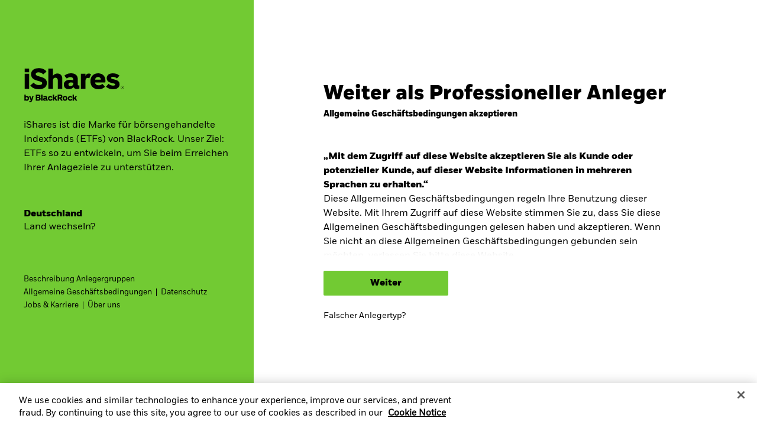

--- FILE ---
content_type: text/html;charset=UTF-8
request_url: https://www.ishares.com/de/professionelle-anleger/de/produkte/251800/de/wissen-und-service/ueber-ishares/de/impressum
body_size: 43896
content:
<!DOCTYPE html>
<html xmlns="http://www.w3.org/1999/xhtml" prefix="og: http://ogp.me/ns#" lang="de-DE" xml:lang="de-DE">
<head>
<link rel="preload" href="/uk-retail-c-assets/include/bundles/minified-ff5ce15634c84cd45bf2b7cb3356bc3b.css" as="style" />
<link rel="preload" href="/uk-retail-c-assets/include/bundles/minified-d23408b29e66c2518db9d8bfc87fb23e.css" as="style" />
<link rel="preload" href="/uk-retail-c-assets/include/bundles/minified-6ff794a068da73d9de477ca18d034712.css" as="style" />
<link rel="preload" href="/uk-retail-c-assets/include/bundles/minified-f1c4b0f10d49a0e6a66679116bcb3391.css" as="style" />
<link rel="preload" href="/uk-retail-c-assets/include/bundles/minified-ea5a41f1dd5f3ec6290c58ceed7850fc.css" as="style" />
<link rel="preload" href="/uk-retail-c-assets/include/bundles/minified-eb26b9389b8dd4bbaff1643cc3f24ad5.css" as="style" />
<link rel="preload" href="/uk-retail-c-assets/include/bundles/minified-90608fb2b619b1cd39323128e46a9d22.css" as="style" />
<link rel="preload" href="/uk-retail-c-assets/include/bundles/minified-677c5b7ef0f8926d1a0a0583f24745a4.css" as="style" />
<script nonce="VBusl6FlQ6tlCBkIyCEciA==">
//<![CDATA[
var vice= { config: { viceAccountId: 'blackrock', viceSiteId: 'isharesprod', viceZoneId: '', viceSectionId: '' } }
//]]>
</script>
<script src="//sourcedefense.blackrock.com/cdncch/vice_loader/blackrock/isharesprod"></script>
<link type="image/x-icon" href="/uk-retail-c-assets/ishares-favicon.ico" rel="shortcut icon"/>
<script nonce="VBusl6FlQ6tlCBkIyCEciA==">
//<![CDATA[
var ASSET_PREFIX_PATH='/uk-retail-c-assets/';
window['adrum-start-time'] = new Date().getTime();
var BLK = { deferredFunctions: [], ready: function(f) { BLK.deferredFunctions.push(f); } };
/* Returns the nonce. */
BLK.getScriptNonce = function () {
var script = document.querySelector && document.querySelector('script[nonce]');
if (script) {
var nonce = script['nonce'] || script.getAttribute('nonce');
return nonce;
}
return '';
};
//]]>
</script>
<script nonce="VBusl6FlQ6tlCBkIyCEciA==">
//<![CDATA[
(function(){
if (typeof BLK === "undefined" || !BLK) {
window.BLK = {};
}
BLK["isAtmos"] = true;
})();
//]]>
</script>
<link rel="stylesheet" href="/uk-retail-c-assets/include/bundles/minified-ff5ce15634c84cd45bf2b7cb3356bc3b.css" />
<link rel="stylesheet" href="/uk-retail-c-assets/include/bundles/minified-d23408b29e66c2518db9d8bfc87fb23e.css" />
<link rel="stylesheet" href="/uk-retail-c-assets/include/bundles/minified-6ff794a068da73d9de477ca18d034712.css" />
<link rel="stylesheet" href="/uk-retail-c-assets/include/bundles/minified-f1c4b0f10d49a0e6a66679116bcb3391.css" />
<link rel="stylesheet" href="/uk-retail-c-assets/include/bundles/minified-ea5a41f1dd5f3ec6290c58ceed7850fc.css" />
<link rel="stylesheet" href="/uk-retail-c-assets/include/bundles/minified-eb26b9389b8dd4bbaff1643cc3f24ad5.css" />
<link rel="stylesheet" href="/uk-retail-c-assets/include/bundles/minified-90608fb2b619b1cd39323128e46a9d22.css" />
<link rel="stylesheet" href="/uk-retail-c-assets/include/bundles/minified-677c5b7ef0f8926d1a0a0583f24745a4.css" />
<script src="/uk-retail-c-assets/include/bundles/minified-20a47b31908dcdf149d83423a65e7c38.js" defer="defer"></script>
<script src="/uk-retail-c-assets/include/bundles/minified-1fa6e86cb49ee9dce55e6f99dc50c269.js" defer="defer"></script>
<script src="/uk-retail-c-assets/include/bundles/minified-88a0a430a74a4cda9528b3d049bdc926.js" defer="defer"></script>
<script src="/uk-retail-c-assets/include/bundles/minified-ae300c1164df6730dd0fe6f4e3130e1e.js" defer="defer"></script>
<script src="/uk-retail-c-assets/include/bundles/minified-db8db6418ddb59775640f0802b57482d.js" defer="defer"></script>
<script src="/uk-retail-c-assets/include/bundles/minified-ede61ed5184c391046748434dd2b3542.js" defer="defer"></script>
<script src="/uk-retail-c-assets/include/bundles/minified-e42bbd3faee8d14b51c37bbec3d5cc5b.js" defer="defer"></script>
<script src="/uk-retail-c-assets/include/bundles/minified-9a80ff6b0a433917d76ee4f2abf28ffb.js" defer="defer"></script>
<script src="/uk-retail-c-assets/include/bundles/minified-7e2c20191a279107434b6e9a9b401264.js" defer="defer"></script>
<script src="/uk-retail-c-assets/include/bundles/minified-9a4d6bbab8f233a9d32860c13c4c880b.js" defer="defer"></script>
<!-- BUNDLE: design-system-webcomponents -->
<script nomodule src="/uk-retail-c-assets/include/design-system/js/components/web-components/design-system.js?version=2025.12.1" defer="defer"></script>
<script type="module" src="/uk-retail-c-assets/include/design-system/js/components/web-components/design-system.esm.js?version=2025.12.1"></script>
<script src="/uk-retail-c-assets/include/bundles/minified-7d41e90cf6efda2c73607c9f1e55ef17.js" defer="defer"></script>
<script src="/uk-retail-c-assets/include/bundles/minified-22cba360d1003886640753a68a0d4c7d.js" defer="defer"></script>
<script src="/uk-retail-c-assets/include/bundles/minified-a7e9ce5703d12c81642e06621c2462db.js" defer="defer"></script>
<title>iShares ETFs - Einfach investieren | iShares – BlackRock</title>
<script nonce="VBusl6FlQ6tlCBkIyCEciA==">
var autoBlockScriptTag = document.createElement('script'), head = document.getElementsByTagName('head')[0];
autoBlockScriptTag.defer = true;
autoBlockScriptTag.type = 'text/javascript';
autoBlockScriptTag.src = 'https://cdn.cookielaw.org/consent/33b411af-181e-4070-8e57-d9cf1908e0bd/OtAutoBlock.js';
head.appendChild(autoBlockScriptTag);
</script>
<script nonce="VBusl6FlQ6tlCBkIyCEciA==" src="https://cdn.cookielaw.org/scripttemplates/otSDKStub.js" defer="defer" charset="UTF-8"
data-domain-script="33b411af-181e-4070-8e57-d9cf1908e0bd"
data-document-language="true"
></script>
<script nonce="VBusl6FlQ6tlCBkIyCEciA==">
//<![CDATA[
var adobe_report_suite_id,adobe_portfolio_id,adobe_ticker,adobe_product_type,adobe_logged_in,adobe_logged_out,adobe_registration_submitted,partner_name,partner_user_id,partner_firm_name,ignore_adobe_for_user;
adobe_report_suite_id='blk-global-prod,blk-de-ishares-prod';
var globalAnalyticsParams = {
googleSiteId: "UA-51649809-1",
envNet: "dmz",
envType: "prod",
pageName: "site entry",
siteName: "de-ishares-v2",
country: "de",
languageSelector: "de",
isInternalTraffic: "false",
isInternalLogin: "false",
siteSection: "home",
siteSubSection: "home",
siteSubSubSection: "home",
padlockedContent: "no",
webTrackingId: "",
loggedIn: "no",
analyticsAllowed: "true",
enableAbTesting: "false",
analyticsRegime: "US",
usState: "OH",
usAccessLevel: ""
};
var NTPT_GLBLEXTRA = "site=de-ishares-v2"
+ "&env=prod"
+ "&language=de"
+ "&country=" + globalAnalyticsParams.country
+ "&usertype=institutional"
+ "&investorType="
+ "&un="
+ "&loggedin=no"
+ "&firm=" + encodeURIComponent("")
+ "&pagename=" + encodeURIComponent(globalAnalyticsParams.pageName)
+ "&cc1=" + encodeURIComponent("home")
+ "&cc2=" + encodeURIComponent("home")
+ "&cc3=" + encodeURIComponent("home")
+ "&padlocked=no"
;
function getCookie(name) {
var value = "; " + document.cookie;
var parts = value.split("; " + name + "=");
if (parts.length == 2) return parts.pop().split(";").shift();
}
var forceReconsent = getCookie("ForceReconsent");
if (forceReconsent) {
document.cookie = 'OptanonAlertBoxClosed=; domain=.'
+ window.location.hostname
+ '; path=/; expires=Thu, 01 Jan 1970 00:00:01 GMT;';
document.cookie = 'ForceReconsent=false; path=/; expires=Thu, 01 Jan 1970 00:00:01 GMT;'
document.cookie = 'OptanonCookieCleared=true; max-age=7776000; path=/;'
}
globalAnalyticsParams.bannerAcceptBtn= "not listening"
globalAnalyticsParams.pcAllowAllBtn= "not listening"
globalAnalyticsParams.pcSaveBtn = "not listening"
OptanonWrapper = function() {
console.log("OptanonWrapper called");
var OABCcookieName = "OptanonAlertBoxClosed";
var bannerAcceptBtn = document.getElementById("onetrust-accept-btn-handler");
var pcAllowAllBtn = document.getElementById("accept-recommended-btn-handler");
var pcSaveBtn = document.getElementsByClassName("save-preference-btn-handler onetrust-close-btn-handler")[0];
var OABCcookie = getCookie(OABCcookieName);
if (!OABCcookie && bannerAcceptBtn && globalAnalyticsParams.bannerAcceptBtn =="not listening") {
bannerAcceptBtn.addEventListener('click', function(event){
utag.link(
{ "link_name": "Allowed all via Banner" }
);
});
globalAnalyticsParams.bannerAcceptBtn="listening";
}
if (pcAllowAllBtn && globalAnalyticsParams.pcAllowAllBtn=="not listening"){
pcAllowAllBtn.addEventListener('click', function(event){
utag.link(
{ "link_name": "Allowed all via Preference Center" }
);
});
globalAnalyticsParams.pcAllowAllBtn="listening";
}
if (pcSaveBtn && globalAnalyticsParams.pcSaveBtn=="not listening"){
pcSaveBtn.addEventListener('click', function(event){
utag.link(
{ "link_name": "Set custom settings via Preference Center" }
);
});
globalAnalyticsParams.pcSaveBtn="listening"
}
}
var universalCodeUrl = '//universal.iperceptions.com/wrapper.js';
var universalCodeiPerceptionsKey = '27541646-d00c-423a-bf31-5db25f49c423';
BLK.isCwpUserSignedIn = false;
BLK.siteName = "de-ishares-v2";
BLK.apiGatewayUrl = "https://www.blackrock.com/api-gateway";
BLK.apigeePath = "https://api.blackrock.com";
//]]>
</script>
<script src="//tags.tiqcdn.com/utag/blackrock/main/prod/utag.js" type="text/javascript" defer="defer"></script>
<meta name="cmsPageId" content="1747923914930" />
<meta name="viewport" content="width=device-width, initial-scale=1" />
<meta name="description" content="iShares bietet Anlagelösungen in allen Anlageklassen. Nähern Sie sich Ihren finanziellen Zielen mit iShares Exchange Traded Funds! Lesen Sie hier mehr." />
<meta name="keywords" content="" />
<meta name="articleTitle" content="iShares ETFs - Einfach investieren | iShares – BlackRock" />
<meta name="pageSummary" content="iShares bietet Anlagelösungen in allen Anlageklassen. Nähern Sie sich Ihren finanziellen Zielen mit iShares Exchange Traded Funds! Lesen Sie hier mehr." />
<meta property="og:title" content="iShares ETFs - Einfach investieren | iShares – BlackRock" />
<meta property="og:type" content="website" />
<meta property="og:image" content="/uk-retail-c-assets/include/common/images/blackrock_logo.png" />
<meta property="og:site_name" content="BlackRock" />
<meta property="og:locale" content="de_DE" />
<meta property="og:url" content="https://www.ishares.com/de" />
<link rel="canonical" href="https://www.ishares.com/de" />
<!--ComplianceID = MKTGH0924E/S-3836753-->
<!-- BUNDLE: ishares-basket-wrapper-de-ishares-v2 -->
<link rel="stylesheet" href="/uk-retail-c-assets/include/app-container/ishares-basket-wrapper-195a9037920/styles.bc4dd6ad3d6d6cc4.css" />
<!-- BUNDLE: ishares-basket-wrapper-de-ishares-v2 -->
<script src="/uk-retail-c-assets/include/app-container/ishares-basket-wrapper-195a9037920/runtime.67375731d274ad7f.js" defer="defer"></script>
<script src="/uk-retail-c-assets/include/app-container/ishares-basket-wrapper-195a9037920/polyfills.1559f58e113fb615.js" defer="defer"></script>
<script src="/uk-retail-c-assets/include/app-container/ishares-basket-wrapper-195a9037920/main.a02c5c84d4c5be97.js" defer="defer"></script>
<script src="/uk-retail-c-assets/include/bundles/minified-697057c7e5adba97486a1c54d909115a.js" defer="defer"></script>
<!-- BUNDLE: design-system-webcomponents -->
</head>
<body id="emea-ishares-v2" class="blkPage ds-ishares-site page-class-index blk-responsive de_DE" tabindex="-1">
<div class="ls-canvas content-page-wide-12"><div class="ls-row" id="mastheadWrapper" role="banner">
<div class="ls-area">
<div class="ls-cmp-wrap"  id="w1747923914935" >
<div class="iw_component"  id="c1747923914935" >

<!-- COMPONENT: vi16-page-frame/Masthead -->
<a id="skip-to-content" href="#bodyWrapper">Skip to content</a>
<div data-componentName="Masthead">
<section brand="ishares" country="DE">
<ds-global-nav class="container-fluid ds-body-xs">
<header class="row">
<section class="ds-col ds-left">
<ul class="ds-l1-menu ds-brand-site-links">
<li>
<a href="https://www.blackrock.com/de/finanzberater-und-banken" data-link-event="cta:BlackRock" aria-label="BlackRock" target="_blank" class="ds-link-subdued-secondary"> BlackRock
</a> </li>
<li>
<a href="https://www.ishares.com/de" data-link-event="cta:iShares" aria-label="iShares" target="_self" class="ds-link-subdued-secondary"> iShares
</a> </li>
<li>
<a href="https://www.blackrock.com/aladdin" data-link-event="cta:Aladdin" aria-label="Aladdin" target="_blank" class="ds-link-subdued-secondary"> Aladdin
</a> </li>
</ul>
</section>
<section class="ds-col ds-right">
<div class="ds-investor-type-dropdown">
<input type="hidden" id="ds-current-investor-type" value="Professionelle Anleger">
<ds-navigation-dropdown>
<button class="ds-body-xs" aria-controls="ds-investor-selector-content" aria-expanded="false">
<span>Professionelle Anleger <i class="fa fa-caret-down"></i></span>
</button>
</ds-navigation-dropdown>
</div>
<div class="ds-country-dropdown">
<input type="hidden" id="ds-current-country" value="Deutschland">
<ds-navigation-dropdown>
<button class="ds-body-xs" aria-controls="ds-country-selector-content" aria-expanded="false">
<span>Deutschland <i class="fa fa-caret-down"></i></span>
</button>
</ds-navigation-dropdown>
</div>
</section>
<ds-global-nav-mobile-menu>
<ul class="ds-l1-menu" role="menubar">
<li class="ds-investor-type ds-l1-menu-item ds-body-m">
<a class="ds-l1-menu-item-link" href="#" role="menuitem" aria-haspopup="true" aria-expanded="false">
<div class="ds-l1-link-text">Professionelle Anleger</div>
<i class="fa fa-chevron-right" aria-hidden="true"></i>
</a>
<ds-responsive-nav-menu-drawer class="ds-default-rendered" role="menu">
<div class="ds-nav-menu-drawer-content">
<div class="ds-back-to-l1">
<a class="ds-body-m-bold ds-link-subdued-secondary" href="#" role="button">
<i class="fa fa-chevron-left"></i>
Anlegertyp wechseln
</a>
</div>
<ds-investor-type-selector>
<ul class="ds-investor-types" role="none">
<li role="none">
<a href="/de/professionelle-anleger/de" data-link-event="emea-ishares-v2 | index | vi16-page-frame/Masthead | global nav | investor type switch | switch | switch user type to | Professionelle Anleger" class="ds-investor-type ds-selected"> <div class="ds-investor-type-label ds-heading-xs-lc">Professionelle Anleger</div>
<i class="fa fa-check"></i>
<div class="ds-investor-type-message ds-body-s"></div>
</a> </li>
<li role="none">
<a href="/de/privatanleger/de" data-link-event="emea-ishares-v2 | index | vi16-page-frame/Masthead | global nav | investor type switch | switch | switch user type to | Privatanleger" class="ds-investor-type"> <div class="ds-investor-type-label ds-heading-xs-lc">Privatanleger</div>
<div class="ds-investor-type-message ds-body-s"></div>
</a> </li>
</ul>
</ds-investor-type-selector>
</div>
</ds-responsive-nav-menu-drawer>
</li>
<li class="ds-country ds-l1-menu-item ds-body-m">
<a class="ds-l1-menu-item-link" href="#" role="menuitem" aria-haspopup="true" aria-expanded="false">
<div class="ds-l1-link-text">
Deutschland </div>
<i class="fa fa-chevron-right" aria-hidden="true"></i>
</a>
<ds-responsive-nav-menu-drawer class="ds-default-rendered" role="menu">
<div class="ds-nav-menu-drawer-content">
<div class="ds-back-to-l1">
<a class="ds-body-m-bold ds-link-subdued-secondary" href="#" role="button">
<i class="fa fa-chevron-left"></i>Change location
</a>
</div>
<ds-country-selector>
<ul class="ds-country-selections-wrapper">
<li class="ds-country-selected ds-country-selected-featured">
<a href="https://www.ishares.com/de?locale=de-DE&amp;switch=y" data-link-event="country:DE" class="ds-link-subdued-secondary ds-country-selection ds-body-m">Deutschland <i class="fas fa-check" aria-hidden="true"></i>
</a> </li>
<li class="ds-country-selected ds-country-selected-listed">
<a href="https://www.ishares.com/de" lang="en" data-link-event="country:Germany" class="ds-link-subdued-secondary ds-country-selection ds-body-m"> Germany
<i class="fas fa-check" aria-hidden="true"></i>
</a> </li>
<li >
<a href="https://www.ishares.com/nl" lang="en" data-link-event="country:Netherlands" class="ds-link-subdued-secondary ds-country-selection ds-body-m"> Netherlands
</a> </li>
<li >
<a href="https://www.ishares.com/ch" lang="en" data-link-event="country:Switzerland" class="ds-link-subdued-secondary ds-country-selection ds-body-m"> Switzerland
</a> </li>
<li >
<a href="https://www.ishares.com/uk" lang="en" data-link-event="country:United Kingdom" class="ds-link-subdued-secondary ds-country-selection ds-body-m"> United Kingdom
</a> </li>
<li >
<a href="https://www.ishares.com/us" lang="en" data-link-event="country:United States" class="ds-link-subdued-secondary ds-country-selection ds-body-m"> United States
</a> </li>
<li >
<a href="https://www.ishares.com/global" lang="en" data-link-event="country:Location not listed" class="ds-link-subdued-secondary ds-country-selection ds-body-m"> Location not listed
</a> </li>
</ul>
</ds-country-selector>
</div>
</ds-responsive-nav-menu-drawer>
</li>
</ul>
<ul class="ds-l1-menu ds-brand-site-links">
<li>
<a href="https://www.blackrock.com/de/finanzberater-und-banken" data-link-event="cta:BlackRock" aria-label="BlackRock" target="_blank" class="ds-link-subdued-secondary"> BlackRock
</a> </li>
<li>
<a href="https://www.ishares.com/de" data-link-event="cta:iShares" aria-label="iShares" target="_self" class="ds-link-subdued-secondary"> iShares
</a> </li>
<li>
<a href="https://www.blackrock.com/aladdin" data-link-event="cta:Aladdin" aria-label="Aladdin" target="_blank" class="ds-link-subdued-secondary"> Aladdin
</a> </li>
</ul>
</ds-global-nav-mobile-menu>
</header>
<ds-drawer class="ds-investor-type-selector" no-border mode="reveal" id="ds-investor-selector-content">
<div class="ds-drawer-container">
<div class="container-fluid">
<div class="row">
<div class="col ds-col">
<div class="ds-drawer-content" id="ds-investor-selector-content"> <ds-investor-type-selector>
<header>
<div class="d-flex justify-content-end">
<div class="ds-button ds-investor-type-close" type="tertiary" compact no-min-width>
<button class="ds-button-container ds-close-button">
<span>
SCHLIESSEN <i class="fa fa-close" aria-hidden="true"></i>
</span>
</button>
</div>
</div>
<div class="row">
<h3 class="ds-heading-m-lc ds-col col-lg-11">Anlegertyp wechseln</h3>
</div>
</header>
<div class="row ds-investor-types">
<div class="ds-col col-lg-6 col-xl-4">
<a href="/de/professionelle-anleger/de" data-link-event="emea-ishares-v2 | index | vi16-page-frame/Masthead | global nav | investor type switch | switch | switch user type to | Professionelle Anleger" class="ds-investor-type ds-selected"> <div class="ds-investor-type-label ds-heading-xs-lc">Professionelle Anleger</div>
<i class="fa fa-check"></i>
<div class="ds-investor-type-message ds-body-s"></div>
</a> </div>
<div class="ds-col col-lg-6 col-xl-4">
<a href="/de/privatanleger/de" data-link-event="emea-ishares-v2 | index | vi16-page-frame/Masthead | global nav | investor type switch | switch | switch user type to | Privatanleger" class="ds-investor-type"> <div class="ds-investor-type-label ds-heading-xs-lc">Privatanleger</div>
<div class="ds-investor-type-message ds-body-s"></div>
</a> </div>
</div>
</ds-investor-type-selector>
</div>
</div>
</div>
</div>
<div class="ds-drawer-full-width-content"></div>
</div>
</ds-drawer>
<ds-drawer class="ds-country-selector" no-border mode="reveal" id="ds-country-selector-content">
<div class="ds-drawer-container">
<div class="container-fluid">
<div class="row">
<div class="col ds-col">
<div class="ds-drawer-content" id="ds-country-selector-content">
<ds-country-selector>
<header class="ds-country-selector-header">
<div class="d-flex justify-content-end">
<div class="ds-button ds-country-close" type="tertiary" compact no-min-width>
<button class="ds-button-container ds-close-button">
<span>
SCHLIESSEN <i class="fa fa-close" aria-hidden="true"></i>
</span>
</button>
</div>
</div>
<h3 class="ds-heading-m-lc">Land ändern</h3>
</header>
<ul class="ds-country-selections-wrapper">
<li class="ds-country-selected ds-country-selected-featured">
<a href="https://www.ishares.com/de?locale=de-DE&amp;switch=y" data-link-event="country:DE" class="ds-link-subdued-secondary ds-country-selection ds-body-m">Deutschland <i class="fas fa-check" aria-hidden="true"></i>
</a> </li>
<li class="ds-country-selected ds-country-selected-listed">
<a href="https://www.ishares.com/de" lang="en" data-link-event="country:Germany" class="ds-link-subdued-secondary ds-country-selection ds-body-m"> Germany
<i class="fas fa-check" aria-hidden="true"></i>
</a> </li>
<li >
<a href="https://www.ishares.com/nl" lang="en" data-link-event="country:Netherlands" class="ds-link-subdued-secondary ds-country-selection ds-body-m"> Netherlands
</a> </li>
<li >
<a href="https://www.ishares.com/ch" lang="en" data-link-event="country:Switzerland" class="ds-link-subdued-secondary ds-country-selection ds-body-m"> Switzerland
</a> </li>
<li >
<a href="https://www.ishares.com/uk" lang="en" data-link-event="country:United Kingdom" class="ds-link-subdued-secondary ds-country-selection ds-body-m"> United Kingdom
</a> </li>
<li >
<a href="https://www.ishares.com/us" lang="en" data-link-event="country:United States" class="ds-link-subdued-secondary ds-country-selection ds-body-m"> United States
</a> </li>
<li >
<a href="https://www.ishares.com/global" lang="en" data-link-event="country:Location not listed" class="ds-link-subdued-secondary ds-country-selection ds-body-m"> Location not listed
</a> </li>
</ul>
</ds-country-selector>
</div>
</div>
</div>
</div>
<div class="ds-drawer-full-width-content"></div>
</div>
</ds-drawer>
</ds-global-nav>
</section>
</div></div>
</div>
</div>
<div class="ls-area" id="navWrapper">
<div class="ls-cmp-wrap"  id="w1747923914936" >
<div class="iw_component"  id="c1747923914936" >

<!-- COMPONENT: vi16-page-frame/Main Nav -->
<div data-componentName="Main Nav">
<section brand="ishares" country="DE">
<ds-primary-nav id="ds-primary-nav" class="container-fluid">
<span hidden id="primary-nav-label">
Hauptnavigation </span>
<section class="ds-primary-nav-container">
<ds-overlay class="ds-primary-nav-overlay"></ds-overlay>
<div class="ds-top-row">
<div class="ds-top-left-container">
<ds-hamburger-button>
<button aria-labelledby="primary-nav-label" aria-expanded="false">
<span></span>
</button>
</ds-hamburger-button>
<a href="/de/professionelle-anleger/de" title="Go to iShares Homepage" class="ds-ishares-logo"><img src="/uk-retail-c-assets/cache-1564149267000/images/media-bin/web/global/logos/logo-ishares.svg" alt="iShares logo" width="162px" height="23px"/></a> </div>
<div class="ds-center-container">
</div>
<div class="ds-nav-icons">
<div class="ds-compare-basket">
<div class="compare-basket-button">
</div>
</div>
<div class="ds-search">
<button title="" aria-label="Search">
<div class="ds-icon-button-container">
<span class="ds-search-icon"><i class="fa fa-search search" data-id="search" role="button" aria-label="Search" aria-expanded="false"></i></span>
<span class="ds-search-text ds-body-s">Suchen</span>
</div>
</button>
</div>
</div>
</div>
<div class="ds-bottom-row">
<ds-responsive-nav-menu>
<nav class="ds-navigation" aria-labelledby="primary-nav-label">
<ul class="ds-l1-menu" data-level-shown="l1" role="menubar">
<li class="ds-l1-menu-item ds-body-m-bold" role="none">
<a class="ds-l1-menu-item-link" href="#" role="menuitem" aria-haspopup="true" aria-expanded="false" data-link-event="Produkte">
<div class="ds-l1-link-text">
Produkte </div>
<span class="fa fa-chevron-right"></span>
</a>
<ds-responsive-nav-menu-drawer class="ds-default-rendered" role="menu">
<div class="ds-nav-menu-drawer-content">
<div class="ds-back-to-l1">
<a class="ds-body-m-bold ds-link-subdued-secondary" href="#" role="button"><i class="fa fa-chevron-left"></i>Produkte</a>
</div>
<div class="ds-categorised-links-wrapper ds-margin-3-columns">
<div class="ds-categorised-menu-container">
<div id="ds-category-id-finden-sie-ihren-fonds" class="ds-l2-category-name ds-eyebrow-s">FINDEN SIE IHREN FONDS</div>
<ul class="ds-categorised-links" role="none" aria-labelledby="ds-category-label-finden-sie-ihren-fonds">
<li class="ds-l3-menu-item" role="none">
<a href="/de/professionelle-anleger/de/produkte/etf-investments" role="menuitem" data-link-event="/sites/emea-ishares-v2/index.page|vi16-Primary-nav|Produkte|FINDEN SIE IHREN FONDS|CTA|Go-to|Alle Produkte anzeigen|products/etf-investments" aria-label="Alle Produkte anzeigen 1 of 2" class="ds-body-m ds-link-subdued-secondary">Alle Produkte anzeigen</a> </li>
<li class="ds-l3-menu-item" role="none">
<a href="/de/professionelle-anleger/de/produkte/fondsvergleich" role="menuitem" data-link-event="/sites/emea-ishares-v2/index.page|vi16-Primary-nav|Produkte|FINDEN SIE IHREN FONDS|CTA|Go-to|Fondsvergleich|products/compare-funds" aria-label="Fondsvergleich 2 of 2" class="ds-body-m ds-link-subdued-secondary">Fondsvergleich</a> </li>
</ul>
<span id="ds-category-label-finden-sie-ihren-fonds" class="sr-only">
FINDEN SIE IHREN FONDS 2 items
</span>
</div>
<div class="ds-categorised-menu-container">
<div id="ds-category-id-anlageklasse" class="ds-l2-category-name ds-eyebrow-s">ANLAGEKLASSE</div>
<ul class="ds-categorised-links" role="none" aria-labelledby="ds-category-label-anlageklasse">
<li class="ds-l3-menu-item" role="none">
<a href="/de/professionelle-anleger/de/produkte/etf-investments#/?fac=43535|43580|43581|43584|43585|43615&amp;productView=all&amp;dataView=keyFacts&amp;keyFacts=all" role="menuitem" data-link-event="/sites/emea-ishares-v2/index.page|vi16-Primary-nav|Produkte|ANLAGEKLASSE|CTA|Go-to|Aktien|products/etf-investments?#/?fac=43535%7C43580%7C43581%7C43584%7C43585%7C43615&productView=all&dataView=keyFacts&keyFacts=all" aria-label="Aktien 1 of 4" class="ds-body-m ds-link-subdued-secondary">Aktien</a> </li>
<li class="ds-l3-menu-item" role="none">
<a href="/de/professionelle-anleger/de/produkte/etf-investments#/?fac=43549|43563|43566|43573|43588|43774|43775|OTHR43515&amp;productView=all&amp;dataView=keyFacts&amp;keyFacts=all" role="menuitem" data-link-event="/sites/emea-ishares-v2/index.page|vi16-Primary-nav|Produkte|ANLAGEKLASSE|CTA|Go-to|Anleihen|products/etf-investments?#/?fac=43549%7C43563%7C43566%7C43573%7C43588%7C43774%7C43775%7COTHR43515&productView=all&dataView=keyFacts&keyFacts=all" aria-label="Anleihen 2 of 4" class="ds-body-m ds-link-subdued-secondary">Anleihen</a> </li>
<li class="ds-l3-menu-item" role="none">
<a href="/de/professionelle-anleger/de/produkte/etf-investments#/?fac=43776&amp;productView=all&amp;dataView=keyFacts&amp;keyFacts=all" role="menuitem" data-link-event="/sites/emea-ishares-v2/index.page|vi16-Primary-nav|Produkte|ANLAGEKLASSE|CTA|Go-to|Immobilien|products/etf-investments?#/?fac=43776&productView=all&dataView=keyFacts&keyFacts=all" aria-label="Immobilien 3 of 4" class="ds-body-m ds-link-subdued-secondary">Immobilien</a> </li>
<li class="ds-l3-menu-item" role="none">
<a href="/de/professionelle-anleger/de/produkte/etf-investments#/?fac=43587|43597|43608&amp;productView=all&amp;dataView=keyFacts&amp;keyFacts=all" role="menuitem" data-link-event="/sites/emea-ishares-v2/index.page|vi16-Primary-nav|Produkte|ANLAGEKLASSE|CTA|Go-to|Rohstoffe|products/etf-investments?#/?fac=43587%7C43597%7C43608&productView=all&dataView=keyFacts&keyFacts=all" aria-label="Rohstoffe 4 of 4" class="ds-body-m ds-link-subdued-secondary">Rohstoffe</a> </li>
</ul>
<span id="ds-category-label-anlageklasse" class="sr-only">
ANLAGEKLASSE 4 items
</span>
</div>
<div class="ds-categorised-menu-container">
<div id="ds-category-id-im-fokus" class="ds-l2-category-name ds-eyebrow-s">IM FOKUS</div>
<ul class="ds-categorised-links" role="none" aria-labelledby="ds-category-label-im-fokus">
<li class="ds-l3-menu-item" role="none">
<a href="/de/professionelle-anleger/de/produkte/etf-investments#/?productView=etf&amp;&amp;fac=43535|43580|43581|43584|43615&amp;&amp;fc=43538|43561|43562|43578|43592|43607|43618|43621|43622|43629|43631|43770" role="menuitem" data-link-event="/sites/emea-ishares-v2/index.page|vi16-Primary-nav|Produkte|IM FOKUS|CTA|Go-to|Europäische Aktien ETFs|products/etf-investments?#/?productView=etf&&fac=43535%7C43580%7C43581%7C43584%7C43615&&fc=43538%7C43561%7C43562%7C43578%7C43592%7C43607%7C43618%7C43621%7C43622%7C43629%7C43631%7C43770" aria-label="Europäische Aktien ETFs 1 of 5" class="ds-body-m ds-link-subdued-secondary">Europäische Aktien ETFs</a> </li>
<li class="ds-l3-menu-item" role="none">
<a href="https://www.ishares.com/de/professionelle-anleger/de/produkte/337088/" role="menuitem" data-link-event="/sites/emea-ishares-v2/index.page|vi16-Primary-nav|Produkte|IM FOKUS|CTA|Go-to|Bitcoin ETP|https://www.ishares.com/de/professionelle-anleger/de/produkte/337088/" aria-label="Bitcoin ETP 2 of 5" class="ds-body-m ds-link-subdued-secondary">Bitcoin ETP</a> </li>
<li class="ds-l3-menu-item" role="none">
<a href="/de/professionelle-anleger/de/produkte/etf-investments#/?productView=all&amp;&amp;pageNumber=1&amp;&amp;sortColumn=totalFundSizeInMillions&amp;&amp;sortDirection=desc&amp;&amp;dataView=keyFacts&amp;&amp;keyFacts=all&amp;&amp;search=ai innovation" role="menuitem" data-link-event="/sites/emea-ishares-v2/index.page|vi16-Primary-nav|Produkte|IM FOKUS|CTA|Go-to|KI ETFs|products/etf-investments?#/?productView=all&&pageNumber=1&&sortColumn=totalFundSizeInMillions&&sortDirection=desc&&dataView=keyFacts&&keyFacts=all&&search=ai%20innovation" aria-label="KI ETFs 3 of 5" class="ds-body-m ds-link-subdued-secondary">KI ETFs</a> </li>
<li class="ds-l3-menu-item" role="none">
<a href="/de/professionelle-anleger/de/produkte/etf-investments#/?productView=etf&amp;&amp;style=44341" role="menuitem" data-link-event="/sites/emea-ishares-v2/index.page|vi16-Primary-nav|Produkte|IM FOKUS|CTA|Go-to|Aktive ETFs|products/etf-investments?#/?productView=etf&&style=44341" aria-label="Aktive ETFs 4 of 5" class="ds-body-m ds-link-subdued-secondary">Aktive ETFs</a> </li>
<li class="ds-l3-menu-item" role="none">
<a href="/de/professionelle-anleger/de/produkte/etf-investments#/?productView=all&amp;&amp;fst=50587" role="menuitem" data-link-event="/sites/emea-ishares-v2/index.page|vi16-Primary-nav|Produkte|IM FOKUS|CTA|Go-to|ETFs mit festen Laufzeiten|products/etf-investments?#/?productView=all&&fst=50587" aria-label="ETFs mit festen Laufzeiten 5 of 5" class="ds-body-m ds-link-subdued-secondary">ETFs mit festen Laufzeiten</a> </li>
</ul>
<span id="ds-category-label-im-fokus" class="sr-only">
IM FOKUS 5 items
</span>
</div>
</div>
<div class="ds-special-links">
<ul role="none">
<li role="none">
<div class="ds-button" type="tertiary" compact="true">
<a href="https://www.ishares.com/de/professionelle-anleger/de/produkte/etf-investments#/?productView=all&amp;dataView=esgMetrics&amp;sfdr=60589&amp;pageNumber=1" role="menuitem" data-link-event="/sites/emea-ishares-v2/index.page|vi16-Primary-nav|Produkte|Special Link|Link|Go-to|SFDR ARTIKEL 8 FONDS|https://www.ishares.com/de/professionelle-anleger/de/produkte/etf-investments#/?productView=all&dataView=esgMetrics&sfdr=60589&pageNumber=1" aria_label="Hier klicken um Artikel 8 Fonds zu sehen" target="_self" class="ds-button-container ds-button-small"> <span>
SFDR ARTIKEL 8 FONDS
<i class="fa fa-chevron-right"></i>
</span>
</a> </div>
</li>
<li role="none">
<div class="ds-button" type="tertiary" compact="true">
<a href="https://www.ishares.com/de/professionelle-anleger/de/produkte/etf-investments#/?productView=all&amp;dataView=esgMetrics&amp;pageNumber=1&amp;sfdr=60580" role="menuitem" data-link-event="/sites/emea-ishares-v2/index.page|vi16-Primary-nav|Produkte|Special Link|Link|Go-to|SFDR ARTIKEL 9 FONDS|https://www.ishares.com/de/professionelle-anleger/de/produkte/etf-investments#/?productView=all&dataView=esgMetrics&pageNumber=1&sfdr=60580" aria_label="Hier klicken um Artikel 9 Fonds zu sehen" target="_self" class="ds-button-container ds-button-small"> <span>
SFDR ARTIKEL 9 FONDS
<i class="fa fa-chevron-right"></i>
</span>
</a> </div>
</li>
</ul>
</div>
</div>
</ds-responsive-nav-menu-drawer>
</li>
<li class="ds-l1-menu-item ds-body-m-bold" role="none">
<a class="ds-l1-menu-item-link" href="#" role="menuitem" aria-haspopup="true" aria-expanded="false" data-link-event="Anlegen &amp; Optimieren">
<div class="ds-l1-link-text">
Anlegen &amp; Optimieren </div>
<span class="fa fa-chevron-right"></span>
</a>
<ds-responsive-nav-menu-drawer class="ds-default-rendered" role="menu">
<div class="ds-nav-menu-drawer-content">
<div class="ds-back-to-l1">
<a class="ds-body-m-bold ds-link-subdued-secondary" href="#" role="button"><i class="fa fa-chevron-left"></i>Anlegen &amp; Optimieren</a>
</div>
<div class="ds-categorised-links-wrapper ds-margin-2-columns">
<div class="ds-categorised-menu-container">
<div id="ds-category-id-anlegen" class="ds-l2-category-name ds-eyebrow-s">ANLEGEN</div>
<ul class="ds-categorised-links" role="none" aria-labelledby="ds-category-label-anlegen">
<li class="ds-l3-menu-item" role="none">
<a href="/de/professionelle-anleger/de/anlegen/bestseller" role="menuitem" data-link-event="/sites/emea-ishares-v2/index.page|vi16-Primary-nav|Anlegen &amp; Optimieren|ANLEGEN|CTA|Go-to|iShares TOP 10|themes/bestseller" aria-label="iShares TOP 10 1 of 2" class="ds-body-m ds-link-subdued-secondary">iShares TOP 10</a> </li>
<li class="ds-l3-menu-item" role="none">
<a href="/de/professionelle-anleger/de/anlegen/anleihen-etfs" role="menuitem" data-link-event="/sites/emea-ishares-v2/index.page|vi16-Primary-nav|Anlegen &amp; Optimieren|ANLEGEN|CTA|Go-to|Anleihen-ETFs|themes/fixed-income-etfs/index" aria-label="Anleihen-ETFs 2 of 2" class="ds-body-m ds-link-subdued-secondary">Anleihen-ETFs</a> </li>
</ul>
<span id="ds-category-label-anlegen" class="sr-only">
ANLEGEN 2 items
</span>
</div>
<div class="ds-categorised-menu-container">
<div id="ds-category-id-&nbsp;" class="ds-l2-category-name ds-eyebrow-s">&nbsp;</div>
<ul class="ds-categorised-links" role="none" aria-labelledby="ds-category-label-&nbsp;">
<li class="ds-l3-menu-item" role="none">
<a href="/de/professionelle-anleger/de/anlegen/portfolio-etfs" role="menuitem" data-link-event="/sites/emea-ishares-v2/index.page|vi16-Primary-nav|Anlegen &amp; Optimieren|&nbsp;|CTA|Go-to|Portfolio ETFs|themes/portfolio-etfs" aria-label="Portfolio ETFs 1 of 2" class="ds-body-m ds-link-subdued-secondary">Portfolio ETFs</a> </li>
<li class="ds-l3-menu-item" role="none">
<a href="/de/professionelle-anleger/de/anlegen/anleihen-etfs/ibonds-etfs-entdecken" role="menuitem" data-link-event="/sites/emea-ishares-v2/index.page|vi16-Primary-nav|Anlegen &amp; Optimieren|&nbsp;|CTA|Go-to|iBonds ETFs|themes/fixed-income-etfs/discover-ibonds-etfs" aria-label="iBonds ETFs 2 of 2" class="ds-body-m ds-link-subdued-secondary">iBonds ETFs</a> </li>
</ul>
<span id="ds-category-label-&nbsp;" class="sr-only">
&nbsp; 2 items
</span>
</div>
</div>
</div>
</ds-responsive-nav-menu-drawer>
</li>
<li class="ds-l1-menu-item ds-body-m-bold" role="none">
<a class="ds-l1-menu-item-link" href="#" role="menuitem" aria-haspopup="true" aria-expanded="false" data-link-event="Trends &amp; Märkte">
<div class="ds-l1-link-text">
Trends &amp; Märkte </div>
<span class="fa fa-chevron-right"></span>
</a>
<ds-responsive-nav-menu-drawer class="ds-default-rendered" role="menu">
<div class="ds-nav-menu-drawer-content">
<div class="ds-back-to-l1">
<a class="ds-body-m-bold ds-link-subdued-secondary" href="#" role="button"><i class="fa fa-chevron-left"></i>Trends &amp; Märkte</a>
</div>
<div class="ds-categorised-links-wrapper ds-margin-3-columns">
<div class="ds-categorised-menu-container">
<div id="ds-category-id-märkte" class="ds-l2-category-name ds-eyebrow-s">MÄRKTE</div>
<ul class="ds-categorised-links" role="none" aria-labelledby="ds-category-label-märkte">
<li class="ds-l3-menu-item" role="none">
<a href="/de/professionelle-anleger/de/trends-und-markte/resilienz-im-portfolio" role="menuitem" data-link-event="/sites/emea-ishares-v2/index.page|vi16-Primary-nav|Trends &amp; Märkte|MÄRKTE|CTA|Go-to|Marktvolatilität navigieren|markets-and-insights/portfolio-resilience" aria-label="Marktvolatilität navigieren 1 of 4" class="ds-body-m ds-link-subdued-secondary">Marktvolatilität navigieren</a> </li>
<li class="ds-l3-menu-item" role="none">
<a href="/de/professionelle-anleger/de/trends-und-markte/trends-und-ideen/anlageausblick-q1-2025" role="menuitem" data-link-event="/sites/emea-ishares-v2/index.page|vi16-Primary-nav|Trends &amp; Märkte|MÄRKTE|CTA|Go-to|Makro-Ausblick|markets-and-insights/market-insights/outlook-q1-2025" aria-label="Makro-Ausblick 2 of 4" class="ds-body-m ds-link-subdued-secondary">Makro-Ausblick</a> </li>
<li class="ds-l3-menu-item" role="none">
<a href="/de/professionelle-anleger/de/trends-und-markte/trends-und-ideen" role="menuitem" data-link-event="/sites/emea-ishares-v2/index.page|vi16-Primary-nav|Trends &amp; Märkte|MÄRKTE|CTA|Go-to|Marktkommentare &amp; Anlageideen|markets-and-insights/market-insights" aria-label="Marktkommentare &amp; Anlageideen 3 of 4" class="ds-body-m ds-link-subdued-secondary">Marktkommentare &amp; Anlageideen</a> </li>
<li class="ds-l3-menu-item" role="none">
<a href="/de/professionelle-anleger/de/trends-und-markte/etfs-are-25-in-europe" role="menuitem" data-link-event="/sites/emea-ishares-v2/index.page|vi16-Primary-nav|Trends &amp; Märkte|MÄRKTE|CTA|Go-to|25 Jahre ETFs in Europa|markets-and-insights/etfs-are-25-in-europe" aria-label="25 Jahre ETFs in Europa 4 of 4" class="ds-body-m ds-link-subdued-secondary">25 Jahre ETFs in Europa</a> </li>
</ul>
<span id="ds-category-label-märkte" class="sr-only">
MÄRKTE 4 items
</span>
</div>
<div class="ds-categorised-menu-container">
<div id="ds-category-id-trends" class="ds-l2-category-name ds-eyebrow-s">TRENDS</div>
<ul class="ds-categorised-links" role="none" aria-labelledby="ds-category-label-trends">
<li class="ds-l3-menu-item" role="none">
<a href="/de/professionelle-anleger/de/trends-und-markte/bitcoin" role="menuitem" data-link-event="/sites/emea-ishares-v2/index.page|vi16-Primary-nav|Trends &amp; Märkte|TRENDS|CTA|Go-to|Investieren in Krypto|markets-and-insights/bitcoin" aria-label="Investieren in Krypto 1 of 3" class="ds-body-m ds-link-subdued-secondary">Investieren in Krypto</a> </li>
<li class="ds-l3-menu-item" role="none">
<a href="/de/professionelle-anleger/de/anlegen/thematisch-investieren" role="menuitem" data-link-event="/sites/emea-ishares-v2/index.page|vi16-Primary-nav|Trends &amp; Märkte|TRENDS|CTA|Go-to|Thematisch Investieren|themes/thematic-investing" aria-label="Thematisch Investieren 2 of 3" class="ds-body-m ds-link-subdued-secondary">Thematisch Investieren</a> </li>
<li class="ds-l3-menu-item" role="none">
<a href="/de/professionelle-anleger/de/anlegen/aktive-etfs" role="menuitem" data-link-event="/sites/emea-ishares-v2/index.page|vi16-Primary-nav|Trends &amp; Märkte|TRENDS|CTA|Go-to|Aktive ETFs|themes/active-etfs/index" aria-label="Aktive ETFs 3 of 3" class="ds-body-m ds-link-subdued-secondary">Aktive ETFs</a> </li>
</ul>
<span id="ds-category-label-trends" class="sr-only">
TRENDS 3 items
</span>
</div>
<div class="ds-categorised-menu-container">
<div id="ds-category-id-nachhaltig-anlegen" class="ds-l2-category-name ds-eyebrow-s">NACHHALTIG ANLEGEN</div>
<ul class="ds-categorised-links" role="none" aria-labelledby="ds-category-label-nachhaltig-anlegen">
<li class="ds-l3-menu-item" role="none">
<a href="/de/professionelle-anleger/de/trends-und-markte/nachhaltiges-investieren/explore-esg-funds" role="menuitem" data-link-event="/sites/emea-ishares-v2/index.page|vi16-Primary-nav|Trends &amp; Märkte|NACHHALTIG ANLEGEN|CTA|Go-to|Angebot an nachhaltigen ETFs|markets-and-insights/sustainable-investing/explore-esg-funds" aria-label="Angebot an nachhaltigen ETFs 1 of 2" class="ds-body-m ds-link-subdued-secondary">Angebot an nachhaltigen ETFs</a> </li>
<li class="ds-l3-menu-item" role="none">
<a href="/de/professionelle-anleger/de/trends-und-markte/investoren-und-trends" role="menuitem" data-link-event="/sites/emea-ishares-v2/index.page|vi16-Primary-nav|Trends &amp; Märkte|NACHHALTIG ANLEGEN|CTA|Go-to|Einblicke für Investoren &amp; Trends in Deutschland|markets-and-insights/investor-insights-and-trends" aria-label="Einblicke für Investoren &amp; Trends in Deutschland 2 of 2" class="ds-body-m ds-link-subdued-secondary">Einblicke für Investoren &amp; Trends in Deutschland</a> </li>
</ul>
<span id="ds-category-label-nachhaltig-anlegen" class="sr-only">
NACHHALTIG ANLEGEN 2 items
</span>
</div>
</div>
</div>
</ds-responsive-nav-menu-drawer>
</li>
<li class="ds-l1-menu-item ds-body-m-bold" role="none">
<a class="ds-l1-menu-item-link" href="#" role="menuitem" aria-haspopup="true" aria-expanded="false" data-link-event="Wissen &amp; Service">
<div class="ds-l1-link-text">
Wissen &amp; Service </div>
<span class="fa fa-chevron-right"></span>
</a>
<ds-responsive-nav-menu-drawer class="ds-default-rendered" role="menu">
<div class="ds-nav-menu-drawer-content">
<div class="ds-back-to-l1">
<a class="ds-body-m-bold ds-link-subdued-secondary" href="#" role="button"><i class="fa fa-chevron-left"></i>Wissen &amp; Service</a>
</div>
<div class="ds-categorised-links-wrapper ds-margin-1-columns">
<div class="ds-categorised-menu-container">
<div id="ds-category-id-service" class="ds-l2-category-name ds-eyebrow-s">SERVICE</div>
<ul class="ds-categorised-links" role="none" aria-labelledby="ds-category-label-service">
<li class="ds-l3-menu-item" role="none">
<a href="/de/professionelle-anleger/de/wissen-und-service/newsletter-registrierung" role="menuitem" data-link-event="/sites/emea-ishares-v2/index.page|vi16-Primary-nav|Wissen &amp; Service|SERVICE|CTA|Go-to|Newsletter Anmeldung|education/newsletter-registration/index" aria-label="Newsletter Anmeldung 1 of 2" class="ds-body-m ds-link-subdued-secondary">Newsletter Anmeldung</a> </li>
<li class="ds-l3-menu-item" role="none">
<a href="/de/professionelle-anleger/de/wissen-und-service/bibliothek" role="menuitem" data-link-event="/sites/emea-ishares-v2/index.page|vi16-Primary-nav|Wissen &amp; Service|SERVICE|CTA|Go-to|Dokumente &amp; Berichte|education/document-library" aria-label="Dokumente &amp; Berichte 2 of 2" class="ds-body-m ds-link-subdued-secondary">Dokumente &amp; Berichte</a> </li>
</ul>
<span id="ds-category-label-service" class="sr-only">
SERVICE 2 items
</span>
</div>
</div>
</div>
</ds-responsive-nav-menu-drawer>
</li>
<li class="ds-l1-menu-item ds-body-m-bold" role="none">
<a class="ds-l1-menu-item-link" href="#" role="menuitem" aria-haspopup="true" aria-expanded="false" data-link-event="Über Uns">
<div class="ds-l1-link-text">
Über Uns </div>
<span class="fa fa-chevron-right"></span>
</a>
<ds-responsive-nav-menu-drawer class="ds-default-rendered" role="menu">
<div class="ds-nav-menu-drawer-content">
<div class="ds-back-to-l1">
<a class="ds-body-m-bold ds-link-subdued-secondary" href="#" role="button"><i class="fa fa-chevron-left"></i>Über Uns</a>
</div>
<div class="ds-categorised-links-wrapper ds-margin-1-columns">
<div class="ds-categorised-menu-container">
<div id="ds-category-id-ishares-entdecken" class="ds-l2-category-name ds-eyebrow-s">iSHARES ENTDECKEN</div>
<ul class="ds-categorised-links" role="none" aria-labelledby="ds-category-label-ishares-entdecken">
<li class="ds-l3-menu-item" role="none">
<a href="/de/professionelle-anleger/de/wissen-und-service/ueber-ishares/kontakt" role="menuitem" data-link-event="/sites/emea-ishares-v2/index.page|vi16-Primary-nav|Über Uns|iSHARES ENTDECKEN|CTA|Go-to|Kontakt|education/about-us/contact-us" aria-label="Kontakt 1 of 1" class="ds-body-m ds-link-subdued-secondary">Kontakt</a> </li>
</ul>
<span id="ds-category-label-ishares-entdecken" class="sr-only">
iSHARES ENTDECKEN 1 item
</span>
</div>
</div>
</div>
</ds-responsive-nav-menu-drawer>
</li>
</ul>
<section class="ds-mobile-global-nav-placeholder">
</section>
</nav>
</ds-responsive-nav-menu>
<ds-drawer class="ds-l2-drawer">
<div class="ds-drawer-container">
<div class="container-fluid">
<div class="row">
<div class="col ds-col">
<div class="ds-drawer-content"></div>
</div>
</div>
</div>
<div class="ds-drawer-full-width-content"></div>
</div>
</ds-drawer>
</div>
</section>
<div class="ds-sticky-spacer"></div>
<ds-search-bar id="ds-search-bar">
<ds-overlay transparent class="ds-search-overlay"></ds-overlay>
<ds-drawer class="ds-search-bar-drawer">
<div class="ds-drawer-container">
<div class="container-fluid">
<div class="row">
<div class="col ds-col">
<div class="ds-drawer-content">
<div class="row">
<div class="col ds-col align-items-end">
<div class="ds-button ds-search-close-button" type="tertiary" compact no-min-width>
<button class="ds-button-container ds-body-m-bold" type="button">
<span class="ds-search-close-label">
SCHLIESSEN <i class="fa fa-close" aria-hidden="true"></i>
</span>
</button>
</div>
</div>
</div>
<div class="row">
<div class="col-lg-8 ds-col">
<form class="ds-search-form" autocomplete="off">
<ds-text-input
appearance="subdued"
label="SUCHEN"
helper-text="Geben Sie einen Ticker oder ein Stichwort ein, um die Seite zu durchsuchen"
name="search"
value=""
show-clear-button="true"
clear-button-text="LÖSCHEN"
>
</ds-text-input>
<div class="ds-button ds-search-button" type="primary" color="blue" compact>
<a
class="ds-button-container"
href="#"
id="ds-search-submit"
aria-label="submit search"
data-link-event="/sites/emea-ishares-v2/index.page|vi16-Primary-nav|main nav|Search|Input|Submit Search|"
>
<span>
<span class="ds-search-button-label">SUCHEN</span>
<i class="fa fa-search"></i>
</span>
</a>
</div>
</form>
<form id="searchForm" action="/de/professionelle-anleger/de/search/suchergebnisse" class="siteSearch" role="search">
<input type="hidden" id="isVi20Search" value=false />
<input type="hidden" id="generalAutocompleteUrl" value="/de/professionelle-anleger/de/search/allgemeine-suchergebnisse" />
<input type="hidden" id="glsDocumentsUrl" value="/de/professionelle-anleger/de/wissen-und-service/bibliothek" />
<input type="hidden" id="videoSearchUrl" value="/de/professionelle-anleger/de?seoSlug=de%2Feducation%2Fabout-us%2Fde%2Fimpressum&amp;portfolioId=251800" />
<input type="hidden" id="productAutocompleteUrl" value="/de/professionelle-anleger/de/search/produkt-suchergebnisse" />
<input type="hidden" id="summaryAutocompleteUrl" value="/de/professionelle-anleger/de/search/suchergebnisse" class="summaryAutocompleteUrl" />
<input type="hidden" id="featuredSearchUrl" value="/de/professionelle-anleger/de/search/suchergebnisse" />
<input type="hidden" id="unifiedAutocomplete" value="true" class="unifiedAutocomplete" />
<input type="hidden" id="autocompleteUrl" value="/de/professionelle-anleger/de/autoComplete.search?type=autocomplete" />
<input type="hidden" id="generalAutocompleteTitle" value="Allgemein" />
<input type="hidden" id="glsDocumentsTitle" value="GLS" />
<input type="hidden" id="videoSearchTitle" value="Videos" />
<input type="hidden" id="productAutocompleteTitle" value="Fonds" />
<input type="hidden" id="summaryAutocompleteTitle" value="Alle Suchergebnisse anzeigen" class="summaryAutocompleteTitle" />
<input type="hidden" id="featuredSearchTitle" value="Ausgewählte Ergebnisse" />
<input type="hidden" id="seeAll" class="seeAll" value="Alle Suchergebnisse ansehen" />
</form>
</div>
</div>
<hr class="ds-divider-4 ds-loading-animation">
<hr class="ds-divider-3">
<div class="row">
<div id="ds-search-results-all-id" class="ds-col col-lg-10 col-xl-9 ds-search-results-container">
</div>
</div>
</div>
</div>
</div>
</div>
</div>
</ds-drawer>
</ds-search-bar>
</ds-primary-nav>
</section>
</div></div>
</div>
<div class="ls-cmp-wrap"  id="w1747923914939" >
<div class="iw_component"  id="c1747923914939" >

<!-- COMPONENT: Content/Application Container -->
<div data-componentName="Application Container" data-tracked-name="ishares-basket-wrapper:AppComponent">
<input type="hidden" class="dcr-data" value = "{}">
<ishares-basket-wrapper><div class="app-container-placeholder"><style nonce="VBusl6FlQ6tlCBkIyCEciA==">div.app-container-placeholder {min-height: 1px;}</style></div></ishares-basket-wrapper>
<script nonce="VBusl6FlQ6tlCBkIyCEciA==">
//<![CDATA[
(function(){
if(typeof BLK === "undefined" || !BLK){
window.BLK = {};
}
BLK["assetPathPrefix"] = "/uk-retail-c-assets/cache-1742996365204/include/app-container/ishares-basket-wrapper-195a9037920";
BLK["urlMap"] = {"productScreenerV3Api":"https://www.ishares.com/de/professionelle-anleger/de/product-screener/product-screener-v3.jsn","productPage":"https://www.ishares.com/de/professionelle-anleger/de/produkte","cwpScreenerApi":"https://www.ishares.com/de/professionelle-anleger/de/product-data.jsn","compareToolPage":"https://www.ishares.com/de/professionelle-anleger/de/produkte/fondsvergleich","compareEsgApi":"https://www.ishares.com/de/professionelle-anleger/de/esg-product-data.jsn"};
BLK["providedServiceMap"] = {"apigee-path":"https://api.blackrock.com","api-gateway":"https://www.blackrock.com/api-gateway","tools":"https://www.blackrock.com/tools"};
BLK["appContainerRootPage"] = "/de/professionelle-anleger/de";
BLK["ishares-basket-wrapper"] = {
"assetPathPrefix": "/uk-retail-c-assets/cache-1742996365204/include/app-container/ishares-basket-wrapper-195a9037920",
"urlMap": {"productScreenerV3Api":"https://www.ishares.com/de/professionelle-anleger/de/product-screener/product-screener-v3.jsn","productPage":"https://www.ishares.com/de/professionelle-anleger/de/produkte","cwpScreenerApi":"https://www.ishares.com/de/professionelle-anleger/de/product-data.jsn","compareToolPage":"https://www.ishares.com/de/professionelle-anleger/de/produkte/fondsvergleich","compareEsgApi":"https://www.ishares.com/de/professionelle-anleger/de/esg-product-data.jsn"},
"providedServiceMap": {"apigee-path":"https://api.blackrock.com","api-gateway":"https://www.blackrock.com/api-gateway","tools":"https://www.blackrock.com/tools"},
"appContainerRootPage": "/de/professionelle-anleger/de"
};
})();
//]]>
</script>
</div></div>
</div>
<div class="ls-cmp-wrap"  id="w1747923914946" >
<div class="iw_component"  id="c1747923914946" >

<!-- COMPONENT: Content/Application Container -->
<div data-componentName="Application Container" data-tracked-name="ishares-compare-basket:IsharesCompareBasket">
<div class="editorWrapper" data-dcr="globalDCR">
</div>
<input type="hidden" class="dcr-data" value = "{&quot;toggle_on&quot;:&quot;An&quot;,&quot;ARIA_LABEL_INFO&quot;:&quot;Info: &quot;,&quot;esg_has_sustainable_alts_cant_compare&quot;:&quot;Nachhaltige Optionen sind gemäß unserer &lt;a class=&apos;esg-toggle-text&apos; href=&apos;{{fullUrlForMethodologyPage}}&apos; target=&apos;_blank&apos;&gt;Vorgehensweise&lt;/a&gt; verfügbar.&quot;,&quot;ACTIVE&quot;:&quot;aktiv&quot;,&quot;ARIA_LABEL_EMPTY&quot;:&quot;, leer&quot;,&quot;PRODUCT_COMPARE_TOOL_PAGE_PATH&quot;:&quot;produkte/fondsvergleich&quot;,&quot;ARIA_LABEL_ERROR&quot;:&quot;Fehler:&quot;,&quot;ARIA_LABEL_REMOVE_FUND&quot;:&quot;Diesen Fonds entfernen.&quot;,&quot;ps_ishares_goToCompare&quot;:&quot;Zum Vergleich&quot;,&quot;esg_sustainable_label&quot;:&quot;Nachhaltige optionen&quot;,&quot;esg_sfdr&quot;:&quot;SFDR&quot;,&quot;ARIA_LABEL_COMPARE_FUNDS&quot;:&quot;Zum Fondsvergleich&quot;,&quot;ps_maximum_funds&quot;:&quot;Sie können nur bis zu 4 Fonds gleichzeitig vergleichen. Bitte entfernen Sie einen.&quot;,&quot;esg_no_sustainable_alts&quot;:&quot;Nachhaltige Optionen sind gemäß unserer &lt;a class=&apos;esg-toggle-text&apos; href=&apos;{{fullUrlForMethodologyPage}}&apos; target=&apos;_blank&apos;&gt;Vorgehensweise&lt;/a&gt; verfügbar.&quot;,&quot;esg_empty_dont_have_basket_alts&quot;:&quot;Nachhaltige Optionen sind gemäß unserer &lt;a class=&apos;esg-toggle-text&apos; href=&apos;{{fullUrlForMethodologyPage}}&apos; target=&apos;_blank&apos;&gt;Vorgehensweise&lt;/a&gt; verfügbar.&quot;,&quot;esg_sustainable_alts_against&quot;:&quot;Die nachhaltigen Optionen für &lt;b&gt;{{toggleTextTicker}} {{toggleTextFundName}}&lt;/b&gt; werden oben angezeigt.&quot;,&quot;BASKET_BUTTON_TEXT&quot;:&quot;Fondsvergleich&quot;,&quot;ARIA_LABEL_FUND_NUMBER_ADDED&quot;:&quot; {{currentBasketItemNumber}} Fonds von 4 wurde hinzugefügt&quot;,&quot;esg_sustainable_infobubble_label&quot;:&quot;Nachhaltige optionen&quot;,&quot;esg_tooltip&quot;:&quot;Die Funktion \&quot;Nachhaltige Optionen\&quot; zeigt nachhaltige iShares-Fonds an, die als vergleichbar mit dem ausgewählten Fonds angesehen werden können. Um zu erfahren, wie wir die als \&quot;Nachhaltige Optionen\&quot; angezeigten Fonds definieren, lesen Sie unsere &lt;a class=&apos;tooltip-url&apos; href=&apos;{{fullUrlForMethodologyPage}}&apos; target=&apos;_blank&apos;&gt;Erklärung zur Vorgehensweise&lt;/a&gt;.&quot;,&quot;FEATURE_ESG_ALTERNATIVES&quot;:&quot;ENABLED&quot;,&quot;ARIA_LABEL_TITLE_TOOLTIP&quot;:&quot;Mehr Information&quot;,&quot;esg_has_sustainable_alts_toggle_off&quot;:&quot;Aktivieren Sie diese Option, um bis zu drei nachhaltige Optionen zum Vergleich mit &lt;b&gt;{{toggleTextTicker}} {{toggleTextFundName}}&lt;/b&gt; anzuzeigen.&quot;,&quot;BASKET_TITLE&quot;:&quot;Fonds vergleichen&quot;,&quot;esg_show_sustainable_alts&quot;:&quot;nachhaltige optionen anzeigen&quot;,&quot;Basket_Config_JSON&quot;:&quot;\n {\n \&quot;fundCard\&quot;: {\n \&quot;show\&quot;: [\&quot;ticker\&quot;, \&quot;fundName\&quot;, \&quot;shareClass\&quot;, \&quot;active\&quot;, \&quot;assetClass\&quot;, \&quot;sfdr\&quot;]\n },\n \&quot;dataPoints\&quot;: {\n \&quot;productId\&quot;: \&quot;fundHeader.custom-metadata.productId\&quot;,\n \&quot;ticker\&quot;: \&quot;fundHeader.fundTicker.ticker\&quot;,\n \&quot;fundName\&quot;: \&quot;fundHeader.fundName.fundName\&quot;,\n \&quot;active\&quot;: \&quot;fundHeader.custom-metadata.investmentStyle\&quot;,\n \&quot;assetClass\&quot;: \&quot;fundHeader.custom-metadata.assetClass\&quot;,\n \&quot;legalStructure\&quot;: \&quot;fundHeader.custom-metadata.legalStructure\&quot;,\n \&quot;productType\&quot;: \&quot;fundHeader.custom-metadata.productType\&quot;,\n \&quot;shareClass\&quot;: [\n \&quot;fundHeader.custom-metadata.seriesCurrencyCode\&quot;,\n \&quot;fundHeader.custom-metadata.investorClassCode\&quot;,\n \&quot;keyFundFacts.useOfProfitsCode\&quot;\n ],\n \&quot;unlinked\&quot;: \&quot;unlinked\&quot;,\n \&quot;sfdr\&quot;: \&quot;keyFundFacts.sfdr\&quot;\n },\n \&quot;deniedProductTypes\&quot;: []\n }\n &quot;,&quot;toggle_off&quot;:&quot;Aus&quot;,&quot;CLOSE_BASKET&quot;:&quot;Schließen&quot;,&quot;methodology_for_sustainable_options&quot;:&quot;produkte/vorgehensweise-fuer-nachhaltige-optionen&quot;,&quot;ARIA_LABEL_NOTICE&quot;:&quot;Achtung:&quot;,&quot;FUND_CARD_PLACEHOLDER&quot;:&quot;{{index}} von {{maxNumberOfFunds}}&quot;,&quot;ARIA_LABEL_COMPARE_BASKET&quot;:&quot;Korb vergleichen&quot;}">
<ishares-compare-basket><div class="app-container-placeholder"><style nonce="VBusl6FlQ6tlCBkIyCEciA==">div.app-container-placeholder {min-height: 1px;}</style></div></ishares-compare-basket>
<script nonce="VBusl6FlQ6tlCBkIyCEciA==">
//<![CDATA[
(function(){
if(typeof BLK === "undefined" || !BLK){
window.BLK = {};
}
BLK["assetPathPrefix"] = "/uk-retail-c-assets/cache-1742996365636/include/app-container/ishares-compare-basket-195a931fb60";
BLK["urlMap"] = {"productPage":"https://www.ishares.com/de/professionelle-anleger/de/produkte","cwpScreenerApi":"https://www.ishares.com/de/professionelle-anleger/de/product-data.jsn","compareToolPage":"https://www.ishares.com/de/professionelle-anleger/de/produkte/fondsvergleich","compareEsgApi":"https://www.ishares.com/de/professionelle-anleger/de/esg-product-data.jsn"};
BLK["providedServiceMap"] = {};
BLK["appContainerRootPage"] = "/de/professionelle-anleger/de";
BLK["ishares-compare-basket"] = {
"assetPathPrefix": "/uk-retail-c-assets/cache-1742996365636/include/app-container/ishares-compare-basket-195a931fb60",
"urlMap": {"productPage":"https://www.ishares.com/de/professionelle-anleger/de/produkte","cwpScreenerApi":"https://www.ishares.com/de/professionelle-anleger/de/product-data.jsn","compareToolPage":"https://www.ishares.com/de/professionelle-anleger/de/produkte/fondsvergleich","compareEsgApi":"https://www.ishares.com/de/professionelle-anleger/de/esg-product-data.jsn"},
"providedServiceMap": {},
"appContainerRootPage": "/de/professionelle-anleger/de"
};
})();
//]]>
</script>
</div></div>
</div>
</div>
</div>
<div class="ls-row body-background" id="bodyWrapper" role="main">
<div class="ls-col">
<div class="ls-row row0" id="siteWrapper">
<div class="ls-col">
<div class="ls-row row2">
<div class="ls-area" id="mainWrapper">
<div class="ls-cmp-wrap"  id="w1747923914932" >
<div class="iw_component"  id="c1747923914932" >

<!-- COMPONENT: Content/Free Form Html (ff - shared CSS JS) -->
<div data-componentName="Free Form Html" data-component-display-name="ff - shared CSS JS" class="free-form-html"> <!-- BEGIN : shared css free-form -->
<style type="text/css" scoped="" nonce="VBusl6FlQ6tlCBkIyCEciA==">
[brand=ishares] ds-primary-nav .ds-alert-close-label {
white-space: nowrap;
}
.nobr {
white-space: nowrap;
}
.sr-only {
position: absolute;
width: 1px;
height: 1px;
padding: 0;
margin: -1px;
overflow: hidden;
clip: rect(0, 0, 0, 0);
border: 0;
}
.ds-bg-ishares-purple {
background-color: #9e79d9;
}
.free-form-html,
.free-form-html * {
box-sizing: border-box;
-moz-box-sizing: border-box;
-webkit-box-sizing: border-box;
}
.free-form-html .wrapper-980 {
padding-top: 56px;
padding-bottom: 56px;
}
.free-form-html .wrapper-980 .row {
position: relative
}
.free-form-html [class^="box"] {
float: left;
}
.free-form-html .clear:after {
content: "";
display: table;
clear: both;
}
.free-form-html a {
color: #000000;
text-decoration: none;
}
@media (max-width: 1439px) and (min-width: 1024px) {
.free-form-html .wrapper-980 {
padding-top: 48px;
padding-bottom: 48px;
}
}
@media (max-width: 1023px) and (min-width: 768px) {
.free-form-html .wrapper-980 {
padding-top: 40px;
padding-bottom: 40px;
}
}
/*mobile*/
@media screen and (max-width:767px) {
.free-form-html .wrapper-980 {
padding-top: 32px;
padding-bottom: 32px;
}
}
/*button*/
.free-form-html .ff-button {
display: inline-block;
box-sizing: inherit;
padding: 0;
}
.free-form-html .ff-button a {
font-family: "FortExtrabold";
font-weight: bold;
padding: 12px 16px;
font-size: 14px;
line-height: 16px;
text-decoration: none;
letter-spacing: 0;
margin: 0;
display: block;
vertical-align: middle;
color: #000000;
box-shadow: 0 0 0 0 inset #000000;
transition: 0.1s box-shadow;
cursor: pointer;
}
.free-form-html .ff-button a.ds-white {
background-color: #FFFFFF;
}
.free-form-html .ff-button a:hover,
.free-form-html .ff-button.ff-button-outline a:hover,
.free-form-html .ff-button a:focus,
.free-form-html .ff-button.ff-button-outline a:focus {
outline-width: 0;
-moz-box-shadow: inset 0 0 0 4px #000000;
-webkit-box-shadow: inset 0 0 0 4px #000000;
box-shadow: inset 0 0 0 4px #000000;
}
.free-form-html .ff-button.ff-button-outline a {
-moz-box-shadow: inset 0 0 0 2px #000000;
-webkit-box-shadow: inset 0 0 0 2px #000000;
box-shadow: inset 0 0 0 2px #000000;
}
.free-form-html .ff-button-black {
background-color: #000000;
}
.free-form-html .ff-button-black a {
color: #FFFFFF;
}
.free-form-html .ff-button-black a:hover,
.free-form-html .ff-button-black a:focus{
-moz-box-shadow: inset 0 0 0 4px #D6D5DD;
-webkit-box-shadow: inset 0 0 0 4px #D6D5DD;
box-shadow: inset 0 0 0 4px #D6D5DD;
}
.free-form-html .ff-link {
float: left;
padding: 14px 0;
font-size: 16px;
line-height: 20px;
font-family: "FortExtrabold";
font-weight: bold;
background-color: unset;
cursor: pointer;
}
.free-form-html .ff-link a {
padding: 0 0 8px 0;
position: relative;
}
.free-form-html .ff-link a:after {
content: "";
position: absolute;
left: 0;
bottom: 0;
height: 4px;
width: 0;
transition: width 0.1s;
background: #000000;
}
.free-form-html .ff-link a:hover:after,
.free-form-html .ff-link a:focus:after {
width: 100%;
}
.free-form-html .ff-link a:focus {
outline: none;
}
.free-form-html .ff-animate .ff-animate-box {
box-shadow: 4px 4px 0px 0px rgb(0 0 0 / 0%);
transition: box-shadow 100ms ease-out, transform 200ms ease-out;
}
.free-form-html .ff-animate:hover .ff-animate-box {
transform: translateY(-4px);
box-shadow: 4px 4px 0px 0px rgb(0 0 0);
}
.free-form-html .ff-tertiary {
position: relative;
overflow: hidden;
}
.free-form-html .ff-animate .ff-link-underline {
background-image: linear-gradient(#000 0%, #000 100%);
background-position: 0 100%;
background-repeat: no-repeat;
background-size: 0% 3px;
transition: background-size 200ms ease-out;
}
.free-form-html .ff-animate:hover .ff-link-underline {
background-size: 100% 3px;
}
.free-form-html .ff-animate:disabled .ff-link-underline {
background-size: 0% 3px;
cursor: auto;
}
.free-form-html .ff-animate a:focus .ff-link-underline,
.free-form-html .ff-animate:focus .ff-link-underline {
padding-top: 0;
padding-bottom: 0;
color: #ffffff;
background-color: #000000;
}
.free-form-html .ff-animate .ff-tertiary:active {
display: flex;
}
.free-form-html .ff-animate a:active .ff-link-underline,
.free-form-html .ff-animate:active:not([disabled]) .ff-link-underline {
color: #000000;
background-size: 100% 3px;
background-color: transparent;
}
.free-form-html .ff-animate .ff-tertiary:active:before,
.free-form-html .ff-animate.ff-tertiary:not([disabled]):active:before {
content: "";
position: absolute;
width: 100%;
height: 100%;
top: 4px;
left: 0;
bottom: 0px;
background: rgba(0, 0, 0, 0.2);
}
.free-form-html .ff-animate.ff-tertiary:active:before {
top: 0;
}
.free-form-html .ff-animate a:focus {
outline-width: 0;
}
.free-form-html i.fa.fa-chevron-down,
.free-form-html i.fa.fa-chevron-right {
font-size: 14px;
}
.free-form-html .ff-button .fa-chevron-right,
.free-form-html .ff-link .fa-chevron-right {
margin-left: 10px;
margin-right: 4px;
}
.free-form-html a.ds-white:active {
background-color: #E8E8E8;
}
/*fonts*/
.free-form-html .ff-heading-xl,
.free-form-html .ff-heading-l,
.free-form-html .ff-heading-m,
.free-form-html .ff-heading-xs,
.free-form-html .ff-font-feb {
font-family: "FortExtrabold";
font-weight: bold;
letter-spacing: 0;
margin: 0;
}
.free-form-html .ff-heading-xl {
font-size: 66px;
line-height: 68px;
letter-spacing: -0.8px;
font-size: calc(66px + ((24*(100vw - 1440px))/479));
line-height: calc(68px + ((24*(100vw - 1440px))/479));
}
.free-form-html .ff-heading-l {
font-size: 40px;
line-height: 44px;
font-size: calc(40px + ((16* (100vw - 1440px)) /479));
line-height: calc(44px + ((16* (100vw - 1440px)) /479));
}
.free-form-html .ff-heading-m {
font-size: 32px;
line-height: 36px;
}
.free-form-html .ff-heading-xs {
font-size: 20px;
line-height: 24px;
}
.free-form-html .ff-subheading,
.free-form-html .ff-body-l .free-form-html .ff-font-fbk {
font-family: "FortBook";
word-wrap: break-word;
letter-spacing: 0;
margin: 0;
}
.free-form-html .ff-subheading {
padding-top: 16px;
font-size: 26px;
line-height: 36px;
}
.free-form-html .ff-body-l {
padding-top: 8px;
font-size: 26px;
line-height: 36px;
}
.free-form-html .ff-heading-s,
.free-form-html .ff-font-fbd {
font-family: "FortBold";
font-weight: bold;
word-wrap: break-word;
letter-spacing: 0;
margin: 0;
}
.free-form-html .font-fb {
font-family: FortBook, Arial, sans-serif;
}
.free-form-html .font-feb {
font-family: FortExtraBold, Arial, sans-serif;
font-weight: bold;
}
.free-form-html .ff-heading-s {
font-size: 26px;
line-height: 36px;
}
/* fix for compare placeholder that flashes white space on page load */
.app-container-placeholder {
height: auto;
}
@media (max-width: 1439px) {
.free-form-html .ff-heading-xl {
font-size: 52px;
line-height: 56px;
font-size: calc(52px + ((14*(100vw - 1024px))/416));
line-height: calc(56px + ((12*(100vw - 1024px))/416));
}
.free-form-html .ff-heading-l {
font-size: 40px;
line-height: 44px;
}
.free-form-html .ff-heading-m {
font-size: 26px;
line-height: 32px;
}
.free-form-html .ff-subheading {
font-size: 20px;
line-height: 28px;
}
.free-form-html .ff-body-l {
font-size: 20px;
line-height: 26px;
}
}
@media (max-width: 1023px) {
.free-form-html .ff-heading-xl {
font-size: 40px;
line-height: 44px;
font-size: calc(40px + ((12*(100vw - 768px))/256));
line-height: calc(44px + ((12*(100vw - 768px))/256));
}
.free-form-html .ff-heading-l {
font-size: 32px;
line-height: 36px;
}
.free-form-html .ff-subheading {
padding-top: 12px;
font-size: 20px;
line-height: 28px;
}
.free-form-html .ff-heading-s {
font-size: 20px;
line-height: 28px;
}
.free-form-html .ff-body-l {
font-size: 20px;
line-height: 28px;
}
}
@media (max-width:767px) {
.free-form-html .ff-heading-xl {
font-size: 32px;
line-height: 36px;
}
.free-form-html .ff-subheading {
padding-top: 8px;
font-size: 20px;
line-height: 28px;
}
}
@media (min-width: 1919px) {
.free-form-html .ff-heading-xl {
font-size: 90px;
line-height: 92px
}
.free-form-html .ff-heading-l {
font-size: 56px;
line-height: 60px
}
}
</style>
<!-- END : shared css free-form -->
</div></div>
</div>
<div class="ls-cmp-wrap"  id="w1747923914934" >
<div class="iw_component"  id="c1747923914934" >

<!-- COMPONENT: Content/Free Form Html (IND ff - page CSS) -->
</div>
</div>
<div class="ls-cmp-wrap"  id="w1747923914954" >
<div class="iw_component"  id="c1747923914954" >

<!-- COMPONENT: Content/Free Form Html (PRO ff - page CSS) -->
<div data-componentName="Free Form Html" data-component-display-name="PRO ff - page CSS" class="free-form-html"> <style type="text/css" nonce="VBusl6FlQ6tlCBkIyCEciA==">
ds-featured-article.container-fluid.ds-bg-ishares-yellow,
ds-featured-article.container-fluid.ds-bg-ishares-green {
background-color: #FFF;
}
[brand=ishares] ds-featured-article.ds-bg-ishares-yellow .ds-card-container {
background-color: #ffce00;
}
[brand=ishares] ds-featured-article.ds-bg-ishares-green .ds-card-container {
background-color: #72ca33;
}
/* Featured Article Card make card 33% of the container */
@media (min-width: 1440px) {
[brand=ishares] ds-featured-article.ds-fa-cards .ds-fa-slides-container {
width: 100%;
}
[brand=ishares] ds-featured-article.ds-fa-cards .card:last-child {
margin-right: 0;
}
}
</style>
<script type="text/javascript" nonce="VBusl6FlQ6tlCBkIyCEciA==">
//<![CDATA[
BLK.ready(function () {
// Featured Article Card set headline to h2 and class to ds-heading-l
$('ds-featured-article h1.ds-col.ds-heading-xl.ds-fa-header').replaceWith(function () {
return $("<h2>", {
class: 'ds-col ds-heading-l ds-fa-header',
html: $(this).html()
});
});
});
//]]>
</script>
</div></div>
</div>
<div class="ls-cmp-wrap"  id="w1747923914950" >
<div class="iw_component"  id="c1747923914950" >

<!-- COMPONENT: Content/Free Form Html (IND ff - vi25 fonts colors) -->
</div>
</div>
<div class="ls-cmp-wrap"  id="w1747923914949" >
<div class="iw_component"  id="c1747923914949" >

<!-- COMPONENT: Content/Free Form Html (IND ff - Banner) -->
</div>
</div>
<div class="ls-cmp-wrap"  id="w1747923914953" >
<div class="iw_component"  id="c1747923914953" >

<!-- COMPONENT: Content/Free Form Html (PRO ff - Banner) -->
<div data-componentName="Free Form Html" data-component-display-name="PRO ff - Banner" class="free-form-html"> <div>
<style type="text/css" nonce="VBusl6FlQ6tlCBkIyCEciA==">
.nobr {
white-space: nowrap;
}
#hero-2025-01-13 {
overflow: hidden;
font-family: "FortBook";
}
#hero-2025-01-13 .container-fluid {
position: relative;
}
#hero-2025-01-13 .ff-container {
max-width: 1440px;
margin: auto !important;
padding: 64px 0px;
}
#hero-2025-01-13 .ff-container::after {
content: '';
display: block;
clear: both;
}
#hero-2025-01-13 .ff-container-bg {
position: absolute;
top: 0;
left: 50%;
transform: translateX(-50%);
width: 95.5%;
height: 74%;
}
#hero-2025-01-13 .ff-heading-box {
padding: 0px 40px 0 87px;
width: 50%;
float: left;
}
#hero-2025-01-13 .ds-heading-xl {
/*z-index: 2;*/
margin: 0;
font-size: 66px;
font-style: normal;
/*font-weight: 800;*/
line-height: 68px;
/*letter-spacing: -2px;*/
word-break: normal;
text-transform: uppercase;
}
#hero-2025-01-13 .ds-subheading {
padding-top: 16px;
/*width: 750px;*/
font-size: 20px;
/*font-weight: 400;*/
line-height: 140%;
}
#hero-2025-01-13 .ff-box {
position: relative;
margin: 0 80px 0px;
padding: 0;
}
#hero-2025-01-13 .ff-cta-container {
padding: 0px 32px 0 85px;
}
#hero-2025-01-13 .ff-call-to-action {
display: flex;
flex-flow: row;
padding: 0px 0 0;
margin-top: 0;
height: auto;
}
#hero-2025-01-13 .ff-cta-container .ff-card {
position: relative;
display: flex;
flex-direction: column;
width: 100%;
}
#hero-2025-01-13 .ff-cta-container .ff-card .ff-card-bg {
background-color: #FFF;
}
#hero-2025-01-13 .ff-cta-container .ff-button {
margin-right: 12px;
padding: 0;
}
#hero-2025-01-13 .ff-cta-container .ff-button:last-child {
margin-right: 0;
}
#hero-2025-01-13 .ff-cta-container .ff-button a {
font-family: "FortExtrabold";
font-weight: 800;
padding: 12px 16px;
font-size: 12px;
line-height: 12px;
text-decoration: none;
letter-spacing: 0;
margin: 0;
display: block;
vertical-align: middle;
color: #000000;
box-shadow: 0 0 0 0 inset #000000;
transition: 0.1s box-shadow;
cursor: pointer;
}
#hero-2025-01-13 .ff-cta-container .ff-button-outline a {
box-shadow: 0 0 0 2px inset #000000;
}
#hero-2025-01-13 .ff-cta-container .ff-button a:hover, #hero-2025-01-13 .ff-cta-container .ff-button a:hover, #hero-2025-01-13 .ff-cta-container .ff-button a:focus, #hero-2025-01-13 .ff-cta-container .ff-button a:focus {
outline-width: 0;
-moz-box-shadow: inset 0 0 0 4px #000000;
-webkit-box-shadow: inset 0 0 0 4px #000000;
box-shadow: inset 0 0 0 4px #000000;
}
#hero-2025-01-13 .ff-cta-container .ff-card-bg {
position: relative;
display: flex;
flex-direction: column;
align-self: stretch;
padding: 30px 18px;
-moz-box-shadow: inset 0 0 0 2px #000000;
-webkit-box-shadow: inset 0 0 0 2px #000000;
box-shadow: inset 0 0 0 2px #000000;
-webkit-transition: box-shadow 0.15s;
-webkit-transition: -webkit-box-shadow 0.15s;
transition: box-shadow 0.15s;
}
#hero-2025-01-13 .ff-cta-container .ff-card .ff-button-name {
font-size: 40px;
line-height: 40px;
letter-spacing: 0;
}
#hero-2025-01-13 .ff-cta-container .ff-card .ff-button-desc {
padding: 9px 0 0px;
font-size: 14px;
font-family: "FortBold";
line-height: 14px;
}
#hero-2025-01-13 .ff-cta-container .ff-card .ff-button-desc-btm {
padding: 18px 0 18px 0;
width: 100%;
font-size: 20px;
font-family: "FortBook";
font-weight: 400;
line-height: 140%;
}
#hero-2025-01-13 .ff-cta-container .ff-card .ff-button-desc-btm sup {
font-size: 12px;
}
#hero-2025-01-13 .ff-cta-container .ff-card .ff-image-container {
position: absolute;
bottom: 62px;
right: 66px;
}
#hero-2025-01-13 .ff-secondary {
padding: 83px 28px 0 80px;
width: 100%;
}
#hero-2025-01-13 .ff-secondary .ff-heading-insight {
width: 10.7%;
padding-top: 3px;
font-family: "FortExtrabold";
font-size: 16px;
font-style: normal;
font-weight: 800;
line-height: 24px;
}
#hero-2025-01-13 .ff-insight {
width: 29.4%;
overflow: auto;
margin-top: 10px;
padding: 0 15px 0 20px;
border-left: solid 3px #000;
}
#hero-2025-01-13 .ff-insight-date {
padding-bottom: 8px;
font-family: "FortBold";
font-size: 12px;
font-style: normal;
font-weight: 700;
line-height: 16px;
}
#hero-2025-01-13 .ff-insight-link {
padding-right: 42px;
font-family: "FortBook";
font-size: 20px;
font-style: normal;
font-weight: 400;
line-height: 140%;
letter-spacing: 0;
}
#hero-2025-01-13-disc {
padding: 31px 0 0;
}
#hero-2025-01-13-disc .disclosure-14 {
border-bottom: solid 1px #000;
font-style: italic;
}
@media screen and (max-width: 1439px) {
#hero-2025-01-13 .ff-container-bg {
width: 100%;
height: 70%;
}
#hero-2025-01-13 .ff-heading-box {
padding: 0px 40px 0 48px;
width: 44%;
}
#hero-2025-01-13 .ff-container {
padding: 48px 0px;
}
#hero-2025-01-13 .ds-heading-xl {
font-size: 52px;
line-height: 1.06;
/*letter-spacing: -1.5px;*/
}
#hero-2025-01-13 .ff-box {
margin: 0 40px 0px;
}
#hero-2025-01-13 .ff-cta-container {
padding: 0px 0px 0 69px;
}
#hero-2025-01-13 .ff-cta-container .ff-card .ff-button-name {
padding-top: 4px;
line-height: 34px;
}
#hero-2025-01-13 .ds-subheading {
/*padding: 7px 0 0 0;*/
font-size: 20px;
line-height: 28px;
/*width: 75%;*/
}
#hero-2025-01-13 .ff-call-to-action {
padding-top: 0;
margin-top: 0px;
}
#hero-2025-01-13 .ff-cta-container .ff-card .ff-button-desc {
line-height: 14px;
padding-bottom: 11px;
}
#hero-2025-01-13 .ff-cta-container .ff-card .ff-button-desc-btm {
padding-top: 0;
margin-top: 0;
font-size: 20px;
}
#hero-2025-01-13 .ff-cta-container .ff-card .ff-image-container {
right: 38px;
bottom: 22px;
}
#hero-2025-01-13 .ff-secondary {
padding: 44px 0 0 41px;
}
#hero-2025-01-13 .ff-secondary .ff-heading-insight {
width: 14%;
}
#hero-2025-01-13 .ff-insight {
width: 28%;
}
#hero-2025-01-13 .ff-insight-link {
padding-right: 44px;
font-size: 16px;
}
}
@media screen and (max-width: 1200px) {}
@media screen and (max-width: 1023px) {
#hero-2025-01-13 .ff-container-bg {
height: 55%;
}
#hero-2025-01-13 .ff-heading-box {
padding: 0 0px 0 32px;
}
#hero-2025-01-13 .ds-heading-xl {
margin: 0px;
font-size: 40px;
line-height: 1.06
}
#hero-2025-01-13 .ff-box {
margin: 0 32px -56px;
}
#hero-2025-01-13 .ds-subheading {
padding: 14px 0 0 0px;
font-size: 19px;
line-height: 26px;
}
#hero-2025-01-13 .ff-call-to-action {
padding: 0;
margin: 0px -16px;
}
#hero-2025-01-13 .ff-cta-container .ff-card {
padding: 0 16px 0 0;
}
#hero-2025-01-13 .ff-cta-container .ff-card-bg {
padding: 18px 16px;
}
#hero-2025-01-13 .ff-cta-container .ff-card .ff-button-name {
font-size: 33px;
line-height: 110%;
}
#hero-2025-01-13 .ff-cta-container .ff-card .ff-button-desc {
padding: 2px 0 7px;
font-size: 14px;
line-height: 20px;
letter-spacing: 0px;
}
#hero-2025-01-13 .ff-cta-container .ff-card .ff-button-desc-btm {
padding-top: 2px;
width: 100%;
font-size: 16px;
line-height: 16px;
}
#hero-2025-01-13 .ff-cta-container .ff-button {
margin-bottom: 10px;
}
#hero-2025-01-13 .ff-cta-container .ff-button:last-child {
margin-bottom: 6px;
}
#hero-2025-01-13 .ff-cta-container .ff-card .ff-image-container {
display: none;
}
#hero-2025-01-13 .ff-secondary {
padding: 19px 0 0 33px;
margin-top: 30px !important;
}
#hero-2025-01-13 .ff-secondary .ff-heading-insight {
width: 14.6%;
font-size: 16px;
margin-right: 22px;
}
#hero-2025-01-13 .ff-insight {
width: 27%;
padding: 0 4px 0 22px;
}
#hero-2025-01-13 .ff-insight-link {
padding-right: 34px;
font-size: 16px;
font-style: normal;
line-height: 140%;
}
}
@media screen and (max-width:767px) {
#hero-2025-01-13 .ff-container {
display: flex;
flex-direction: column;
padding: 32px 0px;
}
#hero-2025-01-13 .ds-heading-xl {
margin: 0px 18px 0 18px;
font-size: 40px;
line-height: 1.06;
}
#hero-2025-01-13 .ff-heading-box {
padding: 0 8px 0;
width: 100%;
}
#hero-2025-01-13 .ff-container-bg {
height: 50%;
}
#hero-2025-01-13 .ff-box {
margin: 20px 18px 0px 18px;
}
#hero-2025-01-13 .ff-cta-container {
padding: 0;
}
#hero-2025-01-13 .ds-subheading {
padding: 14px 18px 0 18px;
font-size: 16px;
line-height: 24px;
letter-spacing: 0px;
}
#hero-2025-01-13 .ff-call-to-action {
margin: 0;
}
#hero-2025-01-13 .ff-cta-container .ff-card {
flex-direction: column;
padding: 0;
}
#hero-2025-01-13 .ff-cta-container .ff-card-bg {
padding: 20px 16px 16px;
}
#hero-2025-01-13 .ff-cta-container .ff-card .ff-button-name {
padding-top: 0;
font-size: 33px;
line-height: 116%;
}
#hero-2025-01-13 .ff-cta-container .ff-card .ff-button-desc {
padding: 2px 0 6px;
line-height: 20px;
}
#hero-2025-01-13 .ff-cta-container .ff-card .ff-button-desc-btm {
padding-top: 0;
}
#hero-2025-01-13 .ff-secondary {
padding: 0 0 32px 22px;
margin-top: 24px !important;
}
#hero-2025-01-13 .ff-secondary .ff-heading-insight br {
display: none;
}
#hero-2025-01-13 .ff-secondary .ff-heading-insight {
padding: 3px 0 3px;
margin-right: 7px;
width: 100%;
font-size: 16px;
letter-spacing: .4px;
}
#hero-2025-01-13 .ff-insight {
width: 32.5%;
padding: 0 2px 0 13px;
border-left: solid 3px #000;
}
#hero-2025-01-13 .ff-insight-link {
padding-right: 30px;
}
#hero-2025-01-13-disc {
padding: 0 0 40px;
}
}
/* fix for compare placeholder */
.app-container-placeholder {
height: auto;
}
</style>
<div id="hero-2025-01-13" brand="ishares">
<div class="container-fluid ds-bg-ishares-yellow">
<div class="ff-container">
<div class="ff-heading-box ds-col">
<h1 class="ds-heading-xl ds-fa-header ff-adj-font">
Jetzt in Europas Verteidigung investieren
</h1>
<p class="ds-subheading">
Erhalten Sie strategischen Zugang zur europäischen Verteidigungsindustrie in einer entscheidenden Phase, in der Europa seine Sicherheitsarchitektur neu gestaltet.
</p>
</div>
<div class="ff-box">
<div class="ff-cta-container ds-col">
<div class="ff-call-to-action">
<div class="ff-card ff-button-1 ds-white">
<div class="ff-card-bg">
<div class="ff-button-name">DFEU</div>
<div class="ff-button-desc"><span class="sr-only">Geh zum </span>iShares Europe Defence UCITS ETF</div>
<div class="ff-button-desc-btm">Gezieltes, umsatzbasiertes Exposure zur europäischen Verteidigungsbranche</div>
<div class="ff-card-buttons">
<div class="ff-button ds-bg-ishares-yellow" data-buy="DFEU">
<a href="/de/professionelle-anleger/de/produkte/343289/" data-link-event="home-hero-cta|Jetzt in Europas Verteidigung investieren|DFEU|Zum ETF" target="_self" aria-label="Hier klicken und Zum ETF.">
ZUM ETF
</a>
</div>
<div class="ff-button ff-button-outline">
<a href="/de/professionelle-anleger/de/trends-und-markte/europaische-verteidigung" data-link-event="home-hero-cta|Jetzt in Europas Verteidigung investieren|DFEU|Mehr Erfahren" target="_self" aria-label="Hier klicken und mehr erfahren.">
MEHR ERFAHREN
</a>
</div>
</div>
</div>
</div>
</div>
</div>
</div>
</div>
</div>
</div>
</div>
</div></div>
</div>
<div class="ls-cmp-wrap"  id="w1747923914933" >
<div class="iw_component"  id="c1747923914933" >

<!-- COMPONENT: Content/Free Form Html (ff - search funds) -->
<div data-componentName="Free Form Html" data-component-display-name="ff - search funds" class="free-form-html"> <!-- BEGIN : section specific CSS free-form -->
<style type="text/css" scoped="" nonce="VBusl6FlQ6tlCBkIyCEciA==">
html.ff-overlay {
position: fixed;
width: 100%;
overflow-y: scroll;
}
#ff-sticky-placeholder {
background-color: #00A9E0;
display: none;
}
#ff-search.sticky~#ff-sticky-placeholder {
display: block;
}
#ff-search {
position: relative;
}
#ff-search .hide,
#ff-search #search-no-results.hide {
display: none;
}
#ff-search.sticky {
position: fixed;
z-index: 100;
top: 0;
left: 0;
width: 100%;
}
#ff-search.vi20 .wrapper-980 {
overflow: visible;
padding-top: 40px;
padding-bottom: 40px;
}
#ff-search.vi20.compact .wrapper-980 {
display: flex;
padding-top: 24px;
padding-bottom: 24px;
}
#ff-search ::placeholder {
color: #000;
opacity: 1;
font-style: italic;
}
#ff-search.compact ::placeholder {
font-style: normal;
}
#ff-search :-ms-input-placeholder,
#ff-search ::-ms-input-placeholder {
color: #000;
}
#ff-search.compact .ff-heading-l {
display: inline;
font-size: 32px;
line-height: 56px;
letter-spacing: 0;
}
#ff-search .ff-subheading {
padding-top: 8px;
font-weight: normal;
}
#ff-search #filterBox {
margin-left: 24px;
}
#ff-search.compact #filterBox,
#ff-search.compact .ff-subheading,
#ff-search.compact #search-disclaimer,
#ff-search.compact .ff-subheading-search,
#ff-search .ff-subheading-filter,
#ff-search #ff-search-toggle span,
#ff-search .btn-focus-trap {
display: none;
}
#ff-search.sticky:not(.compact) .btn-focus-trap {
display: inline;
}
#ff-search .ff-subheading-search {
display: block;
padding: 28px 0 8px;
letter-spacing: .2px;
font-size: 16px;
}
#ff-search #ff-search-toggle {
position: absolute;
top: 32px;
right: 64px;
min-width: 44px;
height: 44px;
color: #000;
background-color: transparent;
}
#ff-search #ff-search-toggle i {
font-size: 14px;
}
#ff-search #ff-search-toggle i.fa-close {
font-size: 16px;
}
#ff-search.compact #ff-search-toggle {
top: 30px;
margin-right: 16px;
}
#ff-search.compact #ff-search-toggle span {
display: inline-block;
margin-right: 8px;
font-size: 16px;
line-height: 20px;
}
#ff-search .copy {
margin: 0;
}
#ff-search .search-controls>span {
float: left;
display: block;
width: 116px;
font-size: 24px;
line-height: 80px;
text-align: center;
font-family: FortExtraBold, Arial, sans-serif;
}
#ff-search .search-control {
position: relative;
float: left;
}
#ff-search button {
background-color: #FFF;
cursor: pointer;
}
#ff-search .ff-btn-style {
display: flex;
align-items: center;
background-color: #FFF;
-webkit-transition: box-shadow 0.15s;
-webkit-transition: -webkit-box-shadow 0.15s;
transition: box-shadow 0.15s;
}
#ff-search .search-btn {
float: right;
padding: 12px 16px;
color: #000;
background-color: #00A9E0;
font-size: 14px;
font-family: FortExtraBold, Arial, sans-serif;
cursor: pointer;
outline: none;
}
#ff-search .search-btn:focus span {
color: #FFF;
background-color: #000;
}
#ff-search .ff-btn-style:focus,
#filterBox #filter-button.chk,
#ff-search .search-btn:hover {
-moz-box-shadow: inset 0 0 0 4px #000000;
-webkit-box-shadow: inset 0 0 0 4px #000000;
box-shadow: inset 0 0 0 4px #000000;
}
#ff-search .search-btn:disabled,
#ff-search .search-btn:focus {
-moz-box-shadow: inset 0 0 0 0 #000000;
-webkit-box-shadow: inset 0 0 0 0 #000000;
box-shadow: inset 0 0 0 0 #000000;
}
#ff-search .search-btn:active:not([disabled]) {
background: rgba(0, 169, 224, 0.2);
-moz-box-shadow: inset 0 0 0 4px rgba(0, 0, 0, 0.2);
-webkit-box-shadow: inset 0 0 0 4px rgba(0, 0, 0, 0.2);
box-shadow: inset 0 0 0 4px rgba(0, 0, 0, 0.2);
}
#ff-search .search-btn:active:not([disabled]) span {
color: rgba(0, 0, 0, 0.2);
background-color: transparent;
}
#ff-search .open #filter-button.ff-btn-style,
#filterBox.open #filter-button.chk {
color: #000;
/* background-color: #d6d5dd; */
}
#ff-search #filter-button {
margin: 0;
padding: 18px 16px;
height: 56px;
width: 362px;
font-size: 16px;
text-align: left;
color: #000;
cursor: pointer;
outline: none;
border: 0;
-moz-box-shadow: inset 0 0 0 2px #000000;
-webkit-box-shadow: inset 0 0 0 2px #000000;
box-shadow: inset 0 0 0 2px #000000;
}
#filterBox #filter-button.chk {
/* color: #FFF;
background-color: #000; */
}
#filterBox #filter-button.chk .subTitle {
display: block;
line-height: 22px;
font-style: normal;
}
#filterBox #filter-button.chk .title {
display: none;
}
#filterBox #filter-button.chk .btn-icon path {
fill: #FFF;
}
#filterBox.open #filter-button.chk .btn-icon path {
fill: #000;
}
#filterBox #filter-button .subTitle {
display: none;
}
#ff-search #filter-button .filter-button-cont {
float: left;
font-style: italic;
font-family: FortBook, Arial, sans-serif;
}
#ff-search #filter-button .btn-copy {
float: left;
}
#ff-search #filter-button .btn-icon {
margin-left: auto;
transition: transform .2s ease-in-out;
}
#ff-search #filterBox.open #filter-button .btn-icon {
transform: rotate(180deg);
}
#ff-search #filterBox .tooltip-info-button {
margin-left: 4px;
vertical-align: text-top;
}
#ff-search #ff-tippy-sfdr {
display: none;
position: absolute;
z-index: 9999;
top: 80px;
left: -220px;
width: 378px;
background-color: #e6e6e6;
border: solid 2px;
font-size: 14px;
line-height: 14px;
}
#ff-search #ff-tippy-sfdr .tippy-box {
background-color: #e6e6e6;
color: #000;
}
#ff-search #ff-tippy-sfdr .tippy-content {
padding: 16px;
}
#ff-search #ff-tippy-sfdr .tooltip-drawer-close-button {
position: absolute;
right: 0;
top: 0;
width: 44px;
height: 44px;
font-size: 14px;
color: #000;
background-color: #e6e6e6;
}
#ff-search #ff-tippy-sfdr .title-and-info-icon {
display: flex;
align-items: center;
margin-bottom: 12px;
}
#ff-search #ff-tippy-sfdr .title-and-info-icon i {
margin-right: 12px;
}
#ff-search #ff-tippy-sfdr .body-text p {
margin-bottom: 16px;
line-height: 16px;
}
#ff-search #ff-tippy-sfdr .body-text ul {
list-style: disc;
padding-left: 20px;
}
#ff-search #ff-tippy-sfdr .body-text ul li {
line-height: 16px;
}
#ff-search #searchBar.search-control .text-search-button {
padding: 0 40px 0 16px;
width: 100%;
height: 56px;
font-family: FortBook, Arial, sans-serif;
border: 0;
-moz-box-shadow: inset 0 0 0 2px #000000;
-webkit-box-shadow: inset 0 0 0 2px #000000;
box-shadow: inset 0 0 0 2px #000000;
}
#ff-search .text-search-button-wrapper:hover::after,
#ff-search #filter-button:hover::after {
content: '';
position: absolute;
background-color: #000;
width: 100%;
height: 6px;
bottom: 0;
left: 0;
}
#ff-search #filter-button:focus,
#ff-search .open #filter-button.chk:focus,
#ff-search #searchBar.search-control .text-search-button:focus {
-moz-box-shadow: inset 0 0 0 4px #000000;
-webkit-box-shadow: inset 0 0 0 4px #000000;
box-shadow: inset 0 0 0 4px #000000;
}
#ff-search .search-control #searchTextOpt {
appearance: none;
-moz-appearance: none;
-webkit-appearance: none;
border-radius: 0;
-moz-border-radius: 0;
-webkit-border-radius: 0;
}
#ff-search .search-control #searchTextOpt:focus::placeholder {
color: rgba(0, 0, 0, 0.4);
}
#ff-search #searchBar.search-control #searchTextOpt {
font-size: 16px;
line-height: 24px;
outline: 0;
}
#ff-search .search-controls #searchBarBox {
float: left;
}
#ff-search .search-controls #searchBar {
float: none;
margin: 0 0 24px;
width: 632px;
}
#ff-search.compact .search-controls #searchBar {
margin: 0 0 0 24px;
width: 524px;
}
#ff-search .search-control .text-search-button-wrapper {
width: 100%;
position: relative;
}
#ff-search .search-control .text-search-button {
padding: 0 50px 0 24px;
}
#ff-search .search-control .text-search-button-icon {
position: absolute;
top: 0;
right: 0;
}
#ff-search .search-control .text-search-button-icon i {
color: #000;
}
#ff-search .search-control.open .text-search-button-icon {
cursor: pointer;
}
#ff-search .search-control .text-search-button-icon .fa-search {
width: 35px;
line-height: 56px;
}
#ff-search .search-control .text-search-button-icon .fa {
vertical-align: middle;
font-size: 16px;
}
#ff-search .search-control .text-search-button-icon #ff-search-btn-close,
#ff-search .search-control.open .text-search-button-icon .fa-search,
#ff-search .search-control.close .text-search-button-icon .fa-search {
display: none;
}
#ff-search .search-control.open .text-search-button-icon #ff-search-btn-close,
#ff-search .search-control.close .text-search-button-icon #ff-search-btn-close {
display: block;
width: 56px;
height: 56px;
background-color: transparent;
}
#ff-search .search-control .search-control-panel {
display: none;
position: absolute;
margin: -2px 0;
}
#ff-search .search-control .search-control-panel.text-search-panel {
z-index: 10;
}
#ff-search .search-btn-container {
overflow: auto;
padding: 8px 16px;
border: solid 2px #000;
border-top: none;
background-color: #FFF;
}
#ff-search .search-btn-container i {
padding-left: 8px;
}
#ff-search .search-control.open .search-control-panel {
display: block;
width: 100%;
z-index: 5;
}
#ff-search .search-control .search-control-panel-content {
display: block;
overflow: auto;
width: 100%;
max-height: 460px;
padding: 20px 16px 16px;
background-color: #fff;
border: 2px solid #000;
}
#ff-search .ui-menu-item-wrapper {
line-height: 24px;
}
#ff-search #filter-button.chk:focus .filter-button-cont {
color: #000;
background-color: #FFF;
}
#ff-search #filter-button:focus .btn-icon path,
#ff-search .open #filter-button.chk:focus .btn-icon path {
fill: #FFF;
}
#ff-search #filter-button.chk:focus .btn-icon path {
fill: #000;
}
#ff-search #filter-panel .title {
padding-bottom: 12px;
font-size: 14px;
line-height: 24px;
font-weight: bold;
}
#ff-search #filter-panel .buttons button {
float: left;
position: relative;
border: 4px solid #000;
padding: 12px 14px;
margin-top: 12px;
font-size: 16px;
text-align: center;
text-transform: uppercase;
background-color: #fff;
cursor: pointer;
outline: none;
}
#ff-search #filter-panel .buttons button:not(:last-child) {
margin-right: 12px;
}
#ff-search #filter-panel fieldset legend.sfdr {
display: flex;
}
#ff-search .search-control .ui-autocomplete .ui-menu-item {
font-size: 16px;
padding-bottom: 1px;
font-family: FortBook, Arial, sans-serif;
}
#ff-search .search-control .unified-autocomplete.ui-menu .ui-menu-item>div {
padding: 8px 14px;
color: #000;
}
#ff-search .search-control .unified-autocomplete.ui-menu .ui-menu-item:focus {
background: rgba(0, 0, 0, 0.1);
border: rgba(0, 0, 0, 0.1) solid 1px;
}
#ff-search .search-control .unified-autocomplete.ui-autocomplete {
position: relative;
padding: 0;
max-width: none;
max-height: 500px;
top: 0 !important;
left: 0 !important;
width: 100% !important;
border: none;
background-color: #FFF;
box-shadow: none;
}
#ff-search .search-control.text-search .search-control-panel-content {
padding: 0;
}
#ff-search .cancel-filter-button {
padding: 10px 0;
font-size: 16px;
line-height: 20px;
font-family: FortExtraBold, Arial, sans-serif;
color: #000;
background-color: #FFF;
outline: none;
}
#ff-search .search-btn:disabled,
#ff-search .cancel-filter-button:disabled,
#ff-search .cancel-filter-button[disabled] {
opacity: 0.4;
cursor: auto;
}
#ff-search .cancel-filter-button span {
padding-bottom: 6px;
}
#ff-search #search-no-results {
float: left;
display: flex;
align-items: center;
margin: auto;
border: solid 2px #FF8200;
background: linear-gradient(0deg, #FFF4E9, #FFF4E9), #FFFFFF;
max-width: 632px;
margin: -5px 0 24px 0;
padding: 10px 14px 10px 17px;
font-size: 16px;
line-height: 20px;
}
#ff-search #search-no-results i {
color: #FF8200;
margin-right: 7px;
}
#ff-search #search-no-results span {
font-family: FortExtraBold, Arial, sans-serif;
}
#ff-search #search-disclaimer {
clear: both;
padding: 20px;
font-size: 16px;
line-height: 20px;
background: rgba(0, 0, 0, 0.1);
}
#ff-search #search-disclaimer span {
font-family: FortExtraBold, Arial, sans-serif;
}
.filter-group-asset-item {
display: block;
position: relative;
padding: 6px 40px;
margin-bottom: 22px;
cursor: pointer;
font-size: 16px;
-webkit-user-select: none;
-moz-user-select: none;
-ms-user-select: none;
user-select: none;
}
.filter-group-asset-item input {
position: absolute;
opacity: 0;
cursor: pointer;
height: 0;
width: 0;
border: solid 1px;
}
#ff-search .checkmark {
position: absolute;
top: 0;
left: 0;
height: 24px;
width: 24px;
border: 2px solid #000000;
background-color: #FFF;
-webkit-transition: box-shadow 0.15s;
-webkit-transition: -webkit-box-shadow 0.15s;
transition: box-shadow 0.15s;
}
#ff-search .filter-group-asset-item input:focus+.checkmark {
-moz-box-shadow: inset 0 0 0 2px #000000;
-webkit-box-shadow: inset 0 0 0 2px #000000;
box-shadow: inset 0 0 0 2px #000000;
}
#ff-search .checkmark i {
display: none;
font-size: 14px;
font-weight: bold;
line-height: 20px;
text-align: center;
width: 20px;
}
#ff-search .filter-group-asset-item input:checked~.checkmark i {
display: block;
}
#ff-search .ff-filter-heading{
display:none;
}
@media screen and (min-width: 1441px) {
#ff-search .ff-heading-l {
font-size: 40px;
line-height: 44px;
}
}
@media screen and (min-width: 1440px) {
#ff-search:not(.sticky) {
padding: 56px 80px 0;
}
#ff-search.vi20 .wrapper-980 {
position: relative;
padding-top: 40px;
padding-bottom: 40px;
}
#ff-search #searchBarBoxPlaceholder {
height: 90px;
}
#ff-search.compact #searchBarBoxPlaceholder {
height: 0;
}
#ff-search #filterBox.search-control .search-control-panel-content {
height: calc(100vh - 370px);
}
}
@media (min-width: 768px) {
#ff-search:not(.sticky) {
background-color: unset;
}
#ff-search:not(.sticky) .wrapper-980 {
max-width: 1280px!important;
background-color: #00A9E0;
padding-left: 40px !important;
padding-right: 40px !important;
}
/* #ff-search.compact #ff-search-toggle, */
#ff-search #product-search-heading-mobile {
display: none;
}
#filterBox #filter-button.chk .title {
font-size: 12px;
line-height: 16px;
}
#ff-overlay-bg {
position: fixed;
display: none;
width: 100%;
height: 100%;
top: 0;
left: 0;
right: 0;
bottom: 0;
background-color: rgba(0, 0, 0, 0.5);
z-index: 2;
cursor: pointer;
}
html.ff-overlay #ff-overlay-bg {
display: block;
}
#ff-search #filterBox.search-control .search-control-panel-content {
border-bottom: 1px solid #000;
}
}
@media screen and (min-width: 1919px) {
#ff-search #searchBarBox {
top: 208px;
}
}
@media screen and (max-width: 1023px) {
#filterBox #filter-button.chk .subTitle {
line-height: 16px;
}
}
@media screen and (max-width: 1439px) and (min-width: 1024px) {
#ff-search {
/* padding-top: 48px; */
padding-left: 40px;
padding-right: 40px;
}
#ff-search:not(.sticky) {
padding: 40px 40px 0;
}
#ff-search #ff-search-toggle {
top: 24px;
right: 22px;
}
#ff-search.compact #ff-search-toggle {
top: 26px;
}
#ff-search.compact .ff-heading-l {
font-size: 26px;
line-height: 48px;
}
#ff-search .ff-subheading {
padding-top: 8px;
font-size: 20px;
}
#ff-search .ff-subheading-search {
padding: 26px 0 8px;
}
#ff-search #searchBarBoxPlaceholder {
height: 72px;
}
#ff-search.compact #searchBarBoxPlaceholder {
height: 54px;
}
#ff-search.compact #searchBarBox {
top: 68px;
}
#ff-search .search-controls {
clear: both;
}
#ff-search .search-controls #searchBar,
#ff-search #search-no-results {
width: 462px;
}
#ff-search.compact .search-controls #searchBar {
width: 385px;
}
#ff-search #searchBar.search-control .text-search-button {
height: 48px;
}
#ff-search .search-control .text-search-button-icon .fa-search {
line-height: 48px;
}
#ff-search .search-control.open .text-search-button-icon #ff-search-btn-close,
#ff-search .search-control.close .text-search-button-icon #ff-search-btn-close {
height: 48px;
}
#ff-search #filter-button {
padding: 15px 16px;
height: 48px;
}
#filterBox #filter-button.chk {
padding: 6px 16px;
}
#ff-search #filter-button .btn-copy {
margin-top: 0;
}
#ff-search #filterBox.search-control .search-control-panel-content {
height: calc(100vh - 310px);
}
}
@media screen and (max-width: 1023px) and (min-width: 768px) {
#ff-search {
/* padding-top: 40px; */
padding-left: 32px;
padding-right: 32px;
}
#ff-search.sticky {
top: 57px;
}
#ff-search:not(.sticky) {
padding: 40px 32px 0;
}
#ff-search.vi20.compact .wrapper-980 {
flex-flow: column;
}
#ff-search:not(.sticky) .wrapper-980 {
padding-left: 20px !important;
padding-right: 20px !important;
}
#ff-search #ff-search-toggle {
top: 28px;
right: 16px;
}
#ff-search.compact #ff-search-toggle {
top: 69px;
}
#ff-search.compact .ff-heading-l {
padding-bottom: 12px;
font-size: 26px;
line-height: 32px;
}
#ff-search .ff-subheading {
padding-top: 6px;
font-size: 16px;
line-height: 28px;
}
#ff-search #searchBarBoxPlaceholder {
height: 80px;
}
#ff-search.compact #searchBarBoxPlaceholder {
height: 64px;
}
#ff-search .search-controls #searchBarBox {
width: 100%;
}
#ff-search.compact #searchBarBox {
top: 62px;
}
#ff-search .search-controls {
clear: both;
}
#ff-search .search-controls #searchBar,
#ff-search #search-no-results {
width: 100%;
max-width: none;
}
#ff-search.compact .search-controls #searchBar {
margin: 0;
width: 356px;
}
#ff-search #searchBar.search-control #searchTextOpt {
font-size: 16px;
}
#ff-search #searchBar.search-control .text-search-button {
height: 48px;
}
#ff-search .search-control {
margin: 0;
}
#ff-search .search-controls #searchBar {
margin-bottom: 19px;
}
#ff-search .search-control .text-search-button-icon .fa-search {
line-height: 48px;
}
#ff-search .search-control.open .text-search-button-icon #ff-search-btn-close,
#ff-search .search-control.close .text-search-button-icon #ff-search-btn-close {
height: 48px;
}
#ff-search #searchBarBox .ff-subheading-search {
padding-top: 25px;
}
#ff-search #filterBox .ff-subheading-search {
padding-top: 0;
}
#ff-search #filterBox {
margin: 0 0 24px;
}
#ff-search #filter-button {
padding: 15px 16px;
height: 48px;
width: 408px;
}
#filterBox #filter-button.chk {
padding: 6px 16px;
}
#ff-search #filter-button .btn-copy {
margin-top: 0;
}
#ff-search #filterBox.search-control .search-control-panel-content {
height: calc(100vh - 450px);
}
#ff-search #ff-tippy-sfdr {
left: 87px;
}
}
@media screen and (max-width:767px) {
html.ff-overlay body {
position: fixed;
}
html.ff-overlay #ff-search {
position: fixed;
z-index: 1000;
top: 0;
left: 0;
height: 100vh;
width: 100%;
}
#ff-search.sticky {
top: 57px;
}
#ff-search.vi20 .wrapper-980 {
padding-top: 32px;
padding-bottom: 32px;
}
#ff-search.vi20.compact .wrapper-980 {
flex-flow: column;
}
html.ff-overlay #ff-search .wrapper-980 {
padding-top: 20px;
padding-bottom: 20px;
}
html.ff-overlay #ff-search.compact .ff-heading-l {
margin-top: -10px;
font-size: 20px;
line-height: 24px;
}
#ff-search.compact {
height: unset;
}
#ff-search.search,
#ff-search.filter {
background-color: #fff;
}
#ff-search #ff-search-toggle {
position: absolute;
top: 11px;
right: 4px;
font-size: 16px;
color: #000;
}
#ff-search.compact #ff-search-toggle {
top: 60px;
width: 48px;
height: 48px;
background-color: #FFF;
}
#ff-search.compact #ff-search-toggle span,
#ff-search.compact #filterBox .btn-copy,
#ff-search.goal .ff-subheading,
#ff-search.goal #searchBarBox,
#ff-search.goal #filter-button,
#ff-search.goal .ff-box-label,
#ff-search.filter #searchBarBox,
#ff-search.filter .ff-subheading,
#ff-search.filter #filter-button,
#ff-search.filter .ff-heading-l,
#ff-search.search .ff-subheading,
#ff-search.search #filterBox,
html.ff-overlay #ff-search .ff-divider,
html.ff-overlay #ff-search .financial-pros {
display: none;
}
#ff-search.search #ff-search-toggle,
#ff-search.filter #ff-search-toggle {
background-color: transparent;
}
#ff-search .search-controls #searchBarBox {
width: 100%;
}
#ff-search .inner {
padding-left: 4px;
padding-right: 4px;
}
#ff-search .copy {
width: 100%;
margin: 0;
}
#ff-search .ff-subheading {
padding-top: 12px;
font-size: 16px;
line-height: 24px;
}
#ff-search.search .ff-subheading-search,
#ff-search.filter .ff-subheading-filter {
display: block;
clear: both;
padding-top: 44px;
font-size: 14px;
line-height: 18px;
text-transform: uppercase;
}
#ff-search .ff-subheading-search {
display: block;
padding: 26px 0 8px;
font-size: 14px;
line-height: 18px;
}
#ff-search #filterBox .ff-subheading-search {
padding: 10px 0 8px;
font-size: 14px;
}
#ff-search.filter #filterBox .ff-subheading-search {
display:none;
}
#ff-search.compact .ff-heading-l,
#ff-search.goal .ff-heading-l,
#ff-search.filter .ff-heading-l,
#ff-search.search .ff-heading-l {
font-size: 20px;
line-height: 24px;
}
#ff-search .search-controls {
margin-top: 0;
width: 100%;
}
html.ff-overlay #ff-search .search-controls {
height: calc(100vh - 60px);
overflow: auto;
}
#ff-search #filterBox {
margin: 14px 0 24px;
width: 100%;
}
#ff-search.filter #searchBar,
#ff-search.compact #filterBox .btn-copy {
display: none;
}
#ff-search.compact #filter-button .btn-icon {
margin-left: 0;
}
#ff-search .search-btn-container {
position: fixed;
bottom: 0;
left: 0;
width: 100%;
border: none;
border-top: solid 1px #000;
}
#ff-search #searchBar.search-control .search-control-panel,
#ff-search #filter-panel.search-control-panel {
position: relative;
}
#ff-search .search-control.open #filter-panel.search-control-panel {
width: 100%;
}
#ff-search .ui-menu-item-wrapper {
line-height: 20px;
}
#ff-search .search-control .search-control-panel-content {
padding: 0 0 75px;
border: none;
max-height: none;
}
#ff-search #product-search-heading-mobile {
display: none;
padding: 10px 0 4px;
}
#ff-search #filter-button {
padding: 15px 16px;
height: 48px;
width: 100%;
}
#ff-search .search-control .unified-autocomplete.ui-menu .ui-menu-item>div {
padding: 8px 14px;
}
#ff-search .search-control .ui-autocomplete .ui-menu-item {
border-bottom: solid 1px;
font-size: 14px;
}
#ff-search .search-control .ui-autocomplete .ui-menu-item:last-child {
border-bottom: 0;
}
#ff-search #filterBox {
width: 100%;
}
#ff-search.compact #filterBox {
padding: 12px 0 0 16px;
width: 48px;
}
#ff-search.search #filterBox,
#ff-search.filter #filterBox .ff-subheading-search span {
display: none;
}
#ff-search.filter #filterBox {
height: calc(100vh - 185px);
padding-bottom: 10px;
}
#ff-search.filter .ff-filter-heading{
display:block;
padding: 10px 0 20px;
font-size: 20px;
line-height: 24px;
margin-top: -9px;
width: 238px;
font-family: "FortExtrabold";
font-weight: bold;
word-wrap: break-word;
letter-spacing: 0;
}
#ff-search .search-controls #searchBar {
margin: 0;
padding: 0;
width: 100%;
}
#ff-search.compact .search-controls #searchBar {
padding: 0;
margin: 12px 0 0;
width: calc(100% - 72px);
}
#ff-search.search .search-controls #searchBar {
margin: 0 0 24px;
}
#ff-search .search-control .text-search-button-icon .fa-search {
line-height: 48px;
}
#ff-search .search-control.open .text-search-button-icon #ff-search-btn-close,
#ff-search .search-control.close .text-search-button-icon #ff-search-btn-close {
height: 48px;
}
#ff-search .filter-group-asset {
margin: 24px 0 0 16px;
}
#ff-search #ff-tippy-sfdr {
width: 100%;
}
#ff-search .search-controls #searchBar.search-control .text-search-button {
font-size: 20px;
height: 48px;
}
#ff-search .search-controls>span {
line-height: 60px;
}
#ff-search .search-control .search-control-panel {
margin: -25px 0 0 0;
}
#ff-search .search-control .search-control-panel.text-search-panel {
width: 100%;
left: auto;
padding: 0;
}
#ff-search.search #search-disclaimer,
#ff-search.filter #search-disclaimer {
/* display: none; */
visibility: hidden;
height: 20px;
}
}
@media screen and (max-width:599px) {
#ff-search.vi20.compact .wrapper-980 {
padding-top: 16px;
padding-bottom: 16px;
}
#ff-search.compact .ff-heading-l {
font-size: 20px;
line-height: 24px;
}
#ff-search.compact #ff-search-toggle {
top: 47px;
width: 40px;
height: 40px;
}
#ff-search #searchBar.search-control #searchTextOpt {
font-size: 16px;
}
#ff-search .ff-subheading-search {
padding: 26px 0 8px;
}
#ff-search.compact .search-controls #searchBar {
margin: 7px 0 0;
width: calc(100% - 52px);
}
#ff-search .search-controls #searchBar.search-control .text-search-button {
height: 40px;
}
#ff-search .search-control .text-search-button-icon .fa-search {
line-height: 40px;
}
#ff-search .search-control.open .text-search-button-icon #ff-search-btn-close,
#ff-search .search-control.close .text-search-button-icon #ff-search-btn-close {
height: 40px;
width: 40px;
}
#ff-search .search-control .text-search-button-icon .fa-search {
width: 28px;
}
#ff-search #filter-button {
padding: 12px 16px;
height: 40px;
font-size: 16px;
line-height: 16px;
}
#ff-search #filter-button svg {
margin-top: -2px;
}
#ff-search.filter #filterBox {
padding: 0 0 10px
}
}
</style>
<section id="ff-search" class="ds-bg-ishares-blue vi20" role="search">
<div class="wrapper-980">
<button id="ff-search-toggle" class="hide" aria-label="Expand find an iShares ETF section" aria-controls="ff-search" aria-expanded="false">
<span class="ff-font-feb">FONDS FINDEN</span>
<i class="fa fa-chevron-down"></i>
</button>
<div class="copy">
<h2 class="ff-heading-l">iSHARES FONDSFINDER</h2>
<h3 class="ff-subheading">Finden Sie einen iShares ETF oder Indexfonds, der zu Ihren Zielen passt.</h3>
<h3 class="ff-filter-heading">NACH KATEGORIE</h3>
</div>
<div class="search-controls clear">
<div id="searchBarBox">
<h3 class="ff-subheading-search ff-font-feb">FONDSNAME, WKN ODER ISIN</h3>
<div id="searchBar" class="search-control text-search">
<div class="text-search-button-wrapper">
<form id="ffSearchForm" action="/de/professionelle-anleger/de/produkte/etf-investments#/?productView=all&amp;dataView=keyFacts" class="siteSearch">
<input id="searchTextOpt" name="search" class="text-search-button search-text-freeform-variant ticker ui-autocomplete-input" type="text" placeholder="z.B. iShares Core S&amp;P 500 UCITS ETF oder SXR8" aria-label="FONDSNAME, WKN ODER ISIN"/>
</form>
<div class="text-search-button-icon">
<i class="fa fa-search" aria-hidden="true"></i>
<button id="ff-search-btn-close" aria-label="Close search results" aria-controls="ff-search-results" aria-expanded="true">
<i class="fa fa-times"></i>
</button>
</div>
</div>
<div id="ff-search-results" class="search-control-panel text-search-panel">
<div class="search-control-panel-content">
<div id="product-search-heading-mobile">Showing 5 results</div>
<div id="product-search-results"></div>
</div>
<div class="search-btn-container">
<button type="submit" id="ffSearchForm-btn" class="search-btn">
<span>ALLE ANZEIGEN<i class="fa fa-search" aria-hidden="true"></i></span>
</button>
</div>
</div>
</div>
<div id="search-no-results" class="hide" role="alert">
<i class="fa fa-exclamation-triangle" aria-hidden="true"></i>
<div><span>Leider keine Ergebnisse.</span> Versuchen Sie, einen anderen Suchbegriff wie Fondsnamen,
WKN oder ISIN einzugeben.</div>
</div>
</div>
<div id="filterBox" class="search-control">
<h3 class="ff-subheading-search ff-font-feb"><span>ODER </span>NACH KATEGORIE</h3>
<button id="filter-button" class="ff-btn-style" data-link-event="home:body:cta:search ishares:filter:expand" aria-label="Expand filter funds" aria-expanded="false">
<span class="filter-button-cont">
<span class="btn-copy">
<span class="title">z.B. Märkte und Regionen</span>
<span class="subTitle font-feb"></span>
</span>
</span>
<i class="btn-icon fa-caret-down fas"></i>
</button>
<div id="filter-panel" class="search-control-panel">
<div class="search-control-panel-content">
<fieldset class="filter-group-asset">
<legend class="title ff-font-fbd">ANLAGEKLASSE</legend>
<label class="filter-group-asset-item">Aktien
<input type="checkbox" name="fac" value="43535%7C43580%7C43581%7C43584%7C43585%7C43615" data-link-event="home:body:cta:search ishares:filter:aktien" aria-label="aktien"/>
<span class="checkmark"><i class="far fa-check"></i></span>
</label>
<label class="filter-group-asset-item">Anleihen
<input type="checkbox" name="fac" value="43549%7C43563%7C43566%7C43573%7C43588%7C43774%7C43775" data-link-event="home:body:cta:search ishares:category:anleihen" aria-label="anleihen"/>
<span class="checkmark"><i class="far fa-check"></i></span>
</label>
<label class="filter-group-asset-item">Rohstoffe
<input type="checkbox" name="fac" value="43587%7C43597%7C43608" data-link-event="home:body:cta:search ishares:category:rohstoffe" aria-label="rohstoffe"/>
<span class="checkmark"><i class="far fa-check"></i></span>
</label>
<label class="filter-group-asset-item">Immobilien
<input type="checkbox" name="fac" value="43776" data-link-event="home:body:cta:search ishares:category:immobilien" aria-label="immobilien"/>
<span class="checkmark"><i class="far fa-check"></i></span>
</label>
</fieldset>
<fieldset class="filter-group-asset">
<legend class="title ff-font-fbd">REGION</legend>
<label class="filter-group-asset-item">Nordamerika
<input type="checkbox" name="fc" value="43541%7C43632%7C44049" data-link-event="home:body:cta:search ishares:category:nordamerika" aria-label="nordamerika"/>
<span class="checkmark"><i class="far fa-check"></i></span>
</label>
<label class="filter-group-asset-item">Global
<input type="checkbox" name="fc" value="43771" data-link-event="home:body:cta:search ishares:category:global" aria-label="global"/>
<span class="checkmark"><i class="far fa-check"></i></span>
</label>
<label class="filter-group-asset-item">Europa
<input type="checkbox" name="fc" value="43538%7C43561%7C43562%7C43578%7C43592%7C43607%7C43618%7C43621%7C43622%7C43629%7C43631%7C43770" data-link-event="home:body:cta:search ishares:category:europa" aria-label="europa"/>
<span class="checkmark"><i class="far fa-check"></i></span>
</label>
<label class="filter-group-asset-item">Asien-Pazifik
<input type="checkbox" name="fc" value="43537%7C43544%7C43570%7C43579%7C43617%7C43624%7C43769" data-link-event="home:body:cta:search ishares:category:asien-pazifik" aria-label="asien-pazifik"/>
<span class="checkmark"><i class="far fa-check"></i></span>
</label>
</fieldset>
<fieldset class="filter-group-asset">
<legend class="title ff-font-fbd">MARKT</legend>
<label class="filter-group-asset-item">Industrieländer
<input type="checkbox" name="fmkt" value="43513" data-link-event="home:body:cta:search ishares:category:industrieländer" aria-label="industrieländer"/>
<span class="checkmark"><i class="far fa-check"></i></span>
</label>
<label class="filter-group-asset-item">Schwellenländer
<input type="checkbox" name="fmkt" value="43524" data-link-event="home:body:cta:search ishares:category:schwellenländer" aria-label="schwellenländer"/>
<span class="checkmark"><i class="far fa-check"></i></span>
</label>
</fieldset>
<fieldset class="filter-group-asset">
<legend class="title ff-font-fbd sfdr">
SFDR
<button class="tooltip-info-button" data-tooltip="ff-tippy-sfdr" aria-haspopup="true" aria-label="SFDR More Info" aria-expanded="false"><i aria-hidden="true" class="tooltip-info-icon fas fa-info-circle"></i></button>
</legend>
<div data-tippy-root="" id="ff-tippy-sfdr" class="design-system-tooltip-root long-text-tooltip">
<div class="tippy-box" tabindex="-1" role="tooltip">
<div class="tippy-content">
<section aria-live="polite" role="status" class="tooltip-content-wrapper">
<!---->
<div class="title-bar ng-star-inserted">
<div class="title-and-info-icon"><i aria-hidden="true" class="tooltip-info-icon fas fa-info-circle"></i>
<div aria-label="SFDR Classification">SFDR Classification</div>
</div>
<button class="tooltip-drawer-close-button" aria-label="Close SFDR Classification Info"><i aria-hidden="true" class="fas fa-times"></i></button>
</div>
<!---->
<div class="body-text">
<p>Klassifizierungen im Zusammenhang mit der Sustainable Finance
Disclosure Regulation (SFDR), die am 10. März 2021 von der
Europäischen Union eingeführt wurde </p>
<ul>
<li><b>Artikel 8:</b>Produkte, die ökologische oder soziale Merkmale
und Verfahren der guten Unternehmensführung fördern.</li>
<li><b>Artikel 9:</b>Produkte, die nachhaltige Anlagen zum Ziel
haben und Verfahren der guten Unternehmensführung entsprechen.
</li>
<li><b>Andere:</b>Produkte, die die Kriterien für die Einstufung als
Artikel 8 oder 9 nicht erfüllen.</li>
<li><b>-:</b>Nicht im Geltungsbereich der SFDR-Klassifizierung.
</li>
</ul>
</div>
</section>
</div>
</div>
</div>
<label class="filter-group-asset-item">SFDR Artikel 8 Fonds
<input type="checkbox" name="sfdr" value="60589" data-link-event="home:body:cta:search ishares:category:SFDR artikel 8" aria-label="SFDR artikel 8"/>
<span class="checkmark"><i class="far fa-check"></i></span>
</label>
<label class="filter-group-asset-item">SFDR Artikel 9 Fonds
<input type="checkbox" name="sfdr" value="60580" data-link-event="home:body:cta:search ishares:category:SFDR artikel 9" aria-label="SFDR artikel 9"/>
<span class="checkmark"><i class="far fa-check"></i></span>
</label>
</fieldset>
</div>
<div class="search-btn-container">
<form id="ffSearchFilterForm" action="/de/professionelle-anleger/de/produkte/etf-investments#/?productView=all">
<button type="button" class="cancel-filter-button ff-animate ff-tertiary" data-link-event="home:body:cta:search ishares:filter:cancel" aria-label="Cancel all filter selections">
<span class="ff-link-underline">ZURÜCKSETZEN<i class="fa fa-undo" aria-hidden="true"></i></span>
</button>
<button type="submit" class="search-btn" data-link-event="home:body:cta:search ishares:filter:go" aria-label="Submit selections and view product list page">
<span>SUCHEN<i class="fa fa-search" aria-hidden="true"></i></span>
</button>
</form>
</div>
</div>
</div>
<button class="btn-focus-trap"></button>
<div id="search-disclaimer" role="contentinfo" aria-label="disclaimer">
<span>Kapitalanlagerisiko.</span> Eine Finanzanlage ist mit Risiken verbunden. Der Wert einer Anlage
sowie das hieraus bezogene Einkommen können Schwankungen unterliegen und sind nicht garantiert.
Es kann sein, dass der Anleger nicht die gesamte Summe zurückerhält.
</div>
</div>
</div>
</section>
<div id="ff-sticky-placeholder"></div>
<div id="ff-stickyNavTop"></div>
<div id="ff-overlay-bg"></div>
<!-- BEGIN : section specific javascript free-form -->
<script type="text/javascript" nonce="VBusl6FlQ6tlCBkIyCEciA==">
//<![CDATA[
BLK.ready(function () {
var resizeTimer;
$(window).on('resize', function (e) {
clearTimeout(resizeTimer);
resizeTimer = setTimeout(function () {
moveContent();
}, 250);
});
let mobile = false;
var ffStickyTopStart = -140;
var ffStickyTopEnd = 0;
var ffstickyNavTopOffset = 0;
function ffSetBreakpointVars() {
if (window.innerWidth < 768) { mobile = true; } else { mobile = false; }
if (window.innerWidth < 1024) {
if (mobile) {
ffStickyTopStart = -116;
} else {
ffStickyTopStart = -138;
}
ffStickyTopEnd = 57;
stickyNavTop = $('#ff-stickyNavTop').offset().top - 57 + ffstickyNavTopOffset;
} else {
ffStickyTopStart = -140;
ffStickyTopEnd = 0;
stickyNavTop = $('#ff-stickyNavTop').offset().top + ffstickyNavTopOffset;
}
//console.log("stickyNavTop=" + stickyNavTop);
}
var ffFixed = false;
var ffSticky = false;
function stickyNav() {
var scrollTop = $(window).scrollTop();
//console.log(" ");
//console.log("scrollTop=" + scrollTop);
//console.log("stickyNavTop=" + stickyNavTop);
//console.log("ffSticky=" + ffSticky);
//console.log("ffStickyTopStart=" + ffStickyTopStart);
//console.log("ffStickyTopEnd=" + ffStickyTopEnd);
if ((scrollTop > stickyNavTop)) {
if (!$("#ff-search").hasClass("sticky") && !ffSticky) {
//console.log("ADD STICKY");
ffSticky = true;
$('#ff-sticky-placeholder').css("height", $('#ff-search').height());
$('#ff-search').css("top", ffStickyTopStart);
$('#ff-search').addClass('sticky').animate({
top: ffStickyTopEnd
}, 500, function () {
$('#ff-search').removeAttr("style");
});
ffSearchCompact();
$('#ff-search #ff-search-toggle').removeClass('hide');
}
} else if ($("#ff-search").hasClass("sticky") && ffSticky && !ffFixed) {
//console.log("REMOVE STICKY");
ffSticky = false;
$('#ff-sticky-placeholder').css("height", 0);
$('#ff-search').removeClass('sticky');
$("#ff-search #ff-search-toggle").addClass("hide")
ffSearchExpand("sticky");
$('#ff-search').css("top", "0");
}
//console.log("ffSticky=" + ffSticky);
};
$(window).scroll(function () {
if (stickyNavTop > 0) {
stickyNav();
}
});
if (window.innerWidth < 768) { mobile = true; }
let innerWidthResize = window.innerWidth;
function moveContent() {
if (innerWidthResize != window.innerWidth) {
innerWidthResize = window.innerWidth
//console.log("Window Resized");
ffSetBreakpointVars();
$("#ff-search").removeClass("sticky");
ffFixed = false;
ffSticky = false;
stickyNav();
}
}
//moveContent();
// with flash of white space need to remove 290
var stickyNavTop = 0;
var checkBadContainerCnt = 0;
function checkBadContainer() {
checkBadContainerCnt++;
if ($('.app-container-placeholder')[0] && checkBadContainerCnt < 4) {
window.setTimeout(checkBadContainer, 1000);
} else {
ffSetBreakpointVars();
stickyNav();
window.setTimeout(ffSetBreakpointVars, 1000);
}
}
checkBadContainer();
var animateOn = false;
function ffSearchCompact() {
ffCloseSearch();
ffCloseFilter();
$('#ff-search').addClass('compact');
ffSearchCompactToggle();
}
function ffSearchExpand(source) {
$('#ff-search').removeClass('compact');
ffSearchCompactToggle();
}
$("#ff-search-toggle").click(function () {
if ($("#ff-search").hasClass("compact")) {
ffSearchExpand();
} else {
ffSearchCompact();
if (mobile && !$("#ff-search").hasClass("sticky")) {
$('#ff-search').removeClass('compact');
$("#ff-search #ff-search-toggle").addClass("hide");
}
}
});
$("#searchTextOpt").click(function () {
$('#ff-search').addClass('search');
ffSearchExpand('openSearch');
addOverlay();
setTimeout(function () {
if (ffFixed) {
window.scrollTo(0, 0);
}
}, 100);
});
var startScroll = 0;
function addOverlay() {
//console.log("add overlay check");
//console.log("ffFixed=" + ffFixed);
if ((mobile || $("#ff-search").hasClass("sticky")) && !ffFixed) {
//console.log("add overlay true");
startScroll = $(window).scrollTop();
scrollTopNeg = (-1 * startScroll) + "px"
$('html').css({ "top": scrollTopNeg, "left": "0" });
$('#ff-search #ff-search-toggle').removeClass('hide');
ffFixed = true;
$('html').addClass('ff-overlay');
}
}
function removeOverlay() {
//console.log("remove overlay true");
if ($('html').hasClass("ff-overlay")) {
$('html').removeClass('ff-overlay');
ffCloseSearch();
ffCloseFilter();
ffFixed = false;
$(window).scrollTop(startScroll);
stickyNav();
$('body').removeClass('ff-fixed');
}
}
function ffSearchCompactToggle(source) {
if ($("#ff-search").hasClass("compact")) {
$('#ff-search-toggle i').removeClass('fa-close');
$('#ff-search-toggle i').addClass('fa-chevron-down');
$('#ff-search-toggle').attr('aria-label', 'Expand find an iShares ETF section');
$('#ff-search-toggle').attr('aria-expanded', 'false');
$("#ff-search").removeClass('search');
$("#ff-search").removeClass('filter');
removeOverlay();
$('#searchTextOpt').attr('placeholder', 'Fondsname, WKN oder ISIN');
} else {
$('#ff-search-toggle i').removeClass('fa-chevron-down');
$('#ff-search-toggle i').addClass('fa-close');
$('#ff-search-toggle').attr('aria-label', 'Collapse find an iShares ETF section');
$('#ff-search-toggle').attr('aria-expanded', 'true');
$('#searchTextOpt').attr('placeholder', 'z.B. iShares Core S&P 500 UCITS ETF oder SXR8');
if (!$("#ff-search #ff-search-toggle").hasClass("hide")) { addOverlay(); }
}
}
function ffCloseSearch() {
$("#ff-search #searchBar").removeClass("open");
$("#ff-search #searchBar").removeClass("close");
$("#ff-search #searchTextOpt").val("");
$("#ff-search #search-no-results").addClass('hide');
}
/*BEGIN VIEW BY CATEGORY URL FILTER*/
function ffCloseFilter() {
if ($("#filterBox").hasClass("open")) {
$("#filterBox").removeClass("open");
$("#ff-search").removeClass('filter');
$("#ff-search #ff-tippy-sfdr").hide();
}
}
$("#ff-search #ff-search-btn-close").click(function () {
ffCloseSearch();
$("#searchTextOpt").focus();
});
$('#ff-search #filter-button').click(function () {
if ($("#filterBox").hasClass("open")) {
$("#filterBox").removeClass("open");
$("#ff-search").removeClass('filter');
$('#filter-button').attr('aria-label', 'Expand filter section');
$('#filter-button').attr('aria-expanded', 'false');
} else {
ffSearchExpand("openFilter");
$("#filterBox").addClass("open");
ffCloseSearch();
$("#ff-search").addClass('filter');
$('#filter-button').attr('aria-label', 'Close filter section');
$('#filter-button').attr('aria-expanded', 'true');
addOverlay();
}
});
$('body').click(function (event) {
if (!$(event.target).closest('#filterBox').length && !$(event.target).is('#filterBox')) {
if (!mobile) {
//removeOverlay();
ffCloseFilter();
}
}
if ($(event.target).closest('#ff-tippy-sfdr').length === 0 && !$(event.target).is('.tooltip-info-icon') && !$(event.target).is('.tooltip-info-button')) {
if (mobile) {
$("#ff-search #ff-tippy-sfdr").slideUp();
} else {
$("#ff-search #ff-tippy-sfdr").hide();
}
}
});
$('#ff-overlay-bg').click(function (event) {
//removeOverlay();
ffSearchCompact();
});
$("#ff-search .cancel-filter-button").click(function () {
$('#filter-panel .subTitle').html("");
$('#ffSearchFilterForm button').prop('disabled', true);
$('#filterBox input[type="checkbox"]').prop("checked", false);
$('#filter-button').removeClass('chk');
$('#filter-button .subTitle').html('');
sessionStorage.setItem("ff-fundfinder-cats-de", "");
});
filterChks = [];
function runFilterCheck() {
var urlFilterBase = $('#ffSearchForm').attr('action');
var urlFilter = '';
var urlFac = '', urlFmkt = '', urlFc = '', urlSfdr = '';
var chkCnt = 0, chkFacCnt = 0, chkFmktCnt = 0, chkFcCnt = 0, chkSfdrCnt = 0;
var chkText = '', chkFacText = '', chkFmktText = '', chkFcText = '', chkSfdrText = '';
if (filterChks.length == 0) {
if (sessionStorage.getItem("ff-fundfinder-cats-de")) {
filterChks = sessionStorage.getItem("ff-fundfinder-cats-de").split(',');
}
$('#filterBox input[type="checkbox"]').each(function (i) {
if (filterChks.includes(i.toString())) {
$(this).prop("checked", true);
}
});
}
filterChks = [];
$('#filterBox input[type="checkbox"]').each(function (i) {
if ($(this).is(':checked')) {
filterChks.push(i);
if ($(this).attr('name') == 'fac') {
urlFac += ((urlFac == '') ? "" : "%7C") + $(this).attr('value');
chkFacCnt++;
chkFacText = $(this).parent().text();
}
if ($(this).attr('name') == 'fmkt') {
urlFmkt += ((urlFmkt == '') ? "" : "%7C") + $(this).attr('value');
chkFmktCnt++;
chkFmktText = $(this).parent().text();
}
if ($(this).attr('name') == 'fc') {
urlFc += ((urlFc == '') ? "" : "%7C") + $(this).attr('value');
chkFcCnt++;
chkFcText = $(this).parent().text();
}
if ($(this).attr('name') == 'sfdr') {
urlSfdr += ((urlSfdr == '') ? "" : "%7C") + $(this).attr('value');
chkSfdrCnt++;
chkSfdrText = $(this).parent().text();
}
chkCnt++;
chkText = $(this).parent().text();
}
});
sessionStorage.setItem("ff-fundfinder-cats-de", filterChks.toString());
if (urlFac != '') {
urlFilter += "&fac=" + urlFac;
}
if (urlFmkt != '') {
urlFilter += "&fmkt=" + urlFmkt;
}
if (urlFc != '') {
urlFilter += "&fc=" + urlFc;
}
if (urlSfdr != '') {
urlFilter += "&sfdr=" + urlSfdr;
}
if (urlFilter == '') {
$('#filter-button').removeClass('chk');
$('#ffSearchFilterForm button').prop('disabled', true);
} else {
$('#filter-button').addClass('chk');
$('#ffSearchFilterForm button').prop('disabled', false);
}
if (chkCnt > 1) {
chkText = chkCnt + " ausgewählt";
}
if (chkFacCnt > 1) {
chkFacText = chkFacCnt + " SELECTED";
}
if (chkFmktCnt > 1) {
chkFmktText = chkFmktCnt + " SELECTED";
}
if (chkFcCnt > 1) {
chkFcText = chkFcCnt + " SELECTED";
}
if (chkSfdrCnt > 1) {
chkSfdrText = chkSfdrCnt + " SELECTED";
}
$('#filter-button .subTitle').html(chkText);
$('#filter-panel .fac .subTitle').html(chkFacText);
$('#filter-panel .fmkt .subTitle').html(chkFmktText);
$('#filter-panel .fc .subTitle').html(chkFcText);
$('#filter-panel .sfdr .subTitle').html(chkSfdrText);
$('#ffSearchFilterForm').attr('action', urlFilterBase + urlFilter)
}
runFilterCheck();
$('#filterBox label').click(function () {
runFilterCheck();
});
$('#ff-search .tooltip-info-button, #ff-search .tooltip-drawer-close-button').click(function () {
if ($("#ff-search #ff-tippy-sfdr").is(":visible")) {
if (mobile) {
$("#ff-search #ff-tippy-sfdr").slideUp("slow");
} else {
$("#ff-search #ff-tippy-sfdr").hide();
}
$('#ff-search .tooltip-info-button').attr('aria-expanded', 'false');
} else {
if (mobile) {
$("#ff-search #ff-tippy-sfdr").slideDown("slow");
} else {
$("#ff-search #ff-tippy-sfdr").show();
}
$('#ff-search .tooltip-info-button').attr('aria-expanded', 'true');
}
});
function scrollToTop($element) {
if ($(document).width() > 767) {
var offsetScroll = 200;
} else {
var offsetScroll = 80;
}
$('html, body').animate({
scrollTop: ($element.offset().top - offsetScroll)
}, 500);
}
/*START SEARCH AUTOCOMPLETE*/
function highlight_words(keywords, element) {
if (keywords) {
var textNodes;
var str = keywords.trim().split(" ");
$(str).each(function () {
var term = this;
var textNodes = $(element).contents().filter(function () { return this.nodeType === 3 });
textNodes.each(function () {
var content = $(this).text();
var regex = new RegExp(term, "gi");
content = content.replace(regex, function (matchedTerm) { return '<span class="font-feb">' + matchedTerm + '</span>' });
$(this).replaceWith(content);
});
});
}
}
function autoCompleteFreeformVariant() {
$.widget("custom.unifiedAutocomplete", $.ui.autocomplete, {
_renderMenu: function (ul, items) {
var that = this,
currentCategory = "";
$seeAllLink = "";
$.each(items, function (index, item) {
// hack to just show product results
if (item.category == 'productAutocomplete') {
that._renderItemData(ul, item);
}
});
if ($seeAllLink != "") {
$(ul).append($seeAllLink);
}
$(ul).addClass('unified-autocomplete');
// only show results if they exist
if ($("#product-search-results li").length === 0) {
$("#searchBar").removeClass("open");
} else {
$("#product-search-heading-mobile").html("Showing " + $("#product-search-results li").length + " results");
$("#searchBar").addClass("open");
$("#filterBox").removeClass("open");
}
}
});
var windowLocationPathname = '';
if (window.location.pathname !== '/') {
windowLocationPathname = window.location.pathname;
}
var searchUrl = window.location.protocol + '//' + window.location.host + windowLocationPathname + '/autoComplete.search?type=autocomplete';
var appendTo;
appendTo = "#product-search-results";
$(".search-text-freeform-variant").unifiedAutocomplete({
appendTo: appendTo,
delay: 500,
minLength: 2,
open: function (event, ui) {
highlight_words($('#searchTextOpt').val(), $('#searchBar .unified-autocomplete .ui-menu-item .ui-menu-item-wrapper'));
},
select: function (event, ui) {
if (event.keyCode != 9) {
window.location = ui.item.id;
}
},
source: function (request, response) {
$.ajax({
url: searchUrl,
dataType: 'json',
data: {
term: request.term
}
}).done(function (data) {
if (data.length === 0) {
$("#ff-search #search-no-results").removeClass('hide');
data.push({ label: "Sorry, no results found.", id: "", category: "noResults" });
} else {
$("#ff-search #search-no-results").addClass('hide');
}
response(data);
}).always(function () {
//$('.siteSearch .submitSearch').removeClass('loading');
});
},
close: function (event, ui) {
$(".ui-autocomplete").show();
}
});
}
var myResult = autoCompleteFreeformVariant();
/*END SEARCH AUTOCOMPLETE*/
$("#searchTextOpt").val("");
$("#ffSearchForm #searchTextOpt").keydown(function (e) {
if (!$('#ff-search').hasClass('search')) {
//$("#searchTextOpt").click();
}
if (e.keyCode == 13) {
event.preventDefault();
if ($("#ff-search .search-control").hasClass('open')) {
if ($('#searchTextOpt').val() == '') {
window.location.href = $('#ffSearchForm').attr('action');
} else {
window.location.href = $('#ffSearchForm').attr('action') + "&search=" + encodeURIComponent($('#searchTextOpt').val());
}
}
return false;
}
});
$("#ff-search #searchBarBox").keydown(function (e) {
if (e.keyCode == 27) {
ffCloseSearch();
ffCloseFilter();
removeOverlay();
}
});
$("#ffSearchForm-btn").click(function () {
window.location.href = $('#ffSearchForm').attr('action') + "&search=" + encodeURIComponent($('#searchTextOpt').val());
});
$("#ffSearchForm #searchTextOpt").keyup(function (e) {
if ($("#searchTextOpt").val().length < 2) {
$("#searchBar").removeClass("open");
}
if ($("#searchTextOpt").val().length > 0) {
$("#searchBar").addClass("close");
} else {
$("#searchBar").removeClass("close");
$("#ff-search #search-no-results").addClass('hide');
}
});
//Tab focus trap for expanded view with overlay
$("#ff-search").on('keydown', '#ff-search-toggle[aria-expanded="true"]', function (e) {
var keyCode = e.keyCode || e.which;
if (keyCode == 9 && e.shiftKey) {
e.preventDefault();
}
});
$("#ff-search .btn-focus-trap").focus(function () {
$("#ff-search-toggle").focus();
});
});
//]]>
</script>
<!-- END : section specific javascript free-form -->
</div></div>
</div>
<div class="ls-cmp-wrap"  id="w1762958433702" >
<div class="iw_component"  id="c1762958433702" >

<!-- COMPONENT: vi16-content/Image Cta (Copy of Image Cta) -->
</div>
</div>
<div class="ls-cmp-wrap"  id="w1747923914944" >
<div class="iw_component"  id="c1747923914944" >

<!-- COMPONENT: vi16-content/Image Cta -->
</div>
</div>
<div class="ls-cmp-wrap"  id="w1747923914951" >
<div class="iw_component"  id="c1747923914951" >

<!-- COMPONENT: Content/Free Form Html (IND ff - vi25 MCT) -->
</div>
</div>
<div class="ls-cmp-wrap"  id="w1747923914940" >
<div class="iw_component"  id="c1747923914940" >

<!-- COMPONENT: vi16-content/Multi Column Teaser -->
<div data-componentName="Multi Column Teaser" class="vi16">
<div brand="ishares" country="DE">
<ds-multi-column-teaser appearance="standard" cols-per-row-in-desktop="3" class="container-fluid ds-bg-ishares-white ds-no-cta-or-disclaimer ">
<div class="row ds-multicol-header">
<h2 class="ds-heading-l ds-col col-lg-11">IMMER INFORMIERT</h2>
</div>
<div class="row ds-multicol-topics-wrapper">
<div class="ds-col col-sm-6 col-lg-4">
<ds-topic class="ds-topic">
<div class="ds-topic-illustration">
<img src="/uk-retail-c-assets/cache-1599552821000/images/media-bin/web/global/brand-assets/ish-icon-compass-180x180.svg" alt="Icon eines Fernglases">
</div>
<div class="ds-topic-body">
<p class="ds-heading-xs">Globaler Anlageausblick 2025</p>
<p class="ds-body-m ds-topic-desc">Erfahren Sie, welche drei Themen die Märkte im Jahr 2025 beeinflussen dürften.</p>
<div class="ds-button" type="tertiary">
<a href="/de/professionelle-anleger/de/trends-und-markte/trends-und-ideen/anlageausblick-q1-2025" aria-label="Hier klicken um den Anlageausblick zu lesen" target="_self" class="ds-button-container"> <span>
MEHR ERFAHREN
<i class="fa fa-angle-right" aria-hidden="true"></i>
</span>
</a> </div>
</div>
</ds-topic>
</div>
<div class="ds-col col-sm-6 col-lg-4">
<ds-topic class="ds-topic">
<div class="ds-topic-illustration">
<img src="/uk-retail-c-assets/cache-1599552821000/images/media-bin/web/global/brand-assets/ish-icon-arrow-trend-180x180.svg" alt="Icon eines Pfeils">
</div>
<div class="ds-topic-body">
<p class="ds-heading-xs">Anleihen-ETFs</p>
<p class="ds-body-m ds-topic-desc">Mit iShares erschließen Sie sich die Anleihemarkt-Expertise von BlackRock, was dazu beiträgt, ihr gesamtes Portfolio weiterzuentwickeln und zu stärken.</p>
<div class="ds-button" type="tertiary">
<a href="/de/professionelle-anleger/de/anlegen/anleihen-etfs" aria-label="Weiter zur Website für Anleihen-ETFs" target="_self" class="ds-button-container"> <span>
MEHR DAZU
<i class="fa fa-angle-right" aria-hidden="true"></i>
</span>
</a> </div>
</div>
</ds-topic>
</div>
<div class="ds-col col-sm-6 col-lg-4">
<ds-topic class="ds-topic">
<div class="ds-topic-illustration">
<img src="/uk-retail-c-assets/cache-1599552821000/images/media-bin/web/global/brand-assets/ish-icon-etf-180x180.svg" alt="ETF Icon">
</div>
<div class="ds-topic-body">
<p class="ds-heading-xs">Unsere Top 10</p>
<p class="ds-body-m ds-topic-desc">Nicht sicher, welcher iShares ETF es werden könnte? Entdecken Sie auf einen Blick unsere größten sowie meistgeklickten iShares ETFs als Inspiration.</p>
<div class="ds-button" type="tertiary">
<a href="/de/professionelle-anleger/de/anlegen/bestseller#UNSERE-TOP-10" aria-label="Hier klicken um die größten ETFs zu sehen" target="_self" class="ds-button-container"> <span>
JETZT ENTDECKEN
<i class="fa fa-angle-right" aria-hidden="true"></i>
</span>
</a> </div>
</div>
</ds-topic>
</div>
</div>
</ds-multi-column-teaser>
</div>
</div></div>
</div>
<div class="ls-cmp-wrap"  id="w1762958449043" >
<div class="iw_component"  id="c1762958449043" >

<!-- COMPONENT: vi16-content/Image Cta -->
</div>
</div>
<div class="ls-cmp-wrap"  id="w1747923914952" >
<div class="iw_component"  id="c1747923914952" >

<!-- COMPONENT: Content/Free Form Html (IND ff-vi25 featured art) -->
</div>
</div>
<div class="ls-cmp-wrap"  id="w1747923914941" >
<div class="iw_component"  id="c1747923914941" >

<!-- COMPONENT: ishares/Featured Article -->
<div data-componentName="Featured Article">
<div brand="ishares" country="DE">
<ds-featured-article id="ds-featured-article-6cadbe6b" class="container-fluid ds-bg-ishares-yellow ds-fa-cards ds-no-top-padding ds-no-bottom-padding">
<div class="row ds-fa-article-header-container">
<h1 class="ds-col ds-heading-xl ds-fa-header">
PRODUKTE
</h1>
</div>
<div class="row" data-outer-container>
<div class="ds-col col">
<div class="d-flex">
<div data-slide-container class="ds-fa-slides-container">
<div class="card" data-card>
<ds-page-card id="ds-page-card-6cadbe6b-0">
<ds-card class="ds-appearance-standard ds-card-6cadbe6b-0">
<a href="/de/professionelle-anleger/de/produkte/fondsvergleich" data-link-event="cta:iShares Fondsvergleich" aria-label="Hier klicken um zum iShares Fondsvergleich zu gelangen" target="_self" class="ds-card-container"> <div class="ds-image ds-image-6cadbe6b-0">
<div class="ds-image-crop ds-image-crop-6cadbe6b-0" style="background-image: url('/uk-retail-c-assets/cache-1642640631000/images/media-bin/web/ishares/emea/photos/3-2/ish-photo-track-runner-789x526.jpg');" role="img" aria-label="Bild einer Läuferin" >
</div>
</div>
<h3 class="ds-heading-s-lc"><span>iShares Fondsvergleich</span></h3>
<p class="ds-attribution ds-body-s-bold"> </p>
<p class="ds-description ds-body-m">Vergleichen Sie bis zu 4 Fonds gleichzeitig.</p>
</a> </ds-card>
</ds-page-card>
</div>
<div class="card" data-card>
<ds-page-card id="ds-page-card-6cadbe6b-1">
<ds-card class="ds-appearance-standard ds-card-6cadbe6b-1">
<a href="/de/professionelle-anleger/de/produkte/etf-investments#/?productView=all&amp;sfdr=60589|60580&amp;pageNumber=1&amp;sortColumn=totalFundSizeInMillions&amp;sortDirection=desc&amp;dataView=esgMetrics&amp;keyFacts=all" data-link-event="cta:SFDR Klassifizierung" aria-label="Hier klicken um zum iShares Fondsfinder zu gelangen" target="_self" class="ds-card-container"> <div class="ds-image ds-image-6cadbe6b-1">
<div class="ds-image-crop ds-image-crop-6cadbe6b-1" style="background-image: url('/uk-retail-c-assets/cache-1642640631000/images/media-bin/web/ishares/emea/photos/3-2/ish-photo-mobile-phone-789x526.jpg');" role="img" aria-label="Bild eines Menschen mit Smartphone" >
</div>
</div>
<h3 class="ds-heading-s-lc"><span>SFDR Klassifizierung</span></h3>
<p class="ds-attribution ds-body-s-bold"> </p>
<p class="ds-description ds-body-m">Alle Produkte auf einen Blick.</p>
</a> </ds-card>
</ds-page-card>
</div>
<div class="card" data-card>
<ds-page-card id="ds-page-card-6cadbe6b-2">
<ds-card class="ds-appearance-standard ds-card-6cadbe6b-2">
<a href="/de/professionelle-anleger/de/produkte/etf-investments#/?productView=all&amp;pageNumber=1&amp;sortColumn=totalFundSizeInMillions&amp;sortDirection=desc&amp;dataView=keyFacts&amp;keyFacts=all" data-link-event="cta:Faktor ETFs" aria-label="Hier klicken um zu Faktor-ETFs zu gelangen" target="_self" class="ds-card-container"> <div class="ds-image ds-image-6cadbe6b-2">
<div class="ds-image-crop ds-image-crop-6cadbe6b-2" style="background-image: url('/uk-retail-c-assets/cache-1684815110000/images/media-bin/web/ishares/emea/home/ish-photo-factor-rings.jpg');" role="img" aria-label="Nahaufnahme eines Holz-Querschnitts" >
</div>
</div>
<h3 class="ds-heading-s-lc"><span>Faktor ETFs</span></h3>
<p class="ds-attribution ds-body-s-bold"> </p>
<p class="ds-description ds-body-m">Mit Faktoren das Portfolio diversifizieren.</p>
</a> </ds-card>
</ds-page-card>
</div>
</div>
</div>
</div>
</div>
</ds-featured-article>
</div>
</div></div>
</div>
<div class="ls-cmp-wrap"  id="w1747923914943" >
<div class="iw_component"  id="c1747923914943" >

<!-- COMPONENT: ishares/Featured Article (Featured Article Carousel) -->
<div data-componentName="Featured Article" data-component-display-name="Featured Article Carousel">
<div brand="ishares" country="DE">
<ds-featured-article id="ds-featured-article-65c1618c" class="container-fluid ds-bg-ishares-white ds-fa-hero ">
<div class="row ds-fa-article-header-container">
<h1 class="ds-col ds-heading-xl ds-fa-header">
IHRE ANLAGEZIELE, UNSERE ETFs
</h1>
</div>
<div class="row">
<div class="ds-col col">
<div data-slide-container class="ds-fa-slides-container row">
<div class="ds-fa-slide ds-fa-slide-0 ds-col" data-slide="1">
<div class="ds-fa-card-block row">
<div class="ds-col col-sm-5 ds-fa-image-container">
<div class="ds-image ds-image-fallback">
<img
class="ds-image-crop ds-image-crop-65c1618c-0"
src="/uk-retail-c-assets/cache-1684725288000/images/media-bin/web/ishares/emea/home/ish-photo-pink-nachhaltig-anlegen.png"
alt="BIld eines Forschers in einer Eishöhle"
loading="lazy"
>
</div>
</div>
<div data-slide-content class="ds-col col-sm-6 ds-fa-content-container">
<h2 class="ds-fa-headline ds-heading-l-lc"><span>Nachhaltig Anlegen</span></h2>
<p class="ds-attribution ds-body-s-bold">
</p>
<p class="ds-body-l">Nutzen Sie iShares ETFs, um Portfolios für Kunden zu konstruieren, die Nachhaltigkeit in ihren Anlagen suchen.</p>
<div class="ds-call-to-action">
<div class="ds-button" type="primary" color="pink">
<a href="/de/professionelle-anleger/de/trends-und-markte/nachhaltig-und-uebergang-investieren" data-link-event="cta:Nachhaltig Anlegen" tabindex="-1" aria-label="Hier klicken um mehr über nachhaltiges Anlegen zu erfahren" target="_self" class="ds-button-container"> <span>
MEHR ERFAHREN
</span>
</a> </div>
</div>
</div>
</div>
</div>
<div class="ds-fa-slide ds-fa-slide-1 ds-col" data-slide="2">
<div class="ds-fa-card-block row">
<div class="ds-col col-sm-5 ds-fa-image-container">
<div class="ds-image ds-image-fallback">
<img
class="ds-image-crop ds-image-crop-65c1618c-1"
src="/uk-retail-c-assets/cache-1684725288000/images/media-bin/web/ishares/emea/home/ish-photo-purple-anleihen-ETFs.png"
alt="Bild von Menschen auf einem Platz"
loading="lazy"
>
</div>
</div>
<div data-slide-content class="ds-col col-sm-6 ds-fa-content-container">
<h2 class="ds-fa-headline ds-heading-l-lc"><span>Anleihen-ETFs</span></h2>
<p class="ds-body-l">Möchten Sie Ihr Portfolio um Anleihen-ETFs erweitern, wissen aber zu wenig darüber? Wir haben die Grundlagen für einen schnellen und einfachen Einstieg zusammengestellt.</p>
<div class="ds-call-to-action">
<div class="ds-button" type="primary" color="purple">
<a href="/de/professionelle-anleger/de/anlegen/anleihen-etfs" data-link-event="cta:Anleihen-ETFs" tabindex="-1" aria-label="Hier klicken um mehr über Anleihen zu erfahren" target="_self" class="ds-button-container"> <span>
MEHR ERFAHREN
</span>
</a> </div>
</div>
</div>
</div>
</div>
<div class="ds-fa-slide ds-fa-slide-2 ds-col" data-slide="3">
<div class="ds-fa-card-block row">
<div class="ds-col col-sm-5 ds-fa-image-container">
<div class="ds-image ds-image-fallback">
<img
class="ds-image-crop ds-image-crop-65c1618c-2"
src="/uk-retail-c-assets/cache-1684725288000/images/media-bin/web/ishares/emea/home/ish-photo-yellow-thematisch-anlegen.png"
alt="Bild von Menschen auf einem Platz"
loading="lazy"
>
</div>
</div>
<div data-slide-content class="ds-col col-sm-6 ds-fa-content-container">
<h2 class="ds-fa-headline ds-heading-l-lc"><span>Thematisch Anlegen</span></h2>
<p class="ds-body-l">Themenbasierte Anlagen ermöglichen den Zugang zu strukturellen Veränderungen, die sich auf eine ganze Branche auswirken können.</p>
<div class="ds-call-to-action">
<div class="ds-button" type="primary" color="yellow">
<a href="/de/professionelle-anleger/de/anlegen/thematisch-investieren" data-link-event="cta:Thematisch Anlegen" tabindex="-1" aria-label="HIer klicken um mehr über thematisches Anlegen zu erfahren" target="_self" class="ds-button-container"> <span>
MEHR ERFAHREN
</span>
</a> </div>
</div>
</div>
</div>
</div>
<div class="ds-fa-slide ds-fa-slide-3 ds-col" data-slide="4">
<div class="ds-fa-card-block row">
<div class="ds-col col-sm-5 ds-fa-image-container">
<div class="ds-image ds-image-fallback">
<img
class="ds-image-crop ds-image-crop-65c1618c-3"
src="/uk-retail-c-assets/cache-1684725288000/images/media-bin/web/ishares/emea/home/ish-photo-green-trends-anlageideen.png"
alt="Bild eines Menschen mit Fahrrad und Laptop"
loading="lazy"
>
</div>
</div>
<div data-slide-content class="ds-col col-sm-6 ds-fa-content-container">
<h2 class="ds-fa-headline ds-heading-l-lc"><span>Trends & Anlageideen</span></h2>
<p class="ds-body-l">Immer up-to-date: Entdecken Sie neue Trends & Anlageideen für Ihr Portfolio.</p>
<div class="ds-call-to-action">
<div class="ds-button" type="primary" color="green">
<a href="/de/professionelle-anleger/de/trends-und-markte/trends-und-ideen" data-link-event="cta:Trends & Anlageideen" tabindex="-1" aria-label="Hier klicken um zu den Trends und Anlageideen zu gelangen" target="_self" class="ds-button-container"> <span>
MEHR ERFAHREN
</span>
</a> </div>
</div>
</div>
</div>
</div>
</div>
</div>
</div>
<div class="row ds-data-controls" data-controls>
<div class="ds-col ds-fa-controls">
<p class="ds-body-m-bold">
<span class="ds-fa-controls-counter"><span data-current-slide></span> von</span>
<span data-total-slides></span>
<span class="ds-fa-controls-text">Artikel</span>
</p>
<div class="ds-fa-controls-line"></div>
<div>
<ds-button accessibility-role="button" aria-label="Previous" disabled="true" data-prev class="ds-fa-controls-btn" type="primary" color="black"><i class="fa fa-chevron-left" aria-hidden="true"></i></ds-button>
<ds-button accessibility-role="button" aria-label="Next" data-next class="ds-fa-controls-btn" type="primary" color="black"><i class="fa fa-chevron-right" aria-hidden="true"></i></ds-button>
</div>
</div>
</div>
</ds-featured-article>
</div>
</div></div>
</div>
<div class="ls-cmp-wrap"  id="w1747923914942" >
<div class="iw_component"  id="c1747923914942" >

<!-- COMPONENT: vi16-content/Multi Column Teaser (MultiColumnTeaser2) -->
<div data-componentName="Multi Column Teaser" data-component-display-name="MultiColumnTeaser2" class="vi16">
<div brand="ishares" country="DE">
<ds-multi-column-teaser appearance="hero" cols-per-row-in-desktop="2" class="container-fluid ds-bg-ishares-gray ds-no-cta-or-disclaimer ">
<div class="row ds-multicol-topics-wrapper">
<div class="ds-col col-sm-6 col-lg-6">
<ds-topic class="ds-topic">
<div class="ds-topic-illustration">
<img src="/uk-retail-c-assets/cache-1599552821000/images/media-bin/web/global/brand-assets/ish-icon-speech-bubble-180x180.svg" alt="Bild einer Sprechblase">
</div>
<div class="ds-topic-body">
<p class="ds-heading-xs">Abonnieren Sie den iShares-Newsletter</p>
<p class="ds-body-m ds-topic-desc">1 x monatlich für Sie zusammengestellt: Experteneinschätzungen zum Marktgeschehen, aktuelle Produkttrends und Neues zum Thema ETF-Sparen.</p>
<div class="ds-button" type="tertiary">
<a href="/de/professionelle-anleger/de/wissen-und-service/newsletter-registrierung" aria-label="für die Newsletter-Anmeldung hier klicken" target="_self" class="ds-button-container"> <span>
Jetzt anmelden
<i class="fa fa-angle-right" aria-hidden="true"></i>
</span>
</a> </div>
</div>
</ds-topic>
</div>
<div class="ds-col col-sm-6 col-lg-6">
<ds-topic class="ds-topic">
<div class="ds-topic-illustration">
<img src="/uk-retail-c-assets/cache-1599552821000/images/media-bin/web/global/brand-assets/ish-icon-binoculars-180x180.svg" alt="Icon eines Schlüssels">
</div>
<div class="ds-topic-body">
<p class="ds-heading-xs">Wir sind ein Treuhänder für unsere Kunden</p>
<p class="ds-body-m ds-topic-desc">Als Teil von BlackRock haben Sie mit iShares Zugang zu einer Reihe von Tools und Ressourcen, die darauf ausgelegt sind, das Investieren zu vereinfachen.</p>
<div class="ds-button" type="tertiary">
<a href="https://www.blackrock.com/de" aria-label="Hier klicken um auf die BlackRock Website weitergeleitet zu werden" target="_blank" class="ds-button-container"> <span>
Weiter zu BlackRock.com/de
<i class="fa fa-angle-right" aria-hidden="true"></i>
</span>
</a> </div>
</div>
</ds-topic>
</div>
</div>
</ds-multi-column-teaser>
</div>
</div></div>
</div>
<div class="ls-cmp-wrap"  id="w1747923914948" >
<div class="iw_component"  id="c1747923914948" >

<!-- COMPONENT: ishares/Content Block -->
</div>
</div>
<div class="ls-cmp-wrap"  id="w1747923914931" >
<div class="iw_component"  id="c1747923914931" >

<!-- COMPONENT: Landing Page/Site Overlay (overlay - site entry) -->
<div data-componentName="Site Overlay" data-component-display-name="overlay - site entry" id="siteEntryOverlay"> <div data-overlay class="main-container">
<div class="main group-lang-0 selected">
<div class="content">
<div class="sidebar-column">
<div class="sidebar-column-content">
<div class="grid-row">
<div class="sidebar">
<div class="logo">
<img src="/uk-retail-c-assets/cache-1574850694000/images/media-bin/web/global/svg/logo-ishares.svg" />
</div>
<div class="description"><p><span>iShares ist die Marke für börsengehandelte Indexfonds (ETFs) von BlackRock. Unser Ziel: ETFs so zu entwickeln, um Sie beim Erreichen Ihrer Anlageziele zu unterstützen.</span></p></div>
<div class="location">
<div class="current-location">
Deutschland
<div class="change-location">
<a href="https://www.blackrock.com/corporate/global-directory#ishares" title="Land wechseln?"><span class="">Land wechseln?</span></a>
</div>
</div>
</div>
<div class="column-footer">
<ul>
<li class="show-overlay">
<a href="/de/professionelle-anleger/de/site-entry-tab1" title="Beschreibung Anlegergruppen" data-link-event="Footer: Beschreibung Anlegergruppen" target="_blank"> Beschreibung Anlegergruppen</a>
</li><li class="show-overlay">
<a href="/de/professionelle-anleger/de/site-entry-tab2" title="Allgemeine Geschäftsbedingungen" data-link-event="Footer: Allgemeine Geschäftsbedingungen" target="_blank"> Allgemeine Geschäftsbedingungen</a>
</li><li class="">
<a href="https://www.blackrock.com/corporate/compliance/privacy-policy" title="Datenschutz" data-link-event="Footer: Datenschutz" target="_blank"> Datenschutz</a>
</li><li class="">
<a href="https://careers.blackrock.com/" title="Jobs &amp; Karriere" data-link-event="Footer: Jobs &amp; Karriere" target="_blank"> Jobs &amp; Karriere</a>
</li><li class="">
<a href="https://www.blackrock.com/corporate" title="Über uns" data-link-event="Footer: Über uns" target="_blank"> Über uns</a>
</li>
</ul>
</div>
</div>
</div>
</div>
</div>
<div class="content-column">
<div class="content-column-content">
<div class="grid-row">
<div id="direct-url-screen-{lang}" class="content-column-screen direct-url-screen">
<div>
<div id="de-confirmHeader" class="welcome-message-nohomepage no-cookie">Weiter als Professioneller Anleger</div>
<div class="TnCheading">Allgemeine Geschäftsbedingungen akzeptieren</div>
<div class="scrollbox accept-terms-condition"><div class="scrollbox-content"><p><strong><span>„Mit dem Zugriff auf diese Website akzeptieren Sie als Kunde oder potenzieller Kunde, auf dieser Website Informationen in mehreren Sprachen zu erhalten.“</span></strong></p>
<p>Diese Allgemeinen Geschäftsbedingungen regeln Ihre Benutzung dieser Website. Mit Ihrem Zugriff auf diese Website stimmen Sie zu, dass Sie diese Allgemeinen Geschäftsbedingungen gelesen haben und akzeptieren. Wenn Sie nicht an diese Allgemeinen Geschäftsbedingungen gebunden sein möchten, verlassen Sie bitte diese Website.</p>
<p>Der Zugriff auf die Informationen auf dieser Website kann auf bestimmte Personen in bestimmten Ländern beschränkt sein. Verschiedene iShares Fonds sind in unterschiedlichen Ländern registriert oder zugelassen und sind als solche in derartigen Ländern zur öffentlichen Zeichnung zugelassen (für Privatanleger und professionelle Anleger nach Maßgabe der jeweils geltenden Fassung der Richtlinie über Märkte für Finanzinstrumente („MiFID“) sowie für semi-professionelle Anleger nach Maßgabe des Kapitalanlagegesetzbuchs) . In Ländern, in denen einer oder mehrere iShares Fonds nicht registriert oder zur öffentlichen Zeichnung zugelassen sind, dürfen Privatanleger keinen Zugriff auf Informationen zu solchen iShares Fonds erhalten. Bestimmte Informationen können jedoch je nach betreffendem Land bestimmten Arten von professionellen Anlegern zugänglich gemacht werden. BlackRock (Netherlands) B.V. (“BNBV”) beabsichtigt nicht, Informationen hinsichtlich iShares Fonds für Personen zugänglich zu machen, denen die Einsicht derartiger Informationen durch ihr Aufenthalts- oder Gründungsland (sofern zutreffend) untersagt ist. Benutzer dieser Website müssen sicherstellen, dass ihnen die Anwahl dieser Website in ihrem jeweiligen Land rechtlich gestattet ist. Benutzer müssen ebenso sicherstellen, dass ihre Angaben hinsichtlich ihres Wohn- oder Firmensitzes beim Zugriff auf diese Website korrekt sind.</p>
<p>Diese Website steht im Besitz und Betrieb von BNBV. Der Inhalt wird von BNBV und anderen Gesellschaften innerhalb der BlackRock Gruppe (den direkten und indirekten Tochtergesellschaften der BlackRock, Inc., einschließlich des Anlageverwalters, des Treuhänders und Beraters der iShares Fonds (sofern zutreffend), gemeinsam als „BlackRock“ bezeichnet) bereitgestellt und verwaltet.</p>
<p>Nutzer aus der EU – BlackRock erfüllt Anforderungen der jeweils geltenden Fassung der Richtlinie über den elektronischen Geschäftsverkehr.</p>
<h3>Aufsichtsbehördlicher Status</h3>
<p>Diese Website wurde für den Zugriff in Deutschland von BNBV herausgegeben. Die Gesellschaft ist von der Finanzaufsichtsbehörde im Vereinigten Königreich zugelassen und wird von dieser reguliert, deren eingetragener Geschäftssitz Postbus 11723, 1001 GS Amsterdam ist. BAUL ist eine in the Netherlands unter der Gesellschaftsnummer 17068311 mit eingetragenem GeschäftssitzAmstelplein 1, 1096 HA,  Amsterdam, The Netherlands. 12 Throgmorton Avenue, London EC2N 2DL, United Kingdom, eingetragene Gesellschaft und im Vereinigten Königreich bei der britischen Steuerbehörde VAT unter der Steuernummer 007883250 als mehrwertsteuerpflichtig registriert.</p>
<h3>Registrierungen und Notierungen</h3>
<p>Diese Website gibt an, in welchen Ländern die iShares Fonds für den Vertrieb registriert sind und an welchen der wichtigsten europäischen Börsen die europäischen iShares Fonds außerdem noch notiert sind. Die US-amerikanischen iShares Produkte sind nicht in Deutschland registriert und/oder notiert und können daher nicht in Deutschland öffentlich angeboten werden.</p>
<h3>Anleger mit Beschränkungen</h3>
<p>Die iShares Fonds werden nicht für Bewohner eines Landes angeboten bzw. richten sich nicht an Bewohner eines Landes, in dem (a) die iShares Fonds nicht zugelassen oder nicht für den Vertrieb registriert sind und wo die Zulassung oder der Vertrieb gegen die Wertpapiergesetze des betreffenden Landes verstoßen würde, (b) die Verbreitung von Informationen über die iShares Fonds mittels des Internets untersagt ist, und/oder BNBV nicht befugt oder qualifiziert ist, ein derartiges Angebot oder eine derartige Aufforderung zu unterbreiten. Diese Website und die auf dieser Website gelieferten Informationen sind nicht als Werbung, Verkaufsangebot oder Kaufaufforderung von Anteilen oder Aktien der auf dieser Website erwähnten iShares Fonds aufzufassen, noch dürfen derartige Anteile oderAktien in einem Land angeboten oder verkauft werden, in dem dies gegen die Wertpapiergesetze des betreffenden Landes verstößt.</p>
<p>Insbesondere wurden und werden die Anteile an den irischen, deutschen, schweizerischen und luxemburgischen iShares Fonds nicht im Sinne des US-amerikanischen Wertpapiergesetzes von 1933 (Securities Act, das „Securities Act von 1933“) oder den Wertpapiergesetzen der Bundesstaaten der Vereinigten Staaten registriert. Die Anteile dürfen nicht mittelbar oder unmittelbar in den Vereinigten Staaten an, für Rechnung oder zu Gunsten von US-Personen angeboten bzw. verkauft werden, außer aufgrund einer Befreiung von den aufsichtsrechtlichen Bestimmungen des Securities Act von 1933 und allen geltenden Wertpapiergesetzen eines Bundesstaates der Vereinigten Staaten oder im Rahmen einer Transaktion, die diesen Bestimmungen nicht unterliegt. Ein Weiteranbieten oder Weiterverkauf von Anteilen in den USA oder an US-Personen kann einen Verstoß gegen Recht der USA darstellen. „US-Personen“ sind alle natürlichen oder juristischen Personen, die von der Securities Exchange Commission zum gegebenen Zeitpunkt im Sinne von Bestimmung 902(k) des Securities Act von 1933 als „US-Personen“ erachtet werden oder die von den Verwaltungsratsmitgliedern der iShares Fonds als solche bestimmt werden. Anteile an den irischen, deutschen, schweizerischen und luxemburgischen iShares Fonds können nicht von einem ERISA-Programm erworben, von diesem besessen oder mit seinem Vermögen erworben werden, es sei denn, es existiert eine entsprechende Befreiung. Ein „ERISA-Programm” wird als (i) ein Pensionsplan gemäß Title I des United States Employee Retirement Income Security Act von 1974 in seiner jeweils gültigen Fassung (ERISA) oder (ii) ein Einzelpensionskonto oder -programm gemäß Artikel 4975 des United States Internal Revenue Code von 1986 in seiner jeweils gültigen Fassung definiert.</p>
<p>Darüber hinaus dürfen die Anteile an den irischen, deutschen, schweizerischen und luxemburgischen iShares Fonds weder von Personen, die im Sinne des US Investment Company Act von 1940 in seiner jeweils gültigen Fassung (das „Investment Company Act von 1940“) und seinen Bestimmungen als US-Personen gelten, noch von Personen, die im Sinne des US Commodity Exchange Act in seiner jeweils gültigen Fassung (das „CEA“) und seinen Bestimmungen als US-Personen gelten, erworben werden. Ausgenommen sind Transaktionen, die von dieser Regelung befreit sind, und Transaktionen, die nicht den jeweils anzuwendenden aufsichtsrechtlichen Bestimmungen des Investment Company Act von 1940 oder des CEA“ unterliegen.</p>
<p>Die irischen, deutschen, schweizerischen und luxemburgischen iShares Fonds sind und werden nicht für den öffentlichen Vertrieb in Kanada zugelassen, da für die irischen, deutschen, schweizerischen und luxemburgischen iShares Fonds keine Verkaufsprospekte bei einer Wertpapierkommission oder anderen Aufsichtsbehörde in Kanada oder einer Provinz bzw. einem Territorium des Landes eingereicht wurden. Diese Website ist keine Werbung oder sonstige Maßnahme zur Förderung eines öffentlichen Angebots von Anteilen in Kanada und ist unter keinen Umständen so auszulegen. Keine im Sinne des kanadischen Einkommensteuergesetzes (Income Tax Act) in Kanada ansässige Person darf Anteile an den irischen oder deutschen iShares Fonds erwerben oder einen Transfer derartiger Anteile annehmen, es sei denn, die Person ist gemäß den geltenden kanadischen Landes- oder Provinzgesetzen hierzu berechtigt.</p>
<p>Benutzer dieser Website müssen BNBV unverzüglich per E-Mail benachrichtigen, wenn Informationen, auf die ein Benutzer auf dieser Website zugreifen kann, dazu führen würden, dass der Benutzer, BlackRock oder ein iShares Fonds gegen geltende Gesetze oder Bestimmungen verstößt. In derartigen Fällen muss der Benutzer (a) den Zugriff auf die Website einstellen, (b) unverzüglich jegliche derartigen Informationen (einschließlich sämtlicher Kopien), die er von dieser Website heruntergeladen oder ausgedruckt hat, vernichten, (c) derartige Informationen ignorieren und (d) derartige Informationen vertraulich behandeln und auf die Verbreitung verzichten.</p>
<p> </p>
<h2>Risikohinweise</h2>
<h3>Anlagerisiken</h3>
<p>iShares Fonds eignen sich unter Umständen nicht für alle Anleger und BlackRock garantiert nicht die Wertentwicklung der iShares Fonds. Die Wertentwicklung der Vergangenheit ist kein verlässlicher Indikator für zukünftige Ergebnisse. Der Wert und Kurs von Anteilen oder Aktien (die auf beschränkten Märkten gehandelt werden können) an den iShares Fonds und die aus ihnen bezogenen Erträge können sowohl fallen als auch steigen und ein Anleger erhält möglicherweise nicht seinen vollständigen investierten Betrag zurück. Wenn ein Anleger in einen iShares Fonds anlegt, der auf eine andere Währung lautet als die des Landes, in dem der Anleger ansässig ist, kann die Rendite für den Anleger aufgrund von Währungsschwankungen steigen oder fallen. Wechselkursbewegungen können sich auf den Wert von Anlagen, die ein Devisenengagement enthalten, auswirken.</p>
<p>Jegliche Prognosen oder Beispiele (einschließlich hierin benutzter Berechnungen) auf dieser Website dienen lediglich der Veranschaulichung und ihre Richtigkeit, Vollständigkeit und Aktualität werden nicht gewährleistet.</p>
<p>Steuersätze, der Steuerstatus der iShares Fonds, die Besteuerung von Anlegern sowie etwaige Steuervergünstigungen können sich von Zeit zu Zeit ändern. Änderungen bei den Steuergesetzen eines Hoheitsgebiets, in dem ein iShares Fonds registriert ist, ein Cross-Listing hat, vermarktet oder angelegt wird, könnten den Steuerstatus des iShares Fonds, den Wert der Anlagen des entsprechenden iShares Fonds in dem betroffenen Hoheitsgebiet, die Fähigkeit des entsprechenden iShares Fonds, sein Anlageziel zu erreichen, beeinträchtigen und/oder die Nachsteuerrenditen für Anleger verändern. Die Verfügbarkeit und der Wert von Steuervergünstigungen für Anleger hängen von den individuellen Umständen jedes einzelnen Anlegers ab. Die steuerlichen Informationen auf dieser Website erheben keinen Anspruch auf Vollständigkeit und stellen keine Rechts- oder Steuerberatung dar. Zukünftige Anleger werden aufgefordert, hinsichtlich ihrer individuellen Steuersituation und den steuerlichen Auswirkungen einer Anlage in den iShares Fonds ihre Steuerberater zurate zu ziehen.</p>
<p>Wichtige Informationen zu den iShares Fonds sind in den entsprechenden Verkaufsprospekten der iShares Fonds enthalten, von denen Kopien auf dieser Website oder bei Ihrem Makler oder Finanzberater erhältlich sind. Eine vollständige Beschreibung der Risiken einer Anlage in die Fonds finden Sie in den Verkaufsprospekten der iShares Fonds.</p>
<p>Anteile an iShares Fonds können tagsüber an einer oder mehreren Börsen (Sekundärmarkt) mittels eines zugelassenen Zwischenhändlers gekauft oder verkauft werden. Anteile an iShares Fonds können direkt bei den iShares Fonds (Primärmarkt) nur durch zugelassene Teilnehmer in sehr großen Ausgabe-/Rücknahmevolumina gezeichnet oder zurückgenommen werden.</p>
<p>Bei der Vornahme von Anlagen in einen iShares Fonds kaufen Sie Anteile an einem Unternehmen, das an einer oder mehreren Börsen notiert ist. Der Preis von Anteilen wird durch Angebot und Nachfrage bestimmt. Ein derartiger Preis entspricht nicht unbedingt dem Wert je Anteil der Vermögenswerte dieses iShares Fonds. Der Anteilpreis kann zu jedem Zeitpunkt einen Wertab- bzw. Wertaufschlag gegenüber dem Inventarwert aufweisen. Aufgrund der ETF-Struktur wird jedoch erwartet, dass ein erheblicher Wertab- oder -aufschlag gegenüber dem Inventarwert auf lange Sicht nicht tragbar sein wird.</p>
<p>Verbundene Unternehmen von BNBV können mit den Wertpapieren der iShares Fonds handeln. Des Weiteren können BlackRock, ihre Mitarbeiter und andere von BlackRock verwaltete Fonds von Zeit zu Zeit Wertpapiere der iShares Fonds, Anteile an den zugrunde liegenden Wertpapieren oder Optionen an Wertpapieren der iShares Fonds erwerben.</p>
<p>Die auf dieser Website zur Verfügung gestellten Informationen zu iShares Fonds dienen lediglich Informationszwecken und stellen keinerlei Anlageberatung, persönliche Empfehlung oder Aufforderung zum Kauf oder Verkauf dieser Produkte dar.</p>
<h3>Börsengehandelte Indexfonds („ETFs“)</h3>
<p>Die Wertentwicklung und der Ertrag jedes iShares Fonds basieren auf der Wertentwicklung und den Erträgen der vom Fonds gehaltenen Vermögensgegenstände, abzüglich der entstandenen Aufwendungen. Folglich unterliegt die Wertentwicklung jedes iShares Fonds Schwankungen, welche wiederum aus Schwankungen der Wertentwicklung und der Erträge der zugrunde liegenden Vermögensgegenstände resultieren. Die in einem Aktienindex enthaltenen Wertpapiere können außerdem unter der Wertentwicklung von festverzinslichen Anlagen sowie unter der Wertentwicklung von Aktienanlagen liegen, welche andere Märkte, Segmente oder Sektoren abbilden. Da Börsen an Tagen geöffnet sein können, an denen iShares Fonds nicht gehandelt werden, können die Kurse der im Portfolio eines iShares Fonds enthaltenen Wertpapiere sich ändern, ohne dass der Anleger Anteile an einem iShares Fonds an diesem Tag kaufen oder verkaufen kann.</p>
<p>Einige iShares Fonds können Derivate einsetzen. Diesbezügliche Details können dem jeweiligen Verkaufsprospekt entnommen werden. Der Einsatz von Derivaten ist mit speziellen Risiken verbunden. iShares Fonds können daher im Hinblick auf die jeweiligen Handelspartner Kreditrisiken ausgesetzt sein.</p>
<p>Die Anlage in einen iShares Fonds beinhaltet oftmals Investments in internationale Märkte. Zusätzlich zu den allgemeinen mit Geldanlagen verbundenen Risiken bergen internationale Anlagen das Risiko, aufgrund von ungünstigen Währungskursschwankungen, unterschiedlichen Rechnungslegungsstandards oder wirtschaftlicher bzw. politischer Instabilität in den betreffenden Ländern das eingesetzte Kapital nicht oder nur teilweise zurückzuerhalten. Der Wert von Anlagen in iShares Fonds, welche in Volkswirtschaften und Märkte investieren, deren Entwicklungsgrad im Vergleich zu dem etablierter Volkswirtschaften geringer anzusiedeln ist (Schwellenländer eingeschlossen), kann aufgrund erhöhter Unsicherheit bezüglich ihrer jeweiligen Funktionsweise und der Möglichkeit niedrigerer Handelsvolumina größeren Schwankungen unterworfen sein.</p>
<h3>Exchange Traded Commodities (ETCs)</h3>
<p>Bei den physischen ETCs von iShares handelt es sich um börsengehandelte Rohstoffe. Es handelt sich weder um Fonds noch um börsengehandelte Indexfonds. Die physischen iShares ETCs sind mit den zugrunde liegenden Metallen besicherte Schuldverschreibungen. Im Gegensatz zu den in Irland aufgelegten iShares Fonds, die Anteile ausgeben, werden die Wertpapiere aller physischen iShares ETCs in der Form von Schuldverschreibungen ausgegeben, welche als fremdkapitalbehaftete Wertpapiere gelistet und gehandelt werden.</p>
<p>Die Preise von Edelmetallen unterliegen im Allgemeinen stärkeren Schwankungen als andere Anlageklassen. Daher weisen solche Anlagen ein höheres Risikoprofil und eine höhere Komplexität als andere Investments auf. Darüber hinaus stellen physische iShares ETCs Schuldverschreibungen mit beschränktem Rückgriffsrecht dar, deren Begleichung ausschließlich auf dem zugrunde liegenden besicherten Vermögen beruht. Reicht das besicherte Vermögen nicht aus, bleiben offene Forderungen unbeglichen.</p>
<h3>Anlageberatung</h3>
<p>Der Inhalt dieser Website ist allgemeiner Natur und soll Anleger, potenzielle Anleger und ihre professionellen Vermittler hinsichtlich des Bestehens und potenzieller Vorteile von Anlagen in iShares Fonds informieren. Diese Website soll jedoch weder eine spezifische Anlagenberatung (insbesondere keine Anlage-, Finanz-, Rechts-, Buchhaltungs- oder Steuerberatungen) bieten noch Empfehlungen hinsichtlich der Eignung von iShares Fonds für die Umstände eines bestimmten Anlegers abgeben. Wenn Sie eine Anlageberatung benötigen, wenden Sie sich bitte an einen unabhängigen Makler oder Finanzberater. Sie sollten sich vor einer Anlage hinsichtlich Wertpapieren, Besteuerung oder anderen Gesetzen, die Sie persönlich betreffen, entsprechend beraten lassen.</p>
<h3>Rechte an geistigem Eigentum</h3>
<p><strong>„iShares®“</strong> und <strong>„Blackrock®“</strong> sind eingetragene Warenzeichen von BlackRock Inc., oder von verbundenen Unternehmen in den Vereinigten Staaten von Amerika und von verbundenen Unternehmen in anderen Ländern.</p>
<p>BLACKROCK, BLACKROCK SOLUTIONS, ALADDIN, iSHARES, LIFEPATH, SO WHAT DO I DO WITH MY MONEY, INVESTING FOR A NEW WORLD, und BUILT FOR THESE TIMES sind eingetragene Warenzeichen von BlackRock Inc., oder von verbundenen Unternehmen in den Vereinigten Staaten von Amerika und von verbundenen Unternehmen in anderen Ländern.Sämtliche anderen Warenzeichen, Dienstleistungsmarken oder eingetragenen Warenzeichen sind Eigentum ihrer jeweiligen Inhaber.</p>
<p>Der Inhalt dieser Website ist durch Copyright, Warenzeichen und andere Formen von Urheberrechten geschützt. Der gesamte Inhalt steht im Besitz und unter der Kontrolle von BNBV bzw. der Partei, der die Lieferung des Inhalts zugeschrieben wird. Sofern nicht ausdrücklich hierin festgelegt, ist nichts auf dieser Website so aufzufassen, als gewähre es gemäß einem Urheberrecht, Patent oder Warenzeichen oder anderen geistigen Eigentumsrechten von BNBV oder Dritten Lizenzen oder Rechte. Jegliche Vervielfältigung von Informationen oder Daten, insbesondere die Benutzung von Texten und Grafiken, erfordert die vorherige Genehmigung durch BNBV oder die Partei, der die Lieferung des Inhalts zugeschrieben wird.</p>
<p>Auf dieser Website veröffentlichte SEDOLTM-Codes (a) bleiben das geistige Eigentum der London Stock Exchange plc und werden von BNBV unter Lizenz veröffentlicht und (b) dürfen nicht ohne vorherige schriftliche Zustimmung der London Stock Exchange plc von Personen, die auf diese Website zugreifen, weiterverbreitet werden. SEDOL™ und SEDOL Masterfile™ sind Warenzeichen der London Stock Exchange plc und werden unter Lizenz verwendet.</p>
<h3>Inhalt und Benutzung dieser Website</h3>
<p>Diese Website ist nur für Ihren persönlichen und internen Gebrauch bestimmt und darf nicht zu kommerziellen Zwecken (mit oder ohne Gewinnerzielungsabsicht) benutzt werden, es sei denn, Sie sind ein Finanzberater und suchen Informationen zu iShares Fonds für Ihre Kunden.</p>
<p>Sie dürfen als Benutzer keine Sekundärwerke aus den Informationen oder der Software dieser Website verkaufen, kopieren, publizieren, verbreiten, übertragen, modifizieren, veröffentlichen, reproduzieren und/oder erstellen. Sie dürfen keine Seiten, Texte, Bilder oder Inhalte dieser Website unter Benutzung von „Framing“- oder ähnlichen Technologien weitervermitteln. Sie erkennen an, dass Sie auf keine andere Weise zur Benutzung des Inhalts dieser Website berechtigt sind.</p>
<p>Der Inhalt dieser Website, einschließlich Texten, Grafiken, Links und/oder sonstigen Elementen, wurde anhand von Quellen, Materialien und Systemen erstellt, die als verlässlich und genau gelten, und werden Ihnen auf aktueller und verfügbarer Basis geliefert.</p>
<p>BlackRock macht keine Zusicherungen und gibt Ihnen oder Dritten gegenüber keinerlei ausdrückliche, stillschweigende oder gesetzliche Gewähr, einschließlich unter anderem Zusicherungen und Garantien hinsichtlich der Richtigkeit, Rechtzeitigkeit, Vollständigkeit, Marktgängigkeit, Eignung für einen bestimmten Zweck, Nichtverletzung der Rechte Dritter und/oder der Reinheit von Computerviren.</p>
<p>Links zu anderen Websites werden zu Ihrem Nutzen geliefert und sind nicht als Empfehlung derartiger Websites, ihres Inhalts, ihrer Produkte und/oder Dienstleistungen von BlackRock oder umgekehrt auszulegen. BlackRock übernimmt keine Haftung für die Inhalte von Websites Dritter (ungeachtet dessen, welche Form diese Inhalte haben), und die Benutzung derartiger Websites Dritter erfolgt auf Ihre eigene Gefahr. BlackRock gewährleistet nicht, dass sämtliche Links funktionieren, und übernimmt keine Haftung für durch etwaige Fehler oder Auslassungen bedingte Schäden infolge der Benutzung dieser Links.</p>
<p>Internetsoftware- und Übertragungsprobleme können beim Herunterladen und Anzeigen auf einem Computer des Benutzers unter Umständen zu ungenauen oder unvollständigen Kopien von Informationen und Materialien führen. BlackRock haftet nicht für Fehler, Änderungen oder Auslassungen, die bei der Übertragung oder beim Herunterladen von Informationen oder Materialien auftreten.</p>
<p>BlackRock versucht, den Inhalt dieser Website zu aktualisieren und seine Richtigkeit sicherzustellen. Dennoch gewährleistet bzw. garantiert BlackRock nicht die Richtigkeit oder Genauigkeit dieses Inhalts oder anderer Inhalte, Materialien und/oder Angebote, die auf dieser Website erscheinen, auf dieser erwähnt werden, auf die auf dieser Website verwiesen wird oder die durch diese Website verfügbar gemacht werden. Trotz der Ausübung größter Vorsicht können sich einige Informationen auf dieser Website seit der letzten Aktualisierung geändert haben. Ebenso übernimmt BlackRock keine Gewähr bzw. Garantie dafür, dass diese Website, der Betrieb dieser Website, der Inhalt dieser Website oder der Server, der die Website verfügbar macht, fehler- oder virusfrei oder frei von schädlichen Komponenten sind, oder dass Ihre Benutzung dieser Website und ihres Inhalts unterbrechnungsfrei erfolgt.</p>
<h3>Haftungsausschluss</h3>
<p>BlackRock haftet in keinem Fall für Schäden, einschließlich unter anderem direkter oder indirekter, spezieller, zufälliger oder Folgeschäden, Verlusten oder Kosten, die in Verbindung mit dieser Website und deren Benutzung oder der Unfähigkeit ihrer Benutzung durch eine Partei oder im Zusammenhang mit der Nichterfüllung einer Leistung, mit Fehlern, Auslassungen, Unterbrechungen, Mängeln, Verzögerungen im Betrieb oder der Übertragung, Computerviren, Leitungs- oder Systemfehlern auftreten, selbst wenn BlackRock oder ihren Vertretern die Möglichkeit derartiger Schäden, Verluste oder Kosten bekannt war. BlackRock macht keine Haftungsbeschränkungen oder -ausschlüsse für Todesfälle oder Verletzungen infolge ihrer Fahrlässigkeit oder wo dies gesetzlich untersagt wäre (einschließlich der Bestimmungen der britischen Finanzaufsichtsbehörde). Die Benutzung von Hyperlinks zu anderen Internetquellen erfolgt auf eigene Gefahr.</p>
<p>Wenn Sie mit der Website oder deren Inhalt unzufrieden sind, kontaktieren Sie bitte BlackRock Advisors (UK) Limited unter der Rufnummer +44 (0) 845 357 7000. Ihre ausschließliche Abhilfe besteht jedoch in jedem Fall darin, die Benutzung dieser Website und deren Inhalt einzustellen.</p>
<h3>Ansprüche hinsichtlich Ihrer Benutzung unserer Website</h3>
<p>Machen Dritte im Zusammenhang mit Ihrer Benutzung dieser Website Schadensersatzansprüche gegen BlackRock geltend, so stimmen Sie hiermit zu, BlackRock sämtliche Verluste, Kosten, Maßnahmen, Verfahren, Ansprüche, Schadensersatzansprüche, Aufwendungen (einschließlich angemessener Rechtskosten und -gebühren) oder Verbindlichkeiten, die BlackRock direkt aufgrund oder infolge Ihrer Missachtung oder Nichtbefolgung dieser Allgemeinen Geschäftsbedingungen und/oder Ihrer unsachgemäßen Benutzung dieser Website entstehen, in voller Höhe zurückzuerstatten.</p>
<p>Keine Partei haftet gegenüber der Gegenpartei für Verluste oder Schäden, die der anderen Partei aus einem Grund entstehen, der über die angemessene Kontrolle der ersten Partei hinausgeht, einschließlich unter anderem Stromausfällen.</p>
<p> </p>
<h2>Datenschutz</h2>
<p>Übermitteln Sie BNBV mittels dieser Website persönliche Informationen, so behandelt BNBV diese entsprechend ihren Datenschutzbestimmungen, die unter der Rubrik Datenschutz zu finden.</p>
<p>Das Internet ist kein vollkommen sicheres Medium und obwohl BlackRock versucht, sämtliche ihr übermittelten vertraulichen Informationen zu sichern, können die Vertraulichkeit und der Schutz derartiger über das Internet übermittelter Informationen nicht garantiert werden.</p>
<h3>Anti-Geldwäsche</h3>
<p>Als Ergebnis von Geldwäscheregularien können bei Ihrer Anlage zusätzliche Dokumente zur Identifizierung benötigt werden. Weitere Details dazu beinhalten die Verkaufsprospekte oder andere grundlegende Dokumente des betreffenden iShares Fonds.</p>
<h3>Haftungsausschlüsse für Indizes</h3>
<p>„Barclays Capital“ und „Barclays US Government Inflation-Linked Bond Index, Barclays US Treasury 1-3 Year Term Index, Barclays US Treasury 10 Year Term Index, Barclays UK Government Inflation-Linked Bond Index, Barclays Austria Treasury Bond Index, Barclays Belgium Treasury Bond Index, Barclays Emerging Markets Asia Local Govt Capped Bond, Barclays Emerging Markets Europe Local Govt Capped Bond, Barclays Emerging Markets Latin America Local Govt Capped Bond, Barclays Emerging Markets Local Govt Bond, Barclays Euro Aggregate Bond Index, iShares Barclays Euro Corporate Bond ex-Financials Interest Rate Hedged, Barclays Euro Corporate 1-5 Year Bond Index, Barclays  Euro Corporate ex Financials 1-5 Year Bond Index, Barclays Euro Corporate ex Financials Bond Index, Barclays Euro-Aggregate Financial Index, iShares Barclays Euro Corporate Bond Interest Rate Hedged, Barclays Euro Corporate Bond Index, Barclays Euro Short Treasury (0-12 Months) Bond Index, Barclays Euro Government Bond 10-15 yr Term Index, Barclays Euro Government Bond 1-3 Year Term Index, Barclays Euro Government Bond 15-30 Year Term Index, Barclays Euro Government Bond 5 Year Term Index, Barclays Euro Government Bond 5-7 yr Term Index, Barclays Euro Government Bond 10 Year Term Index, Barclays Euro Treasury Bond Index, Barclays Euro Government Inflation-Linked Bond Index, Barclays Finland Treasury Bond Index, Barclays France Treasury Bond Index, Barclays Germany Treasury Bond Index, Barclays Global Government AAA-AA Capped Bond Index, Barclays Global Aggregate Bond Index, Barclays Global Aggregate Corporate Index (EUR hedged), Barclays Global Aggregate Corporate Bond Index, Barclays World Government Inflation-Linked Bond Index, Barclays Italy Treasury Bond Index, Barclays Netherlands Treasury Bond Index, Barclays EM Local Currency Govt Core 0-5 Index, Barclays Spain Treasury Bond Index und Barclays US Aggregate Bond Index“ sind Marken von Barclays Bank PLC, die zur Nutzung für bestimmte Zwecke durch BlackRock Fund Advisors oder deren verbundene Unternehmen lizenziert wurden. iShares® ist eine eingetragene Marke der BlackRock Fund Advisors oder ihrer verbundenen Unternehmen. Die zugrunde liegenden Indizes werden von Barclays Capital unterhalten. Barclays Capital ist kein verbundenes Unternehmen des Fonds, von BFA, von State Street, des Distributors oder eines ihrer jeweiligen verbundenen Unternehmen. BFA hat eine Lizenzvereinbarung mit dem Indexanbieter zur Nutzung der zugrunde liegenden Indizes geschlossen. BFA oder ihre verbundenen Unternehmen nehmen eine kostenlose Weiterlizenzierung der Rechte an den zugrunde liegenden Indizes an die Gesellschaft vor.</p>
<p>Copyright © 2015, Citigroup Index LLC. Sämtliche Rechte vorbehalten. CITIGROUP ist eine weltweit eingetragene genutzte Marke und Dienstleistungsmarke der Citigroup Inc. bzw. der mit ihr verbundenen Unternehmen und wird unter Lizenz von BlackRock Advisors (UK) Limited bzw. bestimmten ihrer verbundenen Unternehmen verwendet. Die Vervielfältigung der Daten und Informationen von Citigroup ist nur mit der vorherigen schriftlichen Erlaubnis von Citigroup Index LLC („Citigroup“) zulässig. Der iShares ETF wird von Citigroup weder gefördert noch empfohlen, vertrieben oder beworben, und Citigroup übernimmt keine Gewähr für die Ratsamkeit der Anlage in diesen Fonds. Aufgrund der Möglichkeit menschlicher oder mechanischer Fehler garantiert Citigroup nicht die Richtigkeit, Angemessenheit, Vollständigkeit oder Verfügbarkeit von Daten und Informationen und ist für keine Fehler oder Auslassungen oder für die durch die Nutzung derartiger Daten oder Informationen gewonnenen Ergebnisse verantwortlich. CITIGROUP GIBT KEINE AUSDRÜCKLICHEN ODER STILLSCHWEIGENDEN GEWÄHRLEISTUNGEN AB; INSBESONDERE HINSICHTLICH DER MARKTGÄNGIGKEIT ODER DER EIGNUNG FÜR EINEN BESTIMMTEN ZWECK ODER GEBRAUCH. In keinem Fall haftet Citigroup für unmittelbare, mittelbare oder besondere Schäden oder Folgeschäden in Verbindung mit der Nutzung von Daten und Informationen von Citigroup.</p>
<p>DAX®, DivDAX®, eb.rexx®, MDAX® und TecDAX® sind eingetragene Marken der Deutsche Börse AG.</p>
<p>Die EURO STOXX®, EURO STOXX® Banks, EURO STOXX® Health Care, EURO STOXX® Select Dividend 30, EURO STOXX® Technology, EURO STOXX® Telecommunications, STOXX® Asia/Pacific 600 Real Estate Cap, STOXX® EU Enlarged 15, STOXX® Europe 50 , STOXX® Europe 600 Automobiles &amp; Parts, STOXX® Europe 600 Banks, STOXX® Europe 600 Basic Resources, STOXX® Europe 600 Chemicals, STOXX® Europe 600 Construction &amp; Materials, STOXX® Europe 600 Financial Services, STOXX® Europe 600 Food &amp; Beverage, STOXX® Europe 600 Health Care, STOXX® Europe 600 Industrial Goods &amp; Services, STOXX® Europe 600 Insurance, STOXX® Europe 600 Media, STOXX® Europe 600 Oil &amp; Gas, STOXX® Europe 600 Personal &amp; Household Goods, STOXX® Europe 600 Real Estate Cap, STOXX® Europe 600 Retail, STOXX® Europe 600 Technology, STOXX® Europe 600 Telecommunications, STOXX® Europe 600 Travel &amp; Leisure, STOXX® Europe600, STOXX® Europe 600 Utilities, STOXX® Europe Large 200, STOXX® Europe Mid 200, STOXX® Europe Select Dividend 30, STOXX® Europe Small 200, STOXX® Global Select Dividend 100 und STOXX® Americas 600 Real Estate Cap Indizes und die in den Indexnamen verwendeten Marken sind geistiges Eigentum der STOXX Limited, Zurich, Schweiz und/oder ihrer Lizenzgeber. Die Indizes werden unter einer Lizenz von STOXX verwendet. Die auf den Indizes basierenden Wertpapiere sind in keiner Weise von STOXX und/oder ihren Lizenzgebern gefördert, herausgegeben, verkauft oder beworben und weder STOXX noch ihre Lizenzgeber tragen diesbezüglich irgendwelche Haftung.</p>
<p>„Dow Jones“, Dow Jones Asia Pacific Select Dividend 30, Dow Jones China Offshore 50, Dow Jones Global Titans 50, Dow Jones Industrial Average und Dow Jones U.S. Select Dividend“ sind Warenzeichen und/oder Dienstleistungsmarken von Dow Jones &amp; Company, Inc. und wurden zur Verwendung für bestimmte Zwecke der BlackRock Asset Management Deutschland AG lizenziert. Die iShares ETFs der BlackRock Asset Management Deutschland AG werden vom Dow Jones weder unterstützt, verkauft noch gefördert und Dow Jones gibt keine Zusicherungen für die Ratsamkeit des Handels mit diesem/diesen Produkt(en) ab.</p>
<p>„Dow Jones“ und „ Dow Jones Asia/Pacific Select Dividend 30 Index“ sind Dienstleistungsmarken von Dow Jones &amp; Company, Inc., und wurden zur Nutzung für bestimmte Zwecke durch BlackRock Advisors (UK) Limited lizenziert. Der iShares ETF wird von Dow Jones weder gefördert noch empfohlen, vertrieben oder beworben. Dow Jones übernimmt keine Gewähr für die Ratsamkeit der Anlagen in den Fonds.</p>
<p>Der „Dow Jones Sustainability World Enlarged Index ex Alcohol, Tobacco, Gambling, Armaments, Firearms and Adult Entertainment SM and Dow Jones Sustainability Europe Enlarged Index ex Alcohol, Tobacco, Gambling, Armaments, Firearms and Adult Entertainment SM“ ist ein gemeinsames Produkt von Dow Jones Indices, der Marketing-Bezeichnung und lizenzierten Marke der CME Group Index Services LLC („CME Indices“), und der SAM Indexes GmbH („SAM“) und wurde zur Nutzung lizenziert. „Dow Jones®“, „[DJSI Index]SM“ und „Index/Dow Jones“ sind Dienstleistungsmarken der Dow Jones Trademark Holdings, LLC („Dow Jones“) und wurden an CME Indices lizenziert sowie für bestimmte Zwecke an BlackRock Advisors (UK) Limited unterlizenziert. Dow Jones, CME Indices, SAM sowie die jeweils mit ihnen verbundenen Unternehmen stehen mit BlackRock Advisors (UK) ltd ausschließlich für die Erstellung des „Dow Jones Sustainability World Enlarged Index ex Alcohol, Tobacco, Gambling, Armaments, Firearms and Adult Entertainment SM and Dow Jones Sustainability Europe Enlarged Index ex Alcohol, Tobacco, Gambling, Armaments, Firearms and Adult Entertainment SM“ / „Dow Jones Sustainability World Enlarged Index ex Alkohol, Tabak, Glücksspiel, Rüstung, Waffen und Pornografie SM und Dow Jones Sustainability Europe Enlarged Index ex Alkohol, Tabak, Glücksspiel, Rüstung, Waffen und Pornografie SM“ (der „Index“) und ihren jeweils in Zusammenhang mit den iShares zur Verfügung stehenden Dienstleistungsmarken in Beziehung.</p>
<p>„Dow Jones“, „UBS“, „Dow Jones-UBS CommoditySM“ und „DJ-UBSCISM“ sind Dienstleistungsmarken von Dow Jones &amp; Company, Inc. und der UBS AG und wurden in jedem Fall zur Verwendung für bestimmte Zwecke der BlackRock Asset Management Deutschland AG lizenziert. iShares ETF der BlackRock Asset Management Deutschland AG, der sich vom Dow Jones-UBS CommoditySM herleitet, wird weder von Dow Jones, UBS noch einer ihrer jeweiligen Tochtergesellschaften oder verbundenen Unternehmen unterstützt, gebilligt, verkauft oder gefördert und weder Dow Jones, UBS noch eine ihrer jeweiligen Tochtergesellschaften oder verbundenen Unternehmen geben Zusicherungen für die Ratsamkeit der Anlagen in dieses Produkt ab.</p>
<p>Euronext Indices B.V. hält alle Rechte in Bezug auf den AEX-Index® (der „Index“). Euronext Indices B.V. fördert und empfiehlt das Produkt in keiner Weise und ist auch nicht anderweitig an der Ausgabe und dem Angebot des Produkts beteiligt. Euronext Indices B.V schließt jegliche Haftung gegenüber Dritten für Unrichtigkeiten der Daten, auf denen der Index basiert, für Fehler, Irrtümer oder Auslassungen bei der Berechnung und/oder der Verbreitung des Indexes oder für die Art und Weise seiner Verwendung in Verbindung mit der Ausgabe und dem Angebot des Produkts aus. „AEX®“ und „AEX-Index®“ sind eingetragene Warenzeichen von Euronext N.V. oder ihrer Tochtergesellschaften.</p>
<p>„FTSE®“ ist ein gemeinsames Warenzeichen von London Stock Exchange plc und Financial Times Limited ('FT') und wird von FTSE International Limited ('FTSE') unter Lizenz verwendet. Der FTSE BRIC 50 Index, FTSE China 25 Index, FTSE 100 Index, FTSE 250 Index, FTSE UK Dividend + Index, FTSE UK Conventional Gilts - Up To 5 Years Index und FTSE Actuaries Government Securities UK Gilts All Stocks Index werden von oder im Auftrag von FTSE International Limited („FTSE“) berechnet. Weder die Londoner Börse noch FT oder FTSE fördern, empfehlen oder bewerben die iShares ETFs. Sie stehen in keiner Weise mit ihm in Verbindung. Sie lehnen jede Haftung im Zusammenhang mit der Ausgabe, dem Betrieb und dem Handel der Produkte ab. FTSE hält alle Urheber- und Datenbankrechte in Bezug auf die Indexwerte und die Liste der im Index vertretenen Werte. BlackRock Advisors (UK) Limited hat von FTSE eine vollumfängliche Lizenz zur Nutzung dieser Urheber- und Datenbankrechte im Zusammenhang mit der Schaffung dieser Produkte erworben.</p>
<p>FTSE 100 wird von FTSE International Limited kalkuliert. Dieses Produkt wird von FTSE weder unterstützt, gefördert noch vermarktet. Alle Urheberrechte an den Indexdaten und den Listen mit den Indexunternehmen sind das Eigentum von FTSE. Die BlackRock Asset Management Deutschland AG erhielt von FTSE eine volle Lizenz zur Verwendung dieses Copyrights zur Erstellung des Produkts. „FTSETM“ ist eine Marke, die das gemeinsame Eigentum von der London Stock Exchange Limited und der Financial Times Limited ist, und sie wird von FTSE International Limited im Rahmen dieser Lizenz verwendet.</p>
<p>„FTSE®“ ist eine Marke von London Stock Exchange plc und Financial Times Limited, „MIB“ ist eine Marke von Borsa Italiana SpA („Borsa Italiana“); beide werden von FTSE International Limited („FTSE“) in Lizenz genutzt. Der FTSE MIB Index wird von FTSE mit Unterstützung von Borsa Italiana berechnet. Weder FTSE noch die Lizenzgeber oder die Borsa Italiana fördern, empfehlen oder bewerben die iShares ETFs. Sie sind in keiner Weise mit diesem verbunden und haften nicht für dessen Emission, Geschäftstätigkeit oder Handel. FTSE hält alle Urheberrechte an den Indexwerten und der Liste der im Index vertretenen Werte. BlackRock Advisors (UK) Limited hat von FTSE eine vollumfängliche Lizenz zur Nutzung dieser Urheberrechte für die Schaffung dieses Produkts erworben.</p>
<p>„FTSE®“ ist ein gemeinsames Warenzeichen von London Stock Exchange plc und Financial Times Limited ('FT'), 'NAREIT®' ist ein Warenzeichen von National Association of Real Estate Investment Trusts („NAREIT“) und „EPRA®“ ist ein Warenzeichen der European Public Real Estate Association („EPRA“). FTSE verwendet alle diese Warenzeichen unter Lizenz. Der FTSE EPRA/NAREIT Developed Asia Dividend+ Index, FTSE EPRA/NAREIT Developed Dividend+ Index, FTSE EPRA/NAREIT Developed Europe ex UK Dividend+ Index, FTSE EPRA/NAREIT UK Index und FTSE EPRA/NAREIT United States Dividend + Index werden von FTSE International Limited („FTSE“) berechnet. Weder die Londoner Börse, noch FT, FTSE, Euronext N.V., NAREIT oder EPRA fördern, empfehlen oder bewerben die iShares ETFs. Sie stehen in keiner Weise mit ihm in Verbindung. Sie lehnen jede Haftung im Zusammenhang mit der Ausgabe, dem Betrieb und dem Handel der Produkte ab. FTSE, Euronext N.V., NAREIT und EPRA halten alle Urheber- und Datenbankrechte in Bezug auf die Indexwerte und die Liste der im Index vertretenen Werte. BlackRock Advisors (UK) Limited hat von FTSE eine vollumfängliche Lizenz zur Nutzung dieser Urheber- und Datenbankrechte im Zusammenhang mit der Schaffung dieser Produkte erworben.</p>
<p>„FTSE®“ ist ein gemeinsames Warenzeichen von London Stock Exchange plc und Financial Times Limited („FT“). „FTSEurofirst®“ ist ein gemeinsames Warenzeichen von FTSE International Limited („FTSE“) und Euronext N.V. („Euronext“). Der FTSEurofirst 100 Index und FTSEurofirst 80 Index werden von oder im Auftrag von FTSE zusammengestellt und berechnet. Weder die Londoner Börse, noch FT, FTSE oder Euronext fördern, empfehlen oder bewerben die iShares ETFs. Sie stehen in keiner Weise mit ihm in Verbindung. Sie lehnen jede Haftung im Zusammenhang mit der Ausgabe, dem Betrieb und dem Handel der Produkte ab. FTSE und Euronext halten alle Urheber- und Datenbankrechte in Bezug auf die Indexwerte und die Liste der im Index vertretenen Werte. BlackRock Advisors (UK) Limited hat von FTSE eine vollumfängliche Lizenz zur Nutzung dieser Urheber- und Datenbankrechte im Zusammenhang mit der Schaffung dieser Produkte erworben.</p>
<p>„FTSE®“ ist ein gemeinsames Warenzeichen von London Stock Exchange („LSE“) und Financial Times Limited („FT“), „Macquarie™“ ist ein Warenzeichen von Macquarie Bank Limited und ihrer verbundenen Unternehmen. Beide Warenzeichen werden von FTSE International Limited („FTSE“) unter Lizenz verwendet. FTSE, Macquarie, LSE und FT lehnen jede Haftung (sei es wegen Fahrlässigkeit oder aus einem anderen Grund) gegenüber jeglicher Person für Fehler im Index ab. Weder FTSE, Macquarie, LSE noch FT sind verpflichtet, auf Fehler im Index aufmerksam zu machen. BlackRock Advisors (UK) Limited hat von FTSE eine Lizenz zur Nutzung dieser Urheber- und Datenbankrechte im Zusammenhang mit der Zusammenstellung des iShares FTSE/Macquarie Global Infrastructure 100 erworben.</p>
<p>Die hier genannten Markit iBoxx USD Liquid Investment Grade Interest Rate Hedged Index, iBoxx, Markit iBoxx USD Liquid Investment Grade 0-5 Index, Markit iBoxx USD Liquid High Yield 0-5 Capped Index, Markit iBoxx USD Liquid Investment Grade Ultrashort Index, Markit iBoxx GBP Non-financials Index, Markit iBoxx GBP Liquid Investment Grade Ultrashort Index, Markit iBoxx € Covered Index, Markit iBoxx EUR Sovereigns 1-3Y (Mid), Markit iBoxx EUR Sovereigns 3-7Y (Mid), Markit iBoxx EUR Sovereigns 7-10Y (Mid), Markit iBoxx Euro Sovereigns Inflation-Linked Index Nom. (Mid), Markit iBoxx EUR Liquid Investment Grade Ultrashort Index, Markit iBoxx Global Developed Markets Liquid High Yield Capped (CHF Hedged), Markit iBoxx Global Developed Markets Liquid High Yield Capped (GBP Hedged), Markit iBoxx Global Developed Markets Liquid High Yield Capped Index, Markit iBoxx USD Treasuries 1-3Y (Mid), Markit iBoxx USD Treasuries 3-7Y (Mid), Markit iBoxx USD Treasuries 7-10 (Mid) und Markit iBoxx Tips Inflation-Linked Index Nom. (Mid) sind Eigentum von Markit Indices Limited und werden in Lizenz genutzt. Die iShares ETFs werden von Markit Indices Limited nicht gefördert, empfohlen oder beworben.</p>
<p>Markit iBoxx ist eine eingetragene Marke der Markit Indices Limited und wurde zur Verwendung durch die BlackRock Asset Management Deutschland AG lizenziert. Markit Indices Limited unterlässt die Genehmigung, Billigung oder Empfehlung der BlackRock Asset Management Deutschland AG und der folgenden: die iShares ETFs. Diese Produkte werden von Markit Indices Limited nicht unterstützt oder verkauft und Markit Indices Limited gibt keine Zusicherung für die Eignung von Anlagen in die Produkte ab.</p>
<p>„J.P. Morgan“ und „J.P. Morgan EMBISM Global Core Index“ sind Marken von JPMorgan Chase &amp; Co., die zur Nutzung für bestimmte Zwecke durch BlackRock Institutional Trust Company, N.A. („BTC“) lizenziert wurden. iShares® ist eine eingetragene Marke von BTC.<br />J.P. Morgan ist Indexanbieter des zugrunde liegenden Index. J.P. Morgan ist kein verbundenes Unternehmen des Fonds, von BFA, von State Street, des Distributors oder eines ihrer jeweiligen verbundenen Unternehmen.<br />J.P. Morgan bietet Finanz-, Wirtschafts- und Investmentinformationen für die Finanzwelt. J.P. Morgan ermittelt und unterhält den J.P. Morgan EMBISM Global Core Index, den J.P. Morgan Emerging Markets Bond Index Plus, den J.P. Morgan Emerging Markets Bond Index Global und den Emerging Markets Bond Index Global Diversified. Ergänzungen und Streichungen von Wertpapieren in den Emerging Market Bond Indizes sind nicht als Beurteilung des Anlageerfolgs eines Wertpapiers zu verstehen.</p>
<p>Markit iBoxx ist ein eingetragenes Warenzeichen von Markit Indices Limited und wurde zur Nutzung durch BlackRock Advisors (UK) Limited lizenziert. BlackRock Advisors (UK) Limited oder iShares plc wird von Markit Indices Limited nicht genehmigt, gebilligt oder empfohlen. Dieses Produkt wird von Markit Indices Limited weder gefördert noch empfohlen oder vertrieben. Markit Indices Limited übernimmt keine Gewähr für die Eignung der Anlage in das Produkt.</p>
<p>Der Fonds wird von Morningstar weder gefördert noch empfohlen, vertrieben oder beworben. Morningstar übernimmt weder ausdrücklich noch stillschweigend eine Haftung gegenüber den Inhabern von Anteilen des Fonds oder der Öffentlichkeit hinsichtlich der Ratsamkeit einer Anlage in Wertpapiere im Allgemeinen oder in den Fonds im Besonderen oder hinsichtlich der Fähigkeit des Morningstar Emerging Markets Corporate Bond Index (der „Index“), die allgemeine Wertentwicklung der Aktienmärkte abzubilden. Die Geschäftsbeziehung von Morningstar gegenüber der Gesellschaft oder der BlackRock -Gruppe ist allein die eines Lizenzgebers gegenüber der BlackRock -Gruppe in Bezug auf bestimmte Marken und Warenzeichen von Morningstar und des Index, der von Morningstar ohne Berücksichtigung der BlackRock- Gruppe, der Gesellschaft oder des Fonds festgelegt, zusammengesetzt und berechnet wird. Morningstar unterliegt keinerlei Verpflichtung, bei der Festlegung, Zusammensetzung oder Berechnung des Index die Bedürfnisse der BlackRock -Gruppe oder der Inhaber von Anteilen des Fonds zu berücksichtigen. Morningstar ist nicht für die Bestimmung des Preises und des Umfangs des Anteilsbestands des Fonds oder des Zeitpunktes der Ausgabe oder des Verkaufs von Anteilen bzw. die Festlegung oder Berechnung der Gleichung, anhand welcher die Anteile des Fonds in Barmittel umgewandelt werden können, verantwortlich und auch nicht daran beteiligt. Morningstar übernimmt keine Verpflichtung oder Haftung in Zusammenhang mit der Verwaltung, Vermarktung oder dem Handel der Fondsanteile. Morningstar macht keine Zusicherungen hinsichtlich der Richtigkeit oder der Vollständigkeit des Index oder der darin enthaltenen Daten, und Morningstar haftet nicht für diesbezügliche Fehler, Auslassungen oder Unterbrechungen.</p>
<p>Morningstar übernimmt weder ausdrücklich noch stillschweigend eine Gewähr für die Ergebnisse, die die BlackRock -Gruppe, die Inhaber von Anteilen des Fonds oder eine andere natürliche oder juristische Person durch die Verwendung des Index oder darin enthaltener Daten erzielen könnten. Morningstar übernimmt in Bezug auf den Index oder die darin enthaltenen Daten weder ausdrücklich noch stillschweigend eine Gewähr und lehnt ausdrücklich jegliche Garantie für die Marktgängigkeit oder die Eignung für einen bestimmten Zweck oder eine bestimmte Verwendung ab. Unbeschadet des Vorstehenden haftet Morningstar in keinem Fall für konkrete Schäden, Strafschadenersatz, unmittelbare Schäden oder Folgeschäden (einschließlich entgangener Gewinne), die durch die Verwendung des Index oder darin enthaltener Daten entstehen, selbst wenn Morningstar von der Möglichkeit solcher Schäden unterrichtet wurde.</p>
<p>iShares Fonds werden von MSCI nicht gefördert, empfohlen oder beworben. MSCI übernimmt keine Haftung für diese Fonds oder für Indizes, auf denen diese Fonds beruhen. Der Prospekt enthält ausführlichere Informationen über die beschränkte Beziehung, die MSCI zu BlackRock Advisors (UK) Limited und eventuellen verbundenen Fonds unterhält.</p>
<p>„Nasdaq®“, „Nasdaq-100®“ und „Nasdaq-100 Index®“ sind Marken von Nasdaq Stock Market Inc. (gemeinsam mit den Tochterunternehmen als die „Unternehmen“ bezeichnet) und wurden zur Nutzung durch BlackRock Asset Management Deutschland AG lizenziert. Der iShares ETF wird von den Unternehmen nicht ausgegeben, empfohlen, vertrieben oder beworben. Die Unternehmen übernehmen keine Gewähr und haften nicht für das Produkt.</p>
<p>Nasdaq®, Nasdaq 100 sind eingetragene Marken von der NASDAQ OMX Group, Inc. (diese Gesellschaft wird nachfolgend unter Einbezug deren Tochtergesellschaften «der Konzern» genannt) und sind zur Nutzung an die BlackRock Fund Management Company (Ireland) Limited lizenziert. Das entsprechende Produkt wurde nicht vom Konzern auf Gesetzmässigkeit und Eignung geprüft. Das entsprechende Produkt wurde vom Konzern emittiert, unterstützt, verkauft oder beworben. DER KONZERN GIBT KEINE GARANTIE UND ÜBERNIMMT KEINERLEI HAFTUNG FÜR DAS PRODUKT.</p>
<p>Der Nikkei Stock Average ist urheberrechtlich geschützt und wird kalkuliert von Nihon Keizai Shimbun, Inc., dem alleinigen und exklusiven Eigentümer des Urheberrechts und anderer Rechte am geistigem Eigentum des Nikkei Stock Average selbst und der Methoden zur Berechnung des Nikkei Stock Average. Nihon Keizai Shimbun, Inc. (Lizenzgeber) vergibt eine Lizenz an den Lizenznehmer zur Verwendung des Nikkei Stock Average als Basis für den an der Börse gehandelten Fonds (Exchange-Traded Fund, ETF). Der ETF wird vom Lizenzgeber weder gefördert, unterstützt, verkauft noch vermarktet und es besteht neben der Lizenzvergabe an den Lizenznehmer keine Verbindung zwischen ihm und dem ETF. Der ETF wird ausschließlich auf Risiko des Lizenznehmers verwaltet und der Lizenzgeber übernimmt keine Verpflichtung oder Verantwortung für die Verwaltung oder die Transaktionen des Lizenznehmers mit dem ETF.</p>
<p>Der Nikkei 225 ist urheberrechtlich geschützt (Copyright) und wird mithilfe einer unabhängig entwickelten Methode von Nikkei Inc. berechnet. Nikkei Inc. ist einziger und ausschließlicher Eigentümer des Copyrights sowie weiterer geistiger Eigentumsrechte mit Bezug auf den Nikkei 225 sowie auch auf die Methode zur Berechnung des Nikkei 225. Nikkei Digital Media Inc. hat dem Lizenznehmer gemäß Ermächtigung von Nikkei Inc. eine Lizenz zur Nutzung des Nikkei 225 als Basis des Fonds übertragen. Die geistigen Eigentumsrechte sowie allfällige weitere Rechte an den Markenbezeichnungen von Nikkei und Nikkei 225 liegen bei Nikkei Inc. Der Fonds wird nicht von Nikkei Inc. und/oder von Nikkei Digital Media Inc. gefördert, gestützt, verkauft oder beworben. Abgesehen von der Lizenzvergabe an den Lizenznehmer zur Nutzung bestimmter Marken und zur Nutzung des Nikkei 225 für den Fonds sind Nikkei Inc. und Nikkei Digital Media Inc. in keiner Weise mit dem Fonds verbunden. Aus der Lizenzvereinbarung zwischen Nikkei Digital Media Inc. und dem Lizenznehmer gehen keine Rechte für Dritte hervor. Der Fonds wird auf ausschliessliches Risiko des Lizenznehmers verwaltet, und Nikkei Inc. und/oder Nikkei Digital Media Inc. übernehmen keine Verpflichtung und keine Haftung für das Management oder Transaktionen des Fonds durch den Lizenznehmer. Nikkei Inc. und/oder Nikkei Digital Media Inc. übernehmen keine Verantwortung für die Richtigkeit der Angaben und für die Kalkulation des Fonds oder der darin enthaltenen Daten. Nikkei Inc. und/oder Nikkei Digital Media Inc. sind nicht zur kontinuierlichen Veröffentlichung des Nikkei 225 verpflichtet und können nicht für Fehler, Verzögerungen, Unterbrechungen, Aufhebungen oder Einstellungen von entsprechenden Veröffentlichungen haftbar gemacht werden. Nikkei Inc. und Nikkei Digital Media Inc. sind berechtigt, die Beschreibung der im Nikkei 225 enthaltenen Aktien, die Berechnungsmethode des Nikkei 225 und sämtliche weitere Einzelheiten des Nikkei 225 zu verändern sowie ohne jede Haftung gegenüber dem Lizenzgeber oder einer Drittpartei die Veröffentlichung des Nikkei 225 auszusetzen oder einzustellen.</p>
<p>„Standard &amp; Poor’s®“, „S&amp;P®“, sind eingetragene Marken und „S&amp;P Commodity Producers Agribusiness, S&amp;P Emerging Market Infrastructure, S&amp;P Global Clean Energy, S&amp;P Global Timber &amp; Forestry, S&amp;P Global Water, S&amp;P Commodity Producers Gold, S&amp;P Listed Private Equity, S&amp;P Commodity Producers Oil and Gas, S&amp;P 500, S&amp;P 500 Minimum Volatility und S&amp;P SmallCap 600sind Marken von Standard &amp; Poor’s Financial Services LLC und wurden zur Nutzung für bestimmte Zwecke durch BlackRock Fund Advisors oder ihre verbundenen Unternehmen lizenziert. iShares® ist eine eingetragene Marke von BlackRock Fund Advisors oder ihren verbundenen Unternehmen. Die iShares ETFs werden von S&amp;P weder gefördert, noch empfohlen, vertrieben oder beworben und S&amp;P gibt keine Erklärung hinsichtlich der Ratsamkeit einer Anlage in dieses Produkt ab.</p>
<p>Die in dieser Publikation dargestellten Effekten werden von der SIX Group bzw. SIX Swiss Exchange AG weder unterstützt, abgetreten, verkauft noch beworben. Jegliche Haftung ist ausgeschlossen. Der SBI® ist eine eingetragene Marke der SIX Swiss Exchange AG. Dessen Verwendung ist lizenzpflichtig.</p>
<p>Die zur Nutzung lizensierten IndizesEURO STOXX® Select Dividend 30, EURO STOXX 50®, EURO STOXX 50 ex Financials index, EURO STOXX® Mid, EURO STOXX® Small, EURO STOXX® Total Market Growth Large, EURO STOXX® Total Market Value Large, Swiss Leader Index, Swiss Market Index, Swiss Market Index Mid, STOXX® Europe 50, Swiss Bond Index Domestic Government 1-3, Swiss Bond Index Domestic Government 3-7 und Swiss Bond Index Domestic Government 7-15 sind geistiges Eigentum (welches auch die eingetragenen Marken umfasst) von STOXX Limited, Zürich, Schweiz, und/oder dessen Lizenzgeber (nachfolgend «Lizenzgeber»). Die iShares ETFs sind in keiner Weise von STOXX und/oder ihren Lizenzgebern gefördert, herausgegeben, verkauft oder beworben und weder STOXX noch ihre Lizenzgeber tragen diesbezüglich irgendwelche Haftung.</p>
<p>Der iShares ETF wird von SIX Swiss Exchange weder gefördert, noch empfohlen, vertrieben oder beworben und SIX Swiss Exchange gibt keine Erklärung hinsichtlich der Ratsamkeit einer Anlage in dieses Produkt ab. SMI® ist eine eingetragene Marke von SIX Swiss Exchange, für deren Nutzung eine Lizenz erforderlich ist.</p>
<p>Der ATX (Austrian Traded Index) ist eine registrierte Marke der Wiener Börse AG. Der Emittentin wurde bezüglich dieser Emission eine Lizenz zur Verwendung des ATX erteilt. Dieses Produkt wird von der WBAG weder aufgelegt, gesponsert, verkauft noch vermarktet.</p>
<p>© 2021 BlackRock, Inc. Sämtliche Rechte vorbehalten. BLACKROCK, iSHARES, BLACKROCK SOLUTIONS, ALADDIN, LIFEPATH, SO WHAT DO I DO WITH MY MONEY, INVESTING FOR A NEW WORLD, und BUILT FOR THESE TIMES sind eingetragene und nicht eingetragene Handelsmarken von BlackRock, Inc. oder ihren Niederlassungen in den USA und anderen Ländern. Alle anderen Marken sind Eigentum der jeweiligen Rechtinhaber.</p>
<h3>Abweichung</h3>
<p>BlackRock behält sich das Recht vor, diese Allgemeinen Geschäftsbedingungen von Zeit zu Zeit zu ändern. Sie können die aktuelle Version der Allgemeinen Geschäftsbedingungen auf dieser Website einsehen.</p>
<h3>Maßgebendes Recht und Gerichtsbarkeit</h3>
<p>Diese Allgemeinen Geschäftsbedingungen sowie Ihr Zugriff auf diese Website und Ihre Benutzung dieser Website und ihres Inhalts unterliegen englischem Recht und der nicht ausschließlichen Gerichtsbarkeit der englischen Gerichte.</p>
<p>Sollte sich eine Bestimmung dieser Allgemeinen Geschäftsbedingungen aus irgendeinem Grund als unwirksam, rechtswidrig oder undurchführbar erweisen, bleiben alle anderen Bestimmungen davon unberührt. Die unwirksame, rechtswidrige oder undurchführbare Bestimmung ist durch eine wirksame, rechtlich zulässige und durchführbare Bestimmung zu ersetzen, die dem wirtschaftlichen Interesse entspricht.</p>
<p>© <span>2024 BlackRock, Inc. All Rights reserved. BLACKROCK, BLACKROCK SOLUTIONS, and iSHARES are trademarks of BlackRock, Inc. or its subsidiaries in the United States and elsewhere. All other trademarks are those of their respective owners.</span></p></div></div>
<div class="accept-terms-condition-footer">
<div class="cta">
<a href="/de/professionelle-anleger/de/produkte/251800/de/wissen-und-service/ueber-ishares/de/impressum?switchLocale=y&amp;siteEntryPassthrough=true" data-link-event="Accept t&amp;c: institutional"> Weiter</a>
</div>
</div>
<div class="confirm-investor-type">Falscher Anlegertyp?</div>
</div>
</div>
</div>
</div>
<div class="content-column-content closed">
<div class="grid-row">
<div id="user-type-screen-de" class="content-column-screen user-type-screen slide-effect user-type">
<div class="welcome-message"> Welcher Anlegertyp sind Sie?</div>
<div class="sub-header">Bitte wählen Sie aus, zu welcher Anlegergruppe Sie gehören.</div>
<ul>
<li>
<a href="/de/privatanleger/de/produkte/251800/de/wissen-und-service/ueber-ishares/de/impressum?switchLocale=y&amp;siteEntryPassthrough=true"> <div data-link-event="investor type: individual" class="user-type de-userType-0">
<div class="user-type-icon">
<img src="/uk-retail-c-assets/cache-1574850694000/images/media-bin/web/global/svg/individual-icn.svg" alt="defaultobj.iconImage.alt" />
</div>
<div class="user-type-details">
<div class="heading">Privatanleger</div>
<div>Ich verwalte mein Geld selbst</div>
</div>
</div>
</a> </li>
<li class="show-overlay" id="userType-1" data-link-event="investor type: institutional">
<div data-link-event="investor type: institutional" class="user-type de-userType-1">
<div class="user-type-icon">
<img src="/uk-retail-c-assets/cache-1574850694000/images/media-bin/web/global/svg/professional-icn.svg" alt="defaultobj.iconImage.alt" />
</div>
<div class="user-type-details">
<div class="heading">Professioneller Anleger</div>
<div>Ich berate oder repräsentiere Organisationen, Institutionen oder Privatpersonen</div>
</div>
</div>
</li>
</ul>
</div>
</div>
</div>
<div class="content-column-content closed" data-source="accept-TnC-screen">
<div class="grid-row">
<div id="accept-terms-condition-screen-de" class="content-column-screen accept-terms-condition-screen">
<div class="userType-0-data hidden">
<div class="accept-terms-condition-header">
Allgemeine Geschäftsbedingungen akzeptieren <div class="accept-terms-condition-subheader">
Für Privatanleger </div>
</div>
<div class="scrollbox"><div class="scrollbox-content"></div></div>
<div class="accept-terms-condition-footer">
<div class="cta">
<a href="/de/privatanleger/de/produkte/251800/de/wissen-und-service/ueber-ishares/de/impressum?switchLocale=y&amp;siteEntryPassthrough=true" data-link-event="Accept t&amp;c: institutional"> Akzeptieren</a>
</div>
</div>
</div>
<div class="userType-1-data hidden">
<div class="accept-terms-condition-header">
Allgemeine Geschäftsbedingungen akzeptieren <div class="accept-terms-condition-subheader">
Für Professionelle Anleger </div>
</div>
<div class="scrollbox"><div class="scrollbox-content"><p><strong><span>„Mit dem Zugriff auf diese Website akzeptieren Sie als Kunde oder potenzieller Kunde, auf dieser Website Informationen in mehreren Sprachen zu erhalten.“</span></strong></p>
<p>Diese Allgemeinen Geschäftsbedingungen regeln Ihre Benutzung dieser Website. Mit Ihrem Zugriff auf diese Website stimmen Sie zu, dass Sie diese Allgemeinen Geschäftsbedingungen gelesen haben und akzeptieren. Wenn Sie nicht an diese Allgemeinen Geschäftsbedingungen gebunden sein möchten, verlassen Sie bitte diese Website.</p>
<p>Der Zugriff auf die Informationen auf dieser Website kann auf bestimmte Personen in bestimmten Ländern beschränkt sein. Verschiedene iShares Fonds sind in unterschiedlichen Ländern registriert oder zugelassen und sind als solche in derartigen Ländern zur öffentlichen Zeichnung zugelassen (für Privatanleger und professionelle Anleger nach Maßgabe der jeweils geltenden Fassung der Richtlinie über Märkte für Finanzinstrumente („MiFID“) sowie für semi-professionelle Anleger nach Maßgabe des Kapitalanlagegesetzbuchs) . In Ländern, in denen einer oder mehrere iShares Fonds nicht registriert oder zur öffentlichen Zeichnung zugelassen sind, dürfen Privatanleger keinen Zugriff auf Informationen zu solchen iShares Fonds erhalten. Bestimmte Informationen können jedoch je nach betreffendem Land bestimmten Arten von professionellen Anlegern zugänglich gemacht werden. BlackRock (Netherlands) B.V. (“BNBV”) beabsichtigt nicht, Informationen hinsichtlich iShares Fonds für Personen zugänglich zu machen, denen die Einsicht derartiger Informationen durch ihr Aufenthalts- oder Gründungsland (sofern zutreffend) untersagt ist. Benutzer dieser Website müssen sicherstellen, dass ihnen die Anwahl dieser Website in ihrem jeweiligen Land rechtlich gestattet ist. Benutzer müssen ebenso sicherstellen, dass ihre Angaben hinsichtlich ihres Wohn- oder Firmensitzes beim Zugriff auf diese Website korrekt sind.</p>
<p>Diese Website steht im Besitz und Betrieb von BNBV. Der Inhalt wird von BNBV und anderen Gesellschaften innerhalb der BlackRock Gruppe (den direkten und indirekten Tochtergesellschaften der BlackRock, Inc., einschließlich des Anlageverwalters, des Treuhänders und Beraters der iShares Fonds (sofern zutreffend), gemeinsam als „BlackRock“ bezeichnet) bereitgestellt und verwaltet.</p>
<p>Nutzer aus der EU – BlackRock erfüllt Anforderungen der jeweils geltenden Fassung der Richtlinie über den elektronischen Geschäftsverkehr.</p>
<h3>Aufsichtsbehördlicher Status</h3>
<p>Diese Website wurde für den Zugriff in Deutschland von BNBV herausgegeben. Die Gesellschaft ist von der Finanzaufsichtsbehörde im Vereinigten Königreich zugelassen und wird von dieser reguliert, deren eingetragener Geschäftssitz Postbus 11723, 1001 GS Amsterdam ist. BAUL ist eine in the Netherlands unter der Gesellschaftsnummer 17068311 mit eingetragenem GeschäftssitzAmstelplein 1, 1096 HA,  Amsterdam, The Netherlands. 12 Throgmorton Avenue, London EC2N 2DL, United Kingdom, eingetragene Gesellschaft und im Vereinigten Königreich bei der britischen Steuerbehörde VAT unter der Steuernummer 007883250 als mehrwertsteuerpflichtig registriert.</p>
<h3>Registrierungen und Notierungen</h3>
<p>Diese Website gibt an, in welchen Ländern die iShares Fonds für den Vertrieb registriert sind und an welchen der wichtigsten europäischen Börsen die europäischen iShares Fonds außerdem noch notiert sind. Die US-amerikanischen iShares Produkte sind nicht in Deutschland registriert und/oder notiert und können daher nicht in Deutschland öffentlich angeboten werden.</p>
<h3>Anleger mit Beschränkungen</h3>
<p>Die iShares Fonds werden nicht für Bewohner eines Landes angeboten bzw. richten sich nicht an Bewohner eines Landes, in dem (a) die iShares Fonds nicht zugelassen oder nicht für den Vertrieb registriert sind und wo die Zulassung oder der Vertrieb gegen die Wertpapiergesetze des betreffenden Landes verstoßen würde, (b) die Verbreitung von Informationen über die iShares Fonds mittels des Internets untersagt ist, und/oder BNBV nicht befugt oder qualifiziert ist, ein derartiges Angebot oder eine derartige Aufforderung zu unterbreiten. Diese Website und die auf dieser Website gelieferten Informationen sind nicht als Werbung, Verkaufsangebot oder Kaufaufforderung von Anteilen oder Aktien der auf dieser Website erwähnten iShares Fonds aufzufassen, noch dürfen derartige Anteile oderAktien in einem Land angeboten oder verkauft werden, in dem dies gegen die Wertpapiergesetze des betreffenden Landes verstößt.</p>
<p>Insbesondere wurden und werden die Anteile an den irischen, deutschen, schweizerischen und luxemburgischen iShares Fonds nicht im Sinne des US-amerikanischen Wertpapiergesetzes von 1933 (Securities Act, das „Securities Act von 1933“) oder den Wertpapiergesetzen der Bundesstaaten der Vereinigten Staaten registriert. Die Anteile dürfen nicht mittelbar oder unmittelbar in den Vereinigten Staaten an, für Rechnung oder zu Gunsten von US-Personen angeboten bzw. verkauft werden, außer aufgrund einer Befreiung von den aufsichtsrechtlichen Bestimmungen des Securities Act von 1933 und allen geltenden Wertpapiergesetzen eines Bundesstaates der Vereinigten Staaten oder im Rahmen einer Transaktion, die diesen Bestimmungen nicht unterliegt. Ein Weiteranbieten oder Weiterverkauf von Anteilen in den USA oder an US-Personen kann einen Verstoß gegen Recht der USA darstellen. „US-Personen“ sind alle natürlichen oder juristischen Personen, die von der Securities Exchange Commission zum gegebenen Zeitpunkt im Sinne von Bestimmung 902(k) des Securities Act von 1933 als „US-Personen“ erachtet werden oder die von den Verwaltungsratsmitgliedern der iShares Fonds als solche bestimmt werden. Anteile an den irischen, deutschen, schweizerischen und luxemburgischen iShares Fonds können nicht von einem ERISA-Programm erworben, von diesem besessen oder mit seinem Vermögen erworben werden, es sei denn, es existiert eine entsprechende Befreiung. Ein „ERISA-Programm” wird als (i) ein Pensionsplan gemäß Title I des United States Employee Retirement Income Security Act von 1974 in seiner jeweils gültigen Fassung (ERISA) oder (ii) ein Einzelpensionskonto oder -programm gemäß Artikel 4975 des United States Internal Revenue Code von 1986 in seiner jeweils gültigen Fassung definiert.</p>
<p>Darüber hinaus dürfen die Anteile an den irischen, deutschen, schweizerischen und luxemburgischen iShares Fonds weder von Personen, die im Sinne des US Investment Company Act von 1940 in seiner jeweils gültigen Fassung (das „Investment Company Act von 1940“) und seinen Bestimmungen als US-Personen gelten, noch von Personen, die im Sinne des US Commodity Exchange Act in seiner jeweils gültigen Fassung (das „CEA“) und seinen Bestimmungen als US-Personen gelten, erworben werden. Ausgenommen sind Transaktionen, die von dieser Regelung befreit sind, und Transaktionen, die nicht den jeweils anzuwendenden aufsichtsrechtlichen Bestimmungen des Investment Company Act von 1940 oder des CEA“ unterliegen.</p>
<p>Die irischen, deutschen, schweizerischen und luxemburgischen iShares Fonds sind und werden nicht für den öffentlichen Vertrieb in Kanada zugelassen, da für die irischen, deutschen, schweizerischen und luxemburgischen iShares Fonds keine Verkaufsprospekte bei einer Wertpapierkommission oder anderen Aufsichtsbehörde in Kanada oder einer Provinz bzw. einem Territorium des Landes eingereicht wurden. Diese Website ist keine Werbung oder sonstige Maßnahme zur Förderung eines öffentlichen Angebots von Anteilen in Kanada und ist unter keinen Umständen so auszulegen. Keine im Sinne des kanadischen Einkommensteuergesetzes (Income Tax Act) in Kanada ansässige Person darf Anteile an den irischen oder deutschen iShares Fonds erwerben oder einen Transfer derartiger Anteile annehmen, es sei denn, die Person ist gemäß den geltenden kanadischen Landes- oder Provinzgesetzen hierzu berechtigt.</p>
<p>Benutzer dieser Website müssen BNBV unverzüglich per E-Mail benachrichtigen, wenn Informationen, auf die ein Benutzer auf dieser Website zugreifen kann, dazu führen würden, dass der Benutzer, BlackRock oder ein iShares Fonds gegen geltende Gesetze oder Bestimmungen verstößt. In derartigen Fällen muss der Benutzer (a) den Zugriff auf die Website einstellen, (b) unverzüglich jegliche derartigen Informationen (einschließlich sämtlicher Kopien), die er von dieser Website heruntergeladen oder ausgedruckt hat, vernichten, (c) derartige Informationen ignorieren und (d) derartige Informationen vertraulich behandeln und auf die Verbreitung verzichten.</p>
<p> </p>
<h2>Risikohinweise</h2>
<h3>Anlagerisiken</h3>
<p>iShares Fonds eignen sich unter Umständen nicht für alle Anleger und BlackRock garantiert nicht die Wertentwicklung der iShares Fonds. Die Wertentwicklung der Vergangenheit ist kein verlässlicher Indikator für zukünftige Ergebnisse. Der Wert und Kurs von Anteilen oder Aktien (die auf beschränkten Märkten gehandelt werden können) an den iShares Fonds und die aus ihnen bezogenen Erträge können sowohl fallen als auch steigen und ein Anleger erhält möglicherweise nicht seinen vollständigen investierten Betrag zurück. Wenn ein Anleger in einen iShares Fonds anlegt, der auf eine andere Währung lautet als die des Landes, in dem der Anleger ansässig ist, kann die Rendite für den Anleger aufgrund von Währungsschwankungen steigen oder fallen. Wechselkursbewegungen können sich auf den Wert von Anlagen, die ein Devisenengagement enthalten, auswirken.</p>
<p>Jegliche Prognosen oder Beispiele (einschließlich hierin benutzter Berechnungen) auf dieser Website dienen lediglich der Veranschaulichung und ihre Richtigkeit, Vollständigkeit und Aktualität werden nicht gewährleistet.</p>
<p>Steuersätze, der Steuerstatus der iShares Fonds, die Besteuerung von Anlegern sowie etwaige Steuervergünstigungen können sich von Zeit zu Zeit ändern. Änderungen bei den Steuergesetzen eines Hoheitsgebiets, in dem ein iShares Fonds registriert ist, ein Cross-Listing hat, vermarktet oder angelegt wird, könnten den Steuerstatus des iShares Fonds, den Wert der Anlagen des entsprechenden iShares Fonds in dem betroffenen Hoheitsgebiet, die Fähigkeit des entsprechenden iShares Fonds, sein Anlageziel zu erreichen, beeinträchtigen und/oder die Nachsteuerrenditen für Anleger verändern. Die Verfügbarkeit und der Wert von Steuervergünstigungen für Anleger hängen von den individuellen Umständen jedes einzelnen Anlegers ab. Die steuerlichen Informationen auf dieser Website erheben keinen Anspruch auf Vollständigkeit und stellen keine Rechts- oder Steuerberatung dar. Zukünftige Anleger werden aufgefordert, hinsichtlich ihrer individuellen Steuersituation und den steuerlichen Auswirkungen einer Anlage in den iShares Fonds ihre Steuerberater zurate zu ziehen.</p>
<p>Wichtige Informationen zu den iShares Fonds sind in den entsprechenden Verkaufsprospekten der iShares Fonds enthalten, von denen Kopien auf dieser Website oder bei Ihrem Makler oder Finanzberater erhältlich sind. Eine vollständige Beschreibung der Risiken einer Anlage in die Fonds finden Sie in den Verkaufsprospekten der iShares Fonds.</p>
<p>Anteile an iShares Fonds können tagsüber an einer oder mehreren Börsen (Sekundärmarkt) mittels eines zugelassenen Zwischenhändlers gekauft oder verkauft werden. Anteile an iShares Fonds können direkt bei den iShares Fonds (Primärmarkt) nur durch zugelassene Teilnehmer in sehr großen Ausgabe-/Rücknahmevolumina gezeichnet oder zurückgenommen werden.</p>
<p>Bei der Vornahme von Anlagen in einen iShares Fonds kaufen Sie Anteile an einem Unternehmen, das an einer oder mehreren Börsen notiert ist. Der Preis von Anteilen wird durch Angebot und Nachfrage bestimmt. Ein derartiger Preis entspricht nicht unbedingt dem Wert je Anteil der Vermögenswerte dieses iShares Fonds. Der Anteilpreis kann zu jedem Zeitpunkt einen Wertab- bzw. Wertaufschlag gegenüber dem Inventarwert aufweisen. Aufgrund der ETF-Struktur wird jedoch erwartet, dass ein erheblicher Wertab- oder -aufschlag gegenüber dem Inventarwert auf lange Sicht nicht tragbar sein wird.</p>
<p>Verbundene Unternehmen von BNBV können mit den Wertpapieren der iShares Fonds handeln. Des Weiteren können BlackRock, ihre Mitarbeiter und andere von BlackRock verwaltete Fonds von Zeit zu Zeit Wertpapiere der iShares Fonds, Anteile an den zugrunde liegenden Wertpapieren oder Optionen an Wertpapieren der iShares Fonds erwerben.</p>
<p>Die auf dieser Website zur Verfügung gestellten Informationen zu iShares Fonds dienen lediglich Informationszwecken und stellen keinerlei Anlageberatung, persönliche Empfehlung oder Aufforderung zum Kauf oder Verkauf dieser Produkte dar.</p>
<h3>Börsengehandelte Indexfonds („ETFs“)</h3>
<p>Die Wertentwicklung und der Ertrag jedes iShares Fonds basieren auf der Wertentwicklung und den Erträgen der vom Fonds gehaltenen Vermögensgegenstände, abzüglich der entstandenen Aufwendungen. Folglich unterliegt die Wertentwicklung jedes iShares Fonds Schwankungen, welche wiederum aus Schwankungen der Wertentwicklung und der Erträge der zugrunde liegenden Vermögensgegenstände resultieren. Die in einem Aktienindex enthaltenen Wertpapiere können außerdem unter der Wertentwicklung von festverzinslichen Anlagen sowie unter der Wertentwicklung von Aktienanlagen liegen, welche andere Märkte, Segmente oder Sektoren abbilden. Da Börsen an Tagen geöffnet sein können, an denen iShares Fonds nicht gehandelt werden, können die Kurse der im Portfolio eines iShares Fonds enthaltenen Wertpapiere sich ändern, ohne dass der Anleger Anteile an einem iShares Fonds an diesem Tag kaufen oder verkaufen kann.</p>
<p>Einige iShares Fonds können Derivate einsetzen. Diesbezügliche Details können dem jeweiligen Verkaufsprospekt entnommen werden. Der Einsatz von Derivaten ist mit speziellen Risiken verbunden. iShares Fonds können daher im Hinblick auf die jeweiligen Handelspartner Kreditrisiken ausgesetzt sein.</p>
<p>Die Anlage in einen iShares Fonds beinhaltet oftmals Investments in internationale Märkte. Zusätzlich zu den allgemeinen mit Geldanlagen verbundenen Risiken bergen internationale Anlagen das Risiko, aufgrund von ungünstigen Währungskursschwankungen, unterschiedlichen Rechnungslegungsstandards oder wirtschaftlicher bzw. politischer Instabilität in den betreffenden Ländern das eingesetzte Kapital nicht oder nur teilweise zurückzuerhalten. Der Wert von Anlagen in iShares Fonds, welche in Volkswirtschaften und Märkte investieren, deren Entwicklungsgrad im Vergleich zu dem etablierter Volkswirtschaften geringer anzusiedeln ist (Schwellenländer eingeschlossen), kann aufgrund erhöhter Unsicherheit bezüglich ihrer jeweiligen Funktionsweise und der Möglichkeit niedrigerer Handelsvolumina größeren Schwankungen unterworfen sein.</p>
<h3>Exchange Traded Commodities (ETCs)</h3>
<p>Bei den physischen ETCs von iShares handelt es sich um börsengehandelte Rohstoffe. Es handelt sich weder um Fonds noch um börsengehandelte Indexfonds. Die physischen iShares ETCs sind mit den zugrunde liegenden Metallen besicherte Schuldverschreibungen. Im Gegensatz zu den in Irland aufgelegten iShares Fonds, die Anteile ausgeben, werden die Wertpapiere aller physischen iShares ETCs in der Form von Schuldverschreibungen ausgegeben, welche als fremdkapitalbehaftete Wertpapiere gelistet und gehandelt werden.</p>
<p>Die Preise von Edelmetallen unterliegen im Allgemeinen stärkeren Schwankungen als andere Anlageklassen. Daher weisen solche Anlagen ein höheres Risikoprofil und eine höhere Komplexität als andere Investments auf. Darüber hinaus stellen physische iShares ETCs Schuldverschreibungen mit beschränktem Rückgriffsrecht dar, deren Begleichung ausschließlich auf dem zugrunde liegenden besicherten Vermögen beruht. Reicht das besicherte Vermögen nicht aus, bleiben offene Forderungen unbeglichen.</p>
<h3>Anlageberatung</h3>
<p>Der Inhalt dieser Website ist allgemeiner Natur und soll Anleger, potenzielle Anleger und ihre professionellen Vermittler hinsichtlich des Bestehens und potenzieller Vorteile von Anlagen in iShares Fonds informieren. Diese Website soll jedoch weder eine spezifische Anlagenberatung (insbesondere keine Anlage-, Finanz-, Rechts-, Buchhaltungs- oder Steuerberatungen) bieten noch Empfehlungen hinsichtlich der Eignung von iShares Fonds für die Umstände eines bestimmten Anlegers abgeben. Wenn Sie eine Anlageberatung benötigen, wenden Sie sich bitte an einen unabhängigen Makler oder Finanzberater. Sie sollten sich vor einer Anlage hinsichtlich Wertpapieren, Besteuerung oder anderen Gesetzen, die Sie persönlich betreffen, entsprechend beraten lassen.</p>
<h3>Rechte an geistigem Eigentum</h3>
<p><strong>„iShares®“</strong> und <strong>„Blackrock®“</strong> sind eingetragene Warenzeichen von BlackRock Inc., oder von verbundenen Unternehmen in den Vereinigten Staaten von Amerika und von verbundenen Unternehmen in anderen Ländern.</p>
<p>BLACKROCK, BLACKROCK SOLUTIONS, ALADDIN, iSHARES, LIFEPATH, SO WHAT DO I DO WITH MY MONEY, INVESTING FOR A NEW WORLD, und BUILT FOR THESE TIMES sind eingetragene Warenzeichen von BlackRock Inc., oder von verbundenen Unternehmen in den Vereinigten Staaten von Amerika und von verbundenen Unternehmen in anderen Ländern.Sämtliche anderen Warenzeichen, Dienstleistungsmarken oder eingetragenen Warenzeichen sind Eigentum ihrer jeweiligen Inhaber.</p>
<p>Der Inhalt dieser Website ist durch Copyright, Warenzeichen und andere Formen von Urheberrechten geschützt. Der gesamte Inhalt steht im Besitz und unter der Kontrolle von BNBV bzw. der Partei, der die Lieferung des Inhalts zugeschrieben wird. Sofern nicht ausdrücklich hierin festgelegt, ist nichts auf dieser Website so aufzufassen, als gewähre es gemäß einem Urheberrecht, Patent oder Warenzeichen oder anderen geistigen Eigentumsrechten von BNBV oder Dritten Lizenzen oder Rechte. Jegliche Vervielfältigung von Informationen oder Daten, insbesondere die Benutzung von Texten und Grafiken, erfordert die vorherige Genehmigung durch BNBV oder die Partei, der die Lieferung des Inhalts zugeschrieben wird.</p>
<p>Auf dieser Website veröffentlichte SEDOLTM-Codes (a) bleiben das geistige Eigentum der London Stock Exchange plc und werden von BNBV unter Lizenz veröffentlicht und (b) dürfen nicht ohne vorherige schriftliche Zustimmung der London Stock Exchange plc von Personen, die auf diese Website zugreifen, weiterverbreitet werden. SEDOL™ und SEDOL Masterfile™ sind Warenzeichen der London Stock Exchange plc und werden unter Lizenz verwendet.</p>
<h3>Inhalt und Benutzung dieser Website</h3>
<p>Diese Website ist nur für Ihren persönlichen und internen Gebrauch bestimmt und darf nicht zu kommerziellen Zwecken (mit oder ohne Gewinnerzielungsabsicht) benutzt werden, es sei denn, Sie sind ein Finanzberater und suchen Informationen zu iShares Fonds für Ihre Kunden.</p>
<p>Sie dürfen als Benutzer keine Sekundärwerke aus den Informationen oder der Software dieser Website verkaufen, kopieren, publizieren, verbreiten, übertragen, modifizieren, veröffentlichen, reproduzieren und/oder erstellen. Sie dürfen keine Seiten, Texte, Bilder oder Inhalte dieser Website unter Benutzung von „Framing“- oder ähnlichen Technologien weitervermitteln. Sie erkennen an, dass Sie auf keine andere Weise zur Benutzung des Inhalts dieser Website berechtigt sind.</p>
<p>Der Inhalt dieser Website, einschließlich Texten, Grafiken, Links und/oder sonstigen Elementen, wurde anhand von Quellen, Materialien und Systemen erstellt, die als verlässlich und genau gelten, und werden Ihnen auf aktueller und verfügbarer Basis geliefert.</p>
<p>BlackRock macht keine Zusicherungen und gibt Ihnen oder Dritten gegenüber keinerlei ausdrückliche, stillschweigende oder gesetzliche Gewähr, einschließlich unter anderem Zusicherungen und Garantien hinsichtlich der Richtigkeit, Rechtzeitigkeit, Vollständigkeit, Marktgängigkeit, Eignung für einen bestimmten Zweck, Nichtverletzung der Rechte Dritter und/oder der Reinheit von Computerviren.</p>
<p>Links zu anderen Websites werden zu Ihrem Nutzen geliefert und sind nicht als Empfehlung derartiger Websites, ihres Inhalts, ihrer Produkte und/oder Dienstleistungen von BlackRock oder umgekehrt auszulegen. BlackRock übernimmt keine Haftung für die Inhalte von Websites Dritter (ungeachtet dessen, welche Form diese Inhalte haben), und die Benutzung derartiger Websites Dritter erfolgt auf Ihre eigene Gefahr. BlackRock gewährleistet nicht, dass sämtliche Links funktionieren, und übernimmt keine Haftung für durch etwaige Fehler oder Auslassungen bedingte Schäden infolge der Benutzung dieser Links.</p>
<p>Internetsoftware- und Übertragungsprobleme können beim Herunterladen und Anzeigen auf einem Computer des Benutzers unter Umständen zu ungenauen oder unvollständigen Kopien von Informationen und Materialien führen. BlackRock haftet nicht für Fehler, Änderungen oder Auslassungen, die bei der Übertragung oder beim Herunterladen von Informationen oder Materialien auftreten.</p>
<p>BlackRock versucht, den Inhalt dieser Website zu aktualisieren und seine Richtigkeit sicherzustellen. Dennoch gewährleistet bzw. garantiert BlackRock nicht die Richtigkeit oder Genauigkeit dieses Inhalts oder anderer Inhalte, Materialien und/oder Angebote, die auf dieser Website erscheinen, auf dieser erwähnt werden, auf die auf dieser Website verwiesen wird oder die durch diese Website verfügbar gemacht werden. Trotz der Ausübung größter Vorsicht können sich einige Informationen auf dieser Website seit der letzten Aktualisierung geändert haben. Ebenso übernimmt BlackRock keine Gewähr bzw. Garantie dafür, dass diese Website, der Betrieb dieser Website, der Inhalt dieser Website oder der Server, der die Website verfügbar macht, fehler- oder virusfrei oder frei von schädlichen Komponenten sind, oder dass Ihre Benutzung dieser Website und ihres Inhalts unterbrechnungsfrei erfolgt.</p>
<h3>Haftungsausschluss</h3>
<p>BlackRock haftet in keinem Fall für Schäden, einschließlich unter anderem direkter oder indirekter, spezieller, zufälliger oder Folgeschäden, Verlusten oder Kosten, die in Verbindung mit dieser Website und deren Benutzung oder der Unfähigkeit ihrer Benutzung durch eine Partei oder im Zusammenhang mit der Nichterfüllung einer Leistung, mit Fehlern, Auslassungen, Unterbrechungen, Mängeln, Verzögerungen im Betrieb oder der Übertragung, Computerviren, Leitungs- oder Systemfehlern auftreten, selbst wenn BlackRock oder ihren Vertretern die Möglichkeit derartiger Schäden, Verluste oder Kosten bekannt war. BlackRock macht keine Haftungsbeschränkungen oder -ausschlüsse für Todesfälle oder Verletzungen infolge ihrer Fahrlässigkeit oder wo dies gesetzlich untersagt wäre (einschließlich der Bestimmungen der britischen Finanzaufsichtsbehörde). Die Benutzung von Hyperlinks zu anderen Internetquellen erfolgt auf eigene Gefahr.</p>
<p>Wenn Sie mit der Website oder deren Inhalt unzufrieden sind, kontaktieren Sie bitte BlackRock Advisors (UK) Limited unter der Rufnummer +44 (0) 845 357 7000. Ihre ausschließliche Abhilfe besteht jedoch in jedem Fall darin, die Benutzung dieser Website und deren Inhalt einzustellen.</p>
<h3>Ansprüche hinsichtlich Ihrer Benutzung unserer Website</h3>
<p>Machen Dritte im Zusammenhang mit Ihrer Benutzung dieser Website Schadensersatzansprüche gegen BlackRock geltend, so stimmen Sie hiermit zu, BlackRock sämtliche Verluste, Kosten, Maßnahmen, Verfahren, Ansprüche, Schadensersatzansprüche, Aufwendungen (einschließlich angemessener Rechtskosten und -gebühren) oder Verbindlichkeiten, die BlackRock direkt aufgrund oder infolge Ihrer Missachtung oder Nichtbefolgung dieser Allgemeinen Geschäftsbedingungen und/oder Ihrer unsachgemäßen Benutzung dieser Website entstehen, in voller Höhe zurückzuerstatten.</p>
<p>Keine Partei haftet gegenüber der Gegenpartei für Verluste oder Schäden, die der anderen Partei aus einem Grund entstehen, der über die angemessene Kontrolle der ersten Partei hinausgeht, einschließlich unter anderem Stromausfällen.</p>
<p> </p>
<h2>Datenschutz</h2>
<p>Übermitteln Sie BNBV mittels dieser Website persönliche Informationen, so behandelt BNBV diese entsprechend ihren Datenschutzbestimmungen, die unter der Rubrik Datenschutz zu finden.</p>
<p>Das Internet ist kein vollkommen sicheres Medium und obwohl BlackRock versucht, sämtliche ihr übermittelten vertraulichen Informationen zu sichern, können die Vertraulichkeit und der Schutz derartiger über das Internet übermittelter Informationen nicht garantiert werden.</p>
<h3>Anti-Geldwäsche</h3>
<p>Als Ergebnis von Geldwäscheregularien können bei Ihrer Anlage zusätzliche Dokumente zur Identifizierung benötigt werden. Weitere Details dazu beinhalten die Verkaufsprospekte oder andere grundlegende Dokumente des betreffenden iShares Fonds.</p>
<h3>Haftungsausschlüsse für Indizes</h3>
<p>„Barclays Capital“ und „Barclays US Government Inflation-Linked Bond Index, Barclays US Treasury 1-3 Year Term Index, Barclays US Treasury 10 Year Term Index, Barclays UK Government Inflation-Linked Bond Index, Barclays Austria Treasury Bond Index, Barclays Belgium Treasury Bond Index, Barclays Emerging Markets Asia Local Govt Capped Bond, Barclays Emerging Markets Europe Local Govt Capped Bond, Barclays Emerging Markets Latin America Local Govt Capped Bond, Barclays Emerging Markets Local Govt Bond, Barclays Euro Aggregate Bond Index, iShares Barclays Euro Corporate Bond ex-Financials Interest Rate Hedged, Barclays Euro Corporate 1-5 Year Bond Index, Barclays  Euro Corporate ex Financials 1-5 Year Bond Index, Barclays Euro Corporate ex Financials Bond Index, Barclays Euro-Aggregate Financial Index, iShares Barclays Euro Corporate Bond Interest Rate Hedged, Barclays Euro Corporate Bond Index, Barclays Euro Short Treasury (0-12 Months) Bond Index, Barclays Euro Government Bond 10-15 yr Term Index, Barclays Euro Government Bond 1-3 Year Term Index, Barclays Euro Government Bond 15-30 Year Term Index, Barclays Euro Government Bond 5 Year Term Index, Barclays Euro Government Bond 5-7 yr Term Index, Barclays Euro Government Bond 10 Year Term Index, Barclays Euro Treasury Bond Index, Barclays Euro Government Inflation-Linked Bond Index, Barclays Finland Treasury Bond Index, Barclays France Treasury Bond Index, Barclays Germany Treasury Bond Index, Barclays Global Government AAA-AA Capped Bond Index, Barclays Global Aggregate Bond Index, Barclays Global Aggregate Corporate Index (EUR hedged), Barclays Global Aggregate Corporate Bond Index, Barclays World Government Inflation-Linked Bond Index, Barclays Italy Treasury Bond Index, Barclays Netherlands Treasury Bond Index, Barclays EM Local Currency Govt Core 0-5 Index, Barclays Spain Treasury Bond Index und Barclays US Aggregate Bond Index“ sind Marken von Barclays Bank PLC, die zur Nutzung für bestimmte Zwecke durch BlackRock Fund Advisors oder deren verbundene Unternehmen lizenziert wurden. iShares® ist eine eingetragene Marke der BlackRock Fund Advisors oder ihrer verbundenen Unternehmen. Die zugrunde liegenden Indizes werden von Barclays Capital unterhalten. Barclays Capital ist kein verbundenes Unternehmen des Fonds, von BFA, von State Street, des Distributors oder eines ihrer jeweiligen verbundenen Unternehmen. BFA hat eine Lizenzvereinbarung mit dem Indexanbieter zur Nutzung der zugrunde liegenden Indizes geschlossen. BFA oder ihre verbundenen Unternehmen nehmen eine kostenlose Weiterlizenzierung der Rechte an den zugrunde liegenden Indizes an die Gesellschaft vor.</p>
<p>Copyright © 2015, Citigroup Index LLC. Sämtliche Rechte vorbehalten. CITIGROUP ist eine weltweit eingetragene genutzte Marke und Dienstleistungsmarke der Citigroup Inc. bzw. der mit ihr verbundenen Unternehmen und wird unter Lizenz von BlackRock Advisors (UK) Limited bzw. bestimmten ihrer verbundenen Unternehmen verwendet. Die Vervielfältigung der Daten und Informationen von Citigroup ist nur mit der vorherigen schriftlichen Erlaubnis von Citigroup Index LLC („Citigroup“) zulässig. Der iShares ETF wird von Citigroup weder gefördert noch empfohlen, vertrieben oder beworben, und Citigroup übernimmt keine Gewähr für die Ratsamkeit der Anlage in diesen Fonds. Aufgrund der Möglichkeit menschlicher oder mechanischer Fehler garantiert Citigroup nicht die Richtigkeit, Angemessenheit, Vollständigkeit oder Verfügbarkeit von Daten und Informationen und ist für keine Fehler oder Auslassungen oder für die durch die Nutzung derartiger Daten oder Informationen gewonnenen Ergebnisse verantwortlich. CITIGROUP GIBT KEINE AUSDRÜCKLICHEN ODER STILLSCHWEIGENDEN GEWÄHRLEISTUNGEN AB; INSBESONDERE HINSICHTLICH DER MARKTGÄNGIGKEIT ODER DER EIGNUNG FÜR EINEN BESTIMMTEN ZWECK ODER GEBRAUCH. In keinem Fall haftet Citigroup für unmittelbare, mittelbare oder besondere Schäden oder Folgeschäden in Verbindung mit der Nutzung von Daten und Informationen von Citigroup.</p>
<p>DAX®, DivDAX®, eb.rexx®, MDAX® und TecDAX® sind eingetragene Marken der Deutsche Börse AG.</p>
<p>Die EURO STOXX®, EURO STOXX® Banks, EURO STOXX® Health Care, EURO STOXX® Select Dividend 30, EURO STOXX® Technology, EURO STOXX® Telecommunications, STOXX® Asia/Pacific 600 Real Estate Cap, STOXX® EU Enlarged 15, STOXX® Europe 50 , STOXX® Europe 600 Automobiles &amp; Parts, STOXX® Europe 600 Banks, STOXX® Europe 600 Basic Resources, STOXX® Europe 600 Chemicals, STOXX® Europe 600 Construction &amp; Materials, STOXX® Europe 600 Financial Services, STOXX® Europe 600 Food &amp; Beverage, STOXX® Europe 600 Health Care, STOXX® Europe 600 Industrial Goods &amp; Services, STOXX® Europe 600 Insurance, STOXX® Europe 600 Media, STOXX® Europe 600 Oil &amp; Gas, STOXX® Europe 600 Personal &amp; Household Goods, STOXX® Europe 600 Real Estate Cap, STOXX® Europe 600 Retail, STOXX® Europe 600 Technology, STOXX® Europe 600 Telecommunications, STOXX® Europe 600 Travel &amp; Leisure, STOXX® Europe600, STOXX® Europe 600 Utilities, STOXX® Europe Large 200, STOXX® Europe Mid 200, STOXX® Europe Select Dividend 30, STOXX® Europe Small 200, STOXX® Global Select Dividend 100 und STOXX® Americas 600 Real Estate Cap Indizes und die in den Indexnamen verwendeten Marken sind geistiges Eigentum der STOXX Limited, Zurich, Schweiz und/oder ihrer Lizenzgeber. Die Indizes werden unter einer Lizenz von STOXX verwendet. Die auf den Indizes basierenden Wertpapiere sind in keiner Weise von STOXX und/oder ihren Lizenzgebern gefördert, herausgegeben, verkauft oder beworben und weder STOXX noch ihre Lizenzgeber tragen diesbezüglich irgendwelche Haftung.</p>
<p>„Dow Jones“, Dow Jones Asia Pacific Select Dividend 30, Dow Jones China Offshore 50, Dow Jones Global Titans 50, Dow Jones Industrial Average und Dow Jones U.S. Select Dividend“ sind Warenzeichen und/oder Dienstleistungsmarken von Dow Jones &amp; Company, Inc. und wurden zur Verwendung für bestimmte Zwecke der BlackRock Asset Management Deutschland AG lizenziert. Die iShares ETFs der BlackRock Asset Management Deutschland AG werden vom Dow Jones weder unterstützt, verkauft noch gefördert und Dow Jones gibt keine Zusicherungen für die Ratsamkeit des Handels mit diesem/diesen Produkt(en) ab.</p>
<p>„Dow Jones“ und „ Dow Jones Asia/Pacific Select Dividend 30 Index“ sind Dienstleistungsmarken von Dow Jones &amp; Company, Inc., und wurden zur Nutzung für bestimmte Zwecke durch BlackRock Advisors (UK) Limited lizenziert. Der iShares ETF wird von Dow Jones weder gefördert noch empfohlen, vertrieben oder beworben. Dow Jones übernimmt keine Gewähr für die Ratsamkeit der Anlagen in den Fonds.</p>
<p>Der „Dow Jones Sustainability World Enlarged Index ex Alcohol, Tobacco, Gambling, Armaments, Firearms and Adult Entertainment SM and Dow Jones Sustainability Europe Enlarged Index ex Alcohol, Tobacco, Gambling, Armaments, Firearms and Adult Entertainment SM“ ist ein gemeinsames Produkt von Dow Jones Indices, der Marketing-Bezeichnung und lizenzierten Marke der CME Group Index Services LLC („CME Indices“), und der SAM Indexes GmbH („SAM“) und wurde zur Nutzung lizenziert. „Dow Jones®“, „[DJSI Index]SM“ und „Index/Dow Jones“ sind Dienstleistungsmarken der Dow Jones Trademark Holdings, LLC („Dow Jones“) und wurden an CME Indices lizenziert sowie für bestimmte Zwecke an BlackRock Advisors (UK) Limited unterlizenziert. Dow Jones, CME Indices, SAM sowie die jeweils mit ihnen verbundenen Unternehmen stehen mit BlackRock Advisors (UK) ltd ausschließlich für die Erstellung des „Dow Jones Sustainability World Enlarged Index ex Alcohol, Tobacco, Gambling, Armaments, Firearms and Adult Entertainment SM and Dow Jones Sustainability Europe Enlarged Index ex Alcohol, Tobacco, Gambling, Armaments, Firearms and Adult Entertainment SM“ / „Dow Jones Sustainability World Enlarged Index ex Alkohol, Tabak, Glücksspiel, Rüstung, Waffen und Pornografie SM und Dow Jones Sustainability Europe Enlarged Index ex Alkohol, Tabak, Glücksspiel, Rüstung, Waffen und Pornografie SM“ (der „Index“) und ihren jeweils in Zusammenhang mit den iShares zur Verfügung stehenden Dienstleistungsmarken in Beziehung.</p>
<p>„Dow Jones“, „UBS“, „Dow Jones-UBS CommoditySM“ und „DJ-UBSCISM“ sind Dienstleistungsmarken von Dow Jones &amp; Company, Inc. und der UBS AG und wurden in jedem Fall zur Verwendung für bestimmte Zwecke der BlackRock Asset Management Deutschland AG lizenziert. iShares ETF der BlackRock Asset Management Deutschland AG, der sich vom Dow Jones-UBS CommoditySM herleitet, wird weder von Dow Jones, UBS noch einer ihrer jeweiligen Tochtergesellschaften oder verbundenen Unternehmen unterstützt, gebilligt, verkauft oder gefördert und weder Dow Jones, UBS noch eine ihrer jeweiligen Tochtergesellschaften oder verbundenen Unternehmen geben Zusicherungen für die Ratsamkeit der Anlagen in dieses Produkt ab.</p>
<p>Euronext Indices B.V. hält alle Rechte in Bezug auf den AEX-Index® (der „Index“). Euronext Indices B.V. fördert und empfiehlt das Produkt in keiner Weise und ist auch nicht anderweitig an der Ausgabe und dem Angebot des Produkts beteiligt. Euronext Indices B.V schließt jegliche Haftung gegenüber Dritten für Unrichtigkeiten der Daten, auf denen der Index basiert, für Fehler, Irrtümer oder Auslassungen bei der Berechnung und/oder der Verbreitung des Indexes oder für die Art und Weise seiner Verwendung in Verbindung mit der Ausgabe und dem Angebot des Produkts aus. „AEX®“ und „AEX-Index®“ sind eingetragene Warenzeichen von Euronext N.V. oder ihrer Tochtergesellschaften.</p>
<p>„FTSE®“ ist ein gemeinsames Warenzeichen von London Stock Exchange plc und Financial Times Limited ('FT') und wird von FTSE International Limited ('FTSE') unter Lizenz verwendet. Der FTSE BRIC 50 Index, FTSE China 25 Index, FTSE 100 Index, FTSE 250 Index, FTSE UK Dividend + Index, FTSE UK Conventional Gilts - Up To 5 Years Index und FTSE Actuaries Government Securities UK Gilts All Stocks Index werden von oder im Auftrag von FTSE International Limited („FTSE“) berechnet. Weder die Londoner Börse noch FT oder FTSE fördern, empfehlen oder bewerben die iShares ETFs. Sie stehen in keiner Weise mit ihm in Verbindung. Sie lehnen jede Haftung im Zusammenhang mit der Ausgabe, dem Betrieb und dem Handel der Produkte ab. FTSE hält alle Urheber- und Datenbankrechte in Bezug auf die Indexwerte und die Liste der im Index vertretenen Werte. BlackRock Advisors (UK) Limited hat von FTSE eine vollumfängliche Lizenz zur Nutzung dieser Urheber- und Datenbankrechte im Zusammenhang mit der Schaffung dieser Produkte erworben.</p>
<p>FTSE 100 wird von FTSE International Limited kalkuliert. Dieses Produkt wird von FTSE weder unterstützt, gefördert noch vermarktet. Alle Urheberrechte an den Indexdaten und den Listen mit den Indexunternehmen sind das Eigentum von FTSE. Die BlackRock Asset Management Deutschland AG erhielt von FTSE eine volle Lizenz zur Verwendung dieses Copyrights zur Erstellung des Produkts. „FTSETM“ ist eine Marke, die das gemeinsame Eigentum von der London Stock Exchange Limited und der Financial Times Limited ist, und sie wird von FTSE International Limited im Rahmen dieser Lizenz verwendet.</p>
<p>„FTSE®“ ist eine Marke von London Stock Exchange plc und Financial Times Limited, „MIB“ ist eine Marke von Borsa Italiana SpA („Borsa Italiana“); beide werden von FTSE International Limited („FTSE“) in Lizenz genutzt. Der FTSE MIB Index wird von FTSE mit Unterstützung von Borsa Italiana berechnet. Weder FTSE noch die Lizenzgeber oder die Borsa Italiana fördern, empfehlen oder bewerben die iShares ETFs. Sie sind in keiner Weise mit diesem verbunden und haften nicht für dessen Emission, Geschäftstätigkeit oder Handel. FTSE hält alle Urheberrechte an den Indexwerten und der Liste der im Index vertretenen Werte. BlackRock Advisors (UK) Limited hat von FTSE eine vollumfängliche Lizenz zur Nutzung dieser Urheberrechte für die Schaffung dieses Produkts erworben.</p>
<p>„FTSE®“ ist ein gemeinsames Warenzeichen von London Stock Exchange plc und Financial Times Limited ('FT'), 'NAREIT®' ist ein Warenzeichen von National Association of Real Estate Investment Trusts („NAREIT“) und „EPRA®“ ist ein Warenzeichen der European Public Real Estate Association („EPRA“). FTSE verwendet alle diese Warenzeichen unter Lizenz. Der FTSE EPRA/NAREIT Developed Asia Dividend+ Index, FTSE EPRA/NAREIT Developed Dividend+ Index, FTSE EPRA/NAREIT Developed Europe ex UK Dividend+ Index, FTSE EPRA/NAREIT UK Index und FTSE EPRA/NAREIT United States Dividend + Index werden von FTSE International Limited („FTSE“) berechnet. Weder die Londoner Börse, noch FT, FTSE, Euronext N.V., NAREIT oder EPRA fördern, empfehlen oder bewerben die iShares ETFs. Sie stehen in keiner Weise mit ihm in Verbindung. Sie lehnen jede Haftung im Zusammenhang mit der Ausgabe, dem Betrieb und dem Handel der Produkte ab. FTSE, Euronext N.V., NAREIT und EPRA halten alle Urheber- und Datenbankrechte in Bezug auf die Indexwerte und die Liste der im Index vertretenen Werte. BlackRock Advisors (UK) Limited hat von FTSE eine vollumfängliche Lizenz zur Nutzung dieser Urheber- und Datenbankrechte im Zusammenhang mit der Schaffung dieser Produkte erworben.</p>
<p>„FTSE®“ ist ein gemeinsames Warenzeichen von London Stock Exchange plc und Financial Times Limited („FT“). „FTSEurofirst®“ ist ein gemeinsames Warenzeichen von FTSE International Limited („FTSE“) und Euronext N.V. („Euronext“). Der FTSEurofirst 100 Index und FTSEurofirst 80 Index werden von oder im Auftrag von FTSE zusammengestellt und berechnet. Weder die Londoner Börse, noch FT, FTSE oder Euronext fördern, empfehlen oder bewerben die iShares ETFs. Sie stehen in keiner Weise mit ihm in Verbindung. Sie lehnen jede Haftung im Zusammenhang mit der Ausgabe, dem Betrieb und dem Handel der Produkte ab. FTSE und Euronext halten alle Urheber- und Datenbankrechte in Bezug auf die Indexwerte und die Liste der im Index vertretenen Werte. BlackRock Advisors (UK) Limited hat von FTSE eine vollumfängliche Lizenz zur Nutzung dieser Urheber- und Datenbankrechte im Zusammenhang mit der Schaffung dieser Produkte erworben.</p>
<p>„FTSE®“ ist ein gemeinsames Warenzeichen von London Stock Exchange („LSE“) und Financial Times Limited („FT“), „Macquarie™“ ist ein Warenzeichen von Macquarie Bank Limited und ihrer verbundenen Unternehmen. Beide Warenzeichen werden von FTSE International Limited („FTSE“) unter Lizenz verwendet. FTSE, Macquarie, LSE und FT lehnen jede Haftung (sei es wegen Fahrlässigkeit oder aus einem anderen Grund) gegenüber jeglicher Person für Fehler im Index ab. Weder FTSE, Macquarie, LSE noch FT sind verpflichtet, auf Fehler im Index aufmerksam zu machen. BlackRock Advisors (UK) Limited hat von FTSE eine Lizenz zur Nutzung dieser Urheber- und Datenbankrechte im Zusammenhang mit der Zusammenstellung des iShares FTSE/Macquarie Global Infrastructure 100 erworben.</p>
<p>Die hier genannten Markit iBoxx USD Liquid Investment Grade Interest Rate Hedged Index, iBoxx, Markit iBoxx USD Liquid Investment Grade 0-5 Index, Markit iBoxx USD Liquid High Yield 0-5 Capped Index, Markit iBoxx USD Liquid Investment Grade Ultrashort Index, Markit iBoxx GBP Non-financials Index, Markit iBoxx GBP Liquid Investment Grade Ultrashort Index, Markit iBoxx € Covered Index, Markit iBoxx EUR Sovereigns 1-3Y (Mid), Markit iBoxx EUR Sovereigns 3-7Y (Mid), Markit iBoxx EUR Sovereigns 7-10Y (Mid), Markit iBoxx Euro Sovereigns Inflation-Linked Index Nom. (Mid), Markit iBoxx EUR Liquid Investment Grade Ultrashort Index, Markit iBoxx Global Developed Markets Liquid High Yield Capped (CHF Hedged), Markit iBoxx Global Developed Markets Liquid High Yield Capped (GBP Hedged), Markit iBoxx Global Developed Markets Liquid High Yield Capped Index, Markit iBoxx USD Treasuries 1-3Y (Mid), Markit iBoxx USD Treasuries 3-7Y (Mid), Markit iBoxx USD Treasuries 7-10 (Mid) und Markit iBoxx Tips Inflation-Linked Index Nom. (Mid) sind Eigentum von Markit Indices Limited und werden in Lizenz genutzt. Die iShares ETFs werden von Markit Indices Limited nicht gefördert, empfohlen oder beworben.</p>
<p>Markit iBoxx ist eine eingetragene Marke der Markit Indices Limited und wurde zur Verwendung durch die BlackRock Asset Management Deutschland AG lizenziert. Markit Indices Limited unterlässt die Genehmigung, Billigung oder Empfehlung der BlackRock Asset Management Deutschland AG und der folgenden: die iShares ETFs. Diese Produkte werden von Markit Indices Limited nicht unterstützt oder verkauft und Markit Indices Limited gibt keine Zusicherung für die Eignung von Anlagen in die Produkte ab.</p>
<p>„J.P. Morgan“ und „J.P. Morgan EMBISM Global Core Index“ sind Marken von JPMorgan Chase &amp; Co., die zur Nutzung für bestimmte Zwecke durch BlackRock Institutional Trust Company, N.A. („BTC“) lizenziert wurden. iShares® ist eine eingetragene Marke von BTC.<br />J.P. Morgan ist Indexanbieter des zugrunde liegenden Index. J.P. Morgan ist kein verbundenes Unternehmen des Fonds, von BFA, von State Street, des Distributors oder eines ihrer jeweiligen verbundenen Unternehmen.<br />J.P. Morgan bietet Finanz-, Wirtschafts- und Investmentinformationen für die Finanzwelt. J.P. Morgan ermittelt und unterhält den J.P. Morgan EMBISM Global Core Index, den J.P. Morgan Emerging Markets Bond Index Plus, den J.P. Morgan Emerging Markets Bond Index Global und den Emerging Markets Bond Index Global Diversified. Ergänzungen und Streichungen von Wertpapieren in den Emerging Market Bond Indizes sind nicht als Beurteilung des Anlageerfolgs eines Wertpapiers zu verstehen.</p>
<p>Markit iBoxx ist ein eingetragenes Warenzeichen von Markit Indices Limited und wurde zur Nutzung durch BlackRock Advisors (UK) Limited lizenziert. BlackRock Advisors (UK) Limited oder iShares plc wird von Markit Indices Limited nicht genehmigt, gebilligt oder empfohlen. Dieses Produkt wird von Markit Indices Limited weder gefördert noch empfohlen oder vertrieben. Markit Indices Limited übernimmt keine Gewähr für die Eignung der Anlage in das Produkt.</p>
<p>Der Fonds wird von Morningstar weder gefördert noch empfohlen, vertrieben oder beworben. Morningstar übernimmt weder ausdrücklich noch stillschweigend eine Haftung gegenüber den Inhabern von Anteilen des Fonds oder der Öffentlichkeit hinsichtlich der Ratsamkeit einer Anlage in Wertpapiere im Allgemeinen oder in den Fonds im Besonderen oder hinsichtlich der Fähigkeit des Morningstar Emerging Markets Corporate Bond Index (der „Index“), die allgemeine Wertentwicklung der Aktienmärkte abzubilden. Die Geschäftsbeziehung von Morningstar gegenüber der Gesellschaft oder der BlackRock -Gruppe ist allein die eines Lizenzgebers gegenüber der BlackRock -Gruppe in Bezug auf bestimmte Marken und Warenzeichen von Morningstar und des Index, der von Morningstar ohne Berücksichtigung der BlackRock- Gruppe, der Gesellschaft oder des Fonds festgelegt, zusammengesetzt und berechnet wird. Morningstar unterliegt keinerlei Verpflichtung, bei der Festlegung, Zusammensetzung oder Berechnung des Index die Bedürfnisse der BlackRock -Gruppe oder der Inhaber von Anteilen des Fonds zu berücksichtigen. Morningstar ist nicht für die Bestimmung des Preises und des Umfangs des Anteilsbestands des Fonds oder des Zeitpunktes der Ausgabe oder des Verkaufs von Anteilen bzw. die Festlegung oder Berechnung der Gleichung, anhand welcher die Anteile des Fonds in Barmittel umgewandelt werden können, verantwortlich und auch nicht daran beteiligt. Morningstar übernimmt keine Verpflichtung oder Haftung in Zusammenhang mit der Verwaltung, Vermarktung oder dem Handel der Fondsanteile. Morningstar macht keine Zusicherungen hinsichtlich der Richtigkeit oder der Vollständigkeit des Index oder der darin enthaltenen Daten, und Morningstar haftet nicht für diesbezügliche Fehler, Auslassungen oder Unterbrechungen.</p>
<p>Morningstar übernimmt weder ausdrücklich noch stillschweigend eine Gewähr für die Ergebnisse, die die BlackRock -Gruppe, die Inhaber von Anteilen des Fonds oder eine andere natürliche oder juristische Person durch die Verwendung des Index oder darin enthaltener Daten erzielen könnten. Morningstar übernimmt in Bezug auf den Index oder die darin enthaltenen Daten weder ausdrücklich noch stillschweigend eine Gewähr und lehnt ausdrücklich jegliche Garantie für die Marktgängigkeit oder die Eignung für einen bestimmten Zweck oder eine bestimmte Verwendung ab. Unbeschadet des Vorstehenden haftet Morningstar in keinem Fall für konkrete Schäden, Strafschadenersatz, unmittelbare Schäden oder Folgeschäden (einschließlich entgangener Gewinne), die durch die Verwendung des Index oder darin enthaltener Daten entstehen, selbst wenn Morningstar von der Möglichkeit solcher Schäden unterrichtet wurde.</p>
<p>iShares Fonds werden von MSCI nicht gefördert, empfohlen oder beworben. MSCI übernimmt keine Haftung für diese Fonds oder für Indizes, auf denen diese Fonds beruhen. Der Prospekt enthält ausführlichere Informationen über die beschränkte Beziehung, die MSCI zu BlackRock Advisors (UK) Limited und eventuellen verbundenen Fonds unterhält.</p>
<p>„Nasdaq®“, „Nasdaq-100®“ und „Nasdaq-100 Index®“ sind Marken von Nasdaq Stock Market Inc. (gemeinsam mit den Tochterunternehmen als die „Unternehmen“ bezeichnet) und wurden zur Nutzung durch BlackRock Asset Management Deutschland AG lizenziert. Der iShares ETF wird von den Unternehmen nicht ausgegeben, empfohlen, vertrieben oder beworben. Die Unternehmen übernehmen keine Gewähr und haften nicht für das Produkt.</p>
<p>Nasdaq®, Nasdaq 100 sind eingetragene Marken von der NASDAQ OMX Group, Inc. (diese Gesellschaft wird nachfolgend unter Einbezug deren Tochtergesellschaften «der Konzern» genannt) und sind zur Nutzung an die BlackRock Fund Management Company (Ireland) Limited lizenziert. Das entsprechende Produkt wurde nicht vom Konzern auf Gesetzmässigkeit und Eignung geprüft. Das entsprechende Produkt wurde vom Konzern emittiert, unterstützt, verkauft oder beworben. DER KONZERN GIBT KEINE GARANTIE UND ÜBERNIMMT KEINERLEI HAFTUNG FÜR DAS PRODUKT.</p>
<p>Der Nikkei Stock Average ist urheberrechtlich geschützt und wird kalkuliert von Nihon Keizai Shimbun, Inc., dem alleinigen und exklusiven Eigentümer des Urheberrechts und anderer Rechte am geistigem Eigentum des Nikkei Stock Average selbst und der Methoden zur Berechnung des Nikkei Stock Average. Nihon Keizai Shimbun, Inc. (Lizenzgeber) vergibt eine Lizenz an den Lizenznehmer zur Verwendung des Nikkei Stock Average als Basis für den an der Börse gehandelten Fonds (Exchange-Traded Fund, ETF). Der ETF wird vom Lizenzgeber weder gefördert, unterstützt, verkauft noch vermarktet und es besteht neben der Lizenzvergabe an den Lizenznehmer keine Verbindung zwischen ihm und dem ETF. Der ETF wird ausschließlich auf Risiko des Lizenznehmers verwaltet und der Lizenzgeber übernimmt keine Verpflichtung oder Verantwortung für die Verwaltung oder die Transaktionen des Lizenznehmers mit dem ETF.</p>
<p>Der Nikkei 225 ist urheberrechtlich geschützt (Copyright) und wird mithilfe einer unabhängig entwickelten Methode von Nikkei Inc. berechnet. Nikkei Inc. ist einziger und ausschließlicher Eigentümer des Copyrights sowie weiterer geistiger Eigentumsrechte mit Bezug auf den Nikkei 225 sowie auch auf die Methode zur Berechnung des Nikkei 225. Nikkei Digital Media Inc. hat dem Lizenznehmer gemäß Ermächtigung von Nikkei Inc. eine Lizenz zur Nutzung des Nikkei 225 als Basis des Fonds übertragen. Die geistigen Eigentumsrechte sowie allfällige weitere Rechte an den Markenbezeichnungen von Nikkei und Nikkei 225 liegen bei Nikkei Inc. Der Fonds wird nicht von Nikkei Inc. und/oder von Nikkei Digital Media Inc. gefördert, gestützt, verkauft oder beworben. Abgesehen von der Lizenzvergabe an den Lizenznehmer zur Nutzung bestimmter Marken und zur Nutzung des Nikkei 225 für den Fonds sind Nikkei Inc. und Nikkei Digital Media Inc. in keiner Weise mit dem Fonds verbunden. Aus der Lizenzvereinbarung zwischen Nikkei Digital Media Inc. und dem Lizenznehmer gehen keine Rechte für Dritte hervor. Der Fonds wird auf ausschliessliches Risiko des Lizenznehmers verwaltet, und Nikkei Inc. und/oder Nikkei Digital Media Inc. übernehmen keine Verpflichtung und keine Haftung für das Management oder Transaktionen des Fonds durch den Lizenznehmer. Nikkei Inc. und/oder Nikkei Digital Media Inc. übernehmen keine Verantwortung für die Richtigkeit der Angaben und für die Kalkulation des Fonds oder der darin enthaltenen Daten. Nikkei Inc. und/oder Nikkei Digital Media Inc. sind nicht zur kontinuierlichen Veröffentlichung des Nikkei 225 verpflichtet und können nicht für Fehler, Verzögerungen, Unterbrechungen, Aufhebungen oder Einstellungen von entsprechenden Veröffentlichungen haftbar gemacht werden. Nikkei Inc. und Nikkei Digital Media Inc. sind berechtigt, die Beschreibung der im Nikkei 225 enthaltenen Aktien, die Berechnungsmethode des Nikkei 225 und sämtliche weitere Einzelheiten des Nikkei 225 zu verändern sowie ohne jede Haftung gegenüber dem Lizenzgeber oder einer Drittpartei die Veröffentlichung des Nikkei 225 auszusetzen oder einzustellen.</p>
<p>„Standard &amp; Poor’s®“, „S&amp;P®“, sind eingetragene Marken und „S&amp;P Commodity Producers Agribusiness, S&amp;P Emerging Market Infrastructure, S&amp;P Global Clean Energy, S&amp;P Global Timber &amp; Forestry, S&amp;P Global Water, S&amp;P Commodity Producers Gold, S&amp;P Listed Private Equity, S&amp;P Commodity Producers Oil and Gas, S&amp;P 500, S&amp;P 500 Minimum Volatility und S&amp;P SmallCap 600sind Marken von Standard &amp; Poor’s Financial Services LLC und wurden zur Nutzung für bestimmte Zwecke durch BlackRock Fund Advisors oder ihre verbundenen Unternehmen lizenziert. iShares® ist eine eingetragene Marke von BlackRock Fund Advisors oder ihren verbundenen Unternehmen. Die iShares ETFs werden von S&amp;P weder gefördert, noch empfohlen, vertrieben oder beworben und S&amp;P gibt keine Erklärung hinsichtlich der Ratsamkeit einer Anlage in dieses Produkt ab.</p>
<p>Die in dieser Publikation dargestellten Effekten werden von der SIX Group bzw. SIX Swiss Exchange AG weder unterstützt, abgetreten, verkauft noch beworben. Jegliche Haftung ist ausgeschlossen. Der SBI® ist eine eingetragene Marke der SIX Swiss Exchange AG. Dessen Verwendung ist lizenzpflichtig.</p>
<p>Die zur Nutzung lizensierten IndizesEURO STOXX® Select Dividend 30, EURO STOXX 50®, EURO STOXX 50 ex Financials index, EURO STOXX® Mid, EURO STOXX® Small, EURO STOXX® Total Market Growth Large, EURO STOXX® Total Market Value Large, Swiss Leader Index, Swiss Market Index, Swiss Market Index Mid, STOXX® Europe 50, Swiss Bond Index Domestic Government 1-3, Swiss Bond Index Domestic Government 3-7 und Swiss Bond Index Domestic Government 7-15 sind geistiges Eigentum (welches auch die eingetragenen Marken umfasst) von STOXX Limited, Zürich, Schweiz, und/oder dessen Lizenzgeber (nachfolgend «Lizenzgeber»). Die iShares ETFs sind in keiner Weise von STOXX und/oder ihren Lizenzgebern gefördert, herausgegeben, verkauft oder beworben und weder STOXX noch ihre Lizenzgeber tragen diesbezüglich irgendwelche Haftung.</p>
<p>Der iShares ETF wird von SIX Swiss Exchange weder gefördert, noch empfohlen, vertrieben oder beworben und SIX Swiss Exchange gibt keine Erklärung hinsichtlich der Ratsamkeit einer Anlage in dieses Produkt ab. SMI® ist eine eingetragene Marke von SIX Swiss Exchange, für deren Nutzung eine Lizenz erforderlich ist.</p>
<p>Der ATX (Austrian Traded Index) ist eine registrierte Marke der Wiener Börse AG. Der Emittentin wurde bezüglich dieser Emission eine Lizenz zur Verwendung des ATX erteilt. Dieses Produkt wird von der WBAG weder aufgelegt, gesponsert, verkauft noch vermarktet.</p>
<p>© 2021 BlackRock, Inc. Sämtliche Rechte vorbehalten. BLACKROCK, iSHARES, BLACKROCK SOLUTIONS, ALADDIN, LIFEPATH, SO WHAT DO I DO WITH MY MONEY, INVESTING FOR A NEW WORLD, und BUILT FOR THESE TIMES sind eingetragene und nicht eingetragene Handelsmarken von BlackRock, Inc. oder ihren Niederlassungen in den USA und anderen Ländern. Alle anderen Marken sind Eigentum der jeweiligen Rechtinhaber.</p>
<h3>Abweichung</h3>
<p>BlackRock behält sich das Recht vor, diese Allgemeinen Geschäftsbedingungen von Zeit zu Zeit zu ändern. Sie können die aktuelle Version der Allgemeinen Geschäftsbedingungen auf dieser Website einsehen.</p>
<h3>Maßgebendes Recht und Gerichtsbarkeit</h3>
<p>Diese Allgemeinen Geschäftsbedingungen sowie Ihr Zugriff auf diese Website und Ihre Benutzung dieser Website und ihres Inhalts unterliegen englischem Recht und der nicht ausschließlichen Gerichtsbarkeit der englischen Gerichte.</p>
<p>Sollte sich eine Bestimmung dieser Allgemeinen Geschäftsbedingungen aus irgendeinem Grund als unwirksam, rechtswidrig oder undurchführbar erweisen, bleiben alle anderen Bestimmungen davon unberührt. Die unwirksame, rechtswidrige oder undurchführbare Bestimmung ist durch eine wirksame, rechtlich zulässige und durchführbare Bestimmung zu ersetzen, die dem wirtschaftlichen Interesse entspricht.</p>
<p>© <span>2024 BlackRock, Inc. All Rights reserved. BLACKROCK, BLACKROCK SOLUTIONS, and iSHARES are trademarks of BlackRock, Inc. or its subsidiaries in the United States and elsewhere. All other trademarks are those of their respective owners.</span></p></div></div>
<div class="accept-terms-condition-footer">
<div class="cta">
<a href="/de/professionelle-anleger/de/produkte/251800/de/wissen-und-service/ueber-ishares/de/impressum?switchLocale=y&amp;siteEntryPassthrough=true" data-link-event="Accept t&amp;c: institutional"> Akzeptieren</a>
</div>
</div>
</div>
<div class="close-button" data-target="accept-TnC-screen"></div>
</div>
</div>
</div>
<div class="content-column-content closed" data-source="TnC-screen" >
<div class="grid-row">
<div id="terms-condition-screen" class="content-column-screen terms-condition-screen">
<div class="terms-condition-tabs">
<ul>
<li class="site-entry-tab1" data-link-event="Tab header: Beschreibung Anlegergruppen">Beschreibung Anlegergruppen</li>
<li class="site-entry-tab2" data-link-event="Tab header: Allgemeine Geschäftsbedingungen">Allgemeine Geschäftsbedingungen</li>
</ul>
</div>
<div class="terms-condition-tabs-content scrollbox">
<div class="scrollbox-content hidden site-entry-tab1-data"><p>Für den Zugang zur Webseite für „professionelle Anleger“ muss der Nutzer zustimmen und bestätigen, dass es sich bei ihm um einen professionellen oder semiprofessionellen Anleger wie nachfolgend definiert handelt:</p>
<p><strong>Als professioneller Anleger angesehen wird:</strong></p>
<p>(a) eine supranationale Organisation, deren Mitglieder entweder Länder, Zentralbanken oder nationale Währungsbehörden sind; <span> </span><br />(b) eine ordnungsgemäß konstituierte Regierung, Behörde, Zentralbank oder andere nationale Währungsbehörde eines Landes oder einer Jurisdiktion; <span> </span><br />(c) eine Behörde oder staatliche Schuldenverwaltung; <span> </span><br />(d) ein zugelassenes Marktinstitut, eine regulierte Börse oder regulierte Clearing-Stelle; <span> </span><br />(e) eine zugelassene Firma, ein beaufsichtigtes Finanzinstitut oder die Verwaltungsgesellschaft eines regulierten Pensionsfonds; <span> </span><br />(f) ein Organismus für gemeinsame Anlagen oder ein regulierter Pensionsfonds; <span> </span><br />(g) ein großes Unternehmen (eine juristische Person ist ein großes Unternehmen, wenn es zum Datum des letzten Jahresabschlusses zwei der folgenden Kriterien erfüllt)<span> </span><br />• Bilanzsumme von mindestens 20 Millionen USD; <span> </span><br />• Nettoumsatz von mindestens 40 Millionen USD;<span> </span><br />• Eigenmittel oder abgerufenes Kapital von mindestens 2 Millionen USD<span> </span><br />(h) eine Rechtspersönlichkeit, deren Anteile an einer Börse in einem IOSCO-Mitgliedsstaat notiert oder zum Handel zugelassen sind; <span> </span><br />(i) jeder andere institutionelle Anleger, dessen Haupttätigkeit in der Anlage in Finanzinstrumenten besteht, einschließlich Einrichtungen, die die wertpapiermäßige Verbriefung von Verbindlichkeiten und andere Finanzierungsgeschäfte betreiben; <span> </span><br />(j) ein Treuhänder einer Gesellschaft, die in den letzten 12 Monaten Anlagen in Höhe von mindestens 10 Millionen USD hatte; oder <span> </span><br />(k) ein Lizenzinhaber nach den Vorschriften für Single Family Offices, der nur im Sinne und nur im Rahmen seiner Pflichten für ein Single Family Office tätig ist.</p>
<p><strong>Semiprofessionelle Anleger</strong></p>
<p>Eine Einzelperson wird als semiprofessioneller Anleger „angesehen“, wenn:</p>
<p>(a) sie ein Nettovermögen von mindestens 500.000 USD (ohne den Wert ihres ersten Wohnsitzes) hat und <span> </span><br />(b) sie entweder<span> </span><br />• ein Mitarbeiter ist, der aktuell oder in den letzten zwei Jahren in einem professionellen Arbeitsverhältnis bei einem zugelassenen Unternehmen oder einem regulierten Finanzinstitut beschäftigt ist oder war; oder <span> </span><br />• offenbar begründet über hinreichende Erfahrung oder Kenntnisse über die relevanten Finanzmärkte, -produkte oder -transaktionen und die damit verbundenen Risiken verfügt (siehe Abschnitt 2.4.3 im Cob Rulebook).<span> </span><br />(c) sie ein Unternehmen, eine Treuhandgesellschaft oder Stiftung ist, die einzig zum Zweck der Verwaltung eines Investmentportfolios einer Einzelperson gegründet wurde und die Kriterien a-b für professionelle Anleger erfüllt,<span> </span><br />• das Unternehmen über Eigenmittel oder abgerufenes Kapital von mindestens 2 Millionen USD verfügt; oder <span> </span><br />• sie offenbar über hinreichend begründete Erfahrung oder Kenntnisse über die relevanten Finanzmärkte, -produkte oder -transaktionen und die damit verbundenen Risiken verfügt (siehe Abschnitt 2.4.3 im Cob Rulebook).<span> </span><br />(d) im Falle eines Gemeinschaftskontos:<span> </span><br />• der weitere Kontoinhaber ein Familienmitglied des erstgenannten Kontoinhabers ist;<span> </span><br />• ein „Familienmitglied“ des erstgenannten Kontoinhabers ist: <span> </span><br />• der Ehepartner ist; <span> </span><br />• seine Kinder und Stiefkinder, seine Eltern und Stiefeltern, seine Brüder und Schwestern und seine Stiefbrüder und Stiefschwestern sind; und <span> </span><br />• der Ehepartner eines der oben genannten ist;<span> </span><br />• das Konto zum Zweck der Anlageverwaltung für den erstgenannten Kontoinhaber und den weiteren Kontoinhaber genutzt wird; und <span> </span><br />• der weitere Kontoinhaber schriftlich bestätigt hat, dass der erstgenannte Kontoinhaber die Anlageentscheidungen für das Gemeinschaftskonto generell für ihn und in seinem Namen trifft.</p></div>
<div class="scrollbox-content hidden site-entry-tab2-data"><p><strong><span>„Mit dem Zugriff auf diese Website akzeptieren Sie als Kunde oder potenzieller Kunde, auf dieser Website Informationen in mehreren Sprachen zu erhalten.“</span></strong></p>
<p>Diese Allgemeinen Geschäftsbedingungen regeln Ihre Benutzung dieser Website. Mit Ihrem Zugriff auf diese Website stimmen Sie zu, dass Sie diese Allgemeinen Geschäftsbedingungen gelesen haben und akzeptieren. Wenn Sie nicht an diese Allgemeinen Geschäftsbedingungen gebunden sein möchten, verlassen Sie bitte diese Website.</p>
<p>Der Zugriff auf die Informationen auf dieser Website kann auf bestimmte Personen in bestimmten Ländern beschränkt sein. Verschiedene iShares Fonds sind in unterschiedlichen Ländern registriert oder zugelassen und sind als solche in derartigen Ländern zur öffentlichen Zeichnung zugelassen (für Privatanleger und professionelle Anleger nach Maßgabe der jeweils geltenden Fassung der Richtlinie über Märkte für Finanzinstrumente („MiFID“) sowie für semi-professionelle Anleger nach Maßgabe des Kapitalanlagegesetzbuchs) . In Ländern, in denen einer oder mehrere iShares Fonds nicht registriert oder zur öffentlichen Zeichnung zugelassen sind, dürfen Privatanleger keinen Zugriff auf Informationen zu solchen iShares Fonds erhalten. Bestimmte Informationen können jedoch je nach betreffendem Land bestimmten Arten von professionellen Anlegern zugänglich gemacht werden. BlackRock (Netherlands) B.V. (“BNBV”) beabsichtigt nicht, Informationen hinsichtlich iShares Fonds für Personen zugänglich zu machen, denen die Einsicht derartiger Informationen durch ihr Aufenthalts- oder Gründungsland (sofern zutreffend) untersagt ist. Benutzer dieser Website müssen sicherstellen, dass ihnen die Anwahl dieser Website in ihrem jeweiligen Land rechtlich gestattet ist. Benutzer müssen ebenso sicherstellen, dass ihre Angaben hinsichtlich ihres Wohn- oder Firmensitzes beim Zugriff auf diese Website korrekt sind.</p>
<p>Diese Website steht im Besitz und Betrieb von BNBV. Der Inhalt wird von BNBV und anderen Gesellschaften innerhalb der BlackRock Gruppe (den direkten und indirekten Tochtergesellschaften der BlackRock, Inc., einschließlich des Anlageverwalters, des Treuhänders und Beraters der iShares Fonds (sofern zutreffend), gemeinsam als „BlackRock“ bezeichnet) bereitgestellt und verwaltet.</p>
<p>Nutzer aus der EU – BlackRock erfüllt Anforderungen der jeweils geltenden Fassung der Richtlinie über den elektronischen Geschäftsverkehr.</p>
<h3>Aufsichtsbehördlicher Status</h3>
<p>Diese Website wurde für den Zugriff in Deutschland von BNBV herausgegeben. Die Gesellschaft ist von der Finanzaufsichtsbehörde im Vereinigten Königreich zugelassen und wird von dieser reguliert, deren eingetragener Geschäftssitz Postbus 11723, 1001 GS Amsterdam ist. BAUL ist eine in the Netherlands unter der Gesellschaftsnummer 17068311 mit eingetragenem GeschäftssitzAmstelplein 1, 1096 HA,  Amsterdam, The Netherlands. 12 Throgmorton Avenue, London EC2N 2DL, United Kingdom, eingetragene Gesellschaft und im Vereinigten Königreich bei der britischen Steuerbehörde VAT unter der Steuernummer 007883250 als mehrwertsteuerpflichtig registriert.</p>
<h3>Registrierungen und Notierungen</h3>
<p>Diese Website gibt an, in welchen Ländern die iShares Fonds für den Vertrieb registriert sind und an welchen der wichtigsten europäischen Börsen die europäischen iShares Fonds außerdem noch notiert sind. Die US-amerikanischen iShares Produkte sind nicht in Deutschland registriert und/oder notiert und können daher nicht in Deutschland öffentlich angeboten werden.</p>
<h3>Anleger mit Beschränkungen</h3>
<p>Die iShares Fonds werden nicht für Bewohner eines Landes angeboten bzw. richten sich nicht an Bewohner eines Landes, in dem (a) die iShares Fonds nicht zugelassen oder nicht für den Vertrieb registriert sind und wo die Zulassung oder der Vertrieb gegen die Wertpapiergesetze des betreffenden Landes verstoßen würde, (b) die Verbreitung von Informationen über die iShares Fonds mittels des Internets untersagt ist, und/oder BNBV nicht befugt oder qualifiziert ist, ein derartiges Angebot oder eine derartige Aufforderung zu unterbreiten. Diese Website und die auf dieser Website gelieferten Informationen sind nicht als Werbung, Verkaufsangebot oder Kaufaufforderung von Anteilen oder Aktien der auf dieser Website erwähnten iShares Fonds aufzufassen, noch dürfen derartige Anteile oderAktien in einem Land angeboten oder verkauft werden, in dem dies gegen die Wertpapiergesetze des betreffenden Landes verstößt.</p>
<p>Insbesondere wurden und werden die Anteile an den irischen, deutschen, schweizerischen und luxemburgischen iShares Fonds nicht im Sinne des US-amerikanischen Wertpapiergesetzes von 1933 (Securities Act, das „Securities Act von 1933“) oder den Wertpapiergesetzen der Bundesstaaten der Vereinigten Staaten registriert. Die Anteile dürfen nicht mittelbar oder unmittelbar in den Vereinigten Staaten an, für Rechnung oder zu Gunsten von US-Personen angeboten bzw. verkauft werden, außer aufgrund einer Befreiung von den aufsichtsrechtlichen Bestimmungen des Securities Act von 1933 und allen geltenden Wertpapiergesetzen eines Bundesstaates der Vereinigten Staaten oder im Rahmen einer Transaktion, die diesen Bestimmungen nicht unterliegt. Ein Weiteranbieten oder Weiterverkauf von Anteilen in den USA oder an US-Personen kann einen Verstoß gegen Recht der USA darstellen. „US-Personen“ sind alle natürlichen oder juristischen Personen, die von der Securities Exchange Commission zum gegebenen Zeitpunkt im Sinne von Bestimmung 902(k) des Securities Act von 1933 als „US-Personen“ erachtet werden oder die von den Verwaltungsratsmitgliedern der iShares Fonds als solche bestimmt werden. Anteile an den irischen, deutschen, schweizerischen und luxemburgischen iShares Fonds können nicht von einem ERISA-Programm erworben, von diesem besessen oder mit seinem Vermögen erworben werden, es sei denn, es existiert eine entsprechende Befreiung. Ein „ERISA-Programm” wird als (i) ein Pensionsplan gemäß Title I des United States Employee Retirement Income Security Act von 1974 in seiner jeweils gültigen Fassung (ERISA) oder (ii) ein Einzelpensionskonto oder -programm gemäß Artikel 4975 des United States Internal Revenue Code von 1986 in seiner jeweils gültigen Fassung definiert.</p>
<p>Darüber hinaus dürfen die Anteile an den irischen, deutschen, schweizerischen und luxemburgischen iShares Fonds weder von Personen, die im Sinne des US Investment Company Act von 1940 in seiner jeweils gültigen Fassung (das „Investment Company Act von 1940“) und seinen Bestimmungen als US-Personen gelten, noch von Personen, die im Sinne des US Commodity Exchange Act in seiner jeweils gültigen Fassung (das „CEA“) und seinen Bestimmungen als US-Personen gelten, erworben werden. Ausgenommen sind Transaktionen, die von dieser Regelung befreit sind, und Transaktionen, die nicht den jeweils anzuwendenden aufsichtsrechtlichen Bestimmungen des Investment Company Act von 1940 oder des CEA“ unterliegen.</p>
<p>Die irischen, deutschen, schweizerischen und luxemburgischen iShares Fonds sind und werden nicht für den öffentlichen Vertrieb in Kanada zugelassen, da für die irischen, deutschen, schweizerischen und luxemburgischen iShares Fonds keine Verkaufsprospekte bei einer Wertpapierkommission oder anderen Aufsichtsbehörde in Kanada oder einer Provinz bzw. einem Territorium des Landes eingereicht wurden. Diese Website ist keine Werbung oder sonstige Maßnahme zur Förderung eines öffentlichen Angebots von Anteilen in Kanada und ist unter keinen Umständen so auszulegen. Keine im Sinne des kanadischen Einkommensteuergesetzes (Income Tax Act) in Kanada ansässige Person darf Anteile an den irischen oder deutschen iShares Fonds erwerben oder einen Transfer derartiger Anteile annehmen, es sei denn, die Person ist gemäß den geltenden kanadischen Landes- oder Provinzgesetzen hierzu berechtigt.</p>
<p>Benutzer dieser Website müssen BNBV unverzüglich per E-Mail benachrichtigen, wenn Informationen, auf die ein Benutzer auf dieser Website zugreifen kann, dazu führen würden, dass der Benutzer, BlackRock oder ein iShares Fonds gegen geltende Gesetze oder Bestimmungen verstößt. In derartigen Fällen muss der Benutzer (a) den Zugriff auf die Website einstellen, (b) unverzüglich jegliche derartigen Informationen (einschließlich sämtlicher Kopien), die er von dieser Website heruntergeladen oder ausgedruckt hat, vernichten, (c) derartige Informationen ignorieren und (d) derartige Informationen vertraulich behandeln und auf die Verbreitung verzichten.</p>
<p> </p>
<h2>Risikohinweise</h2>
<h3>Anlagerisiken</h3>
<p>iShares Fonds eignen sich unter Umständen nicht für alle Anleger und BlackRock garantiert nicht die Wertentwicklung der iShares Fonds. Die Wertentwicklung der Vergangenheit ist kein verlässlicher Indikator für zukünftige Ergebnisse. Der Wert und Kurs von Anteilen oder Aktien (die auf beschränkten Märkten gehandelt werden können) an den iShares Fonds und die aus ihnen bezogenen Erträge können sowohl fallen als auch steigen und ein Anleger erhält möglicherweise nicht seinen vollständigen investierten Betrag zurück. Wenn ein Anleger in einen iShares Fonds anlegt, der auf eine andere Währung lautet als die des Landes, in dem der Anleger ansässig ist, kann die Rendite für den Anleger aufgrund von Währungsschwankungen steigen oder fallen. Wechselkursbewegungen können sich auf den Wert von Anlagen, die ein Devisenengagement enthalten, auswirken.</p>
<p>Jegliche Prognosen oder Beispiele (einschließlich hierin benutzter Berechnungen) auf dieser Website dienen lediglich der Veranschaulichung und ihre Richtigkeit, Vollständigkeit und Aktualität werden nicht gewährleistet.</p>
<p>Steuersätze, der Steuerstatus der iShares Fonds, die Besteuerung von Anlegern sowie etwaige Steuervergünstigungen können sich von Zeit zu Zeit ändern. Änderungen bei den Steuergesetzen eines Hoheitsgebiets, in dem ein iShares Fonds registriert ist, ein Cross-Listing hat, vermarktet oder angelegt wird, könnten den Steuerstatus des iShares Fonds, den Wert der Anlagen des entsprechenden iShares Fonds in dem betroffenen Hoheitsgebiet, die Fähigkeit des entsprechenden iShares Fonds, sein Anlageziel zu erreichen, beeinträchtigen und/oder die Nachsteuerrenditen für Anleger verändern. Die Verfügbarkeit und der Wert von Steuervergünstigungen für Anleger hängen von den individuellen Umständen jedes einzelnen Anlegers ab. Die steuerlichen Informationen auf dieser Website erheben keinen Anspruch auf Vollständigkeit und stellen keine Rechts- oder Steuerberatung dar. Zukünftige Anleger werden aufgefordert, hinsichtlich ihrer individuellen Steuersituation und den steuerlichen Auswirkungen einer Anlage in den iShares Fonds ihre Steuerberater zurate zu ziehen.</p>
<p>Wichtige Informationen zu den iShares Fonds sind in den entsprechenden Verkaufsprospekten der iShares Fonds enthalten, von denen Kopien auf dieser Website oder bei Ihrem Makler oder Finanzberater erhältlich sind. Eine vollständige Beschreibung der Risiken einer Anlage in die Fonds finden Sie in den Verkaufsprospekten der iShares Fonds.</p>
<p>Anteile an iShares Fonds können tagsüber an einer oder mehreren Börsen (Sekundärmarkt) mittels eines zugelassenen Zwischenhändlers gekauft oder verkauft werden. Anteile an iShares Fonds können direkt bei den iShares Fonds (Primärmarkt) nur durch zugelassene Teilnehmer in sehr großen Ausgabe-/Rücknahmevolumina gezeichnet oder zurückgenommen werden.</p>
<p>Bei der Vornahme von Anlagen in einen iShares Fonds kaufen Sie Anteile an einem Unternehmen, das an einer oder mehreren Börsen notiert ist. Der Preis von Anteilen wird durch Angebot und Nachfrage bestimmt. Ein derartiger Preis entspricht nicht unbedingt dem Wert je Anteil der Vermögenswerte dieses iShares Fonds. Der Anteilpreis kann zu jedem Zeitpunkt einen Wertab- bzw. Wertaufschlag gegenüber dem Inventarwert aufweisen. Aufgrund der ETF-Struktur wird jedoch erwartet, dass ein erheblicher Wertab- oder -aufschlag gegenüber dem Inventarwert auf lange Sicht nicht tragbar sein wird.</p>
<p>Verbundene Unternehmen von BNBV können mit den Wertpapieren der iShares Fonds handeln. Des Weiteren können BlackRock, ihre Mitarbeiter und andere von BlackRock verwaltete Fonds von Zeit zu Zeit Wertpapiere der iShares Fonds, Anteile an den zugrunde liegenden Wertpapieren oder Optionen an Wertpapieren der iShares Fonds erwerben.</p>
<p>Die auf dieser Website zur Verfügung gestellten Informationen zu iShares Fonds dienen lediglich Informationszwecken und stellen keinerlei Anlageberatung, persönliche Empfehlung oder Aufforderung zum Kauf oder Verkauf dieser Produkte dar.</p>
<h3>Börsengehandelte Indexfonds („ETFs“)</h3>
<p>Die Wertentwicklung und der Ertrag jedes iShares Fonds basieren auf der Wertentwicklung und den Erträgen der vom Fonds gehaltenen Vermögensgegenstände, abzüglich der entstandenen Aufwendungen. Folglich unterliegt die Wertentwicklung jedes iShares Fonds Schwankungen, welche wiederum aus Schwankungen der Wertentwicklung und der Erträge der zugrunde liegenden Vermögensgegenstände resultieren. Die in einem Aktienindex enthaltenen Wertpapiere können außerdem unter der Wertentwicklung von festverzinslichen Anlagen sowie unter der Wertentwicklung von Aktienanlagen liegen, welche andere Märkte, Segmente oder Sektoren abbilden. Da Börsen an Tagen geöffnet sein können, an denen iShares Fonds nicht gehandelt werden, können die Kurse der im Portfolio eines iShares Fonds enthaltenen Wertpapiere sich ändern, ohne dass der Anleger Anteile an einem iShares Fonds an diesem Tag kaufen oder verkaufen kann.</p>
<p>Einige iShares Fonds können Derivate einsetzen. Diesbezügliche Details können dem jeweiligen Verkaufsprospekt entnommen werden. Der Einsatz von Derivaten ist mit speziellen Risiken verbunden. iShares Fonds können daher im Hinblick auf die jeweiligen Handelspartner Kreditrisiken ausgesetzt sein.</p>
<p>Die Anlage in einen iShares Fonds beinhaltet oftmals Investments in internationale Märkte. Zusätzlich zu den allgemeinen mit Geldanlagen verbundenen Risiken bergen internationale Anlagen das Risiko, aufgrund von ungünstigen Währungskursschwankungen, unterschiedlichen Rechnungslegungsstandards oder wirtschaftlicher bzw. politischer Instabilität in den betreffenden Ländern das eingesetzte Kapital nicht oder nur teilweise zurückzuerhalten. Der Wert von Anlagen in iShares Fonds, welche in Volkswirtschaften und Märkte investieren, deren Entwicklungsgrad im Vergleich zu dem etablierter Volkswirtschaften geringer anzusiedeln ist (Schwellenländer eingeschlossen), kann aufgrund erhöhter Unsicherheit bezüglich ihrer jeweiligen Funktionsweise und der Möglichkeit niedrigerer Handelsvolumina größeren Schwankungen unterworfen sein.</p>
<h3>Exchange Traded Commodities (ETCs)</h3>
<p>Bei den physischen ETCs von iShares handelt es sich um börsengehandelte Rohstoffe. Es handelt sich weder um Fonds noch um börsengehandelte Indexfonds. Die physischen iShares ETCs sind mit den zugrunde liegenden Metallen besicherte Schuldverschreibungen. Im Gegensatz zu den in Irland aufgelegten iShares Fonds, die Anteile ausgeben, werden die Wertpapiere aller physischen iShares ETCs in der Form von Schuldverschreibungen ausgegeben, welche als fremdkapitalbehaftete Wertpapiere gelistet und gehandelt werden.</p>
<p>Die Preise von Edelmetallen unterliegen im Allgemeinen stärkeren Schwankungen als andere Anlageklassen. Daher weisen solche Anlagen ein höheres Risikoprofil und eine höhere Komplexität als andere Investments auf. Darüber hinaus stellen physische iShares ETCs Schuldverschreibungen mit beschränktem Rückgriffsrecht dar, deren Begleichung ausschließlich auf dem zugrunde liegenden besicherten Vermögen beruht. Reicht das besicherte Vermögen nicht aus, bleiben offene Forderungen unbeglichen.</p>
<h3>Anlageberatung</h3>
<p>Der Inhalt dieser Website ist allgemeiner Natur und soll Anleger, potenzielle Anleger und ihre professionellen Vermittler hinsichtlich des Bestehens und potenzieller Vorteile von Anlagen in iShares Fonds informieren. Diese Website soll jedoch weder eine spezifische Anlagenberatung (insbesondere keine Anlage-, Finanz-, Rechts-, Buchhaltungs- oder Steuerberatungen) bieten noch Empfehlungen hinsichtlich der Eignung von iShares Fonds für die Umstände eines bestimmten Anlegers abgeben. Wenn Sie eine Anlageberatung benötigen, wenden Sie sich bitte an einen unabhängigen Makler oder Finanzberater. Sie sollten sich vor einer Anlage hinsichtlich Wertpapieren, Besteuerung oder anderen Gesetzen, die Sie persönlich betreffen, entsprechend beraten lassen.</p>
<h3>Rechte an geistigem Eigentum</h3>
<p><strong>„iShares®“</strong> und <strong>„Blackrock®“</strong> sind eingetragene Warenzeichen von BlackRock Inc., oder von verbundenen Unternehmen in den Vereinigten Staaten von Amerika und von verbundenen Unternehmen in anderen Ländern.</p>
<p>BLACKROCK, BLACKROCK SOLUTIONS, ALADDIN, iSHARES, LIFEPATH, SO WHAT DO I DO WITH MY MONEY, INVESTING FOR A NEW WORLD, und BUILT FOR THESE TIMES sind eingetragene Warenzeichen von BlackRock Inc., oder von verbundenen Unternehmen in den Vereinigten Staaten von Amerika und von verbundenen Unternehmen in anderen Ländern.Sämtliche anderen Warenzeichen, Dienstleistungsmarken oder eingetragenen Warenzeichen sind Eigentum ihrer jeweiligen Inhaber.</p>
<p>Der Inhalt dieser Website ist durch Copyright, Warenzeichen und andere Formen von Urheberrechten geschützt. Der gesamte Inhalt steht im Besitz und unter der Kontrolle von BNBV bzw. der Partei, der die Lieferung des Inhalts zugeschrieben wird. Sofern nicht ausdrücklich hierin festgelegt, ist nichts auf dieser Website so aufzufassen, als gewähre es gemäß einem Urheberrecht, Patent oder Warenzeichen oder anderen geistigen Eigentumsrechten von BNBV oder Dritten Lizenzen oder Rechte. Jegliche Vervielfältigung von Informationen oder Daten, insbesondere die Benutzung von Texten und Grafiken, erfordert die vorherige Genehmigung durch BNBV oder die Partei, der die Lieferung des Inhalts zugeschrieben wird.</p>
<p>Auf dieser Website veröffentlichte SEDOLTM-Codes (a) bleiben das geistige Eigentum der London Stock Exchange plc und werden von BNBV unter Lizenz veröffentlicht und (b) dürfen nicht ohne vorherige schriftliche Zustimmung der London Stock Exchange plc von Personen, die auf diese Website zugreifen, weiterverbreitet werden. SEDOL™ und SEDOL Masterfile™ sind Warenzeichen der London Stock Exchange plc und werden unter Lizenz verwendet.</p>
<h3>Inhalt und Benutzung dieser Website</h3>
<p>Diese Website ist nur für Ihren persönlichen und internen Gebrauch bestimmt und darf nicht zu kommerziellen Zwecken (mit oder ohne Gewinnerzielungsabsicht) benutzt werden, es sei denn, Sie sind ein Finanzberater und suchen Informationen zu iShares Fonds für Ihre Kunden.</p>
<p>Sie dürfen als Benutzer keine Sekundärwerke aus den Informationen oder der Software dieser Website verkaufen, kopieren, publizieren, verbreiten, übertragen, modifizieren, veröffentlichen, reproduzieren und/oder erstellen. Sie dürfen keine Seiten, Texte, Bilder oder Inhalte dieser Website unter Benutzung von „Framing“- oder ähnlichen Technologien weitervermitteln. Sie erkennen an, dass Sie auf keine andere Weise zur Benutzung des Inhalts dieser Website berechtigt sind.</p>
<p>Der Inhalt dieser Website, einschließlich Texten, Grafiken, Links und/oder sonstigen Elementen, wurde anhand von Quellen, Materialien und Systemen erstellt, die als verlässlich und genau gelten, und werden Ihnen auf aktueller und verfügbarer Basis geliefert.</p>
<p>BlackRock macht keine Zusicherungen und gibt Ihnen oder Dritten gegenüber keinerlei ausdrückliche, stillschweigende oder gesetzliche Gewähr, einschließlich unter anderem Zusicherungen und Garantien hinsichtlich der Richtigkeit, Rechtzeitigkeit, Vollständigkeit, Marktgängigkeit, Eignung für einen bestimmten Zweck, Nichtverletzung der Rechte Dritter und/oder der Reinheit von Computerviren.</p>
<p>Links zu anderen Websites werden zu Ihrem Nutzen geliefert und sind nicht als Empfehlung derartiger Websites, ihres Inhalts, ihrer Produkte und/oder Dienstleistungen von BlackRock oder umgekehrt auszulegen. BlackRock übernimmt keine Haftung für die Inhalte von Websites Dritter (ungeachtet dessen, welche Form diese Inhalte haben), und die Benutzung derartiger Websites Dritter erfolgt auf Ihre eigene Gefahr. BlackRock gewährleistet nicht, dass sämtliche Links funktionieren, und übernimmt keine Haftung für durch etwaige Fehler oder Auslassungen bedingte Schäden infolge der Benutzung dieser Links.</p>
<p>Internetsoftware- und Übertragungsprobleme können beim Herunterladen und Anzeigen auf einem Computer des Benutzers unter Umständen zu ungenauen oder unvollständigen Kopien von Informationen und Materialien führen. BlackRock haftet nicht für Fehler, Änderungen oder Auslassungen, die bei der Übertragung oder beim Herunterladen von Informationen oder Materialien auftreten.</p>
<p>BlackRock versucht, den Inhalt dieser Website zu aktualisieren und seine Richtigkeit sicherzustellen. Dennoch gewährleistet bzw. garantiert BlackRock nicht die Richtigkeit oder Genauigkeit dieses Inhalts oder anderer Inhalte, Materialien und/oder Angebote, die auf dieser Website erscheinen, auf dieser erwähnt werden, auf die auf dieser Website verwiesen wird oder die durch diese Website verfügbar gemacht werden. Trotz der Ausübung größter Vorsicht können sich einige Informationen auf dieser Website seit der letzten Aktualisierung geändert haben. Ebenso übernimmt BlackRock keine Gewähr bzw. Garantie dafür, dass diese Website, der Betrieb dieser Website, der Inhalt dieser Website oder der Server, der die Website verfügbar macht, fehler- oder virusfrei oder frei von schädlichen Komponenten sind, oder dass Ihre Benutzung dieser Website und ihres Inhalts unterbrechnungsfrei erfolgt.</p>
<h3>Haftungsausschluss</h3>
<p>BlackRock haftet in keinem Fall für Schäden, einschließlich unter anderem direkter oder indirekter, spezieller, zufälliger oder Folgeschäden, Verlusten oder Kosten, die in Verbindung mit dieser Website und deren Benutzung oder der Unfähigkeit ihrer Benutzung durch eine Partei oder im Zusammenhang mit der Nichterfüllung einer Leistung, mit Fehlern, Auslassungen, Unterbrechungen, Mängeln, Verzögerungen im Betrieb oder der Übertragung, Computerviren, Leitungs- oder Systemfehlern auftreten, selbst wenn BlackRock oder ihren Vertretern die Möglichkeit derartiger Schäden, Verluste oder Kosten bekannt war. BlackRock macht keine Haftungsbeschränkungen oder -ausschlüsse für Todesfälle oder Verletzungen infolge ihrer Fahrlässigkeit oder wo dies gesetzlich untersagt wäre (einschließlich der Bestimmungen der britischen Finanzaufsichtsbehörde). Die Benutzung von Hyperlinks zu anderen Internetquellen erfolgt auf eigene Gefahr.</p>
<p>Wenn Sie mit der Website oder deren Inhalt unzufrieden sind, kontaktieren Sie bitte BlackRock Advisors (UK) Limited unter der Rufnummer +44 (0) 845 357 7000. Ihre ausschließliche Abhilfe besteht jedoch in jedem Fall darin, die Benutzung dieser Website und deren Inhalt einzustellen.</p>
<h3>Ansprüche hinsichtlich Ihrer Benutzung unserer Website</h3>
<p>Machen Dritte im Zusammenhang mit Ihrer Benutzung dieser Website Schadensersatzansprüche gegen BlackRock geltend, so stimmen Sie hiermit zu, BlackRock sämtliche Verluste, Kosten, Maßnahmen, Verfahren, Ansprüche, Schadensersatzansprüche, Aufwendungen (einschließlich angemessener Rechtskosten und -gebühren) oder Verbindlichkeiten, die BlackRock direkt aufgrund oder infolge Ihrer Missachtung oder Nichtbefolgung dieser Allgemeinen Geschäftsbedingungen und/oder Ihrer unsachgemäßen Benutzung dieser Website entstehen, in voller Höhe zurückzuerstatten.</p>
<p>Keine Partei haftet gegenüber der Gegenpartei für Verluste oder Schäden, die der anderen Partei aus einem Grund entstehen, der über die angemessene Kontrolle der ersten Partei hinausgeht, einschließlich unter anderem Stromausfällen.</p>
<p> </p>
<h2>Datenschutz</h2>
<p>Übermitteln Sie BNBV mittels dieser Website persönliche Informationen, so behandelt BNBV diese entsprechend ihren Datenschutzbestimmungen, die unter der Rubrik Datenschutz zu finden.</p>
<p>Das Internet ist kein vollkommen sicheres Medium und obwohl BlackRock versucht, sämtliche ihr übermittelten vertraulichen Informationen zu sichern, können die Vertraulichkeit und der Schutz derartiger über das Internet übermittelter Informationen nicht garantiert werden.</p>
<h3>Anti-Geldwäsche</h3>
<p>Als Ergebnis von Geldwäscheregularien können bei Ihrer Anlage zusätzliche Dokumente zur Identifizierung benötigt werden. Weitere Details dazu beinhalten die Verkaufsprospekte oder andere grundlegende Dokumente des betreffenden iShares Fonds.</p>
<h3>Haftungsausschlüsse für Indizes</h3>
<p>„Barclays Capital“ und „Barclays US Government Inflation-Linked Bond Index, Barclays US Treasury 1-3 Year Term Index, Barclays US Treasury 10 Year Term Index, Barclays UK Government Inflation-Linked Bond Index, Barclays Austria Treasury Bond Index, Barclays Belgium Treasury Bond Index, Barclays Emerging Markets Asia Local Govt Capped Bond, Barclays Emerging Markets Europe Local Govt Capped Bond, Barclays Emerging Markets Latin America Local Govt Capped Bond, Barclays Emerging Markets Local Govt Bond, Barclays Euro Aggregate Bond Index, iShares Barclays Euro Corporate Bond ex-Financials Interest Rate Hedged, Barclays Euro Corporate 1-5 Year Bond Index, Barclays  Euro Corporate ex Financials 1-5 Year Bond Index, Barclays Euro Corporate ex Financials Bond Index, Barclays Euro-Aggregate Financial Index, iShares Barclays Euro Corporate Bond Interest Rate Hedged, Barclays Euro Corporate Bond Index, Barclays Euro Short Treasury (0-12 Months) Bond Index, Barclays Euro Government Bond 10-15 yr Term Index, Barclays Euro Government Bond 1-3 Year Term Index, Barclays Euro Government Bond 15-30 Year Term Index, Barclays Euro Government Bond 5 Year Term Index, Barclays Euro Government Bond 5-7 yr Term Index, Barclays Euro Government Bond 10 Year Term Index, Barclays Euro Treasury Bond Index, Barclays Euro Government Inflation-Linked Bond Index, Barclays Finland Treasury Bond Index, Barclays France Treasury Bond Index, Barclays Germany Treasury Bond Index, Barclays Global Government AAA-AA Capped Bond Index, Barclays Global Aggregate Bond Index, Barclays Global Aggregate Corporate Index (EUR hedged), Barclays Global Aggregate Corporate Bond Index, Barclays World Government Inflation-Linked Bond Index, Barclays Italy Treasury Bond Index, Barclays Netherlands Treasury Bond Index, Barclays EM Local Currency Govt Core 0-5 Index, Barclays Spain Treasury Bond Index und Barclays US Aggregate Bond Index“ sind Marken von Barclays Bank PLC, die zur Nutzung für bestimmte Zwecke durch BlackRock Fund Advisors oder deren verbundene Unternehmen lizenziert wurden. iShares® ist eine eingetragene Marke der BlackRock Fund Advisors oder ihrer verbundenen Unternehmen. Die zugrunde liegenden Indizes werden von Barclays Capital unterhalten. Barclays Capital ist kein verbundenes Unternehmen des Fonds, von BFA, von State Street, des Distributors oder eines ihrer jeweiligen verbundenen Unternehmen. BFA hat eine Lizenzvereinbarung mit dem Indexanbieter zur Nutzung der zugrunde liegenden Indizes geschlossen. BFA oder ihre verbundenen Unternehmen nehmen eine kostenlose Weiterlizenzierung der Rechte an den zugrunde liegenden Indizes an die Gesellschaft vor.</p>
<p>Copyright © 2015, Citigroup Index LLC. Sämtliche Rechte vorbehalten. CITIGROUP ist eine weltweit eingetragene genutzte Marke und Dienstleistungsmarke der Citigroup Inc. bzw. der mit ihr verbundenen Unternehmen und wird unter Lizenz von BlackRock Advisors (UK) Limited bzw. bestimmten ihrer verbundenen Unternehmen verwendet. Die Vervielfältigung der Daten und Informationen von Citigroup ist nur mit der vorherigen schriftlichen Erlaubnis von Citigroup Index LLC („Citigroup“) zulässig. Der iShares ETF wird von Citigroup weder gefördert noch empfohlen, vertrieben oder beworben, und Citigroup übernimmt keine Gewähr für die Ratsamkeit der Anlage in diesen Fonds. Aufgrund der Möglichkeit menschlicher oder mechanischer Fehler garantiert Citigroup nicht die Richtigkeit, Angemessenheit, Vollständigkeit oder Verfügbarkeit von Daten und Informationen und ist für keine Fehler oder Auslassungen oder für die durch die Nutzung derartiger Daten oder Informationen gewonnenen Ergebnisse verantwortlich. CITIGROUP GIBT KEINE AUSDRÜCKLICHEN ODER STILLSCHWEIGENDEN GEWÄHRLEISTUNGEN AB; INSBESONDERE HINSICHTLICH DER MARKTGÄNGIGKEIT ODER DER EIGNUNG FÜR EINEN BESTIMMTEN ZWECK ODER GEBRAUCH. In keinem Fall haftet Citigroup für unmittelbare, mittelbare oder besondere Schäden oder Folgeschäden in Verbindung mit der Nutzung von Daten und Informationen von Citigroup.</p>
<p>DAX®, DivDAX®, eb.rexx®, MDAX® und TecDAX® sind eingetragene Marken der Deutsche Börse AG.</p>
<p>Die EURO STOXX®, EURO STOXX® Banks, EURO STOXX® Health Care, EURO STOXX® Select Dividend 30, EURO STOXX® Technology, EURO STOXX® Telecommunications, STOXX® Asia/Pacific 600 Real Estate Cap, STOXX® EU Enlarged 15, STOXX® Europe 50 , STOXX® Europe 600 Automobiles &amp; Parts, STOXX® Europe 600 Banks, STOXX® Europe 600 Basic Resources, STOXX® Europe 600 Chemicals, STOXX® Europe 600 Construction &amp; Materials, STOXX® Europe 600 Financial Services, STOXX® Europe 600 Food &amp; Beverage, STOXX® Europe 600 Health Care, STOXX® Europe 600 Industrial Goods &amp; Services, STOXX® Europe 600 Insurance, STOXX® Europe 600 Media, STOXX® Europe 600 Oil &amp; Gas, STOXX® Europe 600 Personal &amp; Household Goods, STOXX® Europe 600 Real Estate Cap, STOXX® Europe 600 Retail, STOXX® Europe 600 Technology, STOXX® Europe 600 Telecommunications, STOXX® Europe 600 Travel &amp; Leisure, STOXX® Europe600, STOXX® Europe 600 Utilities, STOXX® Europe Large 200, STOXX® Europe Mid 200, STOXX® Europe Select Dividend 30, STOXX® Europe Small 200, STOXX® Global Select Dividend 100 und STOXX® Americas 600 Real Estate Cap Indizes und die in den Indexnamen verwendeten Marken sind geistiges Eigentum der STOXX Limited, Zurich, Schweiz und/oder ihrer Lizenzgeber. Die Indizes werden unter einer Lizenz von STOXX verwendet. Die auf den Indizes basierenden Wertpapiere sind in keiner Weise von STOXX und/oder ihren Lizenzgebern gefördert, herausgegeben, verkauft oder beworben und weder STOXX noch ihre Lizenzgeber tragen diesbezüglich irgendwelche Haftung.</p>
<p>„Dow Jones“, Dow Jones Asia Pacific Select Dividend 30, Dow Jones China Offshore 50, Dow Jones Global Titans 50, Dow Jones Industrial Average und Dow Jones U.S. Select Dividend“ sind Warenzeichen und/oder Dienstleistungsmarken von Dow Jones &amp; Company, Inc. und wurden zur Verwendung für bestimmte Zwecke der BlackRock Asset Management Deutschland AG lizenziert. Die iShares ETFs der BlackRock Asset Management Deutschland AG werden vom Dow Jones weder unterstützt, verkauft noch gefördert und Dow Jones gibt keine Zusicherungen für die Ratsamkeit des Handels mit diesem/diesen Produkt(en) ab.</p>
<p>„Dow Jones“ und „ Dow Jones Asia/Pacific Select Dividend 30 Index“ sind Dienstleistungsmarken von Dow Jones &amp; Company, Inc., und wurden zur Nutzung für bestimmte Zwecke durch BlackRock Advisors (UK) Limited lizenziert. Der iShares ETF wird von Dow Jones weder gefördert noch empfohlen, vertrieben oder beworben. Dow Jones übernimmt keine Gewähr für die Ratsamkeit der Anlagen in den Fonds.</p>
<p>Der „Dow Jones Sustainability World Enlarged Index ex Alcohol, Tobacco, Gambling, Armaments, Firearms and Adult Entertainment SM and Dow Jones Sustainability Europe Enlarged Index ex Alcohol, Tobacco, Gambling, Armaments, Firearms and Adult Entertainment SM“ ist ein gemeinsames Produkt von Dow Jones Indices, der Marketing-Bezeichnung und lizenzierten Marke der CME Group Index Services LLC („CME Indices“), und der SAM Indexes GmbH („SAM“) und wurde zur Nutzung lizenziert. „Dow Jones®“, „[DJSI Index]SM“ und „Index/Dow Jones“ sind Dienstleistungsmarken der Dow Jones Trademark Holdings, LLC („Dow Jones“) und wurden an CME Indices lizenziert sowie für bestimmte Zwecke an BlackRock Advisors (UK) Limited unterlizenziert. Dow Jones, CME Indices, SAM sowie die jeweils mit ihnen verbundenen Unternehmen stehen mit BlackRock Advisors (UK) ltd ausschließlich für die Erstellung des „Dow Jones Sustainability World Enlarged Index ex Alcohol, Tobacco, Gambling, Armaments, Firearms and Adult Entertainment SM and Dow Jones Sustainability Europe Enlarged Index ex Alcohol, Tobacco, Gambling, Armaments, Firearms and Adult Entertainment SM“ / „Dow Jones Sustainability World Enlarged Index ex Alkohol, Tabak, Glücksspiel, Rüstung, Waffen und Pornografie SM und Dow Jones Sustainability Europe Enlarged Index ex Alkohol, Tabak, Glücksspiel, Rüstung, Waffen und Pornografie SM“ (der „Index“) und ihren jeweils in Zusammenhang mit den iShares zur Verfügung stehenden Dienstleistungsmarken in Beziehung.</p>
<p>„Dow Jones“, „UBS“, „Dow Jones-UBS CommoditySM“ und „DJ-UBSCISM“ sind Dienstleistungsmarken von Dow Jones &amp; Company, Inc. und der UBS AG und wurden in jedem Fall zur Verwendung für bestimmte Zwecke der BlackRock Asset Management Deutschland AG lizenziert. iShares ETF der BlackRock Asset Management Deutschland AG, der sich vom Dow Jones-UBS CommoditySM herleitet, wird weder von Dow Jones, UBS noch einer ihrer jeweiligen Tochtergesellschaften oder verbundenen Unternehmen unterstützt, gebilligt, verkauft oder gefördert und weder Dow Jones, UBS noch eine ihrer jeweiligen Tochtergesellschaften oder verbundenen Unternehmen geben Zusicherungen für die Ratsamkeit der Anlagen in dieses Produkt ab.</p>
<p>Euronext Indices B.V. hält alle Rechte in Bezug auf den AEX-Index® (der „Index“). Euronext Indices B.V. fördert und empfiehlt das Produkt in keiner Weise und ist auch nicht anderweitig an der Ausgabe und dem Angebot des Produkts beteiligt. Euronext Indices B.V schließt jegliche Haftung gegenüber Dritten für Unrichtigkeiten der Daten, auf denen der Index basiert, für Fehler, Irrtümer oder Auslassungen bei der Berechnung und/oder der Verbreitung des Indexes oder für die Art und Weise seiner Verwendung in Verbindung mit der Ausgabe und dem Angebot des Produkts aus. „AEX®“ und „AEX-Index®“ sind eingetragene Warenzeichen von Euronext N.V. oder ihrer Tochtergesellschaften.</p>
<p>„FTSE®“ ist ein gemeinsames Warenzeichen von London Stock Exchange plc und Financial Times Limited ('FT') und wird von FTSE International Limited ('FTSE') unter Lizenz verwendet. Der FTSE BRIC 50 Index, FTSE China 25 Index, FTSE 100 Index, FTSE 250 Index, FTSE UK Dividend + Index, FTSE UK Conventional Gilts - Up To 5 Years Index und FTSE Actuaries Government Securities UK Gilts All Stocks Index werden von oder im Auftrag von FTSE International Limited („FTSE“) berechnet. Weder die Londoner Börse noch FT oder FTSE fördern, empfehlen oder bewerben die iShares ETFs. Sie stehen in keiner Weise mit ihm in Verbindung. Sie lehnen jede Haftung im Zusammenhang mit der Ausgabe, dem Betrieb und dem Handel der Produkte ab. FTSE hält alle Urheber- und Datenbankrechte in Bezug auf die Indexwerte und die Liste der im Index vertretenen Werte. BlackRock Advisors (UK) Limited hat von FTSE eine vollumfängliche Lizenz zur Nutzung dieser Urheber- und Datenbankrechte im Zusammenhang mit der Schaffung dieser Produkte erworben.</p>
<p>FTSE 100 wird von FTSE International Limited kalkuliert. Dieses Produkt wird von FTSE weder unterstützt, gefördert noch vermarktet. Alle Urheberrechte an den Indexdaten und den Listen mit den Indexunternehmen sind das Eigentum von FTSE. Die BlackRock Asset Management Deutschland AG erhielt von FTSE eine volle Lizenz zur Verwendung dieses Copyrights zur Erstellung des Produkts. „FTSETM“ ist eine Marke, die das gemeinsame Eigentum von der London Stock Exchange Limited und der Financial Times Limited ist, und sie wird von FTSE International Limited im Rahmen dieser Lizenz verwendet.</p>
<p>„FTSE®“ ist eine Marke von London Stock Exchange plc und Financial Times Limited, „MIB“ ist eine Marke von Borsa Italiana SpA („Borsa Italiana“); beide werden von FTSE International Limited („FTSE“) in Lizenz genutzt. Der FTSE MIB Index wird von FTSE mit Unterstützung von Borsa Italiana berechnet. Weder FTSE noch die Lizenzgeber oder die Borsa Italiana fördern, empfehlen oder bewerben die iShares ETFs. Sie sind in keiner Weise mit diesem verbunden und haften nicht für dessen Emission, Geschäftstätigkeit oder Handel. FTSE hält alle Urheberrechte an den Indexwerten und der Liste der im Index vertretenen Werte. BlackRock Advisors (UK) Limited hat von FTSE eine vollumfängliche Lizenz zur Nutzung dieser Urheberrechte für die Schaffung dieses Produkts erworben.</p>
<p>„FTSE®“ ist ein gemeinsames Warenzeichen von London Stock Exchange plc und Financial Times Limited ('FT'), 'NAREIT®' ist ein Warenzeichen von National Association of Real Estate Investment Trusts („NAREIT“) und „EPRA®“ ist ein Warenzeichen der European Public Real Estate Association („EPRA“). FTSE verwendet alle diese Warenzeichen unter Lizenz. Der FTSE EPRA/NAREIT Developed Asia Dividend+ Index, FTSE EPRA/NAREIT Developed Dividend+ Index, FTSE EPRA/NAREIT Developed Europe ex UK Dividend+ Index, FTSE EPRA/NAREIT UK Index und FTSE EPRA/NAREIT United States Dividend + Index werden von FTSE International Limited („FTSE“) berechnet. Weder die Londoner Börse, noch FT, FTSE, Euronext N.V., NAREIT oder EPRA fördern, empfehlen oder bewerben die iShares ETFs. Sie stehen in keiner Weise mit ihm in Verbindung. Sie lehnen jede Haftung im Zusammenhang mit der Ausgabe, dem Betrieb und dem Handel der Produkte ab. FTSE, Euronext N.V., NAREIT und EPRA halten alle Urheber- und Datenbankrechte in Bezug auf die Indexwerte und die Liste der im Index vertretenen Werte. BlackRock Advisors (UK) Limited hat von FTSE eine vollumfängliche Lizenz zur Nutzung dieser Urheber- und Datenbankrechte im Zusammenhang mit der Schaffung dieser Produkte erworben.</p>
<p>„FTSE®“ ist ein gemeinsames Warenzeichen von London Stock Exchange plc und Financial Times Limited („FT“). „FTSEurofirst®“ ist ein gemeinsames Warenzeichen von FTSE International Limited („FTSE“) und Euronext N.V. („Euronext“). Der FTSEurofirst 100 Index und FTSEurofirst 80 Index werden von oder im Auftrag von FTSE zusammengestellt und berechnet. Weder die Londoner Börse, noch FT, FTSE oder Euronext fördern, empfehlen oder bewerben die iShares ETFs. Sie stehen in keiner Weise mit ihm in Verbindung. Sie lehnen jede Haftung im Zusammenhang mit der Ausgabe, dem Betrieb und dem Handel der Produkte ab. FTSE und Euronext halten alle Urheber- und Datenbankrechte in Bezug auf die Indexwerte und die Liste der im Index vertretenen Werte. BlackRock Advisors (UK) Limited hat von FTSE eine vollumfängliche Lizenz zur Nutzung dieser Urheber- und Datenbankrechte im Zusammenhang mit der Schaffung dieser Produkte erworben.</p>
<p>„FTSE®“ ist ein gemeinsames Warenzeichen von London Stock Exchange („LSE“) und Financial Times Limited („FT“), „Macquarie™“ ist ein Warenzeichen von Macquarie Bank Limited und ihrer verbundenen Unternehmen. Beide Warenzeichen werden von FTSE International Limited („FTSE“) unter Lizenz verwendet. FTSE, Macquarie, LSE und FT lehnen jede Haftung (sei es wegen Fahrlässigkeit oder aus einem anderen Grund) gegenüber jeglicher Person für Fehler im Index ab. Weder FTSE, Macquarie, LSE noch FT sind verpflichtet, auf Fehler im Index aufmerksam zu machen. BlackRock Advisors (UK) Limited hat von FTSE eine Lizenz zur Nutzung dieser Urheber- und Datenbankrechte im Zusammenhang mit der Zusammenstellung des iShares FTSE/Macquarie Global Infrastructure 100 erworben.</p>
<p>Die hier genannten Markit iBoxx USD Liquid Investment Grade Interest Rate Hedged Index, iBoxx, Markit iBoxx USD Liquid Investment Grade 0-5 Index, Markit iBoxx USD Liquid High Yield 0-5 Capped Index, Markit iBoxx USD Liquid Investment Grade Ultrashort Index, Markit iBoxx GBP Non-financials Index, Markit iBoxx GBP Liquid Investment Grade Ultrashort Index, Markit iBoxx € Covered Index, Markit iBoxx EUR Sovereigns 1-3Y (Mid), Markit iBoxx EUR Sovereigns 3-7Y (Mid), Markit iBoxx EUR Sovereigns 7-10Y (Mid), Markit iBoxx Euro Sovereigns Inflation-Linked Index Nom. (Mid), Markit iBoxx EUR Liquid Investment Grade Ultrashort Index, Markit iBoxx Global Developed Markets Liquid High Yield Capped (CHF Hedged), Markit iBoxx Global Developed Markets Liquid High Yield Capped (GBP Hedged), Markit iBoxx Global Developed Markets Liquid High Yield Capped Index, Markit iBoxx USD Treasuries 1-3Y (Mid), Markit iBoxx USD Treasuries 3-7Y (Mid), Markit iBoxx USD Treasuries 7-10 (Mid) und Markit iBoxx Tips Inflation-Linked Index Nom. (Mid) sind Eigentum von Markit Indices Limited und werden in Lizenz genutzt. Die iShares ETFs werden von Markit Indices Limited nicht gefördert, empfohlen oder beworben.</p>
<p>Markit iBoxx ist eine eingetragene Marke der Markit Indices Limited und wurde zur Verwendung durch die BlackRock Asset Management Deutschland AG lizenziert. Markit Indices Limited unterlässt die Genehmigung, Billigung oder Empfehlung der BlackRock Asset Management Deutschland AG und der folgenden: die iShares ETFs. Diese Produkte werden von Markit Indices Limited nicht unterstützt oder verkauft und Markit Indices Limited gibt keine Zusicherung für die Eignung von Anlagen in die Produkte ab.</p>
<p>„J.P. Morgan“ und „J.P. Morgan EMBISM Global Core Index“ sind Marken von JPMorgan Chase &amp; Co., die zur Nutzung für bestimmte Zwecke durch BlackRock Institutional Trust Company, N.A. („BTC“) lizenziert wurden. iShares® ist eine eingetragene Marke von BTC.<br />J.P. Morgan ist Indexanbieter des zugrunde liegenden Index. J.P. Morgan ist kein verbundenes Unternehmen des Fonds, von BFA, von State Street, des Distributors oder eines ihrer jeweiligen verbundenen Unternehmen.<br />J.P. Morgan bietet Finanz-, Wirtschafts- und Investmentinformationen für die Finanzwelt. J.P. Morgan ermittelt und unterhält den J.P. Morgan EMBISM Global Core Index, den J.P. Morgan Emerging Markets Bond Index Plus, den J.P. Morgan Emerging Markets Bond Index Global und den Emerging Markets Bond Index Global Diversified. Ergänzungen und Streichungen von Wertpapieren in den Emerging Market Bond Indizes sind nicht als Beurteilung des Anlageerfolgs eines Wertpapiers zu verstehen.</p>
<p>Markit iBoxx ist ein eingetragenes Warenzeichen von Markit Indices Limited und wurde zur Nutzung durch BlackRock Advisors (UK) Limited lizenziert. BlackRock Advisors (UK) Limited oder iShares plc wird von Markit Indices Limited nicht genehmigt, gebilligt oder empfohlen. Dieses Produkt wird von Markit Indices Limited weder gefördert noch empfohlen oder vertrieben. Markit Indices Limited übernimmt keine Gewähr für die Eignung der Anlage in das Produkt.</p>
<p>Der Fonds wird von Morningstar weder gefördert noch empfohlen, vertrieben oder beworben. Morningstar übernimmt weder ausdrücklich noch stillschweigend eine Haftung gegenüber den Inhabern von Anteilen des Fonds oder der Öffentlichkeit hinsichtlich der Ratsamkeit einer Anlage in Wertpapiere im Allgemeinen oder in den Fonds im Besonderen oder hinsichtlich der Fähigkeit des Morningstar Emerging Markets Corporate Bond Index (der „Index“), die allgemeine Wertentwicklung der Aktienmärkte abzubilden. Die Geschäftsbeziehung von Morningstar gegenüber der Gesellschaft oder der BlackRock -Gruppe ist allein die eines Lizenzgebers gegenüber der BlackRock -Gruppe in Bezug auf bestimmte Marken und Warenzeichen von Morningstar und des Index, der von Morningstar ohne Berücksichtigung der BlackRock- Gruppe, der Gesellschaft oder des Fonds festgelegt, zusammengesetzt und berechnet wird. Morningstar unterliegt keinerlei Verpflichtung, bei der Festlegung, Zusammensetzung oder Berechnung des Index die Bedürfnisse der BlackRock -Gruppe oder der Inhaber von Anteilen des Fonds zu berücksichtigen. Morningstar ist nicht für die Bestimmung des Preises und des Umfangs des Anteilsbestands des Fonds oder des Zeitpunktes der Ausgabe oder des Verkaufs von Anteilen bzw. die Festlegung oder Berechnung der Gleichung, anhand welcher die Anteile des Fonds in Barmittel umgewandelt werden können, verantwortlich und auch nicht daran beteiligt. Morningstar übernimmt keine Verpflichtung oder Haftung in Zusammenhang mit der Verwaltung, Vermarktung oder dem Handel der Fondsanteile. Morningstar macht keine Zusicherungen hinsichtlich der Richtigkeit oder der Vollständigkeit des Index oder der darin enthaltenen Daten, und Morningstar haftet nicht für diesbezügliche Fehler, Auslassungen oder Unterbrechungen.</p>
<p>Morningstar übernimmt weder ausdrücklich noch stillschweigend eine Gewähr für die Ergebnisse, die die BlackRock -Gruppe, die Inhaber von Anteilen des Fonds oder eine andere natürliche oder juristische Person durch die Verwendung des Index oder darin enthaltener Daten erzielen könnten. Morningstar übernimmt in Bezug auf den Index oder die darin enthaltenen Daten weder ausdrücklich noch stillschweigend eine Gewähr und lehnt ausdrücklich jegliche Garantie für die Marktgängigkeit oder die Eignung für einen bestimmten Zweck oder eine bestimmte Verwendung ab. Unbeschadet des Vorstehenden haftet Morningstar in keinem Fall für konkrete Schäden, Strafschadenersatz, unmittelbare Schäden oder Folgeschäden (einschließlich entgangener Gewinne), die durch die Verwendung des Index oder darin enthaltener Daten entstehen, selbst wenn Morningstar von der Möglichkeit solcher Schäden unterrichtet wurde.</p>
<p>iShares Fonds werden von MSCI nicht gefördert, empfohlen oder beworben. MSCI übernimmt keine Haftung für diese Fonds oder für Indizes, auf denen diese Fonds beruhen. Der Prospekt enthält ausführlichere Informationen über die beschränkte Beziehung, die MSCI zu BlackRock Advisors (UK) Limited und eventuellen verbundenen Fonds unterhält.</p>
<p>„Nasdaq®“, „Nasdaq-100®“ und „Nasdaq-100 Index®“ sind Marken von Nasdaq Stock Market Inc. (gemeinsam mit den Tochterunternehmen als die „Unternehmen“ bezeichnet) und wurden zur Nutzung durch BlackRock Asset Management Deutschland AG lizenziert. Der iShares ETF wird von den Unternehmen nicht ausgegeben, empfohlen, vertrieben oder beworben. Die Unternehmen übernehmen keine Gewähr und haften nicht für das Produkt.</p>
<p>Nasdaq®, Nasdaq 100 sind eingetragene Marken von der NASDAQ OMX Group, Inc. (diese Gesellschaft wird nachfolgend unter Einbezug deren Tochtergesellschaften «der Konzern» genannt) und sind zur Nutzung an die BlackRock Fund Management Company (Ireland) Limited lizenziert. Das entsprechende Produkt wurde nicht vom Konzern auf Gesetzmässigkeit und Eignung geprüft. Das entsprechende Produkt wurde vom Konzern emittiert, unterstützt, verkauft oder beworben. DER KONZERN GIBT KEINE GARANTIE UND ÜBERNIMMT KEINERLEI HAFTUNG FÜR DAS PRODUKT.</p>
<p>Der Nikkei Stock Average ist urheberrechtlich geschützt und wird kalkuliert von Nihon Keizai Shimbun, Inc., dem alleinigen und exklusiven Eigentümer des Urheberrechts und anderer Rechte am geistigem Eigentum des Nikkei Stock Average selbst und der Methoden zur Berechnung des Nikkei Stock Average. Nihon Keizai Shimbun, Inc. (Lizenzgeber) vergibt eine Lizenz an den Lizenznehmer zur Verwendung des Nikkei Stock Average als Basis für den an der Börse gehandelten Fonds (Exchange-Traded Fund, ETF). Der ETF wird vom Lizenzgeber weder gefördert, unterstützt, verkauft noch vermarktet und es besteht neben der Lizenzvergabe an den Lizenznehmer keine Verbindung zwischen ihm und dem ETF. Der ETF wird ausschließlich auf Risiko des Lizenznehmers verwaltet und der Lizenzgeber übernimmt keine Verpflichtung oder Verantwortung für die Verwaltung oder die Transaktionen des Lizenznehmers mit dem ETF.</p>
<p>Der Nikkei 225 ist urheberrechtlich geschützt (Copyright) und wird mithilfe einer unabhängig entwickelten Methode von Nikkei Inc. berechnet. Nikkei Inc. ist einziger und ausschließlicher Eigentümer des Copyrights sowie weiterer geistiger Eigentumsrechte mit Bezug auf den Nikkei 225 sowie auch auf die Methode zur Berechnung des Nikkei 225. Nikkei Digital Media Inc. hat dem Lizenznehmer gemäß Ermächtigung von Nikkei Inc. eine Lizenz zur Nutzung des Nikkei 225 als Basis des Fonds übertragen. Die geistigen Eigentumsrechte sowie allfällige weitere Rechte an den Markenbezeichnungen von Nikkei und Nikkei 225 liegen bei Nikkei Inc. Der Fonds wird nicht von Nikkei Inc. und/oder von Nikkei Digital Media Inc. gefördert, gestützt, verkauft oder beworben. Abgesehen von der Lizenzvergabe an den Lizenznehmer zur Nutzung bestimmter Marken und zur Nutzung des Nikkei 225 für den Fonds sind Nikkei Inc. und Nikkei Digital Media Inc. in keiner Weise mit dem Fonds verbunden. Aus der Lizenzvereinbarung zwischen Nikkei Digital Media Inc. und dem Lizenznehmer gehen keine Rechte für Dritte hervor. Der Fonds wird auf ausschliessliches Risiko des Lizenznehmers verwaltet, und Nikkei Inc. und/oder Nikkei Digital Media Inc. übernehmen keine Verpflichtung und keine Haftung für das Management oder Transaktionen des Fonds durch den Lizenznehmer. Nikkei Inc. und/oder Nikkei Digital Media Inc. übernehmen keine Verantwortung für die Richtigkeit der Angaben und für die Kalkulation des Fonds oder der darin enthaltenen Daten. Nikkei Inc. und/oder Nikkei Digital Media Inc. sind nicht zur kontinuierlichen Veröffentlichung des Nikkei 225 verpflichtet und können nicht für Fehler, Verzögerungen, Unterbrechungen, Aufhebungen oder Einstellungen von entsprechenden Veröffentlichungen haftbar gemacht werden. Nikkei Inc. und Nikkei Digital Media Inc. sind berechtigt, die Beschreibung der im Nikkei 225 enthaltenen Aktien, die Berechnungsmethode des Nikkei 225 und sämtliche weitere Einzelheiten des Nikkei 225 zu verändern sowie ohne jede Haftung gegenüber dem Lizenzgeber oder einer Drittpartei die Veröffentlichung des Nikkei 225 auszusetzen oder einzustellen.</p>
<p>„Standard &amp; Poor’s®“, „S&amp;P®“, sind eingetragene Marken und „S&amp;P Commodity Producers Agribusiness, S&amp;P Emerging Market Infrastructure, S&amp;P Global Clean Energy, S&amp;P Global Timber &amp; Forestry, S&amp;P Global Water, S&amp;P Commodity Producers Gold, S&amp;P Listed Private Equity, S&amp;P Commodity Producers Oil and Gas, S&amp;P 500, S&amp;P 500 Minimum Volatility und S&amp;P SmallCap 600sind Marken von Standard &amp; Poor’s Financial Services LLC und wurden zur Nutzung für bestimmte Zwecke durch BlackRock Fund Advisors oder ihre verbundenen Unternehmen lizenziert. iShares® ist eine eingetragene Marke von BlackRock Fund Advisors oder ihren verbundenen Unternehmen. Die iShares ETFs werden von S&amp;P weder gefördert, noch empfohlen, vertrieben oder beworben und S&amp;P gibt keine Erklärung hinsichtlich der Ratsamkeit einer Anlage in dieses Produkt ab.</p>
<p>Die in dieser Publikation dargestellten Effekten werden von der SIX Group bzw. SIX Swiss Exchange AG weder unterstützt, abgetreten, verkauft noch beworben. Jegliche Haftung ist ausgeschlossen. Der SBI® ist eine eingetragene Marke der SIX Swiss Exchange AG. Dessen Verwendung ist lizenzpflichtig.</p>
<p>Die zur Nutzung lizensierten IndizesEURO STOXX® Select Dividend 30, EURO STOXX 50®, EURO STOXX 50 ex Financials index, EURO STOXX® Mid, EURO STOXX® Small, EURO STOXX® Total Market Growth Large, EURO STOXX® Total Market Value Large, Swiss Leader Index, Swiss Market Index, Swiss Market Index Mid, STOXX® Europe 50, Swiss Bond Index Domestic Government 1-3, Swiss Bond Index Domestic Government 3-7 und Swiss Bond Index Domestic Government 7-15 sind geistiges Eigentum (welches auch die eingetragenen Marken umfasst) von STOXX Limited, Zürich, Schweiz, und/oder dessen Lizenzgeber (nachfolgend «Lizenzgeber»). Die iShares ETFs sind in keiner Weise von STOXX und/oder ihren Lizenzgebern gefördert, herausgegeben, verkauft oder beworben und weder STOXX noch ihre Lizenzgeber tragen diesbezüglich irgendwelche Haftung.</p>
<p>Der iShares ETF wird von SIX Swiss Exchange weder gefördert, noch empfohlen, vertrieben oder beworben und SIX Swiss Exchange gibt keine Erklärung hinsichtlich der Ratsamkeit einer Anlage in dieses Produkt ab. SMI® ist eine eingetragene Marke von SIX Swiss Exchange, für deren Nutzung eine Lizenz erforderlich ist.</p>
<p>Der ATX (Austrian Traded Index) ist eine registrierte Marke der Wiener Börse AG. Der Emittentin wurde bezüglich dieser Emission eine Lizenz zur Verwendung des ATX erteilt. Dieses Produkt wird von der WBAG weder aufgelegt, gesponsert, verkauft noch vermarktet.</p>
<p>© 2021 BlackRock, Inc. Sämtliche Rechte vorbehalten. BLACKROCK, iSHARES, BLACKROCK SOLUTIONS, ALADDIN, LIFEPATH, SO WHAT DO I DO WITH MY MONEY, INVESTING FOR A NEW WORLD, und BUILT FOR THESE TIMES sind eingetragene und nicht eingetragene Handelsmarken von BlackRock, Inc. oder ihren Niederlassungen in den USA und anderen Ländern. Alle anderen Marken sind Eigentum der jeweiligen Rechtinhaber.</p>
<h3>Abweichung</h3>
<p>BlackRock behält sich das Recht vor, diese Allgemeinen Geschäftsbedingungen von Zeit zu Zeit zu ändern. Sie können die aktuelle Version der Allgemeinen Geschäftsbedingungen auf dieser Website einsehen.</p>
<h3>Maßgebendes Recht und Gerichtsbarkeit</h3>
<p>Diese Allgemeinen Geschäftsbedingungen sowie Ihr Zugriff auf diese Website und Ihre Benutzung dieser Website und ihres Inhalts unterliegen englischem Recht und der nicht ausschließlichen Gerichtsbarkeit der englischen Gerichte.</p>
<p>Sollte sich eine Bestimmung dieser Allgemeinen Geschäftsbedingungen aus irgendeinem Grund als unwirksam, rechtswidrig oder undurchführbar erweisen, bleiben alle anderen Bestimmungen davon unberührt. Die unwirksame, rechtswidrige oder undurchführbare Bestimmung ist durch eine wirksame, rechtlich zulässige und durchführbare Bestimmung zu ersetzen, die dem wirtschaftlichen Interesse entspricht.</p>
<p>© <span>2024 BlackRock, Inc. All Rights reserved. BLACKROCK, BLACKROCK SOLUTIONS, and iSHARES are trademarks of BlackRock, Inc. or its subsidiaries in the United States and elsewhere. All other trademarks are those of their respective owners.</span></p></div>
</div>
<div class="close-button" data-target="TnC-screen"></div>
</div>
</div>
</div>
</div>
</div>
</div>
</div>
</div></div>
</div>
<div class="ls-cmp-wrap"  id="w1747923914945" >
<div class="iw_component"  id="c1747923914945" >

<!-- COMPONENT: Content/Free Form Html (ff - site overlay) -->
<div data-componentName="Free Form Html" data-component-display-name="ff - site overlay" class="free-form-html"> <script nonce="VBusl6FlQ6tlCBkIyCEciA==">
//<![CDATA[
BLK.ready(function() {
if("#siteEntryOverlay"){
setTimeout(function() {
$("#siteEntryOverlay .scrollbox").css("flex-grow","0.6");
$("#siteEntryOverlay .column-footer").css("margin-top","unset");
}, 1000);
}
else{
console.log("no site entry");
}
});
//]]>
</script>
</div></div>
</div>
</div>
</div>
</div>
</div>
</div>
</div>
<div class="ls-row footer-wrapper" id="footerWrapper" role="contentinfo">
<div class="ls-area footer-bottom" id="footerBottom">
<div class="ls-cmp-wrap"  id="w1747923914937" >
<div class="iw_component"  id="c1747923914937" >

<!-- COMPONENT: vi16-page-frame/Sitemap -->
<div data-componentName="Sitemap" class="vi16"> <div brand="ishares" country="DE">
<ds-sitemap class="container-fluid ds-bg-ishares-white">
<div class="row">
<h3 class="ds-col ds-heading-m-lc ds-sitemap-heading">MEHR ENTDECKEN</h3>
</div>
<div class="row">
<div class="ds-col ds-sitemap-columns-wrapper ">
<div class="ds-sitemap-column ds-extra-margin-right">
<p class="ds-heading-xs-lc ds-sitemap-l1-label">
Produkte </p>
<div class="ds-sitemap-l2-container">
<p class="ds-eyebrow-s ds-sitemap-category-label">FINDEN SIE IHREN FONDS</p>
<ul class="ds-sitemap-l3-links-container">
<li class="ds-sitemap-l3-item">
<a href="/de/professionelle-anleger/de/produkte/etf-investments" aria-label="Alle Produkte anzeigen" class="ds-body-m ds-link-subdued-secondary">Alle Produkte anzeigen</a> </li>
<li class="ds-sitemap-l3-item">
<a href="/de/professionelle-anleger/de/produkte/fondsvergleich" aria-label="Fondsvergleich" class="ds-body-m ds-link-subdued-secondary">Fondsvergleich</a> </li>
</ul>
</div>
<div class="ds-sitemap-l2-container">
<p class="ds-eyebrow-s ds-sitemap-category-label">ANLAGEKLASSE</p>
<ul class="ds-sitemap-l3-links-container">
<li class="ds-sitemap-l3-item">
<a href="/de/professionelle-anleger/de/produkte/etf-investments#/?fac=43535|43580|43581|43584|43585|43615&amp;productView=all&amp;dataView=keyFacts&amp;keyFacts=all" aria-label="Aktien" class="ds-body-m ds-link-subdued-secondary">Aktien</a> </li>
<li class="ds-sitemap-l3-item">
<a href="/de/professionelle-anleger/de/produkte/etf-investments#/?fac=43549|43563|43566|43573|43588|43774|43775|OTHR43515&amp;productView=all&amp;dataView=keyFacts&amp;keyFacts=all" aria-label="Anleihen" class="ds-body-m ds-link-subdued-secondary">Anleihen</a> </li>
<li class="ds-sitemap-l3-item">
<a href="/de/professionelle-anleger/de/produkte/etf-investments#/?fac=43776&amp;productView=all&amp;dataView=keyFacts&amp;keyFacts=all" aria-label="Immobilien" class="ds-body-m ds-link-subdued-secondary">Immobilien</a> </li>
<li class="ds-sitemap-l3-item">
<a href="/de/professionelle-anleger/de/produkte/etf-investments#/?fac=43587|43597|43608&amp;productView=all&amp;dataView=keyFacts&amp;keyFacts=all" aria-label="Rohstoffe" class="ds-body-m ds-link-subdued-secondary">Rohstoffe</a> </li>
</ul>
</div>
<div class="ds-sitemap-l2-container">
<p class="ds-eyebrow-s ds-sitemap-category-label">IM FOKUS</p>
<ul class="ds-sitemap-l3-links-container">
<li class="ds-sitemap-l3-item">
<a href="/de/professionelle-anleger/de/produkte/etf-investments#/?productView=etf&amp;&amp;fac=43535|43580|43581|43584|43615&amp;&amp;fc=43538|43561|43562|43578|43592|43607|43618|43621|43622|43629|43631|43770" aria-label="Europäische Aktien ETFs" class="ds-body-m ds-link-subdued-secondary">Europäische Aktien ETFs</a> </li>
<li class="ds-sitemap-l3-item">
<a href="https://www.ishares.com/de/professionelle-anleger/de/produkte/337088/" aria-label="Bitcoin ETP" class="ds-body-m ds-link-subdued-secondary">Bitcoin ETP</a> </li>
<li class="ds-sitemap-l3-item">
<a href="/de/professionelle-anleger/de/produkte/etf-investments#/?productView=all&amp;&amp;pageNumber=1&amp;&amp;sortColumn=totalFundSizeInMillions&amp;&amp;sortDirection=desc&amp;&amp;dataView=keyFacts&amp;&amp;keyFacts=all&amp;&amp;search=ai innovation" aria-label="KI ETFs" class="ds-body-m ds-link-subdued-secondary">KI ETFs</a> </li>
<li class="ds-sitemap-l3-item">
<a href="/de/professionelle-anleger/de/produkte/etf-investments#/?productView=etf&amp;&amp;style=44341" aria-label="Aktive ETFs" class="ds-body-m ds-link-subdued-secondary">Aktive ETFs</a> </li>
<li class="ds-sitemap-l3-item">
<a href="/de/professionelle-anleger/de/produkte/etf-investments#/?productView=all&amp;&amp;fst=50587" aria-label="ETFs mit festen Laufzeiten" class="ds-body-m ds-link-subdued-secondary">ETFs mit festen Laufzeiten</a> </li>
</ul>
</div>
<ul class="ds-sitemap-special-links">
<li class="ds-sitemap-special-link">
<div class="ds-button" type="tertiary" compact="true">
<a href="https://www.ishares.com/de/professionelle-anleger/de/produkte/etf-investments#/?productView=all&amp;dataView=esgMetrics&amp;sfdr=60589&amp;pageNumber=1" class="ds-button-container ds-button-small"> <span>
SFDR ARTIKEL 8 FONDS
<i class="fa fa-chevron-right"></i>
</span>
</a> </div>
</li>
<li class="ds-sitemap-special-link">
<div class="ds-button" type="tertiary" compact="true">
<a href="https://www.ishares.com/de/professionelle-anleger/de/produkte/etf-investments#/?productView=all&amp;dataView=esgMetrics&amp;pageNumber=1&amp;sfdr=60580" class="ds-button-container ds-button-small"> <span>
SFDR ARTIKEL 9 FONDS
<i class="fa fa-chevron-right"></i>
</span>
</a> </div>
</li>
</ul>
</div>
<div class="ds-sitemap-column ds-extra-margin-right">
<p class="ds-heading-xs-lc ds-sitemap-l1-label">
Anlegen &amp; Optimieren </p>
<div class="ds-sitemap-l2-container">
<p class="ds-eyebrow-s ds-sitemap-category-label">ANLEGEN</p>
<ul class="ds-sitemap-l3-links-container">
<li class="ds-sitemap-l3-item">
<a href="/de/professionelle-anleger/de/anlegen/bestseller" aria-label="iShares TOP 10" class="ds-body-m ds-link-subdued-secondary">iShares TOP 10</a> </li>
<li class="ds-sitemap-l3-item">
<a href="/de/professionelle-anleger/de/anlegen/anleihen-etfs" aria-label="Anleihen-ETFs" class="ds-body-m ds-link-subdued-secondary">Anleihen-ETFs</a> </li>
</ul>
</div>
<div class="ds-sitemap-l2-container">
<p class="ds-eyebrow-s ds-sitemap-category-label">&nbsp;</p>
<ul class="ds-sitemap-l3-links-container">
<li class="ds-sitemap-l3-item">
<a href="/de/professionelle-anleger/de/anlegen/portfolio-etfs" aria-label="Portfolio ETFs" class="ds-body-m ds-link-subdued-secondary">Portfolio ETFs</a> </li>
<li class="ds-sitemap-l3-item">
<a href="/de/professionelle-anleger/de/anlegen/anleihen-etfs/ibonds-etfs-entdecken" aria-label="iBonds ETFs" class="ds-body-m ds-link-subdued-secondary">iBonds ETFs</a> </li>
</ul>
</div>
</div>
<div class="ds-sitemap-column ds-extra-margin-right">
<p class="ds-heading-xs-lc ds-sitemap-l1-label">
Trends &amp; Märkte </p>
<div class="ds-sitemap-l2-container">
<p class="ds-eyebrow-s ds-sitemap-category-label">MÄRKTE</p>
<ul class="ds-sitemap-l3-links-container">
<li class="ds-sitemap-l3-item">
<a href="/de/professionelle-anleger/de/trends-und-markte/resilienz-im-portfolio" aria-label="Marktvolatilität navigieren" class="ds-body-m ds-link-subdued-secondary">Marktvolatilität navigieren</a> </li>
<li class="ds-sitemap-l3-item">
<a href="/de/professionelle-anleger/de/trends-und-markte/trends-und-ideen/anlageausblick-q1-2025" aria-label="Makro-Ausblick" class="ds-body-m ds-link-subdued-secondary">Makro-Ausblick</a> </li>
<li class="ds-sitemap-l3-item">
<a href="/de/professionelle-anleger/de/trends-und-markte/trends-und-ideen" aria-label="Marktkommentare &amp; Anlageideen" class="ds-body-m ds-link-subdued-secondary">Marktkommentare &amp; Anlageideen</a> </li>
<li class="ds-sitemap-l3-item">
<a href="/de/professionelle-anleger/de/trends-und-markte/etfs-are-25-in-europe" aria-label="25 Jahre ETFs in Europa" class="ds-body-m ds-link-subdued-secondary">25 Jahre ETFs in Europa</a> </li>
</ul>
</div>
<div class="ds-sitemap-l2-container">
<p class="ds-eyebrow-s ds-sitemap-category-label">TRENDS</p>
<ul class="ds-sitemap-l3-links-container">
<li class="ds-sitemap-l3-item">
<a href="/de/professionelle-anleger/de/trends-und-markte/bitcoin" aria-label="Investieren in Krypto" class="ds-body-m ds-link-subdued-secondary">Investieren in Krypto</a> </li>
<li class="ds-sitemap-l3-item">
<a href="/de/professionelle-anleger/de/anlegen/thematisch-investieren" aria-label="Thematisch Investieren" class="ds-body-m ds-link-subdued-secondary">Thematisch Investieren</a> </li>
<li class="ds-sitemap-l3-item">
<a href="/de/professionelle-anleger/de/anlegen/aktive-etfs" aria-label="Aktive ETFs" class="ds-body-m ds-link-subdued-secondary">Aktive ETFs</a> </li>
</ul>
</div>
<div class="ds-sitemap-l2-container">
<p class="ds-eyebrow-s ds-sitemap-category-label">NACHHALTIG ANLEGEN</p>
<ul class="ds-sitemap-l3-links-container">
<li class="ds-sitemap-l3-item">
<a href="/de/professionelle-anleger/de/trends-und-markte/nachhaltiges-investieren/explore-esg-funds" aria-label="Angebot an nachhaltigen ETFs" class="ds-body-m ds-link-subdued-secondary">Angebot an nachhaltigen ETFs</a> </li>
<li class="ds-sitemap-l3-item">
<a href="/de/professionelle-anleger/de/trends-und-markte/investoren-und-trends" aria-label="Einblicke für Investoren &amp; Trends in Deutschland" class="ds-body-m ds-link-subdued-secondary">Einblicke für Investoren &amp; Trends in Deutschland</a> </li>
</ul>
</div>
</div>
<div class="ds-sitemap-column ds-extra-margin-right">
<p class="ds-heading-xs-lc ds-sitemap-l1-label">
Wissen &amp; Service </p>
<div class="ds-sitemap-l2-container">
<p class="ds-eyebrow-s ds-sitemap-category-label">SERVICE</p>
<ul class="ds-sitemap-l3-links-container">
<li class="ds-sitemap-l3-item">
<a href="/de/professionelle-anleger/de/wissen-und-service/newsletter-registrierung" aria-label="Newsletter Anmeldung" class="ds-body-m ds-link-subdued-secondary">Newsletter Anmeldung</a> </li>
<li class="ds-sitemap-l3-item">
<a href="/de/professionelle-anleger/de/wissen-und-service/bibliothek" aria-label="Dokumente &amp; Berichte" class="ds-body-m ds-link-subdued-secondary">Dokumente &amp; Berichte</a> </li>
</ul>
</div>
</div>
<div class="ds-sitemap-column ds-extra-margin-right">
<p class="ds-heading-xs-lc ds-sitemap-l1-label">
Über Uns </p>
<div class="ds-sitemap-l2-container">
<p class="ds-eyebrow-s ds-sitemap-category-label">iSHARES ENTDECKEN</p>
<ul class="ds-sitemap-l3-links-container">
<li class="ds-sitemap-l3-item">
<a href="/de/professionelle-anleger/de/wissen-und-service/ueber-ishares/kontakt" aria-label="Kontakt" class="ds-body-m ds-link-subdued-secondary">Kontakt</a> </li>
</ul>
</div>
</div>
</div>
</div>
</ds-sitemap>
</div>
</div></div>
</div>
<div class="ls-cmp-wrap"  id="w1747923914938" >
<div class="iw_component"  id="c1747923914938" >

<!-- COMPONENT: vi16-page-frame/Footer -->
<div brand="ishares" country="DE">
<ds-footer class="ds-bg-ishares-gray">
<div class="container-fluid">
<div class="row ds-footer-container">
<div class="ds-col col-sm-10 col-md-8 col-lg-5 ds-footer-brand-block">
<a href="/de/professionelle-anleger/de" title="Go to iShares Homepage" class="ds-ishares-logo"><img src="/uk-retail-c-assets/cache-1564149267000/images/media-bin/web/global/logos/logo-ishares.svg" alt="iShares by BlackRock - logo" width="162px" height="23px"/></a> <div class="ds-body-m ds-brand-desc"><p>iShares erschließt Chancen in allen Märkten, um die sich ständig verändernden Bedürfnisse der Anleger zu erfüllen. Mit mehr als zwanzig Jahren Erfahrung treibt iShares den Fortschritt in der Finanzbranche weiter voran. iShares-Fonds werden durch das kompetente Portfolio- und Risikomanagement von BlackRock unterstützt.</p></div>
</div>
<div class="ds-col col-lg-6 ds-footer-link-block">
<div class="ds-col col-sm-6 ds-link-column">
<p class="ds-eyebrow-s ds-column-label">Unternehmen</p>
<div class="ds-links">
<div class="ds-footer-link">
<a class="ds-link-subdued-secondary"
data-link-event="cta:Über uns"
aria-label="Erfahren Sie mehr über BlackRock in Europa"
target="_self"
href="https://www.ishares.com/de/professionelle-anleger/de/wissen-und-service/ueber-ishares">
Über uns
</a>
</div>
<div class="ds-footer-link">
<a class="ds-link-subdued-secondary"
data-link-event="cta:Über BlackRock"
aria-label="Erfahren Sie mehr über BlackRock"
target="_blank"
href="https://www.blackrock.com/de/professionelle-anleger/blackrock-in-deutschland">
Über BlackRock
</a>
</div>
<div class="ds-footer-link">
<a class="ds-link-subdued-secondary"
data-link-event="cta:Kontakt"
aria-label="Kontaktieren Sie uns"
target="_self"
href="https://www.ishares.com/de/professionelle-anleger/de/wissen-und-service/ueber-ishares/kontakt">
Kontakt
</a>
</div>
<div class="ds-footer-link">
<a class="ds-link-subdued-secondary"
data-link-event="cta:Karriere"
aria-label="Entdecken Sie Karrieremöglichkeiten bei BlackRock"
target="_blank"
href="https://careers.blackrock.com">
Karriere
</a>
</div>
<div class="ds-footer-link">
<a class="ds-link-subdued-secondary"
data-link-event="cta:Investor relations"
aria-label="Besuchen Sie unsere Investor-Relations-Website"
target="_blank"
href="https://ir.blackrock.com/home/default.aspx">
Investor relations
</a>
</div>
<div class="ds-footer-link">
<a class="ds-link-subdued-secondary"
data-link-event="cta:Impressum"
aria-label="Impressum – rechtliche Hinweise zur Website"
target="_self"
href="https://www.ishares.com/de/professionelle-anleger/de/impressum">
Impressum
</a>
</div>
<div class="ds-footer-link">
<a class="ds-link-subdued-secondary"
data-link-event="cta:Beschwerdemanagement"
aria-label="Beschwerdemanagement – Informationen zur Einreichung von Beschwerden"
target="_self"
href="https://www.ishares.com/de/professionelle-anleger/de/impressum">
Beschwerdemanagement
</a>
</div>
</div>
</div>
<div class="ds-col col-sm-6 ds-link-column">
<p class="ds-eyebrow-s ds-column-label">Rechtliches</p>
<div class="ds-links">
<div class="ds-footer-link">
<a class="ds-link-subdued-secondary"
data-link-event="cta:Allgemeine Geschäftsbedingungen"
aria-label="Lesen Sie mehr über die Allgemeinen Geschäftsbedingungen von BlackRock"
target="_self"
href="https://www.ishares.com/de/professionelle-anleger/de/terms-and-conditions">
Allgemeine Geschäftsbedingungen
</a>
</div>
<div class="ds-footer-link">
<a class="ds-link-subdued-secondary"
data-link-event="cta:Datenschutzhinweis"
aria-label="Datenschutzhinweis zu unserem Umgang mit Ihren personenbezogenen und finanziellen Daten beim Besuch der BlackRock-Websites."
target="_blank"
href="https://www.blackrock.com/corporate/compliance/privacy-notice">
Datenschutzhinweis
</a>
</div>
<div class="ds-footer-link">
<a class="ds-link-subdued-secondary"
data-link-event="cta:EMT-Anfrageformular"
aria-label="EMT-Anfrageformular – Formular zur Anforderung von EMT-Daten"
target="_blank"
href="https://go.blackrock.com/emt-de">
EMT-Anfrageformular
</a>
</div>
<div class="ds-footer-link">
<a class="ds-link-subdued-secondary"
data-link-event="cta:Cookie-Hinweis"
aria-label="Cookie-Hinweis von BlackRock beim Besuch der BlackRock-Websites."
target="_blank"
href="https://www.blackrock.com/corporate/compliance/privacy-notice#cookie-notice">
Cookie-Hinweis
</a>
</div>
<div class="ds-footer-link">
<button id="ot-sdk-btn" class="ot-sdk-show-settings ds-link-subdued-secondary ds-body-m-compact-bold">
Manage Cookies </button>
</div>
</div>
</div>
</div>
</div>
</div>
<div class="container-fluid ds-bg-ishares-white">
<div class="row">
<p class="ds-col ds-copyright-text ds-body-xs">© 2025 BlackRock, Inc. Sämtliche Rechte vorbehalten. </p>
</div>
</div>
</ds-footer>
</div></div>
</div>
<div class="ls-cmp-wrap"  id="w1747923914947" >
<div class="iw_component"  id="c1747923914947" >

<!-- COMPONENT: vi16-content/Disclosure -->
<div data-componentName="Disclosure" class="vi16 disclosure"> <div class="wrapper-980 disclosure-cntnr">
<p class="disclosure-14"><br/>MKTGM0425E/S-4390175</p>
</div>
</div></div>
</div>
</div>
</div>
 
</div>
</body>
</html>

--- FILE ---
content_type: text/css
request_url: https://www.ishares.com/uk-retail-c-assets/include/bundles/minified-f1c4b0f10d49a0e6a66679116bcb3391.css
body_size: 53344
content:
@charset "UTF-8";.vi16{font-family:FortBook,Arial,sans-serif}.vi16 .icon-sprite{background:url('/uk-retail-c-assets/cache-1762331233000/include/one/css/blk/i/vi16-sprite.png') no-repeat}.vi16 .hidden{display:none!important}.vi16 .hide-on-desktop{display:none!important}.vi16 .wrapper-980,.vi16.wrapper-980{max-width:980px;overflow:hidden;margin:0 auto}.vi16 .full-width{width:100%}.vi16 sup{position:relative;top:-.5em;vertical-align:top}.vi16 b,.vi16 strong{font-family:FortExtraBold,Arial,sans-serif;font-weight:400}.vi16 a.padlock{background:0 0;padding:0}.vi16 .center-align{text-align:center}.vi16 .clearfix:after{clear:both;content:".";display:block;font-size:0;height:0;visibility:hidden}.vi16 img.lazyload:not([src]){visibility:hidden}.vi16 .bg-dark-blue{background-color:#9062bc}.vi16 .bg-blue{background-color:#9062bc}.vi16 .bg-light-blue{background-color:#9062bc}.vi16 .bg-green{background-color:#ffce00}.vi16 .bg-teal{background-color:#f78bdb}.vi16 .bg-white{background-color:#fff}.vi16 .bg-white-smoke{background-color:#d6d5dd}.vi16 .bg-blue-grey{background-color:#9062bc}.vi16 .bg-ishares-blue{background-color:#00a9e0}.vi16 .bg-ishares-green{background-color:#72ca33}.vi16 .symbol.ishares-fund-data{background:#72ca33}.vi16 .symbol.blk-mutual-fund-data{background:#006bb4}#emea-ishares .vi16 .symbol.comm.ishares-fund-data,#global-products .vi16 .symbol.comm.ishares-fund-data,#international-one .vi16 .symbol.comm.ishares-fund-data,#ishares-nl .vi16 .symbol.comm.ishares-fund-data,#latam .vi16 .symbol.comm.ishares-fund-data,#uk-one .vi16 .symbol.comm.ishares-fund-data,.vi16 .symbol.cn-retail.alternative.blk-mutual-fund-data,.vi16 .symbol.cn-retail.multi-asset.blk-mutual-fund-data,.vi16 .symbol.jp-retail.alternative.blk-mutual-fund-data,.vi16 .symbol.jp-retail.multi-asset.blk-mutual-fund-data,.vi16 .symbol.jp-retail.multiasset.blk-mutual-fund-data,.vi16 .symbol.us-ishares.comm.ishares-fund-data{background:#dc7e00}#emea-ishares .vi16 .symbol.eq.ishares-fund-data,#global-products .vi16 .symbol.eq.ishares-fund-data,#international-one .vi16 .symbol.eq.ishares-fund-data,#ishares-nl .vi16 .symbol.eq.ishares-fund-data,#latam .vi16 .symbol.eq.ishares-fund-data,#uk-one .vi16 .symbol.eq.ishares-fund-data,.vi16 .symbol.cn-retail.equity-income.blk-mutual-fund-data,.vi16 .symbol.cn-retail.equity.blk-mutual-fund-data,.vi16 .symbol.jp-retail.equity-income.blk-mutual-fund-data,.vi16 .symbol.jp-retail.equity.blk-mutual-fund-data,.vi16 .symbol.us-ishares.eq.ishares-fund-data{background:#1794d2}#emea-ishares .vi16 .symbol.fi.ishares-fund-data,#global-products .vi16 .symbol.fi.ishares-fund-data,#international-one .vi16 .symbol.fi.ishares-fund-data,#ishares-nl .vi16 .symbol.fi.ishares-fund-data,#latam .vi16 .symbol.fi.ishares-fund-data,#uk-one .vi16 .symbol.fi.ishares-fund-data,.vi16 .symbol.cn-retail.fixed-income.blk-mutual-fund-data,.vi16 .symbol.jp-retail.fixed-income.blk-mutual-fund-data,.vi16 .symbol.us-ishares.fi.ishares-fund-data{background:#68a230}@media only screen and (max-width:767px){.blk-responsive .hide-on-mobile{display:none!important}.blk-responsive .hide-on-desktop{display:block!important}}.aladdin-vi21 .bordered-image,.vi16 .aladdin .bordered-image,.vi16.aladdin .bordered-image,.vi20 .aladdin .bordered-image,.vi20.aladdin .bordered-image{margin-top:24px}.aladdin-vi21 .bordered-image img,.vi16 .aladdin .bordered-image img,.vi16.aladdin .bordered-image img,.vi20 .aladdin .bordered-image img,.vi20.aladdin .bordered-image img{border:15px solid #fff;width:100%}.aladdin-vi21.aladdin-bg-white .bordered-image img,.vi16 .aladdin.aladdin-bg-white .bordered-image img,.vi16.aladdin.aladdin-bg-white .bordered-image img,.vi20 .aladdin.aladdin-bg-white .bordered-image img,.vi20.aladdin.aladdin-bg-white .bordered-image img{border:none}.aladdin-vi21 .eyebrow,.vi16 .aladdin .eyebrow,.vi16.aladdin .eyebrow,.vi20 .aladdin .eyebrow,.vi20.aladdin .eyebrow{font-size:12px;line-height:16px;font-family:FortBold,Arial,sans-serif;margin-bottom:8px;border-bottom:4px solid #000;display:inline-block}.aladdin-vi21.aladdin-bg-gray .eyebrow,.aladdin-vi21.aladdin-bg-lgray .eyebrow,.aladdin-vi21.aladdin-bg-white .eyebrow,.vi16 .aladdin.aladdin-bg-gray .eyebrow,.vi16 .aladdin.aladdin-bg-lgray .eyebrow,.vi16 .aladdin.aladdin-bg-white .eyebrow,.vi16.aladdin.aladdin-bg-gray .eyebrow,.vi16.aladdin.aladdin-bg-lgray .eyebrow,.vi16.aladdin.aladdin-bg-white .eyebrow,.vi20 .aladdin.aladdin-bg-gray .eyebrow,.vi20 .aladdin.aladdin-bg-lgray .eyebrow,.vi20 .aladdin.aladdin-bg-white .eyebrow,.vi20.aladdin.aladdin-bg-gray .eyebrow,.vi20.aladdin.aladdin-bg-lgray .eyebrow,.vi20.aladdin.aladdin-bg-white .eyebrow{border-color:#8e50ed}.aladdin-vi21.aladdin-bg-black .eyebrow,.aladdin-vi21.aladdin-bg-purple .eyebrow,.vi16 .aladdin.aladdin-bg-black .eyebrow,.vi16 .aladdin.aladdin-bg-purple .eyebrow,.vi16.aladdin.aladdin-bg-black .eyebrow,.vi16.aladdin.aladdin-bg-purple .eyebrow,.vi20 .aladdin.aladdin-bg-black .eyebrow,.vi20 .aladdin.aladdin-bg-purple .eyebrow,.vi20.aladdin.aladdin-bg-black .eyebrow,.vi20.aladdin.aladdin-bg-purple .eyebrow{border-color:#fff}.aladdin-vi21 .component-heading,.vi16 .aladdin .component-heading,.vi16.aladdin .component-heading,.vi20 .aladdin .component-heading,.vi20.aladdin .component-heading{font-size:28px;font-weight:300;line-height:36px}.aladdin-vi21 .intro,.vi16 .aladdin .intro,.vi16.aladdin .intro,.vi20 .aladdin .intro,.vi20.aladdin .intro{font-size:16px;line-height:24px;width:auto;margin-bottom:0;padding-top:16px}.aladdin-vi21 .component-heading,.aladdin-vi21 .eyebrow,.aladdin-vi21 .left-heading,.vi16 .aladdin .component-heading,.vi16 .aladdin .eyebrow,.vi16 .aladdin .left-heading,.vi16.aladdin .component-heading,.vi16.aladdin .eyebrow,.vi16.aladdin .left-heading,.vi20 .aladdin .component-heading,.vi20 .aladdin .eyebrow,.vi20 .aladdin .left-heading,.vi20.aladdin .component-heading,.vi20.aladdin .eyebrow,.vi20.aladdin .left-heading{text-transform:uppercase}.aladdin-vi21 .subhead,.vi16 .aladdin .subhead,.vi16.aladdin .subhead,.vi20 .aladdin .subhead,.vi20.aladdin .subhead{font-size:18px;font-weight:300;line-height:26px;font-family:FortExtraBold,Arial,sans-serif;margin-top:16px}.aladdin-vi21 .left-heading,.vi16 .aladdin .left-heading,.vi16.aladdin .left-heading,.vi20 .aladdin .left-heading,.vi20.aladdin .left-heading{font-size:20px;line-height:28px;font-weight:400;font-family:FortBook,Arial,sans-serif}.aladdin-vi21 h3.component-heading,.vi16 .aladdin h3.component-heading,.vi16.aladdin h3.component-heading,.vi20 .aladdin h3.component-heading,.vi20.aladdin h3.component-heading{font-size:18px;line-height:26px}.aladdin-vi21 h4.component-heading,.vi16 .aladdin h4.component-heading,.vi16.aladdin h4.component-heading,.vi20 .aladdin h4.component-heading,.vi20.aladdin h4.component-heading{font-size:16px;line-height:24px}.aladdin-vi21 .component-heading,.vi16 .aladdin .component-heading,.vi16.aladdin .component-heading,.vi20 .aladdin .component-heading,.vi20.aladdin .component-heading{font-family:FortExtraBold,Arial,sans-serif;margin:0!important;padding:0!important}.aladdin-vi21 .full-width-wrapper,.vi16 .aladdin .full-width-wrapper,.vi16.aladdin .full-width-wrapper,.vi20 .aladdin .full-width-wrapper,.vi20.aladdin .full-width-wrapper{padding-bottom:48px}.aladdin-vi21 .wrapper-980,.vi16 .aladdin .wrapper-980,.vi16.aladdin .wrapper-980,.vi20 .aladdin .wrapper-980,.vi20.aladdin .wrapper-980{padding-top:24px!important}.aladdin-vi21 .left-column,.aladdin-vi21 .right-column,.vi16 .aladdin .left-column,.vi16 .aladdin .right-column,.vi16.aladdin .left-column,.vi16.aladdin .right-column,.vi20 .aladdin .left-column,.vi20 .aladdin .right-column,.vi20.aladdin .left-column,.vi20.aladdin .right-column{padding:0}.aladdin-vi21.aladdin-border-both section,.aladdin-vi21.aladdin-border-browser-width section,.aladdin-vi21.aladdin-border-full-width section,.aladdin-vi21.aladdin-border-right section,.vi16 .aladdin.aladdin-border-both section,.vi16 .aladdin.aladdin-border-browser-width section,.vi16 .aladdin.aladdin-border-full-width section,.vi16 .aladdin.aladdin-border-right section,.vi16.aladdin.aladdin-border-both section,.vi16.aladdin.aladdin-border-browser-width section,.vi16.aladdin.aladdin-border-full-width section,.vi16.aladdin.aladdin-border-right section,.vi20 .aladdin.aladdin-border-both section,.vi20 .aladdin.aladdin-border-browser-width section,.vi20 .aladdin.aladdin-border-full-width section,.vi20 .aladdin.aladdin-border-right section,.vi20.aladdin.aladdin-border-both section,.vi20.aladdin.aladdin-border-browser-width section,.vi20.aladdin.aladdin-border-full-width section,.vi20.aladdin.aladdin-border-right section{border-top:1px solid #000}@media screen and (min-width:600px){.aladdin-vi21 .component-heading,.vi16 .aladdin .component-heading,.vi16.aladdin .component-heading,.vi20 .aladdin .component-heading,.vi20.aladdin .component-heading{font-size:32px}}@media screen and (min-width:768px){.aladdin-vi21 .left-heading,.vi16 .aladdin .left-heading,.vi16.aladdin .left-heading,.vi20 .aladdin .left-heading,.vi20.aladdin .left-heading{margin-bottom:24px}.aladdin-vi21 .left-column,.vi16 .aladdin .left-column,.vi16.aladdin .left-column,.vi20 .aladdin .left-column,.vi20.aladdin .left-column{padding-right:44px}.aladdin-vi21 .bordered-image,.vi16 .aladdin .bordered-image,.vi16.aladdin .bordered-image,.vi20 .aladdin .bordered-image,.vi20.aladdin .bordered-image{margin-top:0}.aladdin-vi21.aladdin-border-both .left-column,.aladdin-vi21.aladdin-border-both .right-column,.vi16 .aladdin.aladdin-border-both .left-column,.vi16 .aladdin.aladdin-border-both .right-column,.vi16.aladdin.aladdin-border-both .left-column,.vi16.aladdin.aladdin-border-both .right-column,.vi20 .aladdin.aladdin-border-both .left-column,.vi20 .aladdin.aladdin-border-both .right-column,.vi20.aladdin.aladdin-border-both .left-column,.vi20.aladdin.aladdin-border-both .right-column{border-top:1px solid #000}.aladdin-vi21.aladdin-border-right .right-column,.vi16 .aladdin.aladdin-border-right .right-column,.vi16.aladdin.aladdin-border-right .right-column,.vi20 .aladdin.aladdin-border-right .right-column,.vi20.aladdin.aladdin-border-right .right-column{border-top:1px solid #000}.aladdin-vi21.aladdin-border-full-width section,.vi16 .aladdin.aladdin-border-full-width section,.vi16.aladdin.aladdin-border-full-width section,.vi20 .aladdin.aladdin-border-full-width section,.vi20.aladdin.aladdin-border-full-width section{border-top:1px solid #000!important}.aladdin-vi21.aladdin-border-both section,.aladdin-vi21.aladdin-border-right section,.vi16 .aladdin.aladdin-border-both section,.vi16 .aladdin.aladdin-border-right section,.vi16.aladdin.aladdin-border-both section,.vi16.aladdin.aladdin-border-right section,.vi20 .aladdin.aladdin-border-both section,.vi20 .aladdin.aladdin-border-right section,.vi20.aladdin.aladdin-border-both section,.vi20.aladdin.aladdin-border-right section{border-top:0!important}.aladdin-vi21.aladdin-border-browser-width section,.vi16 .aladdin.aladdin-border-browser-width section,.vi16.aladdin.aladdin-border-browser-width section,.vi20 .aladdin.aladdin-border-browser-width section,.vi20.aladdin.aladdin-border-browser-width section{border-top:0!important}.aladdin-vi21.aladdin-border-browser-width .full-width-wrapper,.vi16 .aladdin.aladdin-border-browser-width .full-width-wrapper,.vi16.aladdin.aladdin-border-browser-width .full-width-wrapper,.vi20 .aladdin.aladdin-border-browser-width .full-width-wrapper,.vi20.aladdin.aladdin-border-browser-width .full-width-wrapper{border-top:1px solid #000;border-bottom:1px solid #000}}@media screen and (min-width:1024px){.aladdin-vi21 .left-column,.vi16 .aladdin .left-column,.vi16.aladdin .left-column,.vi20 .aladdin .left-column,.vi20.aladdin .left-column{padding-right:48px}.aladdin-vi21 .bordered-image,.vi16 .aladdin .bordered-image,.vi16.aladdin .bordered-image,.vi20 .aladdin .bordered-image,.vi20.aladdin .bordered-image{margin-top:0}.aladdin-vi21 .bordered-image img,.vi16 .aladdin .bordered-image img,.vi16.aladdin .bordered-image img,.vi20 .aladdin .bordered-image img,.vi20.aladdin .bordered-image img{border:20px solid #fff}.aladdin-vi21 .component-heading,.vi16 .aladdin .component-heading,.vi16.aladdin .component-heading,.vi20 .aladdin .component-heading,.vi20.aladdin .component-heading{font-size:32px;line-height:40px}}@media screen and (min-width:1440px){.aladdin-vi21 .left-column,.vi16 .aladdin .left-column,.vi16.aladdin .left-column,.vi20 .aladdin .left-column,.vi20.aladdin .left-column{padding-right:60px}}.aladdin-vi21 .cta-container-box{position:relative}.aladdin-vi21 a.cta:not(.link){padding:8px 24px!important}.aladdin-vi21 a.cta{display:inline-block;transition-duration:60ms;color:#000}.aladdin-vi21 a.cta .label,.aladdin-vi21 a.cta .short.label,.aladdin-vi21 a.cta span.icon{color:#000!important}.aladdin-vi21 a.cta span.label{line-height:24px;font-family:FortBold,Arial,sans-serif!important;font-size:16px;margin-bottom:0!important}.aladdin-vi21 a.cta.primary{outline:1px solid transparent}.aladdin-vi21 a.cta.link+.cta-container-animation,.aladdin-vi21 a.cta.secondary+.cta-container-animation{display:block}.aladdin-vi21 a.cta.link+.cta-container-animation{position:relative}.aladdin-vi21 a.cta.link+.cta-container-animation::after{content:"";width:0;height:3px;display:block;position:absolute;transition:width .1s;background-color:#8e50ed}.aladdin-vi21 a.cta.secondary+.cta-container-animation::after{content:"";border:2px solid #000;position:absolute;width:100%;height:100%;top:50%;left:50%;transform:translate(-50%,-50%);pointer-events:none}.aladdin-vi21 a.cta.secondary:hover~.cta-container-animation::after{width:calc(100% + 2px);height:calc(100% + 2px)}.aladdin-vi21 a.cta.link:hover~.cta-container-animation::after{width:100%}.aladdin-vi21 a.cta:hover{text-decoration:none}.aladdin-vi21 a.cta.disabled.primary{pointer-events:none;background-color:#898d8d}.aladdin-vi21 a.cta.disabled.primary .label{color:#fff}.aladdin-vi21.aladdin-bg-lgray a.cta span.icon,.aladdin-vi21.aladdin-bg-white a.cta span.icon{color:#8e50ed!important}.aladdin-vi21.aladdin-bg-lgray .secondary:hover~.cta-container-animation::after,.aladdin-vi21.aladdin-bg-white .secondary:hover~.cta-container-animation::after{border-color:#8e50ed!important}.aladdin-vi21.aladdin-bg-aqua a.cta.link~.cta-container-animation::after,.aladdin-vi21.aladdin-bg-blue a.cta.link~.cta-container-animation::after,.aladdin-vi21.aladdin-bg-gray a.cta.link~.cta-container-animation::after,.aladdin-vi21.aladdin-bg-orange a.cta.link~.cta-container-animation::after,.aladdin-vi21.aladdin-bg-yellow a.cta.link~.cta-container-animation::after{background-color:#000!important}.aladdin-vi21.aladdin-bg-black a.cta,.aladdin-vi21.aladdin-bg-dgray a.cta,.aladdin-vi21.aladdin-bg-green a.cta,.aladdin-vi21.aladdin-bg-purple a.cta{color:#fff!important}.aladdin-vi21.aladdin-bg-black a.cta .label,.aladdin-vi21.aladdin-bg-black a.cta .short.label,.aladdin-vi21.aladdin-bg-black a.cta span.icon,.aladdin-vi21.aladdin-bg-dgray a.cta .label,.aladdin-vi21.aladdin-bg-dgray a.cta .short.label,.aladdin-vi21.aladdin-bg-dgray a.cta span.icon,.aladdin-vi21.aladdin-bg-green a.cta .label,.aladdin-vi21.aladdin-bg-green a.cta .short.label,.aladdin-vi21.aladdin-bg-green a.cta span.icon,.aladdin-vi21.aladdin-bg-purple a.cta .label,.aladdin-vi21.aladdin-bg-purple a.cta .short.label,.aladdin-vi21.aladdin-bg-purple a.cta span.icon{color:#fff!important}.aladdin-vi21.aladdin-bg-black a.cta.link~.cta-container-animation::after,.aladdin-vi21.aladdin-bg-black a.cta.secondary~.cta-container-animation::after,.aladdin-vi21.aladdin-bg-dgray a.cta.link~.cta-container-animation::after,.aladdin-vi21.aladdin-bg-dgray a.cta.secondary~.cta-container-animation::after,.aladdin-vi21.aladdin-bg-green a.cta.link~.cta-container-animation::after,.aladdin-vi21.aladdin-bg-green a.cta.secondary~.cta-container-animation::after,.aladdin-vi21.aladdin-bg-purple a.cta.link~.cta-container-animation::after,.aladdin-vi21.aladdin-bg-purple a.cta.secondary~.cta-container-animation::after{border-color:#fff!important}.aladdin-vi21.aladdin-bg-dgray a.cta.primary.disabled{background-color:#f2f2f2}.aladdin-vi21.aladdin-bg-dgray a.cta.primary.disabled .label,.aladdin-vi21.aladdin-bg-dgray a.cta.primary.disabled span.icon{color:#898d8d!important}.aladdin-vi21 a.cta.primary.aladdin-bg-black,.aladdin-vi21 a.cta.primary.aladdin-bg-dgray,.aladdin-vi21 a.cta.primary.aladdin-bg-green,.aladdin-vi21 a.cta.primary.aladdin-bg-purple{color:#fff!important}.aladdin-vi21 a.cta.primary.aladdin-bg-black .label,.aladdin-vi21 a.cta.primary.aladdin-bg-black .short.label,.aladdin-vi21 a.cta.primary.aladdin-bg-black span.icon,.aladdin-vi21 a.cta.primary.aladdin-bg-dgray .label,.aladdin-vi21 a.cta.primary.aladdin-bg-dgray .short.label,.aladdin-vi21 a.cta.primary.aladdin-bg-dgray span.icon,.aladdin-vi21 a.cta.primary.aladdin-bg-green .label,.aladdin-vi21 a.cta.primary.aladdin-bg-green .short.label,.aladdin-vi21 a.cta.primary.aladdin-bg-green span.icon,.aladdin-vi21 a.cta.primary.aladdin-bg-purple .label,.aladdin-vi21 a.cta.primary.aladdin-bg-purple .short.label,.aladdin-vi21 a.cta.primary.aladdin-bg-purple span.icon{color:#fff!important}.aladdin-vi21 a.cta.primary.aladdin-bg-aqua,.aladdin-vi21 a.cta.primary.aladdin-bg-blue,.aladdin-vi21 a.cta.primary.aladdin-bg-gray,.aladdin-vi21 a.cta.primary.aladdin-bg-orange,.aladdin-vi21 a.cta.primary.aladdin-bg-tgray,.aladdin-vi21 a.cta.primary.aladdin-bg-white,.aladdin-vi21 a.cta.primary.aladdin-bg-yellow{color:#000!important}.aladdin-vi21 a.cta.primary.aladdin-bg-aqua .label,.aladdin-vi21 a.cta.primary.aladdin-bg-aqua .short.label,.aladdin-vi21 a.cta.primary.aladdin-bg-aqua span.icon,.aladdin-vi21 a.cta.primary.aladdin-bg-blue .label,.aladdin-vi21 a.cta.primary.aladdin-bg-blue .short.label,.aladdin-vi21 a.cta.primary.aladdin-bg-blue span.icon,.aladdin-vi21 a.cta.primary.aladdin-bg-gray .label,.aladdin-vi21 a.cta.primary.aladdin-bg-gray .short.label,.aladdin-vi21 a.cta.primary.aladdin-bg-gray span.icon,.aladdin-vi21 a.cta.primary.aladdin-bg-orange .label,.aladdin-vi21 a.cta.primary.aladdin-bg-orange .short.label,.aladdin-vi21 a.cta.primary.aladdin-bg-orange span.icon,.aladdin-vi21 a.cta.primary.aladdin-bg-tgray .label,.aladdin-vi21 a.cta.primary.aladdin-bg-tgray .short.label,.aladdin-vi21 a.cta.primary.aladdin-bg-tgray span.icon,.aladdin-vi21 a.cta.primary.aladdin-bg-white .label,.aladdin-vi21 a.cta.primary.aladdin-bg-white .short.label,.aladdin-vi21 a.cta.primary.aladdin-bg-white span.icon,.aladdin-vi21 a.cta.primary.aladdin-bg-yellow .label,.aladdin-vi21 a.cta.primary.aladdin-bg-yellow .short.label,.aladdin-vi21 a.cta.primary.aladdin-bg-yellow span.icon{color:#000!important}.aladdin-vi21 a.cta.primary.aladdin-bg-purple:hover{outline-color:#8e50ed}.aladdin-vi21 a.cta.primary.aladdin-bg-blue:hover{outline-color:#00a9e0}.aladdin-vi21 a.cta.primary.aladdin-bg-aqua:hover{outline-color:#00cfba}.aladdin-vi21 a.cta.primary.aladdin-bg-white:hover{outline-color:#fff}.aladdin-vi21 a.cta.primary.aladdin-bg-black:hover{outline-color:#000}.aladdin-vi21 a.cta.primary.aladdin-bg-yellow:hover{outline-color:#ffce00}.aladdin-vi21 a.cta.primary.aladdin-bg-orange:hover{outline-color:#ff8200}.aladdin-vi21 a.cta.primary.aladdin-bg-gray:hover{outline-color:#d6d5dd}.aladdin-vi21 a.cta.primary.aladdin-bg-lgray:hover{outline-color:#f2f2f2}.aladdin-vi21 a.cta.primary.aladdin-bg-dgray:hover{outline-color:#898d8d}.aladdin-vi21 a.cta.primary.aladdin-bg-green:hover{outline-color:#008b5c}.vi16 .ic-arrow-24,.vi16 .ic-article-24,.vi16 .ic-audio-24,.vi16 .ic-blk-blog-24,.vi16 .ic-blog-24,.vi16 .ic-chart-24,.vi16 .ic-chevron-blue-small,.vi16 .ic-chevron-magenta-small,.vi16 .ic-close-14,.vi16 .ic-collapse-24,.vi16 .ic-desktop-sign-in-16,.vi16 .ic-down-arrow-16,.vi16 .ic-email-24,.vi16 .ic-event-24,.vi16 .ic-excel-24,.vi16 .ic-excel-download-24,.vi16 .ic-expand-24,.vi16 .ic-facebook-24,.vi16 .ic-infographic-24,.vi16 .ic-linkedin-24,.vi16 .ic-menu-24,.vi16 .ic-mobile-sign-in-16,.vi16 .ic-no-material-type-24,.vi16 .ic-padlock-24,.vi16 .ic-pdf-24,.vi16 .ic-ppt-24,.vi16 .ic-right-arrow-12,.vi16 .ic-sites-down-28,.vi16 .ic-sites-up-28,.vi16 .ic-tool-24,.vi16 .ic-twitter-24,.vi16 .ic-video-24,.vi16 .ic-word-24,.vi16 .ic-youtube-24,.vi16 .ic-zip-24{background:url('/uk-retail-c-assets/cache-1762331233000/include/one/css/blk/i/vi16-sprite.png') no-repeat;height:24px;width:24px}.vi16 .icon-arrow,.vi16 .icon-audio,.vi16 .icon-blog,.vi16 .icon-chart,.vi16 .icon-event,.vi16 .icon-excel,.vi16 .icon-exceldownload,.vi16 .icon-infographic,.vi16 .icon-padlock,.vi16 .icon-pdf,.vi16 .icon-ppt,.vi16 .icon-tool,.vi16 .icon-video,.vi16 .icon-word,.vi16.icon-article,.vi16.icon-zip{background:url('/uk-retail-c-assets/cache-1762331233000/include/one/css/blk/i/vi16-sprite.png') no-repeat;padding-left:30px;font-weight:700}.vi16 .country-flag-sprite{background-position:0 -884px}.vi16 .country-flag-sprite.marker{background-position:0 -1379px}.vi16 .country-flag-sprite.au{background-position:0 0}.vi16 .country-flag-sprite.be{background-position:0 -26px}.vi16 .country-flag-sprite.br{background-position:0 -52px}.vi16 .country-flag-sprite.ca{background-position:0 -78px}.vi16 .country-flag-sprite.cl{background-position:0 -104px}.vi16 .country-flag-sprite.cn{background-position:0 -130px}.vi16 .country-flag-sprite.co{background-position:0 -156px}.vi16 .country-flag-sprite.dk{background-position:0 -182px}.vi16 .country-flag-sprite.de{background-position:0 -208px}.vi16 .country-flag-sprite.ae{background-position:0 -234px}.vi16 .country-flag-sprite.es{background-position:0 -260px}.vi16 .country-flag-sprite.fr{background-position:0 -286px}.vi16 .country-flag-sprite.hk{background-position:0 -312px}.vi16 .country-flag-sprite.in{background-position:0 -338px}.vi16 .country-flag-sprite.is{background-position:0 -364px}.vi16 .country-flag-sprite.il{background-position:0 -390px}.vi16 .country-flag-sprite.it{background-position:0 -416px}.vi16 .country-flag-sprite.jp{background-position:0 -442px}.vi16 .country-flag-sprite.kr{background-position:0 -468px}.vi16 .country-flag-sprite.hu{background-position:0 -494px}.vi16 .country-flag-sprite.mx{background-position:0 -520px}.vi16 .country-flag-sprite.nl{background-position:0 -546px}.vi16 .country-flag-sprite.no{background-position:0 -572px}.vi16 .country-flag-sprite.at{background-position:0 -598px}.vi16 .country-flag-sprite.pl{background-position:0 -624px}.vi16 .country-flag-sprite.pt{background-position:0 -650px}.vi16 .country-flag-sprite.sg{background-position:0 -676px}.vi16 .country-flag-sprite.za{background-position:0 -702px}.vi16 .country-flag-sprite.fi{background-position:0 -728px}.vi16 .country-flag-sprite.se{background-position:0 -754px}.vi16 .country-flag-sprite.ch{background-position:0 -780px}.vi16 .country-flag-sprite.tw{background-position:0 -806px}.vi16 .country-flag-sprite.gb{background-position:0 -832px}.vi16 .country-flag-sprite.us{background-position:0 -858px}.vi16 .country-flag-sprite.bh{background-position:0 -910px}.vi16 .country-flag-sprite.bn{background-position:0 -936px}.vi16 .country-flag-sprite.cz{background-position:0 -962px}.vi16 .country-flag-sprite.gi{background-position:0 -988px}.vi16 .country-flag-sprite.gr{background-position:0 -1014px}.vi16 .country-flag-sprite.gg{background-position:0 -1040px}.vi16 .country-flag-sprite.id{background-position:0 -1066px}.vi16 .country-flag-sprite.ie{background-position:0 -1092px}.vi16 .country-flag-sprite.im{background-position:0 -1118px}.vi16 .country-flag-sprite.je{background-position:0 -1144px}.vi16 .country-flag-sprite.lu{background-position:0 -1170px}.vi16 .country-flag-sprite.mo{background-position:0 -1196px}.vi16 .country-flag-sprite.mt{background-position:0 -1222px}.vi16 .country-flag-sprite.mu{background-position:0 -1248px}.vi16 .country-flag-sprite.pe{background-position:0 -1274px}.vi16 .country-flag-sprite.qa{background-position:0 -1300px}.vi16 .country-flag-sprite.sk{background-position:0 -1326px}.vi16 .country-flag-sprite.tr{background-position:0 -1352px}.vi16 .ic-arrow-24{background-position:-12px -96px}.vi16 .ic-article-24,.vi16 .ic-no-material-type-24{background-position:-12px -340px}.vi16 .ic-audio-24{background-position:-12px -1773px}.vi16 .ic-blog-24{background-position:-12px -1895px}.vi16 .ic-chart-24{background-position:-12px -2017px}.vi16 .ic-email-24{background-position:-12px -1200px}.vi16 .ic-event-24{background-position:-12px -2139px}.vi16 .ic-excel-24{background-position:-12px -2261px}.vi16 .ic-excel-download-24{background-position:-12px -2383px}.vi16 .ic-infographic-24{background-position:-12px -2505px}.vi16 .ic-padlock-24{background-position:-12px -2627px}.vi16 .ic-pdf-24{background-position:-12px -2749px}.vi16 .ic-ppt-24{background-position:-12px -2871px}.vi16 .ic-tool-24{background-position:-12px -2993px}.vi16 .ic-video-24{background-position:-12px -218px}.vi16 .ic-word-24{background-position:-12px -3115px}.vi16 .ic-zip-24{background-position:-12px -3237px}.vi16 .ic-chevron-blue-small{height:15px;background-position:-12px -4300px}.vi16 .ic-chevron-magenta-small{height:15px;background-position:-12px -4320px}.vi16 .icon-arrow{background-position:-15px -164px}.vi16 .icon-arrow:hover{background-position:-15px -191px}.vi16 .icon-video{background-position:-15px -286px}.vi16 .icon-video:hover{background-position:-15px -313px}.vi16 .icon-article{background-position:-15px -408px}.vi16 .icon-article:hover{background-position:-15px -435px}.vi16 .icon-audio{background-position:-15px -1841px}.vi16 .icon-audio:hover{background-position:-15px -1868px}.vi16 .icon-blog{background-position:-15px -1963px}.vi16 .icon-blog:hover{background-position:-15px -1990px}.vi16 .icon-chart{background-position:-15px -2085px}.vi16 .icon-chart:hover{background-position:-15px -2112px}.vi16 .icon-event{background-position:-15px -2207px}.vi16 .icon-event:hover{background-position:-15px -2234px}.vi16 .icon-excel{background-position:-15px -2329px}.vi16 .icon-excel:hover{background-position:-15px -2356px}.vi16 .icon-exceldownload{background-position:-15px -2451px}.vi16 .icon-exceldownload:hover{background-position:-15px -2478px}.vi16 .icon-infographic{background-position:-15px -2573px}.vi16.icon-infographic:hover{background-position:-15px -2600px}.vi16 .icon-padlock{background-position:-15px -2695px}.vi16 .icon-padlock:hover{background-position:-15px -2722px}.vi16 .icon-pdf{background-position:-15px -2817px}.vi16 .icon-pdf:hover{background-position:-15px -2844px}.vi16 .icon-ppt{background-position:-15px -2939px}.vi16 .icon-ppt:hover{background-position:-15px -2966px}.vi16 .icon-tool{background-position:-15px -3061px}.vi16 .icon-tool:hover{background-position:-15px -3088px}.vi16 .icon-word{background-position:-15px -3183px}.vi16 .icon-word:hover{background-position:-15px -3210px}.vi16 .icon-zip{background-position:-15px -3305px}.vi16 .icon-zip:hover{background-position:-15px -3332px}.vi16 .ic-sites-down-28:hover{background-position:-9px -4946px}.vi16 .ic-sites-up-28:hover{background-position:-9px -5026px}.vi16 .ic-close-14{background-position:-9px -5459px;width:14px;height:14px}.vi16 .ic-down-arrow-16{background-position:-9px -5324px}.vi16 .ic-desktop-sign-in-16{background-position:-9px -5338px}.vi16 .ic-mobile-sign-in-16{background-position:-9px -5360px}.vi16 .ic-menu-24{background-position:-9px -5386px}.vi16 .ic-right-arrow-12{background-position:-9px -5413px}.vi16 .ic-right-arrow-12:hover{background-position:-9px -5436px}.vi16 .ic-facebook-24{background-position:-9px -5481px}.vi16 .ic-facebook-24:hover{background-position:-9px -5510px}.vi16 .ic-linkedin-24{background-position:-9px -5539px}.vi16 .ic-linkedin-24:hover{background-position:-9px -5568px}.vi16 .ic-twitter-24{background-position:-9px -5597px}.vi16 .ic-twitter-24:hover{background-position:-9px -5626px}.vi16 .ic-youtube-24{background-position:-9px -5655px}.vi16 .ic-youtube-24:hover{background-position:-9px -5684px}.vi16 .ic-blk-blog-24{background-position:-9px -5713px}.vi16 .ic-blk-blog-24:hover{background-position:-9px -5742px}.vi16 .cta .icon{margin-right:7px}.vi16 .cta .icon.arrow:before,.vi16 .cta .icon.article:before,.vi16 .cta .icon.audio:before,.vi16 .cta .icon.blog:before,.vi16 .cta .icon.chart:before,.vi16 .cta .icon.infographic:before,.vi16 .cta .icon.none:before,.vi16 .cta .icon.padlock:before,.vi16 .cta .icon.pdf:before,.vi16 .cta .icon.ppt:before,.vi16 .cta .icon.tool:before{content:"\f105"}.vi16 .cta .icon.excel-download:before,.vi16 .cta .icon.excel:before,.vi16 .cta .icon.word:before,.vi16 .cta .icon.zip:before{content:"\f019"}.vi16 .cta .icon.article,.vi16 .cta .icon.email,.vi16 .cta .icon.padlock{padding:0;background:0 0}.vi16 .cta .icon.email:before{content:"\f003"}.vi16 .cta .icon.event:before{content:"\f073"}.vi16 .cta .icon.video:before{content:"\f008"}.vi16 .cta .label{font-size:16px;line-height:22px;font-family:FortExtraBold,Arial,sans-serif;text-transform:none}.vi16 .cta .short.label{display:none}.vi16 .cta.link.multiple .icon{width:16px;text-align:right;float:left;margin-top:2px}.vi16 .cta.link.multiple .label{font-weight:400}.vi16 .cta.link.multiple .label span{display:block;margin-left:28px}.vi16 .cta.button{border-radius:2px;padding:11px 40px 11px 40px;text-align:center;border:1px solid #73a7d8;background:0 0}.vi16 .cta.button .icon{float:right;margin:2px 4px 0 7px;transition:all .2s ease-in-out}.vi16 .cta.button:hover .icon{margin:2px 0 0 11px}.vi16 .cta.link .label,.vi16 a.cta.link{color:#000}.vi16 .cta.button{border-color:#9062bc;background-color:#9062bc}.vi16 .cta.button .label{color:#000}.vi16 .cta.button.bg-blue{background:#9062bc;color:#000;border-color:#9062bc}.vi16 .cta.button.bg-lush-green{background:#ffce00;color:#000;border-color:#ffce00}.vi16 .cta.button.bg-teal{background:#f78bdb;color:#000;border-color:#f78bdb}.vi16 .cta.button.bg-ishares-blue{background:#00a9e0;color:#000;border-color:#00a9e0}.vi16 .cta.button.bg-ishares-green{background:#72ca33;color:#000;border-color:#72ca33}.vi16 .cta.button.secondary{background:0 0}.vi16 .cta.button.secondary .label{color:#000}.vi16 .cta.button.secondary.bg-blue{border-color:#9062bc;color:#000}.vi16 .cta.button.secondary.bg-blue .label{color:#000}.vi16 .cta.button.secondary.bg-lush-green{border-color:#ffce00;color:#000}.vi16 .cta.button.secondary.bg-lush-green .label{color:#000}.vi16 .cta.button.secondary.bg-teal{border-color:#f78bdb;color:#000}.vi16 .cta.button.secondary.bg-teal .label{color:#000}.vi16 .cta.button.secondary.bg-ishares-blue{border-color:#00a9e0;color:#000}.vi16 .cta.button.secondary.bg-ishares-blue .label{color:#000}.vi16 .cta.button.secondary.bg-ishares-green{border-color:#72ca33;color:#000}.vi16 .cta.button.secondary.bg-ishares-green .label{color:#000}.vi16 .cta.button.pop{border-color:#ffce00;background-color:#ffce00;color:#000}.vi16 .cta.button.pop .label{color:#000}.vi16 .cta.button.pop.secondary{background:0 0}.vi16 .cta.button.pop.secondary .label{color:#000}.vi16 .bg-blue .cta.link .label,.vi16 .bg-blue a.cta.link,.vi16 .bg-core-blue .cta.link .label,.vi16 .bg-core-blue a.cta.link,.vi16 .bg-dark .cta.link .label,.vi16 .bg-dark a.cta.link,.vi16 .bg-dark-blue .cta.link .label,.vi16 .bg-dark-blue a.cta.link,.vi16 .bg-teal .cta.link .label,.vi16 .bg-teal a.cta.link,.vi16 .bg-teal-blue .cta.link .label,.vi16 .bg-teal-blue a.cta.link{color:#000}.vi16 .bg-blue .cta.button,.vi16 .bg-blue .cta.button.pop,.vi16 .bg-core-blue .cta.button,.vi16 .bg-core-blue .cta.button.pop,.vi16 .bg-dark .cta.button,.vi16 .bg-dark .cta.button.pop,.vi16 .bg-dark-blue .cta.button,.vi16 .bg-dark-blue .cta.button.pop,.vi16 .bg-teal .cta.button,.vi16 .bg-teal .cta.button.pop,.vi16 .bg-teal-blue .cta.button,.vi16 .bg-teal-blue .cta.button.pop{border-color:#fff;background-color:#fff}.vi16 .bg-blue .cta.button .label,.vi16 .bg-blue .cta.button.pop .label,.vi16 .bg-core-blue .cta.button .label,.vi16 .bg-core-blue .cta.button.pop .label,.vi16 .bg-dark .cta.button .label,.vi16 .bg-dark .cta.button.pop .label,.vi16 .bg-dark-blue .cta.button .label,.vi16 .bg-dark-blue .cta.button.pop .label,.vi16 .bg-teal .cta.button .label,.vi16 .bg-teal .cta.button.pop .label,.vi16 .bg-teal-blue .cta.button .label,.vi16 .bg-teal-blue .cta.button.pop .label{color:#000}.vi16 .bg-blue .cta.button.pop.secondary,.vi16 .bg-blue .cta.button.secondary,.vi16 .bg-core-blue .cta.button.pop.secondary,.vi16 .bg-core-blue .cta.button.secondary,.vi16 .bg-dark .cta.button.pop.secondary,.vi16 .bg-dark .cta.button.secondary,.vi16 .bg-dark-blue .cta.button.pop.secondary,.vi16 .bg-dark-blue .cta.button.secondary,.vi16 .bg-teal .cta.button.pop.secondary,.vi16 .bg-teal .cta.button.secondary,.vi16 .bg-teal-blue .cta.button.pop.secondary,.vi16 .bg-teal-blue .cta.button.secondary{background:0 0;border-color:#000}.vi16 .bg-blue .cta.button.pop.secondary .label,.vi16 .bg-blue .cta.button.secondary .label,.vi16 .bg-core-blue .cta.button.pop.secondary .label,.vi16 .bg-core-blue .cta.button.secondary .label,.vi16 .bg-dark .cta.button.pop.secondary .label,.vi16 .bg-dark .cta.button.secondary .label,.vi16 .bg-dark-blue .cta.button.pop.secondary .label,.vi16 .bg-dark-blue .cta.button.secondary .label,.vi16 .bg-teal .cta.button.pop.secondary .label,.vi16 .bg-teal .cta.button.secondary .label,.vi16 .bg-teal-blue .cta.button.pop.secondary .label,.vi16 .bg-teal-blue .cta.button.secondary .label{color:#000}.vi16 .bg-dark-gray .cta.link .label,.vi16 .bg-dark-gray a.cta.link,.vi16 .bg-green .cta.link .label,.vi16 .bg-green a.cta.link,.vi16 .bg-ishares-blue .cta.link .label,.vi16 .bg-ishares-blue a.cta.link,.vi16 .bg-ishares-green .cta.link .label,.vi16 .bg-ishares-green a.cta.link,.vi16 .bg-lush-green .cta.link .label,.vi16 .bg-lush-green a.cta.link{color:#000}.vi16 .bg-dark-gray .cta.button,.vi16 .bg-dark-gray .cta.button.pop,.vi16 .bg-green .cta.button,.vi16 .bg-green .cta.button.pop,.vi16 .bg-ishares-blue .cta.button,.vi16 .bg-ishares-blue .cta.button.pop,.vi16 .bg-ishares-green .cta.button,.vi16 .bg-ishares-green .cta.button.pop,.vi16 .bg-lush-green .cta.button,.vi16 .bg-lush-green .cta.button.pop{border-color:#fff;background-color:#fff}.vi16 .bg-dark-gray .cta.button .label,.vi16 .bg-dark-gray .cta.button.pop .label,.vi16 .bg-green .cta.button .label,.vi16 .bg-green .cta.button.pop .label,.vi16 .bg-ishares-blue .cta.button .label,.vi16 .bg-ishares-blue .cta.button.pop .label,.vi16 .bg-ishares-green .cta.button .label,.vi16 .bg-ishares-green .cta.button.pop .label,.vi16 .bg-lush-green .cta.button .label,.vi16 .bg-lush-green .cta.button.pop .label{color:#000}.vi16 .bg-dark-gray .cta.button.pop.secondary,.vi16 .bg-dark-gray .cta.button.secondary,.vi16 .bg-green .cta.button.pop.secondary,.vi16 .bg-green .cta.button.secondary,.vi16 .bg-ishares-blue .cta.button.pop.secondary,.vi16 .bg-ishares-blue .cta.button.secondary,.vi16 .bg-ishares-green .cta.button.pop.secondary,.vi16 .bg-ishares-green .cta.button.secondary,.vi16 .bg-lush-green .cta.button.pop.secondary,.vi16 .bg-lush-green .cta.button.secondary{background:0 0;border-color:#000}.vi16 .bg-dark-gray .cta.button.pop.secondary .label,.vi16 .bg-dark-gray .cta.button.secondary .label,.vi16 .bg-green .cta.button.pop.secondary .label,.vi16 .bg-green .cta.button.secondary .label,.vi16 .bg-ishares-blue .cta.button.pop.secondary .label,.vi16 .bg-ishares-blue .cta.button.secondary .label,.vi16 .bg-ishares-green .cta.button.pop.secondary .label,.vi16 .bg-ishares-green .cta.button.secondary .label,.vi16 .bg-lush-green .cta.button.pop.secondary .label,.vi16 .bg-lush-green .cta.button.secondary .label{color:#000}.vi16 .cta~.overlay-mask{position:fixed;width:100%;height:100%;z-index:99;top:0;left:0;display:none;opacity:0}.vi16 .cta~.overlay-mask.popup{background-color:rgba(0,0,0,.75)}.vi16 .cta~.target-overlay{position:fixed;top:0;left:100%;text-align:center;display:none;background-color:#fff;z-index:1001;width:100%;height:100%;cursor:default}.vi16 .cta~.target-overlay.popup{top:100%;background-color:transparent}.vi16 .cta~.target-overlay.popup .overlay-content{overflow-x:hidden;overflow-y:auto;top:50%;right:0;left:0;bottom:0;display:flex;flex-direction:column;transform:translateY(-50%)}.vi16 .cta~.target-overlay.popup .overlay-content .iframe-container{height:auto;max-height:100vh}.vi16 .cta~.target-overlay.popup .overlay-content .close-button-wrapper{width:100%;margin-right:0!important;box-sizing:border-box}.vi16 .cta~.target-overlay.popup .overlay-content .close-button-wrapper .close{color:#000;font-size:32px;background-color:transparent;right:21px;height:26px;width:22px;overflow:visible}.vi16 .cta~.target-overlay.popup .overlay-content .close-button-wrapper .close img{width:40px;height:40px}.vi16 .cta~.target-overlay .overlay-content{width:calc(100% - 80px);max-width:1760px;margin:0 auto;position:relative;display:block}.vi16 .cta~.target-overlay .overlay-image-container{max-width:880px;margin:0 auto;position:relative;text-align:center;display:block}.vi16 .cta~.target-overlay .overlay-image-container.adjust-position{top:80px}.vi16 .cta~.target-overlay .overlay-image-container img.original{max-width:100%;height:auto}.vi16 .cta~.target-overlay .overlay-title{width:620px;font-family:FortBook,Arial,sans-serif;font-size:28px;line-height:34px;margin:0 auto;padding-bottom:32px;color:#000;padding-top:60px;text-align:center;box-sizing:border-box;cursor:default;text-transform:none;display:block}.vi16 .cta~.target-overlay .iframe-container{-webkit-overflow-scrolling:touch;overflow:auto;width:100%;display:block}.vi16 .cta~.target-overlay .iframe-container.iframe-100vh{height:100vh}.vi16 .cta~.target-overlay .iframe-container.iframe-85vh{height:85vh}.vi16 .cta~.target-overlay iframe{width:100%;height:98%}.vi16 .cta~.target-overlay .close-button-wrapper{position:relative;width:100%;height:0;margin:0 auto;display:block}.vi16 .cta~.target-overlay .close{font-size:32px;width:22px;height:26px;position:absolute;top:30px;color:#000;cursor:pointer;z-index:9;display:block;right:21px;transition:color 150ms ease-out;background:0 0}.vi16 .cta~.target-overlay .close i.fa{position:relative;top:-8px;left:-1px}.vi16 .cta~.target-overlay .close:hover{text-decoration:none}.vi16 .cta~.target-overlay .close:hover::after{width:100%}.vi16 .cta~.target-overlay .close::after{content:"";width:0;height:3px;display:block;background:#ff4713;transition:width .3s;position:absolute;bottom:0;left:-1px}@media only screen and (max-width:767px){.blk-responsive .vi16 .cta .label{display:none}.blk-responsive .vi16 .cta .short.label{display:inline}.blk-responsive .vi16 .cta~.target-overlay.popup .overlay-content{width:100%}.blk-responsive .vi16 .cta~.target-overlay.popup .overlay-content .close-button-wrapper .close img{width:32px;height:32px}.blk-responsive .vi16 .cta~.target-overlay .close-button-wrapper{width:100%}.blk-responsive .vi16 .cta~.target-overlay .overlay-title{width:100%;padding:70px 20px 40px 20px}.blk-responsive .vi16 .cta~.target-overlay .overlay-image-container.adjust-position{top:70px}.blk-responsive .vi16 .cta~.target-overlay .close{top:20px!important}}.vi16 .external-link-overlay-mask{position:fixed;display:none;opacity:0;width:100%;height:100%;top:0;left:0;right:0;bottom:0;background-color:rgba(0,0,0,.75);z-index:9999}.vi16 .external-link-overlay{position:fixed;display:none;top:120vh;left:50vw;transform:translate(-50%,-50%);-ms-transform:translate(-50%,-50%);width:100%;z-index:99999}.vi16 .external-link-overlay .content-wrapper{background-color:#fff;padding:56px 40px 40px 40px;min-height:250px;box-sizing:border-box}.vi16 .external-link-overlay .content-wrapper .close-btn{font-size:30px;background:0 0;position:relative;float:right;margin-right:-16px;margin-top:-32px}.vi16 .external-link-overlay .content-wrapper .close-btn:hover{text-decoration:none}.vi16 .external-link-overlay .content-wrapper .close-btn:hover::after{width:100%}.vi16 .external-link-overlay .content-wrapper .close-btn::after{content:"";width:0;height:3px;display:block;background:#ff4713;transition:width .3s;position:absolute;bottom:0;left:0}.vi16 .external-link-overlay .content-wrapper .title{font:24px/32px FortExtraBold,Arial,sans-serif}.vi16 .external-link-overlay .content-wrapper .description{font:16px/24px FortBook,Arial,sans-serif;padding-top:16px}.vi16 .external-link-overlay .content-wrapper .spacer{height:92px}.vi16 .external-link-overlay .content-wrapper .dialog-actions{position:absolute;bottom:40px}.vi16 .external-link-overlay .content-wrapper .dialog-actions .cta.button{padding:14px 24px;border-radius:0;outline-style:none}.vi16 .external-link-overlay .content-wrapper .dialog-actions .cta.button:focus{outline-style:solid;outline-width:thin}.vi16 .external-link-overlay .content-wrapper .dialog-actions .cancel-btn{background-color:#fff;border:none}.vi16 .external-link-overlay .content-wrapper .dialog-actions .cancel-btn .label{color:#000}@media only screen and (max-width:1023px){.blk-responsive .vi16 .target-overlay.popup{left:0;z-index:1001;padding:60px 0!important;margin:0!important}.blk-responsive .vi16 .target-overlay.popup .overlay-content{top:0;height:auto;padding:0;transform:none}.blk-responsive .vi16 .target-overlay.popup .overlay-content .close-button-wrapper{margin-right:32px;width:100%}.blk-responsive .vi16 .target-overlay.popup .overlay-content .close-button-wrapper .close{top:20px;position:absolute}.blk-responsive .vi16 .target-overlay .close{top:64px}.blk-responsive .vi16 .external-link-overlay{height:100%;padding-left:0!important;padding-right:0!important}.blk-responsive .vi16 .external-link-overlay.wrapper-980{max-width:100%}.blk-responsive .vi16 .external-link-overlay .content-wrapper{padding:80px 32px 40px 32px;height:100%}.blk-responsive .vi16 .external-link-overlay .content-wrapper .close-btn{margin-right:0;margin-top:-56px}.blk-responsive .vi16 .external-link-overlay .content-wrapper .cta .label{display:block!important}}@media only screen and (max-width:767px){.blk-responsive .vi16 .external-link-overlay .content-wrapper{padding-left:20px;padding-right:20px}.vi16 .cta~.target-overlay:not(.popup){top:55px!important}}.vi16 .standard-banner{width:100%;position:relative;background-color:#fff}.vi16 .standard-banner .bg-area{color:#000;display:table;width:100%;min-height:248px}.vi16 .standard-banner .bg-area.bg-blue,.vi16 .standard-banner .bg-area.bg-core-blue,.vi16 .standard-banner .bg-area.bg-dark-blue,.vi16 .standard-banner .bg-area.bg-image{background-color:#9062bc;color:#000}.vi16 .standard-banner .bg-area.bg-blue .title,.vi16 .standard-banner .bg-area.bg-core-blue .title,.vi16 .standard-banner .bg-area.bg-dark-blue .title,.vi16 .standard-banner .bg-area.bg-image .title{color:#000}.vi16 .standard-banner .bg-area.bg-dry-teal,.vi16 .standard-banner .bg-area.bg-teal{background-color:#f78bdb;color:#000}.vi16 .standard-banner .bg-area.bg-dry-teal .title,.vi16 .standard-banner .bg-area.bg-teal .title{color:#000}.vi16 .standard-banner .bg-area.bg-lush-green{background-color:#ffce00;color:#000}.vi16 .standard-banner .bg-area.bg-lush-green .title{color:#000}.vi16 .standard-banner .bg-area.bg-cold-purple{background-color:#d6d5dd;color:#000}.vi16 .standard-banner .bg-area.bg-cold-purple .title{color:#000}.vi16 .standard-banner .bg-area.bg-aladdin-blue{background-color:#f78bdb;color:#000}.vi16 .standard-banner .bg-area.bg-aladdin-blue .title{color:#000}.vi16 .standard-banner .bg-area.bg-aladdin-purple{background-color:#6e3fa3;color:#000}.vi16 .standard-banner .bg-area.bg-aladdin-purple .title{color:#000}.vi16 .standard-banner .bg-area.bg-aladdin-aqua{background-color:#9bd7be;color:#000}.vi16 .standard-banner .bg-area.bg-aladdin-aqua .title{color:#000}.vi16 .standard-banner .bg-area.bg-aladdin-green{background-color:#00573c;color:#000}.vi16 .standard-banner .bg-area.bg-aladdin-green .title{color:#000}.vi16 .standard-banner .bg-area.bg-aladdin-light-gray{background-color:#898d8d;color:#000}.vi16 .standard-banner .bg-area.bg-aladdin-light-gray .title{color:#000}.vi16 .standard-banner .bg-area.bg-aladdin-gray{background-color:#d6d5dd;color:#000}.vi16 .standard-banner .bg-area.bg-aladdin-gray .title{color:#000}.vi16 .standard-banner .bg-area.bg-aladdin-dark-gray{background-color:#616161;color:#000}.vi16 .standard-banner .bg-area.bg-aladdin-dark-gray .title{color:#000}.vi16 .standard-banner .bg-area.bg-pure-white{color:#000;background-color:#fff}.vi16 .standard-banner .bg-area.bg-pure-white.border-top-bottom{border-bottom:3px solid #000}.vi16 .standard-banner .bg-area.bg-pure-white .title{color:#000}.vi16 .standard-banner .bg-area.bg-pure-white .header h1{color:#000}.vi16 .standard-banner .content-box{display:table-cell;vertical-align:middle;padding:80px 0}.vi16 .standard-banner .attribution,.vi16 .standard-banner .header h1,.vi16 .standard-banner .subheader,.vi16 .standard-banner .title{text-align:left}.vi16 .standard-banner .title{text-transform:uppercase;padding-bottom:7px;font-size:12px;line-height:20px;font-family:FortExtraBold,Arial,sans-serif;font-weight:400;text-align:center}.vi16 .standard-banner .header h1{font-size:36px;line-height:44px;font-family:FortExtraBold,Arial,sans-serif;font-weight:400;text-align:center}.vi16 .standard-banner .subheader{padding-top:25px;font:16px FortBook,Arial,sans-serif}.vi16 .standard-banner .attribution{font-size:16px;line-height:22px;font-family:FortBook,Arial,sans-serif;text-align:right;padding-top:40px;margin-bottom:56px;color:#000}.vi16 .standard-banner .attribution .attribution-wrapper{margin:0 0 0 auto;border-bottom:3px solid #000;display:inline-block;font-family:FortExtraBold,Arial,sans-serif;padding-bottom:16px}.vi16 .standard-banner .attribution .attribution-wrapper span{font-family:FortBook,Arial,sans-serif}.vi16 .standard-banner .attribution .attribution-wrapper .author-separator{padding:0 7px}.vi16 .standard-banner .attribution a{color:#000;display:inline-block}.vi16 .standard-banner sup{font-size:18px}@media only screen and (max-width:767px){.blk-responsive .vi16 .standard-banner .content-box{padding:70px 20px}.blk-responsive .vi16 .standard-banner .header h1{font-size:32px;line-height:40px}.blk-responsive .vi16 .standard-banner .attribution{text-align:left}.blk-responsive .vi16 .standard-banner .attr-line,.blk-responsive .vi16 .standard-banner .attribution,.blk-responsive .vi16 .standard-banner .header h1,.blk-responsive .vi16 .standard-banner .subheader,.blk-responsive .vi16 .standard-banner .title{width:auto}.blk-responsive .vi16 .standard-banner .attr-line,.blk-responsive .vi16 .standard-banner .attribution{padding-left:20px;padding-right:20px}}@media only screen and (max-width:1023px){.blk-responsive .vi16 .standard-banner .attribution{margin-bottom:40px}}@media only screen and (min-width:1024px){.vi16 .standard-banner .attribution a:hover{color:#000;text-decoration:none}.vi16 .standard-banner .attribution a:hover::after{width:100%}.vi16 .standard-banner .attribution a::after{content:"";width:0;height:3px;display:block;background:#000;transition:width .3s}}.vi16.body-tabs{width:100%;background-color:#fff;padding-top:38px;padding-bottom:40px}.vi16.body-tabs .body-tabs-header{background-color:#fff;position:relative}.vi16.body-tabs .body-tabs-header:before{content:"";display:block;position:absolute;left:0;bottom:0;width:100%;height:1px;border-bottom:2px solid #000}@media screen and (max-width:768px){.vi16.body-tabs .body-tabs-header:before{border-bottom:1px solid #000}}.vi16.body-tabs .body-tabs-header .row{justify-content:center}.vi16.body-tabs .body-tabs-header .header{font-family:FortBold,Arial,sans-serif;font-size:32px;line-height:40px;text-align:center;padding-bottom:30px;max-width:620px;margin-left:auto;margin-right:auto}.vi16.body-tabs .body-tabs-header .tabs{display:flex;flex-wrap:wrap;justify-content:center;position:relative;margin:2px 0 0 0;padding:0;list-style-type:none}.vi16.body-tabs .body-tabs-header .tabs .tab{display:flex;justify-content:center;align-items:center;box-sizing:border-box;min-height:66px;padding:6px 10px;text-align:center;font-size:16px;line-height:24px;text-decoration:none;color:#000;max-width:100%;margin-left:16px;flex-grow:1;flex-shrink:1;flex-basis:0px}.vi16.body-tabs .body-tabs-header .tabs .tab:first-child{margin-left:0}@media screen and (min-width:769px){.vi16.body-tabs .body-tabs-header .tabs .tab.one-in-1,.vi16.body-tabs .body-tabs-header .tabs .tab.one-in-2{flex:0 0 41.666667%;max-width:41.666667%}}@media screen and (max-width:768px){.vi16.body-tabs .body-tabs-header .tabs .tab{flex:0 0 100%;margin-left:0;min-height:52px;position:relative;justify-content:flex-start;padding-left:52px;padding-right:20px;border:0 none;max-width:660px}}.vi16.body-tabs .body-tabs-header .tabs .tab:before{content:"\f105";font-family:FontAwesome;color:#000;font-size:24px;line-height:24px;display:block;width:16px;height:24px;position:absolute;top:15px;left:20px}.vi16.body-tabs .body-tabs-header .tabs .tab:after{content:"";display:block;position:absolute;height:1px;width:100vw;top:0;left:50%;transform:translateX(-50%);border-bottom:1px solid #000}@media screen and (min-width:769px){.vi16.body-tabs .body-tabs-header .tabs .tab:after,.vi16.body-tabs .body-tabs-header .tabs .tab:before{display:none}}.vi16.body-tabs .body-tabs-header .tabs .tab:hover{text-decoration:none}@media screen and (min-width:769px){.vi16.body-tabs .body-tabs-header .tabs .tab:hover{border:2px solid #000;padding:4px 8px}}.vi16.body-tabs .body-tabs-header .tabs .tab.active{cursor:default;font-family:FortExtraBold,Arial,sans-serif}@media screen and (min-width:769px){.vi16.body-tabs .body-tabs-header .tabs .tab.active{padding:4px 8px;border:2px solid #000;border-bottom:2px solid #fff}}.vi16.body-tabs .body-tabs-header .tabs .tab.active:before{content:"\f107"}.vi16.body-tabs .body-tabs-data{display:none}.vi16 .navigation-list{width:100%;position:relative;padding:26px 0 24px 0;box-sizing:border-box}.vi16 .navigation-list.bg-blue,.vi16 .navigation-list.bg-core-blue{background-color:#9062bc;color:#000}.vi16 .navigation-list.bg-blue .cta .fa,.vi16 .navigation-list.bg-core-blue .cta .fa{color:#000}.vi16 .navigation-list.bg-teal-blue{background-color:#f78bdb;color:#000}.vi16 .navigation-list.bg-dark-gray{background-color:#d6d5dd;color:#000}.vi16 .navigation-list.bg-lush-green{background-color:#ffce00;color:#000}.vi16 .navigation-list.bg-pure-white{background-color:#fff;color:#000}.vi16 .navigation-list.bg-pure-white .cta .fa{color:#000}.vi16 .navigation-list.bg-yellow{background-color:#d6d5dd}.vi16 .navigation-list.bg-orange{background-color:#ffce00}.vi16 .navigation-list.bg-pink{background-color:#f78bdb}.vi16 .navigation-list.aladdin-bg-dgray .cta.link .label,.vi16 .navigation-list.aladdin-bg-dgray a.cta.link,.vi16 .navigation-list.aladdin-bg-green .cta.link .label,.vi16 .navigation-list.aladdin-bg-green a.cta.link,.vi16 .navigation-list.aladdin-bg-purple .cta.link .label,.vi16 .navigation-list.aladdin-bg-purple a.cta.link{color:#000}.vi16 .navigation-list.aladdin-bg-lgray .cta .fa{color:#000}.vi16 .navigation-list .header{max-width:620px;margin:0 auto 18px;font:24px/32px FortExtraBold,Arial,sans-serif;text-align:center;letter-spacing:0}.vi16 .navigation-list .links{text-align:center}.vi16 .navigation-list .links .cta-box{margin-right:35px;display:inline-block}.vi16 .navigation-list .links .cta-box .label{font-family:FortExtraBold,Arial,sans-serif}.vi16 .navigation-list .links .cta-box:last-child{margin-right:0}.vi16 .navigation-list .links .cta.button{margin:3px 0 5px 0}.vi16 .navigation-list.border-top-bottom{border:1px solid #000;border-left:none;border-right:none}@media only screen and (max-width:767px){.blk-responsive .vi16 .navigation-list{padding:0 20px 3px 20px}.blk-responsive .vi16 .navigation-list .wrapper-980{padding-top:35px}.blk-responsive .vi16 .navigation-list .header{max-width:none;margin:-12px 0 28px 0}.blk-responsive .vi16 .navigation-list .cta-box{display:block;margin-bottom:31px;margin-right:0}.blk-responsive .vi16 .navigation-list .cta.button{margin-top:5px}}:root{--sticky-footer-width:0;--sticky-footer-left:0}.vi16 .footer-sticky{position:relative;background-color:#fff}.vi16 .footer-sticky.bg-core-blue{background-color:#9062bc}.vi16 .footer-sticky.bg-white.border-top{border-top:2px solid #000}.vi16 .footer-sticky.bg-pink{background-color:#f78bdb}.vi16 .footer-sticky.bg-teal-blue{background-color:#f78bdb}.vi16 .footer-sticky.bg-dark-gray{background-color:#d6d5dd;color:#000}.vi16 .footer-sticky.bg-ishares-green{background-color:#72ca33}.vi16 .footer-sticky.bg-lush-green{background-color:#ffce00}.vi16 .footer-sticky.aladdin-bg-dgray .cta.link,.vi16 .footer-sticky.aladdin-bg-green .cta.link,.vi16 .footer-sticky.aladdin-bg-purple .cta.link{color:#000}.vi16 .footer-sticky.aladdin-bg-dgray .cta.link .label,.vi16 .footer-sticky.aladdin-bg-green .cta.link .label,.vi16 .footer-sticky.aladdin-bg-purple .cta.link .label{color:#000}.vi16 .footer-sticky .wrapper-980{display:table}.vi16 .footer-sticky .content{display:table-cell;vertical-align:middle;height:52px;width:980px;padding:0 20px;text-align:center}.vi16 .footer-sticky .content .btn-wrapper,.vi16 .footer-sticky .content .cta-wrapper{display:inline}.vi16 .footer-sticky .content .cta-container-box{display:inline-block}.vi16 .footer-sticky.stickit{position:fixed;bottom:0;z-index:1000;width:var(--sticky-footer-width);left:var(--sticky-footer-left)}.vi16 .footer-sticky.stickit.sticky-top{position:relative;width:100%}.vi16 .footer-sticky.stickit.sticky-bottom{position:fixed}.vi16 .footer-sticky.normal.bg-core-blue,.vi16 .footer-sticky.normal.bg-pink,.vi16 .footer-sticky.normal.bg-white{border-top:none}.vi16 .footer-sticky .close{font-size:20px;cursor:pointer;color:#000;float:right;background:0 0}.vi16 .footer-sticky.aladdin-bg-dgray .close,.vi16 .footer-sticky.aladdin-bg-green .close,.vi16 .footer-sticky.aladdin-bg-purple .close,.vi16 .footer-sticky.bg-core-blue .close,.vi16 .footer-sticky.bg-dark-gray .close,.vi16 .footer-sticky.bg-teal-blue .close{color:#000}.vi16 .footer-sticky.bg-core-blue.border-top,.vi16 .footer-sticky.bg-pink.border-top{border-top:2px solid #000}@media only screen and (max-width:767px){.blk-responsive .vi16 .footer-sticky .cta.link .label{font:14px FortBook,Arial,sans-serif}.blk-responsive .vi16 .footer-sticky.stickit{width:var(--sticky-footer-width);left:var(--sticky-footer-left)}.blk-responsive .vi16 .footer-sticky.stickit.sticky-top{position:relative}}.vi16 .ticker{display:block;position:relative}.vi16 .ticker .content-box{padding:40px 180px 40px 180px}.vi16 .ticker .content{border-color:#000;border-style:solid;border-width:1px 0;padding-top:24px;padding-bottom:24px;max-width:620px}.vi16 .ticker .display-row{display:table-row}.vi16 .ticker .display-row a{text-decoration:none}.vi16 .ticker .symbol{color:#fff;font-size:15px;height:65px;line-height:65px;min-width:40px;padding:0 10px;text-align:center;font-family:FortExtraBold,Arial,sans-serif;margin-right:16px}.vi16 .ticker .symbol.ishares-fund-data{background:#68a230;color:#fff}.vi16 .ticker .symbol.blk-mutual-fund-data{background:#006bb4;color:#fff}.vi16 .ticker .symbol.alternative,.vi16 .ticker .symbol.ca,.vi16 .ticker .symbol.comm,.vi16 .ticker .symbol.multi-asset,.vi16 .ticker .symbol.multiasset{background:#dc7e00;color:#000}.vi16 .ticker .symbol.eq,.vi16 .ticker .symbol.equity,.vi16 .ticker .symbol.equity-income{background:#1794d2;color:#fff}.vi16 .ticker .symbol.fi,.vi16 .ticker .symbol.fixed-income{background:#68a230}.vi16 .ticker .symbol.one.ishares-fund-data{background:#68a230}.vi16 .ticker .text-block{display:table-cell;vertical-align:middle;width:170px;padding-right:8px}.vi16 .ticker .text-block .statistic.morningstar{display:none}.vi16 .ticker .name{font-family:FortExtraBold,Arial,sans-serif;font-size:12px;color:#000;text-align:left;line-height:20px;text-decoration:underline!important}.vi16 .ticker .name:hover{color:#000}.vi16 .ticker .label{font-family:FortBook,Arial,sans-serif;font-size:10px;line-height:16px;color:#000;margin-top:4px}.vi16 .ticker .statistic{width:100px;padding-left:16px;text-align:center;vertical-align:middle;display:table-cell}.vi16 .ticker .figure{font-family:FortBook,Arial,sans-serif;color:#000;font-size:16px;line-height:18px}.vi16 .ticker .fa{font-size:12px}.vi16 .ticker .arrow-up-icon{color:#00573c}.vi16 .ticker .arrow-down-icon{color:#c00b28}.vi16 .ticker .fa.fa-star{font-size:14px}.vi16 .ticker .rating{line-height:18px}.vi16 .ticker .star-icon-filled{color:#ffce00}.vi16 .ticker .star-icon-empty{color:#616161}@media only screen and (max-width:767px){.blk-responsive .vi16 .ticker .content-box{padding:40px}.blk-responsive .vi16 .ticker .statistic{display:none}}@media only screen and (max-width:375px){.blk-responsive .vi16 .ticker .content-box{padding:40px 20px 40px 20px}}.vi16 .featured-funds{padding-top:56px;padding-bottom:16px;font-family:FortBook,Arial,sans-serif;color:#9062bc}@media only screen and (max-width:767px){.vi16 .featured-funds{padding-left:20px;padding-right:20px}}.vi16 .featured-funds a{color:#9062bc}.vi16 .featured-funds .row{display:flex;position:relative;justify-content:center}.vi16 .featured-funds .row.fund-tiles{justify-content:flex-start}.vi16 .featured-funds .header{font-family:FortBold,Arial,sans-serif;font-size:32px;line-height:40px;text-align:center;margin-bottom:24px;min-width:620px;max-width:620px;margin-left:auto;margin-right:auto}@media only screen and (max-width:767px){.vi16 .featured-funds .header{font-size:24px;line-height:32px;min-width:100%;max-width:100%}}.vi16 .featured-funds .intro{font-size:20px;line-height:28px;text-align:center;margin-bottom:56px;min-width:620px;max-width:620px;margin-left:auto;margin-right:auto}@media only screen and (max-width:767px){.vi16 .featured-funds .intro{font-size:16px;line-height:24px;min-width:100%;max-width:100%}}.vi16 .featured-funds .fund-tiles{display:flex;position:relative;margin-left:-8px;margin-right:-8px;flex-wrap:wrap}.vi16 .featured-funds .fund-tiles.justify-flex-start{justify-content:flex-start}@media only screen and (max-width:599px){.vi16 .featured-funds .fund-tiles{margin-left:-2px;margin-right:-2px}}@media only screen and (min-width:600px) and (max-width:767px){.vi16 .featured-funds .fund-tiles{margin-left:-4px;margin-right:-4px}}.vi16 .featured-funds .fund-tiles .fund-bullets-tile{display:flex;align-items:center;margin-bottom:40px}@media only screen and (max-width:767px){.vi16 .featured-funds .fund-tiles .fund-bullets-tile{margin-top:-40px}}.vi16 .featured-funds .fund-tiles .fund-bullets-tile .fund-details-container{min-width:430px;max-width:430px;padding-left:60px;padding-right:8px}@media only screen and (max-width:767px){.vi16 .featured-funds .fund-tiles .fund-bullets-tile .fund-details-container{margin-left:0;min-width:100%;max-width:100%}.vi16 .featured-funds .fund-tiles .fund-bullets-tile .fund-details-container .fund-bullets{margin-top:24px}}@media only screen and (max-width:599px){.vi16 .featured-funds .fund-tiles .fund-bullets-tile .fund-details-container{padding-left:2px;padding-right:2px}}@media only screen and (min-width:600px) and (max-width:767px){.vi16 .featured-funds .fund-tiles .fund-bullets-tile .fund-details-container{padding-left:4px;padding-right:4px}}.vi16 .featured-funds .fund-tiles .fund-tile-container{margin-bottom:40px;font-size:16px;line-height:20px}.vi16 .featured-funds .fund-tiles .fund-tile-container .col-spacer{display:none}.vi16 .featured-funds .fund-tiles .fund-tile-container .fund-tile-header{display:flex;min-height:92px;height:92px;min-width:430px;max-width:430px;padding-left:60px;padding-right:8px;align-items:center}@media only screen and (max-width:767px){.vi16 .featured-funds .fund-tiles .fund-tile-container .fund-tile-header{min-width:100%;max-width:100%}}@media only screen and (max-width:599px){.vi16 .featured-funds .fund-tiles .fund-tile-container .fund-tile-header{padding-left:2px;padding-right:2px}}@media only screen and (min-width:600px) and (max-width:767px){.vi16 .featured-funds .fund-tiles .fund-tile-container .fund-tile-header{padding-left:4px;padding-right:4px}}.vi16 .featured-funds .fund-tiles .fund-tile-container .fund-tile-header .fund-ticker-container{position:relative;font-family:FortExtraBold,Arial,sans-serif;font-size:16px;line-height:24px;min-width:92px;margin-right:20px}@media only screen and (min-width:1024px){.vi16 .featured-funds .fund-tiles .fund-tile-container .fund-tile-header .fund-ticker-container{margin-right:16px}}@media only screen and (min-width:1440px){.vi16 .featured-funds .fund-tiles .fund-tile-container .fund-tile-header .fund-ticker-container{margin-left:0}}.vi16 .featured-funds .fund-tiles .fund-tile-container .fund-tile-header .fund-ticker-container .fund-ticker{padding-top:100%;position:relative}.vi16 .featured-funds .fund-tiles .fund-tile-container .fund-tile-header .fund-ticker-container .fund-ticker a{text-decoration:none}.vi16 .featured-funds .fund-tiles .fund-tile-container .fund-tile-header .fund-ticker-container .fund-ticker.ishares-fund-data{background:#68a230}.vi16 .featured-funds .fund-tiles .fund-tile-container .fund-tile-header .fund-ticker-container .fund-ticker.ishares-fund-data a{color:#fff}.vi16 .featured-funds .fund-tiles .fund-tile-container .fund-tile-header .fund-ticker-container .fund-ticker.blk-mutual-fund-data{background:#006bb4}.vi16 .featured-funds .fund-tiles .fund-tile-container .fund-tile-header .fund-ticker-container .fund-ticker.blk-mutual-fund-data a{color:#fff}.vi16 .featured-funds .fund-tiles .fund-tile-container .fund-tile-header .fund-ticker-container .fund-ticker.alternative,.vi16 .featured-funds .fund-tiles .fund-tile-container .fund-tile-header .fund-ticker-container .fund-ticker.ca,.vi16 .featured-funds .fund-tiles .fund-tile-container .fund-tile-header .fund-ticker-container .fund-ticker.comm,.vi16 .featured-funds .fund-tiles .fund-tile-container .fund-tile-header .fund-ticker-container .fund-ticker.multi-asset,.vi16 .featured-funds .fund-tiles .fund-tile-container .fund-tile-header .fund-ticker-container .fund-ticker.multiasset{background:#dc7e00}.vi16 .featured-funds .fund-tiles .fund-tile-container .fund-tile-header .fund-ticker-container .fund-ticker.alternative a,.vi16 .featured-funds .fund-tiles .fund-tile-container .fund-tile-header .fund-ticker-container .fund-ticker.ca a,.vi16 .featured-funds .fund-tiles .fund-tile-container .fund-tile-header .fund-ticker-container .fund-ticker.comm a,.vi16 .featured-funds .fund-tiles .fund-tile-container .fund-tile-header .fund-ticker-container .fund-ticker.multi-asset a,.vi16 .featured-funds .fund-tiles .fund-tile-container .fund-tile-header .fund-ticker-container .fund-ticker.multiasset a{color:#000}.vi16 .featured-funds .fund-tiles .fund-tile-container .fund-tile-header .fund-ticker-container .fund-ticker.eq,.vi16 .featured-funds .fund-tiles .fund-tile-container .fund-tile-header .fund-ticker-container .fund-ticker.equity-income{background:#1794d2}.vi16 .featured-funds .fund-tiles .fund-tile-container .fund-tile-header .fund-ticker-container .fund-ticker.eq a,.vi16 .featured-funds .fund-tiles .fund-tile-container .fund-tile-header .fund-ticker-container .fund-ticker.equity-income a{color:#fff}.vi16 .featured-funds .fund-tiles .fund-tile-container .fund-tile-header .fund-ticker-container .fund-ticker.fi,.vi16 .featured-funds .fund-tiles .fund-tile-container .fund-tile-header .fund-ticker-container .fund-ticker.fixed-income{background:#68a230}.vi16 .featured-funds .fund-tiles .fund-tile-container .fund-tile-header .fund-ticker-container .fund-ticker.one.ishares-fund-data{background:#68a230}.vi16 .featured-funds .fund-tiles .fund-tile-container .fund-tile-header .fund-ticker-container .fund-ticker .fund-ticker-text{position:absolute;top:0;bottom:0;left:0;right:0;display:flex;justify-content:center;align-items:center}.vi16 .featured-funds .fund-tiles .fund-tile-container .fund-tile-header .fund-name{display:flex;align-items:center;font-size:16px;line-height:24px;flex-grow:1}.vi16 .featured-funds .fund-tiles .fund-tile-container .fund-tile-header .fund-name a{text-decoration:underline;font-family:FortExtraBold,Arial,sans-serif}@media only screen and (min-width:768px){.vi16 .featured-funds .fund-tiles .fund-tile-container .fund-tile-header .fund-name a{margin-right:16px}}.vi16 .featured-funds .fund-tiles .fund-tile-container .fund-details-container{min-width:430px;max-width:430px;padding-left:60px;padding-right:8px}@media only screen and (max-width:767px){.vi16 .featured-funds .fund-tiles .fund-tile-container .fund-details-container{min-width:100%;max-width:100%}}@media only screen and (max-width:599px){.vi16 .featured-funds .fund-tiles .fund-tile-container .fund-details-container{padding-left:2px;padding-right:2px}}@media only screen and (min-width:600px) and (max-width:767px){.vi16 .featured-funds .fund-tiles .fund-tile-container .fund-details-container{padding-left:4px;padding-right:4px}}.vi16 .featured-funds .fund-tiles .fund-tile-container .fund-details-container>*{margin-top:24px}.vi16 .featured-funds .fund-tiles .fund-bullets{list-style-type:none}.vi16 .featured-funds .fund-tiles .fund-bullets li{font-size:16px;line-height:20px;margin-top:16px;padding-left:15px;position:relative}.vi16 .featured-funds .fund-tiles .fund-bullets li:first-child{margin-top:0}.vi16 .featured-funds .fund-tiles .fund-bullets li:before{content:"\f111";font-family:FontAwesome;font-size:6px;line-height:20px;display:inline-block;width:20px;height:20px;padding-left:2px;position:absolute;top:0;left:0}.vi16 .featured-funds .fund-tiles .cta{display:block}.vi16 .featured-funds .fund-tiles .cta .label i{font-weight:800;color:#ffce00}.vi16 .featured-funds.bg-white{background-color:#fff;border-top:1px solid #000;border-bottom:1px solid #000}.vi16 .featured-funds.bg-black,.vi16 .featured-funds.bg-blue{background-color:#9062bc;color:#000}.vi16 .featured-funds.bg-black a,.vi16 .featured-funds.bg-blue a{color:#000}.vi16 .featured-funds.bg-black .cta .label,.vi16 .featured-funds.bg-blue .cta .label{color:#000}.vi16 .featured-funds.bg-teal{background-color:#f78bdb}.vi16 .featured-funds.bg-iShares-green,.vi16 .featured-funds.bg-ishares-green{background-color:#72ca33}.vi16 .featured-funds.bg-ishares-blue{background-color:#00a9e0}.vi16 .featured-funds.bg-lush-green{background-color:#ffce00}.vi16 .featured-funds.bg-white-smoke{background-color:#d6d5dd}.vi16 .featured-funds.bg-iShares-green,.vi16 .featured-funds.bg-ishares-blue,.vi16 .featured-funds.bg-ishares-green,.vi16 .featured-funds.bg-lush-green,.vi16 .featured-funds.bg-teal{color:#000}.vi16 .featured-funds.bg-iShares-green a,.vi16 .featured-funds.bg-ishares-blue a,.vi16 .featured-funds.bg-ishares-green a,.vi16 .featured-funds.bg-lush-green a,.vi16 .featured-funds.bg-teal a{color:#000}.vi16 .featured-funds.bg-iShares-green .cta .label,.vi16 .featured-funds.bg-ishares-blue .cta .label,.vi16 .featured-funds.bg-ishares-green .cta .label,.vi16 .featured-funds.bg-lush-green .cta .label,.vi16 .featured-funds.bg-teal .cta .label{color:#000}.vi16 .featured-funds.bg-iShares-green .cta .label i,.vi16 .featured-funds.bg-ishares-blue .cta .label i,.vi16 .featured-funds.bg-ishares-green .cta .label i,.vi16 .featured-funds.bg-lush-green .cta .label i,.vi16 .featured-funds.bg-teal .cta .label i{color:#000}.vi16 .featured-funds.bg-white,.vi16 .featured-funds.bg-white-smoke{color:#000}.vi16 .featured-funds.bg-white a,.vi16 .featured-funds.bg-white-smoke a{color:#000}.vi16 .featured-funds.border-none{border-top:none;border-bottom:none}.vi16 .image-cta-hero.bg-core-blue,.vi16 .image-cta.bg-core-blue{background-color:#9062bc;color:#000}.vi16 .image-cta-hero.bg-core-blue .eyebrow,.vi16 .image-cta.bg-core-blue .eyebrow{color:#000}.vi16 .image-cta-hero.bg-core-blue .txt-block .header,.vi16 .image-cta.bg-core-blue .txt-block .header{color:#000!important}.vi16 .image-cta-hero.bg-core-blue .cta .icon,.vi16 .image-cta.bg-core-blue .cta .icon{color:#000}.vi16 .image-cta-hero.bg-yellow,.vi16 .image-cta.bg-yellow{background-color:#d6d5dd}.vi16 .image-cta-hero.bg-orange,.vi16 .image-cta.bg-orange{background-color:#ffce00}.vi16 .image-cta-hero.bg-aladdin-purple,.vi16 .image-cta.bg-aladdin-purple{background-color:#6e3fa3}.vi16 .image-cta-hero.bg-aladdin-aqua,.vi16 .image-cta.bg-aladdin-aqua{background-color:#9bd7be;color:#000}.vi16 .image-cta-hero.bg-aladdin-green,.vi16 .image-cta.bg-aladdin-green{background-color:#00573c}.vi16 .image-cta-hero.bg-aladdin-light-gray,.vi16 .image-cta.bg-aladdin-light-gray{background-color:#898d8d;color:#000}.vi16 .image-cta-hero.bg-aladdin-dark-gray,.vi16 .image-cta.bg-aladdin-dark-gray{background-color:#616161}.vi16 .image-cta-hero.bg-aladdin-dark-gray,.vi16 .image-cta-hero.bg-aladdin-green,.vi16 .image-cta-hero.bg-aladdin-purple,.vi16 .image-cta.bg-aladdin-dark-gray,.vi16 .image-cta.bg-aladdin-green,.vi16 .image-cta.bg-aladdin-purple{color:#000}.vi16 .image-cta-hero.bg-aladdin-dark-gray .txt-block .header,.vi16 .image-cta-hero.bg-aladdin-green .txt-block .header,.vi16 .image-cta-hero.bg-aladdin-purple .txt-block .header,.vi16 .image-cta.bg-aladdin-dark-gray .txt-block .header,.vi16 .image-cta.bg-aladdin-green .txt-block .header,.vi16 .image-cta.bg-aladdin-purple .txt-block .header{color:#000}.vi16 .image-cta-hero.bg-aladdin-dark-gray .txt-block .cta.link,.vi16 .image-cta-hero.bg-aladdin-green .txt-block .cta.link,.vi16 .image-cta-hero.bg-aladdin-purple .txt-block .cta.link,.vi16 .image-cta.bg-aladdin-dark-gray .txt-block .cta.link,.vi16 .image-cta.bg-aladdin-green .txt-block .cta.link,.vi16 .image-cta.bg-aladdin-purple .txt-block .cta.link{color:#000}.vi16 .image-cta-hero.bg-aladdin-dark-gray .txt-block .cta.link .label,.vi16 .image-cta-hero.bg-aladdin-green .txt-block .cta.link .label,.vi16 .image-cta-hero.bg-aladdin-purple .txt-block .cta.link .label,.vi16 .image-cta.bg-aladdin-dark-gray .txt-block .cta.link .label,.vi16 .image-cta.bg-aladdin-green .txt-block .cta.link .label,.vi16 .image-cta.bg-aladdin-purple .txt-block .cta.link .label{color:#000}.vi16 .image-cta-hero.bg-aladdin-dark-gray .txt-block .cta.button,.vi16 .image-cta-hero.bg-aladdin-green .txt-block .cta.button,.vi16 .image-cta-hero.bg-aladdin-purple .txt-block .cta.button,.vi16 .image-cta.bg-aladdin-dark-gray .txt-block .cta.button,.vi16 .image-cta.bg-aladdin-green .txt-block .cta.button,.vi16 .image-cta.bg-aladdin-purple .txt-block .cta.button{border-color:#000;background-color:#000}.vi16 .image-cta-hero.bg-aladdin-dark-gray .txt-block .cta.button .label,.vi16 .image-cta-hero.bg-aladdin-green .txt-block .cta.button .label,.vi16 .image-cta-hero.bg-aladdin-purple .txt-block .cta.button .label,.vi16 .image-cta.bg-aladdin-dark-gray .txt-block .cta.button .label,.vi16 .image-cta.bg-aladdin-green .txt-block .cta.button .label,.vi16 .image-cta.bg-aladdin-purple .txt-block .cta.button .label{color:#000}.vi16 .image-cta-hero.bg-pink,.vi16 .image-cta.bg-pink{background-color:#f78bdb}.vi16 .image-cta-hero.border-top-bottom,.vi16 .image-cta.border-top-bottom{border:1px solid #000;border-left:none;border-right:none}.vi16 .image-cta-hero .wrapper-980{overflow:visible;max-width:940px}.vi16 .image-cta-hero .content-block{display:flex;vertical-align:middle;justify-content:center;align-items:center;min-height:600px}.vi16 .image-cta-hero .content-block .spacer{display:none}.vi16 .image-cta-hero .content-block .img-block img{width:600px;height:600px;display:block;line-height:0;border:0}.vi16 .image-cta-hero .content-block .txt-block{padding-top:40px;padding-bottom:40px}.vi16 .image-cta-hero .content-block .txt-block .eyebrow{font-size:12px;line-height:20px;font-family:FortExtraBold,Arial,sans-serif;margin-bottom:24px}.vi16 .image-cta-hero .content-block .txt-block .header{font:56px/64px FortExtraBold,Arial,sans-serif}.vi16 .image-cta-hero .content-block .txt-block sup{top:-.2em}.vi16 .image-cta-hero .content-block .txt-block .description{font-size:16px;line-height:24px;font-family:FortBook,Arial,sans-serif;margin-top:40px}.vi16 .image-cta-hero .content-block .txt-block .cta{display:inline-block;margin-top:32px}.vi16 .image-cta-hero.img-offset .img-block{align-self:flex-end}.vi16 .image-cta-hero.img-offset .img-block img{padding-top:152px;height:448px}.vi16 .image-cta-hero.img-border .img-block{padding:40px}.vi16 .image-cta-hero.img-border .img-block img{width:520px;height:520px}.vi16 .image-cta-hero.img-none .content-block{height:auto;padding-top:80px;padding-bottom:80px;min-height:0}.vi16 .image-cta-hero.img-none .content-block .img-block{display:none}.vi16 .image-cta-hero.img-none .content-block .txt-block{padding-top:0;padding-bottom:0;margin:0!important;width:100%!important;max-width:100%!important}.vi16 .image-cta-hero.img-none .content-block .txt-block .description{max-width:620px}.vi16 .image-cta-hero.img-on-left .content-block .img-block{margin-left:-140px}.vi16 .image-cta-hero.img-on-left .content-block .txt-block{padding-left:36px}.vi16 .image-cta-hero.img-on-right.img-border .content-block .img-block{width:380px}.vi16 .image-cta-hero.img-on-right .content-block{flex-direction:row-reverse}.vi16 .image-cta-hero.img-on-right .content-block .img-block{width:460px}.vi16 .image-cta-hero.img-on-right .content-block .txt-block{padding-right:16px;width:444px;margin-right:20px}.vi16 .image-cta{overflow:hidden}.vi16 .image-cta.bg-lush-green{background-color:#ffce00}.vi16 .image-cta.bg-pure-white{background-color:#fff}.vi16 .image-cta.bg-light-gray{background-color:#d6d5dd}.vi16 .image-cta.bg-teal{background-color:#f78bdb}.vi16 .image-cta .wrapper-980{font-size:0;text-align:center}.vi16 .image-cta .img-cta-content{display:flex;vertical-align:middle;justify-content:center;align-items:center;flex-wrap:wrap}.vi16 .image-cta .img-block,.vi16 .image-cta .txt-block{display:inline-block;vertical-align:middle;overflow:hidden}.vi16 .image-cta .txt-block{text-align:left}.vi16 .image-cta .txt-block sup{top:-.2em}.vi16 .image-cta .txt-block .header{font-size:24px;line-height:32px;font-family:FortBold,Arial,sans-serif;margin-bottom:20px;display:block;text-decoration:none;color:#000}.vi16 .image-cta .txt-block .description{font-size:16px;line-height:24px;font-family:FortBook,Arial,sans-serif;margin-bottom:20px}.vi16 .image-cta .txt-block .description li{margin:0 0 10px 20px}.vi16 .image-cta .txt-block .description ul li{list-style-type:disc}.vi16 .image-cta .txt-block .description ol li{list-style-type:decimal}.vi16 .image-cta .txt-block .description q{font:20px FortBook,Arial,sans-serif;display:block;padding:0 0 20px 20px;vertical-align:middle;line-height:26px}.vi16 .image-cta .txt-block .description q::after,.vi16 .image-cta .txt-block .description q::before{font-weight:700;font-size:36px;color:#d6d5dd;position:relative}.vi16 .image-cta .txt-block .description q::before{left:-20px;height:0;top:-8px;display:block}.vi16 .image-cta .txt-block .description q::after{line-height:17px;top:5px}.vi16 .image-cta.img-on-left .img-cta-content{flex-direction:row-reverse}.vi16 .image-cta.img-size-small.bg-light-gray{background-color:#d6d5dd}.vi16 .image-cta.img-size-small.bg-light-gray .cta,.vi16 .image-cta.img-size-small.bg-light-gray .cta .label,.vi16 .image-cta.img-size-small.bg-light-gray .description,.vi16 .image-cta.img-size-small.bg-light-gray .header{color:#000}.vi16 .image-cta.img-size-small .wrapper-980{padding:56px 0 56px 0}.vi16 .image-cta.img-size-small .img-block img{max-width:200px;max-height:200px;width:100%}.vi16 .image-cta.img-size-small .txt-block{width:460px}.vi16 .image-cta.img-size-small.img-on-left .txt-block{padding-left:46px}.vi16 .image-cta.img-size-small.img-on-left .img-block{text-align:right}.vi16 .image-cta.img-size-small.img-on-right .txt-block{padding-right:46px}.vi16 .image-cta.img-size-small.img-on-right .img-block{text-align:left}.vi16 .image-cta.img-size-medium .wrapper-980{padding:56px 0 56px 0}.vi16 .image-cta.img-size-medium .img-block img{max-width:460px;max-height:260px}.vi16 .image-cta.img-size-medium .txt-block{width:380px}.vi16 .image-cta.img-size-medium.img-on-left .txt-block{padding-left:100px}.vi16 .image-cta.img-size-medium.img-on-right .txt-block{padding-right:100px}.vi16 .image-cta.img-size-large img{max-height:405px;min-height:305px;display:block}.vi16 .image-cta.img-size-large.img-on-left img{float:right}.vi16 .image-cta.img-size-large.img-on-left .txt-block{padding-left:100px}.vi16 .image-cta.img-size-large.img-on-right img{float:left}.vi16 .image-cta.img-size-large.img-on-right .txt-block{padding-right:100px}.vi16 .image-cta.img-size-large .wrapper-980{padding:56px 0 0 0;padding-bottom:0!important;overflow:visible}.vi16 .image-cta.img-size-large .img-block{width:540px;overflow:visible}.vi16 .image-cta.img-size-large .txt-block{width:300px;padding-bottom:20px}.vi16 .image-cta.bg-ishares-blue .description,.vi16 .image-cta.bg-ishares-blue .header,.vi16 .image-cta.bg-ishares-green .description,.vi16 .image-cta.bg-ishares-green .header{color:#000}.vi16 .image-cta.bg-lush-green .description,.vi16 .image-cta.bg-lush-green .header{color:#000}.vi16 .image-cta.bg-light-gray .header,.vi16 .image-cta.bg-pure-white .header,.vi16 .image-cta.bg-teal .header,.vi16 .image-cta.bg-white-smoke .header{color:#000}.vi16 .image-cta.bg-light-gray .description,.vi16 .image-cta.bg-pure-white .description,.vi16 .image-cta.bg-teal .description,.vi16 .image-cta.bg-white-smoke .description{color:#000}@media only screen and (max-width:1023px){.blk-responsive .vi16 .image-cta .wrapper-980{padding:56px 20px}.blk-responsive .vi16 .image-cta.img-size-small.img-on-right .img-block{text-align:right}.blk-responsive .vi16 .image-cta.img-size-small.img-on-left .img-block{text-align:left}.vi16 .image-cta-hero .content-block{min-height:auto}.vi16 .image-cta-hero .content-block .txt-block{padding-top:0;padding-bottom:0}.vi16 .image-cta-hero.img-offset .img-block{align-self:center}}@media only screen and (max-width:767px){.blk-responsive .vi16 .image-cta-hero .wrapper-980{max-width:100%}.blk-responsive .vi16 .image-cta-hero .content-block{padding-left:20px;padding-right:20px;height:auto;flex-direction:column-reverse!important}.blk-responsive .vi16 .image-cta-hero .content-block .txt-block{padding:56px 0;margin:0}.blk-responsive .vi16 .image-cta-hero .content-block .txt-block .header{font-size:32px;line-height:40px}.blk-responsive .vi16 .image-cta-hero .content-block .txt-block .description,.blk-responsive .vi16 .image-cta-hero .content-block .txt-block .header{max-height:none;overflow:visible}.blk-responsive .vi16 .image-cta-hero .content-block .img-block{height:100%;padding:0;margin:0}.blk-responsive .vi16 .image-cta-hero .content-block .img-block img{width:calc(100% + 40px)!important;height:100%;margin-left:-20px!important;margin-right:-20px!important}.blk-responsive .vi16 .image-cta-hero .content-block .img-block,.blk-responsive .vi16 .image-cta-hero .content-block .txt-block{width:100%!important;flex:auto}.blk-responsive .vi16 .image-cta-hero.img-border .img-block img,.blk-responsive .vi16 .image-cta-hero.img-offset .img-block img{padding:0;height:100%}.blk-responsive .vi16 .image-cta-hero.img-none .content-block{padding-top:0;padding-bottom:0}.blk-responsive .vi16 .image-cta .img-cta-content{flex-direction:row}.blk-responsive .vi16 .image-cta .img-cta-content .txt-block{padding:0 0 56px 0!important}.blk-responsive .vi16 .image-cta.img-size-small .img-block{width:200px}.blk-responsive .vi16 .image-cta.img-size-medium .img-block img{width:100%}.blk-responsive .vi16 .image-cta.img-size-large .img-block{width:auto}.blk-responsive .vi16 .image-cta.img-size-large .img-block img{float:none}.blk-responsive .vi16 .image-cta.img-size-large .txt-block{margin-bottom:0}.blk-responsive .vi16 .image-cta .img-block,.blk-responsive .vi16 .image-cta .txt-block{display:block}.blk-responsive .vi16 .image-cta .img-block{margin:0 auto;width:auto}.blk-responsive .vi16 .image-cta .txt-block{width:100%;height:auto}}.vi16 .page-title{width:100%;position:relative;background-color:#fff}.vi16 .page-title .content{padding:37px 0 15px 0}.vi16 .page-title .header{margin:auto;width:66%}.vi16 .page-title .header h1{line-height:44px;text-align:center;color:#000;font-size:36px;font-family:FortExtraBold,Arial,sans-serif;font-weight:400}.vi16 .page-title .header.dark-blue h1{color:#000}.vi16 .page-title .header.green h1{color:#ffce00}.vi16 .page-title .subheader{line-height:26px;text-align:center;color:#000;font-size:18px;font-family:FortBook,Arial,sans-serif;margin:auto;width:50%;padding-top:13px;font-weight:400}.vi16 .page-title .attribution{line-height:20px;text-align:center;color:#000;font-size:14px;font-family:FortBook,Arial,sans-serif;margin:auto;width:50%;padding-top:17px}.vi16 .page-title .attribution a{text-decoration:none;color:#000}@media only screen and (max-width:767px){.blk-responsive .vi16 .page-title .content{padding:18px 30px 16px 30px}.blk-responsive .vi16 .page-title .header{width:100%}.blk-responsive .vi16 .page-title .header h1{line-height:30px;font-size:24px}.blk-responsive .vi16 .page-title .subheader{line-height:22px;font-size:16px;padding-top:8px;width:100%}.blk-responsive .vi16 .page-title .attribution{padding-top:8px;width:100%}}.vi16 .bio{display:block;position:relative;color:#000}.vi16 .bio a{color:#000}.vi16 .bio a.link .label{display:inline-block;line-height:20px}.vi16 .bio.bg-black{background-color:#9062bc;color:#000}.vi16 .bio.bg-black a{color:#000}.vi16 .bio.bg-black a.cta.link .label{color:#000}.vi16 .bio.bg-yellow{background-color:#d6d5dd}.vi16 .bio.bg-orange{background-color:#ffce00}.vi16 .bio.bg-pink{background-color:#f78bdb}.vi16 .bio.bg-green{background-color:#72ca33}.vi16 .bio.bg-blue{background-color:#00a9e0}.vi16 .bio.bg-blue .cta.link .label,.vi16 .bio.bg-blue .fa-angle-right{color:#000}.vi16 .bio.border-top-bottom{border-top:1px solid #000;border-bottom:1px solid #000}.vi16 .bio .flexbox{display:flex;margin:56px 0}.vi16 .bio .flexbox .item .photo{margin-bottom:15px;display:block}.vi16 .bio .flexbox .item.the-first,.vi16 .bio .flexbox .item.the-next{max-width:none;padding:0;text-align:left;flex-grow:1;flex-shrink:1;flex-basis:0px}.vi16 .bio .flexbox .item.the-first .text,.vi16 .bio .flexbox .item.the-next .text{width:auto;padding-left:0}.vi16 .bio .flexbox .item.the-next{padding-left:44px}.vi16 .bio .center-all{text-align:center}.vi16 .bio .header{padding-top:60px;text-align:center;font:32px FortBold,Arial,sans-serif}.vi16 .bio .photo{border-radius:50%;overflow:hidden}.vi16 .bio .text{display:inline-block}.vi16 .bio .name{font-size:16px;line-height:24px;font-family:FortExtraBold,Arial,sans-serif;display:inline-block}.vi16 .bio .title{font-size:16px;line-height:24px;font-family:FortBook,Arial,sans-serif;font-style:italic}.vi16 .bio .twitter-handle{font:13px/27px FortBook,Arial,sans-serif}.vi16 .bio .twitter-handle .icon{font-size:16px}.vi16 .bio .description{font-size:16px;line-height:24px;font-family:FortBook,Arial,sans-serif}.vi16 .bio .cta.link .name{margin-top:26px}.vi16 .bio .cta.link .icon{margin-right:8px;font-size:16px}.vi16 .bio.bg-black .fa-angle-right,.vi16 .bio.bg-white .fa-angle-right{color:#000}.vi16 .bio .item .photo{height:140px;width:140px;display:inline-block;vertical-align:top}.vi16 .bio .item .photo img{width:140px}.vi16 .bio .item.the-first,.vi16 .bio .item.the-next{display:block;max-width:940px;margin:0 auto;padding:56px 0;text-align:center}.vi16 .bio .item.the-first .description,.vi16 .bio .item.the-next .description{display:block;margin-top:20px}.vi16 .bio .item.the-first .text,.vi16 .bio .item.the-next .text{width:540px;padding-left:60px;text-align:left}.vi16 .bio .item.the-next{padding-top:0}.vi16 .bio .item.tiny-block{display:inline-block;vertical-align:top;width:276px;padding:0 0 56px 0;margin:0 22px;text-align:left}.vi16 .bio .item.tiny-block .photo{margin-bottom:15px}.vi16 .bio .item.tiny-block .text{display:block}.vi16 .bio .item.tiny-block .description{display:none}.vi16 .bio .item.border-below{border-bottom:3px solid;margin-bottom:56px}.vi16 .author-bio a.link,.vi16 .bio a.link{display:inline-block}.vi16 .author-bio a.link:hover,.vi16 .bio a.link:hover{text-decoration:none}.vi16 .author-bio a.link::after,.vi16 .bio a.link::after{content:"";display:block;width:0;height:3px;background:#000;transition:width .3s}.vi16 .author-bio a.cta.link::after,.vi16 .bio a.cta.link::after{margin-top:4px}.vi16 .author-bio a.link:hover::after,.vi16 .bio a.link:hover::after{width:100%}.vi16 .author-bio.bg-black a.link::after,.vi16 .author-bio.bg-white a.link::after,.vi16 .bio.bg-black a.link::after,.vi16 .bio.bg-white a.link::after{background:#000}@media only screen and (max-width:767px){.blk-responsive .vi16 .bio{padding:0 30px}.blk-responsive .vi16 .bio .flexbox{display:block}.blk-responsive .vi16 .bio .flexbox .item .photo{margin-bottom:24px}.blk-responsive .vi16 .bio .flexbox .item.the-next{padding-top:56px;padding-left:0}.blk-responsive .vi16 .bio .item,.blk-responsive .vi16 .bio .text,.blk-responsive .vi16 .bio .title{width:100%;box-sizing:border-box}.blk-responsive .vi16 .bio .item.tiny-block{margin:0}.blk-responsive .vi16 .bio .item.tiny-block .photo{margin-bottom:24px}.blk-responsive .vi16 .bio .the-first,.blk-responsive .vi16 .bio .the-next{text-align:left}.blk-responsive .vi16 .bio .the-first .text,.blk-responsive .vi16 .bio .the-next .text{padding:0;width:100%}.blk-responsive .vi16 .bio .the-first .photo,.blk-responsive .vi16 .bio .the-next .photo{margin-bottom:24px}}.vi16 .paragraph{padding-bottom:30px;background-color:#fff}.vi16 .paragraph button[data-vi16-tooltip],.vi16 .paragraph span[data-vi16-tooltip]{background:0 0}.vi16 .paragraph button[data-vi16-tooltip].vi16-info-bubble:before,.vi16 .paragraph span[data-vi16-tooltip].vi16-info-bubble:before{color:#d6d5dd}.vi16 .paragraph .text-align-center{text-align:center!important}.vi16 .paragraph.divided-rows th,.vi16 .paragraph.divided-rows thead td{padding:5px 10px;border-width:0 0 2px 0!important}.vi16 .paragraph.divided-rows th:first-child,.vi16 .paragraph.divided-rows th:last-child,.vi16 .paragraph.divided-rows thead td:first-child,.vi16 .paragraph.divided-rows thead td:last-child{padding:5px 10px}.vi16 .paragraph.divided-rows tr td{border-width:0 0 1px 0;border-style:solid;border-color:#000;padding:14px 10px 11px;transition:background-color .2s}.vi16 .paragraph.divided-rows tr td:first-child,.vi16 .paragraph.divided-rows tr td:last-child{padding:14px 10px 11px}.vi16 .paragraph.divided-rows tr td:first-child{font-family:FortExtraBold,Arial,sans-serif}.vi16 .paragraph.divided-rows tr:hover td{background-color:#d6d5dd}.vi16 .paragraph.table-620-wide table{max-width:620px}.vi16 .paragraph.table-780-wide table{max-width:740px}.vi16 .paragraph.table-740-wide table{max-width:740px}.vi16 .paragraph.background{background:#d6d5dd}.vi16 .paragraph.background .intro-black-border-bottom:after,.vi16 .paragraph.background .intro-black-border-bottom:before,.vi16 .paragraph.background .intro-dark-blue-border-bottom:after,.vi16 .paragraph.background .intro-dark-blue-border-bottom:before{background-color:#d6d5dd}.vi16 .paragraph.bg-blue,.vi16 .paragraph.bg-core-blue{background:#9062bc;color:#000}.vi16 .paragraph.bg-blue a,.vi16 .paragraph.bg-blue h2,.vi16 .paragraph.bg-core-blue a,.vi16 .paragraph.bg-core-blue h2{color:#000}.vi16 .paragraph.bg-dark-gray,.vi16 .paragraph.bg-gray,.vi16 .paragraph.bg-white-smoke{background:#d6d5dd;color:#000}.vi16 .paragraph.bg-lush-green{background:#ffce00;color:#000}.vi16 .paragraph.bg-teal{background:#f78bdb;color:#000}.vi16 .paragraph.bg-ishares-blue{background:#00a9e0;color:#000}.vi16 .paragraph.bg-ishares-green{background:#72ca33;color:#000}.vi16 .paragraph.bg-aladdin-yellow{background-color:#d6d5dd;color:#000}.vi16 .paragraph.bg-aladdin-orange{background-color:#ffce00;color:#000}.vi16 .paragraph.bg-aladdin-purple{background-color:#6e3fa3;color:#000}.vi16 .paragraph.bg-aladdin-purple a,.vi16 .paragraph.bg-aladdin-purple h2{color:#000}.vi16 .paragraph.bg-aladdin-blue{background-color:#f78bdb;color:#000}.vi16 .paragraph.bg-aladdin-aqua{background-color:#9bd7be;color:#000}.vi16 .paragraph.bg-aladdin-green{background-color:#00573c;color:#000}.vi16 .paragraph.bg-aladdin-green a,.vi16 .paragraph.bg-aladdin-green h2{color:#000}.vi16 .paragraph.bg-aladdin-light-gray{background-color:#898d8d;color:#000}.vi16 .paragraph.bg-aladdin-gray{background-color:#d6d5dd;color:#000}.vi16 .paragraph.bg-aladdin-dark-gray{background-color:#616161;color:#000}.vi16 .paragraph.bg-aladdin-dark-gray a,.vi16 .paragraph.bg-aladdin-dark-gray h2{color:#000}.vi16 .paragraph.quotes{padding-top:30px}.vi16 .paragraph .para-content.col,.vi16 .paragraph [class*=col-]{padding-bottom:4px}.vi16 .paragraph .para-image{width:650px;margin:0 auto;padding-top:30px}.vi16 .paragraph .para-image p{margin:0;padding:18px 20px 0 20px}.vi16 .paragraph .para-image p.border-bottom{border-bottom:1px solid #000;padding-bottom:42px;padding-left:0;padding-right:0;width:650px}.vi16 .paragraph .para-image img{float:none;margin:5px 20px 0 20px}.vi16 .paragraph .para-image img+p{padding-top:21px;margin:auto}.vi16 .paragraph .para-image img.align-left+p,.vi16 .paragraph .para-image img.align-right+p{width:auto;padding:0}.vi16 .paragraph .para-image img.image-620-wide{width:620px;height:auto}.vi16 .paragraph .para-image img.image-780-wide{width:740px;height:auto}.vi16 .paragraph .para-image img.image-740-wide{width:740px;height:auto}.vi16 .paragraph .para-image img.image-wrap-wide{width:auto;height:auto}.vi16 .paragraph .para-image.center{width:980px;text-align:center}.vi16 .paragraph .para-image.center img{margin:5px 0 0 0}.vi16 .paragraph .para-image h2,.vi16 .paragraph .para-image h3,.vi16 .paragraph .para-image h4{padding-top:0;padding-left:20px;text-align:left;margin:0;width:100%}.vi16 .paragraph img.align-right{float:right;margin:0 0 0 20px}.vi16 .paragraph img.align-left{float:left;margin:0 20px 0 0}.vi16 .paragraph .icon-arrow,.vi16 .paragraph .icon-article,.vi16 .paragraph .icon-audio,.vi16 .paragraph .icon-blog,.vi16 .paragraph .icon-chart,.vi16 .paragraph .icon-email,.vi16 .paragraph .icon-event,.vi16 .paragraph .icon-excel,.vi16 .paragraph .icon-excel-download,.vi16 .paragraph .icon-infographic,.vi16 .paragraph .icon-padlock,.vi16 .paragraph .icon-pdf,.vi16 .paragraph .icon-ppt,.vi16 .paragraph .icon-tool,.vi16 .paragraph .icon-video,.vi16 .paragraph .icon-word,.vi16 .paragraph .icon-zip{font-family:FortExtraBold,Arial,sans-serif;font-weight:400;background:0 0;padding:0}.vi16 .paragraph .icon-arrow:before,.vi16 .paragraph .icon-article:before,.vi16 .paragraph .icon-audio:before,.vi16 .paragraph .icon-blog:before,.vi16 .paragraph .icon-chart:before,.vi16 .paragraph .icon-email:before,.vi16 .paragraph .icon-event:before,.vi16 .paragraph .icon-excel-download:before,.vi16 .paragraph .icon-excel:before,.vi16 .paragraph .icon-infographic:before,.vi16 .paragraph .icon-padlock:before,.vi16 .paragraph .icon-pdf:before,.vi16 .paragraph .icon-ppt:before,.vi16 .paragraph .icon-tool:before,.vi16 .paragraph .icon-video:before,.vi16 .paragraph .icon-word:before,.vi16 .paragraph .icon-zip:before{font-family:FontAwesome;font-size:inherit;display:inline-block;text-rendering:auto;-webkit-font-smoothing:antialiased;-moz-osx-font-smoothing:grayscale;transform:translate(0,0);margin-right:7px;content:"\f105"}.vi16 .paragraph .icon-excel-download:before,.vi16 .paragraph .icon-excel:before,.vi16 .paragraph .icon-pdf:before,.vi16 .paragraph .icon-word:before,.vi16 .paragraph .icon-zip:before{content:"\f019"}.vi16 .paragraph .icon-email:before{content:"\f003"}.vi16 .paragraph .icon-event:before{content:"\f073"}.vi16 .paragraph .icon-video:before{content:"\f008"}.vi16 .paragraph .pull-quote{max-width:460px;margin:0 auto;padding:20px 0;position:relative}.vi16 .paragraph .pull-quote .quote-mark{font-family:FortExtraBold,Arial,sans-serif;font-size:100px;font-weight:700;color:#000;display:block;position:absolute}.vi16 .paragraph .pull-quote .quote-mark:first-child{top:54px;left:0}.vi16 .paragraph .pull-quote .quote-mark:last-child{bottom:17px;right:0}.vi16 .paragraph .pull-quote .quote-content{padding:0 80px;box-sizing:border-box}.vi16 .paragraph .pull-quote .quote-content p{font-family:FortExtraBold,Arial,sans-serif;font-size:24px;line-height:30px;color:#000;display:inline}.vi16 .paragraph .pull-quote .quote-content:after,.vi16 .paragraph .pull-quote .quote-content:before{position:absolute;content:"";width:220px;height:4px;background-color:#000;visibility:visible}.vi16 .paragraph .pull-quote .quote-content:before{top:0;left:0}.vi16 .paragraph .pull-quote .quote-content:after{bottom:0;right:0}.vi16 .paragraph .pull-quote+.attribution{font-family:FortBook,Arial,sans-serif;font-size:12px;max-width:460px;margin:6px auto 0;color:#000;text-align:right;box-sizing:border-box}.vi16 .paragraph .pull-quote+.attribution cite{font-family:FortExtraBold,Arial,sans-serif;font-size:24px;font-style:normal;color:#000;line-height:30px;vertical-align:middle;margin-left:4px}.vi16 .paragraph.tinymce .vi20 .cta-container .button:after{content:""}.vi16 .paragraph.tinymce .vi20 .cta .icon{display:inline;margin-right:8px;font-family:"Font Awesome 5 Pro",sans-serif;font-weight:900;font-size:14px}.vi16 .paragraph.tinymce .vi20 .cta .icon.fa-angle-right{font-size:16px}.vi16 .paragraph.tinymce .vi20 .cta .icon.fa-download{font-weight:400}.vi16 .paragraph.tinymce .vi20 .cta .icon.fa-download:before{content:"\f33d"}.vi16 .paragraph.tinymce .vi20 .cta .icon.fa-film:before{content:"\f144"}.vi16 .paragraph.tinymce .vi20 .cta .icon.fa-calendar:before{content:"\f133"}.vi16 .paragraph.tinymce .vi20 .cta.link .label,.vi16 .paragraph.tinymce .vi20 a.cta.link{color:#000;text-decoration:none}.vi16 .paragraph.tinymce .vi20 .cta.link .label .icon,.vi16 .paragraph.tinymce .vi20 a.cta.link .icon{color:#ff4713}.vi16 .paragraph.tinymce .vi20 a.cta:hover{text-decoration:none}.vi16 .paragraph.tinymce .vi20 .cta-container-box{display:inline-block;padding-top:30px;padding-bottom:30px}.vi16 .paragraph.tinymce .vi20 .cta-container-animation{display:block;width:auto;position:relative}.vi16 .paragraph.tinymce .vi20 .cta-container-animation:after{content:"";width:0;height:3px;display:block;transition:width .3s;position:absolute;bottom:0;background-color:#ff4713}.vi16 .paragraph.tinymce .vi20 .cta.link~.cta-container-animation::after{bottom:-5px}.vi16 .paragraph.tinymce .vi20 .cta:hover~.cta-container-animation::after{width:100%}.vi16 .paragraph.tinymce .vi20 .cta.primary.pop~.cta-container-animation::after{background-color:#000}.vi16 .paragraph.tinymce .vi20 .cta.button{border-color:#000;background-color:#000;margin-bottom:0;padding:12px 24px;border-radius:0}.vi16 .paragraph.tinymce .vi20 .cta.button:focus-visible{outline-offset:2px;outline:2px solid #000}.vi16 .paragraph.tinymce .vi20 .cta.button .icon{float:none;margin:auto 8px auto 0;color:#ff4713}.vi16 .paragraph.tinymce .vi20 .cta.button .label{color:#fff}.vi16 .paragraph.tinymce .vi20 .cta.button.pop{border-color:#ff4713;background-color:#ff4713;color:#000}.vi16 .paragraph.tinymce .vi20 .cta.button.pop:focus-visible{outline-offset:2px;outline:2px solid #ff4713}.vi16 .paragraph.tinymce .vi20 .cta.button.pop .icon,.vi16 .paragraph.tinymce .vi20 .cta.button.pop .label{color:#000}@media only screen and (max-width:767px){.blk-responsive .vi16 .paragraph.divided-rows tr{-webkit-tap-highlight-color:transparent;cursor:pointer}.blk-responsive .vi16 .paragraph.divided-rows tr td{cursor:pointer}.blk-responsive .vi16 .paragraph img{max-width:100%;height:auto}.blk-responsive .vi16 .paragraph .button-placeholder{margin-bottom:50px}.blk-responsive .vi16 .paragraph .para-image{margin-top:20px;padding:0 15px 0 15px;width:auto}.blk-responsive .vi16 .paragraph .para-image img{margin:0 20px 10px 5px}.blk-responsive .vi16 .paragraph .para-image img+p{padding:0 10px 0 10px}.blk-responsive .vi16 .paragraph .para-image h2,.blk-responsive .vi16 .paragraph .para-image h3,.blk-responsive .vi16 .paragraph .para-image h4{padding-top:3px}.blk-responsive .vi16 .paragraph .para-image span{padding-bottom:1px}.blk-responsive .vi16 .paragraph .para-image p.border-bottom{padding-bottom:22px;padding-left:0;padding-right:0;width:auto}.blk-responsive .vi16 .paragraph .para-image.center{padding:0 20px 0 20px}.blk-responsive .vi16 .paragraph .para-image.center img{margin:0 0 10px 0}.blk-responsive .vi16 .paragraph .pull-quote .quote-content{padding:0 60px}.blk-responsive .vi16 .paragraph .pull-quote .quote-content p{font-size:20px;line-height:26px}.blk-responsive .vi16 .paragraph .pull-quote+.attribution{margin:8px auto 0;padding:0;text-align:right}.blk-responsive .vi16 .paragraph .pull-quote+.attribution cite{font-size:20px;line-height:26px}}.vi16 .video-wrapper{width:100%}.vi16 .video-wrapper .player.bordered{border:1px solid #000}.vi16 .video-wrapper svg{z-index:1}.vi16 .video-wrapper .video-overlay{position:absolute;top:0;left:0;height:100%;width:100%;background-color:rgba(0,0,0,.3);transition:background-color .5s ease}.vi16 .video-wrapper .blk-vd-wrapper.is-splash{background-size:cover}.vi16 .video-wrapper .fp-ui{z-index:7}.vi16 .video-wrapper:hover .video-overlay{background-color:rgba(0,0,0,.5)}.vi16.video-player{padding-bottom:0;background:#fff}.vi16.video-player.extra-padding-40{padding-bottom:40px}.vi16.video-player .mt-0{margin-top:0!important}.vi16.video-player .bg-aladdin-dark-gray .videoparacomponent .video-content .pull-quote .quote-mark,.vi16.video-player .bg-aladdin-green .videoparacomponent .video-content .pull-quote .quote-mark,.vi16.video-player .bg-aladdin-purple .videoparacomponent .video-content .pull-quote .quote-mark,.vi16.video-player .bg-blue .videoparacomponent .video-content .pull-quote .quote-mark,.vi16.video-player .bg-green .videoparacomponent .video-content .pull-quote .quote-mark,.vi16.video-player .bg-ishares-blue .videoparacomponent .video-content .pull-quote .quote-mark,.vi16.video-player .bg-ishares-green .videoparacomponent .video-content .pull-quote .quote-mark,.vi16.video-player .bg-light-blue .videoparacomponent .video-content .pull-quote .quote-mark{color:#000}.vi16.video-player .bg-aladdin-dark-gray,.vi16.video-player .bg-aladdin-green,.vi16.video-player .bg-aladdin-purple,.vi16.video-player .bg-ishares-blue,.vi16.video-player .bg-ishares-green,.vi16.video-player .bg-light-blue{color:#000}.vi16.video-player .bg-aladdin-dark-gray .cta .icon,.vi16.video-player .bg-aladdin-green .cta .icon,.vi16.video-player .bg-aladdin-purple .cta .icon{color:#000}.vi16.video-player .bg-aladdin-dark-gray .cta.link .label,.vi16.video-player .bg-aladdin-dark-gray a.cta.link,.vi16.video-player .bg-aladdin-green .cta.link .label,.vi16.video-player .bg-aladdin-green a.cta.link,.vi16.video-player .bg-aladdin-purple .cta.link .label,.vi16.video-player .bg-aladdin-purple a.cta.link{color:#000}.vi16.video-player .bg-blue{background-color:#9062bc!important;color:#000}.vi16.video-player .bg-blue .cta .icon{color:#000}.vi16.video-player .bg-green{background-color:#ffce00!important;color:#000}.vi16.video-player .bg-grey{background-color:#d6d5dd}.vi16.video-player .bg-pink{background-color:#f78bdb}.vi16.video-player .bg-yellow{background-color:#d6d5dd}.vi16.video-player .bg-orange{background-color:#ffce00}.vi16.video-player .bg-aladdin-green{background-color:#00573c}.vi16.video-player .bg-aladdin-gray{background-color:#d6d5dd}.vi16.video-player .bg-aladdin-purple{background-color:#6e3fa3}.vi16.video-player .bg-aladdin-aqua{background-color:#9bd7be}.vi16.video-player .bg-aladdin-light-gray{background-color:#898d8d}.vi16.video-player .bg-aladdin-dark-gray{background-color:#616161}.vi16.video-player>.bordered{border-width:1px 0;border-style:solid;border-color:#d6d5dd}.vi16.video-player .videoparacomponent{clear:both;width:auto;height:259px;padding:56px 0}.vi16.video-player .videoparacomponent .video-wrapper{width:460px;height:259px;display:inline-block}.vi16.video-player .videoparacomponent .cta{text-align:left;max-width:620px;margin:19px auto 0;display:block}.vi16.video-player .videoparacomponent.full-width-player{height:auto;text-align:center;padding:30px 0 46px}.vi16.video-player .videoparacomponent.full-width-player .video-wrapper{height:auto;width:auto}.vi16.video-player .videoparacomponent.full-width-player .title{margin:22px auto 3px;font-family:FortExtraBold,Arial,sans-serif;font-size:32px;line-height:40px;color:#000;max-width:620px;font-weight:400}.vi16.video-player .videoparacomponent.full-width-player .title+.video-wrapper{margin-top:53px}.vi16.video-player .videoparacomponent.full-width-player .attribution{font-family:FortBook,Arial,sans-serif;font-size:16px;line-height:24px;color:#000;margin:auto;max-width:620px}.vi16.video-player .videoparacomponent.full-width-player .attribution+.video-wrapper{margin-top:56px}.vi16.video-player .videoparacomponent.full-width-player .description{font-family:FortBook,Arial,sans-serif;font-size:16px;line-height:24px;color:#000;margin:23px auto 3px;text-align:left;max-width:620px}.vi16.video-player .videoparacomponent.full-width-player .video-wrapper{margin-bottom:10px}.vi16.video-player .videoparacomponent.full-width-player .cta{margin-top:23px}.vi16.video-player .videoparacomponent.scaled-player{display:table}.vi16.video-player .videoparacomponent.scaled-player .video-content,.vi16.video-player .videoparacomponent.scaled-player .video-wrapper{display:table-cell;float:none;vertical-align:middle}.vi16.video-player .videoparacomponent .video-content{font-family:FortExtraBold,Arial,sans-serif;text-align:left;letter-spacing:0}.vi16.video-player .videoparacomponent .video-content.left{padding:0 97px 0 0}.vi16.video-player .videoparacomponent .video-content.right{padding:0 0 0 97px}.vi16.video-player .videoparacomponent .video-content .title{font-weight:400;font-size:24px;line-height:32px}.vi16.video-player .videoparacomponent .video-content .attribution{font-family:FortBook,Arial,sans-serif;margin-top:5px;font-size:16px;line-height:22px}.vi16.video-player .videoparacomponent .video-content .description{font-family:FortBook,Arial,sans-serif;font-size:16px;line-height:24px;margin-top:16px;overflow:hidden;max-height:125px}.vi16.video-player .videoparacomponent .video-content .pull-quote{font-family:FortBook,Arial,sans-serif;font-size:16px;margin-top:16px;line-height:24px}.vi16.video-player .videoparacomponent .video-content .pull-quote .quote-mark{font-family:FortExtraBold,Arial,sans-serif;font-size:36px;color:#000;vertical-align:middle}.vi16.video-player .videoparacomponent .video-content .pull-quote .quote-mark:first-child{margin-top:5px}.vi16.video-player .videoparacomponent .video-content .pull-quote .content{margin-left:22px}.vi16.video-player .videoparacomponent .video-content .pull-quote .content .quote-mark{position:absolute;margin-left:5px}.vi16.video-player .videoparacomponent .video-content .quote-attribution{font-size:16px;margin-top:13px;line-height:24px}.vi16 .blk-modal.video{height:auto!important;min-width:490px}.vi16 .videoparacomponent .video-placeholder{display:inline-block!important;width:490px;height:276px;float:none}@media only screen and (max-width:767px){.blk-responsive .vi16.video-player .videoparacomponent{height:auto;padding:56px 20px}.blk-responsive .vi16.video-player .videoparacomponent.full-width-player{padding:28px 20px 46px}.blk-responsive .vi16.video-player .videoparacomponent.full-width-player .description{margin:33px auto 3px}.blk-responsive .vi16.video-player .videoparacomponent .video-wrapper{max-width:100%;height:auto;display:block;width:auto}.blk-responsive .vi16.video-player .videoparacomponent .video-content{padding:32px 0 0 0}.blk-responsive .vi16.video-player .videoparacomponent .video-content .description{max-height:none}.blk-responsive .vi16 .videoparacomponent .video-placeholder{display:block;width:auto;min-width:320px;margin:0}}.vi16.full-bleed-banner{width:100%}.vi16.full-bleed-banner.bg-downriver{background-color:#9062bc}.vi16.full-bleed-banner.bg-downriver .full-bleed-color .read-more-link{background-color:#fff;border:1px solid #fff}.vi16.full-bleed-banner.bg-downriver .banner-content-wrapper:hover .full-bleed-color .read-more-link{color:#9062bc}.vi16.full-bleed-banner.bg-smalt{background-color:#9062bc}.vi16.full-bleed-banner.bg-smalt .full-bleed-color .read-more-link{background-color:#fff;border:1px solid #fff}.vi16.full-bleed-banner.bg-smalt .banner-content-wrapper:hover .full-bleed-color .read-more-link{color:#9062bc}.vi16.full-bleed-banner.bg-tealblue{background-color:#9062bc}.vi16.full-bleed-banner.bg-tealblue .full-bleed-color .read-more-link{background-color:#fff;border:1px solid #fff}.vi16.full-bleed-banner.bg-tealblue .banner-content-wrapper:hover .full-bleed-color .read-more-link{color:#9062bc}.vi16.full-bleed-banner.bg-bottlegreen{background-color:#ffce00}.vi16.full-bleed-banner.bg-bottlegreen .full-bleed-color .read-more-link{background-color:#fff;border:1px solid #fff}.vi16.full-bleed-banner.bg-bottlegreen .banner-content-wrapper:hover .full-bleed-color .read-more-link{color:#9062bc}.vi16.full-bleed-banner.bg-texasgreen{background-color:#ffce00}.vi16.full-bleed-banner.bg-texasgreen .full-bleed-color .read-more-link{background-color:#fff;border:1px solid #fff}.vi16.full-bleed-banner.bg-texasgreen .banner-content-wrapper:hover .full-bleed-color .read-more-link{color:#9062bc}.vi16.full-bleed-banner.bg-orient{background-color:#f78bdb}.vi16.full-bleed-banner.bg-orient .full-bleed-color .read-more-link{background-color:#fff;border:1px solid #fff}.vi16.full-bleed-banner.bg-orient .banner-content-wrapper:hover .full-bleed-color .read-more-link{color:#9062bc}.vi16.full-bleed-banner.bg-bluechill{background-color:#f78bdb}.vi16.full-bleed-banner.bg-bluechill .full-bleed-color .read-more-link{background-color:#fff;border:1px solid #fff}.vi16.full-bleed-banner.bg-bluechill .banner-content-wrapper:hover .full-bleed-color .read-more-link{color:#9062bc}.vi16.full-bleed-banner.bg-finn{background-color:#ffce00}.vi16.full-bleed-banner.bg-finn .full-bleed-color .read-more-link{background-color:#fff;border:1px solid #fff}.vi16.full-bleed-banner.bg-finn .banner-content-wrapper:hover .full-bleed-color .read-more-link{color:#9062bc}.vi16.full-bleed-banner.bg-redviolet{background-color:#ffce00}.vi16.full-bleed-banner.bg-redviolet .full-bleed-color .read-more-link{background-color:#fff;border:1px solid #fff}.vi16.full-bleed-banner.bg-redviolet .banner-content-wrapper:hover .full-bleed-color .read-more-link{color:#9062bc}.vi16.full-bleed-banner.bg-voodoo{background-color:#ffce00}.vi16.full-bleed-banner.bg-voodoo .full-bleed-color .read-more-link{background-color:#fff;border:1px solid #fff}.vi16.full-bleed-banner.bg-voodoo .banner-content-wrapper:hover .full-bleed-color .read-more-link{color:#9062bc}.vi16.full-bleed-banner.bg-eminence{background-color:#d6d5dd}.vi16.full-bleed-banner.bg-eminence .full-bleed-color .read-more-link{background-color:#fff;border:1px solid #fff}.vi16.full-bleed-banner.bg-eminence .banner-content-wrapper:hover .full-bleed-color .read-more-link{color:#9062bc}.vi16.full-bleed-banner.bg-trout{background-color:#9062bc}.vi16.full-bleed-banner.bg-trout .full-bleed-color .read-more-link{background-color:#fff;border:1px solid #fff}.vi16.full-bleed-banner.bg-trout .banner-content-wrapper:hover .full-bleed-color .read-more-link{color:#9062bc}.vi16.full-bleed-banner.bg-concrete{background-color:#d6d5dd}.vi16.full-bleed-banner.bg-concrete .full-bleed-color .read-more-link{color:#000;background-color:#fff;border:1px solid #fff}.vi16.full-bleed-banner.bg-concrete .banner-content-wrapper:hover .full-bleed-color .read-more-link{color:#9062bc;background-color:#fff}.vi16.full-bleed-banner .banner-content,.vi16.full-bleed-banner .banner-content-wrapper{display:block}.vi16.full-bleed-banner .banner-content-wrapper:hover .full-bleed-color .read-more-link{text-decoration:none}.vi16.full-bleed-banner .banner-content-wrapper:hover .full-bleed-image .read-more-link{text-decoration:none}.vi16.full-bleed-banner .full-bleed-color{width:980px;margin:0 auto}.vi16.full-bleed-banner .full-bleed-color .banner-article{float:left;width:490px;padding:26px 30px 0 0;box-sizing:border-box}.vi16.full-bleed-banner .full-bleed-color .banner-article.white-text .subheader,.vi16.full-bleed-banner .full-bleed-color .banner-article.white-text h1{color:#fff}.vi16.full-bleed-banner .full-bleed-color .banner-article.black-text .subheader,.vi16.full-bleed-banner .full-bleed-color .banner-article.black-text h1{color:#000}.vi16.full-bleed-banner .full-bleed-color h1{font-family:FortExtraBold,Arial,sans-serif;font-size:32px;font-weight:400;letter-spacing:.01em;color:#000;line-height:40px}.vi16.full-bleed-banner .full-bleed-color .subheader{font-family:FortExtraBold,Arial,sans-serif;font-size:16px;font-weight:400;color:#000;line-height:22px;margin-top:14px}.vi16.full-bleed-banner .full-bleed-color .read-more-link{font-family:FortBook,Arial,sans-serif;border-radius:2px;padding:13px 25px;display:inline-block;color:#000;margin-top:23px;-webkit-transition:all .2s;-moz-transition:all .2s;transition:all .2s}.vi16.full-bleed-banner .full-bleed-color .video-player{padding:0;float:right}.vi16.full-bleed-banner .full-bleed-color .video-player .video-wrapper{display:block}.vi16.full-bleed-banner .full-bleed-color .banner-image{float:right;width:490px;height:275px;display:block}.vi16.full-bleed-banner .full-bleed-image{position:relative}.vi16.full-bleed-banner .full-bleed-image>.banner-image{width:100%;height:auto;display:block}.vi16.full-bleed-banner .full-bleed-image .banner-article{position:absolute;top:81px;box-sizing:border-box}.vi16.full-bleed-banner .full-bleed-image .banner-article.white-text .subheader,.vi16.full-bleed-banner .full-bleed-image .banner-article.white-text h1{color:#fff}.vi16.full-bleed-banner .full-bleed-image .banner-article.black-text .subheader,.vi16.full-bleed-banner .full-bleed-image .banner-article.black-text h1{color:#000}.vi16.full-bleed-banner .full-bleed-image.interior-page .banner-article{top:41px}.vi16.full-bleed-banner .full-bleed-image.interior-page .banner-article.vertical-middle{top:50%;-ms-transform:translateY(-50%);-webkit-transform:translateY(-50%);transform:translateY(-50%)}.vi16.full-bleed-banner .full-bleed-image.interior-page.left-aligned .banner-article{width:480px;left:50%;margin-left:-430px}.vi16.full-bleed-banner .full-bleed-image.interior-page.center-aligned .banner-article{width:650px;left:50%;margin-left:-325px}.vi16.full-bleed-banner .full-bleed-image.interior-page h1{font-size:38px;line-height:46px;margin-bottom:14px}.vi16.full-bleed-banner .full-bleed-image.interior-page .subheader{font-size:20px;line-height:28px;margin-bottom:0}.vi16.full-bleed-banner .full-bleed-image.left-aligned .banner-article{width:580px;left:50%;margin-left:-490px}.vi16.full-bleed-banner .full-bleed-image.center-aligned .banner-article{width:800px;left:50%;margin-left:-400px;text-align:center}.vi16.full-bleed-banner .full-bleed-image h1{font-family:FortExtraBold,Arial,sans-serif;font-size:44px;font-weight:400;letter-spacing:.02em;color:#000;line-height:52px;margin-bottom:20px}.vi16.full-bleed-banner .full-bleed-image .subheader{font-family:FortExtraBold,Arial,sans-serif;font-size:24px;font-weight:400;line-height:32px;color:#000;margin-bottom:26px}.vi16.full-bleed-banner .full-bleed-image .attribution{color:#000;line-height:20px;font-size:14px;font-family:FortBook,Arial,sans-serif;margin-top:26px}.vi16.full-bleed-banner .full-bleed-image .attribution a{color:#000;text-decoration:none}.vi16.full-bleed-banner .full-bleed-image .attribution.black-text{color:#000}.vi16.full-bleed-banner .full-bleed-image .attribution.black-text a{color:#000}.vi16.full-bleed-banner .full-bleed-image .read-more-link{font-family:FortBook,Arial,sans-serif;font-size:18px;border-radius:2px;padding:13px 25px;color:#000;display:inline-block;-webkit-transition:all .2s;-moz-transition:all .2s;transition:all .2s;background-color:#fff}@media only screen and (max-width:767px){.blk-responsive .vi16.full-bleed-banner .show-on-landscape{display:block!important}.blk-responsive .vi16.full-bleed-banner .full-bleed-color{width:100%}.blk-responsive .vi16.full-bleed-banner .full-bleed-color .banner-article{display:block;float:none;position:static;width:100%;padding:18px 20px 30px;margin:0}.blk-responsive .vi16.full-bleed-banner .full-bleed-color h1{font-size:28px;line-height:34px;margin:0;letter-spacing:.01em}.blk-responsive .vi16.full-bleed-banner .full-bleed-color .subheader{font-size:16px;line-height:22px;margin:14px 0 0;letter-spacing:0}.blk-responsive .vi16.full-bleed-banner .full-bleed-color .video-player{float:none}.blk-responsive .vi16.full-bleed-banner .full-bleed-color .banner-image{float:none;width:100%;height:auto}.blk-responsive .vi16.full-bleed-banner .full-bleed-color .read-more-link{margin:21px 0 0}.blk-responsive .vi16.full-bleed-banner .full-bleed-image{width:100%}.blk-responsive .vi16.full-bleed-banner .full-bleed-image.interior-page .banner-article{top:28px}.blk-responsive .vi16.full-bleed-banner .full-bleed-image.interior-page .banner-article.vertical-middle{top:50%;-ms-transform:translateY(-50%);-webkit-transform:translateY(-50%);transform:translateY(-50%)}.blk-responsive .vi16.full-bleed-banner .full-bleed-image.interior-page h1{font-size:26px;line-height:36px;margin-bottom:15px}.blk-responsive .vi16.full-bleed-banner .full-bleed-image.interior-page .subheader{margin-bottom:0}.blk-responsive .vi16.full-bleed-banner .full-bleed-image.left-aligned .banner-article{left:45px;width:330px;margin:0}.blk-responsive .vi16.full-bleed-banner .full-bleed-image.center-aligned .banner-article{left:50%;width:450px;margin-left:-225px;text-align:center}.blk-responsive .vi16.full-bleed-banner .full-bleed-image .banner-article{top:41px}.blk-responsive .vi16.full-bleed-banner .full-bleed-image h1{font-size:28px;line-height:34px;margin-bottom:14px;letter-spacing:.01em}.blk-responsive .vi16.full-bleed-banner .full-bleed-image .subheader{font-size:16px;line-height:22px;margin-bottom:24px;letter-spacing:0}.blk-responsive .vi16.full-bleed-banner .full-bleed-image .video-player{float:none}.blk-responsive .vi16.full-bleed-banner .full-bleed-image .banner-image{float:none;width:100%;height:auto}.blk-responsive .vi16.full-bleed-banner .full-bleed-image .read-more-link{font-size:14px}}@media only screen and (max-width:414px){.blk-responsive .vi16.full-bleed-banner .show-on-landscape{display:none!important}.blk-responsive .vi16.full-bleed-banner .show-on-portrait{display:block!important}.blk-responsive .vi16.full-bleed-banner .full-bleed-color .banner-article{padding:18px 20px 25px}.blk-responsive .vi16.full-bleed-banner .full-bleed-color h1{font-size:20px;line-height:28px;letter-spacing:.01em;margin:0}.blk-responsive .vi16.full-bleed-banner .full-bleed-color .subheader{font-size:14px;line-height:20px;letter-spacing:0;margin:8px 0 0}.blk-responsive .vi16.full-bleed-banner .full-bleed-color .read-more-link{margin:18px 0 0}.blk-responsive .vi16.full-bleed-banner .full-bleed-image.interior-page .banner-article{top:14px}.blk-responsive .vi16.full-bleed-banner .full-bleed-image.interior-page .banner-article.vertical-middle{top:50%;-ms-transform:translateY(-50%);-webkit-transform:translateY(-50%);transform:translateY(-50%)}.blk-responsive .vi16.full-bleed-banner .full-bleed-image.interior-page h1{font-size:20px;line-height:28px;letter-spacing:.01em;margin-bottom:7px}.blk-responsive .vi16.full-bleed-banner .full-bleed-image.left-aligned .banner-article{left:30px;width:250px;margin:0}.blk-responsive .vi16.full-bleed-banner .full-bleed-image.center-aligned .banner-article{left:50%;width:300px;margin-left:-150px;text-align:center}.blk-responsive .vi16.full-bleed-banner .full-bleed-image .banner-article{top:14px}.blk-responsive .vi16.full-bleed-banner .full-bleed-image h1{font-size:20px;line-height:28px;letter-spacing:.01em;margin-bottom:8px}.blk-responsive .vi16.full-bleed-banner .full-bleed-image .subheader{font-size:14px;line-height:20px;letter-spacing:0}}.vi16 .social-share .icon-panel{position:fixed;top:100px;bottom:auto;right:20px;z-index:2}.vi16 .social-share .icon-panel .trigger-icon{height:50px;width:50px;display:inline-block;background-position:-4px -1439px;cursor:pointer}.vi16 .social-share .icon-panel .share-content{width:50px}.vi16 .social-share .icon-panel .share-icon{height:36px;width:36px;display:inline-block;position:absolute;top:8px;right:8px;z-index:-1}.vi16 .social-share .icon-panel .share-icon.facebook{background-position:-2px -1557px}.vi16 .social-share .icon-panel .share-icon.twitter{background-position:-2px -1611px}.vi16 .social-share .icon-panel .share-icon.linkedin{background-position:-2px -1665px}.vi16 .social-share .icon-panel .share-icon.email{background-position:-2px -1503px;padding:0}.vi16 .social-share .icon-panel .share-icon.wechat{background-position:-2px -1719px;cursor:pointer}.vi16 .social-share .icon-panel .share-icon.wechat #qrcodeForWechat{background-color:#fff;position:relative;left:-250px;top:-200px;display:inline-block;border-radius:3px;padding:10px}.vi16 .social-share .icon-panel .share-icon.wechat #qrcodeForWechat span{display:block;padding:10px;text-align:center;font:12px FortExtraBold,Arial,sans-serif}.vi16 .social-share .icon-panel .share-icon.whatsapp{background-position:-9px -6971px}@media only screen and (max-width:767px){.blk-responsive .vi16 .social-share{display:none}}.vi16 .article-list-wrapper .article-list{padding-top:30px}.vi16 .article-list-wrapper .article-list.mobile{display:none}.vi16 .article-list-wrapper .article-list.desktop{display:block;max-width:620px;margin:0 auto}.vi16 .article-list-wrapper .article-list .header{font:normal 18px/24px FortExtraBold,Arial,sans-serif;padding-bottom:20px;color:#000}.vi16 .article-list-wrapper .article-list ul li{padding-bottom:30px}.vi16 .article-list-wrapper .article-list ul li>div{float:left;box-sizing:border-box}.vi16 .article-list-wrapper .article-list ul li>div:first-child{padding-right:20px;width:210px}.vi16 .article-list-wrapper .article-list ul li>div:last-child{width:410px}.vi16 .article-list-wrapper .article-list ul .cta-wrapper .cta span.label{font-size:16px;line-height:24px}.vi16 .article-list-wrapper .article-list ul .cta-wrapper .cta .icon{margin-right:10px;width:18px;font-size:18px;text-align:right;margin-left:0}.vi16 .article-list-wrapper .article-list ul .cta-wrapper .cta .label{font:normal 16px/20px FortBook,Arial,sans-serif}.vi16 .article-list-wrapper .article-list ul .date,.vi16 .article-list-wrapper .article-list ul .title{font:normal 14px FortBook,Arial,sans-serif;text-transform:uppercase;color:#000}.vi16 .article-list-wrapper .article-list ul .title{padding-top:4px}.vi16 .article-list-wrapper .article-list ul .date{padding-top:7px}.vi16 .article-list-wrapper .article-list ul .author-block{padding-left:28px;padding-top:3px}.vi16 .article-list-wrapper .article-list ul .author-block .author{font:normal 14px/22px FortBook,Arial,sans-serif;color:#000}.vi16 .article-list-wrapper .article-list ul .author-block .author a{font:inherit;color:#000}.vi16 .article-list-wrapper.bg-white .article-list li,.vi16 .article-list-wrapper.bg-white .date,.vi16 .article-list-wrapper.bg-white .header,.vi16 .article-list-wrapper.bg-white .title{color:#000!important}.vi16 .article-list-wrapper.bg-white .author{color:#000!important}.vi16 .article-list-wrapper.bg-white .author a{color:#000!important}.vi16 .article-list-wrapper.bg-blue{background-color:#9062bc}@media only screen and (max-width:767px){.blk-responsive .vi16 .article-list-wrapper .article-list.desktop{display:none}.blk-responsive .vi16 .article-list-wrapper .article-list.mobile{display:block}.blk-responsive .vi16 .article-list-wrapper .article-list .header{font-size:20px;text-align:center}.blk-responsive .vi16 .article-list-wrapper .article-list .title-date{padding:9px 0 5px 28px}.blk-responsive .vi16 .article-list-wrapper .article-list ul>li{padding:0 20px 22px 20px}.blk-responsive .vi16 .article-list-wrapper .article-list ul>li>div{width:100%}.blk-responsive .vi16 .article-list-wrapper .article-list .dot{display:inline-block;border-radius:10px;width:4px;height:4px;margin:0 2px 2px 2px;cursor:pointer}.blk-responsive .vi16 .article-list-wrapper.bg-white .dot{background-color:#9062bc}}.vi16 .flexi-dropdown div.selected-item button.text-holder,.vi16 .flexi-dropdown section ul li{text-overflow:ellipsis;overflow:hidden;white-space:nowrap}.vi16 .dynamic-posts-body .wrapper-980{padding:50px 165px;box-sizing:border-box}.vi16 .dynamic-posts-body .wrapper-980 .date{font-weight:700}.vi16 .dynamic-posts-body .wrapper-980 .separator{width:100%;height:1px;color:#000;margin:50px 0}.vi16 .dynamic-posts-body .wrapper-980 h2{font-family:FortExtraBold,Arial,sans-serif;letter-spacing:0;text-align:center;margin-bottom:30px!important;font-weight:400}.vi16 .dynamic-posts-body .wrapper-980 h2:first-child{padding-top:0}.vi16 .dynamic-posts-body .wrapper-980 .intro{font-size:20px;font-family:FortExtraBold,Arial,sans-serif;text-align:center;color:#000;line-height:32px;letter-spacing:0}.vi16 .dynamic-posts-body .wrapper-980 div[class^=".article-list-item-"]{font-family:FortBook,Arial,sans-serif;font-size:16px;text-align:left;line-height:22px;letter-spacing:0;margin:0 0 20px 0!important;padding:0!important}.vi16 .dynamic-posts-body .wrapper-980 p{margin:0 0 20px 0!important;padding:0!important}.vi16 .dynamic-posts-body .wrapper-980 .image{width:100%;position:relative;text-align:center;margin:40px 0}.vi16 .dynamic-posts-body .wrapper-980 .image img{max-width:100%;height:auto;float:none;margin:0}.vi16 .dynamic-posts-body .wrapper-980 .biography{border:1px solid #d6d5dd;line-height:normal;margin-bottom:18px;padding:10px}.vi16 .dynamic-posts-body .wrapper-980 .biography h3{font-weight:400;padding:10px 0}.vi16 .dynamic-posts-body .wrapper-980 .biography img{float:left}.vi16 .dynamic-posts-body .wrapper-980 .sitemap{color:#000;font-size:11px;line-height:1.5em}.vi16 .dynamic-posts-body .wrapper-980 .vcard{font-style:italic}.vi16 .dynamic-posts-body .wrapper-980 .vcard span{display:block}.vi16 .dynamic-posts-body .wrapper-980 .vcard .credit,.vi16 .dynamic-posts-body .wrapper-980 .vcard .fn{font-weight:700}.vi16 .dynamic-posts-body .wrapper-980 .footnotes{font-size:11px;color:#000;padding:0 20px 20px}@media only screen and (max-width:767px){.blk-responsive .vi16 .dynamic-posts-body .wrapper-980{padding:30px 20px 50px!important}}.vi16.dynamic-posts-browse .wrapper-980{box-sizing:border-box;padding:0 10px}.vi16.dynamic-posts-browse .wrapper-980.just-one{width:620px}.vi16.dynamic-posts-browse .body-wrapper{display:flex;padding-bottom:60px}.vi16.dynamic-posts-browse .component-heading{padding:60px 0 40px 0;color:#616161;font-size:16px;font-weight:700;font-family:FortBook,Arial,sans-serif}.vi16.dynamic-posts-browse .body{box-sizing:border-box;width:480px;display:flex;flex-direction:column}.vi16.dynamic-posts-browse .body:first-child{padding-right:80px}.vi16.dynamic-posts-browse .body:last-child{border-left:1px solid #d6d5dd;padding-left:80px}.vi16.dynamic-posts-browse .just-one .body{padding:0;border-left:0;width:100%}.vi16.dynamic-posts-browse h2{color:#616161;font-family:FortBook,Arial,sans-serif;line-height:32px;font-size:24px;margin-bottom:30px;font-weight:400}.vi16.dynamic-posts-browse .short-description{font-family:FortBook,Arial,sans-serif;font-size:16px;color:#616161;line-height:24px;flex:1 0 auto}.vi16.dynamic-posts-browse .read-article{padding-top:30px}.vi16.dynamic-posts-browse .read-article a,.vi16.dynamic-posts-browse .read-article span{color:#000;font-weight:700}.vi16.dynamic-posts-browse .read-article span{width:10px;height:10px}.vi16.dynamic-posts-browse .read-article a{font-family:FortBook,Arial,sans-serif;font-size:16px;text-decoration:none}.vi16.dynamic-posts-browse .read-article:hover *{opacity:.9}.vi16.dynamic-posts-browse.theme-green{background:#ffce00}.vi16.dynamic-posts-browse.theme-blue{background:#9062bc}.vi16.dynamic-posts-browse.theme-purple{background:#d6d5dd}.vi16.dynamic-posts-browse.theme-blue *,.vi16.dynamic-posts-browse.theme-blue a,.vi16.dynamic-posts-browse.theme-blue span.fa{color:#000}.vi16.dynamic-posts-browse.theme-green *,.vi16.dynamic-posts-browse.theme-green a,.vi16.dynamic-posts-browse.theme-green span.fa,.vi16.dynamic-posts-browse.theme-purple *,.vi16.dynamic-posts-browse.theme-purple a,.vi16.dynamic-posts-browse.theme-purple span.fa{color:#000}@media only screen and (max-width:767px){.blk-responsive .vi16.dynamic-posts-browse .wrapper-980.just-one{width:100%}.blk-responsive .vi16.dynamic-posts-browse .body-wrapper{padding-bottom:0;flex-direction:column}.blk-responsive .vi16.dynamic-posts-browse .body{width:100%;padding:0;padding-bottom:40px}.blk-responsive .vi16.dynamic-posts-browse .body:not(:first-child){padding-top:40px;border-left:none}}.vi16.topic-nav{background-color:#fff;width:980px;margin:0 auto}.vi16.topic-nav .topic-nav-container{padding:46px 75px 12px 75px}.vi16.topic-nav .text-placeholder{padding-bottom:32px}.vi16.topic-nav .text-placeholder h2,.vi16.topic-nav .text-placeholder h3,.vi16.topic-nav .text-placeholder h4{padding-top:0;width:650px}.vi16.topic-nav .topic-nav-container h2{text-align:center;color:#9062bc;font-size:30px;line-height:36px;font-family:FortExtraBold,Arial,sans-serif;font-weight:400;padding-bottom:24px;width:650px;margin:0 auto}.vi16.topic-nav .topic-nav-container h2.blue{text-align:center;color:#9062bc;font-size:30px;line-height:36px;font-family:FortExtraBold,Arial,sans-serif;font-weight:400;padding-bottom:24px;margin:0 auto}.vi16.topic-nav .topic-nav-container h2.green{color:#72ca33}.vi16.topic-nav .topic-container{width:238px;float:left;padding-left:58px}.vi16.topic-nav .topic-container p{font-size:16px;line-height:24px}.vi16.topic-nav .topic-container h3{font-family:FortBook,Arial,sans-serif;font-size:22px;font-weight:400;line-height:30px;padding-bottom:10px;color:#9062bc;text-align:center}.vi16.topic-nav .topic-container .image{text-align:center;padding-bottom:10px}.vi16.topic-nav .topic-container p a{color:#000;text-decoration:none}.vi16.topic-nav .topic-container p a:hover{color:#000}.vi16.topic-nav .topic-container.small-left .header{margin-bottom:10px}.vi16.topic-nav .topic-container.small-left .header .image{float:left;text-align:left;padding:0}.vi16.topic-nav .topic-container.small-left .header .image img{width:50px;height:50px;display:block}.vi16.topic-nav .topic-container.small-left .header h3{margin-left:60px;font-size:18px;line-height:24px;text-align:left;padding:0}.vi16.topic-nav .topic-container.small-left .short-des{font-size:16px;text-align:left}.vi16.topic-nav .topic-container.small-left .read-more{text-align:left}.vi16.topic-nav .row-wrapper{margin-bottom:35px;float:left}.vi16.topic-nav .row-wrapper>div:first-child{padding-left:0}.vi16.topic-nav .row-wrapper.first{margin-bottom:49px}.vi16.topic-nav .short-des{font-family:FortBook,Arial,sans-serif;font-size:18px;font-weight:400;line-height:24px;text-align:center}.vi16.topic-nav .read-more{text-align:center;padding-top:10px;padding-bottom:8px}.vi16.topic-nav .read-more.blue a{color:#000;text-decoration:none;font-family:FortExtraBold,Arial,sans-serif;font-size:16px}.vi16.topic-nav .read-more.magenta a{color:#005eb8;text-decoration:none;font-family:FortExtraBold,Arial,sans-serif;font-size:16px}.vi16.topic-nav .read-more.magenta a:hover{color:#000}.vi16.topic-nav .read-more.blue a:hover{color:#616161}.vi16.topic-nav .read-more a:hover{text-decoration:none}.vi16.topic-nav .desktop{display:block}.vi16.topic-nav .mobile{display:none}.vi16.topic-nav .ic-chevron-blue-small,.vi16.topic-nav .ic-chevron-magenta-small{display:inline-block;padding-left:0}.vi16.topic-nav .row-wrapper.two-topics{padding-left:121px}.vi16.topic-nav .row-wrapper.two-topics>div:first-child{padding-left:0}.vi16.topic-nav .row-wrapper.two-topics .topic-container{padding-left:112px}.vi16.topic-nav .row-wrapper.one-topic{float:none;margin-left:35%}.vi16.topic-nav .text-placeholder .intro-black,.vi16.topic-nav .text-placeholder .intro-black-border-bottom,.vi16.topic-nav .text-placeholder .intro-dark-blue,.vi16.topic-nav .text-placeholder .intro-dark-blue-border-bottom{letter-spacing:0;color:#003768;padding:30px 0 38px 0;margin:0 auto;font-size:20px;font-family:FortExtraBold,Arial,sans-serif;text-align:center;line-height:32px;width:650px}.vi16.topic-nav .text-placeholder .intro-black-border-bottom,.vi16.topic-nav .text-placeholder .intro-dark-blue-border-bottom{border-bottom:1px solid #009ef0}.vi16.topic-nav .text-placeholder .intro-black,.vi16.topic-nav .text-placeholder .intro-black-border-bottom{color:#000}.vi16.topic-nav .text-placeholder a{text-decoration:none}.vi16.topic-nav .text-placeholder a:hover{color:#000}.vi16.topic-nav .text-placeholder ol,.vi16.topic-nav .text-placeholder p,.vi16.topic-nav .text-placeholder ul{font-size:16px;font-weight:400;color:#000;padding:18px 0 0 0;margin:0 auto;line-height:24px;letter-spacing:0;text-align:left;width:650px}.vi16.topic-nav .text-placeholder ul{list-style-type:disc;padding-top:12px}.vi16.topic-nav .text-placeholder ol{list-style-type:decimal;padding-top:12px}.vi16.topic-nav .text-placeholder li{margin-top:5px}.vi16.topic-nav .text-placeholder ul li{margin-left:15px}.vi16.topic-nav .text-placeholder ol li{margin-left:17px}.vi16.topic-nav .text-placeholder hr{border:0;height:0;border-top:1px solid #000;margin:0 auto;width:650px}.vi16.topic-nav .text-placeholder h2,.vi16.topic-nav .text-placeholder h3,.vi16.topic-nav .text-placeholder h4{font-size:30px;font-family:FortExtraBold,Arial,sans-serif;font-weight:400;width:650px;margin:auto;padding:38px 0 0 0;text-align:center;color:#9062bc;line-height:36px;letter-spacing:0}.vi16.topic-nav .text-placeholder .green{color:#72ca33}.vi16.topic-nav .text-placeholder h3{font-size:26px;line-height:32px}.vi16.topic-nav .text-placeholder .h2-green,.vi16.topic-nav .text-placeholder .h3-green,.vi16.topic-nav .text-placeholder .h4-green{color:#72ca33}.vi16.topic-nav .text-placeholder .h2-dark-blue,.vi16.topic-nav .text-placeholder .h3-dark-blue,.vi16.topic-nav .text-placeholder .h4-dark-blue{color:#9062bc}.vi16.topic-nav .text-placeholder h4{font-size:22px;line-height:28px}.vi16.topic-nav .text-placeholder .button-placeholder{text-align:center;margin-bottom:50px}.vi16.topic-nav .text-placeholder .button{background:#fff;border:1px solid #000;border-radius:2px;padding:10px 23px 10px 23px;font-family:FortBook,Arial,sans-serif;font-weight:400;font-size:14px;color:#9062bc;text-transform:none}.vi16.topic-nav .text-placeholder .button-pdf{background:#f78bdb;color:#000;border:1px solid #f78bdb;display:inline-block;font-family:FortBook,Arial,sans-serif;font-weight:400;font-size:14px;border-radius:2px;padding:6px 23px 6px 45px;position:relative}.vi16.topic-nav .text-placeholder .button-pdf:hover{background:#fff;color:#005a66;text-decoration:none}.vi16.topic-nav .text-placeholder .button-pdf:before{background:url('/uk-retail-c-assets/cache-1762331233000/include/one/css/blk/i/vi16-sprite.png') no-repeat;background-position:-12px -461px;content:"";position:absolute;width:23px;height:18px;top:8px;left:21px}.vi16.topic-nav .text-placeholder .button-pdf:hover::before{background:url('/uk-retail-c-assets/cache-1762331233000/include/one/css/blk/i/vi16-sprite.png') no-repeat;background-position:-12px -461px;content:"";position:absolute;width:23px;height:18px;top:8px;left:21px;background-position:-12px -488px}.vi16.topic-nav .text-placeholder .button:hover{background:#9062bc;color:#000;padding:10px 20px 10px 20px}.vi16.topic-nav .text-placeholder .giant-letter{font-size:100px;font-family:FortBook,Arial,sans-serif;text-align:left;color:#ffce00;line-height:84px;letter-spacing:0;display:block;float:left;margin-right:6px}.vi16.topic-nav .text-placeholder .para-image p.border-bottom,.vi16.topic-nav .text-placeholder p.border-bottom{border-bottom:1px solid #009ef0;padding-bottom:42px;padding-left:0;padding-right:0;width:650px}@media only screen and (max-width:767px){.blk-responsive .vi16.topic-nav{width:100%}.blk-responsive .vi16.topic-nav .text-placeholder .intro-black,.blk-responsive .vi16.topic-nav .text-placeholder .intro-black-border-bottom,.blk-responsive .vi16.topic-nav .text-placeholder .intro-dark-blue,.blk-responsive .vi16.topic-nav .text-placeholder .intro-dark-blue-border-bottom,.blk-responsive .vi16.topic-nav .text-placeholder hr,.blk-responsive .vi16.topic-nav .text-placeholder p{width:auto;margin:0 20px 0 20px}.blk-responsive .vi16.topic-nav .text-placeholder .intro-black,.blk-responsive .vi16.topic-nav .text-placeholder .intro-black-border-bottom,.blk-responsive .vi16.topic-nav .text-placeholder .intro-dark-blue,.blk-responsive .vi16.topic-nav .text-placeholder .intro-dark-blue-border-bottom{padding-bottom:10px;font-size:16px;text-align:center;line-height:22px}.blk-responsive .vi16.topic-nav .text-placeholder .intro-black-border-bottom,.blk-responsive .vi16.topic-nav .text-placeholder .intro-dark-blue-border-bottom{padding-bottom:23px}.blk-responsive .vi16.topic-nav .text-placeholder .h2-dark-blue,.blk-responsive .vi16.topic-nav .text-placeholder .h2-green,.blk-responsive .vi16.topic-nav .text-placeholder h2{font-size:20px;line-height:24px}.blk-responsive .vi16.topic-nav .text-placeholder .h3-dark-blue,.blk-responsive .vi16.topic-nav .text-placeholder .h3-green,.blk-responsive .vi16.topic-nav .text-placeholder h3{font-size:18px;line-height:22px}.blk-responsive .vi16.topic-nav .text-placeholder .h4-dark-blue,.blk-responsive .vi16.topic-nav .text-placeholder .h4-green,.blk-responsive .vi16.topic-nav .text-placeholder h4{font-size:16px;line-height:20px}.blk-responsive .vi16.topic-nav .text-placeholder hr{width:auto}.blk-responsive .vi16.topic-nav .text-placeholder OL,.blk-responsive .vi16.topic-nav .text-placeholder UL,.blk-responsive .vi16.topic-nav .text-placeholder p{padding-top:14px;padding-right:0;width:auto;font-size:14px;line-height:20px}.blk-responsive .vi16.topic-nav .text-placeholder OL,.blk-responsive .vi16.topic-nav .text-placeholder UL{padding-right:20px;margin-left:35px}.blk-responsive .vi16.topic-nav .text-placeholder li{margin-left:0;margin-top:4px;line-height:20px;width:100%}.blk-responsive .vi16.topic-nav .text-placeholder ol li{margin-left:5px}.blk-responsive .vi16.topic-nav .text-placeholder .giant-letter{font-size:70px;font-family:FortExtraBold,Arial,sans-serif;line-height:75px;padding-top:0;margin-top:-5px}.blk-responsive .vi16.topic-nav .text-placeholder p.border-bottom{padding-bottom:22px;padding-left:0;padding-right:0;width:auto}.blk-responsive .vi16.topic-nav .text-placeholder h2,.blk-responsive .vi16.topic-nav .text-placeholder h3,.blk-responsive .vi16.topic-nav .text-placeholder h4{padding-top:0;padding-bottom:0;width:auto}.blk-responsive .vi16.topic-nav .topic-container{width:100%;float:none;padding-left:0;padding-bottom:29px}.blk-responsive .vi16.topic-nav .row-wrapper{float:none;padding-left:0;margin-bottom:0}.blk-responsive .vi16.topic-nav .row-wrapper.first{margin-bottom:0}.blk-responsive .vi16.topic-nav .topic-nav-container h2{padding-bottom:22px;font-size:20px;line-height:24px;width:auto}.blk-responsive .vi16.topic-nav .read-more.blue a,.blk-responsive .vi16.topic-nav .read-more.magenta a{font-size:14px}.blk-responsive .vi16.topic-nav .topic-container h3{font-size:18px;line-height:22px}.blk-responsive .vi16.topic-nav .short-des{font-size:16px;line-height:20px}.blk-responsive .vi16.topic-nav .row-wrapper.two-topics .topic-container{padding-left:0}.blk-responsive .vi16.topic-nav .topic-nav-container{padding:35px}.blk-responsive .vi16.topic-nav .row-wrapper.one-topic{margin-left:0}.blk-responsive .vi16.topic-nav .text-placeholder .button-placeholder{margin-bottom:50px}}.vi16 .flexi-dropdown{max-width:620px;display:inline-block;position:relative}.vi16 .flexi-dropdown div.selected-item button.text-holder,.vi16 .flexi-dropdown section ul li{text-overflow:ellipsis;overflow:hidden;white-space:nowrap}@keyframes slideInUp{0.00%{transform:translate3d(0,-20px,0);opacity:0;visibility:visible;top:-30px}80.00%{opacity:1}100.00%{transform:translate3d(0,0,0);top:0}}.vi16 .flexi-dropdown div.selected-item{border-bottom:2px solid #616161;display:table;box-sizing:border-box}.vi16 .flexi-dropdown div.selected-item button.text-holder,.vi16 .flexi-dropdown div.selected-item span{display:table-cell}.vi16 .flexi-dropdown div.selected-item button.text-holder{border:none;cursor:pointer;outline:0;padding:0 0 2px 5px;height:42px;min-width:300px;max-width:620px;color:#000;text-align:left;text-transform:capitalize;font:normal normal normal 36px FortExtraBold,Arial,sans-serif}.vi16 .flexi-dropdown div.selected-item .icon-holder{cursor:pointer;padding-left:25px;padding-right:5px}.vi16 .flexi-dropdown div.selected-item .icon-holder i{font-size:24px;color:#000}.vi16 .flexi-dropdown div.selected-item .icon-holder.down{display:table-cell}.vi16 .flexi-dropdown div.selected-item .icon-holder.up{display:none}.vi16 .flexi-dropdown section{position:absolute;width:100%;overflow:hidden}.vi16 .flexi-dropdown section ul{box-shadow:0 0 10px 0 rgba(0,0,0,.5);padding:0 20px;margin:0;display:none;box-sizing:border-box;width:100%;position:relative;z-index:1;top:-1;animation-timing-function:ease-out;animation-duration:250ms;animation-fill-mode:both}.vi16 .flexi-dropdown section ul li{border-bottom:1px solid #616161;height:50px;text-transform:capitalize;font:normal normal normal 16px FortBook,Arial,sans-serif;line-height:50px;color:#000;list-style:none;cursor:pointer;text-align:left}.vi16 .flexi-dropdown section ul li:last-child{border-bottom:none}.vi16 .flexi-dropdown section ul li:hover{color:#000;text-decoration:underline}.vi16 .flexi-dropdown section ul li:focus{outline:0;background:#ddd}.vi16 .flexi-dropdown section ul li.selected{outline:0;background:#999;color:#fff!important}.vi16 .flexi-dropdown.opened ul{display:block;animation-name:slideInUp;background-color:#9062bc;opacity:1}.vi16 .flexi-dropdown.opened .icon-holder.up{display:table-cell}.vi16 .flexi-dropdown.opened .icon-holder.down{display:none}@media only screen and (max-width:767px){.blk-responsive .vi16 .flexi-dropdown{width:100%}.blk-responsive .vi16 .flexi-dropdown button.text-holder,.blk-responsive .vi16 .flexi-dropdown div.selected-item{width:100%;font-size:30px}}.vi16 .multi-column-teaser .topic,.vi16 .multi-column-teaser .topic-row{display:-webkit-flex;display:-moz-flex;display:-ms-flex;display:flex}.vi16 .multi-column-teaser .wrapper-980{padding:56px 0 0 0;width:940px}.vi16 .multi-column-teaser .component-heading,.vi16 .multi-column-teaser .intro{width:620px;margin:0 auto;font-family:FortBook,Arial,sans-serif;color:#000;margin-bottom:56px;text-align:center}.vi16 .multi-column-teaser .component-heading{font-size:32px;line-height:38px;font-family:FortBold,Arial,sans-serif}.vi16 .multi-column-teaser .mb-14{margin-bottom:14px!important}.vi16 .multi-column-teaser .intro{font-size:16px;line-height:24px}.vi16 .multi-column-teaser .intro a{color:#000}.vi16 .multi-column-teaser .topic{margin-right:20px;box-sizing:border-box;-webkit-flex-direction:column;-moz-flex-direction:column;-ms-flex-direction:column;flex-direction:column;margin-bottom:56px}.vi16 .multi-column-teaser .section-image .image{text-align:center;width:125px;height:125px;margin:0 auto}.vi16 .multi-column-teaser .section-image .image img{max-width:100%;max-height:100%}.vi16 .multi-column-teaser [class^=cols-] .topic-row .topic:last-child{margin-right:0}.vi16 .multi-column-teaser .cols-4 .topic{width:220px;min-width:220px}.vi16 .multi-column-teaser .cols-4 .description,.vi16 .multi-column-teaser .cols-4 .link-list,.vi16 .multi-column-teaser .cols-4 .read-more{display:none}.vi16 .multi-column-teaser .cols-3 .topic{width:290px;min-width:290px;margin-right:35px}.vi16 .multi-column-teaser .cols-2 .topic{width:300px;min-width:300px;margin-left:80px;margin-right:80px}.vi16 .multi-column-teaser .cols-2 .topic-row .topic:first-child{margin-right:180px}.vi16 .multi-column-teaser .cols-2 .topic-row .topic:last-child{margin-left:0;margin-right:80px}.vi16 .multi-column-teaser .heading{margin-top:20px;text-align:center;font-size:inherit;font-weight:400;line-height:inherit}.vi16 .multi-column-teaser .heading .label,.vi16 .multi-column-teaser .heading a{font-size:20px;line-height:28px;display:inline-block;font-family:FortBold,Arial,sans-serif;color:#000;text-decoration:none}.vi16 .multi-column-teaser .description{font-size:16px;line-height:24px;font-family:FortBook,Arial,sans-serif;color:#000;-webkit-flex:1 0 auto;-moz-flex:1 0 auto;-ms-flex:1 0 auto;flex:1 0 auto;text-align:center;padding-top:13px}.vi16 .multi-column-teaser .description a{text-decoration:underline}.vi16 .multi-column-teaser .link-list{-webkit-flex:1 0 auto;-moz-flex:1 0 auto;-ms-flex:1 0 auto;flex:1 0 auto;padding-top:13px}.vi16 .multi-column-teaser .link-list li a.cta.multiple:hover{text-decoration:underline}.vi16 .multi-column-teaser .link-list ul li+li{margin-top:10px}.vi16 .multi-column-teaser .link-list ul li .label{font-family:FortBook,Arial,sans-serif}.vi16 .multi-column-teaser .read-more{text-align:center;transition:all 150ms ease-out;margin-top:20px}.vi16 .multi-column-teaser.default.border-bottom{border-bottom:1px solid #000}.vi16 .multi-column-teaser.bg-dark-gray{background-color:#d6d5dd}.vi16 .multi-column-teaser.bg-dark-gray .component-heading,.vi16 .multi-column-teaser.bg-dark-gray .description,.vi16 .multi-column-teaser.bg-dark-gray .heading .label,.vi16 .multi-column-teaser.bg-dark-gray .heading a,.vi16 .multi-column-teaser.bg-dark-gray .intro{color:#000}.vi16 .multi-column-teaser.bg-lush-green{background-color:#ffce00}.vi16 .multi-column-teaser.bg-lush-green .component-heading,.vi16 .multi-column-teaser.bg-lush-green .description,.vi16 .multi-column-teaser.bg-lush-green .heading .label,.vi16 .multi-column-teaser.bg-lush-green .heading a,.vi16 .multi-column-teaser.bg-lush-green .intro{color:#000}.vi16 .multi-column-teaser.bg-teal-blue{background-color:#f78bdb}.vi16 .multi-column-teaser.bg-teal-blue .component-heading,.vi16 .multi-column-teaser.bg-teal-blue .description,.vi16 .multi-column-teaser.bg-teal-blue .heading .label,.vi16 .multi-column-teaser.bg-teal-blue .heading a,.vi16 .multi-column-teaser.bg-teal-blue .intro{color:#000}.vi16 .multi-column-teaser.bg-ishares-blue{background-color:#00a9e0}.vi16 .multi-column-teaser.bg-ishares-blue .component-heading,.vi16 .multi-column-teaser.bg-ishares-blue .description,.vi16 .multi-column-teaser.bg-ishares-blue .heading .label,.vi16 .multi-column-teaser.bg-ishares-blue .heading a,.vi16 .multi-column-teaser.bg-ishares-blue .intro{color:#000}.vi16 .multi-column-teaser.bg-ishares-green{background-color:#72ca33}.vi16 .multi-column-teaser.bg-ishares-green .component-heading,.vi16 .multi-column-teaser.bg-ishares-green .description,.vi16 .multi-column-teaser.bg-ishares-green .heading .label,.vi16 .multi-column-teaser.bg-ishares-green .heading a,.vi16 .multi-column-teaser.bg-ishares-green .intro{color:#000}.vi16 .multi-column-teaser.bg-core-blue{background-color:#9062bc}.vi16 .multi-column-teaser.bg-core-blue .component-heading,.vi16 .multi-column-teaser.bg-core-blue .description,.vi16 .multi-column-teaser.bg-core-blue .heading .label,.vi16 .multi-column-teaser.bg-core-blue .heading a,.vi16 .multi-column-teaser.bg-core-blue .intro{color:#000}.vi16 .multi-column-teaser.bg-yellow{background-color:#d6d5dd}.vi16 .multi-column-teaser.bg-yellow .component-heading,.vi16 .multi-column-teaser.bg-yellow .description,.vi16 .multi-column-teaser.bg-yellow .heading .label,.vi16 .multi-column-teaser.bg-yellow .heading a,.vi16 .multi-column-teaser.bg-yellow .intro{color:#000}.vi16 .multi-column-teaser.bg-orange{background-color:#ffce00}.vi16 .multi-column-teaser.bg-orange .component-heading,.vi16 .multi-column-teaser.bg-orange .description,.vi16 .multi-column-teaser.bg-orange .heading .label,.vi16 .multi-column-teaser.bg-orange .heading a,.vi16 .multi-column-teaser.bg-orange .intro{color:#000}.vi16 .multi-column-teaser.bg-pink{background-color:#f78bdb}.vi16 .multi-column-teaser.bg-pink .component-heading,.vi16 .multi-column-teaser.bg-pink .description,.vi16 .multi-column-teaser.bg-pink .heading .label,.vi16 .multi-column-teaser.bg-pink .heading a,.vi16 .multi-column-teaser.bg-pink .intro{color:#000}.vi16 .multi-column-teaser.bg-core-blue .read-more .cta .icon,.vi16 .multi-column-teaser.default .read-more .cta .icon{color:#000}.vi16 .multi-column-teaser.border-top-bottom{border:1px solid #000;border-left:none;border-right:none}.vi16 .multi-column-teaser.aladdin-bg-dgray .component-heading,.vi16 .multi-column-teaser.aladdin-bg-dgray .description,.vi16 .multi-column-teaser.aladdin-bg-dgray .heading .label,.vi16 .multi-column-teaser.aladdin-bg-dgray .heading a,.vi16 .multi-column-teaser.aladdin-bg-dgray .intro,.vi16 .multi-column-teaser.aladdin-bg-green .component-heading,.vi16 .multi-column-teaser.aladdin-bg-green .description,.vi16 .multi-column-teaser.aladdin-bg-green .heading .label,.vi16 .multi-column-teaser.aladdin-bg-green .heading a,.vi16 .multi-column-teaser.aladdin-bg-green .intro,.vi16 .multi-column-teaser.aladdin-bg-purple .component-heading,.vi16 .multi-column-teaser.aladdin-bg-purple .description,.vi16 .multi-column-teaser.aladdin-bg-purple .heading .label,.vi16 .multi-column-teaser.aladdin-bg-purple .heading a,.vi16 .multi-column-teaser.aladdin-bg-purple .intro{color:#000}.vi16 .multi-column-teaser.aladdin-bg-dgray .cta.link .label,.vi16 .multi-column-teaser.aladdin-bg-dgray a.cta.link,.vi16 .multi-column-teaser.aladdin-bg-green .cta.link .label,.vi16 .multi-column-teaser.aladdin-bg-green a.cta.link,.vi16 .multi-column-teaser.aladdin-bg-purple .cta.link .label,.vi16 .multi-column-teaser.aladdin-bg-purple a.cta.link{color:#000}@media only screen and (max-width:767px){.blk-responsive .vi16 .multi-column-teaser .component-heading{font-size:24px;line-height:32px;margin-bottom:40px}.blk-responsive .vi16 .multi-column-teaser .intro{margin-bottom:40px}.blk-responsive .vi16 .multi-column-teaser .topic-row{margin-top:0;-webkit-flex-direction:column;-moz-flex-direction:column;-ms-flex-direction:column;flex-direction:column}.blk-responsive .vi16 .multi-column-teaser .section-image .image{width:75px;height:75px}.blk-responsive .vi16 .multi-column-teaser .component-heading,.blk-responsive .vi16 .multi-column-teaser .intro,.blk-responsive .vi16 .multi-column-teaser .wrapper-980{width:100%}.blk-responsive .vi16 .multi-column-teaser .wrapper-980{padding:40px 20px 0 20px;box-sizing:border-box}.blk-responsive .vi16 .multi-column-teaser .topic{width:100%;display:block;margin:0 0 40px 0}}.vi16.related-content .bg-green{background:#ffce00}.vi16.related-content .bg-purple{background:#d6d5dd}.vi16.related-content .bg-dark-blue{background:#9062bc}.vi16.related-content .bg-teal{background:#f78bdb}.vi16.related-content .bg-white-smoke{background:#d6d5dd}.vi16.related-content .bg-ishares-blue{background:#00a9e0}.vi16.related-content .bg-ishares-green{background:#72ca33}.vi16.related-content .bg-core-blue{background-color:#9062bc}.vi16.related-content .bg-yellow{background-color:#d6d5dd}.vi16.related-content .bg-orange{background-color:#ffce00}.vi16.related-content .bg-pink{background-color:#f78bdb}.vi16.related-content .bg-white{background-color:#fff}.vi16.related-content .bg-aladdin-dark-gray{background-color:#898d8d}.vi16.related-content .bg-aladdin-green{background-color:#00573c}.vi16.related-content .rel-content-wrapper{padding:58px 20px}.vi16.related-content .rel-content-wrapper:after{content:"";display:block;visibility:hidden;height:0;clear:both}.vi16.related-content .rel-content-wrapper .card .content-container{float:left}.vi16.related-content .rel-content-wrapper .card .content-container:first-child .content-panel{padding-right:90px}.vi16.related-content .rel-content-wrapper .card .content-container:last-child .content-panel{padding-left:90px}.vi16.related-content .rel-content-wrapper .card .content-container .content-panel{width:378px}.vi16.related-content .rel-content-wrapper .card .content-container .description{margin:0 0 20px 0;font-family:FortBook,Arial,sans-serif;font-size:16px;line-height:24px;height:auto;overflow:hidden}.vi16.related-content .rel-content-wrapper .card .content-container .title{font-family:FortExtraBold,Arial,sans-serif;font-size:24px;line-height:32px;margin:0 0 20px 0;font-weight:400}.vi16.related-content .rel-content-wrapper .card .content-container .title a{color:#000}.vi16.related-content .rel-content-wrapper .card .content-container .title a:hover{text-decoration:none}.vi16.related-content .rel-content-wrapper .card.one .content-panel{width:100%;border-right:none}.vi16.related-content .rel-content-wrapper .section-header{font-family:FortExtraBold,Arial,sans-serif;font-size:12px;line-height:20px;margin:0 0 20px 0;display:inline-block;text-transform:uppercase;color:#000}.vi16.related-content .rel-content-wrapper .section-header a{color:#000}.vi16.related-content .rel-content-wrapper .link-item{line-height:32px}.vi16.related-content .rel-content-wrapper .link-item a{color:#000;display:inline-block}.vi16.related-content .rel-content-wrapper .link-item a span.label{font-family:FortBook,Arial,sans-serif}.vi16.related-content .rel-content-wrapper .link-item a .icon{text-align:left;color:#000}.vi16.related-content .rel-content-wrapper .link-item a.link-style .icon{text-align:left;color:#000}.vi16.related-content .rel-content-wrapper .link-item a.link-style span.label{font-family:FortExtraBold,Arial,sans-serif;font-weight:400}.vi16.related-content .bg-dark-blue,.vi16.related-content .bg-green,.vi16.related-content .bg-ishares-blue,.vi16.related-content .bg-ishares-green,.vi16.related-content .bg-purple,.vi16.related-content .bg-white,.vi16.related-content .bg-white-smoke{color:#000}.vi16.related-content .bg-dark-blue .description,.vi16.related-content .bg-dark-blue .description p,.vi16.related-content .bg-dark-blue .section-header,.vi16.related-content .bg-dark-blue .section-header a,.vi16.related-content .bg-green .description,.vi16.related-content .bg-green .description p,.vi16.related-content .bg-green .section-header,.vi16.related-content .bg-green .section-header a,.vi16.related-content .bg-ishares-blue .description,.vi16.related-content .bg-ishares-blue .description p,.vi16.related-content .bg-ishares-blue .section-header,.vi16.related-content .bg-ishares-blue .section-header a,.vi16.related-content .bg-ishares-green .description,.vi16.related-content .bg-ishares-green .description p,.vi16.related-content .bg-ishares-green .section-header,.vi16.related-content .bg-ishares-green .section-header a,.vi16.related-content .bg-purple .description,.vi16.related-content .bg-purple .description p,.vi16.related-content .bg-purple .section-header,.vi16.related-content .bg-purple .section-header a,.vi16.related-content .bg-white .description,.vi16.related-content .bg-white .description p,.vi16.related-content .bg-white .section-header,.vi16.related-content .bg-white .section-header a,.vi16.related-content .bg-white-smoke .description,.vi16.related-content .bg-white-smoke .description p,.vi16.related-content .bg-white-smoke .section-header,.vi16.related-content .bg-white-smoke .section-header a{color:#000}.vi16.related-content .bg-dark-blue .rel-content-wrapper .card .content-panel .title a,.vi16.related-content .bg-green .rel-content-wrapper .card .content-panel .title a,.vi16.related-content .bg-ishares-blue .rel-content-wrapper .card .content-panel .title a,.vi16.related-content .bg-ishares-green .rel-content-wrapper .card .content-panel .title a,.vi16.related-content .bg-purple .rel-content-wrapper .card .content-panel .title a,.vi16.related-content .bg-white .rel-content-wrapper .card .content-panel .title a,.vi16.related-content .bg-white-smoke .rel-content-wrapper .card .content-panel .title a{color:#000}.vi16.related-content .bg-dark-blue .rel-content-wrapper .cta,.vi16.related-content .bg-green .rel-content-wrapper .cta,.vi16.related-content .bg-ishares-blue .rel-content-wrapper .cta,.vi16.related-content .bg-ishares-green .rel-content-wrapper .cta,.vi16.related-content .bg-purple .rel-content-wrapper .cta,.vi16.related-content .bg-white .rel-content-wrapper .cta,.vi16.related-content .bg-white-smoke .rel-content-wrapper .cta{color:#000}.vi16.related-content .bg-dark-blue .rel-content-wrapper .cta span.label,.vi16.related-content .bg-green .rel-content-wrapper .cta span.label,.vi16.related-content .bg-ishares-blue .rel-content-wrapper .cta span.label,.vi16.related-content .bg-ishares-green .rel-content-wrapper .cta span.label,.vi16.related-content .bg-purple .rel-content-wrapper .cta span.label,.vi16.related-content .bg-white .rel-content-wrapper .cta span.label,.vi16.related-content .bg-white-smoke .rel-content-wrapper .cta span.label{color:#000}.vi16.related-content .bg-white .section-header{color:#000}.vi16.related-content .bg-aladdin-green,.vi16.related-content .bg-core-blue,.vi16.related-content .blk-bg-black{color:#000}.vi16.related-content .bg-aladdin-green .description,.vi16.related-content .bg-aladdin-green .description p,.vi16.related-content .bg-aladdin-green .section-header,.vi16.related-content .bg-aladdin-green .section-header a,.vi16.related-content .bg-core-blue .description,.vi16.related-content .bg-core-blue .description p,.vi16.related-content .bg-core-blue .section-header,.vi16.related-content .bg-core-blue .section-header a,.vi16.related-content .blk-bg-black .description,.vi16.related-content .blk-bg-black .description p,.vi16.related-content .blk-bg-black .section-header,.vi16.related-content .blk-bg-black .section-header a{color:#000}.vi16.related-content .bg-aladdin-green .rel-content-wrapper .card .content-panel .title a,.vi16.related-content .bg-core-blue .rel-content-wrapper .card .content-panel .title a,.vi16.related-content .blk-bg-black .rel-content-wrapper .card .content-panel .title a{color:#000}.vi16.related-content .bg-aladdin-green .rel-content-wrapper .cta,.vi16.related-content .bg-core-blue .rel-content-wrapper .cta,.vi16.related-content .blk-bg-black .rel-content-wrapper .cta{color:#000}.vi16.related-content .bg-aladdin-green .rel-content-wrapper .cta span.label,.vi16.related-content .bg-core-blue .rel-content-wrapper .cta span.label,.vi16.related-content .blk-bg-black .rel-content-wrapper .cta span.label{color:#000}.vi16.related-content .bg-core-blue .link-item a .icon,.vi16.related-content .bg-white .link-item a .icon,.vi16.related-content .blk-bg-black .link-item a .icon{color:#000}.vi16.related-content .bg-core-blue .link-item a.link-style .icon,.vi16.related-content .bg-white .link-item a.link-style .icon,.vi16.related-content .blk-bg-black .link-item a.link-style .icon{color:#000}.vi16.related-content .bg-aladdin-green .link-item a .icon{color:#000}.vi16.related-content .bg-aladdin-green .link-item a.link-style .icon{color:#000}.vi16.related-content .bg-aladdin-green .content-container:first-child .content-panel,.vi16.related-content .bg-core-blue .content-container:first-child .content-panel,.vi16.related-content .blk-bg-black .content-container:first-child .content-panel{border-right:1px solid #000!important}.vi16.related-content .bg-dark-blue .content-container:first-child .content-panel,.vi16.related-content .bg-green .content-container:first-child .content-panel,.vi16.related-content .bg-ishares-blue .content-container:first-child .content-panel,.vi16.related-content .bg-ishares-green .content-container:first-child .content-panel,.vi16.related-content .bg-orange .content-container:first-child .content-panel,.vi16.related-content .bg-pink .content-container:first-child .content-panel,.vi16.related-content .bg-purple .content-container:first-child .content-panel,.vi16.related-content .bg-white .content-container:first-child .content-panel,.vi16.related-content .bg-white-smoke .content-container:first-child .content-panel,.vi16.related-content .bg-yellow .content-container:first-child .content-panel{border-right:1px solid #000!important}.vi16.related-content .border-top-bottom{border-width:1px 0;border-style:solid;border-color:#000}@media only screen and (max-width:767px){.blk-responsive .vi16.related-content .rel-content-wrapper{padding:40px 20px}.blk-responsive .vi16.related-content .rel-content-wrapper .card+.card .content-panel{border-bottom:none!important;padding-bottom:0!important}.blk-responsive .vi16.related-content .rel-content-wrapper .content-container{display:block;float:none}.blk-responsive .vi16.related-content .rel-content-wrapper .content-container:first-child .content-panel{border-right:0!important;border-bottom:1px solid #000;margin-bottom:25px;padding:0!important;padding-bottom:30px!important}.blk-responsive .vi16.related-content .rel-content-wrapper .content-container:last-child .content-panel{padding:0!important;margin-bottom:0!important}.blk-responsive .vi16.related-content .rel-content-wrapper .content-container .content-panel{width:100%}.blk-responsive .vi16.related-content .rel-content-wrapper .content-container .title{font-size:20px;margin:0 0 9px 0}.blk-responsive .vi16.related-content .rel-content-wrapper .content-container .description{height:auto;margin-bottom:30px}.blk-responsive .vi16.related-content .rel-content-wrapper .card.one .content-panel{border-bottom:0!important}.blk-responsive .vi16.related-content .rel-content-wrapper .section-header{text-align:center}.blk-responsive .vi16.related-content .rel-content-wrapper.feature.mobile .section-header,.blk-responsive .vi16.related-content .rel-content-wrapper.link-list.mobile .section-header{margin-bottom:0!important}.blk-responsive .vi16.related-content .bg-aladdin-green .content-container:first-child .content-panel,.blk-responsive .vi16.related-content .bg-core-blue .content-container:first-child .content-panel,.blk-responsive .vi16.related-content .blk-bg-black .content-container:first-child .content-panel{border-bottom:1px solid #000!important}.blk-responsive .vi16.related-content .bg-dark-blue .content-container:first-child .content-panel,.blk-responsive .vi16.related-content .bg-green .content-container:first-child .content-panel,.blk-responsive .vi16.related-content .bg-ishares-blue .content-container:first-child .content-panel,.blk-responsive .vi16.related-content .bg-ishares-green .content-container:first-child .content-panel,.blk-responsive .vi16.related-content .bg-orange .content-container:first-child .content-panel,.blk-responsive .vi16.related-content .bg-pink .content-container:first-child .content-panel,.blk-responsive .vi16.related-content .bg-purple .content-container:first-child .content-panel,.blk-responsive .vi16.related-content .bg-white .content-container:first-child .content-panel,.blk-responsive .vi16.related-content .bg-white-smoke .content-container:first-child .content-panel,.blk-responsive .vi16.related-content .bg-yellow .content-container:first-child .content-panel{border-bottom:1px solid #000!important;border-right:0!important}}.vi16 .crosslink-panel{text-align:center;font-family:FortExtraBold,Arial,sans-serif;background:#fff}.vi16 .crosslink-panel .crosslink-header{color:#000;font-size:18px;font-weight:400;text-align:center;display:inline-block;line-height:24px;margin-top:44px;padding:0 75px}.vi16 .crosslink-panel .crosslink-body{margin-top:19px;margin-bottom:37px;padding:0 75px}.vi16 .crosslink-panel .crosslink-body .cta-link{text-align:left;line-height:20px;margin-bottom:7px}.vi16 .crosslink-panel .crosslink-body .cta-link .cta .label{font:16px/20px FortBook,Arial,sans-serif;color:#000}.vi16 .crosslink-panel .crosslink-body .first-column{display:inline-block;list-style-type:disc;vertical-align:top;max-width:359px;padding-left:18px}.vi16 .crosslink-panel .crosslink-body .second-column{margin-left:72px;padding-left:18px;display:inline-block;vertical-align:top;list-style-type:disc;max-width:359px}@media only screen and (max-width:767px){.blk-responsive .vi16 .crosslink-panel .crosslink-header{font-size:20px;margin-top:26px;padding:0 20px}.blk-responsive .vi16 .crosslink-panel .crosslink-body{margin-top:8px;margin-bottom:26px;padding:0 55px 0 33px}.blk-responsive .vi16 .crosslink-panel .crosslink-body .cta-link{font-size:16px;text-align:left;line-height:22px}.blk-responsive .vi16 .crosslink-panel .crosslink-body .first-column,.blk-responsive .vi16 .crosslink-panel .crosslink-body .second-column{display:block;list-style-type:disc;margin-left:20px}}.vi16.dynamic-article-list-wrapper .wrapper-980{overflow:visible}.vi16.dynamic-article-list-wrapper .wrapper-980 .article-cntnr .attribution-text .separator{padding:0 5px}.vi16.dynamic-article-list-wrapper .wrapper-980 .filter-articles .flexi-dropdown div.selected-item button.text-holder{font-size:32px;background:0 0;padding:0}.vi16.dynamic-article-list-wrapper .wrapper-980 .filter-articles .flexi-dropdown div.selected-item button.text-holder:focus{outline:0}.vi16.dynamic-article-list-wrapper .wrapper-980 .filter-articles .flexi-dropdown div.selected-item .icon-holder{padding-left:24px;padding-right:0;text-align:right}.vi16.dynamic-article-list-wrapper .wrapper-980 .filter-articles .flexi-dropdown div.selected-item .icon-holder .fa{color:#000;font-size:32px}.vi16.dynamic-article-list-wrapper .wrapper-980 .filter-articles .flexi-dropdown section ul{padding:0}.vi16.dynamic-article-list-wrapper .wrapper-980 .filter-articles .flexi-dropdown section ul li{padding:0 20px;font-size:14px;font-family:FortBold,Arial,sans-serif}.vi16.dynamic-article-list-wrapper .wrapper-980 .filter-articles .flexi-dropdown section ul li.selected{background:#616161}.vi16 .dynamic-article-list{margin:24px 165px 0 165px}.vi16 .dynamic-article-list .article-cntnr{margin-bottom:33px;display:none}.vi16 .dynamic-article-list .article-cntnr .title{font-family:FortExtraBold,Arial,sans-serif;font-size:26px;text-align:center;line-height:34px;margin-bottom:10px;font-weight:400}.vi16 .dynamic-article-list .article-cntnr .title a{color:#000}.vi16 .dynamic-article-list .article-cntnr .title a:hover{color:#000;text-decoration:underline}.vi16 .dynamic-article-list .cta.link .icon{color:#000}.vi16 .dynamic-article-list .cta .icon.article,.vi16 .dynamic-article-list .cta .icon.case-study,.vi16 .dynamic-article-list .cta .icon.client-material,.vi16 .dynamic-article-list .cta .icon.education,.vi16 .dynamic-article-list .cta .icon.market-insight,.vi16 .dynamic-article-list .cta .icon.newsletter,.vi16 .dynamic-article-list .cta .icon.press-release,.vi16 .dynamic-article-list .cta .icon.retirement-institute{background-position:-15px -408px}.vi16 .dynamic-article-list .cta .icon.video{background-position:-15px -286px}.vi16 .dynamic-article-list .cta .icon.infographic{background-position:-15px -2573px}.vi16 .dynamic-article-list .cta .icon.audio{background-position:-15px -1841px}.vi16 .dynamic-article-list .cta .icon.blog{background-position:-15px -1963px}.vi16 .dynamic-article-list .cta .icon.event,.vi16 .dynamic-article-list .cta .icon.event-webinar{background-position:-15px -2207px}.vi16 .dynamic-article-list .cta .icon.pdf{background-position:-15px -2817px}.vi16 .dynamic-article-list .cta .icon.tool{background-position:-15px -3061px}.vi16 .dynamic-article-list .cta .icon.word{background-position:-15px -3183px}.vi16 .dynamic-article-list .cta .icon.arrow{background-position:-15px -164px}.vi16 .dynamic-article-list .cta .icon.chart{background-position:-15px -2085px}.vi16 .dynamic-article-list .article-cntnr .attribution{font-family:FortBook,Arial,sans-serif;font-size:12px;text-align:center;line-height:20px}.vi16 .dynamic-article-list .article-cntnr .attribution .attribution-text{display:inline-block;vertical-align:top}.vi16 .dynamic-article-list .article-cntnr .attribution a{color:#000;font-family:FortExtraBold,Arial,sans-serif;text-decoration:underline}.vi16 .dynamic-article-list .article-cntnr .attribution a:hover{color:#000}.vi16 .dynamic-article-list .article-cntnr .description{margin:4px 0 7px 0;font-family:FortBook,Arial,sans-serif;font-size:16px;line-height:24px;color:#000;text-align:left}.vi16 .dynamic-article-list .article-cntnr .read-article{font-size:16px;text-align:left;line-height:22px;font-weight:600}.vi16 .dynamic-article-list .load-more-wrapper{text-align:center;width:100%;padding-bottom:50px}.vi16 .tile-box{display:none;width:33.33%;float:left;vertical-align:top;box-sizing:border-box;padding:10px}.vi16 .dynamic-tiles-list{padding:20px 10px}.vi16 .dynamic-tiles-list .filter-articles{padding-top:55px}.vi16 .dynamic-tiles-list .load-more-wrapper{text-align:center;width:100%;padding:40px 0}.vi16 .dynamic-tiles-list .load-more-wrapper .load-more{display:inline-block}.vi16 .display-list{display:list-item}.vi16 .filter-articles{padding-top:25px;padding-bottom:50px;font-size:14px;font-family:FortBook,Arial,sans-serif;color:#000;position:relative;text-align:center}.vi16 .filter-articles .filter-label{font-size:14px;font-family:FortBook,Arial,sans-serif;color:#000;margin-right:17px}.vi16 .filter-articles .filter-dropdown{text-align:center;font-weight:700;color:#000;position:relative;display:inline-block}.vi16 .filter-articles .filter-dropdown::after{content:"›";position:absolute;font-size:24px;color:#000;pointer-events:none;font-weight:500;right:12px;top:8px;-webkit-transform:rotate(90deg);-moz-transform:rotate(90deg);-ms-transform:rotate(90deg)}.vi16 .filter-articles .filter-dropdown::before{content:"";height:100%;right:30px;position:absolute;border-left:1px solid #d6d5dd}.vi16 .filter-articles .filter-dropdown select{color:#000;font-family:FortBook,Arial,sans-serif;font-size:14px;padding:5px 40px 5px 8px;border:1px solid #d6d5dd;-webkit-appearance:none;-moz-appearance:none;appearance:none}.vi16 .filter-articles .filter-dropdown select::-ms-expand{display:none}.vi16 .filter-articles .filter-dropdown select option{font-size:14px}.vi16 .tile-container{border:1px solid #616161;height:491px;position:relative}.vi16 .tile-box:nth-child(3n){margin-right:0}.vi16 .tile-box .image{max-width:313px;max-height:194px;overflow:hidden}.vi16 .tile-box .image.imageColor{height:194px}.vi16 .tile-box .category{font-size:12px;font-family:FortExtraBold,Arial,sans-serif;letter-spacing:1px;line-height:30px;text-align:left;color:#9062bc;padding:0 29px 0 29px;text-transform:uppercase;position:absolute;top:216px}.vi16 .dynamic-tiles-list .article-cntnr.tile-box .title{font-family:FortExtraBold,Arial,sans-serif;font-size:18px;line-height:23px;font-weight:400;text-align:left;padding:9px 29px 8px 29px;position:absolute;top:234px}.vi16 .dynamic-tiles-list .article-cntnr.tile-box .title a{color:#000}.vi16 .dynamic-tiles-list .article-cntnr.tile-box .attribution-text a{color:#000;font-family:FortExtraBold,Arial,sans-serif;text-decoration:underline}.vi16 .dynamic-tiles-list .article-cntnr.tile-box .date{font-size:12px;line-height:20px;font-family:FortBook,Arial,sans-serif;color:#000;text-align:left;padding:0 29px 8px 29px;position:absolute;top:295px}.vi16 .dynamic-tiles-list .article-cntnr.tile-box .description{font-size:16px;line-height:24px;font-family:FortBook,Arial,sans-serif;color:#000;text-align:left;padding:0 29px 8px 29px;position:absolute;top:341px}.vi16 .dynamic-tiles-list .article-cntnr.tile-box .read-article{padding:0 29px 0 29px;position:absolute;bottom:20px;font-weight:700}.vi16 .dynamic-tiles-list .article-cntnr.tile-box .read-article .icon-sprite{display:none}.vi16 .dynamic-tiles-list .article-cntnr.tile-box .cta.link .label{line-height:20px}.vi16 .dynamic-article-list.left .title{text-align:left;font-family:FortExtraBold,Arial,sans-serif;font-size:26px;line-height:34px;color:#000}.vi16 .dynamic-article-list.left .title a{color:#000}.vi16 .dynamic-article-list.left .title a:hover{color:#000;text-decoration:underline}.vi16 .dynamic-article-list.left .attribution{text-align:left;font-size:12px;color:#000}.vi16 .dynamic-article-list.left .description{text-align:left}.vi16 .dynamic-article-list.left .read-article{line-height:20px;color:#000}@media only screen and (max-width:767px){.blk-responsive .vi16.dynamic-article-list-wrapper .filter-articles .flexi-dropdown div.selected-item button.text-holder{font-size:20px;height:32px;min-width:auto}.blk-responsive .vi16.dynamic-article-list-wrapper .filter-articles .flexi-dropdown div.selected-item .icon-holder .fa{font-size:20px}.blk-responsive .vi16 .dynamic-article-list{margin:24px 20px 0 20px}.blk-responsive .vi16 .dynamic-article-list .article-cntnr .title{font-size:20px;text-align:center;line-height:24px}.blk-responsive .vi16 .dynamic-article-list .article-cntnr .description,.blk-responsive .vi16 .dynamic-article-list .article-cntnr .read-article{font-size:14px;line-height:20px}.blk-responsive .vi16 .dynamic-article-list .load-more-wrapper{padding-bottom:40px}.blk-responsive .vi16 .dynamic-article-list .article-cntnr{margin-bottom:23px}.blk-responsive .vi16 .dynamic-article-list .attribution .cta{width:7%}.blk-responsive .vi16 .dynamic-article-list .attribution .attribution-text{width:90%;text-align:left}.blk-responsive .vi16 .dynamic-article-list.left .article-cntnr .title{text-align:left}.blk-responsive .vi16 .dynamic-tiles-list{padding:0 20px}.blk-responsive .vi16 .dynamic-tiles-list .tile-box{width:100%}.blk-responsive .vi16 .dynamic-tiles-list .tile-box .image{max-width:none;max-height:none}.blk-responsive .vi16 .dynamic-tiles-list .tile-box .image img{width:100%;height:auto}.blk-responsive .vi16 .dynamic-tiles-list .article-cntnr.tile-box .description{position:static}.blk-responsive .vi16 .dynamic-tiles-list .load-more-wrapper{padding:0 0 50px 0}.blk-responsive .dynamic-tiles-list .article-cntnr.tile-box .read-article{position:static;padding-bottom:17px}.blk-responsive .vi16 .dynamic-tiles-list .article-cntnr.tile-box .date{position:static}.blk-responsive .vi16 .tile-container{height:100%}.blk-responsive .vi16 .tile-box .category{position:static;padding-top:20px}.blk-responsive .vi16 .dynamic-tiles-list .article-cntnr.tile-box .title{position:static}}.vi16.featured-article .featured-tile{width:617px;float:left;height:258px;position:relative;border:1px solid #616161;margin:0 20px;background-color:#fff}.vi16.featured-article .featured-article-section{background-color:#fff;padding:0;margin-top:56px}.vi16.featured-article .featured-article-section.extra-padding-30{padding-bottom:30px}.vi16.featured-article .featured-tile .content{padding:22px 30px 0 30px}.vi16.featured-article .featured-tile .category{color:#000;font-family:FortExtraBold,Arial,sans-serif;font-size:12px;line-height:20px;letter-spacing:1px;text-transform:uppercase;padding-bottom:9px}.vi16.featured-article .featured-tile .title{padding-top:0;font-weight:400;font-family:FortExtraBold,Arial,sans-serif;font-size:26px;line-height:34px}.vi16.featured-article .featured-tile .title a{color:#000}.vi16.featured-article .featured-tile .title a:hover{text-decoration:underline}.vi16.featured-article .featured-tile .author-section,.vi16.featured-article .featured-tile .date{color:#000;display:inline-block;font-size:12px;line-height:20px;padding-top:13px}.vi16.featured-article .featured-tile .author-section a,.vi16.featured-article .featured-tile .date a{color:#000;text-decoration:underline}.vi16.featured-article .article-list .author-block a:hover{color:#000}.vi16.featured-article .featured-tile .author-block{display:inline;padding-left:1px;font-family:FortExtraBold,Arial,sans-serif}.vi16.featured-article .featured-tile .separator{padding:0 5px}.vi16.featured-article .featured-tile .description{color:#000;padding-top:17px;padding-bottom:15px;font-size:16px;line-height:24px}.vi16.featured-article .featured-tile .description p{line-height:24px}.vi16.featured-article .featured-tile .text{position:absolute;bottom:21px;left:30px}.vi16.featured-article .featured-tile .text .fa-angle-right{color:#000}.vi16.featured-article .featured-tile .read-more{bottom:40px;position:absolute}.vi16.featured-article .featured-tile .author a{color:#000}.vi16.featured-article .featured-tile .author a:hover{color:#000}.vi16.featured-article .featured-tile .read-more .cta.link .label{padding-left:0}.vi16.featured-article .market-content-box{position:relative;width:298px;height:258px;float:right;margin:0 20px 0 0}.vi16.featured-article .market-content-box.bg-blue,.vi16.featured-article .market-content-box.bg-core-blue{background-color:#9062bc;color:#000}.vi16.featured-article .market-content-box.bg-blue .fa-angle-right,.vi16.featured-article .market-content-box.bg-blue .smallText,.vi16.featured-article .market-content-box.bg-core-blue .fa-angle-right,.vi16.featured-article .market-content-box.bg-core-blue .smallText{color:#000}.vi16.featured-article .market-content-box.bg-pink{background-color:#f78bdb}.vi16.featured-article .market-content-box.bg-orange-yellow{background-color:#ffce00}.vi16.featured-article .market-content-box.bg-yellow-gray{background-color:#d6d5dd}.vi16.featured-article .market-content-box.bg-dry-teal{background-color:#f78bdb;color:#000}.vi16.featured-article .market-content-box.bg-lush-green{background-color:#ffce00;color:#000}.vi16.featured-article .market-content-box.bg-cold-purple{background-color:#d6d5dd;color:#000}.vi16.featured-article .market-content-box.bg-ishares-blue{background-color:#00a9e0;color:#000}.vi16.featured-article .market-content-box.bg-ishares-green{background-color:#72ca33;color:#000}.vi16.featured-article .market-content-box.bg-pure-white{background-color:#fff;border:1px solid #000}.vi16.featured-article .market-content-box.bg-pure-white .fa-angle-right,.vi16.featured-article .market-content-box.bg-pure-white .smallText{color:#000}.vi16.featured-article .market-content-box.bg-pure-white .headline{color:#000}.vi16.featured-article .market-content-box .smallText{font-family:FortExtraBold,Arial,sans-serif;font-size:12px;line-height:20px;letter-spacing:1px;text-transform:uppercase;padding-bottom:9px}.vi16.featured-article .market-content-box .headline{font-family:FortExtraBold,Arial,sans-serif;font-size:20px;line-height:28px;width:240px}.vi16.featured-article .market-content-box .cta.link{position:absolute;padding-top:18px;bottom:23px}.vi16.featured-article .market-content-box .content-area{padding:23px 31px 23px 20px}.vi16.featured-article .article-list .desktop{display:block}@media only screen and (max-width:767px){.blk-responsive .vi16.featured-article .featured-article-section{margin-top:40px}.blk-responsive .vi16.featured-article .featured-tile{width:100%;height:auto;float:none;position:static;margin:0;border:none}.blk-responsive .vi16.featured-article .featured-tile .content{padding:0 31px}.blk-responsive .vi16.featured-article .featured-tile .cta{position:static}.blk-responsive .vi16.featured-article .featured-tile .description{padding-top:24px}.blk-responsive .vi16.featured-article .featured-tile .text{position:static;padding-top:0;padding-bottom:24px}.blk-responsive .vi16.featured-article .article-list .desktop{display:none}.blk-responsive .vi16.featured-article .article-list .mobile{display:block!important}.blk-responsive .vi16.featured-article .market-content-box{width:auto;height:auto;float:none;margin:20px 31px 0 31px}.blk-responsive .vi16.featured-article .market-content-box .cta.link{position:static;display:block}}.vi16 .resource-list{width:100%;position:relative;background-color:#fff}.vi16 .resource-list .content{padding:30px 0 30px 0;width:980px}.vi16 .resource-list .column{float:left;vertical-align:top;width:375px}.vi16 .resource-list .column:first-child{padding:0 30px 0 80px}.vi16 .resource-list .column:first-child.double{border-right:solid 1px #616161}.vi16 .resource-list .column:last-child.double{padding:0 80px 0 30px;margin-left:-1px;border-left:solid 1px #616161}.vi16 .resource-list .header{font-family:FortExtraBold,Arial,sans-serif;font-size:18px;line-height:24px;color:#616161}.vi16 .resource-list .cta{display:inline-block;margin-top:15px}.vi16 .resource-list .cta .label span:not(.fa){font-family:FortBook,Arial,sans-serif}.vi16 .resource-list .cta .label span.icon{display:inline;margin-left:0}.vi16 .resource-list .subtitle{font-family:FortBook,Arial,sans-serif;font-size:14px;line-height:20px;color:#616161;padding-left:28px}@media only screen and (max-width:767px){.blk-responsive .vi16 .resource-list .content{padding:25px 20px 31px 20px;width:auto}.blk-responsive .vi16 .resource-list .header{padding:10px 0 7px 0}.blk-responsive .vi16 .resource-list .column.single{padding:0}.blk-responsive .vi16 .resource-list .column.double{border:none;padding:0}.blk-responsive .vi16 .resource-list .column.double:last-child .header{padding-top:20px}.blk-responsive .vi16 .resource-list .cta{margin-top:13px}.blk-responsive .vi16 .resource-list .subtitle{font-size:13px;line-height:18px;margin-top:-2px}}.vi16.hub-banner,.vi16.navigation-banner{overflow:hidden}.vi16.hub-banner .cover,.vi16.navigation-banner .cover{max-width:1920px;height:auto;margin:0 auto;background-repeat:no-repeat;background-size:cover;background-position:center;position:relative}.vi16.hub-banner .cover:after,.vi16.hub-banner .cover:before,.vi16.navigation-banner .cover:after,.vi16.navigation-banner .cover:before{position:absolute;content:"";top:0;width:1000px;height:100%}.vi16.hub-banner .cover:before,.vi16.navigation-banner .cover:before{left:-1000px}.vi16.hub-banner .cover:after,.vi16.navigation-banner .cover:after{right:-1000px}.vi16.hub-banner .cover.bg-dark-overlay:after,.vi16.hub-banner .cover.bg-dark-overlay:before,.vi16.navigation-banner .cover.bg-dark-overlay:after,.vi16.navigation-banner .cover.bg-dark-overlay:before{background-color:#000}.vi16.hub-banner .cover.bg-light-overlay:after,.vi16.hub-banner .cover.bg-light-overlay:before,.vi16.navigation-banner .cover.bg-light-overlay:after,.vi16.navigation-banner .cover.bg-light-overlay:before{background-color:#d6d5dd}.vi16.hub-banner .cover img,.vi16.navigation-banner .cover img{height:100%;width:100%;position:absolute}.vi16.hub-banner .content-panel,.vi16.navigation-banner .content-panel{max-width:940px;margin:0 auto;height:100%;overflow:visible}.vi16.hub-banner .content-panel .nav-banner-bg img,.vi16.navigation-banner .content-panel .nav-banner-bg img{display:contents}.vi16.hub-banner .content-panel header,.vi16.navigation-banner .content-panel header{float:left;max-width:480px;box-sizing:border-box;position:absolute;top:50%;transform:translateY(-50%)}.vi16.hub-banner .content-panel header.bg-dark-overlay,.vi16.navigation-banner .content-panel header.bg-dark-overlay{color:#fff}.vi16.hub-banner .content-panel header.bg-dark-overlay .link,.vi16.navigation-banner .content-panel header.bg-dark-overlay .link{color:#fff}.vi16.hub-banner .content-panel header.bg-dark-overlay .link .label,.vi16.navigation-banner .content-panel header.bg-dark-overlay .link .label{color:#fff}.vi16.hub-banner .content-panel header.bg-light-overlay,.vi16.navigation-banner .content-panel header.bg-light-overlay{color:#000}.vi16.hub-banner .content-panel .article-type,.vi16.navigation-banner .content-panel .article-type{font-family:FortExtraBold,Arial,sans-serif;font-size:12px;line-height:20px;margin:0 0 7px;text-transform:uppercase}.vi16.hub-banner .content-panel .headline,.vi16.navigation-banner .content-panel .headline{font-family:FortExtraBold,Arial,sans-serif;font-size:36px;font-weight:400;line-height:44px;margin:0 0 14px}.vi16.hub-banner .content-panel .subheader,.vi16.navigation-banner .content-panel .subheader{font-family:FortBook,Arial,sans-serif;font-size:16px;line-height:24px;margin:0 0 18px}.vi16.hub-banner .content-panel .nav-data,.vi16.navigation-banner .content-panel .nav-data{position:relative}.vi16.hub-banner .content-panel nav,.vi16.navigation-banner .content-panel nav{right:0;position:absolute;top:50%;background-color:#9062bc;width:300px;height:300px;transform:translateY(-50%)}.vi16.hub-banner .content-panel nav .responsive-nav-links-bg,.vi16.navigation-banner .content-panel nav .responsive-nav-links-bg{background-color:#9062bc}.vi16.hub-banner .content-panel nav .title,.vi16.navigation-banner .content-panel nav .title{color:#000;padding:10px 20px;overflow:hidden}.vi16.hub-banner .content-panel nav .cta,.vi16.navigation-banner .content-panel nav .cta{font-family:FortBook,Arial,sans-serif;font-size:14px;font-weight:400;line-height:49px;height:49px;color:#000;margin:0 20px;text-decoration:none;display:block;border-bottom:1px solid #000;overflow:hidden;transition:color .2s}.vi16.hub-banner .content-panel nav .cta .icon,.vi16.navigation-banner .content-panel nav .cta .icon{float:right;margin:0;line-height:49px}.vi16.hub-banner .content-panel nav .cta .label,.vi16.navigation-banner .content-panel nav .cta .label{font-family:FortExtraBold,Arial,sans-serif;font-size:14px;line-height:49px;color:#000;transition:color .2s}.vi16.hub-banner .content-panel nav .cta.link:hover,.vi16.navigation-banner .content-panel nav .cta.link:hover{color:#000;text-decoration:underline}.vi16.hub-banner .content-panel nav .cta.link:hover .label,.vi16.navigation-banner .content-panel nav .cta.link:hover .label{color:#000;text-decoration:underline}.vi16.hub-banner .content-panel nav .cta.active .icon,.vi16.navigation-banner .content-panel nav .cta.active .icon{float:none;margin-right:6px}.vi16.hub-banner .content-panel nav .cta:last-child,.vi16.navigation-banner .content-panel nav .cta:last-child{border-width:0}.vi16.hub-banner .content-panel nav.bg-blue,.vi16.navigation-banner .content-panel nav.bg-blue{background:#9062bc;color:#000}.vi16.hub-banner .content-panel nav.bg-blue .responsive-nav-links-bg,.vi16.navigation-banner .content-panel nav.bg-blue .responsive-nav-links-bg{background-color:#9062bc}.vi16.hub-banner .content-panel nav.bg-blue .cta,.vi16.hub-banner .content-panel nav.bg-blue .label,.vi16.hub-banner .content-panel nav.bg-blue .title,.vi16.navigation-banner .content-panel nav.bg-blue .cta,.vi16.navigation-banner .content-panel nav.bg-blue .label,.vi16.navigation-banner .content-panel nav.bg-blue .title{color:#000}.vi16.hub-banner .content-panel nav.bg-blue .cta.link:hover,.vi16.navigation-banner .content-panel nav.bg-blue .cta.link:hover{color:#000}.vi16.hub-banner .content-panel nav.bg-blue .cta.link:hover .label,.vi16.navigation-banner .content-panel nav.bg-blue .cta.link:hover .label{color:#000}.vi16.hub-banner .content-panel nav.bg-lush-green,.vi16.navigation-banner .content-panel nav.bg-lush-green{background:#ffce00;color:#000}.vi16.hub-banner .content-panel nav.bg-lush-green .responsive-nav-links-bg,.vi16.navigation-banner .content-panel nav.bg-lush-green .responsive-nav-links-bg{background-color:#ffce00}.vi16.hub-banner .content-panel nav.bg-lush-green .cta,.vi16.hub-banner .content-panel nav.bg-lush-green .label,.vi16.hub-banner .content-panel nav.bg-lush-green .title,.vi16.navigation-banner .content-panel nav.bg-lush-green .cta,.vi16.navigation-banner .content-panel nav.bg-lush-green .label,.vi16.navigation-banner .content-panel nav.bg-lush-green .title{color:#000}.vi16.hub-banner .content-panel nav.bg-lush-green .cta.link:hover,.vi16.navigation-banner .content-panel nav.bg-lush-green .cta.link:hover{color:#000}.vi16.hub-banner .content-panel nav.bg-lush-green .cta.link:hover .label,.vi16.navigation-banner .content-panel nav.bg-lush-green .cta.link:hover .label{color:#000}.vi16.hub-banner .content-panel nav.bg-teal,.vi16.navigation-banner .content-panel nav.bg-teal{background:#f78bdb;color:#000}.vi16.hub-banner .content-panel nav.bg-teal .responsive-nav-links-bg,.vi16.navigation-banner .content-panel nav.bg-teal .responsive-nav-links-bg{background-color:#f78bdb}.vi16.hub-banner .content-panel nav.bg-teal .cta,.vi16.hub-banner .content-panel nav.bg-teal .label,.vi16.hub-banner .content-panel nav.bg-teal .title,.vi16.navigation-banner .content-panel nav.bg-teal .cta,.vi16.navigation-banner .content-panel nav.bg-teal .label,.vi16.navigation-banner .content-panel nav.bg-teal .title{color:#000}.vi16.hub-banner .content-panel nav.bg-teal .cta.link:hover,.vi16.navigation-banner .content-panel nav.bg-teal .cta.link:hover{color:#000}.vi16.hub-banner .content-panel nav.bg-teal .cta.link:hover .label,.vi16.navigation-banner .content-panel nav.bg-teal .cta.link:hover .label{color:#000}.vi16.hub-banner .content-panel nav.bg-ishares-blue,.vi16.navigation-banner .content-panel nav.bg-ishares-blue{background:#00a9e0;color:#000}.vi16.hub-banner .content-panel nav.bg-ishares-blue .responsive-nav-links-bg,.vi16.navigation-banner .content-panel nav.bg-ishares-blue .responsive-nav-links-bg{background-color:#00a9e0}.vi16.hub-banner .content-panel nav.bg-ishares-blue .cta,.vi16.hub-banner .content-panel nav.bg-ishares-blue .label,.vi16.hub-banner .content-panel nav.bg-ishares-blue .title,.vi16.navigation-banner .content-panel nav.bg-ishares-blue .cta,.vi16.navigation-banner .content-panel nav.bg-ishares-blue .label,.vi16.navigation-banner .content-panel nav.bg-ishares-blue .title{color:#000}.vi16.hub-banner .content-panel nav.bg-ishares-blue .cta.link:hover,.vi16.navigation-banner .content-panel nav.bg-ishares-blue .cta.link:hover{color:#000}.vi16.hub-banner .content-panel nav.bg-ishares-blue .cta.link:hover .label,.vi16.navigation-banner .content-panel nav.bg-ishares-blue .cta.link:hover .label{color:#000}.vi16.hub-banner .content-panel nav.bg-ishares-green,.vi16.navigation-banner .content-panel nav.bg-ishares-green{background:#72ca33;color:#000}.vi16.hub-banner .content-panel nav.bg-ishares-green .responsive-nav-links-bg,.vi16.navigation-banner .content-panel nav.bg-ishares-green .responsive-nav-links-bg{background-color:#72ca33}.vi16.hub-banner .content-panel nav.bg-ishares-green .cta,.vi16.hub-banner .content-panel nav.bg-ishares-green .label,.vi16.hub-banner .content-panel nav.bg-ishares-green .title,.vi16.navigation-banner .content-panel nav.bg-ishares-green .cta,.vi16.navigation-banner .content-panel nav.bg-ishares-green .label,.vi16.navigation-banner .content-panel nav.bg-ishares-green .title{color:#000}.vi16.hub-banner .content-panel nav.bg-ishares-green .cta.link:hover,.vi16.navigation-banner .content-panel nav.bg-ishares-green .cta.link:hover{color:#000}.vi16.hub-banner .content-panel nav.bg-ishares-green .cta.link:hover .label,.vi16.navigation-banner .content-panel nav.bg-ishares-green .cta.link:hover .label{color:#000}.vi16.hub-banner .content-panel nav.bg-white,.vi16.navigation-banner .content-panel nav.bg-white{background:#fff;color:#000}.vi16.hub-banner .content-panel nav.bg-white .responsive-nav-links-bg,.vi16.navigation-banner .content-panel nav.bg-white .responsive-nav-links-bg{background-color:#fff}.vi16.hub-banner .content-panel nav.bg-white .cta,.vi16.hub-banner .content-panel nav.bg-white .label,.vi16.hub-banner .content-panel nav.bg-white .title,.vi16.navigation-banner .content-panel nav.bg-white .cta,.vi16.navigation-banner .content-panel nav.bg-white .label,.vi16.navigation-banner .content-panel nav.bg-white .title{color:#000}.vi16.hub-banner .content-panel nav.bg-white .cta.link:hover,.vi16.navigation-banner .content-panel nav.bg-white .cta.link:hover{color:#000}.vi16.hub-banner .content-panel nav.bg-white .cta.link:hover .label,.vi16.navigation-banner .content-panel nav.bg-white .cta.link:hover .label{color:#000}.vi16.hub-banner .content-panel nav.bg-purple,.vi16.navigation-banner .content-panel nav.bg-purple{background:#d6d5dd;color:#000}.vi16.hub-banner .content-panel nav.bg-purple .responsive-nav-links-bg,.vi16.navigation-banner .content-panel nav.bg-purple .responsive-nav-links-bg{background-color:#d6d5dd}.vi16.hub-banner .content-panel nav.bg-purple .cta,.vi16.hub-banner .content-panel nav.bg-purple .label,.vi16.hub-banner .content-panel nav.bg-purple .title,.vi16.navigation-banner .content-panel nav.bg-purple .cta,.vi16.navigation-banner .content-panel nav.bg-purple .label,.vi16.navigation-banner .content-panel nav.bg-purple .title{color:#000}.vi16.hub-banner .content-panel nav.bg-purple .cta.link:hover,.vi16.navigation-banner .content-panel nav.bg-purple .cta.link:hover{color:#000}.vi16.hub-banner .content-panel nav.bg-purple .cta.link:hover .label,.vi16.navigation-banner .content-panel nav.bg-purple .cta.link:hover .label{color:#000}.vi16.navigation-banner .cover{transition:all .5s ease}.vi16.navigation-banner .cover.bg-dark-overlay:hover{box-shadow:inset 0 0 0 2000px rgba(0,0,0,.5)}.vi16.navigation-banner .cover.bg-light-overlay:hover{box-shadow:inset 0 0 0 2000px rgba(255,255,255,.5)}.vi16.navigation-banner .content-panel{display:flex;align-items:center;min-height:80vh}.vi16.navigation-banner .content-panel .navigation-banner-content{display:flex;width:100%;justify-content:space-between}.vi16.navigation-banner .content-panel nav .title{font-family:FortExtraBold,Arial,sans-serif;font-size:12px;line-height:50px;height:50px;text-transform:uppercase;padding:0 20px}.vi16.hub-banner .cover .hub-banner-header{position:relative;top:50%;transform:translateY(-50%);overflow:visible}.vi16.hub-banner .cover .hub-banner-header h1{font-family:FortExtraBold,Arial,sans-serif;font-size:64px;font-weight:400;line-height:72px;text-align:center;max-width:960px;margin:0 auto}.vi16.hub-banner .cover.bg-dark-overlay{height:375px;box-shadow:inset 0 0 0 2000px rgba(0,0,0,.2)}.vi16.hub-banner .cover.bg-dark-overlay h1{color:#fff}.vi16.hub-banner .cover.bg-light-overlay{box-shadow:inset 0 0 0 2000px rgba(255,255,255,.2)}.vi16.hub-banner .cover.bg-light-overlay h1{color:#000}.vi16.hub-banner .content-panel header{color:#000;padding:51px 0 52px;max-width:540px;position:static;transform:none}.vi16.hub-banner .content-panel header.bg-light-overlay .link{color:#000}.vi16.hub-banner .content-panel header.bg-light-overlay .link .label{color:#000}.vi16.hub-banner .content-panel .headline{font-size:30px;line-height:38px;margin:0 0 13px}.vi16.hub-banner .content-panel .subheader{margin:0}.vi16.hub-banner .content-panel nav{height:100%;top:-60px;position:relative!important;transform:none;padding-bottom:20px;float:right}.vi16.hub-banner .content-panel nav .title{font-family:FortExtraBold,Arial,sans-serif;font-size:24px;min-height:60px}@media only screen and (max-width:767px){.blk-responsive .vi16.navigation-banner .cover{height:auto}.blk-responsive .vi16.navigation-banner .cover.bg-dark-overlay:hover{box-shadow:none}.blk-responsive .vi16.navigation-banner .cover.bg-light-overlay:hover{box-shadow:none}.blk-responsive .vi16.navigation-banner .content-panel .navigation-banner-content{flex-direction:column}.blk-responsive .vi16.navigation-banner .content-panel .nav-banner-bg{position:absolute;z-index:-1;height:375px;background-repeat:no-repeat;background-size:cover;background-position:center;width:100vh;transform:translateX(-50vh);left:50%;top:0}.blk-responsive .vi16.navigation-banner .content-panel header{float:none;position:static!important;transform:none;height:375px;padding:40px 20px 0}.blk-responsive .vi16.navigation-banner .content-panel nav{float:none;position:static;transform:none;width:100%;height:auto;padding:20px 20px 20px 20px}.blk-responsive .vi16.navigation-banner .content-panel nav .title{padding:5px 20px 0}.blk-responsive .vi16.hub-banner .cover .hub-banner-header h1{font-size:36px;line-height:44px;margin:0 20px}.blk-responsive .vi16.hub-banner .content-panel{margin:0 auto 22px}.blk-responsive .vi16.hub-banner .content-panel header{float:none;padding:31px 20px 0}.blk-responsive .vi16.hub-banner .content-panel nav{float:none;position:static!important;width:100%}}.vi16 .author-bio{color:#000}.vi16 .author-bio a.link .label{display:inline-block;line-height:20px}.vi16 .author-bio .content{padding-top:56px}.vi16 .author-bio .content .photo{display:inline-block;height:200px;width:200px;margin-right:40px;vertical-align:top}.vi16 .author-bio .content .photo img{width:200px}.vi16 .author-bio .content .author-info{max-width:620px;display:inline-block}.vi16 .author-bio .content .author-info .name h1{line-height:64px;font-size:56px;font-family:FortExtraBold,Arial,sans-serif}.vi16 .author-bio .content .author-info .job-title{font-family:FortBold,Arial,sans-serif;font-size:16px;line-height:24px;font-style:italic;margin-top:8px}.vi16 .author-bio .content .author-info .twitter-handle{font:13px/27px FortBook,Arial,sans-serif;color:#000;display:inline-block}.vi16 .author-bio .content .author-info .twitter-handle .icon{font-size:16px}.vi16 .author-bio .content .author-info .description{margin-top:40px}.vi16 .author-bio .content .author-info .description p,.vi16 .author-bio .content .author-info .description span{font-size:16px;line-height:24px}.vi16 .author-bio .content .author-info .description p a,.vi16 .author-bio .content .author-info .description span a{color:#000;cursor:pointer}.vi16 .author-bio .content .author-info .description p a:hover,.vi16 .author-bio .content .author-info .description span a:hover{color:#000;text-decoration:underline}.vi16 .author-bio .content .author-info .description .separator{height:1px;margin-top:45px}@media only screen and (max-width:767px){.blk-responsive .vi16 .author-bio .content{padding:40px 20px 0 20px;display:block}.blk-responsive .vi16 .author-bio .content .author-info{display:block}.blk-responsive .vi16 .author-bio .content .author-info .name h1{line-height:40px;font-size:32px;margin-top:32px}.blk-responsive .vi16 .author-bio .content .author-info .description{margin-top:24px}.blk-responsive .vi16 .author-bio .content .photo{display:block}}.vi16 .main-nav.desktop{display:block;position:relative;background-color:#fff}.vi16 .main-nav.desktop .display-table{display:table}.vi16 .main-nav.desktop .display-table.tray-content{width:100%;margin-top:30px}.vi16 .main-nav.desktop .display-table.min-634{width:634px}.vi16 .main-nav.desktop .display-row{display:table-row}.vi16 .main-nav.desktop .display-row.next-row .menu-column{padding-top:20px}.vi16 .main-nav.desktop .display-cell{display:table-cell}.vi16 .main-nav.desktop .display-cell.logo-box,.vi16 .main-nav.desktop .display-cell.menu,.vi16 .main-nav.desktop .display-cell.search-box{height:50px;vertical-align:bottom;box-sizing:border-box}.vi16 .main-nav.desktop .display-cell.logo-box{padding:0 21px 12px 0}.vi16 .main-nav.desktop .display-cell.main-menu{position:relative;width:99%;vertical-align:bottom}.vi16 .main-nav.desktop .display-cell.menu{padding:0 11px 0 11px;white-space:nowrap}.vi16 .main-nav.desktop .display-cell.search-box{position:absolute;right:0;bottom:14px;height:auto}.vi16 .main-nav.desktop .display-cell.menu-column{padding-right:25px;vertical-align:top}.vi16 .main-nav.desktop .display-cell .column-195{max-width:195px;min-width:195px}.vi16 .main-nav.desktop .display-cell .column-305{max-width:305px;min-width:305px}.vi16 .main-nav.desktop .display-cell.column-295{width:295px;padding:0 25px 0 25px;border-left:1px solid #d6d5dd;vertical-align:top}.vi16 .main-nav.desktop .display-cell.column-195:first-child,.vi16 .main-nav.desktop .display-cell.column-305:first-child{padding-left:12px}.vi16 .main-nav.desktop .logo{display:inline-block}.vi16 .main-nav.desktop .level-one{font:16px FortBook,Arial,sans-serif;color:#000;cursor:pointer;border-style:solid;border-width:0;border-color:#fff;border-bottom-width:6px;display:block;text-decoration:none;padding:0 10px 4px 10px}.vi16 .main-nav.desktop .level-one.active{color:#000;border-color:#000}.vi16 .main-nav.desktop .level-one[href]:not([href="#"]):hover{color:#000;border-color:#000}.vi16 .main-nav.desktop .search-tray,.vi16 .main-nav.desktop .tray{display:none;padding-bottom:50px;border-bottom:1px solid #d6d5dd;overflow:hidden;position:absolute;width:100%;background:#fff;z-index:20}.vi16 .main-nav.desktop .search-tray .shadow-box,.vi16 .main-nav.desktop .tray .shadow-box{height:0;box-shadow:0 0 2px 2px rgba(193,198,200,.2)}.vi16 .main-nav.desktop .search-tray .tray-content,.vi16 .main-nav.desktop .tray .tray-content{display:none}.vi16 .main-nav.desktop .search-tray .menu-title,.vi16 .main-nav.desktop .tray .menu-title{text-transform:uppercase;font:12px FortExtraBold,Arial,sans-serif;color:#000;padding:10px 0 12px 0;display:block;text-decoration:none;height:15px;box-sizing:content-box}.vi16 .main-nav.desktop .search-tray .menu-item,.vi16 .main-nav.desktop .tray .menu-item{font:16px/22px FortBook,Arial,sans-serif;color:#000;cursor:pointer;display:block;text-decoration:none;margin-bottom:9px}.vi16 .main-nav.desktop .search-tray .menu-item.leaf-node:hover,.vi16 .main-nav.desktop .search-tray .menu-item:hover,.vi16 .main-nav.desktop .tray .menu-item.leaf-node:hover,.vi16 .main-nav.desktop .tray .menu-item:hover{color:#000}.vi16 .main-nav.desktop .search-tray .menu-item.leaf-node,.vi16 .main-nav.desktop .tray .menu-item.leaf-node{font:14px/24px FortBook,Arial,sans-serif;color:#000}.vi16 .main-nav.desktop .search-tray .menu-item.inactive,.vi16 .main-nav.desktop .tray .menu-item.inactive{text-decoration:none;cursor:default}.vi16 .main-nav.desktop .search-tray a.cta,.vi16 .main-nav.desktop .tray a.cta{display:block}.vi16 .main-nav.desktop .search-tray a.cta .label,.vi16 .main-nav.desktop .tray a.cta .label{font:16px/30px FortBook,Arial,sans-serif;color:#000;cursor:pointer;padding-left:0}.vi16 .main-nav.desktop .search-tray a.cta:hover .label,.vi16 .main-nav.desktop .tray a.cta:hover .label{text-decoration:none;color:#000}.vi16 .main-nav.desktop .search-tray{padding:0;border:none;display:block}.vi16 .main-nav.desktop .search-tray .search-tray-content{height:0}.vi16 .main-nav.desktop .search-tray .search-form{padding:45px 0 44px 0}.vi16 .main-nav.desktop .search-tray input.search-input{font:24px FortExtraBold,Arial,sans-serif;color:#000;border:none;padding:2px 5px 5px 0;outline:0;display:inline-block;width:80%}.vi16 .main-nav.desktop .search-tray input.search-input::-ms-clear{display:none}.vi16 .main-nav.desktop .search-tray input.search-input::-ms-input-placeholder{color:#000}.vi16 .main-nav.desktop .search-tray .search-button{cursor:pointer;border:1px solid #000;font:12px/25px FortBook,Arial,sans-serif;letter-spacing:2px;color:#000;border-radius:2px;display:inline-block;padding:3px 20px 0 20px;float:right}.vi16 .main-nav.desktop .search-tray .search-button.loading{background:transparent url('/uk-retail-c-assets/cache-1762331233000/include/one/css/blk/i/ui-anim_basic_16x16.gif') no-repeat scroll 95% 50%}.vi16 .main-nav.desktop .search-tray .search-button:hover{background-color:transparent;color:#000}.vi16 .main-nav.desktop .search-tray .search-tray-border{border-bottom:1px solid #d6d5dd}.vi16 .main-nav.desktop .reset-button{border:none;margin:0 0 0 33px;text-indent:-500px;background-position:-9px -5459px;display:none;cursor:pointer;position:relative;bottom:2px}.vi16 .main-nav.desktop .btn-custom-search-color{color:#000;font-size:18px;text-indent:0!important}.vi16 .main-nav.desktop .search-icon{float:right;cursor:pointer;font-size:18px;margin-left:5px;color:#000;background:0 0}.vi16 .main-nav.desktop .search-icon.disabled{cursor:default;color:#a5a5a5}.vi16 .main-nav.desktop .search-icon.fa-times{color:#000;font-size:20px}.vi16 .main-nav.desktop .search-results-main-nav .ui-autocomplete{top:0!important;min-width:980px!important;position:relative;left:0!important;border:none;padding:15px 0 0 0}.vi16 .main-nav.desktop .search-results-main-nav .ui-menu-item a,.vi16 .main-nav.desktop .search-results-main-nav .ui-menu-item>div{font:18px/37px FortBook,Arial,sans-serif;color:#000;padding-left:10px}.vi16 .main-nav.desktop .search-results-main-nav .ui-autocomplete-see-all-inline{margin-top:-40px;float:right;z-index:20;position:relative}.vi16 .main-nav.desktop .search-results-main-nav .ui-autocomplete-see-all-inline .ui-menu-item-wrapper{line-height:28px;padding-left:0}.vi16 .main-nav.desktop .search-results-main-nav .ui-autocomplete-see-all-inline a{font:12px FortBook,Arial,sans-serif;text-transform:uppercase;color:#000;padding-right:10px;margin-top:3px}.vi16 .main-nav.desktop .search-results-main-nav .ui-autocomplete-see-all-inline a:hover{text-decoration:none;color:#000}.vi16 .main-nav.desktop .search-results-main-nav .ui-menu-item.ui-autocomplete-see-all{margin-top:22px}.vi16 .main-nav.desktop .search-results-main-nav .ui-menu-item.ui-autocomplete-see-all a{font:12px FortBook,Arial,sans-serif;color:#000;text-transform:uppercase;float:left;margin:28px 0 28px 10px;border-radius:2px;letter-spacing:2px;padding:7px 18px 7px 20px}.vi16 .main-nav.desktop .search-results-main-nav .ui-menu-item.ui-autocomplete-see-all a:hover{text-decoration:none;background-color:#000;color:#000}.vi16 .main-nav.desktop .search-results-main-nav .ui-menu-item.ui-autocomplete-see-all .ui-state-active{background:0 0}.vi16 .main-nav.desktop .search-results-main-nav .ui-menu-item.ui-autocomplete-see-all .ui-state-active a{background-color:#000;color:#000}.vi16 .main-nav.desktop .search-results-main-nav .ui-autocomplete-category{font:15px FortBook,Arial,sans-serif;color:#000;border-bottom:1px solid #d6d5dd;padding:13px 0 3px 10px}.vi16 .main-nav.desktop .search-results-main-nav .ui-autocomplete-category:first-child{padding-top:7px}.vi16 .main-nav.desktop .search-results-main-nav .unified-autocomplete.ui-autocomplete{max-height:none}.vi16 .main-nav.desktop .alert-bar{background-color:#ffe67f}.vi16 .main-nav.desktop .alert-bar .content{margin:auto;padding:11px 0 9px 0}.vi16 .main-nav.desktop .alert-bar .content .display-cell{vertical-align:top}.vi16 .main-nav.desktop .alert-bar .content .display-cell.image-cell{border-radius:50%;background:#000;display:inline-block}.vi16 .main-nav.desktop .alert-bar .content .display-cell.text-cell{width:100%;vertical-align:middle}.vi16 .main-nav.desktop .alert-bar .content .display-cell.close-cell{width:15px;vertical-align:middle}.vi16 .main-nav.desktop .alert-bar .content .display-cell.close-cell button{background:0 0}.vi16 .main-nav.desktop .alert-bar .content .cta{margin:4px 0 0 15px;text-decoration:none}.vi16 .main-nav.desktop .alert-bar .content .cta .label{color:#000;padding:0}.vi16 .main-nav.desktop .alert-bar .content .alert-icon{color:#ffe67f;font-size:18px;margin:6px 6px 6px 7px}.vi16 .main-nav.desktop .alert-bar .content .close .fa-close{font-size:20px;cursor:pointer}@media only screen and (max-width:1023px){.blk-responsive .main-nav .hide-on-mobile,.blk-responsive .main-nav.hide-on-mobile{display:none!important}.blk-responsive .main-nav .hide-on-desktop,.blk-responsive .main-nav.hide-on-desktop{display:block!important}}.vi16-override-overflow{overflow:hidden!important;height:100%!important;position:relative!important}.vi16 .main-nav.mobile{display:block}.vi16 .main-nav.mobile .background-blur{background-color:#000;opacity:.6;width:100%;height:100%;position:fixed;top:0;left:0;display:none}.vi16 .main-nav.mobile .nav-bar{height:60px;position:fixed;top:0;z-index:100;background-color:#fff;width:100%}.vi16 .main-nav.mobile .space-holder{height:60px}.vi16 .main-nav.mobile .display-table{display:table;width:100%;height:100%}.vi16 .main-nav.mobile .display-row{display:table-row}.vi16 .main-nav.mobile .display-cell{display:table-cell;vertical-align:middle}.vi16 .main-nav.mobile .icon-cell{min-width:50px}.vi16 .main-nav.mobile .logo-cell{width:100%;text-align:center}.vi16 .main-nav.mobile .nav-icon{cursor:pointer}.vi16 .main-nav.mobile .nav-icon.search{margin:0 0 0 12px;font-size:18px;color:#000}.vi16 .main-nav.mobile .nav-icon.search.disabled{cursor:default;color:#a5a5a5}.vi16 .main-nav.mobile .nav-icon.search.fa-times{color:#000;font-size:20px}.vi16 .main-nav.mobile .nav-icon.menu-toggle{background-color:transparent;border:none;color:inherit;font:inherit;height:15px;margin-left:19px;padding:0;position:relative;width:18px}.vi16 .main-nav.mobile .nav-icon.menu-toggle span{margin:6px 0 0 0}.vi16 .main-nav.mobile .nav-icon.menu-toggle span:before{top:-6px}.vi16 .main-nav.mobile .nav-icon.menu-toggle span:after{bottom:-6px}.vi16 .main-nav.mobile .nav-icon.menu-toggle span,.vi16 .main-nav.mobile .nav-icon.menu-toggle span:after,.vi16 .main-nav.mobile .nav-icon.menu-toggle span:before{cursor:pointer;border-radius:1px;height:3px;width:18px;background:#000;position:absolute;display:block;content:"";transition:all .5s ease-in-out}.vi16 .main-nav.mobile .nav-icon.menu-toggle.close span{background-color:transparent}.vi16 .main-nav.mobile .nav-icon.menu-toggle.close span:after,.vi16 .main-nav.mobile .nav-icon.menu-toggle.close span:before{top:0}.vi16 .main-nav.mobile .nav-icon.menu-toggle.close span:before{transform:rotate(45deg)}.vi16 .main-nav.mobile .nav-icon.menu-toggle.close span:after{transform:rotate(-45deg)}.vi16 .main-nav.mobile .nav-icon.menu-toggle .info-bell-container{position:absolute;top:4px;left:7px;background:url('/uk-retail-c-assets/cache-1762331233000/include/one/css/blk/i/vi20/BLK_icn_info_bell_white.svg');background-size:100% 100%;height:21px;width:20px}.vi16 .main-nav.mobile .nav-icon.menu-toggle .info-bell-container.inactive,.vi16 .main-nav.mobile .nav-icon.menu-toggle .info-bell-container.menu-opened{display:none}.vi16 .main-nav.mobile .nav-icon.menu-toggle .info-bell-container .info-bell{position:relative;top:2px;left:4px;background:url('/uk-retail-c-assets/cache-1762331233000/include/one/css/blk/i/vi20/BLK_icn_info_bell.svg');background-size:100% 100%;height:15px;width:14px}.vi16 .main-nav.mobile .overlay{position:fixed;top:60px;overflow:hidden;width:100%;z-index:100;display:block;box-sizing:border-box;transition:all 750ms ease-in-out}.vi16 .main-nav.mobile .overlay.menu,.vi16 .main-nav.mobile .overlay.search{height:0;opacity:0}.vi16 .main-nav.mobile .overlay.open.menu,.vi16 .main-nav.mobile .overlay.open.search{height:100%;opacity:1;background:#fff}.vi16 .main-nav.mobile .overlay.open.menu+.background-blur{display:block}.vi16 .main-nav.mobile .overlay.search .search-tray-content{border-bottom:1px solid #d6d5dd;box-shadow:inset 0 20px 5px -20px #c1c6c8;background-color:#fff}.vi16 .main-nav.mobile .overlay.search .search-tray-content .search-form{padding:0}.vi16 .main-nav.mobile .overlay.search .search-input{border:none;font:18px FortBook,Arial,sans-serif;padding:17px 40px 17px 10px;color:#000;outline:0;display:inline-block;width:100%;box-sizing:border-box;box-shadow:inset 0 20px 5px -20px #c1c6c8;-webkit-border-radius:0;-webkit-appearance:none}.vi16 .main-nav.mobile .overlay.search .reset-button,.vi16 .main-nav.mobile .overlay.search .search-button{display:none}.vi16 .main-nav.mobile .overlay.search .btn-custom-search-color{color:#000;font-size:18px;text-indent:0!important}.vi16 .main-nav.mobile .overlay.search .ui-autocomplete-loading+.reset-button{background:url('/uk-retail-c-assets/cache-1762331233000/include/one/css/blk/i/ui-anim_basic_16x16.gif') no-repeat scroll 50% 50%;right:0;width:38px;display:inline-block;position:absolute;top:21px;text-indent:-500px;border:none}.vi16 .main-nav.mobile .overlay.search .ui-autocomplete{left:0!important}.vi16 .main-nav.mobile .overlay.search .ui-autocomplete .ui-autocomplete-category,.vi16 .main-nav.mobile .overlay.search .ui-autocomplete .ui-autocomplete-see-all{font:12px FortBook,Arial,sans-serif;letter-spacing:2px;color:#000;text-transform:uppercase;padding:10px 0 6px 0;margin-bottom:10px}.vi16 .main-nav.mobile .overlay.search .ui-autocomplete .ui-autocomplete-category a,.vi16 .main-nav.mobile .overlay.search .ui-autocomplete .ui-autocomplete-see-all a{font:12px FortBook,Arial,sans-serif;color:#000}.vi16 .main-nav.mobile .overlay.search .ui-autocomplete .ui-autocomplete-see-all a{display:block}.vi16 .main-nav.mobile .overlay.search .ui-autocomplete .ui-autocomplete-see-all-inline{margin-top:-40px;float:right}.vi16 .main-nav.mobile .overlay.search .ui-autocomplete .ui-autocomplete-see-all-inline a{text-transform:uppercase}.vi16 .main-nav.mobile .overlay.search .ui-autocomplete .ui-menu-item a,.vi16 .main-nav.mobile .overlay.search .ui-autocomplete .ui-menu-item>div{font:16px/24px FortBook,Arial,sans-serif;color:#000}.vi16 .main-nav.mobile .overlay.menu .display-cell,.vi16 .main-nav.mobile .overlay.menu .display-row,.vi16 .main-nav.mobile .overlay.menu .display-table{display:block}.vi16 .main-nav.mobile .overlay.menu .nav-data.root-l2{display:none}.vi16 .main-nav.mobile .overlay.menu .nav-data .level-two{display:none}.vi16 .main-nav.mobile .overlay.menu .nav-data a.cta.link{display:block;margin-top:15px;margin-bottom:28px}.vi16 .main-nav.mobile .overlay.menu .nav-data a.cta.link .label{padding-top:0;padding-bottom:0}.vi16 .main-nav.mobile .overlay.menu .view-space{width:100%;height:100%;padding-top:3px;box-shadow:inset 0 20px 5px -20px #c1c6c8}.vi16 .main-nav.mobile .overlay.menu .view-space .main,.vi16 .main-nav.mobile .overlay.menu .view-space .sub{position:absolute;overflow-y:auto;width:100%;height:100%;box-sizing:border-box;transition:all .4s ease-in-out;padding-bottom:100px}.vi16 .main-nav.mobile .overlay.menu .view-space .main{left:0;opacity:1}.vi16 .main-nav.mobile .overlay.menu .view-space .main .entry-ribbon-container{background-color:#000;display:flex;justify-content:space-between;flex-shrink:0;color:#fff;overflow:hidden}.vi16 .main-nav.mobile .overlay.menu .view-space .main .entry-ribbon-container.inactive{display:none}.vi16 .main-nav.mobile .overlay.menu .view-space .main .entry-ribbon-container+.navigation-menu-item button{margin-top:16px}.vi16 .main-nav.mobile .overlay.menu .view-space .main .entry-ribbon-container .site-entry-ribbon_bell-wrapper{text-align:left;margin:16px 16px 16px 32px}@media screen and (max-width:767px){.vi16 .main-nav.mobile .overlay.menu .view-space .main .entry-ribbon-container .site-entry-ribbon_bell-wrapper{margin-left:20px}}.vi16 .main-nav.mobile .overlay.menu .view-space .main .entry-ribbon-container .site-entry-ribbon_bell-wrapper .site-entry-ribbon_bell-header{display:flex;align-items:center;flex-shrink:0}.vi16 .main-nav.mobile .overlay.menu .view-space .main .entry-ribbon-container .site-entry-ribbon_bell-wrapper .site-entry-ribbon_bell-header .info-bell{background:url('/uk-retail-c-assets/cache-1762331233000/include/one/css/blk/i/vi20/BLK_icn_info_bell.svg');background-size:100% 100%;height:17px;min-width:16px;width:16px;margin-right:8px}.vi16 .main-nav.mobile .overlay.menu .view-space .main .entry-ribbon-container .site-entry-ribbon_bell-wrapper .site-entry-ribbon_bell-header .site-entry-ribbon_ribbon-header .heading-1{font:14px/16px FortBold,Arial,sans-serif}.vi16 .main-nav.mobile .overlay.menu .view-space .main .entry-ribbon-container .site-entry-ribbon_bell-wrapper .site-entry-ribbon_user-type-notification{margin-top:8px;margin-left:24px}.vi16 .main-nav.mobile .overlay.menu .view-space .main .entry-ribbon-container .site-entry-ribbon_bell-wrapper .site-entry-ribbon_user-type-notification button,.vi16 .main-nav.mobile .overlay.menu .view-space .main .entry-ribbon-container .site-entry-ribbon_bell-wrapper .site-entry-ribbon_user-type-notification p{font:12px/14px FortBook,Arial,sans-serif;color:#fff;padding:0;margin:0}.vi16 .main-nav.mobile .overlay.menu .view-space .main .entry-ribbon-container .site-entry-ribbon_bell-wrapper .site-entry-ribbon_user-type-notification button{font-family:FortBold,Arial,sans-serif;text-decoration:underline;cursor:pointer;background:#000}.vi16 .main-nav.mobile .overlay.menu .view-space .main .entry-ribbon-container .site-entry-ribbon_close{margin-top:16px;margin-right:32px}.vi16 .main-nav.mobile .overlay.menu .view-space .main .entry-ribbon-container .site-entry-ribbon_close button{font-size:16px;color:#fff;background:#000;cursor:pointer}@media screen and (max-width:767px){.vi16 .main-nav.mobile .overlay.menu .view-space .main .entry-ribbon-container .site-entry-ribbon_close{margin-right:20px}}.vi16 .main-nav.mobile .overlay.menu .view-space .sub{left:100%;opacity:0}.vi16 .main-nav.mobile .overlay.menu .view-space.next .main{left:-100%;opacity:0}.vi16 .main-nav.mobile .overlay.menu .view-space.next .sub{left:0;opacity:1}.vi16 .main-nav.mobile .overlay.menu .level-one{cursor:pointer;font:16px FortBook,Arial,sans-serif;color:#000;border:none;display:block;text-decoration:none;margin:12px 10px 30px 20px}.vi16 .main-nav.mobile .overlay.menu .level-one .arrow{float:right;margin:0 15px 0 0}.vi16 .main-nav.mobile .overlay.menu .root-l1 .level-one:first-child{margin-top:30px}.vi16 .main-nav.mobile .overlay.menu .root-l1 .level-one:last-child{margin-bottom:30px}.vi16 .main-nav.mobile .overlay.menu .separator{height:1px;width:100%;background-color:#d6d5dd}.vi16 .main-nav.mobile .overlay.menu .signin{background-color:#fff}.vi16 .main-nav.mobile .overlay.menu .signin .level-one{margin:0;padding:15px 10px 15px 20px;font-family:FortExtraBold,Arial,sans-serif}.vi16 .main-nav.mobile .overlay.menu .announce{background-color:#d6d5dd}.vi16 .main-nav.mobile .overlay.menu .announce .cta .label{padding:15px 20px;font-family:FortBook,Arial,sans-serif}.vi16 .main-nav.mobile .overlay.menu .acs-corporate-links{background-color:#d6d5dd}.vi16 .main-nav.mobile .overlay.menu .acs-corporate-links .parent .arrow{float:right}.vi16 .main-nav.mobile .overlay.menu .acs-corporate-links .root-l1,.vi16 .main-nav.mobile .overlay.menu .acs-corporate-links .root-l2{cursor:pointer}.vi16 .main-nav.mobile .overlay.menu .acs-corporate-links .root-l1:last-child{padding:0 0 30px 0}.vi16 .main-nav.mobile .overlay.menu .acs-corporate-links li,.vi16 .main-nav.mobile .overlay.menu .acs-corporate-links li a{font:16px/24px FortBook,Arial,sans-serif;color:#9062bc;display:block;margin-top:25px;text-decoration:none}.vi16 .main-nav.mobile .overlay.menu .acs-corporate-links a:hover{text-decoration:underline}.vi16 .main-nav.mobile .overlay.menu .acs-corporate-links li .parent{font-family:FortBold,Arial,sans-serif}.vi16 .main-nav.mobile .overlay.menu .usertypes{background-color:#d6d5dd}.vi16 .main-nav.mobile .overlay.menu .usertypes .level-one{margin:0;padding:15px 10px 15px 20px}.vi16 .main-nav.mobile .overlay.menu .usertypes .level-one a{color:#000}.vi16 .main-nav.mobile .overlay.menu .usertypes .level-one .arrow.fa{color:#000}.vi16 .main-nav.mobile .overlay.menu .countries{background-color:#d6d5dd;margin-bottom:0}.vi16 .main-nav.mobile .overlay.menu .countries .sub-text{font:12px FortBook,Arial,sans-serif;padding:0 0 15px 20px;display:block}.vi16 .main-nav.mobile .overlay.menu .countries .level-one{padding:15px 10px 0 20px;margin:0}.vi16 .main-nav.mobile .overlay.menu .countries .level-one a{color:#000;text-decoration:none}.vi16 .main-nav.mobile .overlay.menu .countries .level-one .arrow.fa{color:#000}.vi16 .main-nav.mobile .overlay.menu .languages{background-color:#d6d5dd}.vi16 .main-nav.mobile .overlay.menu .languages #languagesBlock,.vi16 .main-nav.mobile .overlay.menu .languages .language-selector{display:block;padding:15px 0}.vi16 .main-nav.mobile .overlay.menu .languages #languagesBlock div,.vi16 .main-nav.mobile .overlay.menu .languages #languagesBlock li,.vi16 .main-nav.mobile .overlay.menu .languages .language-selector div,.vi16 .main-nav.mobile .overlay.menu .languages .language-selector li{display:inline-block;padding-right:5px}.vi16 .main-nav.mobile .overlay.menu .languages #languagesBlock div.separator,.vi16 .main-nav.mobile .overlay.menu .languages #languagesBlock li.separator,.vi16 .main-nav.mobile .overlay.menu .languages .language-selector div.separator,.vi16 .main-nav.mobile .overlay.menu .languages .language-selector li.separator{border-width:0;font-size:16px;height:auto;width:auto}.vi16 .main-nav.mobile .overlay.menu .languages #languagesBlock div a,.vi16 .main-nav.mobile .overlay.menu .languages #languagesBlock li a,.vi16 .main-nav.mobile .overlay.menu .languages .language-selector div a,.vi16 .main-nav.mobile .overlay.menu .languages .language-selector li a{font:16px FortBook,Arial,sans-serif;color:#000;border:none;text-decoration:none}.vi16 .main-nav.mobile .overlay.menu .languages #languagesBlock div.selected a,.vi16 .main-nav.mobile .overlay.menu .languages #languagesBlock li.selected a,.vi16 .main-nav.mobile .overlay.menu .languages .language-selector div.selected a,.vi16 .main-nav.mobile .overlay.menu .languages .language-selector li.selected a{font-weight:700;border-bottom:1px solid #000}.vi16 .main-nav.mobile .overlay.menu .sitelinks{background-color:#d6d5dd}.vi16 .main-nav.mobile .overlay.menu .sitelinks .level-one{margin:0;padding:30px 10px 15px 20px}.vi16 .main-nav.mobile .overlay.menu .sitelinks .level-one .arrow.fa{color:#000}.vi16 .main-nav.mobile .overlay.menu .usercontacts{background-color:#d6d5dd}.vi16 .main-nav.mobile .overlay.menu .usercontacts .level-one{padding:15px 10px 15px 20px;margin:0}.vi16 .main-nav.mobile .overlay.menu .usercontacts .level-one a{color:#000}.vi16 .main-nav.mobile .overlay.menu .usercontacts .level-one .fa-angle-down{display:none}.vi16 .main-nav.mobile .overlay.menu .usercontacts .level-one .arrow.fa{color:#000}.vi16 .main-nav.mobile .overlay.menu .usercontacts .cta .label{color:#000;font:16px FortBook,Arial,sans-serif;padding:15px 10px 15px 20px}.vi16 .main-nav.mobile .overlay.menu .sub .static-content{display:none}.vi16 .main-nav.mobile .overlay.menu .sub.dark{background-color:#000;top:-3px}.vi16 .main-nav.mobile .overlay.menu .sub.dark .level-one{color:#fff}.vi16 .main-nav.mobile .overlay.menu .sub .level-one{color:#000;font:16px/24px FortBold,Arial,sans-serif;display:inline-block;margin:0;padding:20px 10px 20px 20px}.vi16 .main-nav.mobile .overlay.menu .sub .level-one .arrow{float:left;margin:-1px 8px 0 0;font-size:12px;line-height:24px;-webkit-transform:rotate(180deg);-moz-transform:rotate(180deg);-ms-transform:rotate(180deg);-o-transform:rotate(180deg);transform:rotate(180deg)}.vi16 .main-nav.mobile .overlay.menu .sub .level-one .signin{display:none}.vi16 .main-nav.mobile .overlay.menu .sub .level-one #contactsModalHost .fa-angle-down{display:none}.vi16 .main-nav.mobile .overlay.menu .sub .level-one a{color:#000}.vi16 .main-nav.mobile .overlay.menu .sub .level-two{padding:0 50px 0 20px;border-top:1px solid #d6d5dd;margin:-1px 0 0 0}.vi16 .main-nav.mobile .overlay.menu .sub .select-label{text-transform:uppercase;font:14px FortExtraBold,Arial,sans-serif;color:#000;margin:30px 0 22px 0;display:block;letter-spacing:.1px}.vi16 .main-nav.mobile .overlay.menu .tray-content{border-top:1px solid #ccc;margin-top:-1px;padding:0 20px 0 20px;box-sizing:border-box;height:auto}.vi16 .main-nav.mobile .overlay.menu .tray-content a.cta{display:block;margin-left:10px}.vi16 .main-nav.mobile .overlay.menu .tray-content a.cta:last-child{margin-bottom:5px}.vi16 .main-nav.mobile .overlay.menu .tray-content a.cta .label{font:16px/30px FortBook,Arial,sans-serif;color:#000;margin-left:0}.vi16 .main-nav.mobile .overlay.menu .tray-content a.cta:hover .label{text-decoration:underline}.vi16 .main-nav.mobile .overlay.menu .tray-content .menu-title{text-transform:uppercase;color:#000;font:14px FortExtraBold,Arial,sans-serif;margin:30px 0 14px 0;display:block;text-decoration:none;letter-spacing:.1px}.vi16 .main-nav.mobile .overlay.menu .tray-content .menu-item{font:16px/24px FortBook,Arial,sans-serif;color:#000;display:block;margin-top:15px}.vi16 .main-nav.mobile .overlay.menu .tray-content .menu-item:last-child{margin-bottom:5px}.vi16 .main-nav.mobile .overlay.menu .tray-content .menu-item.leaf-node{font:14px/32px FortBook,Arial,sans-serif;color:#000}.vi16 .main-nav.mobile .overlay.menu .tray-content .menu-item.inactive{text-decoration:none}.vi16 .main-nav.mobile .overlay.menu .signin .level-one .person{background-position:-9px -5791px;display:inline-block;height:12px;width:12px;margin-left:5px;display:none}.vi16 .main-nav.mobile .overlay.menu .account-list-container.level-two p.list-header{text-transform:uppercase;font:14px FortExtraBold,Arial,sans-serif;color:#000;margin:30px 0 14px 0;display:block;text-decoration:none;padding:0;letter-spacing:.1px}.vi16 .main-nav.mobile .overlay.menu .account-list-container.level-two .list-item a,.vi16 .main-nav.mobile .overlay.menu .account-list-container.level-two li a{font:16px/24px FortBook,Arial,sans-serif;color:#000;display:block;margin:15px 0 0 0}.vi16 .main-nav.mobile .overlay.menu .account-list-container.level-two .list-caption a{font:14px FortExtraBold,Arial,sans-serif;color:#000;display:block;text-decoration:none;margin-top:22px}.vi16 .main-nav.mobile .overlay.menu .account-list-container.level-two li,.vi16 .main-nav.mobile .overlay.menu .account-list-container.level-two ul{list-style-type:none}.vi16 .main-nav.mobile .overlay.menu #usertypesBlock li{list-style-type:none;height:35px}.vi16 .main-nav.mobile .overlay.menu #usertypesBlock li a span{color:#000;font:16px/45px FortBook,Arial,sans-serif}.vi16 .main-nav.mobile .overlay.menu #countriesBlock a{display:block;height:auto;width:auto;color:#000;font:16px FortBook,Arial,sans-serif;margin:15px 15px 15px 0}.vi16 .main-nav.mobile .overlay.menu #countriesBlock a.responsive-nav-back{display:none}.vi16 .main-nav.mobile .overlay.menu #sitelinksBlock .section-list .heading{margin:30px 0 20px 0}.vi16 .main-nav.mobile .overlay.menu #sitelinksBlock .section-list .heading .label{font:14px FortExtraBold,Arial,sans-serif;letter-spacing:.1px;color:#fff}.vi16 .main-nav.mobile .overlay.menu #sitelinksBlock .section-list li{margin:0 0 15px 0;line-height:1.2em}.vi16 .main-nav.mobile .overlay.menu #sitelinksBlock .section-list li .label{font:16px/24px FortBook,Arial,sans-serif}.vi16 .main-nav.mobile .overlay.menu #sitelinksBlock .social-share-cntnr{display:none}.vi16 .main-nav.mobile .overlay.menu #userContactsBlock p{margin-bottom:initial;line-height:initial}.vi16 .main-nav.mobile .overlay.menu #userContactsBlock .title{font-family:FortExtraBold,Arial,sans-serif;font-size:16px;line-height:22px;color:#000;margin:22px 0;text-transform:uppercase}.vi16 .main-nav.mobile .overlay.menu #userContactsBlock .description{font-family:FortBook,Arial,sans-serif;font-size:16px;color:#000;line-height:24px}.vi16 .main-nav.mobile .overlay.menu #userContactsBlock .contacts-container{margin:40px 0 0}.vi16 .main-nav.mobile .overlay.menu #userContactsBlock .one-half{float:left;width:100%;vertical-align:top;padding:40px 0 0}.vi16 .main-nav.mobile .overlay.menu #userContactsBlock .one-half .details{margin:0 0 0 110px}.vi16 .main-nav.mobile .overlay.menu #userContactsBlock figure{float:left;width:100px;height:100px;background-size:cover;background-repeat:no-repeat;background-position:center;border-radius:50%;margin:0}.vi16 .main-nav.mobile .overlay.menu #userContactsBlock figcaption{font-family:FortExtraBold,Arial,sans-serif;font-size:16px;line-height:24px;color:#000}.vi16 .main-nav.mobile .overlay.menu #userContactsBlock figcaption .designation{font-family:FortExtraBold,Arial,sans-serif;margin-bottom:12px}.vi16 .main-nav.mobile .overlay.menu #userContactsBlock figcaption .name{font-family:FortExtraBold,Arial,sans-serif}.vi16 .main-nav.mobile .overlay.menu #userContactsBlock figcaption .mail{display:block;word-wrap:break-word}.vi16 .main-nav.mobile .overlay.menu #userContactsBlock figcaption .timetrade{display:table;margin-top:10px}.vi16 .main-nav.mobile .overlay.menu #userContactsBlock figcaption .timetrade .tt-calendar{display:table-cell;font-size:18px;line-height:1.4}.vi16 .main-nav.mobile .overlay.menu #userContactsBlock figcaption .timetrade .tt-calendar .icon{height:18px;width:18px;vertical-align:middle;margin-top:-5px;margin-right:3px}.vi16 .main-nav.mobile .overlay.menu #userContactsBlock figcaption .timetrade .tt-calendar svg path{fill:#000}.vi16 .main-nav.mobile .overlay.menu #userContactsBlock figcaption .timetrade a{display:table-cell;font-family:FortExtraBold,Arial,sans-serif;font-size:16px;color:#000}.vi16 .main-nav.mobile .alert-bar{padding:10px;background-color:#ffe67f;box-sizing:border-box;height:auto}.vi16 .main-nav.mobile .alert-bar .image-cell{border-radius:50%;background:#000}.vi16 .main-nav.mobile .alert-bar .text-cell{width:100%;padding:4px 0 0 10px;vertical-align:middle}.vi16 .main-nav.mobile .alert-bar .close-cell{min-width:50px;vertical-align:middle;text-align:right}.vi16 .main-nav.mobile .alert-bar .close-cell button{background:0 0}.vi16 .main-nav.mobile .alert-bar .alert-icon{color:#ffe67f;font-size:16px;margin:6px}.vi16 .main-nav.mobile .alert-bar .cta .label{font:14px FortBook,Arial,sans-serif;color:#000;padding:0}.vi16 .main-nav.mobile .alert-bar .close .fa-close{font-size:20px;cursor:pointer;color:#000}@media only screen and (min-width:768px) and (max-width:1023px){.vi16 .main-nav.mobile .overlay.menu{width:50%}.blk-responsive .main-nav .unified-autocomplete.ui-autocomplete{background:#eef1f3;border:none;border-bottom:1px solid #ccc;-webkit-box-shadow:0 3px 5px 0 rgba(0,0,0,.11);-moz-box-shadow:0 3px 5px 0 rgba(0,0,0,.11);box-shadow:0 3px 5px 0 rgba(0,0,0,.11);-moz-box-sizing:border-box;-webkit-box-sizing:border-box;box-sizing:border-box;max-height:0;transition:max-height .3s;padding:0 10px;width:100%!important}.blk-responsive .main-nav .unified-autocomplete.ui-autocomplete.autocomplete-open{max-height:468px;transition:max-height .5s}}@media only screen and (max-width:1023px){.vi16 .main-nav.mobile .overlay.menu .cta .label{display:none}.vi16 .main-nav.mobile .overlay.menu .cta .short.label{display:inline-block!important}}@media only screen and (max-width:767px){#primary-navigation-search-tray .search-tray-content .search-form .search-inline-container input.search-input::placeholder{font-size:14px!important}}@media only screen and (max-width:600px){.acs-corporate-links .root-l1.aladdin-genie,.acs-corporate-links .root-l2.aladdin-genie{display:none}}#vi20-primary-navigation{border-bottom:4px solid #d6d5dd}@media screen and (min-width:1439px){#vi20-primary-navigation .navigation-top-bar-container{padding:0 80px}}@media screen and (max-width:1439px){#vi20-primary-navigation .navigation-top-bar-container{padding:0 40px}#vi20-primary-navigation .navigation-tray-container__4-column-l2-l3-items-container,#vi20-primary-navigation .navigation-tray-container__special-links-container{padding-left:40px}}#vi20-primary-navigation .navigation-top-bar-container{background-color:#fff;display:flex;align-items:flex-end;flex-wrap:wrap;max-width:1920px;box-sizing:border-box;margin:auto}#vi20-primary-navigation .navigation-top-bar-container .navigation-top-bar-container__logo-container{margin:24px 16px 8px 0;max-width:360px;min-width:170px}#vi20-primary-navigation .navigation-top-bar-container .navigation-top-bar-container__logo-container .navigation-logo-link{display:inline-flex;padding-top:8px;padding-bottom:8px}#vi20-primary-navigation .navigation-top-bar-container .navigation-top-bar-container__menu-and-search-container{display:flex;align-items:flex-end;justify-content:space-between;flex-grow:1;margin-left:-16px}#vi20-primary-navigation .navigation-top-bar-container .navigation-top-bar-container__menu-and-search-container .navigation-top-bar-container__menu-container-l1{display:flex;flex-wrap:wrap}#vi20-primary-navigation .navigation-top-bar-container .navigation-top-bar-container__menu-and-search-container .navigation-top-bar-container__menu-container-l1 .l1-navigation-wrapper{margin:2px 8px 0 8px}#vi20-primary-navigation .navigation-top-bar-container .navigation-top-bar-container__menu-and-search-container .navigation-top-bar-container__menu-container-l1 .l1-navigation-wrapper a.menu-container-l1{color:#000;font:16px/24px FortBold,Arial,sans-serif;letter-spacing:0;padding:6px 8px;display:flex;white-space:nowrap;margin-bottom:6px}#vi20-primary-navigation .navigation-top-bar-container .navigation-top-bar-container__menu-and-search-container .navigation-top-bar-container__menu-container-l1 .l1-navigation-wrapper a.menu-container-l1 .active,#vi20-primary-navigation .navigation-top-bar-container .navigation-top-bar-container__menu-and-search-container .navigation-top-bar-container__menu-container-l1 .l1-navigation-wrapper a.menu-container-l1:hover{text-decoration:none}#vi20-primary-navigation .navigation-top-bar-container .navigation-top-bar-container__menu-and-search-container .navigation-top-bar-container__menu-container-l1 .l1-navigation-wrapper a.menu-container-l1.non-clickable{cursor:default}#vi20-primary-navigation .navigation-top-bar-container .navigation-top-bar-container__menu-and-search-container .navigation-top-bar-container__menu-container-l1 .l1-navigation-wrapper a.menu-container-l1.non-clickable:active{outline:0}#vi20-primary-navigation .navigation-top-bar-container .navigation-top-bar-container__menu-and-search-container .navigation-top-bar-container__menu-container-l1 .l1-navigation-wrapper .l1-navigation-marker{width:0;height:4px;background:#ff4713;margin-bottom:-4px}#vi20-primary-navigation .navigation-top-bar-container .navigation-top-bar-container__menu-and-search-container .navigation-top-bar-container__search-container button{background-color:#fff;border:0;margin-bottom:6px;cursor:pointer}#vi20-primary-navigation .navigation-top-bar-container .navigation-top-bar-container__menu-and-search-container .navigation-top-bar-container__search-container button i{color:#000;font-size:18px;padding:9px;margin-right:-9px}#vi20-primary-navigation .navigation-top-bar-container .navigation-top-bar-container__menu-and-search-container .navigation-top-bar-container__search-container button i.fa-close{padding:9px 12px;margin-right:-12px}#vi20-primary-navigation .navigation-tray-container{display:none;position:absolute;width:100%;z-index:999999999;left:0;background-color:#fff}#vi20-primary-navigation .navigation-tray-container.active{display:block}#vi20-primary-navigation .navigation-tray-container .navigation-tray-container__l1-item-container{height:48px}#vi20-primary-navigation .navigation-tray-container .navigation-tray-container__l1-item-container .l1-item-a11y{display:inline-flex;color:#000;font:16px/24px FortBook,Arial,sans-serif;height:0;overflow:hidden}#vi20-primary-navigation .navigation-tray-container .navigation-tray-container__l1-item-container .l1-item-a11y:focus{padding:6px 8px;margin:6px 0 0 8px;height:auto}#vi20-primary-navigation .navigation-tray-container .navigation-tray-container__4-column-l2-l3-items-container{display:flex}#vi20-primary-navigation .navigation-tray-container .navigation-tray-container__4-column-l2-l3-items-container .l2-l3-items-column{max-width:360px;margin-bottom:40px;border-left:1px solid #a5a5a5}#vi20-primary-navigation .navigation-tray-container .navigation-tray-container__4-column-l2-l3-items-container .l2-l3-items-column:first-child{border-left:0 none}#vi20-primary-navigation .navigation-tray-container .navigation-tray-container__4-column-l2-l3-items-container .l2-l3-items-column:first-child .l2-header{padding-left:16px}#vi20-primary-navigation .navigation-tray-container .navigation-tray-container__4-column-l2-l3-items-container .l2-l3-items-column:first-child .l3-item-container{border-left:0}#vi20-primary-navigation .navigation-tray-container .navigation-tray-container__4-column-l2-l3-items-container .l2-l3-items-column:first-child .l3-item-container li{padding:0 40px 4px 8px}#vi20-primary-navigation .navigation-tray-container .navigation-tray-container__4-column-l2-l3-items-container .l2-l3-items-column:first-child .l3-item-container li a.l3-item{padding:6px 8px}#vi20-primary-navigation .navigation-tray-container .navigation-tray-container__4-column-l2-l3-items-container .l2-l3-items-column .l2-header{padding:0 40px 8px;color:#000;font:12px/20px FortBold,Arial,sans-serif;letter-spacing:0;text-transform:uppercase;word-wrap:break-word}#vi20-primary-navigation .navigation-tray-container .navigation-tray-container__4-column-l2-l3-items-container .l2-l3-items-column .l3-item-container li{padding:0 40px 4px 32px;display:flex}#vi20-primary-navigation .navigation-tray-container .navigation-tray-container__4-column-l2-l3-items-container .l2-l3-items-column .l3-item-container li a.l3-item{color:#000;padding:6px 8px;font:16px/24px FortBook,Arial,sans-serif;word-wrap:break-word}#vi20-primary-navigation .navigation-tray-container .navigation-tray-container__special-links-container{display:flex;background-color:#d6d5dd;border-bottom:4px solid #d6d5dd}#vi20-primary-navigation .navigation-tray-container .navigation-tray-container__special-links-container.has-content{border-bottom:4px solid #fff}#vi20-primary-navigation .navigation-tray-container .navigation-tray-container__special-links-container .navigation-tray-container-special-link{color:#000;font:16px/24px FortBold,Arial,sans-serif;letter-spacing:0;display:flex;margin:32px 48px 28px 8px;padding:6px 8px}#vi20-primary-navigation .navigation-tray-container .navigation-tray-container__special-links-container .navigation-tray-container-special-link .fa.fa-angle-right{color:#ff4713;padding-right:8px}#vi20-primary-navigation .navigation-tray-container .navigation-tray-container__special-links-container .navigation-tray-container-special-link .short.label{display:none}#vi20-primary-navigation .navigation-tray-container .navigation-tray-container__special-links-container li:not(:first-child) .navigation-tray-container-special-link{margin-left:0}#vi20-main-nav-breadcrumbs{padding:6px 20px 6px 80px;font-family:FortBook,Arial,sans-serif;font-size:12px;font-weight:300;max-width:1920px;margin:auto;display:flex;align-items:center;line-height:16px}#vi20-main-nav-breadcrumbs a{color:#9062bc;text-decoration:none;padding:6px 5px}#vi20-main-nav-breadcrumbs a:hover{text-decoration:underline}#vi20-main-nav-breadcrumbs .breadcrumb-arrow{padding-right:4px;color:#ffce00;font-size:10px}@media screen and (min-width:1439px){#vi20-main-nav-breadcrumbs{padding-left:80px}}@media screen and (max-width:1439px){#vi20-main-nav-breadcrumbs{padding-left:40px}}@media screen and (max-width:1023px){#vi20-main-nav-breadcrumbs{padding-left:20px}}#vi20-primary-navigation-mobile{position:fixed;top:0;left:0;overflow-y:scroll;width:100vw;display:flex;flex-direction:column}#vi20-primary-navigation-mobile a:focus,#vi20-primary-navigation-mobile button:focus{outline-offset:-4px}#vi20-primary-navigation-mobile .menu-top-bar-container{background-color:#fff;display:flex;justify-content:space-between;width:100%;max-height:100%;border-bottom:1px solid #d6d5dd}#vi20-primary-navigation-mobile .menu-top-bar-container .menu-top-bar-container__logo-container{padding:16px}#vi20-primary-navigation-mobile .menu-top-bar-container .menu-top-bar-container__logo-container a{display:flex}#vi20-primary-navigation-mobile .menu-top-bar-container .menu-button,#vi20-primary-navigation-mobile .menu-top-bar-container .menu-top-bar-container__search-button-container{display:flex}#vi20-primary-navigation-mobile .menu-top-bar-container .menu-button button,#vi20-primary-navigation-mobile .menu-top-bar-container .menu-top-bar-container__search-button-container button{cursor:pointer;background-color:inherit;font-size:16px;width:50px;color:#000}#vi20-primary-navigation-mobile .menu-l1-container,#vi20-primary-navigation-mobile .menu-l2-container{position:absolute;top:0;left:0;bottom:0;display:flex;flex-direction:column;flex-shrink:0;background-color:#fff;width:100%;height:inherit;transition:all .5s;overflow-y:auto;box-sizing:border-box}#vi20-primary-navigation-mobile .menu-l1-container .entry-ribbon-container{background-color:#000;display:flex;justify-content:space-between;flex-shrink:0;color:#fff;overflow:hidden}#vi20-primary-navigation-mobile .menu-l1-container .entry-ribbon-container.inactive{display:none}#vi20-primary-navigation-mobile .menu-l1-container .entry-ribbon-container+.navigation-menu-item button{margin-top:16px}#vi20-primary-navigation-mobile .menu-l1-container .entry-ribbon-container .site-entry-ribbon_bell-wrapper{text-align:left;margin:16px}#vi20-primary-navigation-mobile .menu-l1-container .entry-ribbon-container .site-entry-ribbon_bell-wrapper .site-entry-ribbon_bell-header{display:flex;align-items:center;flex-shrink:0}#vi20-primary-navigation-mobile .menu-l1-container .entry-ribbon-container .site-entry-ribbon_bell-wrapper .site-entry-ribbon_bell-header .info-bell{background:url('/uk-retail-c-assets/cache-1762331233000/include/one/css/blk/i/vi20/BLK_icn_info_bell.svg');background-size:100% 100%;height:17px;min-width:16px;width:16px;margin-right:8px}#vi20-primary-navigation-mobile .menu-l1-container .entry-ribbon-container .site-entry-ribbon_bell-wrapper .site-entry-ribbon_bell-header .site-entry-ribbon_ribbon-header .heading-1{font:14px/16px FortBold,Arial,sans-serif}#vi20-primary-navigation-mobile .menu-l1-container .entry-ribbon-container .site-entry-ribbon_bell-wrapper .site-entry-ribbon_user-type-notification{margin-top:8px;margin-left:24px}#vi20-primary-navigation-mobile .menu-l1-container .entry-ribbon-container .site-entry-ribbon_bell-wrapper .site-entry-ribbon_user-type-notification button,#vi20-primary-navigation-mobile .menu-l1-container .entry-ribbon-container .site-entry-ribbon_bell-wrapper .site-entry-ribbon_user-type-notification p{font:12px/14px FortBook,Arial,sans-serif;color:#fff;padding:0;margin:0}#vi20-primary-navigation-mobile .menu-l1-container .entry-ribbon-container .site-entry-ribbon_bell-wrapper .site-entry-ribbon_user-type-notification button{font-family:FortBold,Arial,sans-serif;text-decoration:underline;cursor:pointer;background:#000}#vi20-primary-navigation-mobile .menu-l1-container .entry-ribbon-container .site-entry-ribbon_close{margin-top:16px;margin-right:16px}#vi20-primary-navigation-mobile .menu-l1-container .entry-ribbon-container .site-entry-ribbon_close button{font-size:16px;color:#fff;background:#000;cursor:pointer}#vi20-primary-navigation-mobile .menu-l1-container .language-selector-menu-item .language-selector{background-color:#d6d5dd;font:16px/40px FortBook,Arial,sans-serif;padding-left:16px}#vi20-primary-navigation-mobile .menu-l1-container .language-selector-menu-item .language-selector.bg-white a,#vi20-primary-navigation-mobile .menu-l1-container .language-selector-menu-item .language-selector.selected a{border-bottom:1px solid #000}#vi20-primary-navigation-mobile .menu-l1-container .language-selector-menu-item .language-selector div{display:inline-block}#vi20-primary-navigation-mobile .menu-l1-container .language-selector-menu-item .language-selector div a{display:inline-block;padding:0 12px;color:#9062bc}#vi20-primary-navigation-mobile .menu-l1-container .country-selector-menu-item a.site-link-item,#vi20-primary-navigation-mobile .menu-l1-container .country-selector-menu-item button,#vi20-primary-navigation-mobile .menu-l1-container .navigation-menu-item a.site-link-item,#vi20-primary-navigation-mobile .menu-l1-container .navigation-menu-item button,#vi20-primary-navigation-mobile .menu-l1-container .sign-in-menu-item a.site-link-item,#vi20-primary-navigation-mobile .menu-l1-container .sign-in-menu-item button,#vi20-primary-navigation-mobile .menu-l1-container .user-type-selector-menu-item a.site-link-item,#vi20-primary-navigation-mobile .menu-l1-container .user-type-selector-menu-item button{font:16px/40px FortBold,Arial,sans-serif;background-color:#fff;background:0 0;display:inline-flex;flex-shrink:0;justify-content:space-between;text-align:left;border:0;cursor:pointer;width:100%;padding:0 16px;margin:0;color:#000}#vi20-primary-navigation-mobile .menu-l1-container .country-selector-menu-item a.site-link-item .fa-chevron-right,#vi20-primary-navigation-mobile .menu-l1-container .country-selector-menu-item button .fa-chevron-right,#vi20-primary-navigation-mobile .menu-l1-container .navigation-menu-item a.site-link-item .fa-chevron-right,#vi20-primary-navigation-mobile .menu-l1-container .navigation-menu-item button .fa-chevron-right,#vi20-primary-navigation-mobile .menu-l1-container .sign-in-menu-item a.site-link-item .fa-chevron-right,#vi20-primary-navigation-mobile .menu-l1-container .sign-in-menu-item button .fa-chevron-right,#vi20-primary-navigation-mobile .menu-l1-container .user-type-selector-menu-item a.site-link-item .fa-chevron-right,#vi20-primary-navigation-mobile .menu-l1-container .user-type-selector-menu-item button .fa-chevron-right{color:#000;line-height:unset}#vi20-primary-navigation-mobile .menu-l1-container .navigation-menu-item+:not(.navigation-menu-item){margin-top:16px}#vi20-primary-navigation-mobile .menu-l1-container .navigation-menu-item.last-item button{margin-bottom:16px}#vi20-primary-navigation-mobile .menu-l1-container .navigation-menu-item button{font-weight:800;position:relative;line-height:24px;padding:8px 32px 8px 16px;color:#000}#vi20-primary-navigation-mobile .menu-l1-container .navigation-menu-item button .fa-chevron-right:before{position:absolute;top:50%;margin-top:-12px;right:16px}#vi20-primary-navigation-mobile .menu-l1-container .sign-in-menu-item{display:flex;flex-shrink:0;padding-bottom:2px;justify-content:space-between;background-color:#ff4713}#vi20-primary-navigation-mobile .menu-l1-container .sign-in-menu-item a.site-link-item,#vi20-primary-navigation-mobile .menu-l1-container .sign-in-menu-item button{background-color:#ff4713;padding:4px 16px}#vi20-primary-navigation-mobile .menu-l1-container .sign-in-menu-item+.site-link-item-container{padding-top:16px}#vi20-primary-navigation-mobile .menu-l1-container .user-type-selector-menu-item{background-color:#d6d5dd;padding-top:16px}#vi20-primary-navigation-mobile .menu-l1-container .user-type-selector-menu-item button{background-color:#d6d5dd;font:16px/40px FortBook,Arial,sans-serif}#vi20-primary-navigation-mobile .menu-l1-container .user-type-selector-menu-item button .fa-chevron-right{color:#ff4713}#vi20-primary-navigation-mobile .menu-l1-container .country-selector-menu-item{background-color:#d6d5dd;padding-bottom:16px}#vi20-primary-navigation-mobile .menu-l1-container .country-selector-menu-item button{background-color:#d6d5dd;font:16px/40px FortBook,Arial,sans-serif}#vi20-primary-navigation-mobile .menu-l1-container .country-selector-menu-item button .fa-chevron-right{color:#ff4713}#vi20-primary-navigation-mobile .menu-l1-container .site-link-item-container{background-color:#d6d5dd;display:block;padding-bottom:2px}#vi20-primary-navigation-mobile .menu-l1-container .site-link-item-container:last-child{padding-bottom:24px}#vi20-primary-navigation-mobile .menu-l1-container .site-link-item{background-color:#d6d5dd;padding-left:16px;color:#000;display:block;font:16px/40px FortBook,Arial,sans-serif;width:100%}#vi20-primary-navigation-mobile .menu-l1-container .site-link-item:hover{text-decoration:none}#vi20-primary-navigation-mobile .menu-l1-container .site-link-header{background-color:#d6d5dd;padding:24px 16px 8px;color:#000;font:12px/20px FortBold,Arial,sans-serif;text-transform:uppercase;margin-bottom:0}#vi20-primary-navigation-mobile .menu-l2-container a{width:100%;font:16px/24px FortBook,Arial,sans-serif;color:#000;display:flex;flex-shrink:0;padding:8px 0}#vi20-primary-navigation-mobile .menu-l2-container a:hover{text-decoration:none}#vi20-primary-navigation-mobile .menu-l2-container .menu-l2-container__header-container{border-bottom:1px solid #d6d5dd;padding:12px 20px}#vi20-primary-navigation-mobile .menu-l2-container .menu-l2-container__header-container button{font:16px/24px FortBold,Arial,sans-serif;background-color:#fff;background:0 0;direction:rtl;text-align:left;border:0;cursor:pointer;width:100%;padding:8px 0 8px 16px;position:relative;color:#000}#vi20-primary-navigation-mobile .menu-l2-container .menu-l2-container__header-container button .fa-chevron-left:before{position:absolute;left:0;top:50%;margin-top:-8px}#vi20-primary-navigation-mobile .menu-l2-container .menu-l2-container__header-container+.l2-header{padding-top:24px}#vi20-primary-navigation-mobile .menu-l2-container .menu-l1-header,#vi20-primary-navigation-mobile .menu-l2-container .menu-l2-container__special-links-container{display:flex;flex-direction:column;flex-shrink:0;padding:16px 20px 24px}#vi20-primary-navigation-mobile .menu-l2-container .menu-l1-header.special{padding-bottom:0}#vi20-primary-navigation-mobile .menu-l2-container .menu-l1-header.special+.menu-l2-container__special-links-container{padding-top:0}#vi20-primary-navigation-mobile .menu-l2-container .l2-header{padding:0 20px;color:#000;font:12px/20px FortBold,Arial,sans-serif;letter-spacing:0;text-transform:uppercase}#vi20-primary-navigation-mobile .menu-l2-container .l2-header:first-of-type{padding-top:24px}#vi20-primary-navigation-mobile .menu-l2-container .l3-item-container{padding:8px 20px 24px;display:flex;flex-shrink:0;flex-direction:column}#vi20-primary-navigation-mobile .view-space{width:360px;position:relative;overflow:hidden;display:none}@media screen and (max-width:359px){#vi20-primary-navigation-mobile .view-space{width:100vw}}@media screen and (min-width:359px) and (max-width:449px){#vi20-primary-navigation-mobile .view-space{width:85vw}}#vi20-primary-navigation-mobile .view-space .menu-l1-container,#vi20-primary-navigation-mobile .view-space .menu-l2-container{margin-left:-100%}#vi20-primary-navigation-mobile .view-space .menu-l1-container.active,#vi20-primary-navigation-mobile .view-space .menu-l2-container.active{margin-left:0}#vi20-primary-navigation-mobile .view-space.opened{flex-grow:1}#vi20-primary-navigation-mobile .view-space.opened .menu-l2-container:not(.active){margin-left:100%}#vi20-primary-navigation-mobile .view-space.active{display:block}#vi20-primary-navigation-alert-bar.alert-bar{background-color:#ffe67f;font:16px/22px FortBold,Arial,sans-serif}#vi20-primary-navigation-alert-bar.alert-bar .alert-bar-wrapper{display:flex;align-items:center;padding:0 80px;max-width:1920px;box-sizing:border-box;margin:auto}#vi20-primary-navigation-alert-bar.alert-bar .alert-bar-wrapper .alert-bell{box-sizing:border-box;background-color:#000;border-radius:50%;text-align:center;min-width:32px;padding:5px}#vi20-primary-navigation-alert-bar.alert-bar .alert-bar-wrapper .alert-bell .fa.fa-bell-o{font-size:18px;color:#ffe67f}#vi20-primary-navigation-alert-bar.alert-bar .alert-bar-wrapper>div{display:flex;padding:12px 0}#vi20-primary-navigation-alert-bar.alert-bar .alert-bar-wrapper>div .cta.link{padding-left:10px;color:#000}#vi20-primary-navigation-alert-bar.alert-bar .alert-bar-wrapper>div .cta.link span.short.label{display:none}#vi20-primary-navigation-alert-bar.alert-bar .alert-bar-wrapper>div .cta.link:hover{text-decoration:underline}#vi20-primary-navigation-alert-bar.alert-bar .alert-bar-wrapper button{cursor:pointer;background-color:#ffe67f;border:0;padding:6px 10px;margin:6px -10px 6px auto}#vi20-primary-navigation-alert-bar.alert-bar .alert-bar-wrapper button .fa.fa-close{font-size:18px;line-height:24px;font-weight:600;color:#000}@media screen and (max-width:1023px){#vi20-primary-navigation-alert-bar.alert-bar .alert-bar-wrapper button{margin-right:0}}#primary-navigation-search-tray{position:absolute;z-index:20;display:none;width:100%;overflow:hidden;background:#fff}#primary-navigation-search-tray .search-tray{padding:0;background:#fff;max-width:1920px;width:100%;margin:auto;box-sizing:border-box}#primary-navigation-search-tray .search-tray .menu-title{text-transform:uppercase;font:12px FortExtraBold,Arial,sans-serif;color:#000;padding:10px 0 12px 0;display:block;text-decoration:none;height:15px;box-sizing:content-box}#primary-navigation-search-tray .search-tray .menu-item{font:16px/22px FortBook,Arial,sans-serif;color:#000;cursor:pointer;display:block;text-decoration:none;margin-bottom:9px}#primary-navigation-search-tray .search-tray .menu-item.leaf-node:hover,#primary-navigation-search-tray .search-tray .menu-item:hover{color:#000}#primary-navigation-search-tray .search-tray .menu-item.leaf-node{font:14px/24px FortBook,Arial,sans-serif;color:#000}#primary-navigation-search-tray .search-tray .menu-item.inactive{text-decoration:none;cursor:default}#primary-navigation-search-tray .search-tray a.cta{display:block}#primary-navigation-search-tray .search-tray a.cta .label{font:16px/30px FortBook,Arial,sans-serif;color:#000;cursor:pointer;padding-left:0}#primary-navigation-search-tray .search-tray a.cta:hover .label{text-decoration:none;color:#000}#primary-navigation-search-tray .search-tray .search-tray-content{padding:16px 80px 20px}#primary-navigation-search-tray .search-tray .search-tray-content .search-form{padding:0}#primary-navigation-search-tray .search-tray .search-tray-content .search-form .search-inline-container{display:flex;align-items:center}#primary-navigation-search-tray .search-tray .search-tray-content .search-form .search-inline-container i.fa-search{font-size:15px;margin-right:8px;height:40px;display:flex;align-items:center}#primary-navigation-search-tray .search-tray .search-tray-content .search-form .search-inline-container input.search-input{font:16px/24px FortBold,Arial,sans-serif;color:#000;border:none;padding:0;outline:0;display:inline-block;width:94%}#primary-navigation-search-tray .search-tray .search-tray-content .search-form .search-inline-container input.search-input::-ms-clear{display:none}#primary-navigation-search-tray .search-tray .search-tray-content .search-form .search-inline-container input.search-input::-webkit-input-placeholder{font:16px/24px FortBook,Arial,sans-serif}#primary-navigation-search-tray .search-tray .search-tray-content .search-form .search-inline-container input.search-input::placeholder{font:16px/24px FortBook,Arial,sans-serif}#primary-navigation-search-tray .search-tray .search-tray-content .search-form .search-inline-container .reset-button{border:none;margin:0 9px;background-position:-9px -5459px;display:none;padding:0 15px;height:40px;color:#000;font-size:15px;text-indent:0!important;cursor:pointer}#primary-navigation-search-tray .search-tray .search-tray-content .search-form .search-inline-container .search-button{font:16px/24px FortBold,Arial,sans-serif;color:#fff;background:#000;display:inline-block;text-transform:none;border:none;padding:8px 16px}#primary-navigation-search-tray .search-tray .search-tray-content .search-form .search-inline-container .search-button:focus-visible{outline-offset:2px;outline:2px solid #000}#primary-navigation-search-tray .search-tray .search-tray-loader-wrapper{background:#d6d5dd;position:absolute;width:100%;margin-top:-4px;left:0;overflow:hidden;z-index:150}#primary-navigation-search-tray .search-tray .search-tray-loader-wrapper.opened{width:calc(100% - 160px);left:80px}#primary-navigation-search-tray .search-tray .search-tray-loader-wrapper .search-tray-loader{width:250px;height:4px;background:#000;position:relative;left:-250px}#primary-navigation-search-tray .search-tray .search-results-main-nav .noFundSuggestions .ui-autocomplete-category{padding-top:20px!important}#primary-navigation-search-tray .search-tray .search-results-main-nav .ui-autocomplete{top:0!important;position:relative;left:0!important;border:none;max-width:100%;max-height:none;width:100%!important;padding:16px 80px}#primary-navigation-search-tray .search-tray .search-results-main-nav .ui-autocomplete .ui-autocomplete-category{font:12px/20px FortExtraBold,Arial,sans-serif;color:#000;border-bottom:2px solid #a5a5a5;padding:40px 0 8px;margin:0;text-transform:uppercase}#primary-navigation-search-tray .search-tray .search-results-main-nav .ui-autocomplete .ui-autocomplete-category:first-child{padding-top:20px}#primary-navigation-search-tray .search-tray .search-results-main-nav .ui-autocomplete .ui-autocomplete-category .category-width-measure{padding:0}#primary-navigation-search-tray .search-tray .search-results-main-nav .ui-autocomplete .ui-autocomplete-category+.ui-menu-item+.ui-menu-item{margin-top:16px}#primary-navigation-search-tray .search-tray .search-results-main-nav .ui-autocomplete .ui-menu-item{padding:0}#primary-navigation-search-tray .search-tray .search-results-main-nav .ui-autocomplete .ui-menu-item a,#primary-navigation-search-tray .search-tray .search-results-main-nav .ui-autocomplete .ui-menu-item>div{font:16px/24px FortBold,Arial,sans-serif;color:#000;text-decoration:none;margin:8px 0 0;padding:0}#primary-navigation-search-tray .search-tray .search-results-main-nav .ui-autocomplete .ui-menu-item a.ui-state-active,#primary-navigation-search-tray .search-tray .search-results-main-nav .ui-autocomplete .ui-menu-item>div.ui-state-active{text-decoration:underline;border:none;background:#fff}#primary-navigation-search-tray .search-tray .search-results-main-nav .ui-autocomplete .ui-autocomplete-see-all-inline{margin-top:-40px;padding-left:200px}#primary-navigation-search-tray .search-tray .search-results-main-nav .ui-autocomplete .ui-autocomplete-see-all-inline>div{margin-top:6px}#primary-navigation-search-tray .search-tray .search-results-main-nav .ui-autocomplete .ui-autocomplete-see-all-inline a{display:inline;font:12px/20px FortExtraBold,Arial,sans-serif;text-transform:none;color:#000;margin-left:8px;float:none}#primary-navigation-search-tray .search-tray .search-results-main-nav .ui-autocomplete .ui-autocomplete-see-all-inline a:hover{text-decoration:underline;color:#000}#primary-navigation-search-tray .search-tray .search-results-main-nav .ui-autocomplete .ui-autocomplete-see-all-inline a:focus{text-decoration:underline}#primary-navigation-search-tray .search-tray .search-results-main-nav .ui-autocomplete .ui-autocomplete-see-all{margin:0;border:none}#primary-navigation-search-tray .search-tray .search-results-main-nav .ui-autocomplete .ui-autocomplete-see-all a{font:16px/24px FortExtraBold,Arial,sans-serif;color:#fff;background:#000;height:47px;float:left;margin:47px 0 35px;padding:0 24px;display:flex;align-items:center}#primary-navigation-search-tray .search-tray .search-results-main-nav .ui-autocomplete .ui-autocomplete-see-all a:hover{text-decoration:none;color:#fff;background:#000}#primary-navigation-search-tray .search-tray .search-results-main-nav .ui-autocomplete .ui-autocomplete-see-all .ui-menu-item-wrapper.ui-state-active a{outline-offset:2px;outline:2px solid #000}@media screen and (min-width:1920px){#primary-navigation-search-tray .search-tray .search-tray-loader-wrapper.opened{width:1840px;left:auto}}@media screen and (max-width:1439px){#vi20-primary-navigation-alert-bar.alert-bar .alert-bar-wrapper{padding:0 40px}#primary-navigation-search-tray .search-tray .search-tray-content{padding:16px 40px 20px}#primary-navigation-search-tray .search-tray .search-results-main-nav .ui-autocomplete{padding:16px 40px}#primary-navigation-search-tray .search-tray .search-tray-loader-wrapper.opened{width:calc(100% - 80px);left:40px}}@media screen and (min-width:1024px){#vi20-primary-navigation{display:block}#vi20-primary-navigation-mobile{display:none}}@media screen and (max-width:1023px){#vi20-primary-navigation{display:none}#vi20-primary-navigation-mobile{z-index:9999999}#navWrapper{z-index:1001}#vi20-primary-navigation-alert-bar.alert-bar{font:14px/22px FortBold,Arial,sans-serif}#vi20-primary-navigation-alert-bar.alert-bar .alert-bar-wrapper{padding:0 8px}#primary-navigation-search-tray{position:fixed;bottom:0}#primary-navigation-search-tray .search-tray .search-results-main-nav .ui-autocomplete{overflow:auto;padding:16px}#primary-navigation-search-tray .search-tray .search-results-main-nav .ui-autocomplete .ui-menu-item a.ui-state-active,#primary-navigation-search-tray .search-tray .search-results-main-nav .ui-autocomplete .ui-menu-item>div.ui-state-active{text-decoration:underline;border:none;background:0 0}#primary-navigation-search-tray .search-tray .search-tray-content{padding:16px 16px 20px;border-top:3px solid #d6d5dd}#primary-navigation-search-tray .search-tray .search-tray-content .search-form .search-inline-container .search-button{display:none}#primary-navigation-search-tray .search-tray .search-tray-loader-wrapper.opened{width:calc(100% - 32px);left:16px}}/*!
 * Hamburgers
 * @description Tasty CSS-animated hamburgers
 * @author Jonathan Suh @jonsuh
 * @site https://jonsuh.com/hamburgers
 * @link https://github.com/jonsuh/hamburgers
 */.hamburger{padding:16px 10px;display:inline-flex;align-items:center;justify-content:center;cursor:pointer;transition-property:opacity,filter;transition-duration:.15s;transition-timing-function:linear;font:inherit;color:inherit;text-transform:none;background-color:transparent;border:0;margin:0;overflow:visible}.hamburger:hover{opacity:.7}.hamburger.active:hover{opacity:.7}.hamburger.active .hamburger-inner,.hamburger.active .hamburger-inner::after,.hamburger.active .hamburger-inner::before{background-color:#000}.hamburger-box{width:20px;height:15px;display:inline-block;position:relative}.hamburger-box .info-bell-container{position:absolute;top:4px;left:7px;background:url('/uk-retail-c-assets/cache-1762331233000/include/one/css/blk/i/vi20/BLK_icn_info_bell_white.svg');background-size:100% 100%;display:block;height:21px;width:20px}.hamburger-box .info-bell-container.inactive,.hamburger-box .info-bell-container.menu-opened{display:none}.hamburger-box .info-bell-container .info-bell{position:relative;top:2px;left:4px;background:url('/uk-retail-c-assets/cache-1762331233000/include/one/css/blk/i/vi20/BLK_icn_info_bell.svg');background-size:100% 100%;display:block;height:15px;width:14px}.hamburger-inner{display:block;top:50%;margin-top:-1.5px}.hamburger-inner,.hamburger-inner::after,.hamburger-inner::before{width:20px;height:3px;background-color:#000;border-radius:0;position:absolute;transition-property:transform;transition-duration:.15s;transition-timing-function:ease}.hamburger-inner::after,.hamburger-inner::before{content:"";display:block}.hamburger-inner::before{top:-6px}.hamburger-inner::after{bottom:-6px}.hamburger--squeeze .hamburger-inner{transition-duration:75ms;transition-timing-function:cubic-bezier(.55,.055,.675,.19)}.hamburger--squeeze .hamburger-inner::before{transition:top 75ms .12s ease,opacity 75ms ease}.hamburger--squeeze .hamburger-inner::after{transition:bottom 75ms .12s ease,transform 75ms cubic-bezier(.55,.055,.675,.19)}.hamburger--squeeze.active .hamburger-inner{transform:rotate(45deg);transition-delay:.12s;transition-timing-function:cubic-bezier(.215,.61,.355,1)}.hamburger--squeeze.active .hamburger-inner::before{top:0;opacity:0;transition:top 75ms ease,opacity 75ms .12s ease}.hamburger--squeeze.active .hamburger-inner::after{bottom:0;transform:rotate(-90deg);transition:bottom 75ms ease,transform 75ms .12s cubic-bezier(.215,.61,.355,1)}.vi16 .main-nav.desktop.ishares .main-menu{width:100%}.vi16 .main-nav.desktop.ishares .main-menu li:last-of-type{padding-right:0}.vi16 .main-nav.desktop.ishares .display-cell.menu-icons{vertical-align:middle;padding-left:0;white-space:nowrap;width:50%;text-align:right}.vi16 .main-nav.desktop.ishares .display-cell.menu-icons .menu-icon{display:inline-block;vertical-align:middle}.vi16 .main-nav.desktop.ishares .display-cell.menu-icons .menu-icon.compare-basket-button{width:24px;padding-top:8px;margin-right:3px}.vi16 .main-nav.desktop.ishares .display-cell.menu-icons .menu-icon.search-box{width:24px;text-align:center}.vi16 .main-nav.desktop.ishares .display-cell.menu-icons .menu-icon.search-box button.search-icon{margin-top:6px;float:none;height:22px;width:22px;margin-left:0}.vi16 .main-nav.mobile.ishares .wrapper-980.nav-bar-wrapper{padding-left:20px!important;padding-right:20px!important}@media only screen and (min-width:768px){.vi16 .main-nav.mobile.ishares .wrapper-980.nav-bar-wrapper{padding-left:32px!important;padding-right:32px!important}}.vi16 .main-nav.mobile.ishares .row{position:relative}@media only screen and (min-width:768px){.vi16 .main-nav.mobile.ishares .row{margin:0 20px}}@media only screen and (min-width:768px){.vi16 .main-nav.mobile.ishares .row{margin:0!important}}.vi16 .main-nav.mobile.ishares .logo-cell{text-align:center;height:60px;padding-top:18px}.vi16 .main-nav.mobile.ishares .icon-cell{position:absolute;min-width:auto}.vi16 .main-nav.mobile.ishares .icon-cell.menu{top:22px}.vi16 .main-nav.mobile.ishares .icon-cell.menu .menu-toggle{margin-left:0}.vi16 .main-nav.mobile.ishares .icon-cell.compare{min-width:24px;text-align:right;right:30px;top:17px}.vi16 .main-nav.mobile.ishares .icon-cell.compare .compare-basket-button{display:inline-block}.vi16 .main-nav.mobile.ishares .icon-cell.search{right:0;top:21px}.vi16 .tinymce .scrollable{overflow-x:auto}.vi16 .tinymce .scrollable.has-scroll{position:relative;overflow:hidden}.vi16 .tinymce .scrollable.has-scroll>div{overflow-x:auto}.vi16 .tinymce .scrollable.has-scroll:after{position:absolute;top:0;left:100%;width:50px;height:100%;border-radius:10px 0 0 10px/50% 0 0 50%;content:""}.vi16 .tinymce .scrollable>div::-webkit-scrollbar{height:12px}.vi16 .tinymce .scrollable>div::-webkit-scrollbar-track{box-shadow:0 0 2px rgba(0,0,0,.15) inset;background:#d6d5dd}.vi16 .tinymce .scrollable>div::-webkit-scrollbar-thumb{border-radius:6px;background:#9062bc}.vi16 .tinymce table{max-width:940px;margin:0 auto;border-bottom:1px solid #000;border-spacing:0!important}.vi16 .tinymce table h2,.vi16 .tinymce table h3,.vi16 .tinymce table h4{width:100%}.vi16 .tinymce table tr:nth-child(2) td{padding-top:16px}.vi16 .tinymce table tr:last-child td{padding-bottom:13px}.vi16 .tinymce table tbody td{padding:5px 10px;border-width:0}.vi16 .tinymce table td,.vi16 .tinymce table th{font-size:14px;font-weight:400;line-height:18px;color:#000;padding:5px 10px;text-align:left}.vi16 .tinymce table td.number,.vi16 .tinymce table th.number{text-align:right}.vi16 .tinymce table td:first-child,.vi16 .tinymce table th:first-child{padding:5px 10px 5px 0}.vi16 .tinymce table td:last-child,.vi16 .tinymce table th:last-child{padding:5px 0 5px 10px}.vi16 .tinymce table th,.vi16 .tinymce table thead td{font-family:FortExtraBold,Arial,sans-serif;background:inherit;border-width:0 0 2px 0;border-style:solid;border-color:#000;font-size:12px}.vi16 .tinymce .table-text-font-12{font-size:12px;line-height:16px}.vi16 .tinymce .table-text-font-13{font-size:13px;line-height:18px}.vi16 .tinymce .table-text-font-12,.vi16 .tinymce .table-text-font-13{text-align:left;font-family:FortBook,Arial,sans-serif}.vi16 .tinymce .body-copy-para,.vi16 .tinymce .footnotes,.vi16 .tinymce .h2-dark-blue,.vi16 .tinymce .h2-green,.vi16 .tinymce .h3-dark-blue,.vi16 .tinymce .h3-green,.vi16 .tinymce .h4-dark-blue,.vi16 .tinymce .h4-green,.vi16 .tinymce .intro-black,.vi16 .tinymce .intro-black-border-bottom,.vi16 .tinymce .intro-dark-blue,.vi16 .tinymce .intro-dark-blue-border-bottom,.vi16 .tinymce .max-box,.vi16 .tinymce h2,.vi16 .tinymce h3,.vi16 .tinymce h4,.vi16 .tinymce ol,.vi16 .tinymce p,.vi16 .tinymce ul{max-width:620px;margin:0 auto}.vi16 .tinymce .h2-dark-blue,.vi16 .tinymce .h2-green,.vi16 .tinymce .h3-dark-blue,.vi16 .tinymce .h3-green,.vi16 .tinymce .h4-dark-blue,.vi16 .tinymce .h4-green,.vi16 .tinymce h2,.vi16 .tinymce h3,.vi16 .tinymce h4{padding:40px 0 0 0;letter-spacing:0;font:36px/44px FortExtraBold,Arial,sans-serif;color:#000;margin:0 auto;text-align:center}.vi16 .tinymce .h2-green,.vi16 .tinymce .h3-green,.vi16 .tinymce .h4-green{color:#000}.vi16 .tinymce .h3-dark-blue,.vi16 .tinymce .h3-green,.vi16 .tinymce h3{font-size:30px;line-height:38px;font-family:FortBold,Arial,sans-serif}.vi16 .tinymce .h4-dark-blue,.vi16 .tinymce .h4-green,.vi16 .tinymce h4{font-size:24px;line-height:32px;font-family:FortBold,Arial,sans-serif}.vi16 .tinymce a{color:#000;font-family:FortBold,Arial,sans-serif;text-decoration:underline}.vi16 .tinymce a:hover{text-decoration:underline}.vi16 .tinymce .button-placeholder{text-align:center;margin-bottom:50px}.vi16 .tinymce .button,.vi16 .tinymce .button-alternate,.vi16 .tinymce .button-arrow,.vi16 .tinymce .button-orange,.vi16 .tinymce .button-orange-arrow,.vi16 .tinymce .button-pdf,.vi16 .tinymce .button-secondary{font-size:16px;line-height:22px;font-family:FortExtraBold,Arial,sans-serif;color:#000;background:#9062bc;border:1px solid #9062bc;border-radius:2px;padding:11px 40px 11px 40px;text-align:center;text-transform:none;text-decoration:none}.vi16 .tinymce .button-alternate:after,.vi16 .tinymce .button-arrow:after,.vi16 .tinymce .button-orange-arrow:after,.vi16 .tinymce .button-orange:after,.vi16 .tinymce .button-pdf:after,.vi16 .tinymce .button-secondary:after,.vi16 .tinymce .button:after{font-family:FontAwesome;font-size:inherit;transform:translate(0,0);transition:margin .2s ease-in-out;margin:0 4px 0 7px;content:"\f105"}.vi16 .tinymce .button-alternate:hover,.vi16 .tinymce .button-arrow:hover,.vi16 .tinymce .button-orange-arrow:hover,.vi16 .tinymce .button-orange:hover,.vi16 .tinymce .button-pdf:hover,.vi16 .tinymce .button-secondary:hover,.vi16 .tinymce .button:hover{text-decoration:none}.vi16 .tinymce .button-alternate:hover:after,.vi16 .tinymce .button-arrow:hover:after,.vi16 .tinymce .button-orange-arrow:hover:after,.vi16 .tinymce .button-orange:hover:after,.vi16 .tinymce .button-pdf:hover:after,.vi16 .tinymce .button-secondary:hover:after,.vi16 .tinymce .button:hover:after{margin:0 0 0 11px}.vi16 .tinymce .button-alternate:focus-visible,.vi16 .tinymce .button-arrow:focus-visible,.vi16 .tinymce .button-orange-arrow:focus-visible,.vi16 .tinymce .button-orange:focus-visible,.vi16 .tinymce .button-pdf:focus-visible,.vi16 .tinymce .button-secondary:focus-visible,.vi16 .tinymce .button:focus-visible{outline-offset:2px;outline:2px solid #000}.vi16 .tinymce .button-alternate,.vi16 .tinymce .button-secondary{background:0 0;color:#9062bc}.vi16 .tinymce .button-orange,.vi16 .tinymce .button-orange-arrow{border-color:#f78bdb;background:#f78bdb}.vi16 .tinymce .button-orange-arrow.secondary,.vi16 .tinymce .button-orange.secondary{background:0 0;color:#f78bdb}.vi16 .tinymce .intro-black,.vi16 .tinymce .intro-black-border-bottom,.vi16 .tinymce .intro-dark-blue,.vi16 .tinymce .intro-dark-blue-border-bottom{font:20px/28px FortBold,Arial,sans-serif;padding:55px 0;color:#000;letter-spacing:0;margin:0 auto;text-align:center}.vi16 .tinymce .intro-black-border-bottom,.vi16 .tinymce .intro-dark-blue-border-bottom{text-align:center;position:relative}.vi16 .tinymce .intro-black-border-bottom:after,.vi16 .tinymce .intro-dark-blue-border-bottom:after{position:absolute;content:"";display:block;bottom:-1px;left:50%;transform:translate(-50%);height:3px;background-color:#000;width:308px}.vi16 .tinymce .intro-dark-blue,.vi16 .tinymce .intro-dark-blue-border-bottom{color:#000}.vi16 .tinymce .giant-letter,.vi16 .tinymce .giant-letter-blue{font:96px FortExtraBold,Arial,sans-serif;letter-spacing:0;color:#9062bc;display:block;float:left;margin-right:6px;text-align:left}.vi16 .tinymce .giant-letter{color:#000}.vi16 .tinymce .body-copy-para,.vi16 .tinymce .footnotes{color:#000;font-size:16px;line-height:24px;font-family:FortBook,Arial,sans-serif;letter-spacing:0}.vi16 .tinymce .footnotes{font-size:10px;line-height:16px;margin:0 auto}.vi16 .tinymce .footnotes .highlight{color:#e45700}.vi16 .tinymce .text-ds,.vi16 .tinymce .text-lg,.vi16 .tinymce .text-md,.vi16 .tinymce .text-sm,.vi16 .tinymce .text-xl,.vi16 .tinymce .text-xs{font-family:FortExtraBold,Arial,sans-serif}.vi16 .tinymce .text-xs{font-family:FortBook,Arial,sans-serif;font-size:12px;line-height:18px}.vi16 .tinymce .text-sm{font-size:20px;line-height:28px}.vi16 .tinymce .text-md{font-size:24px;line-height:32px}.vi16 .tinymce .text-lg{font-size:30px;line-height:38px}.vi16 .tinymce .text-xl{font-size:36px;line-height:44px}.vi16 .tinymce .text-ds{font-size:96px;line-height:118px;word-wrap:break-word}.vi16 .tinymce ol,.vi16 .tinymce p,.vi16 .tinymce ul{font-weight:400;font-size:16px;line-height:24px;letter-spacing:0;text-align:left}.vi16 .tinymce p{padding-top:30px}.vi16 .tinymce ul{padding-left:2px;list-style-type:disc;padding-top:12px}.vi16 .tinymce ol{list-style-type:decimal;padding-top:12px}.vi16 .tinymce li{margin-top:5px}.vi16 .tinymce ul li{margin-left:15px}.vi16 .tinymce ol li{margin-left:17px;padding-left:3px}.vi16 .tinymce hr{border:0;height:0;border-top:1px solid #000;margin:0 auto;max-width:50%}.vi16 .tinymce hr.rule-small{max-width:50%}.vi16 .tinymce hr.rule-medium{max-width:75%}.vi16 .tinymce hr.rule-large{max-width:100%}.vi16 .tinymce .footnotes .highlight{color:#e45700}.vi16 .tinymce p.border-bottom{border-bottom:1px solid #000;padding-bottom:42px;padding-left:0;padding-right:0}.vi16 .tinymce img.align-right{float:right;margin:0 0 0 20px}.vi16 .tinymce img.align-left{float:left;margin:0 20px 0 0}.vi16 .vi20-tinymce p:not(:last-child){margin-bottom:30px}.vi16 .vi20-tinymce p a{color:#000;font-family:FortBold,Arial,sans-serif;text-decoration:underline}.vi16 .vi20-tinymce p a:hover{text-decoration:underline}.vi16 .vi20-tinymce p:last-child{margin-bottom:0}.vi16 .vi20-tinymce.aladdin-bg-black p a,.vi16 .vi20-tinymce.blk-bg-black p a{color:#fff}@media only screen and (max-width:767px){.blk-responsive .vi16 .tinymce{padding-left:20px;padding-right:20px}.blk-responsive .vi16 .tinymce img{max-width:100%;height:auto}.blk-responsive .vi16 .tinymce .button-placeholder{margin-bottom:50px}}.vi16.accordion.enable-hover-states .accordion-content p a:hover{color:#000;text-decoration:underline}.vi16.accordion.enable-hover-states .accordion-content .accordion-list .accordion-item .accordion-title:hover{color:#616161}.vi16.accordion .accordion-content{background-color:#fff;padding:24px 0 20px;font-family:FortBook,Arial,sans-serif;font-size:16px;line-height:24px;font-weight:400;color:#000;max-width:620px;margin:0 auto}@media only screen and (max-width:767px){.vi16.accordion .accordion-content{padding-left:20px;padding-right:20px;max-width:100%}}.vi16.accordion .accordion-content p{color:#000}.vi16.accordion .accordion-content p:first-child{padding:0}.vi16.accordion .accordion-content p a{color:#616161}.vi16.accordion .accordion-content ol li,.vi16.accordion .accordion-content ul li{color:#000;margin-left:18px}.vi16.accordion .accordion-content .introduction{text-align:center;margin-bottom:40px}.vi16.accordion .accordion-content .introduction h2{font-family:FortBold,Arial,sans-serif}.vi16.accordion .accordion-content .introduction p{padding-top:25px;font-size:16px;line-height:24px}@media only screen and (max-width:767px){.vi16.accordion .accordion-content.read-more{padding-left:20px;padding-right:20px}}.vi16.accordion .accordion-content .accordion-list{margin:0;padding:0;list-style-type:none}.vi16.accordion .accordion-content .accordion-list .accordion-item{color:#000;margin:0;padding:0;border-width:0 0 1px;border-style:solid;border-color:#000}.vi16.accordion .accordion-content .accordion-list .accordion-item h3.accordion-title-wrapper{padding:0}.vi16.accordion .accordion-content .accordion-list .accordion-item button{background:0 0;width:100%}.vi16.accordion .accordion-content .accordion-list .accordion-item .accordion-title{font-family:FortBold,Arial,sans-serif;font-size:16px;line-height:24px;font-weight:400;color:#000;padding:15px 0 15px 32px;text-align:left;cursor:pointer;position:relative;display:block}.vi16.accordion .accordion-content .accordion-list .accordion-item .accordion-title:before{content:"\f107";font-family:FontAwesome;color:#000;font-size:24px;line-height:24px;display:inline-block;width:16px;height:24px;position:absolute;top:15px;left:0}.vi16.accordion .accordion-content .accordion-list .accordion-item.active .accordion-title:before{content:"\f106"}.vi16.accordion .accordion-content .accordion-list .accordion-item .accordion-data{display:none;margin:2px 32px 30px 32px}.vi16.accordion .accordion-content .accordion-list .accordion-item .accordion-data p{font-size:16px;line-height:24px;padding:16px 0 0}.vi16.accordion .accordion-content .accordion-list .accordion-item .accordion-data p:first-child{padding:0}.vi16.accordion .accordion-content .accordion-list .accordion-item .accordion-data.active{display:block}.vi16.accordion .accordion-content .accordion-list .accordion-item .read-more-title{font-family:FortExtraBold,Arial,sans-serif;margin:0 auto;padding:0;font-size:26px;line-height:32px;font-weight:400;letter-spacing:-.5px;text-align:center}.vi16.accordion .accordion-content .accordion-list .accordion-item .read-more-title.default{color:#9062bc}.vi16.accordion .accordion-content .accordion-list .accordion-item .read-more-title.h2-default{color:#9062bc;font-size:30px;line-height:36px}.vi16.accordion .accordion-content .accordion-list .accordion-item .read-more-title.h3-default{color:#9062bc;font-size:26px;line-height:32px}.vi16.accordion .accordion-content .accordion-list .accordion-item .read-more-content.small ol,.vi16.accordion .accordion-content .accordion-list .accordion-item .read-more-content.small p,.vi16.accordion .accordion-content .accordion-list .accordion-item .read-more-content.small ul{font-size:14px;line-height:16px}.vi16.accordion .accordion-content .accordion-list .accordion-item .read-more-content.border-box{border:1px solid #000;padding:7px 25px 25px 25px;margin:20px -25px 0 -25px}.vi16.accordion .accordion-content .accordion-list .accordion-item .read-more-content .short-description{margin-top:18px}.vi16.accordion .accordion-content .accordion-list .accordion-item .read-more-content .short-description p{margin:18px auto;padding-top:0}.vi16.accordion .accordion-content .accordion-list .accordion-item .read-more-content .short-description p:last-of-type{display:inline}.vi16.accordion .accordion-content .accordion-list .accordion-item .read-more-content .full-description{margin:18px auto 0;display:none}.vi16.accordion .accordion-content .accordion-list .accordion-item .read-more-content .full-description p{margin:18px auto;padding:0}.vi16.accordion .accordion-content .accordion-list .accordion-item .read-more-content .full-description p:last-of-type{display:inline}.vi16.accordion .accordion-content .accordion-list .accordion-item .read-more-content .link{color:#000;cursor:pointer;padding-right:20px;font-family:FortBold,Arial,sans-serif;text-decoration:underline;display:inline-block;width:auto;background:0 0}.vi16.accordion .accordion-content .accordion-list .accordion-item.active .accordion-data{display:block}.vi16.accordion .accordion-content .accordion-list .accordion-item:first-child{border-width:1px 0}.vi16.accordion .accordion-content.read-more{padding-top:24px;padding-bottom:20px;box-sizing:border-box}.vi16.accordion .accordion-content.read-more .accordion-list .accordion-item{border-width:0;margin-top:17px}.vi16 .search-results-wrapper{max-width:980px;margin:0 auto 29px}.vi16 .search-results-wrapper .category-title{font-family:FortBook,Arial,sans-serif;font-size:20px;line-height:28px;color:#000;border-bottom:2px solid #000;padding:0 10px 0;font-weight:400;margin-bottom:0;letter-spacing:-.4px}.vi16 .search-results-wrapper .category-title .number-showing{color:inherit;font-size:inherit}.vi16 .search-results-wrapper .category-title.disabled{color:#989a99}.vi16 .search-results-wrapper .pagination-wrapper{width:100%;border-bottom:2px solid #000;font-family:FortBook,Arial,sans-serif}.vi16 .search-results-wrapper .pagination-wrapper .result-count{float:left;text-align:left;color:#000;font-size:16px;line-height:24px;width:24%;padding:9px 0 0 10px;box-sizing:border-box}.vi16 .search-results-wrapper .pagination-wrapper .scroll-wrapper{width:76%;margin-top:0}.vi16 .search-results-wrapper .scroll-wrapper{display:inline-block;width:100%;text-align:right;color:#000;font-size:13px;margin:16px 0 16px}.vi16 .search-results-wrapper .scroll-wrapper .page-options-wrapper{display:inline-block}.vi16 .search-results-wrapper .scroll-wrapper .page-nav{display:inline-block;margin:0 5px 0 20px;font-size:12px;line-height:20px}.vi16 .search-results-wrapper .scroll-wrapper .pagination-dropdown{position:relative;display:inline-block}.vi16 .search-results-wrapper .scroll-wrapper .pagination-dropdown select{appearance:none;background:#fff none;border:1px solid #616161;color:#000;cursor:pointer;display:inline-block;font:16px FortBook,Arial,sans-serif;outline:0;padding:4px 43px 5px 15px;margin:0;min-width:90px;height:31px;-webkit-appearance:none;-moz-appearance:none;border-radius:2px;-moz-border-radius:2px;-webkit-border-radius:2px}.vi16 .search-results-wrapper .scroll-wrapper .pagination-dropdown select::-ms-expand{display:none}.vi16 .search-results-wrapper .scroll-wrapper .pagination-dropdown::after{content:"›";font:25px Consolas,monospace;color:#000;pointer-events:none;position:absolute;right:8px;top:1px;transform:rotate(90deg);-webkit-transform:rotate(90deg);-moz-transform:rotate(90deg);-ms-transform:rotate(90deg)}.vi16 .search-results-wrapper .scroll-wrapper .pagination-dropdown::before{background:0 0;border-left:1px solid #000;content:"";display:block;height:30px;pointer-events:none;position:absolute;right:13px;top:0;width:20px}.vi16 .search-results-wrapper .scroll-wrapper .next-section{border:1px solid #000;padding:0 10px;border-radius:2px;display:inline-block}.vi16 .search-results-wrapper .scroll-wrapper .next-section:hover{text-decoration:none}.vi16 .search-results-wrapper .scroll-wrapper .next-section::after{display:inline-block;vertical-align:middle;content:"›";font:25px Consolas,monospace;color:#000;pointer-events:none;position:relative;bottom:2px;line-height:29px}.vi16 .search-results-wrapper .scroll-wrapper .prev-section{border:1px solid #000;padding:0 10px;border-radius:2px;display:inline-block}.vi16 .search-results-wrapper .scroll-wrapper .prev-section:hover{text-decoration:none}.vi16 .search-results-wrapper .scroll-wrapper .prev-section::after{display:inline-block;vertical-align:middle;content:"‹";font:25px Consolas,monospace;color:#000;pointer-events:none;position:relative;bottom:2px;line-height:29px}.vi16 .search-results-wrapper .category-results li{padding:17px 0 14px 10px}.vi16 .search-results-wrapper .category-results li .ticker-wrapper{float:left;margin-right:23px}.vi16 .search-results-wrapper .category-results li .ticker-wrapper a{display:inline-block;height:66px;width:66px;text-align:center;line-height:66px;color:#000;font-family:FortBook,Arial,sans-serif}.vi16 .search-results-wrapper .category-results li .ticker-wrapper a.blk-mutual-fund-data{background-color:#006bb4}.vi16 .search-results-wrapper .category-results li .ticker-wrapper a.ishares-fund-data{background-color:#68a230}.vi16 .search-results-wrapper .category-results li .content-wrapper{max-width:720px}.vi16 .search-results-wrapper .category-results li .title{font-family:FortExtraBold,Arial,sans-serif;font-size:16px;line-height:24px;color:#000;text-align:left;font-weight:400;max-width:720px}.vi16 .search-results-wrapper .category-results li .title.display-inline{display:inline}.vi16 .search-results-wrapper .category-results li .title a{color:#000}.vi16 .search-results-wrapper .category-results li .professionals-label{font:12px/20px FortExtraBold,Arial,sans-serif;border:1px solid #ff4713;border-left:26px solid #ff4713;display:inline-block;margin-left:8px;height:20px;vertical-align:middle}.vi16 .search-results-wrapper .category-results li .professionals-label .lock-icon{position:absolute;margin-top:4px;margin-left:-18px}.vi16 .search-results-wrapper .category-results li .professionals-label .label-text{padding:0 8px 0 6px;line-height:22px}@media screen and (max-width:767px){.vi16 .search-results-wrapper .category-results li .professionals-label{border-right:0;border-top:0;border-bottom:0}.vi16 .search-results-wrapper .category-results li .professionals-label .label-text{display:none}}.vi16 .search-results-wrapper .category-results li .date,.vi16 .search-results-wrapper .category-results li .description{font-family:FortBook,Arial,sans-serif;font-size:16px;color:#000;text-align:left;line-height:24px;max-width:720px}.vi16 .search-results-wrapper .category-results li .description.hide-desc{display:none}.vi16 .search-results-wrapper .category-results li .date{font-style:italic}.vi16 .search-results-wrapper .category-results li .thumbnail-wrapper{float:left;position:relative}.vi16 .search-results-wrapper .category-results li .thumbnail-wrapper img{display:block;height:62px;width:110px}.vi16 .search-results-wrapper .category-results li .thumbnail-wrapper .thumbnail-caption{position:absolute;left:74px;bottom:1px;color:#fff;font-size:11px;background-color:rgba(0,0,0,.6);padding:0 5px}.vi16 .search-results-wrapper .category-results li:hover{background-color:#d6d5dd}.vi16 .search-results-wrapper .category-results li:first-child{margin-top:0}.vi16 .search-results-wrapper .category-results+.scroll-wrapper{margin:20px 0 0}.vi16 .search-results-wrapper .no-results{padding:14px 0 0 10px;font-size:14px;color:#616161;line-height:20px}.vi16 .search-results-wrapper .cta{margin:22px 0 0 10px}.vi16.literature .search-results-wrapper .loading-image{height:16px;padding:20px 10px 0;background-position:10px 20px}.vi16.literature .search-results-wrapper .category-results li{float:none}.vi16.literature .search-results-wrapper .category-results li.locked{cursor:pointer}.vi16.literature .search-results-wrapper .category-results li.locked .title{color:#000}.vi16.literature .search-results-wrapper .category-results li.locked .description{color:#000}.vi16.literature .search-results-wrapper .category-results .icon-wrapper{float:left}.vi16.literature .search-results-wrapper .category-results .icon-wrapper .icon{background:url('/uk-retail-c-assets/cache-1762331233000/include/one/css/blk/i/blk-sprite-icons.png') no-repeat;padding-left:22px;float:none;line-height:17px;margin-top:5px;display:block}.vi16.literature .search-results-wrapper .category-results .icon-wrapper .icon.icon-anchor{background-position:-15px -4px}.vi16.literature .search-results-wrapper .category-results .icon-wrapper .icon.icon-audio{background-position:-15px -70px}.vi16.literature .search-results-wrapper .category-results .icon-wrapper .icon.icon-blog{background-position:-15px -136px}.vi16.literature .search-results-wrapper .category-results .icon-wrapper .icon.icon-calc{background-position:-15px -202px}.vi16.literature .search-results-wrapper .category-results .icon-wrapper .icon.icon-chevron{background-position:-15px -268px}.vi16.literature .search-results-wrapper .category-results .icon-wrapper .icon.icon-doc{background-position:-15px -334px}.vi16.literature .search-results-wrapper .category-results .icon-wrapper .icon.icon-pdf{background-position:-15px -400px}.vi16.literature .search-results-wrapper .category-results .icon-wrapper .icon.icon-newpage,.vi16.literature .search-results-wrapper .category-results .icon-wrapper .icon.icon-popup{background-position:-15px -466px}.vi16.literature .search-results-wrapper .category-results .icon-wrapper .icon.icon-ppt{background-position:-15px -532px}.vi16.literature .search-results-wrapper .category-results .icon-wrapper .icon.icon-rss{background-position:-15px -598px}.vi16.literature .search-results-wrapper .category-results .icon-wrapper .icon.icon-tool{background-position:-15px -664px}.vi16.literature .search-results-wrapper .category-results .icon-wrapper .icon.icon-video{background-position:-15px -730px}.vi16.literature .search-results-wrapper .category-results .icon-wrapper .icon.icon-csv,.vi16.literature .search-results-wrapper .category-results .icon-wrapper .icon.icon-excel,.vi16.literature .search-results-wrapper .category-results .icon-wrapper .icon.icon-xls{background-position:-15px -796px}.vi16.literature .search-results-wrapper .category-results .icon-wrapper .icon.icon-xls-export{background-position:-15px -862px}.vi16.literature .search-results-wrapper .category-results .icon-wrapper .icon.icon-zip{background-position:-15px -928px}.vi16.literature .search-results-wrapper .category-results .icon-wrapper .icon.icon-lock,.vi16.literature .search-results-wrapper .category-results .icon-wrapper .icon.icon-padlock,.vi16.literature .search-results-wrapper .category-results .icon-wrapper .icon.padlock{background-position:-15px -996px}.vi16.literature .search-results-wrapper .category-results .icon-wrapper .icon.icon-padlock-unlocked,.vi16.literature .search-results-wrapper .category-results .icon-wrapper .icon.icon-unlock{background-position:-15px -1060px}.vi16.literature .search-results-wrapper .category-results .icon-wrapper .icon.icon-financial-professionals,.vi16.literature .search-results-wrapper .category-results .icon-wrapper .icon.icon-premium{background:url('/uk-retail-c-assets/cache-1762331233000/include/one/css/blk/i/blk-one-sprite-icons.png') no-repeat -15px 20px;background-position:-15px -610px}.vi16.literature .search-results-wrapper .category-results .content-wrapper{margin-left:32px}.vi16.video .search-results-wrapper .category-results li{padding:16px 0 0 10px}.vi16.video .search-results-wrapper .category-results li .content-wrapper{margin-left:135px}.vi16.video .search-results-wrapper .category-results li .content-wrapper .title{margin-top:6px}.vi16.search-tab-bar{max-width:980px;margin:0 auto 41px}.vi16.search-tab-bar .search-categories{background-color:#d6d5dd;list-style:none;font-family:FortBook,Arial,sans-serif;font-size:15px;font-weight:400}.vi16.search-tab-bar .search-categories .search-category{float:left;line-height:32px;padding:0 20px;text-align:center;color:#000;border-left:1px solid #fff;position:relative}.vi16.search-tab-bar .search-categories .search-category:first-child{border-left-width:0}.vi16.search-tab-bar .search-categories .search-category.active{background-color:#000;color:#000}.vi16.search-tab-bar .search-categories .search-category.active a{color:#fff}.vi16.search-tab-bar .search-categories .search-category.active:after{border-color:#000 transparent transparent transparent}.vi16.search-tab-bar .search-categories .search-category a{color:#000}.vi16.search-tab-bar .search-categories .search-category:after{content:" ";position:absolute;color:transparent;border-style:solid;border-top-width:0;border-width:6px;left:50%;bottom:-12px;margin-left:-6px}.vi16.site-search-form{margin:0 0 26px;border-bottom:1px solid #d6d5dd}.vi16.site-search-form form{max-width:980px;margin:0 auto;padding:46px 20px 40px 0;box-sizing:border-box}.vi16.site-search-form form .search-input{font-family:FortExtraBold,Arial,sans-serif;font-size:24px;line-height:30px;color:#000;border:none;outline:0;width:765px}.vi16.site-search-form form .search-input::-ms-clear{display:none}.vi16.site-search-form form .reset-button{border:0;outline:0;height:13px;margin:0 0 0 33px;text-indent:-500px;background-position:-9px -5459px;cursor:pointer;position:relative;bottom:2px;padding-left:13px;display:none}.vi16.site-search-form form .reset-button::-moz-focus-inner{padding:0!important;border:0 none!important}.vi16.site-search-form form .search-button{cursor:pointer;border:1px solid #000;font:12px/25px FortBook,Arial,sans-serif;letter-spacing:2px;color:#000;border-radius:2px;display:inline-block;padding:3px 20px 0 20px;float:right;background:0 0}.vi16.site-search-form form .search-button::-moz-focus-inner{padding:0!important;border:0 none!important}.vi16.site-search-form .search-prompt{max-width:980px;margin:0 auto}@media only screen and (max-width:767px){.blk-responsive .vi16 .search-results-wrapper{margin:0 auto 28px}.blk-responsive .vi16 .search-results-wrapper .category-title{font-size:16px;padding:0 20px 10px}.blk-responsive .vi16 .search-results-wrapper .pagination-wrapper .result-count{float:none;width:100%;padding:0 20px 20px}.blk-responsive .vi16 .search-results-wrapper .pagination-wrapper .scroll-wrapper{width:100%}.blk-responsive .vi16 .search-results-wrapper .scroll-wrapper{text-align:left;padding:0 20px;box-sizing:border-box}.blk-responsive .vi16 .search-results-wrapper .scroll-wrapper .page-options-wrapper{float:left;width:40%}.blk-responsive .vi16 .search-results-wrapper .scroll-wrapper .page-options-wrapper.right{width:60%}.blk-responsive .vi16 .search-results-wrapper .scroll-wrapper .page-options-wrapper.center{width:100%;margin-bottom:20px}.blk-responsive .vi16 .search-results-wrapper .scroll-wrapper .page-nav{display:block;margin:0 0 10px}.blk-responsive .vi16 .search-results-wrapper .scroll-wrapper .pagination-dropdown{display:inline-block;margin-right:0}.blk-responsive .vi16 .search-results-wrapper .scroll-wrapper .pagination-dropdown select{margin-left:0}.blk-responsive .vi16 .search-results-wrapper .category-results li{padding:17px 20px 14px}.blk-responsive .vi16 .search-results-wrapper .category-results li .ticker-wrapper{display:none}.blk-responsive .vi16 .search-results-wrapper .category-results li .title{font-size:16px;line-height:24px}.blk-responsive .vi16 .search-results-wrapper .category-results li .thumbnail-wrapper{float:none;margin-bottom:14px}.blk-responsive .vi16 .search-results-wrapper .no-results{padding:14px 20px 0}.blk-responsive .vi16 .search-results-wrapper .cta{box-sizing:border-box;display:block;margin:18px 20px 0}.blk-responsive .vi16.literature .search-results-wrapper .loading-image{padding:20px 20px 0;background-position:20px 20px}.blk-responsive .vi16.literature .search-results-wrapper .category-results .icon-wrapper .icon:first-child{margin-top:4px}.blk-responsive .vi16.video .search-results-wrapper .category-results li{padding:20px 20px 13px}.blk-responsive .vi16.video .search-results-wrapper .category-results li .content-wrapper{margin-left:0}.blk-responsive .vi16.search-tab-bar{background-color:#9062bc;margin:0 auto 28px;padding:15px 20px}.blk-responsive .vi16.search-tab-bar .selected-category{position:relative;font-size:16px;line-height:24px;padding-left:10px;border:1px solid #000;border-radius:2px;color:#000}.blk-responsive .vi16.search-tab-bar .selected-category .icon{position:absolute;right:0;font-size:16px;line-height:24px}.blk-responsive .vi16.search-tab-bar .selected-category:before{position:absolute;content:"";border:1px solid #000;height:28px;right:28px}.blk-responsive .vi16.search-tab-bar .selected-category:after{position:absolute;top:8px;right:10px;content:" ";height:6px;width:6px;border-width:0 2px 2px 0;border-style:solid;border:1px solid #000;-webkit-transform:rotate(45deg);transform:rotate(45deg)}.blk-responsive .vi16.search-tab-bar .search-categories{background-color:transparent;font-size:14px;border:1px solid #000;border-radius:2px;position:absolute;top:48px;left:20px;right:20px;background-color:#9062bc;z-index:1;display:none}.blk-responsive .vi16.search-tab-bar .search-categories .search-category{float:none;line-height:28px;padding:0 10px 10px;text-align:left;border-width:1px 0 0;border-style:solid;border-color:#000}.blk-responsive .vi16.search-tab-bar .search-categories .search-category.hide-on-dropdown{display:none!important}.blk-responsive .vi16.search-tab-bar .search-categories .search-category a{color:#fff}.blk-responsive .vi16.search-tab-bar .search-categories .search-category:first-child{border-top-width:0;padding-top:10px}.blk-responsive .vi16.search-tab-bar .search-categories .search-category.active{background-color:#9062bc}.blk-responsive .vi16.search-tab-bar .search-categories .search-category.active:after{border:none}.blk-responsive .vi16.site-search-form{margin:0;border-bottom-width:0}.blk-responsive .vi16.site-search-form form{padding:8px 20px;position:relative}.blk-responsive .vi16.site-search-form form .search-input{width:100%;padding-right:70px;box-sizing:border-box}.blk-responsive .vi16.site-search-form form .reset-button{position:absolute;top:21px;right:50px}.blk-responsive .vi16.site-search-form form .search-button{position:absolute;top:17px;right:10px;background-image:url('/uk-retail-c-assets/cache-1762331233000/include/one/css/blk/i/blk-rwd-search-icon.png');background-position:-10px -8px;background-size:40px;background-repeat:no-repeat;border:none;padding:0;height:20px;width:20px;text-indent:-9999px}.blk-responsive .vi16.site-search-form form .search-button:hover{background-color:transparent}.blk-responsive .vi16.site-search-form .search-prompt{padding:10px}}.vi16 .product-finder{position:relative;font-family:FortBook,Arial,sans-serif;height:140px;padding:0 20px;background-color:#9062bc}.vi16 .product-finder .wrapper-980{overflow:visible}.vi16 .product-finder .header{padding:25px 0 16px 0;font-family:FortExtraBold,Arial,sans-serif;font-size:20px;color:#fff}.vi16 .product-finder .action-box{text-align:center}.vi16 .product-finder .input-container{float:left;display:inline-block}.vi16 .product-finder .input-container.active #searchForm input#productSearchText{background-color:#fff}.vi16 .product-finder .input-container.inactive #searchForm input#productSearchText{background-color:#616161}.vi16 .product-finder .input-container.inactive #searchForm input#productSearchText::placeholder{color:#fff}.vi16 .product-finder .input-container.inactive #searchForm input#productSearchText:-ms-input-placeholder{color:#fff!important}.vi16 .product-finder .input-container #searchForm input#productSearchText{background-color:#d6d5dd;padding:0 15px;height:44px;color:#000;width:415px;border:0;border-radius:0;box-sizing:border-box;font:italic 14px FortBook,Arial,sans-serif}.vi16 .product-finder .input-container #searchForm input#productSearchText::-ms-clear{display:none}.vi16 .product-finder .input-container #searchForm input#productSearchText::placeholder{color:#000}.vi16 .product-finder .input-container #searchForm input#productSearchText:-ms-input-placeholder{color:#000!important}.vi16 .product-finder .input-container #searchForm input#submit{position:relative;font-family:FontAwesome;background:0 0;left:-40px;width:38px;border:none;font-size:20px;color:#000;text-indent:0}.vi16 .product-finder .input-container #searchForm input#submit.loading{text-indent:-500px;background:transparent url('/uk-retail-c-assets/cache-1762331233000/include/one/css/blk/i/ui-anim_basic_16x16.gif') no-repeat scroll 57% 65%;background-size:20px}.vi16 .product-finder .input-container .search-results .ui-autocomplete .ui-autocomplete-category,.vi16 .product-finder .input-container .search-results .ui-autocomplete .ui-menu-item{text-align:left}.vi16 .product-finder .divider-container{display:inline-block}.vi16 .product-finder .divider-container .divider-text{display:inline-block;height:50px;margin:0 22px 0 0;text-align:center;padding-top:17px;box-sizing:border-box;color:#fff}.vi16 .product-finder .divider-container .or-circle{width:50px;border-radius:50%;border:1px solid #fff}.vi16 .product-finder .product-type-container{float:right;display:inline-block}.vi16 .product-finder .dropdown-container{text-align:left;position:relative}.vi16 .product-finder .dropdown-container.active .dropdown-trigger{background-color:#fff;opacity:1}.vi16 .product-finder .dropdown-container.inactive .dropdown-trigger{background-color:#d6d5dd;color:#fff;background-color:#616161}.vi16 .product-finder .dropdown-container.inactive .dropdown-trigger .arrow{color:#000}.vi16 .product-finder .dropdown-container .dropdown-trigger{background-color:#d6d5dd;padding:14px 15px;font-size:14px;height:44px;color:#000;width:415px;font-style:italic;box-sizing:border-box;cursor:pointer;text-align:left;font-family:FortBook,Arial,sans-serif}.vi16 .product-finder .dropdown-container .dropdown-trigger .arrow{display:inline-block;float:right;height:20px;width:20px}.vi16 .product-finder .dropdown-container .dropdown-trigger .arrow::before{font-family:FontAwesome;font-style:normal;font-size:20px;content:"\f078"}.vi16 .product-finder .dropdown-container .dropdown-trigger.open .arrow::before{content:"\f077"}.vi16 .product-finder .dropdown-container .dropdown-panel{float:right;display:none;width:415px;position:absolute;background-color:#fff;height:0;overflow:hidden;z-index:1;outline:1px solid #000}.vi16 .product-finder .dropdown-container .dropdown-panel .cta{text-decoration:none;padding:10px 0 10px 15px;display:block}.vi16 .product-finder .dropdown-container .dropdown-panel .cta.link .label{color:#000;font:14px/22px FortBook,Arial,sans-serif}.vi16 .product-finder .dropdown-container .dropdown-panel .cta.link .label .icon{display:none}.vi16 .product-finder .dropdown-container .dropdown-panel .cta:focus{outline:2px solid}.vi16 .product-finder .dropdown-container .dropdown-panel .cta:hover.link .label{color:#616161}.vi16 .product-finder .dropdown-container .dropdown-panel .cta:not(:last-child){border-bottom:1px solid #000}@media only screen and (max-width:767px){.blk-responsive .vi16 .product-finder{height:auto;padding:0 30px 50px 30px;box-sizing:border-box}.blk-responsive .vi16 .product-finder .header{padding:30px 0 20px 0}.blk-responsive .vi16 .product-finder .input-container,.blk-responsive .vi16 .product-finder .product-type-container{clear:both;display:block;float:none}.blk-responsive .vi16 .product-finder .input-container fieldset{height:44px}.blk-responsive .vi16 .product-finder .input-container #searchForm input#productSearchText{width:100%}.blk-responsive .vi16 .product-finder .input-container #searchForm input#submit{left:0;top:-37px;float:right}.blk-responsive .vi16 .product-finder .input-container .search-results{margin-bottom:0}.blk-responsive .vi16 .product-finder .input-container .search-results #productFinderSearchResults{position:relative;left:30px;top:-113px}.blk-responsive .vi16 .product-finder .input-container .search-results #productFinderSearchResults .ui-autocomplete{margin-top:23px;background:#fff}.blk-responsive .vi16 .product-finder .or-circle{float:none;display:block;margin:20px auto}.blk-responsive .vi16 .product-finder .dropdown-container .dropdown-trigger{width:100%}.blk-responsive .vi16 .product-finder .dropdown-container .dropdown-panel{width:100%;float:none;position:absolute;left:0;background-color:#fff}}.vi16.disclosure .disclosure-cntnr{font-family:FortBook,Arial,sans-serif;color:#000;padding:0 20px;margin:0 auto}.vi16.disclosure .disclosure-cntnr a{color:#616161;text-decoration:underline}.vi16.disclosure .disclosure-cntnr a:hover{color:#000}.vi16.disclosure .disclosure-cntnr .disclosure-16{font-size:16px;line-height:24px;padding-bottom:14px}.vi16.disclosure .disclosure-cntnr .disclosure-14{font-size:14px;line-height:20px;padding-bottom:16px}.vi16.disclosure .disclosure-cntnr .disclosure-12{font-size:12px;line-height:18px;padding-bottom:15px}.vi16.disclosure .disclosure-cntnr .disclosure-11{font-size:11px;line-height:17px;padding-bottom:15px}.vi16.disclosure .disclosure-cntnr .disclosure-highlight{color:#d6d5dd;font-family:FortExtraBold,Arial,sans-serif}@media only screen and (max-width:1023px){.blk-responsive .vi16 .disclosure-cntnr{width:auto}}@media only screen and (max-width:767px){.blk-responsive .vi16 .disclosure-cntnr .disclosure-16{font-size:14px;line-height:20px}.blk-responsive .vi16 .disclosure-cntnr .disclosure-14{font-size:13px;line-height:19px}}.vi16 .featured-links{background-color:#fff;padding:40px 0 40px 0;display:table;width:100%}.vi16 .featured-links .left-content{display:table-cell;vertical-align:top;width:66%;padding-right:50px}.vi16 .featured-links .left-content .header{line-height:38px;font-size:30px;font-family:FortExtraBold,Arial,sans-serif;color:#ffce00;padding-bottom:18px}.vi16 .featured-links .left-content .item-links .item{padding-bottom:5px}.vi16 .featured-links .left-content .item-links .item .cta{display:block;padding-left:20px}.vi16 .featured-links .left-content .item-links .item .cta .label{font-family:FortBook,Arial,sans-serif;line-height:24px}.vi16 .featured-links .left-content .item-links .item .cta .icon{left:-13px;width:0;position:relative;margin-right:0}.vi16 .featured-links .right-content{display:table-cell;width:33%;vertical-align:top;background-color:#9062bc;padding:20px 30px 30px 20px}.vi16 .featured-links .right-content.bg-blue,.vi16 .featured-links .right-content.bg-core-blue{background-color:#9062bc;color:#000}.vi16 .featured-links .right-content.bg-dry-teal{background-color:#f78bdb;color:#000}.vi16 .featured-links .right-content.bg-lush-green{background-color:#ffce00;color:#000}.vi16 .featured-links .right-content.bg-cold-purple{background-color:#d6d5dd;color:#000}.vi16 .featured-links .right-content.bg-pure-white{background-color:#fff;border:1px solid #d6d5dd}.vi16 .featured-links .right-content.bg-pure-white .header{color:#9062bc}.vi16 .featured-links .right-content.bg-pure-white .headline{color:#000}.vi16 .featured-links .right-content .header{line-height:20px;font-size:12px;font-family:FortExtraBold,Arial,sans-serif;padding-bottom:12px;text-transform:uppercase}.vi16 .featured-links .right-content .headline{line-height:32px;font-size:24px;font-family:FortExtraBold,Arial,sans-serif;padding-bottom:18px}.vi16 .featured-links .cta.button:hover{background-color:#fff;color:#000}@media only screen and (max-width:767px){.blk-responsive .vi16 .featured-links{padding-bottom:0}.blk-responsive .vi16 .featured-links .left-content{display:block;padding:0 20px 10px 20px;width:auto}.blk-responsive .vi16 .featured-links .right-content{display:block;width:auto;margin:0 20px 0 20px}}.vi16.related-videos .list-view{max-width:780px;margin:48px auto 118px;border-width:1px 0;border-style:solid;border-color:#000}.vi16.related-videos .list-view .border-bottom,.vi16.related-videos .list-view .border-top{display:none}.vi16.related-videos .scroll-view-wrapper{border-bottom:1px solid;border-color:#000;padding-bottom:18px;padding-top:18px}.vi16.related-videos .scroll-view{margin:0 auto;max-width:1020px}.vi16.related-videos .expand-panel{text-align:center;font-size:16px;font-family:FortExtraBold,Arial,sans-serif;color:#000;cursor:pointer}.vi16.related-videos .expand-panel .expand{display:inline-block}.vi16.related-videos .hide{display:none}.vi16.related-videos .panel-icon{font-size:20px;padding-left:5px}.vi16.related-videos .panel-icon .expand{display:inline}.vi16.related-videos .left-arrow,.vi16.related-videos .right-arrow{font-size:40px;color:#000;position:absolute;top:60%;cursor:pointer;-webkit-transform:translate(0,-50%);transform:translate(0,-50%);z-index:10}.vi16.related-videos .left-arrow{left:0;text-align:left}.vi16.related-videos .right-arrow{right:0;text-align:right}.vi16.related-videos li{padding-top:15px;padding-bottom:15px;border-top:1px solid;border-color:#616161}.vi16.related-videos li:first-child{border-width:0}.vi16.related-videos li .thumbnail-wrapper{float:left;position:relative}.vi16.related-videos li .thumbnail-wrapper img{display:block;height:62px;width:110px;border:1px solid #616161}.vi16.related-videos li .thumbnail-wrapper .thumbnail-caption{position:absolute;left:74px;bottom:1px;color:#fff;font-size:11px;background-color:rgba(0,0,0,.6);padding:0 5px}.vi16.related-videos li .thumbnail-wrapper .play-caption{position:absolute;top:50%;left:50%;margin:-8px 0 0 -34px;font-family:FortBook,Arial,sans-serif;font-size:12px;line-height:16px;color:#fff;display:none}.vi16.related-videos li .thumbnail-wrapper .overlay{position:absolute;top:0;left:0;width:100%;height:100%;background-color:rgba(7,53,134,.7);display:none}.vi16.related-videos li .content-wrapper{margin-left:124px;padding-top:7px;padding-bottom:7px}.vi16.related-videos li .content-wrapper .title{font-family:FortExtraBold,Arial,sans-serif;font-size:16px;font-weight:400;line-height:24px;color:#000}.vi16.related-videos li .content-wrapper .title a{color:#000}.vi16.related-videos li .content-wrapper .description{font-family:FortBook,Arial,sans-serif;font-size:16px;font-weight:400;line-height:24px;color:#616161;margin-top:1px}.vi16.related-videos li.active .content-wrapper .title,.vi16.related-videos li:hover .content-wrapper .title{color:#000}.vi16.related-videos li.active .content-wrapper .title a,.vi16.related-videos li:hover .content-wrapper .title a{color:#000}.vi16.related-videos li.active .content-wrapper .description,.vi16.related-videos li:hover .content-wrapper .description{color:#000}.vi16.related-videos li.active .thumbnail-wrapper .overlay,.vi16.related-videos li.active .thumbnail-wrapper .play-caption{display:inherit}.vi16.related-videos .scroll-wrapper{margin:0 auto 0;position:relative;top:-155px;transition:all .2s}.vi16.related-videos .scroll-wrapper .scrollable-panel{overflow:hidden;width:100%;padding:30px 18px 22px 20px}.vi16.related-videos .scroll-wrapper .scrollable-panel .scrollable-list{list-style:none;display:flex;flex-wrap:nowrap;width:100%;padding:0;position:relative;margin:0}.vi16.related-videos .scroll-wrapper .scrollable-panel .scrollable-item{float:left;border-top:0;margin-right:20px;position:relative}.vi16.related-videos .scroll-wrapper .scrollable-panel .expand-panel{text-align:center}.vi16.related-videos .scrollable-item{height:124px;width:auto}.vi16.related-videos .scrollable-item .content-wrap{background:#000;padding:0 0;position:relative}.vi16.related-videos .scrollable-item .content-wrap .thumbnail-image{opacity:.65;background:#000}.vi16.related-videos .scrollable-item .content-wrap img{opacity:.75;display:block;height:124px;width:220px}.vi16.related-videos .scrollable-item .content-wrap .description{display:none;color:#fff}.vi16.related-videos .scrollable-item .content-wrap .text-wrap{position:absolute;top:0;box-sizing:border-box;padding:0 10px;width:100%;display:table;height:124px}.vi16.related-videos .scrollable-item .content-wrap .title{color:#fff;font-size:14px;font-weight:400;line-height:20px;text-align:center;display:table-cell;vertical-align:middle}.vi16.related-videos .scrollable-item .content-wrap .video-meta{display:none;color:#fff;font-size:9px;line-height:14px;bottom:8px;padding:0 20px;position:absolute}.vi16.related-videos .scrollable-item .content-wrap .video-meta .date-caption,.vi16.related-videos .scrollable-item .content-wrap .video-meta .duration-caption,.vi16.related-videos .scrollable-item .content-wrap .video-meta .watch-link{display:inline-block;padding-right:5px;border-right:1px solid #fff;padding-left:5px}.vi16.related-videos .scrollable-item .content-wrap .video-meta .watch-link{border-right:none;cursor:pointer}.vi16.related-videos .scrollable-item .content-wrap .video-meta .watch-link:hover{text-decoration:underline}.vi16.related-videos .scrollable-item .content-wrap.content-hover{box-shadow:0 5px 10px rgba(0,0,0,.6);z-index:2;-webkit-transition:all 50ms ease-in;-webkit-transform:scale(1.25,1.25);-ms-transition:all 50ms ease-in;-ms-transform:scale(1.25,1.25);-moz-transition:all 50ms ease-in;-moz-transform:scale(1.25,1.25);transition:all 50ms ease-in;transform:scale(1.25,1.25);position:relative}.vi16.related-videos .scrollable-item .content-wrap:hover .thumbnail-image{opacity:.75;background:#000}.vi16.related-videos .scrollable-item .content-wrap:hover img{opacity:.75}.vi16.related-videos .scrollable-item .content-wrap:hover .text-wrap{top:8%;padding:0 25px;display:block}.vi16.related-videos .scrollable-item .content-wrap:hover .text-wrap .title{font-size:10px;line-height:14.5px;font-weight:700;padding-bottom:5px;text-align:left;display:block}.vi16.related-videos .scrollable-item .content-wrap:hover .description{display:block;font-size:9px;line-height:14px;position:relative}.vi16.related-videos .scrollable-item .content-wrap:hover .date-caption,.vi16.related-videos .scrollable-item .content-wrap:hover .duration-caption,.vi16.related-videos .scrollable-item .content-wrap:hover .watch-link{display:inline-block}.vi16.related-videos .scrollable-item .content-wrap:hover .video-meta{display:block}.vi16.related-videos .toggle-list{display:block!important}.vi16.related-videos .toggle-list.hide{display:inline!important}.vi16.related-videos .toggle{display:none!important}.vi16.related-videos .overlay-wrap{position:fixed;width:100%;height:100%;z-index:999;background-color:rgba(0,0,0,.9);top:0;left:0;display:none}.vi16.related-videos .overlay-wrap .videoparacomponent{height:625px;width:620px;font-size:16px;line-height:24px;position:absolute;margin:auto;left:0;bottom:0;right:0;top:0}.vi16.related-videos .overlay-wrap .videoparacomponent .close-panel{width:22px;float:right;padding-bottom:20px}.vi16.related-videos .overlay-wrap .videoparacomponent .close-panel .close{width:100%;height:30px;font-size:30px;color:#fff;cursor:pointer}.vi16.related-videos .overlay-wrap .videoparacomponent .video-wrapper{width:100%;clear:both}.vi16.related-videos .overlay-wrap .videoparacomponent .video-wrapper .player{width:600px!important}.vi16.related-videos .overlay-wrap .videoparacomponent .video-title{font-family:FortExtraBold,Arial,sans-serif;color:#fff;padding-top:10px;font-size:16px;line-height:24px;padding-bottom:5px}.vi16.related-videos .overlay-wrap .videoparacomponent .video-description{color:#fff;padding-top:10px;max-width:620px}.vi16.related-videos .overlay-wrap .videoparacomponent .date-metadata{color:#fff;padding-top:10px}.vi16.related-videos .overlay-wrap .videoparacomponent .date-metadata .duration-block{display:inline-block;padding-left:5px}.vi16.related-videos .overlay-wrap .videoparacomponent .date-metadata .date-block{display:inline-block;padding-right:5px;border-right:1px solid #fff;padding-left:5px}.vi16.related-videos .toggle-arrow{display:block}.vi16.related-videos .first-slide{transform-origin:left}.vi16.related-videos .last-slide{transform-origin:right}.vi16.related-videos .panel-wrapper{overflow:hidden;transition:all .2s ease;height:0;position:relative}.vi16.related-videos .panel-wrapper.slide{height:176px}.vi16.related-videos .panel-wrapper.slide .scroll-wrapper{top:0}@media only screen and (max-width:767px){.blk-responsive .vi16.related-videos{margin:28px auto 54px}.blk-responsive .vi16.related-videos .left-arrow,.blk-responsive .vi16.related-videos .right-arrow{display:none}.blk-responsive .vi16.related-videos .list-view li{padding:15px}.blk-responsive .vi16.related-videos .scrollable-panel{padding:30px 0}.blk-responsive .vi16.related-videos .scrollable-panel .scrollable-list{left:0}.blk-responsive .vi16.related-videos li{padding:0}.blk-responsive .vi16.related-videos li .content-wrapper{float:left;margin-left:0;padding:8px 0 0;width:100%}.blk-responsive .vi16.related-videos .scrollable-item:first-child{margin-left:10px}.blk-responsive .vi16.related-videos .scrollable-item .content-wrap{transform:none;margin:0;box-shadow:none}.blk-responsive .vi16.related-videos .scrollable-item .content-wrap:hover{position:relative}.blk-responsive .vi16.related-videos .scrollable-item .content-wrap:hover .text-wrap{position:absolute;top:0;box-sizing:border-box;padding:0 10px;width:100%;display:table;height:124px}.blk-responsive .vi16.related-videos .scrollable-item .content-wrap:hover .text-wrap .title{font-size:14px;font-weight:400;line-height:20px;text-align:center;display:table-cell;vertical-align:middle}.blk-responsive .vi16.related-videos .scrollable-item .content-wrap:hover .description,.blk-responsive .vi16.related-videos .scrollable-item .content-wrap:hover .video-meta{display:none}.blk-responsive .vi16.related-videos .overlay-wrap .videoparacomponent{width:70%;height:500px;overflow-y:auto}.blk-responsive .vi16.related-videos .overlay-wrap .videoparacomponent .video-title{padding-top:20px}.blk-responsive .vi16.related-videos .overlay-wrap .videoparacomponent .video-wrapper .player{width:100%!important;height:150px!important}.blk-responsive .vi16.related-videos .overlay-wrap .videoparacomponent .video-wrapper .player .blk-vd-wrapper{width:100%!important;height:auto!important}.blk-responsive .vi16.related-videos .overlay-wrap .videoparacomponent .video-wrapper .player .blk-vd-wrapper img{width:100%!important;height:auto!important}.blk-responsive .vi16.related-videos .overlay-wrap .videoparacomponent .video-wrapper .player .blk-vd-wrapper svg{top:40%!important;left:42%!important;width:40px!important;height:auto!important}.blk-responsive .vi16.related-videos .overlay-wrap .videoparacomponent.landscape{width:60%;height:100vh}}.vi16.related-materials{max-width:960px;margin:0 auto;box-sizing:border-box}.vi16.related-materials .related-materials-container{padding:56px 0 56px}.vi16.related-materials .related-materials-container .optional-cta{padding-top:24px;padding-left:10px}.vi16.related-materials .screener-cta{font-family:FortExtraBold,Arial,sans-serif;display:inline-block;padding:8px 0;border:1px solid #000;width:940px;font-size:16px;color:#000;text-align:center;margin-top:16px;margin-left:10px}.vi16.related-materials .screener-cta:active,.vi16.related-materials .screener-cta:focus,.vi16.related-materials .screener-cta:hover{text-decoration:none}.vi16.related-materials *{box-sizing:border-box}.vi16.related-materials .mb-16{margin-bottom:16px!important}.vi16.related-materials h2,.vi16.related-materials h3{text-align:center;max-width:780px;margin:0 0 56px}.vi16.related-materials h2{font-size:40px;line-height:48px;font-family:FortExtraBold,Arial,sans-serif}.vi16.related-materials h3{font-size:32px;line-height:40px;font-family:FortBold,Arial,sans-serif}.vi16.related-materials .subheader{font-family:FortBook,Arial,sans-serif;font-size:16px;line-height:24px;max-width:620px;margin:0 0 56px}.vi16.related-materials .subheader a{font-family:FortBold,Arial,sans-serif;color:#000;text-decoration:underline}.vi16.related-materials .card-wrapper{float:left;width:33.3333333333%;padding:0 10px}.vi16.related-materials .cards{list-style-type:none;padding:0;margin:0}.vi16.related-materials .card{height:300px;padding:32px 20px 20px;border:1px solid #616161;transition:box-shadow .3s;position:relative;display:block;text-decoration:none}.vi16.related-materials .card.product{background:#fff}.vi16.related-materials .card.en_AU .meta .statistic .footnotes,.vi16.related-materials .card.en_HK .meta .statistic .footnotes,.vi16.related-materials .card.en_SG .meta .statistic .footnotes{font-family:FortExtraBold,Arial,sans-serif}.vi16.related-materials .card.en_AU .meta .statistic .info-icon,.vi16.related-materials .card.en_HK .meta .statistic .info-icon,.vi16.related-materials .card.en_SG .meta .statistic .info-icon{font-size:12px}.vi16.related-materials .card .name.no-ticker{font-size:27px;line-height:31px;font-family:FortExtraBold,Arial,sans-serif}.vi16.related-materials .card.en_AU .name.no-ticker,.vi16.related-materials .card.en_HK .name.no-ticker,.vi16.related-materials .card.en_SG .name.no-ticker{margin-left:-3px}.vi16.related-materials .card .eyebrow{font-family:FortExtraBold,Arial,sans-serif;font-size:12px;line-height:20px;color:#000;text-transform:uppercase;margin:0 0 9px}.vi16.related-materials .card .date{font-family:FortBook,Arial,sans-serif;font-size:12px;line-height:12px;color:#000;margin:0 0 15px}.vi16.related-materials .card .jumbotron{font-family:FortExtraBold,Arial,sans-serif;font-size:58px;line-height:50px;margin:0 0 15px -4px;color:#000}.vi16.related-materials .card .name,.vi16.related-materials .card .ratings{font-family:FortBook,Arial,sans-serif;font-size:14px;line-height:18px;color:#000;margin:0 0 10px}.vi16.related-materials .card .ratings .info-icon{margin:0 8px 0 0;vertical-align:middle}.vi16.related-materials .card .ratings .star-icon{color:#ffce00;vertical-align:middle}.vi16.related-materials .card .ratings .blank-star-icon{vertical-align:middle;color:transparent}.vi16.related-materials .card .jumbotron.commodity,.vi16.related-materials .card .name.commodity{color:#000}.vi16.related-materials .card .jumbotron.equity,.vi16.related-materials .card .name.equity{color:#000}.vi16.related-materials .card .jumbotron.fixed-income,.vi16.related-materials .card .name.fixed-income{color:#000}.vi16.related-materials .card .jumbotron.real-estate,.vi16.related-materials .card .name.real-estate{color:#000}.vi16.related-materials .card .jumbotron.multi-asset,.vi16.related-materials .card .name.multi-asset{color:#000}.vi16.related-materials .card .page-links{margin-top:20px}.vi16.related-materials .card .page-links .page-link{border-width:1px 0 0;border-style:solid;border-color:#000;padding:15px 0}.vi16.related-materials .card .page-links .page-link .cta{text-decoration:none;display:block}.vi16.related-materials .card .page-links .page-link .cta .label{font-family:FortExtraBold,Arial,sans-serif;font-size:14px;line-height:18px;color:#000}.vi16.related-materials .card .page-links .page-link .cta .label .icon{float:right;margin:0;line-height:20px}.vi16.related-materials .card .page-links .page-link:first-child{border-width:0}.vi16.related-materials .card .meta{position:absolute;bottom:0;left:0;width:100%;padding:10px;border-top:1px solid #000;display:flex}.vi16.related-materials .card .meta .statistic{width:50%;color:#000;text-align:center}.vi16.related-materials .card .meta .statistic:first-child{border-right:1px solid #000}.vi16.related-materials .card .meta .statistic .arrow-up-icon{color:#00573c}.vi16.related-materials .card .meta .statistic .arrow-down-icon{color:#c00b28}.vi16.related-materials .card .meta .statistic .arrow-down-icon,.vi16.related-materials .card .meta .statistic .arrow-up-icon,.vi16.related-materials .card .meta .statistic .info-icon{font-size:14px;background:0 0}.vi16.related-materials .card .meta .statistic .figure{font-family:FortBook,Arial,sans-serif;font-size:18px;line-height:24px}.vi16.related-materials .card .meta .statistic .footnotes{font-family:FortBook,Arial,sans-serif;font-size:9px;line-height:12px}.vi16.related-materials .card .title{font-family:FortExtraBold,Arial,sans-serif;font-size:30px;line-height:38px;color:#000}.vi16.related-materials .card:hover{box-shadow:0 0 11px rgba(33,33,33,.2)}.vi16.related-materials .card:hover{box-shadow:0 0 11px rgba(33,33,33,.5)}.vi16.related-materials .card.bg-white{background-color:#fff;border-color:#000}.vi16.related-materials .card.bg-white .eyebrow{color:#000}.vi16.related-materials .card.bg-white .fa-angle-right{color:#000}.vi16.related-materials .card.bg-catalinablue .eyebrow,.vi16.related-materials .card.bg-darkgreen .eyebrow,.vi16.related-materials .card.bg-orient .eyebrow,.vi16.related-materials .card.bg-pinkchill .eyebrow,.vi16.related-materials .card.bg-voodoo .eyebrow{color:#000}.vi16.related-materials .card.bg-catalinablue .date,.vi16.related-materials .card.bg-darkgreen .date,.vi16.related-materials .card.bg-orient .date,.vi16.related-materials .card.bg-pinkchill .date,.vi16.related-materials .card.bg-voodoo .date{color:#000}.vi16.related-materials .card.bg-catalinablue .page-links .page-link,.vi16.related-materials .card.bg-darkgreen .page-links .page-link,.vi16.related-materials .card.bg-orient .page-links .page-link,.vi16.related-materials .card.bg-pinkchill .page-links .page-link,.vi16.related-materials .card.bg-voodoo .page-links .page-link{border-color:#000}.vi16.related-materials .card.bg-catalinablue .page-links .page-link .cta .label,.vi16.related-materials .card.bg-darkgreen .page-links .page-link .cta .label,.vi16.related-materials .card.bg-orient .page-links .page-link .cta .label,.vi16.related-materials .card.bg-pinkchill .page-links .page-link .cta .label,.vi16.related-materials .card.bg-voodoo .page-links .page-link .cta .label{color:#000}.vi16.related-materials .card.bg-catalinablue .title,.vi16.related-materials .card.bg-darkgreen .title,.vi16.related-materials .card.bg-orient .title,.vi16.related-materials .card.bg-pinkchill .title,.vi16.related-materials .card.bg-voodoo .title{color:#000}.vi16.related-materials .card.bg-catalinablue:hover,.vi16.related-materials .card.bg-darkgreen:hover,.vi16.related-materials .card.bg-orient:hover,.vi16.related-materials .card.bg-pinkchill:hover,.vi16.related-materials .card.bg-voodoo:hover{box-shadow:0 0 11px rgba(33,33,33,.5)}.vi16.related-materials .card.bg-fungreen{background-color:#9062bc;border-color:#9062bc;color:#000}.vi16.related-materials .card.bg-fungreen .eyebrow{color:#000}.vi16.related-materials .card.bg-fungreen .fa-angle-right{color:#000}.vi16.related-materials .card.bg-fungreen .date{color:#000}.vi16.related-materials .card.bg-fungreen .page-links .page-link{border-color:#000}.vi16.related-materials .card.bg-fungreen .page-links .page-link .cta .label{color:#000}.vi16.related-materials .card.bg-fungreen .title{color:#000}.vi16.related-materials .card.bg-fungreen:hover{box-shadow:0 0 11px rgba(33,33,33,.5)}.vi16.related-materials .card.bg-orient{background-color:#ffce00;border-color:#ffce00;color:#000}.vi16.related-materials .card.bg-voodoo{background-color:#d6d5dd;border-color:#d6d5dd;color:#000}.vi16.related-materials .card.bg-pinkchill{background-color:#00a9e0;border-color:#00a9e0;color:#000}.vi16.related-materials .card.bg-catalinablue{background-color:#00a9e0;border-color:#00a9e0;color:#000}.vi16.related-materials .card.bg-darkgreen{background-color:#72ca33;border-color:#72ca33;color:#000}.vi16.related-materials .card.aladdin-bg-green{border-color:#00573c}.vi16.related-materials .card.aladdin-bg-green .eyebrow{color:#000}.vi16.related-materials .card.aladdin-bg-green .date{color:#000}.vi16.related-materials .card.aladdin-bg-green .title{color:#000}.vi16.related-materials .card.aladdin-bg-green:hover{box-shadow:0 0 11px rgba(33,33,33,.5)}@media only screen and (max-width:767px){.blk-responsive .vi16.related-materials{padding:0 20px}.blk-responsive .vi16.related-materials .header,.blk-responsive .vi16.related-materials .subheader{margin-bottom:40px}.blk-responsive .vi16.related-materials .cards .content-block{padding-bottom:16px}.blk-responsive .vi16.related-materials .cards .content-block:last-child{padding-bottom:0!important}.blk-responsive .vi16.related-materials .card-wrapper{width:100%;float:none;padding:0}.blk-responsive .vi16.related-materials .screener-cta{width:100%;margin-left:0}}@media only screen and (max-width:374px){.blk-responsive .vi16.related-materials .header{margin:0 0 15px}.blk-responsive .vi16.related-materials .subheader{margin:0 0 22px}.blk-responsive .vi16.related-materials .cards{padding:0}}.vi16 .contact-us{padding:60px 30px;overflow:auto;background:#fff}.vi16 .contact-us .hidden{display:none}.vi16 .contact-us .contact-us-mask{position:absolute;top:0;left:0;width:100%;height:100%;background-color:rgba(0,0,0,.6);z-index:1}.vi16 .contact-us .wrapper-480{max-width:480px;margin:0 auto}.vi16 .contact-us .contactus-form-error{display:none}.vi16 .contact-us .heading{font-size:35px;text-align:center}.vi16 .contact-us .description{font-size:16px;font-family:FortBook,Arial,sans-serif;color:#000;margin:35px auto;line-height:22px;max-width:600px}.vi16 .contact-us [data-role=row]{position:relative;margin:28px 0}.vi16 .contact-us .placeholder{top:0;position:absolute;display:block;padding:10px 0;white-space:nowrap;transition:all .2s;use-select:none;transform:translateY(0);color:#000;pointer-events:none;font-size:16px;font-family:FortBook,Arial,sans-serif}.vi16 .contact-us .input-highlight-bar{display:block;width:calc(100% - 20px);position:relative}.vi16 .contact-us .input-highlight-bar:after,.vi16 .contact-us .input-highlight-bar:before{content:"";width:0;position:absolute;top:0;height:2px;box-shadow:0 1px 4px rgba(147,221,219,.75);background-color:#93dddb;transition:all .3s ease}.vi16 .contact-us .input-highlight-bar:after{right:0}.vi16 .contact-us .active-highlight~.input-highlight-bar:after,.vi16 .contact-us .active-highlight~.input-highlight-bar:before,.vi16 .contact-us input:focus~.input-highlight-bar:after,.vi16 .contact-us input:focus~.input-highlight-bar:before,.vi16 .contact-us select:focus~.input-highlight-bar:after,.vi16 .contact-us select:focus~.input-highlight-bar:before{width:50%}.vi16 .contact-us .message{color:#000;font-size:16px;margin-top:15px;display:block;font-family:FortBook,Arial,sans-serif}.vi16 .contact-us .active-placeholer .placeholder{transform:translateY(-20px);font-size:12px}.vi16 .contact-us .input-box{padding:6px 0;border:none;outline:0;font-size:16px;font-family:FortExtraBold,Arial,sans-serif;border-bottom:1px solid #000;color:#000;transition:all .2s ease;width:calc(100% - 20px)}.vi16 .contact-us textarea.input-box{min-height:150px;font-family:FortBook,Arial,sans-serif;padding:5px;margin-top:15px;line-height:24px;width:calc(100% - 30px)}.vi16 .contact-us textarea.input-box:focus{border-color:transparent;box-shadow:0 0 5px 2px #93dddb}.vi16 .contact-us .dropdown-arrow-icon{pointer-events:none;position:relative;right:18px;top:4px}.vi16 .contact-us .dropdown-arrow-icon i{font-size:24px;color:#000}.vi16 .contact-us .form-submit{margin:15px 20px;font-size:14px;float:right}.vi16 .contact-us .form-submit span.label span{text-transform:capitalize}.vi16 .contact-us .tooltip{padding:10px;color:#000;position:absolute;display:none;width:200px;top:-2px;left:102%;z-index:1;background-color:#fff;line-height:15px;border-radius:2px;border:1px solid #d6d5dd;transition:all .2s ease}.vi16 .contact-us .tooltip .contactus-form-error{display:block}.vi16 .contact-us .tooltip:after,.vi16 .contact-us .tooltip:before{content:"";border-width:1px;border-style:solid;position:absolute;background-color:#fff;padding:4px;transform:rotate(45deg)}.vi16 .contact-us .tooltip:before{border-color:transparent transparent #d6d5dd #d6d5dd;top:34%;left:-5px}.vi16 .contact-us .tooltip:after{display:none;border-color:transparent #d6d5dd #d6d5dd transparent;bottom:-5px;left:60%}.vi16 .contact-us .invalid.input-box:hover~.tooltip{display:block}.vi16 .contact-us .hide-tooltip .tooltip{display:none}.vi16 .contact-us .tick{width:10px;height:10px;font-size:16px;position:absolute;right:0;top:8px}.vi16 .contact-us .tick .error-tick{color:#c00b28;display:none}.vi16 .contact-us .tick .success-tick{color:#ffce00;display:none}.vi16 .contact-us .input-box.invalid{border-bottom-color:#c00b28;color:#c00b28}.vi16 .contact-us select.input-box.invalid{color:#000}.vi16 .contact-us .input-box.invalid{border-bottom-color:#c00b28;color:#c00b28}.vi16 .contact-us select.input-box.invalid{color:#000}.vi16 .contact-us .invalid~.tick .error-tick{display:inline-block}.vi16 .contact-us .valid~.tick .success-tick{display:inline-block}.vi16 .contact-us .invalid~.tooltip{border-color:#c00b28;color:#c00b28}.vi16 .contact-us .invalid~.tooltip:before{border-color:transparent transparent #c00b28 #c00b28}.vi16 .contact-us .error-message{font-size:16px;font-family:FortExtraBold,Arial,sans-serif;color:#c00b28;max-width:620px;line-height:1.6em;margin:30px auto}.vi16 .contact-us .error-message .exclamation-icon{font-size:24px;padding:0 10px 0 5px}.vi16 .contact-us .welcome-message{max-width:620px;margin:30px auto}.vi16 .contact-us .modal{display:block;position:fixed;z-index:9999;left:0;top:0;width:100%;height:100%;overflow:auto;background-color:rgba(0,0,0,.75)}.vi16 .contact-us .modal .modal-content{max-width:620px;background-color:#fff;margin:10% auto;webkit-box-shadow:0 0 20px;-moz-box-shadow:0 0 20px;box-shadow:0 0 20px}.vi16 .contact-us .bar{width:100%;margin:0 auto;height:10px;display:block;background-color:#ffce00}.vi16 .contact-us .modal-body{padding:20px 25px 25px 25px;max-width:570px;text-align:center}.vi16 .contact-us .modal-body .check-icon{font-size:66px}.vi16 .contact-us .modal-body .message-header{font-family:FortExtraBold,Arial,sans-serif;font-size:36px;line-height:44px;color:#000;margin-top:10px;margin-bottom:20px}.vi16 .contact-us .modal-body .message-body{font-family:FortBook,Arial,sans-serif;font-size:16px;line-height:24px;color:#000}.vi16 .contact-us .modal-body .message-body>*{text-align:center}.vi16 .contact-us .modal-body .back-btn{margin-top:36px;font-size:14px}.vi16 .contact-us .modal-body .back-btn span.label span{text-transform:capitalize}.vi16 .contact-us #testUser{display:none}.vi16 .contact-us .flexi-dropdown{display:block}.vi16 .contact-us .flexi-dropdown div.selected-item{border-bottom:none;width:100%}.vi16 .contact-us .flexi-dropdown div.selected-item .text-holder{height:auto;padding:0;color:#000;font-family:FortExtraBold,Arial,sans-serif;font-size:16px}.vi16 .contact-us .flexi-dropdown div.selected-item .icon-holder{padding:0;text-align:right}.vi16 .contact-us .flexi-dropdown div.selected-item .icon-holder i{font-size:24px;position:relative;top:5px}.vi16 .contact-us .flexi-dropdown section{margin-top:9px;overflow:visible}.vi16 .contact-us .flexi-dropdown section ul{padding:10px;border-top:none;border:1px solid #d6d5dd;background-color:#fff;font-family:FortExtraBold,Arial,sans-serif;box-shadow:0 2px 6px 0 rgba(0,0,0,.25);max-height:200px;overflow-y:auto}.vi16 .contact-us .flexi-dropdown section ul li{height:auto;border-bottom:none;color:#000;line-height:30px;font-size:14px}.vi16 .contact-us .flexi-dropdown section ul li:hover{color:#000}.vi16 .contact-us .flexi-dropdown.unbold .text-holder{font-family:FortBook,Arial,sans-serif}.vi16 .contact-us .flexi-dropdown.opened{border-bottom:1px solid transparent}@media only screen and (max-width:767px){.blk-responsive .vi16 .contact-us .cta .label{display:block}.blk-responsive .vi16 .contact-us .tooltip{width:60%;top:-35px;margin:0 auto;left:0;right:0}.blk-responsive .vi16 .contact-us .tooltip:before{display:none}.blk-responsive .vi16 .contact-us .tooltip:after{display:block}.blk-responsive .vi16 .contact-us .invalid+.tooltip{border-color:#c00b28}.blk-responsive .vi16 .contact-us .invalid+.tooltip:after{border-color:transparent #c00b28 #c00b28 transparent}}.vi16 .error-page{background-position:center;background-size:cover;background-repeat:no-repeat}.vi16 .error-page header{position:relative;height:375px;align-items:center}.vi16 .error-page .header-wrapper{text-align:center;width:100%;box-sizing:border-box;position:absolute;top:50%;transform:translateY(-50%);padding:0 20px}.vi16 .error-page h1{font-size:64px;color:#000;line-height:72px;font-family:FortExtraBold,Arial,sans-serif}.vi16 .error-page .message{font-size:32px;padding-top:20px;color:#000;line-height:40px;font-family:FortExtraBold,Arial,sans-serif}@media only screen and (max-width:1023px){.blk-responsive .vi16 .error-page h1{font-size:40px;line-height:48px}.blk-responsive .vi16 .error-page .message{font-size:24px;line-height:32px}}@media only screen and (max-width:767px){.blk-responsive .vi16 .error-page h1{font-size:32px;line-height:40px}}.vi16.banner .banner-container{min-height:190px;text-align:center;background-size:cover;color:#000;background-position:center center;display:flex;align-items:center}.vi16.banner .banner-container .banner-content{max-width:640px;min-width:130px;margin:auto;padding:25px 0}.vi16.banner .banner-container .banner-content .banner-header h1{font-family:FortExtraBold,Arial,sans-serif;font-size:36px;line-height:44px}.vi16.banner .banner-container .banner-content .banner-subHeader{padding-top:12px;margin:0}.vi16.banner .banner-container .banner-content .banner-subHeader p{font-family:FortBook,Arial,sans-serif;font-size:16px;line-height:24px}@media only screen and (max-width:767px){.blk-responsive .vi16.banner .banner-container{min-height:130px}.blk-responsive .vi16.banner .banner-container .banner-content .banner-header h1{font-size:30px;line-height:34px}.blk-responsive .vi16.banner .banner-container .banner-content .banner-subHeader{padding-top:2px;margin:0 20px}}div.site-entry.ui-dialog{visibility:hidden;padding:0;overflow:auto;position:fixed;z-index:999999!important;border:none;background:0 0}.site-entry.ui-dialog .ui-dialog-titlebar{display:none}div.site-entry.ui-dialog~div.optanon-alert-box-wrapper{display:none!important}#siteEntryOverlay{font-size:16px;font-family:FortBook,Arial,sans-serif;color:#000;padding:0;width:100%!important;height:100vh!important;position:fixed;background:#fff;overflow-x:hidden}#siteEntryOverlay .content-table{display:block;word-break:normal;overflow:auto}#siteEntryOverlay.site-entry-popup{background:0 0}@media only screen and (max-width:767px){#siteEntryOverlay{-webkit-overflow-scrolling:touch}}#siteEntryOverlay .grid-container{display:flex;min-height:100%}#siteEntryOverlay .grid-row{display:flex;flex-wrap:nowrap;margin-left:-8px;margin-right:-8px;min-height:100%;min-width:100%}#siteEntryOverlay .main-container{max-width:1920px;padding-left:20px;padding-right:20px;display:flex;margin-left:auto;margin-right:auto}@media only screen and (min-width:768px){#siteEntryOverlay .main-container{padding-left:32px;padding-right:32px}}@media only screen and (min-width:1024px){#siteEntryOverlay .main-container{padding-left:40px;padding-right:40px}}@media only screen and (min-width:1440px){#siteEntryOverlay .main-container{padding-left:80px;padding-right:80px}}#siteEntryOverlay .main-container .main{display:none;min-width:100%}#siteEntryOverlay .main-container .main .content{min-height:100vh;min-width:100%;background:#fff;margin-left:-8px;margin-right:-8px}@media only screen and (min-width:768px){#siteEntryOverlay .main-container .main .content{display:flex;flex-wrap:nowrap}}#siteEntryOverlay .main-container .main .content .sidebar-column{box-sizing:border-box;padding-left:8px;padding-right:8px;display:flex;max-width:100%}@media only screen and (min-width:768px){#siteEntryOverlay .main-container .main .content .sidebar-column{flex:0 0 33.333333%;max-width:33.333333%;min-height:100%}}#siteEntryOverlay .main-container .main .content .sidebar-column .sidebar-column-content{min-width:100%;min-height:100%;display:flex;position:relative;z-index:1}#siteEntryOverlay .main-container .main .content .sidebar-column .sidebar-column-content:before{content:"";display:block;position:absolute;top:0;right:-20px;z-index:-1;width:100vw;height:100%;background:#72ca33}@media only screen and (min-width:768px){#siteEntryOverlay .main-container .main .content .sidebar-column .sidebar-column-content:before{right:0}}#siteEntryOverlay .main-container .main .content .sidebar-column .sidebar-column-content>.grid-row{min-width:100%;min-height:100%}#siteEntryOverlay .main-container .main .content .sidebar-column .sidebar-column-content>.grid-row:before{content:"";box-sizing:border-box;flex:0 0 25%;max-width:25%;min-height:100%;padding-left:8px;padding-right:8px;display:none}@media only screen and (min-width:1440px){#siteEntryOverlay .main-container .main .content .sidebar-column .sidebar-column-content>.grid-row:before{display:block}}#siteEntryOverlay .main-container .main .content .sidebar-column .sidebar-column-content .sidebar{padding-top:115px;padding-bottom:36px;box-sizing:border-box;flex:0 0 100%;max-width:100%;min-height:100%;padding-left:8px;padding-right:8px;color:#000;font-family:FortBook,Arial,sans-serif;font-size:16px;line-height:22px;z-index:1;display:flex;flex-direction:column;position:relative}@media only screen and (max-width:1023px) and (min-width:768px){#siteEntryOverlay .main-container .main .content .sidebar-column .sidebar-column-content .sidebar{padding-bottom:100px}}@media only screen and (max-width:767px){#siteEntryOverlay .main-container .main .content .sidebar-column .sidebar-column-content .sidebar{padding-top:36px}}@media only screen and (min-width:1440px){#siteEntryOverlay .main-container .main .content .sidebar-column .sidebar-column-content .sidebar{flex:0 0 75%;max-width:75%}}#siteEntryOverlay .main-container .main .content .sidebar-column .sidebar-column-content .sidebar .logo img{width:170px}#siteEntryOverlay .main-container .main .content .sidebar-column .sidebar-column-content .sidebar .description{margin:20px 0 55px 0;padding-right:37px}@media only screen and (max-width:767px){#siteEntryOverlay .main-container .main .content .sidebar-column .sidebar-column-content .sidebar .location{display:flex;justify-content:space-between}}#siteEntryOverlay .main-container .main .content .sidebar-column .sidebar-column-content .sidebar .location .current-location{font-family:FortExtraBold,Arial,sans-serif}#siteEntryOverlay .main-container .main .content .sidebar-column .sidebar-column-content .sidebar .location .current-location .change-location{margin-bottom:36px}#siteEntryOverlay .main-container .main .content .sidebar-column .sidebar-column-content .sidebar .location .current-location .change-location a{font-family:FortBook,Arial,sans-serif;color:#000;padding-bottom:30px;font-size:16px;line-height:22px;text-decoration:none}#siteEntryOverlay .main-container .main .content .sidebar-column .sidebar-column-content .sidebar .location .current-location .change-location a:hover{text-decoration:underline}#siteEntryOverlay .main-container .main .content .sidebar-column .sidebar-column-content .sidebar .location .language-select{margin-bottom:36px;display:flex}@media only screen and (max-width:767px){#siteEntryOverlay .main-container .main .content .sidebar-column .sidebar-column-content .sidebar .location .language-select{max-height:22px}}#siteEntryOverlay .main-container .main .content .sidebar-column .sidebar-column-content .sidebar .location .language-select a{display:block;padding-right:7px;margin-right:7px;border-right:1px solid #000;color:#000;text-transform:capitalize}#siteEntryOverlay .main-container .main .content .sidebar-column .sidebar-column-content .sidebar .location .language-select a:last-child{border-right:none;margin-right:0;padding-right:0}#siteEntryOverlay .main-container .main .content .sidebar-column .sidebar-column-content .sidebar .location .language-select a.selected{pointer-events:none;font-family:FortExtraBold,Arial,sans-serif}#siteEntryOverlay .main-container .main .content .sidebar-column .sidebar-column-content .sidebar .location .language-select a:hover{text-decoration:underline}#siteEntryOverlay .main-container .main .content .sidebar-column .sidebar-column-content .sidebar .column-footer ul li{border-color:#000;font-size:13px;line-height:13px}#siteEntryOverlay .main-container .main .content .sidebar-column .sidebar-column-content .sidebar .column-footer ul li a{color:#000}#siteEntryOverlay .main-container .main .content .content-column{box-sizing:border-box;padding-left:8px;padding-right:8px;display:flex;flex-wrap:nowrap;flex:0 0 100%;max-width:100%;scrollbar-face-color:#000;scrollbar-arrow-color:#000;padding-top:70px;padding-bottom:36px}@media only screen and (min-width:768px){#siteEntryOverlay .main-container .main .content .content-column{flex:0 0 66.666667%;max-width:66.666667%;min-height:100%;padding-top:115px}}@media only screen and (max-width:1023px){#siteEntryOverlay .main-container .main .content .content-column{padding-bottom:120px}}@media only screen and (max-width:767px){#siteEntryOverlay .main-container .main .content .content-column{padding-top:35px}}#siteEntryOverlay .main-container .main .content .content-column .content-column-content{display:flex;min-width:100%;padding-top:24px}#siteEntryOverlay .main-container .main .content .content-column .content-column-content.closed{transform:translateX(60px);transition:transform .3s ease-out}#siteEntryOverlay .main-container .main .content .content-column .content-column-content.closed:nth-child(3){transform:translateX(-100%) translateX(60px)}#siteEntryOverlay .main-container .main .content .content-column .content-column-content.closed:nth-child(4){transform:translateX(-200%) translateX(60px)}@media only screen and (min-width:768px){#siteEntryOverlay .main-container .main .content .content-column .content-column-content.closed{transform:translateX(70px)}#siteEntryOverlay .main-container .main .content .content-column .content-column-content.closed:nth-child(3){transform:translateX(-100%) translateX(70px)}#siteEntryOverlay .main-container .main .content .content-column .content-column-content.closed:nth-child(4){transform:translateX(-200%) translateX(70px)}}@media only screen and (min-width:1024px){#siteEntryOverlay .main-container .main .content .content-column .content-column-content.closed{transform:translateX(80px)}#siteEntryOverlay .main-container .main .content .content-column .content-column-content.closed:nth-child(3){transform:translateX(-100%) translateX(80px)}#siteEntryOverlay .main-container .main .content .content-column .content-column-content.closed:nth-child(4){transform:translateX(-200%) translateX(80px)}}@media only screen and (min-width:1440px){#siteEntryOverlay .main-container .main .content .content-column .content-column-content.closed{transform:translateX(120px)}#siteEntryOverlay .main-container .main .content .content-column .content-column-content.closed:nth-child(3){transform:translateX(-100%) translateX(120px)}#siteEntryOverlay .main-container .main .content .content-column .content-column-content.closed:nth-child(4){transform:translateX(-200%) translateX(120px)}}@media only screen and (min-width:1920px){#siteEntryOverlay .main-container .main .content .content-column .content-column-content.closed{transform:translateX(120px) translateX(100vw) translateX(-960px)}#siteEntryOverlay .main-container .main .content .content-column .content-column-content.closed:nth-child(3){transform:translateX(-100%) translateX(120px) translateX(100vw) translateX(-960px)}#siteEntryOverlay .main-container .main .content .content-column .content-column-content.closed:nth-child(4){transform:translateX(-200%) translateX(120px) translateX(100vw) translateX(-960px)}}#siteEntryOverlay .main-container .main .content .content-column .content-column-content.open{transform:translateX(-100%);transition:transform .3s ease-out;z-index:2}#siteEntryOverlay .main-container .main .content .content-column .content-column-content.open:nth-child(3){transform:translateX(-200%);z-index:3}#siteEntryOverlay .main-container .main .content .content-column .content-column-content.open:nth-child(4){transform:translateX(-300%);z-index:4}#siteEntryOverlay .main-container .main .content .content-column .content-column-content.closed:before,#siteEntryOverlay .main-container .main .content .content-column .content-column-content.open:before{content:"";display:block;position:absolute;height:calc(100% + 72px);top:-35px;left:-21px;width:21px;background-color:#fff;border-left:1px solid #72ca33}@media only screen and (min-width:768px){#siteEntryOverlay .main-container .main .content .content-column .content-column-content.closed:before,#siteEntryOverlay .main-container .main .content .content-column .content-column-content.open:before{top:-115px;left:-17px;width:16px;min-height:calc(100% + 151px);height:100%}}#siteEntryOverlay .main-container .main .content .content-column .content-column-content>.grid-row{background-color:#fff}#siteEntryOverlay .main-container .main .content .content-column .content-column-content>.grid-row:after,#siteEntryOverlay .main-container .main .content .content-column .content-column-content>.grid-row:before{content:"";box-sizing:border-box;flex:0 0 12.5%;max-width:12.5%;min-height:100%;padding-left:8px;padding-right:8px;display:none}@media only screen and (min-width:768px){#siteEntryOverlay .main-container .main .content .content-column .content-column-content>.grid-row:before{display:block}}@media only screen and (min-width:1024px){#siteEntryOverlay .main-container .main .content .content-column .content-column-content>.grid-row:after{display:block}}#siteEntryOverlay .main-container .main .content .content-column .content-column-content .content-column-screen{box-sizing:border-box;flex:0 0 100%;max-width:100%;min-height:100%;padding-left:8px;padding-right:8px}@media only screen and (min-width:768px){#siteEntryOverlay .main-container .main .content .content-column .content-column-content .content-column-screen{flex:0 0 87.5%;max-width:87.5%}}@media only screen and (min-width:1024px){#siteEntryOverlay .main-container .main .content .content-column .content-column-content .content-column-screen{flex:0 0 75%;max-width:75%}}#siteEntryOverlay .main-container .main.popup-siteoverlay-container{height:auto}#siteEntryOverlay .column-footer{margin-top:auto;overflow:hidden}#siteEntryOverlay .column-footer ul{margin-left:-8px;padding-top:30px}#siteEntryOverlay .column-footer li{font-size:11px;line-height:12px;font-family:FortBook,Arial,sans-serif;list-style:none;display:inline-block;border-left:1px solid #000;padding-left:7px;padding-right:7px}#siteEntryOverlay .column-footer li>a{color:#000;font-family:FortBook,Arial,sans-serif}#siteEntryOverlay .column-footer li>a:hover{cursor:pointer}#siteEntryOverlay .selected{display:flex!important}#siteEntryOverlay .site-entry.ui-dialog{visibility:hidden;padding:0;overflow:auto;position:fixed;z-index:999999!important;border:none;background:0 0}#siteEntryOverlay .site-entry.ui-dialog .ui-dialog-titlebar{display:none}#siteEntryOverlay .site-entry.ui-dialog~div.optanon-alert-box-wrapper{display:none!important}#siteEntryOverlay ul{margin:0;padding:0}#siteEntryOverlay strong{font-family:FortExtraBold,Arial,sans-serif}#siteEntryOverlay .logo .close-button{cursor:pointer;margin-top:14px}#siteEntryOverlay .hidden{display:none!important}#siteEntryOverlay .close-button{position:absolute;top:-24px;right:0;height:32px;background-color:#fff}#siteEntryOverlay .close-button:before{content:"\f00d";font-family:FontAwesome;font-size:32px;line-height:32px;display:block;width:32px;height:32px;position:absolute;top:0;right:0;text-align:right}#siteEntryOverlay .closed .close-button{display:none}#siteEntryOverlay .user-type-screen .welcome-message{font-size:40px;line-height:48px;font-family:FortExtraBold,Arial,sans-serif}#siteEntryOverlay .user-type-screen .sub-header{font-size:20px;line-height:24px;padding-top:16px;font-family:FortBook,Arial,sans-serif}#siteEntryOverlay .user-type-screen a{color:#000;text-decoration:none}#siteEntryOverlay .user-type-screen a:hover{text-decoration:none}#siteEntryOverlay .user-type-screen a:hover .user-type-details .heading{color:#ffce00}#siteEntryOverlay .user-type-screen ul{margin-top:55px}#siteEntryOverlay .user-type-screen ul li{margin-bottom:40px}#siteEntryOverlay .user-type-screen ul li:last-child{margin-bottom:0}#siteEntryOverlay .user-type-screen .user-type{display:flex;flex-wrap:nowrap;color:#000;cursor:pointer}#siteEntryOverlay .user-type-screen .user-type:hover .user-type-details .heading{color:#000}#siteEntryOverlay .user-type-screen .user-type .user-type-icon{flex:0 0 55px;max-width:55px;margin-right:35px;display:flex;align-items:flex-start;justify-content:center}#siteEntryOverlay .user-type-screen .user-type .user-type-details .heading{font-family:FortExtraBold,Arial,sans-serif;font-size:24px;line-height:32px}#siteEntryOverlay .user-type-screen .user-type .user-type-details .heading:before{content:"\f105";font:bold 24px FontAwesome;padding-right:10px}#siteEntryOverlay .terms-condition-screen{display:flex;flex-direction:column}#siteEntryOverlay .terms-condition-screen .terms-condition-tabs ul{display:flex;flex-wrap:nowrap;justify-content:stretch;border-bottom:1px solid #000;margin-bottom:10px;overflow-y:auto}#siteEntryOverlay .terms-condition-screen .terms-condition-tabs ul li{text-align:center;line-height:20px;letter-spacing:-.16px;margin-right:25px;padding-bottom:8px;display:flex;justify-content:center;align-items:center;flex-basis:0px;flex-grow:1;flex-shrink:1;cursor:pointer}#siteEntryOverlay .terms-condition-screen .terms-condition-tabs ul li:last-child{margin-right:0}#siteEntryOverlay .terms-condition-screen .terms-condition-tabs ul li.active{padding-bottom:4px;border-bottom:4px solid #000}#siteEntryOverlay .accept-terms-condition-screen{display:flex}#siteEntryOverlay .accept-terms-condition-screen>div:not(.close-button){min-width:100%;display:flex;flex-direction:column;min-height:100%;box-sizing:border-box}#siteEntryOverlay .direct-url-screen{display:flex}#siteEntryOverlay .direct-url-screen>div:not(.close-button){display:flex;flex-direction:column;min-height:100%;box-sizing:border-box;min-width:100%}#siteEntryOverlay .direct-url-screen>div:not(.close-button) .welcome-message-nohomepage{font-family:FortExtraBold,Arial,sans-serif;font-size:34px;line-height:40px}#siteEntryOverlay .direct-url-screen>div:not(.close-button) .TnCheading{font-family:FortExtraBold,Arial,sans-serif;font-size:14px;line-height:28px}#siteEntryOverlay .accept-terms-condition-header{color:#000;font-family:FortExtraBold,Arial,sans-serif;font-size:24px;line-height:28px}#siteEntryOverlay .accept-terms-condition-subheader{font-size:20px;padding:0;margin:0;font-family:FortBook,Arial,sans-serif;padding-top:5px}#siteEntryOverlay .accept-terms-condition-footer{display:flex;flex-wrap:wrap}#siteEntryOverlay .accept-terms-condition-footer .checkbox-container{position:relative;min-width:100%}#siteEntryOverlay .accept-terms-condition-footer .checkbox-container label{width:15px;height:15px;cursor:pointer;position:absolute;top:0;left:1px;border:2px solid #000;border-radius:2px}#siteEntryOverlay .accept-terms-condition-footer .checkbox-container label:after{content:"";width:13px;height:9px;position:absolute;top:-2px;right:-4px;border:3px solid #000;border-top:none;border-right:none;background:#fff;opacity:0;transform:rotate(-45deg)}#siteEntryOverlay .accept-terms-condition-footer .checkbox-container input[type=checkbox]{visibility:hidden;margin-right:10px}#siteEntryOverlay .accept-terms-condition-footer .checkbox-container input[type=checkbox]:checked+label:after{opacity:1}#siteEntryOverlay .accept-terms-condition-footer .checkbox-container .checkbox-text{display:inline-block}#siteEntryOverlay .cta a{border-radius:2px;background-color:#72ca33;display:inline-flex;min-width:211px;text-align:center;padding:14px 0;vertical-align:middle;color:#000;text-decoration:none;font-family:FortExtraBold,Arial,sans-serif;align-items:center;justify-content:center;margin-top:16px}#siteEntryOverlay .cta a.disabled{background-color:#d6d5dd;color:#616161}#siteEntryOverlay .confirm-investor-type{color:#000;font-family:FortBook,Arial,sans-serif;font-size:14px;line-height:18px;margin-top:25px}#siteEntryOverlay .confirm-investor-type:hover{cursor:pointer;text-decoration:underline}#siteEntryOverlay ::-webkit-scrollbar{width:3px;height:0}#siteEntryOverlay ::-webkit-scrollbar-thumb{height:3px;border:3px solid #000;border-radius:10px}#siteEntryOverlay .scrollbox{flex-grow:1;flex-shrink:1;flex-basis:0px;min-height:200px;position:relative;display:flex;margin-top:24px}#siteEntryOverlay .scrollbox .scrollbox-content{flex-grow:1;flex-shrink:1;flex-basis:0px;overflow-x:hidden;overflow-y:auto;-webkit-overflow-scrolling:touch;margin-right:-15px;padding-right:15px;box-sizing:border-box;padding-bottom:32px;padding-top:22px;min-height:100%;background-color:#fff}#siteEntryOverlay .scrollbox:after{content:"";display:block;position:absolute;z-index:1;bottom:-1px;left:0;height:32px;width:100%;background:linear-gradient(180deg,rgba(255,255,255,0) 0,rgba(255,255,255,.9) 40%,#fff 70%,#fff 100%);-webkit-appearance:none}#siteEntryOverlay .popup-siteoverlay{background:#fff;max-width:849px;width:100%;height:568px;max-height:100vh;overflow-x:hidden;overflow-y:auto;font-family:FortBook,Arial,sans-serif;position:fixed;margin:auto;left:0;right:0;top:0;bottom:0;display:flex;justify-content:center;align-items:center;box-sizing:border-box;flex-direction:column;padding:0 100px}@media only screen and (max-width:767px){#siteEntryOverlay .popup-siteoverlay{padding:0 25px;height:100%}}@media only screen and (max-width:1023px) and (min-width:768px){#siteEntryOverlay .popup-siteoverlay{padding:0 60px}}@media only screen and (max-width:1439px) and (min-width:1024px){#siteEntryOverlay .popup-siteoverlay{padding:0 80px}}#siteEntryOverlay .popup-siteoverlay.popup-container-continue .column-footer,#siteEntryOverlay .popup-siteoverlay.popup-container-continue .popup-siteoverlay-content{width:100%}#siteEntryOverlay .popup-siteoverlay.popup-container-accept .column-footer,#siteEntryOverlay .popup-siteoverlay.popup-container-accept .popup-siteoverlay-content{width:100%}#siteEntryOverlay .popup-siteoverlay .terms-condition-screen{position:absolute;background:#fff;padding:60px 56px 40px;top:0;left:0;width:100%;transition:left .3s ease-out;height:100%;box-sizing:border-box;z-index:10000}@media only screen and (max-width:767px){#siteEntryOverlay .popup-siteoverlay .terms-condition-screen{padding-left:25px;padding-right:25px}}#siteEntryOverlay .popup-siteoverlay .terms-condition-screen.closed{display:none}#siteEntryOverlay .popup-siteoverlay .terms-condition-screen .terms-condition-tabs-content{overflow-y:scroll;-webkit-overflow-scrolling:touch}#siteEntryOverlay .popup-siteoverlay .popup-siteoverlay-content{display:flex;flex-direction:column;flex-grow:1;justify-content:center}#siteEntryOverlay .popup-siteoverlay .popup-siteoverlay-content .scrollbox{max-height:220px}#siteEntryOverlay .popup-siteoverlay .popup-siteoverlay-content .cta-footer-container{display:flex;align-items:baseline}#siteEntryOverlay .popup-siteoverlay .popup-siteoverlay-content .cta-footer-container .cta a{min-width:104px}@media only screen and (max-width:767px){#siteEntryOverlay .popup-siteoverlay .popup-siteoverlay-content .cta-footer-container{flex-direction:column}#siteEntryOverlay .popup-siteoverlay .popup-siteoverlay-content .cta-footer-container .cta{align-self:flex-end}#siteEntryOverlay .popup-siteoverlay .popup-siteoverlay-content .cta-footer-container .cta a{margin-top:32px}}#siteEntryOverlay .popup-siteoverlay .popup-terms{font-size:14px;line-height:24px;height:205px;overflow-y:scroll;overflow-x:hidden;-webkit-overflow-scrolling:touch;word-wrap:break-word;margin-top:20px;position:relative;padding-right:10px;padding-bottom:25px}#siteEntryOverlay .popup-siteoverlay .close-button{right:25px;top:25px;width:32px;z-index:1000}#siteEntryOverlay .popup-siteoverlay .close-button:hover{cursor:pointer}.site-overlay.ui-widget-overlay{opacity:.7}@media only screen and (min-width:1440px){.iedecommissionbanner h1{font:40px/48px FortExtraBold,Arial,sans-serif;padding-top:56px;text-align:center}.iedecommissionbanner h2{font:24px/32px FortBold,Arial,sans-serif;padding-top:20px;text-align:center}.iedecommissionbanner .decommission-banner-container{float:left;display:inline!important;background:#fff4e9!important;z-index:1010;width:100%!important;border:2px solid #ff8200;padding-bottom:10px;padding-top:10px}.iedecommissionbanner .icon{margin-left:80px;margin-right:10px}.iedecommissionbanner .message-container{width:85%;float:left;display:inline-flex;align-items:center}.iedecommissionbanner .banner-message{color:#000;font-family:FortBold;font-size:20px;font-weight:700;letter-spacing:0;line-height:28px;margin-right:20px}.iedecommissionbanner .banner-message-container{width:90%;display:inline-block}.iedecommissionbanner .close{margin-right:80px;top:50%;position:absolute;right:0;transform:translate(0,-50%)}.iedecommissionbanner a{color:#000;text-decoration:underline}.iedecommissionbanner .close-button-container{font-family:FortBold!important;min-width:0!important}.iedecommissionbanner .float-top{position:fixed;top:0;width:100%;z-index:1010}.iedecommissionbanner .visible{visibility:visible;opacity:1}.iedecommissionbanner .hidden{visibility:hidden;opacity:0;transition:visibility 0s 2s,opacity 2s linear}}@media only screen and (max-width:1439px){.iedecommissionbanner h1{font:40px/48px FortExtraBold,Arial,sans-serif;padding-top:56px;text-align:center}.iedecommissionbanner h2{font:24px/32px FortBold,Arial,sans-serif;padding-top:20px;text-align:center}.iedecommissionbanner .decommission-banner-container{float:left;display:inline!important;background:#fff4e9!important;z-index:1010;width:100%!important;border:2px solid #ff8200;padding-bottom:10px;padding-top:10px}.iedecommissionbanner .icon{margin-left:40px;margin-right:10px}.iedecommissionbanner .message-container{width:85%;float:left;display:inline-flex;align-items:center}.iedecommissionbanner .banner-message{color:#000;font-family:FortBold;font-size:20px;font-weight:700;letter-spacing:0;line-height:28px;margin-right:20px}.iedecommissionbanner .banner-message-container{width:90%;display:inline-block}.iedecommissionbanner .close{margin-right:40px;top:50%;position:absolute;right:0;transform:translate(0,-50%)}.iedecommissionbanner a{color:#000;text-decoration:underline}.iedecommissionbanner .close-button-container{font-family:FortBold!important;min-width:0!important}.iedecommissionbanner .float-top{position:fixed;top:0;width:100%;z-index:1010}}@media only screen and (max-width:1023px){.iedecommissionbanner h1{font:40px/48px FortExtraBold,Arial,sans-serif;padding-top:56px;text-align:center}.iedecommissionbanner h2{font:24px/32px FortBold,Arial,sans-serif;padding-top:20px;text-align:center}.iedecommissionbanner .decommission-banner-container{float:left;display:inline!important;background:#fff4e9!important;z-index:1010;width:100%!important;border:2px solid #ff8200;padding-bottom:10px;padding-top:10px}.iedecommissionbanner .icon{margin-left:32px;margin-right:10px}.iedecommissionbanner .message-container{width:85%;float:left;display:inline-flex;align-items:center}.iedecommissionbanner .banner-message{color:#000;font-family:FortBold;font-size:20px;font-weight:700;letter-spacing:0;line-height:28px;margin-right:20px}.iedecommissionbanner .banner-message-container{width:90%;display:inline-block}.iedecommissionbanner .close{margin-right:24px;top:50%;position:absolute;right:0;transform:translate(0,-50%)}.iedecommissionbanner a{color:#000;text-decoration:underline}.iedecommissionbanner .close-button-container{font-family:FortBold!important;min-width:0!important}.iedecommissionbanner .float-top{position:fixed;top:0;width:100%;z-index:1010}}.hide-banner{display:none}.vi16 .blk-bg-black{background-color:#000;color:#fff}.vi16 .blk-bg-yellow{background-color:#ffce00}.vi16 .blk-bg-orange{background-color:#ff4713}.vi16 .blk-bg-pink{background-color:#fc9bb3}.vi16 .blk-bg-lgray{background-color:#f4f1eb}.vi16 .blk-bg-neutral-shade{background-color:#f4f1eb}.vi16 .ishares-bg-purple{background-color:#9e79d9}.vi16 .ishares-bg-gray{background-color:#d6d5dd}.vi16 .ishares-bg-yellow{background-color:#ffce00}.vi16 .ishares-bg-blue{background-color:#00a9e0}.vi16 .ishares-bg-green{background-color:#72ca33}.vi16 .ishares-bg-pink{background-color:#f78bdb}.vi16 .aladdin-bg-black{background-color:#000;color:#fff}.vi16 .aladdin-bg-yellow{background-color:#ffce00}.vi16 .aladdin-bg-orange{background-color:#ff8200}.vi16 .aladdin-bg-blue{background-color:#00a9e0}.vi16 .aladdin-bg-purple{background-color:#8e50ed;color:#fff}.vi16 .aladdin-bg-aqua{background-color:#00cfba}.vi16 .aladdin-bg-white{background-color:#fff}.vi16 .aladdin-bg-green{background-color:#008b5c;color:#fff}.vi16 .aladdin-bg-lgray{background-color:#f2f2f2}.vi16 .aladdin-bg-gray{background-color:#d6d5dd}.vi16 .aladdin-bg-dgray{background-color:#898d8d;color:#fff}.vi16 .blackrock .cta .icon{margin-right:8px;font-family:"Font Awesome 5 Pro";font-weight:900;font-size:14px}.vi16 .blackrock .cta .icon.fa-angle-right{font-size:16px}.vi16 .blackrock .cta .icon.fa-download{font-weight:400}.vi16 .blackrock .cta .icon.fa-download:before{content:"\f33d"}.vi16 .blackrock .cta .icon.fa-envelope-o:before{content:"\f0e0"}.vi16 .blackrock .cta .icon.fa-film:before{content:"\f144"}.vi16 .blackrock .cta .icon.fa-calendar:before{content:"\f133"}.vi16 .blackrock .cta.link .label,.vi16 .blackrock a.cta.link{color:#000}.vi16 .blackrock .cta.link .label .icon,.vi16 .blackrock a.cta.link .icon{color:#ff4713}.vi16 .blackrock a.cta:hover{text-decoration:none}.vi16 .blackrock .cta-container-box{display:inline-block}.vi16 .blackrock .cta-container-animation{display:block;width:auto;position:relative}.vi16 .blackrock .cta-container-animation:after{content:"";width:0;height:3px;display:block;transition:width .3s;position:absolute;bottom:0;background-color:#ff4713}.vi16 .blackrock .cta.link~.cta-container-animation::after{bottom:-5px}.vi16 .blackrock .cta:hover~.cta-container-animation::after{width:100%}.vi16 .blackrock .cta.primary.pop~.cta-container-animation::after,.vi16 .blackrock .cta.secondary.pop~.cta-container-animation::after{background-color:#000}.vi16 .blackrock .cta.button{border-color:#000;background-color:#000;margin-bottom:0;padding:12px 24px;border-radius:0}.vi16 .blackrock .cta.button:focus-visible{outline-offset:2px;outline:2px solid #000}.vi16 .blackrock .cta.button .icon{float:none;margin:auto 8px auto 0;color:#ff4713}.vi16 .blackrock .cta.button .label{color:#fff}.vi16 .blackrock .cta.button.secondary{background:0 0}.vi16 .blackrock .cta.button.secondary .label{color:#000}.vi16 .blackrock .cta.button.pop{border-color:#ff4713;background-color:#ff4713;color:#000}.vi16 .blackrock .cta.button.pop:focus-visible{outline-offset:2px;outline:2px solid #ff4713}.vi16 .blackrock .cta.button.pop .icon,.vi16 .blackrock .cta.button.pop .label{color:#000}.vi16 .blackrock.blk-bg-black .cta.link .label,.vi16 .blackrock.blk-bg-black a.cta.link{color:#fff}.vi16 .blackrock.blk-bg-black .cta.button,.vi16 .blackrock.blk-bg-black .cta.button.primary{border-color:#fff;background-color:#fff}.vi16 .blackrock.blk-bg-black .cta.button.primary:focus-visible,.vi16 .blackrock.blk-bg-black .cta.button:focus-visible{outline-offset:2px;outline:2px solid #fff}.vi16 .blackrock.blk-bg-black .cta.button .label,.vi16 .blackrock.blk-bg-black .cta.button.primary .label{color:#000}.vi16 .blackrock.blk-bg-black .cta.button.primary.secondary,.vi16 .blackrock.blk-bg-black .cta.button.secondary{background:0 0;border-color:#fff}.vi16 .blackrock.blk-bg-black .cta.button.primary.secondary:focus-visible,.vi16 .blackrock.blk-bg-black .cta.button.secondary:focus-visible{outline-offset:2px;outline:2px solid #fff}.vi16 .blackrock.blk-bg-black .cta.button.primary.secondary .label,.vi16 .blackrock.blk-bg-black .cta.button.secondary .label{color:#fff}.vi16 .blackrock.blk-bg-black .cta.button.pop{border-color:#ff4713;background-color:#ff4713;color:#000}.vi16 .blackrock.blk-bg-black .cta.button.pop:focus-visible{outline-offset:2px;outline:2px solid #ff4713}.vi16 .blackrock.blk-bg-black .cta.button.pop .icon,.vi16 .blackrock.blk-bg-black .cta.button.pop .label{color:#000}.vi16 .blackrock.blk-bg-black .cta.button.pop~.cta-container-animation::after{background-color:#fff}.vi16 .blackrock.blk-bg-orange .cta.link .label .icon,.vi16 .blackrock.blk-bg-pink .cta.link .label .icon,.vi16 .blackrock.blk-bg-yellow .cta.link .label .icon{color:#000}.vi16 .blackrock.blk-bg-orange .cta.link~.cta-container-animation::after,.vi16 .blackrock.blk-bg-pink .cta.link~.cta-container-animation::after,.vi16 .blackrock.blk-bg-yellow .cta.link~.cta-container-animation::after{background-color:#000}.vi16 .blackrock.blk-bg-orange .cta.button.primary.core,.vi16 .blackrock.blk-bg-orange .cta.button.primary.pop,.vi16 .blackrock.blk-bg-pink .cta.button.primary.core,.vi16 .blackrock.blk-bg-pink .cta.button.primary.pop,.vi16 .blackrock.blk-bg-yellow .cta.button.primary.core,.vi16 .blackrock.blk-bg-yellow .cta.button.primary.pop{border-color:#000;background-color:#000}.vi16 .blackrock.blk-bg-orange .cta.button.primary.core:focus-visible,.vi16 .blackrock.blk-bg-orange .cta.button.primary.pop:focus-visible,.vi16 .blackrock.blk-bg-pink .cta.button.primary.core:focus-visible,.vi16 .blackrock.blk-bg-pink .cta.button.primary.pop:focus-visible,.vi16 .blackrock.blk-bg-yellow .cta.button.primary.core:focus-visible,.vi16 .blackrock.blk-bg-yellow .cta.button.primary.pop:focus-visible{outline-offset:2px;outline:2px solid #000}.vi16 .blackrock.blk-bg-orange .cta.button.primary.core .label,.vi16 .blackrock.blk-bg-orange .cta.button.primary.pop .label,.vi16 .blackrock.blk-bg-pink .cta.button.primary.core .label,.vi16 .blackrock.blk-bg-pink .cta.button.primary.pop .label,.vi16 .blackrock.blk-bg-yellow .cta.button.primary.core .label,.vi16 .blackrock.blk-bg-yellow .cta.button.primary.pop .label{color:#fff}.vi16 .blackrock.blk-bg-orange .cta.button.primary.core .label .icon,.vi16 .blackrock.blk-bg-orange .cta.button.primary.pop .label .icon,.vi16 .blackrock.blk-bg-pink .cta.button.primary.core .label .icon,.vi16 .blackrock.blk-bg-pink .cta.button.primary.pop .label .icon,.vi16 .blackrock.blk-bg-yellow .cta.button.primary.core .label .icon,.vi16 .blackrock.blk-bg-yellow .cta.button.primary.pop .label .icon{color:#fff}.vi16 .blackrock.blk-bg-orange .cta.button.primary.core~.cta-container-animation::after,.vi16 .blackrock.blk-bg-orange .cta.button.primary.pop~.cta-container-animation::after,.vi16 .blackrock.blk-bg-pink .cta.button.primary.core~.cta-container-animation::after,.vi16 .blackrock.blk-bg-pink .cta.button.primary.pop~.cta-container-animation::after,.vi16 .blackrock.blk-bg-yellow .cta.button.primary.core~.cta-container-animation::after,.vi16 .blackrock.blk-bg-yellow .cta.button.primary.pop~.cta-container-animation::after{background-color:#fff}.vi16 .blackrock.blk-bg-orange .cta.button.secondary.core,.vi16 .blackrock.blk-bg-orange .cta.button.secondary.pop,.vi16 .blackrock.blk-bg-pink .cta.button.secondary.core,.vi16 .blackrock.blk-bg-pink .cta.button.secondary.pop,.vi16 .blackrock.blk-bg-yellow .cta.button.secondary.core,.vi16 .blackrock.blk-bg-yellow .cta.button.secondary.pop{border-color:#000;background:0 0}.vi16 .blackrock.blk-bg-orange .cta.button.secondary.core:focus-visible,.vi16 .blackrock.blk-bg-orange .cta.button.secondary.pop:focus-visible,.vi16 .blackrock.blk-bg-pink .cta.button.secondary.core:focus-visible,.vi16 .blackrock.blk-bg-pink .cta.button.secondary.pop:focus-visible,.vi16 .blackrock.blk-bg-yellow .cta.button.secondary.core:focus-visible,.vi16 .blackrock.blk-bg-yellow .cta.button.secondary.pop:focus-visible{outline-offset:2px;outline:2px solid #000}.vi16 .blackrock.blk-bg-orange .cta.button.secondary.core .label,.vi16 .blackrock.blk-bg-orange .cta.button.secondary.pop .label,.vi16 .blackrock.blk-bg-pink .cta.button.secondary.core .label,.vi16 .blackrock.blk-bg-pink .cta.button.secondary.pop .label,.vi16 .blackrock.blk-bg-yellow .cta.button.secondary.core .label,.vi16 .blackrock.blk-bg-yellow .cta.button.secondary.pop .label{color:#000}.vi16 .blackrock.blk-bg-orange .cta.button.secondary.core .label .icon,.vi16 .blackrock.blk-bg-orange .cta.button.secondary.pop .label .icon,.vi16 .blackrock.blk-bg-pink .cta.button.secondary.core .label .icon,.vi16 .blackrock.blk-bg-pink .cta.button.secondary.pop .label .icon,.vi16 .blackrock.blk-bg-yellow .cta.button.secondary.core .label .icon,.vi16 .blackrock.blk-bg-yellow .cta.button.secondary.pop .label .icon{color:#000}.vi16 .blackrock.blk-bg-orange .cta.button.secondary.core~.cta-container-animation::after,.vi16 .blackrock.blk-bg-orange .cta.button.secondary.pop~.cta-container-animation::after,.vi16 .blackrock.blk-bg-pink .cta.button.secondary.core~.cta-container-animation::after,.vi16 .blackrock.blk-bg-pink .cta.button.secondary.pop~.cta-container-animation::after,.vi16 .blackrock.blk-bg-yellow .cta.button.secondary.core~.cta-container-animation::after,.vi16 .blackrock.blk-bg-yellow .cta.button.secondary.pop~.cta-container-animation::after{background-color:#000}.vi16 .ishares .cta.link .label,.vi16 .ishares a.cta.link{color:#000}.vi16 .ishares .cta.button{border-color:#9e79d9;background-color:#9e79d9}.vi16 .ishares .cta.button .label{color:#000}.vi16 .ishares .cta.button.bg-core-blue{background:#9e79d9;color:#000;border-color:#9e79d9}.vi16 .ishares .cta.button.bg-lush-green{background:#ffce00;color:#000;border-color:#ffce00}.vi16 .ishares .cta.button.bg-teal{background:#f78bdb;color:#000;border-color:#f78bdb}.vi16 .ishares .cta.button.bg-ishares-blue{background:#00a9e0;color:#000;border-color:#00a9e0}.vi16 .ishares .cta.button.bg-ishares-green{background:#72ca33;color:#000;border-color:#72ca33}.vi16 .ishares .cta.button.secondary{background:0 0}.vi16 .ishares .cta.button.secondary .label{color:#000}.vi16 .ishares .cta.button.secondary.bg-core-blue{border-color:#9e79d9;color:#000}.vi16 .ishares .cta.button.secondary.bg-core-blue .label{color:#000}.vi16 .ishares .cta.button.secondary.bg-lush-green{border-color:#ffce00;color:#000}.vi16 .ishares .cta.button.secondary.bg-lush-green .label{color:#000}.vi16 .ishares .cta.button.secondary.bg-teal{border-color:#f78bdb;color:#000}.vi16 .ishares .cta.button.secondary.bg-teal .label{color:#000}.vi16 .ishares .cta.button.secondary.bg-ishares-blue{border-color:#00a9e0;color:#000}.vi16 .ishares .cta.button.secondary.bg-ishares-blue .label{color:#000}.vi16 .ishares .cta.button.secondary.bg-ishares-green{border-color:#72ca33;color:#000}.vi16 .ishares .cta.button.secondary.bg-ishares-green .label{color:#000}.vi16 .ishares .cta.button.pop{border-color:#ffce00;background-color:#ffce00;color:#000}.vi16 .ishares .cta.button.pop .label{color:#000}.vi16 .ishares .cta.button.pop.secondary{background:0 0}.vi16 .ishares .cta.button.pop.secondary .label{color:#000}.vi16 .ishares.ishares-bg-blue .cta.link .label,.vi16 .ishares.ishares-bg-blue a.cta.link,.vi16 .ishares.ishares-bg-gray .cta.link .label,.vi16 .ishares.ishares-bg-gray a.cta.link,.vi16 .ishares.ishares-bg-green .cta.link .label,.vi16 .ishares.ishares-bg-green a.cta.link,.vi16 .ishares.ishares-bg-pink .cta.link .label,.vi16 .ishares.ishares-bg-pink a.cta.link,.vi16 .ishares.ishares-bg-purple .cta.link .label,.vi16 .ishares.ishares-bg-purple a.cta.link,.vi16 .ishares.ishares-bg-yellow .cta.link .label,.vi16 .ishares.ishares-bg-yellow a.cta.link{color:#000}.vi16 .ishares.ishares-bg-blue .cta.button,.vi16 .ishares.ishares-bg-blue .cta.button.pop,.vi16 .ishares.ishares-bg-gray .cta.button,.vi16 .ishares.ishares-bg-gray .cta.button.pop,.vi16 .ishares.ishares-bg-green .cta.button,.vi16 .ishares.ishares-bg-green .cta.button.pop,.vi16 .ishares.ishares-bg-pink .cta.button,.vi16 .ishares.ishares-bg-pink .cta.button.pop,.vi16 .ishares.ishares-bg-purple .cta.button,.vi16 .ishares.ishares-bg-purple .cta.button.pop,.vi16 .ishares.ishares-bg-yellow .cta.button,.vi16 .ishares.ishares-bg-yellow .cta.button.pop{border-color:#fff;background-color:#fff}.vi16 .ishares.ishares-bg-blue .cta.button .label,.vi16 .ishares.ishares-bg-blue .cta.button.pop .label,.vi16 .ishares.ishares-bg-gray .cta.button .label,.vi16 .ishares.ishares-bg-gray .cta.button.pop .label,.vi16 .ishares.ishares-bg-green .cta.button .label,.vi16 .ishares.ishares-bg-green .cta.button.pop .label,.vi16 .ishares.ishares-bg-pink .cta.button .label,.vi16 .ishares.ishares-bg-pink .cta.button.pop .label,.vi16 .ishares.ishares-bg-purple .cta.button .label,.vi16 .ishares.ishares-bg-purple .cta.button.pop .label,.vi16 .ishares.ishares-bg-yellow .cta.button .label,.vi16 .ishares.ishares-bg-yellow .cta.button.pop .label{color:#000}.vi16 .ishares.ishares-bg-blue .cta.button.pop.secondary,.vi16 .ishares.ishares-bg-blue .cta.button.secondary,.vi16 .ishares.ishares-bg-gray .cta.button.pop.secondary,.vi16 .ishares.ishares-bg-gray .cta.button.secondary,.vi16 .ishares.ishares-bg-green .cta.button.pop.secondary,.vi16 .ishares.ishares-bg-green .cta.button.secondary,.vi16 .ishares.ishares-bg-pink .cta.button.pop.secondary,.vi16 .ishares.ishares-bg-pink .cta.button.secondary,.vi16 .ishares.ishares-bg-purple .cta.button.pop.secondary,.vi16 .ishares.ishares-bg-purple .cta.button.secondary,.vi16 .ishares.ishares-bg-yellow .cta.button.pop.secondary,.vi16 .ishares.ishares-bg-yellow .cta.button.secondary{background:0 0;border-color:#000}.vi16 .ishares.ishares-bg-blue .cta.button.pop.secondary .label,.vi16 .ishares.ishares-bg-blue .cta.button.secondary .label,.vi16 .ishares.ishares-bg-gray .cta.button.pop.secondary .label,.vi16 .ishares.ishares-bg-gray .cta.button.secondary .label,.vi16 .ishares.ishares-bg-green .cta.button.pop.secondary .label,.vi16 .ishares.ishares-bg-green .cta.button.secondary .label,.vi16 .ishares.ishares-bg-pink .cta.button.pop.secondary .label,.vi16 .ishares.ishares-bg-pink .cta.button.secondary .label,.vi16 .ishares.ishares-bg-purple .cta.button.pop.secondary .label,.vi16 .ishares.ishares-bg-purple .cta.button.secondary .label,.vi16 .ishares.ishares-bg-yellow .cta.button.pop.secondary .label,.vi16 .ishares.ishares-bg-yellow .cta.button.secondary .label{color:#000}.vi16 .aladdin .cta.link .label,.vi16 .aladdin a.cta.link{color:#000}.vi16 .aladdin .cta.button{border-color:#000;background-color:#000}.vi16 .aladdin .cta.button .label{color:#fff}.vi16 .aladdin .cta.button.secondary{background:0 0}.vi16 .aladdin .cta.button.secondary .label{color:#000}.vi16 .aladdin .cta.button.pop{border-color:#ff8200;background-color:#ff8200;color:#000}.vi16 .aladdin .cta.button.pop .label{color:#000}.vi16 .aladdin .cta.button.pop.secondary{background:0 0}.vi16 .aladdin .cta.button.pop.secondary .label{color:#000}.vi16 .aladdin.aladdin-bg-black .cta.link .label,.vi16 .aladdin.aladdin-bg-black a.cta.link,.vi16 .aladdin.aladdin-bg-dgray .cta.link .label,.vi16 .aladdin.aladdin-bg-dgray a.cta.link,.vi16 .aladdin.aladdin-bg-green .cta.link .label,.vi16 .aladdin.aladdin-bg-green a.cta.link,.vi16 .aladdin.aladdin-bg-purple .cta.link .label,.vi16 .aladdin.aladdin-bg-purple a.cta.link{color:#fff}.vi16 .aladdin.aladdin-bg-black .cta.button,.vi16 .aladdin.aladdin-bg-black .cta.button.pop,.vi16 .aladdin.aladdin-bg-dgray .cta.button,.vi16 .aladdin.aladdin-bg-dgray .cta.button.pop,.vi16 .aladdin.aladdin-bg-green .cta.button,.vi16 .aladdin.aladdin-bg-green .cta.button.pop,.vi16 .aladdin.aladdin-bg-purple .cta.button,.vi16 .aladdin.aladdin-bg-purple .cta.button.pop{border-color:#fff;background-color:#fff}.vi16 .aladdin.aladdin-bg-black .cta.button .label,.vi16 .aladdin.aladdin-bg-black .cta.button.pop .label,.vi16 .aladdin.aladdin-bg-dgray .cta.button .label,.vi16 .aladdin.aladdin-bg-dgray .cta.button.pop .label,.vi16 .aladdin.aladdin-bg-green .cta.button .label,.vi16 .aladdin.aladdin-bg-green .cta.button.pop .label,.vi16 .aladdin.aladdin-bg-purple .cta.button .label,.vi16 .aladdin.aladdin-bg-purple .cta.button.pop .label{color:#000}.vi16 .aladdin.aladdin-bg-black .cta.button.pop.secondary,.vi16 .aladdin.aladdin-bg-black .cta.button.secondary,.vi16 .aladdin.aladdin-bg-dgray .cta.button.pop.secondary,.vi16 .aladdin.aladdin-bg-dgray .cta.button.secondary,.vi16 .aladdin.aladdin-bg-green .cta.button.pop.secondary,.vi16 .aladdin.aladdin-bg-green .cta.button.secondary,.vi16 .aladdin.aladdin-bg-purple .cta.button.pop.secondary,.vi16 .aladdin.aladdin-bg-purple .cta.button.secondary{background:0 0;border-color:ALADDIN_WHITE}.vi16 .aladdin.aladdin-bg-black .cta.button.pop.secondary .label,.vi16 .aladdin.aladdin-bg-black .cta.button.secondary .label,.vi16 .aladdin.aladdin-bg-dgray .cta.button.pop.secondary .label,.vi16 .aladdin.aladdin-bg-dgray .cta.button.secondary .label,.vi16 .aladdin.aladdin-bg-green .cta.button.pop.secondary .label,.vi16 .aladdin.aladdin-bg-green .cta.button.secondary .label,.vi16 .aladdin.aladdin-bg-purple .cta.button.pop.secondary .label,.vi16 .aladdin.aladdin-bg-purple .cta.button.secondary .label{color:#fff}.vi16 .image-cta-hero.blackrock.blk-bg-black .eyebrow,.vi16 .image-cta.blackrock.blk-bg-black .eyebrow{color:#ff4713}.vi16 .image-cta-hero.blackrock.blk-bg-black .txt-block .header,.vi16 .image-cta.blackrock.blk-bg-black .txt-block .header{color:#fff}.vi16 .image-cta-hero.blackrock.blk-bg-black .cta .icon,.vi16 .image-cta.blackrock.blk-bg-black .cta .icon{color:#ff4713}.vi16 .image-cta-hero.blackrock .txt-block .eyebrow,.vi16 .image-cta.blackrock .txt-block .eyebrow{text-transform:uppercase}.vi16 .image-cta-hero.blackrock .txt-block .description q::after,.vi16 .image-cta-hero.blackrock .txt-block .description q::before,.vi16 .image-cta.blackrock .txt-block .description q::after,.vi16 .image-cta.blackrock .txt-block .description q::before{color:#efefef}.vi16 .image-cta-hero.blackrock .content-block .img-block{display:flex}.vi16 .image-cta-hero.blackrock .content-block .img-block.center{justify-content:center}.vi16 .image-cta-hero.blackrock .content-block .img-block.left{justify-content:flex-start}.vi16 .image-cta-hero.blackrock .content-block .img-block.right{justify-content:flex-end}.vi16 .image-cta-hero.blackrock .content-block .img-block img{min-width:unset}.vi16 .image-cta.blackrock .txt-block{overflow:visible}.vi16 .image-cta.blackrock.img-size-medium .txt-block .header{font:32px/40px FortExtraBold,Arial,sans-serif}.vi16 .image-cta.blackrock.img-size-large .txt-block .header{font:40px/48px FortExtraBold,Arial,sans-serif}@media only screen and (max-width:767px){.blk-responsive .vi16 .image-cta.blackrock.img-size-medium .txt-block .header{font-size:24px;line-height:32px}}@media only screen and (max-width:1023px){.blk-responsive .vi16 .image-cta.blackrock.img-size-large .txt-block .header{font-size:32px;line-height:40px}}.vi16 .image-cta-hero.ishares .txt-block .description q::after,.vi16 .image-cta-hero.ishares .txt-block .description q::before,.vi16 .image-cta.ishares .txt-block .description q::after,.vi16 .image-cta.ishares .txt-block .description q::before{color:#d6d5dd}.vi16 .image-cta-hero.aladdin-new-skin.aladdin-bg-black .eyebrow,.vi16 .image-cta-hero.aladdin.aladdin-bg-black .eyebrow,.vi16 .image-cta.aladdin-new-skin.aladdin-bg-black .eyebrow,.vi16 .image-cta.aladdin.aladdin-bg-black .eyebrow{color:#00cfba}.vi16 .image-cta-hero.aladdin-new-skin.aladdin-bg-black .txt-block .header,.vi16 .image-cta-hero.aladdin.aladdin-bg-black .txt-block .header,.vi16 .image-cta.aladdin-new-skin.aladdin-bg-black .txt-block .header,.vi16 .image-cta.aladdin.aladdin-bg-black .txt-block .header{color:#fff}.vi16 .image-cta-hero.aladdin-new-skin.aladdin-bg-black .cta .icon,.vi16 .image-cta-hero.aladdin.aladdin-bg-black .cta .icon,.vi16 .image-cta.aladdin-new-skin.aladdin-bg-black .cta .icon,.vi16 .image-cta.aladdin.aladdin-bg-black .cta .icon{color:#00cfba}.vi16 .image-cta-hero.aladdin-new-skin.aladdin-bg-dgray .txt-block .header,.vi16 .image-cta-hero.aladdin-new-skin.aladdin-bg-green .txt-block .header,.vi16 .image-cta-hero.aladdin-new-skin.aladdin-bg-purple .txt-block .header,.vi16 .image-cta-hero.aladdin.aladdin-bg-dgray .txt-block .header,.vi16 .image-cta-hero.aladdin.aladdin-bg-green .txt-block .header,.vi16 .image-cta-hero.aladdin.aladdin-bg-purple .txt-block .header,.vi16 .image-cta.aladdin-new-skin.aladdin-bg-dgray .txt-block .header,.vi16 .image-cta.aladdin-new-skin.aladdin-bg-green .txt-block .header,.vi16 .image-cta.aladdin-new-skin.aladdin-bg-purple .txt-block .header,.vi16 .image-cta.aladdin.aladdin-bg-dgray .txt-block .header,.vi16 .image-cta.aladdin.aladdin-bg-green .txt-block .header,.vi16 .image-cta.aladdin.aladdin-bg-purple .txt-block .header{color:#fff}.vi16 .image-cta-hero.aladdin .txt-block .description q::after,.vi16 .image-cta-hero.aladdin .txt-block .description q::before,.vi16 .image-cta-hero.aladdin-new-skin .txt-block .description q::after,.vi16 .image-cta-hero.aladdin-new-skin .txt-block .description q::before,.vi16 .image-cta.aladdin .txt-block .description q::after,.vi16 .image-cta.aladdin .txt-block .description q::before,.vi16 .image-cta.aladdin-new-skin .txt-block .description q::after,.vi16 .image-cta.aladdin-new-skin .txt-block .description q::before{color:#d6d5dd}.vi16 .image-cta-hero.aladdin,.vi16 .image-cta-hero.aladdin-new-skin{padding:24px 0 48px 0}.vi16 .image-cta-hero.aladdin .content-block,.vi16 .image-cta-hero.aladdin-new-skin .content-block{min-height:auto;vertical-align:inherit;justify-content:space-between}.vi16 .image-cta-hero.aladdin .content-block .txt-block .eyebrow,.vi16 .image-cta-hero.aladdin-new-skin .content-block .txt-block .eyebrow{font-family:FortBold,Arial,sans-serif;margin-bottom:16px}.vi16 .image-cta-hero.aladdin .content-block .txt-block .header,.vi16 .image-cta-hero.aladdin-new-skin .content-block .txt-block .header{font-family:FortBook,Arial,sans-serif}.vi16 .image-cta-hero.aladdin .content-block .txt-block .description,.vi16 .image-cta-hero.aladdin-new-skin .content-block .txt-block .description{font-size:18px;line-height:26px;margin-top:16px}.vi16 .image-cta-hero.aladdin .content-block .txt-block .cta,.vi16 .image-cta-hero.aladdin-new-skin .content-block .txt-block .cta{margin-top:16px}.vi16 .image-cta-hero.aladdin-new-skin.img-size-small .txt-block .header{font:24px/32px FortBold,Arial,sans-serif;text-transform:uppercase}.vi16 .image-cta-hero.aladdin-new-skin.img-size-small.img-on-left .txt-block{padding-left:60px}.vi16 .image-cta-hero.aladdin-new-skin.img-size-small.img-on-right .txt-block{padding-right:60px}.vi16 .image-cta-hero.aladdin-new-skin.img-size-large{padding:36px 0 56px 0}.vi16 .image-cta-hero.aladdin-new-skin.img-size-large .txt-block .header{font:32px/40px FortBook,Arial,sans-serif!important;text-transform:uppercase}.vi16 .image-cta-hero.aladdin-new-skin.img-size-large .txt-block .description{font-size:16px!important;line-height:24px!important;margin-top:40px!important}.vi16 .image-cta-hero.aladdin-new-skin.img-size-large .txt-block .cta{margin-top:40px!important}.vi16 .image-cta-hero.aladdin-new-skin.img-size-large .txt-block .cta.aladdin-bg-black{padding:8px 24px}.vi16 .image-cta-hero.aladdin-new-skin .content-block{align-items:flex-start;flex-direction:row-reverse;min-height:auto}.vi16 .image-cta-hero.aladdin-new-skin .content-block .txt-block .eyebrow{margin-bottom:16px;font-size:12px;line-height:20px}.vi16 .image-cta-hero.aladdin-new-skin .content-block .txt-block .description{font-size:18px;line-height:26px;margin-top:16px}.vi16 .image-cta-hero.aladdin-new-skin .content-block .img-block img{width:100%;height:auto}.vi16 .image-cta-hero.aladdin-new-skin.img-size-small .content-block{flex-direction:unset}.vi16 .image-cta-hero.aladdin-new-skin.img-size-small .content-block .img-block{padding-right:50px!important}.vi16 .image-cta-hero.aladdin-new-skin.img-size-small .content-block .txt-block .cta{margin-top:32px}.vi16 .image-cta-hero.aladdin-new-skin.border-bottom .content-block{border-bottom:1px solid #000}.vi16 .image-cta-hero.aladdin-new-skin.img-none .content-block .txt-block{padding-right:150px!important}.vi16 .image-cta-hero.aladdin-new-skin.img-none .content-block .txt-block .eyebrow{margin-bottom:16px;display:inline-block;border-bottom:8px solid #fff}.vi16 .image-cta-hero.aladdin-new-skin.img-none .content-block .txt-block .header{font-size:42px;line-height:50px}.vi16 .image-cta-hero.aladdin-new-skin.img-none .content-block .txt-block .description{margin-top:24px;max-width:100%}.vi16 .image-cta-hero.aladdin-new-skin.img-none .content-block .txt-block .cta{margin-top:48px}.vi16 .image-cta-hero.aladdin-new-skin.aladdin-bg-white.img-none .content-block .txt-block .eyebrow{border-bottom:8px solid #00a9e0}.vi16 .image-cta-hero.aladdin-new-skin.aladdin-bg-lgray.img-size-large .content-block .img-block .img-wrap{position:relative}.vi16 .image-cta-hero.aladdin-new-skin.aladdin-bg-lgray.img-size-large .content-block .img-block .img-wrap::before{right:0;content:"";position:absolute;border:20px solid #fff;top:0;width:100%;height:100%}.vi16 .image-cta-hero.aladdin-new-skin.aladdin-bg-lgray.img-size-small .content-block .img-block .img-wrap{position:relative}.vi16 .image-cta-hero.aladdin-new-skin.aladdin-bg-lgray.img-size-small .content-block .img-block .img-wrap::before{right:0;content:"";position:absolute;border:15px solid #fff;top:0;width:100%;height:100%}.vi16 .image-cta-hero.aladdin-new-skin.aladdin-bg-lgray.img-none .content-block .txt-block .eyebrow{margin-bottom:16px;display:inline-block;border-bottom:8px solid #000}.vi16 .image-cta-hero.aladdin-new-skin.aladdin-bg-lgray.img-none .content-block .txt-block .cta .icon{color:#f2f2f2}.vi16 .image-cta.aladdin-new-skin .wrapper-980{padding-top:0;padding-bottom:0}.vi16 .image-cta.aladdin-new-skin .img-cta-content{padding:64px 0}.vi16 .image-cta.aladdin-new-skin.img-size-small .img-block{text-align:left;width:auto;margin-right:32px}.vi16 .image-cta.aladdin-new-skin.img-size-small .img-block img{max-width:64px;max-height:64px}.vi16 .image-cta.aladdin-new-skin.img-size-small .txt-block{padding-right:0}.vi16 .image-cta.aladdin-new-skin.img-size-small .txt-block .description,.vi16 .image-cta.aladdin-new-skin.img-size-small .txt-block .header{font-size:16px;line-height:24px}.vi16 .image-cta.aladdin-new-skin.img-size-small .border-top-full{border-top:1px solid #000}.vi16 .image-cta.aladdin-new-skin.img-size-small .content-area{padding-top:0;margin-left:0!important}.vi16 .image-cta.aladdin-new-skin.img-size-large .img-block{margin-right:54px}.vi16 .image-cta.aladdin-new-skin .img-block img{width:100%!important}.vi16 .image-cta.aladdin-new-skin .txt-block .description{font-size:18px;line-height:28px;margin-right:8.33%;margin-bottom:0}.vi16 .image-cta.aladdin-new-skin .txt-block .header{margin-right:8.33%;margin-bottom:8px}.vi16 .image-cta.aladdin-new-skin .txt-block .cta-container-box{margin-top:24px}.vi16 .image-cta.aladdin-new-skin .cta .label{font-family:FortBold,Arial,sans-serif}.vi16 .image-cta.aladdin-new-skin .img-cta-content{align-items:normal;flex-direction:row-reverse}.vi16 .image-cta.aladdin-new-skin .border-top{border-top:0}.vi16 .image-cta.aladdin-new-skin .border-top-full{border-top:1px solid #000}.vi16 .image-cta.aladdin-new-skin.aladdin-bg-lgray img{outline:15px solid #fff;outline-offset:-15px}@media only screen and (min-width:1024px) and (max-width:1439px){.vi16 .image-cta.aladdin-new-skin .txt-block{padding-left:0}.vi16 .image-cta.aladdin-new-skin .txt-block .header{font-size:20px;line-height:28px}.vi16 .image-cta.aladdin-new-skin .txt-block .description{font-size:18px;line-height:26px}.vi16 .image-cta.aladdin-new-skin.aladdin-bg-lgray img{outline:10px solid #fff;outline-offset:-10px}.vi16 .image-cta.img-size-large .img-block{margin-right:32px}.vi16 .image-cta-hero.aladdin-new-skin .content-block .txt-block{padding-right:50px!important}.vi16 .image-cta-hero.aladdin-new-skin.img-size-small .content-block .img-block{padding-right:50px!important}.vi16 .image-cta-hero.aladdin-new-skin.img-size-small .content-block .txt-block{padding-right:80px!important}.vi16 .image-cta-hero.aladdin-new-skin.img-none .content-block .txt-block .header{font-size:42px;line-height:50px}.vi16 .image-cta-hero.aladdin-new-skin.img-none .content-block .txt-block .description{font-size:24px;line-height:32px}.vi16 .image-cta-hero.aladdin-new-skin.aladdin-bg-lgray.img-size-small .content-block .img-block .img-wrap::before{border:10px solid #fff}}@media only screen and (max-width:1023px){.vi16 .image-cta-hero.aladdin-new-skin .content-block{padding:32px 0!important}.vi16 .image-cta-hero.aladdin-new-skin .content-block .txt-block{padding-right:30px!important}.vi16 .image-cta-hero.aladdin-new-skin .content-block .txt-block .header{font-size:22px;line-height:30px}.vi16 .image-cta-hero.aladdin-new-skin .content-block .txt-block .description{font-size:16px;line-height:24px;margin-top:16px}.vi16 .image-cta-hero.aladdin-new-skin.img-size-small .content-block .img-block{padding-right:37px!important}.vi16 .image-cta-hero.aladdin-new-skin.img-size-small .content-block .txt-block{padding-right:40px!important}.vi16 .image-cta-hero.aladdin-new-skin.aladdin-bg-lgray.img-size-large .content-block .img-block .img-wrap::before{border:15px solid #fff}.vi16 .image-cta-hero.aladdin-new-skin.aladdin-bg-lgray.img-size-small .content-block .img-block .img-wrap::before{border:10px solid #fff}.vi16 .image-cta-hero.aladdin-new-skin.img-none .content-block{padding:32px 0}.vi16 .image-cta-hero.aladdin-new-skin.img-none .content-block .txt-block{padding-right:0!important}.vi16 .image-cta-hero.aladdin-new-skin.img-none .content-block .txt-block .eyebrow{margin-bottom:16px}.vi16 .image-cta-hero.aladdin-new-skin.img-none .content-block .txt-block .header{font-size:36px;line-height:44px}.vi16 .image-cta-hero.aladdin-new-skin.img-none .content-block .txt-block .description{margin-top:16px;font-size:18px;line-height:26px}.vi16 .image-cta-hero.aladdin-new-skin.img-none .content-block .txt-block .cta{margin-top:24px}.vi16 .image-cta-hero.aladdin-new-skin.img-none .content-block .txt-block .cta .icon{color:#000!important}.vi16 .image-cta-hero.aladdin-new-skin.img-none.aladdin-bg-white .content-block .txt-block .cta .icon{color:#00cfba!important}.vi16 .image-cta-hero.aladdin-new-skin.img-none.aladdin-bg-black .content-block .txt-block .cta .icon,.vi16 .image-cta-hero.aladdin-new-skin.img-none.aladdin-bg-black .content-block .txt-block .cta .label,.vi16 .image-cta-hero.aladdin-new-skin.img-none.aladdin-bg-dgray .content-block .txt-block .cta .icon,.vi16 .image-cta-hero.aladdin-new-skin.img-none.aladdin-bg-dgray .content-block .txt-block .cta .label,.vi16 .image-cta-hero.aladdin-new-skin.img-none.aladdin-bg-green .content-block .txt-block .cta .icon,.vi16 .image-cta-hero.aladdin-new-skin.img-none.aladdin-bg-green .content-block .txt-block .cta .label,.vi16 .image-cta-hero.aladdin-new-skin.img-none.aladdin-bg-purple .content-block .txt-block .cta .icon,.vi16 .image-cta-hero.aladdin-new-skin.img-none.aladdin-bg-purple .content-block .txt-block .cta .label{color:#fff!important}.vi16 .image-cta.aladdin-new-skin.img-size-small .img-block{width:74px}.vi16 .image-cta.aladdin-new-skin.img-size-small .img-block img{max-height:50px;max-width:50px}.vi16 .image-cta.aladdin-new-skin .txt-block{padding-left:0!important;padding-bottom:0!important}.vi16 .image-cta.aladdin-new-skin .txt-block .description,.vi16 .image-cta.aladdin-new-skin .txt-block .header{font-size:16px;line-height:24px;margin-right:0}.vi16 .image-cta.aladdin-new-skin.aladdin-bg-lgray img{outline:10px solid #fff;outline-offset:-10px}.vi16 .image-cta.aladdin-new-skin .img-cta-content{align-items:normal}.vi16 .image-cta.aladdin-new-skin.img-size-large .img-block{margin-right:28px}}@media only screen and (max-width:767px){.vi16 .image-cta-hero.aladdin-new-skin .content-block .txt-block{padding-right:4px!important;padding-bottom:24px}.vi16 .image-cta-hero.aladdin-new-skin .content-block .txt-block .header{font-size:20px;line-height:28px}.vi16 .image-cta-hero.aladdin-new-skin .content-block .txt-block .description{font-size:16px;line-height:24px;margin-top:16px}.vi16 .image-cta-hero.aladdin-new-skin .content-block .img-block img{width:100%!important;margin-left:0!important;margin-right:0!important}.vi16 .image-cta-hero.aladdin-new-skin.img-size-small .content-block .img-block,.vi16 .image-cta-hero.aladdin-new-skin.img-size-small .content-block .txt-block{padding-right:4px!important}.vi16 .image-cta-hero.aladdin-new-skin.img-none .content-block .txt-block{padding-bottom:0}.vi16 .image-cta-hero.aladdin-new-skin.img-none .content-block .txt-block .eyebrow{margin-bottom:16px}.vi16 .image-cta-hero.aladdin-new-skin.img-none .content-block .txt-block .header{font-size:28px;line-height:36px}.vi16 .image-cta-hero.aladdin-new-skin.img-none .content-block .txt-block .description{font-size:18px;line-height:26px;margin-top:16px}.vi16 .image-cta-hero.aladdin-new-skin.img-none .content-block .txt-block .cta{margin-top:24px}.vi16 .image-cta-hero.aladdin-new-skin.aladdin-bg-lgray.img-size-small .content-block .img-block .img-wrap::before{border:15px solid #fff}.vi16 .image-cta.aladdin-new-skin.img-size-small .img-block{max-width:50px;max-height:50px;margin-right:16px}.vi16 .image-cta.aladdin-new-skin.img-size-small .img-block img{max-height:50px!important;max-width:50px!important}.vi16 .image-cta.aladdin-new-skin.img-size-large .txt-block{padding-bottom:0!important}.vi16 .image-cta.aladdin-new-skin .txt-block{padding-bottom:0!important}.vi16 .image-cta.aladdin-new-skin .txt-block .description,.vi16 .image-cta.aladdin-new-skin .txt-block .header{font-size:16px;line-height:24px;margin-right:0}.vi16 .image-cta.aladdin-new-skin .img-block{padding-top:0}.vi16 .image-cta.aladdin-new-skin.aladdin-bg-lgray img{outline:10px solid #fff;outline-offset:-10px}.vi16 .image-cta.aladdin-new-skin .border-top{border-top:0}.vi16 .image-cta.aladdin-new-skin .border-top-full{border-top:1px solid #000}.vi16 .image-cta.aladdin-new-skin .img-cta-content{align-items:normal;flex-direction:row-reverse}.blk-responsive .vi16 .image-cta.img-size-small.aladdin-new-skin .img-cta-content .content-area .txt-block{padding:0!important}}@media only screen and (max-width:599px){.vi16 .image-cta-hero.aladdin-new-skin.aladdin-bg-lgray.img-size-large .content-block .img-block,.vi16 .image-cta-hero.aladdin-new-skin.aladdin-bg-lgray.img-size-small .content-block .img-block{padding-right:2px}.vi16 .image-cta-hero.aladdin-new-skin.aladdin-bg-lgray.img-size-large .content-block .img-block .img-wrap::before,.vi16 .image-cta-hero.aladdin-new-skin.aladdin-bg-lgray.img-size-small .content-block .img-block .img-wrap::before{border:10px solid #fff}.vi16 .image-cta.aladdin-new-skin.img-size-small .img-block{padding-top:0;padding-right:0}.vi16 .image-cta.aladdin-new-skin.img-size-small .img-block img{width:100%!important}.vi16 .image-cta.aladdin-new-skin.img-size-large .txt-block{padding-bottom:0!important}.vi16 .image-cta.aladdin-new-skin.img-size-large .img-block{margin-right:0}.vi16 .image-cta.aladdin-new-skin .img-block{padding-bottom:24px}.vi16 .image-cta.aladdin-new-skin .img-cta-content{flex-direction:column-reverse}}.vi16 .footer-sticky.blackrock.blk-bg-white.border-top{border-top:2px solid #000}.vi16 .footer-sticky.blackrock.blk-bg-white.normal{border-top:none}.vi16 .footer-sticky.blackrock.blk-bg-black .close{color:#fff}.vi16 .footer-sticky.blackrock.blk-bg-black.border-top,.vi16 .footer-sticky.blackrock.blk-bg-pink.border-top{border-top:2px solid #fff}.vi16 .footer-sticky.blackrock.blk-bg-black.normal,.vi16 .footer-sticky.blackrock.blk-bg-pink.normal{border-top:none}.vi16 .footer-sticky.ishares.ishares-bg-pink .close,.vi16 .footer-sticky.ishares.ishares-bg-purple .close,.vi16 .footer-sticky.ishares.ishares-bg-white .close{color:#000}.vi16 .footer-sticky.ishares.ishares-bg-pink.border-top,.vi16 .footer-sticky.ishares.ishares-bg-purple.border-top,.vi16 .footer-sticky.ishares.ishares-bg-white.border-top{border-top:2px solid #000}.vi16 .footer-sticky.ishares.ishares-bg-pink.normal,.vi16 .footer-sticky.ishares.ishares-bg-purple.normal,.vi16 .footer-sticky.ishares.ishares-bg-white.normal{border-top:none}.vi16 .footer-sticky.aladdin.aladdin-bg-white.border-top{border-top:1px solid #000}.vi16 .footer-sticky.aladdin.aladdin-bg-white.normal{border-top:none}.vi16 .footer-sticky.aladdin.aladdin-bg-black .close,.vi16 .footer-sticky.aladdin.aladdin-bg-dgray .close,.vi16 .footer-sticky.aladdin.aladdin-bg-green .close,.vi16 .footer-sticky.aladdin.aladdin-bg-purple .close{color:#fff}.vi16 .footer-sticky.aladdin.aladdin-bg-black.border-top,.vi16 .footer-sticky.aladdin.aladdin-bg-blue.border-top{border-top:1px solid #fff}.vi16 .footer-sticky.aladdin.aladdin-bg-black.normal,.vi16 .footer-sticky.aladdin.aladdin-bg-blue.normal{border-top:none}.vi16.navigation-banner .blackrock.cover{height:auto;background-image:none!important}.vi16.navigation-banner .blackrock.cover .content-panel nav{position:relative}.vi16.navigation-banner .blackrock.cover .content-panel .article-type{color:#ff4713;margin:0 0 24px}.vi16.navigation-banner .blackrock.cover .content-panel .headline{font:56px/64px FortExtraBold,Arial,sans-serif;margin:0 0 40px}.vi16.navigation-banner .blackrock.cover .content-panel .subheader{font-size:16px;line-height:24px;font-family:FortBook,Arial,sans-serif;margin:0 0 32px}.vi16.navigation-banner .blackrock.cover .content-panel .cta{display:inline-block}.vi16.navigation-banner .blackrock.cover .content-panel .cta.link .icon{color:#ff4713;padding-right:8px;float:left!important;margin-right:auto}.vi16.navigation-banner .blackrock.cover .content-panel .content{padding-top:56px;padding-bottom:56px}.vi16.navigation-banner .blackrock.cover .content-panel .content img{display:block}.vi16.navigation-banner .blackrock.cover .content-panel .noimage{display:flex;padding-bottom:80px;background-clip:content-box}.vi16.navigation-banner .blackrock.cover .content-panel .noimage .nav-links{margin-top:auto}.vi16.navigation-banner .blackrock.cover .content-panel header .headline{display:block}.vi16.navigation-banner .blackrock.cover .content-panel header .cta{text-decoration:none;position:relative}.vi16.navigation-banner .blackrock.cover .content-panel header .cta.link .icon{line-height:20px}.vi16.navigation-banner .blackrock.cover .content-panel header.bg-dark-overlay{color:#fff!important}.vi16.navigation-banner .blackrock.cover .content-panel header.bg-dark-overlay .link .label{color:#fff!important}.vi16.navigation-banner .blackrock.cover .content-panel header.bg-light-overlay{color:#000!important}.vi16.navigation-banner .blackrock.cover .content-panel header.bg-light-overlay .link .label{color:#000!important}.vi16.navigation-banner .blackrock.cover .content-panel nav{height:auto;top:0;transform:none;padding:24px 0}.vi16.navigation-banner .blackrock.cover .content-panel nav .cta{margin:0;display:inline-block;border-bottom:none}.vi16.navigation-banner .blackrock.cover .content-panel nav .cta.active{display:none}.vi16.navigation-banner .blackrock.cover .content-panel nav .cta.link:hover{text-decoration:none}.vi16.navigation-banner .blackrock.cover .content-panel nav .cta.link:hover .label{text-decoration:none}.vi16.navigation-banner .blackrock.cover .content-panel nav .label{text-decoration:none;font-size:16px;line-height:24px}.vi16.navigation-banner .blackrock.cover .content-panel nav .cta-container-animation:after{bottom:15px}.vi16.navigation-banner .blackrock.cover .content-panel .image-container{position:relative;height:0;padding:56.25% 0 0 0}.vi16.navigation-banner .blackrock.cover .content-panel .image-container img{position:absolute;display:block;max-width:100%;max-height:100%;left:0;right:0;top:auto;bottom:0;margin:auto;border:0;line-height:0}.vi16.navigation-banner .blackrock.cover .content-panel nav-links{height:auto}.vi16.navigation-banner .blackrock.cover .content-panel .title{display:none}.vi16.navigation-banner .blackrock.cover.bg-dark-overlay{box-shadow:none;background-color:#000}.vi16.navigation-banner .blackrock.cover.bg-dark-overlay .nav-links{background-color:#fff}.vi16.navigation-banner .blackrock.cover.bg-dark-overlay .nav-links li{margin:0 40px;border-bottom:1px solid #000}.vi16.navigation-banner .blackrock.cover.bg-dark-overlay .nav-links li:last-child{border-bottom:none}.vi16.navigation-banner .blackrock.cover.bg-dark-overlay .nav-links .cta .label{color:#000}.vi16.navigation-banner .blackrock.cover.bg-dark-overlay .nav-links .cta.link:hover{color:#000}.vi16.navigation-banner .blackrock.cover.bg-dark-overlay .noimage{background-color:#fff}.vi16.navigation-banner .blackrock.cover.bg-light-overlay{box-shadow:none;background-color:#fff}.vi16.navigation-banner .blackrock.cover.bg-light-overlay.border{border-bottom:1px solid #000}.vi16.navigation-banner .blackrock.cover.bg-light-overlay.border-top{border-top:1px solid #000}.vi16.navigation-banner .blackrock.cover.bg-light-overlay .nav-links{background-color:#000}.vi16.navigation-banner .blackrock.cover.bg-light-overlay .nav-links li{margin:0 40px;border-bottom:1px solid #fff}.vi16.navigation-banner .blackrock.cover.bg-light-overlay .nav-links li:last-child{border-bottom:none}.vi16.navigation-banner .blackrock.cover.bg-light-overlay .nav-links .cta .label{color:#fff}.vi16.navigation-banner .blackrock.cover.bg-light-overlay .nav-links .cta.link:hover{color:#fff}.vi16.navigation-banner .blackrock.cover.bg-light-overlay .noimage{background-color:#000}@media only screen and (max-width:1023px) and (min-width:768px){.blk-responsive .vi16.navigation-banner .blackrock.cover .content-panel nav li{margin:0 24px}.blk-responsive .vi16.navigation-banner .blackrock.cover .content-panel header{height:auto}.blk-responsive .vi16.navigation-banner .blackrock.cover .content-panel header .headline{font:40px/48px FortExtraBold,Arial,sans-serif}}@media only screen and (max-width:767px){.blk-responsive .vi16.navigation-banner .blackrock.cover .content-panel .navigation-banner-content{flex-direction:row}.blk-responsive .vi16.navigation-banner .blackrock.cover .content-panel nav li{margin:0 24px}.blk-responsive .vi16.navigation-banner .blackrock.cover .content-panel .content{padding:0}.blk-responsive .vi16.navigation-banner .blackrock.cover .content-panel .nav-link-data{padding:56px 0 24px 0}.blk-responsive .vi16.navigation-banner .blackrock.cover .content-panel header{height:auto}.blk-responsive .vi16.navigation-banner .blackrock.cover .content-panel header .headline{font:32px/40px FortExtraBold,Arial,sans-serif}.blk-responsive .vi16.navigation-banner .blackrock.cover .content-panel .image-container{display:none}}.vi16 .multi-column-teaser.blackrock .component-heading{max-width:740px;margin-left:0!important}.vi16 .multi-column-teaser.blackrock .component-heading.extra-bold{font:40px/48px FortExtraBold,Arial,sans-serif}.vi16 .multi-column-teaser.blackrock .component-heading.bold{font:32px/40px FortBold,Arial,sans-serif}.vi16 .multi-column-teaser.blackrock .intro{max-width:740px;margin-left:0}.vi16 .multi-column-teaser.blackrock .cta.link.multiple .label span{display:flex}.vi16 .multi-column-teaser.blackrock.blk-bg-black .component-heading,.vi16 .multi-column-teaser.blackrock.blk-bg-black .description,.vi16 .multi-column-teaser.blackrock.blk-bg-black .heading .label,.vi16 .multi-column-teaser.blackrock.blk-bg-black .heading a,.vi16 .multi-column-teaser.blackrock.blk-bg-black .intro{color:#fff}.vi16 .multi-column-teaser.blackrock.blk-bg-black .read-more .cta .icon,.vi16 .multi-column-teaser.blackrock.blk-bg-black a.cta.link .icon,.vi16 .multi-column-teaser.blackrock.blk-bg-white .read-more .cta .icon,.vi16 .multi-column-teaser.blackrock.blk-bg-white a.cta.link .icon{color:#ff4713}.vi16 .multi-column-teaser.blackrock.blk-bg-orange .component-heading,.vi16 .multi-column-teaser.blackrock.blk-bg-orange .description,.vi16 .multi-column-teaser.blackrock.blk-bg-orange .heading .label,.vi16 .multi-column-teaser.blackrock.blk-bg-orange .heading a,.vi16 .multi-column-teaser.blackrock.blk-bg-orange .intro,.vi16 .multi-column-teaser.blackrock.blk-bg-pink .component-heading,.vi16 .multi-column-teaser.blackrock.blk-bg-pink .description,.vi16 .multi-column-teaser.blackrock.blk-bg-pink .heading .label,.vi16 .multi-column-teaser.blackrock.blk-bg-pink .heading a,.vi16 .multi-column-teaser.blackrock.blk-bg-pink .intro,.vi16 .multi-column-teaser.blackrock.blk-bg-yellow .component-heading,.vi16 .multi-column-teaser.blackrock.blk-bg-yellow .description,.vi16 .multi-column-teaser.blackrock.blk-bg-yellow .heading .label,.vi16 .multi-column-teaser.blackrock.blk-bg-yellow .heading a,.vi16 .multi-column-teaser.blackrock.blk-bg-yellow .intro{color:#000}.vi16 .multi-column-teaser.blackrock.blk-bg-white.border-top-bottom{border:1px solid #000}.vi16 .multi-column-teaser.blackrock .col-topic{margin-bottom:56px}.vi16 .multi-column-teaser.blackrock .cols-2 .col-topic .section-image .image{float:none}.vi16 .multi-column-teaser.blackrock .cols-1 .col-topic .section-text{overflow:auto;display:block;padding-left:56px}.vi16 .multi-column-teaser.blackrock .multiple-columns-display{display:inline-block}@media only screen and (max-width:767px){.vi16 .multi-column-teaser.blackrock .component-heading.bold,.vi16 .multi-column-teaser.blackrock .component-heading.extra-bold{font:24px/32px FortBold,Arial,sans-serif}}@media only screen and (max-width:1023px){.blk-responsive .vi16 .multi-column-teaser.blackrock .cols-2 .col-topic .section-image{display:inline-block}}@media only screen and (min-width:1024px){.blk-responsive .vi16 .multi-column-teaser.blackrock .cols-4 .link-list{padding-right:16px}.blk-responsive .vi16 .multi-column-teaser.blackrock .cols-2 .col-topic{display:flex}.blk-responsive .vi16 .multi-column-teaser.blackrock .cols-2 .col-topic .section-image{float:left;clear:both}.blk-responsive .vi16 .multi-column-teaser.blackrock .cols-2 .col-topic .section-text{display:block;padding-left:56px;padding-right:40px}}.vi16 .multi-column-teaser.ishares .component-heading{font-family:FortBold,Arial,sans-serif}.vi16 .multi-column-teaser.ishares.ishares-bg-blue .component-heading,.vi16 .multi-column-teaser.ishares.ishares-bg-blue .description,.vi16 .multi-column-teaser.ishares.ishares-bg-blue .heading .label,.vi16 .multi-column-teaser.ishares.ishares-bg-blue .heading a,.vi16 .multi-column-teaser.ishares.ishares-bg-blue .intro,.vi16 .multi-column-teaser.ishares.ishares-bg-gray .component-heading,.vi16 .multi-column-teaser.ishares.ishares-bg-gray .description,.vi16 .multi-column-teaser.ishares.ishares-bg-gray .heading .label,.vi16 .multi-column-teaser.ishares.ishares-bg-gray .heading a,.vi16 .multi-column-teaser.ishares.ishares-bg-gray .intro,.vi16 .multi-column-teaser.ishares.ishares-bg-green .component-heading,.vi16 .multi-column-teaser.ishares.ishares-bg-green .description,.vi16 .multi-column-teaser.ishares.ishares-bg-green .heading .label,.vi16 .multi-column-teaser.ishares.ishares-bg-green .heading a,.vi16 .multi-column-teaser.ishares.ishares-bg-green .intro,.vi16 .multi-column-teaser.ishares.ishares-bg-pink .component-heading,.vi16 .multi-column-teaser.ishares.ishares-bg-pink .description,.vi16 .multi-column-teaser.ishares.ishares-bg-pink .heading .label,.vi16 .multi-column-teaser.ishares.ishares-bg-pink .heading a,.vi16 .multi-column-teaser.ishares.ishares-bg-pink .intro,.vi16 .multi-column-teaser.ishares.ishares-bg-purple .component-heading,.vi16 .multi-column-teaser.ishares.ishares-bg-purple .description,.vi16 .multi-column-teaser.ishares.ishares-bg-purple .heading .label,.vi16 .multi-column-teaser.ishares.ishares-bg-purple .heading a,.vi16 .multi-column-teaser.ishares.ishares-bg-purple .intro,.vi16 .multi-column-teaser.ishares.ishares-bg-yellow .component-heading,.vi16 .multi-column-teaser.ishares.ishares-bg-yellow .description,.vi16 .multi-column-teaser.ishares.ishares-bg-yellow .heading .label,.vi16 .multi-column-teaser.ishares.ishares-bg-yellow .heading a,.vi16 .multi-column-teaser.ishares.ishares-bg-yellow .intro{color:#000}.vi16 .multi-column-teaser.ishares.ishares-bg-white.border-top-bottom{border:1px solid #000}.vi16 .multi-column-teaser .topic,.vi16 .multi-column-teaser .topic-row{display:-webkit-flex;display:-moz-flex;display:-ms-flex;display:flex}.vi16 .multi-column-teaser.aladdin .component-heading,.vi16 .multi-column-teaser.aladdin-vi21 .component-heading{font-family:FortBook,Arial,sans-serif}.vi16 .multi-column-teaser.aladdin-vi21.aladdin-bg-black .component-heading,.vi16 .multi-column-teaser.aladdin-vi21.aladdin-bg-black .description,.vi16 .multi-column-teaser.aladdin-vi21.aladdin-bg-black .heading .label,.vi16 .multi-column-teaser.aladdin-vi21.aladdin-bg-black .heading a,.vi16 .multi-column-teaser.aladdin-vi21.aladdin-bg-black .intro,.vi16 .multi-column-teaser.aladdin-vi21.aladdin-bg-dgray .component-heading,.vi16 .multi-column-teaser.aladdin-vi21.aladdin-bg-dgray .description,.vi16 .multi-column-teaser.aladdin-vi21.aladdin-bg-dgray .heading .label,.vi16 .multi-column-teaser.aladdin-vi21.aladdin-bg-dgray .heading a,.vi16 .multi-column-teaser.aladdin-vi21.aladdin-bg-dgray .intro,.vi16 .multi-column-teaser.aladdin-vi21.aladdin-bg-green .component-heading,.vi16 .multi-column-teaser.aladdin-vi21.aladdin-bg-green .description,.vi16 .multi-column-teaser.aladdin-vi21.aladdin-bg-green .heading .label,.vi16 .multi-column-teaser.aladdin-vi21.aladdin-bg-green .heading a,.vi16 .multi-column-teaser.aladdin-vi21.aladdin-bg-green .intro,.vi16 .multi-column-teaser.aladdin-vi21.aladdin-bg-purple .component-heading,.vi16 .multi-column-teaser.aladdin-vi21.aladdin-bg-purple .description,.vi16 .multi-column-teaser.aladdin-vi21.aladdin-bg-purple .heading .label,.vi16 .multi-column-teaser.aladdin-vi21.aladdin-bg-purple .heading a,.vi16 .multi-column-teaser.aladdin-vi21.aladdin-bg-purple .intro,.vi16 .multi-column-teaser.aladdin.aladdin-bg-black .component-heading,.vi16 .multi-column-teaser.aladdin.aladdin-bg-black .description,.vi16 .multi-column-teaser.aladdin.aladdin-bg-black .heading .label,.vi16 .multi-column-teaser.aladdin.aladdin-bg-black .heading a,.vi16 .multi-column-teaser.aladdin.aladdin-bg-black .intro,.vi16 .multi-column-teaser.aladdin.aladdin-bg-dgray .component-heading,.vi16 .multi-column-teaser.aladdin.aladdin-bg-dgray .description,.vi16 .multi-column-teaser.aladdin.aladdin-bg-dgray .heading .label,.vi16 .multi-column-teaser.aladdin.aladdin-bg-dgray .heading a,.vi16 .multi-column-teaser.aladdin.aladdin-bg-dgray .intro,.vi16 .multi-column-teaser.aladdin.aladdin-bg-green .component-heading,.vi16 .multi-column-teaser.aladdin.aladdin-bg-green .description,.vi16 .multi-column-teaser.aladdin.aladdin-bg-green .heading .label,.vi16 .multi-column-teaser.aladdin.aladdin-bg-green .heading a,.vi16 .multi-column-teaser.aladdin.aladdin-bg-green .intro,.vi16 .multi-column-teaser.aladdin.aladdin-bg-purple .component-heading,.vi16 .multi-column-teaser.aladdin.aladdin-bg-purple .description,.vi16 .multi-column-teaser.aladdin.aladdin-bg-purple .heading .label,.vi16 .multi-column-teaser.aladdin.aladdin-bg-purple .heading a,.vi16 .multi-column-teaser.aladdin.aladdin-bg-purple .intro{color:#fff}.vi16 .multi-column-teaser.aladdin-vi21.aladdin-bg-aqua .component-heading,.vi16 .multi-column-teaser.aladdin-vi21.aladdin-bg-aqua .description,.vi16 .multi-column-teaser.aladdin-vi21.aladdin-bg-aqua .heading .label,.vi16 .multi-column-teaser.aladdin-vi21.aladdin-bg-aqua .heading a,.vi16 .multi-column-teaser.aladdin-vi21.aladdin-bg-aqua .intro,.vi16 .multi-column-teaser.aladdin-vi21.aladdin-bg-blue .component-heading,.vi16 .multi-column-teaser.aladdin-vi21.aladdin-bg-blue .description,.vi16 .multi-column-teaser.aladdin-vi21.aladdin-bg-blue .heading .label,.vi16 .multi-column-teaser.aladdin-vi21.aladdin-bg-blue .heading a,.vi16 .multi-column-teaser.aladdin-vi21.aladdin-bg-blue .intro,.vi16 .multi-column-teaser.aladdin-vi21.aladdin-bg-gray .component-heading,.vi16 .multi-column-teaser.aladdin-vi21.aladdin-bg-gray .description,.vi16 .multi-column-teaser.aladdin-vi21.aladdin-bg-gray .heading .label,.vi16 .multi-column-teaser.aladdin-vi21.aladdin-bg-gray .heading a,.vi16 .multi-column-teaser.aladdin-vi21.aladdin-bg-gray .intro,.vi16 .multi-column-teaser.aladdin-vi21.aladdin-bg-lgray .component-heading,.vi16 .multi-column-teaser.aladdin-vi21.aladdin-bg-lgray .description,.vi16 .multi-column-teaser.aladdin-vi21.aladdin-bg-lgray .heading .label,.vi16 .multi-column-teaser.aladdin-vi21.aladdin-bg-lgray .heading a,.vi16 .multi-column-teaser.aladdin-vi21.aladdin-bg-lgray .intro,.vi16 .multi-column-teaser.aladdin-vi21.aladdin-bg-orange .component-heading,.vi16 .multi-column-teaser.aladdin-vi21.aladdin-bg-orange .description,.vi16 .multi-column-teaser.aladdin-vi21.aladdin-bg-orange .heading .label,.vi16 .multi-column-teaser.aladdin-vi21.aladdin-bg-orange .heading a,.vi16 .multi-column-teaser.aladdin-vi21.aladdin-bg-orange .intro,.vi16 .multi-column-teaser.aladdin-vi21.aladdin-bg-yellow .component-heading,.vi16 .multi-column-teaser.aladdin-vi21.aladdin-bg-yellow .description,.vi16 .multi-column-teaser.aladdin-vi21.aladdin-bg-yellow .heading .label,.vi16 .multi-column-teaser.aladdin-vi21.aladdin-bg-yellow .heading a,.vi16 .multi-column-teaser.aladdin-vi21.aladdin-bg-yellow .intro,.vi16 .multi-column-teaser.aladdin.aladdin-bg-aqua .component-heading,.vi16 .multi-column-teaser.aladdin.aladdin-bg-aqua .description,.vi16 .multi-column-teaser.aladdin.aladdin-bg-aqua .heading .label,.vi16 .multi-column-teaser.aladdin.aladdin-bg-aqua .heading a,.vi16 .multi-column-teaser.aladdin.aladdin-bg-aqua .intro,.vi16 .multi-column-teaser.aladdin.aladdin-bg-blue .component-heading,.vi16 .multi-column-teaser.aladdin.aladdin-bg-blue .description,.vi16 .multi-column-teaser.aladdin.aladdin-bg-blue .heading .label,.vi16 .multi-column-teaser.aladdin.aladdin-bg-blue .heading a,.vi16 .multi-column-teaser.aladdin.aladdin-bg-blue .intro,.vi16 .multi-column-teaser.aladdin.aladdin-bg-gray .component-heading,.vi16 .multi-column-teaser.aladdin.aladdin-bg-gray .description,.vi16 .multi-column-teaser.aladdin.aladdin-bg-gray .heading .label,.vi16 .multi-column-teaser.aladdin.aladdin-bg-gray .heading a,.vi16 .multi-column-teaser.aladdin.aladdin-bg-gray .intro,.vi16 .multi-column-teaser.aladdin.aladdin-bg-lgray .component-heading,.vi16 .multi-column-teaser.aladdin.aladdin-bg-lgray .description,.vi16 .multi-column-teaser.aladdin.aladdin-bg-lgray .heading .label,.vi16 .multi-column-teaser.aladdin.aladdin-bg-lgray .heading a,.vi16 .multi-column-teaser.aladdin.aladdin-bg-lgray .intro,.vi16 .multi-column-teaser.aladdin.aladdin-bg-orange .component-heading,.vi16 .multi-column-teaser.aladdin.aladdin-bg-orange .description,.vi16 .multi-column-teaser.aladdin.aladdin-bg-orange .heading .label,.vi16 .multi-column-teaser.aladdin.aladdin-bg-orange .heading a,.vi16 .multi-column-teaser.aladdin.aladdin-bg-orange .intro,.vi16 .multi-column-teaser.aladdin.aladdin-bg-yellow .component-heading,.vi16 .multi-column-teaser.aladdin.aladdin-bg-yellow .description,.vi16 .multi-column-teaser.aladdin.aladdin-bg-yellow .heading .label,.vi16 .multi-column-teaser.aladdin.aladdin-bg-yellow .heading a,.vi16 .multi-column-teaser.aladdin.aladdin-bg-yellow .intro{color:#000}.vi16 .multi-column-teaser.aladdin .component-heading{font-family:FortExtraBold,Arial,sans-serif;padding-bottom:16px!important}.vi16 .multi-column-teaser.aladdin.aladdin-hub-white{padding:72px 0 96px 0}.vi16 .multi-column-teaser.aladdin.aladdin-hub-white .component-heading{font-family:FortBook,Arial,sans-serif;padding-bottom:48px!important;text-transform:uppercase}.vi16 .multi-column-teaser.aladdin.aladdin-hub-white .topic{margin-bottom:0}.vi16 .multi-column-teaser.aladdin.aladdin-hub-white .topic .heading .label{font-size:24px;line-height:32px}.vi16 .multi-column-teaser.aladdin.aladdin-hub-white .topic .description:not(.no-underline){padding-top:24px}.vi16 .multi-column-teaser.aladdin.aladdin-hub-white .topic .no-underline .description{padding-top:24px;margin-bottom:48px;border-bottom:1px solid #000;padding-bottom:48px;position:relative}.vi16 .multi-column-teaser.aladdin.aladdin-hub-white .topic .no-underline .description:hover::before{content:"";position:absolute;left:0;bottom:-1px;width:0;height:3px;border-bottom:3px solid #8e50ed;animation:bottom_border_anim .3s linear forwards}@keyframes bottom_border_anim{0%{width:0%}100%{width:100%}}.vi16 .multi-column-teaser.aladdin.aladdin-hub-white .topic .read-more-animation{margin-top:24px;display:none}.vi16 .multi-column-teaser.aladdin a.no-underline{text-decoration:none}.vi16 .multi-column-teaser.aladdin a.no-underline:hover .description{text-decoration:none}.vi16 .multi-column-teaser.aladdin .intro{padding-top:0!important;padding-bottom:16px!important}.vi16 .multi-column-teaser.aladdin-vi21 a.cta{display:block!important}.vi16 .multi-column-teaser.aladdin-vi21 .full-width-wrapper{padding-bottom:48px}.vi16 .multi-column-teaser.aladdin-vi21 .wrapper-980{padding-top:24px!important}.vi16 .multi-column-teaser.aladdin-vi21 section{margin-left:20px;margin-right:20px;display:flex;flex-direction:column}.vi16 .multi-column-teaser.aladdin-vi21 section .left-column>.left-column-border-container,.vi16 .multi-column-teaser.aladdin-vi21 section .right-column{flex-grow:1;padding-top:24px;padding-left:0}.vi16 .multi-column-teaser.aladdin-vi21 h2.left-heading{margin-bottom:0}.vi16 .multi-column-teaser.aladdin-vi21 h3.component-heading{font-size:18px;line-height:26px}.vi16 .multi-column-teaser.aladdin-vi21 h4.component-heading{font-size:16px;line-height:24px}.vi16 .multi-column-teaser.aladdin-vi21 .component-heading{font-family:FortExtraBold,Arial,sans-serif;text-transform:capitalize;margin:0!important;padding:0!important}.vi16 .multi-column-teaser.aladdin-vi21 .intro{font-size:16px;line-height:24px;width:auto;margin-bottom:0;padding-top:16px}.vi16 .multi-column-teaser.aladdin-vi21 .cta-container-box{display:inline-block;padding-bottom:4px}.vi16 .multi-column-teaser.aladdin-vi21 .teaser-container{display:flex;flex-wrap:wrap;flex-direction:column;row-gap:48px;padding-top:48px;flex-grow:1}.vi16 .multi-column-teaser.aladdin-vi21 .teaser-container .teaser{box-sizing:border-box}.vi16 .multi-column-teaser.aladdin-vi21 .teaser-container .teaser .image{margin-bottom:16px;width:50px;height:50px;overflow:hidden}.vi16 .multi-column-teaser.aladdin-vi21 .teaser-container .teaser .image img{max-width:100%}.vi16 .multi-column-teaser.aladdin-vi21 .teaser-container .teaser .heading{padding-right:0;margin-top:0}.vi16 .multi-column-teaser.aladdin-vi21 .teaser-container .teaser .heading .label{font-size:16px;line-height:24px;font-family:FortExtraBold,Arial,sans-serif}.vi16 .multi-column-teaser.aladdin-vi21 .teaser-container .teaser .description{padding-top:0!important;font-size:16px;line-height:24px}.vi16 .multi-column-teaser.aladdin-vi21 .teaser-container .teaser .read-more{margin-top:16px}.vi16 .multi-column-teaser.aladdin-vi21 .teaser-container .teaser:last-of-type{margin-right:none!important}.vi16 .multi-column-teaser.aladdin-vi21.aladdin-border-both section,.vi16 .multi-column-teaser.aladdin-vi21.aladdin-border-browser-width section,.vi16 .multi-column-teaser.aladdin-vi21.aladdin-border-full-width section,.vi16 .multi-column-teaser.aladdin-vi21.aladdin-border-right section{border-top:1px solid #000}.vi16 .multi-column-teaser.aladdin-vi21.no-left-heading section .left-column>.left-column-border-container{padding-top:0;border-top:0}.vi16 .multi-column-teaser.aladdin-vi21 .component-heading,.vi16 .multi-column-teaser.aladdin-vi21 .description,.vi16 .multi-column-teaser.aladdin-vi21 .heading,.vi16 .multi-column-teaser.aladdin-vi21 .intro,.vi16 .multi-column-teaser.aladdin-vi21 .left-heading,.vi16 .multi-column-teaser.aladdin-vi21 .read-more,.vi16 .multi-column-teaser.aladdin-vi21 .topic{text-align:left;padding-right:0}@media only screen and (min-width:600px){.vi16 .multi-column-teaser.aladdin-vi21 .teaser-container{flex-direction:row}.vi16 .multi-column-teaser.aladdin-vi21 .teaser-container .teaser{flex-basis:calc(50% - 56px);max-width:calc(50% - 56px);margin-right:56px}}@media only screen and (min-width:768px){.vi16 .multi-column-teaser.aladdin-vi21.aladdin-border-both .left-column{border-top:none}.vi16 .multi-column-teaser.aladdin-vi21.aladdin-border-both .left-column:before{content:"";display:block;border-top:1px solid #000}.vi16 .multi-column-teaser.aladdin-vi21.aladdin-border-both .right-column{border-top:1px solid #000}.vi16 .multi-column-teaser.aladdin-vi21.aladdin-border-right .right-column{border-top:1px solid #000}.vi16 .multi-column-teaser.aladdin-vi21.aladdin-border-full-width section{border-top:1px solid #000!important}.vi16 .multi-column-teaser.aladdin-vi21.aladdin-border-browser-width .full-width-wrapper{border-top:1px solid #000;border-bottom:1px solid #000}.vi16 .multi-column-teaser.aladdin-vi21 section{border-top:none!important;justify-content:space-between;flex-direction:row;flex-grow:1}.vi16 .multi-column-teaser.aladdin-vi21 .teaser-container .teaser{flex-basis:calc(50% - 60px);max-width:calc(50% - 60px);margin-right:60px}.vi16 .multi-column-teaser.aladdin-vi21 .intro.no-padding-top,.vi16 .multi-column-teaser.aladdin-vi21 .teaser-container.no-padding-top{padding-top:0}}@media only screen and (min-width:1024px){.vi16 .multi-column-teaser.aladdin-vi21 .teaser-container .teaser{flex-basis:calc((100% - 84px)/ 3);max-width:calc((100% - 84px)/ 3);margin-right:42px}.vi16 .multi-column-teaser.aladdin-vi21 .teaser-container .teaser:nth-of-type(3),.vi16 .multi-column-teaser.aladdin-vi21 .teaser-container .teaser:nth-of-type(6){margin-right:0}.vi16 .multi-column-teaser.aladdin-vi21 .wrapper-980.cols-2 .teaser-container .teaser,.vi16 .multi-column-teaser.aladdin-vi21 .wrapper-980.cols-4 .teaser-container .teaser{flex-basis:calc(50% - 80px);max-width:calc(50% - 80px);margin-right:80px}}@media only screen and (min-width:1440px){.vi16 .multi-column-teaser.aladdin-vi21 .teaser-container .teaser{flex-basis:calc((100% - 248px)/ 3);max-width:calc((100% - 248px)/ 3);margin-right:124px}.vi16 .multi-column-teaser.aladdin-vi21 .wrapper-980.cols-2 .teaser-container .teaser,.vi16 .multi-column-teaser.aladdin-vi21 .wrapper-980.cols-4 .teaser-container .teaser{max-width:calc(50% - 108px);flex-basis:calc(50% - 108px);margin-right:108px}}.vi16 .standard-banner .bg-area.blackrock .content-box{padding:0 0 40px 0}.vi16 .standard-banner .bg-area.blackrock.blk-bg-black{color:#fff}.vi16 .standard-banner .bg-area.blackrock.blk-bg-black .title{color:#ff4713}.vi16 .standard-banner .bg-area.blackrock.blk-bg-black .attribution .attribution-wrapper{color:#fff;border-bottom:0}.vi16 .standard-banner .bg-area.blackrock.blk-bg-black .attribution .multiple-author-list ul{color:#fff}.vi16 .standard-banner .bg-area.blackrock.blk-bg-black .attribution .multiple-author-list ul li:not(.date-format){display:inline-block;margin-bottom:4px}.vi16 .standard-banner .bg-area.blackrock.blk-bg-black .standard-banner-blackrock-author-list span{color:#fff;border-bottom:1px solid #fff}.vi16 .standard-banner .bg-area.blackrock.blk-bg-black .multiple-author-list ul li a{color:#fff;border-bottom:1px solid #fff}.vi16 .standard-banner .bg-area.blackrock.blk-bg-black .blackrock-author-list{border-top:3px solid #fff}.vi16 .standard-banner .bg-area.blackrock.blk-bg-orange .attribution .attribution-wrapper,.vi16 .standard-banner .bg-area.blackrock.blk-bg-yellow .attribution .attribution-wrapper{color:#000}.vi16 .standard-banner .bg-area.blackrock.blk-bg-orange .multiple-author-list ul li a::after,.vi16 .standard-banner .bg-area.blackrock.blk-bg-orange .standard-banner-blackrock-author-list::after,.vi16 .standard-banner .bg-area.blackrock.blk-bg-yellow .multiple-author-list ul li a::after,.vi16 .standard-banner .bg-area.blackrock.blk-bg-yellow .standard-banner-blackrock-author-list::after{background:#000}.vi16 .standard-banner .bg-area.blackrock .multiple-author-list .date-format{font-family:FortBook,Arial,sans-serif;border:0;display:inline-block}.vi16 .standard-banner .bg-area.blackrock .multiple-author-list .date-format:after{content:"|";display:inline-block;margin:0 8px 0 8px}.vi16 .standard-banner .bg-area.blackrock .standard-banner-blackrock-author-list span{border-bottom:1px solid #fff}.vi16 .standard-banner .bg-area.blackrock.blk-bg-white{border-bottom:1px solid #000}.vi16 .standard-banner .bg-area.blackrock.blk-bg-white.border-top-bottom{border-bottom:3px solid #000}.vi16 .standard-banner .bg-area.blackrock.blk-bg-white .multiple-author-list .date-format{color:#000}.vi16 .standard-banner .bg-area.blackrock.blk-bg-white .title{color:#000}.vi16 .standard-banner .bg-area.blackrock .title{font-family:FortExtraBold,Arial,sans-serif;position:absolute;margin-top:65px}.vi16 .standard-banner .bg-area.blackrock .header h1{font-family:FortExtraBold,Arial,sans-serif;margin-top:92px;padding-bottom:52px}.vi16 .standard-banner .bg-area.blackrock .attribution{padding-left:0;margin-bottom:0}.vi16 .standard-banner .bg-area.blackrock .attribution .attribution-wrapper{font-family:FortBold,Arial,sans-serif;border-bottom:none;margin:0;padding-bottom:0;display:inline}.vi16 .standard-banner .bg-area.blackrock .multiple-author-list{display:inline-block}.vi16 .standard-banner .bg-area.blackrock .multiple-author-list ul{display:inline;color:#000}.vi16 .standard-banner .bg-area.blackrock .multiple-author-list ul li{display:inline-block}.vi16 .standard-banner .bg-area.blackrock .multiple-author-list ul li a{border-bottom:1px solid #000;font-size:16px;line-height:14px}.vi16 .standard-banner .bg-area.blackrock .multiple-author-list ul li a:hover{text-decoration:none}.vi16 .standard-banner .bg-area.blackrock .multiple-author-list ul li a:hover::after{width:100%}.vi16 .standard-banner .bg-area.blackrock .multiple-author-list ul li a::after{content:"";width:0;height:3px;display:block;background:#ff4713;transition:width .3s;position:relative;bottom:-3px}.vi16 .standard-banner .bg-area.blackrock .standard-banner-blackrock-author-list{display:inline-block;cursor:pointer;background-color:transparent;background-repeat:no-repeat;outline:0;font-family:FortBold,Arial,sans-serif;font-size:16px;margin-left:4px}.vi16 .standard-banner .bg-area.blackrock .standard-banner-blackrock-author-list span{border-bottom:1px solid #000;display:inline-block;line-height:20px}.vi16 .standard-banner .bg-area.blackrock .standard-banner-blackrock-author-list:hover{text-decoration:none}.vi16 .standard-banner .bg-area.blackrock .standard-banner-blackrock-author-list:hover::after{width:100%}.vi16 .standard-banner .bg-area.blackrock .standard-banner-blackrock-author-list::after{content:"";width:0;height:3px;display:block;background:#ff4713;transition:width .3s;position:relative;bottom:1px;overflow:hidden}.vi16 .standard-banner .bg-area.blackrock .multiple-author-list ul li.standard-banner-blackrock-author-hover-li:after{content:",";display:inline-block}.vi16 .standard-banner .bg-area.blackrock .multiple-author-list ul li.standard-banner-blackrock-author-hover-li:last-child:after{content:"";display:none}.vi16 .standard-banner .bg-area.blackrock .blackrock-author-list{margin-top:40px;border-top:3px solid #000}@media only screen and (min-width:1024px){.vi16 .standard-banner .blackrock .attribution a::after{background:#ff4713}}@media only screen and (max-width:1023px){.vi16 .standard-banner .bg-area.blackrock .content-box{padding:0 0 40px 0}.vi16 .standard-banner .bg-area.blackrock .title{margin-top:81px}.vi16 .standard-banner .bg-area.blackrock .header h1{margin-top:108px;padding-bottom:40px}}.vi16 .standard-banner .bg-area.ishares.ishares-bg-white.border-top-bottom{border-bottom:3px solid #000}.vi16 .standard-banner .bg-area.ishares .title{font-family:FortExtraBold,Arial,sans-serif}.vi16 .standard-banner .bg-area.ishares .header h1{font-family:FortExtraBold,Arial,sans-serif}.vi16 .standard-banner .bg-area.ishares .attribution .attribution-wrapper{font-family:FortExtraBold,Arial,sans-serif}@media only screen and (min-width:1024px){.vi16 .standard-banner .ishares .attribution a::after{background:#000}}.vi16 .standard-banner .bg-area.aladdin.aladdin-bg-black,.vi16 .standard-banner .bg-area.aladdin.aladdin-bg-dgray,.vi16 .standard-banner .bg-area.aladdin.aladdin-bg-green,.vi16 .standard-banner .bg-area.aladdin.aladdin-bg-purple{color:#fff}.vi16 .standard-banner .bg-area.aladdin.aladdin-bg-black .title{color:#00cfba}.vi16 .standard-banner .bg-area.aladdin .title{font-family:FortBold,Arial,sans-serif}.vi16 .standard-banner .bg-area.aladdin .header h1{font-family:FortBook,Arial,sans-serif;word-break:break-all!important;hyphens:auto!important}.vi16 .standard-banner .aladdin-new-skin.bg-area{min-height:auto}.vi16 .standard-banner .aladdin-new-skin.bg-area .content-box{padding:35px 0;display:block}.vi16 .standard-banner .aladdin-new-skin.bg-area .content-box .title{font-size:12px;line-height:20px;text-align:left;font-family:FortExtraBold,Arial,sans-serif;display:inline-block;border-bottom:8px solid #fff;padding:0;margin-bottom:8px}.vi16 .standard-banner .aladdin-new-skin.bg-area .content-box .header h1{font-size:42px;line-height:50px;text-align:left;padding-top:16px}.vi16 .standard-banner .aladdin-new-skin.bg-area.aladdin-bg-white .title{border-bottom:8px solid #00a9e0}.vi16 .standard-banner .aladdin-new-skin.bg-area.aladdin-bg-black,.vi16 .standard-banner .aladdin-new-skin.bg-area.aladdin-bg-dgray,.vi16 .standard-banner .aladdin-new-skin.bg-area.aladdin-bg-green,.vi16 .standard-banner .aladdin-new-skin.bg-area.aladdin-bg-purple{color:#fff}.vi16 .standard-banner.aladdin-new-skin.bordered.without-attribution{border-top:1px solid #000;border-bottom:1px solid #000}.vi16 .standard-banner.aladdin-new-skin.bordered.with-attribution{border-top:1px solid #000}.vi16 .standard-banner.aladdin-new-skin.bordered.with-attribution .attribution{border-bottom:1px solid #000}.vi16 .standard-banner.aladdin-new-skin .attribution{padding:24px 0}.vi16 .standard-banner.aladdin-new-skin .attribution .attribution-wrapper{font-family:FortBook,Arial,sans-serif;padding-bottom:0;border-bottom:none}.vi16 .standard-banner.aladdin-new-skin .attribution .attribution-wrapper span:last-of-type{font-family:FortExtraBold,Arial,sans-serif}@media only screen and (min-width:1024px){.vi16 .standard-banner .aladdin .attribution a::after{background:#00cfba}}@media only screen and (max-width:1023px){.vi16 .standard-banner .aladdin-new-skin.bg-area .content-box .header h1{font-size:36px;line-height:44px}}@media only screen and (max-width:767px){.vi16 .standard-banner .aladdin-new-skin.bg-area .content-box .header h1{font-size:32px!important;line-height:36px}}.vi16 .navigation-list.blackrock.blk-bg-black .cta i.fa,.vi16 .navigation-list.blackrock.blk-bg-white .cta i.fa{color:#ff4713}.vi16 .navigation-list.blackrock .header{font-family:FortExtraBold,Arial,sans-serif}.vi16 .navigation-list.ishares .header{font-family:FortExtraBold,Arial,sans-serif}.vi16 .navigation-list.aladdin-vi21{padding:64px 0!important}.vi16 .navigation-list.aladdin-vi21.aladdin-border-browser-width{border-top:1px solid #000;border-bottom:1px solid #000}.vi16 .navigation-list.aladdin-vi21.aladdin-border-full-width .wrapper-980{border-top:1px solid #000;border-bottom:1px solid #000}.vi16 .navigation-list.aladdin-vi21 .wrapper-980{padding-top:0!important;margin-bottom:0!important}.vi16 .navigation-list.aladdin-vi21 .wrapper-980 .row{align-items:flex-start}.vi16 .navigation-list.aladdin-vi21 .wrapper-980 .left-heading{margin-bottom:24px!important}.vi16 .navigation-list.aladdin-vi21 .links-container .links{display:flex;flex-wrap:wrap;flex-grow:1;row-gap:16px;flex-direction:column}.vi16 .navigation-list.aladdin-vi21 .links-container .cta-box{margin:0!important}@media only screen and (min-width:600px){.vi16 .navigation-list.aladdin-vi21 .links{flex-direction:row!important}.vi16 .navigation-list.aladdin-vi21 .links .cta-box{display:flex!important;flex-basis:50%;min-width:50%}}@media only screen and (min-width:768px){.vi16 .navigation-list.aladdin-vi21 .right-column{display:flex}.vi16 .navigation-list.aladdin-vi21 .links{align-self:center;column-gap:32px}.vi16 .navigation-list.aladdin-vi21 .links .cta-box{flex-basis:auto;min-width:auto}.vi16 .navigation-list.aladdin-vi21 .wrapper-980 .left-heading{margin-bottom:0!important}}.vi16.related-materials .blackrock .wrapper-980{overflow:visible}.vi16.related-materials .blackrock.related-materials-container .cards .content-block{padding-bottom:16px}.vi16.related-materials .blackrock.related-materials-container .cards .card-wrapper.blackrock .card{min-height:234px;border:none}.vi16.related-materials .blackrock.related-materials-container .cards .card-wrapper.blackrock .card .eyebrow{font-family:FortExtraBold,Arial,sans-serif}.vi16.related-materials .blackrock.related-materials-container .cards .card-wrapper.blackrock .card:hover{box-shadow:none}.vi16.related-materials .blackrock.related-materials-container .cards .card-wrapper.blackrock .card .header{font-size:40px;line-height:48px}.vi16.related-materials .blackrock.related-materials-container .cards .card-wrapper.blackrock .card.product{display:flex;flex-direction:column;justify-content:space-between;padding:0;border:1px solid #000}.vi16.related-materials .blackrock.related-materials-container .cards .card-wrapper.blackrock .card.product .fa-info-circle:before{color:#9062bc}.vi16.related-materials .blackrock.related-materials-container .cards .card-wrapper.blackrock .card.product .meta{border-top:0;position:relative;padding:0 0 24px 24px}.vi16.related-materials .blackrock.related-materials-container .cards .card-wrapper.blackrock .card.product .meta .statistic:first-child{border-right:0;margin-right:11%}.vi16.related-materials .blackrock.related-materials-container .cards .card-wrapper.blackrock .card.product .meta .statistic{display:flex;flex-direction:column-reverse;text-align:left;width:auto}.vi16.related-materials .blackrock.related-materials-container .cards .card-wrapper.blackrock .card.product .meta .statistic .figure{font-family:FortBook,Arial,sans-serif;font-size:24px}.vi16.related-materials .blackrock.related-materials-container .cards .card-wrapper.blackrock .card.product .meta .statistic .footnotes{font-size:12px;margin-bottom:8px}.vi16.related-materials .blackrock.related-materials-container .cards .card-wrapper.blackrock .card.product .meta .statistic .info-icon{font-size:12px;line-height:12px;background:0 0}.vi16.related-materials .blackrock.related-materials-container .cards .card-wrapper.blackrock .card.product .meta .statistic .arrow-down-icon,.vi16.related-materials .blackrock.related-materials-container .cards .card-wrapper.blackrock .card.product .meta .statistic .arrow-up-icon{font-size:24px}.vi16.related-materials .blackrock.related-materials-container .cards .card-wrapper.blackrock .card.product:hover{text-decoration:none}.vi16.related-materials .blackrock.related-materials-container .cards .card-wrapper.blackrock .card.product:hover::after{width:100%}.vi16.related-materials .blackrock.related-materials-container .cards .card-wrapper.blackrock .card.product::after{content:"";width:0;height:3px;display:block;background:#ff4713;transition:width .3s;position:absolute;bottom:0;left:0}.vi16.related-materials .blackrock.related-materials-container .cards .card-wrapper.blackrock .card.product .eyebrow{background:#000;color:#fff;padding:10px 16px;position:absolute}.vi16.related-materials .blackrock.related-materials-container .cards .card-wrapper.blackrock .card.product .eyebrow::after{border-top:0}.vi16.related-materials .blackrock.related-materials-container .cards .card-wrapper.blackrock .card.product .product-fund-name{padding:72px 24px 32px}.vi16.related-materials .blackrock.related-materials-container .cards .card-wrapper.blackrock .card.product .product-fund-name .jumbotron{margin:0 0 8px 0;font-size:12px;line-height:20px;color:#000}.vi16.related-materials .blackrock.related-materials-container .cards .card-wrapper.blackrock .card.product .product-fund-name .ratings .star-icon{color:#000}.vi16.related-materials .blackrock.related-materials-container .cards .card-wrapper.blackrock .card.product .product-fund-name .name{font-size:24px;line-height:32px;font-family:FortExtraBold,Arial,sans-serif;color:#000}.vi16.related-materials .blackrock.related-materials-container .cards .card-wrapper.blackrock .card.page .title{font-size:24px;line-height:32px;font-family:FortExtraBold,Arial,sans-serif}.vi16.related-materials .blackrock.related-materials-container .cards .card-wrapper.blackrock .card.page:hover{text-decoration:none}.vi16.related-materials .blackrock.related-materials-container .cards .card-wrapper.blackrock .card.page:hover::after{width:100%}.vi16.related-materials .blackrock.related-materials-container .cards .card-wrapper.blackrock .card.page::after{content:"";width:0;height:3px;display:block;background:#000;transition:width .3s;position:absolute;bottom:0;left:0}.vi16.related-materials .blackrock.related-materials-container .cards .card-wrapper.blackrock .card.linkList .page-links{margin-top:8px}.vi16.related-materials .blackrock.related-materials-container .cards .card-wrapper.blackrock .card.linkList .page-links .page-link .cta .label{font-family:FortExtraBold,Arial,sans-serif;font-size:14px;line-height:18px}.vi16.related-materials .blackrock.related-materials-container .cards .card-wrapper.blackrock .card.linkList .page-links .page-link .cta .label .icon{float:none;margin-right:8px}.vi16.related-materials .blackrock.related-materials-container .cards .card-wrapper.blackrock .card.linkList .page-links .page-link .cta .label span{display:inline-block}.vi16.related-materials .blackrock.related-materials-container .cards .card-wrapper.blackrock .card.linkList .page-links .page-link .cta .label span:hover{text-decoration:none}.vi16.related-materials .blackrock.related-materials-container .cards .card-wrapper.blackrock .card.blk-bg-white{border:1px solid #000;background:#fff}.vi16.related-materials .blackrock.related-materials-container .cards .card-wrapper.blackrock .card.blk-bg-white.card .eyebrow,.vi16.related-materials .blackrock.related-materials-container .cards .card-wrapper.blackrock .card.blk-bg-white.linkList .eyebrow{color:#000}.vi16.related-materials .blackrock.related-materials-container .cards .card-wrapper.blackrock .card.blk-bg-black .icon,.vi16.related-materials .blackrock.related-materials-container .cards .card-wrapper.blackrock .card.blk-bg-white .icon{color:#ff4713}.vi16.related-materials .blackrock.related-materials-container .cards .card-wrapper.blackrock .card.blk-bg-black .cta-container-animation:after,.vi16.related-materials .blackrock.related-materials-container .cards .card-wrapper.blackrock .card.blk-bg-white .cta-container-animation:after{background-color:#ff4713}.vi16.related-materials .blackrock.related-materials-container .cards .card-wrapper.blackrock .card.blk-bg-black .eyebrow,.vi16.related-materials .blackrock.related-materials-container .cards .card-wrapper.blackrock .card.blk-bg-white .eyebrow{color:#ff4713}.vi16.related-materials .blackrock.related-materials-container .cards .card-wrapper.blackrock .card.blk-bg-black::after,.vi16.related-materials .blackrock.related-materials-container .cards .card-wrapper.blackrock .card.blk-bg-white::after{background:#ff4713}.vi16.related-materials .blackrock.related-materials-container .cards .card-wrapper.blackrock .card.blk-bg-orange .icon,.vi16.related-materials .blackrock.related-materials-container .cards .card-wrapper.blackrock .card.blk-bg-yellow .icon{color:#000}.vi16.related-materials .blackrock.related-materials-container .cards .card-wrapper.blackrock .card.blk-bg-orange .cta-container-animation:after,.vi16.related-materials .blackrock.related-materials-container .cards .card-wrapper.blackrock .card.blk-bg-yellow .cta-container-animation:after{background-color:#000}.vi16.related-materials .blackrock.related-materials-container .cards .card-wrapper.blackrock .card.blk-bg-black{background-color:#000;border-color:#000;color:#fff}.vi16.related-materials .blackrock.related-materials-container .cards .card-wrapper.blackrock .card.blk-bg-black .date{color:#fff}.vi16.related-materials .blackrock.related-materials-container .cards .card-wrapper.blackrock .card.blk-bg-black .page-links .page-link{border-color:#fff}.vi16.related-materials .blackrock.related-materials-container .cards .card-wrapper.blackrock .card.blk-bg-black .page-links .page-link .cta .label{color:#fff}.vi16.related-materials .blackrock.related-materials-container .cards .card-wrapper.blackrock .card.blk-bg-black .title{color:#fff}.vi16.related-materials .blackrock.related-materials-container.blk-border{border-top:1px solid #000;border-bottom:1px solid #000}.vi16.related-materials .blackrock.related-materials-container.blk-bg-black .subheader a{color:#fff}.vi16.related-materials .blackrock.related-materials-container.blk-bg-black .card-wrapper .card,.vi16.related-materials .blackrock.related-materials-container.blk-bg-lgray .card-wrapper .card,.vi16.related-materials .blackrock.related-materials-container.blk-bg-neutral-shade .card-wrapper .card,.vi16.related-materials .blackrock.related-materials-container.blk-bg-orange .card-wrapper .card,.vi16.related-materials .blackrock.related-materials-container.blk-bg-yellow .card-wrapper .card{border:none!important}.vi16.related-materials .blackrock.related-materials-container.blk-bg-orange .card-wrapper .card.blk-bg-white.page::after,.vi16.related-materials .blackrock.related-materials-container.blk-bg-yellow .card-wrapper .card.blk-bg-white.page::after{background:#000}.vi16.related-materials .blackrock.related-materials-container.blk-bg-orange .card-wrapper .card.product::after,.vi16.related-materials .blackrock.related-materials-container.blk-bg-yellow .card-wrapper .card.product::after{background:#000!important}.vi16.related-materials .blackrock.related-materials-container.offset.related-materials-container,.vi16.related-materials .blackrock.related-materials-container.standard.related-materials-container{padding:96px 0 64px}.vi16.related-materials .blackrock.related-materials-container.offset .opteyebrow,.vi16.related-materials .blackrock.related-materials-container.standard .opteyebrow{font-size:12px;line-height:20px;font-family:FortExtraBold,Arial,sans-serif;margin-bottom:24px;text-transform:uppercase}.vi16.related-materials .blackrock.related-materials-container.offset .eyebrow::after,.vi16.related-materials .blackrock.related-materials-container.offset .opteyebrow::after,.vi16.related-materials .blackrock.related-materials-container.standard .eyebrow::after,.vi16.related-materials .blackrock.related-materials-container.standard .opteyebrow::after{content:"";display:block;border-top:3px solid #ff4713;width:32px}.vi16.related-materials .blackrock.related-materials-container.offset .eyebrow,.vi16.related-materials .blackrock.related-materials-container.offset h2,.vi16.related-materials .blackrock.related-materials-container.offset h3,.vi16.related-materials .blackrock.related-materials-container.standard .eyebrow,.vi16.related-materials .blackrock.related-materials-container.standard h2,.vi16.related-materials .blackrock.related-materials-container.standard h3{margin-bottom:0!important;max-width:100%}.vi16.related-materials .blackrock.related-materials-container.offset .font-size-fifty-six,.vi16.related-materials .blackrock.related-materials-container.standard .font-size-fifty-six{font-size:48px;line-height:56px;font-family:FortExtraBold,Arial,sans-serif}.vi16.related-materials .blackrock.related-materials-container.offset .font-size-fourty,.vi16.related-materials .blackrock.related-materials-container.offset .font-size-thirty-two,.vi16.related-materials .blackrock.related-materials-container.offset .font-size-thirty-two-extra-bold,.vi16.related-materials .blackrock.related-materials-container.standard .font-size-fourty,.vi16.related-materials .blackrock.related-materials-container.standard .font-size-thirty-two,.vi16.related-materials .blackrock.related-materials-container.standard .font-size-thirty-two-extra-bold{font-size:32px;line-height:40px;font-family:FortExtraBold,Arial,sans-serif;max-width:740px}.vi16.related-materials .blackrock.related-materials-container.offset .font-size-thirty-two-extra-bold,.vi16.related-materials .blackrock.related-materials-container.standard .font-size-thirty-two-extra-bold{font-size:24px;line-height:32px}.vi16.related-materials .blackrock.related-materials-container.offset .font-size-thirty-two,.vi16.related-materials .blackrock.related-materials-container.standard .font-size-thirty-two{font-family:FortBold,Arial,sans-serif}.vi16.related-materials .blackrock.related-materials-container.offset .font-size-three-tiles,.vi16.related-materials .blackrock.related-materials-container.standard .font-size-three-tiles{font-size:20px!important;line-height:28px!important}.vi16.related-materials .blackrock.related-materials-container.offset .card-wrapper,.vi16.related-materials .blackrock.related-materials-container.standard .card-wrapper{box-shadow:0 0 12px 0 rgba(112,112,112,.5)}.vi16.related-materials .blackrock.related-materials-container.offset .card-wrapper a,.vi16.related-materials .blackrock.related-materials-container.standard .card-wrapper a{text-decoration:none}.vi16.related-materials .blackrock.related-materials-container.offset .subheader,.vi16.related-materials .blackrock.related-materials-container.standard .subheader{line-height:28px;margin-bottom:0!important}.vi16.related-materials .blackrock.related-materials-container.offset .subheader.subheader-fifty-six,.vi16.related-materials .blackrock.related-materials-container.standard .subheader.subheader-fifty-six{font-size:20px;padding-top:40px}.vi16.related-materials .blackrock.related-materials-container.offset .subheader.subheader-forty,.vi16.related-materials .blackrock.related-materials-container.standard .subheader.subheader-forty{font-size:16px;padding-top:24px}.vi16.related-materials .blackrock.related-materials-container.offset .subheader.subheader-thirty-two,.vi16.related-materials .blackrock.related-materials-container.standard .subheader.subheader-thirty-two{font-size:16px;padding-top:16px}.vi16.related-materials .blackrock.related-materials-container.offset .card,.vi16.related-materials .blackrock.related-materials-container.standard .card{padding:24px 24px 80px 24px;border:none!important}.vi16.related-materials .blackrock.related-materials-container.offset .card.page .cta-container-box,.vi16.related-materials .blackrock.related-materials-container.standard .card.page .cta-container-box{left:48px;position:absolute;bottom:8px}.vi16.related-materials .blackrock.related-materials-container.offset .card.page .cta-container-box .link .label,.vi16.related-materials .blackrock.related-materials-container.standard .card.page .cta-container-box .link .label{display:flex;align-items:center;color:#000}.vi16.related-materials .blackrock.related-materials-container.offset .card.page .cta-container-box .link .short.label,.vi16.related-materials .blackrock.related-materials-container.standard .card.page .cta-container-box .link .short.label{display:none!important}.vi16.related-materials .blackrock.related-materials-container.offset .card.page .cta-container-box .cta-container-animation:after,.vi16.related-materials .blackrock.related-materials-container.standard .card.page .cta-container-box .cta-container-animation:after{content:none}.vi16.related-materials .blackrock.related-materials-container.offset .card.page .icon,.vi16.related-materials .blackrock.related-materials-container.standard .card.page .icon{position:absolute;bottom:0;left:0;padding:13px 14px;background-color:#000;color:#fff!important}.vi16.related-materials .blackrock.related-materials-container.offset .card.page .icon.fa-angle-right,.vi16.related-materials .blackrock.related-materials-container.standard .card.page .icon.fa-angle-right{font-size:24px;padding:8px 14px}.vi16.related-materials .blackrock.related-materials-container.offset .card.page .title,.vi16.related-materials .blackrock.related-materials-container.standard .card.page .title{margin-top:40px!important}.vi16.related-materials .blackrock.related-materials-container.offset .card.page .description,.vi16.related-materials .blackrock.related-materials-container.standard .card.page .description{color:#000;font-size:16px;line-height:24px;margin-top:16px}.vi16.related-materials .blackrock.related-materials-container.offset .cards.padding-headline-thirty-two-font,.vi16.related-materials .blackrock.related-materials-container.standard .cards.padding-headline-thirty-two-font{padding-top:56px}.vi16.related-materials .blackrock.related-materials-container.offset.blk-bg-orange .opteyebrow::after,.vi16.related-materials .blackrock.related-materials-container.offset.blk-bg-yellow .opteyebrow::after,.vi16.related-materials .blackrock.related-materials-container.standard.blk-bg-orange .opteyebrow::after,.vi16.related-materials .blackrock.related-materials-container.standard.blk-bg-yellow .opteyebrow::after{border-top:3px solid #000}.vi16.related-materials .blackrock.related-materials-container.standard .optional-cta{padding-top:24px;padding-bottom:16px}.vi16.related-materials .blackrock.related-materials-container.standard.blk-bg-black .page .icon{background-color:#ff4713;color:#000!important}.vi16.related-materials .blackrock.related-materials-container.standard.blk-bg-neutral-shade .cards .card-wrapper .card::after,.vi16.related-materials .blackrock.related-materials-container.standard.blk-bg-white .cards .card-wrapper .card::after{background:#000!important}.vi16.related-materials .blackrock.related-materials-container.standard.standard.standard-headline-thirty-two{padding-top:56px}.vi16.related-materials .blackrock.related-materials-container.offset.related-materials-container{padding:96px 0 144px}.vi16.related-materials .blackrock.related-materials-container.offset .offset-container.headline-thirty-two{padding-top:56px}.vi16.related-materials .blackrock.related-materials-container.offset .offset-container{margin-top:-96px;padding-top:96px}.vi16.related-materials .blackrock.related-materials-container.offset .offset-container.blk-bg-black .page .icon{background-color:#ff4713;color:#000!important}.vi16.related-materials .blackrock.related-materials-container.offset .offset-container.blk-bg-black .cards .card-wrapper .card::after{background:#ff4713!important}.vi16.related-materials .blackrock.related-materials-container.offset .blk-bg-orange .opteyebrow::after,.vi16.related-materials .blackrock.related-materials-container.offset .blk-bg-yellow .opteyebrow::after{border-top:3px solid #000}.vi16.related-materials .blackrock.related-materials-container.offset .cards .card-wrapper .card::after{background:#000!important}.vi16.related-materials .blackrock.related-materials-container.offset .optional-cta{padding-top:104px;margin-bottom:-80px;padding-bottom:16px}.vi16.related-materials .blackrock.related-materials-container .riskValueContainer{color:#000;font:12px/12px FortBook,Arial,sans-serif}.vi16.related-materials .blackrock.related-materials-container .risk-tooltip-info{margin:0 8px 0 0;vertical-align:middle;background:0 0}.blk-risk-tooltip .blk-risk-text{color:#000;font:12px/12px FortBook,Arial,sans-serif}.blk-risk-tooltip .blk-risk-text.underline{padding-bottom:5px;text-decoration:underline;font:12px/12px FortBold,Arial,sans-serif}.blk-rating-image-holder{margin-top:12px;padding-left:14px;position:relative}.blk-rating-image-holder img{width:100%}.blk-rating-image-holder .blk-dynamic-rating{width:30px;height:28px;background-color:#000;position:absolute;opacity:.25;top:117px;display:none}.blk-rating-image-holder .blk-dynamic-rating.selected-7{left:208px;display:block}.blk-rating-image-holder .blk-dynamic-rating.selected-6{left:179px;display:block}.blk-rating-image-holder .blk-dynamic-rating.selected-5{left:150px;display:block}.blk-rating-image-holder .blk-dynamic-rating.selected-4{left:121px;display:block}.blk-rating-image-holder .blk-dynamic-rating.selected-3{left:92px;display:block}.blk-rating-image-holder .blk-dynamic-rating.selected-2{left:63px;display:block}.blk-rating-image-holder .blk-dynamic-rating.selected-1{left:34px;display:block}@media only screen and (min-width:768px){.vi16.related-materials .blackrock.related-materials-container.offset .cards{margin-bottom:-80px;display:inline-flex}.vi16.related-materials .blackrock.related-materials-container .offset-container.headline-fifty-six{padding-top:56px}.vi16.related-materials .blackrock.related-materials-container.standard.standard-headline-fifty-six{padding-top:56px}}@media only screen and (min-width:1024px){.vi16.related-materials .blackrock.related-materials-container.offset.no-header,.vi16.related-materials .blackrock.related-materials-container.standard.no-header{padding-top:80px;padding-bottom:64px}.vi16.related-materials .blackrock.related-materials-container.offset .cards.padding-headline-forty-font,.vi16.related-materials .blackrock.related-materials-container.standard .cards.padding-headline-forty-font{padding-top:64px}.vi16.related-materials .blackrock.related-materials-container.offset .font-size-thirty-two-extra-bold,.vi16.related-materials .blackrock.related-materials-container.standard .font-size-thirty-two-extra-bold{font-size:32px;line-height:40px}.vi16.related-materials .blackrock.related-materials-container .offset-container.headline-forty{padding-top:64px}.vi16.related-materials .blackrock.related-materials-container.standard.standard-headline-forty{padding-top:64px}.vi16.related-materials .blackrock.related-materials-container .offset-container.headline-fifty-six{padding-top:80px}.vi16.related-materials .blackrock.related-materials-container .offset-container.no-header{padding-top:80px}.vi16.related-materials .blackrock.related-materials-container.standard.standard-headline-fifty-six{padding-top:80px}.vi16.related-materials .blackrock.related-materials-container .cards.mt-0.padding-headline-fifty-six-font,.vi16.related-materials .blackrock.related-materials-container .cards.mt-0.padding-headline-forty-font,.vi16.related-materials .blackrock.related-materials-container .cards.mt-0.padding-headline-thirty-two-font{padding-top:80px}}@media only screen and (min-width:1440px){.vi16.related-materials .blackrock.related-materials-container.offset .font-size-fifty-six,.vi16.related-materials .blackrock.related-materials-container.offset h2,.vi16.related-materials .blackrock.related-materials-container.standard .font-size-fifty-six,.vi16.related-materials .blackrock.related-materials-container.standard h2{font-size:56px;line-height:64px}.vi16.related-materials .blackrock.related-materials-container.offset .font-size-fourty,.vi16.related-materials .blackrock.related-materials-container.offset h3,.vi16.related-materials .blackrock.related-materials-container.standard .font-size-fourty,.vi16.related-materials .blackrock.related-materials-container.standard h3{font-size:40px;line-height:48px}.vi16.related-materials .blackrock.related-materials-container .offset-container.headline-fifty-six{padding-top:96px}.vi16.related-materials .blackrock.related-materials-container.standard.standard-headline-fifty-six{padding-top:96px}.vi16.related-materials .blackrock.related-materials-container .cards.padding-headline-fifty-six-font{padding-top:96px}.vi16.related-materials .blackrock.related-materials-container .font-size-fourty,.vi16.related-materials .blackrock.related-materials-container .font-size-thirty-two,.vi16.related-materials .blackrock.related-materials-container .font-size-thirty-two-extra-bold{max-width:740px}}@media (max-width:1439px) and (min-width:768px){.vi16.related-materials .blackrock.related-materials-container.offset .font-size-fourty,.vi16.related-materials .blackrock.related-materials-container.standard .font-size-fourty{font-size:40px;line-height:48px}.vi16.related-materials .blackrock.related-materials-container .cards.padding-headline-fifty-six-font{padding-top:80px}.vi16.related-materials .blackrock.related-materials-container .font-size-fourty,.vi16.related-materials .blackrock.related-materials-container .font-size-thirty-two,.vi16.related-materials .blackrock.related-materials-container .font-size-thirty-two-extra-bold{max-width:704px!important}}@media (max-width:1023px) and (min-width:768px){.vi16.related-materials .blackrock.related-materials-container h2{font-size:32px;line-height:40px}.vi16.related-materials .blackrock.related-materials-container .cards .content-block{padding-bottom:16px!important;padding-top:0}.vi16.related-materials .blackrock.related-materials-container.offset.no-header,.vi16.related-materials .blackrock.related-materials-container.standard.no-header{padding-bottom:40px}.vi16.related-materials .blackrock.related-materials-container.offset .font-size-fifty-six,.vi16.related-materials .blackrock.related-materials-container.standard .font-size-fifty-six{font-size:40px;line-height:48px}.vi16.related-materials .blackrock.related-materials-container .subheader.subheader-fifty-six{padding-top:32px!important}.vi16.related-materials .blackrock.related-materials-container.standard-headline-forty{padding-bottom:40px!important}.vi16.related-materials .blackrock.related-materials-container.offset.related-materials-container{padding-bottom:120px}.vi16.related-materials .blackrock.related-materials-container.standard.standard-headline-thirty-two{padding-bottom:40px}}@media only screen and (max-width:1023px){.vi16.related-materials .blackrock.related-materials-container .offset-container .content-block{padding-bottom:16px;padding-top:0}.vi16.related-materials .blackrock.related-materials-container .offset-container.headline-forty{padding-top:56px}.vi16.related-materials .blackrock.related-materials-container .offset-container.no-header{padding-top:56px}.vi16.related-materials .blackrock.related-materials-container.offset.no-header,.vi16.related-materials .blackrock.related-materials-container.standard.no-header{padding-top:56px}.vi16.related-materials .blackrock.related-materials-container.offset .cards.padding-headline-forty-font,.vi16.related-materials .blackrock.related-materials-container.standard .cards.padding-headline-forty-font{padding-top:56px}.vi16.related-materials .blackrock.related-materials-container.standard.standard-headline-forty{padding-top:56px}.vi16.related-materials .blackrock.related-materials-container.standard.standard-headline-fifty-six{padding-bottom:40px}.vi16.related-materials .blackrock.related-materials-container .cards.mt-0.padding-headline-fifty-six-font,.vi16.related-materials .blackrock.related-materials-container .cards.mt-0.padding-headline-forty-font,.vi16.related-materials .blackrock.related-materials-container .cards.mt-0.padding-headline-thirty-two-font{padding-top:56px}.vi16.related-materials .blackrock.related-materials-container .cards.padding-headline-forty-font{padding-top:56px}}@media only screen and (max-width:767px){.vi16.related-materials .blackrock.related-materials-container h2,.vi16.related-materials .blackrock.related-materials-container h3{font:24px/32px FortBold,Arial,sans-serif}.vi16.related-materials .blackrock.related-materials-container .offset-container.headline-fifty-six,.vi16.related-materials .blackrock.related-materials-container .offset-container.headline-forty,.vi16.related-materials .blackrock.related-materials-container .offset-container.headline-thirty-two,.vi16.related-materials .blackrock.related-materials-container .offset-container.no-header{padding-top:56px;margin-top:-56px}.vi16.related-materials .blackrock.related-materials-container .offset-container.headline-fifty-six .content-block,.vi16.related-materials .blackrock.related-materials-container .offset-container.headline-forty .content-block,.vi16.related-materials .blackrock.related-materials-container .offset-container.headline-thirty-two .content-block,.vi16.related-materials .blackrock.related-materials-container .offset-container.no-header .content-block{padding-bottom:16px;padding-top:0}.vi16.related-materials .blackrock.related-materials-container .offset-container.headline-fifty-six .content-block:last-child,.vi16.related-materials .blackrock.related-materials-container .offset-container.headline-forty .content-block:last-child,.vi16.related-materials .blackrock.related-materials-container .offset-container.headline-thirty-two .content-block:last-child,.vi16.related-materials .blackrock.related-materials-container .offset-container.no-header .content-block:last-child{margin-bottom:-56px}.vi16.related-materials .blackrock.related-materials-container.offset.no-header,.vi16.related-materials .blackrock.related-materials-container.standard.no-header{padding-bottom:56px}.vi16.related-materials .blackrock.related-materials-container.offset .font-size-fifty-six,.vi16.related-materials .blackrock.related-materials-container.standard .font-size-fifty-six{font-size:32px;line-height:40px}.vi16.related-materials .blackrock.related-materials-container.offset .cards.padding-headline-fifty-six-font,.vi16.related-materials .blackrock.related-materials-container.offset .cards.padding-headline-forty-font,.vi16.related-materials .blackrock.related-materials-container.standard .cards.padding-headline-fifty-six-font,.vi16.related-materials .blackrock.related-materials-container.standard .cards.padding-headline-forty-font{padding-top:56px}.vi16.related-materials .blackrock.related-materials-container.offset .link .label,.vi16.related-materials .blackrock.related-materials-container.standard .link .label{display:none}.vi16.related-materials .blackrock.related-materials-container.offset .link .short.label,.vi16.related-materials .blackrock.related-materials-container.standard .link .short.label{display:flex;align-items:center}.vi16.related-materials .blackrock.related-materials-container.standard.related-materials-container{padding:56px 0}.vi16.related-materials .blackrock.related-materials-container.standard .content-block:last-child{margin-bottom:0}.vi16.related-materials .blackrock.related-materials-container.standard .optional-cta{padding-top:40px;padding-bottom:0}.vi16.related-materials .blackrock.related-materials-container.offset.related-materials-container{padding:56px 0 112px}.vi16.related-materials .blackrock.related-materials-container.offset .optional-cta{padding-top:96px;padding-bottom:24px}.vi16.related-materials .blackrock.related-materials-container .subheader.subheader-fifty-six{padding-top:24px!important}.vi16.related-materials .blackrock.related-materials-container .font-size-fourty,.vi16.related-materials .blackrock.related-materials-container .font-size-thirty-two,.vi16.related-materials .blackrock.related-materials-container .font-size-thirty-two-extra-bold{max-width:320px!important}}.vi16.related-materials .card-wrapper.ishares .card .eyebrow{font-family:FortExtraBold,Arial,sans-serif}.vi16.related-materials .card-wrapper.ishares .card.linkList .page-links .page-link .cta .label{font-family:FortExtraBold,Arial,sans-serif}.vi16.related-materials .card-wrapper.ishares .card.page .title{font-family:FortExtraBold,Arial,sans-serif}.vi16.related-materials .card-wrapper.ishares .card.product .ratings .star-icon{color:#000}.vi16.related-materials .card-wrapper.ishares .card.ishares-bg-white{border-color:#000}.vi16.related-materials .card-wrapper.ishares .card.product .jumbotron,.vi16.related-materials .card-wrapper.ishares .card.product .name{color:#000}.vi16.related-materials .card-wrapper.ishares .card.product .fa-info-circle:before{color:#000}.vi16.related-materials.aladdin-skin .cards{margin-bottom:24px}.vi16.related-materials .card-wrapper{margin:0 52px 0 0!important}.vi16.related-materials .card-wrapper.aladdin,.vi16.related-materials .card-wrapper.aladdin-skin{padding-bottom:10px}.vi16.related-materials .card-wrapper.aladdin .card,.vi16.related-materials .card-wrapper.aladdin-skin .card{height:100%;padding:32px;min-height:250px}.vi16.related-materials .card-wrapper.aladdin .card .eyebrow,.vi16.related-materials .card-wrapper.aladdin-skin .card .eyebrow{font-family:FortBold,Arial,sans-serif;border-bottom:3px solid #8e50ed;display:inline-block;color:#000}.vi16.related-materials .card-wrapper.aladdin .card .date,.vi16.related-materials .card-wrapper.aladdin-skin .card .date{margin:8px 0 24px 0}.vi16.related-materials .card-wrapper.aladdin .card .description,.vi16.related-materials .card-wrapper.aladdin-skin .card .description{text-overflow:inherit;text-orientation:initial;margin:24px 0;color:#000}.vi16.related-materials .card-wrapper.aladdin .card .page-links .page-link,.vi16.related-materials .card-wrapper.aladdin-skin .card .page-links .page-link{border-width:0;padding:12px 0}.vi16.related-materials .card-wrapper.aladdin .card .page-links .page-link:first-child,.vi16.related-materials .card-wrapper.aladdin-skin .card .page-links .page-link:first-child{border-width:0}.vi16.related-materials .card-wrapper.aladdin .card .page-links .page-link .cta .label .icon,.vi16.related-materials .card-wrapper.aladdin-skin .card .page-links .page-link .cta .label .icon{float:left;margin:0 8px 0 0;line-height:24px}.vi16.related-materials .card-wrapper.aladdin .card.linkList .page-links .page-link .cta .label,.vi16.related-materials .card-wrapper.aladdin-skin .card.linkList .page-links .page-link .cta .label{font-family:FortBold,Arial,sans-serif}.vi16.related-materials .card-wrapper.aladdin .card.page .title,.vi16.related-materials .card-wrapper.aladdin-skin .card.page .title{font-family:FortBook,Arial,sans-serif}.vi16.related-materials .card-wrapper.aladdin .card.aladdin-bg-white,.vi16.related-materials .card-wrapper.aladdin-skin .card.aladdin-bg-white{border-color:#000;border-width:0}.vi16.related-materials .card-wrapper.aladdin .card.aladdin-bg-white .fa-angle-right,.vi16.related-materials .card-wrapper.aladdin-skin .card.aladdin-bg-white .fa-angle-right{color:#000;margin-right:8px}.vi16.related-materials .card-wrapper.aladdin .card.aladdin-bg-white .cta .primary,.vi16.related-materials .card-wrapper.aladdin-skin .card.aladdin-bg-white .cta .primary{padding:8px 10px;height:40px;display:inline-block}.vi16.related-materials .card-wrapper.aladdin .card.aladdin-bg-gray,.vi16.related-materials .card-wrapper.aladdin-skin .card.aladdin-bg-gray{border-color:#000;border-width:0;background-color:#f2f2f2}.vi16.related-materials .card-wrapper.aladdin .card.aladdin-bg-gray .fa-angle-right,.vi16.related-materials .card-wrapper.aladdin-skin .card.aladdin-bg-gray .fa-angle-right{color:#000;margin-right:8px}.vi16.related-materials .card-wrapper.aladdin .card.aladdin-bg-gray .cta .primary,.vi16.related-materials .card-wrapper.aladdin-skin .card.aladdin-bg-gray .cta .primary{padding:8px 10px;height:40px;display:inline-block}.vi16.related-materials .card-wrapper.aladdin .card.aladdin-bg-green,.vi16.related-materials .card-wrapper.aladdin-skin .card.aladdin-bg-green{background-color:#008b5c;border-color:#000;color:#fff}.vi16.related-materials .card-wrapper.aladdin .card.aladdin-bg-green .eyebrow,.vi16.related-materials .card-wrapper.aladdin-skin .card.aladdin-bg-green .eyebrow{color:#fff}.vi16.related-materials .card-wrapper.aladdin .card.aladdin-bg-green .fa-angle-right,.vi16.related-materials .card-wrapper.aladdin-skin .card.aladdin-bg-green .fa-angle-right{color:#fff}.vi16.related-materials .card-wrapper.aladdin .card.aladdin-bg-green .date,.vi16.related-materials .card-wrapper.aladdin-skin .card.aladdin-bg-green .date{color:#fff}.vi16.related-materials .card-wrapper.aladdin .card.aladdin-bg-green .page-links .page-link,.vi16.related-materials .card-wrapper.aladdin-skin .card.aladdin-bg-green .page-links .page-link{border-color:#fff}.vi16.related-materials .card-wrapper.aladdin .card.aladdin-bg-green .page-links .page-link .cta .label,.vi16.related-materials .card-wrapper.aladdin-skin .card.aladdin-bg-green .page-links .page-link .cta .label{color:#fff}.vi16.related-materials .card-wrapper.aladdin .card.aladdin-bg-green .title,.vi16.related-materials .card-wrapper.aladdin-skin .card.aladdin-bg-green .title{color:#fff}.vi16.related-materials .card-wrapper.aladdin .card.aladdin-bg-purple .img-cta-content .txt-block .header,.vi16.related-materials .card-wrapper.aladdin-skin .card.aladdin-bg-purple .img-cta-content .txt-block .header{color:#fff}.vi16.related-materials .aladdin-skin.related-materials-container{padding:0}.vi16.related-materials .aladdin-skin.related-materials-container .image-cta{padding:48px 0 0 0}.vi16.related-materials .aladdin-skin.related-materials-container .image-cta .txt-block .header{font-size:32px;font-family:FortBook,Arial,sans-serif;text-transform:uppercase;margin-bottom:40px}.vi16.related-materials .aladdin-skin.related-materials-container .txt-block .header{font-size:32px;font-family:FortBook,Arial,sans-serif;text-transform:uppercase;margin-bottom:40px}.vi16.related-materials .aladdin-skin.related-materials-container .image-cta.aladdin-bg-purple .txt-block .header{color:#fff}.vi16.related-materials .aladdin-skin.related-materials-container .img-cta-content{padding:0 0 114px 0;justify-content:space-between!important}.vi16.related-materials .aladdin-skin.related-materials-container .card-no-overflow{overflow:auto!important;position:relative;top:-60px}.vi16.related-materials .aladdin-skin.related-materials-container .card-overflow{overflow:auto!important;position:relative;top:0;padding-top:48px}.vi16.related-materials .aladdin-skin.related-materials-container .wrapper-980.card-no-overflow:before{border-top:0!important;padding-top:0!important}.vi16.related-materials .aladdin-skin.related-materials-container .img-block img{width:100%;height:auto}.vi16.related-materials .aladdin-skin.related-materials-container.container-pad{padding:0 0 48px}.vi16.related-materials .aladdin-skin.related-materials-container .wrapper-980:before{content:"";display:block;padding-top:48px}.vi16.related-materials .aladdin-skin.related-materials-container.border .wrapper-980:before{border-top:1px solid #000}.vi16.related-materials .aladdin-skin.related-materials-container .row h2{font-family:FortBook,Arial,sans-serif;font-size:20px;line-height:28px}.vi16.related-materials .aladdin-skin.related-materials-container .row h2.mb-8{margin:0 0 24px}.vi16.related-materials .aladdin-skin.related-materials-container .row .subheader{margin:0 0 24px}.vi16.related-materials .aladdin-skin.related-materials-container .card{box-shadow:0 0 11px rgba(0,0,0,.1)}.vi16.related-materials .aladdin-skin.related-materials-container .card .eyebrow{line-height:16px;margin:0 0 24px 0}.vi16.related-materials .aladdin-skin.related-materials-container .card .date{line-height:20px}.vi16.related-materials .aladdin-skin.related-materials-container .card .title{font-family:FortBold,Arial,sans-serif!important;font-size:24px;line-height:32px}.vi16.related-materials .aladdin-skin.related-materials-container .card.linkList .page-links .page-link .cta .label{font-family:FortExtraBold,Arial,sans-serif;font-size:16px;line-height:24px}.vi16.related-materials .aladdin-skin.related-materials-container .card.aladdin-bg-white{background:#fff;border:none}.vi16.related-materials .aladdin-skin.related-materials-container .optional-cta{padding-top:32px}.vi16.related-materials .aladdin-skin.related-materials-container .optional-cta .cta-container-box{padding:0 0 10px 0}.vi16.related-materials .aladdin-skin.related-materials-container .optional-cta .cta-container-box .cta{padding:10px}@media only screen and (max-width:767px){.vi16.related-materials .aladdin-skin.related-materials-container .card{min-height:auto;padding:32px 20px 40px}}.vi16.related-content .blackrock .rel-content-wrapper{padding:56px 0}.vi16.related-content .blackrock .rel-content-wrapper.feature-content-list .content-copy.list .link-item a:hover,.vi16.related-content .blackrock .rel-content-wrapper.link-list .link-item a:hover{text-decoration:underline}.vi16.related-content .blackrock .rel-content-wrapper .card .content-container .title{font-family:FortExtraBold,Arial,sans-serif}.vi16.related-content .blackrock .rel-content-wrapper .section-header{font-family:FortExtraBold,Arial,sans-serif}.vi16.related-content .blackrock .rel-content-wrapper a.link-style span.label{font-family:FortExtraBold,Arial,sans-serif}.vi16.related-content .blackrock .rel-content-wrapper a.link-style~.cta-container-animation::after{bottom:0}.vi16.related-content .blackrock.blk-bg-orange,.vi16.related-content .blackrock.blk-bg-pink,.vi16.related-content .blackrock.blk-bg-white,.vi16.related-content .blackrock.blk-bg-yellow{color:#000}.vi16.related-content .blackrock.blk-bg-orange .description,.vi16.related-content .blackrock.blk-bg-orange .description p,.vi16.related-content .blackrock.blk-bg-orange .section-header,.vi16.related-content .blackrock.blk-bg-orange .section-header a,.vi16.related-content .blackrock.blk-bg-pink .description,.vi16.related-content .blackrock.blk-bg-pink .description p,.vi16.related-content .blackrock.blk-bg-pink .section-header,.vi16.related-content .blackrock.blk-bg-pink .section-header a,.vi16.related-content .blackrock.blk-bg-white .description,.vi16.related-content .blackrock.blk-bg-white .description p,.vi16.related-content .blackrock.blk-bg-white .section-header,.vi16.related-content .blackrock.blk-bg-white .section-header a,.vi16.related-content .blackrock.blk-bg-yellow .description,.vi16.related-content .blackrock.blk-bg-yellow .description p,.vi16.related-content .blackrock.blk-bg-yellow .section-header,.vi16.related-content .blackrock.blk-bg-yellow .section-header a{color:#000}.vi16.related-content .blackrock.blk-bg-orange .rel-content-wrapper .card .content-panel .title a,.vi16.related-content .blackrock.blk-bg-pink .rel-content-wrapper .card .content-panel .title a,.vi16.related-content .blackrock.blk-bg-white .rel-content-wrapper .card .content-panel .title a,.vi16.related-content .blackrock.blk-bg-yellow .rel-content-wrapper .card .content-panel .title a{color:#000}.vi16.related-content .blackrock.blk-bg-orange .rel-content-wrapper .cta,.vi16.related-content .blackrock.blk-bg-pink .rel-content-wrapper .cta,.vi16.related-content .blackrock.blk-bg-white .rel-content-wrapper .cta,.vi16.related-content .blackrock.blk-bg-yellow .rel-content-wrapper .cta{color:#000}.vi16.related-content .blackrock.blk-bg-orange .rel-content-wrapper .cta span.label,.vi16.related-content .blackrock.blk-bg-pink .rel-content-wrapper .cta span.label,.vi16.related-content .blackrock.blk-bg-white .rel-content-wrapper .cta span.label,.vi16.related-content .blackrock.blk-bg-yellow .rel-content-wrapper .cta span.label{color:#000}.vi16.related-content .blackrock.blk-bg-black{color:#fff}.vi16.related-content .blackrock.blk-bg-black .description,.vi16.related-content .blackrock.blk-bg-black .description p,.vi16.related-content .blackrock.blk-bg-black .section-header,.vi16.related-content .blackrock.blk-bg-black .section-header a{color:#fff}.vi16.related-content .blackrock.blk-bg-black .rel-content-wrapper .card .content-panel .title a{color:#fff}.vi16.related-content .blackrock.blk-bg-black .rel-content-wrapper .cta{color:#fff}.vi16.related-content .blackrock.blk-bg-black .rel-content-wrapper .cta span.label{color:#fff}.vi16.related-content .blackrock.blk-bg-black .link-item a i.icon,.vi16.related-content .blackrock.blk-bg-white .link-item a i.icon{color:#ff4713}.vi16.related-content .blackrock.blk-bg-black .link-item a.link-style i.icon,.vi16.related-content .blackrock.blk-bg-white .link-item a.link-style i.icon{color:#ff4713}.vi16.related-content .blackrock.blk-bg-black .content-container:first-child .content-panel{border-right:1px solid #fff!important}.vi16.related-content .blackrock.blk-bg-orange .content-container:first-child .content-panel,.vi16.related-content .blackrock.blk-bg-pink .content-container:first-child .content-panel,.vi16.related-content .blackrock.blk-bg-white .content-container:first-child .content-panel,.vi16.related-content .blackrock.blk-bg-yellow .content-container:first-child .content-panel{border-right:1px solid #000!important}.vi16.related-content .blackrock .eyebrow{font-size:12px;line-height:20px;font-family:FortExtraBold,Arial,sans-serif;margin-bottom:24px;text-transform:uppercase}.vi16.related-content .blackrock .eyebrow::after{content:"";display:block;border-top:3px solid #ff4713;width:32px}.vi16.related-content .blackrock .font-size-xl{font-size:48px;line-height:56px}.vi16.related-content .blackrock .font-size-l,.vi16.related-content .blackrock .font-size-m{font-size:32px;line-height:40px}.vi16.related-content .blackrock .introduction{font-size:20px;line-height:28px;font-family:FortBook,Arial,sans-serif;max-width:740px;margin-top:40px}.vi16.related-content .blackrock .section-header{margin-left:0!important;margin-bottom:0!important;text-transform:none}.vi16.related-content .blackrock .title{margin-bottom:24px}.vi16.related-content .blackrock .link-list .header{font-family:FortExtraBold,Arial,sans-serif;font-size:24px;line-height:32px;margin-bottom:24px}.vi16.related-content .blackrock .link-item:not(:last-child){margin-bottom:12px}.vi16.related-content .blackrock .content-border{border-right:1px solid #000}.vi16.related-content .blackrock.blk-bg-orange .eyebrow::after,.vi16.related-content .blackrock.blk-bg-yellow .eyebrow::after{border-top:3px solid #000}.vi16.related-content .blackrock.blk-bg-black .content-border{border-right:1px solid #fff}.vi16.related-content .blackrock .card-mt-80{margin-top:80px}.vi16.related-content .blackrock .card-mt-8{margin-top:8px}@media only screen and (min-width:1440px){.blk-responsive .vi16.related-content .blackrock .font-size-xl{font-size:56px;line-height:64px}.blk-responsive .vi16.related-content .blackrock .font-size-l{font-size:40px;line-height:48px}}@media (min-width:1024px) and (max-width:1439px){.vi16.related-content .rel-content-wrapper .card .content-container:last-child div.content-copy{margin-left:0!important}.vi16.related-content .rel-content-wrapper.feature-content-list .card .content-container:last-child div.content-copy{margin-left:16.666667%!important}.vi16.related-content .blackrock .rel-content-wrapper.feature-content-list .card .content-container:last-child div.content-copy{margin-left:0!important}}@media only screen and (min-width:768px){.blk-responsive .vi16.related-content .blackrock .content-container:first-child .content-panel{border-right:none!important}}@media only screen and (max-width:767px){.blk-responsive .vi16.related-content .blackrock.blk-bg-black .content-container:first-child .content-panel{border-bottom:1px solid #fff!important;border-right:none!important}.blk-responsive .vi16.related-content .blackrock.blk-bg-orange .content-container:first-child .content-panel,.blk-responsive .vi16.related-content .blackrock.blk-bg-pink .content-container:first-child .content-panel,.blk-responsive .vi16.related-content .blackrock.blk-bg-white .content-container:first-child .content-panel,.blk-responsive .vi16.related-content .blackrock.blk-bg-yellow .content-container:first-child .content-panel{border-bottom:1px solid #000!important;border-right:none!important}.blk-responsive .vi16.related-content .blackrock .font-size-l,.blk-responsive .vi16.related-content .blackrock .font-size-xl{font-size:32px;line-height:40px}.blk-responsive .vi16.related-content .blackrock .card-mt-80{margin-top:56px}.blk-responsive .vi16.related-content .blackrock .card-mt-8{margin-top:32px}}.vi16.related-content .ishares .rel-content-wrapper .card .content-container .title{font-family:FortExtraBold,Arial,sans-serif}.vi16.related-content .ishares .rel-content-wrapper .section-header{font-family:FortExtraBold,Arial,sans-serif}.vi16.related-content .ishares .rel-content-wrapper a.link-style span.label{font-family:FortExtraBold,Arial,sans-serif}.vi16.related-content .ishares.ishares-bg-blue,.vi16.related-content .ishares.ishares-bg-gray,.vi16.related-content .ishares.ishares-bg-green,.vi16.related-content .ishares.ishares-bg-pink,.vi16.related-content .ishares.ishares-bg-purple,.vi16.related-content .ishares.ishares-bg-white,.vi16.related-content .ishares.ishares-bg-yellow{color:#000}.vi16.related-content .ishares.ishares-bg-blue .description,.vi16.related-content .ishares.ishares-bg-blue .description p,.vi16.related-content .ishares.ishares-bg-blue .section-header,.vi16.related-content .ishares.ishares-bg-blue .section-header a,.vi16.related-content .ishares.ishares-bg-gray .description,.vi16.related-content .ishares.ishares-bg-gray .description p,.vi16.related-content .ishares.ishares-bg-gray .section-header,.vi16.related-content .ishares.ishares-bg-gray .section-header a,.vi16.related-content .ishares.ishares-bg-green .description,.vi16.related-content .ishares.ishares-bg-green .description p,.vi16.related-content .ishares.ishares-bg-green .section-header,.vi16.related-content .ishares.ishares-bg-green .section-header a,.vi16.related-content .ishares.ishares-bg-pink .description,.vi16.related-content .ishares.ishares-bg-pink .description p,.vi16.related-content .ishares.ishares-bg-pink .section-header,.vi16.related-content .ishares.ishares-bg-pink .section-header a,.vi16.related-content .ishares.ishares-bg-purple .description,.vi16.related-content .ishares.ishares-bg-purple .description p,.vi16.related-content .ishares.ishares-bg-purple .section-header,.vi16.related-content .ishares.ishares-bg-purple .section-header a,.vi16.related-content .ishares.ishares-bg-white .description,.vi16.related-content .ishares.ishares-bg-white .description p,.vi16.related-content .ishares.ishares-bg-white .section-header,.vi16.related-content .ishares.ishares-bg-white .section-header a,.vi16.related-content .ishares.ishares-bg-yellow .description,.vi16.related-content .ishares.ishares-bg-yellow .description p,.vi16.related-content .ishares.ishares-bg-yellow .section-header,.vi16.related-content .ishares.ishares-bg-yellow .section-header a{color:#000}.vi16.related-content .ishares.ishares-bg-blue .rel-content-wrapper .card .content-panel .title a,.vi16.related-content .ishares.ishares-bg-gray .rel-content-wrapper .card .content-panel .title a,.vi16.related-content .ishares.ishares-bg-green .rel-content-wrapper .card .content-panel .title a,.vi16.related-content .ishares.ishares-bg-pink .rel-content-wrapper .card .content-panel .title a,.vi16.related-content .ishares.ishares-bg-purple .rel-content-wrapper .card .content-panel .title a,.vi16.related-content .ishares.ishares-bg-white .rel-content-wrapper .card .content-panel .title a,.vi16.related-content .ishares.ishares-bg-yellow .rel-content-wrapper .card .content-panel .title a{color:#000}.vi16.related-content .ishares.ishares-bg-blue .rel-content-wrapper .cta,.vi16.related-content .ishares.ishares-bg-gray .rel-content-wrapper .cta,.vi16.related-content .ishares.ishares-bg-green .rel-content-wrapper .cta,.vi16.related-content .ishares.ishares-bg-pink .rel-content-wrapper .cta,.vi16.related-content .ishares.ishares-bg-purple .rel-content-wrapper .cta,.vi16.related-content .ishares.ishares-bg-white .rel-content-wrapper .cta,.vi16.related-content .ishares.ishares-bg-yellow .rel-content-wrapper .cta{color:#000}.vi16.related-content .ishares.ishares-bg-blue .rel-content-wrapper .cta span.label,.vi16.related-content .ishares.ishares-bg-gray .rel-content-wrapper .cta span.label,.vi16.related-content .ishares.ishares-bg-green .rel-content-wrapper .cta span.label,.vi16.related-content .ishares.ishares-bg-pink .rel-content-wrapper .cta span.label,.vi16.related-content .ishares.ishares-bg-purple .rel-content-wrapper .cta span.label,.vi16.related-content .ishares.ishares-bg-white .rel-content-wrapper .cta span.label,.vi16.related-content .ishares.ishares-bg-yellow .rel-content-wrapper .cta span.label{color:#000}.vi16.related-content .ishares.ishares-bg-blue .content-container:first-child .content-panel,.vi16.related-content .ishares.ishares-bg-gray .content-container:first-child .content-panel,.vi16.related-content .ishares.ishares-bg-green .content-container:first-child .content-panel,.vi16.related-content .ishares.ishares-bg-pink .content-container:first-child .content-panel,.vi16.related-content .ishares.ishares-bg-purple .content-container:first-child .content-panel,.vi16.related-content .ishares.ishares-bg-white .content-container:first-child .content-panel,.vi16.related-content .ishares.ishares-bg-yellow .content-container:first-child .content-panel{border-right:1px solid #000!important}@media only screen and (max-width:767px){.blk-responsive .vi16.related-content .ishares.ishares-bg-blue .content-container:first-child .content-panel,.blk-responsive .vi16.related-content .ishares.ishares-bg-gray .content-container:first-child .content-panel,.blk-responsive .vi16.related-content .ishares.ishares-bg-green .content-container:first-child .content-panel,.blk-responsive .vi16.related-content .ishares.ishares-bg-pink .content-container:first-child .content-panel,.blk-responsive .vi16.related-content .ishares.ishares-bg-purple .content-container:first-child .content-panel,.blk-responsive .vi16.related-content .ishares.ishares-bg-white .content-container:first-child .content-panel,.blk-responsive .vi16.related-content .ishares.ishares-bg-yellow .content-container:first-child .content-panel{border-bottom:1px solid #000!important}}.vi16.related-content .aladdin .rel-content-wrapper .card .content-container .title,.vi16.related-content .aladdin-skin .rel-content-wrapper .card .content-container .title{font-family:FortBold,Arial,sans-serif}.vi16.related-content .aladdin .rel-content-wrapper .card .content-container:first-child,.vi16.related-content .aladdin-skin .rel-content-wrapper .card .content-container:first-child{margin-left:0}.vi16.related-content .aladdin .rel-content-wrapper .justify-content-center,.vi16.related-content .aladdin-skin .rel-content-wrapper .justify-content-center{justify-content:none}.vi16.related-content .aladdin .rel-content-wrapper .section-header,.vi16.related-content .aladdin-skin .rel-content-wrapper .section-header{font-family:FortBold,Arial,sans-serif;font-size:20px;line-height:28px;color:#000}.vi16.related-content .aladdin .rel-content-wrapper a.link-style span.label,.vi16.related-content .aladdin-skin .rel-content-wrapper a.link-style span.label{font-family:FortBold,Arial,sans-serif}.vi16.related-content .aladdin .rel-content-wrapper>.row:first-child,.vi16.related-content .aladdin-skin .rel-content-wrapper>.row:first-child{height:auto}.vi16.related-content .aladdin-skin.aladdin-bg-white,.vi16.related-content .aladdin-skin.aladdin-bg-yellow,.vi16.related-content .aladdin.aladdin-bg-white,.vi16.related-content .aladdin.aladdin-bg-yellow{color:#000}.vi16.related-content .aladdin-skin.aladdin-bg-white .description,.vi16.related-content .aladdin-skin.aladdin-bg-white .description p,.vi16.related-content .aladdin-skin.aladdin-bg-white .section-header,.vi16.related-content .aladdin-skin.aladdin-bg-white .section-header a,.vi16.related-content .aladdin-skin.aladdin-bg-yellow .description,.vi16.related-content .aladdin-skin.aladdin-bg-yellow .description p,.vi16.related-content .aladdin-skin.aladdin-bg-yellow .section-header,.vi16.related-content .aladdin-skin.aladdin-bg-yellow .section-header a,.vi16.related-content .aladdin.aladdin-bg-white .description,.vi16.related-content .aladdin.aladdin-bg-white .description p,.vi16.related-content .aladdin.aladdin-bg-white .section-header,.vi16.related-content .aladdin.aladdin-bg-white .section-header a,.vi16.related-content .aladdin.aladdin-bg-yellow .description,.vi16.related-content .aladdin.aladdin-bg-yellow .description p,.vi16.related-content .aladdin.aladdin-bg-yellow .section-header,.vi16.related-content .aladdin.aladdin-bg-yellow .section-header a{color:#000}.vi16.related-content .aladdin-skin.aladdin-bg-white .rel-content-wrapper .card .content-panel .title a,.vi16.related-content .aladdin-skin.aladdin-bg-yellow .rel-content-wrapper .card .content-panel .title a,.vi16.related-content .aladdin.aladdin-bg-white .rel-content-wrapper .card .content-panel .title a,.vi16.related-content .aladdin.aladdin-bg-yellow .rel-content-wrapper .card .content-panel .title a{color:#000}.vi16.related-content .aladdin-skin.aladdin-bg-white .rel-content-wrapper .cta,.vi16.related-content .aladdin-skin.aladdin-bg-yellow .rel-content-wrapper .cta,.vi16.related-content .aladdin.aladdin-bg-white .rel-content-wrapper .cta,.vi16.related-content .aladdin.aladdin-bg-yellow .rel-content-wrapper .cta{color:#000}.vi16.related-content .aladdin-skin.aladdin-bg-white .rel-content-wrapper .cta span.label,.vi16.related-content .aladdin-skin.aladdin-bg-yellow .rel-content-wrapper .cta span.label,.vi16.related-content .aladdin.aladdin-bg-white .rel-content-wrapper .cta span.label,.vi16.related-content .aladdin.aladdin-bg-yellow .rel-content-wrapper .cta span.label{color:#000}.vi16.related-content .aladdin-skin.aladdin-bg-dgray,.vi16.related-content .aladdin-skin.aladdin-bg-green,.vi16.related-content .aladdin.aladdin-bg-dgray,.vi16.related-content .aladdin.aladdin-bg-green{color:#fff}.vi16.related-content .aladdin-skin.aladdin-bg-dgray .description,.vi16.related-content .aladdin-skin.aladdin-bg-dgray .description p,.vi16.related-content .aladdin-skin.aladdin-bg-dgray .section-header,.vi16.related-content .aladdin-skin.aladdin-bg-dgray .section-header a,.vi16.related-content .aladdin-skin.aladdin-bg-green .description,.vi16.related-content .aladdin-skin.aladdin-bg-green .description p,.vi16.related-content .aladdin-skin.aladdin-bg-green .section-header,.vi16.related-content .aladdin-skin.aladdin-bg-green .section-header a,.vi16.related-content .aladdin.aladdin-bg-dgray .description,.vi16.related-content .aladdin.aladdin-bg-dgray .description p,.vi16.related-content .aladdin.aladdin-bg-dgray .section-header,.vi16.related-content .aladdin.aladdin-bg-dgray .section-header a,.vi16.related-content .aladdin.aladdin-bg-green .description,.vi16.related-content .aladdin.aladdin-bg-green .description p,.vi16.related-content .aladdin.aladdin-bg-green .section-header,.vi16.related-content .aladdin.aladdin-bg-green .section-header a{color:#fff}.vi16.related-content .aladdin-skin.aladdin-bg-dgray .rel-content-wrapper .card .content-panel .title a,.vi16.related-content .aladdin-skin.aladdin-bg-green .rel-content-wrapper .card .content-panel .title a,.vi16.related-content .aladdin.aladdin-bg-dgray .rel-content-wrapper .card .content-panel .title a,.vi16.related-content .aladdin.aladdin-bg-green .rel-content-wrapper .card .content-panel .title a{color:#fff}.vi16.related-content .aladdin-skin.aladdin-bg-dgray .rel-content-wrapper .cta,.vi16.related-content .aladdin-skin.aladdin-bg-green .rel-content-wrapper .cta,.vi16.related-content .aladdin.aladdin-bg-dgray .rel-content-wrapper .cta,.vi16.related-content .aladdin.aladdin-bg-green .rel-content-wrapper .cta{color:#fff}.vi16.related-content .aladdin-skin.aladdin-bg-dgray .rel-content-wrapper .cta span.label,.vi16.related-content .aladdin-skin.aladdin-bg-green .rel-content-wrapper .cta span.label,.vi16.related-content .aladdin.aladdin-bg-dgray .rel-content-wrapper .cta span.label,.vi16.related-content .aladdin.aladdin-bg-green .rel-content-wrapper .cta span.label{color:#fff;font-family:FortBold,Arial,sans-serif}.vi16.related-content .aladdin-skin.aladdin-bg-dgray .link-item a i.icon,.vi16.related-content .aladdin-skin.aladdin-bg-green .link-item a i.icon,.vi16.related-content .aladdin.aladdin-bg-dgray .link-item a i.icon,.vi16.related-content .aladdin.aladdin-bg-green .link-item a i.icon{color:#fff}.vi16.related-content .aladdin-skin.aladdin-bg-dgray .link-item a.link-style i.icon,.vi16.related-content .aladdin-skin.aladdin-bg-green .link-item a.link-style i.icon,.vi16.related-content .aladdin.aladdin-bg-dgray .link-item a.link-style i.icon,.vi16.related-content .aladdin.aladdin-bg-green .link-item a.link-style i.icon{color:#fff}.vi16.related-content .aladdin-skin.aladdin-bg-white .link-item a i.icon,.vi16.related-content .aladdin.aladdin-bg-white .link-item a i.icon{color:#8e50ed}.vi16.related-content .aladdin-skin.aladdin-bg-white .link-item a.link-style i.icon,.vi16.related-content .aladdin.aladdin-bg-white .link-item a.link-style i.icon{color:#8e50ed}.vi16.related-content .aladdin-skin.aladdin-bg-dgray .content-container:first-child .content-panel,.vi16.related-content .aladdin-skin.aladdin-bg-green .content-container:first-child .content-panel,.vi16.related-content .aladdin.aladdin-bg-dgray .content-container:first-child .content-panel,.vi16.related-content .aladdin.aladdin-bg-green .content-container:first-child .content-panel{border-right:1px solid #fff!important}.vi16.related-content .aladdin-skin.aladdin-bg-white .content-container:first-child .content-panel,.vi16.related-content .aladdin-skin.aladdin-bg-yellow .content-container:first-child .content-panel,.vi16.related-content .aladdin.aladdin-bg-white .content-container:first-child .content-panel,.vi16.related-content .aladdin.aladdin-bg-yellow .content-container:first-child .content-panel{border-right:1px solid #000!important}vi16.related-content .aladdin-skin .border-top-bottom{border-top:1px solid #000;border-bottom:1px solid #000;padding-top:48px;margin-top:24px;margin-bottom:24px}vi16.related-content .aladdin-skin .border-none{padding-top:48px}vi16.related-content .aladdin-skin.aladdin-bg-white .section-header{color:#000}@media only screen and (max-width:767px){.blk-responsive .vi16.related-content .aladdin-skin.aladdin-bg-dgray .content-container:first-child .content-panel,.blk-responsive .vi16.related-content .aladdin-skin.aladdin-bg-green .content-container:first-child .content-panel,.blk-responsive .vi16.related-content .aladdin.aladdin-bg-dgray .content-container:first-child .content-panel,.blk-responsive .vi16.related-content .aladdin.aladdin-bg-green .content-container:first-child .content-panel{border-bottom:1px solid #fff!important}.blk-responsive .vi16.related-content .aladdin-skin.aladdin-bg-white .content-container:first-child .content-panel,.blk-responsive .vi16.related-content .aladdin-skin.aladdin-bg-yellow .content-container:first-child .content-panel,.blk-responsive .vi16.related-content .aladdin.aladdin-bg-white .content-container:first-child .content-panel,.blk-responsive .vi16.related-content .aladdin.aladdin-bg-yellow .content-container:first-child .content-panel{border-bottom:1px solid #000!important}vi16.related-content .aladdin-skin .content-container:first-child .content-panel{width:83%;border-right:0!important}}.vi16.body-tabs.aladdin-vi21 .body-tabs-header .tabs .tab.active{font-family:FortBold,Arial,sans-serif}.vi16.body-tabs.aladdin-vi21 .body-tabs-header .tabs .tab:before{color:#8e50ed}.vi16.body-tabs.aladdin-vi21 .bg-color-provider{position:absolute;height:40px;width:100%}@media screen and (min-width:1024px){.vi16.body-tabs.aladdin-vi21.aladdin-bg-lgray .tabs .tab.active{border-bottom-color:#f2f2f2}.vi16.body-tabs.aladdin-vi21.aladdin-bg-lgray .bg-color-provider,.vi16.body-tabs.aladdin-vi21.aladdin-bg-lgray .tabs .tab.active{background-color:#f2f2f2}}.vi16.featured-article .article-content.blackrock .wrapper-980{overflow:visible;padding:96px 0}.vi16.featured-article .article-content.blackrock .featured-tile{padding:0;background-color:inherit;border-bottom:none}.vi16.featured-article .article-content.blackrock .featured-tile .content{padding:0;border-bottom:none}.vi16.featured-article .article-content.blackrock .featured-tile .content.multi-tile .header{padding-right:48px}.vi16.featured-article .article-content.blackrock .featured-tile .content.multi-tile .title{font-size:24px;line-height:32px}.vi16.featured-article .article-content.blackrock .featured-tile .content.multi-tile .description{padding-top:16px}.vi16.featured-article .article-content.blackrock .featured-tile .content.multi-tile .linklist-tile{margin-top:32px}.vi16.featured-article .article-content.blackrock .featured-tile .content.multi-tile .no-padding .linklist-tile{margin-top:0}.vi16.featured-article .article-content.blackrock .featured-tile .content .intro{padding-bottom:32px}.vi16.featured-article .article-content.blackrock .featured-tile .content .intro .content-header{font:40px/48px FortExtraBold,Arial,sans-serif}.vi16.featured-article .article-content.blackrock .featured-tile .content .intro .content-header.header-padding{padding-top:24px}.vi16.featured-article .article-content.blackrock .featured-tile .content .intro .content-header-intro{padding-top:32px;font:16px/24px FortBook,Arial,sans-serif;max-width:740px}.vi16.featured-article .article-content.blackrock .featured-tile .content .article-padding .title{padding-top:32px}.vi16.featured-article .article-content.blackrock .featured-tile .content .cta,.vi16.featured-article .article-content.blackrock .featured-tile .content .description{padding-top:32px}.vi16.featured-article .article-content.blackrock .featured-tile .content .description{color:inherit}.vi16.featured-article .article-content.blackrock .eyebrow{font:12px/20px FortExtraBold,Arial,sans-serif;text-transform:uppercase}.vi16.featured-article .article-content.blackrock .eyebrow:after{content:"";border-bottom:3px solid #000;display:block;width:32px}.vi16.featured-article .article-content.blackrock .article-list{display:flex;flex-direction:row;flex-wrap:wrap}.vi16.featured-article .article-content.blackrock .article-list .tile-content{padding-right:48px}.vi16.featured-article .article-content.blackrock .linklist-tile{padding:24px;color:#000;background-color:#fff;box-shadow:0 0 12px 0 rgba(112,112,112,.5)}.vi16.featured-article .article-content.blackrock .linklist-tile .eyebrow{padding-bottom:24px}.vi16.featured-article .article-content.blackrock .linklist-tile .cta-link{padding:14px 0 18px;border-bottom:1px solid #000;position:relative}.vi16.featured-article .article-content.blackrock .linklist-tile .cta-link .label{color:#000!important}.vi16.featured-article .article-content.blackrock .linklist-tile .cta-link:last-child{border-bottom:none}.vi16.featured-article .article-content.blackrock.blk-bg-black .eyebrow:after,.vi16.featured-article .article-content.blackrock.blk-bg-neutral-shade .eyebrow:after,.vi16.featured-article .article-content.blackrock.blk-bg-white .eyebrow:after{border-bottom:3px solid #ff4713}@media only screen and (max-width:1439px){.vi16.featured-article .article-content.blackrock .wrapper-980{padding:80px 0}.vi16.featured-article .article-content.blackrock .featured-tile.one-tile .article-list{padding-right:46px}.vi16.featured-article .article-content.blackrock .featured-tile.one-tile .content .title{font-size:32px;line-height:40px}.vi16.featured-article .article-content.blackrock .featured-tile.one-tile .content.multi-tile .header{width:100%}.vi16.featured-article .article-content.blackrock .featured-tile.one-tile .content .description{padding-top:24px}}@media only screen and (max-width:1023px){.vi16.featured-article .article-content.blackrock .content.multi-tile .header{width:100%!important;padding-right:0!important}.vi16.featured-article .article-content.blackrock .content.multi-tile .article-list{padding-bottom:8px}.vi16.featured-article .article-content.blackrock .content.multi-tile .article-list .tile-content{padding-right:40px}.vi16.featured-article .article-content.blackrock .content.multi-tile .linklist-tile,.vi16.featured-article .article-content.blackrock .content.multi-tile .no-padding .linklist-tile{margin-top:32px!important}}@media only screen and (max-width:767px){.vi16.featured-article .article-content.blackrock .content.multi-tile .article-list .tile-content{padding-right:0;margin-left:0;padding-bottom:24px}.vi16.featured-article .article-content.blackrock .featured-tile .content .intro{padding-bottom:24px}.vi16.featured-article .article-content.blackrock .content.multi-tile .article-list .tile-content:nth-child(2) .title{padding-top:32px}.vi16.featured-article .article-content.blackrock .featured-tile.one-tile .article-list{padding-right:0}.vi16.featured-article .article-content.blackrock .wrapper-980{padding:56px 0}.vi16.featured-article .article-content.blackrock .featured-tile{padding:0}.vi16.featured-article .article-content.blackrock .linklist-tile{margin-top:56px}}.vi16 .bio.blackrock{padding-top:80px;padding-bottom:24px}.vi16 .bio.blackrock.blk-bg-black a{color:#fff}.vi16 .bio.blackrock.blk-bg-black a.link::after,.vi16 .bio.blackrock.blk-bg-neutral-shade a.link::after,.vi16 .bio.blackrock.blk-bg-white a.link::after{background:#ff4713}.vi16 .bio.blackrock a.link::after{margin-top:-3px}.vi16 .bio.blackrock a.cta.link::after{display:none}.vi16 .bio.blackrock a.cta.link .label{display:inline-block}.vi16 .bio.blackrock a.cta.link .short.label{display:none}.vi16 .bio.blackrock.featured .heading-block .header,.vi16 .bio.blackrock.standard .heading-block .header{padding-top:0}.vi16 .bio.blackrock.featured .heading-block h2.header,.vi16 .bio.blackrock.standard .heading-block h2.header{font:40px/48px FortExtraBold,Arial,sans-serif}.vi16 .bio.blackrock.featured .heading-block div.header,.vi16 .bio.blackrock.featured .heading-block h3.header,.vi16 .bio.blackrock.standard .heading-block div.header,.vi16 .bio.blackrock.standard .heading-block h3.header{font:32px/40px FortExtraBold,Arial,sans-serif}.vi16 .bio.blackrock.featured .intro,.vi16 .bio.blackrock.standard .intro{margin-top:32px;font:20px/28px FortBook,Arial,sans-serif}.vi16 .bio.blackrock.featured .intro p,.vi16 .bio.blackrock.standard .intro p{max-width:740px}.vi16 .bio.blackrock.featured .author-list,.vi16 .bio.blackrock.standard .author-list{margin-top:80px}.vi16 .bio.blackrock.featured .author-list.columns-2 .item .text,.vi16 .bio.blackrock.featured .author-list.columns-3 .item .text,.vi16 .bio.blackrock.featured .author-list.columns-4 .item .text,.vi16 .bio.blackrock.standard .author-list.columns-2 .item .text,.vi16 .bio.blackrock.standard .author-list.columns-3 .item .text,.vi16 .bio.blackrock.standard .author-list.columns-4 .item .text{padding-top:24px}.vi16 .bio.blackrock.featured .author-list.columns-4 .item .text .description,.vi16 .bio.blackrock.standard .author-list.columns-4 .item .text .description{display:none}.vi16 .bio.blackrock.featured .item,.vi16 .bio.blackrock.standard .item{padding-bottom:56px}.vi16 .bio.blackrock.featured .item .photo,.vi16 .bio.blackrock.standard .item .photo{text-align:left}.vi16 .bio.blackrock.featured .item .photo img,.vi16 .bio.blackrock.standard .item .photo img{border-radius:0!important}.vi16 .bio.blackrock.featured .item .text .name,.vi16 .bio.blackrock.standard .item .text .name{font-size:20px;line-height:28px}.vi16 .bio.blackrock.featured .item .text .title,.vi16 .bio.blackrock.standard .item .text .title{margin-top:2px}.vi16 .bio.blackrock.featured .item .text .description,.vi16 .bio.blackrock.standard .item .text .description{margin-top:24px}.vi16 .bio.blackrock.featured .item .text .cta-container-box,.vi16 .bio.blackrock.standard .item .text .cta-container-box{margin-top:28px}.vi16 .bio.blackrock.featured .item .text .cta-container-box .cta.link .label,.vi16 .bio.blackrock.standard .item .text .cta-container-box .cta.link .label{line-height:20px;font-size:16px}.vi16 .bio.blackrock.featured .item.contribs .text,.vi16 .bio.blackrock.standard .item.contribs .text{padding-top:24px}.vi16 .bio.blackrock.featured .item.contribs .text .description,.vi16 .bio.blackrock.standard .item.contribs .text .description{display:none}@media only screen and (min-width:1440px){.vi16 .bio.blackrock.standard .columns-1 .item .text{padding-left:48px;padding-right:8px!important}.vi16 .bio.blackrock.standard .columns-2 .item .text,.vi16 .bio.blackrock.standard .columns-3 .item .text{padding-right:48px!important}.vi16 .bio.blackrock.standard .columns-4 .item .text{padding-right:32px!important}.vi16 .bio.blackrock.featured .item.the-featured .text{padding-left:48px;padding-right:8px!important}.vi16 .bio.blackrock.featured .item.contribs:not(.four-col) .text{padding-right:48px!important}.vi16 .bio.blackrock.featured .item.contribs.four-col .text{padding-right:32px!important}}@media only screen and (min-width:1024px){.vi16 .bio.blackrock.standard .author-list.columns-1 .item .text .name,.vi16 .bio.blackrock.standard .author-list.columns-2 .item .text .name{font-size:24px;line-height:32px}.vi16 .bio.blackrock.standard .author-list.columns-3 .item .photo img,.vi16 .bio.blackrock.standard .author-list.columns-4 .item .photo img{max-width:125px;max-height:125px}.vi16 .bio.blackrock.featured .author-list .item.the-featured{padding-bottom:80px}.vi16 .bio.blackrock.featured .author-list .item.the-featured .text .name{font-size:24px;line-height:32px}.vi16 .bio.blackrock.featured .author-list .item.contribs .photo img{max-width:125px;max-height:125px}}@media only screen and (min-width:1024px) and (max-width:1439px){.vi16 .bio.blackrock.standard .columns-1 .item .photo,.vi16 .bio.blackrock.standard .columns-2 .item .photo{max-width:240px}.vi16 .bio.blackrock.standard .columns-1 .item .photo img,.vi16 .bio.blackrock.standard .columns-2 .item .photo img{max-width:224px;max-height:224px}.vi16 .bio.blackrock.featured .item.the-featured .photo{max-width:240px}.vi16 .bio.blackrock.featured .item.the-featured .photo img{max-width:224px;max-height:224px}}@media only screen and (min-width:768px) and (max-width:1439px){.vi16 .bio.blackrock.standard .columns-1 .item .text{padding-left:32px;padding-right:8px!important}.vi16 .bio.blackrock.standard .columns-2 .item .text,.vi16 .bio.blackrock.standard .columns-3 .item .text,.vi16 .bio.blackrock.standard .columns-4 .item .text{padding-right:32px!important}.vi16 .bio.blackrock.featured .item.the-featured .text{padding-left:32px;padding-right:8px!important}.vi16 .bio.blackrock.featured .item.contribs .text{padding-right:32px!important}}@media only screen and (max-width:1023px){.blk-responsive .vi16 .bio.blackrock{padding-top:56px;padding-bottom:0}.blk-responsive .vi16 .bio.blackrock.featured .heading-block div.header,.blk-responsive .vi16 .bio.blackrock.featured .heading-block h2.header,.blk-responsive .vi16 .bio.blackrock.featured .heading-block h3.header,.blk-responsive .vi16 .bio.blackrock.standard .heading-block div.header,.blk-responsive .vi16 .bio.blackrock.standard .heading-block h2.header,.blk-responsive .vi16 .bio.blackrock.standard .heading-block h3.header{font:32px/40px FortExtraBold,Arial,sans-serif}.blk-responsive .vi16 .bio.blackrock.standard .columns-3 .item .photo img,.blk-responsive .vi16 .bio.blackrock.standard .columns-4 .item .photo img{max-width:104px;max-height:104px}.blk-responsive .vi16 .bio.blackrock.featured .item.contribs .photo img{max-width:104px;max-height:104px}}@media only screen and (min-width:768px) and (max-width:1023px){.vi16 .bio.blackrock.standard .columns-1 .item .photo img,.vi16 .bio.blackrock.standard .columns-2 .item .photo img{max-width:none;max-height:none}.vi16 .bio.blackrock.featured .item.the-featured .photo img{max-width:none;max-height:none}}@media only screen and (max-width:767px){.blk-responsive .vi16 .bio.blackrock.featured .intro,.blk-responsive .vi16 .bio.blackrock.standard .intro{margin-top:24px}.blk-responsive .vi16 .bio.blackrock.featured .author-list,.blk-responsive .vi16 .bio.blackrock.standard .author-list{margin-top:56px}.blk-responsive .vi16 .bio.blackrock.featured .author-list .item .text,.blk-responsive .vi16 .bio.blackrock.standard .author-list .item .text{padding-top:24px}.blk-responsive .vi16 .bio.blackrock.standard .columns-1 .item .photo img,.blk-responsive .vi16 .bio.blackrock.standard .columns-2 .item .photo img{max-width:158px;max-height:158px}.blk-responsive .vi16 .bio.blackrock.featured .item.the-featured .photo img{max-width:158px;max-height:158px}.blk-responsive .vi16 .bio.blackrock a.cta.link .label{display:none}.blk-responsive .vi16 .bio.blackrock a.cta.link .short.label{display:inline-block}}.vi16 .fa-tmce-icon{font-size:14px}.vi16 .fa-tmce-icon.fas.fa-circle{font-size:10px;color:#888}.vi16 .fa-tmce-icon.fa-tmce-icon.fas.fa-minus,.vi16 .fa-tmce-icon.fa-tmce-icon.fas.fa-plus,.vi16 .fa-tmce-icon.fas.fa-check{color:#000}.vi16 .fa-tmce-icon.fas.fa-long-arrow-down{color:#ff4713}.vi16 .fa-tmce-icon.fas.fa-long-arrow-up{color:#008b5c}.fa-info-circle:before{color:#000}.vi16.related-materials .card .meta .statistic .figure{font-family:FortExtraBold,Arial,sans-serif;font-size:18px;line-height:24px}.vi16.accordion .accordion-content .accordion-list .accordion-item .read-more-content.border-box{margin-left:0;margin-right:0}.vi16 .ishares-remove-bootstrap-offset{margin-left:0}.vi16 .paragraph .para-image.offset-lg-1.ishares-remove-bootstrap-offset{margin-left:0!important}#siteEntryOverlay .user-type-screen .user-type .user-type-details .heading:before{content:""!important;padding-right:0!important}#siteEntryOverlay .user-type-screen .user-type .user-type-details .heading:after{content:"\f105";font:bold 24px FontAwesome;padding-left:10px}.vi16 .rss-feed .rss-logo-black{color:#000}.vi16 .rss-feed .rss-body-container .row .col-md-6 .rss-announcement-heading-ishares{margin-top:8px;color:#000!important;font:24px/28px FortBold,Arial,sans-serif!important}.vi16 .rss-feed .rss-body-container .rss-submit-button-container .rss-submit-button-ishares{padding:10px 40px;font:16px/24px FortExtraBold,Arial,sans-serif;height:44px;background-color:#fff;border-radius:2px;width:175px;margin-left:20px;cursor:pointer}

--- FILE ---
content_type: text/css
request_url: https://www.ishares.com/uk-retail-c-assets/include/bundles/minified-eb26b9389b8dd4bbaff1643cc3f24ad5.css
body_size: 54124
content:
/*!
 * Bootstrap Grid v4.3.1 (https://getbootstrap.com/)
 * Copyright 2011-2019 The Bootstrap Authors
 * Copyright 2011-2019 Twitter, Inc.
 * Licensed under MIT (https://github.com/twbs/bootstrap/blob/master/LICENSE)
 */
html {
  box-sizing: border-box;
  -ms-overflow-style: scrollbar;
}

/**
 * Responsive breakpoints
 */
[brand=ishares] *,
[brand=ishares] *::before,
[brand=ishares] *::after {
  box-sizing: inherit;
}
[brand=ishares] .container {
  width: 100%;
  padding-right: 15px;
  padding-left: 15px;
  margin-right: auto;
  margin-left: auto;
}
@media (min-width: 600px) {
  [brand=ishares] .container {
    max-width: 540px;
  }
}
@media (min-width: 768px) {
  [brand=ishares] .container {
    max-width: 720px;
  }
}
@media (min-width: 1024px) {
  [brand=ishares] .container {
    max-width: 960px;
  }
}
@media (min-width: 1440px) {
  [brand=ishares] .container {
    max-width: 1140px;
  }
}
[brand=ishares] .container-fluid {
  width: 100%;
  padding-right: 15px;
  padding-left: 15px;
  margin-right: auto;
  margin-left: auto;
}
[brand=ishares] .row {
  display: flex;
  flex-wrap: wrap;
  margin-right: -15px;
  margin-left: -15px;
}
[brand=ishares] .no-gutters {
  margin-right: 0;
  margin-left: 0;
}
[brand=ishares] .no-gutters > .col,
[brand=ishares] .no-gutters > [class*=col-] {
  padding-right: 0;
  padding-left: 0;
}
[brand=ishares] .col-xl,
[brand=ishares] .col-xl-auto, [brand=ishares] .col-xl-12, [brand=ishares] .col-xl-11, [brand=ishares] .col-xl-10, [brand=ishares] .col-xl-9, [brand=ishares] .col-xl-8, [brand=ishares] .col-xl-7, [brand=ishares] .col-xl-6, [brand=ishares] .col-xl-5, [brand=ishares] .col-xl-4, [brand=ishares] .col-xl-3, [brand=ishares] .col-xl-2, [brand=ishares] .col-xl-1, [brand=ishares] .col-lg,
[brand=ishares] .col-lg-auto, [brand=ishares] .col-lg-12, [brand=ishares] .col-lg-11, [brand=ishares] .col-lg-10, [brand=ishares] .col-lg-9, [brand=ishares] .col-lg-8, [brand=ishares] .col-lg-7, [brand=ishares] .col-lg-6, [brand=ishares] .col-lg-5, [brand=ishares] .col-lg-4, [brand=ishares] .col-lg-3, [brand=ishares] .col-lg-2, [brand=ishares] .col-lg-1, [brand=ishares] .col-md,
[brand=ishares] .col-md-auto, [brand=ishares] .col-md-12, [brand=ishares] .col-md-11, [brand=ishares] .col-md-10, [brand=ishares] .col-md-9, [brand=ishares] .col-md-8, [brand=ishares] .col-md-7, [brand=ishares] .col-md-6, [brand=ishares] .col-md-5, [brand=ishares] .col-md-4, [brand=ishares] .col-md-3, [brand=ishares] .col-md-2, [brand=ishares] .col-md-1, [brand=ishares] .col-sm,
[brand=ishares] .col-sm-auto, [brand=ishares] .col-sm-12, [brand=ishares] .col-sm-11, [brand=ishares] .col-sm-10, [brand=ishares] .col-sm-9, [brand=ishares] .col-sm-8, [brand=ishares] .col-sm-7, [brand=ishares] .col-sm-6, [brand=ishares] .col-sm-5, [brand=ishares] .col-sm-4, [brand=ishares] .col-sm-3, [brand=ishares] .col-sm-2, [brand=ishares] .col-sm-1, [brand=ishares] .col,
[brand=ishares] .col-auto, [brand=ishares] .col-12, [brand=ishares] .col-11, [brand=ishares] .col-10, [brand=ishares] .col-9, [brand=ishares] .col-8, [brand=ishares] .col-7, [brand=ishares] .col-6, [brand=ishares] .col-5, [brand=ishares] .col-4, [brand=ishares] .col-3, [brand=ishares] .col-2, [brand=ishares] .col-1 {
  position: relative;
  width: 100%;
  padding-right: 15px;
  padding-left: 15px;
}
[brand=ishares] .col {
  flex-basis: 0;
  flex-grow: 1;
  max-width: 100%;
}
[brand=ishares] .col-auto {
  flex: 0 0 auto;
  width: auto;
  max-width: 100%;
}
[brand=ishares] .col-1 {
  flex: 0 0 8.3333333333%;
  max-width: 8.3333333333%;
}
[brand=ishares] .col-2 {
  flex: 0 0 16.6666666667%;
  max-width: 16.6666666667%;
}
[brand=ishares] .col-3 {
  flex: 0 0 25%;
  max-width: 25%;
}
[brand=ishares] .col-4 {
  flex: 0 0 33.3333333333%;
  max-width: 33.3333333333%;
}
[brand=ishares] .col-5 {
  flex: 0 0 41.6666666667%;
  max-width: 41.6666666667%;
}
[brand=ishares] .col-6 {
  flex: 0 0 50%;
  max-width: 50%;
}
[brand=ishares] .col-7 {
  flex: 0 0 58.3333333333%;
  max-width: 58.3333333333%;
}
[brand=ishares] .col-8 {
  flex: 0 0 66.6666666667%;
  max-width: 66.6666666667%;
}
[brand=ishares] .col-9 {
  flex: 0 0 75%;
  max-width: 75%;
}
[brand=ishares] .col-10 {
  flex: 0 0 83.3333333333%;
  max-width: 83.3333333333%;
}
[brand=ishares] .col-11 {
  flex: 0 0 91.6666666667%;
  max-width: 91.6666666667%;
}
[brand=ishares] .col-12 {
  flex: 0 0 100%;
  max-width: 100%;
}
[brand=ishares] .order-first {
  order: -1;
}
[brand=ishares] .order-last {
  order: 13;
}
[brand=ishares] .order-0 {
  order: 0;
}
[brand=ishares] .order-1 {
  order: 1;
}
[brand=ishares] .order-2 {
  order: 2;
}
[brand=ishares] .order-3 {
  order: 3;
}
[brand=ishares] .order-4 {
  order: 4;
}
[brand=ishares] .order-5 {
  order: 5;
}
[brand=ishares] .order-6 {
  order: 6;
}
[brand=ishares] .order-7 {
  order: 7;
}
[brand=ishares] .order-8 {
  order: 8;
}
[brand=ishares] .order-9 {
  order: 9;
}
[brand=ishares] .order-10 {
  order: 10;
}
[brand=ishares] .order-11 {
  order: 11;
}
[brand=ishares] .order-12 {
  order: 12;
}
[brand=ishares] .offset-1 {
  margin-left: 8.3333333333%;
}
[brand=ishares] .offset-2 {
  margin-left: 16.6666666667%;
}
[brand=ishares] .offset-3 {
  margin-left: 25%;
}
[brand=ishares] .offset-4 {
  margin-left: 33.3333333333%;
}
[brand=ishares] .offset-5 {
  margin-left: 41.6666666667%;
}
[brand=ishares] .offset-6 {
  margin-left: 50%;
}
[brand=ishares] .offset-7 {
  margin-left: 58.3333333333%;
}
[brand=ishares] .offset-8 {
  margin-left: 66.6666666667%;
}
[brand=ishares] .offset-9 {
  margin-left: 75%;
}
[brand=ishares] .offset-10 {
  margin-left: 83.3333333333%;
}
[brand=ishares] .offset-11 {
  margin-left: 91.6666666667%;
}
@media (min-width: 600px) {
  [brand=ishares] .col-sm {
    flex-basis: 0;
    flex-grow: 1;
    max-width: 100%;
  }
  [brand=ishares] .col-sm-auto {
    flex: 0 0 auto;
    width: auto;
    max-width: 100%;
  }
  [brand=ishares] .col-sm-1 {
    flex: 0 0 8.3333333333%;
    max-width: 8.3333333333%;
  }
  [brand=ishares] .col-sm-2 {
    flex: 0 0 16.6666666667%;
    max-width: 16.6666666667%;
  }
  [brand=ishares] .col-sm-3 {
    flex: 0 0 25%;
    max-width: 25%;
  }
  [brand=ishares] .col-sm-4 {
    flex: 0 0 33.3333333333%;
    max-width: 33.3333333333%;
  }
  [brand=ishares] .col-sm-5 {
    flex: 0 0 41.6666666667%;
    max-width: 41.6666666667%;
  }
  [brand=ishares] .col-sm-6 {
    flex: 0 0 50%;
    max-width: 50%;
  }
  [brand=ishares] .col-sm-7 {
    flex: 0 0 58.3333333333%;
    max-width: 58.3333333333%;
  }
  [brand=ishares] .col-sm-8 {
    flex: 0 0 66.6666666667%;
    max-width: 66.6666666667%;
  }
  [brand=ishares] .col-sm-9 {
    flex: 0 0 75%;
    max-width: 75%;
  }
  [brand=ishares] .col-sm-10 {
    flex: 0 0 83.3333333333%;
    max-width: 83.3333333333%;
  }
  [brand=ishares] .col-sm-11 {
    flex: 0 0 91.6666666667%;
    max-width: 91.6666666667%;
  }
  [brand=ishares] .col-sm-12 {
    flex: 0 0 100%;
    max-width: 100%;
  }
  [brand=ishares] .order-sm-first {
    order: -1;
  }
  [brand=ishares] .order-sm-last {
    order: 13;
  }
  [brand=ishares] .order-sm-0 {
    order: 0;
  }
  [brand=ishares] .order-sm-1 {
    order: 1;
  }
  [brand=ishares] .order-sm-2 {
    order: 2;
  }
  [brand=ishares] .order-sm-3 {
    order: 3;
  }
  [brand=ishares] .order-sm-4 {
    order: 4;
  }
  [brand=ishares] .order-sm-5 {
    order: 5;
  }
  [brand=ishares] .order-sm-6 {
    order: 6;
  }
  [brand=ishares] .order-sm-7 {
    order: 7;
  }
  [brand=ishares] .order-sm-8 {
    order: 8;
  }
  [brand=ishares] .order-sm-9 {
    order: 9;
  }
  [brand=ishares] .order-sm-10 {
    order: 10;
  }
  [brand=ishares] .order-sm-11 {
    order: 11;
  }
  [brand=ishares] .order-sm-12 {
    order: 12;
  }
  [brand=ishares] .offset-sm-0 {
    margin-left: 0;
  }
  [brand=ishares] .offset-sm-1 {
    margin-left: 8.3333333333%;
  }
  [brand=ishares] .offset-sm-2 {
    margin-left: 16.6666666667%;
  }
  [brand=ishares] .offset-sm-3 {
    margin-left: 25%;
  }
  [brand=ishares] .offset-sm-4 {
    margin-left: 33.3333333333%;
  }
  [brand=ishares] .offset-sm-5 {
    margin-left: 41.6666666667%;
  }
  [brand=ishares] .offset-sm-6 {
    margin-left: 50%;
  }
  [brand=ishares] .offset-sm-7 {
    margin-left: 58.3333333333%;
  }
  [brand=ishares] .offset-sm-8 {
    margin-left: 66.6666666667%;
  }
  [brand=ishares] .offset-sm-9 {
    margin-left: 75%;
  }
  [brand=ishares] .offset-sm-10 {
    margin-left: 83.3333333333%;
  }
  [brand=ishares] .offset-sm-11 {
    margin-left: 91.6666666667%;
  }
}
@media (min-width: 768px) {
  [brand=ishares] .col-md {
    flex-basis: 0;
    flex-grow: 1;
    max-width: 100%;
  }
  [brand=ishares] .col-md-auto {
    flex: 0 0 auto;
    width: auto;
    max-width: 100%;
  }
  [brand=ishares] .col-md-1 {
    flex: 0 0 8.3333333333%;
    max-width: 8.3333333333%;
  }
  [brand=ishares] .col-md-2 {
    flex: 0 0 16.6666666667%;
    max-width: 16.6666666667%;
  }
  [brand=ishares] .col-md-3 {
    flex: 0 0 25%;
    max-width: 25%;
  }
  [brand=ishares] .col-md-4 {
    flex: 0 0 33.3333333333%;
    max-width: 33.3333333333%;
  }
  [brand=ishares] .col-md-5 {
    flex: 0 0 41.6666666667%;
    max-width: 41.6666666667%;
  }
  [brand=ishares] .col-md-6 {
    flex: 0 0 50%;
    max-width: 50%;
  }
  [brand=ishares] .col-md-7 {
    flex: 0 0 58.3333333333%;
    max-width: 58.3333333333%;
  }
  [brand=ishares] .col-md-8 {
    flex: 0 0 66.6666666667%;
    max-width: 66.6666666667%;
  }
  [brand=ishares] .col-md-9 {
    flex: 0 0 75%;
    max-width: 75%;
  }
  [brand=ishares] .col-md-10 {
    flex: 0 0 83.3333333333%;
    max-width: 83.3333333333%;
  }
  [brand=ishares] .col-md-11 {
    flex: 0 0 91.6666666667%;
    max-width: 91.6666666667%;
  }
  [brand=ishares] .col-md-12 {
    flex: 0 0 100%;
    max-width: 100%;
  }
  [brand=ishares] .order-md-first {
    order: -1;
  }
  [brand=ishares] .order-md-last {
    order: 13;
  }
  [brand=ishares] .order-md-0 {
    order: 0;
  }
  [brand=ishares] .order-md-1 {
    order: 1;
  }
  [brand=ishares] .order-md-2 {
    order: 2;
  }
  [brand=ishares] .order-md-3 {
    order: 3;
  }
  [brand=ishares] .order-md-4 {
    order: 4;
  }
  [brand=ishares] .order-md-5 {
    order: 5;
  }
  [brand=ishares] .order-md-6 {
    order: 6;
  }
  [brand=ishares] .order-md-7 {
    order: 7;
  }
  [brand=ishares] .order-md-8 {
    order: 8;
  }
  [brand=ishares] .order-md-9 {
    order: 9;
  }
  [brand=ishares] .order-md-10 {
    order: 10;
  }
  [brand=ishares] .order-md-11 {
    order: 11;
  }
  [brand=ishares] .order-md-12 {
    order: 12;
  }
  [brand=ishares] .offset-md-0 {
    margin-left: 0;
  }
  [brand=ishares] .offset-md-1 {
    margin-left: 8.3333333333%;
  }
  [brand=ishares] .offset-md-2 {
    margin-left: 16.6666666667%;
  }
  [brand=ishares] .offset-md-3 {
    margin-left: 25%;
  }
  [brand=ishares] .offset-md-4 {
    margin-left: 33.3333333333%;
  }
  [brand=ishares] .offset-md-5 {
    margin-left: 41.6666666667%;
  }
  [brand=ishares] .offset-md-6 {
    margin-left: 50%;
  }
  [brand=ishares] .offset-md-7 {
    margin-left: 58.3333333333%;
  }
  [brand=ishares] .offset-md-8 {
    margin-left: 66.6666666667%;
  }
  [brand=ishares] .offset-md-9 {
    margin-left: 75%;
  }
  [brand=ishares] .offset-md-10 {
    margin-left: 83.3333333333%;
  }
  [brand=ishares] .offset-md-11 {
    margin-left: 91.6666666667%;
  }
}
@media (min-width: 1024px) {
  [brand=ishares] .col-lg {
    flex-basis: 0;
    flex-grow: 1;
    max-width: 100%;
  }
  [brand=ishares] .col-lg-auto {
    flex: 0 0 auto;
    width: auto;
    max-width: 100%;
  }
  [brand=ishares] .col-lg-1 {
    flex: 0 0 8.3333333333%;
    max-width: 8.3333333333%;
  }
  [brand=ishares] .col-lg-2 {
    flex: 0 0 16.6666666667%;
    max-width: 16.6666666667%;
  }
  [brand=ishares] .col-lg-3 {
    flex: 0 0 25%;
    max-width: 25%;
  }
  [brand=ishares] .col-lg-4 {
    flex: 0 0 33.3333333333%;
    max-width: 33.3333333333%;
  }
  [brand=ishares] .col-lg-5 {
    flex: 0 0 41.6666666667%;
    max-width: 41.6666666667%;
  }
  [brand=ishares] .col-lg-6 {
    flex: 0 0 50%;
    max-width: 50%;
  }
  [brand=ishares] .col-lg-7 {
    flex: 0 0 58.3333333333%;
    max-width: 58.3333333333%;
  }
  [brand=ishares] .col-lg-8 {
    flex: 0 0 66.6666666667%;
    max-width: 66.6666666667%;
  }
  [brand=ishares] .col-lg-9 {
    flex: 0 0 75%;
    max-width: 75%;
  }
  [brand=ishares] .col-lg-10 {
    flex: 0 0 83.3333333333%;
    max-width: 83.3333333333%;
  }
  [brand=ishares] .col-lg-11 {
    flex: 0 0 91.6666666667%;
    max-width: 91.6666666667%;
  }
  [brand=ishares] .col-lg-12 {
    flex: 0 0 100%;
    max-width: 100%;
  }
  [brand=ishares] .order-lg-first {
    order: -1;
  }
  [brand=ishares] .order-lg-last {
    order: 13;
  }
  [brand=ishares] .order-lg-0 {
    order: 0;
  }
  [brand=ishares] .order-lg-1 {
    order: 1;
  }
  [brand=ishares] .order-lg-2 {
    order: 2;
  }
  [brand=ishares] .order-lg-3 {
    order: 3;
  }
  [brand=ishares] .order-lg-4 {
    order: 4;
  }
  [brand=ishares] .order-lg-5 {
    order: 5;
  }
  [brand=ishares] .order-lg-6 {
    order: 6;
  }
  [brand=ishares] .order-lg-7 {
    order: 7;
  }
  [brand=ishares] .order-lg-8 {
    order: 8;
  }
  [brand=ishares] .order-lg-9 {
    order: 9;
  }
  [brand=ishares] .order-lg-10 {
    order: 10;
  }
  [brand=ishares] .order-lg-11 {
    order: 11;
  }
  [brand=ishares] .order-lg-12 {
    order: 12;
  }
  [brand=ishares] .offset-lg-0 {
    margin-left: 0;
  }
  [brand=ishares] .offset-lg-1 {
    margin-left: 8.3333333333%;
  }
  [brand=ishares] .offset-lg-2 {
    margin-left: 16.6666666667%;
  }
  [brand=ishares] .offset-lg-3 {
    margin-left: 25%;
  }
  [brand=ishares] .offset-lg-4 {
    margin-left: 33.3333333333%;
  }
  [brand=ishares] .offset-lg-5 {
    margin-left: 41.6666666667%;
  }
  [brand=ishares] .offset-lg-6 {
    margin-left: 50%;
  }
  [brand=ishares] .offset-lg-7 {
    margin-left: 58.3333333333%;
  }
  [brand=ishares] .offset-lg-8 {
    margin-left: 66.6666666667%;
  }
  [brand=ishares] .offset-lg-9 {
    margin-left: 75%;
  }
  [brand=ishares] .offset-lg-10 {
    margin-left: 83.3333333333%;
  }
  [brand=ishares] .offset-lg-11 {
    margin-left: 91.6666666667%;
  }
}
@media (min-width: 1440px) {
  [brand=ishares] .col-xl {
    flex-basis: 0;
    flex-grow: 1;
    max-width: 100%;
  }
  [brand=ishares] .col-xl-auto {
    flex: 0 0 auto;
    width: auto;
    max-width: 100%;
  }
  [brand=ishares] .col-xl-1 {
    flex: 0 0 8.3333333333%;
    max-width: 8.3333333333%;
  }
  [brand=ishares] .col-xl-2 {
    flex: 0 0 16.6666666667%;
    max-width: 16.6666666667%;
  }
  [brand=ishares] .col-xl-3 {
    flex: 0 0 25%;
    max-width: 25%;
  }
  [brand=ishares] .col-xl-4 {
    flex: 0 0 33.3333333333%;
    max-width: 33.3333333333%;
  }
  [brand=ishares] .col-xl-5 {
    flex: 0 0 41.6666666667%;
    max-width: 41.6666666667%;
  }
  [brand=ishares] .col-xl-6 {
    flex: 0 0 50%;
    max-width: 50%;
  }
  [brand=ishares] .col-xl-7 {
    flex: 0 0 58.3333333333%;
    max-width: 58.3333333333%;
  }
  [brand=ishares] .col-xl-8 {
    flex: 0 0 66.6666666667%;
    max-width: 66.6666666667%;
  }
  [brand=ishares] .col-xl-9 {
    flex: 0 0 75%;
    max-width: 75%;
  }
  [brand=ishares] .col-xl-10 {
    flex: 0 0 83.3333333333%;
    max-width: 83.3333333333%;
  }
  [brand=ishares] .col-xl-11 {
    flex: 0 0 91.6666666667%;
    max-width: 91.6666666667%;
  }
  [brand=ishares] .col-xl-12 {
    flex: 0 0 100%;
    max-width: 100%;
  }
  [brand=ishares] .order-xl-first {
    order: -1;
  }
  [brand=ishares] .order-xl-last {
    order: 13;
  }
  [brand=ishares] .order-xl-0 {
    order: 0;
  }
  [brand=ishares] .order-xl-1 {
    order: 1;
  }
  [brand=ishares] .order-xl-2 {
    order: 2;
  }
  [brand=ishares] .order-xl-3 {
    order: 3;
  }
  [brand=ishares] .order-xl-4 {
    order: 4;
  }
  [brand=ishares] .order-xl-5 {
    order: 5;
  }
  [brand=ishares] .order-xl-6 {
    order: 6;
  }
  [brand=ishares] .order-xl-7 {
    order: 7;
  }
  [brand=ishares] .order-xl-8 {
    order: 8;
  }
  [brand=ishares] .order-xl-9 {
    order: 9;
  }
  [brand=ishares] .order-xl-10 {
    order: 10;
  }
  [brand=ishares] .order-xl-11 {
    order: 11;
  }
  [brand=ishares] .order-xl-12 {
    order: 12;
  }
  [brand=ishares] .offset-xl-0 {
    margin-left: 0;
  }
  [brand=ishares] .offset-xl-1 {
    margin-left: 8.3333333333%;
  }
  [brand=ishares] .offset-xl-2 {
    margin-left: 16.6666666667%;
  }
  [brand=ishares] .offset-xl-3 {
    margin-left: 25%;
  }
  [brand=ishares] .offset-xl-4 {
    margin-left: 33.3333333333%;
  }
  [brand=ishares] .offset-xl-5 {
    margin-left: 41.6666666667%;
  }
  [brand=ishares] .offset-xl-6 {
    margin-left: 50%;
  }
  [brand=ishares] .offset-xl-7 {
    margin-left: 58.3333333333%;
  }
  [brand=ishares] .offset-xl-8 {
    margin-left: 66.6666666667%;
  }
  [brand=ishares] .offset-xl-9 {
    margin-left: 75%;
  }
  [brand=ishares] .offset-xl-10 {
    margin-left: 83.3333333333%;
  }
  [brand=ishares] .offset-xl-11 {
    margin-left: 91.6666666667%;
  }
}
[brand=ishares] .d-none {
  display: none !important;
}
[brand=ishares] .d-inline {
  display: inline !important;
}
[brand=ishares] .d-inline-block {
  display: inline-block !important;
}
[brand=ishares] .d-block {
  display: block !important;
}
[brand=ishares] .d-table {
  display: table !important;
}
[brand=ishares] .d-table-row {
  display: table-row !important;
}
[brand=ishares] .d-table-cell {
  display: table-cell !important;
}
[brand=ishares] .d-flex {
  display: flex !important;
}
[brand=ishares] .d-inline-flex {
  display: inline-flex !important;
}
@media (min-width: 600px) {
  [brand=ishares] .d-sm-none {
    display: none !important;
  }
  [brand=ishares] .d-sm-inline {
    display: inline !important;
  }
  [brand=ishares] .d-sm-inline-block {
    display: inline-block !important;
  }
  [brand=ishares] .d-sm-block {
    display: block !important;
  }
  [brand=ishares] .d-sm-table {
    display: table !important;
  }
  [brand=ishares] .d-sm-table-row {
    display: table-row !important;
  }
  [brand=ishares] .d-sm-table-cell {
    display: table-cell !important;
  }
  [brand=ishares] .d-sm-flex {
    display: flex !important;
  }
  [brand=ishares] .d-sm-inline-flex {
    display: inline-flex !important;
  }
}
@media (min-width: 768px) {
  [brand=ishares] .d-md-none {
    display: none !important;
  }
  [brand=ishares] .d-md-inline {
    display: inline !important;
  }
  [brand=ishares] .d-md-inline-block {
    display: inline-block !important;
  }
  [brand=ishares] .d-md-block {
    display: block !important;
  }
  [brand=ishares] .d-md-table {
    display: table !important;
  }
  [brand=ishares] .d-md-table-row {
    display: table-row !important;
  }
  [brand=ishares] .d-md-table-cell {
    display: table-cell !important;
  }
  [brand=ishares] .d-md-flex {
    display: flex !important;
  }
  [brand=ishares] .d-md-inline-flex {
    display: inline-flex !important;
  }
}
@media (min-width: 1024px) {
  [brand=ishares] .d-lg-none {
    display: none !important;
  }
  [brand=ishares] .d-lg-inline {
    display: inline !important;
  }
  [brand=ishares] .d-lg-inline-block {
    display: inline-block !important;
  }
  [brand=ishares] .d-lg-block {
    display: block !important;
  }
  [brand=ishares] .d-lg-table {
    display: table !important;
  }
  [brand=ishares] .d-lg-table-row {
    display: table-row !important;
  }
  [brand=ishares] .d-lg-table-cell {
    display: table-cell !important;
  }
  [brand=ishares] .d-lg-flex {
    display: flex !important;
  }
  [brand=ishares] .d-lg-inline-flex {
    display: inline-flex !important;
  }
}
@media (min-width: 1440px) {
  [brand=ishares] .d-xl-none {
    display: none !important;
  }
  [brand=ishares] .d-xl-inline {
    display: inline !important;
  }
  [brand=ishares] .d-xl-inline-block {
    display: inline-block !important;
  }
  [brand=ishares] .d-xl-block {
    display: block !important;
  }
  [brand=ishares] .d-xl-table {
    display: table !important;
  }
  [brand=ishares] .d-xl-table-row {
    display: table-row !important;
  }
  [brand=ishares] .d-xl-table-cell {
    display: table-cell !important;
  }
  [brand=ishares] .d-xl-flex {
    display: flex !important;
  }
  [brand=ishares] .d-xl-inline-flex {
    display: inline-flex !important;
  }
}
@media print {
  [brand=ishares] .d-print-none {
    display: none !important;
  }
  [brand=ishares] .d-print-inline {
    display: inline !important;
  }
  [brand=ishares] .d-print-inline-block {
    display: inline-block !important;
  }
  [brand=ishares] .d-print-block {
    display: block !important;
  }
  [brand=ishares] .d-print-table {
    display: table !important;
  }
  [brand=ishares] .d-print-table-row {
    display: table-row !important;
  }
  [brand=ishares] .d-print-table-cell {
    display: table-cell !important;
  }
  [brand=ishares] .d-print-flex {
    display: flex !important;
  }
  [brand=ishares] .d-print-inline-flex {
    display: inline-flex !important;
  }
}
[brand=ishares] .flex-row {
  flex-direction: row !important;
}
[brand=ishares] .flex-column {
  flex-direction: column !important;
}
[brand=ishares] .flex-row-reverse {
  flex-direction: row-reverse !important;
}
[brand=ishares] .flex-column-reverse {
  flex-direction: column-reverse !important;
}
[brand=ishares] .flex-wrap {
  flex-wrap: wrap !important;
}
[brand=ishares] .flex-nowrap {
  flex-wrap: nowrap !important;
}
[brand=ishares] .flex-wrap-reverse {
  flex-wrap: wrap-reverse !important;
}
[brand=ishares] .flex-fill {
  flex: 1 1 auto !important;
}
[brand=ishares] .flex-grow-0 {
  flex-grow: 0 !important;
}
[brand=ishares] .flex-grow-1 {
  flex-grow: 1 !important;
}
[brand=ishares] .flex-shrink-0 {
  flex-shrink: 0 !important;
}
[brand=ishares] .flex-shrink-1 {
  flex-shrink: 1 !important;
}
[brand=ishares] .justify-content-start {
  justify-content: flex-start !important;
}
[brand=ishares] .justify-content-end {
  justify-content: flex-end !important;
}
[brand=ishares] .justify-content-center {
  justify-content: center !important;
}
[brand=ishares] .justify-content-between {
  justify-content: space-between !important;
}
[brand=ishares] .justify-content-around {
  justify-content: space-around !important;
}
[brand=ishares] .align-items-start {
  align-items: flex-start !important;
}
[brand=ishares] .align-items-end {
  align-items: flex-end !important;
}
[brand=ishares] .align-items-center {
  align-items: center !important;
}
[brand=ishares] .align-items-baseline {
  align-items: baseline !important;
}
[brand=ishares] .align-items-stretch {
  align-items: stretch !important;
}
[brand=ishares] .align-content-start {
  align-content: flex-start !important;
}
[brand=ishares] .align-content-end {
  align-content: flex-end !important;
}
[brand=ishares] .align-content-center {
  align-content: center !important;
}
[brand=ishares] .align-content-between {
  align-content: space-between !important;
}
[brand=ishares] .align-content-around {
  align-content: space-around !important;
}
[brand=ishares] .align-content-stretch {
  align-content: stretch !important;
}
[brand=ishares] .align-self-auto {
  align-self: auto !important;
}
[brand=ishares] .align-self-start {
  align-self: flex-start !important;
}
[brand=ishares] .align-self-end {
  align-self: flex-end !important;
}
[brand=ishares] .align-self-center {
  align-self: center !important;
}
[brand=ishares] .align-self-baseline {
  align-self: baseline !important;
}
[brand=ishares] .align-self-stretch {
  align-self: stretch !important;
}
@media (min-width: 600px) {
  [brand=ishares] .flex-sm-row {
    flex-direction: row !important;
  }
  [brand=ishares] .flex-sm-column {
    flex-direction: column !important;
  }
  [brand=ishares] .flex-sm-row-reverse {
    flex-direction: row-reverse !important;
  }
  [brand=ishares] .flex-sm-column-reverse {
    flex-direction: column-reverse !important;
  }
  [brand=ishares] .flex-sm-wrap {
    flex-wrap: wrap !important;
  }
  [brand=ishares] .flex-sm-nowrap {
    flex-wrap: nowrap !important;
  }
  [brand=ishares] .flex-sm-wrap-reverse {
    flex-wrap: wrap-reverse !important;
  }
  [brand=ishares] .flex-sm-fill {
    flex: 1 1 auto !important;
  }
  [brand=ishares] .flex-sm-grow-0 {
    flex-grow: 0 !important;
  }
  [brand=ishares] .flex-sm-grow-1 {
    flex-grow: 1 !important;
  }
  [brand=ishares] .flex-sm-shrink-0 {
    flex-shrink: 0 !important;
  }
  [brand=ishares] .flex-sm-shrink-1 {
    flex-shrink: 1 !important;
  }
  [brand=ishares] .justify-content-sm-start {
    justify-content: flex-start !important;
  }
  [brand=ishares] .justify-content-sm-end {
    justify-content: flex-end !important;
  }
  [brand=ishares] .justify-content-sm-center {
    justify-content: center !important;
  }
  [brand=ishares] .justify-content-sm-between {
    justify-content: space-between !important;
  }
  [brand=ishares] .justify-content-sm-around {
    justify-content: space-around !important;
  }
  [brand=ishares] .align-items-sm-start {
    align-items: flex-start !important;
  }
  [brand=ishares] .align-items-sm-end {
    align-items: flex-end !important;
  }
  [brand=ishares] .align-items-sm-center {
    align-items: center !important;
  }
  [brand=ishares] .align-items-sm-baseline {
    align-items: baseline !important;
  }
  [brand=ishares] .align-items-sm-stretch {
    align-items: stretch !important;
  }
  [brand=ishares] .align-content-sm-start {
    align-content: flex-start !important;
  }
  [brand=ishares] .align-content-sm-end {
    align-content: flex-end !important;
  }
  [brand=ishares] .align-content-sm-center {
    align-content: center !important;
  }
  [brand=ishares] .align-content-sm-between {
    align-content: space-between !important;
  }
  [brand=ishares] .align-content-sm-around {
    align-content: space-around !important;
  }
  [brand=ishares] .align-content-sm-stretch {
    align-content: stretch !important;
  }
  [brand=ishares] .align-self-sm-auto {
    align-self: auto !important;
  }
  [brand=ishares] .align-self-sm-start {
    align-self: flex-start !important;
  }
  [brand=ishares] .align-self-sm-end {
    align-self: flex-end !important;
  }
  [brand=ishares] .align-self-sm-center {
    align-self: center !important;
  }
  [brand=ishares] .align-self-sm-baseline {
    align-self: baseline !important;
  }
  [brand=ishares] .align-self-sm-stretch {
    align-self: stretch !important;
  }
}
@media (min-width: 768px) {
  [brand=ishares] .flex-md-row {
    flex-direction: row !important;
  }
  [brand=ishares] .flex-md-column {
    flex-direction: column !important;
  }
  [brand=ishares] .flex-md-row-reverse {
    flex-direction: row-reverse !important;
  }
  [brand=ishares] .flex-md-column-reverse {
    flex-direction: column-reverse !important;
  }
  [brand=ishares] .flex-md-wrap {
    flex-wrap: wrap !important;
  }
  [brand=ishares] .flex-md-nowrap {
    flex-wrap: nowrap !important;
  }
  [brand=ishares] .flex-md-wrap-reverse {
    flex-wrap: wrap-reverse !important;
  }
  [brand=ishares] .flex-md-fill {
    flex: 1 1 auto !important;
  }
  [brand=ishares] .flex-md-grow-0 {
    flex-grow: 0 !important;
  }
  [brand=ishares] .flex-md-grow-1 {
    flex-grow: 1 !important;
  }
  [brand=ishares] .flex-md-shrink-0 {
    flex-shrink: 0 !important;
  }
  [brand=ishares] .flex-md-shrink-1 {
    flex-shrink: 1 !important;
  }
  [brand=ishares] .justify-content-md-start {
    justify-content: flex-start !important;
  }
  [brand=ishares] .justify-content-md-end {
    justify-content: flex-end !important;
  }
  [brand=ishares] .justify-content-md-center {
    justify-content: center !important;
  }
  [brand=ishares] .justify-content-md-between {
    justify-content: space-between !important;
  }
  [brand=ishares] .justify-content-md-around {
    justify-content: space-around !important;
  }
  [brand=ishares] .align-items-md-start {
    align-items: flex-start !important;
  }
  [brand=ishares] .align-items-md-end {
    align-items: flex-end !important;
  }
  [brand=ishares] .align-items-md-center {
    align-items: center !important;
  }
  [brand=ishares] .align-items-md-baseline {
    align-items: baseline !important;
  }
  [brand=ishares] .align-items-md-stretch {
    align-items: stretch !important;
  }
  [brand=ishares] .align-content-md-start {
    align-content: flex-start !important;
  }
  [brand=ishares] .align-content-md-end {
    align-content: flex-end !important;
  }
  [brand=ishares] .align-content-md-center {
    align-content: center !important;
  }
  [brand=ishares] .align-content-md-between {
    align-content: space-between !important;
  }
  [brand=ishares] .align-content-md-around {
    align-content: space-around !important;
  }
  [brand=ishares] .align-content-md-stretch {
    align-content: stretch !important;
  }
  [brand=ishares] .align-self-md-auto {
    align-self: auto !important;
  }
  [brand=ishares] .align-self-md-start {
    align-self: flex-start !important;
  }
  [brand=ishares] .align-self-md-end {
    align-self: flex-end !important;
  }
  [brand=ishares] .align-self-md-center {
    align-self: center !important;
  }
  [brand=ishares] .align-self-md-baseline {
    align-self: baseline !important;
  }
  [brand=ishares] .align-self-md-stretch {
    align-self: stretch !important;
  }
}
@media (min-width: 1024px) {
  [brand=ishares] .flex-lg-row {
    flex-direction: row !important;
  }
  [brand=ishares] .flex-lg-column {
    flex-direction: column !important;
  }
  [brand=ishares] .flex-lg-row-reverse {
    flex-direction: row-reverse !important;
  }
  [brand=ishares] .flex-lg-column-reverse {
    flex-direction: column-reverse !important;
  }
  [brand=ishares] .flex-lg-wrap {
    flex-wrap: wrap !important;
  }
  [brand=ishares] .flex-lg-nowrap {
    flex-wrap: nowrap !important;
  }
  [brand=ishares] .flex-lg-wrap-reverse {
    flex-wrap: wrap-reverse !important;
  }
  [brand=ishares] .flex-lg-fill {
    flex: 1 1 auto !important;
  }
  [brand=ishares] .flex-lg-grow-0 {
    flex-grow: 0 !important;
  }
  [brand=ishares] .flex-lg-grow-1 {
    flex-grow: 1 !important;
  }
  [brand=ishares] .flex-lg-shrink-0 {
    flex-shrink: 0 !important;
  }
  [brand=ishares] .flex-lg-shrink-1 {
    flex-shrink: 1 !important;
  }
  [brand=ishares] .justify-content-lg-start {
    justify-content: flex-start !important;
  }
  [brand=ishares] .justify-content-lg-end {
    justify-content: flex-end !important;
  }
  [brand=ishares] .justify-content-lg-center {
    justify-content: center !important;
  }
  [brand=ishares] .justify-content-lg-between {
    justify-content: space-between !important;
  }
  [brand=ishares] .justify-content-lg-around {
    justify-content: space-around !important;
  }
  [brand=ishares] .align-items-lg-start {
    align-items: flex-start !important;
  }
  [brand=ishares] .align-items-lg-end {
    align-items: flex-end !important;
  }
  [brand=ishares] .align-items-lg-center {
    align-items: center !important;
  }
  [brand=ishares] .align-items-lg-baseline {
    align-items: baseline !important;
  }
  [brand=ishares] .align-items-lg-stretch {
    align-items: stretch !important;
  }
  [brand=ishares] .align-content-lg-start {
    align-content: flex-start !important;
  }
  [brand=ishares] .align-content-lg-end {
    align-content: flex-end !important;
  }
  [brand=ishares] .align-content-lg-center {
    align-content: center !important;
  }
  [brand=ishares] .align-content-lg-between {
    align-content: space-between !important;
  }
  [brand=ishares] .align-content-lg-around {
    align-content: space-around !important;
  }
  [brand=ishares] .align-content-lg-stretch {
    align-content: stretch !important;
  }
  [brand=ishares] .align-self-lg-auto {
    align-self: auto !important;
  }
  [brand=ishares] .align-self-lg-start {
    align-self: flex-start !important;
  }
  [brand=ishares] .align-self-lg-end {
    align-self: flex-end !important;
  }
  [brand=ishares] .align-self-lg-center {
    align-self: center !important;
  }
  [brand=ishares] .align-self-lg-baseline {
    align-self: baseline !important;
  }
  [brand=ishares] .align-self-lg-stretch {
    align-self: stretch !important;
  }
}
@media (min-width: 1440px) {
  [brand=ishares] .flex-xl-row {
    flex-direction: row !important;
  }
  [brand=ishares] .flex-xl-column {
    flex-direction: column !important;
  }
  [brand=ishares] .flex-xl-row-reverse {
    flex-direction: row-reverse !important;
  }
  [brand=ishares] .flex-xl-column-reverse {
    flex-direction: column-reverse !important;
  }
  [brand=ishares] .flex-xl-wrap {
    flex-wrap: wrap !important;
  }
  [brand=ishares] .flex-xl-nowrap {
    flex-wrap: nowrap !important;
  }
  [brand=ishares] .flex-xl-wrap-reverse {
    flex-wrap: wrap-reverse !important;
  }
  [brand=ishares] .flex-xl-fill {
    flex: 1 1 auto !important;
  }
  [brand=ishares] .flex-xl-grow-0 {
    flex-grow: 0 !important;
  }
  [brand=ishares] .flex-xl-grow-1 {
    flex-grow: 1 !important;
  }
  [brand=ishares] .flex-xl-shrink-0 {
    flex-shrink: 0 !important;
  }
  [brand=ishares] .flex-xl-shrink-1 {
    flex-shrink: 1 !important;
  }
  [brand=ishares] .justify-content-xl-start {
    justify-content: flex-start !important;
  }
  [brand=ishares] .justify-content-xl-end {
    justify-content: flex-end !important;
  }
  [brand=ishares] .justify-content-xl-center {
    justify-content: center !important;
  }
  [brand=ishares] .justify-content-xl-between {
    justify-content: space-between !important;
  }
  [brand=ishares] .justify-content-xl-around {
    justify-content: space-around !important;
  }
  [brand=ishares] .align-items-xl-start {
    align-items: flex-start !important;
  }
  [brand=ishares] .align-items-xl-end {
    align-items: flex-end !important;
  }
  [brand=ishares] .align-items-xl-center {
    align-items: center !important;
  }
  [brand=ishares] .align-items-xl-baseline {
    align-items: baseline !important;
  }
  [brand=ishares] .align-items-xl-stretch {
    align-items: stretch !important;
  }
  [brand=ishares] .align-content-xl-start {
    align-content: flex-start !important;
  }
  [brand=ishares] .align-content-xl-end {
    align-content: flex-end !important;
  }
  [brand=ishares] .align-content-xl-center {
    align-content: center !important;
  }
  [brand=ishares] .align-content-xl-between {
    align-content: space-between !important;
  }
  [brand=ishares] .align-content-xl-around {
    align-content: space-around !important;
  }
  [brand=ishares] .align-content-xl-stretch {
    align-content: stretch !important;
  }
  [brand=ishares] .align-self-xl-auto {
    align-self: auto !important;
  }
  [brand=ishares] .align-self-xl-start {
    align-self: flex-start !important;
  }
  [brand=ishares] .align-self-xl-end {
    align-self: flex-end !important;
  }
  [brand=ishares] .align-self-xl-center {
    align-self: center !important;
  }
  [brand=ishares] .align-self-xl-baseline {
    align-self: baseline !important;
  }
  [brand=ishares] .align-self-xl-stretch {
    align-self: stretch !important;
  }
}

/*# sourceMappingURL=bootstrap-grid.css.map *//**
 * Primary iShares Brand Color Definitions
 */
/*
 * Secondary iShares Color Definitions
 */
/**
 * 2025 Brand Refresh Colors for Tools
 */
/**
 * 2025 Brand Refresh Colors
 */
/**
 * Color roles
 */
/**
 * Opaque black and white bg colours
 */
/**
 * Grays based on % darkness
 */
/**
 * Full color palette array - used for CSS class generation
 */
/**
 * Page margins and gutters
 */
/**
  * Minimum width of content area. Windows smaller than this width will get a scrollbar.
  */
/**
  * Maximum width of content area. Windows larger than this width will have additional spacing to the left and right of the content area.
  */
/**
  * Spacing Definitions
  */
.ds-push-to-end {
  display: flex;
  flex-direction: column;
  flex-grow: 1;
  justify-content: flex-end;
}

.ds-bold {
  font-family: "FortBold" !important;
}

.ds-lowercase {
  text-transform: lowercase;
}

.ds-truncate {
  white-space: nowrap;
  text-overflow: ellipsis;
  overflow: hidden;
}

.ds-no-right-padding {
  padding-right: 0 !important;
}

.ds-no-bottom-padding {
  padding-bottom: 0 !important;
}

.ds-no-left-padding {
  padding-left: 0 !important;
}

.ds-no-top-padding {
  padding-top: 0 !important;
}

button.ds-receive-focus {
  height: 0;
  margin: 0;
}

[brand=ishares] ds-tab-group .ds-scrolling-arrows-wrapper,
[brand=ishares] ds-anchor-links .ds-scrolling-arrows-wrapper,
[brand=ishares] ds-video-playlist .ds-scrolling-arrows-wrapper,
[brand=ishares] ds-video-playlist-legacy .ds-scrolling-arrows-wrapper {
  position: relative;
}
[brand=ishares] ds-tab-group .ds-scrolling-arrows-wrapper ds-arrow-button,
[brand=ishares] ds-anchor-links .ds-scrolling-arrows-wrapper ds-arrow-button,
[brand=ishares] ds-video-playlist .ds-scrolling-arrows-wrapper ds-arrow-button,
[brand=ishares] ds-video-playlist-legacy .ds-scrolling-arrows-wrapper ds-arrow-button {
  position: absolute;
}
[brand=ishares] ds-tab-group .ds-scrolling-arrows-wrapper ds-arrow-button[direction=left],
[brand=ishares] ds-anchor-links .ds-scrolling-arrows-wrapper ds-arrow-button[direction=left],
[brand=ishares] ds-video-playlist .ds-scrolling-arrows-wrapper ds-arrow-button[direction=left],
[brand=ishares] ds-video-playlist-legacy .ds-scrolling-arrows-wrapper ds-arrow-button[direction=left] {
  left: 0;
}
[brand=ishares] ds-tab-group .ds-scrolling-arrows-wrapper ds-arrow-button[direction=right],
[brand=ishares] ds-anchor-links .ds-scrolling-arrows-wrapper ds-arrow-button[direction=right],
[brand=ishares] ds-video-playlist .ds-scrolling-arrows-wrapper ds-arrow-button[direction=right],
[brand=ishares] ds-video-playlist-legacy .ds-scrolling-arrows-wrapper ds-arrow-button[direction=right] {
  right: 0;
}
[brand=ishares] ds-tab-group .ds-scrolling-arrows-wrapper .ds-scrolling-items,
[brand=ishares] ds-anchor-links .ds-scrolling-arrows-wrapper .ds-scrolling-items,
[brand=ishares] ds-video-playlist .ds-scrolling-arrows-wrapper .ds-scrolling-items,
[brand=ishares] ds-video-playlist-legacy .ds-scrolling-arrows-wrapper .ds-scrolling-items {
  display: none;
  overflow-x: scroll;
  -ms-overflow-style: none; /* IE and Edge */
  scrollbar-width: none; /* Firefox */
}
[brand=ishares] ds-tab-group .ds-scrolling-arrows-wrapper .ds-scrolling-items::-webkit-scrollbar,
[brand=ishares] ds-anchor-links .ds-scrolling-arrows-wrapper .ds-scrolling-items::-webkit-scrollbar,
[brand=ishares] ds-video-playlist .ds-scrolling-arrows-wrapper .ds-scrolling-items::-webkit-scrollbar,
[brand=ishares] ds-video-playlist-legacy .ds-scrolling-arrows-wrapper .ds-scrolling-items::-webkit-scrollbar {
  display: none;
}
[brand=ishares] ds-tab-group.hydrated .ds-scrolling-arrows-wrapper .ds-scrolling-items,
[brand=ishares] ds-anchor-links.hydrated .ds-scrolling-arrows-wrapper .ds-scrolling-items,
[brand=ishares] ds-video-playlist.hydrated .ds-scrolling-arrows-wrapper .ds-scrolling-items,
[brand=ishares] ds-video-playlist-legacy.hydrated .ds-scrolling-arrows-wrapper .ds-scrolling-items {
  display: flex;
}

/**
 * This file generates styles that can be used by any brand
 */
.ds-space-xxxs {
  padding: 4px;
}

.ds-space-xxxs-top {
  padding-top: 4px;
}

.ds-space-xxxs-right {
  padding-right: 4px;
}

.ds-space-xxxs-bottom {
  padding-bottom: 4px;
}

.ds-space-xxxs-left {
  padding-left: 4px;
}

.ds-space-xxs {
  padding: 8px;
}

.ds-space-xxs-top {
  padding-top: 8px;
}

.ds-space-xxs-right {
  padding-right: 8px;
}

.ds-space-xxs-bottom {
  padding-bottom: 8px;
}

.ds-space-xxs-left {
  padding-left: 8px;
}

.ds-space-xs {
  padding: 12px;
}

.ds-space-xs-top {
  padding-top: 12px;
}

.ds-space-xs-right {
  padding-right: 12px;
}

.ds-space-xs-bottom {
  padding-bottom: 12px;
}

.ds-space-xs-left {
  padding-left: 12px;
}

.ds-space-s {
  padding: 16px;
}

.ds-space-s-top {
  padding-top: 16px;
}

.ds-space-s-right {
  padding-right: 16px;
}

.ds-space-s-bottom {
  padding-bottom: 16px;
}

.ds-space-s-left {
  padding-left: 16px;
}

.ds-space-m {
  padding: 24px;
}

.ds-space-m-top {
  padding-top: 24px;
}

.ds-space-m-right {
  padding-right: 24px;
}

.ds-space-m-bottom {
  padding-bottom: 24px;
}

.ds-space-m-left {
  padding-left: 24px;
}

.ds-space-l {
  padding: 32px;
}

.ds-space-l-top {
  padding-top: 32px;
}

.ds-space-l-right {
  padding-right: 32px;
}

.ds-space-l-bottom {
  padding-bottom: 32px;
}

.ds-space-l-left {
  padding-left: 32px;
}

.ds-space-xl {
  padding: 40px;
}

.ds-space-xl-top {
  padding-top: 40px;
}

.ds-space-xl-right {
  padding-right: 40px;
}

.ds-space-xl-bottom {
  padding-bottom: 40px;
}

.ds-space-xl-left {
  padding-left: 40px;
}

.ds-space-xxl {
  padding: 48px;
}

.ds-space-xxl-top {
  padding-top: 48px;
}

.ds-space-xxl-right {
  padding-right: 48px;
}

.ds-space-xxl-bottom {
  padding-bottom: 48px;
}

.ds-space-xxl-left {
  padding-left: 48px;
}

.ds-space-xxxl {
  padding: 56px;
}

.ds-space-xxxl-top {
  padding-top: 56px;
}

.ds-space-xxxl-right {
  padding-right: 56px;
}

.ds-space-xxxl-bottom {
  padding-bottom: 56px;
}

.ds-space-xxxl-left {
  padding-left: 56px;
}

.ds-space-big-1 {
  padding: 64px;
}

.ds-space-big-1-top {
  padding-top: 64px;
}

.ds-space-big-1-right {
  padding-right: 64px;
}

.ds-space-big-1-bottom {
  padding-bottom: 64px;
}

.ds-space-big-1-left {
  padding-left: 64px;
}

.ds-space-big-2 {
  padding: 80px;
}

.ds-space-big-2-top {
  padding-top: 80px;
}

.ds-space-big-2-right {
  padding-right: 80px;
}

.ds-space-big-2-bottom {
  padding-bottom: 80px;
}

.ds-space-big-2-left {
  padding-left: 80px;
}

.ds-space-big-3 {
  padding: 96px;
}

.ds-space-big-3-top {
  padding-top: 96px;
}

.ds-space-big-3-right {
  padding-right: 96px;
}

.ds-space-big-3-bottom {
  padding-bottom: 96px;
}

.ds-space-big-3-left {
  padding-left: 96px;
}

.ds-space-big-4 {
  padding: 112px;
}

.ds-space-big-4-top {
  padding-top: 112px;
}

.ds-space-big-4-right {
  padding-right: 112px;
}

.ds-space-big-4-bottom {
  padding-bottom: 112px;
}

.ds-space-big-4-left {
  padding-left: 112px;
}

.ds-space-big-5 {
  padding: 128px;
}

.ds-space-big-5-top {
  padding-top: 128px;
}

.ds-space-big-5-right {
  padding-right: 128px;
}

.ds-space-big-5-bottom {
  padding-bottom: 128px;
}

.ds-space-big-5-left {
  padding-left: 128px;
}

.ds-size-space-xxxs {
  height: 4px;
  width: 4px;
}

.ds-size-space-xxs {
  height: 8px;
  width: 8px;
}

.ds-size-space-xs {
  height: 12px;
  width: 12px;
}

.ds-size-space-s {
  height: 16px;
  width: 16px;
}

.ds-size-space-m {
  height: 24px;
  width: 24px;
}

.ds-size-space-l {
  height: 32px;
  width: 32px;
}

.ds-size-space-xl {
  height: 40px;
  width: 40px;
}

.ds-size-space-xxl {
  height: 48px;
  width: 48px;
}

.ds-size-space-xxxl {
  height: 56px;
  width: 56px;
}

.ds-size-space-big-1 {
  height: 64px;
  width: 64px;
}

.ds-size-space-big-2 {
  height: 80px;
  width: 80px;
}

.ds-size-space-big-3 {
  height: 96px;
  width: 96px;
}

.ds-size-space-big-4 {
  height: 112px;
  width: 112px;
}

.ds-size-space-big-5 {
  height: 128px;
  width: 128px;
}

/* Generate base colors in global namespace (eg. 'ds-bg-black') */
.ds-bg-black {
  background-color: #000000;
}

.ds-text-black {
  color: #000000;
}

.ds-bg-white {
  background-color: #ffffff;
}

.ds-text-white {
  color: #ffffff;
}

/*# sourceMappingURL=base.css.map */@charset "UTF-8";
/**
 * Responsive breakpoints
 */
/**
 * Primary iShares Brand Color Definitions
 */
/*
 * Secondary iShares Color Definitions
 */
/**
 * 2025 Brand Refresh Colors for Tools
 */
/**
 * 2025 Brand Refresh Colors
 */
/**
 * Color roles
 */
/**
 * Opaque black and white bg colours
 */
/**
 * Grays based on % darkness
 */
/**
 * Full color palette array - used for CSS class generation
 */
/**
 * Page margins and gutters
 */
/**
  * Minimum width of content area. Windows smaller than this width will get a scrollbar.
  */
/**
  * Maximum width of content area. Windows larger than this width will have additional spacing to the left and right of the content area.
  */
/**
  * Spacing Definitions
  */
/**
 * This function allows you to specify a min/max font size or line height across different breakpoints.
 * It converts it into a CSS calc string with a pixel plus percentage formula
 * The result is typography that grows with the window width
 */
/**
 * IMPORTANT NOTE: These special mixins are needed for BUTTON focus states but NOT ANCHOR focus states
 * Button focus states are handled differently depending on the browser https://zellwk.com/blog/inconsistent-button-behavior/
 *
 * Adds equivalent of :focus-visible in a cross browser way. button:focus-visible is not supported by Safari and IE but
 * this cascaded approach can guarantee that the focus state you want to add is not also visible when clicking.
 *
 * This mixin is designed to be as generic and re-usable as possible, but won't cover all scenarios needed.
 *
 * @param $property  The property that should be changed on focus. Only one property is supported at a time. eg. "outline"
 * @param $value  The value to change the property to when the element is in focus (but not clicked)
 * @param $child-selector  Optional child selector if the element to apply style to is inside the element in focus
 * @param $negate   The CSS value to set the property to in order to reset it back to its previous state. Required field, defaults to 'none' which is very common.
 */
/**
 * Adds equivalent of :focus-visible in a cross browser way. button:focus-visible is not supported by Safari and IE but
 * this cascaded approach can guarantee that the focus state you want to add is not also visible when clicking.
 *
 * This mixin is designed to swap the text and background colors found for a focus state, and back again when not focused.
 */
/**
 * Typography Definitions
 *
 * Required font-size properties:
 *       font-size
 *       line-height
 *       letter-spacing
 *
 * Optional font-size/line-height properties for use across breakpoints
 *       sm-font-size
 *       md-font-size
 *       lg-font-size
 *       xl-font-size
 *       max-font-size
 *       sm-line-height
 *       md-line-height
 *       lg-line-height
 *       xl-line-height
 *       max-line-height
 *       sm-letter-spacing
 *       md-letter-spacing
 *       lg-letter-spacing
 *       xl-letter-spacing
 *       max-letter-spacing
 *
 * Other optional properties:
 *       text-transform
 *       letter-spacing
 *       fluid-typography
 *
 * Use `fluid-typography: true` and the font-size and line-height will scale with the window width towards the sizes defined in the next breakpoint up.
 * Additionally, max-font-size and max-line-height can be used to allow the font size to keep growing after reaching xl (see $assumed-max-screen-width)
 *
 * WARNING: If any required properties are not set, then some calculations in mixins/functions may break
 */
@keyframes fadeInOpacity {
  from {
    opacity: 0;
  }
  to {
    opacity: 1;
  }
}
.ds-animate-delay-500 {
  animation-delay: 500ms !important;
}

/**
 * Responsive breakpoints
 */
/**
 * Primary iShares Brand Color Definitions
 */
/*
 * Secondary iShares Color Definitions
 */
/**
 * 2025 Brand Refresh Colors for Tools
 */
/**
 * 2025 Brand Refresh Colors
 */
/**
 * Color roles
 */
/**
 * Opaque black and white bg colours
 */
/**
 * Grays based on % darkness
 */
/**
 * Full color palette array - used for CSS class generation
 */
/**
 * Page margins and gutters
 */
/**
  * Minimum width of content area. Windows smaller than this width will get a scrollbar.
  */
/**
  * Maximum width of content area. Windows larger than this width will have additional spacing to the left and right of the content area.
  */
/**
  * Spacing Definitions
  */
/**
 * This function allows you to specify a min/max font size or line height across different breakpoints.
 * It converts it into a CSS calc string with a pixel plus percentage formula
 * The result is typography that grows with the window width
 */
/**
 * Typography Definitions
 *
 * Required font-size properties:
 *       font-size
 *       line-height
 *       letter-spacing
 *
 * Optional font-size/line-height properties for use across breakpoints
 *       sm-font-size
 *       md-font-size
 *       lg-font-size
 *       xl-font-size
 *       max-font-size
 *       sm-line-height
 *       md-line-height
 *       lg-line-height
 *       xl-line-height
 *       max-line-height
 *       sm-letter-spacing
 *       md-letter-spacing
 *       lg-letter-spacing
 *       xl-letter-spacing
 *       max-letter-spacing
 *
 * Other optional properties:
 *       text-transform
 *       letter-spacing
 *       fluid-typography
 *
 * Use `fluid-typography: true` and the font-size and line-height will scale with the window width towards the sizes defined in the next breakpoint up.
 * Additionally, max-font-size and max-line-height can be used to allow the font size to keep growing after reaching xl (see $assumed-max-screen-width)
 *
 * WARNING: If any required properties are not set, then some calculations in mixins/functions may break
 */
/**
 * The purpose of this file is to ensure that sites based on languages where there can be accents on letters have additional
 * line-height allocated due to lines otherwise being too close together when accents are used. Eg. "EINSCHÄTZUNGEN".
 *
 * This is currently based on a hardcoded locale list, which is a CSS class that is already output on every <body>,
 * but in future it would be better to target the language instead.
 */
body.de_AT [brand=ishares] .ds-display-heading, body.de_DE [brand=ishares] .ds-display-heading, body.de_CH [brand=ishares] .ds-display-heading, body.es_CL [brand=ishares] .ds-display-heading, body.es_CO [brand=ishares] .ds-display-heading, body.es_ES [brand=ishares] .ds-display-heading, body.es_MX [brand=ishares] .ds-display-heading, body.fr_BE [brand=ishares] .ds-display-heading, body.fr_CA [brand=ishares] .ds-display-heading, body.fr_FR [brand=ishares] .ds-display-heading, body.hu_HU [brand=ishares] .ds-display-heading, body.it_IT [brand=ishares] .ds-display-heading, body.nl_BE [brand=ishares] .ds-display-heading, body.pl_PL [brand=ishares] .ds-display-heading, body.pt_PT [brand=ishares] .ds-display-heading, body.nl_NL [brand=ishares] .ds-display-heading, body.pt_BR [brand=ishares] .ds-display-heading {
  line-height: 42px;
}
@media (min-width: 360px) {
  body.de_AT [brand=ishares] .ds-display-heading, body.de_DE [brand=ishares] .ds-display-heading, body.de_CH [brand=ishares] .ds-display-heading, body.es_CL [brand=ishares] .ds-display-heading, body.es_CO [brand=ishares] .ds-display-heading, body.es_ES [brand=ishares] .ds-display-heading, body.es_MX [brand=ishares] .ds-display-heading, body.fr_BE [brand=ishares] .ds-display-heading, body.fr_CA [brand=ishares] .ds-display-heading, body.fr_FR [brand=ishares] .ds-display-heading, body.hu_HU [brand=ishares] .ds-display-heading, body.it_IT [brand=ishares] .ds-display-heading, body.nl_BE [brand=ishares] .ds-display-heading, body.pl_PL [brand=ishares] .ds-display-heading, body.pt_PT [brand=ishares] .ds-display-heading, body.nl_NL [brand=ishares] .ds-display-heading, body.pt_BR [brand=ishares] .ds-display-heading {
    line-height: calc(
		42px + ((49 * (100vw - 360px)) / 1080)
	);
  }
}
@media (min-width: 1440px) {
  body.de_AT [brand=ishares] .ds-display-heading, body.de_DE [brand=ishares] .ds-display-heading, body.de_CH [brand=ishares] .ds-display-heading, body.es_CL [brand=ishares] .ds-display-heading, body.es_CO [brand=ishares] .ds-display-heading, body.es_ES [brand=ishares] .ds-display-heading, body.es_MX [brand=ishares] .ds-display-heading, body.fr_BE [brand=ishares] .ds-display-heading, body.fr_CA [brand=ishares] .ds-display-heading, body.fr_FR [brand=ishares] .ds-display-heading, body.hu_HU [brand=ishares] .ds-display-heading, body.it_IT [brand=ishares] .ds-display-heading, body.nl_BE [brand=ishares] .ds-display-heading, body.pl_PL [brand=ishares] .ds-display-heading, body.pt_PT [brand=ishares] .ds-display-heading, body.nl_NL [brand=ishares] .ds-display-heading, body.pt_BR [brand=ishares] .ds-display-heading {
    line-height: 91px;
  }
}
body.de_AT [brand=ishares] .ds-heading-xxl, body.de_DE [brand=ishares] .ds-heading-xxl, body.de_CH [brand=ishares] .ds-heading-xxl, body.es_CL [brand=ishares] .ds-heading-xxl, body.es_CO [brand=ishares] .ds-heading-xxl, body.es_ES [brand=ishares] .ds-heading-xxl, body.es_MX [brand=ishares] .ds-heading-xxl, body.fr_BE [brand=ishares] .ds-heading-xxl, body.fr_CA [brand=ishares] .ds-heading-xxl, body.fr_FR [brand=ishares] .ds-heading-xxl, body.hu_HU [brand=ishares] .ds-heading-xxl, body.it_IT [brand=ishares] .ds-heading-xxl, body.nl_BE [brand=ishares] .ds-heading-xxl, body.pl_PL [brand=ishares] .ds-heading-xxl, body.pt_PT [brand=ishares] .ds-heading-xxl, body.nl_NL [brand=ishares] .ds-heading-xxl, body.pt_BR [brand=ishares] .ds-heading-xxl {
  line-height: 38px;
}
@media (min-width: 360px) {
  body.de_AT [brand=ishares] .ds-heading-xxl, body.de_DE [brand=ishares] .ds-heading-xxl, body.de_CH [brand=ishares] .ds-heading-xxl, body.es_CL [brand=ishares] .ds-heading-xxl, body.es_CO [brand=ishares] .ds-heading-xxl, body.es_ES [brand=ishares] .ds-heading-xxl, body.es_MX [brand=ishares] .ds-heading-xxl, body.fr_BE [brand=ishares] .ds-heading-xxl, body.fr_CA [brand=ishares] .ds-heading-xxl, body.fr_FR [brand=ishares] .ds-heading-xxl, body.hu_HU [brand=ishares] .ds-heading-xxl, body.it_IT [brand=ishares] .ds-heading-xxl, body.nl_BE [brand=ishares] .ds-heading-xxl, body.pl_PL [brand=ishares] .ds-heading-xxl, body.pt_PT [brand=ishares] .ds-heading-xxl, body.nl_NL [brand=ishares] .ds-heading-xxl, body.pt_BR [brand=ishares] .ds-heading-xxl {
    line-height: calc(
		38px + ((35 * (100vw - 360px)) / 1080)
	);
  }
}
@media (min-width: 1440px) {
  body.de_AT [brand=ishares] .ds-heading-xxl, body.de_DE [brand=ishares] .ds-heading-xxl, body.de_CH [brand=ishares] .ds-heading-xxl, body.es_CL [brand=ishares] .ds-heading-xxl, body.es_CO [brand=ishares] .ds-heading-xxl, body.es_ES [brand=ishares] .ds-heading-xxl, body.es_MX [brand=ishares] .ds-heading-xxl, body.fr_BE [brand=ishares] .ds-heading-xxl, body.fr_CA [brand=ishares] .ds-heading-xxl, body.fr_FR [brand=ishares] .ds-heading-xxl, body.hu_HU [brand=ishares] .ds-heading-xxl, body.it_IT [brand=ishares] .ds-heading-xxl, body.nl_BE [brand=ishares] .ds-heading-xxl, body.pl_PL [brand=ishares] .ds-heading-xxl, body.pt_PT [brand=ishares] .ds-heading-xxl, body.nl_NL [brand=ishares] .ds-heading-xxl, body.pt_BR [brand=ishares] .ds-heading-xxl {
    line-height: 73px;
  }
}
body.de_AT [brand=ishares] .ds-heading-xl,
body.de_AT [brand=ishares] .ds-heading-xl-fixed, body.de_DE [brand=ishares] .ds-heading-xl,
body.de_DE [brand=ishares] .ds-heading-xl-fixed, body.de_CH [brand=ishares] .ds-heading-xl,
body.de_CH [brand=ishares] .ds-heading-xl-fixed, body.es_CL [brand=ishares] .ds-heading-xl,
body.es_CL [brand=ishares] .ds-heading-xl-fixed, body.es_CO [brand=ishares] .ds-heading-xl,
body.es_CO [brand=ishares] .ds-heading-xl-fixed, body.es_ES [brand=ishares] .ds-heading-xl,
body.es_ES [brand=ishares] .ds-heading-xl-fixed, body.es_MX [brand=ishares] .ds-heading-xl,
body.es_MX [brand=ishares] .ds-heading-xl-fixed, body.fr_BE [brand=ishares] .ds-heading-xl,
body.fr_BE [brand=ishares] .ds-heading-xl-fixed, body.fr_CA [brand=ishares] .ds-heading-xl,
body.fr_CA [brand=ishares] .ds-heading-xl-fixed, body.fr_FR [brand=ishares] .ds-heading-xl,
body.fr_FR [brand=ishares] .ds-heading-xl-fixed, body.hu_HU [brand=ishares] .ds-heading-xl,
body.hu_HU [brand=ishares] .ds-heading-xl-fixed, body.it_IT [brand=ishares] .ds-heading-xl,
body.it_IT [brand=ishares] .ds-heading-xl-fixed, body.nl_BE [brand=ishares] .ds-heading-xl,
body.nl_BE [brand=ishares] .ds-heading-xl-fixed, body.pl_PL [brand=ishares] .ds-heading-xl,
body.pl_PL [brand=ishares] .ds-heading-xl-fixed, body.pt_PT [brand=ishares] .ds-heading-xl,
body.pt_PT [brand=ishares] .ds-heading-xl-fixed, body.nl_NL [brand=ishares] .ds-heading-xl,
body.nl_NL [brand=ishares] .ds-heading-xl-fixed, body.pt_BR [brand=ishares] .ds-heading-xl,
body.pt_BR [brand=ishares] .ds-heading-xl-fixed {
  line-height: 35px;
}
@media (min-width: 360px) {
  body.de_AT [brand=ishares] .ds-heading-xl,
body.de_AT [brand=ishares] .ds-heading-xl-fixed, body.de_DE [brand=ishares] .ds-heading-xl,
body.de_DE [brand=ishares] .ds-heading-xl-fixed, body.de_CH [brand=ishares] .ds-heading-xl,
body.de_CH [brand=ishares] .ds-heading-xl-fixed, body.es_CL [brand=ishares] .ds-heading-xl,
body.es_CL [brand=ishares] .ds-heading-xl-fixed, body.es_CO [brand=ishares] .ds-heading-xl,
body.es_CO [brand=ishares] .ds-heading-xl-fixed, body.es_ES [brand=ishares] .ds-heading-xl,
body.es_ES [brand=ishares] .ds-heading-xl-fixed, body.es_MX [brand=ishares] .ds-heading-xl,
body.es_MX [brand=ishares] .ds-heading-xl-fixed, body.fr_BE [brand=ishares] .ds-heading-xl,
body.fr_BE [brand=ishares] .ds-heading-xl-fixed, body.fr_CA [brand=ishares] .ds-heading-xl,
body.fr_CA [brand=ishares] .ds-heading-xl-fixed, body.fr_FR [brand=ishares] .ds-heading-xl,
body.fr_FR [brand=ishares] .ds-heading-xl-fixed, body.hu_HU [brand=ishares] .ds-heading-xl,
body.hu_HU [brand=ishares] .ds-heading-xl-fixed, body.it_IT [brand=ishares] .ds-heading-xl,
body.it_IT [brand=ishares] .ds-heading-xl-fixed, body.nl_BE [brand=ishares] .ds-heading-xl,
body.nl_BE [brand=ishares] .ds-heading-xl-fixed, body.pl_PL [brand=ishares] .ds-heading-xl,
body.pl_PL [brand=ishares] .ds-heading-xl-fixed, body.pt_PT [brand=ishares] .ds-heading-xl,
body.pt_PT [brand=ishares] .ds-heading-xl-fixed, body.nl_NL [brand=ishares] .ds-heading-xl,
body.nl_NL [brand=ishares] .ds-heading-xl-fixed, body.pt_BR [brand=ishares] .ds-heading-xl,
body.pt_BR [brand=ishares] .ds-heading-xl-fixed {
    line-height: calc(
		35px + ((24 * (100vw - 360px)) / 1080)
	);
  }
}
@media (min-width: 1440px) {
  body.de_AT [brand=ishares] .ds-heading-xl,
body.de_AT [brand=ishares] .ds-heading-xl-fixed, body.de_DE [brand=ishares] .ds-heading-xl,
body.de_DE [brand=ishares] .ds-heading-xl-fixed, body.de_CH [brand=ishares] .ds-heading-xl,
body.de_CH [brand=ishares] .ds-heading-xl-fixed, body.es_CL [brand=ishares] .ds-heading-xl,
body.es_CL [brand=ishares] .ds-heading-xl-fixed, body.es_CO [brand=ishares] .ds-heading-xl,
body.es_CO [brand=ishares] .ds-heading-xl-fixed, body.es_ES [brand=ishares] .ds-heading-xl,
body.es_ES [brand=ishares] .ds-heading-xl-fixed, body.es_MX [brand=ishares] .ds-heading-xl,
body.es_MX [brand=ishares] .ds-heading-xl-fixed, body.fr_BE [brand=ishares] .ds-heading-xl,
body.fr_BE [brand=ishares] .ds-heading-xl-fixed, body.fr_CA [brand=ishares] .ds-heading-xl,
body.fr_CA [brand=ishares] .ds-heading-xl-fixed, body.fr_FR [brand=ishares] .ds-heading-xl,
body.fr_FR [brand=ishares] .ds-heading-xl-fixed, body.hu_HU [brand=ishares] .ds-heading-xl,
body.hu_HU [brand=ishares] .ds-heading-xl-fixed, body.it_IT [brand=ishares] .ds-heading-xl,
body.it_IT [brand=ishares] .ds-heading-xl-fixed, body.nl_BE [brand=ishares] .ds-heading-xl,
body.nl_BE [brand=ishares] .ds-heading-xl-fixed, body.pl_PL [brand=ishares] .ds-heading-xl,
body.pl_PL [brand=ishares] .ds-heading-xl-fixed, body.pt_PT [brand=ishares] .ds-heading-xl,
body.pt_PT [brand=ishares] .ds-heading-xl-fixed, body.nl_NL [brand=ishares] .ds-heading-xl,
body.nl_NL [brand=ishares] .ds-heading-xl-fixed, body.pt_BR [brand=ishares] .ds-heading-xl,
body.pt_BR [brand=ishares] .ds-heading-xl-fixed {
    line-height: 59px;
  }
}
body.de_AT [brand=ishares] .ds-heading-l,
body.de_AT [brand=ishares] .ds-heading-l-lc, body.de_DE [brand=ishares] .ds-heading-l,
body.de_DE [brand=ishares] .ds-heading-l-lc, body.de_CH [brand=ishares] .ds-heading-l,
body.de_CH [brand=ishares] .ds-heading-l-lc, body.es_CL [brand=ishares] .ds-heading-l,
body.es_CL [brand=ishares] .ds-heading-l-lc, body.es_CO [brand=ishares] .ds-heading-l,
body.es_CO [brand=ishares] .ds-heading-l-lc, body.es_ES [brand=ishares] .ds-heading-l,
body.es_ES [brand=ishares] .ds-heading-l-lc, body.es_MX [brand=ishares] .ds-heading-l,
body.es_MX [brand=ishares] .ds-heading-l-lc, body.fr_BE [brand=ishares] .ds-heading-l,
body.fr_BE [brand=ishares] .ds-heading-l-lc, body.fr_CA [brand=ishares] .ds-heading-l,
body.fr_CA [brand=ishares] .ds-heading-l-lc, body.fr_FR [brand=ishares] .ds-heading-l,
body.fr_FR [brand=ishares] .ds-heading-l-lc, body.hu_HU [brand=ishares] .ds-heading-l,
body.hu_HU [brand=ishares] .ds-heading-l-lc, body.it_IT [brand=ishares] .ds-heading-l,
body.it_IT [brand=ishares] .ds-heading-l-lc, body.nl_BE [brand=ishares] .ds-heading-l,
body.nl_BE [brand=ishares] .ds-heading-l-lc, body.pl_PL [brand=ishares] .ds-heading-l,
body.pl_PL [brand=ishares] .ds-heading-l-lc, body.pt_PT [brand=ishares] .ds-heading-l,
body.pt_PT [brand=ishares] .ds-heading-l-lc, body.nl_NL [brand=ishares] .ds-heading-l,
body.nl_NL [brand=ishares] .ds-heading-l-lc, body.pt_BR [brand=ishares] .ds-heading-l,
body.pt_BR [brand=ishares] .ds-heading-l-lc {
  line-height: 32px;
}
@media (min-width: 360px) {
  body.de_AT [brand=ishares] .ds-heading-l,
body.de_AT [brand=ishares] .ds-heading-l-lc, body.de_DE [brand=ishares] .ds-heading-l,
body.de_DE [brand=ishares] .ds-heading-l-lc, body.de_CH [brand=ishares] .ds-heading-l,
body.de_CH [brand=ishares] .ds-heading-l-lc, body.es_CL [brand=ishares] .ds-heading-l,
body.es_CL [brand=ishares] .ds-heading-l-lc, body.es_CO [brand=ishares] .ds-heading-l,
body.es_CO [brand=ishares] .ds-heading-l-lc, body.es_ES [brand=ishares] .ds-heading-l,
body.es_ES [brand=ishares] .ds-heading-l-lc, body.es_MX [brand=ishares] .ds-heading-l,
body.es_MX [brand=ishares] .ds-heading-l-lc, body.fr_BE [brand=ishares] .ds-heading-l,
body.fr_BE [brand=ishares] .ds-heading-l-lc, body.fr_CA [brand=ishares] .ds-heading-l,
body.fr_CA [brand=ishares] .ds-heading-l-lc, body.fr_FR [brand=ishares] .ds-heading-l,
body.fr_FR [brand=ishares] .ds-heading-l-lc, body.hu_HU [brand=ishares] .ds-heading-l,
body.hu_HU [brand=ishares] .ds-heading-l-lc, body.it_IT [brand=ishares] .ds-heading-l,
body.it_IT [brand=ishares] .ds-heading-l-lc, body.nl_BE [brand=ishares] .ds-heading-l,
body.nl_BE [brand=ishares] .ds-heading-l-lc, body.pl_PL [brand=ishares] .ds-heading-l,
body.pl_PL [brand=ishares] .ds-heading-l-lc, body.pt_PT [brand=ishares] .ds-heading-l,
body.pt_PT [brand=ishares] .ds-heading-l-lc, body.nl_NL [brand=ishares] .ds-heading-l,
body.nl_NL [brand=ishares] .ds-heading-l-lc, body.pt_BR [brand=ishares] .ds-heading-l,
body.pt_BR [brand=ishares] .ds-heading-l-lc {
    line-height: calc(
		32px + ((16 * (100vw - 360px)) / 1080)
	);
  }
}
@media (min-width: 1440px) {
  body.de_AT [brand=ishares] .ds-heading-l,
body.de_AT [brand=ishares] .ds-heading-l-lc, body.de_DE [brand=ishares] .ds-heading-l,
body.de_DE [brand=ishares] .ds-heading-l-lc, body.de_CH [brand=ishares] .ds-heading-l,
body.de_CH [brand=ishares] .ds-heading-l-lc, body.es_CL [brand=ishares] .ds-heading-l,
body.es_CL [brand=ishares] .ds-heading-l-lc, body.es_CO [brand=ishares] .ds-heading-l,
body.es_CO [brand=ishares] .ds-heading-l-lc, body.es_ES [brand=ishares] .ds-heading-l,
body.es_ES [brand=ishares] .ds-heading-l-lc, body.es_MX [brand=ishares] .ds-heading-l,
body.es_MX [brand=ishares] .ds-heading-l-lc, body.fr_BE [brand=ishares] .ds-heading-l,
body.fr_BE [brand=ishares] .ds-heading-l-lc, body.fr_CA [brand=ishares] .ds-heading-l,
body.fr_CA [brand=ishares] .ds-heading-l-lc, body.fr_FR [brand=ishares] .ds-heading-l,
body.fr_FR [brand=ishares] .ds-heading-l-lc, body.hu_HU [brand=ishares] .ds-heading-l,
body.hu_HU [brand=ishares] .ds-heading-l-lc, body.it_IT [brand=ishares] .ds-heading-l,
body.it_IT [brand=ishares] .ds-heading-l-lc, body.nl_BE [brand=ishares] .ds-heading-l,
body.nl_BE [brand=ishares] .ds-heading-l-lc, body.pl_PL [brand=ishares] .ds-heading-l,
body.pl_PL [brand=ishares] .ds-heading-l-lc, body.pt_PT [brand=ishares] .ds-heading-l,
body.pt_PT [brand=ishares] .ds-heading-l-lc, body.nl_NL [brand=ishares] .ds-heading-l,
body.nl_NL [brand=ishares] .ds-heading-l-lc, body.pt_BR [brand=ishares] .ds-heading-l,
body.pt_BR [brand=ishares] .ds-heading-l-lc {
    line-height: 48px;
  }
}
body.de_AT [brand=ishares] .ds-heading-m,
body.de_AT [brand=ishares] .ds-heading-m-lc, body.de_DE [brand=ishares] .ds-heading-m,
body.de_DE [brand=ishares] .ds-heading-m-lc, body.de_CH [brand=ishares] .ds-heading-m,
body.de_CH [brand=ishares] .ds-heading-m-lc, body.es_CL [brand=ishares] .ds-heading-m,
body.es_CL [brand=ishares] .ds-heading-m-lc, body.es_CO [brand=ishares] .ds-heading-m,
body.es_CO [brand=ishares] .ds-heading-m-lc, body.es_ES [brand=ishares] .ds-heading-m,
body.es_ES [brand=ishares] .ds-heading-m-lc, body.es_MX [brand=ishares] .ds-heading-m,
body.es_MX [brand=ishares] .ds-heading-m-lc, body.fr_BE [brand=ishares] .ds-heading-m,
body.fr_BE [brand=ishares] .ds-heading-m-lc, body.fr_CA [brand=ishares] .ds-heading-m,
body.fr_CA [brand=ishares] .ds-heading-m-lc, body.fr_FR [brand=ishares] .ds-heading-m,
body.fr_FR [brand=ishares] .ds-heading-m-lc, body.hu_HU [brand=ishares] .ds-heading-m,
body.hu_HU [brand=ishares] .ds-heading-m-lc, body.it_IT [brand=ishares] .ds-heading-m,
body.it_IT [brand=ishares] .ds-heading-m-lc, body.nl_BE [brand=ishares] .ds-heading-m,
body.nl_BE [brand=ishares] .ds-heading-m-lc, body.pl_PL [brand=ishares] .ds-heading-m,
body.pl_PL [brand=ishares] .ds-heading-m-lc, body.pt_PT [brand=ishares] .ds-heading-m,
body.pt_PT [brand=ishares] .ds-heading-m-lc, body.nl_NL [brand=ishares] .ds-heading-m,
body.nl_NL [brand=ishares] .ds-heading-m-lc, body.pt_BR [brand=ishares] .ds-heading-m,
body.pt_BR [brand=ishares] .ds-heading-m-lc {
  line-height: 28px;
}
@media (min-width: 360px) {
  body.de_AT [brand=ishares] .ds-heading-m,
body.de_AT [brand=ishares] .ds-heading-m-lc, body.de_DE [brand=ishares] .ds-heading-m,
body.de_DE [brand=ishares] .ds-heading-m-lc, body.de_CH [brand=ishares] .ds-heading-m,
body.de_CH [brand=ishares] .ds-heading-m-lc, body.es_CL [brand=ishares] .ds-heading-m,
body.es_CL [brand=ishares] .ds-heading-m-lc, body.es_CO [brand=ishares] .ds-heading-m,
body.es_CO [brand=ishares] .ds-heading-m-lc, body.es_ES [brand=ishares] .ds-heading-m,
body.es_ES [brand=ishares] .ds-heading-m-lc, body.es_MX [brand=ishares] .ds-heading-m,
body.es_MX [brand=ishares] .ds-heading-m-lc, body.fr_BE [brand=ishares] .ds-heading-m,
body.fr_BE [brand=ishares] .ds-heading-m-lc, body.fr_CA [brand=ishares] .ds-heading-m,
body.fr_CA [brand=ishares] .ds-heading-m-lc, body.fr_FR [brand=ishares] .ds-heading-m,
body.fr_FR [brand=ishares] .ds-heading-m-lc, body.hu_HU [brand=ishares] .ds-heading-m,
body.hu_HU [brand=ishares] .ds-heading-m-lc, body.it_IT [brand=ishares] .ds-heading-m,
body.it_IT [brand=ishares] .ds-heading-m-lc, body.nl_BE [brand=ishares] .ds-heading-m,
body.nl_BE [brand=ishares] .ds-heading-m-lc, body.pl_PL [brand=ishares] .ds-heading-m,
body.pl_PL [brand=ishares] .ds-heading-m-lc, body.pt_PT [brand=ishares] .ds-heading-m,
body.pt_PT [brand=ishares] .ds-heading-m-lc, body.nl_NL [brand=ishares] .ds-heading-m,
body.nl_NL [brand=ishares] .ds-heading-m-lc, body.pt_BR [brand=ishares] .ds-heading-m,
body.pt_BR [brand=ishares] .ds-heading-m-lc {
    line-height: calc(
		28px + ((11 * (100vw - 360px)) / 1080)
	);
  }
}
@media (min-width: 1440px) {
  body.de_AT [brand=ishares] .ds-heading-m,
body.de_AT [brand=ishares] .ds-heading-m-lc, body.de_DE [brand=ishares] .ds-heading-m,
body.de_DE [brand=ishares] .ds-heading-m-lc, body.de_CH [brand=ishares] .ds-heading-m,
body.de_CH [brand=ishares] .ds-heading-m-lc, body.es_CL [brand=ishares] .ds-heading-m,
body.es_CL [brand=ishares] .ds-heading-m-lc, body.es_CO [brand=ishares] .ds-heading-m,
body.es_CO [brand=ishares] .ds-heading-m-lc, body.es_ES [brand=ishares] .ds-heading-m,
body.es_ES [brand=ishares] .ds-heading-m-lc, body.es_MX [brand=ishares] .ds-heading-m,
body.es_MX [brand=ishares] .ds-heading-m-lc, body.fr_BE [brand=ishares] .ds-heading-m,
body.fr_BE [brand=ishares] .ds-heading-m-lc, body.fr_CA [brand=ishares] .ds-heading-m,
body.fr_CA [brand=ishares] .ds-heading-m-lc, body.fr_FR [brand=ishares] .ds-heading-m,
body.fr_FR [brand=ishares] .ds-heading-m-lc, body.hu_HU [brand=ishares] .ds-heading-m,
body.hu_HU [brand=ishares] .ds-heading-m-lc, body.it_IT [brand=ishares] .ds-heading-m,
body.it_IT [brand=ishares] .ds-heading-m-lc, body.nl_BE [brand=ishares] .ds-heading-m,
body.nl_BE [brand=ishares] .ds-heading-m-lc, body.pl_PL [brand=ishares] .ds-heading-m,
body.pl_PL [brand=ishares] .ds-heading-m-lc, body.pt_PT [brand=ishares] .ds-heading-m,
body.pt_PT [brand=ishares] .ds-heading-m-lc, body.nl_NL [brand=ishares] .ds-heading-m,
body.nl_NL [brand=ishares] .ds-heading-m-lc, body.pt_BR [brand=ishares] .ds-heading-m,
body.pt_BR [brand=ishares] .ds-heading-m-lc {
    line-height: 39px;
  }
}
body.de_AT [brand=ishares] .ds-heading-s,
body.de_AT [brand=ishares] .ds-heading-s-lc, body.de_DE [brand=ishares] .ds-heading-s,
body.de_DE [brand=ishares] .ds-heading-s-lc, body.de_CH [brand=ishares] .ds-heading-s,
body.de_CH [brand=ishares] .ds-heading-s-lc, body.es_CL [brand=ishares] .ds-heading-s,
body.es_CL [brand=ishares] .ds-heading-s-lc, body.es_CO [brand=ishares] .ds-heading-s,
body.es_CO [brand=ishares] .ds-heading-s-lc, body.es_ES [brand=ishares] .ds-heading-s,
body.es_ES [brand=ishares] .ds-heading-s-lc, body.es_MX [brand=ishares] .ds-heading-s,
body.es_MX [brand=ishares] .ds-heading-s-lc, body.fr_BE [brand=ishares] .ds-heading-s,
body.fr_BE [brand=ishares] .ds-heading-s-lc, body.fr_CA [brand=ishares] .ds-heading-s,
body.fr_CA [brand=ishares] .ds-heading-s-lc, body.fr_FR [brand=ishares] .ds-heading-s,
body.fr_FR [brand=ishares] .ds-heading-s-lc, body.hu_HU [brand=ishares] .ds-heading-s,
body.hu_HU [brand=ishares] .ds-heading-s-lc, body.it_IT [brand=ishares] .ds-heading-s,
body.it_IT [brand=ishares] .ds-heading-s-lc, body.nl_BE [brand=ishares] .ds-heading-s,
body.nl_BE [brand=ishares] .ds-heading-s-lc, body.pl_PL [brand=ishares] .ds-heading-s,
body.pl_PL [brand=ishares] .ds-heading-s-lc, body.pt_PT [brand=ishares] .ds-heading-s,
body.pt_PT [brand=ishares] .ds-heading-s-lc, body.nl_NL [brand=ishares] .ds-heading-s,
body.nl_NL [brand=ishares] .ds-heading-s-lc, body.pt_BR [brand=ishares] .ds-heading-s,
body.pt_BR [brand=ishares] .ds-heading-s-lc {
  line-height: 25px;
}
@media (min-width: 360px) {
  body.de_AT [brand=ishares] .ds-heading-s,
body.de_AT [brand=ishares] .ds-heading-s-lc, body.de_DE [brand=ishares] .ds-heading-s,
body.de_DE [brand=ishares] .ds-heading-s-lc, body.de_CH [brand=ishares] .ds-heading-s,
body.de_CH [brand=ishares] .ds-heading-s-lc, body.es_CL [brand=ishares] .ds-heading-s,
body.es_CL [brand=ishares] .ds-heading-s-lc, body.es_CO [brand=ishares] .ds-heading-s,
body.es_CO [brand=ishares] .ds-heading-s-lc, body.es_ES [brand=ishares] .ds-heading-s,
body.es_ES [brand=ishares] .ds-heading-s-lc, body.es_MX [brand=ishares] .ds-heading-s,
body.es_MX [brand=ishares] .ds-heading-s-lc, body.fr_BE [brand=ishares] .ds-heading-s,
body.fr_BE [brand=ishares] .ds-heading-s-lc, body.fr_CA [brand=ishares] .ds-heading-s,
body.fr_CA [brand=ishares] .ds-heading-s-lc, body.fr_FR [brand=ishares] .ds-heading-s,
body.fr_FR [brand=ishares] .ds-heading-s-lc, body.hu_HU [brand=ishares] .ds-heading-s,
body.hu_HU [brand=ishares] .ds-heading-s-lc, body.it_IT [brand=ishares] .ds-heading-s,
body.it_IT [brand=ishares] .ds-heading-s-lc, body.nl_BE [brand=ishares] .ds-heading-s,
body.nl_BE [brand=ishares] .ds-heading-s-lc, body.pl_PL [brand=ishares] .ds-heading-s,
body.pl_PL [brand=ishares] .ds-heading-s-lc, body.pt_PT [brand=ishares] .ds-heading-s,
body.pt_PT [brand=ishares] .ds-heading-s-lc, body.nl_NL [brand=ishares] .ds-heading-s,
body.nl_NL [brand=ishares] .ds-heading-s-lc, body.pt_BR [brand=ishares] .ds-heading-s,
body.pt_BR [brand=ishares] .ds-heading-s-lc {
    line-height: calc(
		25px + ((7 * (100vw - 360px)) / 1080)
	);
  }
}
@media (min-width: 1440px) {
  body.de_AT [brand=ishares] .ds-heading-s,
body.de_AT [brand=ishares] .ds-heading-s-lc, body.de_DE [brand=ishares] .ds-heading-s,
body.de_DE [brand=ishares] .ds-heading-s-lc, body.de_CH [brand=ishares] .ds-heading-s,
body.de_CH [brand=ishares] .ds-heading-s-lc, body.es_CL [brand=ishares] .ds-heading-s,
body.es_CL [brand=ishares] .ds-heading-s-lc, body.es_CO [brand=ishares] .ds-heading-s,
body.es_CO [brand=ishares] .ds-heading-s-lc, body.es_ES [brand=ishares] .ds-heading-s,
body.es_ES [brand=ishares] .ds-heading-s-lc, body.es_MX [brand=ishares] .ds-heading-s,
body.es_MX [brand=ishares] .ds-heading-s-lc, body.fr_BE [brand=ishares] .ds-heading-s,
body.fr_BE [brand=ishares] .ds-heading-s-lc, body.fr_CA [brand=ishares] .ds-heading-s,
body.fr_CA [brand=ishares] .ds-heading-s-lc, body.fr_FR [brand=ishares] .ds-heading-s,
body.fr_FR [brand=ishares] .ds-heading-s-lc, body.hu_HU [brand=ishares] .ds-heading-s,
body.hu_HU [brand=ishares] .ds-heading-s-lc, body.it_IT [brand=ishares] .ds-heading-s,
body.it_IT [brand=ishares] .ds-heading-s-lc, body.nl_BE [brand=ishares] .ds-heading-s,
body.nl_BE [brand=ishares] .ds-heading-s-lc, body.pl_PL [brand=ishares] .ds-heading-s,
body.pl_PL [brand=ishares] .ds-heading-s-lc, body.pt_PT [brand=ishares] .ds-heading-s,
body.pt_PT [brand=ishares] .ds-heading-s-lc, body.nl_NL [brand=ishares] .ds-heading-s,
body.nl_NL [brand=ishares] .ds-heading-s-lc, body.pt_BR [brand=ishares] .ds-heading-s,
body.pt_BR [brand=ishares] .ds-heading-s-lc {
    line-height: 32px;
  }
}
body.de_AT [brand=ishares] .ds-heading-xs,
body.de_AT [brand=ishares] .ds-heading-xs-lc, body.de_DE [brand=ishares] .ds-heading-xs,
body.de_DE [brand=ishares] .ds-heading-xs-lc, body.de_CH [brand=ishares] .ds-heading-xs,
body.de_CH [brand=ishares] .ds-heading-xs-lc, body.es_CL [brand=ishares] .ds-heading-xs,
body.es_CL [brand=ishares] .ds-heading-xs-lc, body.es_CO [brand=ishares] .ds-heading-xs,
body.es_CO [brand=ishares] .ds-heading-xs-lc, body.es_ES [brand=ishares] .ds-heading-xs,
body.es_ES [brand=ishares] .ds-heading-xs-lc, body.es_MX [brand=ishares] .ds-heading-xs,
body.es_MX [brand=ishares] .ds-heading-xs-lc, body.fr_BE [brand=ishares] .ds-heading-xs,
body.fr_BE [brand=ishares] .ds-heading-xs-lc, body.fr_CA [brand=ishares] .ds-heading-xs,
body.fr_CA [brand=ishares] .ds-heading-xs-lc, body.fr_FR [brand=ishares] .ds-heading-xs,
body.fr_FR [brand=ishares] .ds-heading-xs-lc, body.hu_HU [brand=ishares] .ds-heading-xs,
body.hu_HU [brand=ishares] .ds-heading-xs-lc, body.it_IT [brand=ishares] .ds-heading-xs,
body.it_IT [brand=ishares] .ds-heading-xs-lc, body.nl_BE [brand=ishares] .ds-heading-xs,
body.nl_BE [brand=ishares] .ds-heading-xs-lc, body.pl_PL [brand=ishares] .ds-heading-xs,
body.pl_PL [brand=ishares] .ds-heading-xs-lc, body.pt_PT [brand=ishares] .ds-heading-xs,
body.pt_PT [brand=ishares] .ds-heading-xs-lc, body.nl_NL [brand=ishares] .ds-heading-xs,
body.nl_NL [brand=ishares] .ds-heading-xs-lc, body.pt_BR [brand=ishares] .ds-heading-xs,
body.pt_BR [brand=ishares] .ds-heading-xs-lc {
  line-height: 23px;
}
@media (min-width: 360px) {
  body.de_AT [brand=ishares] .ds-heading-xs,
body.de_AT [brand=ishares] .ds-heading-xs-lc, body.de_DE [brand=ishares] .ds-heading-xs,
body.de_DE [brand=ishares] .ds-heading-xs-lc, body.de_CH [brand=ishares] .ds-heading-xs,
body.de_CH [brand=ishares] .ds-heading-xs-lc, body.es_CL [brand=ishares] .ds-heading-xs,
body.es_CL [brand=ishares] .ds-heading-xs-lc, body.es_CO [brand=ishares] .ds-heading-xs,
body.es_CO [brand=ishares] .ds-heading-xs-lc, body.es_ES [brand=ishares] .ds-heading-xs,
body.es_ES [brand=ishares] .ds-heading-xs-lc, body.es_MX [brand=ishares] .ds-heading-xs,
body.es_MX [brand=ishares] .ds-heading-xs-lc, body.fr_BE [brand=ishares] .ds-heading-xs,
body.fr_BE [brand=ishares] .ds-heading-xs-lc, body.fr_CA [brand=ishares] .ds-heading-xs,
body.fr_CA [brand=ishares] .ds-heading-xs-lc, body.fr_FR [brand=ishares] .ds-heading-xs,
body.fr_FR [brand=ishares] .ds-heading-xs-lc, body.hu_HU [brand=ishares] .ds-heading-xs,
body.hu_HU [brand=ishares] .ds-heading-xs-lc, body.it_IT [brand=ishares] .ds-heading-xs,
body.it_IT [brand=ishares] .ds-heading-xs-lc, body.nl_BE [brand=ishares] .ds-heading-xs,
body.nl_BE [brand=ishares] .ds-heading-xs-lc, body.pl_PL [brand=ishares] .ds-heading-xs,
body.pl_PL [brand=ishares] .ds-heading-xs-lc, body.pt_PT [brand=ishares] .ds-heading-xs,
body.pt_PT [brand=ishares] .ds-heading-xs-lc, body.nl_NL [brand=ishares] .ds-heading-xs,
body.nl_NL [brand=ishares] .ds-heading-xs-lc, body.pt_BR [brand=ishares] .ds-heading-xs,
body.pt_BR [brand=ishares] .ds-heading-xs-lc {
    line-height: calc(
		23px + ((2 * (100vw - 360px)) / 1080)
	);
  }
}
@media (min-width: 1440px) {
  body.de_AT [brand=ishares] .ds-heading-xs,
body.de_AT [brand=ishares] .ds-heading-xs-lc, body.de_DE [brand=ishares] .ds-heading-xs,
body.de_DE [brand=ishares] .ds-heading-xs-lc, body.de_CH [brand=ishares] .ds-heading-xs,
body.de_CH [brand=ishares] .ds-heading-xs-lc, body.es_CL [brand=ishares] .ds-heading-xs,
body.es_CL [brand=ishares] .ds-heading-xs-lc, body.es_CO [brand=ishares] .ds-heading-xs,
body.es_CO [brand=ishares] .ds-heading-xs-lc, body.es_ES [brand=ishares] .ds-heading-xs,
body.es_ES [brand=ishares] .ds-heading-xs-lc, body.es_MX [brand=ishares] .ds-heading-xs,
body.es_MX [brand=ishares] .ds-heading-xs-lc, body.fr_BE [brand=ishares] .ds-heading-xs,
body.fr_BE [brand=ishares] .ds-heading-xs-lc, body.fr_CA [brand=ishares] .ds-heading-xs,
body.fr_CA [brand=ishares] .ds-heading-xs-lc, body.fr_FR [brand=ishares] .ds-heading-xs,
body.fr_FR [brand=ishares] .ds-heading-xs-lc, body.hu_HU [brand=ishares] .ds-heading-xs,
body.hu_HU [brand=ishares] .ds-heading-xs-lc, body.it_IT [brand=ishares] .ds-heading-xs,
body.it_IT [brand=ishares] .ds-heading-xs-lc, body.nl_BE [brand=ishares] .ds-heading-xs,
body.nl_BE [brand=ishares] .ds-heading-xs-lc, body.pl_PL [brand=ishares] .ds-heading-xs,
body.pl_PL [brand=ishares] .ds-heading-xs-lc, body.pt_PT [brand=ishares] .ds-heading-xs,
body.pt_PT [brand=ishares] .ds-heading-xs-lc, body.nl_NL [brand=ishares] .ds-heading-xs,
body.nl_NL [brand=ishares] .ds-heading-xs-lc, body.pt_BR [brand=ishares] .ds-heading-xs,
body.pt_BR [brand=ishares] .ds-heading-xs-lc {
    line-height: 25px;
  }
}
body.de_AT [brand=ishares] .ds-heading-xxs,
body.de_AT [brand=ishares] .ds-eyebrow-l, body.de_DE [brand=ishares] .ds-heading-xxs,
body.de_DE [brand=ishares] .ds-eyebrow-l, body.de_CH [brand=ishares] .ds-heading-xxs,
body.de_CH [brand=ishares] .ds-eyebrow-l, body.es_CL [brand=ishares] .ds-heading-xxs,
body.es_CL [brand=ishares] .ds-eyebrow-l, body.es_CO [brand=ishares] .ds-heading-xxs,
body.es_CO [brand=ishares] .ds-eyebrow-l, body.es_ES [brand=ishares] .ds-heading-xxs,
body.es_ES [brand=ishares] .ds-eyebrow-l, body.es_MX [brand=ishares] .ds-heading-xxs,
body.es_MX [brand=ishares] .ds-eyebrow-l, body.fr_BE [brand=ishares] .ds-heading-xxs,
body.fr_BE [brand=ishares] .ds-eyebrow-l, body.fr_CA [brand=ishares] .ds-heading-xxs,
body.fr_CA [brand=ishares] .ds-eyebrow-l, body.fr_FR [brand=ishares] .ds-heading-xxs,
body.fr_FR [brand=ishares] .ds-eyebrow-l, body.hu_HU [brand=ishares] .ds-heading-xxs,
body.hu_HU [brand=ishares] .ds-eyebrow-l, body.it_IT [brand=ishares] .ds-heading-xxs,
body.it_IT [brand=ishares] .ds-eyebrow-l, body.nl_BE [brand=ishares] .ds-heading-xxs,
body.nl_BE [brand=ishares] .ds-eyebrow-l, body.pl_PL [brand=ishares] .ds-heading-xxs,
body.pl_PL [brand=ishares] .ds-eyebrow-l, body.pt_PT [brand=ishares] .ds-heading-xxs,
body.pt_PT [brand=ishares] .ds-eyebrow-l, body.nl_NL [brand=ishares] .ds-heading-xxs,
body.nl_NL [brand=ishares] .ds-eyebrow-l, body.pt_BR [brand=ishares] .ds-heading-xxs,
body.pt_BR [brand=ishares] .ds-eyebrow-l {
  line-height: 21px;
}

/**
 * Responsive breakpoints
 */
/**
 * Primary iShares Brand Color Definitions
 */
/*
 * Secondary iShares Color Definitions
 */
/**
 * 2025 Brand Refresh Colors for Tools
 */
/**
 * 2025 Brand Refresh Colors
 */
/**
 * Color roles
 */
/**
 * Opaque black and white bg colours
 */
/**
 * Grays based on % darkness
 */
/**
 * Full color palette array - used for CSS class generation
 */
/**
 * Page margins and gutters
 */
/**
  * Minimum width of content area. Windows smaller than this width will get a scrollbar.
  */
/**
  * Maximum width of content area. Windows larger than this width will have additional spacing to the left and right of the content area.
  */
/**
  * Spacing Definitions
  */
[brand=ishares] {
  /* COMPONENT SPECIFIC - CTAS END */
}
[brand=ishares][country=HK] .ds-display-heading,
[brand=ishares][country=HK] .ds-heading-xl,
[brand=ishares][country=HK] .ds-heading-xl-fixed,
[brand=ishares][country=HK] .ds-heading-l,
[brand=ishares][country=HK] .ds-heading-l-lc,
[brand=ishares][country=HK] .ds-heading-m,
[brand=ishares][country=HK] .ds-heading-m-lc,
[brand=ishares][country=HK] .ds-heading-s,
[brand=ishares][country=HK] .ds-heading-s-lc,
[brand=ishares][country=HK] .ds-heading-s-lc-jp,
[brand=ishares][country=HK] .ds-heading-xs,
[brand=ishares][country=HK] .ds-heading-xs-lc,
[brand=ishares][country=HK] .ds-heading-xxs,
[brand=ishares][country=HK] .ds-subheading,
[brand=ishares][country=HK] .ds-subheading-m,
[brand=ishares][country=HK] .ds-subheading-l,
[brand=ishares][country=HK] .ds-eyebrow-l,
[brand=ishares][country=HK] .ds-eyebrow-m,
[brand=ishares][country=HK] .ds-eyebrow-s,
[brand=ishares][country=HK] .ds-eyebrow-xs,
[brand=ishares][country=HK] .ds-body-l-bold,
[brand=ishares][country=HK] .ds-body-m-compact,
[brand=ishares][country=HK] .ds-body-m-bold,
[brand=ishares][country=HK] .ds-body-m-compact-bold,
[brand=ishares][country=HK] .ds-body-s-compact,
[brand=ishares][country=HK] .ds-body-s-bold,
[brand=ishares][country=HK] .ds-body-s-compact-bold,
[brand=ishares][country=HK] .ds-body-xs,
[brand=ishares][country=HK] .ds-body-xs-bold,
[brand=ishares][country=HK] .ds-body-xs-compact-bold,
[brand=ishares][country=HK] .ds-button-standard,
[brand=ishares][country=HK] .ds-button-small,
[brand=ishares][country=HK] ds-button,
[brand=ishares][country=HK] ds-button[compact],
[brand=ishares][country=HK] .ds-button,
[brand=ishares][country=HK] .ds-button[compact],
[brand=ishares][country=HK] .ds-link-list,
[brand=ishares][country=HK] .ds-fund-data, [brand=ishares][country=TW] .ds-display-heading,
[brand=ishares][country=TW] .ds-heading-xl,
[brand=ishares][country=TW] .ds-heading-xl-fixed,
[brand=ishares][country=TW] .ds-heading-l,
[brand=ishares][country=TW] .ds-heading-l-lc,
[brand=ishares][country=TW] .ds-heading-m,
[brand=ishares][country=TW] .ds-heading-m-lc,
[brand=ishares][country=TW] .ds-heading-s,
[brand=ishares][country=TW] .ds-heading-s-lc,
[brand=ishares][country=TW] .ds-heading-s-lc-jp,
[brand=ishares][country=TW] .ds-heading-xs,
[brand=ishares][country=TW] .ds-heading-xs-lc,
[brand=ishares][country=TW] .ds-heading-xxs,
[brand=ishares][country=TW] .ds-subheading,
[brand=ishares][country=TW] .ds-subheading-m,
[brand=ishares][country=TW] .ds-subheading-l,
[brand=ishares][country=TW] .ds-eyebrow-l,
[brand=ishares][country=TW] .ds-eyebrow-m,
[brand=ishares][country=TW] .ds-eyebrow-s,
[brand=ishares][country=TW] .ds-eyebrow-xs,
[brand=ishares][country=TW] .ds-body-l-bold,
[brand=ishares][country=TW] .ds-body-m-compact,
[brand=ishares][country=TW] .ds-body-m-bold,
[brand=ishares][country=TW] .ds-body-m-compact-bold,
[brand=ishares][country=TW] .ds-body-s-compact,
[brand=ishares][country=TW] .ds-body-s-bold,
[brand=ishares][country=TW] .ds-body-s-compact-bold,
[brand=ishares][country=TW] .ds-body-xs,
[brand=ishares][country=TW] .ds-body-xs-bold,
[brand=ishares][country=TW] .ds-body-xs-compact-bold,
[brand=ishares][country=TW] .ds-button-standard,
[brand=ishares][country=TW] .ds-button-small,
[brand=ishares][country=TW] ds-button,
[brand=ishares][country=TW] ds-button[compact],
[brand=ishares][country=TW] .ds-button,
[brand=ishares][country=TW] .ds-button[compact],
[brand=ishares][country=TW] .ds-link-list,
[brand=ishares][country=TW] .ds-fund-data {
  font-family: "NotoSansHK-Bold";
}
[brand=ishares][country=HK] .ds-body-l,
[brand=ishares][country=HK] .ds-body-m,
[brand=ishares][country=HK] .ds-body-s,
[brand=ishares][country=HK] .ds-fund-disclaimer,
[brand=ishares][country=HK] .ds-disclaimer-l, [brand=ishares][country=TW] .ds-body-l,
[brand=ishares][country=TW] .ds-body-m,
[brand=ishares][country=TW] .ds-body-s,
[brand=ishares][country=TW] .ds-fund-disclaimer,
[brand=ishares][country=TW] .ds-disclaimer-l {
  font-family: "NotoSansHK-Regular";
}
[brand=ishares][country=CN] .ds-display-heading,
[brand=ishares][country=CN] .ds-heading-xl,
[brand=ishares][country=CN] .ds-heading-xl-fixed,
[brand=ishares][country=CN] .ds-heading-l,
[brand=ishares][country=CN] .ds-heading-l-lc,
[brand=ishares][country=CN] .ds-heading-m,
[brand=ishares][country=CN] .ds-heading-m-lc,
[brand=ishares][country=CN] .ds-heading-s,
[brand=ishares][country=CN] .ds-heading-s-lc,
[brand=ishares][country=CN] .ds-heading-s-lc-jp,
[brand=ishares][country=CN] .ds-heading-xs,
[brand=ishares][country=CN] .ds-heading-xs-lc,
[brand=ishares][country=CN] .ds-heading-xxs,
[brand=ishares][country=CN] .ds-subheading-m,
[brand=ishares][country=CN] .ds-subheading-l,
[brand=ishares][country=CN] .ds-subheading,
[brand=ishares][country=CN] .ds-eyebrow-l,
[brand=ishares][country=CN] .ds-eyebrow-m,
[brand=ishares][country=CN] .ds-eyebrow-s,
[brand=ishares][country=CN] .ds-eyebrow-xs,
[brand=ishares][country=CN] .ds-body-l-bold,
[brand=ishares][country=CN] .ds-body-m-compact,
[brand=ishares][country=CN] .ds-body-m-bold,
[brand=ishares][country=CN] .ds-body-m-compact-bold,
[brand=ishares][country=CN] .ds-body-s-compact,
[brand=ishares][country=CN] .ds-body-s-bold,
[brand=ishares][country=CN] .ds-body-s-compact-bold,
[brand=ishares][country=CN] .ds-body-xs,
[brand=ishares][country=CN] .ds-body-xs-bold,
[brand=ishares][country=CN] .ds-body-xs-compact-bold,
[brand=ishares][country=CN] .ds-button-standard,
[brand=ishares][country=CN] .ds-button-small,
[brand=ishares][country=CN] ds-button,
[brand=ishares][country=CN] ds-button[compact],
[brand=ishares][country=CN] .ds-button,
[brand=ishares][country=CN] .ds-button[compact],
[brand=ishares][country=CN] .ds-link-list,
[brand=ishares][country=CN] .ds-fund-data {
  font-family: "NotoSansCN-Bold";
}
[brand=ishares][country=CN] .ds-body-l,
[brand=ishares][country=CN] .ds-body-m,
[brand=ishares][country=CN] .ds-body-s,
[brand=ishares][country=CN] .ds-fund-disclaimer,
[brand=ishares][country=CN] .ds-disclaimer-l {
  font-family: "NotoSansCN-Regular";
}
[brand=ishares][country=KR] .ds-display-heading,
[brand=ishares][country=KR] .ds-heading-xl,
[brand=ishares][country=KR] .ds-heading-xl-fixed,
[brand=ishares][country=KR] .ds-heading-l,
[brand=ishares][country=KR] .ds-heading-l-lc,
[brand=ishares][country=KR] .ds-heading-m,
[brand=ishares][country=KR] .ds-heading-m-lc,
[brand=ishares][country=KR] .ds-heading-s,
[brand=ishares][country=KR] .ds-heading-s-lc,
[brand=ishares][country=KR] .ds-heading-s-lc-jp,
[brand=ishares][country=KR] .ds-heading-xs,
[brand=ishares][country=KR] .ds-heading-xs-lc,
[brand=ishares][country=KR] .ds-heading-xxs,
[brand=ishares][country=KR] .ds-subheading-m,
[brand=ishares][country=KR] .ds-subheading-l,
[brand=ishares][country=KR] .ds-subheading,
[brand=ishares][country=KR] .ds-eyebrow-l,
[brand=ishares][country=KR] .ds-eyebrow-m,
[brand=ishares][country=KR] .ds-eyebrow-s,
[brand=ishares][country=KR] .ds-eyebrow-xs,
[brand=ishares][country=KR] .ds-body-l-bold,
[brand=ishares][country=KR] .ds-body-m-compact,
[brand=ishares][country=KR] .ds-body-m-bold,
[brand=ishares][country=KR] .ds-body-m-compact-bold,
[brand=ishares][country=KR] .ds-body-s-compact,
[brand=ishares][country=KR] .ds-body-s-bold,
[brand=ishares][country=KR] .ds-body-s-compact-bold,
[brand=ishares][country=KR] .ds-body-xs,
[brand=ishares][country=KR] .ds-body-xs-bold,
[brand=ishares][country=KR] .ds-body-xs-compact-bold,
[brand=ishares][country=KR] .ds-button-standard,
[brand=ishares][country=KR] .ds-button-small,
[brand=ishares][country=KR] ds-button,
[brand=ishares][country=KR] ds-button[compact],
[brand=ishares][country=KR] .ds-button,
[brand=ishares][country=KR] .ds-button[compact],
[brand=ishares][country=KR] .ds-link-list,
[brand=ishares][country=KR] .ds-fund-data {
  font-family: "NotoSansKR-Bold";
}
[brand=ishares][country=KR] .ds-body-l,
[brand=ishares][country=KR] .ds-body-m,
[brand=ishares][country=KR] .ds-body-s,
[brand=ishares][country=KR] .ds-fund-disclaimer,
[brand=ishares][country=KR] .ds-disclaimer-l {
  font-family: "NotoSansKR-Regular";
}
[brand=ishares][country=JP] .ds-display-heading,
[brand=ishares][country=JP] .ds-heading-xl,
[brand=ishares][country=JP] .ds-heading-xl-fixed,
[brand=ishares][country=JP] .ds-heading-l,
[brand=ishares][country=JP] .ds-heading-l-lc,
[brand=ishares][country=JP] .ds-heading-m,
[brand=ishares][country=JP] .ds-heading-m-lc,
[brand=ishares][country=JP] .ds-heading-s,
[brand=ishares][country=JP] .ds-heading-s-lc,
[brand=ishares][country=JP] .ds-heading-s-lc-jp,
[brand=ishares][country=JP] .ds-heading-xs,
[brand=ishares][country=JP] .ds-heading-xs-lc,
[brand=ishares][country=JP] .ds-heading-xxs,
[brand=ishares][country=JP] .ds-subheading-m,
[brand=ishares][country=JP] .ds-subheading-l,
[brand=ishares][country=JP] .ds-subheading,
[brand=ishares][country=JP] .ds-eyebrow-l,
[brand=ishares][country=JP] .ds-eyebrow-m,
[brand=ishares][country=JP] .ds-eyebrow-s,
[brand=ishares][country=JP] .ds-eyebrow-xs,
[brand=ishares][country=JP] .ds-body-l-bold,
[brand=ishares][country=JP] .ds-body-m-compact,
[brand=ishares][country=JP] .ds-body-m-bold,
[brand=ishares][country=JP] .ds-body-m-compact-bold,
[brand=ishares][country=JP] .ds-body-s-compact,
[brand=ishares][country=JP] .ds-body-s-bold,
[brand=ishares][country=JP] .ds-body-s-compact-bold,
[brand=ishares][country=JP] .ds-body-xs,
[brand=ishares][country=JP] .ds-body-xs-bold,
[brand=ishares][country=JP] .ds-body-xs-compact-bold,
[brand=ishares][country=JP] .ds-button-standard,
[brand=ishares][country=JP] .ds-button-small,
[brand=ishares][country=JP] ds-button,
[brand=ishares][country=JP] ds-button[compact],
[brand=ishares][country=JP] .ds-button,
[brand=ishares][country=JP] .ds-button[compact],
[brand=ishares][country=JP] .ds-link-list,
[brand=ishares][country=JP] .ds-fund-data {
  font-family: "NotoSansJP-Bold";
}
[brand=ishares][country=JP] .ds-body-l,
[brand=ishares][country=JP] .ds-body-m,
[brand=ishares][country=JP] .ds-body-s,
[brand=ishares][country=JP] .ds-fund-disclaimer,
[brand=ishares][country=JP] .ds-disclaimer-l {
  font-family: "NotoSansJP-Regular";
}
[brand=ishares][country=HK], [brand=ishares][country=TW], [brand=ishares][country=CN], [brand=ishares][country=KR], [brand=ishares][country=JP] {
  /* FLUID HEADINGS START */
  /* FLUID HEADINGS END */
  /* FIXED HEADING START */
  /* FIXED HEADING END */
  /* HEADING SUPPORT START - Provides context or support to a heading */
  /* HEADING SUPPORT END */
  /* PARAGRAPH START */
  /* PARAGRAPH END */
  /* COMPONENT SPECIFIC - CTAS START */
}
[brand=ishares][country=HK] .ds-display-heading, [brand=ishares][country=TW] .ds-display-heading, [brand=ishares][country=CN] .ds-display-heading, [brand=ishares][country=KR] .ds-display-heading, [brand=ishares][country=JP] .ds-display-heading {
  text-transform: none;
  font-size: 40px;
  line-height: 48px;
}
@media (min-width: 768px) {
  [brand=ishares][country=HK] .ds-display-heading, [brand=ishares][country=TW] .ds-display-heading, [brand=ishares][country=CN] .ds-display-heading, [brand=ishares][country=KR] .ds-display-heading, [brand=ishares][country=JP] .ds-display-heading {
    font-size: 56px;
    line-height: 64px;
  }
}
@media (min-width: 1024px) {
  [brand=ishares][country=HK] .ds-display-heading, [brand=ishares][country=TW] .ds-display-heading, [brand=ishares][country=CN] .ds-display-heading, [brand=ishares][country=KR] .ds-display-heading, [brand=ishares][country=JP] .ds-display-heading {
    font-size: 72px;
    line-height: 80px;
  }
}
@media (min-width: 1440px) {
  [brand=ishares][country=HK] .ds-display-heading, [brand=ishares][country=TW] .ds-display-heading, [brand=ishares][country=CN] .ds-display-heading, [brand=ishares][country=KR] .ds-display-heading, [brand=ishares][country=JP] .ds-display-heading {
    font-size: 80px;
    line-height: 88px;
  }
}
[brand=ishares][country=HK] .ds-heading-xl, [brand=ishares][country=TW] .ds-heading-xl, [brand=ishares][country=CN] .ds-heading-xl, [brand=ishares][country=KR] .ds-heading-xl, [brand=ishares][country=JP] .ds-heading-xl {
  text-transform: none;
  font-size: 40px;
  line-height: 48px;
}
@media (min-width: 1024px) {
  [brand=ishares][country=HK] .ds-heading-xl, [brand=ishares][country=TW] .ds-heading-xl, [brand=ishares][country=CN] .ds-heading-xl, [brand=ishares][country=KR] .ds-heading-xl, [brand=ishares][country=JP] .ds-heading-xl {
    font-size: 48px;
    line-height: 56px;
  }
}
@media (min-width: 1440px) {
  [brand=ishares][country=HK] .ds-heading-xl, [brand=ishares][country=TW] .ds-heading-xl, [brand=ishares][country=CN] .ds-heading-xl, [brand=ishares][country=KR] .ds-heading-xl, [brand=ishares][country=JP] .ds-heading-xl {
    font-size: 56px;
    line-height: 64px;
  }
}
[brand=ishares][country=HK] .ds-heading-l, [brand=ishares][country=TW] .ds-heading-l, [brand=ishares][country=CN] .ds-heading-l, [brand=ishares][country=KR] .ds-heading-l, [brand=ishares][country=JP] .ds-heading-l {
  text-transform: none;
  font-size: 32px;
  line-height: 40px;
}
@media (min-width: 1024px) {
  [brand=ishares][country=HK] .ds-heading-l, [brand=ishares][country=TW] .ds-heading-l, [brand=ishares][country=CN] .ds-heading-l, [brand=ishares][country=KR] .ds-heading-l, [brand=ishares][country=JP] .ds-heading-l {
    font-size: 40px;
    line-height: 48px;
  }
}
[brand=ishares][country=HK] .ds-heading-m, [brand=ishares][country=TW] .ds-heading-m, [brand=ishares][country=CN] .ds-heading-m, [brand=ishares][country=KR] .ds-heading-m, [brand=ishares][country=JP] .ds-heading-m {
  text-transform: none;
  font-size: 24px;
  line-height: 32px;
}
@media (min-width: 1024px) {
  [brand=ishares][country=HK] .ds-heading-m, [brand=ishares][country=TW] .ds-heading-m, [brand=ishares][country=CN] .ds-heading-m, [brand=ishares][country=KR] .ds-heading-m, [brand=ishares][country=JP] .ds-heading-m {
    font-size: 32px;
    line-height: 40px;
  }
}
[brand=ishares][country=HK] .ds-heading-s, [brand=ishares][country=TW] .ds-heading-s, [brand=ishares][country=CN] .ds-heading-s, [brand=ishares][country=KR] .ds-heading-s, [brand=ishares][country=JP] .ds-heading-s {
  text-transform: none;
  font-size: 24px;
  line-height: 32px;
}
[brand=ishares][country=HK] .ds-subheading-l, [brand=ishares][country=TW] .ds-subheading-l, [brand=ishares][country=CN] .ds-subheading-l, [brand=ishares][country=KR] .ds-subheading-l, [brand=ishares][country=JP] .ds-subheading-l {
  text-transform: none;
  font-size: 24px;
  line-height: 32px;
}
@media (min-width: 1440px) {
  [brand=ishares][country=HK] .ds-subheading-l, [brand=ishares][country=TW] .ds-subheading-l, [brand=ishares][country=CN] .ds-subheading-l, [brand=ishares][country=KR] .ds-subheading-l, [brand=ishares][country=JP] .ds-subheading-l {
    font-size: 32px;
    line-height: 40px;
  }
}
[brand=ishares][country=HK] .ds-subheading-s, [brand=ishares][country=TW] .ds-subheading-s, [brand=ishares][country=CN] .ds-subheading-s, [brand=ishares][country=KR] .ds-subheading-s, [brand=ishares][country=JP] .ds-subheading-s {
  text-transform: none;
  font-size: 28px;
  line-height: 36px;
}
[brand=ishares][country=HK] .ds-heading-xs, [brand=ishares][country=TW] .ds-heading-xs, [brand=ishares][country=CN] .ds-heading-xs, [brand=ishares][country=KR] .ds-heading-xs, [brand=ishares][country=JP] .ds-heading-xs {
  text-transform: none;
  font-size: 16px;
  line-height: 24px;
}
[brand=ishares][country=HK] .ds-eyebrow-l,
[brand=ishares][country=HK] .ds-eyebrow-m,
[brand=ishares][country=HK] .ds-eyebrow-s,
[brand=ishares][country=HK] .ds-eyebrow-xs, [brand=ishares][country=TW] .ds-eyebrow-l,
[brand=ishares][country=TW] .ds-eyebrow-m,
[brand=ishares][country=TW] .ds-eyebrow-s,
[brand=ishares][country=TW] .ds-eyebrow-xs, [brand=ishares][country=CN] .ds-eyebrow-l,
[brand=ishares][country=CN] .ds-eyebrow-m,
[brand=ishares][country=CN] .ds-eyebrow-s,
[brand=ishares][country=CN] .ds-eyebrow-xs, [brand=ishares][country=KR] .ds-eyebrow-l,
[brand=ishares][country=KR] .ds-eyebrow-m,
[brand=ishares][country=KR] .ds-eyebrow-s,
[brand=ishares][country=KR] .ds-eyebrow-xs, [brand=ishares][country=JP] .ds-eyebrow-l,
[brand=ishares][country=JP] .ds-eyebrow-m,
[brand=ishares][country=JP] .ds-eyebrow-s,
[brand=ishares][country=JP] .ds-eyebrow-xs {
  text-transform: uppercase;
  font-size: 16px;
  line-height: 24px;
}
[brand=ishares][country=HK] .ds-body-l,
[brand=ishares][country=HK] .ds-body-m,
[brand=ishares][country=HK] .ds-body-l-bold,
[brand=ishares][country=HK] .ds-body-m-bold, [brand=ishares][country=TW] .ds-body-l,
[brand=ishares][country=TW] .ds-body-m,
[brand=ishares][country=TW] .ds-body-l-bold,
[brand=ishares][country=TW] .ds-body-m-bold, [brand=ishares][country=CN] .ds-body-l,
[brand=ishares][country=CN] .ds-body-m,
[brand=ishares][country=CN] .ds-body-l-bold,
[brand=ishares][country=CN] .ds-body-m-bold, [brand=ishares][country=KR] .ds-body-l,
[brand=ishares][country=KR] .ds-body-m,
[brand=ishares][country=KR] .ds-body-l-bold,
[brand=ishares][country=KR] .ds-body-m-bold, [brand=ishares][country=JP] .ds-body-l,
[brand=ishares][country=JP] .ds-body-m,
[brand=ishares][country=JP] .ds-body-l-bold,
[brand=ishares][country=JP] .ds-body-m-bold {
  text-transform: none;
  font-size: 20px;
  line-height: 28px;
}
[brand=ishares][country=HK] .ds-body-s,
[brand=ishares][country=HK] .ds-body-s-bold, [brand=ishares][country=TW] .ds-body-s,
[brand=ishares][country=TW] .ds-body-s-bold, [brand=ishares][country=CN] .ds-body-s,
[brand=ishares][country=CN] .ds-body-s-bold, [brand=ishares][country=KR] .ds-body-s,
[brand=ishares][country=KR] .ds-body-s-bold, [brand=ishares][country=JP] .ds-body-s,
[brand=ishares][country=JP] .ds-body-s-bold {
  text-transform: none;
  font-size: 16px;
  line-height: 20px;
}
[brand=ishares][country=HK] .ds-button-standard, [brand=ishares][country=TW] .ds-button-standard, [brand=ishares][country=CN] .ds-button-standard, [brand=ishares][country=KR] .ds-button-standard, [brand=ishares][country=JP] .ds-button-standard {
  font-size: 20px;
  line-height: 24px;
  text-transform: none;
}
[brand=ishares][country=HK] ds-button button,
[brand=ishares][country=HK] ds-button a,
[brand=ishares][country=HK] ds-button[compact] button,
[brand=ishares][country=HK] ds-button[compact] a,
[brand=ishares][country=HK] .ds-button button,
[brand=ishares][country=HK] .ds-button a,
[brand=ishares][country=HK] .ds-button[compact] button,
[brand=ishares][country=HK] .ds-button[compact] a, [brand=ishares][country=TW] ds-button button,
[brand=ishares][country=TW] ds-button a,
[brand=ishares][country=TW] ds-button[compact] button,
[brand=ishares][country=TW] ds-button[compact] a,
[brand=ishares][country=TW] .ds-button button,
[brand=ishares][country=TW] .ds-button a,
[brand=ishares][country=TW] .ds-button[compact] button,
[brand=ishares][country=TW] .ds-button[compact] a, [brand=ishares][country=CN] ds-button button,
[brand=ishares][country=CN] ds-button a,
[brand=ishares][country=CN] ds-button[compact] button,
[brand=ishares][country=CN] ds-button[compact] a,
[brand=ishares][country=CN] .ds-button button,
[brand=ishares][country=CN] .ds-button a,
[brand=ishares][country=CN] .ds-button[compact] button,
[brand=ishares][country=CN] .ds-button[compact] a, [brand=ishares][country=KR] ds-button button,
[brand=ishares][country=KR] ds-button a,
[brand=ishares][country=KR] ds-button[compact] button,
[brand=ishares][country=KR] ds-button[compact] a,
[brand=ishares][country=KR] .ds-button button,
[brand=ishares][country=KR] .ds-button a,
[brand=ishares][country=KR] .ds-button[compact] button,
[brand=ishares][country=KR] .ds-button[compact] a, [brand=ishares][country=JP] ds-button button,
[brand=ishares][country=JP] ds-button a,
[brand=ishares][country=JP] ds-button[compact] button,
[brand=ishares][country=JP] ds-button[compact] a,
[brand=ishares][country=JP] .ds-button button,
[brand=ishares][country=JP] .ds-button a,
[brand=ishares][country=JP] .ds-button[compact] button,
[brand=ishares][country=JP] .ds-button[compact] a {
  font-size: 20px;
  line-height: 24px;
  text-transform: none;
}
[brand=ishares][country=JP] .ds-body-l,
[brand=ishares][country=JP] .ds-body-m,
[brand=ishares][country=JP] .ds-body-l-bold,
[brand=ishares][country=JP] .ds-body-m-bold {
  font-size: 18px;
}

/* Generate iShares namespaced CSS in here */
[brand=ishares] {
  /**
   * Responsive breakpoints
   */
  /**
   * Primary iShares Brand Color Definitions
   */
  /*
   * Secondary iShares Color Definitions
   */
  /**
   * 2025 Brand Refresh Colors for Tools
   */
  /**
   * 2025 Brand Refresh Colors
   */
  /**
   * Color roles
   */
  /**
   * Opaque black and white bg colours
   */
  /**
   * Grays based on % darkness
   */
  /**
   * Full color palette array - used for CSS class generation
   */
  /**
   * Page margins and gutters
   */
  /**
    * Minimum width of content area. Windows smaller than this width will get a scrollbar.
    */
  /**
    * Maximum width of content area. Windows larger than this width will have additional spacing to the left and right of the content area.
    */
  /**
    * Spacing Definitions
    */
  /**
   * Container class. Add this class to your containers to ensure correct width and horizontal spacing for each breakpoint. Rows should go immediately inside.
   */
  /**
   * Responsive breakpoints
   */
  /**
   * Primary iShares Brand Color Definitions
   */
  /*
   * Secondary iShares Color Definitions
   */
  /**
   * 2025 Brand Refresh Colors for Tools
   */
  /**
   * 2025 Brand Refresh Colors
   */
  /**
   * Color roles
   */
  /**
   * Opaque black and white bg colours
   */
  /**
   * Grays based on % darkness
   */
  /**
   * Full color palette array - used for CSS class generation
   */
  /**
   * Page margins and gutters
   */
  /**
    * Minimum width of content area. Windows smaller than this width will get a scrollbar.
    */
  /**
    * Maximum width of content area. Windows larger than this width will have additional spacing to the left and right of the content area.
    */
  /**
    * Spacing Definitions
    */
  /**
   * Responsive breakpoints
   */
  /**
   * Primary iShares Brand Color Definitions
   */
  /*
   * Secondary iShares Color Definitions
   */
  /**
   * 2025 Brand Refresh Colors for Tools
   */
  /**
   * 2025 Brand Refresh Colors
   */
  /**
   * Color roles
   */
  /**
   * Opaque black and white bg colours
   */
  /**
   * Grays based on % darkness
   */
  /**
   * Full color palette array - used for CSS class generation
   */
  /**
   * Page margins and gutters
   */
  /**
    * Minimum width of content area. Windows smaller than this width will get a scrollbar.
    */
  /**
    * Maximum width of content area. Windows larger than this width will have additional spacing to the left and right of the content area.
    */
  /**
    * Spacing Definitions
    */
}
[brand=ishares] .ds-display-heading,
[brand=ishares] .ds-display-heading p {
  font-family: "FortExtrabold";
  word-break: break-word;
  margin: 0;
  font-size: 38px;
  line-height: 40px;
  font-size: calc(
		38px + ((50 * (100vw - 360px)) / 1080)
	);
  line-height: calc(
		40px + ((41 * (100vw - 360px)) / 1080)
	);
  letter-spacing: calc(
		-0.43px + ((-1.78 * (100vw - 360px)) / 1080)
	);
}
@media (min-width: 1440px) {
  [brand=ishares] .ds-display-heading,
[brand=ishares] .ds-display-heading p {
    font-size: 88px;
  }
}
@media (min-width: 1440px) {
  [brand=ishares] .ds-display-heading,
[brand=ishares] .ds-display-heading p {
    line-height: 81px;
  }
}
@media (min-width: 1440px) {
  [brand=ishares] .ds-display-heading,
[brand=ishares] .ds-display-heading p {
    letter-spacing: -2.21px;
  }
}
[brand=ishares] .ds-heading-xxl,
[brand=ishares] .ds-heading-xxl p {
  font-family: "FortExtrabold";
  word-break: break-word;
  margin: 0;
  font-size: 33px;
  line-height: 36px;
  font-size: calc(
		33px + ((36 * (100vw - 360px)) / 1080)
	);
  line-height: calc(
		36px + ((30 * (100vw - 360px)) / 1080)
	);
  letter-spacing: calc(
		-0.25px + ((-1.29 * (100vw - 360px)) / 1080)
	);
}
@media (min-width: 1440px) {
  [brand=ishares] .ds-heading-xxl,
[brand=ishares] .ds-heading-xxl p {
    font-size: 69px;
  }
}
@media (min-width: 1440px) {
  [brand=ishares] .ds-heading-xxl,
[brand=ishares] .ds-heading-xxl p {
    line-height: 66px;
  }
}
@media (min-width: 1440px) {
  [brand=ishares] .ds-heading-xxl,
[brand=ishares] .ds-heading-xxl p {
    letter-spacing: -1.54px;
  }
}
[brand=ishares] .ds-heading-xl,
[brand=ishares] .ds-heading-xl p {
  font-family: "FortExtrabold";
  word-break: break-word;
  margin: 0;
  font-size: 30px;
  line-height: 34px;
  font-size: calc(
		30px + ((24 * (100vw - 360px)) / 1080)
	);
  line-height: calc(
		34px + ((20 * (100vw - 360px)) / 1080)
	);
  letter-spacing: calc(
		-0.14px + ((-0.86 * (100vw - 360px)) / 1080)
	);
}
@media (min-width: 1440px) {
  [brand=ishares] .ds-heading-xl,
[brand=ishares] .ds-heading-xl p {
    font-size: 54px;
  }
}
@media (min-width: 1440px) {
  [brand=ishares] .ds-heading-xl,
[brand=ishares] .ds-heading-xl p {
    line-height: 54px;
  }
}
@media (min-width: 1440px) {
  [brand=ishares] .ds-heading-xl,
[brand=ishares] .ds-heading-xl p {
    letter-spacing: -1px;
  }
}
[brand=ishares] .ds-heading-xl-fixed,
[brand=ishares] .ds-heading-xl-fixed p {
  font-family: "FortExtrabold";
  word-break: break-word;
  margin: 0;
  font-size: 30px;
  line-height: 34px;
}
[brand=ishares] .ds-heading-l,
[brand=ishares] .ds-heading-l p {
  font-family: "FortExtrabold";
  word-break: break-word;
  margin: 0;
  font-size: 26px;
  line-height: 30px;
  font-size: calc(
		26px + ((16 * (100vw - 360px)) / 1080)
	);
  line-height: calc(
		30px + ((14 * (100vw - 360px)) / 1080)
	);
  letter-spacing: calc(
		0px + ((-0.57 * (100vw - 360px)) / 1080)
	);
}
@media (min-width: 1440px) {
  [brand=ishares] .ds-heading-l,
[brand=ishares] .ds-heading-l p {
    font-size: 42px;
  }
}
@media (min-width: 1440px) {
  [brand=ishares] .ds-heading-l,
[brand=ishares] .ds-heading-l p {
    line-height: 44px;
  }
}
@media (min-width: 1440px) {
  [brand=ishares] .ds-heading-l,
[brand=ishares] .ds-heading-l p {
    letter-spacing: -0.57px;
  }
}
[brand=ishares] .ds-heading-l-lc,
[brand=ishares] .ds-heading-l-lc p {
  font-family: "FortExtrabold";
  word-break: break-word;
  text-transform: none;
  margin: 0;
  font-size: 26px;
  line-height: 30px;
  font-size: calc(
		26px + ((16 * (100vw - 360px)) / 1080)
	);
  line-height: calc(
		30px + ((14 * (100vw - 360px)) / 1080)
	);
  letter-spacing: calc(
		0px + ((-0.57 * (100vw - 360px)) / 1080)
	);
}
@media (min-width: 1440px) {
  [brand=ishares] .ds-heading-l-lc,
[brand=ishares] .ds-heading-l-lc p {
    font-size: 42px;
  }
}
@media (min-width: 1440px) {
  [brand=ishares] .ds-heading-l-lc,
[brand=ishares] .ds-heading-l-lc p {
    line-height: 44px;
  }
}
@media (min-width: 1440px) {
  [brand=ishares] .ds-heading-l-lc,
[brand=ishares] .ds-heading-l-lc p {
    letter-spacing: -0.57px;
  }
}
[brand=ishares] .ds-heading-m,
[brand=ishares] .ds-heading-m p {
  font-family: "FortExtrabold";
  word-break: break-word;
  margin: 0;
  font-size: 23px;
  line-height: 27px;
  font-size: calc(
		23px + ((10 * (100vw - 360px)) / 1080)
	);
  line-height: calc(
		27px + ((9 * (100vw - 360px)) / 1080)
	);
  letter-spacing: calc(
		0.08px + ((-0.33 * (100vw - 360px)) / 1080)
	);
}
@media (min-width: 1440px) {
  [brand=ishares] .ds-heading-m,
[brand=ishares] .ds-heading-m p {
    font-size: 33px;
  }
}
@media (min-width: 1440px) {
  [brand=ishares] .ds-heading-m,
[brand=ishares] .ds-heading-m p {
    line-height: 36px;
  }
}
@media (min-width: 1440px) {
  [brand=ishares] .ds-heading-m,
[brand=ishares] .ds-heading-m p {
    letter-spacing: -0.25px;
  }
}
[brand=ishares] .ds-heading-m-lc,
[brand=ishares] .ds-heading-m-lc p {
  font-family: "FortExtrabold";
  word-break: break-word;
  text-transform: none;
  margin: 0;
  font-size: 23px;
  line-height: 27px;
  font-size: calc(
		23px + ((10 * (100vw - 360px)) / 1080)
	);
  line-height: calc(
		27px + ((9 * (100vw - 360px)) / 1080)
	);
  letter-spacing: calc(
		0.08px + ((-0.33 * (100vw - 360px)) / 1080)
	);
}
@media (min-width: 1440px) {
  [brand=ishares] .ds-heading-m-lc,
[brand=ishares] .ds-heading-m-lc p {
    font-size: 33px;
  }
}
@media (min-width: 1440px) {
  [brand=ishares] .ds-heading-m-lc,
[brand=ishares] .ds-heading-m-lc p {
    line-height: 36px;
  }
}
@media (min-width: 1440px) {
  [brand=ishares] .ds-heading-m-lc,
[brand=ishares] .ds-heading-m-lc p {
    letter-spacing: -0.25px;
  }
}
[brand=ishares] .ds-heading-s,
[brand=ishares] .ds-heading-s p {
  font-family: "FortExtrabold";
  word-break: break-word;
  margin: 0;
  font-size: 20px;
  line-height: 24px;
  font-size: calc(
		20px + ((6 * (100vw - 360px)) / 1080)
	);
  line-height: calc(
		24px + ((6 * (100vw - 360px)) / 1080)
	);
  letter-spacing: calc(
		0.22px + ((-0.22 * (100vw - 360px)) / 1080)
	);
}
@media (min-width: 1440px) {
  [brand=ishares] .ds-heading-s,
[brand=ishares] .ds-heading-s p {
    font-size: 26px;
  }
}
@media (min-width: 1440px) {
  [brand=ishares] .ds-heading-s,
[brand=ishares] .ds-heading-s p {
    line-height: 30px;
  }
}
@media (min-width: 1440px) {
  [brand=ishares] .ds-heading-s,
[brand=ishares] .ds-heading-s p {
    letter-spacing: 0px;
  }
}
[brand=ishares] .ds-heading-s-lc,
[brand=ishares] .ds-heading-s-lc p {
  font-family: "FortExtrabold";
  word-break: break-word;
  text-transform: none;
  margin: 0;
  font-size: 20px;
  line-height: 24px;
  font-size: calc(
		20px + ((6 * (100vw - 360px)) / 1080)
	);
  line-height: calc(
		24px + ((6 * (100vw - 360px)) / 1080)
	);
  letter-spacing: calc(
		0.22px + ((-0.22 * (100vw - 360px)) / 1080)
	);
}
@media (min-width: 1440px) {
  [brand=ishares] .ds-heading-s-lc,
[brand=ishares] .ds-heading-s-lc p {
    font-size: 26px;
  }
}
@media (min-width: 1440px) {
  [brand=ishares] .ds-heading-s-lc,
[brand=ishares] .ds-heading-s-lc p {
    line-height: 30px;
  }
}
@media (min-width: 1440px) {
  [brand=ishares] .ds-heading-s-lc,
[brand=ishares] .ds-heading-s-lc p {
    letter-spacing: 0px;
  }
}
[brand=ishares] .ds-heading-s-lc-jp,
[brand=ishares] .ds-heading-s-lc-jp p {
  font-family: "Meiryo-Medium";
  word-break: break-word;
  margin: 0;
  font-size: 20px;
  line-height: 24px;
  font-size: calc(
		20px + ((6 * (100vw - 360px)) / 1080)
	);
  line-height: calc(
		24px + ((6 * (100vw - 360px)) / 1080)
	);
  letter-spacing: calc(
		0.22px + ((-0.22 * (100vw - 360px)) / 1080)
	);
}
@media (min-width: 1440px) {
  [brand=ishares] .ds-heading-s-lc-jp,
[brand=ishares] .ds-heading-s-lc-jp p {
    font-size: 26px;
  }
}
@media (min-width: 1440px) {
  [brand=ishares] .ds-heading-s-lc-jp,
[brand=ishares] .ds-heading-s-lc-jp p {
    line-height: 30px;
  }
}
@media (min-width: 1440px) {
  [brand=ishares] .ds-heading-s-lc-jp,
[brand=ishares] .ds-heading-s-lc-jp p {
    letter-spacing: 0px;
  }
}
[brand=ishares] .ds-heading-xs,
[brand=ishares] .ds-heading-xs p {
  font-family: "FortExtrabold";
  word-break: break-word;
  margin: 0;
  font-size: 18px;
  line-height: 22px;
  font-size: calc(
		18px + ((2 * (100vw - 360px)) / 1080)
	);
  line-height: calc(
		22px + ((2 * (100vw - 360px)) / 1080)
	);
  letter-spacing: calc(
		0.29px + ((-0.07 * (100vw - 360px)) / 1080)
	);
}
@media (min-width: 1440px) {
  [brand=ishares] .ds-heading-xs,
[brand=ishares] .ds-heading-xs p {
    font-size: 20px;
  }
}
@media (min-width: 1440px) {
  [brand=ishares] .ds-heading-xs,
[brand=ishares] .ds-heading-xs p {
    line-height: 24px;
  }
}
@media (min-width: 1440px) {
  [brand=ishares] .ds-heading-xs,
[brand=ishares] .ds-heading-xs p {
    letter-spacing: 0.22px;
  }
}
[brand=ishares] .ds-heading-xs-lc,
[brand=ishares] .ds-heading-xs-lc p {
  font-family: "FortExtrabold";
  word-break: break-word;
  text-transform: none;
  margin: 0;
  font-size: 18px;
  line-height: 22px;
  font-size: calc(
		18px + ((2 * (100vw - 360px)) / 1080)
	);
  line-height: calc(
		22px + ((2 * (100vw - 360px)) / 1080)
	);
  letter-spacing: calc(
		0.29px + ((-0.07 * (100vw - 360px)) / 1080)
	);
}
@media (min-width: 1440px) {
  [brand=ishares] .ds-heading-xs-lc,
[brand=ishares] .ds-heading-xs-lc p {
    font-size: 20px;
  }
}
@media (min-width: 1440px) {
  [brand=ishares] .ds-heading-xs-lc,
[brand=ishares] .ds-heading-xs-lc p {
    line-height: 24px;
  }
}
@media (min-width: 1440px) {
  [brand=ishares] .ds-heading-xs-lc,
[brand=ishares] .ds-heading-xs-lc p {
    letter-spacing: 0.22px;
  }
}
[brand=ishares] .ds-heading-xxs,
[brand=ishares] .ds-heading-xxs p {
  font-family: "FortBold";
  word-break: break-word;
  margin: 0;
  font-size: 16px;
  line-height: 20px;
}
[brand=ishares] .ds-subheading,
[brand=ishares] .ds-subheading p {
  font-family: "FortBook";
  word-break: break-word;
  margin: 0;
  font-size: 20px;
  line-height: 28px;
}
@media (min-width: 1440px) {
  [brand=ishares] .ds-subheading,
[brand=ishares] .ds-subheading p {
    font-size: 26px;
    line-height: 36px;
  }
}
[brand=ishares] .ds-subheading-l,
[brand=ishares] .ds-subheading-l p {
  font-family: "FortBook";
  word-break: break-word;
  margin: 0;
  font-size: 20px;
  line-height: 28px;
  font-size: calc(
		20px + ((6 * (100vw - 360px)) / 1080)
	);
  line-height: calc(
		28px + ((8 * (100vw - 360px)) / 1080)
	);
}
@media (min-width: 1440px) {
  [brand=ishares] .ds-subheading-l,
[brand=ishares] .ds-subheading-l p {
    font-size: 26px;
  }
}
@media (min-width: 1440px) {
  [brand=ishares] .ds-subheading-l,
[brand=ishares] .ds-subheading-l p {
    line-height: 36px;
  }
}
[brand=ishares] .ds-subheading-l-bold,
[brand=ishares] .ds-subheading-l-bold p {
  font-family: "FortBold";
  word-break: break-word;
  margin: 0;
  font-size: 20px;
  line-height: 28px;
  font-size: calc(
		20px + ((6 * (100vw - 360px)) / 1080)
	);
  line-height: calc(
		28px + ((8 * (100vw - 360px)) / 1080)
	);
}
@media (min-width: 1440px) {
  [brand=ishares] .ds-subheading-l-bold,
[brand=ishares] .ds-subheading-l-bold p {
    font-size: 26px;
  }
}
@media (min-width: 1440px) {
  [brand=ishares] .ds-subheading-l-bold,
[brand=ishares] .ds-subheading-l-bold p {
    line-height: 36px;
  }
}
[brand=ishares] .ds-subheading-m,
[brand=ishares] .ds-subheading-m p {
  font-family: "FortBook";
  font-weight: 400;
  word-break: break-word;
  margin: 0;
  font-size: 18px;
  line-height: 25px;
  font-size: calc(
		18px + ((2 * (100vw - 360px)) / 1080)
	);
  line-height: calc(
		25px + ((3 * (100vw - 360px)) / 1080)
	);
}
@media (min-width: 1440px) {
  [brand=ishares] .ds-subheading-m,
[brand=ishares] .ds-subheading-m p {
    font-size: 20px;
  }
}
@media (min-width: 1440px) {
  [brand=ishares] .ds-subheading-m,
[brand=ishares] .ds-subheading-m p {
    line-height: 28px;
  }
}
[brand=ishares] .ds-subheading-m-bold,
[brand=ishares] .ds-subheading-m-bold p {
  font-family: "FortBold";
  font-weight: 400;
  word-break: break-word;
  margin: 0;
  font-size: 18px;
  line-height: 25px;
  font-size: calc(
		18px + ((2 * (100vw - 360px)) / 1080)
	);
  line-height: calc(
		25px + ((3 * (100vw - 360px)) / 1080)
	);
}
@media (min-width: 1440px) {
  [brand=ishares] .ds-subheading-m-bold,
[brand=ishares] .ds-subheading-m-bold p {
    font-size: 20px;
  }
}
@media (min-width: 1440px) {
  [brand=ishares] .ds-subheading-m-bold,
[brand=ishares] .ds-subheading-m-bold p {
    line-height: 28px;
  }
}
[brand=ishares] .ds-subheading-bold,
[brand=ishares] .ds-subheading-bold p {
  font-family: "FortBold";
  word-break: break-word;
  margin: 0;
  font-size: 20px;
  line-height: 28px;
}
@media (min-width: 1440px) {
  [brand=ishares] .ds-subheading-bold,
[brand=ishares] .ds-subheading-bold p {
    font-size: 26px;
    line-height: 36px;
  }
}
[brand=ishares] .ds-eyebrow-l,
[brand=ishares] .ds-eyebrow-l p {
  font-family: "FortExtrabold";
  word-break: break-word;
  margin: 0;
  font-size: 16px;
  line-height: 20px;
}
[brand=ishares] .ds-eyebrow-m,
[brand=ishares] .ds-eyebrow-m p {
  font-family: "FortExtrabold";
  word-break: break-word;
  margin: 0;
  font-size: 14px;
  line-height: 18px;
}
[brand=ishares] .ds-eyebrow-s,
[brand=ishares] .ds-eyebrow-s p {
  font-family: "FortBold";
  word-break: break-word;
  margin: 0;
  font-size: 12px;
  line-height: 16px;
}
[brand=ishares] .ds-eyebrow-xs,
[brand=ishares] .ds-eyebrow-xs p {
  font-family: "FortBold";
  word-break: break-word;
  margin: 0;
  font-size: 10px;
  line-height: 16px;
}
[brand=ishares] .ds-body-l,
[brand=ishares] .ds-body-l p {
  font-family: "FortBook";
  font-weight: 300;
  word-break: break-word;
  margin: 0;
  font-size: 20px;
  line-height: 28px;
  font-size: calc(
		20px + ((6 * (100vw - 360px)) / 1080)
	);
  line-height: calc(
		28px + ((8 * (100vw - 360px)) / 1080)
	);
}
@media (min-width: 1440px) {
  [brand=ishares] .ds-body-l,
[brand=ishares] .ds-body-l p {
    font-size: 26px;
  }
}
@media (min-width: 1440px) {
  [brand=ishares] .ds-body-l,
[brand=ishares] .ds-body-l p {
    line-height: 36px;
  }
}
[brand=ishares] .ds-body-l-bold,
[brand=ishares] .ds-body-l-bold p {
  font-family: "FortBold";
  font-weight: 300;
  word-break: break-word;
  margin: 0;
  font-size: 20px;
  line-height: 28px;
  font-size: calc(
		20px + ((6 * (100vw - 360px)) / 1080)
	);
  line-height: calc(
		28px + ((8 * (100vw - 360px)) / 1080)
	);
}
@media (min-width: 1440px) {
  [brand=ishares] .ds-body-l-bold,
[brand=ishares] .ds-body-l-bold p {
    font-size: 26px;
  }
}
@media (min-width: 1440px) {
  [brand=ishares] .ds-body-l-bold,
[brand=ishares] .ds-body-l-bold p {
    line-height: 36px;
  }
}
[brand=ishares] .ds-body-m,
[brand=ishares] .ds-body-m p {
  font-family: "FortBook";
  word-break: break-word;
  margin: 0;
  font-size: 16px;
  line-height: 22px;
}
[brand=ishares] .ds-body-m-compact,
[brand=ishares] .ds-body-m-compact p {
  font-family: "FortBook";
  word-break: break-word;
  margin: 0;
  font-size: 16px;
  line-height: 20px;
}
[brand=ishares] .ds-body-m-bold,
[brand=ishares] .ds-body-m-bold p {
  font-family: "FortBold";
  word-break: break-word;
  margin: 0;
  font-size: 16px;
  line-height: 22px;
}
[brand=ishares] .ds-body-m-compact-bold,
[brand=ishares] .ds-body-m-compact-bold p {
  font-family: "FortBold";
  word-break: break-word;
  margin: 0;
  font-size: 16px;
  line-height: 20px;
}
[brand=ishares] .ds-body-s,
[brand=ishares] .ds-body-s p {
  font-family: "FortBook";
  word-break: break-word;
  margin: 0;
  font-size: 14px;
  line-height: 20px;
}
[brand=ishares] .ds-body-s-compact,
[brand=ishares] .ds-body-s-compact p {
  font-family: "FortBook";
  word-break: break-word;
  margin: 0;
  font-size: 14px;
  line-height: 16px;
}
[brand=ishares] .ds-body-s-bold,
[brand=ishares] .ds-body-s-bold p {
  font-family: "FortBold";
  word-break: break-word;
  margin: 0;
  font-size: 14px;
  line-height: 20px;
}
[brand=ishares] .ds-body-s-compact-bold,
[brand=ishares] .ds-body-s-compact-bold p {
  font-family: "FortBold";
  word-break: break-word;
  margin: 0;
  font-size: 14px;
  line-height: 16px;
}
[brand=ishares] .ds-body-xs,
[brand=ishares] .ds-body-xs p {
  font-family: "FortBook";
  word-break: break-word;
  margin: 0;
  font-size: 12px;
  line-height: 18px;
}
[brand=ishares] .ds-body-xs-compact,
[brand=ishares] .ds-body-xs-compact p {
  font-family: "FortBook";
  word-break: break-word;
  margin: 0;
  font-size: 12px;
  line-height: 14px;
}
[brand=ishares] .ds-body-xs-bold,
[brand=ishares] .ds-body-xs-bold p {
  font-family: "FortBold";
  word-break: break-word;
  margin: 0;
  font-size: 12px;
  line-height: 18px;
}
[brand=ishares] .ds-body-xs-compact-bold,
[brand=ishares] .ds-body-xs-compact-bold p {
  font-family: "FortBold";
  word-break: break-word;
  margin: 0;
  font-size: 12px;
  line-height: 14px;
}
[brand=ishares] .ds-button-standard,
[brand=ishares] .ds-button-standard p {
  font-family: "FortExtrabold";
  word-break: break-word;
  margin: 0;
  font-size: 16px;
  line-height: 20px;
}
[brand=ishares] .ds-button-small,
[brand=ishares] .ds-button-small p {
  font-family: "FortExtrabold";
  word-break: break-word;
  margin: 0;
  font-size: 14px;
  line-height: 16px;
}
[brand=ishares] .ds-link-list,
[brand=ishares] .ds-link-list p {
  font-family: "FortExtrabold" !important;
  word-break: break-word;
  margin: 0;
  font-size: 16px;
  line-height: 20px;
}
@media (min-width: 1024px) {
  [brand=ishares] .ds-link-list,
[brand=ishares] .ds-link-list p {
    font-size: 20px;
    line-height: 24px;
  }
}
[brand=ishares] .ds-fund-data,
[brand=ishares] .ds-fund-data p {
  font-family: "FortBook";
  word-break: break-word;
  margin: 0;
  font-size: 16px;
  line-height: 24px;
}
@media (min-width: 1024px) {
  [brand=ishares] .ds-fund-data,
[brand=ishares] .ds-fund-data p {
    font-size: 20px;
    line-height: 28px;
  }
}
[brand=ishares] .ds-fund-disclaimer,
[brand=ishares] .ds-fund-disclaimer p {
  font-family: "FortBookItalic";
  word-break: break-word;
  margin: 0;
  font-size: 16px;
  line-height: 24px;
}
@media (min-width: 1024px) {
  [brand=ishares] .ds-fund-disclaimer,
[brand=ishares] .ds-fund-disclaimer p {
    font-size: 20px;
    line-height: 28px;
  }
}
[brand=ishares] .ds-disclaimer-l,
[brand=ishares] .ds-disclaimer-l p {
  font-family: "FortBookItalic";
  word-break: break-word;
  margin: 0;
  font-size: 20px;
  line-height: 28px;
}
[brand=ishares] .ds-italic,
[brand=ishares] .ds-italic p {
  font-family: "FortBookItalic";
  word-break: break-word;
  margin: 0;
}
[brand=ishares] .ds-link-body {
  font-family: "FortBold";
  color: #000000;
  text-decoration: underline;
  /* Focus state style that shows from keyboard tabbing in Safari/IE11 but Chrome will also show it when clicked */
  /* Undo the above Safari/IE11 focus state style for browsers that support focus-visible (Chrome etc.), to avoid it showing when clicked */
  /* Re-add the correct focus style to browsers that support focus-visible (Chrome etc.) which isn't invoked on click */
  /* Focus state style that shows from keyboard tabbing in Safari/IE11 but Chrome will also show it when clicked */
  /* Undo the above Safari/IE11 focus state style for browsers that support focus-visible (Chrome etc.), to avoid it showing when clicked */
  /* Re-add the correct focus style to browsers that support focus-visible (Chrome etc.) which isn't invoked on click */
}
[brand=ishares] .ds-link-body:hover, [brand=ishares] .ds-link-body:active {
  color: #000000;
  text-decoration: none;
}
[brand=ishares] .ds-link-body:focus {
  outline: none;
}
[brand=ishares] .ds-link-body:focus {
  background: #000000;
}
[brand=ishares] .ds-link-body:focus:not(:focus-visible) {
  background: none;
}
[brand=ishares] .ds-link-body:focus-visible {
  background: #000000;
}
[brand=ishares] .ds-link-body:focus {
  color: #ffffff;
}
[brand=ishares] .ds-link-body:focus:not(:focus-visible) {
  color: #000000;
}
[brand=ishares] .ds-link-body:focus-visible {
  color: #ffffff;
}
[brand=ishares] .ds-link-subdued-primary {
  font-family: "FortBold";
  display: inline-block;
  color: #000000;
  text-decoration: none;
  /* Focus state style that shows from keyboard tabbing in Safari/IE11 but Chrome will also show it when clicked */
  /* Undo the above Safari/IE11 focus state style for browsers that support focus-visible (Chrome etc.), to avoid it showing when clicked */
  /* Re-add the correct focus style to browsers that support focus-visible (Chrome etc.) which isn't invoked on click */
  /* Focus state style that shows from keyboard tabbing in Safari/IE11 but Chrome will also show it when clicked */
  /* Undo the above Safari/IE11 focus state style for browsers that support focus-visible (Chrome etc.), to avoid it showing when clicked */
  /* Re-add the correct focus style to browsers that support focus-visible (Chrome etc.) which isn't invoked on click */
}
[brand=ishares] .ds-link-subdued-primary:after {
  content: "";
  display: block;
  height: 3px;
  width: 0;
  transition: width 0.15s;
  background: #000000;
}
[brand=ishares] .ds-link-subdued-primary:hover, [brand=ishares] .ds-link-subdued-primary:active {
  color: #000000;
}
[brand=ishares] .ds-link-subdued-primary:hover:after, [brand=ishares] .ds-link-subdued-primary:active:after {
  width: 100%;
}
[brand=ishares] .ds-link-subdued-primary:focus {
  outline: none;
}
[brand=ishares] .ds-link-subdued-primary:focus {
  background: #000000;
}
[brand=ishares] .ds-link-subdued-primary:focus:not(:focus-visible) {
  background: none;
}
[brand=ishares] .ds-link-subdued-primary:focus-visible {
  background: #000000;
}
[brand=ishares] .ds-link-subdued-primary:focus {
  color: #ffffff;
}
[brand=ishares] .ds-link-subdued-primary:focus:not(:focus-visible) {
  color: #000000;
}
[brand=ishares] .ds-link-subdued-primary:focus-visible {
  color: #ffffff;
}
[brand=ishares] .ds-link-subdued-secondary {
  display: inline-block;
  color: #000000;
  text-decoration: none;
  /* Focus state style that shows from keyboard tabbing in Safari/IE11 but Chrome will also show it when clicked */
  /* Undo the above Safari/IE11 focus state style for browsers that support focus-visible (Chrome etc.), to avoid it showing when clicked */
  /* Re-add the correct focus style to browsers that support focus-visible (Chrome etc.) which isn't invoked on click */
  /* Focus state style that shows from keyboard tabbing in Safari/IE11 but Chrome will also show it when clicked */
  /* Undo the above Safari/IE11 focus state style for browsers that support focus-visible (Chrome etc.), to avoid it showing when clicked */
  /* Re-add the correct focus style to browsers that support focus-visible (Chrome etc.) which isn't invoked on click */
}
[brand=ishares] .ds-link-subdued-secondary:hover, [brand=ishares] .ds-link-subdued-secondary:active {
  color: #000000;
  text-decoration: underline;
}
[brand=ishares] .ds-link-subdued-secondary:focus {
  outline: none;
}
[brand=ishares] .ds-link-subdued-secondary:focus {
  background: #000000;
}
[brand=ishares] .ds-link-subdued-secondary:focus:not(:focus-visible) {
  background: none;
}
[brand=ishares] .ds-link-subdued-secondary:focus-visible {
  background: #000000;
}
[brand=ishares] .ds-link-subdued-secondary:focus {
  color: #ffffff;
}
[brand=ishares] .ds-link-subdued-secondary:focus:not(:focus-visible) {
  color: #000000;
}
[brand=ishares] .ds-link-subdued-secondary:focus-visible {
  color: #ffffff;
}
[brand=ishares] .ds-link-subdued-secondary:active {
  background: rgba(0, 0, 0, 0.2) !important;
}
[brand=ishares] .container-fluid {
  box-sizing: border-box;
  padding-left: 0;
  padding-right: 0;
}
[brand=ishares] .container-fluid .row {
  max-width: 1440px;
  margin: auto !important;
  display: flex;
  flex-direction: row;
  flex-wrap: wrap;
  box-sizing: border-box;
  text-align: left;
  padding-left: 18px;
  padding-right: 18px;
}
[brand=ishares] .container-fluid .row .row {
  padding-left: 0;
  padding-right: 0;
  margin-left: -2px !important;
  margin-right: -2px !important;
}
@media (min-width: 600px) {
  [brand=ishares] .container-fluid .row .row {
    margin-left: -4px !important;
    margin-right: -4px !important;
  }
}
@media (min-width: 768px) {
  [brand=ishares] .container-fluid .row .row {
    margin-left: -8px !important;
    margin-right: -8px !important;
  }
}
@media (min-width: 1024px) {
  [brand=ishares] .container-fluid .row .row {
    margin-left: -8px !important;
    margin-right: -8px !important;
  }
}
@media (min-width: 1440px) {
  [brand=ishares] .container-fluid .row .row {
    margin-left: -8px !important;
    margin-right: -8px !important;
  }
}
@media (min-width: 600px) {
  [brand=ishares] .container-fluid .row {
    padding-left: 16px;
    padding-right: 16px;
  }
}
@media (min-width: 768px) {
  [brand=ishares] .container-fluid .row {
    padding-left: 32px;
    padding-right: 32px;
  }
}
@media (min-width: 1024px) {
  [brand=ishares] .container-fluid .row {
    padding-left: 48px;
    padding-right: 48px;
  }
}
@media (min-width: 1440px) {
  [brand=ishares] .container-fluid .row {
    padding-left: 72px;
    padding-right: 72px;
  }
}
[brand=ishares] .ds-col {
  display: flex;
  flex-direction: column;
  box-sizing: border-box;
  flex: 0 1 100%;
  padding-left: 2px;
  padding-right: 2px;
}
@media (min-width: 600px) {
  [brand=ishares] .ds-col {
    padding-left: 4px;
    padding-right: 4px;
  }
}
@media (min-width: 768px) {
  [brand=ishares] .ds-col {
    padding-left: 8px;
    padding-right: 8px;
  }
}
@media (min-width: 1024px) {
  [brand=ishares] .ds-col {
    padding-left: 8px;
    padding-right: 8px;
  }
}
@media (min-width: 1440px) {
  [brand=ishares] .ds-col {
    padding-left: 8px;
    padding-right: 8px;
  }
}
[brand=ishares] .ds-divider-1 {
  width: 100%;
  border: 0;
  margin: 0;
  background: none;
  border-top: 8px solid #000000;
}
[brand=ishares] .ds-divider-2 {
  width: 100%;
  border: 0;
  margin: 0;
  background: none;
  border-top: 2px solid #000000;
}
[brand=ishares] .ds-eyebrow-to-heading {
  padding-bottom: 8px;
}
@media (min-width: 1024px) {
  [brand=ishares] .ds-eyebrow-to-heading {
    padding-bottom: 12px;
  }
}
@media (min-width: 1440px) {
  [brand=ishares] .ds-eyebrow-to-heading {
    padding-bottom: 16px;
  }
}
[brand=ishares] .ds-eyebrow-to-heading-1 {
  padding-bottom: 12px;
}
@media (min-width: 1440px) {
  [brand=ishares] .ds-eyebrow-to-heading-1 {
    padding-bottom: 16px;
  }
}
[brand=ishares] .ds-heading-to-subheading {
  padding-bottom: 8px;
}
@media (min-width: 768px) {
  [brand=ishares] .ds-heading-to-subheading {
    padding-bottom: 12px;
  }
}
@media (min-width: 1024px) {
  [brand=ishares] .ds-heading-to-subheading {
    padding-bottom: 16px;
  }
}
@media (min-width: 1440px) {
  [brand=ishares] .ds-heading-to-subheading {
    padding-bottom: 24px;
  }
}
[brand=ishares] .ds-heading-to-body {
  padding-bottom: 8px;
}
@media (min-width: 768px) {
  [brand=ishares] .ds-heading-to-body {
    padding-bottom: 12px;
  }
}
@media (min-width: 1024px) {
  [brand=ishares] .ds-heading-to-body {
    padding-bottom: 16px;
  }
}
@media (min-width: 1440px) {
  [brand=ishares] .ds-heading-to-body {
    padding-bottom: 24px;
  }
}
[brand=ishares] .ds-animate-reveal {
  animation: ds-card-reveal 200ms ease-out forwards;
  animation-duration: 300ms;
  /* Generating classes for animation delay which should be used on 2+ cards.
  	   First 9 cards are visible in most cases but code is generating 12 just in case
  	   something changes
  	*/
}
[brand=ishares] .ds-animate-reveal--delay-20 {
  animation-delay: 20ms;
}
[brand=ishares] .ds-animate-reveal--delay-40 {
  animation-delay: 40ms;
}
[brand=ishares] .ds-animate-reveal--delay-60 {
  animation-delay: 60ms;
}
[brand=ishares] .ds-animate-reveal--delay-80 {
  animation-delay: 80ms;
}
[brand=ishares] .ds-animate-reveal--delay-100 {
  animation-delay: 100ms;
}
[brand=ishares] .ds-animate-reveal--delay-120 {
  animation-delay: 120ms;
}
[brand=ishares] .ds-animate-reveal--delay-140 {
  animation-delay: 140ms;
}
[brand=ishares] .ds-animate-reveal--delay-160 {
  animation-delay: 160ms;
}
[brand=ishares] .ds-animate-reveal--delay-180 {
  animation-delay: 180ms;
}
[brand=ishares] .ds-animate-reveal--delay-200 {
  animation-delay: 200ms;
}
[brand=ishares] .ds-animate-reveal--delay-220 {
  animation-delay: 220ms;
}
[brand=ishares] .ds-animate-reveal--delay-240 {
  animation-delay: 240ms;
}
@keyframes ds-card-reveal {
  from {
    opacity: 0;
    transform: translateY(10px);
  }
  to {
    opacity: 1;
    transform: translateY(0);
  }
}
[brand=ishares] .ds-animate-hover {
  box-shadow: 4px 4px 0px 0px rgba(0, 0, 0, 0);
  transition: box-shadow 100ms ease-out, transform 200ms ease-out;
}
[brand=ishares] .ds-animate-hover:hover {
  transform: translateY(-4px);
  box-shadow: 4px 4px 0px 0px rgb(0, 0, 0);
}
@media all and (-ms-high-contrast: none), (-ms-high-contrast: none) {
  [brand=ishares] .ds-animate-hover:hover {
    transform: translateY(0);
    box-shadow: none;
  }
}

/* Overrides for when iShares components are used on non-ishares sites */
body.ds-non-ishares-site [brand=ishares] .container-fluid .row,
body.ds-non-ishares-site [brand=ishares] ds-primary-nav .ds-top-row,
body.ds-non-ishares-site [brand=ishares] ds-drawer .ds-special-links > ul,
body.ds-non-ishares-site [brand=ishares] ds-responsive-nav-menu nav.ds-navigation {
  max-width: 1920px;
}
@media (min-width: 1024px) {
  body.ds-non-ishares-site [brand=ishares] .ds-modal-window {
    max-width: 1920px;
  }
}

/* Anything that should only apply to iShares sites can go here */
/* Generate iShares colors in global namespace (eg. 'ds-bg-ishares-yellow') */
.ds-bg-ishares-blue {
  background-color: #00a9e0;
}

.ds-text-ishares-blue {
  color: #00a9e0;
}

.ds-bg-ishares-purple {
  background-color: #9e79d9;
}

.ds-text-ishares-purple {
  color: #9e79d9;
}

.ds-bg-ishares-pink {
  background-color: #f78bdb;
}

.ds-text-ishares-pink {
  color: #f78bdb;
}

.ds-bg-ishares-yellow {
  background-color: #ffce00;
}

.ds-text-ishares-yellow {
  color: #ffce00;
}

.ds-bg-ishares-green {
  background-color: #72ca33;
}

.ds-text-ishares-green {
  color: #72ca33;
}

.ds-bg-ishares-gray {
  background-color: #d6d5dd;
}

.ds-text-ishares-gray {
  color: #d6d5dd;
}

.ds-bg-ishares-black {
  background-color: #000000;
}

.ds-text-ishares-black {
  color: #000000;
}

.ds-bg-ishares-white {
  background-color: #ffffff;
}

.ds-text-ishares-white {
  color: #ffffff;
}

.ds-bg-ishares-gray-secondary-1 {
  background-color: #ebe9f2;
}

.ds-text-ishares-gray-secondary-1 {
  color: #ebe9f2;
}

.ds-bg-ishares-body-text-primary {
  background-color: #000000;
}

.ds-text-ishares-body-text-primary {
  color: #000000;
}

.ds-bg-ishares-body-text-secondary {
  background-color: #ffffff;
}

.ds-text-ishares-body-text-secondary {
  color: #ffffff;
}

.ds-bg-ishares-icon-dark {
  background-color: #000000;
}

.ds-text-ishares-icon-dark {
  color: #000000;
}

.ds-bg-ishares-icon-light {
  background-color: #ffffff;
}

.ds-text-ishares-icon-light {
  color: #ffffff;
}

.ds-bg-ishares-divider-1 {
  background-color: #000000;
}

.ds-text-ishares-divider-1 {
  color: #000000;
}

.ds-bg-ishares-divider-2 {
  background-color: rgba(0, 0, 0, 0.5);
}

.ds-text-ishares-divider-2 {
  color: rgba(0, 0, 0, 0.5);
}

.ds-bg-ishares-divider-3 {
  background-color: rgba(0, 0, 0, 0.33);
}

.ds-text-ishares-divider-3 {
  color: rgba(0, 0, 0, 0.33);
}

.ds-bg-ishares-divider-4 {
  background-color: rgba(0, 0, 0, 0.1);
}

.ds-text-ishares-divider-4 {
  color: rgba(0, 0, 0, 0.1);
}

.ds-bg-ishares-success-green {
  background-color: #008b5c;
}

.ds-text-ishares-success-green {
  color: #008b5c;
}

.ds-bg-ishares-error-red {
  background-color: #c00b28;
}

.ds-text-ishares-error-red {
  color: #c00b28;
}

.ds-bg-ishares-warning-orange {
  background-color: #ff8200;
}

.ds-text-ishares-warning-orange {
  color: #ff8200;
}

.ds-bg-ishares-black-opacity-5 {
  background-color: rgba(0, 0, 0, 0.05);
}

.ds-text-ishares-black-opacity-5 {
  color: rgba(0, 0, 0, 0.05);
}

.ds-bg-ishares-black-opacity-10 {
  background-color: rgba(0, 0, 0, 0.1);
}

.ds-text-ishares-black-opacity-10 {
  color: rgba(0, 0, 0, 0.1);
}

.ds-bg-ishares-black-opacity-20 {
  background-color: rgba(0, 0, 0, 0.2);
}

.ds-text-ishares-black-opacity-20 {
  color: rgba(0, 0, 0, 0.2);
}

.ds-bg-ishares-black-opacity-40 {
  background-color: rgba(0, 0, 0, 0.4);
}

.ds-text-ishares-black-opacity-40 {
  color: rgba(0, 0, 0, 0.4);
}

.ds-bg-ishares-black-opacity-60 {
  background-color: rgba(0, 0, 0, 0.6);
}

.ds-text-ishares-black-opacity-60 {
  color: rgba(0, 0, 0, 0.6);
}

.ds-bg-ishares-black-opacity-80 {
  background-color: rgba(0, 0, 0, 0.8);
}

.ds-text-ishares-black-opacity-80 {
  color: rgba(0, 0, 0, 0.8);
}

.ds-bg-ishares-white-opacity-5 {
  background-color: rgba(255, 255, 255, 0.05);
}

.ds-text-ishares-white-opacity-5 {
  color: rgba(255, 255, 255, 0.05);
}

.ds-bg-ishares-white-opacity-10 {
  background-color: rgba(255, 255, 255, 0.1);
}

.ds-text-ishares-white-opacity-10 {
  color: rgba(255, 255, 255, 0.1);
}

.ds-bg-ishares-white-opacity-20 {
  background-color: rgba(255, 255, 255, 0.2);
}

.ds-text-ishares-white-opacity-20 {
  color: rgba(255, 255, 255, 0.2);
}

.ds-bg-ishares-white-opacity-40 {
  background-color: rgba(255, 255, 255, 0.4);
}

.ds-text-ishares-white-opacity-40 {
  color: rgba(255, 255, 255, 0.4);
}

.ds-bg-ishares-white-opacity-60 {
  background-color: rgba(255, 255, 255, 0.6);
}

.ds-text-ishares-white-opacity-60 {
  color: rgba(255, 255, 255, 0.6);
}

.ds-bg-ishares-white-opacity-80 {
  background-color: rgba(255, 255, 255, 0.8);
}

.ds-text-ishares-white-opacity-80 {
  color: rgba(255, 255, 255, 0.8);
}

.ds-bg-ishares-gray-5 {
  background-color: #f2f2f2;
}

.ds-text-ishares-gray-5 {
  color: #f2f2f2;
}

.ds-bg-ishares-gray-10 {
  background-color: #e6e6e6;
}

.ds-text-ishares-gray-10 {
  color: #e6e6e6;
}

.ds-bg-ishares-gray-20 {
  background-color: #cccccc;
}

.ds-text-ishares-gray-20 {
  color: #cccccc;
}

.ds-bg-ishares-gray-40 {
  background-color: #999999;
}

.ds-text-ishares-gray-40 {
  color: #999999;
}

.ds-bg-ishares-gray-60 {
  background-color: #666666;
}

.ds-text-ishares-gray-60 {
  color: #666666;
}

.ds-bg-ishares-gray-80 {
  background-color: #333333;
}

.ds-text-ishares-gray-80 {
  color: #333333;
}

/* Class to disable scrolling must also be in global namespace */
@media (max-width: 1023px) {
  body.ds-disable-mobile-scrolling {
    height: 100%;
    overflow: hidden;
  }
}

/*# sourceMappingURL=ishares.css.map */
/* Design System Version 2025.12.1 */@charset "UTF-8";
/**
 * Primary iShares Brand Color Definitions
 */
/*
 * Secondary iShares Color Definitions
 */
/**
 * 2025 Brand Refresh Colors for Tools
 */
/**
 * 2025 Brand Refresh Colors
 */
/**
 * Color roles
 */
/**
 * Opaque black and white bg colours
 */
/**
 * Grays based on % darkness
 */
/**
 * Full color palette array - used for CSS class generation
 */
/**
 * Responsive breakpoints
 */
/**
 * Page margins and gutters
 */
/**
  * Minimum width of content area. Windows smaller than this width will get a scrollbar.
  */
/**
  * Maximum width of content area. Windows larger than this width will have additional spacing to the left and right of the content area.
  */
/**
  * Spacing Definitions
  */
@media (min-width: 1024px) {
  ds-video-transcript .ds-transcript-content {
    position: relative;
  }
}

/**
 * Use this component as a template for block level components. Eventually this will be a proper nested component, but
 * for now the correct usage is to add this to a div that also has the 'row' class.
 *
 * This enables block level components to have:
 *  - consistent top and bottom padding
 *  - a gap between the stacked columns when viewed in mobile
 *  - support for anchoring content such as images to the top or bottom of columns, aligning to the row edges by subtracting the padding added to the top/bottom of the row
 *    - anchoring to the "center" means to the top of the column but without subtracting the padding added to the row
 */
/**
 * Typography Definitions
 *
 * Required font-size properties:
 *       font-size
 *       line-height
 *       letter-spacing
 *
 * Optional font-size/line-height properties for use across breakpoints
 *       sm-font-size
 *       md-font-size
 *       lg-font-size
 *       xl-font-size
 *       max-font-size
 *       sm-line-height
 *       md-line-height
 *       lg-line-height
 *       xl-line-height
 *       max-line-height
 *       sm-letter-spacing
 *       md-letter-spacing
 *       lg-letter-spacing
 *       xl-letter-spacing
 *       max-letter-spacing
 *
 * Other optional properties:
 *       text-transform
 *       letter-spacing
 *       fluid-typography
 *
 * Use `fluid-typography: true` and the font-size and line-height will scale with the window width towards the sizes defined in the next breakpoint up.
 * Additionally, max-font-size and max-line-height can be used to allow the font size to keep growing after reaching xl (see $assumed-max-screen-width)
 *
 * WARNING: If any required properties are not set, then some calculations in mixins/functions may break
 */
.ds-call-to-action {
  display: block;
  height: 48px;
  box-sizing: content-box !important; /* Fixes bug when integrated with Teamsite */
  padding-top: 32px;
}
@media (min-width: 1024px) {
  .ds-call-to-action {
    padding-top: 40px;
  }
}
@media (min-width: 1440px) {
  .ds-call-to-action {
    height: 56px;
    padding-top: 48px;
  }
}

.ds-call-to-action-compact {
  display: block;
  box-sizing: content-box; /* Fixes bug when integrated with Teamsite */
  padding-top: 24px;
}
@media (min-width: 1024px) {
  .ds-call-to-action-compact {
    padding-top: 32px;
  }
}

/**
 * IMPORTANT NOTE: These special mixins are needed for BUTTON focus states but NOT ANCHOR focus states
 * Button focus states are handled differently depending on the browser https://zellwk.com/blog/inconsistent-button-behavior/
 *
 * Adds equivalent of :focus-visible in a cross browser way. button:focus-visible is not supported by Safari and IE but
 * this cascaded approach can guarantee that the focus state you want to add is not also visible when clicking.
 *
 * This mixin is designed to be as generic and re-usable as possible, but won't cover all scenarios needed.
 *
 * @param $property  The property that should be changed on focus. Only one property is supported at a time. eg. "outline"
 * @param $value  The value to change the property to when the element is in focus (but not clicked)
 * @param $child-selector  Optional child selector if the element to apply style to is inside the element in focus
 * @param $negate   The CSS value to set the property to in order to reset it back to its previous state. Required field, defaults to 'none' which is very common.
 */
/**
 * Adds equivalent of :focus-visible in a cross browser way. button:focus-visible is not supported by Safari and IE but
 * this cascaded approach can guarantee that the focus state you want to add is not also visible when clicking.
 *
 * This mixin is designed to swap the text and background colors found for a focus state, and back again when not focused.
 */
@keyframes fadeInOpacity {
  from {
    opacity: 0;
  }
  to {
    opacity: 1;
  }
}
.ds-key-points ul,
.ds-key-points ol {
  margin: 0;
  padding: 4px 0 24px;
  list-style-type: none;
}
.ds-key-points ul li,
.ds-key-points ol li {
  margin: 0;
  padding: 16px 0 0 32px;
  text-indent: -15px;
  list-style-type: none;
}
.ds-key-points ul li:before,
.ds-key-points ol li:before {
  display: inline-block;
  width: 15px;
  font-family: "FortBold";
}
.ds-key-points ul > li:before {
  content: "" !important;
  width: 4px !important;
  height: 16px;
  background-image: repeating-linear-gradient(black, black);
  font-size: 16px;
}
.ds-key-points ol {
  counter-reset: item;
}
.ds-key-points ol > li {
  counter-increment: item;
}
.ds-key-points ol > li:before {
  content: counter(item) ".";
}
.ds-key-points ul,
.ds-key-points ol {
  padding-top: 0;
  padding-bottom: 0;
}
.ds-key-points ul li,
.ds-key-points ol li {
  position: relative;
  text-indent: 0;
  padding-top: 12px;
  padding-left: 16px;
}
@media (min-width: 1024px) {
  .ds-key-points ul li,
.ds-key-points ol li {
    padding-top: 16px;
  }
}
.ds-key-points ul li:before,
.ds-key-points ol li:before {
  position: absolute;
  left: 0;
  margin-top: 2px;
}
.ds-key-points ul li .ds-key-point-summary p,
.ds-key-points ol li .ds-key-point-summary p {
  display: inherit;
}
.ds-key-points a {
  font-family: "FortBold";
  text-decoration: underline;
  color: black;
}
.ds-key-points a:hover {
  text-decoration: none;
}

@media (min-width: 768px) {
  .col-md-30-percent {
    flex: 0 0 30%;
    max-width: 30%;
  }
  .col-md-70-percent {
    flex: 0 0 70%;
    max-width: 70%;
  }
}
@media (min-width: 1024px) {
  .ds-extra-margin-left {
    margin-left: 24px;
  }
}
.ds-related-topic {
  padding: 24px 8px 24px 24px;
}
@media (min-width: 1440px) {
  .ds-related-topic {
    padding: 24px 8px 24px 32px;
  }
}
.ds-related-topic .ds-heading-s {
  padding-right: 16px;
  padding-bottom: 4px;
}
@media (min-width: 1440px) {
  .ds-related-topic .ds-heading-s {
    padding-right: 24px;
  }
}
.ds-related-topic .ds-description {
  padding-right: 16px;
}
@media (min-width: 1440px) {
  .ds-related-topic .ds-description {
    padding-right: 24px;
    padding-bottom: 8px;
  }
}
.ds-related-topic .ds-taxonomy-tag {
  margin-top: 16px;
  margin-right: 16px;
}

@media (min-width: 768px) {
  [brand=ishares].ds-related-topic-container {
    padding-top: 32px;
  }
}

[brand=ishares] ds-alert-bar.container-fluid {
  display: block;
  padding: 8px 0;
  background: #ffe67f;
}
[brand=ishares] ds-alert-bar.container-fluid .row .ds-col {
  flex-direction: row;
  align-items: center;
  justify-content: space-between;
  flex-wrap: nowrap;
}
[brand=ishares] ds-alert-bar.container-fluid .ds-alert-label-container {
  display: flex;
  align-items: center;
}
[brand=ishares] ds-alert-bar.container-fluid .ds-alert-label-container i.fa-info-circle {
  margin-right: 8px;
  font-size: 16px;
}
[brand=ishares] ds-alert-bar.container-fluid .ds-alert-label-container i.fa-info-circle:before {
  color: #000000;
}
[brand=ishares] ds-alert-bar.container-fluid .ds-alert-label-container .ds-alert-link {
  flex-grow: 1;
  margin-right: 16px;
  padding: 8px 0;
  height: auto;
  min-height: 40px;
}
[brand=ishares] ds-alert-bar.container-fluid .ds-alert-close .ds-button-inner-focus {
  display: inline-flex;
  align-items: center;
}
[brand=ishares] ds-alert-bar.container-fluid .ds-alert-close .ds-button-inner-focus .ds-alert-close-label {
  display: none;
  white-space: nowrap;
}
@media (max-width: 768px) {
  [brand=ishares] ds-alert-bar.container-fluid .ds-alert-close.ds-button .ds-button-inner-focus .fa-close {
    margin-left: 0;
  }
}
@media (min-width: 1024px) {
  [brand=ishares] ds-alert-bar.container-fluid i.fa-info-circle {
    margin-right: 12px;
  }
  [brand=ishares] ds-alert-bar.container-fluid .ds-alert-link {
    margin-right: 32px;
  }
  [brand=ishares] ds-alert-bar.container-fluid .ds-alert-close .ds-button-inner-focus .ds-alert-close-label {
    display: block;
  }
}

[brand=ishares] ds-global-nav {
  display: block;
  background: #ffffff;
}
[brand=ishares] ds-global-nav header.row {
  display: flex;
  flex-grow: 1;
  justify-content: space-between;
  height: 32px;
}
[brand=ishares] ds-global-nav header.row > .ds-col {
  display: flex;
  flex-basis: auto;
  flex-grow: 1;
  flex-wrap: nowrap;
  flex-direction: row;
}
[brand=ishares] ds-global-nav header.row > .ds-col.ds-right {
  justify-content: flex-end;
}
[brand=ishares] ds-global-nav .ds-brand-site-links {
  display: flex;
  flex-direction: row;
  align-items: center;
}
[brand=ishares] ds-global-nav .ds-brand-site-links a {
  display: inline-flex;
  margin-right: 32px;
}
[brand=ishares] ds-global-nav .ds-investor-type-dropdown,
[brand=ishares] ds-global-nav .ds-country-dropdown,
[brand=ishares] ds-global-nav .ds-sign-in-dropdown {
  display: flex;
  flex-direction: row;
  align-items: center;
}
[brand=ishares] ds-global-nav .ds-investor-type-dropdown,
[brand=ishares] ds-global-nav .ds-country-dropdown {
  padding-right: 24px;
}
[brand=ishares] ds-global-nav .ds-sign-in-cta a {
  display: inline-flex;
  height: 100%;
  align-items: center;
  padding: 0 8px;
  background: #d6d5dd;
  color: #000000;
  /* Focus state style that shows from keyboard tabbing in Safari/IE11 but Chrome will also show it when clicked */
  /* Undo the above Safari/IE11 focus state style for browsers that support focus-visible (Chrome etc.), to avoid it showing when clicked */
  /* Re-add the correct focus style to browsers that support focus-visible (Chrome etc.) which isn't invoked on click */
  /* Focus state style that shows from keyboard tabbing in Safari/IE11 but Chrome will also show it when clicked */
  /* Undo the above Safari/IE11 focus state style for browsers that support focus-visible (Chrome etc.), to avoid it showing when clicked */
  /* Re-add the correct focus style to browsers that support focus-visible (Chrome etc.) which isn't invoked on click */
}
[brand=ishares] ds-global-nav .ds-sign-in-cta a .fa-chevron-right {
  margin-left: 4px;
}
[brand=ishares] ds-global-nav .ds-sign-in-cta a:hover {
  text-decoration: none;
}
[brand=ishares] ds-global-nav .ds-sign-in-cta a:focus {
  outline: none;
}
[brand=ishares] ds-global-nav .ds-sign-in-cta a:focus span {
  background: #000000;
}
[brand=ishares] ds-global-nav .ds-sign-in-cta a:focus:not(:focus-visible) span {
  background: none;
}
[brand=ishares] ds-global-nav .ds-sign-in-cta a:focus-visible span {
  background: #000000;
}
[brand=ishares] ds-global-nav .ds-sign-in-cta a:focus span {
  color: #ffffff;
}
[brand=ishares] ds-global-nav .ds-sign-in-cta a:focus:not(:focus-visible) span {
  color: #000000;
}
[brand=ishares] ds-global-nav .ds-sign-in-cta a:focus-visible span {
  color: #ffffff;
}
[brand=ishares] ds-global-nav .ds-sign-in-cta a:active {
  background: #a7a5b6;
}
[brand=ishares] ds-global-nav .ds-sign-in-cta button .fa-user-circle {
  margin-right: 8px;
}
[brand=ishares] ds-global-nav .ds-sign-in-cta button .fa-user-circle:before {
  font-size: 16px;
}
[brand=ishares] ds-global-nav .ds-sign-in-cta.ds-sign-in-dropdown {
  display: flex;
  position: relative;
}
[brand=ishares] ds-global-nav .ds-sign-in-cta.ds-sign-in-dropdown a {
  background-color: #ffffff;
}
[brand=ishares] ds-global-nav .ds-sign-in-cta.ds-sign-in-dropdown ul {
  padding: 8px 0;
  border: #000000 solid 2px;
  display: none;
  position: absolute;
  top: 30px;
  right: 0;
  min-width: 200px;
  z-index: 1001;
}
[brand=ishares] ds-global-nav .ds-sign-in-cta.ds-sign-in-dropdown ul li {
  padding: 8px 12px;
}
[brand=ishares] ds-global-nav .ds-sign-in-cta.ds-sign-in-dropdown ul li.ds-edit-profile-button {
  width: 100%;
  background-color: #d6d5dd;
}
[brand=ishares] ds-global-nav .ds-sign-in-cta.ds-sign-in-dropdown ul li.ds-edit-profile-button a {
  background-color: #d6d5dd;
}
[brand=ishares] ds-global-nav .ds-sign-in-cta.ds-sign-in-dropdown ul li a:focus {
  background-color: #000000;
  color: #ffffff;
}
@media (max-width: 1023px) {
  [brand=ishares] ds-global-nav {
    display: none;
  }
}

[brand=ishares] ds-global-nav ds-global-nav-mobile-menu {
  display: none;
}

[brand=ishares] ds-primary-nav nav.ds-navigation ds-global-nav-mobile-menu {
  display: block;
  border-top: 1px solid rgba(0, 0, 0, 0.33);
}
[brand=ishares] ds-primary-nav nav.ds-navigation ds-global-nav-mobile-menu li.ds-investor-type .ds-investor-type-description {
  padding: 32px 24px 32px 20px;
}
@media (min-width: 768px) {
  [brand=ishares] ds-primary-nav nav.ds-navigation ds-global-nav-mobile-menu li.ds-investor-type .ds-investor-type-description {
    padding-left: 40px;
  }
}
[brand=ishares] ds-primary-nav nav.ds-navigation ds-global-nav-mobile-menu li.ds-investor-type ul.ds-investor-types {
  padding-right: 24px;
}
[brand=ishares] ds-primary-nav nav.ds-navigation ds-global-nav-mobile-menu li.ds-investor-type ul.ds-investor-types a.ds-investor-type {
  display: block;
}
[brand=ishares] ds-primary-nav nav.ds-navigation ds-global-nav-mobile-menu ds-language-selector a.ds-language {
  margin-right: 24px;
  font-family: "FortBook";
  font-size: 16px;
  line-height: 22px;
  letter-spacing: 0;
}
[brand=ishares] ds-primary-nav nav.ds-navigation ds-global-nav-mobile-menu ds-language-selector a.ds-language:last-child {
  margin-right: 0;
}
[brand=ishares] ds-primary-nav nav.ds-navigation ds-global-nav-mobile-menu ul.ds-sign-in-menu {
  padding-top: 0;
  padding-bottom: 0;
  margin-top: 12px;
  background: #d6d5dd;
}
[brand=ishares] ds-primary-nav nav.ds-navigation ds-global-nav-mobile-menu ul.ds-profile-menu {
  padding-top: 0;
  padding-bottom: 0;
}
[brand=ishares] ds-primary-nav nav.ds-navigation ds-global-nav-mobile-menu ul.ds-profile-menu .ds-link-subdued-secondary {
  display: block;
}
[brand=ishares] ds-primary-nav nav.ds-navigation ds-global-nav-mobile-menu ul.ds-profile-menu li {
  padding: 12px 0;
}
[brand=ishares] ds-primary-nav nav.ds-navigation ds-global-nav-mobile-menu ul.ds-current-user {
  padding-top: 12px;
  border-top: 1px solid rgba(0, 0, 0, 0.33);
}
[brand=ishares] ds-primary-nav nav.ds-navigation ds-global-nav-mobile-menu ul.ds-current-user li {
  cursor: default;
}
[brand=ishares] ds-primary-nav nav.ds-navigation ds-global-nav-mobile-menu ul.ds-current-user li i {
  margin-right: 8px;
}
[brand=ishares] ds-primary-nav nav.ds-navigation ds-global-nav-mobile-menu ul.ds-current-user li .ds-l1-link-text {
  display: inline-block;
}
[brand=ishares] ds-primary-nav nav.ds-navigation ds-global-nav-mobile-menu ul.ds-edit-profile {
  background: #d6d5dd;
}
[brand=ishares] ds-primary-nav nav.ds-navigation ds-global-nav-mobile-menu ul.ds-sign-out {
  padding-bottom: 12px;
  border-bottom: 1px solid rgba(0, 0, 0, 0.33);
}
[brand=ishares] ds-primary-nav nav.ds-navigation ds-global-nav-mobile-menu .ds-brand-site-links {
  padding-top: 32px;
}
[brand=ishares] ds-primary-nav nav.ds-navigation ds-global-nav-mobile-menu .ds-brand-site-links li {
  padding-bottom: 24px;
}
@media (min-width: 1024px) {
  [brand=ishares] ds-primary-nav nav.ds-navigation ds-global-nav-mobile-menu {
    display: none;
  }
}

ds-navigation-dropdown button {
  position: relative;
  background: none;
  cursor: pointer;
  color: #000000;
  /* Focus state style that shows from keyboard tabbing in Safari/IE11 but Chrome will also show it when clicked */
  /* Undo the above Safari/IE11 focus state style for browsers that support focus-visible (Chrome etc.), to avoid it showing when clicked */
  /* Re-add the correct focus style to browsers that support focus-visible (Chrome etc.) which isn't invoked on click */
  /* Focus state style that shows from keyboard tabbing in Safari/IE11 but Chrome will also show it when clicked */
  /* Undo the above Safari/IE11 focus state style for browsers that support focus-visible (Chrome etc.), to avoid it showing when clicked */
  /* Re-add the correct focus style to browsers that support focus-visible (Chrome etc.) which isn't invoked on click */
}
ds-navigation-dropdown button:focus {
  outline: none;
}
ds-navigation-dropdown button:focus span {
  background: #000000;
}
ds-navigation-dropdown button:focus:not(:focus-visible) span {
  background: none;
}
ds-navigation-dropdown button:focus-visible span {
  background: #000000;
}
ds-navigation-dropdown button:focus span {
  color: #ffffff;
}
ds-navigation-dropdown button:focus:not(:focus-visible) span {
  color: #000000;
}
ds-navigation-dropdown button:focus-visible span {
  color: #ffffff;
}
ds-navigation-dropdown button:active span {
  background: rgba(0, 0, 0, 0.2) !important;
  color: #000000;
}
ds-navigation-dropdown button span {
  display: inline-flex;
  align-items: center;
}
ds-navigation-dropdown button span i {
  margin-left: 8px;
}
ds-navigation-dropdown button:after {
  content: "";
  position: absolute;
  left: 0;
  bottom: -6px;
  height: 4px;
  width: 0;
  transition: width 0.5s;
  background: #000000;
}
ds-navigation-dropdown button:hover:after, ds-navigation-dropdown button.ds-selected:after {
  width: 100%;
}

.ds-no-page-scroll {
  overflow: hidden;
  position: fixed;
  width: 100%;
}

ds-primary-nav {
  display: block;
  /* Mobile Breakpoints Only */
  /* Desktop mode only */
  /* Consolidated mode - cloned L1 menu is moved to the top row when in desktop XL */
}
ds-primary-nav .ds-top-row {
  position: relative;
  background: #ffffff;
  display: flex;
  flex-direction: row;
  justify-content: space-between;
  width: 100%;
  max-width: 1440px;
  margin: auto;
  z-index: 1000;
  padding-left: 20px;
  padding-right: 20px;
  border-bottom: 1px solid rgba(0, 0, 0, 0.33);
}
@media (min-width: 768px) {
  ds-primary-nav .ds-top-row {
    padding-left: 40px;
    padding-right: 40px;
  }
}
@media (min-width: 1024px) {
  ds-primary-nav .ds-top-row {
    padding-left: 56px;
    padding-right: 56px;
    padding-top: 16px;
    padding-bottom: 16px;
    border-bottom: none;
  }
  ds-primary-nav .ds-top-row .ds-center-container {
    display: flex;
    flex-grow: 1;
    padding: 0 40px;
  }
}
@media (min-width: 1440px) {
  ds-primary-nav .ds-top-row {
    padding-left: 80px;
    padding-right: 80px;
    padding-top: 24px;
  }
}
ds-primary-nav .ds-top-row .ds-top-left-container {
  display: flex;
}
ds-primary-nav .ds-top-row .ds-ishares-logo {
  display: flex;
  height: 56px;
  align-items: center;
  padding: 2px 0;
  /* Prevent browser default focus outline on anchor */
  /* Cross-browser equivalent of `&:focus-visible img {outline: ...}` */
  /* Focus state style that shows from keyboard tabbing in Safari/IE11 but Chrome will also show it when clicked */
  /* Undo the above Safari/IE11 focus state style for browsers that support focus-visible (Chrome etc.), to avoid it showing when clicked */
  /* Re-add the correct focus style to browsers that support focus-visible (Chrome etc.) which isn't invoked on click */
}
ds-primary-nav .ds-top-row .ds-ishares-logo img {
  height: 24px;
  padding-bottom: 2px;
  box-sizing: border-box;
}
ds-primary-nav .ds-top-row .ds-ishares-logo:focus {
  outline: none;
}
ds-primary-nav .ds-top-row .ds-ishares-logo:focus img {
  outline: 4px solid #000000;
}
ds-primary-nav .ds-top-row .ds-ishares-logo:focus:not(:focus-visible) img {
  outline: none;
}
ds-primary-nav .ds-top-row .ds-ishares-logo:focus-visible img {
  outline: 4px solid #000000;
}
@media (min-width: 1024px) {
  ds-primary-nav .ds-top-row .ds-ishares-logo {
    height: auto;
    padding-left: 0;
  }
}
ds-primary-nav .ds-top-row .ds-nav-icons {
  display: flex;
  align-items: center;
  height: 56px;
  padding-top: 5px;
  margin-right: -12px;
}
@media (min-width: 1024px) {
  ds-primary-nav .ds-top-row .ds-nav-icons {
    height: auto;
  }
}
ds-primary-nav .ds-top-row .ds-nav-icons .ds-search {
  display: flex;
  white-space: nowrap;
}
ds-primary-nav .ds-top-row .ds-nav-icons .ds-search button {
  display: flex;
  background: none;
  padding: 0 12px;
  cursor: pointer;
  outline: none;
  height: 24px;
  align-items: center;
  overflow: visible;
}
@media (max-width: 599px) {
  ds-primary-nav .ds-top-row .ds-nav-icons .ds-search button {
    /* Focus state style that shows from keyboard tabbing in Safari/IE11 but Chrome will also show it when clicked */
    /* Undo the above Safari/IE11 focus state style for browsers that support focus-visible (Chrome etc.), to avoid it showing when clicked */
    /* Re-add the correct focus style to browsers that support focus-visible (Chrome etc.) which isn't invoked on click */
  }
  ds-primary-nav .ds-top-row .ds-nav-icons .ds-search button:focus .ds-icon-button-container {
    outline: 3px solid #000000;
  }
  ds-primary-nav .ds-top-row .ds-nav-icons .ds-search button:focus:not(:focus-visible) .ds-icon-button-container {
    outline: none;
  }
  ds-primary-nav .ds-top-row .ds-nav-icons .ds-search button:focus-visible .ds-icon-button-container {
    outline: 3px solid #000000;
  }
}
@media (min-width: 600px) {
  ds-primary-nav .ds-top-row .ds-nav-icons .ds-search button {
    /* Focus state style that shows from keyboard tabbing in Safari/IE11 but Chrome will also show it when clicked */
    /* Undo the above Safari/IE11 focus state style for browsers that support focus-visible (Chrome etc.), to avoid it showing when clicked */
    /* Re-add the correct focus style to browsers that support focus-visible (Chrome etc.) which isn't invoked on click */
    /* Focus state style that shows from keyboard tabbing in Safari/IE11 but Chrome will also show it when clicked */
    /* Undo the above Safari/IE11 focus state style for browsers that support focus-visible (Chrome etc.), to avoid it showing when clicked */
    /* Re-add the correct focus style to browsers that support focus-visible (Chrome etc.) which isn't invoked on click */
  }
  ds-primary-nav .ds-top-row .ds-nav-icons .ds-search button:focus .ds-icon-button-container .ds-search-text {
    background: #000000;
  }
  ds-primary-nav .ds-top-row .ds-nav-icons .ds-search button:focus:not(:focus-visible) .ds-icon-button-container .ds-search-text {
    background: none;
  }
  ds-primary-nav .ds-top-row .ds-nav-icons .ds-search button:focus-visible .ds-icon-button-container .ds-search-text {
    background: #000000;
  }
  ds-primary-nav .ds-top-row .ds-nav-icons .ds-search button:focus .ds-icon-button-container .ds-search-text {
    color: #ffffff;
  }
  ds-primary-nav .ds-top-row .ds-nav-icons .ds-search button:focus:not(:focus-visible) .ds-icon-button-container .ds-search-text {
    color: #000000;
  }
  ds-primary-nav .ds-top-row .ds-nav-icons .ds-search button:focus-visible .ds-icon-button-container .ds-search-text {
    color: #ffffff;
  }
}
ds-primary-nav .ds-top-row .ds-nav-icons .ds-search button.ds-expanded:after {
  width: 100%;
}
ds-primary-nav .ds-top-row .ds-nav-icons .ds-search button .ds-icon-button-container {
  display: flex;
  align-items: center;
  color: #000000;
}
ds-primary-nav .ds-top-row .ds-nav-icons .ds-search button .ds-search-icon {
  display: flex;
  font-size: 20px;
}
ds-primary-nav .ds-top-row .ds-nav-icons .ds-search button .ds-search-text {
  display: none;
}
ds-primary-nav .ds-top-row .ds-nav-icons .ds-how-to-buy-button {
  display: flex;
  white-space: nowrap;
}
ds-primary-nav .ds-top-row .ds-nav-icons .ds-how-to-buy-button a.ds-button-container {
  display: flex;
  background: #ffce00;
  padding: 8px 16px;
  cursor: pointer;
  outline: none;
  align-items: center;
  overflow: visible;
}
ds-primary-nav .ds-top-row .ds-nav-icons .ds-how-to-buy-button a.ds-button-container .ds-how-to-buy-icon {
  padding-right: 8px;
}
ds-primary-nav .ds-top-row .ds-nav-icons .ds-how-to-buy-button a.ds-button-container .ds-how-to-buy-icon i {
  font-size: 16px;
  font-weight: 900;
}
ds-primary-nav .ds-top-row .ds-nav-icons .ds-how-to-buy-button a.ds-button-container .ds-how-to-buy-text {
  font-family: "FortBold";
}
@media (min-width: 600px) {
  ds-primary-nav .ds-top-row .ds-nav-icons .ds-search button {
    position: relative;
  }
  ds-primary-nav .ds-top-row .ds-nav-icons .ds-search button .ds-search-icon {
    padding-right: 8px;
  }
  ds-primary-nav .ds-top-row .ds-nav-icons .ds-search button .ds-search-text {
    display: block;
  }
  ds-primary-nav .ds-top-row .ds-nav-icons .ds-search button:after {
    content: "";
    position: absolute;
    left: 0;
    bottom: -15px;
    height: 6px;
    width: 0;
    transition: width 0.5s;
    transition-delay: 0.2s;
    background: #000000;
  }
}
@media (min-width: 600px) and (min-width: 1024px) {
  ds-primary-nav .ds-top-row .ds-nav-icons .ds-search button:after {
    bottom: -10px;
  }
}
@media (min-width: 600px) {
  ds-primary-nav .ds-top-row .ds-nav-icons .ds-search button:hover:after {
    width: 100%;
  }
}
@media (max-width: 599px) {
  ds-primary-nav .ds-top-row .ds-nav-icons .ds-how-to-buy-button {
    display: none !important;
  }
}
@media (min-width: 1024px) {
  ds-primary-nav .ds-top-row ds-hamburger-button {
    display: none;
  }
}
ds-primary-nav .ds-bottom-row ds-drawer.ds-l2-drawer {
  border-top: 1px transparent;
  transition: border-top 0.2s;
  transition-delay: 0.2s;
}
ds-primary-nav .ds-bottom-row ds-drawer.ds-l2-drawer[expanded] {
  border-top: 1px solid rgba(0, 0, 0, 0.33);
}
@media (max-width: 1023px) {
  ds-primary-nav .ds-primary-nav-container {
    position: fixed;
    top: 0;
    left: 0;
    width: 100%;
    z-index: 1000;
  }
  ds-primary-nav ds-drawer.ds-l2-drawer {
    display: none;
  }
  ds-primary-nav .ds-sticky-spacer {
    height: 56px;
  }
  ds-primary-nav ds-hamburger-button {
    left: -12px;
  }
  ds-primary-nav[data-mobile-open=true] .ds-primary-nav-container {
    height: 100%;
  }
  ds-primary-nav[data-mobile-open=true] nav.ds-navigation {
    display: flex;
    left: 0;
    overflow-y: auto;
  }
}
@media (max-width: 599px) {
  ds-primary-nav ds-responsive-nav-menu .ds-navigation {
    /* siblings selectors for .ds-l1-menu and .ds-how-to-buy-button.ds-how-to-buy-mobile. */
  }
  ds-primary-nav ds-responsive-nav-menu .ds-navigation .ds-l1-menu[data-level-shown=l1] ~ .ds-how-to-buy-button.ds-how-to-buy-mobile {
    display: flex;
    white-space: nowrap;
    padding: 8px 20px;
    background: #ffce00;
  }
  ds-primary-nav ds-responsive-nav-menu .ds-navigation .ds-l1-menu[data-level-shown=l1] ~ .ds-how-to-buy-button.ds-how-to-buy-mobile a.ds-button-container {
    display: flex;
    background: #ffce00;
    padding: 8px 16px 8px 0px;
    cursor: pointer;
    outline: none;
    align-items: center;
    overflow: visible;
  }
  ds-primary-nav ds-responsive-nav-menu .ds-navigation .ds-l1-menu[data-level-shown=l1] ~ .ds-how-to-buy-button.ds-how-to-buy-mobile a.ds-button-container:hover {
    border-bottom: 4px solid #000000;
    -webkit-box-shadow: none;
    box-shadow: none;
  }
  ds-primary-nav ds-responsive-nav-menu .ds-navigation .ds-l1-menu[data-level-shown=l1] ~ .ds-how-to-buy-button.ds-how-to-buy-mobile a.ds-button-container .ds-how-to-buy-icon {
    padding-right: 8px;
  }
  ds-primary-nav ds-responsive-nav-menu .ds-navigation .ds-l1-menu[data-level-shown=l1] ~ .ds-how-to-buy-button.ds-how-to-buy-mobile a.ds-button-container .ds-how-to-buy-icon i {
    font-size: 16px;
    font-weight: 900;
  }
  ds-primary-nav ds-responsive-nav-menu .ds-navigation .ds-l1-menu[data-level-shown=l1] ~ .ds-how-to-buy-button.ds-how-to-buy-mobile a.ds-button-container .ds-how-to-buy-text {
    font-size: 16px;
    font-family: "FortBold";
  }
  ds-primary-nav ds-responsive-nav-menu .ds-navigation .ds-l1-menu:not([data-level-shown=l1]) ~ .ds-how-to-buy-mobile {
    display: none !important;
  }
}
@media (min-width: 600px) {
  ds-primary-nav ds-responsive-nav-menu .ds-navigation .ds-how-to-buy-button.ds-how-to-buy-mobile {
    display: none !important;
  }
}
@media (min-width: 1024px) {
  ds-primary-nav ds-overlay.ds-primary-nav-overlay {
    display: none !important;
  }
  ds-primary-nav ul.ds-l1-menu {
    z-index: 1000;
  }
}
@media (min-width: 1440px) {
  ds-primary-nav[mode=consolidated] .ds-top-row {
    padding-bottom: 12px;
  }
  ds-primary-nav[mode=consolidated] .ds-top-row .ds-nav-icons button {
    padding-top: 0;
    padding-bottom: 0;
  }
  ds-primary-nav[mode=consolidated] .ds-top-row .ds-nav-icons button:after {
    bottom: -13px;
  }
  ds-primary-nav[mode=consolidated] .ds-top-row .ds-nav-icons.has-how-to-buy button:after {
    bottom: -21px;
  }
  ds-primary-nav[mode=consolidated] .ds-top-row ds-responsive-nav-menu {
    align-items: flex-end;
  }
  ds-primary-nav[mode=consolidated] .ds-top-row ds-responsive-nav-menu .ds-navigation {
    margin: 0;
    padding: 0;
  }
  ds-primary-nav[mode=consolidated] .ds-top-row ds-responsive-nav-menu .ds-navigation.has-how-to-buy {
    margin-bottom: 8px;
  }
  ds-primary-nav[mode=consolidated] .ds-top-row ds-responsive-nav-menu .ds-navigation .ds-l1-menu .ds-l1-menu-item {
    padding-bottom: 0;
  }
  ds-primary-nav[mode=consolidated] .ds-bottom-row ds-drawer.ds-l2-drawer .ds-nav-menu-drawer-content {
    margin-left: 155px; /* Width of logo */
    padding-left: 40px;
    padding-right: 40px;
    width: calc(100% - 115px);
  }
  ds-primary-nav[mode=consolidated] .ds-bottom-row ds-drawer.ds-l2-drawer .ds-drawer-full-width-content {
    background-color: #ebe9f2;
  }
  ds-primary-nav[mode=consolidated] .ds-bottom-row ds-drawer.ds-l2-drawer .ds-drawer-full-width-content .ds-special-links {
    padding-left: 80px;
    padding-right: 80px;
  }
  ds-primary-nav[mode=consolidated] .ds-bottom-row ds-drawer.ds-l2-drawer .ds-drawer-full-width-content .ds-special-links ul {
    padding-left: 40px;
    padding-right: 40px;
    margin-left: 155px;
  }
}
@media (min-width: 1440px) and (min-width: 1920px) {
  ds-primary-nav[mode=consolidated] .ds-bottom-row ds-drawer.ds-l2-drawer .ds-drawer-full-width-content .ds-special-links {
    max-width: 1920px;
    margin: auto;
  }
}

ds-responsive-nav-menu {
  display: flex;
  flex-grow: 1;
  /* Base Nav Menu */
  /* Mobile Nav Menu */
  /* Desktop Nav Menu */
}
ds-responsive-nav-menu nav.ds-navigation {
  width: 100%;
  max-width: 1440px;
  margin: auto;
}
@media (min-width: 1024px) {
  ds-responsive-nav-menu nav.ds-navigation {
    padding-left: 56px;
    padding-right: 56px;
  }
}
@media (min-width: 1440px) {
  ds-responsive-nav-menu nav.ds-navigation {
    padding-left: 80px;
    padding-right: 80px;
  }
  .ds-top-row ds-responsive-nav-menu nav.ds-navigation.has-how-to-buy ul.ds-l1-menu .ds-l1-menu-item-link::after {
    bottom: -20px;
  }
}
ds-responsive-nav-menu nav.ds-navigation ul.ds-l1-menu .ds-l1-menu-item.ds-expanded .ds-back-to-l1 {
  display: flex;
}
ds-responsive-nav-menu nav.ds-navigation ul.ds-l1-menu .ds-l1-menu-item.ds-expanded ds-responsive-nav-menu-drawer.ds-default-rendered {
  right: 0;
}
ds-responsive-nav-menu nav.ds-navigation ul.ds-l1-menu .ds-l1-menu-item.ds-expanded ds-responsive-nav-menu-drawer.ds-default-rendered .ds-nav-menu-drawer-content {
  display: flex;
}
ds-responsive-nav-menu nav.ds-navigation ul.ds-l1-menu .ds-l1-menu-item-link {
  color: #000000;
  cursor: default;
}
ds-responsive-nav-menu nav.ds-navigation ul.ds-l1-menu .ds-l1-menu-item-link:hover {
  text-decoration: none;
}
ds-responsive-nav-menu nav.ds-navigation ul.ds-l1-menu .ds-l1-menu-item-link:focus {
  outline: none;
}
ds-responsive-nav-menu nav.ds-navigation a {
  color: #000000;
}
@media (max-width: 1023px) {
  ds-responsive-nav-menu nav.ds-navigation {
    position: absolute;
    width: 85vw;
    height: calc(100% - 57px); /* 57px = top row height plus 1px border */
    z-index: 1000;
    overflow: hidden;
    background: #ffffff;
    left: -100%;
    transition: left 0.4s;
    flex-direction: column;
  }
  ds-responsive-nav-menu nav.ds-navigation ul {
    display: flex;
    flex-direction: column;
    padding-left: 20px;
    padding-right: 20px;
    width: 100%;
  }
  ds-responsive-nav-menu nav.ds-navigation ul li {
    padding: 4px 0;
  }
}
@media (max-width: 1023px) and (min-width: 768px) {
  ds-responsive-nav-menu nav.ds-navigation ul {
    padding-left: 40px;
    padding-right: 40px;
  }
}
@media (max-width: 1023px) {
  ds-responsive-nav-menu nav.ds-navigation ul.ds-l1-menu {
    padding-top: 12px;
    padding-bottom: 12px;
  }
  ds-responsive-nav-menu nav.ds-navigation ul.ds-l1-menu .ds-l1-menu-item-link,
ds-responsive-nav-menu nav.ds-navigation ul.ds-l1-menu ds-language-selector {
    position: relative;
    display: flex;
    left: 0;
    width: 100%;
    transition: left 0.4s;
    padding: 8px 0;
  }
  ds-responsive-nav-menu nav.ds-navigation ul.ds-l1-menu .ds-l1-menu-item-link {
    justify-content: space-between;
  }
  ds-responsive-nav-menu nav.ds-navigation ul.ds-l1-menu .ds-l1-menu-item-link:after {
    content: "";
    position: absolute;
    left: 0;
    bottom: 2px;
    height: 2px;
    width: 0;
    transition: width 0.15s;
    background: #000000;
  }
  ds-responsive-nav-menu nav.ds-navigation ul.ds-l1-menu .ds-l1-menu-item-link:hover:after, ds-responsive-nav-menu nav.ds-navigation ul.ds-l1-menu .ds-l1-menu-item-link:focus:after {
    width: 100%;
  }
  ds-responsive-nav-menu nav.ds-navigation ul.ds-l1-menu .ds-l1-link-text {
    width: 75%;
  }
}
@media (max-width: 1023px) {
  ds-responsive-nav-menu nav.ds-navigation ul.ds-profile-menu .ds-l1-menu-item,
ds-responsive-nav-menu nav.ds-navigation ul.ds-brand-site-links .ds-link-subdued-secondary {
    position: relative;
    left: 0;
    transition: left 0.4s;
  }
}
@media (max-width: 1023px) {
  ds-responsive-nav-menu nav.ds-navigation ds-responsive-nav-menu-drawer.ds-default-rendered {
    position: absolute;
    top: 0;
    width: 100%;
    right: -100vw;
    transition: right 0.4s;
    height: 100%;
  }
  ds-responsive-nav-menu nav.ds-navigation ds-responsive-nav-menu-drawer.ds-default-rendered .ds-nav-menu-drawer-content {
    display: none;
  }
}
@media (max-width: 1023px) {
  ds-responsive-nav-menu nav.ds-navigation ds-responsive-nav-menu-drawer.ds-js-rendered {
    display: none;
  }
}
@media (max-width: 1023px) {
  ds-responsive-nav-menu nav.ds-navigation .ds-l1-menu[data-level-shown=l2] .ds-l1-menu-item-link,
ds-responsive-nav-menu nav.ds-navigation .ds-l1-menu[data-level-shown=l2] ds-language-selector {
    left: -100vw;
  }
  ds-responsive-nav-menu nav.ds-navigation .ds-l1-menu[data-level-shown=l2] + section.ds-mobile-global-nav-placeholder.ds-rendered {
    overflow: hidden;
  }
}
@media (max-width: 1023px) {
  ds-responsive-nav-menu nav.ds-navigation ul.ds-profile-menu[data-level-shown=l2] .ds-l1-menu-item,
ds-responsive-nav-menu nav.ds-navigation ul.ds-brand-site-links[data-level-shown=l2] .ds-link-subdued-secondary {
    left: -100vw;
  }
}
@media (max-width: 1023px) {
  ds-responsive-nav-menu nav.ds-navigation .ds-mobile-global-nav-placeholder {
    display: none;
  }
  ds-responsive-nav-menu nav.ds-navigation .ds-mobile-global-nav-placeholder.ds-rendered {
    display: block;
  }
}
@media (max-width: 1023px) and (min-width: 600px) {
  ds-responsive-nav-menu nav.ds-navigation {
    width: 70vw;
  }
}
@media (max-width: 1023px) and (min-width: 768px) {
  ds-responsive-nav-menu nav.ds-navigation {
    width: 40vw;
  }
}
@media (min-width: 1024px) {
  ds-responsive-nav-menu nav.ds-navigation ul.ds-l1-menu {
    display: flex;
    justify-content: start;
    flex-direction: row;
    flex-wrap: wrap;
    width: 100%;
    position: relative;
  }
  ds-responsive-nav-menu nav.ds-navigation ul.ds-l1-menu .ds-l1-menu-item {
    padding-bottom: 12px;
    padding-right: 40px;
    white-space: nowrap;
    /* Styling for drawer as rendered without JS. Fully styled, but animation can't work with this approach.
          * In desktop this is used as a no-JS fallback.
          * The other benefit of this approach is a tidy hierarchical HTML structure with no duplicated content.
          */
  }
  ds-responsive-nav-menu nav.ds-navigation ul.ds-l1-menu .ds-l1-menu-item:last-child {
    padding-right: 0;
  }
  ds-responsive-nav-menu nav.ds-navigation ul.ds-l1-menu .ds-l1-menu-item:hover .ds-l1-menu-item-link:after,
ds-responsive-nav-menu nav.ds-navigation ul.ds-l1-menu .ds-l1-menu-item .ds-l1-menu-item-link[aria-expanded=true]:after {
    opacity: 1;
    right: -8px;
    transition: opacity 0.4s, right 0.4s;
    transition-delay: 0.2s, 0.2s;
  }
  ds-responsive-nav-menu nav.ds-navigation ul.ds-l1-menu .ds-l1-menu-item ds-responsive-nav-menu-drawer.ds-default-rendered {
    position: absolute;
    top: 37px; /* l1 line height (12px) plus first row bottom padding (24px) plus border (1px) */
    left: -40px;
    width: 100vw;
    z-index: 20;
  }
}
@media (min-width: 1024px) and (min-width: 1440px) {
  ds-responsive-nav-menu nav.ds-navigation ul.ds-l1-menu .ds-l1-menu-item ds-responsive-nav-menu-drawer.ds-default-rendered {
    width: 100%;
    left: 0;
  }
}
@media (min-width: 1024px) {
  ds-responsive-nav-menu nav.ds-navigation ul.ds-l1-menu .ds-l1-menu-item ds-responsive-nav-menu-drawer.ds-default-rendered .ds-nav-menu-drawer-content {
    display: none;
  }
}
@media (min-width: 1024px) and (min-width: 1024px) {
  ds-responsive-nav-menu nav.ds-navigation ul.ds-l1-menu .ds-l1-menu-item ds-responsive-nav-menu-drawer.ds-default-rendered {
    display: none;
  }
}
@media (min-width: 1024px) {
  ds-responsive-nav-menu nav.ds-navigation ul.ds-l1-menu .ds-l1-menu-item:hover, ds-responsive-nav-menu nav.ds-navigation ul.ds-l1-menu .ds-l1-menu-item.ds-expanded {
    /* No JS fallback styling for hover state - ensures the drawer is shown on hover.
           * The .ds-hide-for-desktop CSS class is added by JS when component loaded. See primary-nav.jquery.ts
           */
  }
  ds-responsive-nav-menu nav.ds-navigation ul.ds-l1-menu .ds-l1-menu-item:hover ds-responsive-nav-menu-drawer.ds-default-rendered:not(.ds-hide-for-desktop), ds-responsive-nav-menu nav.ds-navigation ul.ds-l1-menu .ds-l1-menu-item.ds-expanded ds-responsive-nav-menu-drawer.ds-default-rendered:not(.ds-hide-for-desktop) {
    display: flex;
  }
  ds-responsive-nav-menu nav.ds-navigation ul.ds-l1-menu .ds-l1-menu-item:hover ds-responsive-nav-menu-drawer.ds-default-rendered:not(.ds-hide-for-desktop) .ds-nav-menu-drawer-content, ds-responsive-nav-menu nav.ds-navigation ul.ds-l1-menu .ds-l1-menu-item.ds-expanded ds-responsive-nav-menu-drawer.ds-default-rendered:not(.ds-hide-for-desktop) .ds-nav-menu-drawer-content {
    display: flex;
  }
}
@media (min-width: 1024px) {
  ds-responsive-nav-menu nav.ds-navigation ul.ds-l1-menu .ds-l1-menu-item-link {
    display: inline-block;
    position: relative;
    /* Focus state style that shows from keyboard tabbing in Safari/IE11 but Chrome will also show it when clicked */
    /* Undo the above Safari/IE11 focus state style for browsers that support focus-visible (Chrome etc.), to avoid it showing when clicked */
    /* Re-add the correct focus style to browsers that support focus-visible (Chrome etc.) which isn't invoked on click */
  }
  ds-responsive-nav-menu nav.ds-navigation ul.ds-l1-menu .ds-l1-menu-item-link:after {
    content: "";
    position: absolute;
    left: -8px;
    right: 100%;
    opacity: 0;
    bottom: -12px;
    height: 6px;
    transition: opacity 0.2s, right 0.4s;
    transition-delay: 0.3s, 0s;
    background: #000000;
  }
  ds-responsive-nav-menu nav.ds-navigation ul.ds-l1-menu .ds-l1-menu-item-link .fa {
    display: none;
  }
  ds-responsive-nav-menu nav.ds-navigation ul.ds-l1-menu .ds-l1-menu-item-link:focus {
    background: #000000;
    color: #ffffff;
  }
  ds-responsive-nav-menu nav.ds-navigation ul.ds-l1-menu .ds-l1-menu-item-link:focus:not(:focus-visible) {
    background: #ffffff;
    color: #000000;
  }
  ds-responsive-nav-menu nav.ds-navigation ul.ds-l1-menu .ds-l1-menu-item-link:focus-visible {
    background: #000000;
    color: #ffffff;
  }
}

ds-responsive-nav-menu-drawer {
  /* Base Drawer (all breakpoints) */
  /* Mobile Drawer (not mobile first, applies to mobile only) */
  /* Desktop Drawer (does not inherit styles from mobile section, only from base) */
}
ds-responsive-nav-menu-drawer .ds-nav-menu-drawer-content {
  flex-wrap: wrap;
}
ds-responsive-nav-menu-drawer .ds-nav-menu-drawer-content .ds-l2-hub-link {
  box-sizing: content-box;
  border-bottom: 1px solid rgba(0, 0, 0, 0.33);
}
ds-responsive-nav-menu-drawer .ds-nav-menu-drawer-content .ds-l2-hub-link .fa {
  margin-left: 16px;
}
ds-responsive-nav-menu-drawer .ds-nav-menu-drawer-content .ds-l2-category-name {
  padding-bottom: 16px;
}
ds-responsive-nav-menu-drawer .ds-nav-menu-drawer-content ul.ds-categorised-links .ds-l3-menu-item {
  padding-bottom: 24px;
}
ds-responsive-nav-menu-drawer .ds-nav-menu-drawer-content ul.ds-categorised-links .ds-l3-menu-item a.padlock {
  padding: 0;
}
ds-responsive-nav-menu-drawer .ds-nav-menu-drawer-content ul.ds-categorised-links .ds-l3-menu-item a.padlock:not(:focus-visible) {
  background: none;
}
ds-responsive-nav-menu-drawer .ds-nav-menu-drawer-content ul.ds-categorised-links .ds-l3-menu-item a.padlock:before {
  content: "\f023";
  font-family: "Font Awesome 5 Pro";
  font-weight: 900;
  padding-right: 8px;
}
@media (max-width: 1023px) {
  ds-responsive-nav-menu-drawer {
    display: flex;
    flex-direction: column;
    background: #ffffff;
  }
  ds-responsive-nav-menu-drawer .ds-nav-menu-drawer-content {
    flex-direction: column;
  }
  ds-responsive-nav-menu-drawer .ds-nav-menu-drawer-content .ds-back-to-l1,
ds-responsive-nav-menu-drawer .ds-nav-menu-drawer-content .ds-l2-hub-link {
    display: flex;
    padding-left: 20px;
    padding-right: 20px;
    border-bottom: 1px solid rgba(0, 0, 0, 0.33);
  }
}
@media (max-width: 1023px) and (min-width: 768px) {
  ds-responsive-nav-menu-drawer .ds-nav-menu-drawer-content .ds-back-to-l1,
ds-responsive-nav-menu-drawer .ds-nav-menu-drawer-content .ds-l2-hub-link {
    padding-left: 40px;
    padding-right: 40px;
  }
}
@media (max-width: 1023px) {
  ds-responsive-nav-menu-drawer .ds-nav-menu-drawer-content .ds-back-to-l1 {
    display: none;
    padding-top: 16px;
    padding-bottom: 16px;
  }
  ds-responsive-nav-menu-drawer .ds-nav-menu-drawer-content .ds-back-to-l1 .fa {
    margin-right: 16px;
  }
}
@media (max-width: 1023px) {
  ds-responsive-nav-menu-drawer .ds-nav-menu-drawer-content .ds-l2-hub-link {
    padding-top: 24px;
    padding-bottom: 24px;
  }
  ds-responsive-nav-menu-drawer .ds-nav-menu-drawer-content .ds-l2-hub-link > hr {
    display: none;
  }
}
@media (max-width: 1023px) {
  ds-responsive-nav-menu-drawer .ds-nav-menu-drawer-content ul.ds-categorised-links {
    padding-top: 32px;
  }
  ds-responsive-nav-menu-drawer .ds-nav-menu-drawer-content ul.ds-categorised-links li:last-child {
    border-bottom: 1px solid rgba(0, 0, 0, 0.33);
    padding-bottom: 24px;
  }
  ds-responsive-nav-menu-drawer .ds-nav-menu-drawer-content ul.ds-categorised-links:last-child li:last-child {
    border-bottom: none;
  }
}
@media (min-width: 1024px) {
  ds-responsive-nav-menu-drawer {
    background: #ffffff;
  }
  ds-responsive-nav-menu-drawer .ds-nav-menu-drawer-content {
    display: flex;
    width: 100%;
    padding-top: 40px;
  }
  ds-responsive-nav-menu-drawer .ds-nav-menu-drawer-content .ds-back-to-l1 {
    display: none;
  }
  ds-responsive-nav-menu-drawer .ds-nav-menu-drawer-content .ds-l2-hub-link,
ds-responsive-nav-menu-drawer .ds-nav-menu-drawer-content .ds-categorised-links-wrapper {
    display: flex;
  }
  ds-responsive-nav-menu-drawer .ds-nav-menu-drawer-content .ds-l2-hub-link > ul,
ds-responsive-nav-menu-drawer .ds-nav-menu-drawer-content .ds-categorised-links-wrapper > ul {
    flex-grow: 1;
  }
  ds-responsive-nav-menu-drawer .ds-nav-menu-drawer-content .ds-l2-hub-link {
    width: 100%;
    margin-bottom: 32px;
    padding-bottom: 12px;
    flex-direction: column;
    align-items: flex-start !important;
  }
  ds-responsive-nav-menu-drawer .ds-nav-menu-drawer-content .ds-l2-hub-link > hr {
    display: block;
    margin: 0;
  }
  ds-responsive-nav-menu-drawer .ds-nav-menu-drawer-content .ds-categorised-links-wrapper {
    flex-direction: row;
    flex-grow: 1;
  }
  ds-responsive-nav-menu-drawer .ds-nav-menu-drawer-content .ds-categorised-links-wrapper .ds-categorised-menu-container {
    display: flex;
    flex-direction: column;
    flex-grow: 1;
  }
  ds-responsive-nav-menu-drawer .ds-nav-menu-drawer-content .ds-categorised-links-wrapper.ds-margin-3-columns {
    margin-right: 16.6%;
  }
  ds-responsive-nav-menu-drawer .ds-nav-menu-drawer-content .ds-categorised-links-wrapper.ds-margin-2-columns {
    margin-right: 37.5%;
  }
  ds-responsive-nav-menu-drawer .ds-nav-menu-drawer-content .ds-categorised-links-wrapper.ds-margin-1-columns {
    margin-right: 66.6%;
  }
  ds-responsive-nav-menu-drawer .ds-nav-menu-drawer-content .ds-categorised-links-wrapper ul.ds-categorised-links {
    padding-bottom: 32px;
    padding-right: 40px;
  }
  ds-responsive-nav-menu-drawer .ds-nav-menu-drawer-content .ds-categorised-links-wrapper ul.ds-categorised-links .ds-l3-menu-item {
    padding-bottom: 16px;
  }
  ds-responsive-nav-menu-drawer .ds-nav-menu-drawer-content .ds-categorised-links-wrapper ul.ds-categorised-links:last-of-type {
    padding-right: 8px;
  }
}
@media (min-width: 1024px) and (min-width: 1440px) {
  ds-responsive-nav-menu-drawer {
    left: 0;
    width: 100%;
  }
  ds-responsive-nav-menu-drawer .ds-nav-menu-drawer-content .ds-l2-hub-link {
    padding-bottom: 4px;
  }
  ds-responsive-nav-menu-drawer .ds-nav-menu-drawer-content .ds-special-links,
ds-responsive-nav-menu-drawer .ds-nav-menu-drawer-content .ds-categorised-links-wrapper {
    padding: 0;
    z-index: 100;
  }
  ds-responsive-nav-menu-drawer .ds-nav-menu-drawer-content .ds-special-links > ul > li {
    z-index: 100;
  }
  ds-responsive-nav-menu-drawer.ds-default-rendered:before, ds-responsive-nav-menu-drawer.ds-default-rendered:after,
ds-responsive-nav-menu-drawer.ds-default-rendered .ds-special-links:before,
ds-responsive-nav-menu-drawer.ds-default-rendered .ds-special-links:after {
    content: "";
    background: #ffffff;
    position: absolute;
    top: 0;
    height: 100%;
    width: 50vw;
    z-index: 99;
  }
  ds-responsive-nav-menu-drawer.ds-default-rendered .ds-special-links:before,
ds-responsive-nav-menu-drawer.ds-default-rendered .ds-special-links:after {
    background: #ebe9f2;
  }
  ds-responsive-nav-menu-drawer.ds-default-rendered:before,
ds-responsive-nav-menu-drawer.ds-default-rendered .ds-special-links:before {
    left: -50vw;
  }
  ds-responsive-nav-menu-drawer.ds-default-rendered:after,
ds-responsive-nav-menu-drawer.ds-default-rendered .ds-special-links:after {
    right: -50vw;
  }
}

.ds-special-links {
  background: #ebe9f2;
}
.ds-special-links a.ds-button-container span {
  display: inline-flex;
  align-items: center;
  justify-content: center;
}

@media (min-width: 1024px) {
  .ds-special-links {
    padding-top: 8px;
    padding-bottom: 8px;
    position: relative;
    display: flex;
    flex-direction: row;
    width: 100%;
    padding-left: 40px;
    padding-right: 40px;
  }
  .ds-special-links > ul > li {
    padding: 8px 0;
  }
  .ds-special-links > ul > li .ds-button {
    display: flex;
    font-size: 14px;
  }
  .ds-special-links > ul {
    display: flex;
  }
  .ds-special-links > ul > li {
    margin-right: 40px;
  }
  /* The below applies only once JS has moved content to ds-drawer */
  ds-drawer .ds-special-links {
    justify-content: center;
    padding: 0;
  }
  ds-drawer .ds-special-links > ul {
    width: 100%;
    max-width: 1440px;
    padding: 0 56px;
  }
}
@media (min-width: 1024px) and (min-width: 1440px) {
  ds-drawer .ds-special-links > ul {
    padding: 0 80px;
  }
}
[brand=ishares] ds-search-bar hr.ds-divider-3,
[brand=ishares] ds-search-bar hr.ds-divider-4 {
  margin: 0;
}
[brand=ishares] ds-search-bar .ds-search-bar-drawer {
  z-index: 1000;
}
[brand=ishares] ds-search-bar .ds-search-bar-drawer .ds-drawer-container {
  border-top: 1px solid rgba(0, 0, 0, 0.33);
  transition: max-height 0.3s;
  overflow: auto;
}
@media (max-width: 1023px) {
  [brand=ishares] ds-search-bar .ds-search-bar-drawer .ds-drawer-container {
    position: fixed;
    top: 56px;
  }
  [brand=ishares] ds-search-bar .ds-search-bar-drawer .ds-drawer-container .container-fluid {
    height: calc(100vh - 56px);
  }
}
[brand=ishares] ds-search-bar .ds-search-form {
  display: flex;
  flex-direction: column;
  padding-bottom: 32px;
}
[brand=ishares] ds-search-bar .ds-search-form ds-text-input {
  flex-grow: 1;
  margin-right: 12px;
}
[brand=ishares] ds-search-bar .ds-search-form ds-text-input .ds-button button {
  line-height: 10px;
}
[brand=ishares] ds-search-bar .ds-search-form .ds-search-button {
  display: flex;
  align-items: flex-end;
  margin-top: 16px;
}
[brand=ishares] ds-search-bar .ds-search-form .ds-search-button .ds-search-button-label {
  margin-right: 4px;
}
[brand=ishares] ds-search-bar .ds-loading-animation {
  position: relative;
  width: 100%;
  height: 6px;
}
[brand=ishares] ds-search-bar .ds-loading-animation:after {
  content: "";
  position: absolute;
  left: 0;
  height: 6px;
  width: 0;
  transition: width 1s;
  background: #00a9e0;
}
[brand=ishares] ds-search-bar .ds-loading-animation.ds-loading:after {
  width: 100%;
}
[brand=ishares] ds-search-bar .ds-search-results-container {
  padding-top: 8px;
}
[brand=ishares] ds-search-bar .ds-search-results-container .ds-result-category {
  padding-top: 32px;
}
[brand=ishares] ds-search-bar .ds-search-results-container .ds-result-category .ds-result-category-label {
  width: 100%;
}
[brand=ishares] ds-search-bar .ds-search-results-container .ds-result-category .ds-result-category-label .ds-button-container {
  width: 100%;
  display: flex;
  justify-content: space-between;
  align-items: center;
  text-transform: uppercase;
  padding-bottom: 8px;
}
[brand=ishares] ds-search-bar .ds-search-results-container .ds-result-category .ds-result-category-label .ds-button-container:hover:after {
  width: 0;
}
[brand=ishares] ds-search-bar .ds-search-results-container .ds-result-category .ds-result-category-label .ds-button-container.ds-result-array.ds-search-item-focused span {
  color: #ffffff;
  background: #000000;
}
[brand=ishares] ds-search-bar .ds-search-results-container .ds-result-category hr.ds-divider-3 {
  height: 2px;
}
[brand=ishares] ds-search-bar .ds-search-results-container .ds-result-category .ds-result-category-links {
  padding-top: 16px;
}
[brand=ishares] ds-search-bar .ds-search-results-container .ds-result-category .ds-result-category-links .ds-result-link {
  position: relative;
  margin-bottom: 24px;
}
[brand=ishares] ds-search-bar .ds-search-results-container .ds-result-category .ds-result-category-links .ds-result-link:after {
  content: "";
  position: absolute;
  left: 0;
  bottom: 2px;
  height: 2px;
  width: 0;
  background: #000000;
}
[brand=ishares] ds-search-bar .ds-search-results-container .ds-result-category .ds-result-category-links .ds-result-link:hover {
  text-decoration: none;
}
[brand=ishares] ds-search-bar .ds-search-results-container .ds-result-category .ds-result-category-links .ds-result-link:hover:after {
  width: 100%;
}
[brand=ishares] ds-search-bar .ds-search-results-container .ds-result-category .ds-result-category-links .ds-result-array.ds-search-item-focused {
  color: #ffffff;
  background: #000000;
}
[brand=ishares] ds-search-bar .ds-search-results-container .ds-search-all-results {
  margin-top: 16px;
  margin-bottom: 40px;
}
[brand=ishares] ds-search-bar .ds-search-results-container .ds-search-all-results .ds-button-container.ds-result-array.ds-search-item-focused span {
  color: #ffffff;
  background: #000000;
}
@media (min-width: 600px) {
  [brand=ishares] ds-search-bar .ds-search-form {
    flex-direction: row;
    padding-bottom: 48px;
  }
  [brand=ishares] ds-search-bar .ds-search-form .ds-search-button {
    margin-top: auto;
  }
  [brand=ishares] ds-search-bar .ds-search-results-container {
    padding-top: 24px;
  }
  [brand=ishares] ds-search-bar .ds-search-results-container .ds-result-category {
    padding-top: 24px;
  }
  [brand=ishares] ds-search-bar .ds-search-results-container .ds-result-category .ds-result-category-links {
    padding-top: 32px;
  }
  [brand=ishares] ds-search-bar .ds-search-results-container .ds-search-all-results {
    margin-bottom: 48px;
  }
}
@media (min-width: 768px) {
  [brand=ishares] ds-search-bar .ds-search-results-container .ds-result-category .ds-result-category-links {
    max-width: 83.33%;
  }
  [brand=ishares] ds-search-bar .ds-search-results-container .ds-search-all-results {
    margin-top: 40px;
  }
}
@media (min-width: 1024px) {
  [brand=ishares] ds-search-bar .ds-search-bar-drawer .ds-drawer-container ds-text-input[appearance=subdued] .ds-button .ds-button-container,
[brand=ishares] ds-search-bar .ds-search-bar-drawer .ds-drawer-container ds-text-input[appearance=subdued] input {
    height: 48px;
  }
  [brand=ishares] ds-search-bar .ds-search-bar-drawer .ds-drawer-container .ds-search-button a {
    height: 48px;
  }
  [brand=ishares] ds-search-bar .ds-search-results-container {
    padding-top: 32px;
  }
  [brand=ishares] ds-search-bar .ds-search-results-container .ds-result-category {
    padding-top: 24px;
  }
  [brand=ishares] ds-search-bar .ds-search-results-container .ds-result-category .ds-result-category-links {
    max-width: 80%;
  }
  [brand=ishares] ds-search-bar .ds-search-results-container .ds-search-all-results {
    margin-top: 16px;
    margin-bottom: 56px;
  }
}
@media (min-width: 1440px) {
  [brand=ishares] ds-search-bar .ds-search-bar-drawer .ds-drawer-container ds-text-input[appearance=subdued] .ds-button .ds-button-container,
[brand=ishares] ds-search-bar .ds-search-bar-drawer .ds-drawer-container ds-text-input[appearance=subdued] input {
    height: 56px;
  }
  [brand=ishares] ds-search-bar .ds-search-bar-drawer .ds-drawer-container .ds-search-button a {
    height: 56px;
  }
  [brand=ishares] ds-search-bar .ds-search-results-container.ds-result-category.ds-result-category-links {
    max-width: 77.77%;
  }
}
[brand=ishares] ds-search-bar .ds-invisible {
  visibility: hidden;
}

/**
 * This function allows you to specify a min/max font size or line height across different breakpoints.
 * It converts it into a CSS calc string with a pixel plus percentage formula
 * The result is typography that grows with the window width
 */
.buy-fund-info-modal .ds-modal-window .ds-modal-disclaimer {
  padding-top: 32px;
}
.buy-fund-info-modal .ds-modal-window .ds-modal-disclaimer .ds-fund-disclaimer {
  margin-bottom: 0;
}
.buy-fund-info-modal .ds-modal-window p {
  margin-bottom: 16px;
}
.buy-fund-info-modal .ds-modal-window .ds-modal-content .ds-modal-col {
  padding-bottom: 32px;
  border-bottom: 1px solid #d6d5dd;
}
.buy-fund-info-modal .ds-modal-window .ds-modal-content .ds-modal-col h3 {
  margin-bottom: 8px;
}
.buy-fund-info-modal .ds-modal-window .ds-modal-content .ds-modal-col .ds-modal-icon img,
.buy-fund-info-modal .ds-modal-window .ds-modal-content .ds-modal-col .ds-modal-icon svg {
  width: 64px;
  height: 64px;
  margin: 32px 0 16px;
}
@media (min-width: 768px) {
  .buy-fund-info-modal .ds-modal-window .ds-modal-content .ds-modal-col {
    padding: 0 8px 24px;
    border-bottom: none;
  }
}
.buy-fund-info-modal .ds-modal-window .ds-modal-content .ds-fund-modal-email-button,
.buy-fund-info-modal .ds-modal-window .ds-modal-content .ds-fund-modal-buy-button {
  align-self: flex-start;
  background-color: #ffce00;
  margin-top: auto;
  text-transform: uppercase;
}
@media (min-width: 768px) {
  .buy-fund-info-modal .ds-modal-window .ds-modal-content {
    padding: 0 32px 16px !important;
  }
}
@media (min-width: 1024px) {
  .buy-fund-info-modal .ds-modal-window .ds-modal-content {
    padding: 0 32px 16px !important;
  }
}

@keyframes selected {
  from {
    transform: translateX(-100%);
  }
  to {
    transform: translateX(0);
  }
}
@keyframes unselected {
  from {
    transform: translateX(0);
  }
  to {
    transform: translateX(100%);
  }
}
/**
 * This file generates component specific styles.
 */
/**
 * Note: Web component styles are written as mixins which must also be invoked in order for the styles to be pulled in.
 * This makes it possible for another application to use these styles but specify their own tag name
 */
/**** Generate component styles, wrapped in standard Design System tag names ****/
/*
 * Non-brand-specific 'base' styles. Note: these are only still separate from the brand styles because of the time it takes to refactor/combine them.
 */
ds-tab-group {
  display: block;
}
ds-tab-group .ds-tab-group-body {
  position: relative;
}
ds-tab-group .ds-tab-group-body .ds-tabs-height-transition {
  transition: height 0.25s;
}
ds-tab-group .ds-tab-icon-leading .fa {
  padding-right: 8px;
  font-size: 24px;
}
ds-tab-group .ds-tab-icon-top .fa {
  font-size: 24px;
  padding-bottom: 8px;
}
@media (min-width: 1440px) {
  ds-tab-group .ds-tab-icon-top .fa {
    font-size: 32px;
    padding-bottom: 16px;
  }
}
ds-tab-group .ds-tab-icon-top span {
  flex-direction: column;
}
@media (min-width: 1440px) {
  ds-tab-group .ds-tab-icon-top.ds-tab-hero .fa {
    font-size: 48px;
    padding-bottom: 16px;
  }
}
@media (min-width: 1440px) {
  ds-tab-group .ds-tab-icon-leading.ds-tab-hero .fa {
    font-size: 32px;
  }
}

.ds-pull-quote-block {
  display: block;
}
@media (min-width: 768px) {
  .ds-pull-quote-block .row {
    padding-left: 32px !important;
  }
}
@media (min-width: 1024px) {
  .ds-pull-quote-block .row {
    padding-left: 40px !important;
  }
}
@media (min-width: 1440px) {
  .ds-pull-quote-block .row {
    padding-left: 80px !important;
  }
}

/*
 * iShares specific styles
 */
[brand=ishares] {
  /* Video Block/Player */
  /**
    * Small Appearance
    */
}
[brand=ishares] ds-accordion-block {
  padding-top: 32px;
  padding-bottom: 32px;
  display: flex;
}
[brand=ishares] ds-accordion-block > .row {
  flex-grow: 1;
}
[brand=ishares] ds-accordion-block .ds-accordion-title {
  padding-bottom: 32px;
}
@media (min-width: 768px) {
  [brand=ishares] ds-accordion-block .ds-accordion-title {
    padding-right: 8px;
  }
}
@media (min-width: 768px) {
  [brand=ishares] ds-accordion-block {
    padding-top: 40px;
    padding-bottom: 40px;
  }
}
@media (min-width: 1024px) {
  [brand=ishares] ds-accordion-block {
    padding-top: 48px;
    padding-bottom: 48px;
  }
}
@media (min-width: 1024px) {
  [brand=ishares] ds-accordion-block ds-video-transcript .ds-transcript-content {
    position: relative;
  }
}
[brand=ishares] ds-bio {
  display: block;
  padding-top: 32px;
  padding-bottom: 8px;
}
[brand=ishares] ds-bio .ds-author {
  display: flex;
  flex-direction: column;
  height: auto;
  padding-bottom: 24px;
}
[brand=ishares] ds-bio .ds-author .ds-head-shot {
  padding: 0;
  height: auto;
  min-height: 70px;
  width: 70px;
  max-width: 70px;
  min-width: 70px;
  padding-bottom: 16px;
}
[brand=ishares] ds-bio .ds-author .ds-head-shot img {
  width: 100%;
  height: auto;
}
[brand=ishares] ds-bio .ds-author .ds-author-body {
  display: flex;
  flex-direction: column;
  width: 100%;
  flex-shrink: 1;
  flex-grow: 1;
  padding-left: 0;
  padding-right: 0;
}
[brand=ishares] ds-bio .ds-author .ds-author-body .ds-job-title {
  padding-top: 8px;
}
[brand=ishares] ds-bio .ds-author .ds-author-body .ds-bio-desc {
  padding-top: 8px;
}
[brand=ishares] ds-bio .ds-author .ds-author-body .ds-bio-cta {
  padding-top: 16px;
  margin-top: auto;
}
[brand=ishares] ds-bio .ds-author.ds-contributor {
  padding-bottom: 24px;
}
[brand=ishares] ds-bio .ds-author.ds-contributor .ds-head-shot {
  width: 52px;
  max-width: 52px;
  min-width: 52px;
  min-height: 52px;
  padding-bottom: 12px;
}
[brand=ishares] ds-bio .ds-author.ds-contributor .ds-author-body .ds-job-title {
  padding-top: 8px;
}
[brand=ishares] ds-bio div.ds-col hr.ds-divider-2 {
  padding-bottom: 32px;
}
[brand=ishares] ds-bio .ds-single-bio:last-child {
  padding-bottom: 32px;
}
@media (min-width: 600px) {
  [brand=ishares] ds-bio {
    padding-top: 40px;
    padding-bottom: 16px;
  }
  [brand=ishares] ds-bio .ds-author.ds-author-standard, [brand=ishares] ds-bio .ds-author.ds-author-hero-even {
    padding-right: 32px;
  }
  [brand=ishares] ds-bio .ds-author.ds-author-hero-main {
    padding-right: 0;
    flex-direction: row;
  }
  [brand=ishares] ds-bio .ds-author.ds-author-hero-main .ds-head-shot {
    margin-right: 24px;
  }
  [brand=ishares] ds-bio .ds-author .ds-author-body .ds-bio-desc {
    padding-top: 12px;
  }
  [brand=ishares] ds-bio div.ds-col hr.ds-divider-2 {
    margin-top: 8px;
    padding-bottom: 32px;
  }
}
@media (min-width: 768px) {
  [brand=ishares] ds-bio .ds-author.ds-author-hero .ds-head-shot {
    width: 88px;
    max-width: 88px;
    min-width: 88px;
    min-height: 88px;
  }
  [brand=ishares] ds-bio .ds-author.ds-author-hero.ds-author-hero-main .ds-head-shot {
    margin-right: 32px;
  }
  [brand=ishares] ds-bio .ds-author.ds-author-hero.ds-author-hero-main.ds-bio-center {
    justify-content: flex-end;
  }
  [brand=ishares] ds-bio .ds-author .ds-author-body .ds-bio-desc {
    padding-top: 12px;
  }
}
@media (min-width: 1024px) {
  [brand=ishares] ds-bio {
    padding-top: 48px;
    padding-bottom: 8px;
  }
  [brand=ishares] ds-bio.ds-contributors-view {
    padding-bottom: 24px;
  }
  [brand=ishares] ds-bio .ds-author {
    padding-bottom: 40px;
  }
  [brand=ishares] ds-bio .ds-author.ds-author-hero {
    flex-direction: row;
  }
  [brand=ishares] ds-bio .ds-author.ds-author-hero.ds-author-hero-main .ds-head-shot {
    margin-right: 24px;
  }
  [brand=ishares] ds-bio .ds-author.ds-author-hero .ds-author-body {
    padding: 0 8px;
  }
  [brand=ishares] ds-bio .ds-author.ds-author-hero .ds-author-body .ds-bio-desc {
    padding-top: 24px;
  }
  [brand=ishares] ds-bio .ds-author.ds-author-hero.ds-author-hero-main.ds-bio-center .ds-author-body {
    margin-right: 8.3333%;
  }
  [brand=ishares] ds-bio .ds-author.ds-author-hero.ds-author-hero-main.ds-bio-center .ds-head-shot {
    margin-right: 32px;
  }
  [brand=ishares] ds-bio .ds-author.ds-author-hero-even {
    flex-direction: row;
    padding-right: 40px;
  }
  [brand=ishares] ds-bio .ds-author.ds-author-standard {
    padding-right: 40px;
  }
  [brand=ishares] ds-bio .ds-author .ds-author-body .ds-bio-desc {
    padding-top: 16px;
  }
  [brand=ishares] ds-bio .ds-author.ds-contributor {
    padding-bottom: 24px;
  }
  [brand=ishares] ds-bio div.ds-col hr.ds-divider-2 {
    margin-top: 8px;
  }
}
@media (min-width: 1440px) {
  [brand=ishares] ds-bio.ds-contributors-view {
    padding-bottom: 32px;
  }
  [brand=ishares] ds-bio .ds-author {
    padding-bottom: 40px;
  }
  [brand=ishares] ds-bio .ds-author.ds-author-hero .ds-head-shot {
    margin-right: 48px;
  }
  [brand=ishares] ds-bio .ds-author.ds-author-hero.ds-author-hero-main.ds-bio-center .ds-head-shot {
    margin-right: 56px;
  }
  [brand=ishares] ds-bio div.ds-col hr.ds-divider-2 {
    margin-top: 0;
  }
}
[brand=ishares] .ds-block {
  /* Top/Bottom Spacing */
  padding: 32px 0;
  /* Responsive Stacked or Adjacent Column Spacing and Content Anchoring */
  /** Normally there are two columns. If there is only one then we need to remove first col padding-bottom for xs */
}
@media (min-width: 768px) {
  [brand=ishares] .ds-block {
    padding: 40px 0;
  }
}
@media (min-width: 1024px) {
  [brand=ishares] .ds-block {
    padding: 48px 0;
  }
}
@media (min-width: 600px) {
  [brand=ishares] .ds-block:not(.ds-no-bottom-padding) .ds-col .ds-anchor-bottom {
    transform: translateY(32px);
  }
}
@media (min-width: 768px) {
  [brand=ishares] .ds-block:not(.ds-no-bottom-padding) .ds-col .ds-anchor-bottom {
    transform: translateY(40px);
  }
}
@media (min-width: 1024px) {
  [brand=ishares] .ds-block:not(.ds-no-bottom-padding) .ds-col .ds-anchor-bottom {
    transform: translateY(48px);
  }
}
@media (min-width: 600px) {
  [brand=ishares] .ds-block:not(.ds-no-top-padding) .ds-col .ds-anchor-top {
    transform: translateY(-32px);
  }
}
@media (min-width: 768px) {
  [brand=ishares] .ds-block:not(.ds-no-top-padding) .ds-col .ds-anchor-top {
    transform: translateY(-40px);
  }
}
@media (min-width: 1024px) {
  [brand=ishares] .ds-block:not(.ds-no-top-padding) .ds-col .ds-anchor-top {
    transform: translateY(-48px);
  }
}
[brand=ishares] .ds-block .ds-col {
  /* Overrides for MD */
}
[brand=ishares] .ds-block .ds-col:first-child:not(.ds-block-no-padding-bottom) {
  padding-bottom: 24px;
}
@media (min-width: 600px) {
  [brand=ishares] .ds-block .ds-col {
    /* Used to make extra space between a text column and image column */
  }
  [brand=ishares] .ds-block .ds-col:first-child {
    padding-bottom: 0 !important;
  }
  [brand=ishares] .ds-block .ds-col.ds-wide-gutter-left {
    padding-left: 16px;
  }
  [brand=ishares] .ds-block .ds-col.ds-wide-gutter-right {
    padding-right: 16px;
  }
}
@media (min-width: 768px) {
  [brand=ishares] .ds-block .ds-col {
    /* Used to make extra space between a text column and image column */
  }
  [brand=ishares] .ds-block .ds-col.ds-wide-gutter-left {
    padding-left: 32px;
  }
  [brand=ishares] .ds-block .ds-col.ds-wide-gutter-right {
    padding-right: 32px;
  }
}
[brand=ishares] .ds-block.ds-single-column .ds-col:first-child {
  padding-bottom: 0;
}
[brand=ishares] ds-standard-banner {
  display: block;
  overflow: hidden;
  position: relative;
}
@media (min-width: 768px) {
  [brand=ishares] ds-standard-banner {
    display: flex;
    flex-direction: row;
  }
}
[brand=ishares] ds-standard-banner .ds-sb-large-img-container {
  z-index: 1;
}
[brand=ishares] ds-standard-banner > .ds-block {
  width: 100%;
}
@media (min-width: 768px) {
  [brand=ishares] ds-standard-banner > .ds-block {
    display: flex;
    flex-direction: row;
  }
}
@media (min-width: 1024px) {
  [brand=ishares] ds-standard-banner > .ds-block {
    padding-top: 48px;
    padding-bottom: 48px;
  }
}
@media (min-width: 1440px) {
  [brand=ishares] ds-standard-banner > .ds-block {
    padding-top: 64px;
    padding-bottom: 64px;
  }
}
[brand=ishares] ds-standard-banner > .ds-block .ds-breadcrumb a,
[brand=ishares] ds-standard-banner > .ds-block .ds-breadcrumb p {
  display: table-cell;
  height: 40px;
}
[brand=ishares] ds-standard-banner > .ds-block .ds-breadcrumb a span,
[brand=ishares] ds-standard-banner > .ds-block .ds-breadcrumb p span {
  text-transform: uppercase;
}
@media (min-width: 1024px) {
  [brand=ishares] ds-standard-banner > .ds-block .ds-breadcrumb a,
[brand=ishares] ds-standard-banner > .ds-block .ds-breadcrumb p {
    height: 48px;
  }
}
[brand=ishares] ds-standard-banner > .ds-block .ds-breadcrumb a::after,
[brand=ishares] ds-standard-banner > .ds-block .ds-breadcrumb p::after {
  bottom: 16px;
}
@media (min-width: 1024px) {
  [brand=ishares] ds-standard-banner > .ds-block .ds-breadcrumb a::after,
[brand=ishares] ds-standard-banner > .ds-block .ds-breadcrumb p::after {
    bottom: 24px;
  }
}
[brand=ishares] ds-standard-banner > .ds-block .ds-breadcrumb p::after {
  display: none;
}
[brand=ishares] ds-standard-banner > .ds-block h1 {
  font-family: "FortExtrabold";
  width: 100%;
  overflow: visible;
}
[brand=ishares] ds-standard-banner > .ds-block.ds-no-top-padding {
  padding-top: 32px !important;
}
@media (min-width: 768px) {
  [brand=ishares] ds-standard-banner > .ds-block.ds-no-top-padding {
    padding-top: 0 !important;
  }
}
@media (min-width: 768px) {
  [brand=ishares] ds-standard-banner > .ds-block.ds-no-top-padding .ds-sb-content-wo-desktop-img {
    padding-top: 32px;
  }
}
@media (min-width: 1024px) {
  [brand=ishares] ds-standard-banner > .ds-block.ds-no-top-padding .ds-sb-content-wo-desktop-img {
    padding-top: 40px;
  }
}
[brand=ishares] ds-standard-banner > .ds-block .ds-sb-content-wo-desktop-img {
  padding-bottom: 0 !important;
  max-width: 100%;
}
@media (min-width: 768px) {
  [brand=ishares] ds-standard-banner > .ds-block .ds-sb-content-wo-desktop-img {
    max-width: 50%;
    padding-right: 24px;
  }
}
@media (min-width: 1440px) {
  [brand=ishares] ds-standard-banner > .ds-block .ds-sb-content-wo-desktop-img {
    padding-right: 40px;
  }
}
@media (min-width: 600px) {
  [brand=ishares] ds-standard-banner > .ds-block .ds-sb-content-wo-desktop-img .ds-sb-wo-heading {
    display: flex;
    flex-direction: row;
  }
}
[brand=ishares] ds-standard-banner > .ds-block .ds-sb-content-wo-desktop-img .ds-sb-wo-heading .ds-sb-desc-cta {
  margin-top: 16px;
}
@media (min-width: 600px) {
  [brand=ishares] ds-standard-banner > .ds-block .ds-sb-content-wo-desktop-img .ds-sb-wo-heading .ds-sb-desc-cta {
    width: 100%;
    max-width: 50%;
    padding-right: 24px;
    margin-top: 24px;
  }
}
@media (min-width: 768px) {
  [brand=ishares] ds-standard-banner > .ds-block .ds-sb-content-wo-desktop-img .ds-sb-wo-heading .ds-sb-desc-cta {
    max-width: 100%;
    padding-right: 0;
    margin-top: 16px;
  }
}
@media (min-width: 1440px) {
  [brand=ishares] ds-standard-banner > .ds-block .ds-sb-content-wo-desktop-img .ds-sb-wo-heading .ds-sb-desc-cta {
    margin-top: 24px;
  }
}
[brand=ishares] ds-standard-banner > .ds-block .ds-sb-content-wo-desktop-img .ds-sb-wo-heading .ds-sb-desc-cta .ds-call-to-action {
  height: unset;
  padding-top: 0;
  padding-bottom: 24px;
}
[brand=ishares] ds-standard-banner > .ds-block .ds-sb-content-wo-desktop-img .ds-sb-wo-heading .ds-sb-desc-cta .ds-call-to-action .ds-button {
  margin-top: 24px;
}
@media (min-width: 600px) {
  [brand=ishares] ds-standard-banner > .ds-block .ds-sb-content-wo-desktop-img .ds-sb-wo-heading .ds-sb-desc-cta .ds-call-to-action .ds-button {
    margin-top: 16px;
  }
}
@media (min-width: 768px) {
  [brand=ishares] ds-standard-banner > .ds-block .ds-sb-content-wo-desktop-img .ds-sb-wo-heading .ds-sb-desc-cta .ds-call-to-action .ds-button {
    margin-top: 24px;
  }
}
@media (min-width: 1440px) {
  [brand=ishares] ds-standard-banner > .ds-block .ds-sb-content-wo-desktop-img .ds-sb-wo-heading .ds-sb-desc-cta .ds-call-to-action .ds-button {
    margin-top: 32px;
  }
}
[brand=ishares] ds-standard-banner > .ds-block .ds-sb-content-wo-desktop-img .ds-sb-wo-heading .ds-sb-desc-cta .ds-call-to-action .ds-button:first-of-type {
  margin-right: 16px;
}
[brand=ishares] ds-standard-banner > .ds-block .ds-sb-content-wo-desktop-img .ds-sb-wo-heading .ds-sb-mobile-img-container {
  position: relative;
  width: 100%;
}
@media (min-width: 600px) {
  [brand=ishares] ds-standard-banner > .ds-block .ds-sb-content-wo-desktop-img .ds-sb-wo-heading .ds-sb-mobile-img-container {
    margin-bottom: 24px;
  }
}
@media (min-width: 768px) {
  [brand=ishares] ds-standard-banner > .ds-block .ds-sb-content-wo-desktop-img .ds-sb-wo-heading .ds-sb-mobile-img-container {
    display: none;
  }
}
[brand=ishares] ds-standard-banner > .ds-block .ds-sb-content-wo-desktop-img .ds-sb-wo-heading .ds-sb-mobile-img-container .ds-sb-image {
  display: block;
  padding-left: 0;
  padding-right: 0;
}
@media (min-width: 600px) {
  [brand=ishares] ds-standard-banner > .ds-block .ds-sb-content-wo-desktop-img .ds-sb-wo-heading .ds-sb-mobile-img-container .ds-sb-image {
    max-width: 100%;
    margin-top: 24px;
  }
}
@media (min-width: 768px) {
  [brand=ishares] ds-standard-banner > .ds-block .ds-sb-content-wo-desktop-img .ds-sb-wo-heading .ds-sb-mobile-img-container .ds-sb-image {
    display: none;
    margin-top: 16px;
  }
}
@media (min-width: 600px) {
  [brand=ishares] ds-standard-banner > .ds-block .ds-sb-content-wo-desktop-img .ds-sb-wo-heading .ds-sb-mobile-img-container .ds-sb-image .ds-image-container {
    min-height: 100%;
  }
}
[brand=ishares] ds-standard-banner > .ds-block.ds-sb-image-hidden-mobile .ds-sb-mobile-img-container {
  display: none;
}
@media (min-width: 600px) {
  [brand=ishares] ds-standard-banner > .ds-block.ds-sb-image-hidden-mobile .ds-sb-wo-heading .ds-sb-desc-cta {
    max-width: 100%;
    padding-right: 0;
  }
}
@media (min-width: 600px) {
  [brand=ishares] ds-standard-banner > .ds-block.ds-sb-image-hidden-mobile .ds-sb-wo-heading .ds-sb-desc-cta .ds-button {
    margin-bottom: 0;
  }
}
@media (min-width: 768px) {
  [brand=ishares] ds-standard-banner > .ds-block .ds-sb-large-img-container {
    width: 50%;
  }
}
@media (min-width: 768px) {
  [brand=ishares] ds-standard-banner > .ds-block .ds-sb-large-img-container .ds-sb-image {
    display: block;
    min-width: 100%;
    height: 100%;
  }
}
@media (min-width: 768px) {
  [brand=ishares] ds-standard-banner > .ds-block .ds-sb-large-img-container .ds-sb-image .ds-image-container {
    min-height: 100%;
  }
}
[brand=ishares] ds-standard-banner .ds-sb-image {
  z-index: 10;
  display: none;
}
[brand=ishares] ds-standard-banner .ds-sb-image.ds-sb-focal-point-left img {
  object-position: left;
}
[brand=ishares] ds-standard-banner .ds-sb-image.ds-sb-focal-point-center img {
  object-position: center;
}
[brand=ishares] ds-standard-banner .ds-sb-image.ds-sb-focal-point-right img {
  object-position: right;
}
[brand=ishares] ds-standard-banner.ds-standard-banner-primary-photography.ds-hide-image-offset > .ds-block::after, [brand=ishares] ds-standard-banner.ds-standard-banner-primary-illustration.ds-hide-image-offset > .ds-block::after {
  display: none;
}
@media (min-width: 600px) {
  [brand=ishares] ds-standard-banner.ds-standard-banner-primary-photography.ds-hide-image-offset > .ds-block .ds-sb-content-wo-desktop-img .ds-sb-wo-heading .ds-sb-desc-cta .ds-call-to-action, [brand=ishares] ds-standard-banner.ds-standard-banner-primary-illustration.ds-hide-image-offset > .ds-block .ds-sb-content-wo-desktop-img .ds-sb-wo-heading .ds-sb-desc-cta .ds-call-to-action {
    padding-bottom: 0;
  }
}
@media (min-width: 600px) {
  [brand=ishares] ds-standard-banner.ds-standard-banner-primary-photography.ds-hide-image-offset > .ds-block .ds-sb-large-img-container,
[brand=ishares] ds-standard-banner.ds-standard-banner-primary-photography.ds-hide-image-offset > .ds-block .ds-sb-mobile-img-container, [brand=ishares] ds-standard-banner.ds-standard-banner-primary-illustration.ds-hide-image-offset > .ds-block .ds-sb-large-img-container,
[brand=ishares] ds-standard-banner.ds-standard-banner-primary-illustration.ds-hide-image-offset > .ds-block .ds-sb-mobile-img-container {
    overflow: hidden;
  }
}
@media (min-width: 600px) {
  [brand=ishares] ds-standard-banner.ds-standard-banner-primary-photography.ds-hide-image-offset > .ds-block .ds-sb-large-img-container .ds-sb-image img,
[brand=ishares] ds-standard-banner.ds-standard-banner-primary-photography.ds-hide-image-offset > .ds-block .ds-sb-mobile-img-container .ds-sb-image img, [brand=ishares] ds-standard-banner.ds-standard-banner-primary-illustration.ds-hide-image-offset > .ds-block .ds-sb-large-img-container .ds-sb-image img,
[brand=ishares] ds-standard-banner.ds-standard-banner-primary-illustration.ds-hide-image-offset > .ds-block .ds-sb-mobile-img-container .ds-sb-image img {
    height: fit-content;
  }
}
[brand=ishares] ds-standard-banner.ds-standard-banner-primary-photography.ds-sb-no-image > .ds-block .ds-sb-mobile-img-container,
[brand=ishares] ds-standard-banner.ds-standard-banner-primary-photography.ds-sb-no-image > .ds-block .ds-sb-large-img-container, [brand=ishares] ds-standard-banner.ds-standard-banner-primary-illustration.ds-sb-no-image > .ds-block .ds-sb-mobile-img-container,
[brand=ishares] ds-standard-banner.ds-standard-banner-primary-illustration.ds-sb-no-image > .ds-block .ds-sb-large-img-container {
  display: none;
}
@media (min-width: 768px) {
  [brand=ishares] ds-standard-banner.ds-standard-banner-primary-photography.ds-sb-no-image > .ds-block .ds-sb-content-wo-desktop-img, [brand=ishares] ds-standard-banner.ds-standard-banner-primary-illustration.ds-sb-no-image > .ds-block .ds-sb-content-wo-desktop-img {
    width: 100%;
    max-width: 100%;
    padding-right: 0;
  }
}
@media (min-width: 1024px) {
  [brand=ishares] ds-standard-banner.ds-standard-banner-primary-photography.ds-sb-no-image > .ds-block .ds-sb-content-wo-desktop-img, [brand=ishares] ds-standard-banner.ds-standard-banner-primary-illustration.ds-sb-no-image > .ds-block .ds-sb-content-wo-desktop-img {
    max-width: 83.3333333333%;
  }
}
[brand=ishares] ds-standard-banner.ds-standard-banner-primary-photography.ds-sb-no-image > .ds-block .ds-sb-content-wo-desktop-img .ds-sb-wo-heading .ds-sb-desc-cta .ds-call-to-action, [brand=ishares] ds-standard-banner.ds-standard-banner-primary-illustration.ds-sb-no-image > .ds-block .ds-sb-content-wo-desktop-img .ds-sb-wo-heading .ds-sb-desc-cta .ds-call-to-action {
  padding-bottom: 0;
}
@media (min-width: 600px) {
  [brand=ishares] ds-standard-banner.ds-standard-banner-primary-photography.ds-sb-no-image > .ds-block .ds-sb-content-wo-desktop-img .ds-sb-wo-heading .ds-sb-desc-cta, [brand=ishares] ds-standard-banner.ds-standard-banner-primary-illustration.ds-sb-no-image > .ds-block .ds-sb-content-wo-desktop-img .ds-sb-wo-heading .ds-sb-desc-cta {
    width: 100%;
    max-width: 100%;
    padding-right: 0;
  }
}
@media (min-width: 600px) and (max-width: 768px) {
  [brand=ishares] ds-standard-banner.ds-standard-banner-primary-photography.ds-sb-no-image > .ds-block .ds-sb-content-wo-desktop-img .ds-sb-wo-heading .ds-sb-desc-cta, [brand=ishares] ds-standard-banner.ds-standard-banner-primary-illustration.ds-sb-no-image > .ds-block .ds-sb-content-wo-desktop-img .ds-sb-wo-heading .ds-sb-desc-cta {
    margin-top: 16px;
  }
}
[brand=ishares] ds-standard-banner.ds-standard-banner-primary-photography > .ds-block::after, [brand=ishares] ds-standard-banner.ds-standard-banner-primary-illustration > .ds-block::after {
  content: "";
  position: absolute;
  bottom: 0;
  left: 0;
  width: 100%;
  background-color: #ffffff;
  height: 64px;
}
@media (min-width: 600px) {
  [brand=ishares] ds-standard-banner.ds-standard-banner-primary-photography > .ds-block::after, [brand=ishares] ds-standard-banner.ds-standard-banner-primary-illustration > .ds-block::after {
    height: 64px;
  }
}
@media (min-width: 768px) {
  [brand=ishares] ds-standard-banner.ds-standard-banner-primary-photography > .ds-block::after, [brand=ishares] ds-standard-banner.ds-standard-banner-primary-illustration > .ds-block::after {
    height: 80px;
  }
}
@media (min-width: 1024px) {
  [brand=ishares] ds-standard-banner.ds-standard-banner-primary-photography > .ds-block::after, [brand=ishares] ds-standard-banner.ds-standard-banner-primary-illustration > .ds-block::after {
    height: 96px;
  }
}
@media (min-width: 1440px) {
  [brand=ishares] ds-standard-banner.ds-standard-banner-primary-photography > .ds-block::after, [brand=ishares] ds-standard-banner.ds-standard-banner-primary-illustration > .ds-block::after {
    height: 128px;
  }
}
[brand=ishares] ds-standard-banner.ds-standard-banner-primary-photography > .ds-block.ds-no-bottom-padding::after, [brand=ishares] ds-standard-banner.ds-standard-banner-primary-illustration > .ds-block.ds-no-bottom-padding::after {
  height: 32px;
}
@media (min-width: 768px) {
  [brand=ishares] ds-standard-banner.ds-standard-banner-primary-photography > .ds-block.ds-no-bottom-padding::after, [brand=ishares] ds-standard-banner.ds-standard-banner-primary-illustration > .ds-block.ds-no-bottom-padding::after {
    height: 40px;
  }
}
@media (min-width: 1024px) {
  [brand=ishares] ds-standard-banner.ds-standard-banner-primary-photography > .ds-block.ds-no-bottom-padding::after, [brand=ishares] ds-standard-banner.ds-standard-banner-primary-illustration > .ds-block.ds-no-bottom-padding::after {
    height: 48px;
  }
}
@media (min-width: 1440px) {
  [brand=ishares] ds-standard-banner.ds-standard-banner-primary-photography > .ds-block.ds-no-bottom-padding::after, [brand=ishares] ds-standard-banner.ds-standard-banner-primary-illustration > .ds-block.ds-no-bottom-padding::after {
    height: 64px;
  }
}
@media (min-width: 600px) {
  [brand=ishares] ds-standard-banner.ds-standard-banner-primary-photography > .ds-block .ds-sb-content-wo-desktop-img .ds-sb-wo-heading .ds-sb-desc-cta .ds-call-to-action, [brand=ishares] ds-standard-banner.ds-standard-banner-primary-illustration > .ds-block .ds-sb-content-wo-desktop-img .ds-sb-wo-heading .ds-sb-desc-cta .ds-call-to-action {
    padding-bottom: 64px;
    display: flex;
    flex-direction: column;
  }
}
@media (min-width: 768px) {
  [brand=ishares] ds-standard-banner.ds-standard-banner-primary-photography > .ds-block .ds-sb-content-wo-desktop-img .ds-sb-wo-heading .ds-sb-desc-cta .ds-call-to-action, [brand=ishares] ds-standard-banner.ds-standard-banner-primary-illustration > .ds-block .ds-sb-content-wo-desktop-img .ds-sb-wo-heading .ds-sb-desc-cta .ds-call-to-action {
    padding-bottom: 80px;
    flex-direction: row;
    flex-wrap: wrap;
  }
}
@media (min-width: 1024px) {
  [brand=ishares] ds-standard-banner.ds-standard-banner-primary-photography > .ds-block .ds-sb-content-wo-desktop-img .ds-sb-wo-heading .ds-sb-desc-cta .ds-call-to-action, [brand=ishares] ds-standard-banner.ds-standard-banner-primary-illustration > .ds-block .ds-sb-content-wo-desktop-img .ds-sb-wo-heading .ds-sb-desc-cta .ds-call-to-action {
    padding-bottom: 96px;
  }
}
@media (min-width: 1440px) {
  [brand=ishares] ds-standard-banner.ds-standard-banner-primary-photography > .ds-block .ds-sb-content-wo-desktop-img .ds-sb-wo-heading .ds-sb-desc-cta .ds-call-to-action, [brand=ishares] ds-standard-banner.ds-standard-banner-primary-illustration > .ds-block .ds-sb-content-wo-desktop-img .ds-sb-wo-heading .ds-sb-desc-cta .ds-call-to-action {
    padding-bottom: 128px;
  }
}
[brand=ishares] ds-standard-banner.ds-standard-banner-primary-photography > .ds-block .ds-sb-content-wo-desktop-img .ds-sb-image, [brand=ishares] ds-standard-banner.ds-standard-banner-primary-illustration > .ds-block .ds-sb-content-wo-desktop-img .ds-sb-image {
  padding-bottom: 0 !important;
  height: 100%;
}
@media (min-width: 768px) {
  [brand=ishares] ds-standard-banner.ds-standard-banner-primary-photography > .ds-block .ds-sb-content-wo-desktop-img .ds-sb-image, [brand=ishares] ds-standard-banner.ds-standard-banner-primary-illustration > .ds-block .ds-sb-content-wo-desktop-img .ds-sb-image {
    height: unset;
  }
}
[brand=ishares] ds-standard-banner.ds-standard-banner-primary-illustration .ds-sb-mobile-img-container .ds-sb-image .ds-image-container img,
[brand=ishares] ds-standard-banner.ds-standard-banner-primary-illustration .ds-sb-large-img-container .ds-sb-image .ds-image-container img {
  overflow: visible;
  object-fit: contain;
}
@media (min-width: 600px) {
  [brand=ishares] ds-standard-banner.ds-standard-banner-primary-illustration .ds-sb-mobile-img-container .ds-sb-image .ds-image-container .ds-positioned-image {
    display: flex;
    flex-direction: column;
    justify-content: flex-end;
  }
}
@media (min-width: 600px) {
  [brand=ishares] ds-standard-banner.ds-standard-banner-primary-illustration .ds-sb-mobile-img-container .ds-sb-image .ds-image-container .ds-positioned-image img {
    height: unset;
  }
}
@media (min-width: 768px) {
  [brand=ishares] ds-standard-banner.ds-standard-banner-primary-illustration .ds-sb-large-img-container .ds-sb-image {
    display: flex;
    flex-direction: column;
    justify-content: flex-end;
  }
}
@media (min-width: 768px) {
  [brand=ishares] ds-standard-banner.ds-standard-banner-primary-illustration .ds-sb-large-img-container .ds-sb-image .ds-image-container {
    min-height: 0;
  }
}
[brand=ishares] ds-standard-banner.ds-standard-banner-primary-illustration.ds-sb-no-image .ds-sb-wo-heading .ds-sb-desc-cta .ds-call-to-action {
  padding-bottom: 0;
}
@media (min-width: 600px) {
  [brand=ishares] ds-standard-banner.ds-standard-banner-primary-illustration.ds-sb-no-image .ds-sb-wo-heading .ds-sb-desc-cta .ds-call-to-action {
    flex-direction: row !important;
  }
}
[brand=ishares] ds-standard-banner.ds-standard-banner-primary-illustration.ds-hide-image-offset > .ds-block .ds-sb-mobile-img-container .ds-sb-image .ds-positioned-image {
  justify-content: flex-start;
}
[brand=ishares] ds-standard-banner.ds-standard-banner-primary-illustration.ds-hide-image-offset > .ds-block .ds-sb-large-img-container .ds-sb-image {
  justify-content: flex-start;
}
[brand=ishares] ds-standard-banner.ds-standard-banner-secondary-photography > .ds-block .ds-sb-mobile-img-container,
[brand=ishares] ds-standard-banner.ds-standard-banner-secondary-photography > .ds-block .ds-sb-large-img-container, [brand=ishares] ds-standard-banner.ds-standard-banner-secondary-illustration > .ds-block .ds-sb-mobile-img-container,
[brand=ishares] ds-standard-banner.ds-standard-banner-secondary-illustration > .ds-block .ds-sb-large-img-container {
  position: relative;
}
[brand=ishares] ds-standard-banner.ds-standard-banner-secondary-photography > .ds-block .ds-sb-mobile-img-container .ds-positioned-image::after,
[brand=ishares] ds-standard-banner.ds-standard-banner-secondary-photography > .ds-block .ds-sb-large-img-container .ds-positioned-image::after, [brand=ishares] ds-standard-banner.ds-standard-banner-secondary-illustration > .ds-block .ds-sb-mobile-img-container .ds-positioned-image::after,
[brand=ishares] ds-standard-banner.ds-standard-banner-secondary-illustration > .ds-block .ds-sb-large-img-container .ds-positioned-image::after {
  content: "";
  position: absolute;
  top: 0;
  left: 0;
  height: 100%;
  width: 100%;
  z-index: -1;
}
[brand=ishares] ds-standard-banner.ds-standard-banner-secondary-photography > .ds-block .ds-sb-mobile-img-container.ds-sb-image-offset-green .ds-positioned-image::after,
[brand=ishares] ds-standard-banner.ds-standard-banner-secondary-photography > .ds-block .ds-sb-large-img-container.ds-sb-image-offset-green .ds-positioned-image::after, [brand=ishares] ds-standard-banner.ds-standard-banner-secondary-illustration > .ds-block .ds-sb-mobile-img-container.ds-sb-image-offset-green .ds-positioned-image::after,
[brand=ishares] ds-standard-banner.ds-standard-banner-secondary-illustration > .ds-block .ds-sb-large-img-container.ds-sb-image-offset-green .ds-positioned-image::after {
  background-color: #72ca33;
}
[brand=ishares] ds-standard-banner.ds-standard-banner-secondary-photography > .ds-block .ds-sb-mobile-img-container.ds-sb-image-offset-blue .ds-positioned-image::after,
[brand=ishares] ds-standard-banner.ds-standard-banner-secondary-photography > .ds-block .ds-sb-large-img-container.ds-sb-image-offset-blue .ds-positioned-image::after, [brand=ishares] ds-standard-banner.ds-standard-banner-secondary-illustration > .ds-block .ds-sb-mobile-img-container.ds-sb-image-offset-blue .ds-positioned-image::after,
[brand=ishares] ds-standard-banner.ds-standard-banner-secondary-illustration > .ds-block .ds-sb-large-img-container.ds-sb-image-offset-blue .ds-positioned-image::after {
  background-color: #00a9e0;
}
[brand=ishares] ds-standard-banner.ds-standard-banner-secondary-photography > .ds-block .ds-sb-mobile-img-container.ds-sb-image-offset-white .ds-positioned-image::after,
[brand=ishares] ds-standard-banner.ds-standard-banner-secondary-photography > .ds-block .ds-sb-large-img-container.ds-sb-image-offset-white .ds-positioned-image::after, [brand=ishares] ds-standard-banner.ds-standard-banner-secondary-illustration > .ds-block .ds-sb-mobile-img-container.ds-sb-image-offset-white .ds-positioned-image::after,
[brand=ishares] ds-standard-banner.ds-standard-banner-secondary-illustration > .ds-block .ds-sb-large-img-container.ds-sb-image-offset-white .ds-positioned-image::after {
  background-color: #ffffff;
}
[brand=ishares] ds-standard-banner.ds-standard-banner-secondary-photography > .ds-block .ds-sb-mobile-img-container.ds-sb-image-offset-purple .ds-positioned-image::after,
[brand=ishares] ds-standard-banner.ds-standard-banner-secondary-photography > .ds-block .ds-sb-large-img-container.ds-sb-image-offset-purple .ds-positioned-image::after, [brand=ishares] ds-standard-banner.ds-standard-banner-secondary-illustration > .ds-block .ds-sb-mobile-img-container.ds-sb-image-offset-purple .ds-positioned-image::after,
[brand=ishares] ds-standard-banner.ds-standard-banner-secondary-illustration > .ds-block .ds-sb-large-img-container.ds-sb-image-offset-purple .ds-positioned-image::after {
  background-color: #9e79d9;
}
[brand=ishares] ds-standard-banner.ds-standard-banner-secondary-photography > .ds-block .ds-sb-mobile-img-container.ds-sb-image-offset-pink .ds-positioned-image::after,
[brand=ishares] ds-standard-banner.ds-standard-banner-secondary-photography > .ds-block .ds-sb-large-img-container.ds-sb-image-offset-pink .ds-positioned-image::after, [brand=ishares] ds-standard-banner.ds-standard-banner-secondary-illustration > .ds-block .ds-sb-mobile-img-container.ds-sb-image-offset-pink .ds-positioned-image::after,
[brand=ishares] ds-standard-banner.ds-standard-banner-secondary-illustration > .ds-block .ds-sb-large-img-container.ds-sb-image-offset-pink .ds-positioned-image::after {
  background-color: #f78bdb;
}
[brand=ishares] ds-standard-banner.ds-standard-banner-secondary-photography > .ds-block .ds-sb-mobile-img-container.ds-sb-image-offset-yellow .ds-positioned-image::after,
[brand=ishares] ds-standard-banner.ds-standard-banner-secondary-photography > .ds-block .ds-sb-large-img-container.ds-sb-image-offset-yellow .ds-positioned-image::after, [brand=ishares] ds-standard-banner.ds-standard-banner-secondary-illustration > .ds-block .ds-sb-mobile-img-container.ds-sb-image-offset-yellow .ds-positioned-image::after,
[brand=ishares] ds-standard-banner.ds-standard-banner-secondary-illustration > .ds-block .ds-sb-large-img-container.ds-sb-image-offset-yellow .ds-positioned-image::after {
  background-color: #ffce00;
}
[brand=ishares] ds-standard-banner.ds-standard-banner-secondary-photography > .ds-block .ds-sb-mobile-img-container.ds-sb-image-offset-bottom-right .ds-positioned-image::after,
[brand=ishares] ds-standard-banner.ds-standard-banner-secondary-photography > .ds-block .ds-sb-large-img-container.ds-sb-image-offset-bottom-right .ds-positioned-image::after, [brand=ishares] ds-standard-banner.ds-standard-banner-secondary-illustration > .ds-block .ds-sb-mobile-img-container.ds-sb-image-offset-bottom-right .ds-positioned-image::after,
[brand=ishares] ds-standard-banner.ds-standard-banner-secondary-illustration > .ds-block .ds-sb-large-img-container.ds-sb-image-offset-bottom-right .ds-positioned-image::after {
  transform: translate(12px, 12px);
}
@media (min-width: 768px) {
  [brand=ishares] ds-standard-banner.ds-standard-banner-secondary-photography > .ds-block .ds-sb-mobile-img-container.ds-sb-image-offset-bottom-right .ds-positioned-image::after,
[brand=ishares] ds-standard-banner.ds-standard-banner-secondary-photography > .ds-block .ds-sb-large-img-container.ds-sb-image-offset-bottom-right .ds-positioned-image::after, [brand=ishares] ds-standard-banner.ds-standard-banner-secondary-illustration > .ds-block .ds-sb-mobile-img-container.ds-sb-image-offset-bottom-right .ds-positioned-image::after,
[brand=ishares] ds-standard-banner.ds-standard-banner-secondary-illustration > .ds-block .ds-sb-large-img-container.ds-sb-image-offset-bottom-right .ds-positioned-image::after {
    transform: translate(16px, 16px);
  }
}
@media (min-width: 1024px) {
  [brand=ishares] ds-standard-banner.ds-standard-banner-secondary-photography > .ds-block .ds-sb-mobile-img-container.ds-sb-image-offset-bottom-right .ds-positioned-image::after,
[brand=ishares] ds-standard-banner.ds-standard-banner-secondary-photography > .ds-block .ds-sb-large-img-container.ds-sb-image-offset-bottom-right .ds-positioned-image::after, [brand=ishares] ds-standard-banner.ds-standard-banner-secondary-illustration > .ds-block .ds-sb-mobile-img-container.ds-sb-image-offset-bottom-right .ds-positioned-image::after,
[brand=ishares] ds-standard-banner.ds-standard-banner-secondary-illustration > .ds-block .ds-sb-large-img-container.ds-sb-image-offset-bottom-right .ds-positioned-image::after {
    transform: translate(24px, 24px);
  }
}
@media (min-width: 1440px) {
  [brand=ishares] ds-standard-banner.ds-standard-banner-secondary-photography > .ds-block .ds-sb-mobile-img-container.ds-sb-image-offset-bottom-right .ds-positioned-image::after,
[brand=ishares] ds-standard-banner.ds-standard-banner-secondary-photography > .ds-block .ds-sb-large-img-container.ds-sb-image-offset-bottom-right .ds-positioned-image::after, [brand=ishares] ds-standard-banner.ds-standard-banner-secondary-illustration > .ds-block .ds-sb-mobile-img-container.ds-sb-image-offset-bottom-right .ds-positioned-image::after,
[brand=ishares] ds-standard-banner.ds-standard-banner-secondary-illustration > .ds-block .ds-sb-large-img-container.ds-sb-image-offset-bottom-right .ds-positioned-image::after {
    transform: translate(40px, 40px);
  }
}
[brand=ishares] ds-standard-banner.ds-standard-banner-secondary-photography > .ds-block .ds-sb-mobile-img-container.ds-sb-image-offset-bottom-left .ds-positioned-image::after,
[brand=ishares] ds-standard-banner.ds-standard-banner-secondary-photography > .ds-block .ds-sb-large-img-container.ds-sb-image-offset-bottom-left .ds-positioned-image::after, [brand=ishares] ds-standard-banner.ds-standard-banner-secondary-illustration > .ds-block .ds-sb-mobile-img-container.ds-sb-image-offset-bottom-left .ds-positioned-image::after,
[brand=ishares] ds-standard-banner.ds-standard-banner-secondary-illustration > .ds-block .ds-sb-large-img-container.ds-sb-image-offset-bottom-left .ds-positioned-image::after {
  transform: translate(-12px, 12px);
}
@media (min-width: 768px) {
  [brand=ishares] ds-standard-banner.ds-standard-banner-secondary-photography > .ds-block .ds-sb-mobile-img-container.ds-sb-image-offset-bottom-left .ds-positioned-image::after,
[brand=ishares] ds-standard-banner.ds-standard-banner-secondary-photography > .ds-block .ds-sb-large-img-container.ds-sb-image-offset-bottom-left .ds-positioned-image::after, [brand=ishares] ds-standard-banner.ds-standard-banner-secondary-illustration > .ds-block .ds-sb-mobile-img-container.ds-sb-image-offset-bottom-left .ds-positioned-image::after,
[brand=ishares] ds-standard-banner.ds-standard-banner-secondary-illustration > .ds-block .ds-sb-large-img-container.ds-sb-image-offset-bottom-left .ds-positioned-image::after {
    transform: translate(-16px, 16px);
  }
}
@media (min-width: 1024px) {
  [brand=ishares] ds-standard-banner.ds-standard-banner-secondary-photography > .ds-block .ds-sb-mobile-img-container.ds-sb-image-offset-bottom-left .ds-positioned-image::after,
[brand=ishares] ds-standard-banner.ds-standard-banner-secondary-photography > .ds-block .ds-sb-large-img-container.ds-sb-image-offset-bottom-left .ds-positioned-image::after, [brand=ishares] ds-standard-banner.ds-standard-banner-secondary-illustration > .ds-block .ds-sb-mobile-img-container.ds-sb-image-offset-bottom-left .ds-positioned-image::after,
[brand=ishares] ds-standard-banner.ds-standard-banner-secondary-illustration > .ds-block .ds-sb-large-img-container.ds-sb-image-offset-bottom-left .ds-positioned-image::after {
    transform: translate(-24px, 24px);
  }
}
@media (min-width: 1440px) {
  [brand=ishares] ds-standard-banner.ds-standard-banner-secondary-photography > .ds-block .ds-sb-mobile-img-container.ds-sb-image-offset-bottom-left .ds-positioned-image::after,
[brand=ishares] ds-standard-banner.ds-standard-banner-secondary-photography > .ds-block .ds-sb-large-img-container.ds-sb-image-offset-bottom-left .ds-positioned-image::after, [brand=ishares] ds-standard-banner.ds-standard-banner-secondary-illustration > .ds-block .ds-sb-mobile-img-container.ds-sb-image-offset-bottom-left .ds-positioned-image::after,
[brand=ishares] ds-standard-banner.ds-standard-banner-secondary-illustration > .ds-block .ds-sb-large-img-container.ds-sb-image-offset-bottom-left .ds-positioned-image::after {
    transform: translate(-40px, 40px);
  }
}
@media (min-width: 768px) {
  [brand=ishares] ds-standard-banner.ds-standard-banner-secondary-photography > .ds-block .ds-sb-mobile-img-container.ds-sb-image-offset-top-left,
[brand=ishares] ds-standard-banner.ds-standard-banner-secondary-photography > .ds-block .ds-sb-large-img-container.ds-sb-image-offset-top-left, [brand=ishares] ds-standard-banner.ds-standard-banner-secondary-illustration > .ds-block .ds-sb-mobile-img-container.ds-sb-image-offset-top-left,
[brand=ishares] ds-standard-banner.ds-standard-banner-secondary-illustration > .ds-block .ds-sb-large-img-container.ds-sb-image-offset-top-left {
    padding-top: 16px;
  }
}
@media (min-width: 1024px) {
  [brand=ishares] ds-standard-banner.ds-standard-banner-secondary-photography > .ds-block .ds-sb-mobile-img-container.ds-sb-image-offset-top-left,
[brand=ishares] ds-standard-banner.ds-standard-banner-secondary-photography > .ds-block .ds-sb-large-img-container.ds-sb-image-offset-top-left, [brand=ishares] ds-standard-banner.ds-standard-banner-secondary-illustration > .ds-block .ds-sb-mobile-img-container.ds-sb-image-offset-top-left,
[brand=ishares] ds-standard-banner.ds-standard-banner-secondary-illustration > .ds-block .ds-sb-large-img-container.ds-sb-image-offset-top-left {
    padding-top: 24px;
  }
}
@media (min-width: 1440px) {
  [brand=ishares] ds-standard-banner.ds-standard-banner-secondary-photography > .ds-block .ds-sb-mobile-img-container.ds-sb-image-offset-top-left,
[brand=ishares] ds-standard-banner.ds-standard-banner-secondary-photography > .ds-block .ds-sb-large-img-container.ds-sb-image-offset-top-left, [brand=ishares] ds-standard-banner.ds-standard-banner-secondary-illustration > .ds-block .ds-sb-mobile-img-container.ds-sb-image-offset-top-left,
[brand=ishares] ds-standard-banner.ds-standard-banner-secondary-illustration > .ds-block .ds-sb-large-img-container.ds-sb-image-offset-top-left {
    padding-top: 40px;
  }
}
[brand=ishares] ds-standard-banner.ds-standard-banner-secondary-photography > .ds-block .ds-sb-mobile-img-container.ds-sb-image-offset-top-left .ds-positioned-image::after,
[brand=ishares] ds-standard-banner.ds-standard-banner-secondary-photography > .ds-block .ds-sb-large-img-container.ds-sb-image-offset-top-left .ds-positioned-image::after, [brand=ishares] ds-standard-banner.ds-standard-banner-secondary-illustration > .ds-block .ds-sb-mobile-img-container.ds-sb-image-offset-top-left .ds-positioned-image::after,
[brand=ishares] ds-standard-banner.ds-standard-banner-secondary-illustration > .ds-block .ds-sb-large-img-container.ds-sb-image-offset-top-left .ds-positioned-image::after {
  transform: translate(-12px, -12px);
}
@media (min-width: 768px) {
  [brand=ishares] ds-standard-banner.ds-standard-banner-secondary-photography > .ds-block .ds-sb-mobile-img-container.ds-sb-image-offset-top-left .ds-positioned-image::after,
[brand=ishares] ds-standard-banner.ds-standard-banner-secondary-photography > .ds-block .ds-sb-large-img-container.ds-sb-image-offset-top-left .ds-positioned-image::after, [brand=ishares] ds-standard-banner.ds-standard-banner-secondary-illustration > .ds-block .ds-sb-mobile-img-container.ds-sb-image-offset-top-left .ds-positioned-image::after,
[brand=ishares] ds-standard-banner.ds-standard-banner-secondary-illustration > .ds-block .ds-sb-large-img-container.ds-sb-image-offset-top-left .ds-positioned-image::after {
    transform: translate(-16px, -16px);
  }
}
@media (min-width: 1024px) {
  [brand=ishares] ds-standard-banner.ds-standard-banner-secondary-photography > .ds-block .ds-sb-mobile-img-container.ds-sb-image-offset-top-left .ds-positioned-image::after,
[brand=ishares] ds-standard-banner.ds-standard-banner-secondary-photography > .ds-block .ds-sb-large-img-container.ds-sb-image-offset-top-left .ds-positioned-image::after, [brand=ishares] ds-standard-banner.ds-standard-banner-secondary-illustration > .ds-block .ds-sb-mobile-img-container.ds-sb-image-offset-top-left .ds-positioned-image::after,
[brand=ishares] ds-standard-banner.ds-standard-banner-secondary-illustration > .ds-block .ds-sb-large-img-container.ds-sb-image-offset-top-left .ds-positioned-image::after {
    transform: translate(-24px, -24px);
  }
}
@media (min-width: 1440px) {
  [brand=ishares] ds-standard-banner.ds-standard-banner-secondary-photography > .ds-block .ds-sb-mobile-img-container.ds-sb-image-offset-top-left .ds-positioned-image::after,
[brand=ishares] ds-standard-banner.ds-standard-banner-secondary-photography > .ds-block .ds-sb-large-img-container.ds-sb-image-offset-top-left .ds-positioned-image::after, [brand=ishares] ds-standard-banner.ds-standard-banner-secondary-illustration > .ds-block .ds-sb-mobile-img-container.ds-sb-image-offset-top-left .ds-positioned-image::after,
[brand=ishares] ds-standard-banner.ds-standard-banner-secondary-illustration > .ds-block .ds-sb-large-img-container.ds-sb-image-offset-top-left .ds-positioned-image::after {
    transform: translate(-40px, -40px);
  }
}
@media (min-width: 768px) {
  [brand=ishares] ds-standard-banner.ds-standard-banner-secondary-photography > .ds-block .ds-sb-mobile-img-container.ds-sb-image-offset-top-right,
[brand=ishares] ds-standard-banner.ds-standard-banner-secondary-photography > .ds-block .ds-sb-large-img-container.ds-sb-image-offset-top-right, [brand=ishares] ds-standard-banner.ds-standard-banner-secondary-illustration > .ds-block .ds-sb-mobile-img-container.ds-sb-image-offset-top-right,
[brand=ishares] ds-standard-banner.ds-standard-banner-secondary-illustration > .ds-block .ds-sb-large-img-container.ds-sb-image-offset-top-right {
    padding-top: 16px;
  }
}
@media (min-width: 1024px) {
  [brand=ishares] ds-standard-banner.ds-standard-banner-secondary-photography > .ds-block .ds-sb-mobile-img-container.ds-sb-image-offset-top-right,
[brand=ishares] ds-standard-banner.ds-standard-banner-secondary-photography > .ds-block .ds-sb-large-img-container.ds-sb-image-offset-top-right, [brand=ishares] ds-standard-banner.ds-standard-banner-secondary-illustration > .ds-block .ds-sb-mobile-img-container.ds-sb-image-offset-top-right,
[brand=ishares] ds-standard-banner.ds-standard-banner-secondary-illustration > .ds-block .ds-sb-large-img-container.ds-sb-image-offset-top-right {
    padding-top: 24px;
  }
}
@media (min-width: 1440px) {
  [brand=ishares] ds-standard-banner.ds-standard-banner-secondary-photography > .ds-block .ds-sb-mobile-img-container.ds-sb-image-offset-top-right,
[brand=ishares] ds-standard-banner.ds-standard-banner-secondary-photography > .ds-block .ds-sb-large-img-container.ds-sb-image-offset-top-right, [brand=ishares] ds-standard-banner.ds-standard-banner-secondary-illustration > .ds-block .ds-sb-mobile-img-container.ds-sb-image-offset-top-right,
[brand=ishares] ds-standard-banner.ds-standard-banner-secondary-illustration > .ds-block .ds-sb-large-img-container.ds-sb-image-offset-top-right {
    padding-top: 40px;
  }
}
[brand=ishares] ds-standard-banner.ds-standard-banner-secondary-photography > .ds-block .ds-sb-mobile-img-container.ds-sb-image-offset-top-right .ds-positioned-image::after,
[brand=ishares] ds-standard-banner.ds-standard-banner-secondary-photography > .ds-block .ds-sb-large-img-container.ds-sb-image-offset-top-right .ds-positioned-image::after, [brand=ishares] ds-standard-banner.ds-standard-banner-secondary-illustration > .ds-block .ds-sb-mobile-img-container.ds-sb-image-offset-top-right .ds-positioned-image::after,
[brand=ishares] ds-standard-banner.ds-standard-banner-secondary-illustration > .ds-block .ds-sb-large-img-container.ds-sb-image-offset-top-right .ds-positioned-image::after {
  transform: translate(12px, -12px);
}
@media (min-width: 768px) {
  [brand=ishares] ds-standard-banner.ds-standard-banner-secondary-photography > .ds-block .ds-sb-mobile-img-container.ds-sb-image-offset-top-right .ds-positioned-image::after,
[brand=ishares] ds-standard-banner.ds-standard-banner-secondary-photography > .ds-block .ds-sb-large-img-container.ds-sb-image-offset-top-right .ds-positioned-image::after, [brand=ishares] ds-standard-banner.ds-standard-banner-secondary-illustration > .ds-block .ds-sb-mobile-img-container.ds-sb-image-offset-top-right .ds-positioned-image::after,
[brand=ishares] ds-standard-banner.ds-standard-banner-secondary-illustration > .ds-block .ds-sb-large-img-container.ds-sb-image-offset-top-right .ds-positioned-image::after {
    transform: translate(16px, -16px);
  }
}
@media (min-width: 1024px) {
  [brand=ishares] ds-standard-banner.ds-standard-banner-secondary-photography > .ds-block .ds-sb-mobile-img-container.ds-sb-image-offset-top-right .ds-positioned-image::after,
[brand=ishares] ds-standard-banner.ds-standard-banner-secondary-photography > .ds-block .ds-sb-large-img-container.ds-sb-image-offset-top-right .ds-positioned-image::after, [brand=ishares] ds-standard-banner.ds-standard-banner-secondary-illustration > .ds-block .ds-sb-mobile-img-container.ds-sb-image-offset-top-right .ds-positioned-image::after,
[brand=ishares] ds-standard-banner.ds-standard-banner-secondary-illustration > .ds-block .ds-sb-large-img-container.ds-sb-image-offset-top-right .ds-positioned-image::after {
    transform: translate(24px, -24px);
  }
}
@media (min-width: 1440px) {
  [brand=ishares] ds-standard-banner.ds-standard-banner-secondary-photography > .ds-block .ds-sb-mobile-img-container.ds-sb-image-offset-top-right .ds-positioned-image::after,
[brand=ishares] ds-standard-banner.ds-standard-banner-secondary-photography > .ds-block .ds-sb-large-img-container.ds-sb-image-offset-top-right .ds-positioned-image::after, [brand=ishares] ds-standard-banner.ds-standard-banner-secondary-illustration > .ds-block .ds-sb-mobile-img-container.ds-sb-image-offset-top-right .ds-positioned-image::after,
[brand=ishares] ds-standard-banner.ds-standard-banner-secondary-illustration > .ds-block .ds-sb-large-img-container.ds-sb-image-offset-top-right .ds-positioned-image::after {
    transform: translate(40px, -40px);
  }
}
@media (min-width: 768px) {
  [brand=ishares] ds-standard-banner.ds-standard-banner-secondary-photography > .ds-block .ds-sb-large-img-container, [brand=ishares] ds-standard-banner.ds-standard-banner-secondary-illustration > .ds-block .ds-sb-large-img-container {
    padding-bottom: 16px;
  }
}
@media (min-width: 1024px) {
  [brand=ishares] ds-standard-banner.ds-standard-banner-secondary-photography > .ds-block .ds-sb-large-img-container, [brand=ishares] ds-standard-banner.ds-standard-banner-secondary-illustration > .ds-block .ds-sb-large-img-container {
    padding-bottom: 24px;
  }
}
@media (min-width: 1440px) {
  [brand=ishares] ds-standard-banner.ds-standard-banner-secondary-photography > .ds-block .ds-sb-large-img-container, [brand=ishares] ds-standard-banner.ds-standard-banner-secondary-illustration > .ds-block .ds-sb-large-img-container {
    padding-bottom: 40px;
  }
}
@media (min-width: 1024px) {
  [brand=ishares] ds-standard-banner.ds-standard-banner-secondary-photography > .ds-block .ds-sb-large-img-container .ds-image-container, [brand=ishares] ds-standard-banner.ds-standard-banner-secondary-illustration > .ds-block .ds-sb-large-img-container .ds-image-container {
    padding-top: 70.6%;
  }
}
@media (min-width: 1440px) {
  [brand=ishares] ds-standard-banner.ds-standard-banner-secondary-photography > .ds-block .ds-sb-large-img-container .ds-image-container, [brand=ishares] ds-standard-banner.ds-standard-banner-secondary-illustration > .ds-block .ds-sb-large-img-container .ds-image-container {
    padding-top: 64.6%;
  }
}
@media (min-width: 600px) {
  [brand=ishares] ds-standard-banner.ds-standard-banner-secondary-photography > .ds-block .ds-sb-content-wo-desktop-img .ds-call-to-action, [brand=ishares] ds-standard-banner.ds-standard-banner-secondary-illustration > .ds-block .ds-sb-content-wo-desktop-img .ds-call-to-action {
    padding-bottom: 16px;
  }
}
[brand=ishares] ds-standard-banner.ds-standard-banner-secondary-illustration > .ds-block .ds-sb-image {
  padding-bottom: 0 !important;
}
[brand=ishares] ds-standard-banner.ds-standard-banner-secondary-illustration > .ds-block .ds-sb-mobile-img-container,
[brand=ishares] ds-standard-banner.ds-standard-banner-secondary-illustration > .ds-block .ds-sb-large-img-container {
  height: fit-content;
  padding-bottom: 0;
}
[brand=ishares] ds-standard-banner.ds-standard-banner-secondary-illustration > .ds-block .ds-sb-mobile-img-container .ds-positioned-image,
[brand=ishares] ds-standard-banner.ds-standard-banner-secondary-illustration > .ds-block .ds-sb-large-img-container .ds-positioned-image {
  text-align: center;
}
[brand=ishares] ds-standard-banner.ds-standard-banner-secondary-illustration > .ds-block .ds-sb-mobile-img-container .ds-positioned-image::after,
[brand=ishares] ds-standard-banner.ds-standard-banner-secondary-illustration > .ds-block .ds-sb-large-img-container .ds-positioned-image::after {
  content: "";
  position: absolute;
  top: 0;
  left: 0;
  height: 100%;
  width: 100%;
  z-index: -1;
}
[brand=ishares] ds-standard-banner.ds-standard-banner-secondary-illustration > .ds-block .ds-sb-mobile-img-container .ds-positioned-image img,
[brand=ishares] ds-standard-banner.ds-standard-banner-secondary-illustration > .ds-block .ds-sb-large-img-container .ds-positioned-image img {
  object-fit: contain;
  padding: 16px;
}
@media (min-width: 768px) {
  [brand=ishares] ds-standard-banner.ds-standard-banner-secondary-illustration > .ds-block .ds-sb-mobile-img-container .ds-positioned-image img,
[brand=ishares] ds-standard-banner.ds-standard-banner-secondary-illustration > .ds-block .ds-sb-large-img-container .ds-positioned-image img {
    padding: 16px 24px;
  }
}
@media (min-width: 1024px) {
  [brand=ishares] ds-standard-banner.ds-standard-banner-secondary-illustration > .ds-block .ds-sb-mobile-img-container .ds-positioned-image img,
[brand=ishares] ds-standard-banner.ds-standard-banner-secondary-illustration > .ds-block .ds-sb-large-img-container .ds-positioned-image img {
    padding: 24px 32px;
  }
}
@media (min-width: 1440px) {
  [brand=ishares] ds-standard-banner.ds-standard-banner-secondary-illustration > .ds-block .ds-sb-mobile-img-container .ds-positioned-image img,
[brand=ishares] ds-standard-banner.ds-standard-banner-secondary-illustration > .ds-block .ds-sb-large-img-container .ds-positioned-image img {
    padding: 32px 48px;
  }
}
[brand=ishares] ds-standard-banner.ds-standard-banner-secondary-illustration > .ds-block .ds-sb-mobile-img-container.ds-sb-image-offset-top .ds-positioned-image::after,
[brand=ishares] ds-standard-banner.ds-standard-banner-secondary-illustration > .ds-block .ds-sb-large-img-container.ds-sb-image-offset-top .ds-positioned-image::after {
  height: calc(100% - 16px);
  transform: translateY(16px);
}
@media (min-width: 768px) {
  [brand=ishares] ds-standard-banner.ds-standard-banner-secondary-illustration > .ds-block .ds-sb-mobile-img-container.ds-sb-image-offset-top .ds-positioned-image::after,
[brand=ishares] ds-standard-banner.ds-standard-banner-secondary-illustration > .ds-block .ds-sb-large-img-container.ds-sb-image-offset-top .ds-positioned-image::after {
    height: calc(100% - 24px);
    transform: translateY(24px);
  }
}
@media (min-width: 1024px) {
  [brand=ishares] ds-standard-banner.ds-standard-banner-secondary-illustration > .ds-block .ds-sb-mobile-img-container.ds-sb-image-offset-top .ds-positioned-image::after,
[brand=ishares] ds-standard-banner.ds-standard-banner-secondary-illustration > .ds-block .ds-sb-large-img-container.ds-sb-image-offset-top .ds-positioned-image::after {
    height: calc(100% - 32px);
    transform: translateY(32px);
  }
}
@media (min-width: 1440px) {
  [brand=ishares] ds-standard-banner.ds-standard-banner-secondary-illustration > .ds-block .ds-sb-mobile-img-container.ds-sb-image-offset-top .ds-positioned-image::after,
[brand=ishares] ds-standard-banner.ds-standard-banner-secondary-illustration > .ds-block .ds-sb-large-img-container.ds-sb-image-offset-top .ds-positioned-image::after {
    height: calc(100% - 48px);
    transform: translateY(48px);
  }
}
[brand=ishares] ds-standard-banner.ds-standard-banner-secondary-illustration > .ds-block .ds-sb-mobile-img-container.ds-sb-image-offset-top .ds-positioned-image img,
[brand=ishares] ds-standard-banner.ds-standard-banner-secondary-illustration > .ds-block .ds-sb-large-img-container.ds-sb-image-offset-top .ds-positioned-image img {
  padding-top: 0;
}
[brand=ishares] ds-standard-banner.ds-standard-banner-secondary-illustration > .ds-block .ds-sb-mobile-img-container.ds-sb-image-offset-bottom .ds-positioned-image::after,
[brand=ishares] ds-standard-banner.ds-standard-banner-secondary-illustration > .ds-block .ds-sb-large-img-container.ds-sb-image-offset-bottom .ds-positioned-image::after {
  height: calc(100% - 16px);
}
@media (min-width: 768px) {
  [brand=ishares] ds-standard-banner.ds-standard-banner-secondary-illustration > .ds-block .ds-sb-mobile-img-container.ds-sb-image-offset-bottom .ds-positioned-image::after,
[brand=ishares] ds-standard-banner.ds-standard-banner-secondary-illustration > .ds-block .ds-sb-large-img-container.ds-sb-image-offset-bottom .ds-positioned-image::after {
    height: calc(100% - 24px);
  }
}
@media (min-width: 1024px) {
  [brand=ishares] ds-standard-banner.ds-standard-banner-secondary-illustration > .ds-block .ds-sb-mobile-img-container.ds-sb-image-offset-bottom .ds-positioned-image::after,
[brand=ishares] ds-standard-banner.ds-standard-banner-secondary-illustration > .ds-block .ds-sb-large-img-container.ds-sb-image-offset-bottom .ds-positioned-image::after {
    height: calc(100% - 32px);
  }
}
@media (min-width: 1440px) {
  [brand=ishares] ds-standard-banner.ds-standard-banner-secondary-illustration > .ds-block .ds-sb-mobile-img-container.ds-sb-image-offset-bottom .ds-positioned-image::after,
[brand=ishares] ds-standard-banner.ds-standard-banner-secondary-illustration > .ds-block .ds-sb-large-img-container.ds-sb-image-offset-bottom .ds-positioned-image::after {
    height: calc(100% - 48px);
  }
}
[brand=ishares] ds-standard-banner.ds-standard-banner-secondary-illustration > .ds-block .ds-sb-mobile-img-container.ds-sb-image-offset-bottom .ds-positioned-image img,
[brand=ishares] ds-standard-banner.ds-standard-banner-secondary-illustration > .ds-block .ds-sb-large-img-container.ds-sb-image-offset-bottom .ds-positioned-image img {
  padding-bottom: 0;
}
[brand=ishares] .ds-breadcrumb {
  display: inline-block;
}
[brand=ishares] .ds-breadcrumb .ds-eyebrow-l {
  background-image: linear-gradient(#000 0%, #000 100%);
  background-position: 0 100%;
  background-repeat: no-repeat;
  background-size: 0% 4px;
  transition: background-size 200ms ease-out;
}
[brand=ishares] .ds-breadcrumb a:hover {
  text-decoration: none;
}
[brand=ishares] .ds-breadcrumb a:hover .ds-eyebrow-l {
  background-size: 100% 4px;
}
@media all and (-ms-high-contrast: none), (-ms-high-contrast: none) {
  [brand=ishares] .ds-breadcrumb a:hover .ds-eyebrow-l {
    text-decoration: underline;
    background-size: 0%;
  }
}
[brand=ishares] .ds-breadcrumb a {
  display: table-cell;
  position: relative;
  height: 48px;
  color: #000000;
  vertical-align: middle;
  text-decoration: none;
  /* Temporary workaround to make this uppercase (this should be handled by foundational styles in future) */
}
@media (min-width: 1440px) {
  [brand=ishares] .ds-breadcrumb a {
    height: 56px;
  }
}
@media (min-width: 1440px) {
  [brand=ishares] .ds-breadcrumb a:after {
    bottom: 12px;
  }
}
[brand=ishares] .ds-breadcrumb a i {
  margin-right: 4px;
}
[brand=ishares] .ds-breadcrumb a .ds-eyebrow-l {
  text-transform: uppercase;
  padding-bottom: 3px;
}
[brand=ishares] ds-button,
[brand=ishares] .ds-button {
  display: inline-flex;
  align-items: center;
  /* Primary Button Styling */
  /* Secondary Button Styling */
  /* Tertiary Button Styling */
  /* Option to remove the compact button's 88px min-width of a button if it doesn't look right in a certain scenario */
}
[brand=ishares] ds-button .ds-button-container,
[brand=ishares] .ds-button .ds-button-container {
  cursor: pointer;
  display: inline-flex;
  align-items: center;
  justify-content: center;
  color: #000000;
  box-shadow: 0 0 0 0 inset #000000;
  border: 0;
  background: none;
  text-decoration: none;
  box-sizing: border-box;
  border-radius: 0px;
  padding: 12px;
  min-height: 48px;
  font-family: "FortExtrabold";
  font-size: 16px;
  line-height: 20px;
  letter-spacing: 0;
  position: relative;
}
[brand=ishares] ds-button .ds-button-container span,
[brand=ishares] .ds-button .ds-button-container span {
  overflow-wrap: anywhere;
}
[brand=ishares] ds-button .ds-button-container:focus,
[brand=ishares] .ds-button .ds-button-container:focus {
  outline: none;
}
[brand=ishares] ds-button .ds-button-container:hover,
[brand=ishares] .ds-button .ds-button-container:hover {
  text-decoration: none;
}
[brand=ishares] ds-button .ds-button-container .fa-chevron-right,
[brand=ishares] ds-button .ds-button-container .fa-close,
[brand=ishares] ds-button .ds-button-container .fa-angle-right,
[brand=ishares] ds-button .ds-button-container .fa-download,
[brand=ishares] ds-button .ds-button-container .fa-envelope-o,
[brand=ishares] ds-button .ds-button-container .fa-envelope-open-text,
[brand=ishares] ds-button .ds-button-container .fa-camcorder,
[brand=ishares] ds-button .ds-button-container .fa-podcast,
[brand=ishares] ds-button .ds-button-container .fa-lock,
[brand=ishares] ds-button .ds-button-container .fa-calendar,
[brand=ishares] ds-button .ds-button-container .fa-film,
[brand=ishares] ds-button .ds-button-container .fa-chart-area,
[brand=ishares] ds-button .ds-button-container .fa-leaf,
[brand=ishares] ds-button .ds-button-container .fa-tree,
[brand=ishares] .ds-button .ds-button-container .fa-chevron-right,
[brand=ishares] .ds-button .ds-button-container .fa-close,
[brand=ishares] .ds-button .ds-button-container .fa-angle-right,
[brand=ishares] .ds-button .ds-button-container .fa-download,
[brand=ishares] .ds-button .ds-button-container .fa-envelope-o,
[brand=ishares] .ds-button .ds-button-container .fa-envelope-open-text,
[brand=ishares] .ds-button .ds-button-container .fa-camcorder,
[brand=ishares] .ds-button .ds-button-container .fa-podcast,
[brand=ishares] .ds-button .ds-button-container .fa-lock,
[brand=ishares] .ds-button .ds-button-container .fa-calendar,
[brand=ishares] .ds-button .ds-button-container .fa-film,
[brand=ishares] .ds-button .ds-button-container .fa-chart-area,
[brand=ishares] .ds-button .ds-button-container .fa-leaf,
[brand=ishares] .ds-button .ds-button-container .fa-tree {
  margin-left: 8px;
}
@media (min-width: 1024px) {
  [brand=ishares] ds-button .ds-button-container,
[brand=ishares] .ds-button .ds-button-container {
    padding-left: 16px;
    padding-right: 16px;
  }
}
@media (min-width: 1440px) {
  [brand=ishares] ds-button .ds-button-container,
[brand=ishares] .ds-button .ds-button-container {
    min-height: 56px;
  }
}
[brand=ishares] ds-button[type=primary],
[brand=ishares] .ds-button[type=primary] {
  /* FOCUSED */
  /* Used by tooltip when in button mode - needs to always be the same as the actual active state */
  /* Primary Black (has special interaction states) */
  /* Selected - always shows as black */
}
[brand=ishares] ds-button[type=primary]:not([disabled]):not([selected]) .ds-button-container,
[brand=ishares] .ds-button[type=primary]:not([disabled]):not([selected]) .ds-button-container {
  transition-timing-function: cubic-bezier(0.4, 0, 0.2, 1);
  -webkit-transition: box-shadow 0.15s;
  -webkit-transition: -webkit-box-shadow 0.15s;
  transition: box-shadow 0.15s;
  /* HOVERED */
  /* PRESSED */
}
[brand=ishares] ds-button[type=primary]:not([disabled]):not([selected]) .ds-button-container:hover,
[brand=ishares] .ds-button[type=primary]:not([disabled]):not([selected]) .ds-button-container:hover {
  -moz-box-shadow: inset 0 0 0 4px #000000;
  -webkit-box-shadow: inset 0 0 0 4px #000000;
  box-shadow: inset 0 0 0 4px #000000;
}
[brand=ishares] ds-button[type=primary]:not([disabled]):not([selected]) .ds-button-container:active,
[brand=ishares] .ds-button[type=primary]:not([disabled]):not([selected]) .ds-button-container:active {
  -moz-box-shadow: inset 0 0 0 4px #000000;
  -webkit-box-shadow: inset 0 0 0 4px #000000;
  box-shadow: inset 0 0 0 4px #000000;
}
[brand=ishares] ds-button[type=primary]:not([disabled]):not([selected]) .ds-button-container:after,
[brand=ishares] .ds-button[type=primary]:not([disabled]):not([selected]) .ds-button-container:after {
  content: "";
  position: absolute;
  width: 100%;
  height: 100%;
  top: 0;
  left: 0;
  background: rgba(0, 0, 0, 0.2);
  opacity: 0;
}
[brand=ishares] ds-button[type=primary]:not([disabled]):not([selected]) .ds-button-container:active:after,
[brand=ishares] .ds-button[type=primary]:not([disabled]):not([selected]) .ds-button-container:active:after {
  opacity: 1;
}
[brand=ishares] ds-button[type=primary] .ds-button-container:not([disabled]),
[brand=ishares] .ds-button[type=primary] .ds-button-container:not([disabled]) {
  /* Focus state style that shows from keyboard tabbing in Safari/IE11 but Chrome will also show it when clicked */
  /* Undo the above Safari/IE11 focus state style for browsers that support focus-visible (Chrome etc.), to avoid it showing when clicked */
  /* Re-add the correct focus style to browsers that support focus-visible (Chrome etc.) which isn't invoked on click */
  /* Focus state style that shows from keyboard tabbing in Safari/IE11 but Chrome will also show it when clicked */
  /* Undo the above Safari/IE11 focus state style for browsers that support focus-visible (Chrome etc.), to avoid it showing when clicked */
  /* Re-add the correct focus style to browsers that support focus-visible (Chrome etc.) which isn't invoked on click */
}
[brand=ishares] ds-button[type=primary] .ds-button-container:not([disabled]):focus span,
[brand=ishares] .ds-button[type=primary] .ds-button-container:not([disabled]):focus span {
  background: #000000;
  color: transparent;
}
[brand=ishares] ds-button[type=primary] .ds-button-container:not([disabled]):focus:not(:focus-visible) span,
[brand=ishares] .ds-button[type=primary] .ds-button-container:not([disabled]):focus:not(:focus-visible) span {
  background: transparent;
  color: #000000;
}
[brand=ishares] ds-button[type=primary] .ds-button-container:not([disabled]):focus-visible span,
[brand=ishares] .ds-button[type=primary] .ds-button-container:not([disabled]):focus-visible span {
  background: #000000;
  color: transparent;
}
[brand=ishares] ds-button[type=primary] .ds-button-container:not([disabled]):focus span,
[brand=ishares] .ds-button[type=primary] .ds-button-container:not([disabled]):focus span {
  color: #ffffff;
}
[brand=ishares] ds-button[type=primary] .ds-button-container:not([disabled]):focus:not(:focus-visible) span,
[brand=ishares] .ds-button[type=primary] .ds-button-container:not([disabled]):focus:not(:focus-visible) span {
  color: #000000;
}
[brand=ishares] ds-button[type=primary] .ds-button-container:not([disabled]):focus-visible span,
[brand=ishares] .ds-button[type=primary] .ds-button-container:not([disabled]):focus-visible span {
  color: #ffffff;
}
[brand=ishares] ds-button[type=primary][show-as-active] .ds-button-container:active,
[brand=ishares] .ds-button[type=primary][show-as-active] .ds-button-container:active {
  -moz-box-shadow: inset 0 0 0 4px #000000;
  -webkit-box-shadow: inset 0 0 0 4px #000000;
  box-shadow: inset 0 0 0 4px #000000;
}
[brand=ishares] ds-button[type=primary][show-as-active] .ds-button-container:after,
[brand=ishares] .ds-button[type=primary][show-as-active] .ds-button-container:after {
  content: "";
  position: absolute;
  width: 100%;
  height: 100%;
  top: 0;
  left: 0;
  background: rgba(0, 0, 0, 0.2);
  opacity: 0;
}
[brand=ishares] ds-button[type=primary][show-as-active] .ds-button-container:active:after,
[brand=ishares] .ds-button[type=primary][show-as-active] .ds-button-container:active:after {
  opacity: 1;
}
[brand=ishares] ds-button[type=primary][color=white] .ds-button-container,
[brand=ishares] .ds-button[type=primary][color=white] .ds-button-container {
  background: #ffffff;
}
[brand=ishares] ds-button[type=primary][color=blue] .ds-button-container,
[brand=ishares] .ds-button[type=primary][color=blue] .ds-button-container {
  background: #00a9e0;
}
[brand=ishares] ds-button[type=primary][color=purple] .ds-button-container,
[brand=ishares] .ds-button[type=primary][color=purple] .ds-button-container {
  background: #9e79d9;
}
[brand=ishares] ds-button[type=primary][color=pink] .ds-button-container,
[brand=ishares] .ds-button[type=primary][color=pink] .ds-button-container {
  background: #f78bdb;
}
[brand=ishares] ds-button[type=primary][color=green] .ds-button-container,
[brand=ishares] .ds-button[type=primary][color=green] .ds-button-container {
  background: #72ca33;
}
[brand=ishares] ds-button[type=primary][color=yellow] .ds-button-container,
[brand=ishares] .ds-button[type=primary][color=yellow] .ds-button-container {
  background: #ffce00;
}
[brand=ishares] ds-button[type=primary][color=gray] .ds-button-container,
[brand=ishares] .ds-button[type=primary][color=gray] .ds-button-container {
  background: #d6d5dd;
}
[brand=ishares] ds-button[type=primary][color=black]:not([selected]) .ds-button-container,
[brand=ishares] .ds-button[type=primary][color=black]:not([selected]) .ds-button-container {
  color: #ffffff;
  background: #000000;
  /* HOVERED */
  /* PRESSED */
  /* DISABLED */
  /* FOCUSED */
}
[brand=ishares] ds-button[type=primary][color=black]:not([selected]) .ds-button-container:hover:not([disabled]),
[brand=ishares] .ds-button[type=primary][color=black]:not([selected]) .ds-button-container:hover:not([disabled]) {
  -moz-box-shadow: inset 0 0 0 6px rgba(255, 255, 255, 0.4);
  -webkit-box-shadow: inset 0 0 0 6px rgba(255, 255, 255, 0.4);
  box-shadow: inset 0 0 0 6px rgba(255, 255, 255, 0.4);
}
[brand=ishares] ds-button[type=primary][color=black]:not([selected]) .ds-button-container:active:not([disabled]),
[brand=ishares] .ds-button[type=primary][color=black]:not([selected]) .ds-button-container:active:not([disabled]) {
  background: rgba(0, 0, 0, 0.6);
  -moz-box-shadow: inset 0 0 0 6px #000000;
  -webkit-box-shadow: inset 0 0 0 6px #000000;
  box-shadow: inset 0 0 0 6px #000000;
}
[brand=ishares] ds-button[type=primary][color=black]:not([selected]) .ds-button-container:active:not([disabled]):after,
[brand=ishares] .ds-button[type=primary][color=black]:not([selected]) .ds-button-container:active:not([disabled]):after {
  opacity: 0;
}
[brand=ishares] ds-button[type=primary][color=black]:not([selected]) .ds-button-container:active:not([disabled]):focus .ds-button-inner-focus,
[brand=ishares] .ds-button[type=primary][color=black]:not([selected]) .ds-button-container:active:not([disabled]):focus .ds-button-inner-focus {
  background: none;
}
[brand=ishares] ds-button[type=primary][color=black]:not([selected]) .ds-button-container:active:not([disabled]):focus .ds-button-inner-focus span,
[brand=ishares] .ds-button[type=primary][color=black]:not([selected]) .ds-button-container:active:not([disabled]):focus .ds-button-inner-focus span {
  background: none;
}
[brand=ishares] ds-button[type=primary][color=black]:not([selected]) .ds-button-container[disabled],
[brand=ishares] .ds-button[type=primary][color=black]:not([selected]) .ds-button-container[disabled] {
  color: #000000;
  background: #ffffff;
}
[brand=ishares] ds-button[type=primary][color=black]:not([selected]) .ds-button-container:not([disabled]),
[brand=ishares] .ds-button[type=primary][color=black]:not([selected]) .ds-button-container:not([disabled]) {
  /* Focus state style that shows from keyboard tabbing in Safari/IE11 but Chrome will also show it when clicked */
  /* Undo the above Safari/IE11 focus state style for browsers that support focus-visible (Chrome etc.), to avoid it showing when clicked */
  /* Re-add the correct focus style to browsers that support focus-visible (Chrome etc.) which isn't invoked on click */
}
[brand=ishares] ds-button[type=primary][color=black]:not([selected]) .ds-button-container:not([disabled]):focus span,
[brand=ishares] .ds-button[type=primary][color=black]:not([selected]) .ds-button-container:not([disabled]):focus span {
  background: #ffffff;
  color: #000000;
}
[brand=ishares] ds-button[type=primary][color=black]:not([selected]) .ds-button-container:not([disabled]):focus:not(:focus-visible) span,
[brand=ishares] .ds-button[type=primary][color=black]:not([selected]) .ds-button-container:not([disabled]):focus:not(:focus-visible) span {
  background: #000000;
  color: #ffffff;
}
[brand=ishares] ds-button[type=primary][color=black]:not([selected]) .ds-button-container:not([disabled]):focus-visible span,
[brand=ishares] .ds-button[type=primary][color=black]:not([selected]) .ds-button-container:not([disabled]):focus-visible span {
  background: #ffffff;
  color: #000000;
}
[brand=ishares] ds-button[type=primary][selected] .ds-button-container,
[brand=ishares] .ds-button[type=primary][selected] .ds-button-container {
  color: #ffffff;
  background: #000000;
  /* FOCUSED */
  /* Focus state style that shows from keyboard tabbing in Safari/IE11 but Chrome will also show it when clicked */
  /* Undo the above Safari/IE11 focus state style for browsers that support focus-visible (Chrome etc.), to avoid it showing when clicked */
  /* Re-add the correct focus style to browsers that support focus-visible (Chrome etc.) which isn't invoked on click */
  /* Focus state style that shows from keyboard tabbing in Safari/IE11 but Chrome will also show it when clicked */
  /* Undo the above Safari/IE11 focus state style for browsers that support focus-visible (Chrome etc.), to avoid it showing when clicked */
  /* Re-add the correct focus style to browsers that support focus-visible (Chrome etc.) which isn't invoked on click */
  /* PRESSED */
}
[brand=ishares] ds-button[type=primary][selected] .ds-button-container:focus span,
[brand=ishares] .ds-button[type=primary][selected] .ds-button-container:focus span {
  background: #ffffff;
}
[brand=ishares] ds-button[type=primary][selected] .ds-button-container:focus:not(:focus-visible) span,
[brand=ishares] .ds-button[type=primary][selected] .ds-button-container:focus:not(:focus-visible) span {
  background: none;
}
[brand=ishares] ds-button[type=primary][selected] .ds-button-container:focus-visible span,
[brand=ishares] .ds-button[type=primary][selected] .ds-button-container:focus-visible span {
  background: #ffffff;
}
[brand=ishares] ds-button[type=primary][selected] .ds-button-container:focus span,
[brand=ishares] .ds-button[type=primary][selected] .ds-button-container:focus span {
  color: #000000;
}
[brand=ishares] ds-button[type=primary][selected] .ds-button-container:focus:not(:focus-visible) span,
[brand=ishares] .ds-button[type=primary][selected] .ds-button-container:focus:not(:focus-visible) span {
  color: #ffffff;
}
[brand=ishares] ds-button[type=primary][selected] .ds-button-container:focus-visible span,
[brand=ishares] .ds-button[type=primary][selected] .ds-button-container:focus-visible span {
  color: #000000;
}
[brand=ishares] ds-button[type=primary][selected] .ds-button-container:active span,
[brand=ishares] .ds-button[type=primary][selected] .ds-button-container:active span {
  background-color: #000000;
  color: #ffffff;
}
[brand=ishares] ds-button[type=secondary] .ds-button-container,
[brand=ishares] .ds-button[type=secondary] .ds-button-container {
  -moz-box-shadow: inset 0 0 0 4px #000000;
  -webkit-box-shadow: inset 0 0 0 4px #000000;
  box-shadow: inset 0 0 0 4px #000000;
  -webkit-transition: box-shadow 0.15s;
  -webkit-transition: -webkit-box-shadow 0.15s;
  transition: box-shadow 0.15s;
}
[brand=ishares] ds-button[type=secondary] .ds-button-container:not([disabled]),
[brand=ishares] .ds-button[type=secondary] .ds-button-container:not([disabled]) {
  /* PRESSED */
  /* HOVERED */
  /* FOCUS */
  /* Focus state style that shows from keyboard tabbing in Safari/IE11 but Chrome will also show it when clicked */
  /* Undo the above Safari/IE11 focus state style for browsers that support focus-visible (Chrome etc.), to avoid it showing when clicked */
  /* Re-add the correct focus style to browsers that support focus-visible (Chrome etc.) which isn't invoked on click */
  /* Focus state style that shows from keyboard tabbing in Safari/IE11 but Chrome will also show it when clicked */
  /* Undo the above Safari/IE11 focus state style for browsers that support focus-visible (Chrome etc.), to avoid it showing when clicked */
  /* Re-add the correct focus style to browsers that support focus-visible (Chrome etc.) which isn't invoked on click */
}
[brand=ishares] ds-button[type=secondary] .ds-button-container:not([disabled]):after,
[brand=ishares] .ds-button[type=secondary] .ds-button-container:not([disabled]):after {
  content: "";
  position: absolute;
  width: 100%;
  height: 100%;
  top: 0;
  left: 0;
  background: rgba(0, 0, 0, 0.2);
  opacity: 0;
}
[brand=ishares] ds-button[type=secondary] .ds-button-container:not([disabled]):active:after,
[brand=ishares] .ds-button[type=secondary] .ds-button-container:not([disabled]):active:after {
  opacity: 1;
  -moz-box-shadow: inset 0 0 0 6px #000000;
  -webkit-box-shadow: inset 0 0 0 6px #000000;
  box-shadow: inset 0 0 0 6px #000000;
}
[brand=ishares] ds-button[type=secondary] .ds-button-container:not([disabled]):hover,
[brand=ishares] .ds-button[type=secondary] .ds-button-container:not([disabled]):hover {
  -moz-box-shadow: inset 0 0 0 6px #000000;
  -webkit-box-shadow: inset 0 0 0 6px #000000;
  box-shadow: inset 0 0 0 6px #000000;
}
[brand=ishares] ds-button[type=secondary] .ds-button-container:not([disabled]):focus span,
[brand=ishares] .ds-button[type=secondary] .ds-button-container:not([disabled]):focus span {
  background: #000000;
}
[brand=ishares] ds-button[type=secondary] .ds-button-container:not([disabled]):focus:not(:focus-visible) span,
[brand=ishares] .ds-button[type=secondary] .ds-button-container:not([disabled]):focus:not(:focus-visible) span {
  background: none;
}
[brand=ishares] ds-button[type=secondary] .ds-button-container:not([disabled]):focus-visible span,
[brand=ishares] .ds-button[type=secondary] .ds-button-container:not([disabled]):focus-visible span {
  background: #000000;
}
[brand=ishares] ds-button[type=secondary] .ds-button-container:not([disabled]):focus span,
[brand=ishares] .ds-button[type=secondary] .ds-button-container:not([disabled]):focus span {
  color: #ffffff;
}
[brand=ishares] ds-button[type=secondary] .ds-button-container:not([disabled]):focus:not(:focus-visible) span,
[brand=ishares] .ds-button[type=secondary] .ds-button-container:not([disabled]):focus:not(:focus-visible) span {
  color: #000000;
}
[brand=ishares] ds-button[type=secondary] .ds-button-container:not([disabled]):focus-visible span,
[brand=ishares] .ds-button[type=secondary] .ds-button-container:not([disabled]):focus-visible span {
  color: #ffffff;
}
[brand=ishares] ds-button[type=tertiary] .ds-button-container,
[brand=ishares] .ds-button[type=tertiary] .ds-button-container {
  padding-left: 0;
  padding-right: 0;
}
[brand=ishares] ds-button[type=tertiary] .ds-button-container:not([disabled]),
[brand=ishares] .ds-button[type=tertiary] .ds-button-container:not([disabled]) {
  /* HOVERED */
  /* PRESSED */
  /* FOCUSED */
  /* Focus state style that shows from keyboard tabbing in Safari/IE11 but Chrome will also show it when clicked */
  /* Undo the above Safari/IE11 focus state style for browsers that support focus-visible (Chrome etc.), to avoid it showing when clicked */
  /* Re-add the correct focus style to browsers that support focus-visible (Chrome etc.) which isn't invoked on click */
  /* Focus state style that shows from keyboard tabbing in Safari/IE11 but Chrome will also show it when clicked */
  /* Undo the above Safari/IE11 focus state style for browsers that support focus-visible (Chrome etc.), to avoid it showing when clicked */
  /* Re-add the correct focus style to browsers that support focus-visible (Chrome etc.) which isn't invoked on click */
}
[brand=ishares] ds-button[type=tertiary] .ds-button-container:not([disabled]):after,
[brand=ishares] .ds-button[type=tertiary] .ds-button-container:not([disabled]):after {
  content: "";
  position: absolute;
  left: 0;
  bottom: 4px;
  height: 4px;
  width: 0;
  transition: width 0.15s;
  background: #000000;
}
@media (min-width: 1440px) {
  [brand=ishares] ds-button[type=tertiary] .ds-button-container:not([disabled]):after,
[brand=ishares] .ds-button[type=tertiary] .ds-button-container:not([disabled]):after {
    bottom: 8px;
  }
}
[brand=ishares] ds-button[type=tertiary] .ds-button-container:not([disabled]):hover:after,
[brand=ishares] .ds-button[type=tertiary] .ds-button-container:not([disabled]):hover:after {
  width: 100%;
}
[brand=ishares] ds-button[type=tertiary] .ds-button-container:not([disabled]):before,
[brand=ishares] .ds-button[type=tertiary] .ds-button-container:not([disabled]):before {
  content: "";
  position: absolute;
  width: 100%;
  height: calc(100% - 8px);
  top: 4px;
  left: 0;
  bottom: 0px;
  background: rgba(0, 0, 0, 0.2);
  opacity: 0;
}
@media (min-width: 1440px) {
  [brand=ishares] ds-button[type=tertiary] .ds-button-container:not([disabled]):before,
[brand=ishares] .ds-button[type=tertiary] .ds-button-container:not([disabled]):before {
    height: calc(100% - 16px);
    top: 8px;
  }
}
[brand=ishares] ds-button[type=tertiary] .ds-button-container:not([disabled]):active:before,
[brand=ishares] .ds-button[type=tertiary] .ds-button-container:not([disabled]):active:before {
  opacity: 1;
}
[brand=ishares] ds-button[type=tertiary] .ds-button-container:not([disabled]):focus span,
[brand=ishares] .ds-button[type=tertiary] .ds-button-container:not([disabled]):focus span {
  background: #000000;
}
[brand=ishares] ds-button[type=tertiary] .ds-button-container:not([disabled]):focus:not(:focus-visible) span,
[brand=ishares] .ds-button[type=tertiary] .ds-button-container:not([disabled]):focus:not(:focus-visible) span {
  background: none;
}
[brand=ishares] ds-button[type=tertiary] .ds-button-container:not([disabled]):focus-visible span,
[brand=ishares] .ds-button[type=tertiary] .ds-button-container:not([disabled]):focus-visible span {
  background: #000000;
}
[brand=ishares] ds-button[type=tertiary] .ds-button-container:not([disabled]):focus span,
[brand=ishares] .ds-button[type=tertiary] .ds-button-container:not([disabled]):focus span {
  color: #ffffff;
}
[brand=ishares] ds-button[type=tertiary] .ds-button-container:not([disabled]):focus:not(:focus-visible) span,
[brand=ishares] .ds-button[type=tertiary] .ds-button-container:not([disabled]):focus:not(:focus-visible) span {
  color: #000000;
}
[brand=ishares] ds-button[type=tertiary] .ds-button-container:not([disabled]):focus-visible span,
[brand=ishares] .ds-button[type=tertiary] .ds-button-container:not([disabled]):focus-visible span {
  color: #ffffff;
}
[brand=ishares] ds-button[compact] .ds-button-container,
[brand=ishares] .ds-button[compact] .ds-button-container {
  padding: 12px;
  min-width: 88px;
  min-height: 40px;
  font-size: 14px;
  line-height: 16px;
}
@media (min-width: 1440px) {
  [brand=ishares] ds-button[compact] .ds-button-container,
[brand=ishares] .ds-button[compact] .ds-button-container {
    min-height: 40px;
  }
}
[brand=ishares] ds-button[compact] .ds-button-small,
[brand=ishares] ds-button[compact] .ds-button-small p,
[brand=ishares] .ds-button[compact] .ds-button-small,
[brand=ishares] .ds-button[compact] .ds-button-small p {
  font-family: "FortExtrabold";
  word-break: break-word;
  margin: 0;
  font-size: 14px;
  line-height: 16px;
}
[brand=ishares] ds-button[compact][type=tertiary] .ds-button-container,
[brand=ishares] .ds-button[compact][type=tertiary] .ds-button-container {
  min-height: 40px;
  padding-left: 0;
  padding-right: 0;
}
@media (min-width: 1024px) {
  [brand=ishares] ds-button[compact][type=tertiary] .ds-button-container,
[brand=ishares] .ds-button[compact][type=tertiary] .ds-button-container {
    padding-left: 0;
    padding-right: 0;
  }
}
@media (min-width: 1440px) {
  [brand=ishares] ds-button[compact][type=tertiary] .ds-button-container:after,
[brand=ishares] .ds-button[compact][type=tertiary] .ds-button-container:after {
    bottom: 4px;
  }
}
[brand=ishares] ds-button[compact][type=secondary] .ds-button-container,
[brand=ishares] .ds-button[compact][type=secondary] .ds-button-container {
  -moz-box-shadow: inset 0 0 0 2px #000000;
  -webkit-box-shadow: inset 0 0 0 2px #000000;
  box-shadow: inset 0 0 0 2px #000000;
}
[brand=ishares] ds-button[compact][type=secondary] .ds-button-container:active:after,
[brand=ishares] .ds-button[compact][type=secondary] .ds-button-container:active:after {
  opacity: 1;
  -moz-box-shadow: inset 0 0 0 4px #000000;
  -webkit-box-shadow: inset 0 0 0 4px #000000;
  box-shadow: inset 0 0 0 4px #000000;
}
[brand=ishares] ds-button[compact][type=secondary] .ds-button-container:hover,
[brand=ishares] .ds-button[compact][type=secondary] .ds-button-container:hover {
  -moz-box-shadow: inset 0 0 0 4px #000000;
  -webkit-box-shadow: inset 0 0 0 4px #000000;
  box-shadow: inset 0 0 0 4px #000000;
}
[brand=ishares] ds-button[no-min-width] .ds-button-container,
[brand=ishares] .ds-button[no-min-width] .ds-button-container {
  min-width: auto;
}
[brand=ishares] ds-button[disabled] .ds-button-container,
[brand=ishares] .ds-button[disabled] .ds-button-container {
  cursor: not-allowed;
  opacity: 0.4;
  -moz-box-shadow: inset 0 0 0 4px #000000;
  -webkit-box-shadow: inset 0 0 0 4px #000000;
  box-shadow: inset 0 0 0 4px #000000;
}
[brand=ishares] ds-button[disabled][type=tertiary] .ds-button-container,
[brand=ishares] .ds-button[disabled][type=tertiary] .ds-button-container {
  -moz-box-shadow: none;
  -webkit-box-shadow: none;
  box-shadow: none;
}
[brand=ishares] ds-button[faux-disabled] .ds-button-container,
[brand=ishares] .ds-button[faux-disabled] .ds-button-container {
  cursor: not-allowed;
  opacity: 0.4;
  -moz-box-shadow: inset 0 0 0 4px #000000;
  -webkit-box-shadow: inset 0 0 0 4px #000000;
  box-shadow: inset 0 0 0 4px #000000;
}
[brand=ishares] ds-card {
  display: flex;
  flex-grow: 1;
}
[brand=ishares] ds-card.ds-animate-hover .ds-heading-s-lc span {
  background-image: linear-gradient(#000 0%, #000 100%);
  background-position: 0 100%;
  background-repeat: no-repeat;
  background-size: 0% 4px;
  transition: background-size 200ms ease-out;
}
[brand=ishares] ds-card.ds-animate-hover a:hover {
  text-decoration: none;
}
[brand=ishares] ds-card.ds-animate-hover a:hover .ds-heading-s-lc span {
  background-size: 100% 4px;
}
@media all and (-ms-high-contrast: none), (-ms-high-contrast: none) {
  [brand=ishares] ds-card.ds-animate-hover a:hover .ds-heading-s-lc span {
    text-decoration: underline;
    background-size: 0%;
  }
}
[brand=ishares] ds-card .ds-card-container {
  display: block;
  padding: 24px;
  width: 100%;
  color: #000000;
  border: 0;
  background: #ffffff;
  min-height: 120px;
}
@media (min-width: 1024px) {
  [brand=ishares] ds-card .ds-card-container {
    min-height: 144px;
  }
}
[brand=ishares] ds-card a.ds-card-container {
  cursor: pointer;
}
[brand=ishares] ds-card a.ds-card-container:hover {
  text-decoration: none;
}
[brand=ishares] ds-card a.ds-card-container:focus {
  background: #bfbfbf;
  outline: none;
}
[brand=ishares] ds-card a.ds-card-container:active {
  -moz-box-shadow: none;
  -webkit-box-shadow: none;
  box-shadow: none;
  background: #ffffff;
}
[brand=ishares] ds-card.ds-appearance-outlined .ds-card-container {
  background: none;
  border: 2px #000000 solid;
}
[brand=ishares] ds-card.ds-appearance-outlined a.ds-card-container:active {
  -moz-box-shadow: none;
  -webkit-box-shadow: none;
  box-shadow: none;
  background: none;
}
[brand=ishares] ds-chart-block {
  display: block;
  padding: 32px 0;
}
@media (min-width: 768px) {
  [brand=ishares] ds-chart-block {
    padding-top: 40px;
  }
}
@media (min-width: 1024px) {
  [brand=ishares] ds-chart-block {
    padding-top: 48px;
    padding-bottom: 48px;
  }
}
[brand=ishares] ds-chart-block .ds-headline {
  padding-bottom: 12px;
}
[brand=ishares] ds-chart-block .ds-headline.ds-one-column-nested {
  padding-bottom: 32px;
}
@media (min-width: 768px) {
  [brand=ishares] ds-chart-block .ds-headline {
    padding-bottom: 12px;
  }
  [brand=ishares] ds-chart-block .ds-headline.ds-one-column-nested {
    padding-bottom: 16px;
  }
}
@media (min-width: 1024px) {
  [brand=ishares] ds-chart-block .ds-headline {
    padding-bottom: 16px;
  }
  [brand=ishares] ds-chart-block .ds-headline.ds-one-column-nested {
    padding-bottom: 40px;
  }
}
[brand=ishares] ds-chart-block .ds-subhead {
  padding-bottom: 32px;
}
@media (min-width: 1024px) {
  [brand=ishares] ds-chart-block .ds-subhead.ds-one-column {
    padding-bottom: 40px;
  }
  [brand=ishares] ds-chart-block .ds-subhead.ds-two-columns {
    padding-bottom: 48px;
  }
}
@media (min-width: 768px) {
  [brand=ishares] ds-chart-block .ds-call-to-action {
    padding-top: 40px;
  }
}
[brand=ishares] ds-chart-block .ds-call-to-action {
  height: unset;
  display: flex;
  flex-direction: row;
  flex-wrap: wrap;
  padding-top: 0;
}
[brand=ishares] ds-chart-block .ds-call-to-action .ds-button {
  padding-top: 24px;
}
[brand=ishares] ds-chart-block .ds-call-to-action .ds-button:nth-child(1) {
  padding-right: 24px;
}
[brand=ishares] ds-chart-block .ds-disclaimer a,
[brand=ishares] ds-chart-block .ds-source a {
  font-family: "FortBold";
  color: #000000;
  text-decoration: underline;
  /* Focus state style that shows from keyboard tabbing in Safari/IE11 but Chrome will also show it when clicked */
  /* Undo the above Safari/IE11 focus state style for browsers that support focus-visible (Chrome etc.), to avoid it showing when clicked */
  /* Re-add the correct focus style to browsers that support focus-visible (Chrome etc.) which isn't invoked on click */
  /* Focus state style that shows from keyboard tabbing in Safari/IE11 but Chrome will also show it when clicked */
  /* Undo the above Safari/IE11 focus state style for browsers that support focus-visible (Chrome etc.), to avoid it showing when clicked */
  /* Re-add the correct focus style to browsers that support focus-visible (Chrome etc.) which isn't invoked on click */
  word-break: break-word;
}
[brand=ishares] ds-chart-block .ds-disclaimer a:hover, [brand=ishares] ds-chart-block .ds-disclaimer a:active,
[brand=ishares] ds-chart-block .ds-source a:hover,
[brand=ishares] ds-chart-block .ds-source a:active {
  color: #000000;
  text-decoration: none;
}
[brand=ishares] ds-chart-block .ds-disclaimer a:focus,
[brand=ishares] ds-chart-block .ds-source a:focus {
  outline: none;
}
[brand=ishares] ds-chart-block .ds-disclaimer a:focus,
[brand=ishares] ds-chart-block .ds-source a:focus {
  background: #000000;
}
[brand=ishares] ds-chart-block .ds-disclaimer a:focus:not(:focus-visible),
[brand=ishares] ds-chart-block .ds-source a:focus:not(:focus-visible) {
  background: none;
}
[brand=ishares] ds-chart-block .ds-disclaimer a:focus-visible,
[brand=ishares] ds-chart-block .ds-source a:focus-visible {
  background: #000000;
}
[brand=ishares] ds-chart-block .ds-disclaimer a:focus,
[brand=ishares] ds-chart-block .ds-source a:focus {
  color: #ffffff;
}
[brand=ishares] ds-chart-block .ds-disclaimer a:focus:not(:focus-visible),
[brand=ishares] ds-chart-block .ds-source a:focus:not(:focus-visible) {
  color: #000000;
}
[brand=ishares] ds-chart-block .ds-disclaimer a:focus-visible,
[brand=ishares] ds-chart-block .ds-source a:focus-visible {
  color: #ffffff;
}
[brand=ishares] ds-chart-block .ds-disclaimer {
  padding-top: 12px;
}
[brand=ishares] ds-chart-block .ds-source {
  padding-top: 40px;
}
@media (min-width: 768px) {
  [brand=ishares] ds-chart-block div.col-md-4.ds-col {
    padding-right: 32px;
  }
}
@media (min-width: 1024px) {
  [brand=ishares] ds-chart-block div.col-md-4.ds-col {
    padding-right: 40px;
  }
}
@media (min-width: 1440px) {
  [brand=ishares] ds-chart-block div.col-md-4.ds-col {
    padding-right: 48px;
  }
}
[brand=ishares] ds-link-list-card {
  display: flex;
  flex-grow: 1;
}
[brand=ishares] ds-link-list-card .ds-links > div {
  margin-bottom: 24px;
}
[brand=ishares] ds-link-list-card .ds-links > div:last-child {
  margin-bottom: 0;
}
[brand=ishares] ds-page-card {
  display: flex;
  flex-grow: 1;
}
[brand=ishares] ds-page-card ds-card.ds-appearance-standard {
  background: #ffffff;
}
[brand=ishares] ds-page-card a.ds-card-container {
  display: flex;
  flex-direction: column;
}
[brand=ishares] ds-page-card a.ds-card-container:focus {
  background: none;
}
[brand=ishares] ds-page-card a.ds-card-container:focus-visible {
  background: none;
}
[brand=ishares] ds-page-card a.ds-card-container:focus-visible p.ds-heading-s-lc span {
  color: #ffffff;
  background-color: #000000;
  display: inline-block;
  text-decoration: none;
}
[brand=ishares] ds-page-card a.ds-card-container:active {
  background: #bfbfbf !important;
}
[brand=ishares] ds-page-card a.ds-card-container .ds-image {
  margin: -18px;
  margin-bottom: 24px;
  padding-bottom: 25px;
  background-position: center center;
  background-repeat: no-repeat;
  background-size: cover;
}
[brand=ishares] ds-page-card a.ds-card-container .ds-eyebrow-l {
  /* Temporary workaround to make this uppercase (this should be handled by foundational styles in future) */
  text-transform: uppercase;
}
[brand=ishares] ds-page-card a.ds-card-container .ds-attribution,
[brand=ishares] ds-page-card a.ds-card-container .ds-description {
  padding-top: 12px;
}
[brand=ishares] ds-page-card a.ds-card-container .ds-cta-label-container {
  display: flex;
  flex-direction: column;
  flex-grow: 1;
  padding-top: 12px;
  justify-content: flex-end;
}
[brand=ishares] ds-page-card a.ds-card-container .ds-cta-label-container .ds-cta-label {
  display: flex;
}
[brand=ishares] ds-page-card a.ds-card-container .ds-cta-label-container .ds-cta-label i {
  margin-left: 8px;
}
@media (min-width: 1024px) {
  [brand=ishares] ds-page-card a.ds-card-container .ds-cta-label {
    padding-top: 16px;
  }
}
[brand=ishares] ds-content-block {
  display: block;
  position: relative;
}
[brand=ishares] ds-content-block h2 {
  padding-bottom: 16px;
}
[brand=ishares] ds-content-block h2:empty {
  padding-bottom: 0;
}
@media (min-width: 1024px) {
  [brand=ishares] ds-content-block h3 {
    padding: 40px 0 0;
  }
}
@media (min-width: 1440px) {
  [brand=ishares] ds-content-block h3 {
    padding: 48px 0 0;
  }
}
[brand=ishares] ds-content-block strong {
  font-weight: normal;
  font-family: FortBold;
}
[brand=ishares] ds-content-block em {
  font-style: normal;
  font-family: FortBookItalic;
}
[brand=ishares] ds-content-block strong em,
[brand=ishares] ds-content-block em strong {
  font-weight: normal;
  font-style: normal;
  font-family: FortBoldItalic;
}
[brand=ishares] ds-content-block .ds-appearance-two-columns h2.ds-heading-m {
  padding-right: 8px;
}
@media (min-width: 1024px) {
  [brand=ishares] ds-content-block .ds-appearance-two-columns h2.ds-heading-m {
    padding-right: 16px;
  }
}
@media (min-width: 1440px) {
  [brand=ishares] ds-content-block .ds-appearance-two-columns h2.ds-heading-m {
    padding-right: 24px;
  }
}
[brand=ishares] ds-content-block .ds-appearance-two-columns h2.ds-positioned-absolute {
  position: absolute;
}
@media (min-width: 768px) {
  [brand=ishares] ds-content-block .ds-layout-main-content {
    margin-right: -33.34% !important;
  }
}
@media (min-width: 1024px) {
  [brand=ishares] ds-content-block .ds-layout-main-content {
    margin-right: -41.67% !important;
  }
}
@media (min-width: 1440px) {
  [brand=ishares] ds-content-block .ds-layout-main-content {
    margin-right: -33.34% !important;
  }
}
[brand=ishares] ds-content-block .ds-layout-right-bar {
  margin-top: 32px;
  margin-right: -2%;
}
@media (min-width: 768px) {
  [brand=ishares] ds-content-block .ds-layout-right-bar {
    margin-top: 0;
    height: 0;
  }
}
[brand=ishares] ds-content-block .ds-layout-right-bar .ds-related-topic {
  display: table;
}
@media (min-width: 768px) {
  [brand=ishares] ds-content-block .ds-layout-right-bar .ds-related-topic.ds-extra-margin-left {
    margin-left: 16px;
  }
}
@media (min-width: 1024px) {
  [brand=ishares] ds-content-block .ds-layout-right-bar .ds-related-topic.ds-extra-margin-left {
    margin-left: 24px;
  }
}
[brand=ishares] ds-content-block hr.ds-divider-2 {
  margin: 24px 0 32px;
}
@media (min-width: 1024px) {
  [brand=ishares] ds-content-block hr.ds-divider-2 {
    margin: 32px 0 40px;
  }
}
[brand=ishares] ds-content-block hr.ds-divider-2:last-child {
  margin-bottom: 0;
}
[brand=ishares] ds-content-block section h3:first-child,
[brand=ishares] ds-content-block section h4:first-child,
[brand=ishares] ds-content-block section p:first-child,
[brand=ishares] ds-content-block section ul:first-child,
[brand=ishares] ds-content-block section ol:first-child,
[brand=ishares] ds-content-block section hr:first-child {
  padding-top: 0 !important;
}
[brand=ishares] ds-content-block .ds-content-block-item-section {
  position: relative;
  padding-top: 32px;
  padding-bottom: 32px;
}
[brand=ishares] ds-content-block .ds-content-block-item-section.ds-section-background-color-stretch {
  position: relative;
}
[brand=ishares] ds-content-block .ds-content-block-item-section .ds-content-item {
  padding-bottom: 32px;
}
[brand=ishares] ds-content-block .ds-content-block-item-section .ds-content-item:last-child {
  padding-bottom: 0 !important;
}
[brand=ishares] ds-content-block .ds-content-block-item-section .ds-content-item > div {
  display: block;
}
[brand=ishares] ds-content-block .ds-content-block-item-section .ds-content-item figure.ds-col {
  margin: 0;
  display: block;
}
@media (max-width: 767px) {
  [brand=ishares] ds-content-block .ds-content-block-item-section .ds-content-item .ds-content-block-sidebar-column {
    order: 2;
  }
}
@media (min-width: 1024px) {
  [brand=ishares] ds-content-block .ds-content-block-item-section .ds-content-item {
    padding-bottom: 40px;
  }
}
@media (min-width: 1440px) {
  [brand=ishares] ds-content-block .ds-content-block-item-section .ds-content-item {
    padding-bottom: 48px;
  }
}
[brand=ishares] ds-content-block .ds-content-block-item-section .ds-content-item a:not(.ds-button-container) {
  font-family: "FortBold";
  color: #000000;
  text-decoration: underline;
  /* Focus state style that shows from keyboard tabbing in Safari/IE11 but Chrome will also show it when clicked */
  /* Undo the above Safari/IE11 focus state style for browsers that support focus-visible (Chrome etc.), to avoid it showing when clicked */
  /* Re-add the correct focus style to browsers that support focus-visible (Chrome etc.) which isn't invoked on click */
  /* Focus state style that shows from keyboard tabbing in Safari/IE11 but Chrome will also show it when clicked */
  /* Undo the above Safari/IE11 focus state style for browsers that support focus-visible (Chrome etc.), to avoid it showing when clicked */
  /* Re-add the correct focus style to browsers that support focus-visible (Chrome etc.) which isn't invoked on click */
  word-break: break-word;
}
[brand=ishares] ds-content-block .ds-content-block-item-section .ds-content-item a:not(.ds-button-container):hover, [brand=ishares] ds-content-block .ds-content-block-item-section .ds-content-item a:not(.ds-button-container):active {
  color: #000000;
  text-decoration: none;
}
[brand=ishares] ds-content-block .ds-content-block-item-section .ds-content-item a:not(.ds-button-container):focus {
  outline: none;
}
[brand=ishares] ds-content-block .ds-content-block-item-section .ds-content-item a:not(.ds-button-container):focus {
  background: #000000;
}
[brand=ishares] ds-content-block .ds-content-block-item-section .ds-content-item a:not(.ds-button-container):focus:not(:focus-visible) {
  background: none;
}
[brand=ishares] ds-content-block .ds-content-block-item-section .ds-content-item a:not(.ds-button-container):focus-visible {
  background: #000000;
}
[brand=ishares] ds-content-block .ds-content-block-item-section .ds-content-item a:not(.ds-button-container):focus {
  color: #ffffff;
}
[brand=ishares] ds-content-block .ds-content-block-item-section .ds-content-item a:not(.ds-button-container):focus:not(:focus-visible) {
  color: #000000;
}
[brand=ishares] ds-content-block .ds-content-block-item-section .ds-content-item a:not(.ds-button-container):focus-visible {
  color: #ffffff;
}
[brand=ishares] ds-content-block .ds-content-block-item-section .ds-content-item sup,
[brand=ishares] ds-content-block .ds-content-block-item-section .ds-content-item sub {
  vertical-align: top;
  position: relative;
  top: -0.4em;
}
[brand=ishares] ds-content-block .ds-content-block-item-section .ds-content-item sub {
  top: 0.4em;
}
[brand=ishares] ds-content-block .ds-content-block-item-section .ds-content-item.ds-body-copy {
  font-family: "FortBook";
  font-size: 16px;
  line-height: 22px;
  letter-spacing: 0;
}
[brand=ishares] ds-content-block .ds-content-block-item-section .ds-content-item.ds-body-copy h3 {
  font-family: "FortExtrabold";
  font-size: 23px;
  line-height: 27px;
  letter-spacing: 0.08px;
  padding: 32px 0 0;
}
[brand=ishares] ds-content-block .ds-content-block-item-section .ds-content-item.ds-body-copy h4 {
  font-family: "FortExtrabold";
  font-size: 20px;
  line-height: 24px;
  letter-spacing: 0.22px;
  padding: 16px 0 0;
}
[brand=ishares] ds-content-block .ds-content-block-item-section .ds-content-item.ds-body-copy .ds-content-block-sidebar-column {
  padding-right: 0;
}
[brand=ishares] ds-content-block .ds-content-block-item-section .ds-content-item.ds-body-copy .ds-main-content p {
  font-family: "FortBook";
  font-size: 16px;
  line-height: 22px;
  letter-spacing: 0;
  padding: 24px 0 0;
}
[brand=ishares] ds-content-block .ds-content-block-item-section .ds-content-item.ds-body-copy .ds-main-content p + h4 {
  padding-top: 32px;
}
@media (min-width: 1024px) {
  [brand=ishares] ds-content-block .ds-content-block-item-section .ds-content-item.ds-body-copy .ds-main-content p + h4 {
    padding-top: 40px;
  }
}
@media (min-width: 1440px) {
  [brand=ishares] ds-content-block .ds-content-block-item-section .ds-content-item.ds-body-copy .ds-main-content p + h4 {
    padding-top: 48px;
  }
}
[brand=ishares] ds-content-block .ds-content-block-item-section .ds-content-item.ds-body-copy .ds-main-content h3 + p {
  padding-top: 16px;
}
[brand=ishares] ds-content-block .ds-content-block-item-section .ds-content-item.ds-body-copy .ds-main-content h4 + p {
  padding-top: 12px;
}
[brand=ishares] ds-content-block .ds-content-block-item-section .ds-content-item.ds-body-copy .ds-main-content ul,
[brand=ishares] ds-content-block .ds-content-block-item-section .ds-content-item.ds-body-copy .ds-main-content ol {
  padding: 24px 0;
}
[brand=ishares] ds-content-block .ds-content-block-item-section .ds-content-item.ds-body-copy .ds-main-content ul + p,
[brand=ishares] ds-content-block .ds-content-block-item-section .ds-content-item.ds-body-copy .ds-main-content ol + p {
  padding-top: 0px !important;
}
[brand=ishares] ds-content-block .ds-content-block-item-section .ds-content-item.ds-body-copy .ds-main-content li:first-child {
  padding-top: 0 !important;
}
[brand=ishares] ds-content-block .ds-content-block-item-section .ds-content-item.ds-body-copy .ds-main-content > ul:first-child,
[brand=ishares] ds-content-block .ds-content-block-item-section .ds-content-item.ds-body-copy .ds-main-content > ol:first-child {
  padding-top: 0;
}
[brand=ishares] ds-content-block .ds-content-block-item-section .ds-content-item.ds-body-copy .ds-main-content > ul:last-child,
[brand=ishares] ds-content-block .ds-content-block-item-section .ds-content-item.ds-body-copy .ds-main-content > ol:last-child {
  padding-bottom: 0;
}
[brand=ishares] ds-content-block .ds-content-block-item-section .ds-content-item.ds-body-copy .ds-main-content div > ul:last-child,
[brand=ishares] ds-content-block .ds-content-block-item-section .ds-content-item.ds-body-copy .ds-main-content div > ol:last-child {
  padding-bottom: 0;
}
[brand=ishares] ds-content-block .ds-content-block-item-section .ds-content-item.ds-body-copy ul,
[brand=ishares] ds-content-block .ds-content-block-item-section .ds-content-item.ds-body-copy ol {
  margin: 0;
  padding: 4px 0 24px;
  list-style-type: none;
}
[brand=ishares] ds-content-block .ds-content-block-item-section .ds-content-item.ds-body-copy ul li,
[brand=ishares] ds-content-block .ds-content-block-item-section .ds-content-item.ds-body-copy ol li {
  margin: 0;
  padding: 16px 0 0 32px;
  text-indent: -15px;
  list-style-type: none;
}
[brand=ishares] ds-content-block .ds-content-block-item-section .ds-content-item.ds-body-copy ul li:before,
[brand=ishares] ds-content-block .ds-content-block-item-section .ds-content-item.ds-body-copy ol li:before {
  display: inline-block;
  width: 15px;
  font-family: "FortBold";
}
[brand=ishares] ds-content-block .ds-content-block-item-section .ds-content-item.ds-body-copy ul > li:before {
  content: "●";
  font-size: 16px;
}
[brand=ishares] ds-content-block .ds-content-block-item-section .ds-content-item.ds-body-copy ol {
  counter-reset: item;
}
[brand=ishares] ds-content-block .ds-content-block-item-section .ds-content-item.ds-body-copy ol > li {
  counter-increment: item;
}
[brand=ishares] ds-content-block .ds-content-block-item-section .ds-content-item.ds-body-copy ol > li:before {
  content: counter(item) ".";
}
[brand=ishares] ds-content-block .ds-content-block-item-section .ds-content-item:first-child.ds-image .ds-top-padding-background-color {
  position: absolute !important;
  top: 0;
  left: 0;
  right: 0;
  height: 32px;
}
[brand=ishares] ds-content-block .ds-content-block-item-section .ds-content-item:first-child.ds-image .ds-top-padding-background-color.ds-section-background-color-stretch {
  position: relative;
}
[brand=ishares] ds-content-block .ds-content-block-item-section .ds-content-item:first-child.ds-image .ds-top-padding-background-color:after {
  z-index: 1;
}
@media (min-width: 1024px) {
  [brand=ishares] ds-content-block .ds-content-block-item-section .ds-content-item.ds-page-intro {
    padding-bottom: 48px;
  }
}
[brand=ishares] ds-content-block .ds-content-block-item-section .ds-content-item.ds-image {
  position: unset;
  padding-top: 0;
  padding-bottom: 48px;
  overflow: hidden;
}
[brand=ishares] ds-content-block .ds-content-block-item-section .ds-content-item.ds-image .ds-image-heading-wrapper {
  width: 100%;
  display: flex;
  flex-direction: column;
  position: relative;
}
[brand=ishares] ds-content-block .ds-content-block-item-section .ds-content-item.ds-image .ds-image-heading-wrapper .ds-image-heading {
  padding: 32px 0 16px;
}
@media (min-width: 768px) {
  [brand=ishares] ds-content-block .ds-content-block-item-section .ds-content-item.ds-image .ds-image-heading-wrapper .ds-image-heading {
    padding-right: 8px;
  }
}
@media (min-width: 1024px) {
  [brand=ishares] ds-content-block .ds-content-block-item-section .ds-content-item.ds-image .ds-image-heading-wrapper .ds-image-heading {
    padding-right: 16px;
  }
}
@media (min-width: 1440px) {
  [brand=ishares] ds-content-block .ds-content-block-item-section .ds-content-item.ds-image .ds-image-heading-wrapper .ds-image-heading {
    padding-right: 32px;
  }
}
[brand=ishares] ds-content-block .ds-content-block-item-section .ds-content-item.ds-image .ds-image-heading-wrapper.ds-section-background-color-stretch {
  position: relative;
}
[brand=ishares] ds-content-block .ds-content-block-item-section .ds-content-item.ds-image .ds-image-heading-wrapper:after {
  z-index: 1;
}
@media (min-width: 768px) {
  [brand=ishares] ds-content-block .ds-content-block-item-section .ds-content-item.ds-image .ds-image-heading-wrapper {
    flex-direction: row;
  }
}
[brand=ishares] ds-content-block .ds-content-block-item-section .ds-content-item.ds-image .ds-image-heading-wrapper .ds-background-color {
  position: absolute;
  height: 100%;
  top: 0;
  left: -150%;
  right: -150%;
}
[brand=ishares] ds-content-block .ds-content-block-item-section .ds-content-item.ds-image .ds-image-heading {
  padding: 32px 0 24px;
}
@media (min-width: 1440px) {
  [brand=ishares] ds-content-block .ds-content-block-item-section .ds-content-item.ds-image .ds-image-heading {
    padding: 32px 0 32px;
  }
}
[brand=ishares] ds-content-block .ds-content-block-item-section .ds-content-item.ds-image .ds-image-heading.ds-with-subheading {
  padding: 32px 0 16px;
}
[brand=ishares] ds-content-block .ds-content-block-item-section .ds-content-item.ds-image .ds-image-subheading {
  padding: 0 0 24px;
}
@media (min-width: 768px) {
  [brand=ishares] ds-content-block .ds-content-block-item-section .ds-content-item.ds-image .ds-image-subheading {
    padding: 0 0 32px;
  }
}
[brand=ishares] ds-content-block .ds-content-block-item-section .ds-content-item.ds-image .ds-image-wrapper {
  position: relative;
}
[brand=ishares] ds-content-block .ds-content-block-item-section .ds-content-item.ds-image .ds-image-wrapper .ds-image-background-color {
  position: absolute !important;
  height: 50%;
  left: -150%;
  right: -150%;
}
[brand=ishares] ds-content-block .ds-content-block-item-section .ds-content-item.ds-image .ds-image-wrapper .ds-image-background-color.ds-section-background-color-stretch {
  position: relative;
}
[brand=ishares] ds-content-block .ds-content-block-item-section .ds-content-item.ds-image .ds-image-wrapper .ds-image-background-color:after {
  z-index: 1;
}
@media (min-width: 768px) {
  [brand=ishares] ds-content-block .ds-content-block-item-section .ds-content-item.ds-image .ds-image-wrapper .ds-image-container {
    padding-top: 37.5%;
  }
}
[brand=ishares] ds-content-block .ds-content-block-item-section .ds-content-item.ds-image .ds-image-wrapper.ds-image-positioned-top img {
  object-position: top;
}
[brand=ishares] ds-content-block .ds-content-block-item-section .ds-content-item.ds-image .ds-image-wrapper.ds-image-positioned-center img {
  object-position: center;
}
[brand=ishares] ds-content-block .ds-content-block-item-section .ds-content-item.ds-image .ds-image-wrapper.ds-image-positioned-bottom img {
  object-position: bottom;
}
[brand=ishares] ds-content-block .ds-content-block-item-section .ds-content-item.ds-image p.ds-image-heading {
  padding: 0 0 24px;
}
[brand=ishares] ds-content-block .ds-content-block-item-section .ds-content-item.ds-image img {
  width: 100%;
  max-width: 100%;
  margin-right: auto;
  padding: 0 0 4px;
}
[brand=ishares] ds-content-block .ds-content-block-item-section .ds-content-item.ds-image .ds-image-source,
[brand=ishares] ds-content-block .ds-content-block-item-section .ds-content-item.ds-image .ds-image-description {
  padding: 12px 0 0;
}
[brand=ishares] ds-content-block .ds-content-block-item-section .ds-content-item.ds-image .ds-image-source p,
[brand=ishares] ds-content-block .ds-content-block-item-section .ds-content-item.ds-image .ds-image-description p {
  font-size: 12px;
  line-height: 18px;
  letter-spacing: 0;
}
[brand=ishares] ds-content-block .ds-content-block-item-section .ds-content-item.ds-image hr {
  margin: 24px 0 0;
}
[brand=ishares] ds-content-block .ds-content-block-item-section .ds-content-item.ds-icon {
  padding-top: 0;
  padding-bottom: 16px;
}
[brand=ishares] ds-content-block .ds-content-block-item-section .ds-content-item.ds-icon .ds-col {
  display: block;
}
[brand=ishares] ds-content-block .ds-content-block-item-section .ds-content-item.ds-icon img {
  width: 52px;
  height: 52px;
}
[brand=ishares] ds-content-block .ds-content-block-item-section .ds-content-item.ds-cta .ds-content-block-cta-container {
  padding-top: 8px;
  display: flex;
  flex-direction: row;
  flex-wrap: wrap;
}
@media (min-width: 1024px) {
  [brand=ishares] ds-content-block .ds-content-block-item-section .ds-content-item.ds-cta .ds-content-block-cta-container {
    padding-top: 16px;
  }
}
@media (min-width: 1440px) {
  [brand=ishares] ds-content-block .ds-content-block-item-section .ds-content-item.ds-cta .ds-content-block-cta-container {
    padding-top: 24px;
  }
}
[brand=ishares] ds-content-block .ds-content-block-item-section .ds-content-item.ds-cta .ds-content-block-cta-container a {
  text-decoration: none;
  font-family: "FortExtrabold";
}
[brand=ishares] ds-content-block .ds-content-block-item-section .ds-content-item.ds-cta .ds-content-block-cta-container .ds-button:first-of-type {
  padding-right: 24px;
}
@media (min-width: 1024px) {
  [brand=ishares] ds-content-block .ds-content-block-item-section .ds-content-item.ds-cta .ds-content-block-cta-container {
    position: relative;
    top: -8px;
    padding-bottom: 32px;
  }
}
@media (min-width: 1440px) {
  [brand=ishares] ds-content-block .ds-content-block-item-section .ds-content-item.ds-cta .ds-content-block-cta-container {
    top: -16px;
    padding-bottom: 32px;
  }
}
[brand=ishares] ds-content-block-legacy {
  display: block;
  position: relative;
  overflow: hidden;
  padding: 32px 0;
}
@media (min-width: 768px) {
  [brand=ishares] ds-content-block-legacy {
    padding: 40px 0;
  }
}
@media (min-width: 1024px) {
  [brand=ishares] ds-content-block-legacy {
    padding: 48px 0;
  }
}
[brand=ishares] ds-content-block-legacy h2 {
  padding-bottom: 16px;
}
[brand=ishares] ds-content-block-legacy h2:empty {
  padding-bottom: 0;
}
@media (min-width: 1024px) {
  [brand=ishares] ds-content-block-legacy h3 {
    padding: 40px 0 0;
  }
}
@media (min-width: 1440px) {
  [brand=ishares] ds-content-block-legacy h3 {
    padding: 48px 0 0;
  }
}
[brand=ishares] ds-content-block-legacy strong {
  font-weight: normal;
  font-family: FortBold;
}
[brand=ishares] ds-content-block-legacy em {
  font-style: normal;
  font-family: FortBookItalic;
}
[brand=ishares] ds-content-block-legacy strong em,
[brand=ishares] ds-content-block-legacy em strong {
  font-weight: normal;
  font-style: normal;
  font-family: FortBoldItalic;
}
[brand=ishares] ds-content-block-legacy.ds-appearance-two-columns h2.ds-heading-m {
  padding-right: 8px;
}
@media (min-width: 1024px) {
  [brand=ishares] ds-content-block-legacy.ds-appearance-two-columns h2.ds-heading-m {
    padding-right: 16px;
  }
}
@media (min-width: 1440px) {
  [brand=ishares] ds-content-block-legacy.ds-appearance-two-columns h2.ds-heading-m {
    padding-right: 24px;
  }
}
@media (min-width: 768px) {
  [brand=ishares] ds-content-block-legacy .ds-layout-main-content {
    margin-right: -33.34% !important;
  }
}
@media (min-width: 1024px) {
  [brand=ishares] ds-content-block-legacy .ds-layout-main-content {
    margin-right: -41.67% !important;
  }
}
@media (min-width: 1440px) {
  [brand=ishares] ds-content-block-legacy .ds-layout-main-content {
    margin-right: -33.34% !important;
  }
}
[brand=ishares] ds-content-block-legacy .ds-layout-right-bar {
  margin-top: 32px;
  margin-right: -2%;
}
@media (min-width: 768px) {
  [brand=ishares] ds-content-block-legacy .ds-layout-right-bar {
    margin-top: 0;
    height: 0;
  }
}
[brand=ishares] ds-content-block-legacy .ds-layout-right-bar .ds-related-topic {
  display: table;
}
@media (min-width: 768px) {
  [brand=ishares] ds-content-block-legacy .ds-layout-right-bar .ds-related-topic.ds-extra-margin-left {
    margin-left: 16px;
  }
}
@media (min-width: 1024px) {
  [brand=ishares] ds-content-block-legacy .ds-layout-right-bar .ds-related-topic.ds-extra-margin-left {
    margin-left: 24px;
  }
}
[brand=ishares] ds-content-block-legacy hr.ds-divider-2 {
  margin: 24px 0 32px;
}
@media (min-width: 1024px) {
  [brand=ishares] ds-content-block-legacy hr.ds-divider-2 {
    margin: 32px 0 40px;
  }
}
[brand=ishares] ds-content-block-legacy hr.ds-divider-2:last-child {
  margin-bottom: 0;
}
[brand=ishares] ds-content-block-legacy section h3:first-child,
[brand=ishares] ds-content-block-legacy section h4:first-child,
[brand=ishares] ds-content-block-legacy section p:first-child,
[brand=ishares] ds-content-block-legacy section ul:first-child,
[brand=ishares] ds-content-block-legacy section ol:first-child,
[brand=ishares] ds-content-block-legacy section hr:first-child {
  padding-top: 0 !important;
}
[brand=ishares] ds-content-block-legacy .ds-content-item {
  padding-bottom: 32px;
}
[brand=ishares] ds-content-block-legacy .ds-content-item:last-child {
  padding-bottom: 0 !important;
}
[brand=ishares] ds-content-block-legacy .ds-content-item > div {
  display: block;
}
[brand=ishares] ds-content-block-legacy .ds-content-item figure.ds-col {
  margin: 0;
  display: block;
}
@media (max-width: 767px) {
  [brand=ishares] ds-content-block-legacy .ds-content-item .ds-content-block-sidebar-column {
    order: 2;
  }
}
@media (min-width: 1024px) {
  [brand=ishares] ds-content-block-legacy .ds-content-item {
    padding-bottom: 40px;
  }
}
@media (min-width: 1440px) {
  [brand=ishares] ds-content-block-legacy .ds-content-item {
    padding-bottom: 48px;
  }
}
[brand=ishares] ds-content-block-legacy .ds-content-item a:not(.ds-button-container) {
  font-family: "FortBold";
  color: #000000;
  text-decoration: underline;
  /* Focus state style that shows from keyboard tabbing in Safari/IE11 but Chrome will also show it when clicked */
  /* Undo the above Safari/IE11 focus state style for browsers that support focus-visible (Chrome etc.), to avoid it showing when clicked */
  /* Re-add the correct focus style to browsers that support focus-visible (Chrome etc.) which isn't invoked on click */
  /* Focus state style that shows from keyboard tabbing in Safari/IE11 but Chrome will also show it when clicked */
  /* Undo the above Safari/IE11 focus state style for browsers that support focus-visible (Chrome etc.), to avoid it showing when clicked */
  /* Re-add the correct focus style to browsers that support focus-visible (Chrome etc.) which isn't invoked on click */
  word-break: break-word;
}
[brand=ishares] ds-content-block-legacy .ds-content-item a:not(.ds-button-container):hover, [brand=ishares] ds-content-block-legacy .ds-content-item a:not(.ds-button-container):active {
  color: #000000;
  text-decoration: none;
}
[brand=ishares] ds-content-block-legacy .ds-content-item a:not(.ds-button-container):focus {
  outline: none;
}
[brand=ishares] ds-content-block-legacy .ds-content-item a:not(.ds-button-container):focus {
  background: #000000;
}
[brand=ishares] ds-content-block-legacy .ds-content-item a:not(.ds-button-container):focus:not(:focus-visible) {
  background: none;
}
[brand=ishares] ds-content-block-legacy .ds-content-item a:not(.ds-button-container):focus-visible {
  background: #000000;
}
[brand=ishares] ds-content-block-legacy .ds-content-item a:not(.ds-button-container):focus {
  color: #ffffff;
}
[brand=ishares] ds-content-block-legacy .ds-content-item a:not(.ds-button-container):focus:not(:focus-visible) {
  color: #000000;
}
[brand=ishares] ds-content-block-legacy .ds-content-item a:not(.ds-button-container):focus-visible {
  color: #ffffff;
}
[brand=ishares] ds-content-block-legacy .ds-content-item sup,
[brand=ishares] ds-content-block-legacy .ds-content-item sub {
  vertical-align: top;
  position: relative;
  top: -0.4em;
}
[brand=ishares] ds-content-block-legacy .ds-content-item sub {
  top: 0.4em;
}
[brand=ishares] ds-content-block-legacy .ds-content-item.ds-body-copy {
  font-family: "FortBook";
  font-size: 16px;
  line-height: 22px;
  letter-spacing: 0;
}
[brand=ishares] ds-content-block-legacy .ds-content-item.ds-body-copy h3 {
  font-family: "FortExtrabold";
  font-size: 23px;
  line-height: 27px;
  letter-spacing: 0.08px;
  padding: 32px 0 0;
}
[brand=ishares] ds-content-block-legacy .ds-content-item.ds-body-copy h4 {
  font-family: "FortExtrabold";
  font-size: 20px;
  line-height: 24px;
  letter-spacing: 0.22px;
  padding: 16px 0 0;
}
[brand=ishares] ds-content-block-legacy .ds-content-item.ds-body-copy .ds-content-block-sidebar-column {
  padding-right: 0;
}
[brand=ishares] ds-content-block-legacy .ds-content-item.ds-body-copy .ds-main-content p {
  font-family: "FortBook";
  font-size: 16px;
  line-height: 22px;
  letter-spacing: 0;
  padding: 24px 0 0;
}
[brand=ishares] ds-content-block-legacy .ds-content-item.ds-body-copy .ds-main-content p + h4 {
  padding-top: 32px;
}
@media (min-width: 1024px) {
  [brand=ishares] ds-content-block-legacy .ds-content-item.ds-body-copy .ds-main-content p + h4 {
    padding-top: 40px;
  }
}
@media (min-width: 1440px) {
  [brand=ishares] ds-content-block-legacy .ds-content-item.ds-body-copy .ds-main-content p + h4 {
    padding-top: 48px;
  }
}
[brand=ishares] ds-content-block-legacy .ds-content-item.ds-body-copy .ds-main-content h3 + p {
  padding-top: 16px;
}
[brand=ishares] ds-content-block-legacy .ds-content-item.ds-body-copy .ds-main-content h4 + p {
  padding-top: 12px;
}
[brand=ishares] ds-content-block-legacy .ds-content-item.ds-body-copy .ds-main-content ul,
[brand=ishares] ds-content-block-legacy .ds-content-item.ds-body-copy .ds-main-content ol {
  padding: 24px 0;
}
[brand=ishares] ds-content-block-legacy .ds-content-item.ds-body-copy .ds-main-content ul + p,
[brand=ishares] ds-content-block-legacy .ds-content-item.ds-body-copy .ds-main-content ol + p {
  padding-top: 0px !important;
}
[brand=ishares] ds-content-block-legacy .ds-content-item.ds-body-copy .ds-main-content li:first-child {
  padding-top: 0 !important;
}
[brand=ishares] ds-content-block-legacy .ds-content-item.ds-body-copy .ds-main-content > ul:first-child,
[brand=ishares] ds-content-block-legacy .ds-content-item.ds-body-copy .ds-main-content > ol:first-child {
  padding-top: 0;
}
[brand=ishares] ds-content-block-legacy .ds-content-item.ds-body-copy .ds-main-content > ul:last-child,
[brand=ishares] ds-content-block-legacy .ds-content-item.ds-body-copy .ds-main-content > ol:last-child {
  padding-bottom: 0;
}
[brand=ishares] ds-content-block-legacy .ds-content-item.ds-body-copy .ds-main-content div > ul:last-child,
[brand=ishares] ds-content-block-legacy .ds-content-item.ds-body-copy .ds-main-content div > ol:last-child {
  padding-bottom: 0;
}
[brand=ishares] ds-content-block-legacy .ds-content-item.ds-body-copy ul,
[brand=ishares] ds-content-block-legacy .ds-content-item.ds-body-copy ol {
  margin: 0;
  padding: 4px 0 24px;
  list-style-type: none;
}
[brand=ishares] ds-content-block-legacy .ds-content-item.ds-body-copy ul li,
[brand=ishares] ds-content-block-legacy .ds-content-item.ds-body-copy ol li {
  margin: 0;
  padding: 16px 0 0 32px;
  text-indent: -15px;
  list-style-type: none;
}
[brand=ishares] ds-content-block-legacy .ds-content-item.ds-body-copy ul li:before,
[brand=ishares] ds-content-block-legacy .ds-content-item.ds-body-copy ol li:before {
  display: inline-block;
  width: 15px;
  font-family: "FortBold";
}
[brand=ishares] ds-content-block-legacy .ds-content-item.ds-body-copy ul > li:before {
  content: "●";
  font-size: 16px;
}
[brand=ishares] ds-content-block-legacy .ds-content-item.ds-body-copy ol {
  counter-reset: item;
}
[brand=ishares] ds-content-block-legacy .ds-content-item.ds-body-copy ol > li {
  counter-increment: item;
}
[brand=ishares] ds-content-block-legacy .ds-content-item.ds-body-copy ol > li:before {
  content: counter(item) ".";
}
[brand=ishares] ds-content-block-legacy .ds-content-item:first-child.ds-image .ds-top-padding-background-color {
  position: absolute !important;
  top: -32px;
  left: 0;
  right: 0;
  height: 32px;
}
[brand=ishares] ds-content-block-legacy .ds-content-item:first-child.ds-image .ds-top-padding-background-color.ds-section-background-color-stretch {
  position: relative;
}
[brand=ishares] ds-content-block-legacy .ds-content-item:first-child.ds-image .ds-top-padding-background-color.ds-section-background-color-stretch:before, [brand=ishares] ds-content-block-legacy .ds-content-item:first-child.ds-image .ds-top-padding-background-color.ds-section-background-color-stretch:after {
  content: "";
  position: absolute;
  top: 0;
  bottom: 0;
  width: 150%;
  right: 100%;
  background: inherit;
}
[brand=ishares] ds-content-block-legacy .ds-content-item:first-child.ds-image .ds-top-padding-background-color.ds-section-background-color-stretch:after {
  left: 100%;
}
@media (min-width: 600px) {
  [brand=ishares] ds-content-block-legacy .ds-content-item:first-child.ds-image .ds-top-padding-background-color {
    height: 32px;
    top: -32px;
  }
}
@media (min-width: 768px) {
  [brand=ishares] ds-content-block-legacy .ds-content-item:first-child.ds-image .ds-top-padding-background-color {
    height: 40px;
    top: -40px;
  }
}
@media (min-width: 1024px) {
  [brand=ishares] ds-content-block-legacy .ds-content-item:first-child.ds-image .ds-top-padding-background-color {
    height: 48px;
    top: -48px;
  }
}
@media (min-width: 1440px) {
  [brand=ishares] ds-content-block-legacy .ds-content-item:first-child.ds-image .ds-top-padding-background-color {
    height: 56px;
    top: -56px;
  }
}
@media (min-width: 1024px) {
  [brand=ishares] ds-content-block-legacy .ds-content-item.ds-page-intro {
    padding-bottom: 48px;
  }
}
[brand=ishares] ds-content-block-legacy .ds-content-item.ds-image {
  position: unset;
  padding-top: 0;
  padding-bottom: 48px;
}
[brand=ishares] ds-content-block-legacy .ds-content-item.ds-image .ds-image-heading-wrapper {
  width: 100%;
  display: flex;
  flex-direction: column;
  position: relative;
}
[brand=ishares] ds-content-block-legacy .ds-content-item.ds-image .ds-image-heading-wrapper.ds-section-background-color-stretch {
  position: relative;
}
[brand=ishares] ds-content-block-legacy .ds-content-item.ds-image .ds-image-heading-wrapper.ds-section-background-color-stretch:before, [brand=ishares] ds-content-block-legacy .ds-content-item.ds-image .ds-image-heading-wrapper.ds-section-background-color-stretch:after {
  content: "";
  position: absolute;
  top: 0;
  bottom: 0;
  width: 150%;
  right: 100%;
  background: inherit;
}
[brand=ishares] ds-content-block-legacy .ds-content-item.ds-image .ds-image-heading-wrapper.ds-section-background-color-stretch:after {
  left: 100%;
}
[brand=ishares] ds-content-block-legacy .ds-content-item.ds-image .ds-image-heading-wrapper:after {
  z-index: 1;
}
@media (min-width: 768px) {
  [brand=ishares] ds-content-block-legacy .ds-content-item.ds-image .ds-image-heading-wrapper {
    flex-direction: row;
  }
}
[brand=ishares] ds-content-block-legacy .ds-content-item.ds-image .ds-image-heading-wrapper .ds-background-color {
  position: absolute;
  height: 100%;
  top: 0;
  left: -100%;
  right: -100%;
}
[brand=ishares] ds-content-block-legacy .ds-content-item.ds-image .ds-image-heading,
[brand=ishares] ds-content-block-legacy .ds-content-item.ds-image .ds-image-subheading {
  padding: 32px 0;
}
@media (min-width: 768px) {
  [brand=ishares] ds-content-block-legacy .ds-content-item.ds-image .ds-image-heading,
[brand=ishares] ds-content-block-legacy .ds-content-item.ds-image .ds-image-subheading {
    padding: 40px 0;
  }
}
@media (min-width: 1024px) {
  [brand=ishares] ds-content-block-legacy .ds-content-item.ds-image .ds-image-heading,
[brand=ishares] ds-content-block-legacy .ds-content-item.ds-image .ds-image-subheading {
    padding: 48px 0 40px 0;
  }
}
@media (min-width: 1440px) {
  [brand=ishares] ds-content-block-legacy .ds-content-item.ds-image .ds-image-heading,
[brand=ishares] ds-content-block-legacy .ds-content-item.ds-image .ds-image-subheading {
    padding: 56px 0;
  }
}
[brand=ishares] ds-content-block-legacy .ds-content-item.ds-image .ds-image-wrapper {
  position: relative;
}
[brand=ishares] ds-content-block-legacy .ds-content-item.ds-image .ds-image-wrapper .ds-image-background-color {
  position: absolute !important;
  height: 50%;
  left: 0;
  right: 0;
}
[brand=ishares] ds-content-block-legacy .ds-content-item.ds-image .ds-image-wrapper .ds-image-background-color.ds-section-background-color-stretch {
  position: relative;
}
[brand=ishares] ds-content-block-legacy .ds-content-item.ds-image .ds-image-wrapper .ds-image-background-color.ds-section-background-color-stretch:before, [brand=ishares] ds-content-block-legacy .ds-content-item.ds-image .ds-image-wrapper .ds-image-background-color.ds-section-background-color-stretch:after {
  content: "";
  position: absolute;
  top: 0;
  bottom: 0;
  width: 150%;
  right: 100%;
  background: inherit;
}
[brand=ishares] ds-content-block-legacy .ds-content-item.ds-image .ds-image-wrapper .ds-image-background-color.ds-section-background-color-stretch:after {
  left: 100%;
}
[brand=ishares] ds-content-block-legacy .ds-content-item.ds-image .ds-image-wrapper .ds-image-background-color:after {
  z-index: 1;
}
@media (min-width: 768px) {
  [brand=ishares] ds-content-block-legacy .ds-content-item.ds-image .ds-image-wrapper .ds-image-container {
    padding-top: 37.5%;
  }
}
[brand=ishares] ds-content-block-legacy .ds-content-item.ds-image .ds-image-wrapper.ds-image-positioned-top img {
  object-position: top;
}
[brand=ishares] ds-content-block-legacy .ds-content-item.ds-image .ds-image-wrapper.ds-image-positioned-center img {
  object-position: center;
}
[brand=ishares] ds-content-block-legacy .ds-content-item.ds-image .ds-image-wrapper.ds-image-positioned-bottom img {
  object-position: bottom;
}
[brand=ishares] ds-content-block-legacy .ds-content-item.ds-image p.ds-image-heading {
  padding: 0 0 24px;
}
[brand=ishares] ds-content-block-legacy .ds-content-item.ds-image img {
  width: 100%;
  max-width: 100%;
  margin-right: auto;
  padding: 0 0 4px;
}
[brand=ishares] ds-content-block-legacy .ds-content-item.ds-image .ds-image-source,
[brand=ishares] ds-content-block-legacy .ds-content-item.ds-image .ds-image-description {
  padding: 12px 0 0;
}
[brand=ishares] ds-content-block-legacy .ds-content-item.ds-image .ds-image-source p,
[brand=ishares] ds-content-block-legacy .ds-content-item.ds-image .ds-image-description p {
  font-size: 12px;
  line-height: 18px;
  letter-spacing: 0;
}
[brand=ishares] ds-content-block-legacy .ds-content-item.ds-image hr {
  margin: 24px 0 0;
}
[brand=ishares] ds-content-block-legacy .ds-content-item.ds-icon {
  padding-top: 0;
  padding-bottom: 16px;
}
[brand=ishares] ds-content-block-legacy .ds-content-item.ds-icon .ds-col {
  display: block;
}
[brand=ishares] ds-content-block-legacy .ds-content-item.ds-icon img {
  width: 52px;
  height: 52px;
}
[brand=ishares] ds-content-block-legacy .ds-content-item.ds-cta .ds-content-block-cta-container {
  padding-top: 8px;
  display: flex;
  flex-direction: row;
  flex-wrap: wrap;
}
@media (min-width: 1024px) {
  [brand=ishares] ds-content-block-legacy .ds-content-item.ds-cta .ds-content-block-cta-container {
    padding-top: 16px;
  }
}
@media (min-width: 1440px) {
  [brand=ishares] ds-content-block-legacy .ds-content-item.ds-cta .ds-content-block-cta-container {
    padding-top: 24px;
  }
}
[brand=ishares] ds-content-block-legacy .ds-content-item.ds-cta .ds-content-block-cta-container a {
  text-decoration: none;
  font-family: "FortExtrabold";
}
[brand=ishares] ds-content-block-legacy .ds-content-item.ds-cta .ds-content-block-cta-container .ds-button {
  padding-top: 24px;
}
[brand=ishares] ds-content-block-legacy .ds-content-item.ds-cta .ds-content-block-cta-container .ds-button:first-of-type {
  padding-right: 24px;
}
@media (min-width: 1024px) {
  [brand=ishares] ds-content-block-legacy .ds-content-item.ds-cta .ds-content-block-cta-container {
    position: relative;
    top: -8px;
    padding-bottom: 32px;
  }
}
@media (min-width: 1440px) {
  [brand=ishares] ds-content-block-legacy .ds-content-item.ds-cta .ds-content-block-cta-container {
    top: -16px;
    padding-bottom: 32px;
  }
}
[brand=ishares] ds-content-block-legacy .ds-content-item.ds-section-background-color-stretch {
  position: relative;
}
[brand=ishares] ds-content-block-legacy .ds-content-item.ds-section-background-color-stretch:before, [brand=ishares] ds-content-block-legacy .ds-content-item.ds-section-background-color-stretch:after {
  content: "";
  position: absolute;
  top: 0;
  bottom: 0;
  width: 150%;
  right: 100%;
  background: inherit;
}
[brand=ishares] ds-content-block-legacy .ds-content-item.ds-section-background-color-stretch:after {
  left: 100%;
}
[brand=ishares] ds-country-selector {
  display: block;
}
[brand=ishares] ds-country-selector .ds-country-selector-header {
  display: none;
}
[brand=ishares] ds-country-selector .ds-country-selections-wrapper {
  display: flex;
  flex-flow: column;
  flex-wrap: wrap;
  align-items: stretch;
  justify-content: flex-start;
  overflow-y: scroll;
  padding-top: 32px;
  padding-bottom: 32px;
}
[brand=ishares] ds-country-selector .ds-country-selections-wrapper .ds-country-selection {
  margin-bottom: 24px;
  width: 100%;
}
[brand=ishares] ds-country-selector .ds-country-selections-wrapper .ds-country-selected .ds-country-selection {
  background-color: rgba(0, 0, 0, 0.1);
  -webkit-box-shadow: -4px 0px 0px 8px rgba(0, 0, 0, 0.1);
  -moz-box-shadow: -4px 0px 0px 8px rgba(0, 0, 0, 0.1);
  box-shadow: -4px 0px 0px 8px rgba(0, 0, 0, 0.1);
  display: flex;
  align-items: center;
  justify-content: space-between;
  /* Focus state style that shows from keyboard tabbing in Safari/IE11 but Chrome will also show it when clicked */
  /* Undo the above Safari/IE11 focus state style for browsers that support focus-visible (Chrome etc.), to avoid it showing when clicked */
  /* Re-add the correct focus style to browsers that support focus-visible (Chrome etc.) which isn't invoked on click */
  /* Focus state style that shows from keyboard tabbing in Safari/IE11 but Chrome will also show it when clicked */
  /* Undo the above Safari/IE11 focus state style for browsers that support focus-visible (Chrome etc.), to avoid it showing when clicked */
  /* Re-add the correct focus style to browsers that support focus-visible (Chrome etc.) which isn't invoked on click */
}
[brand=ishares] ds-country-selector .ds-country-selections-wrapper .ds-country-selected .ds-country-selection:focus {
  background: #000000;
}
[brand=ishares] ds-country-selector .ds-country-selections-wrapper .ds-country-selected .ds-country-selection:focus:not(:focus-visible) {
  background: rgba(0, 0, 0, 0.1);
}
[brand=ishares] ds-country-selector .ds-country-selections-wrapper .ds-country-selected .ds-country-selection:focus-visible {
  background: #000000;
}
[brand=ishares] ds-country-selector .ds-country-selections-wrapper .ds-country-selected .ds-country-selection:focus {
  color: #ffffff;
}
[brand=ishares] ds-country-selector .ds-country-selections-wrapper .ds-country-selected .ds-country-selection:focus:not(:focus-visible) {
  color: none;
}
[brand=ishares] ds-country-selector .ds-country-selections-wrapper .ds-country-selected .ds-country-selection:focus-visible {
  color: #ffffff;
}
[brand=ishares] ds-country-selector .ds-country-selections-wrapper .ds-country-selected .ds-country-selection i {
  padding-left: 8px;
  padding-right: 8px;
}
[brand=ishares] ds-country-selector .ds-country-selections-wrapper .ds-country-selected.ds-country-selected-featured {
  display: block;
}
[brand=ishares] ds-country-selector .ds-country-selections-wrapper .ds-country-selected.ds-country-selected-listed {
  display: none;
}
@media (min-width: 1024px) {
  [brand=ishares] ds-country-selector .ds-country-selector-header {
    display: block;
    padding-bottom: 48px;
  }
  [brand=ishares] ds-country-selector .ds-country-selections-wrapper {
    flex-flow: row;
    flex-wrap: wrap;
    padding-top: 0;
    padding-bottom: 64px;
    overflow: hidden;
  }
  [brand=ishares] ds-country-selector .ds-country-selections-wrapper li {
    width: 16.6%;
  }
  [brand=ishares] ds-country-selector .ds-country-selections-wrapper .ds-country-selection {
    min-width: 16.6%;
    width: auto;
    margin-bottom: 16px;
    margin-right: 40px;
  }
  [brand=ishares] ds-country-selector .ds-country-selections-wrapper .ds-country-selected.ds-country-selected-featured {
    display: none;
  }
  [brand=ishares] ds-country-selector .ds-country-selections-wrapper .ds-country-selected.ds-country-selected-listed {
    display: list-item;
  }
}
[brand=ishares] ds-drawer {
  display: block;
  position: relative;
  z-index: 100;
  /* "Reveal" mode pushes the page content down */
}
[brand=ishares] ds-drawer .ds-drawer-container {
  background: #ffffff;
  width: 100%;
  max-height: 0;
  transition: max-height 0.5s;
  transition-delay: 0.2s;
  overflow: hidden;
  border-bottom: 1px solid rgba(0, 0, 0, 0.33);
  /* "Overlay" mode is default */
  position: absolute;
  top: 0;
}
[brand=ishares] ds-drawer[no-border] .ds-drawer-container {
  border-bottom: none;
}
[brand=ishares] ds-drawer[mode=reveal] .ds-drawer-container {
  position: static;
  transition: max-height 1s;
  transition-delay: 0s;
}
[brand=ishares] ds-drawer[expanded] .ds-drawer-container {
  max-height: 100vh;
}
@media (min-width: 768px) {
  [brand=ishares] ds-drawer[expanded] .ds-drawer-container {
    transition-delay: 0.2s;
  }
}
[brand=ishares] ds-drawer[expanded][mode=reveal] .ds-drawer-container {
  transition: max-height 1.5s;
  transition-delay: 0s;
}
[brand=ishares] ds-dynamic-article-list {
  display: block;
  padding-top: 32px;
  padding-bottom: 32px;
}
[brand=ishares] ds-dynamic-article-list.ds-bg-ishares-white .ds-from-dal-article {
  background: rgba(0, 0, 0, 0.05);
}
[brand=ishares] ds-dynamic-article-list .ds-dal-headers {
  padding-bottom: 32px;
}
[brand=ishares] ds-dynamic-article-list .ds-dal-headers .ds-heading-l {
  display: block;
}
[brand=ishares] ds-dynamic-article-list .ds-dal-headers p.ds-body-l {
  padding-top: 8px;
}
[brand=ishares] ds-dynamic-article-list .ds-dal-articles-wrapper .ds-dal-article {
  visibility: visible;
}
@media (min-width: 600px) {
  [brand=ishares] ds-dynamic-article-list .ds-dal-articles-wrapper .ds-dal-article:nth-child(odd) {
    padding-right: 8px;
  }
  [brand=ishares] ds-dynamic-article-list .ds-dal-articles-wrapper .ds-dal-article:nth-child(even) {
    padding-left: 8px;
  }
}
@media (min-width: 1440px) {
  [brand=ishares] ds-dynamic-article-list .ds-dal-articles-wrapper .ds-dal-article {
    max-width: 25%;
  }
}
[brand=ishares] ds-dynamic-article-list .ds-dal-articles-wrapper .ds-dal-article.ds-invisible {
  display: none;
  visibility: hidden;
  opacity: 0;
}
[brand=ishares] ds-dynamic-article-list .ds-dal-articles-wrapper .ds-dal-article ds-page-card {
  padding-top: 16px;
}
[brand=ishares] ds-dynamic-article-list .ds-dal-articles-wrapper .ds-dal-article ds-page-card .ds-card-container .ds-image {
  display: none;
}
@media (min-width: 600px) {
  [brand=ishares] ds-dynamic-article-list .ds-dal-articles-wrapper .ds-dal-article ds-page-card .ds-card-container .ds-image {
    display: block;
    margin: -16px;
    margin-bottom: 16px;
    padding-bottom: 0;
    padding-top: 64.5%;
  }
}
@media (min-width: 768px) {
  [brand=ishares] ds-dynamic-article-list .ds-dal-articles-wrapper .ds-dal-article ds-page-card .ds-card-container .ds-image {
    padding-bottom: 0;
    padding-top: 62.5%;
  }
}
[brand=ishares] ds-dynamic-article-list .ds-dal-articles-wrapper .ds-dal-article ds-page-card .ds-taxonomy-tag {
  padding-top: 12px;
  margin-top: auto;
}
[brand=ishares] ds-dynamic-article-list .ds-dal-articles-wrapper .ds-dal-article ds-page-card .ds-taxonomy-tag span {
  text-transform: uppercase;
}
[brand=ishares] ds-dynamic-article-list .ds-load-more-wrapper {
  display: inline-block;
}
[brand=ishares] ds-dynamic-article-list .ds-more-btn-invisible {
  display: none;
}
[brand=ishares] ds-dynamic-article-list .ds-load-more {
  margin-top: 40px;
}
@media (min-width: 600px) {
  [brand=ishares] ds-dynamic-article-list {
    padding-top: 40px;
    padding-bottom: 40px;
  }
}
@media (min-width: 768px) {
  [brand=ishares] ds-dynamic-article-list .ds-dal-headers p.ds-body-l {
    padding-top: 12px;
  }
}
@media (min-width: 1024px) {
  [brand=ishares] ds-dynamic-article-list {
    padding-top: 48px;
    padding-bottom: 48px;
  }
  [brand=ishares] ds-dynamic-article-list .ds-dal-headers {
    padding-bottom: 40px;
  }
  [brand=ishares] ds-dynamic-article-list .ds-dal-headers p.ds-body-l {
    padding-top: 16px;
  }
  [brand=ishares] ds-dynamic-article-list .ds-dal-articles-wrapper ds-page-card {
    padding-top: 32px;
  }
  [brand=ishares] ds-dynamic-article-list .ds-dal-articles-wrapper .ds-visible {
    display: flex;
  }
  [brand=ishares] ds-dynamic-article-list .ds-dal-articles-wrapper .ds-invisible {
    display: none;
    visibility: hidden;
    opacity: 0;
  }
}
@media (min-width: 1440px) {
  [brand=ishares] ds-dynamic-article-list .ds-dal-headers {
    padding-bottom: 48px;
  }
  [brand=ishares] ds-dynamic-article-list .ds-dal-articles-wrapper {
    padding-top: 16px;
  }
}
[brand=ishares] ds-featured-article {
  padding: 32px 0;
  display: flex;
  flex-direction: column;
}
[brand=ishares] ds-featured-article > div {
  width: 100%;
}
[brand=ishares] ds-featured-article > div:nth-child(1) {
  order: 1;
}
[brand=ishares] ds-featured-article > div:nth-child(2) {
  order: 2;
}
[brand=ishares] ds-featured-article > div:nth-child(3) {
  order: 3;
}
[brand=ishares] ds-featured-article > div[data-controls] {
  order: 3;
}
[brand=ishares] ds-featured-article .ds-fa-card-block {
  display: block;
  width: 100%;
}
[brand=ishares] ds-featured-article .ds-image {
  margin-bottom: 24px;
}
[brand=ishares] ds-featured-article .ds-fa-headline {
  padding-bottom: 12px;
}
@media (min-width: 1440px) {
  [brand=ishares] ds-featured-article .ds-fa-headline {
    padding-bottom: 16px;
  }
}
[brand=ishares] ds-featured-article .ds-call-to-action {
  padding-top: 24px;
  padding-bottom: 32px;
}
[brand=ishares] ds-featured-article .ds-divider-2 {
  margin-bottom: 12px;
}
[brand=ishares] ds-featured-article .ds-attribution {
  padding-bottom: 12px;
}
[brand=ishares] ds-featured-article .ds-attribution-and-taxonomy {
  margin-top: auto;
}
[brand=ishares] ds-featured-article .ds-attribution-and-taxonomy .ds-fa-taxonomy {
  padding-top: 32px;
}
[brand=ishares] ds-featured-article .ds-attribution-and-taxonomy .ds-fa-taxonomy svg {
  height: 16px;
  width: 16px;
  margin-right: 8px;
}
[brand=ishares] ds-featured-article.ds-fa-cards {
  overflow-x: hidden;
}
@media (min-width: 1024px) {
  [brand=ishares] ds-featured-article.ds-fa-cards div[three-or-less=true] .ds-fa-slides-container {
    width: 100%;
  }
}
[brand=ishares] ds-featured-article.ds-fa-cards .ds-fa-slides-container {
  display: flex;
}
[brand=ishares] ds-featured-article.ds-fa-cards .ds-fa-slides-container.ds-cursor-grab {
  cursor: grab;
}
[brand=ishares] ds-featured-article.ds-fa-cards .ds-fa-article-header-container {
  padding-bottom: 32px;
}
@media (min-width: 768px) {
  [brand=ishares] ds-featured-article.ds-fa-cards .ds-fa-article-header-container {
    padding-bottom: 40px;
  }
}
[brand=ishares] ds-featured-article.ds-fa-cards .ds-fa-subheader {
  margin-top: 12px;
  font-size: 20px;
  line-height: 28px;
}
[brand=ishares] ds-featured-article.ds-fa-cards .ds-fa-controls-counter {
  display: inline;
}
@media (min-width: 600px) {
  [brand=ishares] ds-featured-article.ds-fa-cards .ds-fa-controls-counter {
    display: none;
  }
}
[brand=ishares] ds-featured-article.ds-fa-cards .card {
  width: 304px;
  margin-right: 16px;
}
[brand=ishares] ds-featured-article.ds-fa-cards .card ds-page-card {
  height: 100%;
}
[brand=ishares] ds-featured-article.ds-fa-cards .card ds-page-card .ds-bg-ishares-black-opacity-5 {
  background: rgba(0, 0, 0, 0.05);
}
@media (min-width: 600px) {
  [brand=ishares] ds-featured-article.ds-fa-cards .card {
    width: 264px;
  }
}
@media (min-width: 768px) {
  [brand=ishares] ds-featured-article.ds-fa-cards .card {
    width: 344px;
  }
}
@media (min-width: 1024px) {
  [brand=ishares] ds-featured-article.ds-fa-cards .card {
    min-width: 293px;
    width: 33.3333333333%;
  }
  [brand=ishares] ds-featured-article.ds-fa-cards .card:last-child {
    margin-right: 0;
  }
}
@media (min-width: 1440px) {
  [brand=ishares] ds-featured-article.ds-fa-cards .card {
    min-width: 304px;
  }
}
[brand=ishares] ds-featured-article.ds-fa-cards .card .ds-image {
  padding-top: 56.25%;
}
[brand=ishares] ds-featured-article.ds-fa-cards .ds-fa-controls {
  flex-direction: row;
  align-items: center;
  width: 100%;
  justify-content: space-between;
  margin-top: 24px;
}
[brand=ishares] ds-featured-article.ds-fa-cards .ds-fa-controls .ds-fa-controls-btn > .ds-button-container {
  width: 48px;
  min-height: 40px;
}
@media (min-width: 1440px) {
  [brand=ishares] ds-featured-article.ds-fa-cards .ds-fa-controls .ds-fa-controls-btn > .ds-button-container {
    width: 56px;
  }
}
[brand=ishares] ds-featured-article.ds-fa-cards .ds-fa-controls .ds-fa-controls-btn > .ds-button-container:hover:not([disabled]) {
  box-shadow: inset 0 0 0 2px white;
  cursor: auto;
}
[brand=ishares] ds-featured-article.ds-fa-cards .ds-fa-controls .ds-fa-controls-btn > .ds-button-container[disabled] {
  color: #ffffff;
  background: #000000;
}
[brand=ishares] ds-featured-article.ds-fa-cards .ds-fa-controls .ds-button-container .ds-button-inner-focus {
  width: 16px;
  height: 16px;
}
[brand=ishares] ds-featured-article.ds-fa-cards .ds-fa-controls .ds-button-container .ds-button-inner-focus > i {
  vertical-align: top;
  margin-left: 0;
}
[brand=ishares] ds-featured-article.ds-fa-cards .ds-fa-controls-text {
  font-size: 16px;
  line-height: 16px;
  font-weight: 700;
  font-family: "FortBold", Arial, sans-serif;
}
[brand=ishares] ds-featured-article.ds-fa-cards .ds-fa-controls-text--uppercase {
  text-transform: uppercase;
}
[brand=ishares] ds-featured-article.ds-fa-cards .ds-fa-controls-line {
  height: 2px;
  flex: 1 1 0;
  background-color: #000000;
  margin: 0 8px;
}
[brand=ishares] ds-featured-article.ds-fa-hero {
  overflow-x: hidden;
}
[brand=ishares] ds-featured-article.ds-fa-hero .ds-fa-article-header-container {
  padding-bottom: 32px;
}
@media (min-width: 768px) {
  [brand=ishares] ds-featured-article.ds-fa-hero .ds-fa-article-header-container {
    padding-bottom: 40px;
  }
}
[brand=ishares] ds-featured-article.ds-fa-hero .ds-fa-subheader {
  margin-top: 12px;
  font-size: 20px;
  line-height: 28px;
}
[brand=ishares] ds-featured-article.ds-fa-hero .ds-fa-slides-container {
  position: relative;
  width: 100%;
  min-height: 323px;
}
[brand=ishares] ds-featured-article.ds-fa-hero .ds-fa-hidden {
  transition: opacity 50ms ease-in-out;
  opacity: 0;
}
[brand=ishares] ds-featured-article.ds-fa-hero .ds-image {
  user-select: none;
  pointer-events: none;
}
[brand=ishares] ds-featured-article.ds-fa-hero .ds-fa-slide {
  position: absolute;
  transition: transform 500ms ease-in-out;
  user-select: none;
  width: 100%;
}
@media (min-width: 1440px) {
  [brand=ishares] ds-featured-article.ds-fa-hero .ds-fa-slide {
    opacity: 0.6;
  }
  [brand=ishares] ds-featured-article.ds-fa-hero .ds-fa-slide[current-slide] {
    opacity: 1;
  }
}
@media (min-width: 600px) {
  [brand=ishares] ds-featured-article.ds-fa-hero .ds-fa-content-container {
    padding-left: 20px;
  }
}
@media (min-width: 768px) {
  [brand=ishares] ds-featured-article.ds-fa-hero .ds-fa-content-container {
    padding-left: 32px;
  }
}
[brand=ishares] ds-featured-article.ds-fa-hero .ds-call-to-action {
  padding-bottom: 0;
}
[brand=ishares] ds-featured-article.ds-fa-hero .ds-fa-controls {
  flex-direction: row;
  align-items: center;
  width: 100%;
  justify-content: space-between;
  margin-top: 24px;
}
[brand=ishares] ds-featured-article.ds-fa-hero .ds-fa-controls .ds-fa-controls-btn > .ds-button-container {
  width: 48px;
  min-height: 40px;
}
[brand=ishares] ds-featured-article.ds-fa-hero .ds-fa-controls .ds-fa-controls-btn > .ds-button-container .ds-button-inner-focus {
  width: 16px;
  height: 16px;
}
[brand=ishares] ds-featured-article.ds-fa-hero .ds-fa-controls .ds-fa-controls-btn > .ds-button-container .ds-button-inner-focus i {
  vertical-align: top;
  margin: 0;
}
[brand=ishares] ds-featured-article.ds-fa-hero .ds-fa-controls .ds-fa-controls-btn > .ds-button-container:hover:not([disabled]) {
  box-shadow: inset 0 0 0 2px white;
  cursor: auto;
}
[brand=ishares] ds-featured-article.ds-fa-hero .ds-fa-controls .ds-fa-controls-btn > .ds-button-container:disabled {
  -webkit-box-shadow: none;
  -moz-box-shadow: none;
  box-shadow: none;
  background: black;
  color: white;
}
[brand=ishares] ds-featured-article.ds-fa-hero .ds-fa-controls-text {
  text-transform: uppercase;
}
[brand=ishares] ds-featured-article.ds-fa-hero .ds-fa-controls-line {
  height: 2px;
  flex: 1 1 0;
  background-color: #000000;
  margin: 0 8px;
}
[brand=ishares] ds-featured-article.ds-fa-hero .ds-divider-2 {
  margin-bottom: 12px;
}
[brand=ishares] ds-featured-article.ds-fa-hd a.ds-fa-card-block,
[brand=ishares] ds-featured-article.ds-fa-hd a.ds-fa-article {
  color: #000000;
  text-decoration: none;
}
[brand=ishares] ds-featured-article.ds-fa-hd a.ds-fa-card-block .ds-fa-headline span,
[brand=ishares] ds-featured-article.ds-fa-hd a.ds-fa-article .ds-fa-headline span {
  background-image: linear-gradient(transparent 90%, black 4px);
  background-repeat: no-repeat;
  background-size: 0 100%;
  transition: background-size 0.1s cubic-bezier(0.4, 0, 0.2, 1);
}
[brand=ishares] ds-featured-article.ds-fa-hd a.ds-fa-card-block .ds-image,
[brand=ishares] ds-featured-article.ds-fa-hd a.ds-fa-article .ds-image {
  -webkit-transition: box-shadow 0.1s;
  -webkit-transition: -webkit-box-shadow 0.1s;
  transition: box-shadow 0.1s;
  transition-timing-function: cubic-bezier(0.4, 0, 0.2, 1);
}
[brand=ishares] ds-featured-article.ds-fa-hd a.ds-fa-card-block:hover .ds-fa-headline span, [brand=ishares] ds-featured-article.ds-fa-hd a.ds-fa-card-block:active .ds-fa-headline span,
[brand=ishares] ds-featured-article.ds-fa-hd a.ds-fa-article:hover .ds-fa-headline span,
[brand=ishares] ds-featured-article.ds-fa-hd a.ds-fa-article:active .ds-fa-headline span {
  background-size: 100% 100%;
}
[brand=ishares] ds-featured-article.ds-fa-hd a.ds-fa-card-block:hover .ds-image::after, [brand=ishares] ds-featured-article.ds-fa-hd a.ds-fa-card-block:active .ds-image::after,
[brand=ishares] ds-featured-article.ds-fa-hd a.ds-fa-article:hover .ds-image::after,
[brand=ishares] ds-featured-article.ds-fa-hd a.ds-fa-article:active .ds-image::after {
  content: "";
  display: block;
  height: 100%;
  position: absolute;
  top: 0;
  width: 100%;
  box-shadow: inset 0 0 0 6px #000000;
}
[brand=ishares] ds-featured-article.ds-fa-hd a.ds-fa-card-block:active .ds-image,
[brand=ishares] ds-featured-article.ds-fa-hd a.ds-fa-article:active .ds-image {
  opacity: 0.8;
}
[brand=ishares] ds-featured-article.ds-fa-hd a.ds-fa-card-block:focus-visible,
[brand=ishares] ds-featured-article.ds-fa-hd a.ds-fa-article:focus-visible {
  outline: none;
}
[brand=ishares] ds-featured-article.ds-fa-hd a.ds-fa-card-block:focus-visible .ds-fa-headline span,
[brand=ishares] ds-featured-article.ds-fa-hd a.ds-fa-article:focus-visible .ds-fa-headline span {
  background-color: #000000;
  color: #ffffff;
}
@media (min-width: 768px) {
  [brand=ishares] ds-featured-article.ds-fa-hd a.ds-fa-article > div {
    padding-right: 8px;
  }
}
[brand=ishares] ds-featured-article.ds-fa-hd .ds-fa-article-header-container {
  padding-bottom: 32px;
}
@media (min-width: 768px) {
  [brand=ishares] ds-featured-article.ds-fa-hd .ds-fa-article-header-container {
    padding-bottom: 40px;
  }
}
[brand=ishares] ds-featured-article.ds-fa-hd .ds-fa-header {
  padding-bottom: 0;
}
[brand=ishares] ds-featured-article.ds-fa-hd .ds-fa-subheader {
  margin-top: 12px;
  font-size: 20px;
  line-height: 28px;
}
@media (min-width: 768px) {
  [brand=ishares] ds-featured-article.ds-fa-hd .ds-fa-subheader {
    font-size: 20px;
    line-height: 32px;
  }
}
[brand=ishares] ds-featured-article.ds-fa-hd .ds-image {
  padding-top: 56.25%;
}
[brand=ishares] ds-featured-article.ds-fa-hd .ds-fa-divider {
  margin-top: 24px;
  margin-bottom: 24px;
  border: 1px solid #000000;
}
[brand=ishares] ds-featured-article.ds-fa-hd .ds-body-m {
  font-size: 16px;
  line-height: 24px;
  margin-bottom: 12px;
}
@media (min-width: 1024px) {
  [brand=ishares] ds-featured-article.ds-fa-hd .ds-body-m {
    font-size: 20px;
    line-height: 32px;
  }
}
@media (min-width: 600px) {
  [brand=ishares] ds-featured-article.ds-fa-hd .ds-body-m {
    margin-bottom: 0;
  }
}
@media (min-width: 1024px) {
  [brand=ishares] ds-featured-article.ds-fa-hd {
    font-size: 14px;
    line-height: 20px;
  }
}
@media (min-width: 600px) {
  [brand=ishares] ds-featured-article.ds-fa-hd .ds-fa-headline {
    font-size: 26px;
    line-height: 32px;
  }
}
@media (min-width: 768px) {
  [brand=ishares] ds-featured-article.ds-fa-hd .ds-fa-headline {
    font-size: 26px;
    line-height: 32px;
  }
}
@media (min-width: 1024px) {
  [brand=ishares] ds-featured-article.ds-fa-hd .ds-fa-headline {
    font-size: 40px;
    line-height: 44px;
  }
}
[brand=ishares] ds-featured-article.ds-fa-hd .ds-fa-card-block {
  flex-direction: column;
}
[brand=ishares] ds-featured-article.ds-fa-hd .ds-fa-hd-img {
  width: 100%;
  margin-bottom: 16px;
}
@media (min-width: 600px) {
  [brand=ishares] ds-featured-article.ds-fa-hd .ds-fa-articles {
    padding-left: 16px;
  }
}
@media (min-width: 768px) {
  [brand=ishares] ds-featured-article.ds-fa-hd .ds-fa-articles {
    padding-left: 8px;
  }
}
@media (min-width: 1024px) {
  [brand=ishares] ds-featured-article.ds-fa-hd .ds-fa-articles {
    padding-left: 24px;
  }
}
[brand=ishares] ds-featured-article.ds-fa-hd .ds-fa-article {
  width: 100%;
  display: flex;
}
[brand=ishares] ds-featured-article.ds-fa-hd .ds-fa-article .ds-image {
  display: none;
}
@media (min-width: 768px) {
  [brand=ishares] ds-featured-article.ds-fa-hd .ds-fa-article .ds-image {
    display: block;
  }
}
[brand=ishares] ds-featured-article.ds-fa-hd .ds-fa-article .ds-fa-headline {
  font-size: 26px;
  line-height: 32px;
}
@media (min-width: 600px) {
  [brand=ishares] ds-featured-article.ds-fa-hd .ds-fa-article .ds-fa-headline {
    font-size: 20px;
    line-height: 24px;
  }
}
@media (min-width: 768px) {
  [brand=ishares] ds-featured-article.ds-fa-hd .ds-fa-article .ds-fa-headline {
    font-size: 20px;
    line-height: 24px;
  }
}
@media (min-width: 1024px) {
  [brand=ishares] ds-featured-article.ds-fa-hd .ds-fa-article .ds-fa-headline {
    font-size: 26px;
    line-height: 32px;
  }
}
[brand=ishares] ds-featured-article.ds-fa-hd .ds-fa-article .ds-attribution {
  padding-bottom: 0;
}
@media (min-width: 768px) {
  [brand=ishares] ds-featured-article.ds-fa-hd .ds-fa-article .ds-attribution {
    font-size: 12px;
    line-height: 16px;
  }
}
@media (min-width: 1024px) {
  [brand=ishares] ds-featured-article.ds-fa-hd .ds-fa-article .ds-attribution {
    font-size: 14px;
    line-height: 20px;
  }
}
@media (min-width: 768px) {
  [brand=ishares] ds-featured-article.ds-fa-hd .ds-fa-article .ds-image {
    width: 120px;
    height: 83px;
  }
}
@media (min-width: 1024px) {
  [brand=ishares] ds-featured-article.ds-fa-hd .ds-fa-article .ds-image {
    width: 192px;
    height: 119px;
  }
}
@media (min-width: 1440px) {
  [brand=ishares] ds-featured-article.ds-fa-hd .ds-fa-article .ds-image {
    width: 284px;
    height: 169px;
  }
}
@media (min-width: 600px) {
  [brand=ishares] ds-featured-article.ds-fa-hd .ds-fa-article .ds-col.ds-no-right-spacing {
    padding: 0;
  }
}
@media (min-width: 768px) {
  [brand=ishares] ds-featured-article.ds-fa-hd .ds-fa-article .ds-col.ds-no-right-spacing {
    padding-left: 8px;
  }
}
@media (min-width: 1440px) {
  [brand=ishares] ds-featured-article.ds-fa-hd .ds-fa-article .ds-col.ds-no-right-spacing {
    padding-left: 16px;
  }
}
[brand=ishares] ds-featured-article.ds-fa-dal a.ds-fa-card-block {
  color: #000000;
  text-decoration: none;
}
[brand=ishares] ds-featured-article.ds-fa-dal a.ds-fa-card-block .ds-fa-headline span {
  background-image: linear-gradient(transparent 90%, black 4px);
  background-repeat: no-repeat;
  background-size: 0 100%;
  transition: background-size 0.1s cubic-bezier(0.4, 0, 0.2, 1);
}
[brand=ishares] ds-featured-article.ds-fa-dal a.ds-fa-card-block .ds-image {
  -webkit-transition: box-shadow 0.1s;
  -webkit-transition: -webkit-box-shadow 0.1s;
  transition: box-shadow 0.1s;
  transition-timing-function: cubic-bezier(0.4, 0, 0.2, 1);
}
[brand=ishares] ds-featured-article.ds-fa-dal a.ds-fa-card-block:hover .ds-fa-headline span, [brand=ishares] ds-featured-article.ds-fa-dal a.ds-fa-card-block:active .ds-fa-headline span {
  background-size: 100% 100%;
}
[brand=ishares] ds-featured-article.ds-fa-dal a.ds-fa-card-block:hover .ds-image, [brand=ishares] ds-featured-article.ds-fa-dal a.ds-fa-card-block:active .ds-image {
  -moz-box-shadow: 0 0 0 6px #000000;
  -webkit-box-shadow: 0 0 0 6px #000000;
  box-shadow: 0 0 0 6px #000000;
}
[brand=ishares] ds-featured-article.ds-fa-dal a.ds-fa-card-block:active .ds-image {
  opacity: 0.8;
}
[brand=ishares] ds-featured-article.ds-fa-dal a.ds-fa-card-block:focus-visible {
  outline: none;
}
[brand=ishares] ds-featured-article.ds-fa-dal a.ds-fa-card-block:focus-visible .ds-fa-headline span {
  background-color: #000000;
  color: #ffffff;
}
[brand=ishares] ds-featured-article.ds-fa-dal a.ds-fa-card-block .ds-attribution-and-taxonomy .ds-fa-taxonomy span {
  font-size: 14px;
}
[brand=ishares] ds-featured-article.ds-fa-dal a.ds-fa-card-block .ds-attribution-and-taxonomy .ds-fa-taxonomy svg {
  margin-top: 2px;
  height: 12px;
  width: 12px;
}
[brand=ishares] ds-featured-article.ds-fa-dal .ds-disabled {
  cursor: not-allowed;
  opacity: 0.65;
}
[brand=ishares] ds-featured-article.ds-fa-dal .ds-disabled a.ds-fa-card-block {
  pointer-events: none;
}
[brand=ishares] ds-featured-article.ds-fa-standard .ds-fa-headline {
  padding-bottom: 8px;
}
[brand=ishares] ds-featured-article.ds-fa-standard .ds-attribution-and-taxonomy {
  margin-top: 0;
  display: flex;
  flex-direction: column;
}
[brand=ishares] ds-featured-article.ds-fa-standard .ds-attribution-and-taxonomy .ds-fa-taxonomy {
  max-width: max-content;
  padding-top: 0;
}
[brand=ishares] ds-featured-article.ds-fa-standard .ds-attribution-and-taxonomy .ds-fa-taxonomy svg {
  margin-top: 4px;
}
@media (min-width: 600px) {
  [brand=ishares] ds-featured-article .ds-image {
    margin-bottom: 0;
  }
  [brand=ishares] ds-featured-article .ds-fa-card-block {
    display: flex;
    flex-direction: row;
  }
  [brand=ishares] ds-featured-article .ds-fa-card-block.ds-image-on-right {
    flex-direction: row-reverse;
  }
  [brand=ishares] ds-featured-article.ds-fa-dal .ds-fa-content-container {
    padding-left: 24px;
  }
  [brand=ishares] ds-featured-article.ds-fa-standard .ds-fa-content-container {
    padding-left: 24px;
    padding-right: 4px;
  }
  [brand=ishares] ds-featured-article.ds-fa-standard .ds-image-on-right .ds-fa-content-container {
    padding-right: 24px;
    padding-left: 4px;
  }
  [brand=ishares] ds-featured-article.ds-fa-standard .ds-divider-2 {
    margin-top: auto;
  }
}
@media (min-width: 768px) {
  [brand=ishares] ds-featured-article {
    padding: 40px 0;
  }
  [brand=ishares] ds-featured-article .ds-call-to-action {
    padding-bottom: 40px;
  }
  [brand=ishares] ds-featured-article.ds-fa-standard .ds-fa-headline {
    padding-bottom: 12px;
  }
  [brand=ishares] ds-featured-article.ds-fa-standard.ds-fa-standard .ds-fa-content-container {
    padding-left: 24px;
    padding-right: 8px;
  }
  [brand=ishares] ds-featured-article.ds-fa-standard.ds-fa-standard .ds-image-on-right .ds-fa-content-container {
    padding-left: 8px;
    padding-right: 24px;
  }
}
@media (min-width: 1024px) {
  [brand=ishares] ds-featured-article {
    padding: 48px 0;
  }
  [brand=ishares] ds-featured-article.ds-fa-dal .ds-fa-content-container {
    padding-left: 24px;
  }
  [brand=ishares] ds-featured-article.ds-fa-dal .ds-fa-content-container .ds-fa-headline {
    padding-bottom: 24px;
  }
  [brand=ishares] ds-featured-article.ds-fa-dal .ds-fa-content-container .ds-attribution {
    padding-bottom: 24px;
  }
  [brand=ishares] ds-featured-article.ds-fa-standard .ds-fa-content-container .ds-fa-headline {
    padding-bottom: 16px;
  }
  [brand=ishares] ds-featured-article.ds-fa-standard .ds-fa-content-container .ds-call-to-action {
    padding-top: 32px;
  }
  [brand=ishares] ds-featured-article.ds-fa-standard .ds-fa-content-container .ds-attribution-and-taxonomy {
    flex-direction: row;
    justify-content: space-between;
  }
  [brand=ishares] ds-featured-article.ds-fa-standard .ds-fa-content-container .ds-attribution-and-taxonomy .ds-attribution {
    padding-bottom: 0;
  }
  [brand=ishares] ds-featured-article.ds-fa-standard .ds-fa-content-container .ds-attribution-and-taxonomy .ds-fa-taxonomy {
    margin-top: 0;
  }
}
@media (min-width: 1440px) {
  [brand=ishares] ds-featured-article {
    padding: 56px 0;
  }
}
[brand=ishares] ds-featured-article-legacy {
  display: block;
  padding: 32px 0;
}
[brand=ishares] ds-featured-article-legacy .ds-fa-card-block {
  display: block;
  width: 100%;
}
[brand=ishares] ds-featured-article-legacy .ds-fa-header {
  padding-bottom: 48px;
}
[brand=ishares] ds-featured-article-legacy .ds-image {
  margin-bottom: 24px;
}
[brand=ishares] ds-featured-article-legacy .ds-fa-headline {
  padding-bottom: 12px;
}
[brand=ishares] ds-featured-article-legacy .ds-call-to-action {
  padding-top: 24px;
  padding-bottom: 32px;
}
[brand=ishares] ds-featured-article-legacy .ds-divider-2 {
  margin-bottom: 12px;
}
[brand=ishares] ds-featured-article-legacy .ds-attribution {
  padding-bottom: 12px;
}
[brand=ishares] ds-featured-article-legacy .ds-attribution-and-taxonomy {
  margin-top: auto;
}
[brand=ishares] ds-featured-article-legacy .ds-attribution-and-taxonomy .ds-fa-taxonomy {
  padding-top: 32px;
}
[brand=ishares] ds-featured-article-legacy .ds-attribution-and-taxonomy .ds-fa-taxonomy svg {
  position: absolute;
  height: 16px;
  width: 16px;
  margin-right: 8px;
}
[brand=ishares] ds-featured-article-legacy .ds-attribution-and-taxonomy .ds-fa-taxonomy span {
  padding-left: 22px;
}
[brand=ishares] ds-featured-article-legacy.ds-fa-dal a.ds-fa-card-block {
  color: #000000;
  text-decoration: none;
}
[brand=ishares] ds-featured-article-legacy.ds-fa-dal a.ds-fa-card-block .ds-fa-headline span {
  background-image: linear-gradient(transparent 90%, black 4px);
  background-repeat: no-repeat;
  background-size: 0 100%;
  transition: background-size 0.1s cubic-bezier(0.4, 0, 0.2, 1);
}
[brand=ishares] ds-featured-article-legacy.ds-fa-dal a.ds-fa-card-block .ds-image {
  -webkit-transition: box-shadow 0.1s;
  -webkit-transition: -webkit-box-shadow 0.1s;
  transition: box-shadow 0.1s;
  transition-timing-function: cubic-bezier(0.4, 0, 0.2, 1);
}
[brand=ishares] ds-featured-article-legacy.ds-fa-dal a.ds-fa-card-block:hover .ds-fa-headline span, [brand=ishares] ds-featured-article-legacy.ds-fa-dal a.ds-fa-card-block:active .ds-fa-headline span {
  background-size: 100% 100%;
}
[brand=ishares] ds-featured-article-legacy.ds-fa-dal a.ds-fa-card-block:hover .ds-image, [brand=ishares] ds-featured-article-legacy.ds-fa-dal a.ds-fa-card-block:active .ds-image {
  -moz-box-shadow: 0 0 0 6px #000000;
  -webkit-box-shadow: 0 0 0 6px #000000;
  box-shadow: 0 0 0 6px #000000;
}
[brand=ishares] ds-featured-article-legacy.ds-fa-dal a.ds-fa-card-block:active .ds-image {
  opacity: 0.8;
}
[brand=ishares] ds-featured-article-legacy.ds-fa-dal a.ds-fa-card-block:focus-visible {
  outline: none;
}
[brand=ishares] ds-featured-article-legacy.ds-fa-dal a.ds-fa-card-block:focus-visible .ds-fa-headline span {
  background-color: #000000;
  color: #ffffff;
}
[brand=ishares] ds-featured-article-legacy.ds-fa-dal a.ds-fa-card-block .ds-attribution-and-taxonomy .ds-fa-taxonomy span {
  font-size: 14px;
}
[brand=ishares] ds-featured-article-legacy.ds-fa-dal a.ds-fa-card-block .ds-attribution-and-taxonomy .ds-fa-taxonomy svg {
  margin-top: 2px;
  height: 12px;
  width: 12px;
}
[brand=ishares] ds-featured-article-legacy.ds-fa-dal .ds-disabled {
  cursor: not-allowed;
  opacity: 0.65;
}
[brand=ishares] ds-featured-article-legacy.ds-fa-dal .ds-disabled a.ds-fa-card-block {
  pointer-events: none;
}
[brand=ishares] ds-featured-article-legacy.ds-fa-standard .ds-fa-headline {
  padding-bottom: 8px;
}
[brand=ishares] ds-featured-article-legacy.ds-fa-standard .ds-attribution-and-taxonomy {
  margin-top: 0;
  display: flex;
  flex-direction: column;
}
[brand=ishares] ds-featured-article-legacy.ds-fa-standard .ds-attribution-and-taxonomy .ds-fa-taxonomy {
  max-width: max-content;
  padding-top: 0;
}
[brand=ishares] ds-featured-article-legacy.ds-fa-standard .ds-attribution-and-taxonomy .ds-fa-taxonomy svg {
  margin-top: 4px;
}
@media (min-width: 600px) {
  [brand=ishares] ds-featured-article-legacy .ds-image {
    margin-bottom: 0;
  }
  [brand=ishares] ds-featured-article-legacy .ds-fa-card-block {
    display: flex;
    flex-direction: row;
  }
  [brand=ishares] ds-featured-article-legacy .ds-fa-card-block.ds-image-on-right {
    flex-direction: row-reverse;
  }
  [brand=ishares] ds-featured-article-legacy.ds-fa-dal .ds-fa-content-container {
    padding-left: 24px;
  }
  [brand=ishares] ds-featured-article-legacy.ds-fa-standard .ds-fa-content-container {
    padding-left: 24px;
    padding-right: 4px;
  }
  [brand=ishares] ds-featured-article-legacy.ds-fa-standard .ds-image-on-right .ds-fa-content-container {
    padding-right: 24px;
    padding-left: 4px;
  }
  [brand=ishares] ds-featured-article-legacy.ds-fa-standard .ds-divider-2 {
    margin-top: auto;
  }
}
@media (min-width: 768px) {
  [brand=ishares] ds-featured-article-legacy {
    padding: 40px 0;
  }
  [brand=ishares] ds-featured-article-legacy .ds-fa-header {
    padding-bottom: 56px;
  }
  [brand=ishares] ds-featured-article-legacy .ds-call-to-action {
    padding-bottom: 40px;
  }
  [brand=ishares] ds-featured-article-legacy.ds-fa-standard .ds-fa-headline {
    padding-bottom: 12px;
  }
  [brand=ishares] ds-featured-article-legacy.ds-fa-standard.ds-fa-standard .ds-fa-content-container {
    padding-left: 24px;
    padding-right: 8px;
  }
  [brand=ishares] ds-featured-article-legacy.ds-fa-standard.ds-fa-standard .ds-image-on-right .ds-fa-content-container {
    padding-left: 8px;
    padding-right: 24px;
  }
}
@media (min-width: 1024px) {
  [brand=ishares] ds-featured-article-legacy {
    padding: 48px 0;
  }
  [brand=ishares] ds-featured-article-legacy .ds-fa-header {
    padding-bottom: 64px;
  }
  [brand=ishares] ds-featured-article-legacy.ds-fa-dal .ds-fa-content-container {
    padding-left: 24px;
  }
  [brand=ishares] ds-featured-article-legacy.ds-fa-dal .ds-fa-content-container .ds-fa-headline {
    padding-bottom: 24px;
  }
  [brand=ishares] ds-featured-article-legacy.ds-fa-dal .ds-fa-content-container .ds-attribution {
    padding-bottom: 24px;
  }
  [brand=ishares] ds-featured-article-legacy.ds-fa-standard .ds-fa-content-container .ds-fa-headline {
    padding-bottom: 16px;
  }
  [brand=ishares] ds-featured-article-legacy.ds-fa-standard .ds-fa-content-container .ds-call-to-action {
    padding-top: 32px;
  }
  [brand=ishares] ds-featured-article-legacy.ds-fa-standard .ds-fa-content-container .ds-attribution-and-taxonomy {
    flex-direction: row;
    justify-content: space-between;
  }
  [brand=ishares] ds-featured-article-legacy.ds-fa-standard .ds-fa-content-container .ds-attribution-and-taxonomy .ds-attribution {
    padding-bottom: 0;
  }
  [brand=ishares] ds-featured-article-legacy.ds-fa-standard .ds-fa-content-container .ds-attribution-and-taxonomy .ds-fa-taxonomy {
    margin-top: 0;
  }
}
@media (min-width: 1440px) {
  [brand=ishares] ds-featured-article-legacy {
    padding: 56px 0;
  }
  [brand=ishares] ds-featured-article-legacy .ds-fa-header {
    padding-bottom: 80px;
  }
}
[brand=ishares] ds-footer {
  display: block;
}
[brand=ishares] ds-footer .ds-footer-container {
  padding-top: 32px;
  padding-bottom: 32px;
}
[brand=ishares] ds-footer .ds-footer-container .ds-footer-brand-block .ds-ishares-logo {
  display: table;
  width: fit-content;
  margin-bottom: 24px;
  /* Focus state style that shows from keyboard tabbing in Safari/IE11 but Chrome will also show it when clicked */
  /* Undo the above Safari/IE11 focus state style for browsers that support focus-visible (Chrome etc.), to avoid it showing when clicked */
  /* Re-add the correct focus style to browsers that support focus-visible (Chrome etc.) which isn't invoked on click */
}
[brand=ishares] ds-footer .ds-footer-container .ds-footer-brand-block .ds-ishares-logo img {
  height: 24px;
  outline-offset: 2px;
}
[brand=ishares] ds-footer .ds-footer-container .ds-footer-brand-block .ds-ishares-logo:focus {
  outline: none;
}
[brand=ishares] ds-footer .ds-footer-container .ds-footer-brand-block .ds-ishares-logo:focus img {
  outline: 2px solid #000000;
}
[brand=ishares] ds-footer .ds-footer-container .ds-footer-brand-block .ds-ishares-logo:focus:not(:focus-visible) img {
  outline: none;
}
[brand=ishares] ds-footer .ds-footer-container .ds-footer-brand-block .ds-ishares-logo:focus-visible img {
  outline: 2px solid #000000;
}
[brand=ishares] ds-footer .ds-footer-container .ds-footer-brand-block .ds-brand-desc {
  flex-shrink: 0;
}
[brand=ishares] ds-footer .ds-footer-container .ds-footer-brand-block .ds-col.ds-footer-social-links {
  display: flex;
  flex-direction: row;
  padding-top: 32px;
  padding-left: 0;
  flex-basis: auto;
}
[brand=ishares] ds-footer .ds-footer-container .ds-footer-brand-block .ds-col.ds-footer-social-links .ds-social-link {
  display: flex;
  justify-content: center;
  align-items: center;
  height: 32px;
  width: 32px;
  margin-right: 12px;
  /* Focus state style that shows from keyboard tabbing in Safari/IE11 but Chrome will also show it when clicked */
  /* Undo the above Safari/IE11 focus state style for browsers that support focus-visible (Chrome etc.), to avoid it showing when clicked */
  /* Re-add the correct focus style to browsers that support focus-visible (Chrome etc.) which isn't invoked on click */
}
[brand=ishares] ds-footer .ds-footer-container .ds-footer-brand-block .ds-col.ds-footer-social-links .ds-social-link i {
  font-size: 16px;
}
[brand=ishares] ds-footer .ds-footer-container .ds-footer-brand-block .ds-col.ds-footer-social-links .ds-social-link:focus {
  outline: none;
}
[brand=ishares] ds-footer .ds-footer-container .ds-footer-brand-block .ds-col.ds-footer-social-links .ds-social-link:focus i {
  background: #ffffff;
  color: #000000;
}
[brand=ishares] ds-footer .ds-footer-container .ds-footer-brand-block .ds-col.ds-footer-social-links .ds-social-link:focus:not(:focus-visible) i {
  background: #000000;
  color: #ffffff;
}
[brand=ishares] ds-footer .ds-footer-container .ds-footer-brand-block .ds-col.ds-footer-social-links .ds-social-link:focus-visible i {
  background: #ffffff;
  color: #000000;
}
[brand=ishares] ds-footer .ds-footer-container .ds-footer-link-block {
  padding: 0;
}
[brand=ishares] ds-footer .ds-footer-container .ds-footer-link-block .ds-link-column {
  padding-top: 40px;
  flex-basis: auto;
}
[brand=ishares] ds-footer .ds-footer-container .ds-footer-link-block .ds-link-column .ds-column-label {
  text-transform: uppercase;
  padding-bottom: 16px;
}
[brand=ishares] ds-footer .ds-footer-container .ds-footer-link-block .ds-link-column .ds-links .ds-footer-link {
  padding-bottom: 24px;
  font-family: FortBold;
  font-size: 16px;
  line-height: 24px;
}
[brand=ishares] ds-footer .ds-footer-container .ds-footer-link-block .ds-link-column .ds-links .ds-footer-link:focus-visible {
  outline: none;
}
[brand=ishares] ds-footer .ds-footer-container .ds-footer-link-block .ds-link-column .ds-links .ds-footer-link:last-child {
  padding-bottom: 0;
}
[brand=ishares] ds-footer .ds-footer-container .ds-footer-link-block .ds-link-column .ds-links .ds-footer-link button#ot-sdk-btn.ot-sdk-show-settings {
  background-color: inherit;
  cursor: pointer;
  color: #000000;
  border: none;
  height: inherit;
  white-space: unset;
  padding: 0;
  font-size: 16px;
  line-height: 24px;
  transition: none;
}
[brand=ishares] ds-footer .ds-footer-container .ds-footer-link-block .ds-link-column .ds-links .ds-footer-link button#ot-sdk-btn.ot-sdk-show-settings:focus {
  background-color: #000000;
  color: #ffffff;
}
[brand=ishares] ds-footer .ds-footer-container .ds-footer-link-block .ds-link-column .ds-links .ds-footer-link button#ot-sdk-btn.ot-sdk-show-settings:focus:not(:focus-visible) {
  background-color: inherit;
  color: #000000;
}
[brand=ishares] ds-footer .ds-footer-container .ds-footer-link-block .ds-link-column .ds-links .ds-footer-link button#ot-sdk-btn.ot-sdk-show-settings:focus-visible {
  background-color: #000000;
  color: #ffffff;
}
[brand=ishares] ds-footer .ds-footer-container .ds-footer-link-block .ds-link-column .ds-links .ds-footer-link button#ot-sdk-btn.ot-sdk-show-settings:hover:not(:focus) {
  background-color: inherit;
}
[brand=ishares] ds-footer .ds-footer-container .ds-footer-link-block .ds-link-column .ds-links .ds-footer-link button#ot-sdk-btn.ot-sdk-show-settings:focus, [brand=ishares] ds-footer .ds-footer-container .ds-footer-link-block .ds-link-column .ds-links .ds-footer-link button#ot-sdk-btn.ot-sdk-show-settings:focus-visible {
  color: #ffffff;
}
[brand=ishares] ds-footer .ds-footer-container .ds-footer-link-block .ds-link-column .ds-links .ds-footer-link button#ot-sdk-btn.ot-sdk-show-settings:focus:hover, [brand=ishares] ds-footer .ds-footer-container .ds-footer-link-block .ds-link-column .ds-links .ds-footer-link button#ot-sdk-btn.ot-sdk-show-settings:focus-visible:hover {
  background-color: #000000;
}
[brand=ishares] ds-footer .ds-copyright-text {
  padding-top: 24px;
  padding-bottom: 20px;
}
@media (min-width: 600px) {
  [brand=ishares] ds-footer .ds-footer-container {
    padding-top: 40px;
    padding-bottom: 40px;
  }
  [brand=ishares] ds-footer .ds-footer-container .ds-col.ds-footer-link-block {
    flex-direction: row;
  }
  [brand=ishares] ds-footer .ds-footer-container .ds-col.ds-footer-link-block .ds-link-column {
    padding-right: 24px;
  }
}
@media (min-width: 1024px) {
  [brand=ishares] ds-footer .row.ds-footer-container {
    padding-top: 48px;
    padding-bottom: 48px;
    flex-direction: row;
    justify-content: space-between;
  }
  [brand=ishares] ds-footer .row.ds-footer-container .ds-footer-brand-block .ds-ishares-logo {
    margin-bottom: 32px;
  }
  [brand=ishares] ds-footer .row.ds-footer-container .ds-col.ds-footer-social-links {
    padding-top: 40px;
  }
  [brand=ishares] ds-footer .row.ds-footer-container .ds-footer-link-block {
    align-self: center;
  }
  [brand=ishares] ds-footer .row.ds-footer-container .ds-footer-link-block .ds-link-column {
    padding-top: 0;
  }
  [brand=ishares] ds-footer .row.ds-footer-container .ds-footer-link-block .ds-link-column .ds-links .ds-footer-link {
    padding-bottom: 16px;
  }
  [brand=ishares] ds-footer .row.ds-footer-container .ds-footer-link-block .ds-link-column .ds-links .ds-footer-link:last-child {
    padding-bottom: 0;
  }
}
@media (min-width: 1440px) {
  [brand=ishares] ds-footer .ds-footer-container {
    padding-top: 56px;
    padding-bottom: 56px;
  }
}
[brand=ishares] ds-fund-card {
  display: flex;
  flex-grow: 1;
  /**
   * Overrides that only apply when JS is working OK
   */
  /* ESG data point animation (should only apply when hydrated) */
}
[brand=ishares] ds-fund-card ds-card {
  flex-direction: column;
  width: 100%;
  padding-bottom: 24px;
  min-height: 150px;
  /**
     * CONTAINER FOR ACTION BUTTONS - ADD TO COMPARE AND VIEW
     */
  /**
   * STANDARD APPEARANCE
   */
  /**
   * OUTLINED APPEARANCE
   */
}
@media (min-width: 768px) {
  [brand=ishares] ds-fund-card ds-card {
    min-height: 154px;
  }
}
@media (min-width: 1024px) {
  [brand=ishares] ds-fund-card ds-card {
    min-height: 170px;
  }
}
[brand=ishares] ds-fund-card ds-card.ds-animate-hover .ds-heading-s-lc span {
  background-image: linear-gradient(#000 0%, #000 100%);
  background-position: 0 100%;
  background-repeat: no-repeat;
  background-size: 0% 4px;
  transition: background-size 200ms ease-out;
}
[brand=ishares] ds-fund-card ds-card.ds-animate-hover a:hover {
  text-decoration: none;
}
[brand=ishares] ds-fund-card ds-card.ds-animate-hover a:hover .ds-heading-s-lc span {
  background-size: 100% 4px;
}
@media all and (-ms-high-contrast: none), (-ms-high-contrast: none) {
  [brand=ishares] ds-fund-card ds-card.ds-animate-hover a:hover .ds-heading-s-lc span {
    text-decoration: underline;
    background-size: 0%;
  }
}
[brand=ishares] ds-fund-card ds-card div.ds-card-container {
  display: flex;
  flex-direction: column;
  justify-content: space-between;
  min-height: 0;
  /**
      * CARD HEADER CONTAINER
      */
  /**
      * CARD BODY CONTAINER(S)
      */
}
[brand=ishares] ds-fund-card ds-card div.ds-card-container.ds-card-header-container {
  flex-grow: 1;
  border-bottom: none;
  padding: 0;
}
[brand=ishares] ds-fund-card ds-card div.ds-card-container.ds-card-header-container a {
  padding: 24px 24px 0 24px;
  color: #000000;
}
[brand=ishares] ds-fund-card ds-card div.ds-card-container.ds-card-header-container a .ds-fund-name span:hover {
  text-decoration: none;
}
[brand=ishares] ds-fund-card ds-card div.ds-card-container.ds-card-header-container a .ds-asset-class {
  padding-bottom: 8px;
  /* Temporary workaround to make this uppercase (this should be handled by foundational styles in future) */
  text-transform: uppercase;
}
[brand=ishares] ds-fund-card ds-card div.ds-card-container.ds-card-header-container a .ds-fund-attributes {
  margin-top: 8px;
}
[brand=ishares] ds-fund-card ds-card div.ds-card-container.ds-card-header-container a .ds-active-etf,
[brand=ishares] ds-fund-card ds-card div.ds-card-container.ds-card-header-container a .ds-isa-etf {
  display: inline-block;
  padding: 3px 5px;
  margin-left: 8px;
  box-sizing: border-box;
  background-color: #d6d5dd;
  text-transform: capitalize;
}
[brand=ishares] ds-fund-card ds-card div.ds-card-container.ds-card-header-container a:active {
  background: #d6d5dd;
}
[brand=ishares] ds-fund-card ds-card div.ds-card-container.ds-card-header-container a:focus {
  outline: none;
}
[brand=ishares] ds-fund-card ds-card div.ds-card-container.ds-card-header-container a:focus .ds-fund-name,
[brand=ishares] ds-fund-card ds-card div.ds-card-container.ds-card-header-container a:focus .ds-index-fund-name {
  color: #ffffff;
  background: #000000;
}
[brand=ishares] ds-fund-card ds-card div.ds-card-container.ds-card-header-container a:focus:not(:focus-visible) .ds-fund-name,
[brand=ishares] ds-fund-card ds-card div.ds-card-container.ds-card-header-container a:focus:not(:focus-visible) .ds-index-fund-name {
  color: #000000;
  background-color: transparent;
}
[brand=ishares] ds-fund-card ds-card div.ds-card-container.ds-card-header-container a:focus-visible .ds-fund-name,
[brand=ishares] ds-fund-card ds-card div.ds-card-container.ds-card-header-container a:focus-visible .ds-index-fund-name {
  color: #ffffff;
  background: #000000;
}
[brand=ishares] ds-fund-card ds-card div.ds-card-container.ds-card-header-container a:active .ds-fund-name,
[brand=ishares] ds-fund-card ds-card div.ds-card-container.ds-card-header-container a:active .ds-index-fund-name {
  color: #000000;
  background: #d6d5dd;
}
[brand=ishares] ds-fund-card ds-card div.ds-card-container.ds-card-data-container {
  /**
       * The fallback if JS fails is to hide the datapoints, which each contain a tooltip.
       * There is a regulatory requirement to show accompanying text if displaying these data points, so if that
       * can't be done then we need to hide them (the tooltips are web components, so if the fund card component
       * can't be rendered then neither can they)
       * This is overridden by targeting the 'hydrated' class which is added to the web component when rendered (see below)
       */
  display: none;
  padding: 24px 24px 0 24px;
  border-top: 0;
}
[brand=ishares] ds-fund-card ds-card div.ds-card-container.ds-card-data-container .ds-data-label {
  text-transform: uppercase;
}
[brand=ishares] ds-fund-card ds-card div.ds-card-container.ds-card-data-container .ds-data-points {
  display: flex;
  flex-direction: row;
  flex-wrap: wrap;
  margin-top: auto;
}
[brand=ishares] ds-fund-card ds-card div.ds-card-container.ds-card-data-container .ds-data-points .ds-left-col,
[brand=ishares] ds-fund-card ds-card div.ds-card-container.ds-card-data-container .ds-data-points .ds-right-col {
  display: flex;
  flex-direction: column;
  flex-grow: 1;
  justify-content: space-between;
  max-width: 70%;
}
[brand=ishares] ds-fund-card ds-card div.ds-card-container.ds-card-data-container .ds-data-points .ds-left-col {
  padding-right: 24px;
}
[brand=ishares] ds-fund-card ds-card .ds-view-btn-container {
  padding: 0 24px;
  display: none;
  justify-content: flex-start;
  flex-wrap: wrap;
}
[brand=ishares] ds-fund-card ds-card .ds-view-btn-container ds-add-to-compare-button {
  /* Prevent button from being inaccessible due to issue with invisible ESG data elements */
  z-index: 1;
  margin-right: 16px;
}
[brand=ishares] ds-fund-card ds-card .ds-view-btn-container ds-add-to-compare-button,
[brand=ishares] ds-fund-card ds-card .ds-view-btn-container .ds-button.ds-view-fund-button,
[brand=ishares] ds-fund-card ds-card .ds-view-btn-container .ds-button.ds-buy-fund-button {
  margin-top: 16px;
}
[brand=ishares] ds-fund-card ds-card .ds-view-btn-container ds-add-to-compare-button .ds-button-inner-focus,
[brand=ishares] ds-fund-card ds-card .ds-view-btn-container .ds-button.ds-view-fund-button .ds-button-inner-focus,
[brand=ishares] ds-fund-card ds-card .ds-view-btn-container .ds-button.ds-buy-fund-button .ds-button-inner-focus {
  text-transform: uppercase;
}
[brand=ishares] ds-fund-card ds-card .ds-view-btn-container ds-add-to-compare-button .ds-tooltip-toggle-button,
[brand=ishares] ds-fund-card ds-card .ds-view-btn-container .ds-button.ds-view-fund-button,
[brand=ishares] ds-fund-card ds-card .ds-view-btn-container .ds-button.ds-buy-fund-button {
  text-transform: uppercase;
}
[brand=ishares] ds-fund-card ds-card.ds-appearance-standard {
  background-color: #ffffff;
}
[brand=ishares] ds-fund-card ds-card.ds-appearance-standard .ds-data-points .fa-arrow-up {
  color: #008b5c;
}
[brand=ishares] ds-fund-card ds-card.ds-appearance-standard .ds-data-points .fa-arrow-down {
  color: #c00b28;
}
[brand=ishares] ds-fund-card ds-card.ds-appearance-outlined {
  border: 2px solid #000000;
  padding: 2px 2px 24px 2px;
}
[brand=ishares] ds-fund-card ds-card.ds-appearance-outlined .ds-card-container {
  border: none;
}
[brand=ishares] ds-fund-card ds-card.ds-appearance-outlined div.ds-card-container.ds-card-header-container a .ds-active-etf {
  background: rgba(0, 0, 0, 0.16);
}
[brand=ishares] ds-fund-card ds-card.ds-appearance-outlined.ds-inverted div.ds-card-container.ds-card-header-container a .ds-active-etf {
  background: rgba(255, 255, 255, 0.16);
}
[brand=ishares] ds-fund-card.hydrated ds-card {
  /**
     * Reveal "Add to compare" and "View" buttons
     */
  /**
     * Reveal data points, with tooltips inside
     */
}
[brand=ishares] ds-fund-card.hydrated ds-card .ds-view-btn-container {
  display: flex;
}
[brand=ishares] ds-fund-card.hydrated ds-card div.ds-card-data-container {
  display: flex;
}
[brand=ishares] ds-fund-card .ds-esg-data-point {
  display: flex;
  flex-direction: row;
  width: 100%;
  padding-top: 12px;
}
[brand=ishares] ds-fund-card .ds-esg-datapoint-left {
  display: inline-block;
  box-sizing: border-box;
  width: 70%;
}
[brand=ishares] ds-fund-card .ds-esg-datapoint-right {
  display: inline-block;
  padding-left: 8px;
  box-sizing: border-box;
  width: 30%;
}
[brand=ishares] ds-fund-card.hydrated .ds-esg-data,
[brand=ishares] ds-fund-card.hydrated .ds-performance-label {
  max-height: 0;
  opacity: 0;
}
[brand=ishares] ds-fund-card.hydrated .ds-performance-label {
  transition: max-height 0.3s, margin-bottom 0.1s, opacity 0.2s;
  transition-delay: 0.2s;
}
[brand=ishares] ds-fund-card.hydrated .ds-esg-data {
  padding-top: 0;
  transition: max-height 0.3s, padding-top 0.1s, opacity 0.2s;
}
[brand=ishares] ds-fund-card.hydrated.ds-layout-esg .ds-performance-label {
  max-height: 16px;
  margin-bottom: 12px;
  opacity: 1;
}
[brand=ishares] ds-fund-card.hydrated.ds-layout-esg .ds-esg-data {
  max-height: 400px;
  opacity: 1;
  padding-top: 24px;
}
[brand=ishares] ds-fund-card-api {
  display: flex;
  flex-grow: 1;
  opacity: 0;
  /**
   * Overrides that only apply when JS is working OK
   */
  /* ESG data point animation (should only apply when hydrated) */
}
[brand=ishares] ds-fund-card-api.ds-positioned-relative {
  position: relative;
}
[brand=ishares] ds-fund-card-api.ds-positioned-absolute {
  position: absolute;
}
[brand=ishares] ds-fund-card-api ds-card {
  flex-direction: column;
  width: 100%;
  padding-bottom: 24px;
  min-height: 150px;
  /**
     * CONTAINER FOR ACTION BUTTONS - ADD TO COMPARE AND VIEW
     */
  /**
   * STANDARD APPEARANCE
   */
  /**
   * OUTLINED APPEARANCE
   */
}
@media (min-width: 768px) {
  [brand=ishares] ds-fund-card-api ds-card {
    min-height: 154px;
  }
}
@media (min-width: 1024px) {
  [brand=ishares] ds-fund-card-api ds-card {
    min-height: 170px;
  }
}
[brand=ishares] ds-fund-card-api ds-card.ds-animate-hover .ds-heading-s-lc span {
  background-image: linear-gradient(#000 0%, #000 100%);
  background-position: 0 100%;
  background-repeat: no-repeat;
  background-size: 0% 4px;
  transition: background-size 200ms ease-out;
}
[brand=ishares] ds-fund-card-api ds-card.ds-animate-hover a:hover {
  text-decoration: none;
}
[brand=ishares] ds-fund-card-api ds-card.ds-animate-hover a:hover .ds-heading-s-lc span {
  background-size: 100% 4px;
}
@media all and (-ms-high-contrast: none), (-ms-high-contrast: none) {
  [brand=ishares] ds-fund-card-api ds-card.ds-animate-hover a:hover .ds-heading-s-lc span {
    text-decoration: underline;
    background-size: 0%;
  }
}
[brand=ishares] ds-fund-card-api ds-card div.ds-card-container {
  display: flex;
  flex-direction: column;
  justify-content: space-between;
  min-height: 0;
  /**
      * CARD HEADER CONTAINER
      */
  /**
      * CARD BODY CONTAINER(S)
      */
}
[brand=ishares] ds-fund-card-api ds-card div.ds-card-container.ds-card-header-container {
  border-bottom: none;
  padding: 0;
}
[brand=ishares] ds-fund-card-api ds-card div.ds-card-container.ds-card-header-container a {
  padding: 24px 24px 0 24px;
  color: #000000;
}
[brand=ishares] ds-fund-card-api ds-card div.ds-card-container.ds-card-header-container a .ds-fund-name span:hover {
  text-decoration: none;
}
[brand=ishares] ds-fund-card-api ds-card div.ds-card-container.ds-card-header-container a .ds-asset-class {
  padding-bottom: 8px;
  /* Temporary workaround to make this uppercase (this should be handled by foundational styles in future) */
  text-transform: uppercase;
}
[brand=ishares] ds-fund-card-api ds-card div.ds-card-container.ds-card-header-container a .ds-fund-attributes {
  margin-top: 8px;
}
[brand=ishares] ds-fund-card-api ds-card div.ds-card-container.ds-card-header-container a .ds-active-etf,
[brand=ishares] ds-fund-card-api ds-card div.ds-card-container.ds-card-header-container a .ds-isa-etf {
  display: inline-block;
  padding: 3px 5px;
  margin-left: 8px;
  box-sizing: border-box;
  background-color: #d6d5dd;
  text-transform: capitalize;
}
[brand=ishares] ds-fund-card-api ds-card div.ds-card-container.ds-card-header-container a:active {
  background: #d6d5dd;
}
[brand=ishares] ds-fund-card-api ds-card div.ds-card-container.ds-card-header-container a:focus {
  outline: none;
}
[brand=ishares] ds-fund-card-api ds-card div.ds-card-container.ds-card-header-container a:focus .ds-fund-name,
[brand=ishares] ds-fund-card-api ds-card div.ds-card-container.ds-card-header-container a:focus .ds-index-fund-name {
  color: #ffffff;
  background: #000000;
}
[brand=ishares] ds-fund-card-api ds-card div.ds-card-container.ds-card-header-container a:focus:not(:focus-visible) .ds-fund-name,
[brand=ishares] ds-fund-card-api ds-card div.ds-card-container.ds-card-header-container a:focus:not(:focus-visible) .ds-index-fund-name {
  color: #000000;
  background-color: transparent;
}
[brand=ishares] ds-fund-card-api ds-card div.ds-card-container.ds-card-header-container a:focus-visible .ds-fund-name,
[brand=ishares] ds-fund-card-api ds-card div.ds-card-container.ds-card-header-container a:focus-visible .ds-index-fund-name {
  color: #ffffff;
  background: #000000;
}
[brand=ishares] ds-fund-card-api ds-card div.ds-card-container.ds-card-header-container a:active .ds-fund-name,
[brand=ishares] ds-fund-card-api ds-card div.ds-card-container.ds-card-header-container a:active .ds-index-fund-name {
  color: #000000;
  background: #d6d5dd;
}
[brand=ishares] ds-fund-card-api ds-card div.ds-card-container.ds-card-data-container {
  /**
       * The fallback if JS fails is to hide the datapoints, which each contain a tooltip.
       * There is a regulatory requirement to show accompanying text if displaying these data points, so if that
       * can't be done then we need to hide them (the tooltips are web components, so if the fund card component
       * can't be rendered then neither can they)
       * This is overridden by targeting the 'hydrated' class which is added to the web component when rendered (see below)
       */
  display: none;
  padding: 24px 24px 0 24px;
  border-top: 0;
}
[brand=ishares] ds-fund-card-api ds-card div.ds-card-container.ds-card-data-container .ds-data-label {
  text-transform: uppercase;
}
[brand=ishares] ds-fund-card-api ds-card div.ds-card-container.ds-card-data-container .ds-data-points {
  display: flex;
  flex-direction: row;
  flex-wrap: wrap;
  margin-top: auto;
  row-gap: 16px;
  column-gap: 32px;
}
[brand=ishares] ds-fund-card-api ds-card div.ds-card-container.ds-card-data-container .ds-data-points .ds-left-col,
[brand=ishares] ds-fund-card-api ds-card div.ds-card-container.ds-card-data-container .ds-data-points .ds-right-col {
  display: flex;
  flex-direction: column;
  flex-grow: 1;
  justify-content: space-between;
  max-width: 100%;
}
[brand=ishares] ds-fund-card-api ds-card div.ds-card-container.ds-card-data-container .ds-data-points .ds-left-col ds-tooltip-with-image .ds-tooltip-with-image-slot .ds-risk-rating-image-container .ds-scale,
[brand=ishares] ds-fund-card-api ds-card div.ds-card-container.ds-card-data-container .ds-data-points .ds-right-col ds-tooltip-with-image .ds-tooltip-with-image-slot .ds-risk-rating-image-container .ds-scale {
  background-color: #bfbfbf;
  position: absolute;
  height: 29px;
  width: 30px;
  bottom: 130px;
  overflow: hidden;
}
[brand=ishares] ds-fund-card-api ds-card div.ds-card-container.ds-card-data-container .ds-data-points .ds-left-col ds-tooltip-with-image .ds-tooltip-with-image-slot .ds-risk-rating-image-container .ds-scale.ds-scale-1,
[brand=ishares] ds-fund-card-api ds-card div.ds-card-container.ds-card-data-container .ds-data-points .ds-right-col ds-tooltip-with-image .ds-tooltip-with-image-slot .ds-risk-rating-image-container .ds-scale.ds-scale-1 {
  left: 38px;
}
[brand=ishares] ds-fund-card-api ds-card div.ds-card-container.ds-card-data-container .ds-data-points .ds-left-col ds-tooltip-with-image .ds-tooltip-with-image-slot .ds-risk-rating-image-container .ds-scale.ds-scale-1 img,
[brand=ishares] ds-fund-card-api ds-card div.ds-card-container.ds-card-data-container .ds-data-points .ds-right-col ds-tooltip-with-image .ds-tooltip-with-image-slot .ds-risk-rating-image-container .ds-scale.ds-scale-1 img {
  transform: translateY(-3px);
}
[brand=ishares] ds-fund-card-api ds-card div.ds-card-container.ds-card-data-container .ds-data-points .ds-left-col ds-tooltip-with-image .ds-tooltip-with-image-slot .ds-risk-rating-image-container .ds-scale.ds-scale-2,
[brand=ishares] ds-fund-card-api ds-card div.ds-card-container.ds-card-data-container .ds-data-points .ds-right-col ds-tooltip-with-image .ds-tooltip-with-image-slot .ds-risk-rating-image-container .ds-scale.ds-scale-2 {
  left: 71px;
}
[brand=ishares] ds-fund-card-api ds-card div.ds-card-container.ds-card-data-container .ds-data-points .ds-left-col ds-tooltip-with-image .ds-tooltip-with-image-slot .ds-risk-rating-image-container .ds-scale.ds-scale-2 img,
[brand=ishares] ds-fund-card-api ds-card div.ds-card-container.ds-card-data-container .ds-data-points .ds-right-col ds-tooltip-with-image .ds-tooltip-with-image-slot .ds-risk-rating-image-container .ds-scale.ds-scale-2 img {
  transform: translateY(-35px);
}
[brand=ishares] ds-fund-card-api ds-card div.ds-card-container.ds-card-data-container .ds-data-points .ds-left-col ds-tooltip-with-image .ds-tooltip-with-image-slot .ds-risk-rating-image-container .ds-scale.ds-scale-3,
[brand=ishares] ds-fund-card-api ds-card div.ds-card-container.ds-card-data-container .ds-data-points .ds-right-col ds-tooltip-with-image .ds-tooltip-with-image-slot .ds-risk-rating-image-container .ds-scale.ds-scale-3 {
  left: 103px;
}
[brand=ishares] ds-fund-card-api ds-card div.ds-card-container.ds-card-data-container .ds-data-points .ds-left-col ds-tooltip-with-image .ds-tooltip-with-image-slot .ds-risk-rating-image-container .ds-scale.ds-scale-3 img,
[brand=ishares] ds-fund-card-api ds-card div.ds-card-container.ds-card-data-container .ds-data-points .ds-right-col ds-tooltip-with-image .ds-tooltip-with-image-slot .ds-risk-rating-image-container .ds-scale.ds-scale-3 img {
  transform: translateY(-70px);
}
[brand=ishares] ds-fund-card-api ds-card div.ds-card-container.ds-card-data-container .ds-data-points .ds-left-col ds-tooltip-with-image .ds-tooltip-with-image-slot .ds-risk-rating-image-container .ds-scale.ds-scale-4,
[brand=ishares] ds-fund-card-api ds-card div.ds-card-container.ds-card-data-container .ds-data-points .ds-right-col ds-tooltip-with-image .ds-tooltip-with-image-slot .ds-risk-rating-image-container .ds-scale.ds-scale-4 {
  left: 136px;
}
[brand=ishares] ds-fund-card-api ds-card div.ds-card-container.ds-card-data-container .ds-data-points .ds-left-col ds-tooltip-with-image .ds-tooltip-with-image-slot .ds-risk-rating-image-container .ds-scale.ds-scale-4 img,
[brand=ishares] ds-fund-card-api ds-card div.ds-card-container.ds-card-data-container .ds-data-points .ds-right-col ds-tooltip-with-image .ds-tooltip-with-image-slot .ds-risk-rating-image-container .ds-scale.ds-scale-4 img {
  transform: translateY(-101px);
}
[brand=ishares] ds-fund-card-api ds-card div.ds-card-container.ds-card-data-container .ds-data-points .ds-left-col ds-tooltip-with-image .ds-tooltip-with-image-slot .ds-risk-rating-image-container .ds-scale.ds-scale-5,
[brand=ishares] ds-fund-card-api ds-card div.ds-card-container.ds-card-data-container .ds-data-points .ds-right-col ds-tooltip-with-image .ds-tooltip-with-image-slot .ds-risk-rating-image-container .ds-scale.ds-scale-5 {
  left: 169px;
}
[brand=ishares] ds-fund-card-api ds-card div.ds-card-container.ds-card-data-container .ds-data-points .ds-left-col ds-tooltip-with-image .ds-tooltip-with-image-slot .ds-risk-rating-image-container .ds-scale.ds-scale-5 img,
[brand=ishares] ds-fund-card-api ds-card div.ds-card-container.ds-card-data-container .ds-data-points .ds-right-col ds-tooltip-with-image .ds-tooltip-with-image-slot .ds-risk-rating-image-container .ds-scale.ds-scale-5 img {
  transform: translateY(-133px);
}
[brand=ishares] ds-fund-card-api ds-card div.ds-card-container.ds-card-data-container .ds-data-points .ds-left-col ds-tooltip-with-image .ds-tooltip-with-image-slot .ds-risk-rating-image-container .ds-scale.ds-scale-6,
[brand=ishares] ds-fund-card-api ds-card div.ds-card-container.ds-card-data-container .ds-data-points .ds-right-col ds-tooltip-with-image .ds-tooltip-with-image-slot .ds-risk-rating-image-container .ds-scale.ds-scale-6 {
  left: 201px;
}
[brand=ishares] ds-fund-card-api ds-card div.ds-card-container.ds-card-data-container .ds-data-points .ds-left-col ds-tooltip-with-image .ds-tooltip-with-image-slot .ds-risk-rating-image-container .ds-scale.ds-scale-6 img,
[brand=ishares] ds-fund-card-api ds-card div.ds-card-container.ds-card-data-container .ds-data-points .ds-right-col ds-tooltip-with-image .ds-tooltip-with-image-slot .ds-risk-rating-image-container .ds-scale.ds-scale-6 img {
  transform: translateY(-165px);
}
[brand=ishares] ds-fund-card-api ds-card div.ds-card-container.ds-card-data-container .ds-data-points .ds-left-col ds-tooltip-with-image .ds-tooltip-with-image-slot .ds-risk-rating-image-container .ds-scale.ds-scale-7,
[brand=ishares] ds-fund-card-api ds-card div.ds-card-container.ds-card-data-container .ds-data-points .ds-right-col ds-tooltip-with-image .ds-tooltip-with-image-slot .ds-risk-rating-image-container .ds-scale.ds-scale-7 {
  left: 234px;
}
[brand=ishares] ds-fund-card-api ds-card div.ds-card-container.ds-card-data-container .ds-data-points .ds-left-col ds-tooltip-with-image .ds-tooltip-with-image-slot .ds-risk-rating-image-container .ds-scale.ds-scale-7 img,
[brand=ishares] ds-fund-card-api ds-card div.ds-card-container.ds-card-data-container .ds-data-points .ds-right-col ds-tooltip-with-image .ds-tooltip-with-image-slot .ds-risk-rating-image-container .ds-scale.ds-scale-7 img {
  transform: translateY(-197px);
}
[brand=ishares] ds-fund-card-api ds-card .ds-view-btn-container {
  padding: 0 24px;
  display: none;
  justify-content: flex-start;
  flex-wrap: wrap;
}
[brand=ishares] ds-fund-card-api ds-card .ds-view-btn-container ds-add-to-compare-button {
  /* Prevent button from being inaccessible due to issue with invisible ESG data elements */
  z-index: 1;
  margin-right: 16px;
}
[brand=ishares] ds-fund-card-api ds-card .ds-view-btn-container .ds-buy-fund-button {
  width: 100%;
  z-index: 1;
}
@media (min-width: 768px) {
  [brand=ishares] ds-fund-card-api ds-card .ds-view-btn-container .ds-buy-fund-button {
    width: auto;
    margin-right: 16px;
  }
}
@media (min-width: 1024px) {
  [brand=ishares] ds-fund-card-api ds-card .ds-view-btn-container .ds-buy-fund-button {
    margin-right: 0;
  }
}
@media (min-width: 1440px) {
  [brand=ishares] ds-fund-card-api ds-card .ds-view-btn-container .ds-buy-fund-button {
    margin-right: 16px;
  }
}
[brand=ishares] ds-fund-card-api ds-card .ds-view-btn-container .ds-view-fund-button {
  z-index: 1;
  margin-right: 0;
}
[brand=ishares] ds-fund-card-api ds-card .ds-view-btn-container ds-add-to-compare-button,
[brand=ishares] ds-fund-card-api ds-card .ds-view-btn-container .ds-button.ds-view-fund-button,
[brand=ishares] ds-fund-card-api ds-card .ds-view-btn-container .ds-button.ds-buy-fund-button {
  margin-top: 16px;
}
[brand=ishares] ds-fund-card-api ds-card .ds-view-btn-container ds-add-to-compare-button .ds-button-inner-focus,
[brand=ishares] ds-fund-card-api ds-card .ds-view-btn-container .ds-button.ds-view-fund-button .ds-button-inner-focus,
[brand=ishares] ds-fund-card-api ds-card .ds-view-btn-container .ds-button.ds-buy-fund-button .ds-button-inner-focus {
  text-transform: uppercase;
}
[brand=ishares] ds-fund-card-api ds-card .ds-view-btn-container ds-add-to-compare-button .ds-tooltip-toggle-button,
[brand=ishares] ds-fund-card-api ds-card .ds-view-btn-container .ds-button.ds-view-fund-button,
[brand=ishares] ds-fund-card-api ds-card .ds-view-btn-container .ds-button.ds-buy-fund-button {
  text-transform: uppercase;
}
[brand=ishares] ds-fund-card-api ds-card.ds-appearance-standard {
  background-color: #ffffff;
}
[brand=ishares] ds-fund-card-api ds-card.ds-appearance-standard .ds-data-points .fa-arrow-up {
  color: #008b5c;
}
[brand=ishares] ds-fund-card-api ds-card.ds-appearance-standard .ds-data-points .fa-arrow-down {
  color: #c00b28;
}
[brand=ishares] ds-fund-card-api ds-card.ds-appearance-outlined {
  border: 2px solid #000000;
  padding: 2px 2px 24px 2px;
}
[brand=ishares] ds-fund-card-api ds-card.ds-appearance-outlined .ds-card-container {
  border: none;
}
[brand=ishares] ds-fund-card-api ds-card.ds-appearance-outlined div.ds-card-container.ds-card-header-container a .ds-active-etf {
  background: rgba(0, 0, 0, 0.16);
}
[brand=ishares] ds-fund-card-api ds-card.ds-appearance-outlined.ds-inverted div.ds-card-container.ds-card-header-container a .ds-active-etf {
  background: rgba(255, 255, 255, 0.16);
}
[brand=ishares] ds-fund-card-api.hydrated ds-card {
  /**
     * Reveal "Add to compare" and "View" buttons
     */
  /**
     * Reveal data points, with tooltips inside
     */
}
[brand=ishares] ds-fund-card-api.hydrated ds-card .ds-view-btn-container {
  display: flex;
  flex-wrap: wrap;
  margin-top: auto;
}
[brand=ishares] ds-fund-card-api.hydrated ds-card .ds-view-btn-container .ds-button.ds-view-fund-button,
[brand=ishares] ds-fund-card-api.hydrated ds-card .ds-view-btn-container .ds-button.ds-buy-fund-button {
  white-space: nowrap;
}
@media (max-width: 767px), (min-width: 1024px) and (max-width: 1439px) {
  [brand=ishares] ds-fund-card-api.hydrated ds-card .ds-view-btn-container {
    flex-direction: column;
  }
  [brand=ishares] ds-fund-card-api.hydrated ds-card .ds-view-btn-container ds-add-to-compare-button,
[brand=ishares] ds-fund-card-api.hydrated ds-card .ds-view-btn-container .ds-view-fund-button {
    margin-right: 0;
  }
  [brand=ishares] ds-fund-card-api.hydrated ds-card .ds-view-btn-container ds-add-to-compare-button ds-button,
[brand=ishares] ds-fund-card-api.hydrated ds-card .ds-view-btn-container ds-add-to-compare-button ds-button button,
[brand=ishares] ds-fund-card-api.hydrated ds-card .ds-view-btn-container .ds-view-fund-button a,
[brand=ishares] ds-fund-card-api.hydrated ds-card .ds-view-btn-container .ds-button.ds-buy-fund-button button {
    width: 100%;
  }
}
[brand=ishares] ds-fund-card-api.hydrated ds-card .ds-view-btn-container .ds-button.ds-view-fund-button a,
[brand=ishares] ds-fund-card-api.hydrated ds-card .ds-view-btn-container .ds-button.ds-buy-fund-button button {
  height: 100%;
}
[brand=ishares] ds-fund-card-api.hydrated ds-card div.ds-card-data-container {
  display: flex;
}
[brand=ishares] ds-fund-card-api .ds-esg-data-point {
  display: flex;
  flex-direction: row;
  width: 100%;
  padding-top: 12px;
}
[brand=ishares] ds-fund-card-api .ds-esg-datapoint-left {
  display: inline-block;
  box-sizing: border-box;
  width: 70%;
}
[brand=ishares] ds-fund-card-api .ds-esg-datapoint-right {
  display: inline-block;
  padding-left: 8px;
  box-sizing: border-box;
  width: 30%;
}
[brand=ishares] ds-fund-card-api.hydrated .ds-esg-data,
[brand=ishares] ds-fund-card-api.hydrated .ds-performance-label {
  max-height: 0;
  opacity: 0;
}
[brand=ishares] ds-fund-card-api.hydrated .ds-performance-label {
  transition: max-height 0.3s, margin-bottom 0.1s, opacity 0.2s;
  transition-delay: 0.2s;
}
[brand=ishares] ds-fund-card-api.hydrated .ds-esg-data {
  transition: max-height 0.3s, padding-top 0.1s, opacity 0.2s;
}
[brand=ishares] ds-fund-card-api.hydrated.ds-layout-standard .ds-esg-data {
  padding-top: 0;
}
[brand=ishares] ds-fund-card-api.hydrated.ds-layout-esg .ds-performance-label {
  max-height: 16px;
  margin-bottom: 12px;
  opacity: 1;
}
[brand=ishares] ds-fund-card-api.hydrated.ds-layout-esg .ds-esg-data {
  max-height: 100%;
  opacity: 1;
  padding-top: 24px;
}
[brand=ishares] ds-hamburger-button {
  position: relative;
  display: inline-flex;
  align-items: center;
  justify-items: center;
  box-sizing: content-box;
}
[brand=ishares] ds-hamburger-button button {
  width: 44px; /* Min touch target width */
  height: 44px; /* Min touch target height */
  background: none;
  cursor: pointer;
  display: inline-block;
  box-sizing: content-box !important;
  /* Focus state style that shows from keyboard tabbing in Safari/IE11 but Chrome will also show it when clicked */
  /* Undo the above Safari/IE11 focus state style for browsers that support focus-visible (Chrome etc.), to avoid it showing when clicked */
  /* Re-add the correct focus style to browsers that support focus-visible (Chrome etc.) which isn't invoked on click */
  /* Focus state style that shows from keyboard tabbing in Safari/IE11 but Chrome will also show it when clicked */
  /* Undo the above Safari/IE11 focus state style for browsers that support focus-visible (Chrome etc.), to avoid it showing when clicked */
  /* Re-add the correct focus style to browsers that support focus-visible (Chrome etc.) which isn't invoked on click */
  /* Focus state style that shows from keyboard tabbing in Safari/IE11 but Chrome will also show it when clicked */
  /* Undo the above Safari/IE11 focus state style for browsers that support focus-visible (Chrome etc.), to avoid it showing when clicked */
  /* Re-add the correct focus style to browsers that support focus-visible (Chrome etc.) which isn't invoked on click */
  /* Focus state style that shows from keyboard tabbing in Safari/IE11 but Chrome will also show it when clicked */
  /* Undo the above Safari/IE11 focus state style for browsers that support focus-visible (Chrome etc.), to avoid it showing when clicked */
  /* Re-add the correct focus style to browsers that support focus-visible (Chrome etc.) which isn't invoked on click */
}
[brand=ishares] ds-hamburger-button button:focus {
  outline: none;
}
[brand=ishares] ds-hamburger-button button span,
[brand=ishares] ds-hamburger-button button span:before,
[brand=ishares] ds-hamburger-button button span:after {
  border-radius: 1px;
  height: 3px;
  width: 18px;
  background: #000000;
  position: absolute;
  display: block;
  content: "";
  transition: all 200ms, background-color 100ms;
}
[brand=ishares] ds-hamburger-button button span {
  left: 13px; /* To center horizontally in 44px wide button */
  top: 50%;
  margin-top: -1px;
}
[brand=ishares] ds-hamburger-button button span:before {
  top: -6px;
}
[brand=ishares] ds-hamburger-button button span:after {
  bottom: -6px;
}
[brand=ishares] ds-hamburger-button button:focus {
  background: #000000;
}
[brand=ishares] ds-hamburger-button button:focus:not(:focus-visible) {
  background: #ffffff;
}
[brand=ishares] ds-hamburger-button button:focus-visible {
  background: #000000;
}
[brand=ishares] ds-hamburger-button button:focus span {
  background: #ffffff;
}
[brand=ishares] ds-hamburger-button button:focus:not(:focus-visible) span {
  background: #000000;
}
[brand=ishares] ds-hamburger-button button:focus-visible span {
  background: #ffffff;
}
[brand=ishares] ds-hamburger-button button:focus span:before {
  background: #ffffff;
}
[brand=ishares] ds-hamburger-button button:focus:not(:focus-visible) span:before {
  background: #000000;
}
[brand=ishares] ds-hamburger-button button:focus-visible span:before {
  background: #ffffff;
}
[brand=ishares] ds-hamburger-button button:focus span:after {
  background: #ffffff;
}
[brand=ishares] ds-hamburger-button button:focus:not(:focus-visible) span:after {
  background: #000000;
}
[brand=ishares] ds-hamburger-button button:focus-visible span:after {
  background: #ffffff;
}
[brand=ishares] ds-hamburger-button[expanded] button span {
  background-color: transparent !important;
}
[brand=ishares] ds-hamburger-button[expanded] button span:before {
  top: 0;
  transform: rotate(45deg);
}
[brand=ishares] ds-hamburger-button[expanded] button span:after {
  top: 0;
  transform: rotate(-45deg);
}
[brand=ishares] .ds-image {
  position: relative;
  /* Default = aspect ratio 3:2 */
  padding-top: 66.6%;
  /* For aspect ratio of 5:4 add this class */
  /* For aspect ratio of 1:1 add this class */
}
[brand=ishares] .ds-image.ds-aspect-ratio-5-4 {
  padding-top: 80%;
}
[brand=ishares] .ds-image.ds-aspect-ratio-1-1 {
  padding-top: 100%;
}
[brand=ishares] .ds-image .ds-image-crop {
  position: absolute;
  left: 0;
  top: 0;
  width: 100%;
  height: 100%;
  background-size: cover;
  background-position: center center;
}
[brand=ishares] .ds-image .ds-image-crop img {
  width: 100%;
  height: 100%;
  object-fit: cover;
}
[brand=ishares] .ds-image-with-cta {
  display: block;
  overflow: hidden;
  position: relative;
  /**
      * STANDARD AND HERO APPEARANCES (DEFAULT)
      */
  /**
      * SMALL APPEARANCE
      * Note the width of the columns in the Small appearance can't be handled by using Bootstrap classes because when
      * the alignment is left and the breakpoint is lg or xl, we need the columns to be arranged with fixed widths instead
      * of percentages
      */
}
[brand=ishares] .ds-image-with-cta .ds-subheading-m {
  flex-basis: auto;
}
@media (min-width: 600px) {
  [brand=ishares] .ds-image-with-cta.image-on-right > .row {
    flex-direction: row-reverse;
  }
}
[brand=ishares] .ds-image-with-cta .ds-top-padding-background-color {
  position: absolute;
  top: 0;
  left: 0;
  right: 0;
  height: 32px;
}
@media (min-width: 600px) {
  [brand=ishares] .ds-image-with-cta .ds-top-padding-background-color {
    height: 32px;
  }
}
@media (min-width: 768px) {
  [brand=ishares] .ds-image-with-cta .ds-top-padding-background-color {
    height: 40px;
  }
}
@media (min-width: 1024px) {
  [brand=ishares] .ds-image-with-cta .ds-top-padding-background-color {
    height: 48px;
  }
}
@media (min-width: 1440px) {
  [brand=ishares] .ds-image-with-cta .ds-top-padding-background-color {
    height: 56px;
  }
}
[brand=ishares] .ds-image-with-cta .ds-image-heading-wrapper {
  width: 100%;
  display: flex;
  flex-wrap: wrap;
  position: relative;
  padding-bottom: 32px;
}
@media (min-width: 768px) {
  [brand=ishares] .ds-image-with-cta .ds-image-heading-wrapper {
    padding-bottom: 40px;
  }
}
@media (min-width: 1024px) {
  [brand=ishares] .ds-image-with-cta .ds-image-heading-wrapper {
    padding-bottom: 40px;
  }
}
@media (min-width: 1440px) {
  [brand=ishares] .ds-image-with-cta .ds-image-heading-wrapper {
    padding-bottom: 48px;
  }
}
[brand=ishares] .ds-image-with-cta .ds-image-heading-wrapper .ds-background-color {
  position: absolute;
  height: 100%;
  top: 0;
  left: -100%;
  right: -100%;
}
[brand=ishares] .ds-image-with-cta .ds-image-wrapper {
  position: relative;
  padding-bottom: 24px;
}
[brand=ishares] .ds-image-with-cta .ds-image-wrapper .ds-image-background-color {
  position: absolute;
  height: 50%;
  left: -100%;
  right: -100%;
}
@media (min-width: 768px) {
  [brand=ishares] .ds-image-with-cta .ds-image-wrapper .ds-image-container {
    padding-top: 37.5%;
  }
}
[brand=ishares] .ds-image-with-cta .ds-image-wrapper.ds-image-positioned-top img {
  object-position: top;
}
[brand=ishares] .ds-image-with-cta .ds-image-wrapper.ds-image-positioned-center img {
  object-position: center;
}
[brand=ishares] .ds-image-with-cta .ds-image-wrapper.ds-image-positioned-bottom img {
  object-position: bottom;
}
[brand=ishares] .ds-image-with-cta .ds-image-pull-quote ds-pull-quote .ds-pull-quote-content {
  padding: 0;
}
[brand=ishares] .ds-image-with-cta .ds-image-pull-quote .ds-eyebrow-to-heading {
  padding-bottom: 24px;
}
[brand=ishares] .ds-image-with-cta .ds-image-source,
[brand=ishares] .ds-image-with-cta .ds-image-description {
  padding: 12px 0 0;
}
[brand=ishares] .ds-image-with-cta .ds-image-source p,
[brand=ishares] .ds-image-with-cta .ds-image-description p {
  font-size: 12px;
  line-height: 18px;
  letter-spacing: 0;
}
[brand=ishares] .ds-image-with-cta .ds-image-source a,
[brand=ishares] .ds-image-with-cta .ds-image-description a {
  font-family: "FortBold";
  color: #000000;
  text-decoration: underline;
  /* Focus state style that shows from keyboard tabbing in Safari/IE11 but Chrome will also show it when clicked */
  /* Undo the above Safari/IE11 focus state style for browsers that support focus-visible (Chrome etc.), to avoid it showing when clicked */
  /* Re-add the correct focus style to browsers that support focus-visible (Chrome etc.) which isn't invoked on click */
  /* Focus state style that shows from keyboard tabbing in Safari/IE11 but Chrome will also show it when clicked */
  /* Undo the above Safari/IE11 focus state style for browsers that support focus-visible (Chrome etc.), to avoid it showing when clicked */
  /* Re-add the correct focus style to browsers that support focus-visible (Chrome etc.) which isn't invoked on click */
  word-break: break-word;
}
[brand=ishares] .ds-image-with-cta .ds-image-source a:hover, [brand=ishares] .ds-image-with-cta .ds-image-source a:active,
[brand=ishares] .ds-image-with-cta .ds-image-description a:hover,
[brand=ishares] .ds-image-with-cta .ds-image-description a:active {
  color: #000000;
  text-decoration: none;
}
[brand=ishares] .ds-image-with-cta .ds-image-source a:focus,
[brand=ishares] .ds-image-with-cta .ds-image-description a:focus {
  outline: none;
}
[brand=ishares] .ds-image-with-cta .ds-image-source a:focus,
[brand=ishares] .ds-image-with-cta .ds-image-description a:focus {
  background: #000000;
}
[brand=ishares] .ds-image-with-cta .ds-image-source a:focus:not(:focus-visible),
[brand=ishares] .ds-image-with-cta .ds-image-description a:focus:not(:focus-visible) {
  background: none;
}
[brand=ishares] .ds-image-with-cta .ds-image-source a:focus-visible,
[brand=ishares] .ds-image-with-cta .ds-image-description a:focus-visible {
  background: #000000;
}
[brand=ishares] .ds-image-with-cta .ds-image-source a:focus,
[brand=ishares] .ds-image-with-cta .ds-image-description a:focus {
  color: #ffffff;
}
[brand=ishares] .ds-image-with-cta .ds-image-source a:focus:not(:focus-visible),
[brand=ishares] .ds-image-with-cta .ds-image-description a:focus:not(:focus-visible) {
  color: #000000;
}
[brand=ishares] .ds-image-with-cta .ds-image-source a:focus-visible,
[brand=ishares] .ds-image-with-cta .ds-image-description a:focus-visible {
  color: #ffffff;
}
[brand=ishares] .ds-image-with-cta .ds-image-source {
  padding: 40px 0 0;
}
@media (min-width: 600px) and (max-width: 767px) {
  [brand=ishares] .ds-image-with-cta .ds-block .ds-no-gutter-padding {
    padding-left: 4px;
    padding-right: 4px;
  }
}
@media (min-width: 1440px) {
  [brand=ishares] .ds-image-with-cta .ds-block.ds-hero-appearance .ds-wide-gutter-left {
    padding-left: 48px;
  }
}
@media (min-width: 1440px) {
  [brand=ishares] .ds-image-with-cta .ds-block.ds-hero-appearance .ds-wide-gutter-right {
    padding-right: 48px;
  }
}
[brand=ishares] .ds-image-with-cta .ds-block.ds-hero-appearance .ds-col .ds-call-to-action .ds-button {
  padding-top: 20px;
}
@media (min-width: 600px) {
  [brand=ishares] .ds-image-with-cta .ds-block.ds-hero-appearance .ds-col .ds-call-to-action .ds-button {
    padding-top: 24px;
  }
}
@media (min-width: 768px) {
  [brand=ishares] .ds-image-with-cta .ds-block.ds-hero-appearance .ds-col .ds-call-to-action .ds-button {
    padding-top: 32px;
  }
}
@media (min-width: 1440px) {
  [brand=ishares] .ds-image-with-cta .ds-block.ds-hero-appearance .ds-col .ds-call-to-action .ds-button {
    padding-top: 40px;
  }
}
[brand=ishares] .ds-image-with-cta .ds-block .ds-call-to-action {
  height: unset;
  padding-top: 0;
  display: flex;
  flex-direction: row;
  flex-wrap: wrap;
}
[brand=ishares] .ds-image-with-cta .ds-block .ds-call-to-action .ds-button {
  padding-top: 24px;
}
[brand=ishares] .ds-image-with-cta .ds-block .ds-call-to-action .ds-button:first-of-type {
  padding-right: 24px;
}
@media (min-width: 600px) {
  [brand=ishares] .ds-image-with-cta .ds-block.ds-no-top-padding .ds-wide-gutter-left,
[brand=ishares] .ds-image-with-cta .ds-block.ds-no-top-padding .ds-wide-gutter-right {
    padding-top: 32px;
  }
}
@media (min-width: 768px) {
  [brand=ishares] .ds-image-with-cta .ds-block.ds-no-top-padding .ds-wide-gutter-left,
[brand=ishares] .ds-image-with-cta .ds-block.ds-no-top-padding .ds-wide-gutter-right {
    padding-top: 40px;
  }
}
@media (min-width: 1024px) {
  [brand=ishares] .ds-image-with-cta .ds-block.ds-no-top-padding .ds-wide-gutter-left,
[brand=ishares] .ds-image-with-cta .ds-block.ds-no-top-padding .ds-wide-gutter-right {
    padding-top: 48px;
  }
}
[brand=ishares] .ds-image-with-cta .ds-block.ds-no-bottom-padding .ds-wide-gutter-left,
[brand=ishares] .ds-image-with-cta .ds-block.ds-no-bottom-padding .ds-wide-gutter-right {
  padding-bottom: 32px;
}
@media (min-width: 768px) {
  [brand=ishares] .ds-image-with-cta .ds-block.ds-no-bottom-padding .ds-wide-gutter-left,
[brand=ishares] .ds-image-with-cta .ds-block.ds-no-bottom-padding .ds-wide-gutter-right {
    padding-bottom: 40px;
  }
}
@media (min-width: 1024px) {
  [brand=ishares] .ds-image-with-cta .ds-block.ds-no-bottom-padding .ds-wide-gutter-left,
[brand=ishares] .ds-image-with-cta .ds-block.ds-no-bottom-padding .ds-wide-gutter-right {
    padding-bottom: 48px;
  }
}
[brand=ishares] .ds-image-with-cta.ds-appearance-small > .row {
  padding-top: 32px;
  padding-bottom: 32px;
}
@media (min-width: 768px) {
  [brand=ishares] .ds-image-with-cta.ds-appearance-small > .row {
    padding-top: 40px;
    padding-bottom: 40px;
  }
}
@media (min-width: 1024px) {
  [brand=ishares] .ds-image-with-cta.ds-appearance-small > .row {
    padding-top: 48px;
    padding-bottom: 48px;
  }
}
@media (min-width: 1440px) {
  [brand=ishares] .ds-image-with-cta.ds-appearance-small > .row {
    padding-top: 48px;
    padding-bottom: 48px;
  }
}
[brand=ishares] .ds-image-with-cta.ds-appearance-small .ds-icon-column {
  padding-bottom: 24px;
  box-sizing: content-box;
}
[brand=ishares] .ds-image-with-cta.ds-appearance-small .ds-icon-column ds-image-with-alternative {
  width: 70px;
  overflow: hidden;
}
[brand=ishares] .ds-image-with-cta.ds-appearance-small .ds-icon-column ds-image-with-alternative .ds-standard-image {
  display: flex;
  justify-content: center;
}
[brand=ishares] .ds-image-with-cta.ds-appearance-small .ds-icon-column ds-image-with-alternative .ds-standard-image img {
  width: auto;
  height: 70px;
}
@media (min-width: 600px) {
  [brand=ishares] .ds-image-with-cta.ds-appearance-small .ds-icon-column {
    width: 70px;
    max-width: 70px;
    padding-bottom: 0;
    padding-right: 24px;
  }
}
@media (min-width: 768px) {
  [brand=ishares] .ds-image-with-cta.ds-appearance-small .ds-icon-column {
    width: 88px;
    max-width: 88px;
    padding-right: 24px;
  }
  [brand=ishares] .ds-image-with-cta.ds-appearance-small .ds-icon-column ds-image-with-alternative {
    width: unset;
    align-items: flex-end;
  }
  [brand=ishares] .ds-image-with-cta.ds-appearance-small .ds-icon-column ds-image-with-alternative .ds-standard-image {
    width: 88px;
    overflow: hidden;
    justify-content: center !important;
    align-items: center !important;
  }
  [brand=ishares] .ds-image-with-cta.ds-appearance-small .ds-icon-column ds-image-with-alternative .ds-standard-image img {
    width: auto;
    height: 88px;
  }
}
@media (min-width: 1440px) {
  [brand=ishares] .ds-image-with-cta.ds-appearance-small .ds-icon-column {
    padding-right: 48px;
  }
  [brand=ishares] .ds-image-with-cta.ds-appearance-small .ds-icon-column ds-image-with-alternative .ds-standard-image {
    width: 120px;
  }
  [brand=ishares] .ds-image-with-cta.ds-appearance-small .ds-icon-column ds-image-with-alternative .ds-standard-image img {
    height: 120px;
  }
}
@media (max-width: 767px) {
  [brand=ishares] .ds-image-with-cta.ds-appearance-small .ds-image-hidden {
    padding-bottom: 0;
    display: none;
  }
}
@media (min-width: 600px) {
  [brand=ishares] .ds-image-with-cta.ds-appearance-small .ds-text-column {
    flex-basis: 75%;
    flex-grow: 1;
    max-width: 83.3333333333%;
  }
}
@media (min-width: 768px) {
  [brand=ishares] .ds-image-with-cta.ds-appearance-small .ds-text-column {
    flex-basis: 66.6666666667%;
    max-width: 66.6666666667%;
  }
}
@media (min-width: 1024px) {
  [brand=ishares] .ds-image-with-cta.ds-appearance-small .ds-text-column {
    flex-basis: 50%;
    flex-grow: 0;
    max-width: 50%;
  }
}
[brand=ishares] .ds-image-with-cta.ds-appearance-small .ds-text-column .ds-image-pull-quote .ds-call-to-action {
  padding-top: 16px;
}
[brand=ishares] .ds-image-with-cta.ds-appearance-small .ds-call-to-action {
  height: unset;
  padding-top: 0;
}
[brand=ishares] .ds-image-with-cta.ds-appearance-small .ds-call-to-action .ds-button {
  padding-top: 16px;
}
[brand=ishares] .ds-image-with-cta.ds-appearance-small .ds-call-to-action .ds-button:first-of-type {
  padding-right: 24px;
}
@media (min-width: 768px) {
  [brand=ishares] .ds-image-with-cta.ds-appearance-small.ds-alignment-center .ds-icon-column {
    box-sizing: border-box;
    width: 33.3333333333%;
    max-width: 33.3333333333%;
  }
  [brand=ishares] .ds-image-with-cta.ds-appearance-small.ds-alignment-center .ds-icon-column .ds-standard-image {
    display: flex;
    justify-content: flex-end;
  }
}
@media (min-width: 1440px) {
  [brand=ishares] .ds-image-with-cta.ds-appearance-small.ds-alignment-left .ds-icon-column {
    width: 120px;
    max-width: 120px;
  }
}
[brand=ishares] ds-investor-type-selector {
  display: block;
  padding-bottom: 56px;
}
[brand=ishares] ds-investor-type-selector header {
  padding: 12px 0 32px;
}
[brand=ishares] ds-investor-type-selector header h3 {
  padding-bottom: 12px;
}
[brand=ishares] ds-investor-type-selector .ds-investor-types {
  display: flex;
}
[brand=ishares] ds-investor-type-selector .ds-investor-type {
  min-height: 124px;
  flex-grow: 1;
  color: #000000;
  position: relative;
  padding: 16px 48px 16px 16px;
  -moz-box-shadow: inset 0 0 0 2px #000000;
  -webkit-box-shadow: inset 0 0 0 2px #000000;
  box-shadow: inset 0 0 0 2px #000000;
  background: #ffffff;
  transition-timing-function: cubic-bezier(0.4, 0, 0.2, 1);
  -webkit-transition: box-shadow 0.1s;
  -webkit-transition: -webkit-box-shadow 0.1s;
  transition: box-shadow 0.1s;
  /* Focus state style that shows from keyboard tabbing in Safari/IE11 but Chrome will also show it when clicked */
  /* Undo the above Safari/IE11 focus state style for browsers that support focus-visible (Chrome etc.), to avoid it showing when clicked */
  /* Re-add the correct focus style to browsers that support focus-visible (Chrome etc.) which isn't invoked on click */
  /* Focus state style that shows from keyboard tabbing in Safari/IE11 but Chrome will also show it when clicked */
  /* Undo the above Safari/IE11 focus state style for browsers that support focus-visible (Chrome etc.), to avoid it showing when clicked */
  /* Re-add the correct focus style to browsers that support focus-visible (Chrome etc.) which isn't invoked on click */
}
@media (min-width: 600px) {
  [brand=ishares] ds-investor-type-selector .ds-investor-type {
    min-height: 104px;
  }
}
[brand=ishares] ds-investor-type-selector .ds-investor-type .ds-investor-type-label {
  display: inline-block;
  margin-bottom: 8px;
}
[brand=ishares] ds-investor-type-selector .ds-investor-type .ds-investor-type-message {
  min-height: 40px;
}
[brand=ishares] ds-investor-type-selector .ds-investor-type.ds-selected {
  background: #d6d5dd;
  box-shadow: none;
}
[brand=ishares] ds-investor-type-selector .ds-investor-type.ds-selected .fa-check {
  position: absolute;
  top: 16px;
  right: 16px;
  font-size: 18px;
  line-height: 22px;
}
[brand=ishares] ds-investor-type-selector .ds-investor-type:hover {
  -moz-box-shadow: inset 0 0 0 6px #000000;
  -webkit-box-shadow: inset 0 0 0 6px #000000;
  box-shadow: inset 0 0 0 6px #000000;
  text-decoration: none;
}
[brand=ishares] ds-investor-type-selector .ds-investor-type:focus {
  outline: none;
}
[brand=ishares] ds-investor-type-selector .ds-investor-type:focus .ds-investor-type-label {
  background: #000000;
}
[brand=ishares] ds-investor-type-selector .ds-investor-type:focus:not(:focus-visible) .ds-investor-type-label {
  background: none;
}
[brand=ishares] ds-investor-type-selector .ds-investor-type:focus-visible .ds-investor-type-label {
  background: #000000;
}
[brand=ishares] ds-investor-type-selector .ds-investor-type:focus .ds-investor-type-label {
  color: #ffffff;
}
[brand=ishares] ds-investor-type-selector .ds-investor-type:focus:not(:focus-visible) .ds-investor-type-label {
  color: #000000;
}
[brand=ishares] ds-investor-type-selector .ds-investor-type:focus-visible .ds-investor-type-label {
  color: #ffffff;
}
[brand=ishares] ds-investor-type-selector .ds-investor-type:active {
  background: #d6d5dd;
  -moz-box-shadow: inset 0 0 0 2px #000000;
  -webkit-box-shadow: inset 0 0 0 2px #000000;
  box-shadow: inset 0 0 0 2px #000000;
}
[brand=ishares] ds-investor-type-selector .ds-investor-type:active .ds-investor-type-label {
  background: none;
  color: #000000;
}
[brand=ishares] ds-language-selector {
  display: flex;
  flex-direction: row;
  align-items: center;
  padding-right: 24px;
  align-items: center;
  background: #ffffff;
}
[brand=ishares] ds-language-selector a.ds-language {
  margin-right: 8px;
  color: #000000;
  /* Focus state style that shows from keyboard tabbing in Safari/IE11 but Chrome will also show it when clicked */
  /* Undo the above Safari/IE11 focus state style for browsers that support focus-visible (Chrome etc.), to avoid it showing when clicked */
  /* Re-add the correct focus style to browsers that support focus-visible (Chrome etc.) which isn't invoked on click */
  /* Focus state style that shows from keyboard tabbing in Safari/IE11 but Chrome will also show it when clicked */
  /* Undo the above Safari/IE11 focus state style for browsers that support focus-visible (Chrome etc.), to avoid it showing when clicked */
  /* Re-add the correct focus style to browsers that support focus-visible (Chrome etc.) which isn't invoked on click */
}
[brand=ishares] ds-language-selector a.ds-language:last-child {
  margin-right: 0;
}
[brand=ishares] ds-language-selector a.ds-language:hover {
  text-decoration: none;
}
[brand=ishares] ds-language-selector a.ds-language:hover span, [brand=ishares] ds-language-selector a.ds-language.ds-selected span {
  position: relative;
}
[brand=ishares] ds-language-selector a.ds-language:hover span:after, [brand=ishares] ds-language-selector a.ds-language.ds-selected span:after {
  position: absolute;
  left: 0;
  bottom: -4px;
  content: "";
  height: 2px;
  background: #000000;
  width: 100%;
}
[brand=ishares] ds-language-selector a.ds-language:focus {
  outline: none;
}
[brand=ishares] ds-language-selector a.ds-language:focus {
  background: #000000;
}
[brand=ishares] ds-language-selector a.ds-language:focus:not(:focus-visible) {
  background: none;
}
[brand=ishares] ds-language-selector a.ds-language:focus-visible {
  background: #000000;
}
[brand=ishares] ds-language-selector a.ds-language:focus {
  color: #ffffff;
}
[brand=ishares] ds-language-selector a.ds-language:focus:not(:focus-visible) {
  color: #000000;
}
[brand=ishares] ds-language-selector a.ds-language:focus-visible {
  color: #ffffff;
}
[brand=ishares] ds-language-selector a.ds-language:active span {
  background: rgba(0, 0, 0, 0.2);
}
[brand=ishares] ds-multi-column-teaser {
  display: block;
  padding: 32px 0;
  -webkit-text-size-adjust: none;
  /* Remove bottom padding from last row of topics when there's no primary CTA or disclaimer */
}
[brand=ishares] ds-multi-column-teaser .ds-multicol-header {
  padding-bottom: 32px;
}
[brand=ishares] ds-multi-column-teaser .ds-multicol-header sup,
[brand=ishares] ds-multi-column-teaser .ds-multicol-header sub {
  vertical-align: top;
  position: relative;
  top: -0.4em;
}
[brand=ishares] ds-multi-column-teaser .ds-multicol-header sub {
  top: 0.4em;
}
[brand=ishares] ds-multi-column-teaser .ds-multicol-header .ds-heading-l {
  padding-bottom: 8px;
  display: inline-block;
}
@media (min-width: 768px) {
  [brand=ishares] ds-multi-column-teaser .ds-multicol-header .ds-heading-l {
    padding-bottom: 12px;
  }
}
[brand=ishares] ds-multi-column-teaser .ds-multicol-header .ds-body-m {
  display: inline-block;
}
@media (min-width: 600px) {
  [brand=ishares] ds-multi-column-teaser .ds-multicol-topics-wrapper .ds-col {
    padding-right: 32px;
  }
}
[brand=ishares] ds-multi-column-teaser .ds-multicol-topics-wrapper .ds-col .ds-topic {
  padding-bottom: 32px;
}
[brand=ishares] ds-multi-column-teaser .ds-multicol-topics-wrapper .ds-col .ds-topic a:not(.ds-button-container) {
  font-family: "FortBold";
  color: #000000;
  text-decoration: underline;
  /* Focus state style that shows from keyboard tabbing in Safari/IE11 but Chrome will also show it when clicked */
  /* Undo the above Safari/IE11 focus state style for browsers that support focus-visible (Chrome etc.), to avoid it showing when clicked */
  /* Re-add the correct focus style to browsers that support focus-visible (Chrome etc.) which isn't invoked on click */
  /* Focus state style that shows from keyboard tabbing in Safari/IE11 but Chrome will also show it when clicked */
  /* Undo the above Safari/IE11 focus state style for browsers that support focus-visible (Chrome etc.), to avoid it showing when clicked */
  /* Re-add the correct focus style to browsers that support focus-visible (Chrome etc.) which isn't invoked on click */
  word-break: break-word;
}
[brand=ishares] ds-multi-column-teaser .ds-multicol-topics-wrapper .ds-col .ds-topic a:not(.ds-button-container):hover, [brand=ishares] ds-multi-column-teaser .ds-multicol-topics-wrapper .ds-col .ds-topic a:not(.ds-button-container):active {
  color: #000000;
  text-decoration: none;
}
[brand=ishares] ds-multi-column-teaser .ds-multicol-topics-wrapper .ds-col .ds-topic a:not(.ds-button-container):focus {
  outline: none;
}
[brand=ishares] ds-multi-column-teaser .ds-multicol-topics-wrapper .ds-col .ds-topic a:not(.ds-button-container):focus {
  background: #000000;
}
[brand=ishares] ds-multi-column-teaser .ds-multicol-topics-wrapper .ds-col .ds-topic a:not(.ds-button-container):focus:not(:focus-visible) {
  background: none;
}
[brand=ishares] ds-multi-column-teaser .ds-multicol-topics-wrapper .ds-col .ds-topic a:not(.ds-button-container):focus-visible {
  background: #000000;
}
[brand=ishares] ds-multi-column-teaser .ds-multicol-topics-wrapper .ds-col .ds-topic a:not(.ds-button-container):focus {
  color: #ffffff;
}
[brand=ishares] ds-multi-column-teaser .ds-multicol-topics-wrapper .ds-col .ds-topic a:not(.ds-button-container):focus:not(:focus-visible) {
  color: #000000;
}
[brand=ishares] ds-multi-column-teaser .ds-multicol-topics-wrapper .ds-col .ds-topic a:not(.ds-button-container):focus-visible {
  color: #ffffff;
}
[brand=ishares] ds-multi-column-teaser .ds-multicol-topics-wrapper .ds-col .ds-topic sup,
[brand=ishares] ds-multi-column-teaser .ds-multicol-topics-wrapper .ds-col .ds-topic sub {
  vertical-align: top;
  position: relative;
  top: -0.4em;
}
[brand=ishares] ds-multi-column-teaser .ds-multicol-topics-wrapper .ds-col .ds-topic sub {
  top: 0.4em;
}
@media (min-width: 1024px) {
  [brand=ishares] ds-multi-column-teaser .ds-multicol-topics-wrapper .ds-col .ds-topic {
    padding-bottom: 64px;
  }
}
@media (min-width: 1024px) {
  [brand=ishares] ds-multi-column-teaser .ds-multicol-topics-wrapper .ds-col .ds-topic.ds-topic-hero {
    flex-direction: row;
  }
}
[brand=ishares] ds-multi-column-teaser .ds-multicol-topics-wrapper .ds-col .ds-topic .ds-topic-desc a {
  display: inline-flex;
}
[brand=ishares] ds-multi-column-teaser.ds-no-cta-or-disclaimer {
  /* When there are an even number of topics, remove padding from final two topics instead of one, in SM and MD */
}
[brand=ishares] ds-multi-column-teaser.ds-no-cta-or-disclaimer .ds-multicol-topics-wrapper .ds-col:last-child .ds-topic {
  padding-bottom: 0;
}
@media (min-width: 1024px) {
  [brand=ishares] ds-multi-column-teaser.ds-no-cta-or-disclaimer .ds-multicol-topics-wrapper .ds-col .ds-topic.ds-final-desktop-row {
    padding-bottom: 0;
  }
}
@media (min-width: 600px) {
  [brand=ishares] ds-multi-column-teaser.ds-no-cta-or-disclaimer.ds-even-number-topics .ds-multicol-topics-wrapper .ds-col:nth-last-child(-n+2) .ds-topic {
    padding-bottom: 0;
  }
}
[brand=ishares] ds-multi-column-teaser .ds-multicol-disclaimer sup,
[brand=ishares] ds-multi-column-teaser .ds-multicol-disclaimer sub {
  vertical-align: top;
  position: relative;
  top: -0.4em;
}
[brand=ishares] ds-multi-column-teaser .ds-multicol-disclaimer sub {
  top: 0.4em;
}
[brand=ishares] ds-multi-column-teaser .ds-multicol-disclaimer .ds-disclaimer-l {
  display: inline-block;
}
[brand=ishares] ds-multi-column-teaser .ds-call-to-action {
  padding-top: 0;
  padding-bottom: 16px;
  height: unset;
  display: flex;
  flex-direction: row;
  flex-wrap: wrap;
}
[brand=ishares] ds-multi-column-teaser .ds-call-to-action .ds-button {
  padding-bottom: 24px;
}
[brand=ishares] ds-multi-column-teaser .ds-call-to-action .ds-button:nth-child(1) {
  padding-right: 24px;
}
@media (min-width: 600px) {
  [brand=ishares] ds-multi-column-teaser {
    padding: 64px 0;
  }
}
@media (min-width: 1024px) {
  [brand=ishares] ds-multi-column-teaser {
    padding: 64px 0;
  }
  [brand=ishares] ds-multi-column-teaser .ds-multicol-topics-wrapper .col-lg-3 {
    padding-right: 32px;
  }
  [brand=ishares] ds-multi-column-teaser .ds-multicol-topics-wrapper .col-lg-4,
[brand=ishares] ds-multi-column-teaser .ds-multicol-topics-wrapper .col-lg-6 {
    padding-right: 32px;
  }
  [brand=ishares] ds-multi-column-teaser .ds-multicol-header {
    padding-bottom: 40px;
  }
  [brand=ishares] ds-multi-column-teaser[appearance=hero] .ds-multicol-topics-wrapper .col-lg-4,
[brand=ishares] ds-multi-column-teaser[appearance=hero] .ds-multicol-topics-wrapper .col-lg-6 {
    padding-top: 8px;
    padding-right: 40px;
  }
  [brand=ishares] ds-multi-column-teaser[appearance=hero] .ds-multicol-topics-wrapper .col-lg-4:nth-child(-n+2),
[brand=ishares] ds-multi-column-teaser[appearance=hero] .ds-multicol-topics-wrapper .col-lg-6:nth-child(-n+2) {
    padding-bottom: 8px;
  }
  [brand=ishares] ds-multi-column-teaser[appearance=hero] .ds-multicol-topics-wrapper .col-lg-4 .ds-topic .ds-topic-illustration,
[brand=ishares] ds-multi-column-teaser[appearance=hero] .ds-multicol-topics-wrapper .col-lg-6 .ds-topic .ds-topic-illustration {
    display: flex;
    justify-content: center;
    padding: 0;
    margin-right: 32px;
    height: auto;
    min-height: auto;
    max-height: 92px;
    width: 92px;
    max-width: 92px;
    min-width: 92px;
    padding-bottom: 8px;
  }
  [brand=ishares] ds-multi-column-teaser[appearance=hero] .ds-multicol-topics-wrapper .col-lg-4 .ds-topic .ds-topic-illustration img,
[brand=ishares] ds-multi-column-teaser[appearance=hero] .ds-multicol-topics-wrapper .col-lg-6 .ds-topic .ds-topic-illustration img {
    width: auto;
    height: 100%;
  }
}
@media (min-width: 1440px) {
  [brand=ishares] ds-multi-column-teaser .col-lg-3 {
    padding-right: 32px;
  }
  [brand=ishares] ds-multi-column-teaser .col-lg-6 {
    padding-right: 32px;
  }
  [brand=ishares] ds-multi-column-teaser .col-lg-6 .ds-topic-illustration {
    margin-right: 48px;
  }
  [brand=ishares] ds-multi-column-teaser .ds-multicol-header {
    padding-bottom: 40px;
  }
}
[brand=ishares] ds-multi-column-teaser .ds-topic-free-text {
  font-size: 42px;
  line-height: 46px;
  font-family: "FortExtrabold";
  box-sizing: content-box;
  margin-bottom: 12px;
}
[brand=ishares] ds-multi-column-teaser[cols-per-row-in-desktop="2"].ds-4-or-less-chars .ds-topic-free-text {
  font-size: 66px;
  line-height: 68px;
}
@media (min-width: 1024px) {
  [brand=ishares] ds-multi-column-teaser[cols-per-row-in-desktop="2"].ds-4-or-less-chars .ds-topic-free-text {
    font-size: 78px;
    line-height: 82px;
  }
}
[brand=ishares] ds-multi-column-teaser[cols-per-row-in-desktop="2"].ds-5-or-6-chars .ds-topic-free-text {
  font-size: 66px;
  line-height: 68px;
}
@media (min-width: 600px) {
  [brand=ishares] ds-multi-column-teaser[cols-per-row-in-desktop="2"].ds-5-or-6-chars .ds-topic-free-text {
    font-size: 62px;
    line-height: 64px;
  }
}
@media (min-width: 1024px) {
  [brand=ishares] ds-multi-column-teaser[cols-per-row-in-desktop="2"].ds-5-or-6-chars .ds-topic-free-text {
    font-size: 78px;
    line-height: 82px;
  }
}
[brand=ishares] ds-multi-column-teaser[cols-per-row-in-desktop="2"].ds-7-or-more-chars .ds-topic-free-text {
  font-size: 66px;
  line-height: 68px;
}
@media (min-width: 600px) {
  [brand=ishares] ds-multi-column-teaser[cols-per-row-in-desktop="2"].ds-7-or-more-chars .ds-topic-free-text {
    font-size: 52px;
    line-height: 54px;
  }
}
@media (min-width: 768px) {
  [brand=ishares] ds-multi-column-teaser[cols-per-row-in-desktop="2"].ds-7-or-more-chars .ds-topic-free-text {
    font-size: 62px;
    line-height: 64px;
  }
}
@media (min-width: 1024px) {
  [brand=ishares] ds-multi-column-teaser[cols-per-row-in-desktop="2"].ds-7-or-more-chars .ds-topic-free-text {
    font-size: 78px;
    line-height: 82px;
  }
}
[brand=ishares] ds-multi-column-teaser[cols-per-row-in-desktop="3"].ds-4-or-less-chars .ds-topic-free-text {
  font-size: 66px;
  line-height: 68px;
}
@media (min-width: 1440px) {
  [brand=ishares] ds-multi-column-teaser[cols-per-row-in-desktop="3"].ds-4-or-less-chars .ds-topic-free-text {
    font-size: 78px;
    line-height: 82px;
  }
}
[brand=ishares] ds-multi-column-teaser[cols-per-row-in-desktop="3"].ds-5-or-6-chars .ds-topic-free-text {
  font-size: 66px;
  line-height: 68px;
}
@media (min-width: 600px) {
  [brand=ishares] ds-multi-column-teaser[cols-per-row-in-desktop="3"].ds-5-or-6-chars .ds-topic-free-text {
    font-size: 62px;
    line-height: 64px;
  }
}
@media (min-width: 1024px) {
  [brand=ishares] ds-multi-column-teaser[cols-per-row-in-desktop="3"].ds-5-or-6-chars .ds-topic-free-text {
    font-size: 66px;
    line-height: 68px;
  }
}
@media (min-width: 1440px) {
  [brand=ishares] ds-multi-column-teaser[cols-per-row-in-desktop="3"].ds-5-or-6-chars .ds-topic-free-text {
    font-size: 78px;
    line-height: 82px;
  }
}
[brand=ishares] ds-multi-column-teaser[cols-per-row-in-desktop="3"].ds-7-or-more-chars .ds-topic-free-text {
  font-size: 66px;
  line-height: 68px;
}
@media (min-width: 600px) {
  [brand=ishares] ds-multi-column-teaser[cols-per-row-in-desktop="3"].ds-7-or-more-chars .ds-topic-free-text {
    font-size: 52px;
    line-height: 54px;
  }
}
@media (min-width: 768px) {
  [brand=ishares] ds-multi-column-teaser[cols-per-row-in-desktop="3"].ds-7-or-more-chars .ds-topic-free-text {
    font-size: 62px;
    line-height: 64px;
  }
}
@media (min-width: 1024px) {
  [brand=ishares] ds-multi-column-teaser[cols-per-row-in-desktop="3"].ds-7-or-more-chars .ds-topic-free-text {
    font-size: 42px;
    line-height: 46px;
  }
}
@media (min-width: 1440px) {
  [brand=ishares] ds-multi-column-teaser[cols-per-row-in-desktop="3"].ds-7-or-more-chars .ds-topic-free-text {
    font-size: 78px;
    line-height: 82px;
  }
}
[brand=ishares] ds-multi-column-teaser[cols-per-row-in-desktop="4"].ds-4-or-less-chars .ds-topic-free-text {
  font-size: 66px;
  line-height: 68px;
}
@media (min-width: 1440px) {
  [brand=ishares] ds-multi-column-teaser[cols-per-row-in-desktop="4"].ds-4-or-less-chars .ds-topic-free-text {
    font-size: 78px;
    line-height: 82px;
  }
}
[brand=ishares] ds-multi-column-teaser[cols-per-row-in-desktop="4"].ds-5-or-6-chars .ds-topic-free-text {
  font-size: 66px;
  line-height: 68px;
}
@media (min-width: 1024px) {
  [brand=ishares] ds-multi-column-teaser[cols-per-row-in-desktop="4"].ds-5-or-6-chars .ds-topic-free-text {
    font-size: 48px;
    line-height: 50px;
  }
}
@media (min-width: 1440px) {
  [brand=ishares] ds-multi-column-teaser[cols-per-row-in-desktop="4"].ds-5-or-6-chars .ds-topic-free-text {
    font-size: 66px;
    line-height: 68px;
  }
}
[brand=ishares] ds-multi-column-teaser[cols-per-row-in-desktop="4"].ds-7-or-more-chars .ds-topic-free-text {
  font-size: 66px;
  line-height: 68px;
}
@media (min-width: 600px) {
  [brand=ishares] ds-multi-column-teaser[cols-per-row-in-desktop="4"].ds-7-or-more-chars .ds-topic-free-text {
    font-size: 52px;
    line-height: 54px;
  }
}
@media (min-width: 768px) {
  [brand=ishares] ds-multi-column-teaser[cols-per-row-in-desktop="4"].ds-7-or-more-chars .ds-topic-free-text {
    font-size: 66px;
    line-height: 68px;
  }
}
@media (min-width: 1024px) {
  [brand=ishares] ds-multi-column-teaser[cols-per-row-in-desktop="4"].ds-7-or-more-chars .ds-topic-free-text {
    font-size: 42px;
    line-height: 46px;
  }
}
@media (min-width: 1440px) {
  [brand=ishares] ds-multi-column-teaser[cols-per-row-in-desktop="4"].ds-7-or-more-chars .ds-topic-free-text {
    font-size: 62px;
    line-height: 66px;
  }
}
[brand=ishares] ds-overlay {
  display: none;
  position: fixed;
  top: 0;
  left: 0;
  z-index: 999;
  width: 100vw;
  height: 100vh;
  background-color: rgba(0, 0, 0, 0.6);
}
[brand=ishares] ds-overlay[transparent] {
  background: none;
}
[brand=ishares] ds-related-materials {
  display: block;
  padding: 32px 0;
}
[brand=ishares] ds-related-materials .ds-related-materials-header {
  padding-bottom: 32px;
}
@media (min-width: 1024px) {
  [brand=ishares] ds-related-materials .ds-related-materials-header {
    padding-bottom: 40px;
  }
}
@media (min-width: 1440px) {
  [brand=ishares] ds-related-materials .ds-related-materials-header {
    padding-bottom: 48px;
  }
}
[brand=ishares] ds-related-materials ds-page-card,
[brand=ishares] ds-related-materials ds-link-list-card,
[brand=ishares] ds-related-materials ds-fund-card {
  margin-bottom: 16px;
}
[brand=ishares] ds-related-materials .ds-disclaimer {
  padding-top: 32px;
}
@media (min-width: 1024px) {
  [brand=ishares] ds-related-materials .ds-disclaimer {
    padding-top: 40px;
  }
}
@media (min-width: 1440px) {
  [brand=ishares] ds-related-materials .ds-disclaimer {
    padding-top: 48px;
  }
}
[brand=ishares] ds-related-materials .ds-disclaimer .ds-fund-disclaimer {
  display: inline-block;
}
@media (min-width: 600px) {
  [brand=ishares] ds-related-materials {
    padding: 40px 0;
  }
}
@media (min-width: 1024px) {
  [brand=ishares] ds-related-materials {
    padding: 48px 0;
  }
}
[brand=ishares] ds-partner-logos {
  display: block;
  padding: 32px 0;
}
[brand=ishares] ds-partner-logos .ds-partner-logos-card {
  position: relative;
  display: flex;
  flex-direction: column;
  flex-grow: 1;
  background-color: #ffffff;
  padding: 8px;
  margin-bottom: 8px;
}
[brand=ishares] ds-partner-logos .ds-partner-logos-card .ds-card-logo-wrap {
  background-color: #ffffff;
  display: flex;
  justify-content: center;
}
[brand=ishares] ds-partner-logos .ds-partner-logos-card .ds-card-logo-wrap .ds-partner-logo-image {
  max-width: 292px;
  width: 100%;
}
[brand=ishares] ds-partner-logos .ds-partner-logos-card .ds-card-content-wrap {
  display: flex;
  flex-direction: column;
  flex-grow: 1;
  padding: 16px;
  border-top: 1px solid rgba(0, 0, 0, 0.2);
}
[brand=ishares] ds-partner-logos .ds-partner-logos-card .ds-card-content-wrap .ds-partner-logo-category {
  text-transform: uppercase;
}
[brand=ishares] ds-partner-logos .ds-partner-logos-card .ds-card-content-wrap .ds-partner-logo-heading {
  font-size: 20px;
}
[brand=ishares] ds-partner-logos .ds-partner-logos-card .ds-card-content-wrap .ds-partner-logo-heading:focus-visible {
  outline: none;
  background-color: #000000;
  color: #ffffff;
}
[brand=ishares] ds-partner-logos .ds-partner-logos-card .ds-card-content-wrap .ds-partner-logo-text ul {
  margin: 0;
  padding-left: 40px;
  list-style-type: disc;
}
[brand=ishares] ds-partner-logos .ds-partner-logos-card .ds-card-content-wrap .ds-partner-logo-text ol {
  margin: 0;
  padding-left: 40px;
  list-style-type: decimal;
}
[brand=ishares] ds-partner-logos .ds-partner-logos-card .ds-card-content-wrap .ds-partner-logo-cta {
  padding-top: 16px;
  margin-top: auto;
}
[brand=ishares] ds-partner-logos .ds-partner-logos-card .ds-card-content-wrap .ds-partner-logo-cta .ds-button i {
  margin-left: 8px;
}
[brand=ishares] ds-partner-logos .ds-partner-logos-card:active:before {
  content: "";
  position: absolute;
  top: 0;
  left: 0;
  right: 0;
  bottom: 0;
  background-color: rgba(0, 0, 0, 0.25);
  pointer-events: none;
  z-index: 1;
}
[brand=ishares] ds-partner-logos.ds-bg-ishares-white .ds-partner-logos-card {
  background-color: #00a9e0;
}
[brand=ishares] ds-partner-logos.ds-bg-ishares-white .ds-partner-logos-card .ds-card-content-wrap {
  border-top: none;
}
@media (min-width: 768px) {
  [brand=ishares] ds-partner-logos .ds-partner-logos-card {
    margin-bottom: 16px;
  }
}
[brand=ishares] ds-sitemap {
  display: none;
}
@media (min-width: 1024px) {
  [brand=ishares] ds-sitemap {
    display: block;
    border-top: solid 1px rgba(0, 0, 0, 0.1);
    border-bottom: solid 1px rgba(0, 0, 0, 0.1);
    padding-top: 48px;
    padding-bottom: 48px;
  }
  [brand=ishares] ds-sitemap .ds-sitemap-heading {
    padding-bottom: 40px;
  }
  [brand=ishares] ds-sitemap .ds-sitemap-columns-wrapper {
    flex-direction: row;
  }
  [brand=ishares] ds-sitemap .ds-sitemap-columns-wrapper.ds-sitemap-margin-3-cols {
    margin-right: 25%;
  }
  [brand=ishares] ds-sitemap .ds-sitemap-columns-wrapper.ds-sitemap-margin-2-cols {
    margin-right: 50%;
  }
  [brand=ishares] ds-sitemap .ds-sitemap-columns-wrapper.ds-sitemap-margin-1-cols {
    margin-right: 75%;
  }
  [brand=ishares] ds-sitemap .ds-sitemap-columns-wrapper .ds-sitemap-column {
    padding-right: 16px;
    flex-grow: 1;
    flex-basis: 0;
  }
  [brand=ishares] ds-sitemap .ds-sitemap-columns-wrapper .ds-sitemap-column:last-child {
    padding-right: 0;
  }
  [brand=ishares] ds-sitemap .ds-sitemap-columns-wrapper .ds-sitemap-column.ds-extra-margin-right {
    margin-right: 24px;
  }
  [brand=ishares] ds-sitemap .ds-sitemap-columns-wrapper .ds-sitemap-column .ds-sitemap-l1-label {
    padding-bottom: 24px;
    word-break: normal;
  }
  [brand=ishares] ds-sitemap .ds-sitemap-columns-wrapper .ds-sitemap-column .ds-sitemap-category-label {
    padding-bottom: 12px;
  }
  [brand=ishares] ds-sitemap .ds-sitemap-columns-wrapper .ds-sitemap-column .ds-sitemap-l3-links-container {
    padding-bottom: 32px;
  }
  [brand=ishares] ds-sitemap .ds-sitemap-columns-wrapper .ds-sitemap-column .ds-sitemap-l3-links-container .ds-sitemap-l3-item {
    padding-bottom: 12px;
  }
  [brand=ishares] ds-sitemap .ds-sitemap-columns-wrapper .ds-sitemap-column .ds-sitemap-l3-links-container .ds-sitemap-l3-item:last-child {
    padding-bottom: 0;
  }
  [brand=ishares] ds-sitemap .ds-sitemap-columns-wrapper .ds-sitemap-column .ds-sitemap-l3-links-container .ds-sitemap-l3-item .ds-link-subdued-secondary {
    word-break: normal;
  }
  [brand=ishares] ds-sitemap .ds-sitemap-columns-wrapper .ds-sitemap-column .ds-sitemap-special-links .ds-sitemap-special-link {
    padding-bottom: 16px;
  }
  [brand=ishares] ds-sitemap .ds-sitemap-columns-wrapper .ds-sitemap-column .ds-sitemap-special-links .ds-sitemap-special-link:last-child {
    padding-bottom: 0;
  }
  [brand=ishares] ds-sitemap .ds-sitemap-columns-wrapper .ds-sitemap-column .ds-sitemap-special-links .ds-sitemap-special-link a.ds-button-container span {
    display: inline-flex;
    align-items: center;
    justify-content: center;
    overflow-wrap: normal;
    word-break: normal;
  }
}
@media (min-width: 1440px) {
  [brand=ishares] ds-sitemap {
    padding-top: 56px;
    padding-bottom: 56px;
  }
  [brand=ishares] ds-sitemap .ds-sitemap-heading {
    padding-bottom: 48px;
  }
}
[brand=ishares] ds-standard-banner-classic {
  display: block;
  min-height: 72px;
}
[brand=ishares] ds-standard-banner-classic .ds-no-top-padding .ds-wide-gutter-right,
[brand=ishares] ds-standard-banner-classic .ds-no-top-padding .ds-wide-gutter-left {
  padding-top: 32px;
}
@media (min-width: 768px) {
  [brand=ishares] ds-standard-banner-classic .ds-no-top-padding .ds-wide-gutter-right,
[brand=ishares] ds-standard-banner-classic .ds-no-top-padding .ds-wide-gutter-left {
    padding-top: 40px;
  }
}
@media (min-width: 1024px) {
  [brand=ishares] ds-standard-banner-classic .ds-no-top-padding .ds-wide-gutter-right,
[brand=ishares] ds-standard-banner-classic .ds-no-top-padding .ds-wide-gutter-left {
    padding-top: 48px;
  }
}
@media (min-width: 600px) {
  [brand=ishares] ds-standard-banner-classic .ds-no-bottom-padding .ds-subheading-m {
    padding-bottom: 32px;
  }
}
@media (min-width: 768px) {
  [brand=ishares] ds-standard-banner-classic .ds-no-bottom-padding .ds-subheading-m {
    padding-bottom: 40px;
  }
}
@media (min-width: 1024px) {
  [brand=ishares] ds-standard-banner-classic .ds-no-bottom-padding .ds-subheading-m {
    padding-bottom: 48px;
  }
}
[brand=ishares] ds-standard-banner-classic .ds-attribution {
  min-height: 48px;
  padding: 8px 0 16px;
  display: flex;
  align-items: center;
}
@media (min-width: 768px) {
  [brand=ishares] ds-standard-banner-classic .ds-attribution {
    padding-top: 0;
  }
}
[brand=ishares] ds-standard-banner-classic .ds-attribution a {
  color: #000000;
  text-decoration: none;
}
[brand=ishares] ds-standard-banner-classic .ds-attribution .ds-author-names > .ds-author-link,
[brand=ishares] ds-standard-banner-classic .ds-attribution .ds-inline-tag > span {
  font-family: "FortBold";
  display: inline-block;
  color: #000000;
  text-decoration: none;
  /* Focus state style that shows from keyboard tabbing in Safari/IE11 but Chrome will also show it when clicked */
  /* Undo the above Safari/IE11 focus state style for browsers that support focus-visible (Chrome etc.), to avoid it showing when clicked */
  /* Re-add the correct focus style to browsers that support focus-visible (Chrome etc.) which isn't invoked on click */
  /* Focus state style that shows from keyboard tabbing in Safari/IE11 but Chrome will also show it when clicked */
  /* Undo the above Safari/IE11 focus state style for browsers that support focus-visible (Chrome etc.), to avoid it showing when clicked */
  /* Re-add the correct focus style to browsers that support focus-visible (Chrome etc.) which isn't invoked on click */
  width: fit-content;
}
[brand=ishares] ds-standard-banner-classic .ds-attribution .ds-author-names > .ds-author-link:after,
[brand=ishares] ds-standard-banner-classic .ds-attribution .ds-inline-tag > span:after {
  content: "";
  display: block;
  height: 3px;
  width: 0;
  transition: width 0.15s;
  background: #000000;
}
[brand=ishares] ds-standard-banner-classic .ds-attribution .ds-author-names > .ds-author-link:hover, [brand=ishares] ds-standard-banner-classic .ds-attribution .ds-author-names > .ds-author-link:active,
[brand=ishares] ds-standard-banner-classic .ds-attribution .ds-inline-tag > span:hover,
[brand=ishares] ds-standard-banner-classic .ds-attribution .ds-inline-tag > span:active {
  color: #000000;
}
[brand=ishares] ds-standard-banner-classic .ds-attribution .ds-author-names > .ds-author-link:hover:after, [brand=ishares] ds-standard-banner-classic .ds-attribution .ds-author-names > .ds-author-link:active:after,
[brand=ishares] ds-standard-banner-classic .ds-attribution .ds-inline-tag > span:hover:after,
[brand=ishares] ds-standard-banner-classic .ds-attribution .ds-inline-tag > span:active:after {
  width: 100%;
}
[brand=ishares] ds-standard-banner-classic .ds-attribution .ds-author-names > .ds-author-link:focus,
[brand=ishares] ds-standard-banner-classic .ds-attribution .ds-inline-tag > span:focus {
  outline: none;
}
[brand=ishares] ds-standard-banner-classic .ds-attribution .ds-author-names > .ds-author-link:focus,
[brand=ishares] ds-standard-banner-classic .ds-attribution .ds-inline-tag > span:focus {
  background: #000000;
}
[brand=ishares] ds-standard-banner-classic .ds-attribution .ds-author-names > .ds-author-link:focus:not(:focus-visible),
[brand=ishares] ds-standard-banner-classic .ds-attribution .ds-inline-tag > span:focus:not(:focus-visible) {
  background: none;
}
[brand=ishares] ds-standard-banner-classic .ds-attribution .ds-author-names > .ds-author-link:focus-visible,
[brand=ishares] ds-standard-banner-classic .ds-attribution .ds-inline-tag > span:focus-visible {
  background: #000000;
}
[brand=ishares] ds-standard-banner-classic .ds-attribution .ds-author-names > .ds-author-link:focus,
[brand=ishares] ds-standard-banner-classic .ds-attribution .ds-inline-tag > span:focus {
  color: #ffffff;
}
[brand=ishares] ds-standard-banner-classic .ds-attribution .ds-author-names > .ds-author-link:focus:not(:focus-visible),
[brand=ishares] ds-standard-banner-classic .ds-attribution .ds-inline-tag > span:focus:not(:focus-visible) {
  color: #000000;
}
[brand=ishares] ds-standard-banner-classic .ds-attribution .ds-author-names > .ds-author-link:focus-visible,
[brand=ishares] ds-standard-banner-classic .ds-attribution .ds-inline-tag > span:focus-visible {
  color: #ffffff;
}
[brand=ishares] ds-standard-banner-classic .ds-attribution .ds-published-date {
  position: relative;
  display: inline-block;
  margin-bottom: 3px;
}
[brand=ishares] ds-standard-banner-classic .ds-attribution .ds-published-date.ds-divider {
  padding-left: 9px;
  margin-left: 4px;
}
[brand=ishares] ds-standard-banner-classic .ds-attribution .ds-published-date.ds-divider::before {
  content: "";
  position: absolute;
  left: 0;
  top: 25%;
  width: 1px;
  height: 50%;
  background-color: #000000;
}
[brand=ishares] ds-standard-banner-classic .ds-attribution .ds-inline-tag {
  display: block;
  padding-top: 8px;
  width: fit-content;
}
@media (min-width: 1024px) {
  [brand=ishares] ds-standard-banner-classic .ds-attribution .ds-inline-tag {
    position: relative;
    display: inline;
    padding-top: 0;
  }
  [brand=ishares] ds-standard-banner-classic .ds-attribution .ds-inline-tag.ds-divider::before {
    content: "";
    position: relative;
    display: inline-block;
    width: 1px;
    height: 12px;
    margin-left: 4px;
    margin-right: 4px;
    background-color: #000000;
  }
}
[brand=ishares] ds-standard-banner-classic .ds-attribution .ds-inline-tag svg {
  width: 12px;
  height: 12px;
}
[brand=ishares] ds-standard-banner-classic .ds-breadcrumb {
  padding-bottom: 12px;
}
[brand=ishares] ds-standard-banner-classic .ds-breadcrumb a {
  height: unset;
}
[brand=ishares] ds-standard-banner-classic .ds-breadcrumb a::after {
  top: 20px;
}
[brand=ishares] ds-standard-banner-classic .ds-heading-to-subheading {
  padding-bottom: 16px;
}
@media (min-width: 1440px) {
  [brand=ishares] ds-standard-banner-classic .ds-heading-to-subheading {
    padding-bottom: 24px;
  }
}
[brand=ishares] ds-standard-banner-classic .ds-tag-container {
  margin-top: 16px;
}
@media (min-width: 768px) {
  [brand=ishares] ds-standard-banner-classic .ds-tag-container {
    margin-top: 24px;
  }
}
[brand=ishares] ds-table-block {
  display: block;
  padding: 32px 0;
}
@media (min-width: 768px) {
  [brand=ishares] ds-table-block {
    padding-top: 40px;
  }
}
@media (min-width: 1024px) {
  [brand=ishares] ds-table-block {
    padding-top: 48px;
    padding-bottom: 48px;
  }
}
[brand=ishares] ds-table-block .ds-headline {
  padding-bottom: 8px;
}
[brand=ishares] ds-table-block .ds-subhead {
  padding-bottom: 32px;
}
@media (min-width: 1024px) {
  [brand=ishares] ds-table-block .ds-subhead.ds-one-column {
    padding-bottom: 40px;
  }
  [brand=ishares] ds-table-block .ds-subhead.ds-two-columns {
    padding-bottom: 48px;
  }
}
[brand=ishares] ds-table-block .ds-call-to-action {
  padding-top: 16px;
  height: unset;
  display: flex;
  flex-direction: row;
  flex-wrap: wrap;
}
[brand=ishares] ds-table-block .ds-call-to-action .ds-button {
  padding-top: 24px;
}
[brand=ishares] ds-table-block .ds-call-to-action .ds-button:nth-child(1) {
  padding-right: 24px;
}
[brand=ishares] ds-table-block .ds-disclaimer a,
[brand=ishares] ds-table-block .ds-source a {
  font-family: "FortBold";
  color: #000000;
  text-decoration: underline;
  /* Focus state style that shows from keyboard tabbing in Safari/IE11 but Chrome will also show it when clicked */
  /* Undo the above Safari/IE11 focus state style for browsers that support focus-visible (Chrome etc.), to avoid it showing when clicked */
  /* Re-add the correct focus style to browsers that support focus-visible (Chrome etc.) which isn't invoked on click */
  /* Focus state style that shows from keyboard tabbing in Safari/IE11 but Chrome will also show it when clicked */
  /* Undo the above Safari/IE11 focus state style for browsers that support focus-visible (Chrome etc.), to avoid it showing when clicked */
  /* Re-add the correct focus style to browsers that support focus-visible (Chrome etc.) which isn't invoked on click */
  word-break: break-word;
}
[brand=ishares] ds-table-block .ds-disclaimer a:hover, [brand=ishares] ds-table-block .ds-disclaimer a:active,
[brand=ishares] ds-table-block .ds-source a:hover,
[brand=ishares] ds-table-block .ds-source a:active {
  color: #000000;
  text-decoration: none;
}
[brand=ishares] ds-table-block .ds-disclaimer a:focus,
[brand=ishares] ds-table-block .ds-source a:focus {
  outline: none;
}
[brand=ishares] ds-table-block .ds-disclaimer a:focus,
[brand=ishares] ds-table-block .ds-source a:focus {
  background: #000000;
}
[brand=ishares] ds-table-block .ds-disclaimer a:focus:not(:focus-visible),
[brand=ishares] ds-table-block .ds-source a:focus:not(:focus-visible) {
  background: none;
}
[brand=ishares] ds-table-block .ds-disclaimer a:focus-visible,
[brand=ishares] ds-table-block .ds-source a:focus-visible {
  background: #000000;
}
[brand=ishares] ds-table-block .ds-disclaimer a:focus,
[brand=ishares] ds-table-block .ds-source a:focus {
  color: #ffffff;
}
[brand=ishares] ds-table-block .ds-disclaimer a:focus:not(:focus-visible),
[brand=ishares] ds-table-block .ds-source a:focus:not(:focus-visible) {
  color: #000000;
}
[brand=ishares] ds-table-block .ds-disclaimer a:focus-visible,
[brand=ishares] ds-table-block .ds-source a:focus-visible {
  color: #ffffff;
}
[brand=ishares] ds-table-block .ds-disclaimer {
  padding-top: 12px;
}
[brand=ishares] ds-table-block .ds-source {
  padding-top: 40px;
}
@media (min-width: 768px) {
  [brand=ishares] ds-table-block div.col-md-4.ds-col {
    padding-right: 32px;
  }
}
@media (min-width: 1024px) {
  [brand=ishares] ds-table-block div.col-md-4.ds-col {
    padding-right: 40px;
  }
}
@media (min-width: 1440px) {
  [brand=ishares] ds-table-block div.col-md-4.ds-col {
    padding-right: 48px;
  }
}
[brand=ishares] .ds-taxonomy-tag {
  display: inline-block;
}
[brand=ishares] .ds-taxonomy-tag a,
[brand=ishares] .ds-taxonomy-tag > div {
  display: table-cell;
  padding: 8px 12px;
  vertical-align: middle;
  color: #000000;
  border: 0;
  background: #ffffff;
  text-decoration: none;
}
[brand=ishares] .ds-taxonomy-tag a:focus,
[brand=ishares] .ds-taxonomy-tag > div:focus {
  outline: none;
}
[brand=ishares] .ds-taxonomy-tag a.ds-disabled,
[brand=ishares] .ds-taxonomy-tag > div.ds-disabled {
  opacity: 0.65;
  cursor: not-allowed;
}
[brand=ishares] .ds-taxonomy-tag svg {
  margin: 0 2px -2px 0px;
  width: 16px;
  height: 16px;
}
[brand=ishares] .ds-taxonomy-tag.ds-appearance-standard > a {
  -webkit-transition: box-shadow 0.15s;
  -webkit-transition: -webkit-box-shadow 0.15s;
  transition: box-shadow 0.15s;
  box-sizing: border-box;
  background: #ffffff;
  box-shadow: 0 0 0 0 inset #000000;
}
[brand=ishares] .ds-taxonomy-tag.ds-appearance-standard > a.ds-button-standard {
  padding: 8px 12px;
  height: 32px;
  /* Temporary workaround to make this uppercase (this should be handled by foundational styles in future) */
  text-transform: uppercase;
}
[brand=ishares] .ds-taxonomy-tag.ds-appearance-standard > a.ds-button-standard svg {
  position: absolute;
  margin: 0 2px -2px 0px;
  width: 16px;
  height: 16px;
}
[brand=ishares] .ds-taxonomy-tag.ds-appearance-standard > a.ds-button-standard span {
  display: block;
  padding-left: 22px;
}
[brand=ishares] .ds-taxonomy-tag.ds-appearance-standard > a.ds-blue, [brand=ishares] .ds-taxonomy-tag.ds-appearance-standard > a.ds-purple, [brand=ishares] .ds-taxonomy-tag.ds-appearance-standard > a.ds-pink, [brand=ishares] .ds-taxonomy-tag.ds-appearance-standard > a.ds-green, [brand=ishares] .ds-taxonomy-tag.ds-appearance-standard > a.ds-yellow, [brand=ishares] .ds-taxonomy-tag.ds-appearance-standard > a.ds-white, [brand=ishares] .ds-taxonomy-tag.ds-appearance-standard > a.ds-gray {
  transition-timing-function: cubic-bezier(0.4, 0, 0.2, 1);
}
[brand=ishares] .ds-taxonomy-tag.ds-appearance-standard > a.ds-blue:hover, [brand=ishares] .ds-taxonomy-tag.ds-appearance-standard > a.ds-blue:focus, [brand=ishares] .ds-taxonomy-tag.ds-appearance-standard > a.ds-purple:hover, [brand=ishares] .ds-taxonomy-tag.ds-appearance-standard > a.ds-purple:focus, [brand=ishares] .ds-taxonomy-tag.ds-appearance-standard > a.ds-pink:hover, [brand=ishares] .ds-taxonomy-tag.ds-appearance-standard > a.ds-pink:focus, [brand=ishares] .ds-taxonomy-tag.ds-appearance-standard > a.ds-green:hover, [brand=ishares] .ds-taxonomy-tag.ds-appearance-standard > a.ds-green:focus, [brand=ishares] .ds-taxonomy-tag.ds-appearance-standard > a.ds-yellow:hover, [brand=ishares] .ds-taxonomy-tag.ds-appearance-standard > a.ds-yellow:focus, [brand=ishares] .ds-taxonomy-tag.ds-appearance-standard > a.ds-white:hover, [brand=ishares] .ds-taxonomy-tag.ds-appearance-standard > a.ds-white:focus, [brand=ishares] .ds-taxonomy-tag.ds-appearance-standard > a.ds-gray:hover, [brand=ishares] .ds-taxonomy-tag.ds-appearance-standard > a.ds-gray:focus {
  -moz-box-shadow: inset 0 0 0 6px #000000;
  -webkit-box-shadow: inset 0 0 0 6px #000000;
  box-shadow: inset 0 0 0 6px #000000;
}
[brand=ishares] .ds-taxonomy-tag.ds-appearance-standard > a.ds-blue:active, [brand=ishares] .ds-taxonomy-tag.ds-appearance-standard > a.ds-purple:active, [brand=ishares] .ds-taxonomy-tag.ds-appearance-standard > a.ds-pink:active, [brand=ishares] .ds-taxonomy-tag.ds-appearance-standard > a.ds-green:active, [brand=ishares] .ds-taxonomy-tag.ds-appearance-standard > a.ds-yellow:active, [brand=ishares] .ds-taxonomy-tag.ds-appearance-standard > a.ds-white:active, [brand=ishares] .ds-taxonomy-tag.ds-appearance-standard > a.ds-gray:active {
  color: #ffffff;
  background: #000000;
}
[brand=ishares] .ds-taxonomy-tag.ds-appearance-heading > .ds-heading-xl-fixed {
  padding: 12px;
  box-sizing: border-box;
  background: #ffffff;
  box-shadow: 0 0 0 0 inset #000000;
  cursor: default;
  /* Temporary workaround to make this uppercase (this should be handled by foundational styles in future) */
  text-transform: uppercase;
}
[brand=ishares] .ds-taxonomy-tag.ds-appearance-heading > .ds-heading-xl-fixed svg {
  margin: 0 2px -1px 0px;
  height: 24px;
  width: 24px;
}
@media (min-width: 768px) {
  [brand=ishares] .ds-taxonomy-tag.ds-appearance-heading > .ds-heading-xl-fixed {
    padding: 16px;
  }
  [brand=ishares] .ds-taxonomy-tag.ds-appearance-heading > .ds-heading-xl-fixed svg {
    height: 30px;
    width: 30px;
  }
}
@media (min-width: 1024px) {
  [brand=ishares] .ds-taxonomy-tag.ds-appearance-heading > .ds-heading-xl-fixed {
    padding: 24px;
  }
  [brand=ishares] .ds-taxonomy-tag.ds-appearance-heading > .ds-heading-xl-fixed svg {
    margin: 0 2px 0 0px;
    height: 36px;
    width: 36px;
  }
}
@media (min-width: 1440px) {
  [brand=ishares] .ds-taxonomy-tag.ds-appearance-heading > .ds-heading-xl-fixed {
    padding: 24px;
  }
  [brand=ishares] .ds-taxonomy-tag.ds-appearance-heading > .ds-heading-xl-fixed svg {
    margin: 0 2px 1px 0px;
    height: 46px;
    width: 46px;
  }
}
[brand=ishares] .ds-taxonomy-tag .ds-blue svg {
  fill: #00a9e0;
}
[brand=ishares] .ds-taxonomy-tag .ds-purple svg {
  fill: #9e79d9;
}
[brand=ishares] .ds-taxonomy-tag .ds-pink svg {
  fill: #f78bdb;
}
[brand=ishares] .ds-taxonomy-tag .ds-green svg {
  fill: #72ca33;
}
[brand=ishares] .ds-taxonomy-tag .ds-yellow svg {
  fill: #ffce00;
}
[brand=ishares] .ds-taxonomy-tag .ds-gray svg {
  fill: #d6d5dd;
}
[brand=ishares] .ds-ticker {
  display: inline-block;
  padding: 2px 4px;
  box-sizing: border-box;
  border: 1px solid #000000;
  word-break: normal !important;
}
[brand=ishares] .ds-topic {
  display: flex;
  flex-direction: column;
  height: 100%;
  padding-bottom: 24px;
  padding-right: 0;
  padding-left: 0;
}
[brand=ishares] .ds-topic .ds-topic-illustration {
  height: 52px;
  min-height: 52px;
  max-height: 52px;
  box-sizing: content-box;
  margin-bottom: 12px;
}
[brand=ishares] .ds-topic .ds-topic-illustration img {
  height: 100%;
}
[brand=ishares] .ds-topic .ds-topic-illustration,
[brand=ishares] .ds-topic .ds-topic-body {
  flex-shrink: 1;
  flex-grow: 1;
  padding-left: 0;
  padding-right: 0;
}
[brand=ishares] .ds-topic .ds-topic-body {
  display: flex;
  flex-direction: column;
  width: 100%;
}
[brand=ishares] .ds-topic .ds-topic-body .ds-heading-xs {
  padding-bottom: 8px;
}
[brand=ishares] .ds-topic .ds-topic-body .ds-topic-desc {
  padding: 0 0 4px;
}
[brand=ishares] .ds-topic .ds-topic-body .ds-button {
  margin-top: auto;
}
[brand=ishares] .ds-topic .ds-topic-body .ds-icon {
  margin-left: 8px;
}
[brand=ishares] ds-mid-page-banner {
  display: block;
}
[brand=ishares] ds-mid-page-banner .row.ds-banner-row {
  padding-top: 32px;
  padding-bottom: 32px;
}
@media (min-width: 768px) {
  [brand=ishares] ds-mid-page-banner .row.ds-banner-row {
    padding-top: 40px;
    padding-bottom: 40px;
  }
}
@media (min-width: 1024px) {
  [brand=ishares] ds-mid-page-banner .row.ds-banner-row {
    padding-top: 48px;
    padding-bottom: 48px;
  }
}
@media (min-width: 1440px) {
  [brand=ishares] ds-mid-page-banner .row.ds-banner-row {
    padding-top: 64px;
    padding-bottom: 64px;
  }
}
[brand=ishares] ds-mid-page-banner .row.ds-banner-row .ds-content-column {
  display: flex;
  flex-direction: column;
}
[brand=ishares] ds-mid-page-banner .row.ds-banner-row .ds-content-column .ds-eyebrow-l {
  padding-bottom: 4px;
}
@media (max-width: 599px) {
  [brand=ishares] ds-mid-page-banner .row.ds-banner-row .ds-content-column .ds-eyebrow-l {
    padding-top: 20px;
  }
}
@media (min-width: 1024px) {
  [brand=ishares] ds-mid-page-banner .row.ds-banner-row .ds-content-column .ds-eyebrow-l {
    padding-bottom: 8px;
  }
}
[brand=ishares] ds-mid-page-banner .row.ds-banner-row .ds-content-column .ds-heading-l {
  padding-bottom: 8px;
}
@media (min-width: 1024px) {
  [brand=ishares] ds-mid-page-banner .row.ds-banner-row .ds-content-column .ds-heading-l {
    padding-bottom: 12px;
  }
}
[brand=ishares] ds-mid-page-banner .row.ds-banner-row .ds-content-column .ds-heading-xl,
[brand=ishares] ds-mid-page-banner .row.ds-banner-row .ds-content-column .ds-author-section {
  padding-bottom: 8px;
}
@media (min-width: 1024px) {
  [brand=ishares] ds-mid-page-banner .row.ds-banner-row .ds-content-column .ds-heading-xl,
[brand=ishares] ds-mid-page-banner .row.ds-banner-row .ds-content-column .ds-author-section {
    padding-bottom: 12px;
  }
}
@media (min-width: 1440px) {
  [brand=ishares] ds-mid-page-banner .row.ds-banner-row .ds-content-column .ds-heading-xl,
[brand=ishares] ds-mid-page-banner .row.ds-banner-row .ds-content-column .ds-author-section {
    padding-bottom: 16px;
  }
}
[brand=ishares] ds-mid-page-banner .row.ds-banner-row .ds-content-column .ds-author-section {
  display: flex;
}
[brand=ishares] ds-mid-page-banner .row.ds-banner-row .ds-content-column .ds-author-section .ds-author-name {
  margin-right: 8px;
}
[brand=ishares] ds-mid-page-banner .row.ds-banner-row .ds-content-column .ds-author-section .ds-divider {
  border-left: 1px solid #000000;
  padding-left: 8px;
}
@media (max-width: 599px) {
  [brand=ishares] ds-mid-page-banner .row.ds-banner-row .ds-content-column .ds-pull-quote-right-col {
    padding-top: 20px;
  }
}
[brand=ishares] ds-mid-page-banner .row.ds-banner-row .ds-content-column .ds-pull-quote-right-col .ds-pull-quote-text {
  margin-bottom: 16px;
}
@media (min-width: 1024px) {
  [brand=ishares] ds-mid-page-banner .row.ds-banner-row .ds-content-column .ds-pull-quote-right-col .ds-pull-quote-text {
    margin-bottom: 20px;
  }
}
@media (min-width: 1440px) {
  [brand=ishares] ds-mid-page-banner .row.ds-banner-row .ds-content-column .ds-pull-quote-right-col .ds-pull-quote-text {
    margin-bottom: 24px;
  }
}
[brand=ishares] ds-mid-page-banner .row.ds-banner-row .ds-content-column .ds-pull-quote-right-col .ds-pull-quote-author-info > .ds-pull-quote-author-indentation {
  font-size: 28px;
  margin-right: 0;
}
[brand=ishares] ds-mid-page-banner .row.ds-banner-row .ds-content-column .ds-call-to-action {
  padding-top: 16px;
  height: auto;
  display: flex;
  flex-flow: row wrap;
  gap: 16px;
}
@media (min-width: 1024px) {
  [brand=ishares] ds-mid-page-banner .row.ds-banner-row .ds-content-column .ds-call-to-action {
    padding-top: 20px;
  }
}
@media (min-width: 1440px) {
  [brand=ishares] ds-mid-page-banner .row.ds-banner-row .ds-content-column .ds-call-to-action {
    padding-top: 24px;
    gap: 24px;
  }
}
[brand=ishares] ds-mid-page-banner .row.ds-banner-row .ds-content-column .ds-call-to-action .ds-button-container {
  padding: 14px 16px;
}
@media (min-width: 1440px) {
  [brand=ishares] ds-mid-page-banner .row.ds-banner-row .ds-content-column .ds-call-to-action .ds-button-container {
    padding: 18px 16px;
  }
}
[brand=ishares] ds-mid-page-banner .row.ds-banner-row .ds-img-column .ds-img-with-accent {
  position: relative;
}
@media (min-width: 600px) {
  [brand=ishares] ds-mid-page-banner[image-position=left] .ds-content-column {
    padding-left: 20px;
  }
}
@media (min-width: 768px) {
  [brand=ishares] ds-mid-page-banner[image-position=left] .ds-content-column {
    padding-left: 24px;
  }
}
@media (min-width: 1024px) {
  [brand=ishares] ds-mid-page-banner[image-position=left] .ds-content-column {
    padding-left: 32px;
  }
}
@media (min-width: 1440px) {
  [brand=ishares] ds-mid-page-banner[image-position=left] .ds-content-column {
    padding-left: 40px;
  }
}
@media (min-width: 600px) {
  [brand=ishares] ds-mid-page-banner[image-position=right] .ds-content-column {
    padding-right: 20px;
  }
}
@media (min-width: 768px) {
  [brand=ishares] ds-mid-page-banner[image-position=right] .ds-content-column {
    padding-right: 24px;
  }
}
@media (min-width: 1024px) {
  [brand=ishares] ds-mid-page-banner[image-position=right] .ds-content-column {
    padding-right: 32px;
  }
}
@media (min-width: 1440px) {
  [brand=ishares] ds-mid-page-banner[image-position=right] .ds-content-column {
    padding-right: 40px;
  }
}
@media (max-width: 599px) {
  [brand=ishares] ds-mid-page-banner[is-image-hidden-on-mobile=true] .row.ds-banner-row > .ds-content-column .ds-eyebrow-l,
[brand=ishares] ds-mid-page-banner[is-image-hidden-on-mobile=true] .row.ds-banner-row > .ds-content-column .ds-pull-quote-right-col {
    padding-top: 0;
  }
}
[brand=ishares] ds-mid-page-banner[appearance-size=standard] .ds-pull-quote-right-col .fa-quote-left {
  font-size: 20px;
}
@media (min-width: 600px) {
  [brand=ishares] ds-mid-page-banner[appearance-size=standard] .ds-pull-quote-right-col .fa-quote-left {
    font-size: 22px;
  }
}
@media (min-width: 1024px) {
  [brand=ishares] ds-mid-page-banner[appearance-size=standard] .ds-pull-quote-right-col .fa-quote-left {
    font-size: 24px;
  }
}
@media (min-width: 1440px) {
  [brand=ishares] ds-mid-page-banner[appearance-size=standard] .ds-pull-quote-right-col .fa-quote-left {
    font-size: 26px;
  }
}
[brand=ishares] ds-mid-page-banner[appearance-size=small] .ds-pull-quote-right-col .fa-quote-left {
  font-size: 18px;
}
@media (min-width: 600px) {
  [brand=ishares] ds-mid-page-banner[appearance-size=small] .ds-pull-quote-right-col .fa-quote-left {
    font-size: 19px;
  }
}
@media (min-width: 1024px) {
  [brand=ishares] ds-mid-page-banner[appearance-size=small] .ds-pull-quote-right-col .fa-quote-left {
    font-size: 20px;
  }
}
@media (min-width: 1440px) {
  [brand=ishares] ds-mid-page-banner[appearance-size=small] .ds-pull-quote-right-col .ds-pull-quote-text {
    margin-bottom: 12px;
  }
}
[brand=ishares] ds-mid-page-banner[appearance-size=small] .ds-pull-quote-right-col .ds-pull-quote-author-info > .ds-pull-quote-author-indentation > .ds-separator-line {
  width: 16px;
}
@media (min-width: 1440px) {
  [brand=ishares] ds-mid-page-banner[appearance-size=small] .ds-pull-quote-right-col .ds-pull-quote-author-info > .ds-pull-quote-author-indentation > .ds-separator-line {
    width: 20px;
  }
}
@media (min-width: 600px) {
  [brand=ishares] ds-mid-page-banner.image-on-right > .row.ds-banner-row .ds-content-column {
    order: 1;
  }
  [brand=ishares] ds-mid-page-banner.image-on-right > .row.ds-banner-row .ds-img-column {
    order: 2;
  }
}
[brand=ishares] ds-mid-page-banner[appearance-type=image-area-color-photo][content-type=key-points] .ds-content-column > .ds-content-wrapper > .ds-key-points li:first-child {
  padding-top: 4px;
}
@media (min-width: 1440px) {
  [brand=ishares] ds-mid-page-banner[appearance-type=image-area-color-photo][content-type=key-points] .ds-content-column > .ds-content-wrapper > .ds-key-points li:first-child {
    padding-top: 0;
  }
}
[brand=ishares] ds-mid-page-banner[appearance-type=image-area-color-photo] ds-image-with-alternative .ds-image-container .ds-positioned-image {
  z-index: 0;
}
[brand=ishares] ds-mid-page-banner[appearance-type=image-area-color-photo][image-position=left] .ds-img-with-accent {
  padding-bottom: 12px;
  padding-left: 12px;
}
@media (min-width: 600px) {
  [brand=ishares] ds-mid-page-banner[appearance-type=image-area-color-photo][image-position=left] .ds-img-with-accent {
    padding-bottom: 16px;
    padding-left: 16px;
  }
}
@media (min-width: 768px) {
  [brand=ishares] ds-mid-page-banner[appearance-type=image-area-color-photo][image-position=left] .ds-img-with-accent {
    padding-bottom: 24px;
    padding-left: 24px;
  }
}
@media (min-width: 1024px) {
  [brand=ishares] ds-mid-page-banner[appearance-type=image-area-color-photo][image-position=left] .ds-img-with-accent {
    padding-bottom: 32px;
    padding-left: 32px;
  }
}
@media (min-width: 1440px) {
  [brand=ishares] ds-mid-page-banner[appearance-type=image-area-color-photo][image-position=left] .ds-img-with-accent {
    padding-bottom: 40px;
    padding-left: 0;
  }
}
[brand=ishares] ds-mid-page-banner[appearance-type=image-area-color-photo][image-position=left] .ds-img-with-accent .ds-positioned-image::after {
  transform: translate(-12px, 12px);
}
@media (min-width: 600px) {
  [brand=ishares] ds-mid-page-banner[appearance-type=image-area-color-photo][image-position=left] .ds-img-with-accent .ds-positioned-image::after {
    transform: translate(-16px, 16px);
  }
}
@media (min-width: 768px) {
  [brand=ishares] ds-mid-page-banner[appearance-type=image-area-color-photo][image-position=left] .ds-img-with-accent .ds-positioned-image::after {
    transform: translate(-24px, 24px);
  }
}
@media (min-width: 1024px) {
  [brand=ishares] ds-mid-page-banner[appearance-type=image-area-color-photo][image-position=left] .ds-img-with-accent .ds-positioned-image::after {
    transform: translate(-32px, 32px);
  }
}
@media (min-width: 1440px) {
  [brand=ishares] ds-mid-page-banner[appearance-type=image-area-color-photo][image-position=left] .ds-img-with-accent .ds-positioned-image::after {
    transform: translate(-40px, 40px);
  }
}
[brand=ishares] ds-mid-page-banner[appearance-type=image-area-color-photo][image-position=right] .ds-img-with-accent {
  padding-bottom: 12px;
  padding-right: 12px;
}
@media (min-width: 600px) {
  [brand=ishares] ds-mid-page-banner[appearance-type=image-area-color-photo][image-position=right] .ds-img-with-accent {
    padding-bottom: 16px;
    padding-right: 16px;
  }
}
@media (min-width: 768px) {
  [brand=ishares] ds-mid-page-banner[appearance-type=image-area-color-photo][image-position=right] .ds-img-with-accent {
    padding-bottom: 24px;
    padding-right: 24px;
  }
}
@media (min-width: 1024px) {
  [brand=ishares] ds-mid-page-banner[appearance-type=image-area-color-photo][image-position=right] .ds-img-with-accent {
    padding-bottom: 32px;
    padding-right: 32px;
  }
}
@media (min-width: 1440px) {
  [brand=ishares] ds-mid-page-banner[appearance-type=image-area-color-photo][image-position=right] .ds-img-with-accent {
    padding-bottom: 40px;
    padding-right: 0;
  }
}
[brand=ishares] ds-mid-page-banner[appearance-type=image-area-color-photo][image-position=right] .ds-img-with-accent .ds-positioned-image::after {
  transform: translate(12px, 12px);
}
@media (min-width: 600px) {
  [brand=ishares] ds-mid-page-banner[appearance-type=image-area-color-photo][image-position=right] .ds-img-with-accent .ds-positioned-image::after {
    transform: translate(16px, 16px);
  }
}
@media (min-width: 768px) {
  [brand=ishares] ds-mid-page-banner[appearance-type=image-area-color-photo][image-position=right] .ds-img-with-accent .ds-positioned-image::after {
    transform: translate(24px, 24px);
  }
}
@media (min-width: 1024px) {
  [brand=ishares] ds-mid-page-banner[appearance-type=image-area-color-photo][image-position=right] .ds-img-with-accent .ds-positioned-image::after {
    transform: translate(32px, 32px);
  }
}
@media (min-width: 1440px) {
  [brand=ishares] ds-mid-page-banner[appearance-type=image-area-color-photo][image-position=right] .ds-img-with-accent .ds-positioned-image::after {
    transform: translate(40px, 40px);
  }
}
[brand=ishares] ds-mid-page-banner[appearance-type=image-area-color-photo] .ds-img-column {
  position: relative;
}
[brand=ishares] ds-mid-page-banner[appearance-type=image-area-color-photo] .ds-img-column .ds-positioned-image::after {
  content: "";
  position: absolute;
  top: 0;
  left: 0;
  height: 100%;
  width: 100%;
  z-index: -1;
}
[brand=ishares] ds-mid-page-banner[appearance-type=image-area-color-photo] .ds-img-column.ds-sb-image-area-green .ds-positioned-image::after {
  background-color: #72ca33;
}
[brand=ishares] ds-mid-page-banner[appearance-type=image-area-color-photo] .ds-img-column.ds-sb-image-area-blue .ds-positioned-image::after {
  background-color: #00a9e0;
}
[brand=ishares] ds-mid-page-banner[appearance-type=image-area-color-photo] .ds-img-column.ds-sb-image-area-gray .ds-positioned-image::after {
  background-color: #d6d5dd;
}
[brand=ishares] ds-mid-page-banner[appearance-type=image-area-color-photo] .ds-img-column.ds-sb-image-area-purple .ds-positioned-image::after {
  background-color: #9e79d9;
}
[brand=ishares] ds-mid-page-banner[appearance-type=image-area-color-photo] .ds-img-column.ds-sb-image-area-pink .ds-positioned-image::after {
  background-color: #f78bdb;
}
[brand=ishares] ds-mid-page-banner[appearance-type=image-area-color-photo] .ds-img-column.ds-sb-image-area-yellow .ds-positioned-image::after {
  background-color: #ffce00;
}
@media (min-width: 768px) {
  [brand=ishares] ds-mid-page-banner[appearance-type=image-area-color-photo][appearance-size=small][image-position=left] .ds-img-with-accent {
    padding-left: 20px;
    padding-bottom: 20px;
  }
}
@media (min-width: 1024px) {
  [brand=ishares] ds-mid-page-banner[appearance-type=image-area-color-photo][appearance-size=small][image-position=left] .ds-img-with-accent {
    padding-left: 24px;
    padding-bottom: 24px;
  }
}
@media (min-width: 1440px) {
  [brand=ishares] ds-mid-page-banner[appearance-type=image-area-color-photo][appearance-size=small][image-position=left] .ds-img-with-accent {
    padding-left: 0;
    padding-bottom: 0;
  }
}
@media (min-width: 600px) {
  [brand=ishares] ds-mid-page-banner[appearance-type=image-area-color-photo][appearance-size=small][image-position=left] .ds-img-with-accent .ds-positioned-image::after {
    transform: translate(-16px, 16px);
  }
}
@media (min-width: 768px) {
  [brand=ishares] ds-mid-page-banner[appearance-type=image-area-color-photo][appearance-size=small][image-position=left] .ds-img-with-accent .ds-positioned-image::after {
    transform: translate(-20px, 20px);
  }
}
@media (min-width: 1024px) {
  [brand=ishares] ds-mid-page-banner[appearance-type=image-area-color-photo][appearance-size=small][image-position=left] .ds-img-with-accent .ds-positioned-image::after {
    transform: translate(-24px, 24px);
  }
}
@media (min-width: 1440px) {
  [brand=ishares] ds-mid-page-banner[appearance-type=image-area-color-photo][appearance-size=small][image-position=left] .ds-img-with-accent .ds-positioned-image::after {
    transform: translate(-32px, 32px);
  }
}
@media (min-width: 768px) {
  [brand=ishares] ds-mid-page-banner[appearance-type=image-area-color-photo][appearance-size=small][image-position=right] .ds-img-with-accent {
    padding-right: 20px;
    padding-bottom: 20px;
  }
}
@media (min-width: 1024px) {
  [brand=ishares] ds-mid-page-banner[appearance-type=image-area-color-photo][appearance-size=small][image-position=right] .ds-img-with-accent {
    padding-right: 24px;
    padding-bottom: 24px;
  }
}
@media (min-width: 1440px) {
  [brand=ishares] ds-mid-page-banner[appearance-type=image-area-color-photo][appearance-size=small][image-position=right] .ds-img-with-accent {
    padding-right: 0;
    padding-bottom: 0;
  }
}
@media (min-width: 600px) {
  [brand=ishares] ds-mid-page-banner[appearance-type=image-area-color-photo][appearance-size=small][image-position=right] .ds-img-with-accent .ds-positioned-image::after {
    transform: translate(16px, 16px);
  }
}
@media (min-width: 768px) {
  [brand=ishares] ds-mid-page-banner[appearance-type=image-area-color-photo][appearance-size=small][image-position=right] .ds-img-with-accent .ds-positioned-image::after {
    transform: translate(20px, 20px);
  }
}
@media (min-width: 1024px) {
  [brand=ishares] ds-mid-page-banner[appearance-type=image-area-color-photo][appearance-size=small][image-position=right] .ds-img-with-accent .ds-positioned-image::after {
    transform: translate(24px, 24px);
  }
}
@media (min-width: 1440px) {
  [brand=ishares] ds-mid-page-banner[appearance-type=image-area-color-photo][appearance-size=small][image-position=right] .ds-img-with-accent .ds-positioned-image::after {
    transform: translate(32px, 32px);
  }
}
[brand=ishares] ds-mid-page-banner[appearance-type=image-area-color-illustration] .row.ds-banner-row .ds-img-column {
  margin-bottom: 24px;
}
[brand=ishares] ds-mid-page-banner[appearance-type=image-area-color-illustration] .row.ds-banner-row .ds-img-column ds-image-with-alternative {
  padding: 12px 16px;
}
@media (min-width: 600px) {
  [brand=ishares] ds-mid-page-banner[appearance-type=image-area-color-illustration] .row.ds-banner-row .ds-img-column {
    margin-bottom: 0;
  }
  [brand=ishares] ds-mid-page-banner[appearance-type=image-area-color-illustration] .row.ds-banner-row .ds-img-column ds-image-with-alternative {
    padding: 12px 16px;
  }
}
@media (min-width: 768px) {
  [brand=ishares] ds-mid-page-banner[appearance-type=image-area-color-illustration] .row.ds-banner-row .ds-img-column ds-image-with-alternative {
    padding: 16px 20px;
  }
}
@media (min-width: 1024px) {
  [brand=ishares] ds-mid-page-banner[appearance-type=image-area-color-illustration] .row.ds-banner-row .ds-img-column ds-image-with-alternative {
    padding: 20px 24px;
  }
}
@media (min-width: 1440px) {
  [brand=ishares] ds-mid-page-banner[appearance-type=image-area-color-illustration] .row.ds-banner-row .ds-img-column ds-image-with-alternative {
    padding: 24px 32px;
  }
}
[brand=ishares] ds-mid-page-banner[appearance-type=image-area-color-illustration] .row.ds-banner-row .ds-img-column[accent-offset=no-offset] .ds-illustration-accent {
  width: 100%;
  height: 100%;
  position: absolute;
  top: 0;
  left: 0;
}
[brand=ishares] ds-mid-page-banner[appearance-type=image-area-color-illustration] .row.ds-banner-row .ds-img-column[accent-offset=offset-top] .ds-illustration-accent, [brand=ishares] ds-mid-page-banner[appearance-type=image-area-color-illustration] .row.ds-banner-row .ds-img-column[accent-offset=offset-bottom] .ds-illustration-accent, [brand=ishares] ds-mid-page-banner[appearance-type=image-area-color-illustration] .row.ds-banner-row .ds-img-column[accent-offset=offset-top-and-bottom] .ds-illustration-accent {
  width: 100%;
  height: calc(100% - 32px);
  position: absolute;
  left: 0;
}
[brand=ishares] ds-mid-page-banner[appearance-type=image-area-color-illustration] .row.ds-banner-row .ds-img-column[accent-offset=offset-top] ds-image-with-alternative, [brand=ishares] ds-mid-page-banner[appearance-type=image-area-color-illustration] .row.ds-banner-row .ds-img-column[accent-offset=offset-bottom] ds-image-with-alternative, [brand=ishares] ds-mid-page-banner[appearance-type=image-area-color-illustration] .row.ds-banner-row .ds-img-column[accent-offset=offset-top-and-bottom] ds-image-with-alternative {
  padding: 16px;
}
@media (min-width: 768px) {
  [brand=ishares] ds-mid-page-banner[appearance-type=image-area-color-illustration] .row.ds-banner-row .ds-img-column[accent-offset=offset-top] .ds-illustration-accent, [brand=ishares] ds-mid-page-banner[appearance-type=image-area-color-illustration] .row.ds-banner-row .ds-img-column[accent-offset=offset-bottom] .ds-illustration-accent, [brand=ishares] ds-mid-page-banner[appearance-type=image-area-color-illustration] .row.ds-banner-row .ds-img-column[accent-offset=offset-top-and-bottom] .ds-illustration-accent {
    height: calc(100% - 40px);
  }
  [brand=ishares] ds-mid-page-banner[appearance-type=image-area-color-illustration] .row.ds-banner-row .ds-img-column[accent-offset=offset-top] ds-image-with-alternative, [brand=ishares] ds-mid-page-banner[appearance-type=image-area-color-illustration] .row.ds-banner-row .ds-img-column[accent-offset=offset-bottom] ds-image-with-alternative, [brand=ishares] ds-mid-page-banner[appearance-type=image-area-color-illustration] .row.ds-banner-row .ds-img-column[accent-offset=offset-top-and-bottom] ds-image-with-alternative {
    padding: 20px;
  }
}
@media (min-width: 1024px) {
  [brand=ishares] ds-mid-page-banner[appearance-type=image-area-color-illustration] .row.ds-banner-row .ds-img-column[accent-offset=offset-top] .ds-illustration-accent, [brand=ishares] ds-mid-page-banner[appearance-type=image-area-color-illustration] .row.ds-banner-row .ds-img-column[accent-offset=offset-bottom] .ds-illustration-accent, [brand=ishares] ds-mid-page-banner[appearance-type=image-area-color-illustration] .row.ds-banner-row .ds-img-column[accent-offset=offset-top-and-bottom] .ds-illustration-accent {
    height: calc(100% - 48px);
  }
  [brand=ishares] ds-mid-page-banner[appearance-type=image-area-color-illustration] .row.ds-banner-row .ds-img-column[accent-offset=offset-top] ds-image-with-alternative, [brand=ishares] ds-mid-page-banner[appearance-type=image-area-color-illustration] .row.ds-banner-row .ds-img-column[accent-offset=offset-bottom] ds-image-with-alternative, [brand=ishares] ds-mid-page-banner[appearance-type=image-area-color-illustration] .row.ds-banner-row .ds-img-column[accent-offset=offset-top-and-bottom] ds-image-with-alternative {
    padding: 24px;
  }
}
@media (min-width: 1440px) {
  [brand=ishares] ds-mid-page-banner[appearance-type=image-area-color-illustration] .row.ds-banner-row .ds-img-column[accent-offset=offset-top] .ds-illustration-accent, [brand=ishares] ds-mid-page-banner[appearance-type=image-area-color-illustration] .row.ds-banner-row .ds-img-column[accent-offset=offset-bottom] .ds-illustration-accent, [brand=ishares] ds-mid-page-banner[appearance-type=image-area-color-illustration] .row.ds-banner-row .ds-img-column[accent-offset=offset-top-and-bottom] .ds-illustration-accent {
    height: calc(100% - 64px);
  }
  [brand=ishares] ds-mid-page-banner[appearance-type=image-area-color-illustration] .row.ds-banner-row .ds-img-column[accent-offset=offset-top] ds-image-with-alternative, [brand=ishares] ds-mid-page-banner[appearance-type=image-area-color-illustration] .row.ds-banner-row .ds-img-column[accent-offset=offset-bottom] ds-image-with-alternative, [brand=ishares] ds-mid-page-banner[appearance-type=image-area-color-illustration] .row.ds-banner-row .ds-img-column[accent-offset=offset-top-and-bottom] ds-image-with-alternative {
    padding: 32px;
  }
}
[brand=ishares] ds-mid-page-banner[appearance-type=image-area-color-illustration] .row.ds-banner-row .ds-img-column[accent-offset=offset-top] .ds-illustration-accent {
  bottom: 0;
}
[brand=ishares] ds-mid-page-banner[appearance-type=image-area-color-illustration] .row.ds-banner-row .ds-img-column[accent-offset=offset-top] ds-image-with-alternative {
  padding-top: 0;
}
@media (min-width: 600px) {
  [brand=ishares] ds-mid-page-banner[appearance-type=image-area-color-illustration] .row.ds-banner-row .ds-img-column[accent-offset=offset-top] + .ds-content-column.ds-center-vertically {
    padding-top: 32px;
  }
}
@media (min-width: 768px) {
  [brand=ishares] ds-mid-page-banner[appearance-type=image-area-color-illustration] .row.ds-banner-row .ds-img-column[accent-offset=offset-top] + .ds-content-column.ds-center-vertically {
    padding-top: 40px;
  }
}
@media (min-width: 1024px) {
  [brand=ishares] ds-mid-page-banner[appearance-type=image-area-color-illustration] .row.ds-banner-row .ds-img-column[accent-offset=offset-top] + .ds-content-column.ds-center-vertically {
    padding-top: 48px;
  }
}
@media (min-width: 1440px) {
  [brand=ishares] ds-mid-page-banner[appearance-type=image-area-color-illustration] .row.ds-banner-row .ds-img-column[accent-offset=offset-top] + .ds-content-column.ds-center-vertically {
    padding-top: 64px;
  }
}
[brand=ishares] ds-mid-page-banner[appearance-type=image-area-color-illustration] .row.ds-banner-row .ds-img-column[accent-offset=offset-bottom] .ds-illustration-accent {
  top: 0;
}
[brand=ishares] ds-mid-page-banner[appearance-type=image-area-color-illustration] .row.ds-banner-row .ds-img-column[accent-offset=offset-bottom] ds-image-with-alternative {
  padding-bottom: 0;
}
@media (min-width: 600px) {
  [brand=ishares] ds-mid-page-banner[appearance-type=image-area-color-illustration] .row.ds-banner-row .ds-img-column[accent-offset=offset-bottom] + .ds-content-column.ds-center-vertically {
    padding-bottom: 32px;
  }
}
@media (min-width: 768px) {
  [brand=ishares] ds-mid-page-banner[appearance-type=image-area-color-illustration] .row.ds-banner-row .ds-img-column[accent-offset=offset-bottom] + .ds-content-column.ds-center-vertically {
    padding-bottom: 40px;
  }
}
@media (min-width: 1024px) {
  [brand=ishares] ds-mid-page-banner[appearance-type=image-area-color-illustration] .row.ds-banner-row .ds-img-column[accent-offset=offset-bottom] + .ds-content-column.ds-center-vertically {
    padding-bottom: 48px;
  }
}
@media (min-width: 1440px) {
  [brand=ishares] ds-mid-page-banner[appearance-type=image-area-color-illustration] .row.ds-banner-row .ds-img-column[accent-offset=offset-bottom] + .ds-content-column.ds-center-vertically {
    padding-bottom: 64px;
  }
}
[brand=ishares] ds-mid-page-banner[appearance-type=image-area-color-illustration] .row.ds-banner-row .ds-img-column[accent-offset=offset-top-and-bottom] ds-image-with-alternative {
  padding-top: 0;
  padding-bottom: 0;
}
[brand=ishares] ds-mid-page-banner[appearance-type=image-area-color-illustration] .row.ds-banner-row .ds-img-column[accent-offset=offset-top-and-bottom] .ds-illustration-accent {
  top: 16px;
}
@media (min-width: 768px) {
  [brand=ishares] ds-mid-page-banner[appearance-type=image-area-color-illustration] .row.ds-banner-row .ds-img-column[accent-offset=offset-top-and-bottom] .ds-illustration-accent {
    top: 20px;
  }
}
@media (min-width: 1024px) {
  [brand=ishares] ds-mid-page-banner[appearance-type=image-area-color-illustration] .row.ds-banner-row .ds-img-column[accent-offset=offset-top-and-bottom] .ds-illustration-accent {
    top: 24px;
  }
}
@media (min-width: 1440px) {
  [brand=ishares] ds-mid-page-banner[appearance-type=image-area-color-illustration] .row.ds-banner-row .ds-img-column[accent-offset=offset-top-and-bottom] .ds-illustration-accent {
    top: 32px;
  }
}
[brand=ishares] ds-mid-page-banner[appearance-type=image-area-color-illustration] .row.ds-banner-row .ds-img-column.ds-sb-image-area-right[accent-offset=offset-top] .ds-illustration-accent, [brand=ishares] ds-mid-page-banner[appearance-type=image-area-color-illustration] .row.ds-banner-row .ds-img-column.ds-sb-image-area-right[accent-offset=offset-bottom] .ds-illustration-accent, [brand=ishares] ds-mid-page-banner[appearance-type=image-area-color-illustration] .row.ds-banner-row .ds-img-column.ds-sb-image-area-right[accent-offset=offset-top-and-bottom] .ds-illustration-accent {
  right: 0;
}
[brand=ishares] ds-mid-page-banner[appearance-type=image-area-color-illustration] .row.ds-banner-row .ds-content-column.ds-center-vertically {
  align-self: center;
}
[brand=ishares] ds-mid-page-banner[appearance-type=image-area-color-illustration] .row.ds-banner-row .ds-content-column .ds-eyebrow-l {
  padding-top: 0;
}
@media (min-width: 600px) {
  [brand=ishares] ds-mid-page-banner[appearance-type=image-area-color-illustration] .row.ds-banner-row {
    align-items: flex-start;
  }
}
@media (max-width: 599px) {
  [brand=ishares] ds-mid-page-banner[appearance-type=image-area-color-illustration][appearance-size=small] .row.ds-banner-row .ds-img-column ds-image-with-alternative {
    padding: 12px 0;
  }
}
@media (min-width: 768px) {
  [brand=ishares] ds-mid-page-banner[appearance-type=image-area-color-illustration][appearance-size=small] .row.ds-banner-row .ds-img-column ds-image-with-alternative {
    padding: 12px 16px;
  }
}
@media (min-width: 1024px) {
  [brand=ishares] ds-mid-page-banner[appearance-type=image-area-color-illustration][appearance-size=small] .row.ds-banner-row .ds-img-column ds-image-with-alternative {
    padding: 16px 20px;
  }
}
@media (min-width: 1440px) {
  [brand=ishares] ds-mid-page-banner[appearance-type=image-area-color-illustration][appearance-size=small] .row.ds-banner-row .ds-img-column ds-image-with-alternative {
    padding: 20px 24px;
  }
}
[brand=ishares] ds-mid-page-banner[appearance-type=image-area-color-illustration][appearance-size=small] .row.ds-banner-row .ds-img-column[accent-offset=offset-top] .ds-illustration-accent, [brand=ishares] ds-mid-page-banner[appearance-type=image-area-color-illustration][appearance-size=small] .row.ds-banner-row .ds-img-column[accent-offset=offset-bottom] .ds-illustration-accent, [brand=ishares] ds-mid-page-banner[appearance-type=image-area-color-illustration][appearance-size=small] .row.ds-banner-row .ds-img-column[accent-offset=offset-top-and-bottom] .ds-illustration-accent {
  height: calc(100% - 24px);
}
[brand=ishares] ds-mid-page-banner[appearance-type=image-area-color-illustration][appearance-size=small] .row.ds-banner-row .ds-img-column[accent-offset=offset-top] ds-image-with-alternative, [brand=ishares] ds-mid-page-banner[appearance-type=image-area-color-illustration][appearance-size=small] .row.ds-banner-row .ds-img-column[accent-offset=offset-bottom] ds-image-with-alternative, [brand=ishares] ds-mid-page-banner[appearance-type=image-area-color-illustration][appearance-size=small] .row.ds-banner-row .ds-img-column[accent-offset=offset-top-and-bottom] ds-image-with-alternative {
  padding: 16px;
}
@media (min-width: 768px) {
  [brand=ishares] ds-mid-page-banner[appearance-type=image-area-color-illustration][appearance-size=small] .row.ds-banner-row .ds-img-column[accent-offset=offset-top] .ds-illustration-accent, [brand=ishares] ds-mid-page-banner[appearance-type=image-area-color-illustration][appearance-size=small] .row.ds-banner-row .ds-img-column[accent-offset=offset-bottom] .ds-illustration-accent, [brand=ishares] ds-mid-page-banner[appearance-type=image-area-color-illustration][appearance-size=small] .row.ds-banner-row .ds-img-column[accent-offset=offset-top-and-bottom] .ds-illustration-accent {
    height: calc(100% - 32px);
  }
}
@media (min-width: 1024px) {
  [brand=ishares] ds-mid-page-banner[appearance-type=image-area-color-illustration][appearance-size=small] .row.ds-banner-row .ds-img-column[accent-offset=offset-top] .ds-illustration-accent, [brand=ishares] ds-mid-page-banner[appearance-type=image-area-color-illustration][appearance-size=small] .row.ds-banner-row .ds-img-column[accent-offset=offset-bottom] .ds-illustration-accent, [brand=ishares] ds-mid-page-banner[appearance-type=image-area-color-illustration][appearance-size=small] .row.ds-banner-row .ds-img-column[accent-offset=offset-top-and-bottom] .ds-illustration-accent {
    height: calc(100% - 40px);
  }
  [brand=ishares] ds-mid-page-banner[appearance-type=image-area-color-illustration][appearance-size=small] .row.ds-banner-row .ds-img-column[accent-offset=offset-top] ds-image-with-alternative, [brand=ishares] ds-mid-page-banner[appearance-type=image-area-color-illustration][appearance-size=small] .row.ds-banner-row .ds-img-column[accent-offset=offset-bottom] ds-image-with-alternative, [brand=ishares] ds-mid-page-banner[appearance-type=image-area-color-illustration][appearance-size=small] .row.ds-banner-row .ds-img-column[accent-offset=offset-top-and-bottom] ds-image-with-alternative {
    padding: 20px;
  }
}
@media (min-width: 1440px) {
  [brand=ishares] ds-mid-page-banner[appearance-type=image-area-color-illustration][appearance-size=small] .row.ds-banner-row .ds-img-column[accent-offset=offset-top] .ds-illustration-accent, [brand=ishares] ds-mid-page-banner[appearance-type=image-area-color-illustration][appearance-size=small] .row.ds-banner-row .ds-img-column[accent-offset=offset-bottom] .ds-illustration-accent, [brand=ishares] ds-mid-page-banner[appearance-type=image-area-color-illustration][appearance-size=small] .row.ds-banner-row .ds-img-column[accent-offset=offset-top-and-bottom] .ds-illustration-accent {
    height: calc(100% - 48px);
  }
  [brand=ishares] ds-mid-page-banner[appearance-type=image-area-color-illustration][appearance-size=small] .row.ds-banner-row .ds-img-column[accent-offset=offset-top] ds-image-with-alternative, [brand=ishares] ds-mid-page-banner[appearance-type=image-area-color-illustration][appearance-size=small] .row.ds-banner-row .ds-img-column[accent-offset=offset-bottom] ds-image-with-alternative, [brand=ishares] ds-mid-page-banner[appearance-type=image-area-color-illustration][appearance-size=small] .row.ds-banner-row .ds-img-column[accent-offset=offset-top-and-bottom] ds-image-with-alternative {
    padding: 24px;
  }
}
@media (max-width: 599px) {
  [brand=ishares] ds-mid-page-banner[appearance-type=image-area-color-illustration][appearance-size=small] .row.ds-banner-row .ds-img-column[accent-offset=offset-top] ds-image-with-alternative, [brand=ishares] ds-mid-page-banner[appearance-type=image-area-color-illustration][appearance-size=small] .row.ds-banner-row .ds-img-column[accent-offset=offset-bottom] ds-image-with-alternative {
    padding-left: 0;
    padding-right: 0;
  }
}
[brand=ishares] ds-mid-page-banner[appearance-type=image-area-color-illustration][appearance-size=small] .row.ds-banner-row .ds-img-column[accent-offset=offset-top] ds-image-with-alternative {
  padding-top: 0;
}
@media (min-width: 600px) {
  [brand=ishares] ds-mid-page-banner[appearance-type=image-area-color-illustration][appearance-size=small] .row.ds-banner-row .ds-img-column[accent-offset=offset-top] + .ds-content-column.ds-center-vertically {
    padding-top: 24px;
  }
}
@media (min-width: 768px) {
  [brand=ishares] ds-mid-page-banner[appearance-type=image-area-color-illustration][appearance-size=small] .row.ds-banner-row .ds-img-column[accent-offset=offset-top] + .ds-content-column.ds-center-vertically {
    padding-top: 32px;
  }
}
@media (min-width: 1024px) {
  [brand=ishares] ds-mid-page-banner[appearance-type=image-area-color-illustration][appearance-size=small] .row.ds-banner-row .ds-img-column[accent-offset=offset-top] + .ds-content-column.ds-center-vertically {
    padding-top: 40px;
  }
}
@media (min-width: 1440px) {
  [brand=ishares] ds-mid-page-banner[appearance-type=image-area-color-illustration][appearance-size=small] .row.ds-banner-row .ds-img-column[accent-offset=offset-top] + .ds-content-column.ds-center-vertically {
    padding-top: 48px;
  }
}
[brand=ishares] ds-mid-page-banner[appearance-type=image-area-color-illustration][appearance-size=small] .row.ds-banner-row .ds-img-column[accent-offset=offset-bottom] ds-image-with-alternative {
  padding-bottom: 0;
}
@media (min-width: 600px) {
  [brand=ishares] ds-mid-page-banner[appearance-type=image-area-color-illustration][appearance-size=small] .row.ds-banner-row .ds-img-column[accent-offset=offset-bottom] + .ds-content-column.ds-center-vertically {
    padding-bottom: 24px;
  }
}
@media (min-width: 768px) {
  [brand=ishares] ds-mid-page-banner[appearance-type=image-area-color-illustration][appearance-size=small] .row.ds-banner-row .ds-img-column[accent-offset=offset-bottom] + .ds-content-column.ds-center-vertically {
    padding-bottom: 32px;
  }
}
@media (min-width: 1024px) {
  [brand=ishares] ds-mid-page-banner[appearance-type=image-area-color-illustration][appearance-size=small] .row.ds-banner-row .ds-img-column[accent-offset=offset-bottom] + .ds-content-column.ds-center-vertically {
    padding-bottom: 40px;
  }
}
@media (min-width: 1440px) {
  [brand=ishares] ds-mid-page-banner[appearance-type=image-area-color-illustration][appearance-size=small] .row.ds-banner-row .ds-img-column[accent-offset=offset-bottom] + .ds-content-column.ds-center-vertically {
    padding-bottom: 48px;
  }
}
[brand=ishares] ds-mid-page-banner[appearance-type=image-area-color-illustration][appearance-size=small] .row.ds-banner-row .ds-img-column[accent-offset=offset-top-and-bottom] .ds-illustration-accent {
  top: 12px;
}
[brand=ishares] ds-mid-page-banner[appearance-type=image-area-color-illustration][appearance-size=small] .row.ds-banner-row .ds-img-column[accent-offset=offset-top-and-bottom] ds-image-with-alternative {
  padding: 0;
}
@media (min-width: 600px) {
  [brand=ishares] ds-mid-page-banner[appearance-type=image-area-color-illustration][appearance-size=small] .row.ds-banner-row .ds-img-column[accent-offset=offset-top-and-bottom] ds-image-with-alternative {
    padding-left: 16px;
    padding-right: 16px;
  }
}
@media (min-width: 768px) {
  [brand=ishares] ds-mid-page-banner[appearance-type=image-area-color-illustration][appearance-size=small] .row.ds-banner-row .ds-img-column[accent-offset=offset-top-and-bottom] .ds-illustration-accent {
    top: 16px;
  }
}
@media (min-width: 1024px) {
  [brand=ishares] ds-mid-page-banner[appearance-type=image-area-color-illustration][appearance-size=small] .row.ds-banner-row .ds-img-column[accent-offset=offset-top-and-bottom] .ds-illustration-accent {
    top: 20px;
  }
  [brand=ishares] ds-mid-page-banner[appearance-type=image-area-color-illustration][appearance-size=small] .row.ds-banner-row .ds-img-column[accent-offset=offset-top-and-bottom] ds-image-with-alternative {
    padding-left: 20px;
    padding-right: 20px;
  }
}
@media (min-width: 1440px) {
  [brand=ishares] ds-mid-page-banner[appearance-type=image-area-color-illustration][appearance-size=small] .row.ds-banner-row .ds-img-column[accent-offset=offset-top-and-bottom] .ds-illustration-accent {
    top: 24px;
  }
  [brand=ishares] ds-mid-page-banner[appearance-type=image-area-color-illustration][appearance-size=small] .row.ds-banner-row .ds-img-column[accent-offset=offset-top-and-bottom] ds-image-with-alternative {
    padding-left: 24px;
    padding-right: 24px;
  }
}
[brand=ishares] ds-accordion ds-accordion-item {
  display: block;
  background-color: transparent;
  margin-top: -2px;
}
[brand=ishares] ds-accordion ds-accordion-item .ds-pane-label {
  cursor: pointer;
  display: flex;
  align-items: center;
  text-transform: uppercase;
  padding: 16px 16px;
  min-height: 48px;
  line-height: 20px;
  transition-timing-function: cubic-bezier(0.4, 0, 0.2, 1);
  -webkit-transition: box-shadow 0.15s;
  -webkit-transition: -webkit-box-shadow 0.15s;
  transition: box-shadow 0.15s;
  -webkit-box-shadow: inset 0px -2px 0px 0px #000000, inset 0px 2px 0px 0px #000000;
  -moz-box-shadow: inset 0px -2px 0px 0px #000000, inset 0px 2px 0px 0px #000000;
  box-shadow: inset 0px -2px 0px 0px #000000, inset 0px 2px 0px 0px #000000;
}
[brand=ishares] ds-accordion ds-accordion-item .ds-pane-label.ds-disable-uppercase {
  text-transform: unset;
}
[brand=ishares] ds-accordion ds-accordion-item .ds-pane-label span {
  pointer-events: none;
  display: flex;
}
[brand=ishares] ds-accordion ds-accordion-item .ds-pane-label i.fa {
  pointer-events: none;
  width: 16px;
  height: 16px;
  margin-right: 8px;
  padding-top: 2px;
}
[brand=ishares] ds-accordion ds-accordion-item .ds-pane-label:hover {
  -webkit-box-shadow: inset 0px -5px 0px 0px #000000, inset 0px 5px 0px 0px #000000;
  -moz-box-shadow: inset 0px -5px 0px 0px #000000, inset 0px 5px 0px 0px #000000;
  box-shadow: inset 0px -5px 0px 0px #000000, inset 0px 5px 0px 0px #000000;
}
[brand=ishares] ds-accordion ds-accordion-item .ds-pane-label:focus {
  outline: none;
}
[brand=ishares] ds-accordion ds-accordion-item .ds-pane-label:focus span {
  background-color: #000000;
  color: #ffffff;
}
[brand=ishares] ds-accordion ds-accordion-item .ds-pane-label:focus:not(:focus-visible) span {
  background-color: unset;
  color: #000000;
}
[brand=ishares] ds-accordion ds-accordion-item .ds-pane-label:focus-visible span {
  background-color: #000000;
  color: #ffffff;
}
[brand=ishares] ds-accordion ds-accordion-item .ds-pane-label:active {
  opacity: 0.6;
  background-color: #d6d5dd;
}
[brand=ishares] ds-accordion ds-accordion-item .ds-pane-label.ds-active {
  outline: none;
  background-color: #000000;
  color: #ffffff;
}
[brand=ishares] ds-accordion ds-accordion-item .ds-pane-label.ds-active:focus span {
  background-color: #ffffff;
  color: #000000;
}
[brand=ishares] ds-accordion ds-accordion-item .ds-pane-label.ds-active:focus:not(:focus-visible) span {
  background-color: #000000;
  color: #ffffff;
}
[brand=ishares] ds-accordion ds-accordion-item .ds-pane-label.ds-active:active {
  background-color: #000000;
}
[brand=ishares] ds-accordion ds-accordion-item .ds-close-pane .ds-pane-label {
  transition: none;
}
[brand=ishares] ds-accordion ds-accordion-item [type=radio] {
  pointer-events: none;
  position: absolute;
  opacity: 0;
  margin: 0;
}
[brand=ishares] ds-accordion ds-accordion-item [type=radio]:checked,
[brand=ishares] ds-accordion ds-accordion-item [type=radio]:checked ~ label {
  display: none;
}
[brand=ishares] ds-accordion ds-accordion-item .ds-content-wrapper {
  overflow: hidden;
  transition: height 350ms ease-in-out, min-height 350ms ease-in-out, opacity 350ms ease-in;
}
[brand=ishares] ds-accordion ds-accordion-item .ds-content-wrapper .ds-accordion-content {
  padding: 0 16px;
}
[brand=ishares] ds-accordion ds-accordion-item .ds-content-wrapper .ds-accordion-content a:not(.ds-button-container) {
  font-family: "FortBold";
  color: #000000;
  text-decoration: underline;
  /* Focus state style that shows from keyboard tabbing in Safari/IE11 but Chrome will also show it when clicked */
  /* Undo the above Safari/IE11 focus state style for browsers that support focus-visible (Chrome etc.), to avoid it showing when clicked */
  /* Re-add the correct focus style to browsers that support focus-visible (Chrome etc.) which isn't invoked on click */
  /* Focus state style that shows from keyboard tabbing in Safari/IE11 but Chrome will also show it when clicked */
  /* Undo the above Safari/IE11 focus state style for browsers that support focus-visible (Chrome etc.), to avoid it showing when clicked */
  /* Re-add the correct focus style to browsers that support focus-visible (Chrome etc.) which isn't invoked on click */
  word-break: break-word;
}
[brand=ishares] ds-accordion ds-accordion-item .ds-content-wrapper .ds-accordion-content a:not(.ds-button-container):hover, [brand=ishares] ds-accordion ds-accordion-item .ds-content-wrapper .ds-accordion-content a:not(.ds-button-container):active {
  color: #000000;
  text-decoration: none;
}
[brand=ishares] ds-accordion ds-accordion-item .ds-content-wrapper .ds-accordion-content a:not(.ds-button-container):focus {
  outline: none;
}
[brand=ishares] ds-accordion ds-accordion-item .ds-content-wrapper .ds-accordion-content a:not(.ds-button-container):focus {
  background: #000000;
}
[brand=ishares] ds-accordion ds-accordion-item .ds-content-wrapper .ds-accordion-content a:not(.ds-button-container):focus:not(:focus-visible) {
  background: none;
}
[brand=ishares] ds-accordion ds-accordion-item .ds-content-wrapper .ds-accordion-content a:not(.ds-button-container):focus-visible {
  background: #000000;
}
[brand=ishares] ds-accordion ds-accordion-item .ds-content-wrapper .ds-accordion-content a:not(.ds-button-container):focus {
  color: #ffffff;
}
[brand=ishares] ds-accordion ds-accordion-item .ds-content-wrapper .ds-accordion-content a:not(.ds-button-container):focus:not(:focus-visible) {
  color: #000000;
}
[brand=ishares] ds-accordion ds-accordion-item .ds-content-wrapper .ds-accordion-content a:not(.ds-button-container):focus-visible {
  color: #ffffff;
}
@media (min-width: 1024px) {
  [brand=ishares] ds-accordion ds-accordion-item .ds-content-wrapper .ds-accordion-content ds-content-block {
    padding: 40px 0;
  }
}
@media (min-width: 1440px) {
  [brand=ishares] ds-accordion ds-accordion-item .ds-content-wrapper .ds-accordion-content ds-content-block {
    padding: 40px 0;
  }
}
[brand=ishares] ds-accordion ds-accordion-item [type=radio]:checked.accordion-pane ~ label ~ .ds-content-wrapper {
  min-height: 5px;
  opacity: 1;
}
[brand=ishares] ds-accordion ds-accordion-item:last-child .ds-content-wrapper .ds-divider-2 {
  display: none;
}
[brand=ishares] ds-add-to-compare-button .ds-button-inner-focus {
  text-transform: uppercase;
}
[brand=ishares] ds-add-to-compare-button .ds-button-inner-focus i.fas {
  margin-left: 8px;
}
[brand=ishares] ds-anchor-links {
  display: block;
  width: 100%;
  height: 48px;
}
[brand=ishares] ds-anchor-links ul.ds-anchor-link-items {
  display: flex;
}
[brand=ishares] ds-anchor-links ul.ds-anchor-link-items > li {
  margin-right: 24px;
  flex-shrink: 0;
}
[brand=ishares] ds-anchor-links ul.ds-anchor-link-items > li a.ds-body-m-bold {
  display: inline-block;
  color: #000000;
  position: relative;
  margin-top: 12px;
  padding-bottom: 12px;
  /**
   * Prevent hover state from showing on devices that don't support hover (touch devices) as it can cause the hover
   * state to stay after tapping
   */
}
[brand=ishares] ds-anchor-links ul.ds-anchor-link-items > li a.ds-body-m-bold:hover {
  text-decoration: none;
}
[brand=ishares] ds-anchor-links ul.ds-anchor-link-items > li a.ds-body-m-bold:after {
  content: "";
  position: absolute;
  left: 0;
  right: 100%;
  bottom: 0;
  height: 4px;
  transition: right 0.1s;
  background: #000000;
}
[brand=ishares] ds-anchor-links ul.ds-anchor-link-items > li a.ds-body-m-bold.ds-active:after {
  right: 0;
}
@media (hover: hover) {
  [brand=ishares] ds-anchor-links ul.ds-anchor-link-items > li a.ds-body-m-bold:hover:after {
    right: 0;
  }
}
[brand=ishares] ds-anchor-links ul.ds-anchor-link-items > li a.ds-body-m-bold:focus {
  outline: none;
}
[brand=ishares] ds-anchor-links ul.ds-anchor-link-items > li a.ds-body-m-bold:focus-visible span {
  background: #000000;
  color: #ffffff;
}
[brand=ishares] ds-anchor-links ul.ds-anchor-link-items > li a.ds-body-m-bold:active {
  background: rgba(0, 0, 0, 0.2);
}
[brand=ishares] ds-anchor-links section.ds-scrolling-arrows-wrapper.ds-sticky {
  width: 100%;
  top: 57px;
  left: 0;
  position: fixed;
}
@media (min-width: 1024px) {
  [brand=ishares] ds-anchor-links section.ds-scrolling-arrows-wrapper.ds-sticky {
    top: 0;
  }
}
@media (min-width: 1024px) {
  [brand=ishares] ds-anchor-links ul.ds-anchor-link-items > li > a.ds-body-m-bold {
    margin-right: 32px;
  }
}
@media (min-width: 1440px) {
  [brand=ishares] ds-anchor-links {
    height: 56px;
  }
  [brand=ishares] ds-anchor-links section.ds-scrolling-arrows-wrapper {
    height: 56px;
  }
  [brand=ishares] ds-anchor-links ul.ds-anchor-link-items > li > a.ds-body-m-bold {
    margin-right: 40px;
    margin-top: 16px;
    padding-bottom: 16px;
  }
}
[brand=ishares] ds-arrow-button {
  width: 24px;
  height: 28px;
  display: inline-flex;
  align-items: center;
  justify-content: center;
  position: absolute;
  top: 50%;
  margin-top: -14px;
  color: #000000;
  z-index: 10;
  cursor: pointer;
  transition-timing-function: cubic-bezier(0.4, 0, 0.2, 1);
  -webkit-transition: box-shadow 0.15s;
  -webkit-transition: -webkit-box-shadow 0.15s;
  transition: box-shadow 0.15s;
}
[brand=ishares] ds-arrow-button i {
  font-size: 12px;
}
[brand=ishares] ds-arrow-button[button-color=black] {
  color: #ffffff;
}
[brand=ishares] ds-arrow-button:hover {
  -moz-box-shadow: inset 0 0 0 2px #000000;
  -webkit-box-shadow: inset 0 0 0 2px #000000;
  box-shadow: inset 0 0 0 2px #000000;
}
[brand=ishares] ds-arrow-button:active {
  color: #000000;
}
[brand=ishares] ds-arrow-button:active[button-color=blue] {
  background: #0087b3;
}
[brand=ishares] ds-arrow-button:active[button-color=purple] {
  background: #7844ca;
}
[brand=ishares] ds-arrow-button:active[button-color=pink] {
  background: #f243c5;
}
[brand=ishares] ds-arrow-button:active[button-color=green] {
  background: #5ba229;
}
[brand=ishares] ds-arrow-button:active[button-color=yellow] {
  background: #cca500;
}
[brand=ishares] ds-arrow-button:active[button-color=white] {
  background: #cccccc;
}
[brand=ishares] ds-arrow-button:active[button-color=black] {
  background: #cccccc;
}
[brand=ishares] ds-arrow-button:active[button-color=gray] {
  background: #a7a5b6;
}
[brand=ishares] ds-arrow-button:focus-visible {
  outline: none;
}
[brand=ishares] ds-arrow-button[direction=left] {
  border-bottom-right-radius: 16px;
  border-top-right-radius: 16px;
}
[brand=ishares] ds-arrow-button[direction=left] i {
  margin-right: 4px;
}
[brand=ishares] ds-arrow-button[direction=right] {
  border-bottom-left-radius: 16px;
  border-top-left-radius: 16px;
}
[brand=ishares] ds-arrow-button[direction=right] i {
  margin-left: 4px;
}
[brand=ishares] ds-body-tabs {
  display: block;
  padding-top: 32px;
}
[brand=ishares] ds-body-tabs .ds-body-tabs-header {
  padding-bottom: 32px;
}
[brand=ishares] ds-body-tabs .ds-body-tabs-header sup,
[brand=ishares] ds-body-tabs .ds-body-tabs-header sub {
  vertical-align: top;
  position: relative;
  top: -0.4em;
}
[brand=ishares] ds-body-tabs .ds-body-tabs-header sub {
  top: 0.4em;
}
[brand=ishares] ds-body-tabs .ds-body-tabs-header .ds-heading-l {
  padding-bottom: 8px;
}
@media (min-width: 768px) {
  [brand=ishares] ds-body-tabs {
    padding-top: 40px;
  }
  [brand=ishares] ds-body-tabs .ds-body-tabs-header .ds-heading-l {
    padding-bottom: 12px;
  }
}
@media (min-width: 1024px) {
  [brand=ishares] ds-body-tabs {
    padding-top: 48px;
  }
  [brand=ishares] ds-body-tabs .ds-body-tabs-header {
    padding-bottom: 40px;
  }
  [brand=ishares] ds-body-tabs .ds-body-tabs-header .ds-heading-l {
    padding-bottom: 16px;
  }
}
@media (min-width: 1440px) {
  [brand=ishares] ds-body-tabs {
    padding-top: 64px;
  }
  [brand=ishares] ds-body-tabs .ds-body-tabs-header {
    padding-bottom: 48px;
  }
}
[brand=ishares] ds-body-tabs > ds-tab-group > div > .ds-tab-group-header ds-arrow-button[direction=left] {
  left: -20px;
}
@media (min-width: 600px) {
  [brand=ishares] ds-body-tabs > ds-tab-group > div > .ds-tab-group-header ds-arrow-button[direction=left] {
    left: -20px;
  }
}
@media (min-width: 768px) {
  [brand=ishares] ds-body-tabs > ds-tab-group > div > .ds-tab-group-header ds-arrow-button[direction=left] {
    left: -40px;
  }
}
@media (min-width: 1024px) {
  [brand=ishares] ds-body-tabs > ds-tab-group > div > .ds-tab-group-header ds-arrow-button[direction=left] {
    left: -56px;
  }
}
@media (min-width: 1440px) {
  [brand=ishares] ds-body-tabs > ds-tab-group > div > .ds-tab-group-header ds-arrow-button[direction=left] {
    left: -80px;
  }
}
[brand=ishares] ds-body-tabs > ds-tab-group > div > .ds-tab-group-header ds-arrow-button[direction=right] {
  right: -20px;
}
@media (min-width: 600px) {
  [brand=ishares] ds-body-tabs > ds-tab-group > div > .ds-tab-group-header ds-arrow-button[direction=right] {
    right: -20px;
  }
}
@media (min-width: 768px) {
  [brand=ishares] ds-body-tabs > ds-tab-group > div > .ds-tab-group-header ds-arrow-button[direction=right] {
    right: -40px;
  }
}
@media (min-width: 1024px) {
  [brand=ishares] ds-body-tabs > ds-tab-group > div > .ds-tab-group-header ds-arrow-button[direction=right] {
    right: -56px;
  }
}
@media (min-width: 1440px) {
  [brand=ishares] ds-body-tabs > ds-tab-group > div > .ds-tab-group-header ds-arrow-button[direction=right] {
    right: -80px;
  }
}
@media (min-width: 1440px) {
  [brand=ishares] ds-body-tabs > ds-tab-group > div > .ds-tab-group-header .ds-tab-labels ds-button.ds-tab-icon-leading .ds-button-container {
    min-height: 56px;
  }
  [brand=ishares] ds-body-tabs > ds-tab-group > div > .ds-tab-group-header .ds-tab-labels ds-button.ds-tab-icon-top .ds-button-container {
    min-height: 96px;
  }
  [brand=ishares] ds-body-tabs > ds-tab-group > div > .ds-tab-group-header .ds-tab-labels ds-button.ds-tab-icon-top.ds-tab-hero .ds-button-container {
    min-height: 128px;
  }
  [brand=ishares] ds-body-tabs > ds-tab-group > div > .ds-tab-group-header .ds-tab-labels ds-button.ds-tab-hero .ds-button-container {
    min-width: 136px;
    min-height: 80px;
    font-size: 20px;
  }
}
[brand=ishares] ds-body-tabs > ds-tab-group > div > .ds-tab-group-body > div > ds-tab {
  padding-top: 0;
}
[brand=ishares] ds-content-block-sidebar .ds-content-block-sidebar-container {
  max-width: 300px;
}
@media (max-width: 1024px) {
  [brand=ishares] ds-content-block-sidebar .ds-content-block-sidebar-container {
    max-width: 280px;
  }
}
@media (max-width: 767px) {
  [brand=ishares] ds-content-block-sidebar .ds-content-block-sidebar-container {
    margin: 0 auto;
    padding-top: 32px;
  }
}
[brand=ishares] ds-content-block-sidebar[sticky=true] {
  position: sticky;
  top: 100px;
}
[brand=ishares] ds-content-block-sidebar[type=primary][color=blue] ds-card .ds-card-container {
  background: #00a9e0;
}
[brand=ishares] ds-content-block-sidebar[type=primary][color=purple] ds-card .ds-card-container {
  background: #9e79d9;
}
[brand=ishares] ds-content-block-sidebar[type=primary][color=pink] ds-card .ds-card-container {
  background: #f78bdb;
}
[brand=ishares] ds-content-block-sidebar[type=primary][color=green] ds-card .ds-card-container {
  background: #72ca33;
}
[brand=ishares] ds-content-block-sidebar[type=primary][color=yellow] ds-card .ds-card-container {
  background: #ffce00;
}
[brand=ishares] ds-content-block-sidebar[type=secondary] ds-card {
  border: 3px solid #000000;
}
[brand=ishares] ds-content-block-sidebar[type=secondary] ds-card .ds-card-container {
  background-color: #ffffff;
}
[brand=ishares] ds-content-block-sidebar[type=secondary] ds-card ds-button .ds-button-container {
  padding: 16px 0;
}
@media (max-width: 767px) {
  [brand=ishares] ds-content-block-sidebar[hide-image=true] ds-card .ds-card-container ds-image-with-alternative {
    display: none;
  }
}
[brand=ishares] ds-content-block-sidebar ds-card .ds-card-container {
  background-color: #00a9e0;
  padding-top: 0;
}
[brand=ishares] ds-content-block-sidebar ds-card ds-image-with-alternative .ds-image-container {
  height: 160px;
  margin: 0 -24px;
}
[brand=ishares] ds-content-block-sidebar ds-card .ds-eyebrow-l {
  text-transform: uppercase;
}
[brand=ishares] ds-campaign-banner {
  display: flex;
  flex-direction: column;
  height: 100vh;
  position: relative;
}
[brand=ishares] ds-campaign-banner > .row:first-child {
  position: relative;
  width: 100%;
  padding: 0;
}
@media (min-width: 1024px) {
  [brand=ishares] ds-campaign-banner > .row:first-child {
    position: absolute;
    left: 0;
    right: 0;
    height: 100%;
    margin: 0 auto !important;
    padding: initial;
  }
}
[brand=ishares] ds-campaign-banner .ds-tile-container {
  display: inline-block;
  padding: 32px 20px;
  z-index: 1;
}
[brand=ishares] ds-campaign-banner .ds-tile-container .ds-eyebrow-l {
  padding-bottom: 8px;
}
[brand=ishares] ds-campaign-banner .ds-tile-container .ds-subheading {
  padding-top: 8px;
}
[brand=ishares] ds-campaign-banner .ds-campaign-banner-bg {
  flex-grow: 1;
  position: relative;
  width: 100%;
  max-height: 100%;
  overflow: hidden;
  display: flex;
}
[brand=ishares] ds-campaign-banner .ds-campaign-banner-bg picture {
  min-width: 100%;
}
[brand=ishares] ds-campaign-banner .ds-campaign-banner-bg picture img {
  object-fit: cover;
  min-width: 100%;
  min-height: 100%;
}
[brand=ishares] ds-campaign-banner .ds-campaign-banner-bg.ds-image-anchor-left img, [brand=ishares] ds-campaign-banner .ds-campaign-banner-bg.ds-image-anchor-right img {
  position: absolute;
  height: 100%;
}
[brand=ishares] ds-campaign-banner .ds-campaign-banner-bg.ds-image-anchor-left img {
  right: 0;
}
[brand=ishares] ds-campaign-banner .ds-campaign-banner-bg.ds-image-anchor-right img {
  left: 0;
}
[brand=ishares] ds-campaign-banner .ds-campaign-banner-bg.ds-image-anchor-center img {
  height: 100%;
  width: 100%;
}
[brand=ishares] ds-campaign-banner .ds-campaign-banner-bg.ds-image-anchor-top picture, [brand=ishares] ds-campaign-banner .ds-campaign-banner-bg.ds-image-anchor-bottom picture {
  display: flex;
  justify-content: center;
}
[brand=ishares] ds-campaign-banner .ds-campaign-banner-bg.ds-image-anchor-top picture img, [brand=ishares] ds-campaign-banner .ds-campaign-banner-bg.ds-image-anchor-bottom picture img {
  max-width: 130%;
  min-height: 130%;
}
[brand=ishares] ds-campaign-banner .ds-campaign-banner-bg.ds-image-anchor-top picture {
  align-items: flex-end;
}
[brand=ishares] ds-campaign-banner .ds-campaign-banner-bg.ds-image-anchor-bottom picture {
  align-items: flex-start;
}
@media (min-width: 768px) {
  [brand=ishares] ds-campaign-banner .ds-tile-container {
    padding: 40px 32px;
  }
  [brand=ishares] ds-campaign-banner .ds-tile-container .ds-subheading {
    padding-top: 12px;
  }
}
@media (min-width: 1024px) {
  [brand=ishares] ds-campaign-banner .col-lg-6 {
    max-width: calc(50% - 40px);
  }
  [brand=ishares] ds-campaign-banner .ds-tile-container {
    display: inline-block;
    position: absolute;
    padding: 32px;
  }
  [brand=ishares] ds-campaign-banner .ds-tile-container.ds-container-anchoredTo-top-left {
    top: 48px;
    left: 40px;
  }
  [brand=ishares] ds-campaign-banner .ds-tile-container.ds-container-anchoredTo-top-right {
    top: 48px;
    right: 40px;
  }
  [brand=ishares] ds-campaign-banner .ds-tile-container.ds-container-anchoredTo-bottom-left {
    bottom: 48px;
    left: 40px;
  }
  [brand=ishares] ds-campaign-banner .ds-tile-container.ds-container-anchoredTo-bottom-right {
    bottom: 48px;
    right: 40px;
  }
  [brand=ishares] ds-campaign-banner .ds-tile-container .ds-eyebrow-l {
    padding-bottom: 12px;
  }
  [brand=ishares] ds-campaign-banner .ds-tile-container .ds-subheading {
    padding-top: 16px;
  }
  [brand=ishares] ds-campaign-banner .ds-campaign-banner-bg.ds-image-anchor-left picture, [brand=ishares] ds-campaign-banner .ds-campaign-banner-bg.ds-image-anchor-right picture, [brand=ishares] ds-campaign-banner .ds-campaign-banner-bg.ds-image-anchor-center picture {
    display: flex;
    align-items: center;
  }
  [brand=ishares] ds-campaign-banner .ds-campaign-banner-bg.ds-image-anchor-left picture img, [brand=ishares] ds-campaign-banner .ds-campaign-banner-bg.ds-image-anchor-right picture img, [brand=ishares] ds-campaign-banner .ds-campaign-banner-bg.ds-image-anchor-center picture img {
    position: relative;
    height: unset;
    left: unset;
    right: unset;
    min-height: 100%;
  }
  [brand=ishares] ds-campaign-banner .ds-campaign-banner-bg.ds-image-anchor-left picture img, [brand=ishares] ds-campaign-banner .ds-campaign-banner-bg.ds-image-anchor-right picture img {
    min-width: 130%;
  }
  [brand=ishares] ds-campaign-banner .ds-campaign-banner-bg.ds-image-anchor-center picture {
    justify-content: center;
  }
  [brand=ishares] ds-campaign-banner .ds-campaign-banner-bg.ds-image-anchor-center picture img {
    width: unset;
    min-width: 100%;
    height: 100%;
  }
  [brand=ishares] ds-campaign-banner .ds-campaign-banner-bg.ds-image-anchor-left picture {
    justify-content: flex-start;
  }
  [brand=ishares] ds-campaign-banner .ds-campaign-banner-bg.ds-image-anchor-right picture {
    justify-content: flex-end;
  }
  [brand=ishares] ds-campaign-banner .ds-campaign-banner-bg.ds-image-anchor-top picture img, [brand=ishares] ds-campaign-banner .ds-campaign-banner-bg.ds-image-anchor-bottom picture img {
    min-width: 100%;
    min-height: 130%;
  }
}
@media (min-width: 1440px) {
  [brand=ishares] ds-campaign-banner .col-lg-6 {
    max-width: calc(50% - 80px);
  }
  [brand=ishares] ds-campaign-banner .ds-tile-container {
    padding: 40px;
  }
  [brand=ishares] ds-campaign-banner .ds-tile-container.ds-container-anchoredTo-top-left {
    top: 56px;
    left: 80px;
  }
  [brand=ishares] ds-campaign-banner .ds-tile-container.ds-container-anchoredTo-top-right {
    top: 56px;
    right: 80px;
  }
  [brand=ishares] ds-campaign-banner .ds-tile-container.ds-container-anchoredTo-bottom-left {
    bottom: 56px;
    left: 80px;
  }
  [brand=ishares] ds-campaign-banner .ds-tile-container.ds-container-anchoredTo-bottom-right {
    bottom: 56px;
    right: 80px;
  }
  [brand=ishares] ds-campaign-banner .ds-eyebrow-l {
    padding-bottom: 16px;
  }
}
[brand=ishares] ds-chart-container .ds-chart-bullet-legend {
  padding-left: 89px;
  padding-bottom: 10px;
  display: flex;
  flex-wrap: wrap;
}
[brand=ishares] ds-chart-container .ds-chart-bullet-legend-range {
  padding: 3px 5px;
  position: relative;
  margin-right: 30px;
  font-family: "FortBook", sans-serif;
  font-weight: 600;
  font-size: 12px;
}
[brand=ishares] ds-chart-container .ds-chart-bullet-legend-range::before {
  content: "";
  position: absolute;
  transform: translateY(-50%);
  top: 50%;
  left: -15px;
  width: 12px;
  height: 12px;
  background: #9e79d9;
  border-radius: 50%;
}
[brand=ishares] ds-chart-container .ds-chart-bullet-legend-range--1::before {
  background: #00a9e0;
}
[brand=ishares] ds-chart-container .ds-chart-bullet-legend-range--2::before {
  background: #72ca33;
}
[brand=ishares] ds-chart-container .ds-chart-bullet-legend-range--3::before {
  background: #ffce00;
}
[brand=ishares] ds-chart-container .ds-chart-bullet-legend-range--4::before {
  background: #f78bdb;
}
[brand=ishares] ds-chart-container .ds-chart-bullet-legend-range--5::before {
  background: #d6d5dd;
}
[brand=ishares] ds-chart-container > div {
  background-color: #ffffff;
  padding: 16px 16px 4px 4px;
}
[brand=ishares] ds-chart-container .ds-chart-container {
  display: flex;
  flex-direction: column;
}
[brand=ishares] ds-chart-container .ds-chart-container ds-checkbox {
  align-self: flex-end;
}
[brand=ishares] ds-chart-container .ds-chart-container ds-checkbox .ds-checkbox-container > input[type=checkbox] {
  align-self: center;
}
[brand=ishares] ds-chart-container .ds-chart-accessibility {
  padding-left: 16px;
  margin-top: 40px;
}
[brand=ishares] ds-chart-container .ds-chart-accessibility button.ds-body-m-bold {
  margin-bottom: 16px;
  background: transparent;
  cursor: pointer;
  font-family: "FortBold";
  color: #000000;
  text-decoration: underline;
  /* Focus state style that shows from keyboard tabbing in Safari/IE11 but Chrome will also show it when clicked */
  /* Undo the above Safari/IE11 focus state style for browsers that support focus-visible (Chrome etc.), to avoid it showing when clicked */
  /* Re-add the correct focus style to browsers that support focus-visible (Chrome etc.) which isn't invoked on click */
  /* Focus state style that shows from keyboard tabbing in Safari/IE11 but Chrome will also show it when clicked */
  /* Undo the above Safari/IE11 focus state style for browsers that support focus-visible (Chrome etc.), to avoid it showing when clicked */
  /* Re-add the correct focus style to browsers that support focus-visible (Chrome etc.) which isn't invoked on click */
}
[brand=ishares] ds-chart-container .ds-chart-accessibility button.ds-body-m-bold:hover, [brand=ishares] ds-chart-container .ds-chart-accessibility button.ds-body-m-bold:active {
  color: #000000;
  text-decoration: none;
}
[brand=ishares] ds-chart-container .ds-chart-accessibility button.ds-body-m-bold:focus {
  outline: none;
}
[brand=ishares] ds-chart-container .ds-chart-accessibility button.ds-body-m-bold:focus {
  background: #000000;
}
[brand=ishares] ds-chart-container .ds-chart-accessibility button.ds-body-m-bold:focus:not(:focus-visible) {
  background: none;
}
[brand=ishares] ds-chart-container .ds-chart-accessibility button.ds-body-m-bold:focus-visible {
  background: #000000;
}
[brand=ishares] ds-chart-container .ds-chart-accessibility button.ds-body-m-bold:focus {
  color: #ffffff;
}
[brand=ishares] ds-chart-container .ds-chart-accessibility button.ds-body-m-bold:focus:not(:focus-visible) {
  color: #000000;
}
[brand=ishares] ds-chart-container .ds-chart-accessibility button.ds-body-m-bold:focus-visible {
  color: #ffffff;
}
[brand=ishares] ds-chart-container .ds-chart-accessibility button.ds-body-m-bold .fa {
  padding-left: 4px;
}
[brand=ishares] ds-chart-container .ds-chart-accessibility .ds-back-top {
  font-family: "FortBold";
  color: #000000;
  text-decoration: underline;
  /* Focus state style that shows from keyboard tabbing in Safari/IE11 but Chrome will also show it when clicked */
  /* Undo the above Safari/IE11 focus state style for browsers that support focus-visible (Chrome etc.), to avoid it showing when clicked */
  /* Re-add the correct focus style to browsers that support focus-visible (Chrome etc.) which isn't invoked on click */
  /* Focus state style that shows from keyboard tabbing in Safari/IE11 but Chrome will also show it when clicked */
  /* Undo the above Safari/IE11 focus state style for browsers that support focus-visible (Chrome etc.), to avoid it showing when clicked */
  /* Re-add the correct focus style to browsers that support focus-visible (Chrome etc.) which isn't invoked on click */
  display: inline-block;
  margin-bottom: 40px;
}
[brand=ishares] ds-chart-container .ds-chart-accessibility .ds-back-top:hover, [brand=ishares] ds-chart-container .ds-chart-accessibility .ds-back-top:active {
  color: #000000;
  text-decoration: none;
}
[brand=ishares] ds-chart-container .ds-chart-accessibility .ds-back-top:focus {
  outline: none;
}
[brand=ishares] ds-chart-container .ds-chart-accessibility .ds-back-top:focus {
  background: #000000;
}
[brand=ishares] ds-chart-container .ds-chart-accessibility .ds-back-top:focus:not(:focus-visible) {
  background: none;
}
[brand=ishares] ds-chart-container .ds-chart-accessibility .ds-back-top:focus-visible {
  background: #000000;
}
[brand=ishares] ds-chart-container .ds-chart-accessibility .ds-back-top:focus {
  color: #ffffff;
}
[brand=ishares] ds-chart-container .ds-chart-accessibility .ds-back-top:focus:not(:focus-visible) {
  color: #000000;
}
[brand=ishares] ds-chart-container .ds-chart-accessibility .ds-back-top:focus-visible {
  color: #ffffff;
}
[brand=ishares] ds-chart-container .ds-chart-accessibility table {
  border-collapse: collapse;
  margin-top: 48px;
  margin-bottom: 32px;
  display: block;
  overflow-x: auto;
  white-space: nowrap;
}
[brand=ishares] ds-chart-container .ds-chart-accessibility thead {
  height: 72px;
}
[brand=ishares] ds-chart-container .ds-chart-accessibility thead th {
  border-top: 2px solid #000000;
  border-bottom: 2px solid #000000;
  padding: 16px 8px;
}
[brand=ishares] ds-chart-container .ds-chart-accessibility tbody {
  border-bottom: 2px solid #000000;
}
[brand=ishares] ds-chart-container .ds-chart-accessibility tbody tr th:first-child {
  padding-left: 24px;
  min-width: 24px;
}
[brand=ishares] ds-chart-container .ds-chart-accessibility tbody th,
[brand=ishares] ds-chart-container .ds-chart-accessibility tbody td {
  border-bottom: 1px solid rgba(0, 0, 0, 0.2);
  height: 40px;
  padding-right: 8px;
}
[brand=ishares] ds-chart-container .ds-chart-accessibility tbody td {
  text-align: right;
}
[brand=ishares] ds-chart-container .ds-chart-accessibility div[aria-hidden=true] {
  display: none;
}
@media (min-width: 600px) {
  [brand=ishares] ds-chart-container .ds-chart-accessibility {
    margin-top: 32px;
  }
}
[brand=ishares] ds-chart-container[type=bulletHorizontal] .ds-chart-accessibility table {
  display: table;
  width: 80%;
}
[brand=ishares] ds-chart-container[type=bulletHorizontal] .highcharts-axis {
  display: none;
}
[brand=ishares] ds-chart {
  display: flex;
  justify-content: center;
}
[brand=ishares] ds-chart .highcharts-legend-item {
  font-weight: normal;
}
[brand=ishares] ds-chart .highcharts-axis {
  font-family: "FortBold";
}
[brand=ishares] ds-chart .highcharts-label .highcharts-text-outline {
  display: none;
}
[brand=ishares] ds-chart g.highcharts-axis-labels.highcharts-yaxis-labels text,
[brand=ishares] ds-chart g.highcharts-axis-labels.highcharts-xaxis-labels text {
  color: #666666;
  fill: #666666;
  font-size: 11px;
  cursor: default;
}
[brand=ishares] ds-chart g.highcharts-label.highcharts-data-label text.ds-highcharts-label-text {
  color: #000000 !important;
  fill: #000000 !important;
}
@media (min-width: 1024px) {
  [brand=ishares] ds-chart .highcharts-axis text {
    font-size: 12px;
  }
  [brand=ishares] ds-chart .highcharts-axis-labels text {
    font-size: 12px !important;
  }
}
[brand=ishares] ds-chart-patterns {
  height: 0;
}
[brand=ishares] ds-checkbox {
  display: block;
  width: fit-content;
  box-sizing: border-box;
}
[brand=ishares] ds-checkbox * {
  cursor: pointer;
}
[brand=ishares] ds-checkbox:disabled, [brand=ishares] ds-checkbox[disabled] {
  opacity: 0.4;
  user-select: none;
}
[brand=ishares] ds-checkbox:disabled *, [brand=ishares] ds-checkbox[disabled] * {
  cursor: not-allowed;
}
[brand=ishares] ds-checkbox .ds-checkbox-container {
  padding-block: 10px;
  display: grid;
  grid-template-areas: "checkbox label" "none support";
}
[brand=ishares] ds-checkbox .ds-checkbox-container input[type=checkbox] {
  appearance: none;
  outline: none;
  content: none;
  grid-area: checkbox;
  margin: 0;
  margin-right: 8px;
  height: 24px;
  width: 24px;
  background: #ffffff;
  border: 2px solid #000000;
  display: flex;
  justify-content: center;
  align-items: center;
  justify-self: end;
  align-self: start;
  font-family: "FontAwesome";
}
[brand=ishares] ds-checkbox .ds-checkbox-container input[type=checkbox]:checked:before {
  content: "\f00c";
}
[brand=ishares] ds-checkbox .ds-checkbox-container input[type=checkbox]:indeterminate:before {
  content: "\f068";
}
[brand=ishares] ds-checkbox .ds-checkbox-container input[type=checkbox]:focus-visible, [brand=ishares] ds-checkbox .ds-checkbox-container input[type=checkbox]:invalid {
  border-width: 4px;
}
[brand=ishares] ds-checkbox .ds-checkbox-container .label {
  grid-area: label;
  color: #000000;
  font-weight: 300;
  text-align: left;
}
[brand=ishares] ds-checkbox .ds-checkbox-container .ds-checkbox-support {
  grid-area: support;
}
[brand=ishares] ds-checkbox-group .ds-eyebrow-m {
  text-transform: uppercase;
}
[brand=ishares] ds-checkbox-group .ds-icon-error {
  font-family: "FontAwesome";
  color: #000000;
  font-weight: 900;
  text-align: left;
  margin-right: 8px;
}
[brand=ishares] ds-checkbox-group .ds-icon-error::before {
  content: "\f071";
}
[brand=ishares] ds-checkbox-group .ds-checkbox-group-container {
  position: relative;
  display: flex;
  flex-direction: column;
  align-items: flex-start;
}
[brand=ishares] ds-checkbox-group .ds-checkbox-group-container.ds-checkbox-group-error::before {
  content: "";
  position: absolute;
  left: -22px;
  border-left: 6px solid #000000;
  height: 100%;
  width: 20px;
}
[brand=ishares] ds-checkbox-group .ds-checkbox-group-container .ds-checkbox-group-header {
  margin-bottom: 1em;
}
[brand=ishares] ds-checkbox-group .ds-checkbox-group-container .ds-checkbox-group-header .ds-body-s {
  margin-top: 4px;
}
[brand=ishares] ds-checkbox-group .ds-checkbox-group-container > * {
  margin-block: 2px;
}
[brand=ishares] ds-checkbox-group .ds-checkbox-group-error {
  margin-bottom: -2px;
  margin-top: -6px;
}
[brand=ishares] ds-checkbox-group .ds-checkbox-divider {
  border-bottom: 2px solid #000000;
  display: flex;
  margin-block: 6px;
  padding: 0;
  width: 100%;
}
[brand=ishares] ds-dropdown {
  /* Scrollbar settings */
}
[brand=ishares] ds-dropdown .ds-dropdown-wrapper {
  position: relative;
}
[brand=ishares] ds-dropdown[state=error] .ds-dropdown-area::before {
  content: "";
  position: absolute;
  background-color: #000000;
  width: 4px;
  height: 100%;
  bottom: 0;
  left: -20px;
}
[brand=ishares] ds-dropdown[state=error] .ds-dropdown-button {
  border: 2px solid #000000;
}
[brand=ishares] ds-dropdown[state=error][appearance=subdued] .ds-dropdown-button {
  border: 4px solid #000000;
}
[brand=ishares] ds-dropdown[state=error][appearance=subdued] .ds-selected .ds-dropdown-text {
  color: #c00b28;
}
[brand=ishares] ds-dropdown[state=error][appearance=primary] .ds-dropdown-text {
  color: #c00b28;
}
[brand=ishares] ds-dropdown .ds-dropdown-button {
  transition-timing-function: cubic-bezier(0.4, 0, 0.2, 1);
}
[brand=ishares] ds-dropdown .ds-dropdown-button:focus .ds-unselected {
  -moz-box-shadow: inset 0 0 0 4px #000000;
  -webkit-box-shadow: inset 0 0 0 4px #000000;
  box-shadow: inset 0 0 0 4px #000000;
  background: #bfbfbf;
}
[brand=ishares] ds-dropdown[state=validated][appearance=primary] .ds-dropdown-text {
  color: #008b5c;
}
[brand=ishares] ds-dropdown[state=validated][appearance=subdued] .ds-selected .ds-dropdown-text {
  color: #008b5c;
}
[brand=ishares] ds-dropdown .ds-prefilled:not(:focus) {
  background-color: rgba(0, 0, 0, 0.05) !important;
}
[brand=ishares] ds-dropdown[appearance=primary] .ds-dropdown-button {
  box-shadow: inset 0 0 0 2px #000000;
  background-color: #ffffff;
}
[brand=ishares] ds-dropdown[appearance=primary] .ds-dropdown-button:not([disabled]):not(.ds-selected):hover {
  box-shadow: inset 0 -6px 0 0 #000000, inset 0 0 0 2px #000000;
}
[brand=ishares] ds-dropdown[appearance=primary] .ds-dropdown-button:focus:not(.ds-selected) {
  box-shadow: inset 0 -6px 0 0 #000000, inset 0 0 0 2px #000000;
}
[brand=ishares] ds-dropdown[appearance=primary] .ds-dropdown-button[disabled] {
  opacity: 40%;
  cursor: not-allowed;
}
[brand=ishares] ds-dropdown[appearance=subdued]:not([state=error]) .ds-dropdown-button {
  box-shadow: inset 0 -2px 0 0 #000000;
}
[brand=ishares] ds-dropdown[appearance=subdued] .ds-dropdown-button {
  background: transparent;
}
[brand=ishares] ds-dropdown[appearance=subdued] .ds-dropdown-button:not([disabled]):not(.ds-selected):hover {
  box-shadow: inset 0 -4px 0 0 #000000;
  transition: box-shadow 100ms ease-in-out;
}
[brand=ishares] ds-dropdown[appearance=subdued] .ds-dropdown-button:focus:not(.ds-selected) {
  box-shadow: inset 0 -4px 0 0 #000000;
  transition: box-shadow 100ms ease-in-out;
}
[brand=ishares] ds-dropdown[appearance=subdued] .ds-dropdown-button[disabled] {
  opacity: 40%;
  cursor: not-allowed;
  background: #ffffff;
}
[brand=ishares] ds-dropdown[appearance=subdued] .ds-selected {
  background-color: #ffffff;
}
[brand=ishares] ds-dropdown[appearance=subdued]:not([state=error]) .ds-selected {
  box-shadow: inset 0 0 0 2px #000000;
}
[brand=ishares] ds-dropdown .ds-dropdown-button-container {
  padding-top: 4px;
}
[brand=ishares] ds-dropdown .ds-dropdown-title {
  padding-bottom: 4px;
  text-transform: uppercase;
}
[brand=ishares] ds-dropdown .ds-dropdown-title-tag {
  padding-left: 8px;
  text-transform: none;
}
[brand=ishares] ds-dropdown .ds-helper-text {
  padding-bottom: 4px;
}
[brand=ishares] ds-dropdown .ds-error-message {
  padding-top: 4px;
  padding-bottom: 8px;
}
[brand=ishares] ds-dropdown .fa-exclamation-triangle {
  padding-right: 8px;
  font-size: 16px;
}
[brand=ishares] ds-dropdown button {
  display: flex;
  align-items: center;
  justify-content: space-between;
  padding: 0 12px;
  color: #000000;
  cursor: pointer;
  border: 0;
  background: none;
  text-decoration: none;
  width: 100%;
}
@media (min-width: 1024px) {
  [brand=ishares] ds-dropdown button {
    padding-left: 16px;
    padding-right: 16px;
  }
}
[brand=ishares] ds-dropdown button.ds-white {
  background: #ffffff;
}
[brand=ishares] ds-dropdown button.ds-blue {
  background: #00a9e0;
}
[brand=ishares] ds-dropdown button.ds-purple {
  background: #9e79d9;
}
[brand=ishares] ds-dropdown button.ds-pink {
  background: #f78bdb;
}
[brand=ishares] ds-dropdown button.ds-green {
  background: #72ca33;
}
[brand=ishares] ds-dropdown button.ds-yellow {
  background: #ffce00;
}
[brand=ishares] ds-dropdown button:hover {
  text-decoration: none;
}
[brand=ishares] ds-dropdown button:focus {
  outline: none;
}
[brand=ishares] ds-dropdown button .ds-icons {
  float: right;
  padding-right: 2px;
}
[brand=ishares] ds-dropdown button .fa-check-circle {
  float: left;
}
[brand=ishares] ds-dropdown button .fa-caret-up,
[brand=ishares] ds-dropdown button .fa-caret-down {
  margin-left: 12px;
  float: right;
}
[brand=ishares] ds-dropdown button.ds-no-left-padding {
  padding-left: 0;
}
[brand=ishares] ds-dropdown[appearance=primary][compact=true] button {
  height: 40px;
}
[brand=ishares] ds-dropdown[appearance=primary] button {
  height: 48px;
}
@media (min-width: 1440px) {
  [brand=ishares] ds-dropdown[appearance=primary] button {
    height: 56px;
  }
}
[brand=ishares] ds-dropdown[appearance=subdued][compact=true] .ds-icons {
  font-size: 14px;
}
[brand=ishares] ds-dropdown[appearance=subdued][compact=true] button {
  height: 32px;
}
[brand=ishares] ds-dropdown[appearance=subdued] button {
  height: 40px;
}
[brand=ishares] ds-dropdown .overflow {
  overflow-y: scroll;
}
[brand=ishares] ds-dropdown .ds-dropdown-content {
  position: absolute;
  z-index: 999;
  width: 100%;
  border: inset 2px black;
  border-top: 0;
  transition: all 200ms ease-in-out 0s;
  transform-origin: top;
  max-height: 200px;
}
[brand=ishares] ds-dropdown .ds-dropdown-content .ds-dropdown-option {
  display: flex;
  height: 40px;
}
[brand=ishares] ds-dropdown .ds-dropdown-content .ds-dropdown-option:hover {
  background: rgba(0, 0, 0, 0.1);
}
[brand=ishares] ds-dropdown .ds-dropdown-content .ds-dropdown-option button {
  text-align: left;
  text-transform: none;
  min-height: 24px;
  height: auto;
  line-height: 16px;
}
[brand=ishares] ds-dropdown .ds-dropdown-content .ds-dropdown-option button.ds-highlighted {
  background: rgba(0, 0, 0, 0.1);
}
[brand=ishares] ds-dropdown .ds-dropdown-content .ds-dropdown-option button div {
  white-space: pre;
  background-color: white;
  height: 100%;
  flex-grow: 1;
  -webkit-box-shadow: 0px 4px 0px 0px #ffffff;
  -moz-box-shadow: 0px 4px 0px 0px #ffffff;
  box-shadow: 0px 4px 0px 0px #ffffff;
  z-index: 10;
}
[brand=ishares] ds-dropdown .ds-dropdown-content .ds-dropdown-option button:after {
  bottom: 0px;
  height: 3px;
}
[brand=ishares] ds-dropdown .visible {
  visibility: visible;
  display: block;
}
[brand=ishares] ds-dropdown .invisible {
  overflow: hidden;
  visibility: hidden;
  pointer-events: none;
  max-height: 0;
}
[brand=ishares] ds-dropdown ::-webkit-scrollbar {
  width: 24px;
  margin-top: 6px;
  margin-bottom: 6px;
}
[brand=ishares] ds-dropdown ::-webkit-scrollbar-track-piece {
  background: rgba(0, 0, 0, 0.1);
  border-right: 18px white solid;
  background-clip: padding-box;
}
[brand=ishares] ds-dropdown ::-webkit-scrollbar-track {
  margin-top: 6px;
  margin-bottom: 6px;
}
[brand=ishares] ds-dropdown ::-webkit-scrollbar-thumb {
  background: #000000;
  border-right: 18px white solid;
  background-clip: padding-box;
}
[brand=ishares] ds-featured-funds {
  display: block;
  padding: 32px 0;
}
[brand=ishares] ds-featured-funds .ds-heading-l {
  padding-bottom: 8px;
}
[brand=ishares] ds-featured-funds .ds-description {
  padding-bottom: 24px;
}
[brand=ishares] ds-featured-funds .ds-description sup,
[brand=ishares] ds-featured-funds .ds-description sub {
  vertical-align: top;
  position: relative;
  top: -0.4em;
}
[brand=ishares] ds-featured-funds .ds-description sub {
  top: 0.4em;
}
[brand=ishares] ds-featured-funds .ds-description a {
  font-family: "FortBold";
  color: #000000;
  text-decoration: underline;
  /* Focus state style that shows from keyboard tabbing in Safari/IE11 but Chrome will also show it when clicked */
  /* Undo the above Safari/IE11 focus state style for browsers that support focus-visible (Chrome etc.), to avoid it showing when clicked */
  /* Re-add the correct focus style to browsers that support focus-visible (Chrome etc.) which isn't invoked on click */
  /* Focus state style that shows from keyboard tabbing in Safari/IE11 but Chrome will also show it when clicked */
  /* Undo the above Safari/IE11 focus state style for browsers that support focus-visible (Chrome etc.), to avoid it showing when clicked */
  /* Re-add the correct focus style to browsers that support focus-visible (Chrome etc.) which isn't invoked on click */
  word-break: break-word;
}
[brand=ishares] ds-featured-funds .ds-description a:hover, [brand=ishares] ds-featured-funds .ds-description a:active {
  color: #000000;
  text-decoration: none;
}
[brand=ishares] ds-featured-funds .ds-description a:focus {
  outline: none;
}
[brand=ishares] ds-featured-funds .ds-description a:focus {
  background: #000000;
}
[brand=ishares] ds-featured-funds .ds-description a:focus:not(:focus-visible) {
  background: none;
}
[brand=ishares] ds-featured-funds .ds-description a:focus-visible {
  background: #000000;
}
[brand=ishares] ds-featured-funds .ds-description a:focus {
  color: #ffffff;
}
[brand=ishares] ds-featured-funds .ds-description a:focus:not(:focus-visible) {
  color: #000000;
}
[brand=ishares] ds-featured-funds .ds-description a:focus-visible {
  color: #ffffff;
}
[brand=ishares] ds-featured-funds .ds-description:has(.ds-body-m:empty) {
  padding: 0;
}
[brand=ishares] ds-featured-funds ds-tab-group .ds-tab-group-body {
  overflow: visible;
}
[brand=ishares] ds-featured-funds ds-tab-group ds-tab:only-child {
  padding-top: 0;
}
[brand=ishares] ds-featured-funds .ds-esg-toggle {
  padding-top: 24px;
  align-self: flex-end;
}
[brand=ishares] ds-featured-funds .ds-esg-toggle.offset-md-4 {
  padding: 0 0 32px 0;
}
@media (min-width: 1024px) {
  [brand=ishares] ds-featured-funds .ds-esg-toggle.offset-md-4 {
    padding-bottom: 40px;
  }
}
@media (min-width: 1440px) {
  [brand=ishares] ds-featured-funds .ds-esg-toggle.offset-md-4 {
    padding-bottom: 48px;
  }
}
[brand=ishares] ds-featured-funds ds-loading-spinner {
  display: inline-flex;
  justify-content: center;
}
[brand=ishares] ds-featured-funds .ds-funds {
  display: flex;
  flex-wrap: wrap;
  margin-bottom: -16px;
  padding-top: 8px;
  min-height: 80px;
  transition: min-height 0.4s;
  /**
   * Use "> .row" here so that the style applies to both legacy and new version of FF.
   * This fixes a bug where the fund cards become too narrow because the row doesn't stretch becuase its parent is
   * display: flex;
   * Note: flex-grow: 1 would have the same effect but this works too
   */
  /**
   * This is the same element as the above "> .row", but the difference is that the legacy FF doesn't have this
   * 'ds-funds-row' class and we don't want this to apply to the legacy FF.
   */
}
[brand=ishares] ds-featured-funds .ds-funds > .row {
  width: 100%;
}
[brand=ishares] ds-featured-funds .ds-funds .ds-funds-row {
  display: none; /* Hide so that it doesn't affect the position of the loading spinner */
}
[brand=ishares] ds-featured-funds .ds-funds .ds-funds-row > li {
  line-height: 14px;
}
[brand=ishares] ds-featured-funds .ds-funds ds-loading-spinner {
  margin: auto;
}
[brand=ishares] ds-featured-funds ds-fund-card,
[brand=ishares] ds-featured-funds ds-fund-card-api {
  margin-bottom: 16px;
}
[brand=ishares] ds-featured-funds .ds-call-to-action {
  height: unset;
  display: flex;
  flex-direction: row;
  flex-wrap: wrap;
  padding-top: 0;
}
[brand=ishares] ds-featured-funds .ds-call-to-action .ds-button,
[brand=ishares] ds-featured-funds .ds-call-to-action ds-button {
  padding-top: 32px;
}
[brand=ishares] ds-featured-funds .ds-call-to-action .ds-button:nth-child(1),
[brand=ishares] ds-featured-funds .ds-call-to-action ds-button:nth-child(1) {
  padding-right: 24px;
}
[brand=ishares] ds-featured-funds .ds-disclaimer {
  padding-top: 32px;
}
@media (min-width: 1024px) {
  [brand=ishares] ds-featured-funds .ds-disclaimer {
    padding-top: 40px;
  }
}
@media (min-width: 1440px) {
  [brand=ishares] ds-featured-funds .ds-disclaimer {
    padding-top: 48px;
  }
}
[brand=ishares] ds-featured-funds .ds-disclaimer .ds-fund-disclaimer {
  display: inline-block;
}
[brand=ishares] ds-featured-funds .ds-disclaimer .ds-fund-disclaimer sup,
[brand=ishares] ds-featured-funds .ds-disclaimer .ds-fund-disclaimer sub {
  vertical-align: top;
  position: relative;
  top: -0.4em;
}
[brand=ishares] ds-featured-funds .ds-disclaimer .ds-fund-disclaimer sub {
  top: 0.4em;
}
[brand=ishares] ds-featured-funds .ds-disclaimer .ds-fund-disclaimer a {
  font-family: "FortBold";
  color: #000000;
  text-decoration: underline;
  /* Focus state style that shows from keyboard tabbing in Safari/IE11 but Chrome will also show it when clicked */
  /* Undo the above Safari/IE11 focus state style for browsers that support focus-visible (Chrome etc.), to avoid it showing when clicked */
  /* Re-add the correct focus style to browsers that support focus-visible (Chrome etc.) which isn't invoked on click */
  /* Focus state style that shows from keyboard tabbing in Safari/IE11 but Chrome will also show it when clicked */
  /* Undo the above Safari/IE11 focus state style for browsers that support focus-visible (Chrome etc.), to avoid it showing when clicked */
  /* Re-add the correct focus style to browsers that support focus-visible (Chrome etc.) which isn't invoked on click */
  word-break: break-word;
}
[brand=ishares] ds-featured-funds .ds-disclaimer .ds-fund-disclaimer a:hover, [brand=ishares] ds-featured-funds .ds-disclaimer .ds-fund-disclaimer a:active {
  color: #000000;
  text-decoration: none;
}
[brand=ishares] ds-featured-funds .ds-disclaimer .ds-fund-disclaimer a:focus {
  outline: none;
}
[brand=ishares] ds-featured-funds .ds-disclaimer .ds-fund-disclaimer a:focus {
  background: #000000;
}
[brand=ishares] ds-featured-funds .ds-disclaimer .ds-fund-disclaimer a:focus:not(:focus-visible) {
  background: none;
}
[brand=ishares] ds-featured-funds .ds-disclaimer .ds-fund-disclaimer a:focus-visible {
  background: #000000;
}
[brand=ishares] ds-featured-funds .ds-disclaimer .ds-fund-disclaimer a:focus {
  color: #ffffff;
}
[brand=ishares] ds-featured-funds .ds-disclaimer .ds-fund-disclaimer a:focus:not(:focus-visible) {
  color: #000000;
}
[brand=ishares] ds-featured-funds .ds-disclaimer .ds-fund-disclaimer a:focus-visible {
  color: #ffffff;
}
[brand=ishares] ds-featured-funds .ds-fund-header {
  padding-bottom: 24px;
  justify-content: space-between;
}
[brand=ishares] ds-featured-funds .ds-fund-header sup,
[brand=ishares] ds-featured-funds .ds-fund-header sub {
  vertical-align: top;
  position: relative;
  top: -0.4em;
}
[brand=ishares] ds-featured-funds .ds-fund-header sub {
  top: 0.4em;
}
[brand=ishares] ds-featured-funds .ds-fund-header p a {
  font-family: "FortBold";
  color: #000000;
  text-decoration: underline;
  /* Focus state style that shows from keyboard tabbing in Safari/IE11 but Chrome will also show it when clicked */
  /* Undo the above Safari/IE11 focus state style for browsers that support focus-visible (Chrome etc.), to avoid it showing when clicked */
  /* Re-add the correct focus style to browsers that support focus-visible (Chrome etc.) which isn't invoked on click */
  /* Focus state style that shows from keyboard tabbing in Safari/IE11 but Chrome will also show it when clicked */
  /* Undo the above Safari/IE11 focus state style for browsers that support focus-visible (Chrome etc.), to avoid it showing when clicked */
  /* Re-add the correct focus style to browsers that support focus-visible (Chrome etc.) which isn't invoked on click */
  word-break: break-word;
}
[brand=ishares] ds-featured-funds .ds-fund-header p a:hover, [brand=ishares] ds-featured-funds .ds-fund-header p a:active {
  color: #000000;
  text-decoration: none;
}
[brand=ishares] ds-featured-funds .ds-fund-header p a:focus {
  outline: none;
}
[brand=ishares] ds-featured-funds .ds-fund-header p a:focus {
  background: #000000;
}
[brand=ishares] ds-featured-funds .ds-fund-header p a:focus:not(:focus-visible) {
  background: none;
}
[brand=ishares] ds-featured-funds .ds-fund-header p a:focus-visible {
  background: #000000;
}
[brand=ishares] ds-featured-funds .ds-fund-header p a:focus {
  color: #ffffff;
}
[brand=ishares] ds-featured-funds .ds-fund-header p a:focus:not(:focus-visible) {
  color: #000000;
}
[brand=ishares] ds-featured-funds .ds-fund-header p a:focus-visible {
  color: #ffffff;
}
[brand=ishares] ds-featured-funds:not([appearance=two-columns-nested-secondary]).ds-bg-ishares-white .ds-funds ds-card {
  background: rgba(0, 0, 0, 0.05);
}
[brand=ishares] ds-featured-funds:not([appearance=two-columns-nested-secondary]).ds-bg-ishares-white .ds-funds ds-card .ds-card-container,
[brand=ishares] ds-featured-funds:not([appearance=two-columns-nested-secondary]).ds-bg-ishares-white .ds-funds ds-card .ds-view-btn-container {
  background: none;
}
@media (min-width: 600px) {
  [brand=ishares] ds-featured-funds {
    padding: 40px 0;
  }
}
@media (min-width: 1024px) {
  [brand=ishares] ds-featured-funds {
    padding: 48px 0;
  }
  [brand=ishares] ds-featured-funds .ds-fund-header {
    padding-bottom: 40px;
  }
  [brand=ishares] ds-featured-funds .ds-description {
    padding-top: 8px;
    padding-bottom: 40px;
  }
  [brand=ishares] ds-featured-funds .ds-funds {
    padding-top: 0;
  }
}
@media (min-width: 1440px) {
  [brand=ishares] ds-featured-funds .ds-fund-header {
    padding-bottom: 48px;
  }
  [brand=ishares] ds-featured-funds .ds-description {
    padding-top: 12px;
    padding-bottom: 48px;
  }
  [brand=ishares] ds-featured-funds .ds-funds {
    padding-top: 0;
  }
}
[brand=ishares] ds-filterable-cards {
  /* Hide the Load More button as a fallback, only reveal if JS rendering is successful */
}
[brand=ishares] ds-filterable-cards .ds-load-more {
  display: none;
}
[brand=ishares] ds-filterable-cards.hydrated .ds-load-more {
  display: block;
}
[brand=ishares] ds-stat-card-grid {
  display: block;
  padding-top: 32px;
  padding-bottom: 40px;
}
@media (min-width: 768px) {
  [brand=ishares] ds-stat-card-grid {
    padding-top: 40px;
  }
}
@media (min-width: 1024px) {
  [brand=ishares] ds-stat-card-grid {
    padding-top: 48px;
    padding-bottom: 48px;
  }
}
[brand=ishares] ds-stat-card-grid .ds-stat-card-grid-headline {
  padding-bottom: 8px;
}
@media (min-width: 768px) {
  [brand=ishares] ds-stat-card-grid .ds-stat-card-grid-headline {
    padding-bottom: 16px;
  }
}
@media (min-width: 1024px) {
  [brand=ishares] ds-stat-card-grid .ds-stat-card-grid-headline {
    padding-bottom: 8px;
  }
}
[brand=ishares] ds-stat-card-grid .ds-stat-card-grid-subhead {
  padding-bottom: 32px;
}
@media (min-width: 1024px) {
  [brand=ishares] ds-stat-card-grid .ds-stat-card-grid-subhead {
    padding-bottom: 40px;
  }
}
[brand=ishares] ds-stat-card-grid .row {
  position: relative;
}
[brand=ishares] ds-stat-card-grid .ds-card-cell {
  padding-bottom: 16px;
}
[brand=ishares] ds-stat-card-grid .ds-card-cell .ds-appearance-standard .ds-card-container {
  background: none;
}
[brand=ishares] ds-stat-card-grid .ds-card-cell.ds-divider:after {
  border-bottom: 2px solid black;
  content: "";
  display: block;
  right: 25%;
  margin: 2px;
  position: absolute;
  top: 96.5%;
  left: 25%;
}
@media (min-width: 768px) {
  [brand=ishares] ds-stat-card-grid .ds-card-cell.ds-divider:after {
    border-right: 2px solid black;
    border-bottom: 0px;
    content: "";
    bottom: 25%;
    right: -0.5%;
    top: 25%;
  }
}
@media (min-width: 768px) {
  [brand=ishares] ds-stat-card-grid[appearance=two-columns] .ds-card-cell.ds-divider:after {
    border-bottom: 2px solid black;
    border-right: 0px;
    right: 25%;
    top: 96.5%;
    left: 25%;
  }
}
@media (min-width: 1024px) {
  [brand=ishares] ds-stat-card-grid[appearance=two-columns] .ds-card-cell.ds-divider:after {
    border-right: 2px solid black;
    border-bottom: 0px;
    content: "";
    bottom: 25%;
    right: -0.5%;
    top: 25%;
  }
}
[brand=ishares] ds-stat-card-grid .ds-call-to-action {
  padding-top: 16px;
}
@media (min-width: 1024px) {
  [brand=ishares] ds-stat-card-grid .ds-call-to-action {
    padding-top: 32px;
  }
}
[brand=ishares] ds-stat-card-grid .ds-disclaimer a,
[brand=ishares] ds-stat-card-grid .ds-source a {
  font-family: "FortBold";
  color: #000000;
  text-decoration: underline;
  /* Focus state style that shows from keyboard tabbing in Safari/IE11 but Chrome will also show it when clicked */
  /* Undo the above Safari/IE11 focus state style for browsers that support focus-visible (Chrome etc.), to avoid it showing when clicked */
  /* Re-add the correct focus style to browsers that support focus-visible (Chrome etc.) which isn't invoked on click */
  /* Focus state style that shows from keyboard tabbing in Safari/IE11 but Chrome will also show it when clicked */
  /* Undo the above Safari/IE11 focus state style for browsers that support focus-visible (Chrome etc.), to avoid it showing when clicked */
  /* Re-add the correct focus style to browsers that support focus-visible (Chrome etc.) which isn't invoked on click */
  word-break: break-word;
}
[brand=ishares] ds-stat-card-grid .ds-disclaimer a:hover, [brand=ishares] ds-stat-card-grid .ds-disclaimer a:active,
[brand=ishares] ds-stat-card-grid .ds-source a:hover,
[brand=ishares] ds-stat-card-grid .ds-source a:active {
  color: #000000;
  text-decoration: none;
}
[brand=ishares] ds-stat-card-grid .ds-disclaimer a:focus,
[brand=ishares] ds-stat-card-grid .ds-source a:focus {
  outline: none;
}
[brand=ishares] ds-stat-card-grid .ds-disclaimer a:focus,
[brand=ishares] ds-stat-card-grid .ds-source a:focus {
  background: #000000;
}
[brand=ishares] ds-stat-card-grid .ds-disclaimer a:focus:not(:focus-visible),
[brand=ishares] ds-stat-card-grid .ds-source a:focus:not(:focus-visible) {
  background: none;
}
[brand=ishares] ds-stat-card-grid .ds-disclaimer a:focus-visible,
[brand=ishares] ds-stat-card-grid .ds-source a:focus-visible {
  background: #000000;
}
[brand=ishares] ds-stat-card-grid .ds-disclaimer a:focus,
[brand=ishares] ds-stat-card-grid .ds-source a:focus {
  color: #ffffff;
}
[brand=ishares] ds-stat-card-grid .ds-disclaimer a:focus:not(:focus-visible),
[brand=ishares] ds-stat-card-grid .ds-source a:focus:not(:focus-visible) {
  color: #000000;
}
[brand=ishares] ds-stat-card-grid .ds-disclaimer a:focus-visible,
[brand=ishares] ds-stat-card-grid .ds-source a:focus-visible {
  color: #ffffff;
}
[brand=ishares] ds-stat-card-grid .ds-disclaimer {
  padding-top: 12px;
}
[brand=ishares] ds-stat-card-grid .ds-source {
  padding-top: 32px;
}
@media (min-width: 768px) {
  [brand=ishares] ds-stat-card-grid .ds-source {
    padding-top: 40px;
  }
}
[brand=ishares] ds-hero-number-card {
  display: flex;
  flex-grow: 1;
  overflow: hidden;
}
[brand=ishares] ds-hero-number-card ds-card {
  width: 100%;
}
[brand=ishares] ds-hero-number-card .ds-card-container {
  display: flex;
  flex-direction: column;
  min-height: 100px;
  padding: 32px 24px;
  justify-content: center;
}
[brand=ishares] ds-hero-number-card[appearance=standard][bg-color=white] .ds-card-container {
  background: #ffffff;
}
[brand=ishares] ds-hero-number-card .ds-number-row {
  display: flex;
  flex-direction: row;
  justify-content: center;
  position: relative;
}
[brand=ishares] ds-hero-number-card .ds-number-row .ds-prefix {
  padding-right: 8px;
}
[brand=ishares] ds-hero-number-card .ds-number-row .ds-suffix {
  padding-left: 8px;
}
[brand=ishares] ds-hero-number-card .ds-number-row .ds-prefix,
[brand=ishares] ds-hero-number-card .ds-number-row .ds-suffix {
  font-size: clamp(18px, 4.5vw, 45px);
  line-height: clamp(18px, 4.5vw, 45px);
  position: relative;
  font-family: "FortExtrabold";
}
[brand=ishares] ds-hero-number-card .ds-number-row .ds-prefix.ds-bottom-black,
[brand=ishares] ds-hero-number-card .ds-number-row .ds-suffix.ds-bottom-black {
  color: #000000;
  align-self: end;
  bottom: 8%;
}
[brand=ishares] ds-hero-number-card .ds-number-row .ds-prefix.ds-top-black,
[brand=ishares] ds-hero-number-card .ds-number-row .ds-suffix.ds-top-black {
  color: #000000;
  align-self: start;
  top: 16%;
}
[brand=ishares] ds-hero-number-card .ds-number-row .ds-prefix.ds-bottom-white,
[brand=ishares] ds-hero-number-card .ds-number-row .ds-suffix.ds-bottom-white {
  color: #ffffff;
  align-self: end;
  bottom: 8%;
}
[brand=ishares] ds-hero-number-card .ds-number-row .ds-prefix.ds-top-white,
[brand=ishares] ds-hero-number-card .ds-number-row .ds-suffix.ds-top-white {
  color: #ffffff;
  align-self: start;
  top: 16%;
}
[brand=ishares] ds-hero-number-card .ds-number-row .ds-prefix .ds-text-as-icon,
[brand=ishares] ds-hero-number-card .ds-number-row .ds-suffix .ds-text-as-icon {
  font-size: 1.2em;
}
[brand=ishares] ds-hero-number-card .ds-number-row .ds-number {
  font-family: "FortExtrabold";
  font-size: clamp(40px, 10vw, 100px);
  line-height: clamp(40px, 10vw, 100px);
}
[brand=ishares] ds-hero-number-card .ds-text-row {
  text-align: center;
}
[brand=ishares] ds-hero-number-card .ds-text-row .ds-headline {
  padding-top: 16px;
}
[brand=ishares] ds-hero-number-card .ds-text-row .ds-subhead {
  padding-top: 4px;
}
[brand=ishares] ds-hero-number-card .ds-text-row .ds-subhead strong {
  font-weight: normal;
  font-family: FortBold;
}
[brand=ishares] ds-hero-number-card .ds-text-row .ds-subhead em {
  font-style: normal;
  font-family: FortBookItalic;
}
[brand=ishares] ds-hero-number-card .ds-text-row .ds-subhead strong em,
[brand=ishares] ds-hero-number-card .ds-text-row .ds-subhead em strong {
  font-weight: normal;
  font-style: normal;
  font-family: FortBoldItalic;
}
[brand=ishares] ds-hero-number-card .ds-text-row .ds-subhead a {
  font-family: "FortBold";
  color: #000000;
  text-decoration: underline;
  /* Focus state style that shows from keyboard tabbing in Safari/IE11 but Chrome will also show it when clicked */
  /* Undo the above Safari/IE11 focus state style for browsers that support focus-visible (Chrome etc.), to avoid it showing when clicked */
  /* Re-add the correct focus style to browsers that support focus-visible (Chrome etc.) which isn't invoked on click */
  /* Focus state style that shows from keyboard tabbing in Safari/IE11 but Chrome will also show it when clicked */
  /* Undo the above Safari/IE11 focus state style for browsers that support focus-visible (Chrome etc.), to avoid it showing when clicked */
  /* Re-add the correct focus style to browsers that support focus-visible (Chrome etc.) which isn't invoked on click */
  word-break: break-word;
}
[brand=ishares] ds-hero-number-card .ds-text-row .ds-subhead a:hover, [brand=ishares] ds-hero-number-card .ds-text-row .ds-subhead a:active {
  color: #000000;
  text-decoration: none;
}
[brand=ishares] ds-hero-number-card .ds-text-row .ds-subhead a:focus {
  outline: none;
}
[brand=ishares] ds-hero-number-card .ds-text-row .ds-subhead a:focus {
  background: #000000;
}
[brand=ishares] ds-hero-number-card .ds-text-row .ds-subhead a:focus:not(:focus-visible) {
  background: none;
}
[brand=ishares] ds-hero-number-card .ds-text-row .ds-subhead a:focus-visible {
  background: #000000;
}
[brand=ishares] ds-hero-number-card .ds-text-row .ds-subhead a:focus {
  color: #ffffff;
}
[brand=ishares] ds-hero-number-card .ds-text-row .ds-subhead a:focus:not(:focus-visible) {
  color: #000000;
}
[brand=ishares] ds-hero-number-card .ds-text-row .ds-subhead a:focus-visible {
  color: #ffffff;
}
[brand=ishares] ds-text-card {
  display: flex;
  flex-grow: 1;
  overflow: hidden;
}
[brand=ishares] ds-text-card[iconStyle=none] .ds-card-container {
  padding: 24px;
}
@media (min-width: 1440px) {
  [brand=ishares] ds-text-card[iconStyle=none] .ds-card-container {
    padding: 32px;
  }
}
[brand=ishares] ds-text-card[iconStyle=small] .ds-card-container {
  padding: 24px;
}
@media (min-width: 768px) {
  [brand=ishares] ds-text-card[iconStyle=small] .ds-card-container {
    padding: 32px;
  }
}
[brand=ishares] ds-text-card[iconStyle=large] .ds-card-container {
  padding: 32px 24px;
}
@media (min-width: 1440px) {
  [brand=ishares] ds-text-card[iconStyle=large] .ds-card-container {
    padding: 32px;
  }
}
@media (min-width: 768px) and (max-width: 1024px) {
  [brand=ishares] ds-text-card .ds-headline {
    font-size: 26px;
    line-height: 32px;
  }
}
[brand=ishares] ds-text-card .ds-text-card-icon {
  font-size: 20px;
  line-height: 24px;
  padding-right: 8px;
}
@media (min-width: 768px) {
  [brand=ishares] ds-text-card .ds-text-card-icon {
    font-size: 26px;
    line-height: 32px;
  }
}
[brand=ishares] ds-text-card .ds-text-card-large-img {
  width: 72px;
}
@media (min-width: 768px) {
  [brand=ishares] ds-text-card .ds-text-card-large-img {
    width: 100px;
  }
}
@media (min-width: 1440px) {
  [brand=ishares] ds-text-card .ds-text-card-large-img {
    width: 120px;
  }
}
[brand=ishares] ds-text-card .ds-text-card-large-img img {
  max-width: 100%;
  max-height: 100%;
}
[brand=ishares] ds-text-card .ds-subhead {
  padding-top: 8px;
}
[brand=ishares] ds-text-card .ds-subhead strong {
  font-weight: normal;
  font-family: FortBold;
}
[brand=ishares] ds-text-card .ds-subhead em {
  font-style: normal;
  font-family: FortBookItalic;
}
[brand=ishares] ds-text-card .ds-subhead strong em,
[brand=ishares] ds-text-card .ds-subhead em strong {
  font-weight: normal;
  font-style: normal;
  font-family: FortBoldItalic;
}
[brand=ishares] ds-text-card .ds-subhead a {
  font-family: "FortBold";
  color: #000000;
  text-decoration: underline;
  /* Focus state style that shows from keyboard tabbing in Safari/IE11 but Chrome will also show it when clicked */
  /* Undo the above Safari/IE11 focus state style for browsers that support focus-visible (Chrome etc.), to avoid it showing when clicked */
  /* Re-add the correct focus style to browsers that support focus-visible (Chrome etc.) which isn't invoked on click */
  /* Focus state style that shows from keyboard tabbing in Safari/IE11 but Chrome will also show it when clicked */
  /* Undo the above Safari/IE11 focus state style for browsers that support focus-visible (Chrome etc.), to avoid it showing when clicked */
  /* Re-add the correct focus style to browsers that support focus-visible (Chrome etc.) which isn't invoked on click */
  word-break: break-word;
}
[brand=ishares] ds-text-card .ds-subhead a:hover, [brand=ishares] ds-text-card .ds-subhead a:active {
  color: #000000;
  text-decoration: none;
}
[brand=ishares] ds-text-card .ds-subhead a:focus {
  outline: none;
}
[brand=ishares] ds-text-card .ds-subhead a:focus {
  background: #000000;
}
[brand=ishares] ds-text-card .ds-subhead a:focus:not(:focus-visible) {
  background: none;
}
[brand=ishares] ds-text-card .ds-subhead a:focus-visible {
  background: #000000;
}
[brand=ishares] ds-text-card .ds-subhead a:focus {
  color: #ffffff;
}
[brand=ishares] ds-text-card .ds-subhead a:focus:not(:focus-visible) {
  color: #000000;
}
[brand=ishares] ds-text-card .ds-subhead a:focus-visible {
  color: #ffffff;
}
[brand=ishares] ds-chart-card {
  display: flex;
  flex-grow: 1;
  overflow: hidden;
}
[brand=ishares] ds-chart-card ds-card {
  width: 100%;
}
[brand=ishares] ds-chart-card ds-card .ds-card-container {
  display: flex;
  flex-direction: column;
  justify-content: flex-end;
}
[brand=ishares] ds-chart-card[alignment=left] .ds-headline {
  text-align: left;
}
[brand=ishares] ds-chart-card[alignment=center] .ds-headline {
  text-align: center;
}
@media (min-width: 768px) and (max-width: 1024px) {
  [brand=ishares] ds-chart-card .ds-headline {
    font-size: 26px;
    line-height: 32px;
  }
}
[brand=ishares] ds-chart-card ds-chart-container > div {
  background: transparent;
  padding: 0;
}
[brand=ishares] ds-chart-card .ds-chart-accessibility {
  display: flex;
  flex-direction: column-reverse;
  align-items: flex-start;
  padding-left: 0px;
  margin-top: 0px;
}
[brand=ishares] ds-chart-card .ds-chart-accessibility button.ds-chart-long-description-button {
  text-decoration: navajowhite;
  margin-bottom: 0;
  line-height: 16px;
}
[brand=ishares] ds-chart-card .ds-chart-accessibility ds-checkbox {
  align-self: flex-start;
}
[brand=ishares] ds-chart-card .ds-chart-accessibility ds-checkbox .ds-checkbox-container > input[type=checkbox] {
  width: 24px;
  height: 24px;
}
[brand=ishares] ds-chart-card .ds-chart-accessibility ds-checkbox .label {
  font-size: 16px;
}
[brand=ishares] ds-image-with-alternative {
  display: flex;
  flex-direction: column;
}
[brand=ishares] ds-image-with-alternative .ds-image-container {
  position: relative;
  /* Default = aspect ratio 3:2 */
  padding-top: 66.6%;
  /* For aspect ratio of 5:4 add this class */
  /* For aspect ratio of 1:1 add this class */
}
[brand=ishares] ds-image-with-alternative .ds-image-container.ds-aspect-ratio-5-4 {
  padding-top: 80%;
}
[brand=ishares] ds-image-with-alternative .ds-image-container.ds-aspect-ratio-1-1 {
  padding-top: 100%;
}
[brand=ishares] ds-image-with-alternative .ds-image-container .ds-positioned-image {
  position: absolute;
  left: 0;
  top: 0;
  width: 100%;
  height: 100%;
  background-size: cover;
  background-position: center center;
}
[brand=ishares] ds-image-with-alternative .ds-image-container .ds-positioned-image img {
  width: 100%;
  height: 100%;
  object-fit: cover;
  max-width: 100%;
}
[brand=ishares] ds-loading-spinner {
  display: inline-block;
  position: relative;
  width: 80px;
  height: 80px;
  opacity: 0.4;
  transition: opacity 0.4s;
}
[brand=ishares] ds-loading-spinner.ds-fading-out {
  opacity: 0;
}
[brand=ishares] ds-loading-spinner.ds-hidden {
  display: none;
}
[brand=ishares] ds-loading-spinner .ds-quarter-circle {
  box-sizing: border-box;
  display: block;
  position: absolute;
  width: 64px;
  height: 64px;
  margin: 8px;
  border: 8px solid #000000;
  border-radius: 50%;
  animation: ds-rotate 1.2s cubic-bezier(0.5, 0, 0.5, 1) infinite;
  border-color: #000 transparent transparent transparent;
}
[brand=ishares] ds-loading-spinner .ds-quarter-circle:nth-child(1) {
  animation-delay: -0.45s;
}
[brand=ishares] ds-loading-spinner .ds-quarter-circle:nth-child(2) {
  animation-delay: -0.3s;
}
[brand=ishares] ds-loading-spinner .ds-quarter-circle:nth-child(3) {
  animation-delay: -0.15s;
}
@keyframes ds-rotate {
  0% {
    transform: rotate(0deg);
  }
  100% {
    transform: rotate(360deg);
  }
}
[brand=ishares] ds-modal {
  display: none;
}
[brand=ishares] ds-modal.hydrated {
  display: block;
}
@media (min-width: 768px) {
  [brand=ishares] ds-modal .ds-modal-overlay {
    display: none;
    position: fixed;
    left: 0;
    top: 0;
    z-index: 999;
    width: 100vw;
    height: 100vh;
    background-color: rgba(0, 0, 0, 0.6);
  }
}
[brand=ishares] ds-modal button.ds-receive-focus {
  height: 0;
  margin: 0;
  position: absolute;
}
[brand=ishares] ds-modal .ds-modal-window {
  display: none;
  position: fixed;
  width: 100vw;
  height: 100%;
  left: 0;
  top: 0;
  z-index: 1000;
  background: #ffffff;
  padding-bottom: 16px;
  /**
   * Width Mode = SEVEN_COLS_FROM_LG (default)
   * Full screen from XS to MD, then at LG and up it takes up 7 cols of the 12 col grid and centers it
   * (used in small video block)
   */
  /**
   * Width Mode = FIXED_FROM_MD
   * Full screen for XS and SM, but at MD it goes to fixed width 768px
   * (used in fund card buy button)
   */
}
[brand=ishares] ds-modal .ds-modal-window .ds-modal-header {
  display: flex;
  justify-content: space-between;
  align-items: flex-start;
  padding-left: 16px;
  padding-right: 16px;
  width: 100%;
  max-width: 1440px;
  margin: 0 auto;
}
@media (min-width: 768px) {
  [brand=ishares] ds-modal .ds-modal-window .ds-modal-header {
    padding-left: 32px;
    padding-right: 32px;
  }
}
[brand=ishares] ds-modal .ds-modal-window .ds-modal-header.ds-modal-has-heading {
  padding-top: 16px;
}
[brand=ishares] ds-modal .ds-modal-window .ds-modal-header .ds-modal-heading {
  display: flex;
  align-items: center;
  padding: 16px 12px 8px 0;
}
[brand=ishares] ds-modal .ds-modal-window .ds-modal-header .ds-close-button {
  display: flex;
  justify-content: flex-end;
  padding-top: 2px;
}
[brand=ishares] ds-modal .ds-modal-window .ds-modal-header .ds-close-button ds-button {
  flex-shrink: 0;
}
[brand=ishares] ds-modal .ds-modal-window .ds-modal-header .ds-close-button ds-button .ds-button-container {
  text-transform: uppercase;
}
[brand=ishares] ds-modal .ds-modal-window .ds-modal-content {
  overflow-y: auto;
  overflow-x: hidden;
  padding: 0 16px 16px 16px;
  width: 100%;
  max-width: 1440px;
  margin: 0 auto;
}
@media (min-width: 768px) and (max-width: 1024px) {
  [brand=ishares] ds-modal .ds-modal-window .ds-modal-content {
    height: 100%;
  }
}
@media (min-width: 768px) {
  [brand=ishares] ds-modal .ds-modal-window .ds-modal-content {
    padding: 0 32px 16px 32px;
  }
}
@media (min-width: 1024px) {
  [brand=ishares] ds-modal .ds-modal-window.ds-seven-cols-from-lg {
    width: 58.3vw;
    max-width: 1440px;
    max-height: 92vh;
    height: auto;
    top: 50%;
    left: 50%;
    transform: translate(-50%, -50%);
  }
}
@media (min-width: 768px) and (min-height: 800px) {
  [brand=ishares] ds-modal .ds-modal-window.ds-fixed-from-md {
    width: calc(650px + 10vw) !important;
    height: calc(580px + 5vw) !important;
    max-width: 800px;
    max-height: 650px;
    left: 50%;
    transform: translateX(-50%);
    top: 100px;
  }
}
[brand=ishares] ds-modal[is-open] .ds-modal-window {
  display: flex;
  flex-direction: column;
}
[brand=ishares] .ds-pull-quote .ds-pull-quote-content {
  padding-top: 32px;
  padding-bottom: 32px;
}
[brand=ishares] .ds-pull-quote .ds-pull-quote-content.ds-pull-quote-nested {
  padding-top: 0 !important;
  padding-bottom: 0 !important;
}
[brand=ishares] .ds-pull-quote .ds-pull-quote-content .fa-quote-left {
  font-size: 16px;
}
[brand=ishares] .ds-pull-quote img {
  width: 70px;
  display: inline-block;
  margin-bottom: 16px;
}
[brand=ishares] .ds-pull-quote .ds-pull-quote-image-nested {
  margin-right: 24px;
}
[brand=ishares] .ds-pull-quote .ds-pull-quote-image-nested img {
  width: 52px;
}
[brand=ishares] .ds-pull-quote .ds-pull-quote-text {
  margin: 8px 0 24px 0;
}
[brand=ishares] .ds-pull-quote ds-button {
  margin-top: 32px;
}
[brand=ishares] .ds-pull-quote .ds-pull-quote-mb {
  padding-bottom: 16px;
  line-height: 0;
}
[brand=ishares] .ds-pull-quote .ds-pull-quote-right-col {
  flex: 0 0 100%;
  padding-bottom: 0 !important;
}
[brand=ishares] .ds-pull-quote .ds-pull-quote-author-info {
  display: flex;
  flex-direction: column;
}
[brand=ishares] .ds-pull-quote .ds-pull-quote-author-indentation {
  display: none;
}
[brand=ishares] .ds-pull-quote .ds-pull-quote-no-image .ds-pull-quote-author-indentation {
  display: block;
  margin-right: 12px;
}
[brand=ishares] .ds-pull-quote .ds-pull-quote-nested .ds-pull-quote-author-info {
  margin-bottom: 0;
}
[brand=ishares] .ds-pull-quote .ds-pull-quote-nested.ds-pull-quote-no-image {
  padding-top: 0;
}
[brand=ishares] .ds-pull-quote .ds-pull-quote-nested .ds-pull-quote-mb {
  display: none;
}
[brand=ishares] .ds-pull-quote a.ds-author-name-link {
  font-family: "FortBold";
  color: #000000;
  text-decoration: underline;
  /* Focus state style that shows from keyboard tabbing in Safari/IE11 but Chrome will also show it when clicked */
  /* Undo the above Safari/IE11 focus state style for browsers that support focus-visible (Chrome etc.), to avoid it showing when clicked */
  /* Re-add the correct focus style to browsers that support focus-visible (Chrome etc.) which isn't invoked on click */
  /* Focus state style that shows from keyboard tabbing in Safari/IE11 but Chrome will also show it when clicked */
  /* Undo the above Safari/IE11 focus state style for browsers that support focus-visible (Chrome etc.), to avoid it showing when clicked */
  /* Re-add the correct focus style to browsers that support focus-visible (Chrome etc.) which isn't invoked on click */
  word-break: break-word;
}
[brand=ishares] .ds-pull-quote a.ds-author-name-link:hover, [brand=ishares] .ds-pull-quote a.ds-author-name-link:active {
  color: #000000;
  text-decoration: none;
}
[brand=ishares] .ds-pull-quote a.ds-author-name-link:focus {
  outline: none;
}
[brand=ishares] .ds-pull-quote a.ds-author-name-link:focus {
  background: #000000;
}
[brand=ishares] .ds-pull-quote a.ds-author-name-link:focus:not(:focus-visible) {
  background: none;
}
[brand=ishares] .ds-pull-quote a.ds-author-name-link:focus-visible {
  background: #000000;
}
[brand=ishares] .ds-pull-quote a.ds-author-name-link:focus {
  color: #ffffff;
}
[brand=ishares] .ds-pull-quote a.ds-author-name-link:focus:not(:focus-visible) {
  color: #000000;
}
[brand=ishares] .ds-pull-quote a.ds-author-name-link:focus-visible {
  color: #ffffff;
}
@media (min-width: 600px) {
  [brand=ishares] .ds-pull-quote .ds-pull-quote-content {
    padding-top: 40px;
    padding-bottom: 40px;
  }
  [brand=ishares] .ds-pull-quote img {
    padding: 0;
    margin-top: 24px;
  }
  [brand=ishares] .ds-pull-quote .ds-pull-quote-mb {
    padding-bottom: 40px;
  }
  [brand=ishares] .ds-pull-quote .ds-pull-quote-left-col {
    max-width: 70px;
    padding-right: 20px;
    box-sizing: content-box;
  }
  [brand=ishares] .ds-pull-quote .ds-pull-quote-right-col {
    flex-basis: 0;
    flex-grow: 1;
  }
  [brand=ishares] .ds-pull-quote .ds-pull-quote-alignment-center .ds-pull-quote-left-col {
    align-items: end;
  }
  [brand=ishares] .ds-pull-quote .ds-pull-quote-nested {
    display: flex;
  }
}
@media (min-width: 768px) {
  [brand=ishares] .ds-pull-quote img {
    width: 88px;
  }
  [brand=ishares] .ds-pull-quote .ds-pull-quote-left-col {
    max-width: calc(120px - 32px);
    padding-right: 24px;
    padding-left: 0;
  }
  [brand=ishares] .ds-pull-quote .ds-pull-quote-alignment-center .ds-pull-quote-left-col {
    max-width: calc(33.33% - 32px);
  }
  [brand=ishares] .ds-pull-quote .ds-pull-quote-alignment-left .ds-pull-quote-text,
[brand=ishares] .ds-pull-quote .ds-pull-quote-alignment-center .ds-pull-quote-text {
    max-width: 464px;
  }
}
@media (min-width: 1024px) {
  [brand=ishares] .ds-pull-quote .ds-pull-quote-content {
    padding-top: 48px;
    padding-bottom: 48px;
  }
  [brand=ishares] .ds-pull-quote .ds-pull-quote-content.ds-pull-quote-no-image .ds-pull-quote-text {
    max-width: 566px;
  }
  [brand=ishares] .ds-pull-quote .ds-pull-quote-content.ds-pull-quote-alignment-center .ds-pull-quote-text, [brand=ishares] .ds-pull-quote .ds-pull-quote-content.ds-pull-quote-alignment-left:not(.ds-pull-quote-no-image) .ds-pull-quote-text {
    max-width: 544px;
  }
  [brand=ishares] .ds-pull-quote .ds-pull-quote-left-col {
    max-width: calc(120px - 32px);
    padding-right: 24px;
  }
  [brand=ishares] .ds-pull-quote .ds-pull-quote-mb {
    padding-bottom: 48px;
  }
}
@media (min-width: 1440px) {
  [brand=ishares] .ds-pull-quote .ds-pull-quote-content.ds-pull-quote-no-image .ds-pull-quote-text, [brand=ishares] .ds-pull-quote .ds-pull-quote-content.ds-pull-quote-alignment-center .ds-pull-quote-text, [brand=ishares] .ds-pull-quote .ds-pull-quote-content.ds-pull-quote-alignment-left:not(.ds-pull-quote-no-image) .ds-pull-quote-text {
    max-width: 740px;
    margin-top: 12px;
  }
  [brand=ishares] .ds-pull-quote img {
    width: 120px;
    margin-top: 28px;
  }
  [brand=ishares] .ds-pull-quote .ds-pull-quote .ds-pull-quote-mb {
    padding-bottom: 56px;
  }
  [brand=ishares] .ds-pull-quote .ds-pull-quote-left-col {
    min-width: 120px;
    max-width: calc(120px - 56px);
    padding-right: 48px;
  }
  [brand=ishares] .ds-pull-quote .ds-pull-quote-alignment-center .ds-pull-quote-left-col {
    max-width: calc(33.33% - 56px);
  }
}
[brand=ishares] .ds-pull-quote hr.ds-separator-line {
  width: 20px;
  height: 4px;
  background-color: #000000;
  margin-bottom: 8px;
}
@media (min-width: 1024px) {
  [brand=ishares] .ds-pull-quote hr.ds-separator-line {
    width: 24px;
  }
}
[brand=ishares] ds-landing-page-banner {
  display: block;
  min-height: 152px;
}
@media (min-width: 1440px) {
  [brand=ishares] ds-landing-page-banner .ds-banner-container .ds-block .ds-col.ds-wide-gutter-right {
    padding-right: 48px;
  }
}
[brand=ishares] ds-landing-page-banner .ds-banner-container .ds-block.ds-no-top-padding .ds-col .ds-heading-to-subheading {
  padding-top: 32px;
}
@media (min-width: 768px) {
  [brand=ishares] ds-landing-page-banner .ds-banner-container .ds-block.ds-no-top-padding .ds-col .ds-heading-to-subheading {
    padding-top: 40px;
  }
}
@media (min-width: 1024px) {
  [brand=ishares] ds-landing-page-banner .ds-banner-container .ds-block.ds-no-top-padding .ds-col .ds-heading-to-subheading {
    padding-top: 48px;
  }
}
@media (min-width: 600px) {
  [brand=ishares] ds-landing-page-banner .ds-banner-container .ds-block.ds-no-bottom-padding .ds-col .ds-subheading-m {
    padding-bottom: 32px;
  }
}
@media (min-width: 768px) {
  [brand=ishares] ds-landing-page-banner .ds-banner-container .ds-block.ds-no-bottom-padding .ds-col .ds-subheading-m {
    padding-bottom: 40px;
  }
}
@media (min-width: 1024px) {
  [brand=ishares] ds-landing-page-banner .ds-banner-container .ds-block.ds-no-bottom-padding .ds-col .ds-subheading-m {
    padding-bottom: 48px;
  }
}
[brand=ishares] ds-radio-button {
  display: block;
  width: fit-content;
  box-sizing: border-box;
}
[brand=ishares] ds-radio-button * {
  cursor: pointer;
}
[brand=ishares] ds-radio-button:disabled, [brand=ishares] ds-radio-button[disabled] {
  opacity: 0.4;
  user-select: none;
}
[brand=ishares] ds-radio-button:disabled *, [brand=ishares] ds-radio-button[disabled] * {
  cursor: not-allowed;
}
[brand=ishares] ds-radio-button .ds-radio-button-container {
  padding-block: 10px;
  display: grid;
  grid-template-areas: "radio label" "none support";
}
[brand=ishares] ds-radio-button .ds-radio-button-container input[type=radio] {
  border-radius: 24px;
  appearance: none;
  outline: none;
  content: none;
  grid-area: radio;
  margin: 0;
  margin-right: 8px;
  height: 24px;
  width: 24px;
  background: #ffffff;
  border: 2px solid #000000;
  display: flex;
  justify-content: center;
  align-items: center;
  justify-self: end;
  align-self: start;
  font-family: "FontAwesome";
}
[brand=ishares] ds-radio-button .ds-radio-button-container input[type=radio]:checked:before {
  content: "";
  border-radius: 8px;
  border: 4px solid black;
}
[brand=ishares] ds-radio-button .ds-radio-button-container input[type=radio]:focus-visible, [brand=ishares] ds-radio-button .ds-radio-button-container input[type=radio]:invalid {
  border-width: 4px;
}
[brand=ishares] ds-radio-button .ds-radio-button-container input[type=radio]:active {
  background: #cccccc;
}
[brand=ishares] ds-radio-button .ds-radio-button-container .label {
  grid-area: label;
  color: #000000;
  font-weight: 300;
  text-align: left;
}
[brand=ishares] ds-radio-button .ds-radio-button-container .ds-radio-button-support {
  grid-area: support;
}
[brand=ishares] ds-radio-button-group ds-radio-button-group:not(:first-child) {
  margin-top: 20px;
}
[brand=ishares] ds-radio-button-group .ds-eyebrow-m {
  text-transform: uppercase;
}
[brand=ishares] ds-radio-button-group .ds-icon-error {
  font-family: "FontAwesome";
  color: #000000;
  font-weight: 900;
  text-align: left;
  margin-right: 8px;
}
[brand=ishares] ds-radio-button-group .ds-icon-error::before {
  content: "\f071";
}
[brand=ishares] ds-radio-button-group .ds-radio-button-group-container {
  position: relative;
  display: flex;
  flex-direction: column;
  align-items: flex-start;
}
[brand=ishares] ds-radio-button-group .ds-radio-button-group-container.ds-radio-button-group-error::before {
  content: "";
  position: absolute;
  left: -22px;
  border-left: 6px solid #000000;
  height: 100%;
  width: 20px;
}
[brand=ishares] ds-radio-button-group .ds-radio-button-group-container .ds-radio-button-group-header {
  margin-bottom: 1em;
}
[brand=ishares] ds-radio-button-group .ds-radio-button-group-container .ds-radio-button-group-header .ds-body-s {
  margin-top: 4px;
}
[brand=ishares] ds-radio-button-group .ds-radio-button-group-container > * {
  margin-block: 2px;
}
[brand=ishares] ds-radio-button-group .ds-radio-button-group-error {
  margin-bottom: -2px;
  margin-top: -6px;
}
[brand=ishares] ds-radio-button-group .ds-radio-button-divider {
  border-bottom: 2px solid #000000;
  display: flex;
  margin-block: 6px;
  padding: 0;
  width: 100%;
}
[brand=ishares] ds-radio-button-group .ds-radio-button-group-content ds-radio-button {
  margin-right: 2em;
}
[brand=ishares] ds-tab {
  display: block;
  padding-top: 32px;
  /* Label to show when the tabs are displayed all underneath eachother - for mobile view (i.e. when no clickable tab
      * buttons are shown by the ds-tab-group), and also for when Javascript is disabled or there is an error such as a
      * polyfill clash in IE
      */
}
[brand=ishares] ds-tab ds-fallback-tab-label {
  display: block;
  padding-bottom: 8px;
}
[brand=ishares] ds-tab:only-child ds-fallback-tab-label {
  display: none;
}
@media (min-width: 1024px) {
  [brand=ishares] ds-tab:only-child {
    padding-top: 0;
  }
}
[brand=ishares] ds-tab.hydrated {
  transition-timing-function: cubic-bezier(0.4, 0, 0.2, 1);
  height: fit-content;
}
[brand=ishares] ds-tab.hydrated.ds-tab-fading-in {
  display: block !important;
  transition: opacity 0.5s;
}
[brand=ishares] ds-tab.hydrated.ds-tab-visible {
  display: block !important;
  opacity: 1 !important;
}
[brand=ishares] ds-tab.hydrated.ds-tab-fading-out {
  display: block !important;
  transition: opacity 0.5s;
}
[brand=ishares] ds-tab ds-fallback-tab-label {
  padding-bottom: 12px;
}
@media (min-width: 1024px) {
  [brand=ishares] ds-tab {
    padding-top: 24px;
  }
  [brand=ishares] ds-tab:not(.hydrated) {
    padding-top: 40px;
  }
  [brand=ishares] ds-tab:not(.hydrated):first-of-type {
    padding-top: 0;
  }
}
[brand=ishares] ds-tab-group .ds-tab-labels ds-button.ds-tab-label-button,
[brand=ishares] ds-tab-group-api .ds-tab-labels ds-button.ds-tab-label-button {
  max-width: 248px;
}
@media (min-width: 1440px) {
  [brand=ishares] ds-tab-group .ds-tab-labels ds-button.ds-tab-label-button,
[brand=ishares] ds-tab-group-api .ds-tab-labels ds-button.ds-tab-label-button {
    max-width: 392px;
  }
}
[brand=ishares] ds-tab-group .ds-tab-labels ds-button.ds-tab-label-button:not(.ds-disable-unselected-animation),
[brand=ishares] ds-tab-group-api .ds-tab-labels ds-button.ds-tab-label-button:not(.ds-disable-unselected-animation) {
  position: relative;
}
[brand=ishares] ds-tab-group .ds-tab-labels ds-button.ds-tab-label-button:not(.ds-disable-unselected-animation)::before,
[brand=ishares] ds-tab-group-api .ds-tab-labels ds-button.ds-tab-label-button:not(.ds-disable-unselected-animation)::before {
  content: "";
  background-color: #000000;
  position: absolute;
  top: 0;
  height: 100%;
  width: 0;
}
[brand=ishares] ds-tab-group .ds-tab-labels ds-button.ds-tab-label-button:not(.ds-disable-unselected-animation)[selected]:before, [brand=ishares] ds-tab-group .ds-tab-labels ds-button.ds-tab-label-button:not(.ds-disable-unselected-animation)[unselected]:before,
[brand=ishares] ds-tab-group-api .ds-tab-labels ds-button.ds-tab-label-button:not(.ds-disable-unselected-animation)[selected]:before,
[brand=ishares] ds-tab-group-api .ds-tab-labels ds-button.ds-tab-label-button:not(.ds-disable-unselected-animation)[unselected]:before {
  width: 100%;
}
[brand=ishares] ds-tab-group .ds-tab-labels ds-button.ds-tab-label-button:not(.ds-disable-unselected-animation)[selected] .ds-button-container,
[brand=ishares] ds-tab-group-api .ds-tab-labels ds-button.ds-tab-label-button:not(.ds-disable-unselected-animation)[selected] .ds-button-container {
  background-color: transparent;
}
[brand=ishares] ds-tab-group .ds-tab-labels ds-button.ds-tab-label-button:not(.ds-disable-unselected-animation)[selected]:before,
[brand=ishares] ds-tab-group-api .ds-tab-labels ds-button.ds-tab-label-button:not(.ds-disable-unselected-animation)[selected]:before {
  animation: selected 0.4s ease-in-out forwards;
}
[brand=ishares] ds-tab-group .ds-tab-labels ds-button.ds-tab-label-button:not(.ds-disable-unselected-animation)[unselected]:before,
[brand=ishares] ds-tab-group-api .ds-tab-labels ds-button.ds-tab-label-button:not(.ds-disable-unselected-animation)[unselected]:before {
  animation: unselected 0.4s ease-in-out forwards;
}
[brand=ishares] ds-tab-group .ds-tab-labels ds-button.ds-tab-label-button:not(.ds-disable-unselected-animation) .ds-button-container,
[brand=ishares] ds-tab-group-api .ds-tab-labels ds-button.ds-tab-label-button:not(.ds-disable-unselected-animation) .ds-button-container {
  min-width: 64px;
  min-height: 48px;
  font-size: 16px;
}
[brand=ishares] ds-tab-group .ds-tab-labels ds-button.ds-tab-label-button:not(.ds-disable-unselected-animation) .ds-button-container:hover,
[brand=ishares] ds-tab-group-api .ds-tab-labels ds-button.ds-tab-label-button:not(.ds-disable-unselected-animation) .ds-button-container:hover {
  transition: none;
}
[brand=ishares] ds-tab-group .ds-tab-labels ds-button.ds-tab-icon-leading .ds-button-container,
[brand=ishares] ds-tab-group-api .ds-tab-labels ds-button.ds-tab-icon-leading .ds-button-container {
  min-width: 104px;
}
[brand=ishares] ds-tab-group .ds-tab-labels ds-button.ds-tab-icon-top .ds-button-container, [brand=ishares] ds-tab-group .ds-tab-labels ds-button.ds-tab-icon-top.ds-tab-hero .ds-button-container,
[brand=ishares] ds-tab-group-api .ds-tab-labels ds-button.ds-tab-icon-top .ds-button-container,
[brand=ishares] ds-tab-group-api .ds-tab-labels ds-button.ds-tab-icon-top.ds-tab-hero .ds-button-container {
  min-height: 80px;
}
[brand=ishares] ds-tab-group .ds-tab-labels ds-button,
[brand=ishares] ds-tab-group-api .ds-tab-labels ds-button {
  overflow: hidden;
  flex-shrink: 0;
}
@media (min-width: 768px) {
  [brand=ishares] ds-tab-group .ds-tab-labels ds-button,
[brand=ishares] ds-tab-group-api .ds-tab-labels ds-button {
    width: auto;
  }
}
[brand=ishares] ds-tab-group .ds-tab-labels ds-button .ds-button-container,
[brand=ishares] ds-tab-group-api .ds-tab-labels ds-button .ds-button-container {
  padding: 12px;
  -webkit-transition: box-shadow 0.15s;
  -webkit-transition: -webkit-box-shadow 0.15s;
  transition: box-shadow 0.15s;
  width: 100%;
  height: 100%;
}
@media (min-width: 1024px) {
  [brand=ishares] ds-tab-group .ds-tab-labels ds-button .ds-button-container,
[brand=ishares] ds-tab-group-api .ds-tab-labels ds-button .ds-button-container {
    padding-left: 12px;
    padding-right: 12px;
  }
}
[brand=ishares] ds-tab-group .ds-tab-labels ds-button .ds-button-container:focus,
[brand=ishares] ds-tab-group-api .ds-tab-labels ds-button .ds-button-container:focus {
  outline: none;
  -moz-box-shadow: none;
  -webkit-box-shadow: none;
  box-shadow: none;
}
[brand=ishares] ds-tab-group .ds-tab-labels ds-button .ds-button-container .ds-button-inner-focus,
[brand=ishares] ds-tab-group-api .ds-tab-labels ds-button .ds-button-container .ds-button-inner-focus {
  display: inline-flex;
  align-items: center;
}
[brand=ishares] ds-tab-group .ds-tab-labels ds-button[type=primary][selected],
[brand=ishares] ds-tab-group-api .ds-tab-labels ds-button[type=primary][selected] {
  -moz-box-shadow: inset 0 0 0 4px #000000;
  -webkit-box-shadow: inset 0 0 0 4px #000000;
  box-shadow: inset 0 0 0 4px #000000;
}
[brand=ishares] ds-tab-group .ds-tab-labels ds-button[type=primary][selected][color=white] .ds-button-container,
[brand=ishares] ds-tab-group-api .ds-tab-labels ds-button[type=primary][selected][color=white] .ds-button-container {
  background-color: #ffffff;
  color: #000000;
  box-shadow: inset 0 0 0 4px #000000;
  position: relative;
  /* FOCUS */
  /* Focus state style that shows from keyboard tabbing in Safari/IE11 but Chrome will also show it when clicked */
  /* Undo the above Safari/IE11 focus state style for browsers that support focus-visible (Chrome etc.), to avoid it showing when clicked */
  /* Re-add the correct focus style to browsers that support focus-visible (Chrome etc.) which isn't invoked on click */
  /* Focus state style that shows from keyboard tabbing in Safari/IE11 but Chrome will also show it when clicked */
  /* Undo the above Safari/IE11 focus state style for browsers that support focus-visible (Chrome etc.), to avoid it showing when clicked */
  /* Re-add the correct focus style to browsers that support focus-visible (Chrome etc.) which isn't invoked on click */
  /* PRESSED */
}
[brand=ishares] ds-tab-group .ds-tab-labels ds-button[type=primary][selected][color=white] .ds-button-container:after,
[brand=ishares] ds-tab-group-api .ds-tab-labels ds-button[type=primary][selected][color=white] .ds-button-container:after {
  position: absolute;
  content: "";
  width: calc(100% - 8px);
  background: #ffffff;
  height: 4px;
  bottom: 0;
  left: 4px;
}
[brand=ishares] ds-tab-group .ds-tab-labels ds-button[type=primary][selected][color=white] .ds-button-container:focus span,
[brand=ishares] ds-tab-group-api .ds-tab-labels ds-button[type=primary][selected][color=white] .ds-button-container:focus span {
  background-color: #000000;
}
[brand=ishares] ds-tab-group .ds-tab-labels ds-button[type=primary][selected][color=white] .ds-button-container:focus:not(:focus-visible) span,
[brand=ishares] ds-tab-group-api .ds-tab-labels ds-button[type=primary][selected][color=white] .ds-button-container:focus:not(:focus-visible) span {
  background-color: #ffffff;
}
[brand=ishares] ds-tab-group .ds-tab-labels ds-button[type=primary][selected][color=white] .ds-button-container:focus-visible span,
[brand=ishares] ds-tab-group-api .ds-tab-labels ds-button[type=primary][selected][color=white] .ds-button-container:focus-visible span {
  background-color: #000000;
}
[brand=ishares] ds-tab-group .ds-tab-labels ds-button[type=primary][selected][color=white] .ds-button-container:focus span,
[brand=ishares] ds-tab-group-api .ds-tab-labels ds-button[type=primary][selected][color=white] .ds-button-container:focus span {
  color: #ffffff;
}
[brand=ishares] ds-tab-group .ds-tab-labels ds-button[type=primary][selected][color=white] .ds-button-container:focus:not(:focus-visible) span,
[brand=ishares] ds-tab-group-api .ds-tab-labels ds-button[type=primary][selected][color=white] .ds-button-container:focus:not(:focus-visible) span {
  color: #000000;
}
[brand=ishares] ds-tab-group .ds-tab-labels ds-button[type=primary][selected][color=white] .ds-button-container:focus-visible span,
[brand=ishares] ds-tab-group-api .ds-tab-labels ds-button[type=primary][selected][color=white] .ds-button-container:focus-visible span {
  color: #ffffff;
}
[brand=ishares] ds-tab-group .ds-tab-labels ds-button[type=primary][selected][color=white] .ds-button-container:active span,
[brand=ishares] ds-tab-group-api .ds-tab-labels ds-button[type=primary][selected][color=white] .ds-button-container:active span {
  background-color: #ffffff;
  color: #000000;
}
[brand=ishares] ds-tab-group .ds-tab-labels .ds-tab-label-button.ds-flex-grow-small-screens,
[brand=ishares] ds-tab-group-api .ds-tab-labels .ds-tab-label-button.ds-flex-grow-small-screens {
  flex-grow: 1;
  max-width: 50%;
}
[brand=ishares] ds-tab-group .ds-tab-labels .ds-tab-label-button.ds-flex-grow-small-screens button,
[brand=ishares] ds-tab-group-api .ds-tab-labels .ds-tab-label-button.ds-flex-grow-small-screens button {
  max-width: none;
}
@media (min-width: 1024px) {
  [brand=ishares] ds-tab-group .ds-tab-labels .ds-tab-label-button.ds-flex-grow-small-screens,
[brand=ishares] ds-tab-group-api .ds-tab-labels .ds-tab-label-button.ds-flex-grow-small-screens {
    flex-grow: 0;
  }
}
[brand=ishares] ds-tab-group[label-width=standard] > div > .ds-tab-group-header .ds-tab-labels,
[brand=ishares] ds-tab-group-api[label-width=standard] > div > .ds-tab-group-header .ds-tab-labels {
  box-shadow: inset 0 -4px 0 #000000;
}
[brand=ishares] ds-tab-group[label-width=full-width],
[brand=ishares] ds-tab-group-api[label-width=full-width] {
  border-bottom: 4px solid #000000;
}
[brand=ishares] ds-tab-group[label-width=full-width] > div > .ds-tab-group-header,
[brand=ishares] ds-tab-group-api[label-width=full-width] > div > .ds-tab-group-header {
  box-shadow: inset 0 -4px 0 #000000;
}
[brand=ishares] ds-tab-group.hydrated > div > .ds-tab-group-body > div > ds-tab,
[brand=ishares] ds-tab-group-api.hydrated > div > .ds-tab-group-body > div > ds-tab {
  opacity: 0;
  display: none;
}
[brand=ishares] ds-tab-group.hydrated > div > .ds-tab-group-body > div > ds-tab > div.row > div.col > ds-fallback-tab-label,
[brand=ishares] ds-tab-group-api.hydrated > div > .ds-tab-group-body > div > ds-tab > div.row > div.col > ds-fallback-tab-label {
  display: none;
}
[brand=ishares] ds-table {
  display: block;
  position: relative;
  /**************************
    * "Table" mode (default) *
    **************************/
  overflow-x: auto;
  overflow-y: hidden;
  /****************
    * "Cards" mode *
    ****************/
  /*************************
    * General table styling *
    *************************/
  /*****************
    * Table Caption *
    *****************/
  /*********
    * Icons *
    *********/
  /************************************
    * Cell Formatting - date/numerical *
    ************************************/
  /**********************************
    * Cell Formatting - highlighting *
    **********************************/
  /*********
    * Links *
    *********/
  /*********
    * Lists *
    *********/
}
[brand=ishares] ds-table section.ds-cards-container {
  display: none;
}
[brand=ishares] ds-table.ds-mode-cards {
  overflow: hidden; /* Necessary for card view so that extra scrollbars don't show due to hidden <table> */
  /* The table can't have display: none because otherwise the width of the cells can't be calculated. However, we can
     * hide it with the visibility, and then use position: absolute to prevent it occupying any space while hidden.
     */
}
[brand=ishares] ds-table.ds-mode-cards section.ds-cards-container {
  display: block;
}
[brand=ishares] ds-table.ds-mode-cards > table {
  visibility: hidden;
  position: absolute;
}
[brand=ishares] ds-table section.ds-cards-container .ds-table-row-card {
  border: 1px solid #000000;
  border-collapse: collapse;
  margin-bottom: 16px;
  width: 100%;
}
[brand=ishares] ds-table section.ds-cards-container .ds-table-row-card .ds-card-heading {
  border-bottom: 1px solid #000000;
  padding: 12px;
  font-size: 14px;
  line-height: 20px;
}
[brand=ishares] ds-table section.ds-cards-container .ds-table-row-card .ds-item {
  justify-content: space-between;
  line-height: 20px;
}
[brand=ishares] ds-table section.ds-cards-container .ds-table-row-card .ds-item .ds-item-heading {
  font-family: "FortBold";
  padding-right: 40px;
  padding-left: 12px;
  word-wrap: break-word;
}
[brand=ishares] ds-table section.ds-cards-container .ds-table-row-card .ds-item .ds-table-cell {
  border-top: 1px solid rgba(0, 0, 0, 0.2);
  padding: 12px;
  vertical-align: top;
}
[brand=ishares] ds-table > table {
  border-top: 2px solid #000000;
  border-bottom: 2px solid #000000;
  border-spacing: 0;
  width: 100%;
}
[brand=ishares] ds-table > table thead th {
  font-family: "FortBold";
  border-bottom: 2px solid #000000;
  word-break: keep-all;
}
[brand=ishares] ds-table > table tbody td {
  border-bottom: 1px solid rgba(0, 0, 0, 0.2);
  word-break: keep-all;
}
[brand=ishares] ds-table > table th,
[brand=ishares] ds-table > table td {
  padding: 16px;
  text-align: center;
  box-sizing: content-box;
}
[brand=ishares] ds-table > table th:first-child,
[brand=ishares] ds-table > table td:first-child {
  text-align: left;
}
[brand=ishares] ds-table > table caption,
[brand=ishares] ds-table .ds-cards-container .ds-cards-caption {
  text-align: left;
  padding-bottom: 12px;
}
[brand=ishares] ds-table .ds-icon-tick,
[brand=ishares] ds-table .ds-icon-cross,
[brand=ishares] ds-table .ds-icon-up-arrow,
[brand=ishares] ds-table .ds-icon-down-arrow,
[brand=ishares] ds-table .ds-icon-minus {
  font-family: "Font Awesome 5 Pro";
  font-weight: 900;
  -webkit-font-smoothing: antialiased;
  font-style: normal;
  font-variant: normal;
  text-rendering: auto;
  font-size: 14px;
}
[brand=ishares] ds-table .ds-icon-tick:before {
  content: "\f00c";
}
[brand=ishares] ds-table .ds-icon-cross:before {
  content: "\f00d";
}
[brand=ishares] ds-table .ds-icon-up-arrow:before {
  content: "\f062";
}
[brand=ishares] ds-table .ds-icon-down-arrow:before {
  content: "\f063";
}
[brand=ishares] ds-table .ds-icon-minus:before {
  content: "\f068";
}
[brand=ishares] ds-table .ds-cell-date,
[brand=ishares] ds-table .ds-cell-number,
[brand=ishares] ds-table .ds-cell-percent,
[brand=ishares] ds-table .ds-cell-currency,
[brand=ishares] ds-table .ds-cell-numeric {
  text-align: right;
}
[brand=ishares] ds-table .ds-cell-text {
  text-align: left;
}
[brand=ishares] ds-table .ds-cell-currency:before {
  display: inline-block;
  margin-right: 4px;
}
[brand=ishares] ds-table .ds-cell-percent:after {
  content: "%";
  display: inline-block;
  margin-left: 4px;
}
[brand=ishares] ds-table .ds-currency-dollar:before {
  content: "$";
}
[brand=ishares] ds-table .ds-currency-pound {
  content: "£";
}
[brand=ishares] ds-table .ds-currency-euro {
  content: "€";
}
[brand=ishares] ds-table .ds-currency-yuan {
  content: "¥";
}
[brand=ishares] ds-table[highlighting=alternateRows] tbody tr:nth-child(even) td {
  background: rgba(255, 255, 255, 0.2);
}
[brand=ishares] ds-table[highlight-color=black][highlighting=alternateRows] tbody tr:nth-child(even) td {
  background: rgba(0, 0, 0, 0.05);
}
[brand=ishares] ds-table a {
  font-family: "FortBold";
  color: #000000;
  text-decoration: underline;
  /* Focus state style that shows from keyboard tabbing in Safari/IE11 but Chrome will also show it when clicked */
  /* Undo the above Safari/IE11 focus state style for browsers that support focus-visible (Chrome etc.), to avoid it showing when clicked */
  /* Re-add the correct focus style to browsers that support focus-visible (Chrome etc.) which isn't invoked on click */
  /* Focus state style that shows from keyboard tabbing in Safari/IE11 but Chrome will also show it when clicked */
  /* Undo the above Safari/IE11 focus state style for browsers that support focus-visible (Chrome etc.), to avoid it showing when clicked */
  /* Re-add the correct focus style to browsers that support focus-visible (Chrome etc.) which isn't invoked on click */
  word-break: break-word;
}
[brand=ishares] ds-table a:hover, [brand=ishares] ds-table a:active {
  color: #000000;
  text-decoration: none;
}
[brand=ishares] ds-table a:focus {
  outline: none;
}
[brand=ishares] ds-table a:focus {
  background: #000000;
}
[brand=ishares] ds-table a:focus:not(:focus-visible) {
  background: none;
}
[brand=ishares] ds-table a:focus-visible {
  background: #000000;
}
[brand=ishares] ds-table a:focus {
  color: #ffffff;
}
[brand=ishares] ds-table a:focus:not(:focus-visible) {
  color: #000000;
}
[brand=ishares] ds-table a:focus-visible {
  color: #ffffff;
}
[brand=ishares] ds-table td ul,
[brand=ishares] ds-table td ol {
  margin: 0;
  padding: 4px 0 24px;
  list-style-type: none;
}
[brand=ishares] ds-table td ul li,
[brand=ishares] ds-table td ol li {
  margin: 0;
  padding: 16px 0 0 32px;
  text-indent: -15px;
  list-style-type: none;
}
[brand=ishares] ds-table td ul li:before,
[brand=ishares] ds-table td ol li:before {
  display: inline-block;
  width: 15px;
  font-family: "FortBold";
}
[brand=ishares] ds-table td ul > li:before {
  content: "●";
  font-size: 16px;
}
[brand=ishares] ds-table td ol {
  counter-reset: item;
}
[brand=ishares] ds-table td ol > li {
  counter-increment: item;
}
[brand=ishares] ds-table td ol > li:before {
  content: counter(item) ".";
}
[brand=ishares] ds-table td ul,
[brand=ishares] ds-table td ol {
  text-align: left;
  padding-top: 0;
  padding-bottom: 0;
}
[brand=ishares] ds-table td ul li,
[brand=ishares] ds-table td ol li {
  padding-top: 0;
  padding-bottom: 0;
}
[brand=ishares] ds-toggle-bar {
  display: none;
}
[brand=ishares] ds-toggle-bar.hydrated {
  display: block; /* This is necessary for the layout mode calculation */
}
[brand=ishares] ds-toggle-bar > button {
  display: inline-flex;
  text-align: left;
  align-items: center;
  margin: 0px 0px auto auto;
  border-radius: 100px;
  background-color: #ffffff;
  padding: 12px 12px 12px 24px;
  transition: padding-right 0.1s;
  cursor: pointer;
  outline: none;
  /* Focus state style that shows from keyboard tabbing in Safari/IE11 but Chrome will also show it when clicked */
  /* Undo the above Safari/IE11 focus state style for browsers that support focus-visible (Chrome etc.), to avoid it showing when clicked */
  /* Re-add the correct focus style to browsers that support focus-visible (Chrome etc.) which isn't invoked on click */
  /* Focus state style that shows from keyboard tabbing in Safari/IE11 but Chrome will also show it when clicked */
  /* Undo the above Safari/IE11 focus state style for browsers that support focus-visible (Chrome etc.), to avoid it showing when clicked */
  /* Re-add the correct focus style to browsers that support focus-visible (Chrome etc.) which isn't invoked on click */
  /* Focus state style that shows from keyboard tabbing in Safari/IE11 but Chrome will also show it when clicked */
  /* Undo the above Safari/IE11 focus state style for browsers that support focus-visible (Chrome etc.), to avoid it showing when clicked */
  /* Re-add the correct focus style to browsers that support focus-visible (Chrome etc.) which isn't invoked on click */
  /* Focus state style that shows from keyboard tabbing in Safari/IE11 but Chrome will also show it when clicked */
  /* Undo the above Safari/IE11 focus state style for browsers that support focus-visible (Chrome etc.), to avoid it showing when clicked */
  /* Re-add the correct focus style to browsers that support focus-visible (Chrome etc.) which isn't invoked on click */
  /* Focus state style that shows from keyboard tabbing in Safari/IE11 but Chrome will also show it when clicked */
  /* Undo the above Safari/IE11 focus state style for browsers that support focus-visible (Chrome etc.), to avoid it showing when clicked */
  /* Re-add the correct focus style to browsers that support focus-visible (Chrome etc.) which isn't invoked on click */
  /* Focus state style that shows from keyboard tabbing in Safari/IE11 but Chrome will also show it when clicked */
  /* Undo the above Safari/IE11 focus state style for browsers that support focus-visible (Chrome etc.), to avoid it showing when clicked */
  /* Re-add the correct focus style to browsers that support focus-visible (Chrome etc.) which isn't invoked on click */
}
[brand=ishares] ds-toggle-bar > button .ds-toggle-bar-text {
  display: flex;
  align-items: center;
  margin-right: 24px;
  color: #000000;
  font-family: FortBook Arial, sans-serif;
  background-image: linear-gradient(transparent 92%, black 2px);
  background-position: 0% 100%;
  background-repeat: no-repeat;
  background-size: 0% 100%;
  transition: background-size 0.3s cubic-bezier(0.4, 0, 0.2, 1);
}
[brand=ishares] ds-toggle-bar > button:hover .ds-toggle-bar-text {
  background-size: 100% 100%;
}
[brand=ishares] ds-toggle-bar > button:focus ds-toggle-switch .ds-toggle-switch-label {
  background: #000000;
}
[brand=ishares] ds-toggle-bar > button:focus:not(:focus-visible) ds-toggle-switch .ds-toggle-switch-label {
  background: #ffffff;
}
[brand=ishares] ds-toggle-bar > button:focus-visible ds-toggle-switch .ds-toggle-switch-label {
  background: #000000;
}
[brand=ishares] ds-toggle-bar > button:focus ds-toggle-switch .ds-toggle-switch-label {
  color: #ffffff;
}
[brand=ishares] ds-toggle-bar > button:focus:not(:focus-visible) ds-toggle-switch .ds-toggle-switch-label {
  color: #000000;
}
[brand=ishares] ds-toggle-bar > button:focus-visible ds-toggle-switch .ds-toggle-switch-label {
  color: #ffffff;
}
[brand=ishares] ds-toggle-bar > button:focus ds-toggle-switch[on] .ds-toggle-switch-label {
  background: #ffffff;
}
[brand=ishares] ds-toggle-bar > button:focus:not(:focus-visible) ds-toggle-switch[on] .ds-toggle-switch-label {
  background: #000000;
}
[brand=ishares] ds-toggle-bar > button:focus-visible ds-toggle-switch[on] .ds-toggle-switch-label {
  background: #ffffff;
}
[brand=ishares] ds-toggle-bar > button:focus ds-toggle-switch[on] .ds-toggle-switch-label {
  color: #000000;
}
[brand=ishares] ds-toggle-bar > button:focus:not(:focus-visible) ds-toggle-switch[on] .ds-toggle-switch-label {
  color: #ffffff;
}
[brand=ishares] ds-toggle-bar > button:focus-visible ds-toggle-switch[on] .ds-toggle-switch-label {
  color: #000000;
}
[brand=ishares] ds-toggle-bar > button:focus .ds-toggle-bar-text {
  color: #ffffff;
}
[brand=ishares] ds-toggle-bar > button:focus:not(:focus-visible) .ds-toggle-bar-text {
  color: #000000;
}
[brand=ishares] ds-toggle-bar > button:focus-visible .ds-toggle-bar-text {
  color: #ffffff;
}
[brand=ishares] ds-toggle-bar > button:focus .ds-toggle-bar-text {
  background: #000000;
}
[brand=ishares] ds-toggle-bar > button:focus:not(:focus-visible) .ds-toggle-bar-text {
  background: #ffffff;
}
[brand=ishares] ds-toggle-bar > button:focus-visible .ds-toggle-bar-text {
  background: #000000;
}
[brand=ishares] ds-toggle-bar[layout=multiLine] > button {
  padding-right: 24px;
}
[brand=ishares] ds-toggle-bar[appearance=secondary] > button {
  border: 1px solid #000000;
}
[brand=ishares] ds-toggle-bar[appearance=tertiary] > button {
  background-color: transparent;
}
[brand=ishares] ds-toggle-bar[appearance=tertiary] > button:focus .ds-toggle-bar-text {
  background-color: transparent;
}
[brand=ishares] ds-toggle-switch {
  display: inline-flex;
  flex-shrink: 0;
}
[brand=ishares] ds-toggle-switch button,
[brand=ishares] ds-toggle-switch div.ds-emulated-button {
  display: inline-flex;
  flex-shrink: 0;
  height: 24px;
  border-radius: 12px;
  border: 2px solid #000000;
  position: relative;
  padding-left: 22px;
  padding-right: 6px;
  cursor: pointer;
  background-color: #ffffff;
  transition-property: background-color, padding-left, padding-right;
  transition-duration: 0.2s;
  outline: none;
  /* Focus state style that shows from keyboard tabbing in Safari/IE11 but Chrome will also show it when clicked */
  /* Undo the above Safari/IE11 focus state style for browsers that support focus-visible (Chrome etc.), to avoid it showing when clicked */
  /* Re-add the correct focus style to browsers that support focus-visible (Chrome etc.) which isn't invoked on click */
  /* Focus state style that shows from keyboard tabbing in Safari/IE11 but Chrome will also show it when clicked */
  /* Undo the above Safari/IE11 focus state style for browsers that support focus-visible (Chrome etc.), to avoid it showing when clicked */
  /* Re-add the correct focus style to browsers that support focus-visible (Chrome etc.) which isn't invoked on click */
}
[brand=ishares] ds-toggle-switch button .ds-toggle-knob,
[brand=ishares] ds-toggle-switch div.ds-emulated-button .ds-toggle-knob {
  background: #000000;
  transition: background-color 0.2s;
  width: 16px;
  height: 16px;
  border-radius: 12px;
  position: absolute;
  top: 2px;
  left: 2px;
}
[brand=ishares] ds-toggle-switch button .ds-toggle-switch-label,
[brand=ishares] ds-toggle-switch div.ds-emulated-button .ds-toggle-switch-label {
  display: inline-flex;
  flex-direction: column;
  height: 16px;
  color: #000000;
  position: relative;
  top: 2px;
  transition-property: left, right, color;
  transition-duration: 0.2s;
  -webkit-touch-callout: none; /* iOS Safari */
  -webkit-user-select: none; /* Safari */
  -khtml-user-select: none; /* Konqueror HTML */
  -moz-user-select: none; /* Old versions of Firefox */
  -ms-user-select: none; /* Internet Explorer/Edge */
  user-select: none; /* Non-prefixed version */
}
[brand=ishares] ds-toggle-switch button:focus .ds-toggle-switch-label,
[brand=ishares] ds-toggle-switch div.ds-emulated-button:focus .ds-toggle-switch-label {
  background: #000000;
}
[brand=ishares] ds-toggle-switch button:focus:not(:focus-visible) .ds-toggle-switch-label,
[brand=ishares] ds-toggle-switch div.ds-emulated-button:focus:not(:focus-visible) .ds-toggle-switch-label {
  background: #ffffff;
}
[brand=ishares] ds-toggle-switch button:focus-visible .ds-toggle-switch-label,
[brand=ishares] ds-toggle-switch div.ds-emulated-button:focus-visible .ds-toggle-switch-label {
  background: #000000;
}
[brand=ishares] ds-toggle-switch button:focus .ds-toggle-switch-label,
[brand=ishares] ds-toggle-switch div.ds-emulated-button:focus .ds-toggle-switch-label {
  color: #ffffff;
}
[brand=ishares] ds-toggle-switch button:focus:not(:focus-visible) .ds-toggle-switch-label,
[brand=ishares] ds-toggle-switch div.ds-emulated-button:focus:not(:focus-visible) .ds-toggle-switch-label {
  color: #000000;
}
[brand=ishares] ds-toggle-switch button:focus-visible .ds-toggle-switch-label,
[brand=ishares] ds-toggle-switch div.ds-emulated-button:focus-visible .ds-toggle-switch-label {
  color: #ffffff;
}
[brand=ishares] ds-toggle-switch[on] button, [brand=ishares] ds-toggle-switch[on] div.ds-emulated-button {
  background-color: #000000;
  padding-left: 6px;
  padding-right: 22px;
  /* Focus state style that shows from keyboard tabbing in Safari/IE11 but Chrome will also show it when clicked */
  /* Undo the above Safari/IE11 focus state style for browsers that support focus-visible (Chrome etc.), to avoid it showing when clicked */
  /* Re-add the correct focus style to browsers that support focus-visible (Chrome etc.) which isn't invoked on click */
  /* Focus state style that shows from keyboard tabbing in Safari/IE11 but Chrome will also show it when clicked */
  /* Undo the above Safari/IE11 focus state style for browsers that support focus-visible (Chrome etc.), to avoid it showing when clicked */
  /* Re-add the correct focus style to browsers that support focus-visible (Chrome etc.) which isn't invoked on click */
}
[brand=ishares] ds-toggle-switch[on] button .ds-toggle-knob, [brand=ishares] ds-toggle-switch[on] div.ds-emulated-button .ds-toggle-knob {
  left: auto;
  right: 2px;
  background-color: #ffffff;
}
[brand=ishares] ds-toggle-switch[on] button .ds-toggle-switch-label, [brand=ishares] ds-toggle-switch[on] div.ds-emulated-button .ds-toggle-switch-label {
  color: #ffffff;
}
[brand=ishares] ds-toggle-switch[on] button:focus .ds-toggle-switch-label, [brand=ishares] ds-toggle-switch[on] div.ds-emulated-button:focus .ds-toggle-switch-label {
  background: #ffffff;
}
[brand=ishares] ds-toggle-switch[on] button:focus:not(:focus-visible) .ds-toggle-switch-label, [brand=ishares] ds-toggle-switch[on] div.ds-emulated-button:focus:not(:focus-visible) .ds-toggle-switch-label {
  background: #000000;
}
[brand=ishares] ds-toggle-switch[on] button:focus-visible .ds-toggle-switch-label, [brand=ishares] ds-toggle-switch[on] div.ds-emulated-button:focus-visible .ds-toggle-switch-label {
  background: #ffffff;
}
[brand=ishares] ds-toggle-switch[on] button:focus .ds-toggle-switch-label, [brand=ishares] ds-toggle-switch[on] div.ds-emulated-button:focus .ds-toggle-switch-label {
  color: #000000;
}
[brand=ishares] ds-toggle-switch[on] button:focus:not(:focus-visible) .ds-toggle-switch-label, [brand=ishares] ds-toggle-switch[on] div.ds-emulated-button:focus:not(:focus-visible) .ds-toggle-switch-label {
  color: #ffffff;
}
[brand=ishares] ds-toggle-switch[on] button:focus-visible .ds-toggle-switch-label, [brand=ishares] ds-toggle-switch[on] div.ds-emulated-button:focus-visible .ds-toggle-switch-label {
  color: #000000;
}
[brand=ishares] .ds-tooltip-base {
  display: none;
  position: relative;
  /* When tooltip is opened by a button instead of an icon */
}
[brand=ishares] .ds-tooltip-base.hydrated {
  display: inline;
}
[brand=ishares] .ds-tooltip-base .ds-tooltip-icon {
  cursor: pointer;
}
[brand=ishares] .ds-tooltip-base .ds-tooltip-icon:hover {
  -moz-box-shadow: 0 2px 0 0 #000000;
  -webkit-box-shadow: 0 2px 0 0 #000000;
  box-shadow: 0 2px 0 0 #000000;
}
[brand=ishares] .ds-tooltip-base .ds-tooltip-icon:focus {
  outline: none;
  background-color: #000000;
}
[brand=ishares] .ds-tooltip-base .ds-tooltip-icon:focus i::before {
  color: #ffffff;
}
[brand=ishares] .ds-tooltip-base .ds-tooltip-icon:focus:not(:focus-visible) {
  background-color: transparent;
}
[brand=ishares] .ds-tooltip-base .ds-tooltip-icon:focus:not(:focus-visible) i::before {
  color: #000000;
}
[brand=ishares] .ds-tooltip-base .ds-tooltip-icon:focus-visible {
  outline: none;
  background-color: #000000;
}
[brand=ishares] .ds-tooltip-base .ds-tooltip-icon:focus-visible i::before {
  color: #ffffff;
}
[brand=ishares] .ds-tooltip-base .ds-tooltip-icon .fa-info-circle::before {
  color: #000000;
}
[brand=ishares] .ds-tooltip-base .ds-tooltip-popover {
  transition-timing-function: cubic-bezier(0.4, 0, 0.2, 1);
  display: none;
  position: absolute;
  padding: 8px 12px;
  opacity: 0;
  transition: opacity 0.5s;
  z-index: 100;
  background: #d6d5dd;
  border: 1px solid #000000;
  text-align: center;
  white-space: pre-line;
  box-sizing: border-box;
  width: 60vw;
}
@media (min-width: 600px) {
  [brand=ishares] .ds-tooltip-base .ds-tooltip-popover {
    width: 192px;
  }
}
[brand=ishares] .ds-tooltip-base .ds-tooltip-popover .ds-tooltip-header {
  padding-bottom: 8px;
  display: inline-flex;
  align-items: center;
}
[brand=ishares] .ds-tooltip-base .ds-tooltip-popover .ds-tooltip-header i {
  font-size: 12px;
  margin-right: 8px;
}
[brand=ishares] .ds-tooltip-base .ds-tooltip-popover.ds-wider-popover {
  text-align: left;
}
@media (min-width: 600px) {
  [brand=ishares] .ds-tooltip-base .ds-tooltip-popover.ds-wider-popover {
    width: 288px;
  }
}
[brand=ishares] .ds-tooltip-base .ds-tooltip-popover.ds-fading-in, [brand=ishares] .ds-tooltip-base .ds-tooltip-popover.ds-fading-out {
  display: block;
}
[brand=ishares] .ds-tooltip-base .ds-tooltip-popover.ds-open {
  display: block;
  opacity: 1;
}
[brand=ishares] .ds-tooltip-base .ds-tooltip-popover.ds-fading-out {
  opacity: 0;
}
[brand=ishares] .ds-tooltip-base .ds-tooltip-popover::before {
  content: "";
  display: block;
  position: absolute;
  width: 8px;
  height: 8px;
  background: #d6d5dd;
  transform: translateX(-50%) rotate(45deg);
}
[brand=ishares] .ds-tooltip-base .ds-tooltip-popover.ds-vposition-top {
  bottom: 22px;
}
[brand=ishares] .ds-tooltip-base .ds-tooltip-popover.ds-vposition-top::before {
  bottom: -5px;
  border-bottom: 1px solid #000000;
  border-right: 1px solid #000000;
}
[brand=ishares] .ds-tooltip-base .ds-tooltip-popover.ds-vposition-bottom {
  top: 22px;
}
[brand=ishares] .ds-tooltip-base .ds-tooltip-popover.ds-vposition-bottom::before {
  top: -5px;
  border-top: 1px solid #000000;
  border-left: 1px solid #000000;
}
[brand=ishares] .ds-tooltip-base .ds-tooltip-popover.ds-hposition-right {
  left: -8px;
}
[brand=ishares] .ds-tooltip-base .ds-tooltip-popover.ds-hposition-right::before {
  left: 14px;
}
[brand=ishares] .ds-tooltip-base .ds-tooltip-popover.ds-hposition-center {
  left: -30vw;
}
@media (min-width: 600px) {
  [brand=ishares] .ds-tooltip-base .ds-tooltip-popover.ds-hposition-center {
    left: -96px;
  }
  [brand=ishares] .ds-tooltip-base .ds-tooltip-popover.ds-hposition-center.ds-wider-popover {
    left: -144px;
  }
}
[brand=ishares] .ds-tooltip-base .ds-tooltip-popover.ds-hposition-center::before {
  left: 52.5%;
  left: calc(
					50% + 6px
				);
}
[brand=ishares] .ds-tooltip-base .ds-tooltip-popover.ds-hposition-left {
  right: -8px;
}
[brand=ishares] .ds-tooltip-base .ds-tooltip-popover.ds-hposition-left::before {
  right: 6px;
}
[brand=ishares] .ds-tooltip-base .ds-tooltip-popover.ds-mode-success {
  background: #dafff2;
  border-color: #008b5c;
}
[brand=ishares] .ds-tooltip-base .ds-tooltip-popover.ds-mode-success .ds-tooltip-header i:before {
  color: #008b5c;
}
[brand=ishares] .ds-tooltip-base .ds-tooltip-popover.ds-mode-success::before {
  background: #dafff2;
  border-color: #008b5c;
}
[brand=ishares] .ds-tooltip-base .ds-tooltip-popover.ds-mode-caution {
  background: #fff3e6;
  border-color: #ff8200;
}
[brand=ishares] .ds-tooltip-base .ds-tooltip-popover.ds-mode-caution .ds-tooltip-header i:before {
  color: #ff8200;
}
[brand=ishares] .ds-tooltip-base .ds-tooltip-popover.ds-mode-caution::before {
  background: #fff3e6;
  border-color: #ff8200;
}
[brand=ishares] .ds-tooltip-base .ds-tooltip-popover.ds-mode-error {
  background: #fde2e6;
  border-color: #c00b28;
}
[brand=ishares] .ds-tooltip-base .ds-tooltip-popover.ds-mode-error .ds-tooltip-header i:before {
  color: #c00b28;
}
[brand=ishares] .ds-tooltip-base .ds-tooltip-popover.ds-mode-error::before {
  background: #fde2e6;
  border-color: #c00b28;
}
[brand=ishares] .ds-tooltip-base[button-type=primary-button] {
  display: inline-block;
}
[brand=ishares] .ds-tooltip-base[button-type=primary-button] .ds-tooltip-popover {
  width: 50vw;
}
@media (min-width: 600px) {
  [brand=ishares] .ds-tooltip-base[button-type=primary-button] .ds-tooltip-popover {
    width: 192px;
  }
  [brand=ishares] .ds-tooltip-base[button-type=primary-button] .ds-tooltip-popover.ds-wider-popover {
    width: 288px;
  }
}
[brand=ishares] .ds-tooltip-base[button-type=primary-button] .ds-tooltip-popover.ds-vposition-top {
  bottom: 54px;
}
@media (min-width: 1440px) {
  [brand=ishares] .ds-tooltip-base[button-type=primary-button] .ds-tooltip-popover.ds-vposition-top {
    bottom: 62px;
  }
}
[brand=ishares] .ds-tooltip-base[button-type=primary-button] .ds-tooltip-popover.ds-vposition-bottom {
  top: 54px;
}
@media (min-width: 1440px) {
  [brand=ishares] .ds-tooltip-base[button-type=primary-button] .ds-tooltip-popover.ds-vposition-bottom {
    top: 62px;
  }
}
[brand=ishares] .ds-tooltip-base[button-type=primary-button] .ds-tooltip-popover.ds-hposition-left {
  right: 0;
}
[brand=ishares] .ds-tooltip-base[button-type=primary-button] .ds-tooltip-popover.ds-hposition-right {
  left: 0;
}
[brand=ishares] ds-tooltip-with-image.ds-tooltip-base .ds-tooltip-icon.ds-tooltip-is-open {
  -moz-box-shadow: 0 2px 0 0 #000000;
  -webkit-box-shadow: 0 2px 0 0 #000000;
  box-shadow: 0 2px 0 0 #000000;
}
[brand=ishares] ds-tooltip-with-image.ds-tooltip-base .ds-tooltip-popover, [brand=ishares] ds-tooltip-with-image.ds-tooltip-base[button-type=primary-button] .ds-tooltip-popover {
  background: #ffffff;
  width: fit-content;
  min-width: 100px;
  display: flex;
  flex-direction: column;
}
[brand=ishares] ds-tooltip-with-image.ds-tooltip-base .ds-tooltip-popover::before, [brand=ishares] ds-tooltip-with-image.ds-tooltip-base[button-type=primary-button] .ds-tooltip-popover::before {
  background: #ffffff;
}
[brand=ishares] ds-tooltip-with-image.ds-tooltip-base .ds-tooltip-popover > p, [brand=ishares] ds-tooltip-with-image.ds-tooltip-base[button-type=primary-button] .ds-tooltip-popover > p {
  order: 1;
  text-align: left;
}
[brand=ishares] ds-tooltip-with-image.ds-tooltip-base .ds-tooltip-popover > img,
[brand=ishares] ds-tooltip-with-image.ds-tooltip-base .ds-tooltip-popover .ds-tooltip-with-image-slot, [brand=ishares] ds-tooltip-with-image.ds-tooltip-base[button-type=primary-button] .ds-tooltip-popover > img,
[brand=ishares] ds-tooltip-with-image.ds-tooltip-base[button-type=primary-button] .ds-tooltip-popover .ds-tooltip-with-image-slot {
  margin-top: 8px;
  order: 2;
}
[brand=ishares] ds-tooltip-with-image.ds-tooltip-base .ds-tooltip-popover img, [brand=ishares] ds-tooltip-with-image.ds-tooltip-base[button-type=primary-button] .ds-tooltip-popover img {
  max-width: 280px;
}
@media (max-width: 599px) {
  [brand=ishares] ds-tooltip-with-image.ds-tooltip-base .ds-tooltip-popover, [brand=ishares] ds-tooltip-with-image.ds-tooltip-base[button-type=primary-button] .ds-tooltip-popover {
    position: fixed;
  }
  [brand=ishares] ds-tooltip-with-image.ds-tooltip-base .ds-tooltip-popover::before, [brand=ishares] ds-tooltip-with-image.ds-tooltip-base[button-type=primary-button] .ds-tooltip-popover::before {
    display: none;
  }
}
[brand=ishares] ds-video-player .video-js,
[brand=ishares] ds-video-player-legacy .video-js {
  padding-top: 56.25%;
}
[brand=ishares] ds-video-player video,
[brand=ishares] ds-video-player-legacy video {
  width: 100%;
  cursor: pointer;
}
[brand=ishares] ds-video-player .vjs-youtube .vjs-poster,
[brand=ishares] ds-video-player-legacy .vjs-youtube .vjs-poster {
  background-size: cover;
}
[brand=ishares] ds-video-player .vjs-youtube-mobile .vjs-big-play-button,
[brand=ishares] ds-video-player-legacy .vjs-youtube-mobile .vjs-big-play-button {
  display: none;
}
[brand=ishares] ds-video-transcript {
  display: flex;
  flex-direction: column;
  position: relative;
  margin-top: auto;
  padding-top: 24px;
  /* There are two labels, but only one is shown at a time. Clicking on one toggles the transcript by checking the
         radio button it's linked to, which also hides the label you clicked and shows the other label.
      */
  /* Radio buttons are invisible but become checked as a result of the label click */
  /* Transcript content is hidden by default by making it zero height and transparent */
  /* Styles for when in "opened" state */
}
[brand=ishares] ds-video-transcript:focus {
  outline: none;
}
[brand=ishares] ds-video-transcript:focus label.ds-toggle-control::before, [brand=ishares] ds-video-transcript:focus label.ds-toggle-control::after,
[brand=ishares] ds-video-transcript:focus [type=radio][value=opened]:checked + label.ds-toggle-control::before,
[brand=ishares] ds-video-transcript:focus [type=radio][value=opened]:checked + label.ds-toggle-control::after {
  height: 4px;
}
[brand=ishares] ds-video-transcript label.ds-toggle-control {
  display: none;
  padding-left: 12px;
  padding-right: 12px;
  -webkit-user-select: none;
  -moz-user-select: none;
  -ms-user-select: none;
  user-select: none;
  cursor: pointer;
  position: relative;
}
[brand=ishares] ds-video-transcript label.ds-toggle-control::before, [brand=ishares] ds-video-transcript label.ds-toggle-control::after {
  content: "";
  position: absolute;
  left: 0;
  width: 100%;
  height: 2px;
  transition: 0.2s height;
  background: #000000;
}
[brand=ishares] ds-video-transcript label.ds-toggle-control::before {
  top: 0;
}
[brand=ishares] ds-video-transcript label.ds-toggle-control::after {
  bottom: 0;
}
[brand=ishares] ds-video-transcript label.ds-toggle-control .ds-transcript-label {
  display: flex;
  justify-content: space-between;
  text-transform: uppercase;
  padding-top: 16px;
  padding-bottom: 16px;
  align-items: center;
  vertical-align: middle;
  text-align: center;
}
[brand=ishares] ds-video-transcript label.ds-toggle-control .ds-transcript-label:focus {
  outline: none;
}
@media (max-width: 320px) {
  [brand=ishares] ds-video-transcript label.ds-toggle-control .ds-transcript-label {
    font-size: 12px;
  }
}
[brand=ishares] ds-video-transcript label.ds-toggle-control:hover::before, [brand=ishares] ds-video-transcript label.ds-toggle-control:hover::after {
  height: 4px;
}
[brand=ishares] ds-video-transcript label.ds-toggle-control .ds-button-label {
  margin-right: 4px;
}
[brand=ishares] ds-video-transcript [type=radio] {
  display: none;
  /* When a radio button is checked then the label next to it becomes visible */
}
[brand=ishares] ds-video-transcript [type=radio]:checked + label.ds-toggle-control {
  display: block;
}
[brand=ishares] ds-video-transcript .ds-transcript-content {
  opacity: 0;
  max-height: 0;
  transition: max-height 400ms, opacity 100ms;
  transition-delay: 100ms, 0s;
  overflow: auto;
  background: #ffffff;
  border-bottom: 2px #000000 solid;
  z-index: 100;
  /* Focus state style that shows from keyboard tabbing in Safari/IE11 but Chrome will also show it when clicked */
  /* Undo the above Safari/IE11 focus state style for browsers that support focus-visible (Chrome etc.), to avoid it showing when clicked */
  /* Re-add the correct focus style to browsers that support focus-visible (Chrome etc.) which isn't invoked on click */
}
[brand=ishares] ds-video-transcript .ds-transcript-content:focus .ds-transcript-content-padding {
  background: #ebe9f2;
}
[brand=ishares] ds-video-transcript .ds-transcript-content:focus:not(:focus-visible) .ds-transcript-content-padding {
  background: none;
}
[brand=ishares] ds-video-transcript .ds-transcript-content:focus-visible .ds-transcript-content-padding {
  background: #ebe9f2;
}
@media (min-width: 768px) {
  [brand=ishares] ds-video-transcript .ds-transcript-content {
    transition: max-height 200ms ease-in-out, opacity 100ms ease-in;
  }
}
@media (min-width: 1024px) {
  [brand=ishares] ds-video-transcript .ds-transcript-content {
    position: absolute;
  }
}
[brand=ishares] ds-video-transcript .ds-transcript-content .ds-transcript-content-padding {
  padding: 16px;
}
[brand=ishares] ds-video-transcript .ds-transcript-content:focus {
  outline: none;
}
[brand=ishares] ds-video-transcript [type=radio][value=opened]:checked + label.ds-toggle-control {
  background-color: #ffffff;
}
[brand=ishares] ds-video-transcript [type=radio][value=opened]:checked + label.ds-toggle-control:before {
  height: 2px;
}
[brand=ishares] ds-video-transcript [type=radio][value=opened]:checked + label.ds-toggle-control:after {
  display: none;
}
[brand=ishares] ds-video-transcript [type=radio][value=opened]:checked + label.ds-toggle-control:hover::before, [brand=ishares] ds-video-transcript [type=radio][value=opened]:checked + label.ds-toggle-control:hover::after {
  height: 4px;
}
[brand=ishares] ds-video-transcript [type=radio][value=opened]:checked ~ .ds-transcript-content {
  display: block;
  width: 100%;
  opacity: 1;
  max-height: 1200px; /* Effectively no max height for mobile as we don't want two scrollbars on small screens */
}
@media (min-width: 768px) {
  [brand=ishares] ds-video-transcript [type=radio][value=opened]:checked ~ .ds-transcript-content {
    max-height: 400px;
  }
}
[brand=ishares] ds-video-block,
[brand=ishares] ds-video-block-legacy {
  display: block;
  padding-bottom: 32px;
}
[brand=ishares] ds-video-block[appearance=one-column-hero], [brand=ishares] ds-video-block[appearance=two-columns-hero],
[brand=ishares] ds-video-block-legacy[appearance=one-column-hero],
[brand=ishares] ds-video-block-legacy[appearance=two-columns-hero] {
  padding-top: 16px;
}
@media (min-width: 600px) {
  [brand=ishares] ds-video-block[appearance=one-column-hero], [brand=ishares] ds-video-block[appearance=two-columns-hero],
[brand=ishares] ds-video-block-legacy[appearance=one-column-hero],
[brand=ishares] ds-video-block-legacy[appearance=two-columns-hero] {
    padding-top: 24px;
  }
}
@media (min-width: 768px) {
  [brand=ishares] ds-video-block[appearance=one-column-hero], [brand=ishares] ds-video-block[appearance=two-columns-hero],
[brand=ishares] ds-video-block-legacy[appearance=one-column-hero],
[brand=ishares] ds-video-block-legacy[appearance=two-columns-hero] {
    padding-top: 32px;
  }
}
@media (min-width: 600px) and (max-width: 768px) {
  [brand=ishares] ds-video-block[appearance=one-column-hero] ds-video-player, [brand=ishares] ds-video-block[appearance=two-columns-hero] ds-video-player,
[brand=ishares] ds-video-block-legacy[appearance=one-column-hero] ds-video-player,
[brand=ishares] ds-video-block-legacy[appearance=two-columns-hero] ds-video-player {
    margin-left: 0;
    margin-right: 0;
  }
}
@media (min-width: 600px) {
  [brand=ishares] ds-video-block[appearance=one-column-small], [brand=ishares] ds-video-block[appearance=two-columns-small],
[brand=ishares] ds-video-block-legacy[appearance=one-column-small],
[brand=ishares] ds-video-block-legacy[appearance=two-columns-small] {
    padding-top: 24px;
  }
}
[brand=ishares] ds-video-block .ds-hide-transcript .ds-transcript-container,
[brand=ishares] ds-video-block-legacy .ds-hide-transcript .ds-transcript-container {
  display: none;
}
[brand=ishares] ds-video-block .ds-hide-transcript ds-video-transcript,
[brand=ishares] ds-video-block-legacy .ds-hide-transcript ds-video-transcript {
  display: none;
}
@media (min-width: 768px) {
  [brand=ishares] ds-video-block .ds-content-container,
[brand=ishares] ds-video-block ds-video-content-legacy.ds-col,
[brand=ishares] ds-video-block-legacy .ds-content-container,
[brand=ishares] ds-video-block-legacy ds-video-content-legacy.ds-col {
    padding-left: 24px;
  }
}
@media (min-width: 1024px) {
  [brand=ishares] ds-video-block .ds-content-container,
[brand=ishares] ds-video-block ds-video-content-legacy.ds-col,
[brand=ishares] ds-video-block-legacy .ds-content-container,
[brand=ishares] ds-video-block-legacy ds-video-content-legacy.ds-col {
    padding-left: 32px;
  }
}
@media (min-width: 768px) {
  [brand=ishares] ds-video-block,
[brand=ishares] ds-video-block-legacy {
    padding-top: 40px;
    padding-bottom: 40px;
  }
}
@media (min-width: 1024px) {
  [brand=ishares] ds-video-block,
[brand=ishares] ds-video-block-legacy {
    padding-top: 48px;
    padding-bottom: 48px;
  }
}
@media (min-width: 600px) {
  [brand=ishares] ds-video-block[video-placement=video-on-right] > .row,
[brand=ishares] ds-video-block-legacy[video-placement=video-on-right] > .row {
    flex-direction: row-reverse;
  }
}
@media (min-width: 768px) {
  [brand=ishares] ds-video-block[video-placement=video-on-right],
[brand=ishares] ds-video-block-legacy[video-placement=video-on-right] {
    flex-direction: row-reverse;
  }
  [brand=ishares] ds-video-block[video-placement=video-on-right] .ds-content-container,
[brand=ishares] ds-video-block[video-placement=video-on-right] ds-video-content-legacy.ds-col,
[brand=ishares] ds-video-block-legacy[video-placement=video-on-right] .ds-content-container,
[brand=ishares] ds-video-block-legacy[video-placement=video-on-right] ds-video-content-legacy.ds-col {
    padding-left: 8px;
    padding-right: 16px;
  }
}
@media (min-width: 1024px) {
  [brand=ishares] ds-video-block[video-placement=video-on-right] .ds-content-container,
[brand=ishares] ds-video-block[video-placement=video-on-right] ds-video-content-legacy.ds-col,
[brand=ishares] ds-video-block[video-placement=video-on-right] .ds-transcript-container,
[brand=ishares] ds-video-block-legacy[video-placement=video-on-right] .ds-content-container,
[brand=ishares] ds-video-block-legacy[video-placement=video-on-right] ds-video-content-legacy.ds-col,
[brand=ishares] ds-video-block-legacy[video-placement=video-on-right] .ds-transcript-container {
    padding-left: 8px;
    padding-right: 24px;
  }
}
@media (min-width: 1024px) {
  [brand=ishares] ds-video-block,
[brand=ishares] ds-video-block-legacy {
    padding-left: 16px;
  }
}
[brand=ishares] ds-video-block ds-video-player,
[brand=ishares] ds-video-block ds-video-player-legacy,
[brand=ishares] ds-video-block-legacy ds-video-player,
[brand=ishares] ds-video-block-legacy ds-video-player-legacy {
  margin-left: -20px;
  margin-right: -20px;
}
@media (min-width: 600px) {
  [brand=ishares] ds-video-block ds-video-player,
[brand=ishares] ds-video-block ds-video-player-legacy,
[brand=ishares] ds-video-block-legacy ds-video-player,
[brand=ishares] ds-video-block-legacy ds-video-player-legacy {
    margin-left: -20px;
    margin-right: -20px;
  }
}
@media (min-width: 768px) {
  [brand=ishares] ds-video-block ds-video-player,
[brand=ishares] ds-video-block ds-video-player-legacy,
[brand=ishares] ds-video-block-legacy ds-video-player,
[brand=ishares] ds-video-block-legacy ds-video-player-legacy {
    margin-left: 0;
    margin-right: 0;
  }
}
[brand=ishares] ds-video-block .ds-video-playlist-metadata,
[brand=ishares] ds-video-block-legacy .ds-video-playlist-metadata {
  display: flex;
  flex-direction: row;
  padding: 32px 0 16px 0;
}
@media (min-width: 1024px) {
  [brand=ishares] ds-video-block .ds-video-playlist-metadata,
[brand=ishares] ds-video-block-legacy .ds-video-playlist-metadata {
    padding-bottom: 24px;
  }
}
[brand=ishares] ds-video-block .ds-video-playlist-metadata .ds-playlist-heading,
[brand=ishares] ds-video-block-legacy .ds-video-playlist-metadata .ds-playlist-heading {
  flex-grow: 1;
}
[brand=ishares] ds-video-block .ds-video-playlist-metadata .ds-total-videos,
[brand=ishares] ds-video-block-legacy .ds-video-playlist-metadata .ds-total-videos {
  align-self: end;
}
[brand=ishares] ds-video-block .vjs-volume-panel .vjs-volume-control .vjs-mouse-display,
[brand=ishares] ds-video-block-legacy .vjs-volume-panel .vjs-volume-control .vjs-mouse-display {
  left: 0 !important;
}
[brand=ishares] ds-video-content,
[brand=ishares] ds-video-content-legacy {
  align-self: stretch;
}
[brand=ishares] ds-video-content[include-playlist],
[brand=ishares] ds-video-content-legacy[include-playlist] {
  align-self: auto;
}
[brand=ishares] ds-video-content .ds-video-duration,
[brand=ishares] ds-video-content-legacy .ds-video-duration {
  padding-top: 24px;
  text-transform: uppercase;
}
[brand=ishares] ds-video-content .ds-video-duration i,
[brand=ishares] ds-video-content-legacy .ds-video-duration i {
  margin-right: 4px;
}
@media (min-width: 768px) {
  [brand=ishares] ds-video-content .ds-video-duration,
[brand=ishares] ds-video-content-legacy .ds-video-duration {
    padding-top: 0;
  }
}
[brand=ishares] ds-video-content .ds-title,
[brand=ishares] ds-video-content-legacy .ds-title {
  padding-top: 8px;
}
[brand=ishares] ds-video-content .ds-description,
[brand=ishares] ds-video-content-legacy .ds-description {
  padding-top: 8px;
}
@media (min-width: 600px) {
  [brand=ishares] ds-video-content .ds-description,
[brand=ishares] ds-video-content-legacy .ds-description {
    max-width: 465px;
  }
}
@media (min-width: 768px) {
  [brand=ishares] ds-video-content .ds-description,
[brand=ishares] ds-video-content-legacy .ds-description {
    padding-top: 12px;
  }
}
@media (min-width: 1440px) {
  [brand=ishares] ds-video-content .ds-description,
[brand=ishares] ds-video-content-legacy .ds-description {
    max-width: 500px;
  }
}
[brand=ishares] ds-video-content .ds-key-points ul,
[brand=ishares] ds-video-content .ds-key-points ol,
[brand=ishares] ds-video-content-legacy .ds-key-points ul,
[brand=ishares] ds-video-content-legacy .ds-key-points ol {
  margin: 0;
  padding: 4px 0 24px;
  list-style-type: none;
}
[brand=ishares] ds-video-content .ds-key-points ul li,
[brand=ishares] ds-video-content .ds-key-points ol li,
[brand=ishares] ds-video-content-legacy .ds-key-points ul li,
[brand=ishares] ds-video-content-legacy .ds-key-points ol li {
  margin: 0;
  padding: 16px 0 0 32px;
  text-indent: -15px;
  list-style-type: none;
}
[brand=ishares] ds-video-content .ds-key-points ul li:before,
[brand=ishares] ds-video-content .ds-key-points ol li:before,
[brand=ishares] ds-video-content-legacy .ds-key-points ul li:before,
[brand=ishares] ds-video-content-legacy .ds-key-points ol li:before {
  display: inline-block;
  width: 15px;
  font-family: "FortBold";
}
[brand=ishares] ds-video-content .ds-key-points ul > li:before,
[brand=ishares] ds-video-content-legacy .ds-key-points ul > li:before {
  content: "●";
  font-size: 16px;
}
[brand=ishares] ds-video-content .ds-key-points ol,
[brand=ishares] ds-video-content-legacy .ds-key-points ol {
  counter-reset: item;
}
[brand=ishares] ds-video-content .ds-key-points ol > li,
[brand=ishares] ds-video-content-legacy .ds-key-points ol > li {
  counter-increment: item;
}
[brand=ishares] ds-video-content .ds-key-points ol > li:before,
[brand=ishares] ds-video-content-legacy .ds-key-points ol > li:before {
  content: counter(item) ".";
}
[brand=ishares] ds-video-content .ds-key-points ul,
[brand=ishares] ds-video-content .ds-key-points ol,
[brand=ishares] ds-video-content-legacy .ds-key-points ul,
[brand=ishares] ds-video-content-legacy .ds-key-points ol {
  padding-bottom: 8px;
}
[brand=ishares] ds-video-content .ds-key-points ul li,
[brand=ishares] ds-video-content .ds-key-points ol li,
[brand=ishares] ds-video-content-legacy .ds-key-points ul li,
[brand=ishares] ds-video-content-legacy .ds-key-points ol li {
  position: relative;
  text-indent: 0;
  padding-top: 12px;
}
[brand=ishares] ds-video-content .ds-key-points ul li:before,
[brand=ishares] ds-video-content .ds-key-points ol li:before,
[brand=ishares] ds-video-content-legacy .ds-key-points ul li:before,
[brand=ishares] ds-video-content-legacy .ds-key-points ol li:before {
  position: absolute;
  left: 8px;
  margin-top: 2px;
}
[brand=ishares] ds-video-content .ds-key-points ul li .ds-key-point-summary p,
[brand=ishares] ds-video-content .ds-key-points ol li .ds-key-point-summary p,
[brand=ishares] ds-video-content-legacy .ds-key-points ul li .ds-key-point-summary p,
[brand=ishares] ds-video-content-legacy .ds-key-points ol li .ds-key-point-summary p {
  display: inherit;
}
[brand=ishares] ds-video-content .ds-key-points p,
[brand=ishares] ds-video-content-legacy .ds-key-points p {
  text-indent: 0;
}
[brand=ishares] ds-video-content .ds-key-points + .ds-call-to-action,
[brand=ishares] ds-video-content-legacy .ds-key-points + .ds-call-to-action {
  padding-top: 8px;
}
[brand=ishares] ds-video-content .ds-description a,
[brand=ishares] ds-video-content .ds-key-points a,
[brand=ishares] ds-video-content-legacy .ds-description a,
[brand=ishares] ds-video-content-legacy .ds-key-points a {
  font-family: "FortBold";
  text-decoration: underline;
  color: black;
}
[brand=ishares] ds-video-content .ds-description a:hover,
[brand=ishares] ds-video-content .ds-key-points a:hover,
[brand=ishares] ds-video-content-legacy .ds-description a:hover,
[brand=ishares] ds-video-content-legacy .ds-key-points a:hover {
  text-decoration: none;
}
[brand=ishares] ds-video-content strong,
[brand=ishares] ds-video-content-legacy strong {
  font-weight: normal;
  font-family: FortBold;
}
[brand=ishares] ds-video-content em,
[brand=ishares] ds-video-content-legacy em {
  font-style: normal;
  font-family: FortBookItalic;
}
[brand=ishares] ds-video-content strong em,
[brand=ishares] ds-video-content em strong,
[brand=ishares] ds-video-content-legacy strong em,
[brand=ishares] ds-video-content-legacy em strong {
  font-weight: normal;
  font-style: normal;
  font-family: FortBoldItalic;
}
[brand=ishares] ds-video-content .ds-call-to-action,
[brand=ishares] ds-video-content-legacy .ds-call-to-action {
  height: unset;
  padding-top: 8px;
  display: flex;
  flex-direction: row;
  flex-wrap: wrap;
}
[brand=ishares] ds-video-content .ds-call-to-action .ds-button,
[brand=ishares] ds-video-content-legacy .ds-call-to-action .ds-button {
  padding-top: 24px;
  width: fit-content;
}
[brand=ishares] ds-video-content .ds-call-to-action .ds-button:nth-child(1),
[brand=ishares] ds-video-content-legacy .ds-call-to-action .ds-button:nth-child(1) {
  padding-right: 24px;
}
[brand=ishares] ds-video-content .ds-pull-quote,
[brand=ishares] ds-video-content-legacy .ds-pull-quote {
  padding-top: 16px;
  display: block;
}
@media (min-width: 1440px) {
  [brand=ishares] ds-video-content .ds-pull-quote,
[brand=ishares] ds-video-content-legacy .ds-pull-quote {
    padding-top: 32px;
  }
}
@media (min-width: 1024px) {
  [brand=ishares] ds-video-content .ds-title,
[brand=ishares] ds-video-content-legacy .ds-title {
    padding-top: 12px;
  }
}
@media (min-width: 1440px) {
  [brand=ishares] ds-video-content .ds-title,
[brand=ishares] ds-video-content-legacy .ds-title {
    padding-top: 16px;
  }
}
@media (min-width: 1440px) {
  [brand=ishares] ds-video-content .ds-description,
[brand=ishares] ds-video-content-legacy .ds-description {
    padding-top: 16px;
  }
}
[brand=ishares] ds-video-facade {
  display: block;
  position: relative;
  cursor: pointer;
  width: 100%;
  height: 100%;
  background: rgba(255, 255, 255, 0.2);
}
[brand=ishares] ds-video-facade .video-js {
  width: auto;
  height: auto;
}
[brand=ishares] ds-video-facade.hydrated .ds-fallback-image {
  display: none;
}
[brand=ishares] ds-video-facade .ds-image {
  min-height: 130px;
}
[brand=ishares] ds-video-facade .ds-big-play-button-container {
  position: absolute;
  bottom: 0;
  left: 0;
}
[brand=ishares] [controls-color=blue] .video-js .vjs-play-control,
[brand=ishares] [controls-color=blue] .video-js .vjs-play-progress,
[brand=ishares] [controls-color=blue] .video-js .vjs-volume-level {
  background-color: #00a9e0;
  color: #000000;
}
[brand=ishares] [controls-color=blue] .video-js .vjs-play-progress:before,
[brand=ishares] [controls-color=blue] .video-js .vjs-volume-level:before {
  color: #00a9e0;
}
[brand=ishares] [controls-color=blue] .video-js ul.vjs-menu-content li:after {
  background: #00a9e0;
}
[brand=ishares] [controls-color=blue][play-button-color=inherit] .video-js .vjs-big-play-button {
  background-color: #00a9e0;
  color: #000000;
}
[brand=ishares] [controls-color=purple] .video-js .vjs-play-control,
[brand=ishares] [controls-color=purple] .video-js .vjs-play-progress,
[brand=ishares] [controls-color=purple] .video-js .vjs-volume-level {
  background-color: #9e79d9;
  color: #000000;
}
[brand=ishares] [controls-color=purple] .video-js .vjs-play-progress:before,
[brand=ishares] [controls-color=purple] .video-js .vjs-volume-level:before {
  color: #9e79d9;
}
[brand=ishares] [controls-color=purple] .video-js ul.vjs-menu-content li:after {
  background: #9e79d9;
}
[brand=ishares] [controls-color=purple][play-button-color=inherit] .video-js .vjs-big-play-button {
  background-color: #9e79d9;
  color: #000000;
}
[brand=ishares] [controls-color=pink] .video-js .vjs-play-control,
[brand=ishares] [controls-color=pink] .video-js .vjs-play-progress,
[brand=ishares] [controls-color=pink] .video-js .vjs-volume-level {
  background-color: #f78bdb;
  color: #000000;
}
[brand=ishares] [controls-color=pink] .video-js .vjs-play-progress:before,
[brand=ishares] [controls-color=pink] .video-js .vjs-volume-level:before {
  color: #f78bdb;
}
[brand=ishares] [controls-color=pink] .video-js ul.vjs-menu-content li:after {
  background: #f78bdb;
}
[brand=ishares] [controls-color=pink][play-button-color=inherit] .video-js .vjs-big-play-button {
  background-color: #f78bdb;
  color: #000000;
}
[brand=ishares] [controls-color=yellow] .video-js .vjs-play-control,
[brand=ishares] [controls-color=yellow] .video-js .vjs-play-progress,
[brand=ishares] [controls-color=yellow] .video-js .vjs-volume-level {
  background-color: #ffce00;
  color: #000000;
}
[brand=ishares] [controls-color=yellow] .video-js .vjs-play-progress:before,
[brand=ishares] [controls-color=yellow] .video-js .vjs-volume-level:before {
  color: #ffce00;
}
[brand=ishares] [controls-color=yellow] .video-js ul.vjs-menu-content li:after {
  background: #ffce00;
}
[brand=ishares] [controls-color=yellow][play-button-color=inherit] .video-js .vjs-big-play-button {
  background-color: #ffce00;
  color: #000000;
}
[brand=ishares] [controls-color=green] .video-js .vjs-play-control,
[brand=ishares] [controls-color=green] .video-js .vjs-play-progress,
[brand=ishares] [controls-color=green] .video-js .vjs-volume-level {
  background-color: #72ca33;
  color: #000000;
}
[brand=ishares] [controls-color=green] .video-js .vjs-play-progress:before,
[brand=ishares] [controls-color=green] .video-js .vjs-volume-level:before {
  color: #72ca33;
}
[brand=ishares] [controls-color=green] .video-js ul.vjs-menu-content li:after {
  background: #72ca33;
}
[brand=ishares] [controls-color=green][play-button-color=inherit] .video-js .vjs-big-play-button {
  background-color: #72ca33;
  color: #000000;
}
[brand=ishares] [controls-color=gray] .video-js .vjs-play-control,
[brand=ishares] [controls-color=gray] .video-js .vjs-play-progress,
[brand=ishares] [controls-color=gray] .video-js .vjs-volume-level {
  background-color: #d6d5dd;
  color: #000000;
}
[brand=ishares] [controls-color=gray] .video-js .vjs-play-progress:before,
[brand=ishares] [controls-color=gray] .video-js .vjs-volume-level:before {
  color: #d6d5dd;
}
[brand=ishares] [controls-color=gray] .video-js ul.vjs-menu-content li:after {
  background: #d6d5dd;
}
[brand=ishares] [controls-color=gray][play-button-color=inherit] .video-js .vjs-big-play-button {
  background-color: #d6d5dd;
  color: #000000;
}
[brand=ishares] [controls-color=white] .video-js .vjs-play-control,
[brand=ishares] [controls-color=white] .video-js .vjs-play-progress,
[brand=ishares] [controls-color=white] .video-js .vjs-volume-level {
  background-color: #ffffff;
  color: #000000;
}
[brand=ishares] [controls-color=white] .video-js .vjs-play-progress:before,
[brand=ishares] [controls-color=white] .video-js .vjs-volume-level:before {
  color: #ffffff;
}
[brand=ishares] [controls-color=white] .video-js ul.vjs-menu-content li:after {
  background: #ffffff;
}
[brand=ishares] [controls-color=white][play-button-color=inherit] .video-js .vjs-big-play-button {
  background-color: #ffffff;
  color: #000000;
}
[brand=ishares] [play-button-color=white] .video-js .vjs-big-play-button,
[brand=ishares] [play-button-color=white] .video-js .vjs-play-control {
  background-color: #ffffff;
  color: #000000;
}
[brand=ishares] .video-js {
  /**
   * Hover state for play button, also for when hovering on the video itself (in any state)
   */
}
[brand=ishares] .video-js .vjs-control-bar {
  height: 32px;
  background-color: rgba(0, 0, 0, 0.8);
}
@media (min-width: 360px) {
  [brand=ishares] .video-js .vjs-control-bar {
    height: 40px;
  }
}
@media (min-width: 600px) {
  [brand=ishares] .video-js .vjs-control-bar {
    height: 48px;
  }
}
@media (min-width: 1440px) {
  [brand=ishares] .video-js .vjs-control-bar {
    height: 56px;
  }
}
[brand=ishares] .video-js .vjs-control {
  line-height: 32px;
}
@media (min-width: 360px) {
  [brand=ishares] .video-js .vjs-control {
    line-height: 40px;
  }
}
@media (min-width: 600px) {
  [brand=ishares] .video-js .vjs-control {
    line-height: 48px;
  }
}
@media (min-width: 1440px) {
  [brand=ishares] .video-js .vjs-control {
    line-height: 56px;
  }
}
[brand=ishares] .video-js .vjs-control:focus {
  text-shadow: none;
}
[brand=ishares] .video-js .vjs-control:focus:before, [brand=ishares] .video-js .vjs-control:hover:before {
  text-shadow: none;
}
[brand=ishares] .video-js .vjs-button {
  display: flex;
  align-items: center;
  justify-content: center;
  cursor: pointer;
  width: 32px;
  height: 32px;
  transition-timing-function: cubic-bezier(0.4, 0, 0.2, 1);
  -webkit-transition: box-shadow 0.15s;
  -webkit-transition: -webkit-box-shadow 0.15s;
  transition: box-shadow 0.15s;
}
[brand=ishares] .video-js .vjs-button:before {
  content: "";
  position: absolute;
  top: 0;
  left: 0;
  width: 100%;
  height: 100%;
}
[brand=ishares] .video-js .vjs-button > .vjs-icon-placeholder {
  display: flex;
  align-items: center;
  justify-content: center;
  width: 24px;
  height: 24px;
}
[brand=ishares] .video-js .vjs-button > .vjs-icon-placeholder:before {
  position: static;
  font-size: 14px;
  line-height: 26px;
}
@media (min-width: 360px) {
  [brand=ishares] .video-js .vjs-button > .vjs-icon-placeholder:before {
    font-size: 16px;
    line-height: 28px;
  }
}
[brand=ishares] .video-js .vjs-button:hover {
  -moz-box-shadow: inset 0 0 0 4px #ffffff;
  -webkit-box-shadow: inset 0 0 0 4px #ffffff;
  box-shadow: inset 0 0 0 4px #ffffff;
}
[brand=ishares] .video-js .vjs-button:focus-visible {
  outline: none;
}
[brand=ishares] .video-js .vjs-button:focus-visible > .vjs-icon-placeholder {
  background: #ffffff;
}
[brand=ishares] .video-js .vjs-button:focus-visible > .vjs-icon-placeholder:before {
  filter: invert(100%);
}
[brand=ishares] .video-js .vjs-button:active:before {
  background: rgba(255, 255, 255, 0.2);
}
[brand=ishares] .video-js .vjs-button:active > .vjs-icon-placeholder:before {
  filter: none;
}
@media (min-width: 360px) {
  [brand=ishares] .video-js .vjs-button {
    width: 40px;
    height: 40px;
  }
}
@media (min-width: 600px) {
  [brand=ishares] .video-js .vjs-button {
    width: 48px;
    height: 48px;
  }
}
@media (min-width: 1440px) {
  [brand=ishares] .video-js .vjs-button {
    width: 56px;
    height: 56px;
  }
}
[brand=ishares] .video-js .vjs-big-play-button {
  font-size: 14px;
  top: auto;
  left: 0;
  bottom: 0;
  border: none;
  border-radius: 0;
}
@media (min-width: 1440px) {
  [brand=ishares] .video-js .vjs-big-play-button {
    font-size: 16px;
  }
}
[brand=ishares] .video-js .vjs-big-play-button .vjs-icon-placeholder:before {
  font-family: "Font Awesome 5 Pro";
  font-weight: 900;
  content: "\f04b";
}
[brand=ishares] .video-js .vjs-progress-holder {
  height: 6px;
  line-height: 11px;
}
[brand=ishares] .video-js .vjs-progress-holder .vjs-load-progress {
  background: #ebe9f2;
  border-radius: 3px;
}
[brand=ishares] .video-js .vjs-progress-holder .vjs-load-progress div {
  background: #ebe9f2;
  border-radius: 3px;
}
[brand=ishares] .video-js .vjs-progress-holder .vjs-play-progress:before {
  font-size: 12px;
  top: -2px;
}
[brand=ishares] .video-js .vjs-play-control,
[brand=ishares] .video-js .vjs-big-play-button {
  display: flex;
  align-items: center;
  justify-content: center;
  width: 32px;
  height: 32px;
  transition-timing-function: cubic-bezier(0.4, 0, 0.2, 1);
  -webkit-transition: box-shadow 0.15s;
  -webkit-transition: -webkit-box-shadow 0.15s;
  transition: box-shadow 0.15s;
}
[brand=ishares] .video-js .vjs-play-control:before,
[brand=ishares] .video-js .vjs-big-play-button:before {
  content: "";
  position: absolute;
  top: 0;
  left: 0;
  width: 100%;
  height: 100%;
}
[brand=ishares] .video-js .vjs-play-control:focus,
[brand=ishares] .video-js .vjs-big-play-button:focus {
  outline: none;
}
[brand=ishares] .video-js .vjs-play-control:focus-visible,
[brand=ishares] .video-js .vjs-big-play-button:focus-visible {
  outline: none;
}
[brand=ishares] .video-js .vjs-play-control:focus-visible > .vjs-icon-placeholder,
[brand=ishares] .video-js .vjs-big-play-button:focus-visible > .vjs-icon-placeholder {
  background: #000000;
}
[brand=ishares] .video-js .vjs-play-control:focus-visible > .vjs-icon-placeholder:before,
[brand=ishares] .video-js .vjs-big-play-button:focus-visible > .vjs-icon-placeholder:before {
  filter: invert(100%);
}
[brand=ishares] .video-js .vjs-play-control:active:before,
[brand=ishares] .video-js .vjs-big-play-button:active:before {
  background: rgba(0, 0, 0, 0.2);
}
[brand=ishares] .video-js .vjs-play-control:active > .vjs-icon-placeholder,
[brand=ishares] .video-js .vjs-big-play-button:active > .vjs-icon-placeholder {
  background: none;
}
[brand=ishares] .video-js .vjs-play-control:active > .vjs-icon-placeholder:before,
[brand=ishares] .video-js .vjs-big-play-button:active > .vjs-icon-placeholder:before {
  filter: none;
}
@media (min-width: 360px) {
  [brand=ishares] .video-js .vjs-play-control,
[brand=ishares] .video-js .vjs-big-play-button {
    width: 40px;
    height: 40px;
  }
}
@media (min-width: 600px) {
  [brand=ishares] .video-js .vjs-play-control,
[brand=ishares] .video-js .vjs-big-play-button {
    width: 48px;
    height: 48px;
  }
}
@media (min-width: 1440px) {
  [brand=ishares] .video-js .vjs-play-control,
[brand=ishares] .video-js .vjs-big-play-button {
    width: 56px;
    height: 56px;
  }
}
[brand=ishares] .video-js .vjs-play-control .vjs-icon-placeholder,
[brand=ishares] .video-js .vjs-big-play-button .vjs-icon-placeholder {
  display: flex;
  align-items: center;
  justify-content: center;
  width: 24px;
  height: 24px;
  font-family: "Font Awesome 5 Pro";
  font-weight: 900;
}
[brand=ishares] .video-js .vjs-play-control .vjs-icon-placeholder:before,
[brand=ishares] .video-js .vjs-big-play-button .vjs-icon-placeholder:before {
  position: static;
  content: "\f04b";
  font-size: 14px;
  line-height: 24px;
}
@media (min-width: 360px) {
  [brand=ishares] .video-js .vjs-play-control .vjs-icon-placeholder:before,
[brand=ishares] .video-js .vjs-big-play-button .vjs-icon-placeholder:before {
    font-size: 18px;
  }
}
[brand=ishares] .video-js .vjs-play-control:hover,
[brand=ishares] .video-js .vjs-big-play-button:hover,
[brand=ishares] .video-js .vjs-poster:hover ~ .vjs-big-play-button {
  -moz-box-shadow: inset 0 0 0 4px #000000;
  -webkit-box-shadow: inset 0 0 0 4px #000000;
  box-shadow: inset 0 0 0 4px #000000;
}
[brand=ishares] .video-js .vjs-play-control.vjs-playing .vjs-icon-placeholder {
  font-family: "Font Awesome 5 Pro";
  font-weight: 900;
}
[brand=ishares] .video-js .vjs-play-control.vjs-playing .vjs-icon-placeholder:before {
  content: "\f04c";
}
[brand=ishares] .video-js .vjs-play-control.vjs-ended .vjs-icon-placeholder {
  font-family: "Font Awesome 5 Pro";
  font-weight: 900;
}
[brand=ishares] .video-js .vjs-play-control.vjs-ended .vjs-icon-placeholder:before {
  content: "\f0e2";
}
[brand=ishares] .video-js .vjs-volume-panel.vjs-volume-panel-vertical {
  width: 32px;
}
@media (min-width: 360px) {
  [brand=ishares] .video-js .vjs-volume-panel.vjs-volume-panel-vertical {
    width: 40px;
  }
}
@media (min-width: 600px) {
  [brand=ishares] .video-js .vjs-volume-panel.vjs-volume-panel-vertical {
    width: 48px;
  }
}
@media (min-width: 1440px) {
  [brand=ishares] .video-js .vjs-volume-panel.vjs-volume-panel-vertical {
    width: 56px;
  }
}
[brand=ishares] .video-js .vjs-mute-control .vjs-icon-placeholder {
  font-family: "Font Awesome 5 Pro";
  font-weight: 900;
}
[brand=ishares] .video-js .vjs-mute-control .vjs-icon-placeholder:before {
  content: "\f028";
}
[brand=ishares] .video-js .vjs-mute-control.vjs-vol-2 .vjs-icon-placeholder {
  font-family: "Font Awesome 5 Pro";
  font-weight: 900;
}
[brand=ishares] .video-js .vjs-mute-control.vjs-vol-2 .vjs-icon-placeholder:before {
  content: "\f6a8";
}
[brand=ishares] .video-js .vjs-mute-control.vjs-vol-1 .vjs-icon-placeholder {
  font-family: "Font Awesome 5 Pro";
  font-weight: 900;
}
[brand=ishares] .video-js .vjs-mute-control.vjs-vol-1 .vjs-icon-placeholder:before {
  content: "\f027";
}
[brand=ishares] .video-js .vjs-mute-control.vjs-vol-0 .vjs-icon-placeholder {
  font-family: "Font Awesome 5 Pro";
  font-weight: 900;
}
[brand=ishares] .video-js .vjs-mute-control.vjs-vol-0 .vjs-icon-placeholder:before {
  content: "\f026";
}
[brand=ishares] .video-js .vjs-volume-vertical {
  bottom: 10em;
  height: 100px !important;
  background-color: rgba(0, 0, 0, 0.5);
  width: 17px !important;
  border-top-right-radius: 50px;
  border-top-left-radius: 50px;
}
[brand=ishares] .video-js .vjs-slider-vertical {
  background-color: #ffffff;
  width: 5px;
  height: 81px;
  border-radius: 3px;
  margin: 1em auto;
}
[brand=ishares] .video-js .vjs-slider-vertical .vjs-volume-level {
  width: 5px;
  border-radius: 3px;
}
[brand=ishares] .video-js .vjs-slider-vertical .vjs-volume-level:before {
  line-height: 12px;
  font-size: 12px;
}
[brand=ishares] .video-js .vjs-time-control {
  display: block;
  font-family: "FortBook";
  font-size: 12px;
  letter-spacing: 0;
}
@media (min-width: 360px) {
  [brand=ishares] .video-js .vjs-time-control {
    font-size: 14px;
    letter-spacing: 0;
  }
}
[brand=ishares] .video-js .vjs-time-control.vjs-time-divider, [brand=ishares] .video-js .vjs-time-control.vjs-duration {
  display: none;
}
[brand=ishares] .video-js .vjs-remaining-time,
[brand=ishares] .video-js .vjs-picture-in-picture-control {
  display: none;
}
[brand=ishares] .video-js .vjs-volume-panel .vjs-volume-control.vjs-volume-vertical {
  left: -3em !important;
  transition: visibility 0.2s, opacity 0.2s;
}
[brand=ishares] .video-js .vjs-volume-panel .vjs-volume-control .vjs-mouse-display {
  display: none;
  position: absolute;
  width: 100%;
  height: 1px;
  background-color: #000;
  z-index: 1;
}
[brand=ishares] .video-js .vjs-volume-panel .vjs-volume-control .vjs-mouse-display .vjs-volume-tooltip {
  color: #fff;
  background-color: #000;
  background-color: rgba(0, 0, 0, 0.8);
  border-radius: 0.3em;
  float: right;
  font-family: Arial, Helvetica, sans-serif;
  font-size: 1em;
  padding: 6px 8px 8px 8px;
  pointer-events: none;
  position: absolute;
  top: -3.4em;
  visibility: hidden;
  z-index: 1;
}
[brand=ishares] .video-js .vjs-volume-panel .vjs-volume-control:hover .vjs-mouse-display {
  display: block;
}
[brand=ishares] .video-js .vjs-volume-panel .vjs-volume-control:hover .vjs-mouse-display .vjs-volume-tooltip {
  visibility: visible;
}
[brand=ishares] .video-js .vjs-subs-caps-button .vjs-icon-placeholder {
  font-family: "Font Awesome 5 Pro" !important;
  font-weight: 900 !important;
}
[brand=ishares] .video-js .vjs-subs-caps-button .vjs-icon-placeholder:before {
  content: "\f20a" !important;
  line-height: 27px;
}
[brand=ishares] .video-js .vjs-descriptions-button .vjs-icon-placeholder {
  font-family: "Font Awesome 5 Pro" !important;
  font-weight: 900 !important;
}
[brand=ishares] .video-js .vjs-descriptions-button .vjs-icon-placeholder:before {
  content: "\f29e" !important;
  line-height: 27px;
}
[brand=ishares] .video-js .vjs-fullscreen-control .vjs-icon-placeholder {
  font-family: "Font Awesome 5 Pro";
  font-weight: 900;
}
[brand=ishares] .video-js .vjs-fullscreen-control .vjs-icon-placeholder:before {
  content: "\f065";
}
[brand=ishares] .video-js.vjs-fullscreen .vjs-fullscreen-control .vjs-icon-placeholder {
  font-family: "Font Awesome 5 Pro";
  font-weight: 900;
}
[brand=ishares] .video-js.vjs-fullscreen .vjs-fullscreen-control .vjs-icon-placeholder:before {
  content: "\f066";
}
[brand=ishares] .video-js .vjs-seek-button .vjs-icon-placeholder:before {
  content: url('/uk-retail-c-assets/cache-1762331233000/include/design-system/css/foundational/ishares/icons/rewind10.svg') !important;
  padding-top: 3px;
}
[brand=ishares] .video-js .vjs-menu-button-popup .vjs-menu {
  left: -5em;
  margin-bottom: 0;
}
[brand=ishares] .video-js .vjs-menu-button-popup .vjs-menu ul.vjs-menu-content {
  border: 1px solid #000000;
  background-color: #ffffff;
  color: #000000;
  min-width: 140px;
  width: auto;
  overflow: visible;
  max-height: none;
  font-family: "FortBook", Arial, sans-serif;
  bottom: 32px;
  right: 0;
}
@media (min-width: 360px) {
  [brand=ishares] .video-js .vjs-menu-button-popup .vjs-menu ul.vjs-menu-content {
    bottom: 40px;
  }
}
@media (min-width: 600px) {
  [brand=ishares] .video-js .vjs-menu-button-popup .vjs-menu ul.vjs-menu-content {
    bottom: 48px;
  }
}
@media (min-width: 1440px) {
  [brand=ishares] .video-js .vjs-menu-button-popup .vjs-menu ul.vjs-menu-content {
    bottom: 56px;
  }
}
[brand=ishares] .video-js .vjs-menu-button-popup .vjs-menu ul.vjs-menu-content li {
  border-bottom: 1px solid #000000;
  text-transform: capitalize;
  margin: 0;
  padding: 0;
  position: relative;
  white-space: nowrap;
}
[brand=ishares] .video-js .vjs-menu-button-popup .vjs-menu ul.vjs-menu-content li .vjs-menu-item-text {
  font-family: "FortBold", Arial, sans-serif;
  font-size: 14px;
  padding: 16px 24px;
  display: inline-block;
  line-height: 16px;
  width: 100%;
  text-align: left;
}
[brand=ishares] .video-js .vjs-menu-button-popup .vjs-menu ul.vjs-menu-content li .vjs-menu-item-text:before {
  content: "\f111";
  font-family: "Font Awesome 5 Pro";
  margin-right: 16px;
  font-size: 16px;
  line-height: 16px;
}
[brand=ishares] .video-js .vjs-menu-button-popup .vjs-menu ul.vjs-menu-content li .vjs-menu-item-text .vjs-icon-placeholder {
  display: none;
}
[brand=ishares] .video-js .vjs-menu-button-popup .vjs-menu ul.vjs-menu-content li.vjs-selected {
  color: #000000;
}
[brand=ishares] .video-js .vjs-menu-button-popup .vjs-menu ul.vjs-menu-content li.vjs-selected .vjs-menu-item-text:before {
  content: "\f192";
}
[brand=ishares] .video-js .vjs-menu-button-popup .vjs-menu ul.vjs-menu-content li:last-child {
  border-bottom: 0;
}
[brand=ishares] .video-js .vjs-menu-button-popup .vjs-menu ul.vjs-menu-content li:after {
  content: "";
  position: absolute;
  bottom: 0px;
  width: 0;
  height: 3px;
  margin: 5px 0 0;
  transition: width 0.3s;
  left: 0;
}
[brand=ishares] .video-js .vjs-menu-button-popup .vjs-menu ul.vjs-menu-content li:hover, [brand=ishares] .video-js .vjs-menu-button-popup .vjs-menu ul.vjs-menu-content li:focus {
  background-color: #ffffff;
}
[brand=ishares] .video-js .vjs-menu-button-popup .vjs-menu ul.vjs-menu-content li:hover:after {
  width: 100%;
}
[brand=ishares] .video-js.vjs-has-started .vjs-big-play-button {
  display: none;
}
[brand=ishares] .ds-appearance-small .video-js {
  position: relative;
}
[brand=ishares] .ds-appearance-small .video-js .vjs-poster {
  background-size: cover;
  background-repeat: no-repeat;
  background-clip: border-box;
  width: 100%;
}
[brand=ishares] .ds-appearance-small .video-js .vjs-big-play-button {
  position: relative;
  color: #000000;
  height: 48px;
  width: 48px;
  font-size: 20px;
  cursor: pointer;
  transition-timing-function: cubic-bezier(0.4, 0, 0.2, 1);
  transition: box-shadow 0.15s;
  -webkit-transition: box-shadow 0.15s;
  -webkit-transition: -webkit-box-shadow 0.15s;
}
[brand=ishares] .ds-appearance-small .video-js .vjs-big-play-button:hover, [brand=ishares] .ds-appearance-small .video-js .vjs-big-play-button:focus {
  outline: none;
  moz-box-shadow: inset 0 0 0 4px #000000;
  -webkit-box-shadow: inset 0 0 0 4px #000000;
  box-shadow: inset 0 0 0 4px #000000;
}
[brand=ishares] ds-video-playlist,
[brand=ishares] ds-video-playlist-legacy {
  background: none;
  color: #000000;
  display: flex;
  flex-direction: column;
  position: relative;
}
[brand=ishares] ds-video-playlist .vjs-playlist,
[brand=ishares] ds-video-playlist-legacy .vjs-playlist {
  overflow-y: visible;
  overflow-x: visible;
  background: none;
  color: #000000;
}
[brand=ishares] ds-video-playlist ol.vjs-playlist-item-list,
[brand=ishares] ds-video-playlist-legacy ol.vjs-playlist-item-list {
  display: flex;
  flex-direction: row;
}
[brand=ishares] ds-video-playlist ol.vjs-playlist-item-list li.vjs-playlist-item,
[brand=ishares] ds-video-playlist-legacy ol.vjs-playlist-item-list li.vjs-playlist-item {
  display: flex;
  flex-shrink: 0;
  width: 320px;
  position: relative;
  cursor: pointer;
  outline: none;
  margin-bottom: 0;
  background: none;
  /* Focus state style that shows from keyboard tabbing in Safari/IE11 but Chrome will also show it when clicked */
  /* Undo the above Safari/IE11 focus state style for browsers that support focus-visible (Chrome etc.), to avoid it showing when clicked */
  /* Re-add the correct focus style to browsers that support focus-visible (Chrome etc.) which isn't invoked on click */
}
[brand=ishares] ds-video-playlist ol.vjs-playlist-item-list li.vjs-playlist-item:after,
[brand=ishares] ds-video-playlist-legacy ol.vjs-playlist-item-list li.vjs-playlist-item:after {
  content: "";
  position: absolute;
  top: 0;
  right: 50%;
  bottom: 0;
  left: 0;
  background: rgba(0, 0, 0, 0.2);
  border: 4px solid #000000;
  opacity: 0;
  transition: opacity 0.2s;
}
[brand=ishares] ds-video-playlist ol.vjs-playlist-item-list li.vjs-playlist-item:focus:after,
[brand=ishares] ds-video-playlist-legacy ol.vjs-playlist-item-list li.vjs-playlist-item:focus:after {
  opacity: 1;
}
[brand=ishares] ds-video-playlist ol.vjs-playlist-item-list li.vjs-playlist-item:focus:not(:focus-visible):after,
[brand=ishares] ds-video-playlist-legacy ol.vjs-playlist-item-list li.vjs-playlist-item:focus:not(:focus-visible):after {
  opacity: 0;
}
[brand=ishares] ds-video-playlist ol.vjs-playlist-item-list li.vjs-playlist-item:focus-visible:after,
[brand=ishares] ds-video-playlist-legacy ol.vjs-playlist-item-list li.vjs-playlist-item:focus-visible:after {
  opacity: 1;
}
[brand=ishares] ds-video-playlist ol.vjs-playlist-item-list li.vjs-playlist-item:hover:after,
[brand=ishares] ds-video-playlist-legacy ol.vjs-playlist-item-list li.vjs-playlist-item:hover:after {
  background: none;
  opacity: 1;
}
[brand=ishares] ds-video-playlist ol.vjs-playlist-item-list li.vjs-playlist-item:hover .vjs-playlist-name,
[brand=ishares] ds-video-playlist-legacy ol.vjs-playlist-item-list li.vjs-playlist-item:hover .vjs-playlist-name {
  text-decoration: underline;
  text-decoration-thickness: 2px;
}
[brand=ishares] ds-video-playlist ol.vjs-playlist-item-list li.vjs-playlist-item:active:after,
[brand=ishares] ds-video-playlist-legacy ol.vjs-playlist-item-list li.vjs-playlist-item:active:after {
  border: none;
}
@media (min-width: 768px) {
  [brand=ishares] ds-video-playlist ol.vjs-playlist-item-list li.vjs-playlist-item,
[brand=ishares] ds-video-playlist-legacy ol.vjs-playlist-item-list li.vjs-playlist-item {
    margin-right: 16px;
  }
}
[brand=ishares] ds-video-playlist ol.vjs-playlist-item-list li.vjs-playlist-item picture.vjs-playlist-thumbnail,
[brand=ishares] ds-video-playlist-legacy ol.vjs-playlist-item-list li.vjs-playlist-item picture.vjs-playlist-thumbnail {
  display: flex;
  width: 100%;
}
[brand=ishares] ds-video-playlist ol.vjs-playlist-item-list li.vjs-playlist-item picture.vjs-playlist-thumbnail img,
[brand=ishares] ds-video-playlist-legacy ol.vjs-playlist-item-list li.vjs-playlist-item picture.vjs-playlist-thumbnail img {
  display: flex;
  width: 160px;
  height: 90px;
  object-fit: cover;
  opacity: 1;
}
[brand=ishares] ds-video-playlist ol.vjs-playlist-item-list li.vjs-playlist-item picture.vjs-playlist-thumbnail .vjs-playlist-now-playing-text,
[brand=ishares] ds-video-playlist-legacy ol.vjs-playlist-item-list li.vjs-playlist-item picture.vjs-playlist-thumbnail .vjs-playlist-now-playing-text {
  display: none;
  position: absolute;
  top: 4px;
  left: 4px;
  border-radius: 2px;
  background: rgba(255, 255, 255, 0.8);
  color: #000000;
  height: 20px;
  padding: 4px;
  margin: 0;
  align-items: center;
  text-transform: uppercase;
  font-family: "FortBold";
  font-size: 12px;
  line-height: 16px;
  letter-spacing: 0;
}
[brand=ishares] ds-video-playlist ol.vjs-playlist-item-list li.vjs-playlist-item picture.vjs-playlist-thumbnail .vjs-playlist-title-container,
[brand=ishares] ds-video-playlist-legacy ol.vjs-playlist-item-list li.vjs-playlist-item picture.vjs-playlist-thumbnail .vjs-playlist-title-container {
  position: static;
  text-shadow: none;
  padding: 0;
  width: 160px;
  height: 90px;
}
[brand=ishares] ds-video-playlist ol.vjs-playlist-item-list li.vjs-playlist-item picture.vjs-playlist-thumbnail .vjs-playlist-title-container .vjs-up-next-text,
[brand=ishares] ds-video-playlist-legacy ol.vjs-playlist-item-list li.vjs-playlist-item picture.vjs-playlist-thumbnail .vjs-playlist-title-container .vjs-up-next-text {
  display: none;
}
[brand=ishares] ds-video-playlist ol.vjs-playlist-item-list li.vjs-playlist-item picture.vjs-playlist-thumbnail .vjs-playlist-title-container .vjs-playlist-name,
[brand=ishares] ds-video-playlist-legacy ol.vjs-playlist-item-list li.vjs-playlist-item picture.vjs-playlist-thumbnail .vjs-playlist-title-container .vjs-playlist-name {
  padding: 4px 24px 4px 12px;
  font-family: "FortBold";
  font-size: 16px;
  line-height: 20px;
  max-height: 64px;
  letter-spacing: 0;
  overflow: hidden;
  white-space: normal;
  font-style: normal;
  text-overflow: ellipsis;
  display: -webkit-box !important;
  -webkit-line-clamp: 3;
  -webkit-box-orient: vertical;
  white-space: normal;
}
[brand=ishares] ds-video-playlist ol.vjs-playlist-item-list li.vjs-playlist-item.vjs-selected,
[brand=ishares] ds-video-playlist-legacy ol.vjs-playlist-item-list li.vjs-playlist-item.vjs-selected {
  /* Override default VideoJs behaviour of hiding the duration of selected videos */
}
[brand=ishares] ds-video-playlist ol.vjs-playlist-item-list li.vjs-playlist-item.vjs-selected picture.vjs-playlist-thumbnail .vjs-playlist-now-playing-text,
[brand=ishares] ds-video-playlist-legacy ol.vjs-playlist-item-list li.vjs-playlist-item.vjs-selected picture.vjs-playlist-thumbnail .vjs-playlist-now-playing-text {
  display: inline-flex;
}
[brand=ishares] ds-video-playlist ol.vjs-playlist-item-list li.vjs-playlist-item.vjs-selected .vjs-playlist-duration,
[brand=ishares] ds-video-playlist-legacy ol.vjs-playlist-item-list li.vjs-playlist-item.vjs-selected .vjs-playlist-duration {
  display: flex;
}
[brand=ishares] ds-video-playlist ol.vjs-playlist-item-list li.vjs-playlist-item .vjs-playlist-duration,
[brand=ishares] ds-video-playlist-legacy ol.vjs-playlist-item-list li.vjs-playlist-item .vjs-playlist-duration {
  position: absolute;
  left: 50%;
  width: 50%;
  bottom: 0;
  top: auto;
  padding: 0 24px 0 12px;
  margin: 0;
  background: none;
  font-size: 14px;
  line-height: 20px;
  letter-spacing: 0;
}
[brand=ishares] ds-video-nested-hero ds-video-content {
  padding-top: 0;
}
[brand=ishares] ds-video-nested-hero ds-video-content .ds-video-duration {
  padding-top: 0;
}
[brand=ishares] ds-video-nested-hero ds-video-content .ds-title {
  padding-top: 12px;
}
[brand=ishares] ds-video-nested-hero ds-video-content .ds-key-points ul {
  padding-top: 0;
  padding-bottom: 0;
}
[brand=ishares] ds-video-nested-hero ds-video-content .ds-key-points ul li {
  position: relative;
  text-indent: 0;
  padding-top: 12px;
}
[brand=ishares] ds-video-nested-hero ds-video-content .ds-key-points ul li:before {
  position: absolute;
  left: 8px;
  margin-top: 2px;
}
[brand=ishares] ds-video-nested-hero ds-video-content .ds-key-points ul li .ds-key-point-summary p {
  display: inherit;
}
[brand=ishares] ds-video-nested-hero ds-video-content .ds-pull-quote {
  padding-top: 12px;
}
[brand=ishares] ds-video-nested-hero .ds-video-container {
  padding-top: 16px;
}
[brand=ishares] ds-video-nested-hero .ds-video-container ds-video-player .vjs-seek-button {
  display: none;
}
@media (min-width: 360px) {
  [brand=ishares] ds-video-nested-hero .ds-video-container ds-video-player .vjs-seek-button {
    display: flex;
  }
}
[brand=ishares] ds-video-nested-hero .ds-transcript-container {
  padding-bottom: 0;
}
@media (min-width: 600px) {
  [brand=ishares] ds-video-nested-hero ds-video-content .ds-description {
    padding-top: 12px;
  }
  [brand=ishares] ds-video-nested-hero ds-video-content .ds-key-points ul {
    padding-top: 4px;
    padding-bottom: 4px;
  }
  [brand=ishares] ds-video-nested-hero ds-video-content .ds-key-points ul li {
    max-width: 91.66%;
  }
}
@media (min-width: 768px) {
  [brand=ishares] ds-video-nested-hero ds-video-content .ds-key-points ul {
    padding-top: 8px;
  }
  [brand=ishares] ds-video-nested-hero ds-video-content .ds-key-points ul li {
    max-width: unset;
    flex: unset;
    padding-top: 16px;
  }
}
@media (min-width: 1440px) {
  [brand=ishares] ds-video-nested-hero ds-video-content .ds-title {
    padding-top: 16px;
    max-width: 87.5%;
  }
  [brand=ishares] ds-video-nested-hero ds-video-content .ds-description {
    max-width: 75%;
  }
  [brand=ishares] ds-video-nested-hero ds-video-content .ds-key-points ul li {
    max-width: 87.5%;
  }
  [brand=ishares] ds-video-nested-hero ds-video-content .ds-pull-quote {
    padding-top: 16px;
  }
  [brand=ishares] ds-video-nested-hero .ds-video-container {
    padding-top: 24px;
  }
}
[brand=ishares] ds-video-nested-small .ds-video-container ds-video-facade,
[brand=ishares] ds-video-nested-small .ds-video-container ds-modal {
  display: none;
}
[brand=ishares] ds-video-nested-small .ds-video-container ds-modal .vjs-fluid {
  padding-top: 56.25%;
}
[brand=ishares] ds-video-nested-small .ds-video-container ds-modal ds-video-content,
[brand=ishares] ds-video-nested-small .ds-video-container ds-modal ds-video-content-legacy {
  max-width: 100%;
  padding-top: 24px;
  padding-left: 0;
  padding-right: 0;
}
[brand=ishares] ds-video-nested-small .ds-video-container ds-modal ds-video-content .ds-title,
[brand=ishares] ds-video-nested-small .ds-video-container ds-modal ds-video-content .ds-description,
[brand=ishares] ds-video-nested-small .ds-video-container ds-modal ds-video-content-legacy .ds-title,
[brand=ishares] ds-video-nested-small .ds-video-container ds-modal ds-video-content-legacy .ds-description {
  padding-top: 12px;
}
[brand=ishares] ds-video-nested-small .ds-video-container ds-modal ds-video-transcript {
  padding: 24px 0;
}
[brand=ishares] ds-video-nested-small .ds-video-container ds-modal ds-video-transcript .ds-transcript-content {
  position: static;
}
@media (min-width: 768px) {
  [brand=ishares] ds-video-nested-small .ds-video-container ds-modal ds-video-content,
[brand=ishares] ds-video-nested-small .ds-video-container ds-modal ds-video-content-legacy {
    padding-top: 32px;
  }
  [brand=ishares] ds-video-nested-small .ds-video-container ds-modal .ds-transcript-container {
    padding-bottom: 24px;
  }
}
@media (min-width: 1024px) {
  [brand=ishares] ds-video-nested-small .ds-video-container ds-modal ds-video-content .ds-call-to-action,
[brand=ishares] ds-video-nested-small .ds-video-container ds-modal ds-video-content-legacy .ds-call-to-action {
    padding-top: 8px;
  }
}
@media (min-width: 1440px) {
  [brand=ishares] ds-video-nested-small .ds-video-container ds-modal .ds-video-container {
    padding-top: 0;
  }
  [brand=ishares] ds-video-nested-small .ds-video-container ds-modal ds-video-content,
[brand=ishares] ds-video-nested-small .ds-video-container ds-modal ds-video-content-legacy {
    display: block;
  }
}
[brand=ishares] ds-video-nested-small ds-video-content .ds-pull-quote,
[brand=ishares] ds-video-nested-small ds-video-content-legacy .ds-pull-quote {
  padding-top: 12px;
}
[brand=ishares] ds-video-nested-small ds-video-transcript {
  padding-top: 16px;
}
@media (min-width: 600px) {
  [brand=ishares] ds-video-nested-small .ds-video-container {
    align-items: stretch;
    padding-right: 20px;
  }
  [brand=ishares] ds-video-nested-small .ds-video-container ds-video-player,
[brand=ishares] ds-video-nested-small .ds-video-container ds-video-player-legacy {
    display: none;
  }
  [brand=ishares] ds-video-nested-small .ds-video-container ds-video-facade,
[brand=ishares] ds-video-nested-small .ds-video-container ds-modal {
    display: block;
  }
  [brand=ishares] ds-video-nested-small .ds-video-container ds-video-facade > ds-video-player,
[brand=ishares] ds-video-nested-small .ds-video-container ds-video-facade > ds-video-player-legacy {
    display: block;
  }
  [brand=ishares] ds-video-nested-small .ds-video-container ds-modal ds-video-player,
[brand=ishares] ds-video-nested-small .ds-video-container ds-modal ds-video-player-legacy {
    display: block;
  }
  [brand=ishares] ds-video-nested-small ds-video-content .ds-video-duration,
[brand=ishares] ds-video-nested-small ds-video-content-legacy .ds-video-duration {
    padding-top: 0;
  }
  [brand=ishares] ds-video-nested-small ds-video-content .ds-call-to-action,
[brand=ishares] ds-video-nested-small ds-video-content-legacy .ds-call-to-action {
    padding-top: 16px;
  }
}
@media (min-width: 768px) {
  [brand=ishares] ds-video-nested-small ds-video-content .ds-description,
[brand=ishares] ds-video-nested-small ds-video-content-legacy .ds-description {
    padding-top: 8px;
  }
}
@media (min-width: 1024px) {
  [brand=ishares] ds-video-nested-small ds-video-content,
[brand=ishares] ds-video-nested-small ds-video-content-legacy {
    padding-left: 24px;
  }
}
@media (min-width: 1440px) {
  [brand=ishares] ds-video-nested-small ds-video-content,
[brand=ishares] ds-video-nested-small ds-video-content-legacy {
    padding-left: 32px;
  }
  [brand=ishares] ds-video-nested-small ds-video-content .ds-title,
[brand=ishares] ds-video-nested-small ds-video-content-legacy .ds-title {
    padding-top: 12px;
  }
  [brand=ishares] ds-video-nested-small ds-video-content .ds-description,
[brand=ishares] ds-video-nested-small ds-video-content-legacy .ds-description {
    padding-top: 12px;
  }
  [brand=ishares] ds-video-nested-small .ds-transcript-container ds-video-transcript {
    padding-top: 24px;
  }
}
[brand=ishares] ds-lottie-animation {
  position: relative;
}
[brand=ishares] ds-lottie-animation .ds-lottie-animation-container {
  height: 100%;
  object-fit: cover;
}
[brand=ishares] ds-lottie-animation .ds-lottie-animation-container svg {
  width: 100%;
  height: 100%;
  transform: translate3d(0px, 0px, 0px);
  content-visibility: visible;
}
[brand=ishares] ds-lottie-animation ds-button {
  position: absolute;
  bottom: 0;
  left: 0;
}
[brand=ishares] ds-lottie-animation ds-button button.ds-button-container {
  min-width: 48px;
  min-height: 48px;
}
@media (min-width: 1024px) {
  [brand=ishares] ds-lottie-animation ds-button button.ds-button-container {
    min-width: 56px;
    min-height: 56px;
  }
}
[brand=ishares] ds-lottie-animation ds-button button.ds-button-container .ds-button-inner-focus {
  width: 24px;
  height: 24px;
  display: flex;
  align-items: center;
  justify-content: center;
}
[brand=ishares] ds-lottie-animation ds-button button.ds-button-container .ds-button-inner-focus i::before {
  font-size: 18px;
}
[brand=ishares] ds-lottie-animation:hover ds-button button.ds-button-container {
  -moz-box-shadow: inset 0 0 0 4px #000000;
  -webkit-box-shadow: inset 0 0 0 4px #000000;
  box-shadow: inset 0 0 0 4px #000000;
}
[brand=ishares] ds-lottie-animation[show-play-pause-button]:not([show-play-pause-button=false]) {
  cursor: pointer;
}
[brand=ishares] ds-lottie-animation[show-play-pause-button]:not([show-play-pause-button=false])[auto-hide-play-pause-button]:not([auto-hide-play-pause-button=false]) ds-button {
  opacity: 0;
  transition: 0.4s opacity;
}
[brand=ishares] ds-lottie-animation[show-play-pause-button]:not([show-play-pause-button=false])[auto-hide-play-pause-button]:not([auto-hide-play-pause-button=false]):hover ds-button,
[brand=ishares] ds-lottie-animation[show-play-pause-button]:not([show-play-pause-button=false])[auto-hide-play-pause-button]:not([auto-hide-play-pause-button=false]) ds-button:has(button:focus-visible) {
  opacity: 1;
}
[brand=ishares] ds-text-input {
  display: block;
  position: relative;
}
[brand=ishares] ds-text-input[state=error] .ds-text-input-container::before {
  content: "";
  position: absolute;
  background-color: #000000;
  width: 4px;
  height: 100%;
  bottom: 0;
  left: -20px;
}
[brand=ishares] ds-text-input[state=error] .ds-text-input-container input {
  border: 4px solid #000000;
}
[brand=ishares] ds-text-input .ds-label label {
  margin-bottom: 8px;
  text-transform: uppercase;
}
[brand=ishares] ds-text-input .ds-label span {
  padding-left: 8px;
}
[brand=ishares] ds-text-input div.ds-helper-text {
  margin: 4px 0 0 0;
}
[brand=ishares] ds-text-input input {
  display: block;
  color: #000000;
  padding: 16px 0 16px 16px;
  width: 100%;
  box-sizing: border-box;
  font-family: "FortBook";
  font-size: 16px;
  line-height: 22px;
  letter-spacing: 0;
}
[brand=ishares] ds-text-input input:disabled {
  opacity: 40%;
  cursor: not-allowed;
}
[brand=ishares] ds-text-input input:focus {
  outline: none;
  /* Firefox 18- */
  /* Firefox 19+ */
}
[brand=ishares] ds-text-input input:focus::-webkit-input-placeholder {
  color: transparent;
}
[brand=ishares] ds-text-input input:focus:-moz-placeholder {
  color: transparent;
}
[brand=ishares] ds-text-input input:focus::-moz-placeholder {
  color: transparent;
}
[brand=ishares] ds-text-input .placeholder {
  color: rgba(0, 0, 0, 0.6);
  font-size: 16px;
}
[brand=ishares] ds-text-input .fa-exclamation-triangle {
  padding-right: 8px;
}
[brand=ishares] ds-text-input .ds-error-label {
  font-family: "FortBookItalic";
}
[brand=ishares] ds-text-input div > p {
  padding: 8px 0 4px 0;
}
[brand=ishares] ds-text-input .ds-input-wrapper {
  margin-top: 8px;
  position: relative;
}
[brand=ishares] ds-text-input .ds-input-wrapper .ds-prefilled {
  background-color: rgba(0, 0, 0, 0.05);
}
[brand=ishares] ds-text-input .ds-input-wrapper .fa-check-circle {
  position: absolute;
  top: 16px;
  right: 16px;
}
[brand=ishares] ds-text-input .ds-clear-button {
  position: absolute;
  bottom: 0;
  right: 12px;
}
[brand=ishares] ds-text-input .ds-clear-button.ds-hidden {
  display: none;
}
[brand=ishares] ds-text-input .ds-clear-button .ds-button-container > span {
  display: inline-flex;
  align-items: center;
}
@media (min-width: 768px) {
  [brand=ishares] ds-text-input .ds-clear-button {
    right: 16px;
  }
}
[brand=ishares] ds-text-input .ds-clear-button .ds-clear-button-text {
  margin-right: 8px;
  text-transform: uppercase;
}
[brand=ishares] ds-text-input[appearance=primary] input {
  background: #ffffff;
  height: 48px;
  border: 2px solid #000000;
}
[brand=ishares] ds-text-input[appearance=primary] input:not([disabled]):hover {
  padding-bottom: 12px;
  border-bottom-width: 6px;
}
[brand=ishares] ds-text-input[appearance=primary] input:not([disabled]):active, [brand=ishares] ds-text-input[appearance=primary] input:not([disabled]):focus-visible {
  padding: 14px;
  border-width: 4px;
  background: #ffffff;
}
@media (min-width: 1440px) {
  [brand=ishares] ds-text-input[appearance=primary] input {
    height: 56px;
  }
}
[brand=ishares] ds-text-input[appearance=primary][state=error] input {
  color: #c00b28;
}
[brand=ishares] ds-text-input[appearance=primary][state=error] input:not([disabled]):hover {
  padding-bottom: 14px;
}
[brand=ishares] ds-text-input[appearance=primary][state=error] input:not([disabled]):active, [brand=ishares] ds-text-input[appearance=primary][state=error] input:not([disabled]):focus-visible {
  padding: 16px 0 16px 16px;
}
[brand=ishares] ds-text-input[appearance=primary][state=validated] input {
  color: #008b5c;
}
[brand=ishares] ds-text-input[appearance=primary][compact=true] input {
  height: 40px;
}
[brand=ishares] ds-text-input[appearance=subdued] input {
  background: none;
  color: #000000;
  border: none;
  border-bottom: 2px solid #000000;
  height: 40px;
  padding: 8px 0 8px 12px;
}
[brand=ishares] ds-text-input[appearance=subdued] input:not([disabled]):hover {
  border-bottom-width: 6px;
  padding-bottom: 4px;
}
[brand=ishares] ds-text-input[appearance=subdued] input:not([disabled]):active, [brand=ishares] ds-text-input[appearance=subdued] input:not([disabled]):focus-visible {
  padding: 4px 0 6px 8px;
  border: 4px solid #000000;
  background: #ffffff;
}
[brand=ishares] ds-text-input[appearance=subdued][state=disabled] input {
  background: #ffffff;
}
[brand=ishares] ds-text-input[appearance=subdued][state=error] input:not([disabled]):hover {
  padding-bottom: 6px;
}
[brand=ishares] ds-text-input[appearance=subdued][state=error] input:not([disabled]):active, [brand=ishares] ds-text-input[appearance=subdued][state=error] input:not([disabled]):focus-visible {
  padding: 8px 0 8px 12px;
  color: #c00b28;
}
[brand=ishares][country=HK] ds-content-block .ds-content-item.ds-body-copy, [brand=ishares][country=TW] ds-content-block .ds-content-item.ds-body-copy {
  font-family: "NotoSansHK-Regular";
  font-size: 20px;
  line-height: 28px;
}
[brand=ishares][country=HK] ds-content-block .ds-content-item.ds-body-copy h3,
[brand=ishares][country=HK] ds-content-block .ds-content-item.ds-body-copy h4, [brand=ishares][country=TW] ds-content-block .ds-content-item.ds-body-copy h3,
[brand=ishares][country=TW] ds-content-block .ds-content-item.ds-body-copy h4 {
  font-family: "NotoSansHK-Bold";
}
[brand=ishares][country=HK] ds-content-block .ds-content-item.ds-body-copy p, [brand=ishares][country=TW] ds-content-block .ds-content-item.ds-body-copy p {
  font-family: "NotoSansHK-Regular";
  font-size: 20px;
  line-height: 28px;
}
[brand=ishares][country=HK] ds-standard-banner h1, [brand=ishares][country=TW] ds-standard-banner h1 {
  font-family: "NotoSansHK-Bold";
}
[brand=ishares][country=CN] ds-content-block .ds-content-item.ds-body-copy {
  font-family: "NotoSansCN-Regular";
  font-size: 20px;
  line-height: 28px;
}
[brand=ishares][country=CN] ds-content-block .ds-content-item.ds-body-copy h3,
[brand=ishares][country=CN] ds-content-block .ds-content-item.ds-body-copy h4 {
  font-family: "NotoSansCN-Bold";
}
[brand=ishares][country=CN] ds-content-block .ds-content-item.ds-body-copy p {
  font-family: "NotoSansCN-Regular";
  font-size: 20px;
  line-height: 28px;
}
[brand=ishares][country=CN] ds-standard-banner h1 {
  font-family: "NotoSansCN-Bold";
}
[brand=ishares][country=KR] ds-content-block .ds-content-item.ds-body-copy {
  font-family: "NotoSansKR-Regular";
  font-size: 20px;
  line-height: 28px;
}
[brand=ishares][country=KR] ds-content-block .ds-content-item.ds-body-copy h3,
[brand=ishares][country=KR] ds-content-block .ds-content-item.ds-body-copy h4 {
  font-family: "NotoSansKR-Bold";
}
[brand=ishares][country=KR] ds-content-block .ds-content-item.ds-body-copy p {
  font-family: "NotoSansKR-Regular";
  font-size: 20px;
  line-height: 28px;
}
[brand=ishares][country=KR] ds-standard-banner h1 {
  font-family: "NotoSansKR-Bold";
}
[brand=ishares][country=JP] ds-content-block .ds-content-item.ds-body-copy {
  font-family: "NotoSansJP-Regular";
  font-size: 20px;
  line-height: 28px;
}
[brand=ishares][country=JP] ds-content-block .ds-content-item.ds-body-copy h3,
[brand=ishares][country=JP] ds-content-block .ds-content-item.ds-body-copy h4 {
  font-family: "NotoSansJP-Bold";
}
[brand=ishares][country=JP] ds-content-block .ds-content-item.ds-body-copy p {
  font-family: "NotoSansJP-Regular";
  font-size: 20px;
  line-height: 28px;
}
[brand=ishares][country=JP] ds-standard-banner h1 {
  font-family: "NotoSansJP-Bold";
}

/*# sourceMappingURL=components.css.map */

--- FILE ---
content_type: text/css
request_url: https://www.ishares.com/uk-retail-c-assets/include/bundles/minified-90608fb2b619b1cd39323128e46a9d22.css
body_size: 50
content:
.app-container-placeholder{position:relative;display:block;height:250px}@keyframes app-container-placeholder-circle-bounce{0%{-ms-transform:translateY(0);-webkit-transform:translateY(0);transform:translateY(0);opacity:1}15%{-ms-transform:translateY(-36px);-webkit-transform:translateY(-36px);transform:translateY(-36px);opacity:.8}30%{-ms-transform:translateY(0);-webkit-transform:translateY(0);transform:translateY(0);opacity:1}}.app-container-placeholder .placeholder-circle{display:inline-block;height:16px;width:16px;position:absolute;top:50%;left:50%;margin-top:10px;border-radius:50%}.app-container-placeholder .placeholder-circle:first-of-type{background-color:#0f2d5d;margin-left:-60px;-webkit-animation:app-container-placeholder-circle-bounce 2s infinite ease;animation:app-container-placeholder-circle-bounce 2s infinite ease;-webkit-animation-delay:0s;animation-delay:0s}.app-container-placeholder .placeholder-circle:nth-of-type(2){background-color:#00677f;margin-left:-24.8px;-webkit-animation:app-container-placeholder-circle-bounce 2s infinite ease;animation:app-container-placeholder-circle-bounce 2s infinite ease;-webkit-animation-delay:.4s;animation-delay:.4s}.app-container-placeholder .placeholder-circle:nth-of-type(3){background-color:#50325b;margin-left:10.4px;-webkit-animation:app-container-placeholder-circle-bounce 2s infinite ease;animation:app-container-placeholder-circle-bounce 2s infinite ease;-webkit-animation-delay:.8s;animation-delay:.8s}.app-container-placeholder .placeholder-circle:nth-of-type(4){background-color:#006747;margin-left:45.6px;-webkit-animation:app-container-placeholder-circle-bounce 2s infinite ease;animation:app-container-placeholder-circle-bounce 2s infinite ease;-webkit-animation-delay:1.2s;animation-delay:1.2s}

--- FILE ---
content_type: application/javascript; charset=UTF-8
request_url: https://www.ishares.com/uk-retail-c-assets/include/design-system/js/components/web-components/p-ebead803.entry.js
body_size: 546
content:
import{r as t,c as s,h as e,H as i,g as n}from"./p-a7fb664e.js";const h=class{constructor(e){t(this,e);this.buttonClick=s(this,"buttonClick",7);this.color=undefined;this.type="primary";this.compact=undefined;this.selected=undefined;this.disabled=false;this.fauxDisabled=false;this.accessibilityLabel=undefined;this.accessibilityRole=undefined;this.accessibilitySelected=undefined;this.accessibilityControlsId=undefined;this.isLink=undefined;this.href="";this.target="_self";this.showAsActive=undefined;this.canReceiveFocus=true;this.dataLinkEvent="";this.noMinWidth=""}handleClick(t){if(!this.disabled){this.buttonClick.emit({component:this.el,button:this.buttonEl,anchor:this.anchorEl,originalEvent:t})}}handleSelect(t,s){if(!t&&s)this.el.setAttribute("unselected","true");setTimeout((()=>{this.el.removeAttribute("unselected")}),400)}handleKeyDown(t){if(t.code==="Enter"||t.code==="Space"){if(this.anchorEl){this.anchorEl.click()}if(this.buttonEl){this.buttonEl.click()}t.preventDefault()}}render(){const t={class:"ds-button-container","aria-label":this.accessibilityLabel,"data-link-event":this.dataLinkEvent,tabIndex:this.canReceiveFocus&&!this.disabled?0:-1,onKeyDown:t=>this.handleKeyDown(t),role:this.accessibilityRole,"aria-controls":this.accessibilityControlsId};if(this.noMinWidth){t["no-min-width"]=true}if(this.isLink){return e(i,null,e("a",Object.assign({href:this.href,target:this.target,"aria-selected":this.accessibilitySelected,ref:t=>this.anchorEl=t},t),e("span",{class:"ds-button-inner-focus"},e("slot",null))))}else{return e(i,null,e("button",Object.assign({disabled:this.disabled,"aria-selected":typeof this.accessibilitySelected==="boolean"?String(this.accessibilitySelected):undefined,ref:t=>this.buttonEl=t},t),e("span",{class:"ds-button-inner-focus"},e("slot",null))))}}get el(){return n(this)}static get watchers(){return{selected:["handleSelect"]}}};export{h as ds_button};
//# sourceMappingURL=p-ebead803.entry.js.map

--- FILE ---
content_type: image/svg+xml
request_url: https://www.ishares.com/uk-retail-c-assets/cache-1599552821000/images/media-bin/web/global/brand-assets/ish-icon-binoculars-180x180.svg
body_size: 195
content:
<?xml version="1.0" encoding="UTF-8"?>
<svg xmlns="http://www.w3.org/2000/svg" xmlns:xlink="http://www.w3.org/1999/xlink" width="180pt" height="180pt" viewBox="0 0 180 180" version="1.1">
<g id="surface1">
<path style=" stroke:none;fill-rule:nonzero;fill:rgb(0%,0%,0%);fill-opacity:1;" d="M 139.546875 53.992188 L 108.03125 53.992188 C 103.050781 44.976562 96.421875 44.992188 90.007812 44.992188 C 83.632812 44.992188 76.890625 44.992188 72.007812 53.984375 L 40.449219 53.992188 C 18.097656 54.03125 0 72.148438 0 94.5 C 0 116.871094 18.136719 135.007812 40.507812 135.007812 C 62.878906 135.007812 80.828125 116.871094 81.015625 94.5 C 81.023438 93.449219 81.082031 91.5 81.007812 89.992188 C 81.007812 89.992188 81.53125 81.007812 89.992188 81.007812 C 98.453125 81.007812 99.007812 89.96875 99.007812 89.96875 C 98.960938 91.613281 98.976562 93.390625 98.976562 94.5 C 99.015625 116.871094 117.113281 135.007812 139.484375 135.007812 C 161.859375 135.007812 179.992188 116.871094 179.992188 94.5 C 180 72.148438 161.886719 54.023438 139.546875 53.992188 Z M 139.546875 53.992188 "/>
</g>
</svg>


--- FILE ---
content_type: application/javascript; charset=UTF-8
request_url: https://www.ishares.com/uk-retail-c-assets/include/design-system/js/components/web-components/p-8f66fd37.entry.js
body_size: 277
content:
import{r as s,g as t}from"./p-a7fb664e.js";const i=class{constructor(t){s(this,t);this.contentType=undefined;this.colsPerRowInDesktop=4;this.appearance="standard"}componentDidLoad(){const s=Array.from(this.el.querySelectorAll(".ds-topic"));const t=s.length;const i=Math.floor((t-1)/this.colsPerRowInDesktop)*this.colsPerRowInDesktop;const o=!(t%2);if(o){this.el.classList.add("ds-even-number-topics")}s.forEach(((s,t)=>{if(this.appearance==="hero"){s.classList.add("ds-topic-hero")}if(t>=i){s.classList.add("ds-final-desktop-row")}}));const e=Array.from(this.el.querySelectorAll(".ds-topic-free-text"));let r=0;e.forEach((s=>{const t=s.textContent.trim();r=t.length>r?t.length:r}));if(r<=4){this.el.classList.add("ds-4-or-less-chars")}else if(r<=6){this.el.classList.add("ds-5-or-6-chars")}else{this.el.classList.add("ds-7-or-more-chars")}}get el(){return t(this)}};export{i as ds_multi_column_teaser};
//# sourceMappingURL=p-8f66fd37.entry.js.map

--- FILE ---
content_type: application/javascript; charset=UTF-8
request_url: https://www.ishares.com/uk-retail-c-assets/include/bundles/minified-e42bbd3faee8d14b51c37bbec3d5cc5b.js
body_size: -141
content:
(function(b,c,a){a(function(){a("#ie-decommission-banner-close").on("click",function(){b.name="true";a("#iedecommissionbanner").fadeOut(1E3)})});a(function(){"true"!==b.name&&a("#iedecommissionbanner").removeClass("hide-banner")})})(window,document,jQuery);

--- FILE ---
content_type: image/svg+xml
request_url: https://www.ishares.com/uk-retail-c-assets/cache-1599552821000/images/media-bin/web/global/brand-assets/ish-icon-compass-180x180.svg
body_size: 48
content:
<?xml version="1.0" encoding="UTF-8"?>
<svg xmlns="http://www.w3.org/2000/svg" xmlns:xlink="http://www.w3.org/1999/xlink" width="180pt" height="180pt" viewBox="0 0 180 180" version="1.1">
<g id="surface1">
<path style=" stroke:none;fill-rule:nonzero;fill:rgb(0%,0%,0%);fill-opacity:1;" d="M 90 0 C 40.296875 0 0 40.296875 0 90 C 0 139.703125 40.296875 180 90 180 C 139.703125 180 180 139.703125 180 90 C 180 40.296875 139.703125 0 90 0 Z M 99.007812 98.992188 L 72.007812 107.992188 L 81.007812 80.992188 L 108.007812 71.992188 Z M 99.007812 98.992188 "/>
</g>
</svg>


--- FILE ---
content_type: application/javascript; charset=UTF-8
request_url: https://www.ishares.com/uk-retail-c-assets/include/design-system/js/components/web-components/p-225b4eb7.js
body_size: -28
content:
const o="DESIGN SYSTEM";const n="WARN";const s="ERROR";const c={warn:(...s)=>console.warn(`${o}: ${n}:`,...s),error:(...n)=>console.error(`${o}: ${s}:`,...n)};export{c as d};
//# sourceMappingURL=p-225b4eb7.js.map

--- FILE ---
content_type: application/javascript; charset=UTF-8
request_url: https://www.ishares.com/uk-retail-c-assets/include/design-system/js/components/web-components/p-22574df0.js
body_size: 132
content:
import{d as n}from"./p-225b4eb7.js";const t=(t,e)=>{try{const n=t.tagName.toLowerCase();const r=n.split("-")[0];if(r==="ds")return e;return`${r}-${e}`}catch(r){n.error(`calculateChildTagName(): Unable to determine tag name for new child component "${e}" in "${t.tagName.toLowerCase()}`,r);return e}};const e=(e,r)=>{try{return e.querySelector(t(e,r))}catch(o){n.error(`getChildComponent(): Unable to find child component "${r}" in "${e.tagName.toLowerCase()}`,o);return null}};const r=(e,r)=>{try{return Array.from(e.querySelectorAll(t(e,r)))}catch(o){n.error(`getChildComponents(): Unable to find child components "${r}" in "${e.tagName.toLowerCase()}`,o);return[]}};export{r as a,t as c,e as g};
//# sourceMappingURL=p-22574df0.js.map

--- FILE ---
content_type: application/javascript; charset=UTF-8
request_url: https://www.ishares.com/uk-retail-c-assets/include/design-system/js/components/web-components/p-6b6003ba.js
body_size: 439
content:
const n=n=>{if(n){const i=document.querySelectorAll(`#${n} *`);let u=document.head.querySelector(`#csp_${n}`);let l=(u===null||u===void 0?void 0:u.textContent)||"";if(!u){u=document.createElement("style");u.id=`csp_${n}`;let t=s();u.setAttribute("nonce",t);document.head.appendChild(u)}i.forEach((s=>{if(s.hasAttribute("style")){const i=s.getAttribute("style");const u=s.classList.toString().split(" ").filter((n=>n.trim()!=="")).map((n=>`.${n}`)).join("");s.removeAttribute("style");const r=`#${n} \n ${u}`;if(!l.includes(r)){l+=`${r} { ${i} }\n`}else{const n=o(r,l);const s=t(n);const u=t(i);c(s,u);const $=e(s);l=l.replace(`${r} {${n}}`,`${r} { ${$}}`)}}}));u.textContent=l}};function t(n){let t={};let o=n.split(";");o.forEach((n=>{let o=n.trim();if(o){const[n,c]=o.split(":").map((n=>n.trim()));t[n]=c}}));return t}function o(n,t){const o=t.indexOf(n);const c=t.indexOf("{",o);const e=t.indexOf("}",o);const s=t.substring(c+1,e);return s}function c(n,t){for(const o in t){if(n[o]!==t[o]){n[o]=t[o]}}}function e(n){let t="";for(const o in n){t+=`${o}: ${n[o]}; `}return t}function s(){let n=document.querySelector&&document.querySelector("script[nonce]");if(n){let t=n["nonce"]||n.getAttribute("nonce");return t}return""}const i=n=>{var t;(t=document.head.querySelector(`#csp_${n}`))===null||t===void 0?void 0:t.remove()};export{n as m,i as r};
//# sourceMappingURL=p-6b6003ba.js.map

--- FILE ---
content_type: application/javascript; charset=UTF-8
request_url: https://www.ishares.com/uk-retail-c-assets/include/design-system/js/components/web-components/p-78f3e27a.js
body_size: -75
content:
const n=()=>{const n=window.navigator.userAgent;return/MSIE|Trident/.test(n)};export{n as i};
//# sourceMappingURL=p-78f3e27a.js.map

--- FILE ---
content_type: application/javascript; charset=UTF-8
request_url: https://www.ishares.com/uk-retail-c-assets/include/bundles/minified-697057c7e5adba97486a1c54d909115a.js
body_size: 7440
content:
(function(){function r(e,d){function a(){this.constructor=e}if("function"!==typeof d&&null!==d)throw new TypeError("Class extends value "+String(d)+" is not a constructor or null");u(e,d);e.prototype=null===d?Object.create(d):(a.prototype=d.prototype,new a)}function w(e){var d={};e.split(";").forEach(function(a){if(a=a.trim())a=a.split(":").map(function(b){return b.trim()}),d[a[0]]=a[1]});return d}function z(e,d){var a=d.indexOf(e);e=d.indexOf("{",a);a=d.indexOf("}",a);return d.substring(e+1,a)}function A(e,
d){for(var a in d)e[a]!==d[a]&&(e[a]=d[a])}function B(e){var d="",a;for(a in e)d+="".concat(a,": ").concat(e[a],"; ");return d}function C(){var e=document.querySelector&&document.querySelector("script[nonce]");return e?e.nonce||e.getAttribute("nonce"):""}function x(e,d){d=new MutationObserver(function(a){for(var b=0;b<a.length;b++){var c=a[b];"attributes"===c.type&&"style"===c.attributeName&&v(e.id)}});d.observe(e,{attributes:!0,subtree:!0})}var u=function(e,d){u=Object.setPrototypeOf||{__proto__:[]}instanceof
Array&&function(a,b){a.__proto__=b}||function(a,b){for(var c in b)Object.prototype.hasOwnProperty.call(b,c)&&(a[c]=b[c])};return u(e,d)},p=function(){function e(){}e.prototype.init=function(d){this.$component=d};e.prototype.render=function(){return""};return e}(),g;(function(e){e.XS="XS";e.SM="SM";e.MD="MD";e.LG="LG";e.XL="XL"})(g||(g={}));var m=function(e){e=e||window.innerWidth;return 600>e?g.XS:768>e?g.SM:1024>e?g.MD:1440>e?g.LG:g.XL},v=function(e){if(e){var d=document.querySelectorAll("#".concat(e,
" *")),a=document.head.querySelector("#csp_".concat(e)),b=(null===a||void 0===a?void 0:a.textContent)||"";if(!a){a=document.createElement("style");a.id="csp_".concat(e);var c=C();a.setAttribute("nonce",c);document.head.appendChild(a)}d.forEach(function(f){if(f.hasAttribute("style")){var h=f.getAttribute("style"),l=f.classList.toString().split(" ").filter(function(t){return""!==t.trim()}).map(function(t){return".".concat(t)}).join("");f.removeAttribute("style");f="#".concat(e," \n ").concat(l);if(b.includes(f)){l=
z(f,b);var n=w(l);h=w(h);A(n,h);h=B(n);b=b.replace("".concat(f," {").concat(l,"}"),"".concat(f," { ").concat(h,"}"))}else b+="".concat(f," { ").concat(h," }\n")}});a.textContent=b}},q;(function(e){e.Standard="standard";e.Consolidated="consolidated"})(q||(q={}));var D=function(e){function d(){var a=null!==e&&e.apply(this,arguments)||this;a.isMobileMenuOpen=!1;a.scrollPosition=0;a.onBackToL1Click=function(b){b.stopPropagation();b.preventDefault();b=$(b.currentTarget).closest(".ds-l1-menu-item");a.$component.find(".ds-l1-menu").attr("data-level-shown",
"l1");b.removeClass("ds-expanded");b.find(".ds-l1-menu-item-link").attr("aria-expanded","false")};a.collapseL1Menus=function(){a.$desktopL2Drawer.attr("expanded",null);a.$l1MenuItems.each(function(b,c){b=$(c);b.removeClass("ds-expanded");b.find(".ds-l1-menu-item-link").attr("aria-expanded","false")});a.$component.find(".ds-l1-menu").attr("data-level-shown","l1")};a.expandL1Item=function(b){b=$(b);var c=b.find(".ds-l1-menu-item-link");c.hasClass("ds-sign-in")||b.closest(".ds-profile-menu").length||
(a.collapseL1Menus(),a.$component.find(".ds-l1-menu").attr("data-level-shown","l2"),b.addClass("ds-expanded"),c.attr("aria-expanded","true"),[g.LG,g.XL].includes(m())&&a.expandL1ItemForDesktop(b))};a.expandL1ItemForDesktop=function(b){b=b.find("ds-responsive-nav-menu-drawer").clone().removeClass("ds-default-rendered").addClass("ds-js-rendered");a.$desktopL2Drawer.find(".ds-drawer-content").empty().append(b);b=b.find(".ds-special-links");b.attr("role","menu");a.$desktopL2Drawer.find(".ds-drawer-full-width-content").empty().append(b);
a.$desktopL2Drawer.attr("expanded","true");a.$desktopL2Drawer.find("a").attr("tabindex","-1")};a.getExpandedL1Item=function(){return a.$l1MenuItems.filter(".ds-expanded")};a.onL1MobileClick=function(b){[g.XS,g.SM,g.MD].includes(m())&&a.expandL1Item(b.currentTarget)};a.onL1Keydown=function(b){var c=b.currentTarget,f=b.currentTarget.parentElement;switch(b.key){case " ":case "Enter":case "ArrowDown":[g.LG,g.XL].includes(m())&&(b.stopPropagation(),b.preventDefault(),a.expandL1Item(f),a.focusOnFirstItemInDrawer());
break;case "ArrowLeft":a.decrementL1Focus(c);b.stopPropagation();b.preventDefault();break;case "ArrowRight":a.incrementL1Focus(c);b.stopPropagation();b.preventDefault();break;case "Tab":c=a.$l1MenuItems.index(f);b.shiftKey?1>c&&a.collapseL1Menus():c+1>=a.$l1MenuItems.length&&a.collapseL1Menus();break;case "Escape":[g.LG,g.XL].includes(m())?a.collapseL1Menus():(a.closeMobileMenu(),a.$hamburgerButton.find("button")[0].focus())}};a.moveFocusForwards=function(b,c){b=c.index(b);c=b+1>=c.length?c.first():
c.eq(b+1);c[0]&&c[0].focus();return c[0]?c[0]:null};a.moveFocusBackwards=function(b,c){b=c.index(b);c=0<b?c.eq(b-1):c.last();c[0]&&c[0].focus();return c[0]?c[0]:null};a.onL1DesktopMouseEnter=function(b){[g.LG,g.XL].includes(m())&&(a.closeDrawerTimer&&window.clearTimeout(a.closeDrawerTimer),a.$component[0].dispatchEvent(new CustomEvent("ds:navigation:hover")),a.expandL1Item(b.currentTarget))};a.onL1DesktopMouseLeave=function(){[g.LG,g.XL].includes(m())&&(a.closeDrawerTimer=window.setTimeout(a.collapseL1Menus,
300))};a.onDesktopDrawerMouseEnter=function(){[g.LG,g.XL].includes(m())&&a.closeDrawerTimer&&window.clearTimeout(a.closeDrawerTimer)};a.onDesktopDrawerMouseLeave=function(){[g.LG,g.XL].includes(m())&&(a.closeDrawerTimer=window.setTimeout(a.collapseL1Menus,300))};a.onDesktopDrawerKeydown=function(b){var c=b.target;if("a"===c.nodeName.toLowerCase())switch(b.key){case "ArrowDown":a.moveFocusForwards(c,a.$desktopL2Drawer.find("a:visible"));b.preventDefault();b.stopPropagation();break;case "ArrowUp":a.moveFocusBackwards(c,
a.$desktopL2Drawer.find("a:visible"));b.preventDefault();b.stopPropagation();break;case "ArrowLeft":a.expandPreviousDrawer();a.focusOnExpandedMenuItem();b.preventDefault();b.stopPropagation();break;case "ArrowRight":a.expandNextDrawer();a.focusOnExpandedMenuItem();b.preventDefault();b.stopPropagation();break;case "Enter":a.collapseL1Menus();break;case "Tab":c=a.getExpandedL1Item();a.collapseL1Menus();c=c.find(".ds-l1-menu-item-link");b.shiftKey?c[0]&&a.decrementL1Focus(c[0]):c[0]&&a.incrementL1Focus(c[0]);
b.preventDefault();b.stopPropagation();break;case "Escape":c=a.getExpandedL1Item(),a.collapseL1Menus(),c=c.find(".ds-l1-menu-item-link"),c[0]&&c[0].focus()}};a.onHamburgerClick=function(){a.isMobileMenuOpen?a.closeMobileMenu():a.openMobileMenu()};a.onHamburgerKeydown=function(b){switch(b.key){case "Escape":a.closeMobileMenu();break;case "Tab":if(!b.shiftKey&&a.isMobileMenuOpen){var c=a.$responsiveNavMenu.find("a:visible").first();c[0]&&c[0].focus();b.stopPropagation();b.preventDefault()}}};a.onCompareButtonTrigger=
function(b){"Enter"!==b.key&&"click"!==b.type||a.$component[0].dispatchEvent(new CustomEvent("ds:navigation:compareClick"))};a.onSearchButtonTrigger=function(b){if("Enter"===b.key||"click"===b.type)b.preventDefault(),a.$component[0].dispatchEvent(new CustomEvent("ds:navigation:searchClick"))};a.onOverlayClick=function(){a.closeMobileMenu()};a.onWindowResize=function(){a.setLayoutTimer&&window.clearTimeout(a.setLayoutTimer);a.setLayoutTimer=window.setTimeout(a.setLayout,200)};a.setLayout=function(){var b=
a.$centerContainer.width(),c=a.$l1MenuItems.toArray().reduce(function(h,l){return h+$(l).outerWidth()},0),f=a.$component.attr("mode");b=b>c?q.Consolidated:q.Standard;m()!==g.XL&&(b=q.Standard);f!==b&&a.moveNavigation(b);a.$component.attr("mode",b);[g.LG,g.XL].includes(m())&&a.resetExpandedMobileItems()};return a}r(d,e);d.prototype.init=function(a){e.prototype.init.call(this,a);this.$navigation=a.find(".ds-navigation");this.$hamburgerButton=a.find("ds-hamburger-button");this.$overlay=this.$component.find("ds-overlay.ds-primary-nav-overlay");
this.$l1Menu=this.$component.find(".ds-l1-menu");this.$l1MenuItems=this.$l1Menu.find(".ds-l1-menu-item");this.$centerContainer=this.$component.find(".ds-center-container");this.$responsiveNavMenu=this.$component.find("ds-responsive-nav-menu");this.$bottomRow=this.$component.find(".ds-bottom-row");this.$body=$("body");this.$primaryNav=this.$component[0];this.initMobileNavMenu();this.initDesktopNavMenu();this.initWindowWidthWatcher();this.initCompare();this.initSearch();v(this.$primaryNav.id);x(this.$primaryNav,
void 0)};d.prototype.initMobileNavMenu=function(){this.$component.on("click","ds-hamburger-button",this.onHamburgerClick);this.$component.on("click","ds-hamburger-button button",this.onHamburgerKeydown);this.$overlay.on("click",this.onOverlayClick);this.$component.on("keydown",".ds-l1-menu-item a",this.onL1Keydown);this.$component.on("click",".ds-l1-menu-item",this.onL1MobileClick);this.$component.on("click",".ds-l1-menu-item .ds-back-to-l1 a",this.onBackToL1Click)};d.prototype.initDesktopNavMenu=
function(){this.$component.on("mouseenter",".ds-l1-menu-item",this.onL1DesktopMouseEnter);this.$component.on("mouseleave",".ds-l1-menu-item",this.onL1DesktopMouseLeave);this.$l2Drawers=this.$component.find("ds-responsive-nav-menu-drawer.ds-default-rendered");this.$l2Drawers.addClass("ds-hide-for-desktop");this.$desktopL2Drawer=this.$component.find("ds-drawer.ds-l2-drawer");this.$desktopL2Drawer.on("mouseenter",this.onDesktopDrawerMouseEnter);this.$desktopL2Drawer.on("mouseleave",this.onDesktopDrawerMouseLeave);
this.$desktopL2Drawer.on("keydown",this.onDesktopDrawerKeydown)};d.prototype.initWindowWidthWatcher=function(){var a=this;$(window).on("resize",this.onWindowResize);this.setLayout();setTimeout(function(){return a.setLayout()},1E3)};d.prototype.initCompare=function(){this.$component.on("click","ds-compare-basket-button button",this.onCompareButtonTrigger)};d.prototype.initSearch=function(){this.$searchButton=this.$component.find(".ds-search button");this.$searchBar=this.$component.find("ds-search-bar");
this.$searchButton.on("click keydown",this.onSearchButtonTrigger)};d.prototype.expandNextDrawer=function(){var a=this.$l1MenuItems.index(this.getExpandedL1Item());a+1>=this.$l1MenuItems.length?this.expandL1Item(this.$l1MenuItems[0]):this.expandL1Item(this.$l1MenuItems[a+1])};d.prototype.expandPreviousDrawer=function(){var a=this.$l1MenuItems.index(this.getExpandedL1Item());0<a?this.expandL1Item(this.$l1MenuItems[a-1]):this.expandL1Item(this.$l1MenuItems[this.$l1MenuItems.length+1])};d.prototype.focusOnFirstItemInDrawer=
function(){var a=this.$desktopL2Drawer.find("a, button").filter(":visible");a[0]&&a[0].focus()};d.prototype.focusOnExpandedMenuItem=function(){var a=this.getExpandedL1Item().find(".ds-l1-menu-item-link");a[0]&&a[0].focus()};d.prototype.incrementL1Focus=function(a){a=this.moveFocusForwards(a,this.$l1MenuItems.find(".ds-l1-menu-item-link"));this.getExpandedL1Item().length&&(this.expandL1Item(a.parentElement),this.focusOnExpandedMenuItem())};d.prototype.decrementL1Focus=function(a){a=this.moveFocusBackwards(a,
this.$l1MenuItems.find(".ds-l1-menu-item-link"));this.getExpandedL1Item().length&&(this.expandL1Item(a.parentElement),this.focusOnExpandedMenuItem())};d.prototype.resetExpandedMobileItems=function(){this.$navigation.find("li.ds-expanded").removeClass("ds-expanded").find(".ds-l1-menu-item-link").attr("aria-expanded","false");this.$navigation.find("ul.ds-l1-menu").attr("data-level-shown","l1")};d.prototype.moveNavigation=function(a){switch(a){case q.Standard:this.$responsiveNavMenu.prependTo(this.$bottomRow);
break;case q.Consolidated:this.$responsiveNavMenu.appendTo(this.$centerContainer)}};d.prototype.openMobileMenu=function(){this.$hamburgerButton.attr("expanded","true");this.$hamburgerButton.find("button").attr("aria-expanded","true");this.$component.attr("data-mobile-open","true");this.$overlay.fadeIn(500);this.isMobileMenuOpen=!0;this.$body.css("overflow-y","hidden");this.scrollPosition=window.scrollY;this.$body.addClass("ds-no-page-scroll");this.$body.css("top","-".concat(this.scrollPosition,"px"))};
d.prototype.closeMobileMenu=function(){this.$hamburgerButton.attr("expanded",null);this.$hamburgerButton.find("button").attr("aria-expanded","false");this.$component.attr("data-mobile-open","false");this.$overlay.fadeOut(500);this.isMobileMenuOpen=!1;this.$body.css("overflow-y","auto");this.$body.removeClass("ds-no-page-scroll");this.$body.css("top","");window.scrollTo(0,this.scrollPosition)};d.tag="ds-primary-nav";return d}(p),E=function(e){function d(){var a=null!==e&&e.apply(this,arguments)||this;
a.onCloseButtonClick=function(b){if("Enter"===b.key||"Space"===b.key||"click"===b.type)b.preventDefault(),a.$component.slideUp()};return a}r(d,e);d.prototype.init=function(a){e.prototype.init.call(this,a);this.$closeButton=a.find(".ds-button.ds-alert-close");this.$closeButton.on("click keyup",this.onCloseButtonClick)};d.tag="ds-alert-bar";return d}(p),F=function(e){function d(){var a=null!==e&&e.apply(this,arguments)||this;a.isOpen=!1;a.onButtonClick=function(){a.toggle()};a.onButtonKeydown=function(b){"Tab"===
b.key&&a.$component[0].dispatchEvent(new CustomEvent("ds:navigation-dropdown:tabPress",{detail:{shiftKey:b.shiftKey}}))};a.onButtonKeyup=function(b){b.preventDefault();b.stopPropagation();switch(b.key){case " ":a.toggle();break;case "Escape":a.close()}};a._open=function(){a.$button.addClass("ds-selected");a.$button.attr("aria-expanded","true");a.isOpen=!0};a._close=function(){a.$button.removeClass("ds-selected");a.$button.attr("aria-expanded","false");a.isOpen=!1};a.open=function(){a.$component[0].dispatchEvent(new CustomEvent("ds:navigation-dropdown:open"))};
a.close=function(){a.$component[0].dispatchEvent(new CustomEvent("ds:navigation-dropdown:close"))};a.toggle=function(){a.isOpen?a.close():a.open()};return a}r(d,e);d.prototype.init=function(a){e.prototype.init.call(this,a);this.$button=this.$component.find("button");this.$button.on("click",this.onButtonClick);this.$button.on("keydown",this.onButtonKeydown);this.$button.on("keyup",this.onButtonKeyup);this.$component[0].addEventListener("ds:navigation-dropdown:open",this._open);this.$component[0].addEventListener("ds:navigation-dropdown:close",
this._close)};d.tag="ds-navigation-dropdown";return d}(p),G=function(e){function d(){var a=null!==e&&e.apply(this,arguments)||this;a.openInvestorTypeSelector=function(){a.$investorTypeSelectorDrawer.attr("expanded","");a.investorTypeSelectorFocusable(!0)};a.closeInvestorTypeSelector=function(){a.$investorTypeDropdown.length&&a.$investorTypeDropdown[0].dispatchEvent(new CustomEvent("ds:navigation-dropdown:close"))};a.closeInvestorTypeSelectorWhenEscaping=function(){a.$investorTypeSelectorDrawer.on("keyup",
function(b){"Escape"===b.key&&(a.closeInvestorTypeSelector(),b=a.$investorTypeDropdown.find("button"),b.length&&b[0].focus())})};a.closeInvestorTypeSelectorWhenTabbingOut=function(){a.$investorTypeSelectorDrawer.find("a:visible:last").on("keydown",function(b){"Tab"!==b.key||b.shiftKey||(a.closeInvestorTypeSelector(),b=a.$investorTypeDropdown.find("button"),b.length&&b[0].focus())});a.$investorTypeSelectorDrawer.find(".ds-close-button").on("keydown",function(b){"Tab"===b.key&&b.shiftKey&&(b.preventDefault(),
a.closeInvestorTypeSelector(),b=a.$investorTypeDropdown.find("button"),b.length&&b[0].focus())})};a.openCountrySelector=function(){a.$countrySelectorDrawer.attr("expanded","");a.countrySelectorFocusable(!0)};a.closeCountrySelector=function(){a.$countryDropdown.length&&a.$countryDropdown[0].dispatchEvent(new CustomEvent("ds:navigation-dropdown:close"))};a.closeCountrySelectorWhenEscaping=function(){a.$countrySelectorDrawer.on("keyup",function(b){"Escape"===b.key&&(a.closeCountrySelector(),b=a.$countryDropdown.find("button"),
b.length&&b[0].focus())})};a.closeCountrySelectorWhenTabbingOut=function(){a.$countrySelectorDrawer.find("a:visible:last").on("keydown",function(b){"Tab"!==b.key||b.shiftKey||(a.closeCountrySelector(),b=a.$countryDropdown.find("button"),b.length&&b[0].focus())});a.$countrySelectorDrawer.find(".ds-close-button").on("keydown",function(b){"Tab"===b.key&&b.shiftKey&&(b.preventDefault(),a.closeCountrySelector(),b=a.$countryDropdown.find("button"),b.length&&b[0].focus())})};a.openSignedInMenu=function(){a.$signedInMenu.show();
a.signedInMenuFocusable(!0)};a.closeSignedInMenu=function(){a.$signedInDropdown.length&&a.$signedInDropdown[0].dispatchEvent(new CustomEvent("ds:navigation-dropdown:close"))};a.closeSignedInMenuWhenEscaping=function(){a.$signedInMenu.on("keyup",function(b){"Escape"===b.key&&(a.closeSignedInMenu(),b=a.$signedInDropdown.find("button"),b.length&&b[0].focus())})};a.closeSignedInMenuWhenTabbingOut=function(){a.$signedInMenu.find("a:last").on("keydown",function(b){"Tab"!==b.key||b.shiftKey||(a.closeSignedInMenu(),
b=a.$signedInDropdown.find("button"),b.length&&b[0].focus())})};a.closeAll=function(){a.closeInvestorTypeSelector();a.closeCountrySelector();a.closeSignedInMenu()};return a}r(d,e);d.prototype.init=function(a){e.prototype.init.call(this,a);this.$primaryNav=$("ds-primary-nav");this.$countrySelectorDrawer=a.find("ds-drawer.ds-country-selector");this.$investorTypeSelectorDrawer=a.find("ds-drawer.ds-investor-type-selector");this.$signedInMenu=a.find(".ds-user-profile-links");this.initNavigationDropdowns();
this.initMobileView();this.initForPrimaryNav()};d.prototype.initNavigationDropdowns=function(){this.$investorTypeDropdown=this.$component.find(".ds-investor-type-dropdown ds-navigation-dropdown");this.$countryDropdown=this.$component.find(".ds-country-dropdown ds-navigation-dropdown");this.$signedInDropdown=this.$component.find(".ds-sign-in-dropdown ds-navigation-dropdown");this.$investorTypeDropdown.length&&(this.$investorTypeCloseButton=this.$component.find(".ds-investor-type-close"),this.initInvestorTypeDropdown());
this.$countryDropdown.length&&(this.$countryCloseButton=this.$component.find(".ds-country-close"),this.initCountryDropdown());this.$signedInDropdown.length&&this.initSignedInMenu()};d.prototype.initInvestorTypeDropdown=function(){var a=this;this.investorTypeSelectorFocusable(!1);this.$investorTypeDropdown[0].addEventListener("ds:navigation-dropdown:open",function(){a.openInvestorTypeSelector();a.closeCountrySelector();a.closeSignedInMenu()});this.$investorTypeDropdown[0].addEventListener("ds:navigation-dropdown:close",
function(){a.$investorTypeSelectorDrawer.attr("expanded",null);a.investorTypeSelectorFocusable(!1)});this.$investorTypeDropdown[0].addEventListener("ds:navigation-dropdown:tabPress",function(b){b.detail.shiftKey?a.closeInvestorTypeSelector():void 0!==a.$investorTypeSelectorDrawer.attr("expanded")&&(b=a.$investorTypeSelectorDrawer.find("button.ds-close-button"),b.length&&b[0].focus())});this.$investorTypeCloseButton.on("click keydown",function(b){if("click"===b.type||"Enter"===b.key)b.preventDefault(),
a.$investorTypeDropdown[0].dispatchEvent(new CustomEvent("ds:navigation-dropdown:close")),b=a.$investorTypeDropdown.find("button"),b[0]&&b[0].focus()});this.closeInvestorTypeSelectorWhenEscaping();this.closeInvestorTypeSelectorWhenTabbingOut()};d.prototype.initCountryDropdown=function(){var a=this;this.countrySelectorFocusable(!1);this.$countryDropdown[0].addEventListener("ds:navigation-dropdown:open",function(){a.openCountrySelector();a.closeInvestorTypeSelector();a.closeSignedInMenu()});this.$countryDropdown[0].addEventListener("ds:navigation-dropdown:close",
function(){a.$countrySelectorDrawer.attr("expanded",null);a.countrySelectorFocusable(!1)});this.$countryDropdown[0].addEventListener("ds:navigation-dropdown:tabPress",function(b){b.detail.shiftKey?a.closeCountrySelector():void 0!==a.$countrySelectorDrawer.attr("expanded")&&(b=a.$countrySelectorDrawer.find("button.ds-close-button"),b.length&&b[0].focus())});this.$countryCloseButton.on("click keydown",function(b){if("click"===b.type||"Enter"===b.key)b.preventDefault(),a.$countryDropdown[0].dispatchEvent(new CustomEvent("ds:navigation-dropdown:close")),
b=a.$countryDropdown.find("button"),b[0]&&b[0].focus()});this.closeCountrySelectorWhenEscaping();this.closeCountrySelectorWhenTabbingOut()};d.prototype.initSignedInMenu=function(){var a=this;this.signedInMenuFocusable(!1);this.$signedInDropdown[0].addEventListener("ds:navigation-dropdown:open",function(){a.openSignedInMenu();a.closeInvestorTypeSelector();a.closeCountrySelector()});this.$signedInDropdown[0].addEventListener("ds:navigation-dropdown:close",function(){a.$signedInMenu.hide();a.signedInMenuFocusable(!1)});
this.$signedInDropdown[0].addEventListener("ds:navigation-dropdown:tabPress",function(b){b.detail.shiftKey&&a.closeSignedInMenu()});this.closeSignedInMenuWhenEscaping();this.closeSignedInMenuWhenTabbingOut()};d.prototype.initMobileView=function(){var a=this.$component.find("ds-global-nav-mobile-menu"),b=$(document).find(".ds-mobile-global-nav-placeholder");b.length&&a.length&&(b.prepend(a),b.addClass("ds-rendered"))};d.prototype.countrySelectorFocusable=function(a){void 0===a&&(a=!0);this.$countrySelectorDrawer.find("a, button").attr("tabindex",
a?null:"-1")};d.prototype.investorTypeSelectorFocusable=function(a){void 0===a&&(a=!0);this.$investorTypeSelectorDrawer.find("a, button").attr("tabindex",a?null:"-1")};d.prototype.signedInMenuFocusable=function(a){void 0===a&&(a=!0);this.$signedInMenu.find("a, button").attr("tabindex",a?null:"-1")};d.prototype.initForPrimaryNav=function(){this.$primaryNav.length&&(this.$primaryNav[0].addEventListener("ds:navigation:searchClick",this.closeAll),this.$primaryNav[0].addEventListener("ds:navigation:compareClick",
this.closeAll))};d.tag="ds-global-nav";return d}(p),y=[{label:"iShares Core S\x26P 500 ETF",id:"https://devcwpp002.bfm.com:9499/us-ishares/products/239726/",category:"productAutocomplete"},{label:"iShares Europe ETF",id:"https://devcwpp002.bfm.com:9499/us-ishares/products/239736/",category:"productAutocomplete"},{label:"iShares Russell 2000 ETF",id:"https://devcwpp002.bfm.com:9499/us-ishares/products/239710/",category:"productAutocomplete"},{label:"iShares MSCI Eurozone ETF",id:"https://devcwpp002.bfm.com:9499/us-ishares/products/239644/",
category:"productAutocomplete"},{label:"iShares Core High Dividend ETF",id:"https://devcwpp002.bfm.com:9499/us-ishares/products/239563/",category:"productAutocomplete"},{label:"The ETF ecosystem",id:"https://devcwpp002.bfm.com:9499/us-ishares/education/etf-ecosystem",category:"generalAutocomplete"},{label:"WHAT IS AN ETF?",id:"https://devcwpp002.bfm.com:9499/us-ishares/about-etfs/what-is-an-etf",category:"generalAutocomplete"},{label:"Find iShares ETFs by exposure",id:"https://devcwpp002.bfm.com:9499/us-ishares/search/exposure-search",
category:"generalAutocomplete"},{label:"5 ETF Statistics to watch in high-velocity markets",id:"https://devcwpp002.bfm.com:9499/us-ishares/insights/etf-trends/5-key-etf-statistics-in-high-velocity-markets",category:"generalAutocomplete"},{label:"Three lessons from an ETF veteran",id:"https://devcwpp002.bfm.com:9499/us-ishares/insights/etf-trends/lessons-learned-on-volatility-liquidity-etfs",category:"generalAutocomplete"}],k=-1;p=function(e){function d(){var a=null!==e&&e.apply(this,arguments)||this;
a.toggleSearch=function(){a.drawerExpanded?a.closeSearch():a.openSearch()};a.openSearch=function(){if(!a.drawerExpanded){$(document.body).addClass("ds-disable-mobile-scrolling");var b=a.$searchInput.find("input");b.attr("role","combobox");b.attr("aria-autocomplete","list");b.attr("aria-controls","ds-search-results-all-id");b.attr("aria-owns","ds-search-results-all-id");a.setSearchDrawerVisible();a.$drawer.attr("expanded","");a.$searchNavIcon.addClass("ds-expanded");a.$searchInput[0].setFocus();a.$drawerContainer.scrollTop(0);
a.$loadingBar.hide();a.drawerExpanded=!0}};a.closeSearch=function(){a.drawerExpanded&&($(document.body).removeClass("ds-disable-mobile-scrolling"),a.$drawer.attr("expanded",null),a.$searchNavIcon.removeClass("ds-expanded"),a.drawerExpanded=!1,a.$searchInput.find("input").removeAttr("aria-activedescendant"),k=-1,a.searchText="",a.setSearchDrawerInvisible())};a.setSearchDrawerInvisible=function(){a.$drawerContainer.addClass("ds-invisible")};a.setSearchDrawerVisible=function(){a.$drawerContainer.removeClass("ds-invisible")};
a.isDevEnvironment=function(){return"localhost"===window.location.hostname||2<window.location.hostname.split(".").length&&"devkubewd"===window.location.hostname.split(".")[1]};a.toggleLoadingBar=function(b){"on"===b?(a.$loadingBar.show(),a.$loadingBar.addClass("ds-loading")):(a.$loadingBar.removeClass("ds-loading"),a.$loadingBar.hide())};a.toggleTabCloseEvent=function(b,c){if("on"===b)c.on("keydown",a.closeSearchOnTab);else c.off("keydown",a.closeSearchOnTab)};a.closeSearchOnTab=function(b){"Tab"!==
b.key||b.shiftKey||a.closeSearch()};a.moveTabCloseEventListener=function(b){var c=a.$searchResult.find(".ds-search-all-results a");a.toggleTabCloseEvent("off",a.$searchSubmit);b.length&&c.length?a.toggleTabCloseEvent("on",c):a.toggleTabCloseEvent("on",a.$searchSubmit)};a.initSearch=function(){a.$searchInput.on("change keyup paste",function(b){b=b.target;if(b.value!==a.searchText&&"BUTTON"!==b.tagName.toUpperCase()){a.toggleLoadingBar("off");a.searchText=encodeURIComponent(b.value);var c=a.searchConfig();
a.$searchSubmit.attr("href",c.seeAll.submitUrl);a.searchText?(a.startAutoCompleteTimer&&window.clearTimeout(a.startAutoCompleteTimer),a.startAutoCompleteTimer=window.setTimeout(function(){return a.doAutoCompleteSearch(c)},500)):a.$searchResult.html("")}})};a.renderSearchResults=function(b,c){var f=c.seeAll;return"\n      ".concat([{category:"featuredSearch",config:c.featured},{category:"productAutocomplete",config:c.product},{category:"generalAutocomplete",config:c.general}].map(function(h){var l=
h.category;h=h.config;var n=b.filter(function(t){return t.category===l});return 0<n.length?a.renderResultCategory(h,n):""}).join(""),"\n      \n      ").concat(b.length?'\n        \x3cdiv class\x3d"ds-button ds-search-all-results" type\x3d"secondary" role\x3d"listbox" aria-label\x3d"'.concat(f.label,'"\x3e\n\t\t\t\t\t\x3ca\t\n\t\t\t\t\t\tid\x3d"view-all-').concat(f.label.toLowerCase().replace(/\s+/g,"-"),'"\n\t\t\t\t\t\tclass\x3d"ds-button-container ds-result-array"\n\t\t\t\t\t\thref\x3d"').concat(f.seeAllUrl,
'"\n\t\t\t\t\t\trole\x3d"option"\n\t\t\t\t\t\tdata-link-event\x3d"link:').concat(f.label,'"\n\t\t\t\t\t\x3e\n\t\t\t\t\t\x3cspan\x3e\n\t\t\t\t\t\t').concat(f.label,'\n\t\t\t\t\t\t\x3ci class\x3d"fa fa-chevron-right" aria-hidden\x3d"true"\x3e\x3c/i\x3e\n\t\t\t\t\t\x3c/span\x3e\n\t\t\t\t\x3c/a\x3e\n        \x3c/div\x3e\n        \x3chr class\x3d"ds-divider-3"\x3e'):"")};a.renderResultCategory=function(b,c){var f=b.label,h=b.seeAllUrl;b=b.seeAllLabel;return'\n\t\t\x3cdiv class\x3d"ds-result-category"\x3e\n\t\t\t\x3cdiv class\x3d"ds-result-category-label ds-button ds-search-view-category" type\x3d"tertiary" role\x3d"listbox" aria-label\x3d"'.concat(f,
'" compact\x3e\n\t\t\t\t\x3ca\t\n\t\t\t\t\tid\x3d"view-all-').concat(f.toLowerCase().replace(/\s+/g,"-"),'"\n\t\t\t\t\tclass\x3d"ds-button-container ds-eyebrow-l ds-result-array"\n\t\t\t\t\thref\x3d"').concat(h,'"\n\t\t\t\t\trole\x3d"option"\n\t\t\t\t\tmode\x3d"_blank"\n\t\t\t\t\tdata-link-event\x3d"link:').concat(f,'"\t\t\t\t\n\t\t\t\t\x3e\n\t\t\t\t\t\x3cspan class\x3d"ds-eyebrow-l"\x3e').concat(f,'\x3c/span\x3e\n\t\t\t\t\t\x3cspan class\x3d"ds-alert-close-label"\x3e').concat(b,'\x3ci class\x3d"fa fa-chevron-right" aria-hidden\x3d"true"\x3e\x3c/i\x3e\x3c/span\x3e \n\t\t\t\t\x3c/a\x3e\n\t\t\t\x3c/div\x3e\n\t\t\t\x3chr class\x3d"ds-divider-3"\x3e\n\t\t\t\n\t\t\t\x3cul class\x3d"ds-result-category-links" role\x3d"listbox" aria-label\x3d"').concat(f,
'"\x3e\n\t\t\t\t').concat(c.map(function(l){var n=l.label;return'\n\t\t\t\t\x3cli role\x3d"group"\x3e\n\t\t\t\t\t\x3ca\n\t\t\t\t\t\thref\x3d"'.concat(l.id,'"\n\t\t\t\t\t\trole\x3d"option"\n\t\t\t\t\t\tdata-link-event\x3d"link:').concat(n,'"\n\t\t\t\t\t\tclass\x3d"ds-link-subdued-secondary ds-body-m-bold ds-result-link ds-result-array"\n\t\t\t\t\t\tid\x3d"ds-result-link-id-').concat(n.toLowerCase().replace(/[&, +|()$~%.'":@^*?<>{}]/g,"-"),'"\x3e\n\t\t\t\t\t\t').concat(n,"\n\t\t\t\t\t\x3c/a\x3e\n\t\t\t\t\x3c/li\x3e")}).join(""),
"\n\t\t\t\x3c/ul\x3e\n\t\t\x3c/div\x3e")};a.searchConfig=function(){var b=a.isDevEnvironment()?"https://www.ishares.com":"".concat(window.location.protocol,"//").concat(window.location.host),c="searchText\x3d".concat(a.searchText);return{seeAll:{submitUrl:"".concat(b).concat(a.$component.find("#summaryAutocompleteUrl").val(),"?").concat(c,"\x26doTickerSearch\x3dtrue"),seeAllUrl:"".concat(b).concat(a.$component.find("#summaryAutocompleteUrl").val(),"?").concat(c,"\x26doTickerSearch\x3dfalse"),label:a.$component.find("input#summaryAutocompleteTitle").val()},
product:{seeAllUrl:"".concat(b).concat(a.$component.find("#productAutocompleteUrl").val(),"?").concat(c,"\x26searchType\x3dproductSearch\x26doTickerSearch\x3dfalse"),seeAllLabel:a.$component.find("input#seeAll").val(),label:a.$component.find("input#productAutocompleteTitle").val()},general:{seeAllUrl:"".concat(b).concat(a.$component.find("#generalAutocompleteUrl").val(),"?").concat(c,"\x26searchType\x3dgeneralSearch\x26doTickerSearch\x3dfalse"),seeAllLabel:a.$component.find("input#seeAll").val(),
label:a.$component.find("input#generalAutocompleteTitle").val()},featured:{seeAllUrl:"".concat(b).concat(a.$component.find("#featuredSearchUrl").val(),"?").concat(c,"\x26doTickerSearch\x3dfalse"),seeAllLabel:a.$component.find("input#seeAll").val(),label:a.$component.find("input#featuredSearchTitle").val()}}};a.onCloseButtonKeydown=function(b){if("Tab"===b.key||"Enter"===b.key)b.preventDefault(),a.closeSearch(),a.$searchNavIcon.focus()};a.onSearchInputKeydown=function(b){switch(b.key){case "Enter":b.preventDefault();
a.goToSearchResultsPage();break;case "Escape":a.closeSearch();a.$searchNavIcon.focus();break;case "Tab":a.$component.find("#ds-search-results-all-id").empty();break;case "ArrowDown":b.preventDefault();b=a.$searchInput.find("input");var c=a.$component.find(".ds-result-array").map(function(){return $(this).attr("id")}).toArray();k<c.length-1?k++:k=0;b.attr("aria-activedescendant",c[k]);b=b.attr("aria-activedescendant");c=a.$component.find("#ds-search-results-all-id");b=c.find("#"+b);(c=a.$component.find(".ds-result-array"))&&
Array.isArray(c.toArray())&&c.toArray().forEach(function(f){f&&(f.classList.remove("ds-search-item-focused"),f.setAttribute("aria-selected","false"))});b&&b.length&&b[0]&&(b.addClass("ds-search-item-focused"),b.attr("aria-selected","true"),b[0].scrollIntoView({behavior:"smooth",block:"nearest",inline:"nearest"}),b=b.attr("href"),a.$searchSubmit.attr("href",b));return k;case "ArrowUp":return b.preventDefault(),b=a.$searchInput.find("input"),c=a.$component.find(".ds-result-array").map(function(){return $(this).attr("id")}).toArray(),
0<k?k--:k=c.length-1,b.attr("aria-activedescendant",c[k]),b=b.attr("aria-activedescendant"),c=a.$component.find("#ds-search-results-all-id"),b=c.find("#"+b),(c=a.$component.find(".ds-result-array"))&&Array.isArray(c.toArray())&&c.toArray().forEach(function(f){f&&(f.classList.remove("ds-search-item-focused"),f.setAttribute("aria-selected","false"))}),b&&b.length&&b[0]&&(b.addClass("ds-search-item-focused"),b.attr("aria-selected","true"),b[0].scrollIntoView({behavior:"smooth",block:"nearest",inline:"nearest"}),
b=b.attr("href"),a.$searchSubmit.attr("href",b)),k}};a.onSearchInputChange=function(){a.$searchInput.find("input").removeAttr("aria-activedescendant");k=-1};a.onSearchButtonKeyDown=function(b){"Enter"===b.key&&(b.preventDefault(),a.goToSearchResultsPage());"Tab"===b.key&&(b.preventDefault(),a.$closeButton.focus())};a.onSearchButtonClick=function(b){b.preventDefault();a.goToSearchResultsPage()};return a}r(d,e);d.prototype.init=function(a){var b=this;e.prototype.init.call(this,a);this.$searchNavIcon=
$(".ds-search button");this.$closeButton=a.find(".ds-search-close-button button");this.$drawer=a.find("ds-drawer");this.$drawerContainer=a.find(".ds-drawer-container");this.$searchSubmit=a.find("#ds-search-submit");this.$searchInput=a.find(".ds-search-form ds-text-input");this.$searchResult=a.find(".ds-search-results-container");this.$loadingBar=a.find("hr.ds-loading-animation");this.$primaryNav=a.closest("ds-primary-nav");this.$primaryNav[0].addEventListener("ds:navigation:searchClick",this.toggleSearch);
this.$primaryNav[0].addEventListener("ds:navigation:compareClick",this.closeSearch);this.$primaryNav[0].addEventListener("ds:navigation:hover",this.closeSearch);this.$closeButton.on("click",this.closeSearch);this.$closeButton.on("keydown",this.onCloseButtonKeydown);this.$searchInput.on("keydown",this.onSearchInputKeydown);this.$searchInput.on("change click input paste",this.onSearchInputChange);this.$searchSubmit.on("keydown",this.onSearchButtonKeyDown);this.$searchSubmit.on("click",this.onSearchButtonClick);
this.setSearchDrawerInvisible();this.initSearch();this.drawerExpanded=!1;this.searchText="";this.toggleTabCloseEvent("on",this.$closeButton);this.$component.on("clearButtonPressed",function(){document.querySelector(".ds-search-results-container").innerHTML="";b.$searchSubmit.attr("href","#");b.$searchInput.find("input").removeAttr("aria-activedescendant");k=-1});this.$searchBar=this.$component.find("#ds-search-bar")[0];$("body").on("click",function(c){var f=c.target;c=!f.closest(".ds-search-bar-drawer");
f=f.closest(".ds-search");c&&!f&&b.closeSearch()});this.$searchBar&&(v(this.$searchBar.id),x(this.$searchBar,void 0))};d.prototype.doAutoCompleteSearch=function(a){var b=this,c="".concat(window.location.protocol,"//").concat(window.location.host).concat($("#autocompleteUrl").val(),"\x26term\x3d").concat(this.searchText);this.toggleLoadingBar("on");this.isDevEnvironment()?setTimeout(function(){b.handleSearchResult(y,a);b.toggleLoadingBar("off");b.moveTabCloseEventListener(y)},200):$.ajax({url:c,dataType:"json",
error:console.error}).done(function(f){b.handleSearchResult(f,a);b.moveTabCloseEventListener(f)}).always(function(){return b.toggleLoadingBar("off")})};d.prototype.handleSearchResult=function(a,b){a=this.renderSearchResults(a,b);this.$searchResult.hide().html(a).fadeIn(200)};d.prototype.goToSearchResultsPage=function(){this.$searchInput.val()&&(this.toggleLoadingBar("off"),this.startAutoCompleteTimer&&window.clearTimeout(this.startAutoCompleteTimer),this.$searchSubmit.attr("data-link-event",this.$searchSubmit.attr("data-link-event")+
this.searchText),window.location.href=this.$searchSubmit.attr("href"))};d.tag="ds-search-bar";return d}(p);var H=Object.freeze({__proto__:null,PrimaryNav:D,AlertBar:E,GlobalNav:G,NavigationDropdown:F,SearchBar:p});(function(){function e(d,a){a=a||{bubbles:!1,cancelable:!1,detail:void 0};var b=document.createEvent("CustomEvent");b.initCustomEvent(d,a.bubbles,a.cancelable,a.detail);return b}if("function"===typeof window.CustomEvent)return!1;e.prototype=window.Event.prototype;window.CustomEvent=e})();
(function(){Object.values||(Object.values=function(e){return Object.keys(e).map(function(d){return e[d]})})})();(function(){Array.prototype.includes||(Array.prototype.includes=function(e){return!!~this.indexOf(e)})})();$(function(){$("body").data("ds-version","Design System 2025.12.1");window.DS=window.DS||{};window.DS.version="2025.12.1";Object.values(H).forEach(function(e){$(e.tag).each(function(){var d=$(this),a=new e;a.init&&a.init(d);a.render&&d.append(a.render())})})})})();

--- FILE ---
content_type: application/javascript; charset=UTF-8
request_url: https://www.ishares.com/uk-retail-c-assets/include/design-system/js/components/web-components/p-a7fb664e.js
body_size: 6547
content:
const t="design-system";let e;let n;let s=false;let l=false;let o=false;let i=false;let c=false;const f=(t,e="")=>{{return()=>{}}};const r=(t,e)=>{{return()=>{}}};const u="r";const a="o";const $="s";const d="t";const h="s-id";const p="sty-id";const y="c-id";const m="{visibility:hidden}.hydrated{visibility:inherit}";const b="http://www.w3.org/1999/xlink";const w={};const g="http://www.w3.org/2000/svg";const k="http://www.w3.org/1999/xhtml";const S=t=>{t=typeof t;return t==="object"||t==="function"};const v=(t,e,...n)=>{let s=null;let l=null;let o=null;let i=false;let c=false;const f=[];const r=e=>{for(let n=0;n<e.length;n++){s=e[n];if(Array.isArray(s)){r(s)}else if(s!=null&&typeof s!=="boolean"){if(i=typeof t!=="function"&&!S(s)){s=String(s)}if(i&&c){f[f.length-1].t+=s}else{f.push(i?j(null,s):s)}c=i}}};r(n);if(e){if(e.key){l=e.key}if(e.name){o=e.name}{const t=e.className||e.class;if(t){e.class=typeof t!=="object"?t:Object.keys(t).filter((e=>t[e])).join(" ")}}}if(typeof t==="function"){return t(e===null?{}:e,f,C)}const u=j(t,null);u.l=e;if(f.length>0){u.o=f}{u.i=l}{u.u=o}return u};const j=(t,e)=>{const n={$:0,h:t,t:e,p:null,o:null};{n.l=null}{n.i=null}{n.u=null}return n};const x={};const O=t=>t&&t.h===x;const C={forEach:(t,e)=>t.map(M).forEach(e),map:(t,e)=>t.map(M).map(e).map(R)};const M=t=>({vattrs:t.l,vchildren:t.o,vkey:t.i,vname:t.u,vtag:t.h,vtext:t.t});const R=t=>{if(typeof t.vtag==="function"){const e=Object.assign({},t.vattrs);if(t.vkey){e.key=t.vkey}if(t.vname){e.name=t.vname}return v(t.vtag,e,...t.vchildren||[])}const e=j(t.vtag,t.vtext);e.l=t.vattrs;e.o=t.vchildren;e.i=t.vkey;e.u=t.vname;return e};const I=(t,e,n,s)=>{const l=f("hydrateClient",e);const o=t.shadowRoot;const i=[];const c=[];const r=null;const u=s.m=j(e,null);if(!Ht.g){P(Ft.body,Ht.g=new Map)}t[h]=n;t.removeAttribute(h);N(u,i,c,r,t,t,n);i.map((t=>{const n=t.k+"."+t.S;const s=Ht.g.get(n);const l=t.p;if(s&&qt&&s["s-en"]===""){s.parentNode.insertBefore(l,s.nextSibling)}if(!o){l["s-hn"]=e;if(s){l["s-ol"]=s;l["s-ol"]["s-nr"]=l}}Ht.g.delete(n)}));l()};const N=(t,e,n,s,l,o,i)=>{let c;let f;let r;let a;if(o.nodeType===1){c=o.getAttribute(y);if(c){f=c.split(".");if(f[0]===i||f[0]==="0"){r={$:0,k:f[0],S:f[1],v:f[2],j:f[3],h:o.tagName.toLowerCase(),p:o,l:null,o:null,i:null,u:null,t:null};e.push(r);o.removeAttribute(y);if(!t.o){t.o=[]}t.o[r.j]=r;t=r;if(s&&r.v==="0"){s[r.j]=r.p}}}for(a=o.childNodes.length-1;a>=0;a--){N(t,e,n,s,l,o.childNodes[a],i)}if(o.shadowRoot){for(a=o.shadowRoot.childNodes.length-1;a>=0;a--){N(t,e,n,s,l,o.shadowRoot.childNodes[a],i)}}}else if(o.nodeType===8){f=o.nodeValue.split(".");if(f[1]===i||f[1]==="0"){c=f[0];r={$:0,k:f[1],S:f[2],v:f[3],j:f[4],p:o,l:null,o:null,i:null,u:null,h:null,t:null};if(c===d){r.p=o.nextSibling;if(r.p&&r.p.nodeType===3){r.t=r.p.textContent;e.push(r);o.remove();if(!t.o){t.o=[]}t.o[r.j]=r;if(s&&r.v==="0"){s[r.j]=r.p}}}else if(r.k===i){if(c===$){r.h="slot";if(f[5]){o["s-sn"]=r.u=f[5]}else{o["s-sn"]=""}o["s-sr"]=true;n.push(r);if(!t.o){t.o=[]}t.o[r.j]=r}else if(c===u){{l["s-cr"]=o;o["s-cn"]=true}}}}}else if(t&&t.h==="style"){const e=j(null,o.textContent);e.p=o;e.j="0";t.o=[e]}};const P=(t,e)=>{if(t.nodeType===1){let n=0;for(;n<t.childNodes.length;n++){P(t.childNodes[n],e)}if(t.shadowRoot){for(n=0;n<t.shadowRoot.childNodes.length;n++){P(t.shadowRoot.childNodes[n],e)}}}else if(t.nodeType===8){const n=t.nodeValue.split(".");if(n[0]===a){e.set(n[1]+"."+n[2],t);t.nodeValue="";t["s-en"]=n[3]}}};const T=(t,e)=>{if(t!=null&&!S(t)){if(e&4){return t==="false"?false:t===""||!!t}if(e&2){return parseFloat(t)}if(e&1){return String(t)}return t}return t};const U=t=>Nt(t).O;const E=(t,e,n)=>{const s=U(t);return{emit:t=>L(s,e,{bubbles:!!(n&4),composed:!!(n&2),cancelable:!!(n&1),detail:t})}};const L=(t,e,n)=>{const s=Ht.ce(e,n);t.dispatchEvent(s);return s};const W=new WeakMap;const D=(t,e,n)=>{let s=Dt.get(t);if(_t&&n){s=s||new CSSStyleSheet;if(typeof s==="string"){s=e}else{s.replaceSync(e)}}else{s=e}Dt.set(t,s)};const A=(t,e,n,s)=>{let l=H(e);const o=Dt.get(l);t=t.nodeType===11?t:Ft;if(o){if(typeof o==="string"){t=t.head||t;let e=W.get(t);let n;if(!e){W.set(t,e=new Set)}if(!e.has(l)){if(t.host&&(n=t.querySelector(`[${p}="${l}"]`))){n.innerHTML=o}else{{n=Ft.createElement("style");n.innerHTML=o}t.insertBefore(n,t.querySelector("link"))}if(e){e.add(l)}}}else if(!t.adoptedStyleSheets.includes(o)){t.adoptedStyleSheets=[...t.adoptedStyleSheets,o]}}return l};const F=t=>{const e=t.C;const n=t.O;const s=f("attachStyles",e.M);A(n.getRootNode(),e);s()};const H=(t,e)=>"sc-"+t.M;const q=(t,e,n,s,l,o)=>{if(n!==s){let c=Ut(t,e);let f=e.toLowerCase();if(e==="class"){const e=t.classList;const l=_(n);const o=_(s);e.remove(...l.filter((t=>t&&!o.includes(t))));e.add(...o.filter((t=>t&&!l.includes(t))))}else if(e==="style"){{for(const e in n){if(!s||s[e]==null){if(e.includes("-")){t.style.removeProperty(e)}else{t.style[e]=""}}}}for(const e in s){if(!n||s[e]!==n[e]){if(e.includes("-")){t.style.setProperty(e,s[e])}else{t.style[e]=s[e]}}}}else if(e==="key");else if(e==="ref"){if(s){s(t)}}else if(!c&&e[0]==="o"&&e[1]==="n"){if(e[2]==="-"){e=e.slice(3)}else if(Ut(At,f)){e=f.slice(2)}else{e=f[2]+e.slice(3)}if(n){Ht.rel(t,e,n,false)}if(s){Ht.ael(t,e,s,false)}}else{const r=S(s);if((c||r&&s!==null)&&!l){try{if(!t.tagName.includes("-")){const l=s==null?"":s;if(e==="list"){c=false}else if(n==null||t[e]!=l){t[e]=l}}else{t[e]=s}}catch(i){}}let u=false;{if(f!==(f=f.replace(/^xlink\:?/,""))){e=f;u=true}}if(s==null||s===false){if(s!==false||t.getAttribute(e)===""){if(u){t.removeAttributeNS(b,e)}else{t.removeAttribute(e)}}}else if((!c||o&4||l)&&!r){s=s===true?"":s;if(u){t.setAttributeNS(b,e,s)}else{t.setAttribute(e,s)}}}}};const V=/\s/;const _=t=>!t?[]:t.split(V);const z=(t,e,n,s)=>{const l=e.p.nodeType===11&&e.p.host?e.p.host:e.p;const o=t&&t.l||w;const i=e.l||w;{for(s in o){if(!(s in i)){q(l,s,o[s],undefined,n,e.$)}}}for(s in i){q(l,s,o[s],i[s],n,e.$)}};const B=(t,l,c,f)=>{const r=l.o[c];let u=0;let a;let $;let d;if(!s){o=true;if(r.h==="slot"){r.$|=r.o?2:1}}if(r.t!==null){a=r.p=Ft.createTextNode(r.t)}else if(r.$&1){a=r.p=Ft.createTextNode("")}else{if(!i){i=r.h==="svg"}a=r.p=Ft.createElementNS(i?g:k,r.$&2?"slot-fb":r.h);if(i&&r.h==="foreignObject"){i=false}{z(null,r,i)}if(r.o){for(u=0;u<r.o.length;++u){$=B(t,r,u);if($){a.appendChild($)}}}{if(r.h==="svg"){i=false}else if(a.tagName==="foreignObject"){i=true}}}{a["s-hn"]=n;if(r.$&(2|1)){a["s-sr"]=true;a["s-cr"]=e;a["s-sn"]=r.u||"";d=t&&t.o&&t.o[c];if(d&&d.h===r.h&&t.p){G(t.p,false)}}}return a};const G=(t,e)=>{Ht.$|=1;const s=t.childNodes;for(let l=s.length-1;l>=0;l--){const t=s[l];if(t["s-hn"]!==n&&t["s-ol"]){Z(t).insertBefore(t,Y(t));t["s-ol"].remove();t["s-ol"]=undefined;o=true}if(e){G(t,e)}}Ht.$&=~1};const J=(t,e,n,s,l,o)=>{let i=t["s-cr"]&&t["s-cr"].parentNode||t;let c;for(;l<=o;++l){if(s[l]){c=B(null,n,l);if(c){s[l].p=c;i.insertBefore(c,Y(e))}}}};const K=(t,e,n,s,o)=>{for(;e<=n;++e){if(s=t[e]){o=s.p;ot(s);{l=true;if(o["s-ol"]){o["s-ol"].remove()}else{G(o,true)}}o.remove()}}};const Q=(t,e,n,s)=>{let l=0;let o=0;let i=0;let c=0;let f=e.length-1;let r=e[0];let u=e[f];let a=s.length-1;let $=s[0];let d=s[a];let h;let p;while(l<=f&&o<=a){if(r==null){r=e[++l]}else if(u==null){u=e[--f]}else if($==null){$=s[++o]}else if(d==null){d=s[--a]}else if(X(r,$)){tt(r,$);r=e[++l];$=s[++o]}else if(X(u,d)){tt(u,d);u=e[--f];d=s[--a]}else if(X(r,d)){if(r.h==="slot"||d.h==="slot"){G(r.p.parentNode,false)}tt(r,d);t.insertBefore(r.p,u.p.nextSibling);r=e[++l];d=s[--a]}else if(X(u,$)){if(r.h==="slot"||d.h==="slot"){G(u.p.parentNode,false)}tt(u,$);t.insertBefore(u.p,r.p);u=e[--f];$=s[++o]}else{i=-1;{for(c=l;c<=f;++c){if(e[c]&&e[c].i!==null&&e[c].i===$.i){i=c;break}}}if(i>=0){p=e[i];if(p.h!==$.h){h=B(e&&e[o],n,i)}else{tt(p,$);e[i]=undefined;h=p.p}$=s[++o]}else{h=B(e&&e[o],n,o);$=s[++o]}if(h){{Z(r.p).insertBefore(h,Y(r.p))}}}}if(l>f){J(t,s[a+1]==null?null:s[a+1].p,n,s,o,a)}else if(o>a){K(e,l,f)}};const X=(t,e)=>{if(t.h===e.h){if(t.h==="slot"){return t.u===e.u}{return t.i===e.i}}return false};const Y=t=>t&&t["s-ol"]||t;const Z=t=>(t["s-ol"]?t["s-ol"]:t).parentNode;const tt=(t,e)=>{const n=e.p=t.p;const s=t.o;const l=e.o;const o=e.h;const c=e.t;let f;if(c===null){{i=o==="svg"?true:o==="foreignObject"?false:i}{if(o==="slot");else{z(t,e,i)}}if(s!==null&&l!==null){Q(n,s,e,l)}else if(l!==null){if(t.t!==null){n.textContent=""}J(n,null,e,l,0,l.length-1)}else if(s!==null){K(s,0,s.length-1)}if(i&&o==="svg"){i=false}}else if(f=n["s-cr"]){f.parentNode.textContent=c}else if(t.t!==c){n.data=c}};const et=t=>{const e=t.childNodes;let n;let s;let l;let o;let i;let c;for(s=0,l=e.length;s<l;s++){n=e[s];if(n.nodeType===1){if(n["s-sr"]){i=n["s-sn"];n.hidden=false;for(o=0;o<l;o++){c=e[o].nodeType;if(e[o]["s-hn"]!==n["s-hn"]||i!==""){if(c===1&&i===e[o].getAttribute("slot")){n.hidden=true;break}}else{if(c===1||c===3&&e[o].textContent.trim()!==""){n.hidden=true;break}}}}et(n)}}};const nt=[];const st=t=>{let e;let n;let s;let o;let i;let c;let f=0;const r=t.childNodes;const u=r.length;for(;f<u;f++){e=r[f];if(e["s-sr"]&&(n=e["s-cr"])&&n.parentNode){s=n.parentNode.childNodes;o=e["s-sn"];for(c=s.length-1;c>=0;c--){n=s[c];if(!n["s-cn"]&&!n["s-nr"]&&n["s-hn"]!==e["s-hn"]){if(lt(n,o)){i=nt.find((t=>t.R===n));l=true;n["s-sn"]=n["s-sn"]||o;if(i){i.I=e}else{nt.push({I:e,R:n})}if(n["s-sr"]){nt.map((t=>{if(lt(t.R,n["s-sn"])){i=nt.find((t=>t.R===n));if(i&&!t.I){t.I=i.I}}}))}}else if(!nt.some((t=>t.R===n))){nt.push({R:n})}}}}if(e.nodeType===1){st(e)}}};const lt=(t,e)=>{if(t.nodeType===1){if(t.getAttribute("slot")===null&&e===""){return true}if(t.getAttribute("slot")===e){return true}return false}if(t["s-sn"]===e){return true}return e===""};const ot=t=>{{t.l&&t.l.ref&&t.l.ref(null);t.o&&t.o.map(ot)}};const it=(t,i)=>{const c=t.O;const f=t.C;const r=t.m||j(null,null);const u=O(i)?i:v(null,null,i);n=c.tagName;if(f.N){u.l=u.l||{};f.N.map((([t,e])=>u.l[e]=c[t]))}u.h=null;u.$|=4;t.m=u;u.p=r.p=c;{e=c["s-cr"];s=(f.$&1)!==0;l=false}tt(r,u);{Ht.$|=1;if(o){st(u.p);let t;let e;let n;let s;let l;let o;let i=0;for(;i<nt.length;i++){t=nt[i];e=t.R;if(!e["s-ol"]){n=Ft.createTextNode("");n["s-nr"]=e;e.parentNode.insertBefore(e["s-ol"]=n,e)}}for(i=0;i<nt.length;i++){t=nt[i];e=t.R;if(t.I){s=t.I.parentNode;l=t.I.nextSibling;n=e["s-ol"];while(n=n.previousSibling){o=n["s-nr"];if(o&&o["s-sn"]===e["s-sn"]&&s===o.parentNode){o=o.nextSibling;if(!o||!o["s-nr"]){l=o;break}}}if(!l&&s!==e.parentNode||e.nextSibling!==l){if(e!==l){if(!e["s-hn"]&&e["s-ol"]){e["s-hn"]=e["s-ol"].parentNode.nodeName}s.insertBefore(e,l)}}}else{if(e.nodeType===1){e.hidden=true}}}}if(l){et(u.p)}Ht.$&=~1;nt.length=0}};const ct=(t,e)=>{if(e&&!t.P&&e["s-p"]){e["s-p"].push(new Promise((e=>t.P=e)))}};const ft=(t,e)=>{{t.$|=16}if(t.$&4){t.$|=512;return}ct(t,t.T);const n=()=>rt(t,e);return Xt(n)};const rt=(t,e)=>{const n=f("scheduleUpdate",t.C.M);const s=t.U;let l;if(e){{t.$|=256;if(t.L){t.L.map((([t,e])=>ht(s,t,e)));t.L=null}}{l=ht(s,"componentWillLoad")}}{l=pt(l,(()=>ht(s,"componentWillRender")))}n();return pt(l,(()=>ut(t,s,e)))};const ut=async(t,e,n)=>{const s=t.O;const l=f("update",t.C.M);const o=s["s-rc"];if(n){F(t)}const i=f("render",t.C.M);{at(t,e)}if(o){o.map((t=>t()));s["s-rc"]=undefined}i();l();{const e=s["s-p"];const n=()=>$t(t);if(e.length===0){n()}else{Promise.all(e).then(n);t.$|=4;e.length=0}}};const at=(t,e,n)=>{try{e=e.render&&e.render();{t.$&=~16}{t.$|=2}{{{it(t,e)}}}}catch(s){Et(s,t.O)}return null};const $t=t=>{const e=t.C.M;const n=t.O;const s=f("postUpdate",e);const l=t.U;const o=t.T;{ht(l,"componentDidRender")}if(!(t.$&64)){t.$|=64;{yt(n)}{ht(l,"componentDidLoad")}s();{t.W(n);if(!o){dt()}}}else{{ht(l,"componentDidUpdate")}s()}{t.D(n)}{if(t.P){t.P();t.P=undefined}if(t.$&512){Qt((()=>ft(t,false)))}t.$&=~(4|512)}};const dt=e=>{{yt(Ft.documentElement)}Qt((()=>L(At,"appload",{detail:{namespace:t}})))};const ht=(t,e,n)=>{if(t&&t[e]){try{return t[e](n)}catch(s){Et(s)}}return undefined};const pt=(t,e)=>t&&t.then?t.then(e):e();const yt=t=>t.classList.add("hydrated");const mt=(t,e)=>Nt(t).A.get(e);const bt=(t,e,n,s)=>{const l=Nt(t);const o=l.O;const i=l.A.get(e);const c=l.$;const f=l.U;n=T(n,s.F[e][0]);const r=Number.isNaN(i)&&Number.isNaN(n);const u=n!==i&&!r;if((!(c&8)||i===undefined)&&u){l.A.set(e,n);if(f){if(s.H&&c&128){const t=s.H[e];if(t){t.map((t=>{try{f[t](n,i,e)}catch(s){Et(s,o)}}))}}if((c&(2|16))===2){ft(l,false)}}}};const wt=(t,e,n)=>{if(e.F){if(t.watchers){e.H=t.watchers}const s=Object.entries(e.F);const l=t.prototype;s.map((([t,[s]])=>{if(s&31||n&2&&s&32){Object.defineProperty(l,t,{get(){return mt(this,t)},set(n){bt(this,t,n,e)},configurable:true,enumerable:true})}else if(n&1&&s&64){Object.defineProperty(l,t,{value(...e){const n=Nt(this);return n.q.then((()=>n.U[t](...e)))}})}}));if(n&1){const n=new Map;l.attributeChangedCallback=function(t,e,s){Ht.jmp((()=>{const e=n.get(t);if(this.hasOwnProperty(e)){s=this[e];delete this[e]}else if(l.hasOwnProperty(e)&&typeof this[e]==="number"&&this[e]==s){return}this[e]=s===null&&typeof this[e]==="boolean"?false:s}))};t.observedAttributes=s.filter((([t,e])=>e[0]&15)).map((([t,s])=>{const l=s[1]||t;n.set(l,t);if(s[0]&512){e.N.push([t,l])}return l}))}}return t};const gt=async(t,e,n,s,l)=>{if((e.$&32)===0){{e.$|=32;l=Wt(n);if(l.then){const t=r();l=await l;t()}if(!l.isProxied){{n.H=l.watchers}wt(l,n,2);l.isProxied=true}const t=f("createInstance",n.M);{e.$|=8}try{new l(e)}catch(c){Et(c)}{e.$&=~8}{e.$|=128}t();kt(e.U)}if(l.style){let t=l.style;const e=H(n);if(!Dt.has(e)){const s=f("registerStyles",n.M);D(e,t,!!(n.$&1));s()}}}const o=e.T;const i=()=>ft(e,true);if(o&&o["s-rc"]){o["s-rc"].push(i)}else{i()}};const kt=t=>{{ht(t,"connectedCallback")}};const St=t=>{if((Ht.$&1)===0){const e=Nt(t);const n=e.C;const s=f("connectedCallback",n.M);if(!(e.$&1)){e.$|=1;let s;{s=t.getAttribute(h);if(s){I(t,n.M,s,e)}}if(!s){if(n.$&(4|8)){vt(t)}}{let n=t;while(n=n.parentNode||n.host){if(n.nodeType===1&&n.hasAttribute("s-id")&&n["s-p"]||n["s-p"]){ct(e,e.T=n);break}}}if(n.F){Object.entries(n.F).map((([e,[n]])=>{if(n&31&&t.hasOwnProperty(e)){const n=t[e];delete t[e];t[e]=n}}))}{gt(t,e,n)}}else{Ot(t,e,n.V);kt(e.U)}s()}};const vt=t=>{const e=t["s-cr"]=Ft.createComment("");e["s-cn"]=true;t.insertBefore(e,t.firstChild)};const jt=t=>{if((Ht.$&1)===0){const e=Nt(t);const n=e.U;{if(e._){e._.map((t=>t()));e._=undefined}}{ht(n,"disconnectedCallback")}}};const xt=(t,e={})=>{const n=f();const s=[];const l=e.exclude||[];const o=At.customElements;const i=Ft.head;const c=i.querySelector("meta[charset]");const r=Ft.createElement("style");const u=[];let a;let $=true;Object.assign(Ht,e);Ht.B=new URL(e.resourcesUrl||"./",Ft.baseURI).href;{Ht.$|=2}t.map((t=>{t[1].map((n=>{const i={$:n[0],M:n[1],F:n[2],V:n[3]};{i.F=n[2]}{i.V=n[3]}{i.N=[]}{i.H={}}const c=e.transformTagName?e.transformTagName(i.M):i.M;const f=class extends HTMLElement{constructor(t){super(t);t=this;Tt(t,i)}connectedCallback(){if(a){clearTimeout(a);a=null}if($){u.push(this)}else{Ht.jmp((()=>St(this)))}}disconnectedCallback(){Ht.jmp((()=>jt(this)))}componentOnReady(){return Nt(this).G}};i.J=t[0];if(!l.includes(c)&&!o.get(c)){s.push(c);o.define(c,wt(f,i,1))}}))}));function d(){let t=document.querySelector&&document.querySelector("script[nonce]");if(t){let e=t["nonce"]||t.getAttribute("nonce");return e}return""}{r.innerHTML=s+m;r.setAttribute("data-styles","");r.setAttribute("nonce",d());i.insertBefore(r,c?c.nextSibling:i.firstChild)}$=false;if(u.length){u.map((t=>t.connectedCallback()))}else{{Ht.jmp((()=>a=setTimeout(dt,30)))}}n()};const Ot=(t,e,n,s)=>{if(n){n.map((([n,s,l])=>{const o=Mt(t,n);const i=Ct(e,l);const c=Rt(n);Ht.ael(o,s,i,c);(e._=e._||[]).push((()=>Ht.rel(o,s,i,c)))}))}};const Ct=(t,e)=>n=>{try{{if(t.$&256){t.U[e](n)}else{(t.L=t.L||[]).push([e,n])}}}catch(s){Et(s)}};const Mt=(t,e)=>{if(e&8)return At;if(e&16)return Ft.body;return t};const Rt=t=>(t&2)!==0;const It=new WeakMap;const Nt=t=>It.get(t);const Pt=(t,e)=>It.set(e.U=t,e);const Tt=(t,e)=>{const n={$:0,O:t,C:e,A:new Map};{n.q=new Promise((t=>n.D=t))}{n.G=new Promise((t=>n.W=t));t["s-p"]=[];t["s-rc"]=[]}Ot(t,n,e.V);return It.set(t,n)};const Ut=(t,e)=>e in t;const Et=(t,e)=>(0,console.error)(t,e);const Lt=new Map;const Wt=(t,e,n)=>{const s=t.M.replace(/-/g,"_");const l=t.J;const o=Lt.get(l);if(o){return o[s]}
/*!__STENCIL_STATIC_IMPORT_SWITCH__*/return import(`./${l}.entry.js${""}`).then((t=>{{Lt.set(l,t)}return t[s]}),Et)};const Dt=new Map;const At=typeof window!=="undefined"?window:{};const Ft=At.document||{head:{}};const Ht={$:0,B:"",jmp:t=>t(),raf:t=>requestAnimationFrame(t),ael:(t,e,n,s)=>t.addEventListener(e,n,s),rel:(t,e,n,s)=>t.removeEventListener(e,n,s),ce:(t,e)=>new CustomEvent(t,e)};const qt=true;const Vt=t=>Promise.resolve(t);const _t=(()=>{try{new CSSStyleSheet;return typeof(new CSSStyleSheet).replaceSync==="function"}catch(t){}return false})();const zt=[];const Bt=[];const Gt=(t,e)=>n=>{t.push(n);if(!c){c=true;if(e&&Ht.$&4){Qt(Kt)}else{Ht.raf(Kt)}}};const Jt=t=>{for(let n=0;n<t.length;n++){try{t[n](performance.now())}catch(e){Et(e)}}t.length=0};const Kt=()=>{Jt(zt);{Jt(Bt);if(c=zt.length>0){Ht.raf(Kt)}}};const Qt=t=>Vt().then(t);const Xt=Gt(Bt,true);export{x as H,t as N,xt as b,E as c,Ft as d,U as g,v as h,Vt as p,Pt as r,At as w};
//# sourceMappingURL=p-a7fb664e.js.map

--- FILE ---
content_type: application/javascript; charset=UTF-8
request_url: https://www.ishares.com/uk-retail-c-assets/include/design-system/js/components/web-components/p-a0d957d7.js
body_size: 50
content:
var e;(function(e){e["XS"]="XS";e["SM"]="SM";e["MD"]="MD";e["LG"]="LG";e["XL"]="XL"})(e||(e={}));const r={SM:600,MD:768,LG:1024,XL:1440};const n=n=>{const s=n||window.innerWidth;if(s<r.SM){return e.XS}else if(s<r.MD){return e.SM}else if(s<r.LG){return e.MD}else if(s<r.XL){return e.LG}else{return e.XL}};export{e as B,r as a,n as g};
//# sourceMappingURL=p-a0d957d7.js.map

--- FILE ---
content_type: application/javascript; charset=UTF-8
request_url: https://www.ishares.com/uk-retail-c-assets/include/design-system/js/components/web-components/p-01c70aab.entry.js
body_size: 295
content:
import{r as t,h as s,H as e,g as i}from"./p-a7fb664e.js";import{i as a}from"./p-78f3e27a.js";import{g as r}from"./p-22574df0.js";import"./p-225b4eb7.js";const n=class{constructor(s){t(this,s);this.isIE=a();this.revealAnimation="on";this.animateHover=!this.isIE;this.index=undefined}componentDidLoad(){if(!this.isIE){this.setHoverAnimation()}}onAnimateHoverChange(t,s){if(t!==s&&!this.isIE){this.setHoverAnimation()}}setHoverAnimation(){const t="ds-animate-hover";const s=r(this.el,"ds-card");if(s){if(this.animateHover){s.classList.add(t)}else{s.classList.remove(t)}}}render(){return s(e,{class:{"ds-animate-reveal":!this.isIE,[`ds-animate-reveal--delay-${this.index+1>12?12*20:this.index*20}`]:!this.isIE&&this.revealAnimation==="delayed"&&typeof this.index==="number"&&this.index>0}},s("slot",null))}get el(){return i(this)}static get watchers(){return{animateHover:["onAnimateHoverChange"]}}};export{n as ds_page_card};
//# sourceMappingURL=p-01c70aab.entry.js.map

--- FILE ---
content_type: application/javascript; charset=UTF-8
request_url: https://www.ishares.com/uk-retail-c-assets/include/bundles/minified-22cba360d1003886640753a68a0d4c7d.js
body_size: 298
content:
(function(d,q,b,t){function r(){function m(){d.innerWidth<BLK.responsive.fullViewportWidth||(e=c.find(".multibrand-sitemap__wrapper").innerHeight(),500<e?(c.innerHeight(500),f(!0)):(f(),c.removeAttr("style")))}function n(){var a=b(".multibrand-sitemap__column__header");if(a.length){a.height("auto");var g=0;a.each(function(){g=Math.max(g,b(this).height())});a.height(g)}}function h(){p&&(f(),c.stop().animate({height:e},300))}function f(a){a?(k.removeAttr("aria-hidden"),l.addClass("visible")):(k.attr({"aria-hidden":!0}),
l.removeClass("visible"));p=a}var c=b("#vi20-sitemap");if(c.length){var e=0,p=!1,l=c.find(".multibrand-sitemap__overlay"),k=l.find(".explore-more-btn");m();(function(){var a=!1;b("[href]",c).first().on("mousedown",function(){a=!0}).on("focusin",function(){a||h();a=!1})})();(function(){k.off().on("mousedown",function(a){q.activeElement.blur();a.preventDefault()}).on("click",function(){h()})})();(function(){b(d).on("keydown",function(a){"70"==a.which&&(a.metaKey||a.ctrlKey)&&h()})})();n();b(d).resize(function(){m();
n()})}}b(function(){r()})})(window,document,jQuery);

--- FILE ---
content_type: image/svg+xml
request_url: https://www.ishares.com/uk-retail-c-assets/cache-1574850694000/images/media-bin/web/global/svg/individual-icn.svg
body_size: 336
content:
<?xml version="1.0" encoding="UTF-8"?>
<svg width="20px" height="40px" viewBox="0 0 20 40" version="1.1" xmlns="http://www.w3.org/2000/svg" xmlns:xlink="http://www.w3.org/1999/xlink">
    <!-- Generator: sketchtool 55.2 (78181) - https://sketchapp.com -->
    <title>C0A1819C-604D-4AA1-AFAE-A1ADD1A26FBD</title>
    <desc>Created with sketchtool.</desc>
    <g id="Page-1" stroke="none" stroke-width="1" fill="none" fill-rule="evenodd">
        <g id="EMEA-Site-Entry-Desktop" transform="translate(-604.000000, -252.000000)" fill="#000000">
            <path d="M624,271.954222 L624,292 L604,292 L604,271.954222 C604.001906,270.828564 604.626151,269.796212 605.622222,269.271454 L610.016667,266.933058 C606.874718,265.127817 605.338893,261.436486 606.273301,257.935939 C607.207709,254.435393 610.378953,252 614.002778,252 C617.626603,252 620.797847,254.435393 621.732255,257.935939 C622.666662,261.436486 621.130837,265.127817 617.988889,266.933058 L622.383333,269.271454 C623.378137,269.796774 624.000422,270.829421 624,271.954222 Z" id="Path"></path>
        </g>
    </g>
</svg>

--- FILE ---
content_type: image/svg+xml
request_url: https://www.ishares.com/uk-retail-c-assets/cache-1599552821000/images/media-bin/web/global/brand-assets/ish-icon-etf-180x180.svg
body_size: 130
content:
<?xml version="1.0" encoding="UTF-8"?>
<svg xmlns="http://www.w3.org/2000/svg" xmlns:xlink="http://www.w3.org/1999/xlink" width="180pt" height="180pt" viewBox="0 0 180 180" version="1.1">
<g id="surface1">
<path style=" stroke:none;fill-rule:nonzero;fill:rgb(0%,0%,0%);fill-opacity:1;" d="M 90 0.015625 C 40.296875 0.015625 0 40.3125 0 90.015625 C 0 139.71875 40.296875 180.015625 90 180.015625 C 139.703125 180.015625 180 139.71875 180 90.015625 C 180 40.3125 139.703125 0.015625 90 0.015625 Z M 72 80.960938 L 53.960938 80.960938 L 53.960938 85.460938 L 67.425781 85.460938 L 67.425781 94.460938 L 53.960938 94.460938 L 53.960938 98.960938 L 72 98.960938 L 72 107.960938 L 45 107.960938 L 45 71.96875 L 72 71.96875 Z M 103.050781 80.960938 L 94.460938 80.960938 L 94.460938 107.960938 L 85.460938 107.960938 L 85.460938 80.960938 L 76.949219 80.960938 L 76.949219 71.960938 L 103.050781 71.960938 Z M 135 80.960938 L 117 80.960938 L 117 85.613281 L 130.5 85.613281 L 130.5 94.320312 L 117 94.320312 L 117 107.96875 L 108 107.96875 L 108 71.96875 L 135 71.96875 Z M 135 80.960938 "/>
</g>
</svg>


--- FILE ---
content_type: application/javascript; charset=UTF-8
request_url: https://www.ishares.com/uk-retail-c-assets/include/app-container/ishares-basket-wrapper-195a9037920/main.a02c5c84d4c5be97.js
body_size: 206711
content:
(self.webpackChunkishares_basket_wrapper=self.webpackChunkishares_basket_wrapper||[]).push([[179],{7855:(P,l,d)=>{"use strict";function _(t){return"function"==typeof t}function E(t){const r=t(n=>{Error.call(n),n.stack=(new Error).stack});return r.prototype=Object.create(Error.prototype),r.prototype.constructor=r,r}const S=E(t=>function(r){t(this),this.message=r?`${r.length} errors occurred during unsubscription:\n${r.map((n,i)=>`${i+1}) ${n.toString()}`).join("\n  ")}`:"",this.name="UnsubscriptionError",this.errors=r});function b(t,e){if(t){const r=t.indexOf(e);0<=r&&t.splice(r,1)}}class v{constructor(e){this.initialTeardown=e,this.closed=!1,this._parentage=null,this._finalizers=null}unsubscribe(){let e;if(!this.closed){this.closed=!0;const{_parentage:r}=this;if(r)if(this._parentage=null,Array.isArray(r))for(const o of r)o.remove(this);else r.remove(this);const{initialTeardown:n}=this;if(_(n))try{n()}catch(o){e=o instanceof S?o.errors:[o]}const{_finalizers:i}=this;if(i){this._finalizers=null;for(const o of i)try{y(o)}catch(s){e=e??[],s instanceof S?e=[...e,...s.errors]:e.push(s)}}if(e)throw new S(e)}}add(e){var r;if(e&&e!==this)if(this.closed)y(e);else{if(e instanceof v){if(e.closed||e._hasParent(this))return;e._addParent(this)}(this._finalizers=null!==(r=this._finalizers)&&void 0!==r?r:[]).push(e)}}_hasParent(e){const{_parentage:r}=this;return r===e||Array.isArray(r)&&r.includes(e)}_addParent(e){const{_parentage:r}=this;this._parentage=Array.isArray(r)?(r.push(e),r):r?[r,e]:e}_removeParent(e){const{_parentage:r}=this;r===e?this._parentage=null:Array.isArray(r)&&b(r,e)}remove(e){const{_finalizers:r}=this;r&&b(r,e),e instanceof v&&e._removeParent(this)}}v.EMPTY=(()=>{const t=new v;return t.closed=!0,t})();const h=v.EMPTY;function p(t){return t instanceof v||t&&"closed"in t&&_(t.remove)&&_(t.add)&&_(t.unsubscribe)}function y(t){_(t)?t():t.unsubscribe()}const m={onUnhandledError:null,onStoppedNotification:null,Promise:void 0,useDeprecatedSynchronousErrorHandling:!1,useDeprecatedNextContext:!1},g={setTimeout(t,e,...r){const{delegate:n}=g;return n?.setTimeout?n.setTimeout(t,e,...r):setTimeout(t,e,...r)},clearTimeout(t){const{delegate:e}=g;return(e?.clearTimeout||clearTimeout)(t)},delegate:void 0};function D(t){g.setTimeout(()=>{const{onUnhandledError:e}=m;if(!e)throw t;e(t)})}function w(){}const M=L("C",void 0,void 0);function L(t,e,r){return{kind:t,value:e,error:r}}let V=null;function K(t){if(m.useDeprecatedSynchronousErrorHandling){const e=!V;if(e&&(V={errorThrown:!1,error:null}),t(),e){const{errorThrown:r,error:n}=V;if(V=null,r)throw n}}else t()}class Q extends v{constructor(e){super(),this.isStopped=!1,e?(this.destination=e,p(e)&&e.add(this)):this.destination=et}static create(e,r,n){return new oe(e,r,n)}next(e){this.isStopped?ke(function F(t){return L("N",t,void 0)}(e),this):this._next(e)}error(e){this.isStopped?ke(function I(t){return L("E",void 0,t)}(e),this):(this.isStopped=!0,this._error(e))}complete(){this.isStopped?ke(M,this):(this.isStopped=!0,this._complete())}unsubscribe(){this.closed||(this.isStopped=!0,super.unsubscribe(),this.destination=null)}_next(e){this.destination.next(e)}_error(e){try{this.destination.error(e)}finally{this.unsubscribe()}}_complete(){try{this.destination.complete()}finally{this.unsubscribe()}}}const ee=Function.prototype.bind;function ue(t,e){return ee.call(t,e)}class ge{constructor(e){this.partialObserver=e}next(e){const{partialObserver:r}=this;if(r.next)try{r.next(e)}catch(n){G(n)}}error(e){const{partialObserver:r}=this;if(r.error)try{r.error(e)}catch(n){G(n)}else G(e)}complete(){const{partialObserver:e}=this;if(e.complete)try{e.complete()}catch(r){G(r)}}}class oe extends Q{constructor(e,r,n){let i;if(super(),_(e)||!e)i={next:e??void 0,error:r??void 0,complete:n??void 0};else{let o;this&&m.useDeprecatedNextContext?(o=Object.create(e),o.unsubscribe=()=>this.unsubscribe(),i={next:e.next&&ue(e.next,o),error:e.error&&ue(e.error,o),complete:e.complete&&ue(e.complete,o)}):i=e}this.destination=new ge(i)}}function G(t){m.useDeprecatedSynchronousErrorHandling?function X(t){m.useDeprecatedSynchronousErrorHandling&&V&&(V.errorThrown=!0,V.error=t)}(t):D(t)}function ke(t,e){const{onStoppedNotification:r}=m;r&&g.setTimeout(()=>r(t,e))}const et={closed:!0,next:w,error:function le(t){throw t},complete:w},we="function"==typeof Symbol&&Symbol.observable||"@@observable";function Je(t){return t}function vn(t){return 0===t.length?Je:1===t.length?t[0]:function(r){return t.reduce((n,i)=>i(n),r)}}let Ie=(()=>{class t{constructor(r){r&&(this._subscribe=r)}lift(r){const n=new t;return n.source=this,n.operator=r,n}subscribe(r,n,i){const o=function Al(t){return t&&t instanceof Q||function gr(t){return t&&_(t.next)&&_(t.error)&&_(t.complete)}(t)&&p(t)}(r)?r:new oe(r,n,i);return K(()=>{const{operator:s,source:a}=this;o.add(s?s.call(o,a):a?this._subscribe(o):this._trySubscribe(o))}),o}_trySubscribe(r){try{return this._subscribe(r)}catch(n){r.error(n)}}forEach(r,n){return new(n=Hn(n))((i,o)=>{const s=new oe({next:a=>{try{r(a)}catch(c){o(c),s.unsubscribe()}},error:o,complete:i});this.subscribe(s)})}_subscribe(r){var n;return null===(n=this.source)||void 0===n?void 0:n.subscribe(r)}[we](){return this}pipe(...r){return vn(r)(this)}toPromise(r){return new(r=Hn(r))((n,i)=>{let o;this.subscribe(s=>o=s,s=>i(s),()=>n(o))})}}return t.create=e=>new t(e),t})();function Hn(t){var e;return null!==(e=t??m.Promise)&&void 0!==e?e:Promise}const mi=E(t=>function(){t(this),this.name="ObjectUnsubscribedError",this.message="object unsubscribed"});let yn=(()=>{class t extends Ie{constructor(){super(),this.closed=!1,this.currentObservers=null,this.observers=[],this.isStopped=!1,this.hasError=!1,this.thrownError=null}lift(r){const n=new Ss(this,this);return n.operator=r,n}_throwIfClosed(){if(this.closed)throw new mi}next(r){K(()=>{if(this._throwIfClosed(),!this.isStopped){this.currentObservers||(this.currentObservers=Array.from(this.observers));for(const n of this.currentObservers)n.next(r)}})}error(r){K(()=>{if(this._throwIfClosed(),!this.isStopped){this.hasError=this.isStopped=!0,this.thrownError=r;const{observers:n}=this;for(;n.length;)n.shift().error(r)}})}complete(){K(()=>{if(this._throwIfClosed(),!this.isStopped){this.isStopped=!0;const{observers:r}=this;for(;r.length;)r.shift().complete()}})}unsubscribe(){this.isStopped=this.closed=!0,this.observers=this.currentObservers=null}get observed(){var r;return(null===(r=this.observers)||void 0===r?void 0:r.length)>0}_trySubscribe(r){return this._throwIfClosed(),super._trySubscribe(r)}_subscribe(r){return this._throwIfClosed(),this._checkFinalizedStatuses(r),this._innerSubscribe(r)}_innerSubscribe(r){const{hasError:n,isStopped:i,observers:o}=this;return n||i?h:(this.currentObservers=null,o.push(r),new v(()=>{this.currentObservers=null,b(o,r)}))}_checkFinalizedStatuses(r){const{hasError:n,thrownError:i,isStopped:o}=this;n?r.error(i):o&&r.complete()}asObservable(){const r=new Ie;return r.source=this,r}}return t.create=(e,r)=>new Ss(e,r),t})();class Ss extends yn{constructor(e,r){super(),this.destination=e,this.source=r}next(e){var r,n;null===(n=null===(r=this.destination)||void 0===r?void 0:r.next)||void 0===n||n.call(r,e)}error(e){var r,n;null===(n=null===(r=this.destination)||void 0===r?void 0:r.error)||void 0===n||n.call(r,e)}complete(){var e,r;null===(r=null===(e=this.destination)||void 0===e?void 0:e.complete)||void 0===r||r.call(e)}_subscribe(e){var r,n;return null!==(n=null===(r=this.source)||void 0===r?void 0:r.subscribe(e))&&void 0!==n?n:h}}function Ga(t){return _(t?.lift)}function on(t){return e=>{if(Ga(e))return e.lift(function(r){try{return t(r,this)}catch(n){this.error(n)}});throw new TypeError("Unable to lift unknown Observable type")}}function dn(t,e,r,n,i){return new Pl(t,e,r,n,i)}class Pl extends Q{constructor(e,r,n,i,o,s){super(e),this.onFinalize=o,this.shouldUnsubscribe=s,this._next=r?function(a){try{r(a)}catch(c){e.error(c)}}:super._next,this._error=i?function(a){try{i(a)}catch(c){e.error(c)}finally{this.unsubscribe()}}:super._error,this._complete=n?function(){try{n()}catch(a){e.error(a)}finally{this.unsubscribe()}}:super._complete}unsubscribe(){var e;if(!this.shouldUnsubscribe||this.shouldUnsubscribe()){const{closed:r}=this;super.unsubscribe(),!r&&(null===(e=this.onFinalize)||void 0===e||e.call(this))}}}function tt(t,e){return on((r,n)=>{let i=0;r.subscribe(dn(n,o=>{n.next(t.call(e,o,i++))}))})}function de(t){return this instanceof de?(this.v=t,this):new de(t)}function rt(t){if(!Symbol.asyncIterator)throw new TypeError("Symbol.asyncIterator is not defined.");var r,e=t[Symbol.asyncIterator];return e?e.call(t):(t=function sa(t){var e="function"==typeof Symbol&&Symbol.iterator,r=e&&t[e],n=0;if(r)return r.call(t);if(t&&"number"==typeof t.length)return{next:function(){return t&&n>=t.length&&(t=void 0),{value:t&&t[n++],done:!t}}};throw new TypeError(e?"Object is not iterable.":"Symbol.iterator is not defined.")}(t),r={},n("next"),n("throw"),n("return"),r[Symbol.asyncIterator]=function(){return this},r);function n(o){r[o]=t[o]&&function(s){return new Promise(function(a,c){!function i(o,s,a,c){Promise.resolve(c).then(function(u){o({value:u,done:a})},s)}(a,c,(s=t[o](s)).done,s.value)})}}}"function"==typeof SuppressedError&&SuppressedError;const bn=t=>t&&"number"==typeof t.length&&"function"!=typeof t;function Kt(t){return _(t?.then)}function Zt(t){return _(t[we])}function Qt(t){return Symbol.asyncIterator&&_(t?.[Symbol.asyncIterator])}function it(t){return new TypeError(`You provided ${null!==t&&"object"==typeof t?"an invalid object":`'${t}'`} where a stream was expected. You can provide an Observable, Promise, ReadableStream, Array, AsyncIterable, or Iterable.`)}const It=function st(){return"function"==typeof Symbol&&Symbol.iterator?Symbol.iterator:"@@iterator"}();function Ve(t){return _(t?.[It])}function Yt(t){return function me(t,e,r){if(!Symbol.asyncIterator)throw new TypeError("Symbol.asyncIterator is not defined.");var i,n=r.apply(t,e||[]),o=[];return i=Object.create(("function"==typeof AsyncIterator?AsyncIterator:Object).prototype),a("next"),a("throw"),a("return",function s(T){return function(x){return Promise.resolve(x).then(T,C)}}),i[Symbol.asyncIterator]=function(){return this},i;function a(T,x){n[T]&&(i[T]=function(R){return new Promise(function(j,U){o.push([T,R,j,U])>1||c(T,R)})},x&&(i[T]=x(i[T])))}function c(T,x){try{!function u(T){T.value instanceof de?Promise.resolve(T.value.v).then(f,C):O(o[0][2],T)}(n[T](x))}catch(R){O(o[0][3],R)}}function f(T){c("next",T)}function C(T){c("throw",T)}function O(T,x){T(x),o.shift(),o.length&&c(o[0][0],o[0][1])}}(this,arguments,function*(){const r=t.getReader();try{for(;;){const{value:n,done:i}=yield de(r.read());if(i)return yield de(void 0);yield yield de(n)}}finally{r.releaseLock()}})}function Fn(t){return _(t?.getReader)}function tn(t){if(t instanceof Ie)return t;if(null!=t){if(Zt(t))return function Or(t){return new Ie(e=>{const r=t[we]();if(_(r.subscribe))return r.subscribe(e);throw new TypeError("Provided object does not correctly implement Symbol.observable")})}(t);if(bn(t))return function Dn(t){return new Ie(e=>{for(let r=0;r<t.length&&!e.closed;r++)e.next(t[r]);e.complete()})}(t);if(Kt(t))return function Zn(t){return new Ie(e=>{t.then(r=>{e.closed||(e.next(r),e.complete())},r=>e.error(r)).then(null,D)})}(t);if(Qt(t))return xn(t);if(Ve(t))return function Mn(t){return new Ie(e=>{for(const r of t)if(e.next(r),e.closed)return;e.complete()})}(t);if(Fn(t))return function Ae(t){return xn(Yt(t))}(t)}throw it(t)}function xn(t){return new Ie(e=>{(function q(t,e){var r,n,i,o;return function Ja(t,e,r,n){return new(r||(r=Promise))(function(o,s){function a(f){try{u(n.next(f))}catch(C){s(C)}}function c(f){try{u(n.throw(f))}catch(C){s(C)}}function u(f){f.done?o(f.value):function i(o){return o instanceof r?o:new r(function(s){s(o)})}(f.value).then(a,c)}u((n=n.apply(t,e||[])).next())})}(this,void 0,void 0,function*(){try{for(r=rt(t);!(n=yield r.next()).done;)if(e.next(n.value),e.closed)return}catch(s){i={error:s}}finally{try{n&&!n.done&&(o=r.return)&&(yield o.call(r))}finally{if(i)throw i.error}}e.complete()})})(t,e).catch(r=>e.error(r))})}function $(t,e,r,n=0,i=!1){const o=e.schedule(function(){r(),i?t.add(this.schedule(null,n)):this.unsubscribe()},n);if(t.add(o),!i)return o}function Y(t,e,r=1/0){return _(e)?Y((n,i)=>tt((o,s)=>e(n,o,i,s))(tn(t(n,i))),r):("number"==typeof e&&(r=e),on((n,i)=>function z(t,e,r,n,i,o,s,a){const c=[];let u=0,f=0,C=!1;const O=()=>{C&&!c.length&&!u&&e.complete()},T=R=>u<n?x(R):c.push(R),x=R=>{o&&e.next(R),u++;let j=!1;tn(r(R,f++)).subscribe(dn(e,U=>{i?.(U),o?T(U):e.next(U)},()=>{j=!0},void 0,()=>{if(j)try{for(u--;c.length&&u<n;){const U=c.shift();s?$(e,s,()=>x(U)):x(U)}O()}catch(U){e.error(U)}}))};return t.subscribe(dn(e,T,()=>{C=!0,O()})),()=>{a?.()}}(n,i,t,r)))}function De(t=1/0){return Y(Je,t)}const Pe=new Ie(t=>t.complete());function pt(t){return t&&_(t.schedule)}function Xe(t){return t[t.length-1]}function Rt(t){return pt(Xe(t))?t.pop():void 0}function kr(t,e=0){return on((r,n)=>{r.subscribe(dn(n,i=>$(n,t,()=>n.next(i),e),()=>$(n,t,()=>n.complete(),e),i=>$(n,t,()=>n.error(i),e)))})}function Fr(t,e=0){return on((r,n)=>{n.add(t.schedule(()=>r.subscribe(n),e))})}function ca(t,e){if(!t)throw new Error("Iterable cannot be null");return new Ie(r=>{$(r,e,()=>{const n=t[Symbol.asyncIterator]();$(r,e,()=>{n.next().then(i=>{i.done?r.complete():r.next(i.value)})},0,!0)})})}function $n(t,e){return e?function qa(t,e){if(null!=t){if(Zt(t))return function Ji(t,e){return tn(t).pipe(Fr(e),kr(e))}(t,e);if(bn(t))return function aa(t,e){return new Ie(r=>{let n=0;return e.schedule(function(){n===t.length?r.complete():(r.next(t[n++]),r.closed||this.schedule())})})}(t,e);if(Kt(t))return function vi(t,e){return tn(t).pipe(Fr(e),kr(e))}(t,e);if(Qt(t))return ca(t,e);if(Ve(t))return function Ts(t,e){return new Ie(r=>{let n;return $(r,e,()=>{n=t[It](),$(r,e,()=>{let i,o;try{({value:i,done:o}=n.next())}catch(s){return void r.error(s)}o?r.complete():r.next(i)},0,!0)}),()=>_(n?.return)&&n.return()})}(t,e);if(Fn(t))return function _o(t,e){return ca(Yt(t),e)}(t,e)}throw it(t)}(t,e):tn(t)}function la(...t){const e=Rt(t),r=function Rn(t,e){return"number"==typeof Xe(t)?t.pop():e}(t,1/0),n=t;return n.length?1===n.length?tn(n[0]):De(r)($n(n,e)):Pe}class On extends yn{constructor(e){super(),this._value=e}get value(){return this.getValue()}_subscribe(e){const r=super._subscribe(e);return!r.closed&&e.next(this._value),r}getValue(){const{hasError:e,thrownError:r,_value:n}=this;if(e)throw r;return this._throwIfClosed(),n}next(e){super.next(this._value=e)}}function ze(...t){return $n(t,Rt(t))}function Rl(t={}){const{connector:e=(()=>new yn),resetOnError:r=!0,resetOnComplete:n=!0,resetOnRefCountZero:i=!0}=t;return o=>{let s,a,c,u=0,f=!1,C=!1;const O=()=>{a?.unsubscribe(),a=void 0},T=()=>{O(),s=c=void 0,f=C=!1},x=()=>{const R=s;T(),R?.unsubscribe()};return on((R,j)=>{u++,!C&&!f&&O();const U=c=c??e();j.add(()=>{u--,0===u&&!C&&!f&&(a=mr(x,i))}),U.subscribe(j),!s&&u>0&&(s=new oe({next:H=>U.next(H),error:H=>{C=!0,O(),a=mr(T,r,H),U.error(H)},complete:()=>{f=!0,O(),a=mr(T,n),U.complete()}}),tn(R).subscribe(s))})(o)}}function mr(t,e,...r){if(!0===e)return void t();if(!1===e)return;const n=new oe({next:()=>{n.unsubscribe(),t()}});return tn(e(...r)).subscribe(n)}function Rr(t,e){return on((r,n)=>{let i=null,o=0,s=!1;const a=()=>s&&!i&&n.complete();r.subscribe(dn(n,c=>{i?.unsubscribe();let u=0;const f=o++;tn(t(c,f)).subscribe(i=dn(n,C=>n.next(e?e(c,C,f,u++):C),()=>{i=null,a()}))},()=>{s=!0,a()}))})}function Co(t,e=Je){return t=t??Rg,on((r,n)=>{let i,o=!0;r.subscribe(dn(n,s=>{const a=e(s);(o||!t(i,a))&&(o=!1,i=a,n.next(s))}))})}function Rg(t,e){return t===e}function sn(t){for(let e in t)if(t[e]===sn)return e;throw Error("Could not find renamed property on target object.")}function Qn(t){if("string"==typeof t)return t;if(Array.isArray(t))return"["+t.map(Qn).join(", ")+"]";if(null==t)return""+t;if(t.overriddenName)return`${t.overriddenName}`;if(t.name)return`${t.name}`;const e=t.toString();if(null==e)return""+e;const r=e.indexOf("\n");return-1===r?e:e.substring(0,r)}function Nl(t,e){return null==t||""===t?null===e?"":e:null==e||""===e?t:t+" "+e}const Ng=sn({__forward_ref__:sn});function an(t){return t.__forward_ref__=an,t.toString=function(){return Qn(this())},t}function gt(t){return Ll(t)?t():t}function Ll(t){return"function"==typeof t&&t.hasOwnProperty(Ng)&&t.__forward_ref__===an}function $l(t){return t&&!!t.\u0275providers}const tf="https://g.co/ng/security#xss";class ie extends Error{constructor(e,r){super(function tc(t,e){return`NG0${Math.abs(t)}${e?": "+e:""}`}(e,r)),this.code=e}}function bt(t){return"string"==typeof t?t:null==t?"":String(t)}function jl(t,e){throw new ie(-201,!1)}function Xr(t,e){null==t&&function ht(t,e,r,n){throw new Error(`ASSERTION ERROR: ${t}`+(null==n?"":` [Expected=> ${r} ${n} ${e} <=Actual]`))}(e,t,null,"!=")}function pe(t){return{token:t.token,providedIn:t.providedIn||null,factory:t.factory,value:void 0}}function Nt(t){return{providers:t.providers||[],imports:t.imports||[]}}function qi(t){return Fi(t,rf)||Fi(t,aw)}function Fi(t,e){return t.hasOwnProperty(e)?t[e]:null}function nf(t){return t&&(t.hasOwnProperty(Ug)||t.hasOwnProperty(qF))?t[Ug]:null}const rf=sn({\u0275prov:sn}),Ug=sn({\u0275inj:sn}),aw=sn({ngInjectableDef:sn}),qF=sn({ngInjectorDef:sn});var mt=(()=>((mt=mt||{})[mt.Default=0]="Default",mt[mt.Host=1]="Host",mt[mt.Self=2]="Self",mt[mt.SkipSelf=4]="SkipSelf",mt[mt.Optional=8]="Optional",mt))();let Hg;function Jr(t){const e=Hg;return Hg=t,e}function lw(t,e,r){const n=qi(t);return n&&"root"==n.providedIn?void 0===n.value?n.value=n.factory():n.value:r&mt.Optional?null:void 0!==e?e:void jl(Qn(t))}const Tn=globalThis;class Oe{constructor(e,r){this._desc=e,this.ngMetadataName="InjectionToken",this.\u0275prov=void 0,"number"==typeof r?this.__NG_ELEMENT_ID__=r:void 0!==r&&(this.\u0275prov=pe({token:this,providedIn:r.providedIn||"root",factory:r.factory}))}get multi(){return this}toString(){return`InjectionToken ${this._desc}`}}const Bl={},Zg="__NG_DI_FLAG__",sf="ngTempTokenPath",nR=/\n/gm,dw="__source";let nc;function As(t){const e=nc;return nc=t,e}function oR(t,e=mt.Default){if(void 0===nc)throw new ie(-203,!1);return null===nc?lw(t,void 0,e):nc.get(t,e&mt.Optional?null:void 0,e)}function J(t,e=mt.Default){return(function cw(){return Hg}()||oR)(gt(t),e)}function Ne(t,e=mt.Default){return J(t,af(e))}function af(t){return typeof t>"u"||"number"==typeof t?t:0|(t.optional&&8)|(t.host&&1)|(t.self&&2)|(t.skipSelf&&4)}function Qg(t){const e=[];for(let r=0;r<t.length;r++){const n=gt(t[r]);if(Array.isArray(n)){if(0===n.length)throw new ie(900,!1);let i,o=mt.Default;for(let s=0;s<n.length;s++){const a=n[s],c=sR(a);"number"==typeof c?-1===c?i=a.token:o|=c:i=a}e.push(J(i,o))}else e.push(J(n))}return e}function Vl(t,e){return t[Zg]=e,t.prototype[Zg]=e,t}function sR(t){return t[Zg]}function Jo(t){return{toString:t}.toString()}var wo=(()=>((wo=wo||{})[wo.OnPush=0]="OnPush",wo[wo.Default=1]="Default",wo))(),qr=(()=>{return(t=qr||(qr={}))[t.Emulated=0]="Emulated",t[t.None=2]="None",t[t.ShadowDom=3]="ShadowDom",qr;var t})();const Do={},rn=[],cf=sn({\u0275cmp:sn}),Yg=sn({\u0275dir:sn}),Xg=sn({\u0275pipe:sn}),hw=sn({\u0275mod:sn}),qo=sn({\u0275fac:sn}),Ul=sn({__NG_ELEMENT_ID__:sn}),pw=sn({__NG_ENV_ID__:sn});function gw(t,e,r){let n=t.length;for(;;){const i=t.indexOf(e,r);if(-1===i)return i;if(0===i||t.charCodeAt(i-1)<=32){const o=e.length;if(i+o===n||t.charCodeAt(i+o)<=32)return i}r=i+1}}function Jg(t,e,r){let n=0;for(;n<r.length;){const i=r[n];if("number"==typeof i){if(0!==i)break;n++;const o=r[n++],s=r[n++],a=r[n++];t.setAttribute(e,s,a,o)}else{const o=i,s=r[++n];vw(o)?t.setProperty(e,o,s):t.setAttribute(e,o,s),n++}}return n}function mw(t){return 3===t||4===t||6===t}function vw(t){return 64===t.charCodeAt(0)}function Hl(t,e){if(null!==e&&0!==e.length)if(null===t||0===t.length)t=e.slice();else{let r=-1;for(let n=0;n<e.length;n++){const i=e[n];"number"==typeof i?r=i:0===r||yw(t,r,i,null,-1===r||2===r?e[++n]:null)}}return t}function yw(t,e,r,n,i){let o=0,s=t.length;if(-1===e)s=-1;else for(;o<t.length;){const a=t[o++];if("number"==typeof a){if(a===e){s=-1;break}if(a>e){s=o-1;break}}}for(;o<t.length;){const a=t[o];if("number"==typeof a)break;if(a===r){if(null===n)return void(null!==i&&(t[o+1]=i));if(n===t[o+1])return void(t[o+2]=i)}o++,null!==n&&o++,null!==i&&o++}-1!==s&&(t.splice(s,0,e),o=s+1),t.splice(o++,0,r),null!==n&&t.splice(o++,0,n),null!==i&&t.splice(o++,0,i)}const bw="ng-template";function lR(t,e,r){let n=0,i=!0;for(;n<t.length;){let o=t[n++];if("string"==typeof o&&i){const s=t[n++];if(r&&"class"===o&&-1!==gw(s.toLowerCase(),e,0))return!0}else{if(1===o){for(;n<t.length&&"string"==typeof(o=t[n++]);)if(o.toLowerCase()===e)return!0;return!1}"number"==typeof o&&(i=!1)}}return!1}function _w(t){return 4===t.type&&t.value!==bw}function uR(t,e,r){return e===(4!==t.type||r?t.value:bw)}function dR(t,e,r){let n=4;const i=t.attrs||[],o=function pR(t){for(let e=0;e<t.length;e++)if(mw(t[e]))return e;return t.length}(i);let s=!1;for(let a=0;a<e.length;a++){const c=e[a];if("number"!=typeof c){if(!s)if(4&n){if(n=2|1&n,""!==c&&!uR(t,c,r)||""===c&&1===e.length){if(eo(n))return!1;s=!0}}else{const u=8&n?c:e[++a];if(8&n&&null!==t.attrs){if(!lR(t.attrs,u,r)){if(eo(n))return!1;s=!0}continue}const C=fR(8&n?"class":c,i,_w(t),r);if(-1===C){if(eo(n))return!1;s=!0;continue}if(""!==u){let O;O=C>o?"":i[C+1].toLowerCase();const T=8&n?O:null;if(T&&-1!==gw(T,u,0)||2&n&&u!==O){if(eo(n))return!1;s=!0}}}}else{if(!s&&!eo(n)&&!eo(c))return!1;if(s&&eo(c))continue;s=!1,n=c|1&n}}return eo(n)||s}function eo(t){return 0==(1&t)}function fR(t,e,r,n){if(null===e)return-1;let i=0;if(n||!r){let o=!1;for(;i<e.length;){const s=e[i];if(s===t)return i;if(3===s||6===s)o=!0;else{if(1===s||2===s){let a=e[++i];for(;"string"==typeof a;)a=e[++i];continue}if(4===s)break;if(0===s){i+=4;continue}}i+=o?1:2}return-1}return function gR(t,e){let r=t.indexOf(4);if(r>-1)for(r++;r<t.length;){const n=t[r];if("number"==typeof n)return-1;if(n===e)return r;r++}return-1}(e,t)}function Cw(t,e,r=!1){for(let n=0;n<e.length;n++)if(dR(t,e[n],r))return!0;return!1}function mR(t,e){e:for(let r=0;r<e.length;r++){const n=e[r];if(t.length===n.length){for(let i=0;i<t.length;i++)if(t[i]!==n[i])continue e;return!0}}return!1}function ww(t,e){return t?":not("+e.trim()+")":e}function vR(t){let e=t[0],r=1,n=2,i="",o=!1;for(;r<t.length;){let s=t[r];if("string"==typeof s)if(2&n){const a=t[++r];i+="["+s+(a.length>0?'="'+a+'"':"")+"]"}else 8&n?i+="."+s:4&n&&(i+=" "+s);else""!==i&&!eo(s)&&(e+=ww(o,i),i=""),n=s,o=o||!eo(n);r++}return""!==i&&(e+=ww(o,i)),e}function Se(t){return Jo(()=>{const e=Ew(t),r={...e,decls:t.decls,vars:t.vars,template:t.template,consts:t.consts||null,ngContentSelectors:t.ngContentSelectors,onPush:t.changeDetection===wo.OnPush,directiveDefs:null,pipeDefs:null,dependencies:e.standalone&&t.dependencies||null,getStandaloneInjector:null,signals:t.signals??!1,data:t.data||{},encapsulation:t.encapsulation||qr.Emulated,styles:t.styles||rn,_:null,schemas:t.schemas||null,tView:null,id:""};Sw(r);const n=t.dependencies;return r.directiveDefs=lf(n,!1),r.pipeDefs=lf(n,!0),r.id=function SR(t){let e=0;const r=[t.selectors,t.ngContentSelectors,t.hostVars,t.hostAttrs,t.consts,t.vars,t.decls,t.encapsulation,t.standalone,t.signals,t.exportAs,JSON.stringify(t.inputs),JSON.stringify(t.outputs),Object.getOwnPropertyNames(t.type.prototype),!!t.contentQueries,!!t.viewQuery].join("|");for(const i of r)e=Math.imul(31,e)+i.charCodeAt(0)<<0;return e+=2147483648,"c"+e}(r),r})}function CR(t){return Ut(t)||vr(t)}function wR(t){return null!==t}function Vt(t){return Jo(()=>({type:t.type,bootstrap:t.bootstrap||rn,declarations:t.declarations||rn,imports:t.imports||rn,exports:t.exports||rn,transitiveCompileScopes:null,schemas:t.schemas||null,id:t.id||null}))}function Dw(t,e){if(null==t)return Do;const r={};for(const n in t)if(t.hasOwnProperty(n)){let i=t[n],o=i;Array.isArray(i)&&(o=i[1],i=i[0]),r[i]=n,e&&(e[i]=o)}return r}function ut(t){return Jo(()=>{const e=Ew(t);return Sw(e),e})}function dr(t){return{type:t.type,name:t.name,factory:null,pure:!1!==t.pure,standalone:!0===t.standalone,onDestroy:t.type.prototype.ngOnDestroy||null}}function Ut(t){return t[cf]||null}function vr(t){return t[Yg]||null}function Lr(t){return t[Xg]||null}function yi(t,e){const r=t[hw]||null;if(!r&&!0===e)throw new Error(`Type ${Qn(t)} does not have '\u0275mod' property.`);return r}function Ew(t){const e={};return{type:t.type,providersResolver:null,factory:null,hostBindings:t.hostBindings||null,hostVars:t.hostVars||0,hostAttrs:t.hostAttrs||null,contentQueries:t.contentQueries||null,declaredInputs:e,inputTransforms:null,inputConfig:t.inputs||Do,exportAs:t.exportAs||null,standalone:!0===t.standalone,signals:!0===t.signals,selectors:t.selectors||rn,viewQuery:t.viewQuery||null,features:t.features||null,setInput:null,findHostDirectiveDefs:null,hostDirectives:null,inputs:Dw(t.inputs,e),outputs:Dw(t.outputs)}}function Sw(t){t.features?.forEach(e=>e(t))}function lf(t,e){if(!t)return null;const r=e?Lr:CR;return()=>("function"==typeof t?t():t).map(n=>r(n)).filter(wR)}const zn=0,xe=1,Et=2,Nn=3,to=4,zl=5,Tr=6,ic=7,Yn=8,Ps=9,oc=10,Ct=11,Wl=12,Mw=13,sc=14,Xn=15,Gl=16,ac=17,Eo=18,Kl=19,Ow=20,xs=21,es=22,Zl=23,Ql=24,Lt=25,qg=1,Tw=2,So=7,uf=8,cc=9,yr=11;function ei(t){return Array.isArray(t)&&"object"==typeof t[qg]}function $r(t){return Array.isArray(t)&&!0===t[qg]}function em(t){return 0!=(4&t.flags)}function ua(t){return t.componentOffset>-1}function df(t){return 1==(1&t.flags)}function no(t){return!!t.template}function tm(t){return 0!=(512&t[Et])}function da(t,e){return t.hasOwnProperty(qo)?t[qo]:null}let br=null,ff=!1;function Ri(t){const e=br;return br=t,e}const Pw={version:0,dirty:!1,producerNode:void 0,producerLastReadVersion:void 0,producerIndexOfThis:void 0,nextProducerIndex:0,liveConsumerNode:void 0,liveConsumerIndexOfThis:void 0,consumerAllowSignalWrites:!1,consumerIsAlwaysLive:!1,producerMustRecompute:()=>!1,producerRecomputeValue:()=>{},consumerMarkedDirty:()=>{}};function kw(t){if(!Xl(t)||t.dirty){if(!t.producerMustRecompute(t)&&!Nw(t))return void(t.dirty=!1);t.producerRecomputeValue(t),t.dirty=!1}}function Rw(t){t.dirty=!0,function Fw(t){if(void 0===t.liveConsumerNode)return;const e=ff;ff=!0;try{for(const r of t.liveConsumerNode)r.dirty||Rw(r)}finally{ff=e}}(t),t.consumerMarkedDirty?.(t)}function rm(t){return t&&(t.nextProducerIndex=0),Ri(t)}function im(t,e){if(Ri(e),t&&void 0!==t.producerNode&&void 0!==t.producerIndexOfThis&&void 0!==t.producerLastReadVersion){if(Xl(t))for(let r=t.nextProducerIndex;r<t.producerNode.length;r++)hf(t.producerNode[r],t.producerIndexOfThis[r]);for(;t.producerNode.length>t.nextProducerIndex;)t.producerNode.pop(),t.producerLastReadVersion.pop(),t.producerIndexOfThis.pop()}}function Nw(t){lc(t);for(let e=0;e<t.producerNode.length;e++){const r=t.producerNode[e],n=t.producerLastReadVersion[e];if(n!==r.version||(kw(r),n!==r.version))return!0}return!1}function Lw(t){if(lc(t),Xl(t))for(let e=0;e<t.producerNode.length;e++)hf(t.producerNode[e],t.producerIndexOfThis[e]);t.producerNode.length=t.producerLastReadVersion.length=t.producerIndexOfThis.length=0,t.liveConsumerNode&&(t.liveConsumerNode.length=t.liveConsumerIndexOfThis.length=0)}function hf(t,e){if(function jw(t){t.liveConsumerNode??=[],t.liveConsumerIndexOfThis??=[]}(t),lc(t),1===t.liveConsumerNode.length)for(let n=0;n<t.producerNode.length;n++)hf(t.producerNode[n],t.producerIndexOfThis[n]);const r=t.liveConsumerNode.length-1;if(t.liveConsumerNode[e]=t.liveConsumerNode[r],t.liveConsumerIndexOfThis[e]=t.liveConsumerIndexOfThis[r],t.liveConsumerNode.length--,t.liveConsumerIndexOfThis.length--,e<t.liveConsumerNode.length){const n=t.liveConsumerIndexOfThis[e],i=t.liveConsumerNode[e];lc(i),i.producerIndexOfThis[n]=e}}function Xl(t){return t.consumerIsAlwaysLive||(t?.liveConsumerNode?.length??0)>0}function lc(t){t.producerNode??=[],t.producerIndexOfThis??=[],t.producerLastReadVersion??=[]}let Bw=null;function Hw(t){const e=Ri(null);try{return t()}finally{Ri(e)}}const zw=()=>{},$R=(()=>({...Pw,consumerIsAlwaysLive:!0,consumerAllowSignalWrites:!1,consumerMarkedDirty:t=>{t.schedule(t.ref)},hasRun:!1,cleanupFn:zw}))();class Ww{constructor(e,r,n){this.previousValue=e,this.currentValue=r,this.firstChange=n}isFirstChange(){return this.firstChange}}function bi(){return Gw}function Gw(t){return t.type.prototype.ngOnChanges&&(t.setInput=BR),jR}function jR(){const t=Zw(this),e=t?.current;if(e){const r=t.previous;if(r===Do)t.previous=e;else for(let n in e)r[n]=e[n];t.current=null,this.ngOnChanges(e)}}function BR(t,e,r,n){const i=this.declaredInputs[r],o=Zw(t)||function VR(t,e){return t[Kw]=e}(t,{previous:Do,current:null}),s=o.current||(o.current={}),a=o.previous,c=a[i];s[i]=new Ww(c&&c.currentValue,e,a===Do),t[n]=e}bi.ngInherit=!0;const Kw="__ngSimpleChanges__";function Zw(t){return t[Kw]||null}const Mo=function(t,e,r){},Qw="svg";function In(t){for(;Array.isArray(t);)t=t[zn];return t}function pf(t,e){return In(e[t])}function ti(t,e){return In(e[t.index])}function Xw(t,e){return t.data[e]}function uc(t,e){return t[e]}function _i(t,e){const r=e[t];return ei(r)?r:r[zn]}function Fs(t,e){return null==e?null:t[e]}function Jw(t){t[ac]=0}function KR(t){1024&t[Et]||(t[Et]|=1024,eD(t,1))}function qw(t){1024&t[Et]&&(t[Et]&=-1025,eD(t,-1))}function eD(t,e){let r=t[Nn];if(null===r)return;r[zl]+=e;let n=r;for(r=r[Nn];null!==r&&(1===e&&1===n[zl]||-1===e&&0===n[zl]);)r[zl]+=e,n=r,r=r[Nn]}const yt={lFrame:dD(null),bindingsEnabled:!0,skipHydrationRootTNode:null};function rD(){return yt.bindingsEnabled}function dc(){return null!==yt.skipHydrationRootTNode}function he(){return yt.lFrame.lView}function Ht(){return yt.lFrame.tView}function ro(t){return yt.lFrame.contextLView=t,t[Yn]}function io(t){return yt.lFrame.contextLView=null,t}function _r(){let t=iD();for(;null!==t&&64===t.type;)t=t.parent;return t}function iD(){return yt.lFrame.currentTNode}function Oo(t,e){const r=yt.lFrame;r.currentTNode=t,r.isParent=e}function lm(){return yt.lFrame.isParent}function um(){yt.lFrame.isParent=!1}function jr(){const t=yt.lFrame;let e=t.bindingRootIndex;return-1===e&&(e=t.bindingRootIndex=t.tView.bindingStartIndex),e}function ts(){return yt.lFrame.bindingIndex}function fc(){return yt.lFrame.bindingIndex++}function ns(t){const e=yt.lFrame,r=e.bindingIndex;return e.bindingIndex=e.bindingIndex+t,r}function oN(t,e){const r=yt.lFrame;r.bindingIndex=r.bindingRootIndex=t,dm(e)}function dm(t){yt.lFrame.currentDirectiveIndex=t}function cD(){return yt.lFrame.currentQueryIndex}function hm(t){yt.lFrame.currentQueryIndex=t}function aN(t){const e=t[xe];return 2===e.type?e.declTNode:1===e.type?t[Tr]:null}function lD(t,e,r){if(r&mt.SkipSelf){let i=e,o=t;for(;!(i=i.parent,null!==i||r&mt.Host||(i=aN(o),null===i||(o=o[sc],10&i.type))););if(null===i)return!1;e=i,t=o}const n=yt.lFrame=uD();return n.currentTNode=e,n.lView=t,!0}function pm(t){const e=uD(),r=t[xe];yt.lFrame=e,e.currentTNode=r.firstChild,e.lView=t,e.tView=r,e.contextLView=t,e.bindingIndex=r.bindingStartIndex,e.inI18n=!1}function uD(){const t=yt.lFrame,e=null===t?null:t.child;return null===e?dD(t):e}function dD(t){const e={currentTNode:null,isParent:!0,lView:null,tView:null,selectedIndex:-1,contextLView:null,elementDepthCount:0,currentNamespace:null,currentDirectiveIndex:-1,bindingRootIndex:-1,bindingIndex:-1,currentQueryIndex:0,parent:t,child:null,inI18n:!1};return null!==t&&(t.child=e),e}function fD(){const t=yt.lFrame;return yt.lFrame=t.parent,t.currentTNode=null,t.lView=null,t}const hD=fD;function gm(){const t=fD();t.isParent=!0,t.tView=null,t.selectedIndex=-1,t.contextLView=null,t.elementDepthCount=0,t.currentDirectiveIndex=-1,t.currentNamespace=null,t.bindingRootIndex=-1,t.bindingIndex=-1,t.currentQueryIndex=0}function Br(){return yt.lFrame.selectedIndex}function fa(t){yt.lFrame.selectedIndex=t}function jn(){const t=yt.lFrame;return Xw(t.tView,t.selectedIndex)}function oo(){yt.lFrame.currentNamespace=Qw}let gD=!0;function gf(){return gD}function Rs(t){gD=t}function mf(t,e){for(let r=e.directiveStart,n=e.directiveEnd;r<n;r++){const o=t.data[r].type.prototype,{ngAfterContentInit:s,ngAfterContentChecked:a,ngAfterViewInit:c,ngAfterViewChecked:u,ngOnDestroy:f}=o;s&&(t.contentHooks??=[]).push(-r,s),a&&((t.contentHooks??=[]).push(r,a),(t.contentCheckHooks??=[]).push(r,a)),c&&(t.viewHooks??=[]).push(-r,c),u&&((t.viewHooks??=[]).push(r,u),(t.viewCheckHooks??=[]).push(r,u)),null!=f&&(t.destroyHooks??=[]).push(r,f)}}function vf(t,e,r){mD(t,e,3,r)}function yf(t,e,r,n){(3&t[Et])===r&&mD(t,e,r,n)}function mm(t,e){let r=t[Et];(3&r)===e&&(r&=8191,r+=1,t[Et]=r)}function mD(t,e,r,n){const o=n??-1,s=e.length-1;let a=0;for(let c=void 0!==n?65535&t[ac]:0;c<s;c++)if("number"==typeof e[c+1]){if(a=e[c],null!=n&&a>=n)break}else e[c]<0&&(t[ac]+=65536),(a<o||-1==o)&&(pN(t,r,e,c),t[ac]=(4294901760&t[ac])+c+2),c++}function vD(t,e){Mo(4,t,e);const r=Ri(null);try{e.call(t)}finally{Ri(r),Mo(5,t,e)}}function pN(t,e,r,n){const i=r[n]<0,o=r[n+1],a=t[i?-r[n]:r[n]];i?t[Et]>>13<t[ac]>>16&&(3&t[Et])===e&&(t[Et]+=8192,vD(a,o)):vD(a,o)}const hc=-1;class ql{constructor(e,r,n){this.factory=e,this.resolving=!1,this.canSeeViewProviders=r,this.injectImpl=n}}function ym(t){return t!==hc}function eu(t){return 32767&t}function tu(t,e){let r=function yN(t){return t>>16}(t),n=e;for(;r>0;)n=n[sc],r--;return n}let bm=!0;function bf(t){const e=bm;return bm=t,e}const yD=255,bD=5;let bN=0;const To={};function _f(t,e){const r=_D(t,e);if(-1!==r)return r;const n=e[xe];n.firstCreatePass&&(t.injectorIndex=e.length,_m(n.data,t),_m(e,null),_m(n.blueprint,null));const i=Cf(t,e),o=t.injectorIndex;if(ym(i)){const s=eu(i),a=tu(i,e),c=a[xe].data;for(let u=0;u<8;u++)e[o+u]=a[s+u]|c[s+u]}return e[o+8]=i,o}function _m(t,e){t.push(0,0,0,0,0,0,0,0,e)}function _D(t,e){return-1===t.injectorIndex||t.parent&&t.parent.injectorIndex===t.injectorIndex||null===e[t.injectorIndex+8]?-1:t.injectorIndex}function Cf(t,e){if(t.parent&&-1!==t.parent.injectorIndex)return t.parent.injectorIndex;let r=0,n=null,i=e;for(;null!==i;){if(n=OD(i),null===n)return hc;if(r++,i=i[sc],-1!==n.injectorIndex)return n.injectorIndex|r<<16}return hc}function Cm(t,e,r){!function _N(t,e,r){let n;"string"==typeof r?n=r.charCodeAt(0)||0:r.hasOwnProperty(Ul)&&(n=r[Ul]),null==n&&(n=r[Ul]=bN++);const i=n&yD;e.data[t+(i>>bD)]|=1<<i}(t,e,r)}function CD(t,e,r){if(r&mt.Optional||void 0!==t)return t;jl()}function wD(t,e,r,n){if(r&mt.Optional&&void 0===n&&(n=null),!(r&(mt.Self|mt.Host))){const i=t[Ps],o=Jr(void 0);try{return i?i.get(e,n,r&mt.Optional):lw(e,n,r&mt.Optional)}finally{Jr(o)}}return CD(n,0,r)}function DD(t,e,r,n=mt.Default,i){if(null!==t){if(2048&e[Et]&&!(n&mt.Self)){const s=function MN(t,e,r,n,i){let o=t,s=e;for(;null!==o&&null!==s&&2048&s[Et]&&!(512&s[Et]);){const a=ED(o,s,r,n|mt.Self,To);if(a!==To)return a;let c=o.parent;if(!c){const u=s[Ow];if(u){const f=u.get(r,To,n);if(f!==To)return f}c=OD(s),s=s[sc]}o=c}return i}(t,e,r,n,To);if(s!==To)return s}const o=ED(t,e,r,n,To);if(o!==To)return o}return wD(e,r,n,i)}function ED(t,e,r,n,i){const o=function DN(t){if("string"==typeof t)return t.charCodeAt(0)||0;const e=t.hasOwnProperty(Ul)?t[Ul]:void 0;return"number"==typeof e?e>=0?e&yD:SN:e}(r);if("function"==typeof o){if(!lD(e,t,n))return n&mt.Host?CD(i,0,n):wD(e,r,n,i);try{let s;if(s=o(n),null!=s||n&mt.Optional)return s;jl()}finally{hD()}}else if("number"==typeof o){let s=null,a=_D(t,e),c=hc,u=n&mt.Host?e[Xn][Tr]:null;for((-1===a||n&mt.SkipSelf)&&(c=-1===a?Cf(t,e):e[a+8],c!==hc&&MD(n,!1)?(s=e[xe],a=eu(c),e=tu(c,e)):a=-1);-1!==a;){const f=e[xe];if(SD(o,a,f.data)){const C=wN(a,e,r,s,n,u);if(C!==To)return C}c=e[a+8],c!==hc&&MD(n,e[xe].data[a+8]===u)&&SD(o,a,e)?(s=f,a=eu(c),e=tu(c,e)):a=-1}}return i}function wN(t,e,r,n,i,o){const s=e[xe],a=s.data[t+8],f=wf(a,s,r,null==n?ua(a)&&bm:n!=s&&0!=(3&a.type),i&mt.Host&&o===a);return null!==f?ha(e,s,f,a):To}function wf(t,e,r,n,i){const o=t.providerIndexes,s=e.data,a=1048575&o,c=t.directiveStart,f=o>>20,O=i?a+f:t.directiveEnd;for(let T=n?a:a+f;T<O;T++){const x=s[T];if(T<c&&r===x||T>=c&&x.type===r)return T}if(i){const T=s[c];if(T&&no(T)&&T.type===r)return c}return null}function ha(t,e,r,n){let i=t[r];const o=e.data;if(function gN(t){return t instanceof ql}(i)){const s=i;s.resolving&&function Lg(t,e){const r=e?`. Dependency path: ${e.join(" > ")} > ${t}`:"";throw new ie(-200,`Circular dependency in DI detected for ${t}${r}`)}(function nn(t){return"function"==typeof t?t.name||t.toString():"object"==typeof t&&null!=t&&"function"==typeof t.type?t.type.name||t.type.toString():bt(t)}(o[r]));const a=bf(s.canSeeViewProviders);s.resolving=!0;const u=s.injectImpl?Jr(s.injectImpl):null;lD(t,n,mt.Default);try{i=t[r]=s.factory(void 0,o,t,n),e.firstCreatePass&&r>=n.directiveStart&&function hN(t,e,r){const{ngOnChanges:n,ngOnInit:i,ngDoCheck:o}=e.type.prototype;if(n){const s=Gw(e);(r.preOrderHooks??=[]).push(t,s),(r.preOrderCheckHooks??=[]).push(t,s)}i&&(r.preOrderHooks??=[]).push(0-t,i),o&&((r.preOrderHooks??=[]).push(t,o),(r.preOrderCheckHooks??=[]).push(t,o))}(r,o[r],e)}finally{null!==u&&Jr(u),bf(a),s.resolving=!1,hD()}}return i}function SD(t,e,r){return!!(r[e+(t>>bD)]&1<<t)}function MD(t,e){return!(t&mt.Self||t&mt.Host&&e)}class Vr{constructor(e,r){this._tNode=e,this._lView=r}get(e,r,n){return DD(this._tNode,this._lView,e,af(n),r)}}function SN(){return new Vr(_r(),he())}function $t(t){return Jo(()=>{const e=t.prototype.constructor,r=e[qo]||wm(e),n=Object.prototype;let i=Object.getPrototypeOf(t.prototype).constructor;for(;i&&i!==n;){const o=i[qo]||wm(i);if(o&&o!==r)return o;i=Object.getPrototypeOf(i)}return o=>new o})}function wm(t){return Ll(t)?()=>{const e=wm(gt(t));return e&&e()}:da(t)}function OD(t){const e=t[xe],r=e.type;return 2===r?e.declTNode:1===r?t[Tr]:null}const mc="__parameters__";function yc(t,e,r){return Jo(()=>{const n=function Dm(t){return function(...r){if(t){const n=t(...r);for(const i in n)this[i]=n[i]}}}(e);function i(...o){if(this instanceof i)return n.apply(this,o),this;const s=new i(...o);return a.annotation=s,a;function a(c,u,f){const C=c.hasOwnProperty(mc)?c[mc]:Object.defineProperty(c,mc,{value:[]})[mc];for(;C.length<=f;)C.push(null);return(C[f]=C[f]||[]).push(s),c}}return r&&(i.prototype=Object.create(r.prototype)),i.prototype.ngMetadataName=t,i.annotationCls=i,i})}function bc(t,e){t.forEach(r=>Array.isArray(r)?bc(r,e):e(r))}function ID(t,e,r){e>=t.length?t.push(r):t.splice(e,0,r)}function Df(t,e){return e>=t.length-1?t.pop():t.splice(e,1)[0]}function ou(t,e){const r=[];for(let n=0;n<t;n++)r.push(e);return r}function Ci(t,e,r){let n=_c(t,e);return n>=0?t[1|n]=r:(n=~n,function PN(t,e,r,n){let i=t.length;if(i==e)t.push(r,n);else if(1===i)t.push(n,t[0]),t[0]=r;else{for(i--,t.push(t[i-1],t[i]);i>e;)t[i]=t[i-2],i--;t[e]=r,t[e+1]=n}}(t,n,e,r)),n}function Em(t,e){const r=_c(t,e);if(r>=0)return t[1|r]}function _c(t,e){return function AD(t,e,r){let n=0,i=t.length>>r;for(;i!==n;){const o=n+(i-n>>1),s=t[o<<r];if(e===s)return o<<r;s>e?i=o:n=o+1}return~(i<<r)}(t,e,1)}const Sf=Vl(yc("Optional"),8),Mf=Vl(yc("SkipSelf"),4);function Pf(t){return 128==(128&t.flags)}var ni=(()=>((ni=ni||{})[ni.Important=1]="Important",ni[ni.DashCase=2]="DashCase",ni))();const JN=/^>|^->|<!--|-->|--!>|<!-$/g,qN=/(<|>)/g,eL="\u200b$1\u200b";const Im=new Map;let tL=0;const Pm="__ngContext__";function Ir(t,e){ei(e)?(t[Pm]=e[Kl],function rL(t){Im.set(t[Kl],t)}(e)):t[Pm]=e}let xm;function km(t,e){return xm(t,e)}function cu(t){const e=t[Nn];return $r(e)?e[Nn]:e}function YD(t){return JD(t[Wl])}function XD(t){return JD(t[to])}function JD(t){for(;null!==t&&!$r(t);)t=t[to];return t}function Dc(t,e,r,n,i){if(null!=n){let o,s=!1;$r(n)?o=n:ei(n)&&(s=!0,n=n[zn]);const a=In(n);0===t&&null!==r?null==i?nE(e,r,a):pa(e,r,a,i||null,!0):1===t&&null!==r?pa(e,r,a,i||null,!0):2===t?function $f(t,e,r){const n=Nf(t,e);n&&function wL(t,e,r,n){t.removeChild(e,r,n)}(t,n,e,r)}(e,a,s):3===t&&e.destroyNode(a),null!=o&&function SL(t,e,r,n,i){const o=r[So];o!==In(r)&&Dc(e,t,n,o,i);for(let a=yr;a<r.length;a++){const c=r[a];uu(c[xe],c,t,e,n,o)}}(e,t,o,r,i)}}function Fm(t,e){return t.createComment(function UD(t){return t.replace(JN,e=>e.replace(qN,eL))}(e))}function Ff(t,e,r){return t.createElement(e,r)}function eE(t,e){const r=t[cc],n=r.indexOf(e);qw(e),r.splice(n,1)}function Rf(t,e){if(t.length<=yr)return;const r=yr+e,n=t[r];if(n){const i=n[Gl];null!==i&&i!==t&&eE(i,n),e>0&&(t[r-1][to]=n[to]);const o=Df(t,yr+e);!function pL(t,e){uu(t,e,e[Ct],2,null,null),e[zn]=null,e[Tr]=null}(n[xe],n);const s=o[Eo];null!==s&&s.detachView(o[xe]),n[Nn]=null,n[to]=null,n[Et]&=-129}return n}function Rm(t,e){if(!(256&e[Et])){const r=e[Ct];e[Zl]&&Lw(e[Zl]),e[Ql]&&Lw(e[Ql]),r.destroyNode&&uu(t,e,r,3,null,null),function vL(t){let e=t[Wl];if(!e)return Nm(t[xe],t);for(;e;){let r=null;if(ei(e))r=e[Wl];else{const n=e[yr];n&&(r=n)}if(!r){for(;e&&!e[to]&&e!==t;)ei(e)&&Nm(e[xe],e),e=e[Nn];null===e&&(e=t),ei(e)&&Nm(e[xe],e),r=e&&e[to]}e=r}}(e)}}function Nm(t,e){if(!(256&e[Et])){e[Et]&=-129,e[Et]|=256,function CL(t,e){let r;if(null!=t&&null!=(r=t.destroyHooks))for(let n=0;n<r.length;n+=2){const i=e[r[n]];if(!(i instanceof ql)){const o=r[n+1];if(Array.isArray(o))for(let s=0;s<o.length;s+=2){const a=i[o[s]],c=o[s+1];Mo(4,a,c);try{c.call(a)}finally{Mo(5,a,c)}}else{Mo(4,i,o);try{o.call(i)}finally{Mo(5,i,o)}}}}}(t,e),function _L(t,e){const r=t.cleanup,n=e[ic];if(null!==r)for(let o=0;o<r.length-1;o+=2)if("string"==typeof r[o]){const s=r[o+3];s>=0?n[s]():n[-s].unsubscribe(),o+=2}else r[o].call(n[r[o+1]]);null!==n&&(e[ic]=null);const i=e[xs];if(null!==i){e[xs]=null;for(let o=0;o<i.length;o++)(0,i[o])()}}(t,e),1===e[xe].type&&e[Ct].destroy();const r=e[Gl];if(null!==r&&$r(e[Nn])){r!==e[Nn]&&eE(r,e);const n=e[Eo];null!==n&&n.detachView(t)}!function iL(t){Im.delete(t[Kl])}(e)}}function Lm(t,e,r){return function tE(t,e,r){let n=e;for(;null!==n&&40&n.type;)n=(e=n).parent;if(null===n)return r[zn];{const{componentOffset:i}=n;if(i>-1){const{encapsulation:o}=t.data[n.directiveStart+i];if(o===qr.None||o===qr.Emulated)return null}return ti(n,r)}}(t,e.parent,r)}function pa(t,e,r,n,i){t.insertBefore(e,r,n,i)}function nE(t,e,r){t.appendChild(e,r)}function rE(t,e,r,n,i){null!==n?pa(t,e,r,n,i):nE(t,e,r)}function Nf(t,e){return t.parentNode(e)}function iE(t,e,r){return sE(t,e,r)}let $m,jf,Um,Bf,sE=function oE(t,e,r){return 40&t.type?ti(t,r):null};function Lf(t,e,r,n){const i=Lm(t,n,e),o=e[Ct],a=iE(n.parent||e[Tr],n,e);if(null!=i)if(Array.isArray(r))for(let c=0;c<r.length;c++)rE(o,i,r[c],a,!1);else rE(o,i,r,a,!1);void 0!==$m&&$m(o,n,e,r,i)}function lu(t,e){if(null!==e){const r=e.type;if(3&r)return ti(e,t);if(4&r)return jm(-1,t[e.index]);if(8&r){const n=e.child;if(null!==n)return lu(t,n);{const i=t[e.index];return $r(i)?jm(-1,i):In(i)}}if(32&r)return km(e,t)()||In(t[e.index]);{const n=cE(t,e);return null!==n?Array.isArray(n)?n[0]:lu(cu(t[Xn]),n):lu(t,e.next)}}return null}function cE(t,e){return null!==e?t[Xn][Tr].projection[e.projection]:null}function jm(t,e){const r=yr+t+1;if(r<e.length){const n=e[r],i=n[xe].firstChild;if(null!==i)return lu(n,i)}return e[So]}function Bm(t,e,r,n,i,o,s){for(;null!=r;){const a=n[r.index],c=r.type;if(s&&0===e&&(a&&Ir(In(a),n),r.flags|=2),32!=(32&r.flags))if(8&c)Bm(t,e,r.child,n,i,o,!1),Dc(e,t,i,a,o);else if(32&c){const u=km(r,n);let f;for(;f=u();)Dc(e,t,i,f,o);Dc(e,t,i,a,o)}else 16&c?uE(t,e,n,r,i,o):Dc(e,t,i,a,o);r=s?r.projectionNext:r.next}}function uu(t,e,r,n,i,o){Bm(r,n,t.firstChild,e,i,o,!1)}function uE(t,e,r,n,i,o){const s=r[Xn],c=s[Tr].projection[n.projection];if(Array.isArray(c))for(let u=0;u<c.length;u++)Dc(e,t,i,c[u],o);else{let u=c;const f=s[Nn];Pf(n)&&(u.flags|=128),Bm(t,e,u,f,i,o,!0)}}function dE(t,e,r){""===r?t.removeAttribute(e,"class"):t.setAttribute(e,"class",r)}function fE(t,e,r){const{mergedAttrs:n,classes:i,styles:o}=r;null!==n&&Jg(t,e,n),null!==i&&dE(t,e,i),null!==o&&function OL(t,e,r){t.setAttribute(e,"style",r)}(t,e,o)}function Ec(t){return function Vm(){if(void 0===jf&&(jf=null,Tn.trustedTypes))try{jf=Tn.trustedTypes.createPolicy("angular",{createHTML:t=>t,createScript:t=>t,createScriptURL:t=>t})}catch{}return jf}()?.createHTML(t)||t}function Sc(){if(void 0!==Um)return Um;if(typeof document<"u")return document;throw new ie(210,!1)}function hE(t){return function Hm(){if(void 0===Bf&&(Bf=null,Tn.trustedTypes))try{Bf=Tn.trustedTypes.createPolicy("angular#unsafe-bypass",{createHTML:t=>t,createScript:t=>t,createScriptURL:t=>t})}catch{}return Bf}()?.createHTML(t)||t}class ga{constructor(e){this.changingThisBreaksApplicationSecurity=e}toString(){return`SafeValue must use [property]=binding: ${this.changingThisBreaksApplicationSecurity} (see ${tf})`}}class xL extends ga{getTypeName(){return"HTML"}}class kL extends ga{getTypeName(){return"Style"}}class FL extends ga{getTypeName(){return"Script"}}class RL extends ga{getTypeName(){return"URL"}}class NL extends ga{getTypeName(){return"ResourceURL"}}function wi(t){return t instanceof ga?t.changingThisBreaksApplicationSecurity:t}function Io(t,e){const r=function LL(t){return t instanceof ga&&t.getTypeName()||null}(t);if(null!=r&&r!==e){if("ResourceURL"===r&&"URL"===e)return!0;throw new Error(`Required a safe ${e}, got a ${r} (see ${tf})`)}return r===e}class HL{constructor(e){this.inertDocumentHelper=e}getInertBodyElement(e){e="<body><remove></remove>"+e;try{const r=(new window.DOMParser).parseFromString(Ec(e),"text/html").body;return null===r?this.inertDocumentHelper.getInertBodyElement(e):(r.removeChild(r.firstChild),r)}catch{return null}}}class zL{constructor(e){this.defaultDoc=e,this.inertDocument=this.defaultDoc.implementation.createHTMLDocument("sanitization-inert")}getInertBodyElement(e){const r=this.inertDocument.createElement("template");return r.innerHTML=Ec(e),r}}const GL=/^(?!javascript:)(?:[a-z0-9+.-]+:|[^&:\/?#]*(?:[\/?#]|$))/i;function Vf(t){return(t=String(t)).match(GL)?t:"unsafe:"+t}function rs(t){const e={};for(const r of t.split(","))e[r]=!0;return e}function du(...t){const e={};for(const r of t)for(const n in r)r.hasOwnProperty(n)&&(e[n]=!0);return e}const vE=rs("area,br,col,hr,img,wbr"),yE=rs("colgroup,dd,dt,li,p,tbody,td,tfoot,th,thead,tr"),bE=rs("rp,rt"),zm=du(vE,du(yE,rs("address,article,aside,blockquote,caption,center,del,details,dialog,dir,div,dl,figure,figcaption,footer,h1,h2,h3,h4,h5,h6,header,hgroup,hr,ins,main,map,menu,nav,ol,pre,section,summary,table,ul")),du(bE,rs("a,abbr,acronym,audio,b,bdi,bdo,big,br,cite,code,del,dfn,em,font,i,img,ins,kbd,label,map,mark,picture,q,ruby,rp,rt,s,samp,small,source,span,strike,strong,sub,sup,time,track,tt,u,var,video")),du(bE,yE)),Wm=rs("background,cite,href,itemtype,longdesc,poster,src,xlink:href"),_E=du(Wm,rs("abbr,accesskey,align,alt,autoplay,axis,bgcolor,border,cellpadding,cellspacing,class,clear,color,cols,colspan,compact,controls,coords,datetime,default,dir,download,face,headers,height,hidden,hreflang,hspace,ismap,itemscope,itemprop,kind,label,lang,language,loop,media,muted,nohref,nowrap,open,preload,rel,rev,role,rows,rowspan,rules,scope,scrolling,shape,size,sizes,span,srclang,srcset,start,summary,tabindex,target,title,translate,type,usemap,valign,value,vspace,width"),rs("aria-activedescendant,aria-atomic,aria-autocomplete,aria-busy,aria-checked,aria-colcount,aria-colindex,aria-colspan,aria-controls,aria-current,aria-describedby,aria-details,aria-disabled,aria-dropeffect,aria-errormessage,aria-expanded,aria-flowto,aria-grabbed,aria-haspopup,aria-hidden,aria-invalid,aria-keyshortcuts,aria-label,aria-labelledby,aria-level,aria-live,aria-modal,aria-multiline,aria-multiselectable,aria-orientation,aria-owns,aria-placeholder,aria-posinset,aria-pressed,aria-readonly,aria-relevant,aria-required,aria-roledescription,aria-rowcount,aria-rowindex,aria-rowspan,aria-selected,aria-setsize,aria-sort,aria-valuemax,aria-valuemin,aria-valuenow,aria-valuetext")),KL=rs("script,style,template");class ZL{constructor(){this.sanitizedSomething=!1,this.buf=[]}sanitizeChildren(e){let r=e.firstChild,n=!0;for(;r;)if(r.nodeType===Node.ELEMENT_NODE?n=this.startElement(r):r.nodeType===Node.TEXT_NODE?this.chars(r.nodeValue):this.sanitizedSomething=!0,n&&r.firstChild)r=r.firstChild;else for(;r;){r.nodeType===Node.ELEMENT_NODE&&this.endElement(r);let i=this.checkClobberedElement(r,r.nextSibling);if(i){r=i;break}r=this.checkClobberedElement(r,r.parentNode)}return this.buf.join("")}startElement(e){const r=e.nodeName.toLowerCase();if(!zm.hasOwnProperty(r))return this.sanitizedSomething=!0,!KL.hasOwnProperty(r);this.buf.push("<"),this.buf.push(r);const n=e.attributes;for(let i=0;i<n.length;i++){const o=n.item(i),s=o.name,a=s.toLowerCase();if(!_E.hasOwnProperty(a)){this.sanitizedSomething=!0;continue}let c=o.value;Wm[a]&&(c=Vf(c)),this.buf.push(" ",s,'="',CE(c),'"')}return this.buf.push(">"),!0}endElement(e){const r=e.nodeName.toLowerCase();zm.hasOwnProperty(r)&&!vE.hasOwnProperty(r)&&(this.buf.push("</"),this.buf.push(r),this.buf.push(">"))}chars(e){this.buf.push(CE(e))}checkClobberedElement(e,r){if(r&&(e.compareDocumentPosition(r)&Node.DOCUMENT_POSITION_CONTAINED_BY)===Node.DOCUMENT_POSITION_CONTAINED_BY)throw new Error(`Failed to sanitize html because the element is clobbered: ${e.outerHTML}`);return r}}const QL=/[\uD800-\uDBFF][\uDC00-\uDFFF]/g,YL=/([^\#-~ |!])/g;function CE(t){return t.replace(/&/g,"&amp;").replace(QL,function(e){return"&#"+(1024*(e.charCodeAt(0)-55296)+(e.charCodeAt(1)-56320)+65536)+";"}).replace(YL,function(e){return"&#"+e.charCodeAt(0)+";"}).replace(/</g,"&lt;").replace(/>/g,"&gt;")}let Uf;function wE(t,e){let r=null;try{Uf=Uf||function mE(t){const e=new zL(t);return function WL(){try{return!!(new window.DOMParser).parseFromString(Ec(""),"text/html")}catch{return!1}}()?new HL(e):e}(t);let n=e?String(e):"";r=Uf.getInertBodyElement(n);let i=5,o=n;do{if(0===i)throw new Error("Failed to sanitize html because the input is unstable");i--,n=o,o=r.innerHTML,r=Uf.getInertBodyElement(n)}while(n!==o);return Ec((new ZL).sanitizeChildren(Gm(r)||r))}finally{if(r){const n=Gm(r)||r;for(;n.firstChild;)n.removeChild(n.firstChild)}}}function Gm(t){return"content"in t&&function XL(t){return t.nodeType===Node.ELEMENT_NODE&&"TEMPLATE"===t.nodeName}(t)?t.content:null}var _n=(()=>((_n=_n||{})[_n.NONE=0]="NONE",_n[_n.HTML=1]="HTML",_n[_n.STYLE=2]="STYLE",_n[_n.SCRIPT=3]="SCRIPT",_n[_n.URL=4]="URL",_n[_n.RESOURCE_URL=5]="RESOURCE_URL",_n))();function ma(t){const e=fu();return e?hE(e.sanitize(_n.HTML,t)||""):Io(t,"HTML")?hE(wi(t)):wE(Sc(),bt(t))}function Mc(t){const e=fu();return e?e.sanitize(_n.URL,t)||"":Io(t,"URL")?wi(t):Vf(bt(t))}function fu(){const t=he();return t&&t[oc].sanitizer}const hu=new Oe("ENVIRONMENT_INITIALIZER"),SE=new Oe("INJECTOR",-1),ME=new Oe("INJECTOR_DEF_TYPES");class Km{get(e,r=Bl){if(r===Bl){const n=new Error(`NullInjectorError: No provider for ${Qn(e)}!`);throw n.name="NullInjectorError",n}return r}}function r2(...t){return{\u0275providers:TE(0,t),\u0275fromNgModule:!0}}function TE(t,...e){const r=[],n=new Set;let i;const o=s=>{r.push(s)};return bc(e,s=>{const a=s;Hf(a,o,[],n)&&(i||=[],i.push(a))}),void 0!==i&&IE(i,o),r}function IE(t,e){for(let r=0;r<t.length;r++){const{ngModule:n,providers:i}=t[r];Zm(i,o=>{e(o,n)})}}function Hf(t,e,r,n){if(!(t=gt(t)))return!1;let i=null,o=nf(t);const s=!o&&Ut(t);if(o||s){if(s&&!s.standalone)return!1;i=t}else{const c=t.ngModule;if(o=nf(c),!o)return!1;i=c}const a=n.has(i);if(s){if(a)return!1;if(n.add(i),s.dependencies){const c="function"==typeof s.dependencies?s.dependencies():s.dependencies;for(const u of c)Hf(u,e,r,n)}}else{if(!o)return!1;{if(null!=o.imports&&!a){let u;n.add(i);try{bc(o.imports,f=>{Hf(f,e,r,n)&&(u||=[],u.push(f))})}finally{}void 0!==u&&IE(u,e)}if(!a){const u=da(i)||(()=>new i);e({provide:i,useFactory:u,deps:rn},i),e({provide:ME,useValue:i,multi:!0},i),e({provide:hu,useValue:()=>J(i),multi:!0},i)}const c=o.providers;if(null!=c&&!a){const u=t;Zm(c,f=>{e(f,u)})}}}return i!==t&&void 0!==t.providers}function Zm(t,e){for(let r of t)$l(r)&&(r=r.\u0275providers),Array.isArray(r)?Zm(r,e):e(r)}const o2=sn({provide:String,useValue:sn});function Qm(t){return null!==t&&"object"==typeof t&&o2 in t}function va(t){return"function"==typeof t}const Ym=new Oe("Set Injector scope."),zf={},a2={};let Xm;function Wf(){return void 0===Xm&&(Xm=new Km),Xm}class Li{}class Oc extends Li{get destroyed(){return this._destroyed}constructor(e,r,n,i){super(),this.parent=r,this.source=n,this.scopes=i,this.records=new Map,this._ngOnDestroyHooks=new Set,this._onDestroyHooks=[],this._destroyed=!1,qm(e,s=>this.processProvider(s)),this.records.set(SE,Tc(void 0,this)),i.has("environment")&&this.records.set(Li,Tc(void 0,this));const o=this.records.get(Ym);null!=o&&"string"==typeof o.value&&this.scopes.add(o.value),this.injectorDefTypes=new Set(this.get(ME.multi,rn,mt.Self))}destroy(){this.assertNotDestroyed(),this._destroyed=!0;try{for(const r of this._ngOnDestroyHooks)r.ngOnDestroy();const e=this._onDestroyHooks;this._onDestroyHooks=[];for(const r of e)r()}finally{this.records.clear(),this._ngOnDestroyHooks.clear(),this.injectorDefTypes.clear()}}onDestroy(e){return this.assertNotDestroyed(),this._onDestroyHooks.push(e),()=>this.removeOnDestroy(e)}runInContext(e){this.assertNotDestroyed();const r=As(this),n=Jr(void 0);try{return e()}finally{As(r),Jr(n)}}get(e,r=Bl,n=mt.Default){if(this.assertNotDestroyed(),e.hasOwnProperty(pw))return e[pw](this);n=af(n);const o=As(this),s=Jr(void 0);try{if(!(n&mt.SkipSelf)){let c=this.records.get(e);if(void 0===c){const u=function f2(t){return"function"==typeof t||"object"==typeof t&&t instanceof Oe}(e)&&qi(e);c=u&&this.injectableDefInScope(u)?Tc(Jm(e),zf):null,this.records.set(e,c)}if(null!=c)return this.hydrate(e,c)}return(n&mt.Self?Wf():this.parent).get(e,r=n&mt.Optional&&r===Bl?null:r)}catch(a){if("NullInjectorError"===a.name){if((a[sf]=a[sf]||[]).unshift(Qn(e)),o)throw a;return function aR(t,e,r,n){const i=t[sf];throw e[dw]&&i.unshift(e[dw]),t.message=function cR(t,e,r,n=null){t=t&&"\n"===t.charAt(0)&&"\u0275"==t.charAt(1)?t.slice(2):t;let i=Qn(e);if(Array.isArray(e))i=e.map(Qn).join(" -> ");else if("object"==typeof e){let o=[];for(let s in e)if(e.hasOwnProperty(s)){let a=e[s];o.push(s+":"+("string"==typeof a?JSON.stringify(a):Qn(a)))}i=`{${o.join(", ")}}`}return`${r}${n?"("+n+")":""}[${i}]: ${t.replace(nR,"\n  ")}`}("\n"+t.message,i,r,n),t.ngTokenPath=i,t[sf]=null,t}(a,e,"R3InjectorError",this.source)}throw a}finally{Jr(s),As(o)}}resolveInjectorInitializers(){const e=As(this),r=Jr(void 0);try{const i=this.get(hu.multi,rn,mt.Self);for(const o of i)o()}finally{As(e),Jr(r)}}toString(){const e=[],r=this.records;for(const n of r.keys())e.push(Qn(n));return`R3Injector[${e.join(", ")}]`}assertNotDestroyed(){if(this._destroyed)throw new ie(205,!1)}processProvider(e){let r=va(e=gt(e))?e:gt(e&&e.provide);const n=function l2(t){return Qm(t)?Tc(void 0,t.useValue):Tc(xE(t),zf)}(e);if(va(e)||!0!==e.multi)this.records.get(r);else{let i=this.records.get(r);i||(i=Tc(void 0,zf,!0),i.factory=()=>Qg(i.multi),this.records.set(r,i)),r=e,i.multi.push(e)}this.records.set(r,n)}hydrate(e,r){return r.value===zf&&(r.value=a2,r.value=r.factory()),"object"==typeof r.value&&r.value&&function d2(t){return null!==t&&"object"==typeof t&&"function"==typeof t.ngOnDestroy}(r.value)&&this._ngOnDestroyHooks.add(r.value),r.value}injectableDefInScope(e){if(!e.providedIn)return!1;const r=gt(e.providedIn);return"string"==typeof r?"any"===r||this.scopes.has(r):this.injectorDefTypes.has(r)}removeOnDestroy(e){const r=this._onDestroyHooks.indexOf(e);-1!==r&&this._onDestroyHooks.splice(r,1)}}function Jm(t){const e=qi(t),r=null!==e?e.factory:da(t);if(null!==r)return r;if(t instanceof Oe)throw new ie(204,!1);if(t instanceof Function)return function c2(t){const e=t.length;if(e>0)throw ou(e,"?"),new ie(204,!1);const r=function Xo(t){return t&&(t[rf]||t[aw])||null}(t);return null!==r?()=>r.factory(t):()=>new t}(t);throw new ie(204,!1)}function xE(t,e,r){let n;if(va(t)){const i=gt(t);return da(i)||Jm(i)}if(Qm(t))n=()=>gt(t.useValue);else if(function PE(t){return!(!t||!t.useFactory)}(t))n=()=>t.useFactory(...Qg(t.deps||[]));else if(function AE(t){return!(!t||!t.useExisting)}(t))n=()=>J(gt(t.useExisting));else{const i=gt(t&&(t.useClass||t.provide));if(!function u2(t){return!!t.deps}(t))return da(i)||Jm(i);n=()=>new i(...Qg(t.deps))}return n}function Tc(t,e,r=!1){return{factory:t,value:e,multi:r?[]:void 0}}function qm(t,e){for(const r of t)Array.isArray(r)?qm(r,e):r&&$l(r)?qm(r.\u0275providers,e):e(r)}const Gf=new Oe("AppId",{providedIn:"root",factory:()=>h2}),h2="ng",kE=new Oe("Platform Initializer"),ya=new Oe("Platform ID",{providedIn:"platform",factory:()=>"unknown"}),pu=new Oe("AnimationModuleType"),ev=new Oe("CSP nonce",{providedIn:"root",factory:()=>Sc().body?.querySelector("[ngCspNonce]")?.getAttribute("ngCspNonce")||null});let FE=(t,e,r)=>null;function cv(t,e,r=!1){return FE(t,e,r)}class D2{}class LE{}class S2{resolveComponentFactory(e){throw function E2(t){const e=Error(`No component factory found for ${Qn(t)}.`);return e.ngComponent=t,e}(e)}}let ba=(()=>{const e=class{};let t=e;return e.NULL=new S2,t})();function M2(){return Ac(_r(),he())}function Ac(t,e){return new Ee(ti(t,e))}let Ee=(()=>{const e=class{constructor(n){this.nativeElement=n}};let t=e;return e.__NG_ELEMENT_ID__=M2,t})();function O2(t){return t instanceof Ee?t.nativeElement:t}class Pc{}let Di=(()=>{const e=class{constructor(){this.destroyNode=null}};let t=e;return e.__NG_ELEMENT_ID__=()=>function T2(){const t=he(),r=_i(_r().index,t);return(ei(r)?r:t)[Ct]}(),t})(),I2=(()=>{const e=class{};let t=e;return e.\u0275prov=pe({token:e,providedIn:"root",factory:()=>null}),t})();class Ns{constructor(e){this.full=e,this.major=e.split(".")[0],this.minor=e.split(".")[1],this.patch=e.split(".").slice(2).join(".")}}const A2=new Ns("16.2.12"),dv={};function UE(t,e=null,r=null,n){const i=HE(t,e,r,n);return i.resolveInjectorInitializers(),i}function HE(t,e=null,r=null,n,i=new Set){const o=[r||rn,r2(t)];return n=n||("object"==typeof t?void 0:Qn(t)),new Oc(o,e||Wf(),n||null,i)}let fr=(()=>{const e=class{static create(n,i){if(Array.isArray(n))return UE({name:""},i,n,"");{const o=n.name??"";return UE({name:o},n.parent,n.providers,o)}}};let t=e;return e.THROW_IF_NOT_FOUND=Bl,e.NULL=new Km,e.\u0275prov=pe({token:e,providedIn:"any",factory:()=>J(SE)}),e.__NG_ELEMENT_ID__=-1,t})();function hv(t){return t.ngOriginalError}class is{constructor(){this._console=console}handleError(e){const r=this._findOriginalError(e);this._console.error("ERROR",e),r&&this._console.error("ORIGINAL ERROR",r)}_findOriginalError(e){let r=e&&hv(e);for(;r&&hv(r);)r=hv(r);return r||null}}function gv(t){return e=>{setTimeout(t,void 0,e)}}const Xt=class L2 extends yn{constructor(e=!1){super(),this.__isAsync=e}emit(e){super.next(e)}subscribe(e,r,n){let i=e,o=r||(()=>null),s=n;if(e&&"object"==typeof e){const c=e;i=c.next?.bind(c),o=c.error?.bind(c),s=c.complete?.bind(c)}this.__isAsync&&(o=gv(o),i&&(i=gv(i)),s&&(s=gv(s)));const a=super.subscribe({next:i,error:o,complete:s});return e instanceof v&&e.add(a),a}};function WE(...t){}class ve{constructor({enableLongStackTrace:e=!1,shouldCoalesceEventChangeDetection:r=!1,shouldCoalesceRunChangeDetection:n=!1}){if(this.hasPendingMacrotasks=!1,this.hasPendingMicrotasks=!1,this.isStable=!0,this.onUnstable=new Xt(!1),this.onMicrotaskEmpty=new Xt(!1),this.onStable=new Xt(!1),this.onError=new Xt(!1),typeof Zone>"u")throw new ie(908,!1);Zone.assertZonePatched();const i=this;i._nesting=0,i._outer=i._inner=Zone.current,Zone.TaskTrackingZoneSpec&&(i._inner=i._inner.fork(new Zone.TaskTrackingZoneSpec)),e&&Zone.longStackTraceZoneSpec&&(i._inner=i._inner.fork(Zone.longStackTraceZoneSpec)),i.shouldCoalesceEventChangeDetection=!n&&r,i.shouldCoalesceRunChangeDetection=n,i.lastRequestAnimationFrameId=-1,i.nativeRequestAnimationFrame=function $2(){const t="function"==typeof Tn.requestAnimationFrame;let e=Tn[t?"requestAnimationFrame":"setTimeout"],r=Tn[t?"cancelAnimationFrame":"clearTimeout"];if(typeof Zone<"u"&&e&&r){const n=e[Zone.__symbol__("OriginalDelegate")];n&&(e=n);const i=r[Zone.__symbol__("OriginalDelegate")];i&&(r=i)}return{nativeRequestAnimationFrame:e,nativeCancelAnimationFrame:r}}().nativeRequestAnimationFrame,function V2(t){const e=()=>{!function B2(t){t.isCheckStableRunning||-1!==t.lastRequestAnimationFrameId||(t.lastRequestAnimationFrameId=t.nativeRequestAnimationFrame.call(Tn,()=>{t.fakeTopEventTask||(t.fakeTopEventTask=Zone.root.scheduleEventTask("fakeTopEventTask",()=>{t.lastRequestAnimationFrameId=-1,vv(t),t.isCheckStableRunning=!0,mv(t),t.isCheckStableRunning=!1},void 0,()=>{},()=>{})),t.fakeTopEventTask.invoke()}),vv(t))}(t)};t._inner=t._inner.fork({name:"angular",properties:{isAngularZone:!0},onInvokeTask:(r,n,i,o,s,a)=>{if(function H2(t){return!(!Array.isArray(t)||1!==t.length)&&!0===t[0].data?.__ignore_ng_zone__}(a))return r.invokeTask(i,o,s,a);try{return GE(t),r.invokeTask(i,o,s,a)}finally{(t.shouldCoalesceEventChangeDetection&&"eventTask"===o.type||t.shouldCoalesceRunChangeDetection)&&e(),KE(t)}},onInvoke:(r,n,i,o,s,a,c)=>{try{return GE(t),r.invoke(i,o,s,a,c)}finally{t.shouldCoalesceRunChangeDetection&&e(),KE(t)}},onHasTask:(r,n,i,o)=>{r.hasTask(i,o),n===i&&("microTask"==o.change?(t._hasPendingMicrotasks=o.microTask,vv(t),mv(t)):"macroTask"==o.change&&(t.hasPendingMacrotasks=o.macroTask))},onHandleError:(r,n,i,o)=>(r.handleError(i,o),t.runOutsideAngular(()=>t.onError.emit(o)),!1)})}(i)}static isInAngularZone(){return typeof Zone<"u"&&!0===Zone.current.get("isAngularZone")}static assertInAngularZone(){if(!ve.isInAngularZone())throw new ie(909,!1)}static assertNotInAngularZone(){if(ve.isInAngularZone())throw new ie(909,!1)}run(e,r,n){return this._inner.run(e,r,n)}runTask(e,r,n,i){const o=this._inner,s=o.scheduleEventTask("NgZoneEvent: "+i,e,j2,WE,WE);try{return o.runTask(s,r,n)}finally{o.cancelTask(s)}}runGuarded(e,r,n){return this._inner.runGuarded(e,r,n)}runOutsideAngular(e){return this._outer.run(e)}}const j2={};function mv(t){if(0==t._nesting&&!t.hasPendingMicrotasks&&!t.isStable)try{t._nesting++,t.onMicrotaskEmpty.emit(null)}finally{if(t._nesting--,!t.hasPendingMicrotasks)try{t.runOutsideAngular(()=>t.onStable.emit(null))}finally{t.isStable=!0}}}function vv(t){t.hasPendingMicrotasks=!!(t._hasPendingMicrotasks||(t.shouldCoalesceEventChangeDetection||t.shouldCoalesceRunChangeDetection)&&-1!==t.lastRequestAnimationFrameId)}function GE(t){t._nesting++,t.isStable&&(t.isStable=!1,t.onUnstable.emit(null))}function KE(t){t._nesting--,mv(t)}class U2{constructor(){this.hasPendingMicrotasks=!1,this.hasPendingMacrotasks=!1,this.isStable=!0,this.onUnstable=new Xt,this.onMicrotaskEmpty=new Xt,this.onStable=new Xt,this.onError=new Xt}run(e,r,n){return e.apply(r,n)}runGuarded(e,r,n){return e.apply(r,n)}runOutsideAngular(e){return e()}runTask(e,r,n,i){return e.apply(r,n)}}const ZE=new Oe("",{providedIn:"root",factory:QE});function QE(){const t=Ne(ve);let e=!0;return la(new Ie(i=>{e=t.isStable&&!t.hasPendingMacrotasks&&!t.hasPendingMicrotasks,t.runOutsideAngular(()=>{i.next(e),i.complete()})}),new Ie(i=>{let o;t.runOutsideAngular(()=>{o=t.onStable.subscribe(()=>{ve.assertNotInAngularZone(),queueMicrotask(()=>{!e&&!t.hasPendingMacrotasks&&!t.hasPendingMicrotasks&&(e=!0,i.next(!0))})})});const s=t.onUnstable.subscribe(()=>{ve.assertInAngularZone(),e&&(e=!1,t.runOutsideAngular(()=>{i.next(!1)}))});return()=>{o.unsubscribe(),s.unsubscribe()}}).pipe(Rl()))}function os(t){return t instanceof Function?t():t}let yv=(()=>{const e=class{constructor(){this.renderDepth=0,this.handler=null}begin(){this.handler?.validateBegin(),this.renderDepth++}end(){this.renderDepth--,0===this.renderDepth&&this.handler?.execute()}ngOnDestroy(){this.handler?.destroy(),this.handler=null}};let t=e;return e.\u0275prov=pe({token:e,providedIn:"root",factory:()=>new e}),t})();function yu(t){for(;t;){t[Et]|=64;const e=cu(t);if(tm(t)&&!e)return t;t=e}return null}const eS=new Oe("",{providedIn:"root",factory:()=>!1});let qf=null;function iS(t,e){return t[e]??aS()}function oS(t,e){const r=aS();r.producerNode?.length&&(t[e]=qf,r.lView=t,qf=sS())}const q2={...Pw,consumerIsAlwaysLive:!0,consumerMarkedDirty:t=>{yu(t.lView)},lView:null};function sS(){return Object.create(q2)}function aS(){return qf??=sS(),qf}const wt={};function ye(t){cS(Ht(),he(),Br()+t,!1)}function cS(t,e,r,n){if(!n)if(3==(3&e[Et])){const o=t.preOrderCheckHooks;null!==o&&vf(e,o,r)}else{const o=t.preOrderHooks;null!==o&&yf(e,o,0,r)}fa(r)}function k(t,e=mt.Default){const r=he();return null===r?J(t,e):DD(_r(),r,gt(t),e)}function eh(t,e,r,n,i,o,s,a,c,u,f){const C=e.blueprint.slice();return C[zn]=i,C[Et]=140|n,(null!==u||t&&2048&t[Et])&&(C[Et]|=2048),Jw(C),C[Nn]=C[sc]=t,C[Yn]=r,C[oc]=s||t&&t[oc],C[Ct]=a||t&&t[Ct],C[Ps]=c||t&&t[Ps]||null,C[Tr]=o,C[Kl]=function nL(){return tL++}(),C[es]=f,C[Ow]=u,C[Xn]=2==e.type?t[Xn]:C,C}function Fc(t,e,r,n,i){let o=t.data[e];if(null===o)o=function _v(t,e,r,n,i){const o=iD(),s=lm(),c=t.data[e]=function a$(t,e,r,n,i,o){let s=e?e.injectorIndex:-1,a=0;return dc()&&(a|=128),{type:r,index:n,insertBeforeIndex:null,injectorIndex:s,directiveStart:-1,directiveEnd:-1,directiveStylingLast:-1,componentOffset:-1,propertyBindings:null,flags:a,providerIndexes:0,value:i,attrs:o,mergedAttrs:null,localNames:null,initialInputs:void 0,inputs:null,outputs:null,tView:null,next:null,prev:null,projectionNext:null,child:null,parent:e,projection:null,styles:null,stylesWithoutHost:null,residualStyles:void 0,classes:null,classesWithoutHost:null,residualClasses:void 0,classBindings:0,styleBindings:0}}(0,s?o:o&&o.parent,r,e,n,i);return null===t.firstChild&&(t.firstChild=c),null!==o&&(s?null==o.child&&null!==c.parent&&(o.child=c):null===o.next&&(o.next=c,c.prev=o)),c}(t,e,r,n,i),function iN(){return yt.lFrame.inI18n}()&&(o.flags|=32);else if(64&o.type){o.type=r,o.value=n,o.attrs=i;const s=function Jl(){const t=yt.lFrame,e=t.currentTNode;return t.isParent?e:e.parent}();o.injectorIndex=null===s?-1:s.injectorIndex}return Oo(o,!0),o}function bu(t,e,r,n){if(0===r)return-1;const i=e.length;for(let o=0;o<r;o++)e.push(n),t.blueprint.push(n),t.data.push(null);return i}function lS(t,e,r,n,i){const o=iS(e,Zl),s=Br(),a=2&n;try{fa(-1),a&&e.length>Lt&&cS(t,e,Lt,!1),Mo(a?2:0,i);const u=a?o:null,f=rm(u);try{null!==u&&(u.dirty=!1),r(n,i)}finally{im(u,f)}}finally{a&&null===e[Zl]&&oS(e,Zl),fa(s),Mo(a?3:1,i)}}function Cv(t,e,r){if(em(e)){const n=Ri(null);try{const o=e.directiveEnd;for(let s=e.directiveStart;s<o;s++){const a=t.data[s];a.contentQueries&&a.contentQueries(1,r[s],s)}}finally{Ri(n)}}}function wv(t,e,r){rD()&&(function p$(t,e,r,n){const i=r.directiveStart,o=r.directiveEnd;ua(r)&&function C$(t,e,r){const n=ti(e,t),i=uS(r);let s=16;r.signals?s=4096:r.onPush&&(s=64);const a=th(t,eh(t,i,null,s,n,e,null,t[oc].rendererFactory.createRenderer(n,r),null,null,null));t[e.index]=a}(e,r,t.data[i+r.componentOffset]),t.firstCreatePass||_f(r,e),Ir(n,e);const s=r.initialInputs;for(let a=i;a<o;a++){const c=t.data[a],u=ha(e,t,a,r);Ir(u,e),null!==s&&w$(0,a-i,u,c,0,s),no(c)&&(_i(r.index,e)[Yn]=ha(e,t,a,r))}}(t,e,r,ti(r,e)),64==(64&r.flags)&&gS(t,e,r))}function Dv(t,e,r=ti){const n=e.localNames;if(null!==n){let i=e.index+1;for(let o=0;o<n.length;o+=2){const s=n[o+1],a=-1===s?r(e,t):t[s];t[i++]=a}}}function uS(t){const e=t.tView;return null===e||e.incompleteFirstPass?t.tView=Ev(1,null,t.template,t.decls,t.vars,t.directiveDefs,t.pipeDefs,t.viewQuery,t.schemas,t.consts,t.id):e}function Ev(t,e,r,n,i,o,s,a,c,u,f){const C=Lt+n,O=C+i,T=function t$(t,e){const r=[];for(let n=0;n<e;n++)r.push(n<t?null:wt);return r}(C,O),x="function"==typeof u?u():u;return T[xe]={type:t,blueprint:T,template:r,queries:null,viewQuery:a,declTNode:e,data:T.slice().fill(null,C),bindingStartIndex:C,expandoStartIndex:O,hostBindingOpCodes:null,firstCreatePass:!0,firstUpdatePass:!0,staticViewQueries:!1,staticContentQueries:!1,preOrderHooks:null,preOrderCheckHooks:null,contentHooks:null,contentCheckHooks:null,viewHooks:null,viewCheckHooks:null,destroyHooks:null,cleanup:null,contentQueries:null,components:null,directiveRegistry:"function"==typeof o?o():o,pipeRegistry:"function"==typeof s?s():s,firstChild:null,schemas:c,consts:x,incompleteFirstPass:!1,ssrId:f}}let dS=t=>null;function fS(t,e,r,n){for(let i in t)if(t.hasOwnProperty(i)){r=null===r?{}:r;const o=t[i];null===n?hS(r,e,i,o):n.hasOwnProperty(i)&&hS(r,e,n[i],o)}return r}function hS(t,e,r,n){t.hasOwnProperty(r)?t[r].push(e,n):t[r]=[e,n]}function Ei(t,e,r,n,i,o,s,a){const c=ti(e,r);let f,u=e.inputs;!a&&null!=u&&(f=u[n])?(Iv(t,r,f,n,i),ua(e)&&function u$(t,e){const r=_i(e,t);16&r[Et]||(r[Et]|=64)}(r,e.index)):3&e.type&&(n=function l$(t){return"class"===t?"className":"for"===t?"htmlFor":"formaction"===t?"formAction":"innerHtml"===t?"innerHTML":"readonly"===t?"readOnly":"tabindex"===t?"tabIndex":t}(n),i=null!=s?s(i,e.value||"",n):i,o.setProperty(c,n,i))}function Sv(t,e,r,n){if(rD()){const i=null===n?null:{"":-1},o=function m$(t,e){const r=t.directiveRegistry;let n=null,i=null;if(r)for(let o=0;o<r.length;o++){const s=r[o];if(Cw(e,s.selectors,!1))if(n||(n=[]),no(s))if(null!==s.findHostDirectiveDefs){const a=[];i=i||new Map,s.findHostDirectiveDefs(s,a,i),n.unshift(...a,s),Mv(t,e,a.length)}else n.unshift(s),Mv(t,e,0);else i=i||new Map,s.findHostDirectiveDefs?.(s,n,i),n.push(s)}return null===n?null:[n,i]}(t,r);let s,a;null===o?s=a=null:[s,a]=o,null!==s&&pS(t,e,r,s,i,a),i&&function v$(t,e,r){if(e){const n=t.localNames=[];for(let i=0;i<e.length;i+=2){const o=r[e[i+1]];if(null==o)throw new ie(-301,!1);n.push(e[i],o)}}}(r,n,i)}r.mergedAttrs=Hl(r.mergedAttrs,r.attrs)}function pS(t,e,r,n,i,o){for(let u=0;u<n.length;u++)Cm(_f(r,e),t,n[u].type);!function b$(t,e,r){t.flags|=1,t.directiveStart=e,t.directiveEnd=e+r,t.providerIndexes=e}(r,t.data.length,n.length);for(let u=0;u<n.length;u++){const f=n[u];f.providersResolver&&f.providersResolver(f)}let s=!1,a=!1,c=bu(t,e,n.length,null);for(let u=0;u<n.length;u++){const f=n[u];r.mergedAttrs=Hl(r.mergedAttrs,f.hostAttrs),_$(t,r,e,c,f),y$(c,f,i),null!==f.contentQueries&&(r.flags|=4),(null!==f.hostBindings||null!==f.hostAttrs||0!==f.hostVars)&&(r.flags|=64);const C=f.type.prototype;!s&&(C.ngOnChanges||C.ngOnInit||C.ngDoCheck)&&((t.preOrderHooks??=[]).push(r.index),s=!0),!a&&(C.ngOnChanges||C.ngDoCheck)&&((t.preOrderCheckHooks??=[]).push(r.index),a=!0),c++}!function c$(t,e,r){const i=e.directiveEnd,o=t.data,s=e.attrs,a=[];let c=null,u=null;for(let f=e.directiveStart;f<i;f++){const C=o[f],O=r?r.get(C):null,x=O?O.outputs:null;c=fS(C.inputs,f,c,O?O.inputs:null),u=fS(C.outputs,f,u,x);const R=null===c||null===s||_w(e)?null:D$(c,f,s);a.push(R)}null!==c&&(c.hasOwnProperty("class")&&(e.flags|=8),c.hasOwnProperty("style")&&(e.flags|=16)),e.initialInputs=a,e.inputs=c,e.outputs=u}(t,r,o)}function gS(t,e,r){const n=r.directiveStart,i=r.directiveEnd,o=r.index,s=function sN(){return yt.lFrame.currentDirectiveIndex}();try{fa(o);for(let a=n;a<i;a++){const c=t.data[a],u=e[a];dm(a),(null!==c.hostBindings||0!==c.hostVars||null!==c.hostAttrs)&&g$(c,u)}}finally{fa(-1),dm(s)}}function g$(t,e){null!==t.hostBindings&&t.hostBindings(1,e)}function Mv(t,e,r){e.componentOffset=r,(t.components??=[]).push(e.index)}function y$(t,e,r){if(r){if(e.exportAs)for(let n=0;n<e.exportAs.length;n++)r[e.exportAs[n]]=t;no(e)&&(r[""]=t)}}function _$(t,e,r,n,i){t.data[n]=i;const o=i.factory||(i.factory=da(i.type)),s=new ql(o,no(i),k);t.blueprint[n]=s,r[n]=s,function f$(t,e,r,n,i){const o=i.hostBindings;if(o){let s=t.hostBindingOpCodes;null===s&&(s=t.hostBindingOpCodes=[]);const a=~e.index;(function h$(t){let e=t.length;for(;e>0;){const r=t[--e];if("number"==typeof r&&r<0)return r}return 0})(s)!=a&&s.push(a),s.push(r,n,o)}}(t,e,n,bu(t,r,i.hostVars,wt),i)}function Ao(t,e,r,n,i,o){const s=ti(t,e);!function Ov(t,e,r,n,i,o,s){if(null==o)t.removeAttribute(e,i,r);else{const a=null==s?bt(o):s(o,n||"",i);t.setAttribute(e,i,a,r)}}(e[Ct],s,o,t.value,r,n,i)}function w$(t,e,r,n,i,o){const s=o[e];if(null!==s)for(let a=0;a<s.length;)mS(n,r,s[a++],s[a++],s[a++])}function mS(t,e,r,n,i){const o=Ri(null);try{const s=t.inputTransforms;null!==s&&s.hasOwnProperty(n)&&(i=s[n].call(e,i)),null!==t.setInput?t.setInput(e,i,r,n):e[n]=i}finally{Ri(o)}}function D$(t,e,r){let n=null,i=0;for(;i<r.length;){const o=r[i];if(0!==o)if(5!==o){if("number"==typeof o)break;if(t.hasOwnProperty(o)){null===n&&(n=[]);const s=t[o];for(let a=0;a<s.length;a+=2)if(s[a]===e){n.push(o,s[a+1],r[i+1]);break}}i+=2}else i+=2;else i+=4}return n}function vS(t,e,r,n){return[t,!0,!1,e,null,0,n,r,null,null,null]}function yS(t,e){const r=t.contentQueries;if(null!==r)for(let n=0;n<r.length;n+=2){const o=r[n+1];if(-1!==o){const s=t.data[o];hm(r[n]),s.contentQueries(2,e[o],o)}}}function th(t,e){return t[Wl]?t[Mw][to]=e:t[Wl]=e,t[Mw]=e,e}function Tv(t,e,r){hm(0);const n=Ri(null);try{e(t,r)}finally{Ri(n)}}function bS(t){return t[ic]||(t[ic]=[])}function _S(t){return t.cleanup||(t.cleanup=[])}function wS(t,e){const r=t[Ps],n=r?r.get(is,null):null;n&&n.handleError(e)}function Iv(t,e,r,n,i){for(let o=0;o<r.length;){const s=r[o++],a=r[o++];mS(t.data[s],e[s],n,a,i)}}function E$(t,e){const r=_i(e,t),n=r[xe];!function S$(t,e){for(let r=e.length;r<t.blueprint.length;r++)e.push(t.blueprint[r])}(n,r);const i=r[zn];null!==i&&null===r[es]&&(r[es]=cv(i,r[Ps])),Av(n,r,r[Yn])}function Av(t,e,r){pm(e);try{const n=t.viewQuery;null!==n&&Tv(1,n,r);const i=t.template;null!==i&&lS(t,e,i,1,r),t.firstCreatePass&&(t.firstCreatePass=!1),t.staticContentQueries&&yS(t,e),t.staticViewQueries&&Tv(2,t.viewQuery,r);const o=t.components;null!==o&&function M$(t,e){for(let r=0;r<e.length;r++)E$(t,e[r])}(e,o)}catch(n){throw t.firstCreatePass&&(t.incompleteFirstPass=!0,t.firstCreatePass=!1),n}finally{e[Et]&=-5,gm()}}let DS=(()=>{const e=class{constructor(){this.all=new Set,this.queue=new Map}create(n,i,o){const s=typeof Zone>"u"?null:Zone.current,a=function LR(t,e,r){const n=Object.create($R);r&&(n.consumerAllowSignalWrites=!0),n.fn=t,n.schedule=e;const i=s=>{n.cleanupFn=s};return n.ref={notify:()=>Rw(n),run:()=>{if(n.dirty=!1,n.hasRun&&!Nw(n))return;n.hasRun=!0;const s=rm(n);try{n.cleanupFn(),n.cleanupFn=zw,n.fn(i)}finally{im(n,s)}},cleanup:()=>n.cleanupFn()},n.ref}(n,f=>{this.all.has(f)&&this.queue.set(f,s)},o);let c;this.all.add(a),a.notify();const u=()=>{a.cleanup(),c?.(),this.all.delete(a),this.queue.delete(a)};return c=i?.onDestroy(u),{destroy:u}}flush(){if(0!==this.queue.size)for(const[n,i]of this.queue)this.queue.delete(n),i?i.run(()=>n.run()):n.run()}get isQueueEmpty(){return 0===this.queue.size}};let t=e;return e.\u0275prov=pe({token:e,providedIn:"root",factory:()=>new e}),t})();function nh(t,e,r){let n=r?t.styles:null,i=r?t.classes:null,o=0;if(null!==e)for(let s=0;s<e.length;s++){const a=e[s];"number"==typeof a?o=a:1==o?i=Nl(i,a):2==o&&(n=Nl(n,a+": "+e[++s]+";"))}r?t.styles=n:t.stylesWithoutHost=n,r?t.classes=i:t.classesWithoutHost=i}function _u(t,e,r,n,i=!1){for(;null!==r;){const o=e[r.index];null!==o&&n.push(In(o)),$r(o)&&ES(o,n);const s=r.type;if(8&s)_u(t,e,r.child,n);else if(32&s){const a=km(r,e);let c;for(;c=a();)n.push(c)}else if(16&s){const a=cE(e,r);if(Array.isArray(a))n.push(...a);else{const c=cu(e[Xn]);_u(c[xe],c,a,n,!0)}}r=i?r.projectionNext:r.next}return n}function ES(t,e){for(let r=yr;r<t.length;r++){const n=t[r],i=n[xe].firstChild;null!==i&&_u(n[xe],n,i,e)}t[So]!==t[zn]&&e.push(t[So])}function rh(t,e,r,n=!0){const i=e[oc],o=i.rendererFactory,s=i.afterRenderEventManager;o.begin?.(),s?.begin();try{SS(t,e,t.template,r)}catch(c){throw n&&wS(e,c),c}finally{o.end?.(),i.effectManager?.flush(),s?.end()}}function SS(t,e,r,n){const i=e[Et];if(256!=(256&i)){e[oc].effectManager?.flush(),pm(e);try{Jw(e),function sD(t){return yt.lFrame.bindingIndex=t}(t.bindingStartIndex),null!==r&&lS(t,e,r,2,n);const s=3==(3&i);if(s){const u=t.preOrderCheckHooks;null!==u&&vf(e,u,null)}else{const u=t.preOrderHooks;null!==u&&yf(e,u,0,null),mm(e,0)}if(function I$(t){for(let e=YD(t);null!==e;e=XD(e)){if(!e[Tw])continue;const r=e[cc];for(let n=0;n<r.length;n++){KR(r[n])}}}(e),MS(e,2),null!==t.contentQueries&&yS(t,e),s){const u=t.contentCheckHooks;null!==u&&vf(e,u)}else{const u=t.contentHooks;null!==u&&yf(e,u,1),mm(e,1)}!function e$(t,e){const r=t.hostBindingOpCodes;if(null===r)return;const n=iS(e,Ql);try{for(let i=0;i<r.length;i++){const o=r[i];if(o<0)fa(~o);else{const s=o,a=r[++i],c=r[++i];oN(a,s),n.dirty=!1;const u=rm(n);try{c(2,e[s])}finally{im(n,u)}}}}finally{null===e[Ql]&&oS(e,Ql),fa(-1)}}(t,e);const a=t.components;null!==a&&TS(e,a,0);const c=t.viewQuery;if(null!==c&&Tv(2,c,n),s){const u=t.viewCheckHooks;null!==u&&vf(e,u)}else{const u=t.viewHooks;null!==u&&yf(e,u,2),mm(e,2)}!0===t.firstUpdatePass&&(t.firstUpdatePass=!1),e[Et]&=-73,qw(e)}finally{gm()}}}function MS(t,e){for(let r=YD(t);null!==r;r=XD(r))for(let n=yr;n<r.length;n++)OS(r[n],e)}function A$(t,e,r){OS(_i(e,t),r)}function OS(t,e){if(!function WR(t){return 128==(128&t[Et])}(t))return;const r=t[xe],n=t[Et];if(80&n&&0===e||1024&n||2===e)SS(r,t,r.template,t[Yn]);else if(t[zl]>0){MS(t,1);const i=r.components;null!==i&&TS(t,i,1)}}function TS(t,e,r){for(let n=0;n<e.length;n++)A$(t,e[n],r)}class Cu{get rootNodes(){const e=this._lView,r=e[xe];return _u(r,e,r.firstChild,[])}constructor(e,r){this._lView=e,this._cdRefInjectingView=r,this._appRef=null,this._attachedToViewContainer=!1}get context(){return this._lView[Yn]}set context(e){this._lView[Yn]=e}get destroyed(){return 256==(256&this._lView[Et])}destroy(){if(this._appRef)this._appRef.detachView(this);else if(this._attachedToViewContainer){const e=this._lView[Nn];if($r(e)){const r=e[uf],n=r?r.indexOf(this):-1;n>-1&&(Rf(e,n),Df(r,n))}this._attachedToViewContainer=!1}Rm(this._lView[xe],this._lView)}onDestroy(e){!function tD(t,e){if(256==(256&t[Et]))throw new ie(911,!1);null===t[xs]&&(t[xs]=[]),t[xs].push(e)}(this._lView,e)}markForCheck(){yu(this._cdRefInjectingView||this._lView)}detach(){this._lView[Et]&=-129}reattach(){this._lView[Et]|=128}detectChanges(){rh(this._lView[xe],this._lView,this.context)}checkNoChanges(){}attachToViewContainerRef(){if(this._appRef)throw new ie(902,!1);this._attachedToViewContainer=!0}detachFromAppRef(){this._appRef=null,function mL(t,e){uu(t,e,e[Ct],2,null,null)}(this._lView[xe],this._lView)}attachToAppRef(e){if(this._attachedToViewContainer)throw new ie(902,!1);this._appRef=e}}class P$ extends Cu{constructor(e){super(e),this._view=e}detectChanges(){const e=this._view;rh(e[xe],e,e[Yn],!1)}checkNoChanges(){}get context(){return null}}class IS extends ba{constructor(e){super(),this.ngModule=e}resolveComponentFactory(e){const r=Ut(e);return new wu(r,this.ngModule)}}function AS(t){const e=[];for(let r in t)t.hasOwnProperty(r)&&e.push({propName:t[r],templateName:r});return e}class k${constructor(e,r){this.injector=e,this.parentInjector=r}get(e,r,n){n=af(n);const i=this.injector.get(e,dv,n);return i!==dv||r===dv?i:this.parentInjector.get(e,r,n)}}class wu extends LE{get inputs(){const e=this.componentDef,r=e.inputTransforms,n=AS(e.inputs);if(null!==r)for(const i of n)r.hasOwnProperty(i.propName)&&(i.transform=r[i.propName]);return n}get outputs(){return AS(this.componentDef.outputs)}constructor(e,r){super(),this.componentDef=e,this.ngModule=r,this.componentType=e.type,this.selector=function yR(t){return t.map(vR).join(",")}(e.selectors),this.ngContentSelectors=e.ngContentSelectors?e.ngContentSelectors:[],this.isBoundToModule=!!r}create(e,r,n,i){let o=(i=i||this.ngModule)instanceof Li?i:i?.injector;o&&null!==this.componentDef.getStandaloneInjector&&(o=this.componentDef.getStandaloneInjector(o)||o);const s=o?new k$(e,o):e,a=s.get(Pc,null);if(null===a)throw new ie(407,!1);const C={rendererFactory:a,sanitizer:s.get(I2,null),effectManager:s.get(DS,null),afterRenderEventManager:s.get(yv,null)},O=a.createRenderer(null,this.componentDef),T=this.componentDef.selectors[0][0]||"div",x=n?function n$(t,e,r,n){const o=n.get(eS,!1)||r===qr.ShadowDom,s=t.selectRootElement(e,o);return function r$(t){dS(t)}(s),s}(O,n,this.componentDef.encapsulation,s):Ff(O,T,function x$(t){const e=t.toLowerCase();return"svg"===e?Qw:"math"===e?"math":null}(T)),U=this.componentDef.signals?4608:this.componentDef.onPush?576:528;let H=null;null!==x&&(H=cv(x,s,!0));const ne=Ev(0,null,null,1,0,null,null,null,null,null,null),N=eh(null,ne,null,U,null,null,C,O,s,null,H);let ce,fe;pm(N);try{const Ue=this.componentDef;let ft,xt=null;Ue.findHostDirectiveDefs?(ft=[],xt=new Map,Ue.findHostDirectiveDefs(Ue,ft,xt),ft.push(Ue)):ft=[Ue];const Ft=function R$(t,e){const r=t[xe],n=Lt;return t[n]=e,Fc(r,n,2,"#host",null)}(N,x),En=function N$(t,e,r,n,i,o,s){const a=i[xe];!function L$(t,e,r,n){for(const i of t)e.mergedAttrs=Hl(e.mergedAttrs,i.hostAttrs);null!==e.mergedAttrs&&(nh(e,e.mergedAttrs,!0),null!==r&&fE(n,r,e))}(n,t,e,s);let c=null;null!==e&&(c=cv(e,i[Ps]));const u=o.rendererFactory.createRenderer(e,r);let f=16;r.signals?f=4096:r.onPush&&(f=64);const C=eh(i,uS(r),null,f,i[t.index],t,o,u,null,null,c);return a.firstCreatePass&&Mv(a,t,n.length-1),th(i,C),i[t.index]=C}(Ft,x,Ue,ft,N,C,O);fe=Xw(ne,Lt),x&&function j$(t,e,r,n){if(n)Jg(t,r,["ng-version",A2.full]);else{const{attrs:i,classes:o}=function bR(t){const e=[],r=[];let n=1,i=2;for(;n<t.length;){let o=t[n];if("string"==typeof o)2===i?""!==o&&e.push(o,t[++n]):8===i&&r.push(o);else{if(!eo(i))break;i=o}n++}return{attrs:e,classes:r}}(e.selectors[0]);i&&Jg(t,r,i),o&&o.length>0&&dE(t,r,o.join(" "))}}(O,Ue,x,n),void 0!==r&&function B$(t,e,r){const n=t.projection=[];for(let i=0;i<e.length;i++){const o=r[i];n.push(null!=o?Array.from(o):null)}}(fe,this.ngContentSelectors,r),ce=function $$(t,e,r,n,i,o){const s=_r(),a=i[xe],c=ti(s,i);pS(a,i,s,r,null,n);for(let f=0;f<r.length;f++)Ir(ha(i,a,s.directiveStart+f,s),i);gS(a,i,s),c&&Ir(c,i);const u=ha(i,a,s.directiveStart+s.componentOffset,s);if(t[Yn]=i[Yn]=u,null!==o)for(const f of o)f(u,e);return Cv(a,s,t),u}(En,Ue,ft,xt,N,[V$]),Av(ne,N,null)}finally{gm()}return new F$(this.componentType,ce,Ac(fe,N),N,fe)}}class F$ extends D2{constructor(e,r,n,i,o){super(),this.location=n,this._rootLView=i,this._tNode=o,this.previousInputValues=null,this.instance=r,this.hostView=this.changeDetectorRef=new P$(i),this.componentType=e}setInput(e,r){const n=this._tNode.inputs;let i;if(null!==n&&(i=n[e])){if(this.previousInputValues??=new Map,this.previousInputValues.has(e)&&Object.is(this.previousInputValues.get(e),r))return;const o=this._rootLView;Iv(o[xe],o,i,e,r),this.previousInputValues.set(e,r),yu(_i(this._tNode.index,o))}}get injector(){return new Vr(this._tNode,this._rootLView)}destroy(){this.hostView.destroy()}onDestroy(e){this.hostView.onDestroy(e)}}function V$(){const t=_r();mf(he()[xe],t)}function oh(t){return!!Pv(t)&&(Array.isArray(t)||!(t instanceof Map)&&Symbol.iterator in t)}function Pv(t){return null!==t&&("function"==typeof t||"object"==typeof t)}function Po(t,e,r){return t[e]=r}function Ar(t,e,r){return!Object.is(t[e],r)&&(t[e]=r,!0)}function _a(t,e,r,n){const i=Ar(t,e,r);return Ar(t,e+1,n)||i}function fn(t,e,r,n){const i=he();return Ar(i,fc(),e)&&(Ht(),Ao(jn(),i,t,e,r,n)),fn}function Nc(t,e,r,n){return Ar(t,fc(),r)?e+bt(r)+n:wt}function $c(t,e,r,n,i,o,s,a){const u=function sh(t,e,r,n,i){const o=_a(t,e,r,n);return Ar(t,e+2,i)||o}(t,ts(),r,i,s);return ns(3),u?e+bt(r)+n+bt(i)+o+bt(s)+a:wt}function nt(t,e,r,n,i,o,s,a){const c=he(),u=Ht(),f=t+Lt,C=u.firstCreatePass?function mj(t,e,r,n,i,o,s,a,c){const u=e.consts,f=Fc(e,t,4,s||null,Fs(u,a));Sv(e,r,f,Fs(u,c)),mf(e,f);const C=f.tView=Ev(2,f,n,i,o,e.directiveRegistry,e.pipeRegistry,null,e.schemas,u,null);return null!==e.queries&&(e.queries.template(e,f),C.queries=e.queries.embeddedTView(f)),f}(f,u,c,e,r,n,i,o,s):u.data[f];Oo(C,!1);const O=ZS(u,c,C,t);gf()&&Lf(u,c,O,C),Ir(O,c),th(c,c[f]=vS(O,c,O,C)),df(C)&&wv(u,c,C),null!=s&&Dv(c,C,a)}let ZS=function QS(t,e,r,n){return Rs(!0),e[Ct].createComment("")};function ji(t){return uc(function rN(){return yt.lFrame.contextLView}(),Lt+t)}function be(t,e,r){const n=he();return Ar(n,fc(),e)&&Ei(Ht(),jn(),n,t,e,n[Ct],r,!1),be}function Lv(t,e,r,n,i){const s=i?"class":"style";Iv(t,r,e.inputs[s],s,n)}function _e(t,e,r,n){const i=he(),o=Ht(),s=Lt+t,a=i[Ct],c=o.firstCreatePass?function _j(t,e,r,n,i,o){const s=e.consts,c=Fc(e,t,2,n,Fs(s,i));return Sv(e,r,c,Fs(s,o)),null!==c.attrs&&nh(c,c.attrs,!1),null!==c.mergedAttrs&&nh(c,c.mergedAttrs,!0),null!==e.queries&&e.queries.elementStart(e,c),c}(s,o,i,e,r,n):o.data[s],u=YS(o,i,c,a,e,t);i[s]=u;const f=df(c);return Oo(c,!0),fE(a,u,c),32!=(32&c.flags)&&gf()&&Lf(o,i,u,c),0===function QR(){return yt.lFrame.elementDepthCount}()&&Ir(u,i),function YR(){yt.lFrame.elementDepthCount++}(),f&&(wv(o,i,c),Cv(o,c,i)),null!==n&&Dv(i,c),_e}function Ce(){let t=_r();lm()?um():(t=t.parent,Oo(t,!1));const e=t;(function JR(t){return yt.skipHydrationRootTNode===t})(e)&&function nN(){yt.skipHydrationRootTNode=null}(),function XR(){yt.lFrame.elementDepthCount--}();const r=Ht();return r.firstCreatePass&&(mf(r,t),em(t)&&r.queries.elementEnd(t)),null!=e.classesWithoutHost&&function mN(t){return 0!=(8&t.flags)}(e)&&Lv(r,e,he(),e.classesWithoutHost,!0),null!=e.stylesWithoutHost&&function vN(t){return 0!=(16&t.flags)}(e)&&Lv(r,e,he(),e.stylesWithoutHost,!1),Ce}function at(t,e,r,n){return _e(t,e,r,n),Ce(),at}let YS=(t,e,r,n,i,o)=>(Rs(!0),Ff(n,i,function pD(){return yt.lFrame.currentNamespace}()));function as(t,e,r){const n=he(),i=Ht(),o=t+Lt,s=i.firstCreatePass?function Dj(t,e,r,n,i){const o=e.consts,s=Fs(o,n),a=Fc(e,t,8,"ng-container",s);return null!==s&&nh(a,s,!0),Sv(e,r,a,Fs(o,i)),null!==e.queries&&e.queries.elementStart(e,a),a}(o,i,n,e,r):i.data[o];Oo(s,!0);const a=XS(i,n,s,t);return n[o]=a,gf()&&Lf(i,n,a,s),Ir(a,n),df(s)&&(wv(i,n,s),Cv(i,s,n)),null!=r&&Dv(n,s),as}function cs(){let t=_r();const e=Ht();return lm()?um():(t=t.parent,Oo(t,!1)),e.firstCreatePass&&(mf(e,t),em(t)&&e.queries.elementEnd(t)),cs}function Ls(t,e,r){return as(t,e,r),cs(),Ls}let XS=(t,e,r,n)=>(Rs(!0),Fm(e[Ct],""));function xo(){return he()}function Ou(t){return!!t&&"function"==typeof t.then}function JS(t){return!!t&&"function"==typeof t.subscribe}function cn(t,e,r,n){const i=he(),o=Ht(),s=_r();return function e1(t,e,r,n,i,o,s){const a=df(n),u=t.firstCreatePass&&_S(t),f=e[Yn],C=bS(e);let O=!0;if(3&n.type||s){const R=ti(n,e),j=s?s(R):R,U=C.length,H=s?N=>s(In(N[n.index])):n.index;let ne=null;if(!s&&a&&(ne=function Mj(t,e,r,n){const i=t.cleanup;if(null!=i)for(let o=0;o<i.length-1;o+=2){const s=i[o];if(s===r&&i[o+1]===n){const a=e[ic],c=i[o+2];return a.length>c?a[c]:null}"string"==typeof s&&(o+=2)}return null}(t,e,i,n.index)),null!==ne)(ne.__ngLastListenerFn__||ne).__ngNextListenerFn__=o,ne.__ngLastListenerFn__=o,O=!1;else{o=n1(n,e,f,o,!1);const N=r.listen(j,i,o);C.push(o,N),u&&u.push(i,H,U,U+1)}}else o=n1(n,e,f,o,!1);const T=n.outputs;let x;if(O&&null!==T&&(x=T[i])){const R=x.length;if(R)for(let j=0;j<R;j+=2){const ce=e[x[j]][x[j+1]].subscribe(o),fe=C.length;C.push(o,ce),u&&u.push(i,n.index,fe,-(fe+1))}}}(o,i,i[Ct],s,t,e,n),cn}function t1(t,e,r,n){try{return Mo(6,e,r),!1!==r(n)}catch(i){return wS(t,i),!1}finally{Mo(7,e,r)}}function n1(t,e,r,n,i){return function o(s){if(s===Function)return n;yu(t.componentOffset>-1?_i(t.index,e):e);let c=t1(e,r,n,s),u=o.__ngNextListenerFn__;for(;u;)c=t1(e,r,u,s)&&c,u=u.__ngNextListenerFn__;return i&&!1===c&&s.preventDefault(),c}}function Mt(t=1){return function cN(t){return(yt.lFrame.contextLView=function lN(t,e){for(;t>0;)e=e[sc],t--;return e}(t,yt.lFrame.contextLView))[Yn]}(t)}function Oj(t,e){let r=null;const n=function hR(t){const e=t.attrs;if(null!=e){const r=e.indexOf(5);if(!(1&r))return e[r+1]}return null}(t);for(let i=0;i<e.length;i++){const o=e[i];if("*"!==o){if(null===n?Cw(t,o,!0):mR(n,o))return i}else r=i}return r}function Be(t){const e=he()[Xn][Tr];if(!e.projection){const n=e.projection=ou(t?t.length:1,null),i=n.slice();let o=e.child;for(;null!==o;){const s=t?Oj(o,t):0;null!==s&&(i[s]?i[s].projectionNext=o:n[s]=o,i[s]=o),o=o.next}}}function je(t,e=0,r){const n=he(),i=Ht(),o=Fc(i,Lt+t,16,null,r||null);null===o.projection&&(o.projection=e),um(),(!n[es]||dc())&&32!=(32&o.flags)&&function EL(t,e,r){uE(e[Ct],0,e,r,Lm(t,r,e),iE(r.parent||e[Tr],r,e))}(i,n,o)}function $v(t,e,r){return jv(t,"",e,"",r),$v}function jv(t,e,r,n,i){const o=he(),s=Nc(o,e,r,n);return s!==wt&&Ei(Ht(),jn(),o,t,s,o[Ct],i,!1),jv}function Bv(t,e,r,n,i,o,s){const a=he(),c=function Lc(t,e,r,n,i,o){const a=_a(t,ts(),r,i);return ns(2),a?e+bt(r)+n+bt(i)+o:wt}(a,e,r,n,i,o);return c!==wt&&Ei(Ht(),jn(),a,t,c,a[Ct],s,!1),Bv}function Vv(t,e,r,n,i,o,s,a,c){const u=he(),f=$c(u,e,r,n,i,o,s,a);return f!==wt&&Ei(Ht(),jn(),u,t,f,u[Ct],c,!1),Vv}function uh(t,e){return t<<17|e<<2}function $s(t){return t>>17&32767}function Uv(t){return 2|t}function Ca(t){return(131068&t)>>2}function Hv(t,e){return-131069&t|e<<2}function zv(t){return 1|t}function u1(t,e,r,n,i){const o=t[r+1],s=null===e;let a=n?$s(o):Ca(o),c=!1;for(;0!==a&&(!1===c||s);){const f=t[a+1];kj(t[a],e)&&(c=!0,t[a+1]=n?zv(f):Uv(f)),a=n?$s(f):Ca(f)}c&&(t[r+1]=n?Uv(o):zv(o))}function kj(t,e){return null===t||null==e||(Array.isArray(t)?t[1]:t)===e||!(!Array.isArray(t)||"string"!=typeof e)&&_c(t,e)>=0}function ii(t,e){return function so(t,e,r,n){const i=he(),o=Ht(),s=ns(2);o.firstUpdatePass&&function b1(t,e,r,n){const i=t.data;if(null===i[r+1]){const o=i[Br()],s=function y1(t,e){return e>=t.expandoStartIndex}(t,r);(function D1(t,e){return 0!=(t.flags&(e?8:16))})(o,n)&&null===e&&!s&&(e=!1),e=function Uj(t,e,r,n){const i=function fm(t){const e=yt.lFrame.currentDirectiveIndex;return-1===e?null:t[e]}(t);let o=n?e.residualClasses:e.residualStyles;if(null===i)0===(n?e.classBindings:e.styleBindings)&&(r=Tu(r=Wv(null,t,e,r,n),e.attrs,n),o=null);else{const s=e.directiveStylingLast;if(-1===s||t[s]!==i)if(r=Wv(i,t,e,r,n),null===o){let c=function Hj(t,e,r){const n=r?e.classBindings:e.styleBindings;if(0!==Ca(n))return t[$s(n)]}(t,e,n);void 0!==c&&Array.isArray(c)&&(c=Wv(null,t,e,c[1],n),c=Tu(c,e.attrs,n),function zj(t,e,r,n){t[$s(r?e.classBindings:e.styleBindings)]=n}(t,e,n,c))}else o=function Wj(t,e,r){let n;const i=e.directiveEnd;for(let o=1+e.directiveStylingLast;o<i;o++)n=Tu(n,t[o].hostAttrs,r);return Tu(n,e.attrs,r)}(t,e,n)}return void 0!==o&&(n?e.residualClasses=o:e.residualStyles=o),r}(i,o,e,n),function Pj(t,e,r,n,i,o){let s=o?e.classBindings:e.styleBindings,a=$s(s),c=Ca(s);t[n]=r;let f,u=!1;if(Array.isArray(r)?(f=r[1],(null===f||_c(r,f)>0)&&(u=!0)):f=r,i)if(0!==c){const O=$s(t[a+1]);t[n+1]=uh(O,a),0!==O&&(t[O+1]=Hv(t[O+1],n)),t[a+1]=function Ij(t,e){return 131071&t|e<<17}(t[a+1],n)}else t[n+1]=uh(a,0),0!==a&&(t[a+1]=Hv(t[a+1],n)),a=n;else t[n+1]=uh(c,0),0===a?a=n:t[c+1]=Hv(t[c+1],n),c=n;u&&(t[n+1]=Uv(t[n+1])),u1(t,f,n,!0),u1(t,f,n,!1),function xj(t,e,r,n,i){const o=i?t.residualClasses:t.residualStyles;null!=o&&"string"==typeof e&&_c(o,e)>=0&&(r[n+1]=zv(r[n+1]))}(e,f,t,n,o),s=uh(a,c),o?e.classBindings=s:e.styleBindings=s}(i,o,e,r,s,n)}}(o,t,s,n),e!==wt&&Ar(i,s,e)&&function C1(t,e,r,n,i,o,s,a){if(!(3&e.type))return;const c=t.data,u=c[a+1],f=function Aj(t){return 1==(1&t)}(u)?w1(c,e,r,i,Ca(u),s):void 0;dh(f)||(dh(o)||function Tj(t){return 2==(2&t)}(u)&&(o=w1(c,null,r,i,a,s)),function ML(t,e,r,n,i){if(e)i?t.addClass(r,n):t.removeClass(r,n);else{let o=-1===n.indexOf("-")?void 0:ni.DashCase;null==i?t.removeStyle(r,n,o):("string"==typeof i&&i.endsWith("!important")&&(i=i.slice(0,-10),o|=ni.Important),t.setStyle(r,n,i,o))}}(n,s,pf(Br(),r),i,o))}(o,o.data[Br()],i,i[Ct],t,i[s+1]=function Qj(t,e){return null==t||""===t||("string"==typeof e?t+=e:"object"==typeof t&&(t=Qn(wi(t)))),t}(e,r),n,s)}(t,e,null,!0),ii}function Wv(t,e,r,n,i){let o=null;const s=r.directiveEnd;let a=r.directiveStylingLast;for(-1===a?a=r.directiveStart:a++;a<s&&(o=e[a],n=Tu(n,o.hostAttrs,i),o!==t);)a++;return null!==t&&(r.directiveStylingLast=a),n}function Tu(t,e,r){const n=r?1:2;let i=-1;if(null!==e)for(let o=0;o<e.length;o++){const s=e[o];"number"==typeof s?i=s:i===n&&(Array.isArray(t)||(t=void 0===t?[]:["",t]),Ci(t,s,!!r||e[++o]))}return void 0===t?null:t}function w1(t,e,r,n,i,o){const s=null===e;let a;for(;i>0;){const c=t[i],u=Array.isArray(c),f=u?c[1]:c,C=null===f;let O=r[i+1];O===wt&&(O=C?rn:void 0);let T=C?Em(O,n):f===n?O:void 0;if(u&&!dh(T)&&(T=Em(c,n)),dh(T)&&(a=T,s))return a;const x=t[i+1];i=s?$s(x):Ca(x)}if(null!==e){let c=o?e.residualClasses:e.residualStyles;null!=c&&(a=Em(c,n))}return a}function dh(t){return void 0!==t}function ln(t,e=""){const r=he(),n=Ht(),i=t+Lt,o=n.firstCreatePass?Fc(n,i,1,e,null):n.data[i],s=E1(n,r,o,e,t);r[i]=s,gf()&&Lf(n,r,s,o),Oo(o,!1)}let E1=(t,e,r,n,i)=>(Rs(!0),function kf(t,e){return t.createText(e)}(e[Ct],n));function Si(t){return js("",t,""),Si}function js(t,e,r){const n=he(),i=Nc(n,t,e,r);return i!==wt&&function ss(t,e,r){const n=pf(e,t);!function qD(t,e,r){t.setValue(e,r)}(t[Ct],n,r)}(n,Br(),i),js}const wa=void 0;var vB=["en",[["a","p"],["AM","PM"],wa],[["AM","PM"],wa,wa],[["S","M","T","W","T","F","S"],["Sun","Mon","Tue","Wed","Thu","Fri","Sat"],["Sunday","Monday","Tuesday","Wednesday","Thursday","Friday","Saturday"],["Su","Mo","Tu","We","Th","Fr","Sa"]],wa,[["J","F","M","A","M","J","J","A","S","O","N","D"],["Jan","Feb","Mar","Apr","May","Jun","Jul","Aug","Sep","Oct","Nov","Dec"],["January","February","March","April","May","June","July","August","September","October","November","December"]],wa,[["B","A"],["BC","AD"],["Before Christ","Anno Domini"]],0,[6,0],["M/d/yy","MMM d, y","MMMM d, y","EEEE, MMMM d, y"],["h:mm a","h:mm:ss a","h:mm:ss a z","h:mm:ss a zzzz"],["{1}, {0}",wa,"{1} 'at' {0}",wa],[".",",",";","%","+","-","E","\xd7","\u2030","\u221e","NaN",":"],["#,##0.###","#,##0%","\xa4#,##0.00","#E0"],"USD","$","US Dollar",{},"ltr",function mB(t){const r=Math.floor(Math.abs(t)),n=t.toString().replace(/^[^.]*\.?/,"").length;return 1===r&&0===n?1:5}];let Wc={};function Ur(t){const e=function yB(t){return t.toLowerCase().replace(/_/g,"-")}(t);let r=z1(e);if(r)return r;const n=e.split("-")[0];if(r=z1(n),r)return r;if("en"===n)return vB;throw new ie(701,!1)}function z1(t){return t in Wc||(Wc[t]=Tn.ng&&Tn.ng.common&&Tn.ng.common.locales&&Tn.ng.common.locales[t]),Wc[t]}var Fe=(()=>((Fe=Fe||{})[Fe.LocaleId=0]="LocaleId",Fe[Fe.DayPeriodsFormat=1]="DayPeriodsFormat",Fe[Fe.DayPeriodsStandalone=2]="DayPeriodsStandalone",Fe[Fe.DaysFormat=3]="DaysFormat",Fe[Fe.DaysStandalone=4]="DaysStandalone",Fe[Fe.MonthsFormat=5]="MonthsFormat",Fe[Fe.MonthsStandalone=6]="MonthsStandalone",Fe[Fe.Eras=7]="Eras",Fe[Fe.FirstDayOfWeek=8]="FirstDayOfWeek",Fe[Fe.WeekendRange=9]="WeekendRange",Fe[Fe.DateFormat=10]="DateFormat",Fe[Fe.TimeFormat=11]="TimeFormat",Fe[Fe.DateTimeFormat=12]="DateTimeFormat",Fe[Fe.NumberSymbols=13]="NumberSymbols",Fe[Fe.NumberFormats=14]="NumberFormats",Fe[Fe.CurrencyCode=15]="CurrencyCode",Fe[Fe.CurrencySymbol=16]="CurrencySymbol",Fe[Fe.CurrencyName=17]="CurrencyName",Fe[Fe.Currencies=18]="Currencies",Fe[Fe.Directionality=19]="Directionality",Fe[Fe.PluralCase=20]="PluralCase",Fe[Fe.ExtraData=21]="ExtraData",Fe))();const Gc="en-US";let W1=Gc;function Zv(t,e,r,n,i){if(t=gt(t),Array.isArray(t))for(let o=0;o<t.length;o++)Zv(t[o],e,r,n,i);else{const o=Ht(),s=he(),a=_r();let c=va(t)?t:gt(t.provide);const u=xE(t),f=1048575&a.providerIndexes,C=a.directiveStart,O=a.providerIndexes>>20;if(va(t)||!t.multi){const T=new ql(u,i,k),x=Yv(c,e,i?f:f+O,C);-1===x?(Cm(_f(a,s),o,c),Qv(o,t,e.length),e.push(c),a.directiveStart++,a.directiveEnd++,i&&(a.providerIndexes+=1048576),r.push(T),s.push(T)):(r[x]=T,s[x]=T)}else{const T=Yv(c,e,f+O,C),x=Yv(c,e,f,f+O),j=x>=0&&r[x];if(i&&!j||!i&&!(T>=0&&r[T])){Cm(_f(a,s),o,c);const U=function mV(t,e,r,n,i){const o=new ql(t,r,k);return o.multi=[],o.index=e,o.componentProviders=0,mM(o,i,n&&!r),o}(i?gV:pV,r.length,i,n,u);!i&&j&&(r[x].providerFactory=U),Qv(o,t,e.length,0),e.push(c),a.directiveStart++,a.directiveEnd++,i&&(a.providerIndexes+=1048576),r.push(U),s.push(U)}else Qv(o,t,T>-1?T:x,mM(r[i?x:T],u,!i&&n));!i&&n&&j&&r[x].componentProviders++}}}function Qv(t,e,r,n){const i=va(e),o=function s2(t){return!!t.useClass}(e);if(i||o){const c=(o?gt(e.useClass):e).prototype.ngOnDestroy;if(c){const u=t.destroyHooks||(t.destroyHooks=[]);if(!i&&e.multi){const f=u.indexOf(r);-1===f?u.push(r,[n,c]):u[f+1].push(n,c)}else u.push(r,c)}}}function mM(t,e,r){return r&&t.componentProviders++,t.multi.push(e)-1}function Yv(t,e,r,n){for(let i=r;i<n;i++)if(e[i]===t)return i;return-1}function pV(t,e,r,n){return Xv(this.multi,[])}function gV(t,e,r,n){const i=this.multi;let o;if(this.providerFactory){const s=this.providerFactory.componentProviders,a=ha(r,r[xe],this.providerFactory.index,n);o=a.slice(0,s),Xv(i,o);for(let c=s;c<a.length;c++)o.push(a[c])}else o=[],Xv(i,o);return o}function Xv(t,e){for(let r=0;r<t.length;r++)e.push((0,t[r])());return e}class Da{}class vM{}class Jv extends Da{constructor(e,r,n){super(),this._parent=r,this._bootstrapComponents=[],this.destroyCbs=[],this.componentFactoryResolver=new IS(this);const i=yi(e);this._bootstrapComponents=os(i.bootstrap),this._r3Injector=HE(e,r,[{provide:Da,useValue:this},{provide:ba,useValue:this.componentFactoryResolver},...n],Qn(e),new Set(["environment"])),this._r3Injector.resolveInjectorInitializers(),this.instance=this._r3Injector.get(e)}get injector(){return this._r3Injector}destroy(){const e=this._r3Injector;!e.destroyed&&e.destroy(),this.destroyCbs.forEach(r=>r()),this.destroyCbs=null}onDestroy(e){this.destroyCbs.push(e)}}class qv extends vM{constructor(e){super(),this.moduleType=e}create(e){return new Jv(this.moduleType,e,[])}}class yM extends Da{constructor(e){super(),this.componentFactoryResolver=new IS(this),this.instance=null;const r=new Oc([...e.providers,{provide:Da,useValue:this},{provide:ba,useValue:this.componentFactoryResolver}],e.parent||Wf(),e.debugName,new Set(["environment"]));this.injector=r,e.runEnvironmentInitializers&&r.resolveInjectorInitializers()}destroy(){this.injector.destroy()}onDestroy(e){this.injector.onDestroy(e)}}function ey(t,e,r=null){return new yM({providers:t,parent:e,debugName:r,runEnvironmentInitializers:!0}).injector}let bV=(()=>{const e=class{constructor(n){this._injector=n,this.cachedInjectors=new Map}getOrCreateStandaloneInjector(n){if(!n.standalone)return null;if(!this.cachedInjectors.has(n)){const i=TE(0,n.type),o=i.length>0?ey([i],this._injector,`Standalone[${n.type.name}]`):null;this.cachedInjectors.set(n,o)}return this.cachedInjectors.get(n)}ngOnDestroy(){try{for(const n of this.cachedInjectors.values())null!==n&&n.destroy()}finally{this.cachedInjectors.clear()}}};let t=e;return e.\u0275prov=pe({token:e,providedIn:"environment",factory:()=>new e(J(Li))}),t})();function bM(t){t.getStandaloneInjector=e=>e.get(bV).getOrCreateStandaloneInjector(t)}function vh(t,e,r){const n=jr()+t,i=he();return i[n]===wt?Po(i,n,r?e.call(r):e()):function Du(t,e){return t[e]}(i,n)}function yh(t,e,r,n,i){return OM(he(),jr(),t,e,r,n,i)}function Fu(t,e){const r=t[e];return r===wt?void 0:r}function MM(t,e,r,n,i,o){const s=e+r;return Ar(t,s,i)?Po(t,s+1,o?n.call(o,i):n(i)):Fu(t,s+1)}function OM(t,e,r,n,i,o,s){const a=e+r;return _a(t,a,i,o)?Po(t,a+2,s?n.call(s,i,o):n(i,o)):Fu(t,a+2)}function ir(t,e){const r=Ht();let n;const i=t+Lt;r.firstCreatePass?(n=function RV(t,e){if(e)for(let r=e.length-1;r>=0;r--){const n=e[r];if(t===n.name)return n}}(e,r.pipeRegistry),r.data[i]=n,n.onDestroy&&(r.destroyHooks??=[]).push(i,n.onDestroy)):n=r.data[i];const o=n.factory||(n.factory=da(n.type)),a=Jr(k);try{const c=bf(!1),u=o();return bf(c),function bj(t,e,r,n){r>=t.data.length&&(t.data[r]=null,t.blueprint[r]=null),e[r]=n}(r,he(),i,u),u}finally{Jr(a)}}function Ru(t,e,r){const n=t+Lt,i=he(),o=uc(i,n);return Nu(i,n)?MM(i,jr(),e,o.transform,r,o):o.transform(r)}function Hr(t,e,r,n){const i=t+Lt,o=he(),s=uc(o,i);return Nu(o,i)?OM(o,jr(),e,s.transform,r,n,s):s.transform(r,n)}function Nu(t,e){return t[xe].data[e].pure}function jV(){return this._results[Symbol.iterator]()}class ry{get changes(){return this._changes||(this._changes=new Xt)}constructor(e=!1){this._emitDistinctChangesOnly=e,this.dirty=!0,this._results=[],this._changesDetected=!1,this._changes=null,this.length=0,this.first=void 0,this.last=void 0;const r=ry.prototype;r[Symbol.iterator]||(r[Symbol.iterator]=jV)}get(e){return this._results[e]}map(e){return this._results.map(e)}filter(e){return this._results.filter(e)}find(e){return this._results.find(e)}reduce(e,r){return this._results.reduce(e,r)}forEach(e){this._results.forEach(e)}some(e){return this._results.some(e)}toArray(){return this._results.slice()}toString(){return this._results.toString()}reset(e,r){const n=this;n.dirty=!1;const i=function Ni(t){return t.flat(Number.POSITIVE_INFINITY)}(e);(this._changesDetected=!function IN(t,e,r){if(t.length!==e.length)return!1;for(let n=0;n<t.length;n++){let i=t[n],o=e[n];if(r&&(i=r(i),o=r(o)),o!==i)return!1}return!0}(n._results,i,r))&&(n._results=i,n.length=i.length,n.last=i[this.length-1],n.first=i[0])}notifyOnChanges(){this._changes&&(this._changesDetected||!this._emitDistinctChangesOnly)&&this._changes.emit(this)}setDirty(){this.dirty=!0}destroy(){this.changes.complete(),this.changes.unsubscribe()}}function VV(t,e,r,n=!0){const i=e[xe];if(function yL(t,e,r,n){const i=yr+n,o=r.length;n>0&&(r[i-1][to]=e),n<o-yr?(e[to]=r[i],ID(r,yr+n,e)):(r.push(e),e[to]=null),e[Nn]=r;const s=e[Gl];null!==s&&r!==s&&function bL(t,e){const r=t[cc];e[Xn]!==e[Nn][Nn][Xn]&&(t[Tw]=!0),null===r?t[cc]=[e]:r.push(e)}(s,e);const a=e[Eo];null!==a&&a.insertView(t),e[Et]|=128}(i,e,t,r),n){const o=jm(r,t),s=e[Ct],a=Nf(s,t[So]);null!==a&&function gL(t,e,r,n,i,o){n[zn]=i,n[Tr]=e,uu(t,n,r,1,i,o)}(i,t[Tr],s,e,a,o)}}let Ro=(()=>{const e=class{};let t=e;return e.__NG_ELEMENT_ID__=zV,t})();const UV=Ro,HV=class extends UV{constructor(e,r,n){super(),this._declarationLView=e,this._declarationTContainer=r,this.elementRef=n}get ssrId(){return this._declarationTContainer.tView?.ssrId||null}createEmbeddedView(e,r){return this.createEmbeddedViewImpl(e,r)}createEmbeddedViewImpl(e,r,n){const i=function BV(t,e,r,n){const i=e.tView,a=eh(t,i,r,4096&t[Et]?4096:16,null,e,null,null,null,n?.injector??null,n?.hydrationInfo??null);a[Gl]=t[e.index];const u=t[Eo];return null!==u&&(a[Eo]=u.createEmbeddedView(i)),Av(i,a,r),a}(this._declarationLView,this._declarationTContainer,e,{injector:r,hydrationInfo:n});return new Cu(i)}};function zV(){return bh(_r(),he())}function bh(t,e){return 4&t.type?new HV(e,t,Ac(t,e)):null}let Bi=(()=>{const e=class{};let t=e;return e.__NG_ELEMENT_ID__=YV,t})();function YV(){return LM(_r(),he())}const XV=Bi,RM=class extends XV{constructor(e,r,n){super(),this._lContainer=e,this._hostTNode=r,this._hostLView=n}get element(){return Ac(this._hostTNode,this._hostLView)}get injector(){return new Vr(this._hostTNode,this._hostLView)}get parentInjector(){const e=Cf(this._hostTNode,this._hostLView);if(ym(e)){const r=tu(e,this._hostLView),n=eu(e);return new Vr(r[xe].data[n+8],r)}return new Vr(null,this._hostLView)}clear(){for(;this.length>0;)this.remove(this.length-1)}get(e){const r=NM(this._lContainer);return null!==r&&r[e]||null}get length(){return this._lContainer.length-yr}createEmbeddedView(e,r,n){let i,o;"number"==typeof n?i=n:null!=n&&(i=n.index,o=n.injector);const a=e.createEmbeddedViewImpl(r||{},o,null);return this.insertImpl(a,i,false),a}createComponent(e,r,n,i,o){const s=e&&!function iu(t){return"function"==typeof t}(e);let a;if(s)a=r;else{const R=r||{};a=R.index,n=R.injector,i=R.projectableNodes,o=R.environmentInjector||R.ngModuleRef}const c=s?e:new wu(Ut(e)),u=n||this.parentInjector;if(!o&&null==c.ngModule){const j=(s?u:this.parentInjector).get(Li,null);j&&(o=j)}Ut(c.componentType??{});const T=c.create(u,i,null,o);return this.insertImpl(T.hostView,a,false),T}insert(e,r){return this.insertImpl(e,r,!1)}insertImpl(e,r,n){const i=e._lView;if(function GR(t){return $r(t[Nn])}(i)){const c=this.indexOf(e);if(-1!==c)this.detach(c);else{const u=i[Nn],f=new RM(u,u[Tr],u[Nn]);f.detach(f.indexOf(e))}}const s=this._adjustIndex(r),a=this._lContainer;return VV(a,i,s,!n),e.attachToViewContainerRef(),ID(iy(a),s,e),e}move(e,r){return this.insert(e,r)}indexOf(e){const r=NM(this._lContainer);return null!==r?r.indexOf(e):-1}remove(e){const r=this._adjustIndex(e,-1),n=Rf(this._lContainer,r);n&&(Df(iy(this._lContainer),r),Rm(n[xe],n))}detach(e){const r=this._adjustIndex(e,-1),n=Rf(this._lContainer,r);return n&&null!=Df(iy(this._lContainer),r)?new Cu(n):null}_adjustIndex(e,r=0){return e??this.length+r}};function NM(t){return t[uf]}function iy(t){return t[uf]||(t[uf]=[])}function LM(t,e){let r;const n=e[t.index];return $r(n)?r=n:(r=vS(n,e,null,t),e[t.index]=r,th(e,r)),$M(r,e,t,n),new RM(r,t,e)}let $M=function jM(t,e,r,n){if(t[So])return;let i;i=8&r.type?In(n):function JV(t,e){const r=t[Ct],n=r.createComment(""),i=ti(e,t);return pa(r,Nf(r,i),n,function DL(t,e){return t.nextSibling(e)}(r,i),!1),n}(e,r),t[So]=i};class oy{constructor(e){this.queryList=e,this.matches=null}clone(){return new oy(this.queryList)}setDirty(){this.queryList.setDirty()}}class sy{constructor(e=[]){this.queries=e}createEmbeddedView(e){const r=e.queries;if(null!==r){const n=null!==e.contentQueries?e.contentQueries[0]:r.length,i=[];for(let o=0;o<n;o++){const s=r.getByIndex(o);i.push(this.queries[s.indexInDeclarationView].clone())}return new sy(i)}return null}insertView(e){this.dirtyQueriesWithMatches(e)}detachView(e){this.dirtyQueriesWithMatches(e)}dirtyQueriesWithMatches(e){for(let r=0;r<this.queries.length;r++)null!==WM(e,r).matches&&this.queries[r].setDirty()}}class BM{constructor(e,r,n=null){this.predicate=e,this.flags=r,this.read=n}}class ay{constructor(e=[]){this.queries=e}elementStart(e,r){for(let n=0;n<this.queries.length;n++)this.queries[n].elementStart(e,r)}elementEnd(e){for(let r=0;r<this.queries.length;r++)this.queries[r].elementEnd(e)}embeddedTView(e){let r=null;for(let n=0;n<this.length;n++){const i=null!==r?r.length:0,o=this.getByIndex(n).embeddedTView(e,i);o&&(o.indexInDeclarationView=n,null!==r?r.push(o):r=[o])}return null!==r?new ay(r):null}template(e,r){for(let n=0;n<this.queries.length;n++)this.queries[n].template(e,r)}getByIndex(e){return this.queries[e]}get length(){return this.queries.length}track(e){this.queries.push(e)}}class cy{constructor(e,r=-1){this.metadata=e,this.matches=null,this.indexInDeclarationView=-1,this.crossesNgTemplate=!1,this._appliesToNextNode=!0,this._declarationNodeIndex=r}elementStart(e,r){this.isApplyingToNode(r)&&this.matchTNode(e,r)}elementEnd(e){this._declarationNodeIndex===e.index&&(this._appliesToNextNode=!1)}template(e,r){this.elementStart(e,r)}embeddedTView(e,r){return this.isApplyingToNode(e)?(this.crossesNgTemplate=!0,this.addMatch(-e.index,r),new cy(this.metadata)):null}isApplyingToNode(e){if(this._appliesToNextNode&&1!=(1&this.metadata.flags)){const r=this._declarationNodeIndex;let n=e.parent;for(;null!==n&&8&n.type&&n.index!==r;)n=n.parent;return r===(null!==n?n.index:-1)}return this._appliesToNextNode}matchTNode(e,r){const n=this.metadata.predicate;if(Array.isArray(n))for(let i=0;i<n.length;i++){const o=n[i];this.matchTNodeWithReadOption(e,r,t3(r,o)),this.matchTNodeWithReadOption(e,r,wf(r,e,o,!1,!1))}else n===Ro?4&r.type&&this.matchTNodeWithReadOption(e,r,-1):this.matchTNodeWithReadOption(e,r,wf(r,e,n,!1,!1))}matchTNodeWithReadOption(e,r,n){if(null!==n){const i=this.metadata.read;if(null!==i)if(i===Ee||i===Bi||i===Ro&&4&r.type)this.addMatch(r.index,-2);else{const o=wf(r,e,i,!1,!1);null!==o&&this.addMatch(r.index,o)}else this.addMatch(r.index,n)}}addMatch(e,r){null===this.matches?this.matches=[e,r]:this.matches.push(e,r)}}function t3(t,e){const r=t.localNames;if(null!==r)for(let n=0;n<r.length;n+=2)if(r[n]===e)return r[n+1];return null}function r3(t,e,r,n){return-1===r?function n3(t,e){return 11&t.type?Ac(t,e):4&t.type?bh(t,e):null}(e,t):-2===r?function o3(t,e,r){return r===Ee?Ac(e,t):r===Ro?bh(e,t):r===Bi?LM(e,t):void 0}(t,e,n):ha(t,t[xe],r,e)}function VM(t,e,r,n){const i=e[Eo].queries[n];if(null===i.matches){const o=t.data,s=r.matches,a=[];for(let c=0;c<s.length;c+=2){const u=s[c];a.push(u<0?null:r3(e,o[u],s[c+1],r.metadata.read))}i.matches=a}return i.matches}function ly(t,e,r,n){const i=t.queries.getByIndex(r),o=i.matches;if(null!==o){const s=VM(t,e,i,r);for(let a=0;a<o.length;a+=2){const c=o[a];if(c>0)n.push(s[a/2]);else{const u=o[a+1],f=e[-c];for(let C=yr;C<f.length;C++){const O=f[C];O[Gl]===O[Nn]&&ly(O[xe],O,u,n)}if(null!==f[cc]){const C=f[cc];for(let O=0;O<C.length;O++){const T=C[O];ly(T[xe],T,u,n)}}}}}return n}function zr(t){const e=he(),r=Ht(),n=cD();hm(n+1);const i=WM(r,n);if(t.dirty&&function zR(t){return 4==(4&t[Et])}(e)===(2==(2&i.metadata.flags))){if(null===i.matches)t.reset([]);else{const o=i.crossesNgTemplate?ly(r,e,n,[]):VM(r,e,i,n);t.reset(o,O2),t.notifyOnChanges()}return!0}return!1}function oi(t,e,r){const n=Ht();n.firstCreatePass&&(function zM(t,e,r){null===t.queries&&(t.queries=new ay),t.queries.track(new cy(e,r))}(n,new BM(t,e,r),-1),2==(2&e)&&(n.staticViewQueries=!0)),function HM(t,e,r){const n=new ry(4==(4&r));(function s$(t,e,r,n){const i=bS(e);i.push(r),t.firstCreatePass&&_S(t).push(n,i.length-1)})(t,e,n,n.destroy),null===e[Eo]&&(e[Eo]=new sy),e[Eo].queries.push(new oy(n))}(n,he(),e)}function Wr(){return function s3(t,e){return t[Eo].queries[e].queryList}(he(),cD())}function WM(t,e){return t.queries.getByIndex(e)}function Bs(t,e){return bh(t,e)}const gy=new Oe("Application Initializer");let my=(()=>{const e=class{constructor(){this.initialized=!1,this.done=!1,this.donePromise=new Promise((n,i)=>{this.resolve=n,this.reject=i}),this.appInits=Ne(gy,{optional:!0})??[]}runInitializers(){if(this.initialized)return;const n=[];for(const o of this.appInits){const s=o();if(Ou(s))n.push(s);else if(JS(s)){const a=new Promise((c,u)=>{s.subscribe({complete:c,error:u})});n.push(a)}}const i=()=>{this.done=!0,this.resolve()};Promise.all(n).then(()=>{i()}).catch(o=>{this.reject(o)}),0===n.length&&i(),this.initialized=!0}};let t=e;return e.\u0275fac=function(i){return new(i||e)},e.\u0275prov=pe({token:e,factory:e.\u0275fac,providedIn:"root"}),t})(),cO=(()=>{const e=class{log(n){console.log(n)}warn(n){console.warn(n)}};let t=e;return e.\u0275fac=function(i){return new(i||e)},e.\u0275prov=pe({token:e,factory:e.\u0275fac,providedIn:"platform"}),t})();const No=new Oe("LocaleId",{providedIn:"root",factory:()=>Ne(No,mt.Optional|mt.SkipSelf)||function T3(){return typeof $localize<"u"&&$localize.locale||Gc}()});let lO=(()=>{const e=class{constructor(){this.taskId=0,this.pendingTasks=new Set,this.hasPendingTasks=new On(!1)}add(){this.hasPendingTasks.next(!0);const n=this.taskId++;return this.pendingTasks.add(n),n}remove(n){this.pendingTasks.delete(n),0===this.pendingTasks.size&&this.hasPendingTasks.next(!1)}ngOnDestroy(){this.pendingTasks.clear(),this.hasPendingTasks.next(!1)}};let t=e;return e.\u0275fac=function(i){return new(i||e)},e.\u0275prov=pe({token:e,factory:e.\u0275fac,providedIn:"root"}),t})();class A3{constructor(e,r){this.ngModuleFactory=e,this.componentFactories=r}}let uO=(()=>{const e=class{compileModuleSync(n){return new qv(n)}compileModuleAsync(n){return Promise.resolve(this.compileModuleSync(n))}compileModuleAndAllComponentsSync(n){const i=this.compileModuleSync(n),s=os(yi(n).declarations).reduce((a,c)=>{const u=Ut(c);return u&&a.push(new wu(u)),a},[]);return new A3(i,s)}compileModuleAndAllComponentsAsync(n){return Promise.resolve(this.compileModuleAndAllComponentsSync(n))}clearCache(){}clearCacheFor(n){}getModuleId(n){}};let t=e;return e.\u0275fac=function(i){return new(i||e)},e.\u0275prov=pe({token:e,factory:e.\u0275fac,providedIn:"root"}),t})();const pO=new Oe(""),Dh=new Oe("");let Cy,by=(()=>{const e=class{constructor(n,i,o){this._ngZone=n,this.registry=i,this._pendingCount=0,this._isZoneStable=!0,this._didWork=!1,this._callbacks=[],this.taskTrackingZone=null,Cy||(function J3(t){Cy=t}(o),o.addToWindow(i)),this._watchAngularEvents(),n.run(()=>{this.taskTrackingZone=typeof Zone>"u"?null:Zone.current.get("TaskTrackingZone")})}_watchAngularEvents(){this._ngZone.onUnstable.subscribe({next:()=>{this._didWork=!0,this._isZoneStable=!1}}),this._ngZone.runOutsideAngular(()=>{this._ngZone.onStable.subscribe({next:()=>{ve.assertNotInAngularZone(),queueMicrotask(()=>{this._isZoneStable=!0,this._runCallbacksIfReady()})}})})}increasePendingRequestCount(){return this._pendingCount+=1,this._didWork=!0,this._pendingCount}decreasePendingRequestCount(){if(this._pendingCount-=1,this._pendingCount<0)throw new Error("pending async requests below zero");return this._runCallbacksIfReady(),this._pendingCount}isStable(){return this._isZoneStable&&0===this._pendingCount&&!this._ngZone.hasPendingMacrotasks}_runCallbacksIfReady(){if(this.isStable())queueMicrotask(()=>{for(;0!==this._callbacks.length;){let n=this._callbacks.pop();clearTimeout(n.timeoutId),n.doneCb(this._didWork)}this._didWork=!1});else{let n=this.getPendingTasks();this._callbacks=this._callbacks.filter(i=>!i.updateCb||!i.updateCb(n)||(clearTimeout(i.timeoutId),!1)),this._didWork=!0}}getPendingTasks(){return this.taskTrackingZone?this.taskTrackingZone.macroTasks.map(n=>({source:n.source,creationLocation:n.creationLocation,data:n.data})):[]}addCallback(n,i,o){let s=-1;i&&i>0&&(s=setTimeout(()=>{this._callbacks=this._callbacks.filter(a=>a.timeoutId!==s),n(this._didWork,this.getPendingTasks())},i)),this._callbacks.push({doneCb:n,timeoutId:s,updateCb:o})}whenStable(n,i,o){if(o&&!this.taskTrackingZone)throw new Error('Task tracking zone is required when passing an update callback to whenStable(). Is "zone.js/plugins/task-tracking" loaded?');this.addCallback(n,i,o),this._runCallbacksIfReady()}getPendingRequestCount(){return this._pendingCount}registerApplication(n){this.registry.registerApplication(n,this)}unregisterApplication(n){this.registry.unregisterApplication(n)}findProviders(n,i,o){return[]}};let t=e;return e.\u0275fac=function(i){return new(i||e)(J(ve),J(_y),J(Dh))},e.\u0275prov=pe({token:e,factory:e.\u0275fac}),t})(),_y=(()=>{const e=class{constructor(){this._applications=new Map}registerApplication(n,i){this._applications.set(n,i)}unregisterApplication(n){this._applications.delete(n)}unregisterAllApplications(){this._applications.clear()}getTestability(n){return this._applications.get(n)||null}getAllTestabilities(){return Array.from(this._applications.values())}getAllRootElements(){return Array.from(this._applications.keys())}findTestabilityInTree(n,i=!0){return Cy?.findTestabilityInTree(this,n,i)??null}};let t=e;return e.\u0275fac=function(i){return new(i||e)},e.\u0275prov=pe({token:e,factory:e.\u0275fac,providedIn:"platform"}),t})(),Vs=null;const gO=new Oe("AllowMultipleToken"),wy=new Oe("PlatformDestroyListeners"),Dy=new Oe("appBootstrapListener");class vO{constructor(e,r){this.name=e,this.token=r}}function bO(t,e,r=[]){const n=`Platform: ${e}`,i=new Oe(n);return(o=[])=>{let s=Ey();if(!s||s.injector.get(gO,!1)){const a=[...r,...o,{provide:i,useValue:!0}];t?t(a):function t8(t){if(Vs&&!Vs.get(gO,!1))throw new ie(400,!1);(function mO(){!function xR(t){Bw=t}(()=>{throw new ie(600,!1)})})(),Vs=t;const e=t.get(CO);(function yO(t){t.get(kE,null)?.forEach(r=>r())})(t)}(function _O(t=[],e){return fr.create({name:e,providers:[{provide:Ym,useValue:"platform"},{provide:wy,useValue:new Set([()=>Vs=null])},...t]})}(a,n))}return function r8(t){const e=Ey();if(!e)throw new ie(401,!1);return e}()}}function Ey(){return Vs?.get(CO)??null}let CO=(()=>{const e=class{constructor(n){this._injector=n,this._modules=[],this._destroyListeners=[],this._destroyed=!1}bootstrapModuleFactory(n,i){const o=function i8(t="zone.js",e){return"noop"===t?new U2:"zone.js"===t?new ve(e):t}(i?.ngZone,function wO(t){return{enableLongStackTrace:!1,shouldCoalesceEventChangeDetection:t?.eventCoalescing??!1,shouldCoalesceRunChangeDetection:t?.runCoalescing??!1}}({eventCoalescing:i?.ngZoneEventCoalescing,runCoalescing:i?.ngZoneRunCoalescing}));return o.run(()=>{const s=function yV(t,e,r){return new Jv(t,e,r)}(n.moduleType,this.injector,function OO(t){return[{provide:ve,useFactory:t},{provide:hu,multi:!0,useFactory:()=>{const e=Ne(s8,{optional:!0});return()=>e.initialize()}},{provide:MO,useFactory:o8},{provide:ZE,useFactory:QE}]}(()=>o)),a=s.injector.get(is,null);return o.runOutsideAngular(()=>{const c=o.onError.subscribe({next:u=>{a.handleError(u)}});s.onDestroy(()=>{Eh(this._modules,s),c.unsubscribe()})}),function DO(t,e,r){try{const n=r();return Ou(n)?n.catch(i=>{throw e.runOutsideAngular(()=>t.handleError(i)),i}):n}catch(n){throw e.runOutsideAngular(()=>t.handleError(n)),n}}(a,o,()=>{const c=s.injector.get(my);return c.runInitializers(),c.donePromise.then(()=>(function G1(t){Xr(t,"Expected localeId to be defined"),"string"==typeof t&&(W1=t.toLowerCase().replace(/_/g,"-"))}(s.injector.get(No,Gc)||Gc),this._moduleDoBootstrap(s),s))})})}bootstrapModule(n,i=[]){const o=EO({},i);return function q3(t,e,r){const n=new qv(r);return Promise.resolve(n)}(0,0,n).then(s=>this.bootstrapModuleFactory(s,o))}_moduleDoBootstrap(n){const i=n.injector.get(ls);if(n._bootstrapComponents.length>0)n._bootstrapComponents.forEach(o=>i.bootstrap(o));else{if(!n.instance.ngDoBootstrap)throw new ie(-403,!1);n.instance.ngDoBootstrap(i)}this._modules.push(n)}onDestroy(n){this._destroyListeners.push(n)}get injector(){return this._injector}destroy(){if(this._destroyed)throw new ie(404,!1);this._modules.slice().forEach(i=>i.destroy()),this._destroyListeners.forEach(i=>i());const n=this._injector.get(wy,null);n&&(n.forEach(i=>i()),n.clear()),this._destroyed=!0}get destroyed(){return this._destroyed}};let t=e;return e.\u0275fac=function(i){return new(i||e)(J(fr))},e.\u0275prov=pe({token:e,factory:e.\u0275fac,providedIn:"platform"}),t})();function EO(t,e){return Array.isArray(e)?e.reduce(EO,t):{...t,...e}}let ls=(()=>{const e=class{constructor(){this._bootstrapListeners=[],this._runningTick=!1,this._destroyed=!1,this._destroyListeners=[],this._views=[],this.internalErrorHandler=Ne(MO),this.zoneIsStable=Ne(ZE),this.componentTypes=[],this.components=[],this.isStable=Ne(lO).hasPendingTasks.pipe(Rr(n=>n?ze(!1):this.zoneIsStable),Co(),Rl()),this._injector=Ne(Li)}get destroyed(){return this._destroyed}get injector(){return this._injector}bootstrap(n,i){const o=n instanceof LE;if(!this._injector.get(my).done)throw!o&&function rc(t){const e=Ut(t)||vr(t)||Lr(t);return null!==e&&e.standalone}(n),new ie(405,!1);let a;a=o?n:this._injector.get(ba).resolveComponentFactory(n),this.componentTypes.push(a.componentType);const c=function e8(t){return t.isBoundToModule}(a)?void 0:this._injector.get(Da),f=a.create(fr.NULL,[],i||a.selector,c),C=f.location.nativeElement,O=f.injector.get(pO,null);return O?.registerApplication(C),f.onDestroy(()=>{this.detachView(f.hostView),Eh(this.components,f),O?.unregisterApplication(C)}),this._loadComponent(f),f}tick(){if(this._runningTick)throw new ie(101,!1);try{this._runningTick=!0;for(let n of this._views)n.detectChanges()}catch(n){this.internalErrorHandler(n)}finally{this._runningTick=!1}}attachView(n){const i=n;this._views.push(i),i.attachToAppRef(this)}detachView(n){const i=n;Eh(this._views,i),i.detachFromAppRef()}_loadComponent(n){this.attachView(n.hostView),this.tick(),this.components.push(n);const i=this._injector.get(Dy,[]);i.push(...this._bootstrapListeners),i.forEach(o=>o(n))}ngOnDestroy(){if(!this._destroyed)try{this._destroyListeners.forEach(n=>n()),this._views.slice().forEach(n=>n.destroy())}finally{this._destroyed=!0,this._views=[],this._bootstrapListeners=[],this._destroyListeners=[]}}onDestroy(n){return this._destroyListeners.push(n),()=>Eh(this._destroyListeners,n)}destroy(){if(this._destroyed)throw new ie(406,!1);const n=this._injector;n.destroy&&!n.destroyed&&n.destroy()}get viewCount(){return this._views.length}warnIfDestroyed(){}};let t=e;return e.\u0275fac=function(i){return new(i||e)},e.\u0275prov=pe({token:e,factory:e.\u0275fac,providedIn:"root"}),t})();function Eh(t,e){const r=t.indexOf(e);r>-1&&t.splice(r,1)}const MO=new Oe("",{providedIn:"root",factory:()=>Ne(is).handleError.bind(void 0)});function o8(){const t=Ne(ve),e=Ne(is);return r=>t.runOutsideAngular(()=>e.handleError(r))}let s8=(()=>{const e=class{constructor(){this.zone=Ne(ve),this.applicationRef=Ne(ls)}initialize(){this._onMicrotaskEmptySubscription||(this._onMicrotaskEmptySubscription=this.zone.onMicrotaskEmpty.subscribe({next:()=>{this.zone.run(()=>{this.applicationRef.tick()})}}))}ngOnDestroy(){this._onMicrotaskEmptySubscription?.unsubscribe()}};let t=e;return e.\u0275fac=function(i){return new(i||e)},e.\u0275prov=pe({token:e,factory:e.\u0275fac,providedIn:"root"}),t})();let Le=(()=>{const e=class{};let t=e;return e.__NG_ELEMENT_ID__=c8,t})();function c8(t){return function l8(t,e,r){if(ua(t)&&!r){const n=_i(t.index,e);return new Cu(n,n)}return 47&t.type?new Cu(e[Xn],e):null}(_r(),he(),16==(16&t))}class PO{constructor(){}supports(e){return oh(e)}create(e){return new g8(e)}}const p8=(t,e)=>e;class g8{constructor(e){this.length=0,this._linkedRecords=null,this._unlinkedRecords=null,this._previousItHead=null,this._itHead=null,this._itTail=null,this._additionsHead=null,this._additionsTail=null,this._movesHead=null,this._movesTail=null,this._removalsHead=null,this._removalsTail=null,this._identityChangesHead=null,this._identityChangesTail=null,this._trackByFn=e||p8}forEachItem(e){let r;for(r=this._itHead;null!==r;r=r._next)e(r)}forEachOperation(e){let r=this._itHead,n=this._removalsHead,i=0,o=null;for(;r||n;){const s=!n||r&&r.currentIndex<kO(n,i,o)?r:n,a=kO(s,i,o),c=s.currentIndex;if(s===n)i--,n=n._nextRemoved;else if(r=r._next,null==s.previousIndex)i++;else{o||(o=[]);const u=a-i,f=c-i;if(u!=f){for(let O=0;O<u;O++){const T=O<o.length?o[O]:o[O]=0,x=T+O;f<=x&&x<u&&(o[O]=T+1)}o[s.previousIndex]=f-u}}a!==c&&e(s,a,c)}}forEachPreviousItem(e){let r;for(r=this._previousItHead;null!==r;r=r._nextPrevious)e(r)}forEachAddedItem(e){let r;for(r=this._additionsHead;null!==r;r=r._nextAdded)e(r)}forEachMovedItem(e){let r;for(r=this._movesHead;null!==r;r=r._nextMoved)e(r)}forEachRemovedItem(e){let r;for(r=this._removalsHead;null!==r;r=r._nextRemoved)e(r)}forEachIdentityChange(e){let r;for(r=this._identityChangesHead;null!==r;r=r._nextIdentityChange)e(r)}diff(e){if(null==e&&(e=[]),!oh(e))throw new ie(900,!1);return this.check(e)?this:null}onDestroy(){}check(e){this._reset();let i,o,s,r=this._itHead,n=!1;if(Array.isArray(e)){this.length=e.length;for(let a=0;a<this.length;a++)o=e[a],s=this._trackByFn(a,o),null!==r&&Object.is(r.trackById,s)?(n&&(r=this._verifyReinsertion(r,o,s,a)),Object.is(r.item,o)||this._addIdentityChange(r,o)):(r=this._mismatch(r,o,s,a),n=!0),r=r._next}else i=0,function J$(t,e){if(Array.isArray(t))for(let r=0;r<t.length;r++)e(t[r]);else{const r=t[Symbol.iterator]();let n;for(;!(n=r.next()).done;)e(n.value)}}(e,a=>{s=this._trackByFn(i,a),null!==r&&Object.is(r.trackById,s)?(n&&(r=this._verifyReinsertion(r,a,s,i)),Object.is(r.item,a)||this._addIdentityChange(r,a)):(r=this._mismatch(r,a,s,i),n=!0),r=r._next,i++}),this.length=i;return this._truncate(r),this.collection=e,this.isDirty}get isDirty(){return null!==this._additionsHead||null!==this._movesHead||null!==this._removalsHead||null!==this._identityChangesHead}_reset(){if(this.isDirty){let e;for(e=this._previousItHead=this._itHead;null!==e;e=e._next)e._nextPrevious=e._next;for(e=this._additionsHead;null!==e;e=e._nextAdded)e.previousIndex=e.currentIndex;for(this._additionsHead=this._additionsTail=null,e=this._movesHead;null!==e;e=e._nextMoved)e.previousIndex=e.currentIndex;this._movesHead=this._movesTail=null,this._removalsHead=this._removalsTail=null,this._identityChangesHead=this._identityChangesTail=null}}_mismatch(e,r,n,i){let o;return null===e?o=this._itTail:(o=e._prev,this._remove(e)),null!==(e=null===this._unlinkedRecords?null:this._unlinkedRecords.get(n,null))?(Object.is(e.item,r)||this._addIdentityChange(e,r),this._reinsertAfter(e,o,i)):null!==(e=null===this._linkedRecords?null:this._linkedRecords.get(n,i))?(Object.is(e.item,r)||this._addIdentityChange(e,r),this._moveAfter(e,o,i)):e=this._addAfter(new m8(r,n),o,i),e}_verifyReinsertion(e,r,n,i){let o=null===this._unlinkedRecords?null:this._unlinkedRecords.get(n,null);return null!==o?e=this._reinsertAfter(o,e._prev,i):e.currentIndex!=i&&(e.currentIndex=i,this._addToMoves(e,i)),e}_truncate(e){for(;null!==e;){const r=e._next;this._addToRemovals(this._unlink(e)),e=r}null!==this._unlinkedRecords&&this._unlinkedRecords.clear(),null!==this._additionsTail&&(this._additionsTail._nextAdded=null),null!==this._movesTail&&(this._movesTail._nextMoved=null),null!==this._itTail&&(this._itTail._next=null),null!==this._removalsTail&&(this._removalsTail._nextRemoved=null),null!==this._identityChangesTail&&(this._identityChangesTail._nextIdentityChange=null)}_reinsertAfter(e,r,n){null!==this._unlinkedRecords&&this._unlinkedRecords.remove(e);const i=e._prevRemoved,o=e._nextRemoved;return null===i?this._removalsHead=o:i._nextRemoved=o,null===o?this._removalsTail=i:o._prevRemoved=i,this._insertAfter(e,r,n),this._addToMoves(e,n),e}_moveAfter(e,r,n){return this._unlink(e),this._insertAfter(e,r,n),this._addToMoves(e,n),e}_addAfter(e,r,n){return this._insertAfter(e,r,n),this._additionsTail=null===this._additionsTail?this._additionsHead=e:this._additionsTail._nextAdded=e,e}_insertAfter(e,r,n){const i=null===r?this._itHead:r._next;return e._next=i,e._prev=r,null===i?this._itTail=e:i._prev=e,null===r?this._itHead=e:r._next=e,null===this._linkedRecords&&(this._linkedRecords=new xO),this._linkedRecords.put(e),e.currentIndex=n,e}_remove(e){return this._addToRemovals(this._unlink(e))}_unlink(e){null!==this._linkedRecords&&this._linkedRecords.remove(e);const r=e._prev,n=e._next;return null===r?this._itHead=n:r._next=n,null===n?this._itTail=r:n._prev=r,e}_addToMoves(e,r){return e.previousIndex===r||(this._movesTail=null===this._movesTail?this._movesHead=e:this._movesTail._nextMoved=e),e}_addToRemovals(e){return null===this._unlinkedRecords&&(this._unlinkedRecords=new xO),this._unlinkedRecords.put(e),e.currentIndex=null,e._nextRemoved=null,null===this._removalsTail?(this._removalsTail=this._removalsHead=e,e._prevRemoved=null):(e._prevRemoved=this._removalsTail,this._removalsTail=this._removalsTail._nextRemoved=e),e}_addIdentityChange(e,r){return e.item=r,this._identityChangesTail=null===this._identityChangesTail?this._identityChangesHead=e:this._identityChangesTail._nextIdentityChange=e,e}}class m8{constructor(e,r){this.item=e,this.trackById=r,this.currentIndex=null,this.previousIndex=null,this._nextPrevious=null,this._prev=null,this._next=null,this._prevDup=null,this._nextDup=null,this._prevRemoved=null,this._nextRemoved=null,this._nextAdded=null,this._nextMoved=null,this._nextIdentityChange=null}}class v8{constructor(){this._head=null,this._tail=null}add(e){null===this._head?(this._head=this._tail=e,e._nextDup=null,e._prevDup=null):(this._tail._nextDup=e,e._prevDup=this._tail,e._nextDup=null,this._tail=e)}get(e,r){let n;for(n=this._head;null!==n;n=n._nextDup)if((null===r||r<=n.currentIndex)&&Object.is(n.trackById,e))return n;return null}remove(e){const r=e._prevDup,n=e._nextDup;return null===r?this._head=n:r._nextDup=n,null===n?this._tail=r:n._prevDup=r,null===this._head}}class xO{constructor(){this.map=new Map}put(e){const r=e.trackById;let n=this.map.get(r);n||(n=new v8,this.map.set(r,n)),n.add(e)}get(e,r){const i=this.map.get(e);return i?i.get(e,r):null}remove(e){const r=e.trackById;return this.map.get(r).remove(e)&&this.map.delete(r),e}get isEmpty(){return 0===this.map.size}clear(){this.map.clear()}}function kO(t,e,r){const n=t.previousIndex;if(null===n)return n;let i=0;return r&&n<r.length&&(i=r[n]),n+e+i}class FO{constructor(){}supports(e){return e instanceof Map||Pv(e)}create(){return new y8}}class y8{constructor(){this._records=new Map,this._mapHead=null,this._appendAfter=null,this._previousMapHead=null,this._changesHead=null,this._changesTail=null,this._additionsHead=null,this._additionsTail=null,this._removalsHead=null,this._removalsTail=null}get isDirty(){return null!==this._additionsHead||null!==this._changesHead||null!==this._removalsHead}forEachItem(e){let r;for(r=this._mapHead;null!==r;r=r._next)e(r)}forEachPreviousItem(e){let r;for(r=this._previousMapHead;null!==r;r=r._nextPrevious)e(r)}forEachChangedItem(e){let r;for(r=this._changesHead;null!==r;r=r._nextChanged)e(r)}forEachAddedItem(e){let r;for(r=this._additionsHead;null!==r;r=r._nextAdded)e(r)}forEachRemovedItem(e){let r;for(r=this._removalsHead;null!==r;r=r._nextRemoved)e(r)}diff(e){if(e){if(!(e instanceof Map||Pv(e)))throw new ie(900,!1)}else e=new Map;return this.check(e)?this:null}onDestroy(){}check(e){this._reset();let r=this._mapHead;if(this._appendAfter=null,this._forEach(e,(n,i)=>{if(r&&r.key===i)this._maybeAddToChanges(r,n),this._appendAfter=r,r=r._next;else{const o=this._getOrCreateRecordForKey(i,n);r=this._insertBeforeOrAppend(r,o)}}),r){r._prev&&(r._prev._next=null),this._removalsHead=r;for(let n=r;null!==n;n=n._nextRemoved)n===this._mapHead&&(this._mapHead=null),this._records.delete(n.key),n._nextRemoved=n._next,n.previousValue=n.currentValue,n.currentValue=null,n._prev=null,n._next=null}return this._changesTail&&(this._changesTail._nextChanged=null),this._additionsTail&&(this._additionsTail._nextAdded=null),this.isDirty}_insertBeforeOrAppend(e,r){if(e){const n=e._prev;return r._next=e,r._prev=n,e._prev=r,n&&(n._next=r),e===this._mapHead&&(this._mapHead=r),this._appendAfter=e,e}return this._appendAfter?(this._appendAfter._next=r,r._prev=this._appendAfter):this._mapHead=r,this._appendAfter=r,null}_getOrCreateRecordForKey(e,r){if(this._records.has(e)){const i=this._records.get(e);this._maybeAddToChanges(i,r);const o=i._prev,s=i._next;return o&&(o._next=s),s&&(s._prev=o),i._next=null,i._prev=null,i}const n=new b8(e);return this._records.set(e,n),n.currentValue=r,this._addToAdditions(n),n}_reset(){if(this.isDirty){let e;for(this._previousMapHead=this._mapHead,e=this._previousMapHead;null!==e;e=e._next)e._nextPrevious=e._next;for(e=this._changesHead;null!==e;e=e._nextChanged)e.previousValue=e.currentValue;for(e=this._additionsHead;null!=e;e=e._nextAdded)e.previousValue=e.currentValue;this._changesHead=this._changesTail=null,this._additionsHead=this._additionsTail=null,this._removalsHead=null}}_maybeAddToChanges(e,r){Object.is(r,e.currentValue)||(e.previousValue=e.currentValue,e.currentValue=r,this._addToChanges(e))}_addToAdditions(e){null===this._additionsHead?this._additionsHead=this._additionsTail=e:(this._additionsTail._nextAdded=e,this._additionsTail=e)}_addToChanges(e){null===this._changesHead?this._changesHead=this._changesTail=e:(this._changesTail._nextChanged=e,this._changesTail=e)}_forEach(e,r){e instanceof Map?e.forEach(r):Object.keys(e).forEach(n=>r(e[n],n))}}class b8{constructor(e){this.key=e,this.previousValue=null,this.currentValue=null,this._nextPrevious=null,this._next=null,this._prev=null,this._nextAdded=null,this._nextRemoved=null,this._nextChanged=null}}function RO(){return new Oh([new PO])}let Oh=(()=>{const e=class{constructor(n){this.factories=n}static create(n,i){if(null!=i){const o=i.factories.slice();n=n.concat(o)}return new e(n)}static extend(n){return{provide:e,useFactory:i=>e.create(n,i||RO()),deps:[[e,new Mf,new Sf]]}}find(n){const i=this.factories.find(o=>o.supports(n));if(null!=i)return i;throw new ie(901,!1)}};let t=e;return e.\u0275prov=pe({token:e,providedIn:"root",factory:RO}),t})();function NO(){return new Bu([new FO])}let Bu=(()=>{const e=class{constructor(n){this.factories=n}static create(n,i){if(i){const o=i.factories.slice();n=n.concat(o)}return new e(n)}static extend(n){return{provide:e,useFactory:i=>e.create(n,i||NO()),deps:[[e,new Mf,new Sf]]}}find(n){const i=this.factories.find(o=>o.supports(n));if(i)return i;throw new ie(901,!1)}};let t=e;return e.\u0275prov=pe({token:e,providedIn:"root",factory:NO}),t})();const w8=bO(null,"core",[]);let D8=(()=>{const e=class{constructor(n){}};let t=e;return e.\u0275fac=function(i){return new(i||e)(J(ls))},e.\u0275mod=Vt({type:e}),e.\u0275inj=Nt({}),t})(),Ay=null;function Us(){return Ay}class L8{}const wn=new Oe("DocumentToken");let Py=(()=>{const e=class{historyGo(n){throw new Error("Not implemented")}};let t=e;return e.\u0275fac=function(i){return new(i||e)},e.\u0275prov=pe({token:e,factory:function(){return Ne(j8)},providedIn:"platform"}),t})();const $8=new Oe("Location Initialized");let j8=(()=>{const e=class extends Py{constructor(){super(),this._doc=Ne(wn),this._location=window.location,this._history=window.history}getBaseHrefFromDOM(){return Us().getBaseHref(this._doc)}onPopState(n){const i=Us().getGlobalEventTarget(this._doc,"window");return i.addEventListener("popstate",n,!1),()=>i.removeEventListener("popstate",n)}onHashChange(n){const i=Us().getGlobalEventTarget(this._doc,"window");return i.addEventListener("hashchange",n,!1),()=>i.removeEventListener("hashchange",n)}get href(){return this._location.href}get protocol(){return this._location.protocol}get hostname(){return this._location.hostname}get port(){return this._location.port}get pathname(){return this._location.pathname}get search(){return this._location.search}get hash(){return this._location.hash}set pathname(n){this._location.pathname=n}pushState(n,i,o){this._history.pushState(n,i,o)}replaceState(n,i,o){this._history.replaceState(n,i,o)}forward(){this._history.forward()}back(){this._history.back()}historyGo(n=0){this._history.go(n)}getState(){return this._history.state}};let t=e;return e.\u0275fac=function(i){return new(i||e)},e.\u0275prov=pe({token:e,factory:function(){return new e},providedIn:"platform"}),t})();function xy(t,e){if(0==t.length)return e;if(0==e.length)return t;let r=0;return t.endsWith("/")&&r++,e.startsWith("/")&&r++,2==r?t+e.substring(1):1==r?t+e:t+"/"+e}function WO(t){const e=t.match(/#|\?|$/),r=e&&e.index||t.length;return t.slice(0,r-("/"===t[r-1]?1:0))+t.slice(r)}function us(t){return t&&"?"!==t[0]?"?"+t:t}let Sa=(()=>{const e=class{historyGo(n){throw new Error("Not implemented")}};let t=e;return e.\u0275fac=function(i){return new(i||e)},e.\u0275prov=pe({token:e,factory:function(){return Ne(KO)},providedIn:"root"}),t})();const GO=new Oe("appBaseHref");let KO=(()=>{const e=class extends Sa{constructor(n,i){super(),this._platformLocation=n,this._removeListenerFns=[],this._baseHref=i??this._platformLocation.getBaseHrefFromDOM()??Ne(wn).location?.origin??""}ngOnDestroy(){for(;this._removeListenerFns.length;)this._removeListenerFns.pop()()}onPopState(n){this._removeListenerFns.push(this._platformLocation.onPopState(n),this._platformLocation.onHashChange(n))}getBaseHref(){return this._baseHref}prepareExternalUrl(n){return xy(this._baseHref,n)}path(n=!1){const i=this._platformLocation.pathname+us(this._platformLocation.search),o=this._platformLocation.hash;return o&&n?`${i}${o}`:i}pushState(n,i,o,s){const a=this.prepareExternalUrl(o+us(s));this._platformLocation.pushState(n,i,a)}replaceState(n,i,o,s){const a=this.prepareExternalUrl(o+us(s));this._platformLocation.replaceState(n,i,a)}forward(){this._platformLocation.forward()}back(){this._platformLocation.back()}getState(){return this._platformLocation.getState()}historyGo(n=0){this._platformLocation.historyGo?.(n)}};let t=e;return e.\u0275fac=function(i){return new(i||e)(J(Py),J(GO,8))},e.\u0275prov=pe({token:e,factory:e.\u0275fac,providedIn:"root"}),t})(),B8=(()=>{const e=class extends Sa{constructor(n,i){super(),this._platformLocation=n,this._baseHref="",this._removeListenerFns=[],null!=i&&(this._baseHref=i)}ngOnDestroy(){for(;this._removeListenerFns.length;)this._removeListenerFns.pop()()}onPopState(n){this._removeListenerFns.push(this._platformLocation.onPopState(n),this._platformLocation.onHashChange(n))}getBaseHref(){return this._baseHref}path(n=!1){let i=this._platformLocation.hash;return null==i&&(i="#"),i.length>0?i.substring(1):i}prepareExternalUrl(n){const i=xy(this._baseHref,n);return i.length>0?"#"+i:i}pushState(n,i,o,s){let a=this.prepareExternalUrl(o+us(s));0==a.length&&(a=this._platformLocation.pathname),this._platformLocation.pushState(n,i,a)}replaceState(n,i,o,s){let a=this.prepareExternalUrl(o+us(s));0==a.length&&(a=this._platformLocation.pathname),this._platformLocation.replaceState(n,i,a)}forward(){this._platformLocation.forward()}back(){this._platformLocation.back()}getState(){return this._platformLocation.getState()}historyGo(n=0){this._platformLocation.historyGo?.(n)}};let t=e;return e.\u0275fac=function(i){return new(i||e)(J(Py),J(GO,8))},e.\u0275prov=pe({token:e,factory:e.\u0275fac}),t})(),Ih=(()=>{const e=class{constructor(n){this._subject=new Xt,this._urlChangeListeners=[],this._urlChangeSubscription=null,this._locationStrategy=n;const i=this._locationStrategy.getBaseHref();this._basePath=function H8(t){if(new RegExp("^(https?:)?//").test(t)){const[,r]=t.split(/\/\/[^\/]+/);return r}return t}(WO(ZO(i))),this._locationStrategy.onPopState(o=>{this._subject.emit({url:this.path(!0),pop:!0,state:o.state,type:o.type})})}ngOnDestroy(){this._urlChangeSubscription?.unsubscribe(),this._urlChangeListeners=[]}path(n=!1){return this.normalize(this._locationStrategy.path(n))}getState(){return this._locationStrategy.getState()}isCurrentPathEqualTo(n,i=""){return this.path()==this.normalize(n+us(i))}normalize(n){return e.stripTrailingSlash(function U8(t,e){if(!t||!e.startsWith(t))return e;const r=e.substring(t.length);return""===r||["/",";","?","#"].includes(r[0])?r:e}(this._basePath,ZO(n)))}prepareExternalUrl(n){return n&&"/"!==n[0]&&(n="/"+n),this._locationStrategy.prepareExternalUrl(n)}go(n,i="",o=null){this._locationStrategy.pushState(o,"",n,i),this._notifyUrlChangeListeners(this.prepareExternalUrl(n+us(i)),o)}replaceState(n,i="",o=null){this._locationStrategy.replaceState(o,"",n,i),this._notifyUrlChangeListeners(this.prepareExternalUrl(n+us(i)),o)}forward(){this._locationStrategy.forward()}back(){this._locationStrategy.back()}historyGo(n=0){this._locationStrategy.historyGo?.(n)}onUrlChange(n){return this._urlChangeListeners.push(n),this._urlChangeSubscription||(this._urlChangeSubscription=this.subscribe(i=>{this._notifyUrlChangeListeners(i.url,i.state)})),()=>{const i=this._urlChangeListeners.indexOf(n);this._urlChangeListeners.splice(i,1),0===this._urlChangeListeners.length&&(this._urlChangeSubscription?.unsubscribe(),this._urlChangeSubscription=null)}}_notifyUrlChangeListeners(n="",i){this._urlChangeListeners.forEach(o=>o(n,i))}subscribe(n,i,o){return this._subject.subscribe({next:n,error:i,complete:o})}};let t=e;return e.normalizeQueryParams=us,e.joinWithSlash=xy,e.stripTrailingSlash=WO,e.\u0275fac=function(i){return new(i||e)(J(Sa))},e.\u0275prov=pe({token:e,factory:function(){return function V8(){return new Ih(J(Sa))}()},providedIn:"root"}),t})();function ZO(t){return t.replace(/\/index.html$/,"")}var Jn=(()=>((Jn=Jn||{})[Jn.Format=0]="Format",Jn[Jn.Standalone=1]="Standalone",Jn))(),jt=(()=>((jt=jt||{})[jt.Narrow=0]="Narrow",jt[jt.Abbreviated=1]="Abbreviated",jt[jt.Wide=2]="Wide",jt[jt.Short=3]="Short",jt))(),Bn=(()=>((Bn=Bn||{})[Bn.Short=0]="Short",Bn[Bn.Medium=1]="Medium",Bn[Bn.Long=2]="Long",Bn[Bn.Full=3]="Full",Bn))(),dt=(()=>((dt=dt||{})[dt.Decimal=0]="Decimal",dt[dt.Group=1]="Group",dt[dt.List=2]="List",dt[dt.PercentSign=3]="PercentSign",dt[dt.PlusSign=4]="PlusSign",dt[dt.MinusSign=5]="MinusSign",dt[dt.Exponential=6]="Exponential",dt[dt.SuperscriptingExponent=7]="SuperscriptingExponent",dt[dt.PerMille=8]="PerMille",dt[dt.Infinity=9]="Infinity",dt[dt.NaN=10]="NaN",dt[dt.TimeSeparator=11]="TimeSeparator",dt[dt.CurrencyDecimal=12]="CurrencyDecimal",dt[dt.CurrencyGroup=13]="CurrencyGroup",dt))();function Ah(t,e){return Ui(Ur(t)[Fe.DateFormat],e)}function Ph(t,e){return Ui(Ur(t)[Fe.TimeFormat],e)}function xh(t,e){return Ui(Ur(t)[Fe.DateTimeFormat],e)}function Vi(t,e){const r=Ur(t),n=r[Fe.NumberSymbols][e];if(typeof n>"u"){if(e===dt.CurrencyDecimal)return r[Fe.NumberSymbols][dt.Decimal];if(e===dt.CurrencyGroup)return r[Fe.NumberSymbols][dt.Group]}return n}function YO(t){if(!t[Fe.ExtraData])throw new Error(`Missing extra locale data for the locale "${t[Fe.LocaleId]}". Use "registerLocaleData" to load new data. See the "I18n guide" on angular.io to know more.`)}function Ui(t,e){for(let r=e;r>-1;r--)if(typeof t[r]<"u")return t[r];throw new Error("Locale data API: locale data undefined")}function Fy(t){const[e,r]=t.split(":");return{hours:+e,minutes:+r}}const n4=/^(\d{4,})-?(\d\d)-?(\d\d)(?:T(\d\d)(?::?(\d\d)(?::?(\d\d)(?:\.(\d+))?)?)?(Z|([+-])(\d\d):?(\d\d))?)?$/,Vu={},r4=/((?:[^BEGHLMOSWYZabcdhmswyz']+)|(?:'(?:[^']|'')*')|(?:G{1,5}|y{1,4}|Y{1,4}|M{1,5}|L{1,5}|w{1,2}|W{1}|d{1,2}|E{1,6}|c{1,6}|a{1,5}|b{1,5}|B{1,5}|h{1,2}|H{1,2}|m{1,2}|s{1,2}|S{1,3}|z{1,4}|Z{1,5}|O{1,4}))([\s\S]*)/;var or=(()=>((or=or||{})[or.Short=0]="Short",or[or.ShortGMT=1]="ShortGMT",or[or.Long=2]="Long",or[or.Extended=3]="Extended",or))(),vt=(()=>((vt=vt||{})[vt.FullYear=0]="FullYear",vt[vt.Month=1]="Month",vt[vt.Date=2]="Date",vt[vt.Hours=3]="Hours",vt[vt.Minutes=4]="Minutes",vt[vt.Seconds=5]="Seconds",vt[vt.FractionalSeconds=6]="FractionalSeconds",vt[vt.Day=7]="Day",vt))(),At=(()=>((At=At||{})[At.DayPeriods=0]="DayPeriods",At[At.Days=1]="Days",At[At.Months=2]="Months",At[At.Eras=3]="Eras",At))();function o4(t,e,r,n){let i=function p4(t){if(qO(t))return t;if("number"==typeof t&&!isNaN(t))return new Date(t);if("string"==typeof t){if(t=t.trim(),/^(\d{4}(-\d{1,2}(-\d{1,2})?)?)$/.test(t)){const[i,o=1,s=1]=t.split("-").map(a=>+a);return kh(i,o-1,s)}const r=parseFloat(t);if(!isNaN(t-r))return new Date(r);let n;if(n=t.match(n4))return function g4(t){const e=new Date(0);let r=0,n=0;const i=t[8]?e.setUTCFullYear:e.setFullYear,o=t[8]?e.setUTCHours:e.setHours;t[9]&&(r=Number(t[9]+t[10]),n=Number(t[9]+t[11])),i.call(e,Number(t[1]),Number(t[2])-1,Number(t[3]));const s=Number(t[4]||0)-r,a=Number(t[5]||0)-n,c=Number(t[6]||0),u=Math.floor(1e3*parseFloat("0."+(t[7]||0)));return o.call(e,s,a,c,u),e}(n)}const e=new Date(t);if(!qO(e))throw new Error(`Unable to convert "${t}" into a date`);return e}(t);e=ds(r,e)||e;let a,s=[];for(;e;){if(a=r4.exec(e),!a){s.push(e);break}{s=s.concat(a.slice(1));const f=s.pop();if(!f)break;e=f}}let c=i.getTimezoneOffset();n&&(c=JO(n,c),i=function h4(t,e,r){const n=r?-1:1,i=t.getTimezoneOffset();return function f4(t,e){return(t=new Date(t.getTime())).setMinutes(t.getMinutes()+e),t}(t,n*(JO(e,i)-i))}(i,n,!0));let u="";return s.forEach(f=>{const C=function d4(t){if(Ny[t])return Ny[t];let e;switch(t){case"G":case"GG":case"GGG":e=An(At.Eras,jt.Abbreviated);break;case"GGGG":e=An(At.Eras,jt.Wide);break;case"GGGGG":e=An(At.Eras,jt.Narrow);break;case"y":e=er(vt.FullYear,1,0,!1,!0);break;case"yy":e=er(vt.FullYear,2,0,!0,!0);break;case"yyy":e=er(vt.FullYear,3,0,!1,!0);break;case"yyyy":e=er(vt.FullYear,4,0,!1,!0);break;case"Y":e=Lh(1);break;case"YY":e=Lh(2,!0);break;case"YYY":e=Lh(3);break;case"YYYY":e=Lh(4);break;case"M":case"L":e=er(vt.Month,1,1);break;case"MM":case"LL":e=er(vt.Month,2,1);break;case"MMM":e=An(At.Months,jt.Abbreviated);break;case"MMMM":e=An(At.Months,jt.Wide);break;case"MMMMM":e=An(At.Months,jt.Narrow);break;case"LLL":e=An(At.Months,jt.Abbreviated,Jn.Standalone);break;case"LLLL":e=An(At.Months,jt.Wide,Jn.Standalone);break;case"LLLLL":e=An(At.Months,jt.Narrow,Jn.Standalone);break;case"w":e=Ry(1);break;case"ww":e=Ry(2);break;case"W":e=Ry(1,!0);break;case"d":e=er(vt.Date,1);break;case"dd":e=er(vt.Date,2);break;case"c":case"cc":e=er(vt.Day,1);break;case"ccc":e=An(At.Days,jt.Abbreviated,Jn.Standalone);break;case"cccc":e=An(At.Days,jt.Wide,Jn.Standalone);break;case"ccccc":e=An(At.Days,jt.Narrow,Jn.Standalone);break;case"cccccc":e=An(At.Days,jt.Short,Jn.Standalone);break;case"E":case"EE":case"EEE":e=An(At.Days,jt.Abbreviated);break;case"EEEE":e=An(At.Days,jt.Wide);break;case"EEEEE":e=An(At.Days,jt.Narrow);break;case"EEEEEE":e=An(At.Days,jt.Short);break;case"a":case"aa":case"aaa":e=An(At.DayPeriods,jt.Abbreviated);break;case"aaaa":e=An(At.DayPeriods,jt.Wide);break;case"aaaaa":e=An(At.DayPeriods,jt.Narrow);break;case"b":case"bb":case"bbb":e=An(At.DayPeriods,jt.Abbreviated,Jn.Standalone,!0);break;case"bbbb":e=An(At.DayPeriods,jt.Wide,Jn.Standalone,!0);break;case"bbbbb":e=An(At.DayPeriods,jt.Narrow,Jn.Standalone,!0);break;case"B":case"BB":case"BBB":e=An(At.DayPeriods,jt.Abbreviated,Jn.Format,!0);break;case"BBBB":e=An(At.DayPeriods,jt.Wide,Jn.Format,!0);break;case"BBBBB":e=An(At.DayPeriods,jt.Narrow,Jn.Format,!0);break;case"h":e=er(vt.Hours,1,-12);break;case"hh":e=er(vt.Hours,2,-12);break;case"H":e=er(vt.Hours,1);break;case"HH":e=er(vt.Hours,2);break;case"m":e=er(vt.Minutes,1);break;case"mm":e=er(vt.Minutes,2);break;case"s":e=er(vt.Seconds,1);break;case"ss":e=er(vt.Seconds,2);break;case"S":e=er(vt.FractionalSeconds,1);break;case"SS":e=er(vt.FractionalSeconds,2);break;case"SSS":e=er(vt.FractionalSeconds,3);break;case"Z":case"ZZ":case"ZZZ":e=Rh(or.Short);break;case"ZZZZZ":e=Rh(or.Extended);break;case"O":case"OO":case"OOO":case"z":case"zz":case"zzz":e=Rh(or.ShortGMT);break;case"OOOO":case"ZZZZ":case"zzzz":e=Rh(or.Long);break;default:return null}return Ny[t]=e,e}(f);u+=C?C(i,r,c):"''"===f?"'":f.replace(/(^'|'$)/g,"").replace(/''/g,"'")}),u}function kh(t,e,r){const n=new Date(0);return n.setFullYear(t,e,r),n.setHours(0,0,0),n}function ds(t,e){const r=function z8(t){return Ur(t)[Fe.LocaleId]}(t);if(Vu[r]=Vu[r]||{},Vu[r][e])return Vu[r][e];let n="";switch(e){case"shortDate":n=Ah(t,Bn.Short);break;case"mediumDate":n=Ah(t,Bn.Medium);break;case"longDate":n=Ah(t,Bn.Long);break;case"fullDate":n=Ah(t,Bn.Full);break;case"shortTime":n=Ph(t,Bn.Short);break;case"mediumTime":n=Ph(t,Bn.Medium);break;case"longTime":n=Ph(t,Bn.Long);break;case"fullTime":n=Ph(t,Bn.Full);break;case"short":const i=ds(t,"shortTime"),o=ds(t,"shortDate");n=Fh(xh(t,Bn.Short),[i,o]);break;case"medium":const s=ds(t,"mediumTime"),a=ds(t,"mediumDate");n=Fh(xh(t,Bn.Medium),[s,a]);break;case"long":const c=ds(t,"longTime"),u=ds(t,"longDate");n=Fh(xh(t,Bn.Long),[c,u]);break;case"full":const f=ds(t,"fullTime"),C=ds(t,"fullDate");n=Fh(xh(t,Bn.Full),[f,C])}return n&&(Vu[r][e]=n),n}function Fh(t,e){return e&&(t=t.replace(/\{([^}]+)}/g,function(r,n){return null!=e&&n in e?e[n]:r})),t}function co(t,e,r="-",n,i){let o="";(t<0||i&&t<=0)&&(i?t=1-t:(t=-t,o=r));let s=String(t);for(;s.length<e;)s="0"+s;return n&&(s=s.slice(s.length-e)),o+s}function er(t,e,r=0,n=!1,i=!1){return function(o,s){let a=function a4(t,e){switch(t){case vt.FullYear:return e.getFullYear();case vt.Month:return e.getMonth();case vt.Date:return e.getDate();case vt.Hours:return e.getHours();case vt.Minutes:return e.getMinutes();case vt.Seconds:return e.getSeconds();case vt.FractionalSeconds:return e.getMilliseconds();case vt.Day:return e.getDay();default:throw new Error(`Unknown DateType value "${t}".`)}}(t,o);if((r>0||a>-r)&&(a+=r),t===vt.Hours)0===a&&-12===r&&(a=12);else if(t===vt.FractionalSeconds)return function s4(t,e){return co(t,3).substring(0,e)}(a,e);const c=Vi(s,dt.MinusSign);return co(a,e,c,n,i)}}function An(t,e,r=Jn.Format,n=!1){return function(i,o){return function c4(t,e,r,n,i,o){switch(r){case At.Months:return function K8(t,e,r){const n=Ur(t),o=Ui([n[Fe.MonthsFormat],n[Fe.MonthsStandalone]],e);return Ui(o,r)}(e,i,n)[t.getMonth()];case At.Days:return function G8(t,e,r){const n=Ur(t),o=Ui([n[Fe.DaysFormat],n[Fe.DaysStandalone]],e);return Ui(o,r)}(e,i,n)[t.getDay()];case At.DayPeriods:const s=t.getHours(),a=t.getMinutes();if(o){const u=function X8(t){const e=Ur(t);return YO(e),(e[Fe.ExtraData][2]||[]).map(n=>"string"==typeof n?Fy(n):[Fy(n[0]),Fy(n[1])])}(e),f=function J8(t,e,r){const n=Ur(t);YO(n);const o=Ui([n[Fe.ExtraData][0],n[Fe.ExtraData][1]],e)||[];return Ui(o,r)||[]}(e,i,n),C=u.findIndex(O=>{if(Array.isArray(O)){const[T,x]=O,R=s>=T.hours&&a>=T.minutes,j=s<x.hours||s===x.hours&&a<x.minutes;if(T.hours<x.hours){if(R&&j)return!0}else if(R||j)return!0}else if(O.hours===s&&O.minutes===a)return!0;return!1});if(-1!==C)return f[C]}return function W8(t,e,r){const n=Ur(t),o=Ui([n[Fe.DayPeriodsFormat],n[Fe.DayPeriodsStandalone]],e);return Ui(o,r)}(e,i,n)[s<12?0:1];case At.Eras:return function Z8(t,e){return Ui(Ur(t)[Fe.Eras],e)}(e,n)[t.getFullYear()<=0?0:1];default:throw new Error(`unexpected translation type ${r}`)}}(i,o,t,e,r,n)}}function Rh(t){return function(e,r,n){const i=-1*n,o=Vi(r,dt.MinusSign),s=i>0?Math.floor(i/60):Math.ceil(i/60);switch(t){case or.Short:return(i>=0?"+":"")+co(s,2,o)+co(Math.abs(i%60),2,o);case or.ShortGMT:return"GMT"+(i>=0?"+":"")+co(s,1,o);case or.Long:return"GMT"+(i>=0?"+":"")+co(s,2,o)+":"+co(Math.abs(i%60),2,o);case or.Extended:return 0===n?"Z":(i>=0?"+":"")+co(s,2,o)+":"+co(Math.abs(i%60),2,o);default:throw new Error(`Unknown zone width "${t}"`)}}}const l4=0,Nh=4;function XO(t){return kh(t.getFullYear(),t.getMonth(),t.getDate()+(Nh-t.getDay()))}function Ry(t,e=!1){return function(r,n){let i;if(e){const o=new Date(r.getFullYear(),r.getMonth(),1).getDay()-1,s=r.getDate();i=1+Math.floor((s+o)/7)}else{const o=XO(r),s=function u4(t){const e=kh(t,l4,1).getDay();return kh(t,0,1+(e<=Nh?Nh:Nh+7)-e)}(o.getFullYear()),a=o.getTime()-s.getTime();i=1+Math.round(a/6048e5)}return co(i,t,Vi(n,dt.MinusSign))}}function Lh(t,e=!1){return function(r,n){return co(XO(r).getFullYear(),t,Vi(n,dt.MinusSign),e)}}const Ny={};function JO(t,e){t=t.replace(/:/g,"");const r=Date.parse("Jan 01, 1970 00:00:00 "+t)/6e4;return isNaN(r)?e:r}function qO(t){return t instanceof Date&&!isNaN(t.valueOf())}const Uy=/\s+/,rT=[];let Hu=(()=>{const e=class{constructor(n,i,o,s){this._iterableDiffers=n,this._keyValueDiffers=i,this._ngEl=o,this._renderer=s,this.initialClasses=rT,this.stateMap=new Map}set klass(n){this.initialClasses=null!=n?n.trim().split(Uy):rT}set ngClass(n){this.rawClass="string"==typeof n?n.trim().split(Uy):n}ngDoCheck(){for(const i of this.initialClasses)this._updateState(i,!0);const n=this.rawClass;if(Array.isArray(n)||n instanceof Set)for(const i of n)this._updateState(i,!0);else if(null!=n)for(const i of Object.keys(n))this._updateState(i,!!n[i]);this._applyStateDiff()}_updateState(n,i){const o=this.stateMap.get(n);void 0!==o?(o.enabled!==i&&(o.changed=!0,o.enabled=i),o.touched=!0):this.stateMap.set(n,{enabled:i,changed:!0,touched:!0})}_applyStateDiff(){for(const n of this.stateMap){const i=n[0],o=n[1];o.changed?(this._toggleClass(i,o.enabled),o.changed=!1):o.touched||(o.enabled&&this._toggleClass(i,!1),this.stateMap.delete(i)),o.touched=!1}}_toggleClass(n,i){(n=n.trim()).length>0&&n.split(Uy).forEach(o=>{i?this._renderer.addClass(this._ngEl.nativeElement,o):this._renderer.removeClass(this._ngEl.nativeElement,o)})}};let t=e;return e.\u0275fac=function(i){return new(i||e)(k(Oh),k(Bu),k(Ee),k(Di))},e.\u0275dir=ut({type:e,selectors:[["","ngClass",""]],inputs:{klass:["class","klass"],ngClass:"ngClass"},standalone:!0}),t})();class I4{constructor(e,r,n,i){this.$implicit=e,this.ngForOf=r,this.index=n,this.count=i}get first(){return 0===this.index}get last(){return this.index===this.count-1}get even(){return this.index%2==0}get odd(){return!this.even}}let Yc=(()=>{const e=class{set ngForOf(n){this._ngForOf=n,this._ngForOfDirty=!0}set ngForTrackBy(n){this._trackByFn=n}get ngForTrackBy(){return this._trackByFn}constructor(n,i,o){this._viewContainer=n,this._template=i,this._differs=o,this._ngForOf=null,this._ngForOfDirty=!0,this._differ=null}set ngForTemplate(n){n&&(this._template=n)}ngDoCheck(){if(this._ngForOfDirty){this._ngForOfDirty=!1;const n=this._ngForOf;!this._differ&&n&&(this._differ=this._differs.find(n).create(this.ngForTrackBy))}if(this._differ){const n=this._differ.diff(this._ngForOf);n&&this._applyChanges(n)}}_applyChanges(n){const i=this._viewContainer;n.forEachOperation((o,s,a)=>{if(null==o.previousIndex)i.createEmbeddedView(this._template,new I4(o.item,this._ngForOf,-1,-1),null===a?void 0:a);else if(null==a)i.remove(null===s?void 0:s);else if(null!==s){const c=i.get(s);i.move(c,a),oT(c,o)}});for(let o=0,s=i.length;o<s;o++){const c=i.get(o).context;c.index=o,c.count=s,c.ngForOf=this._ngForOf}n.forEachIdentityChange(o=>{oT(i.get(o.currentIndex),o)})}static ngTemplateContextGuard(n,i){return!0}};let t=e;return e.\u0275fac=function(i){return new(i||e)(k(Bi),k(Ro),k(Oh))},e.\u0275dir=ut({type:e,selectors:[["","ngFor","","ngForOf",""]],inputs:{ngForOf:"ngForOf",ngForTrackBy:"ngForTrackBy",ngForTemplate:"ngForTemplate"},standalone:!0}),t})();function oT(t,e){t.context.$implicit=e.item}let fs=(()=>{const e=class{constructor(n,i){this._viewContainer=n,this._context=new A4,this._thenTemplateRef=null,this._elseTemplateRef=null,this._thenViewRef=null,this._elseViewRef=null,this._thenTemplateRef=i}set ngIf(n){this._context.$implicit=this._context.ngIf=n,this._updateView()}set ngIfThen(n){sT("ngIfThen",n),this._thenTemplateRef=n,this._thenViewRef=null,this._updateView()}set ngIfElse(n){sT("ngIfElse",n),this._elseTemplateRef=n,this._elseViewRef=null,this._updateView()}_updateView(){this._context.$implicit?this._thenViewRef||(this._viewContainer.clear(),this._elseViewRef=null,this._thenTemplateRef&&(this._thenViewRef=this._viewContainer.createEmbeddedView(this._thenTemplateRef,this._context))):this._elseViewRef||(this._viewContainer.clear(),this._thenViewRef=null,this._elseTemplateRef&&(this._elseViewRef=this._viewContainer.createEmbeddedView(this._elseTemplateRef,this._context)))}static ngTemplateContextGuard(n,i){return!0}};let t=e;return e.\u0275fac=function(i){return new(i||e)(k(Bi),k(Ro))},e.\u0275dir=ut({type:e,selectors:[["","ngIf",""]],inputs:{ngIf:"ngIf",ngIfThen:"ngIfThen",ngIfElse:"ngIfElse"},standalone:!0}),t})();class A4{constructor(){this.$implicit=null,this.ngIf=null}}function sT(t,e){if(e&&!e.createEmbeddedView)throw new Error(`${t} must be a TemplateRef, but received '${Qn(e)}'.`)}class Hy{constructor(e,r){this._viewContainerRef=e,this._templateRef=r,this._created=!1}create(){this._created=!0,this._viewContainerRef.createEmbeddedView(this._templateRef)}destroy(){this._created=!1,this._viewContainerRef.clear()}enforceState(e){e&&!this._created?this.create():!e&&this._created&&this.destroy()}}let jh=(()=>{const e=class{constructor(){this._defaultViews=[],this._defaultUsed=!1,this._caseCount=0,this._lastCaseCheckIndex=0,this._lastCasesMatched=!1}set ngSwitch(n){this._ngSwitch=n,0===this._caseCount&&this._updateDefaultCases(!0)}_addCase(){return this._caseCount++}_addDefault(n){this._defaultViews.push(n)}_matchCase(n){const i=n==this._ngSwitch;return this._lastCasesMatched=this._lastCasesMatched||i,this._lastCaseCheckIndex++,this._lastCaseCheckIndex===this._caseCount&&(this._updateDefaultCases(!this._lastCasesMatched),this._lastCaseCheckIndex=0,this._lastCasesMatched=!1),i}_updateDefaultCases(n){if(this._defaultViews.length>0&&n!==this._defaultUsed){this._defaultUsed=n;for(const i of this._defaultViews)i.enforceState(n)}}};let t=e;return e.\u0275fac=function(i){return new(i||e)},e.\u0275dir=ut({type:e,selectors:[["","ngSwitch",""]],inputs:{ngSwitch:"ngSwitch"},standalone:!0}),t})(),aT=(()=>{const e=class{constructor(n,i,o){this.ngSwitch=o,o._addCase(),this._view=new Hy(n,i)}ngDoCheck(){this._view.enforceState(this.ngSwitch._matchCase(this.ngSwitchCase))}};let t=e;return e.\u0275fac=function(i){return new(i||e)(k(Bi),k(Ro),k(jh,9))},e.\u0275dir=ut({type:e,selectors:[["","ngSwitchCase",""]],inputs:{ngSwitchCase:"ngSwitchCase"},standalone:!0}),t})(),zy=(()=>{const e=class{constructor(n){this._viewContainerRef=n,this._viewRef=null,this.ngTemplateOutletContext=null,this.ngTemplateOutlet=null,this.ngTemplateOutletInjector=null}ngOnChanges(n){if(n.ngTemplateOutlet||n.ngTemplateOutletInjector){const i=this._viewContainerRef;if(this._viewRef&&i.remove(i.indexOf(this._viewRef)),this.ngTemplateOutlet){const{ngTemplateOutlet:o,ngTemplateOutletContext:s,ngTemplateOutletInjector:a}=this;this._viewRef=i.createEmbeddedView(o,s,a?{injector:a}:void 0)}else this._viewRef=null}else this._viewRef&&n.ngTemplateOutletContext&&this.ngTemplateOutletContext&&(this._viewRef.context=this.ngTemplateOutletContext)}};let t=e;return e.\u0275fac=function(i){return new(i||e)(k(Bi))},e.\u0275dir=ut({type:e,selectors:[["","ngTemplateOutlet",""]],inputs:{ngTemplateOutletContext:"ngTemplateOutletContext",ngTemplateOutlet:"ngTemplateOutlet",ngTemplateOutletInjector:"ngTemplateOutletInjector"},standalone:!0,features:[bi]}),t})();function lo(t,e){return new ie(2100,!1)}class F4{createSubscription(e,r){return Hw(()=>e.subscribe({next:r,error:n=>{throw n}}))}dispose(e){Hw(()=>e.unsubscribe())}}class R4{createSubscription(e,r){return e.then(r,n=>{throw n})}dispose(e){}}const N4=new R4,L4=new F4;let Bh=(()=>{const e=class{constructor(n){this._latestValue=null,this._subscription=null,this._obj=null,this._strategy=null,this._ref=n}ngOnDestroy(){this._subscription&&this._dispose(),this._ref=null}transform(n){return this._obj?n!==this._obj?(this._dispose(),this.transform(n)):this._latestValue:(n&&this._subscribe(n),this._latestValue)}_subscribe(n){this._obj=n,this._strategy=this._selectStrategy(n),this._subscription=this._strategy.createSubscription(n,i=>this._updateLatestValue(n,i))}_selectStrategy(n){if(Ou(n))return N4;if(JS(n))return L4;throw lo()}_dispose(){this._strategy.dispose(this._subscription),this._latestValue=null,this._subscription=null,this._obj=null}_updateLatestValue(n,i){n===this._obj&&(this._latestValue=i,this._ref.markForCheck())}};let t=e;return e.\u0275fac=function(i){return new(i||e)(k(Le,16))},e.\u0275pipe=dr({name:"async",type:e,pure:!1,standalone:!0}),t})();const H4=new Oe("DATE_PIPE_DEFAULT_TIMEZONE"),z4=new Oe("DATE_PIPE_DEFAULT_OPTIONS");let lT=(()=>{const e=class{constructor(n,i,o){this.locale=n,this.defaultTimezone=i,this.defaultOptions=o}transform(n,i,o,s){if(null==n||""===n||n!=n)return null;try{return o4(n,i??this.defaultOptions?.dateFormat??"mediumDate",s||this.locale,o??this.defaultOptions?.timezone??this.defaultTimezone??void 0)}catch(a){throw lo()}}};let t=e;return e.\u0275fac=function(i){return new(i||e)(k(No,16),k(H4,24),k(z4,24))},e.\u0275pipe=dr({name:"date",type:e,pure:!0,standalone:!0}),t})(),Cr=(()=>{const e=class{};let t=e;return e.\u0275fac=function(i){return new(i||e)},e.\u0275mod=Vt({type:e}),e.\u0275inj=Nt({}),t})();const dT="browser";function fT(t){return"server"===t}let o6=(()=>{const e=class{};let t=e;return e.\u0275prov=pe({token:e,providedIn:"root",factory:()=>new s6(J(wn),window)}),t})();class s6{constructor(e,r){this.document=e,this.window=r,this.offset=()=>[0,0]}setOffset(e){this.offset=Array.isArray(e)?()=>e:e}getScrollPosition(){return this.supportsScrolling()?[this.window.pageXOffset,this.window.pageYOffset]:[0,0]}scrollToPosition(e){this.supportsScrolling()&&this.window.scrollTo(e[0],e[1])}scrollToAnchor(e){if(!this.supportsScrolling())return;const r=function a6(t,e){const r=t.getElementById(e)||t.getElementsByName(e)[0];if(r)return r;if("function"==typeof t.createTreeWalker&&t.body&&"function"==typeof t.body.attachShadow){const n=t.createTreeWalker(t.body,NodeFilter.SHOW_ELEMENT);let i=n.currentNode;for(;i;){const o=i.shadowRoot;if(o){const s=o.getElementById(e)||o.querySelector(`[name="${e}"]`);if(s)return s}i=n.nextNode()}}return null}(this.document,e);r&&(this.scrollToElement(r),r.focus())}setHistoryScrollRestoration(e){this.supportsScrolling()&&(this.window.history.scrollRestoration=e)}scrollToElement(e){const r=e.getBoundingClientRect(),n=r.left+this.window.pageXOffset,i=r.top+this.window.pageYOffset,o=this.offset();this.window.scrollTo(n-o[0],i-o[1])}supportsScrolling(){try{return!!this.window&&!!this.window.scrollTo&&"pageXOffset"in this.window}catch{return!1}}}class R6 extends L8{constructor(){super(...arguments),this.supportsDOMEvents=!0}}class Qy extends R6{static makeCurrent(){!function N8(t){Ay||(Ay=t)}(new Qy)}onAndCancel(e,r,n){return e.addEventListener(r,n),()=>{e.removeEventListener(r,n)}}dispatchEvent(e,r){e.dispatchEvent(r)}remove(e){e.parentNode&&e.parentNode.removeChild(e)}createElement(e,r){return(r=r||this.getDefaultDocument()).createElement(e)}createHtmlDocument(){return document.implementation.createHTMLDocument("fakeTitle")}getDefaultDocument(){return document}isElementNode(e){return e.nodeType===Node.ELEMENT_NODE}isShadowRoot(e){return e instanceof DocumentFragment}getGlobalEventTarget(e,r){return"window"===r?window:"document"===r?e:"body"===r?e.body:null}getBaseHref(e){const r=function N6(){return Wu=Wu||document.querySelector("base"),Wu?Wu.getAttribute("href"):null}();return null==r?null:function L6(t){zh=zh||document.createElement("a"),zh.setAttribute("href",t);const e=zh.pathname;return"/"===e.charAt(0)?e:`/${e}`}(r)}resetBaseElement(){Wu=null}getUserAgent(){return window.navigator.userAgent}getCookie(e){return function O4(t,e){e=encodeURIComponent(e);for(const r of t.split(";")){const n=r.indexOf("="),[i,o]=-1==n?[r,""]:[r.slice(0,n),r.slice(n+1)];if(i.trim()===e)return decodeURIComponent(o)}return null}(document.cookie,e)}}let zh,Wu=null,j6=(()=>{const e=class{build(){return new XMLHttpRequest}};let t=e;return e.\u0275fac=function(i){return new(i||e)},e.\u0275prov=pe({token:e,factory:e.\u0275fac}),t})();const Yy=new Oe("EventManagerPlugins");let vT=(()=>{const e=class{constructor(n,i){this._zone=i,this._eventNameToPlugin=new Map,n.forEach(o=>{o.manager=this}),this._plugins=n.slice().reverse()}addEventListener(n,i,o){return this._findPluginFor(i).addEventListener(n,i,o)}getZone(){return this._zone}_findPluginFor(n){let i=this._eventNameToPlugin.get(n);if(i)return i;if(i=this._plugins.find(s=>s.supports(n)),!i)throw new ie(5101,!1);return this._eventNameToPlugin.set(n,i),i}};let t=e;return e.\u0275fac=function(i){return new(i||e)(J(Yy),J(ve))},e.\u0275prov=pe({token:e,factory:e.\u0275fac}),t})();class yT{constructor(e){this._doc=e}}const Xy="ng-app-id";let bT=(()=>{const e=class{constructor(n,i,o,s={}){this.doc=n,this.appId=i,this.nonce=o,this.platformId=s,this.styleRef=new Map,this.hostNodes=new Set,this.styleNodesInDOM=this.collectServerRenderedStyles(),this.platformIsServer=fT(s),this.resetHostNodes()}addStyles(n){for(const i of n)1===this.changeUsageCount(i,1)&&this.onStyleAdded(i)}removeStyles(n){for(const i of n)this.changeUsageCount(i,-1)<=0&&this.onStyleRemoved(i)}ngOnDestroy(){const n=this.styleNodesInDOM;n&&(n.forEach(i=>i.remove()),n.clear());for(const i of this.getAllStyles())this.onStyleRemoved(i);this.resetHostNodes()}addHost(n){this.hostNodes.add(n);for(const i of this.getAllStyles())this.addStyleToHost(n,i)}removeHost(n){this.hostNodes.delete(n)}getAllStyles(){return this.styleRef.keys()}onStyleAdded(n){for(const i of this.hostNodes)this.addStyleToHost(i,n)}onStyleRemoved(n){const i=this.styleRef;i.get(n)?.elements?.forEach(o=>o.remove()),i.delete(n)}collectServerRenderedStyles(){const n=this.doc.head?.querySelectorAll(`style[${Xy}="${this.appId}"]`);if(n?.length){const i=new Map;return n.forEach(o=>{null!=o.textContent&&i.set(o.textContent,o)}),i}return null}changeUsageCount(n,i){const o=this.styleRef;if(o.has(n)){const s=o.get(n);return s.usage+=i,s.usage}return o.set(n,{usage:i,elements:[]}),i}getStyleElement(n,i){const o=this.styleNodesInDOM,s=o?.get(i);if(s?.parentNode===n)return o.delete(i),s.removeAttribute(Xy),s;{const a=this.doc.createElement("style");return this.nonce&&a.setAttribute("nonce",this.nonce),a.textContent=i,this.platformIsServer&&a.setAttribute(Xy,this.appId),a}}addStyleToHost(n,i){const o=this.getStyleElement(n,i);n.appendChild(o);const s=this.styleRef,a=s.get(i)?.elements;a?a.push(o):s.set(i,{elements:[o],usage:1})}resetHostNodes(){const n=this.hostNodes;n.clear(),n.add(this.doc.head)}};let t=e;return e.\u0275fac=function(i){return new(i||e)(J(wn),J(Gf),J(ev,8),J(ya))},e.\u0275prov=pe({token:e,factory:e.\u0275fac}),t})();const Jy={svg:"http://www.w3.org/2000/svg",xhtml:"http://www.w3.org/1999/xhtml",xlink:"http://www.w3.org/1999/xlink",xml:"http://www.w3.org/XML/1998/namespace",xmlns:"http://www.w3.org/2000/xmlns/",math:"http://www.w3.org/1998/MathML/"},qy=/%COMP%/g,H6=new Oe("RemoveStylesOnCompDestroy",{providedIn:"root",factory:()=>!1});function CT(t,e){return e.map(r=>r.replace(qy,t))}let eb=(()=>{const e=class{constructor(n,i,o,s,a,c,u,f=null){this.eventManager=n,this.sharedStylesHost=i,this.appId=o,this.removeStylesOnCompDestroy=s,this.doc=a,this.platformId=c,this.ngZone=u,this.nonce=f,this.rendererByCompId=new Map,this.platformIsServer=fT(c),this.defaultRenderer=new tb(n,a,u,this.platformIsServer)}createRenderer(n,i){if(!n||!i)return this.defaultRenderer;this.platformIsServer&&i.encapsulation===qr.ShadowDom&&(i={...i,encapsulation:qr.Emulated});const o=this.getOrCreateRenderer(n,i);return o instanceof DT?o.applyToHost(n):o instanceof nb&&o.applyStyles(),o}getOrCreateRenderer(n,i){const o=this.rendererByCompId;let s=o.get(i.id);if(!s){const a=this.doc,c=this.ngZone,u=this.eventManager,f=this.sharedStylesHost,C=this.removeStylesOnCompDestroy,O=this.platformIsServer;switch(i.encapsulation){case qr.Emulated:s=new DT(u,f,i,this.appId,C,a,c,O);break;case qr.ShadowDom:return new K6(u,f,n,i,a,c,this.nonce,O);default:s=new nb(u,f,i,C,a,c,O)}o.set(i.id,s)}return s}ngOnDestroy(){this.rendererByCompId.clear()}};let t=e;return e.\u0275fac=function(i){return new(i||e)(J(vT),J(bT),J(Gf),J(H6),J(wn),J(ya),J(ve),J(ev))},e.\u0275prov=pe({token:e,factory:e.\u0275fac}),t})();class tb{constructor(e,r,n,i){this.eventManager=e,this.doc=r,this.ngZone=n,this.platformIsServer=i,this.data=Object.create(null),this.destroyNode=null}destroy(){}createElement(e,r){return r?this.doc.createElementNS(Jy[r]||r,e):this.doc.createElement(e)}createComment(e){return this.doc.createComment(e)}createText(e){return this.doc.createTextNode(e)}appendChild(e,r){(wT(e)?e.content:e).appendChild(r)}insertBefore(e,r,n){e&&(wT(e)?e.content:e).insertBefore(r,n)}removeChild(e,r){e&&e.removeChild(r)}selectRootElement(e,r){let n="string"==typeof e?this.doc.querySelector(e):e;if(!n)throw new ie(-5104,!1);return r||(n.textContent=""),n}parentNode(e){return e.parentNode}nextSibling(e){return e.nextSibling}setAttribute(e,r,n,i){if(i){r=i+":"+r;const o=Jy[i];o?e.setAttributeNS(o,r,n):e.setAttribute(r,n)}else e.setAttribute(r,n)}removeAttribute(e,r,n){if(n){const i=Jy[n];i?e.removeAttributeNS(i,r):e.removeAttribute(`${n}:${r}`)}else e.removeAttribute(r)}addClass(e,r){e.classList.add(r)}removeClass(e,r){e.classList.remove(r)}setStyle(e,r,n,i){i&(ni.DashCase|ni.Important)?e.style.setProperty(r,n,i&ni.Important?"important":""):e.style[r]=n}removeStyle(e,r,n){n&ni.DashCase?e.style.removeProperty(r):e.style[r]=""}setProperty(e,r,n){e[r]=n}setValue(e,r){e.nodeValue=r}listen(e,r,n){if("string"==typeof e&&!(e=Us().getGlobalEventTarget(this.doc,e)))throw new Error(`Unsupported event target ${e} for event ${r}`);return this.eventManager.addEventListener(e,r,this.decoratePreventDefault(n))}decoratePreventDefault(e){return r=>{if("__ngUnwrap__"===r)return e;!1===(this.platformIsServer?this.ngZone.runGuarded(()=>e(r)):e(r))&&r.preventDefault()}}}function wT(t){return"TEMPLATE"===t.tagName&&void 0!==t.content}class K6 extends tb{constructor(e,r,n,i,o,s,a,c){super(e,o,s,c),this.sharedStylesHost=r,this.hostEl=n,this.shadowRoot=n.attachShadow({mode:"open"}),this.sharedStylesHost.addHost(this.shadowRoot);const u=CT(i.id,i.styles);for(const f of u){const C=document.createElement("style");a&&C.setAttribute("nonce",a),C.textContent=f,this.shadowRoot.appendChild(C)}}nodeOrShadowRoot(e){return e===this.hostEl?this.shadowRoot:e}appendChild(e,r){return super.appendChild(this.nodeOrShadowRoot(e),r)}insertBefore(e,r,n){return super.insertBefore(this.nodeOrShadowRoot(e),r,n)}removeChild(e,r){return super.removeChild(this.nodeOrShadowRoot(e),r)}parentNode(e){return this.nodeOrShadowRoot(super.parentNode(this.nodeOrShadowRoot(e)))}destroy(){this.sharedStylesHost.removeHost(this.shadowRoot)}}class nb extends tb{constructor(e,r,n,i,o,s,a,c){super(e,o,s,a),this.sharedStylesHost=r,this.removeStylesOnCompDestroy=i,this.styles=c?CT(c,n.styles):n.styles}applyStyles(){this.sharedStylesHost.addStyles(this.styles)}destroy(){this.removeStylesOnCompDestroy&&this.sharedStylesHost.removeStyles(this.styles)}}class DT extends nb{constructor(e,r,n,i,o,s,a,c){const u=i+"-"+n.id;super(e,r,n,o,s,a,c,u),this.contentAttr=function z6(t){return"_ngcontent-%COMP%".replace(qy,t)}(u),this.hostAttr=function W6(t){return"_nghost-%COMP%".replace(qy,t)}(u)}applyToHost(e){this.applyStyles(),this.setAttribute(e,this.hostAttr,"")}createElement(e,r){const n=super.createElement(e,r);return super.setAttribute(n,this.contentAttr,""),n}}let Z6=(()=>{const e=class extends yT{constructor(n){super(n)}supports(n){return!0}addEventListener(n,i,o){return n.addEventListener(i,o,!1),()=>this.removeEventListener(n,i,o)}removeEventListener(n,i,o){return n.removeEventListener(i,o)}};let t=e;return e.\u0275fac=function(i){return new(i||e)(J(wn))},e.\u0275prov=pe({token:e,factory:e.\u0275fac}),t})();const ET=["alt","control","meta","shift"],Q6={"\b":"Backspace","\t":"Tab","\x7f":"Delete","\x1b":"Escape",Del:"Delete",Esc:"Escape",Left:"ArrowLeft",Right:"ArrowRight",Up:"ArrowUp",Down:"ArrowDown",Menu:"ContextMenu",Scroll:"ScrollLock",Win:"OS"},Y6={alt:t=>t.altKey,control:t=>t.ctrlKey,meta:t=>t.metaKey,shift:t=>t.shiftKey};let X6=(()=>{const e=class extends yT{constructor(n){super(n)}supports(n){return null!=e.parseEventName(n)}addEventListener(n,i,o){const s=e.parseEventName(i),a=e.eventCallback(s.fullKey,o,this.manager.getZone());return this.manager.getZone().runOutsideAngular(()=>Us().onAndCancel(n,s.domEventName,a))}static parseEventName(n){const i=n.toLowerCase().split("."),o=i.shift();if(0===i.length||"keydown"!==o&&"keyup"!==o)return null;const s=e._normalizeKey(i.pop());let a="",c=i.indexOf("code");if(c>-1&&(i.splice(c,1),a="code."),ET.forEach(f=>{const C=i.indexOf(f);C>-1&&(i.splice(C,1),a+=f+".")}),a+=s,0!=i.length||0===s.length)return null;const u={};return u.domEventName=o,u.fullKey=a,u}static matchEventFullKeyCode(n,i){let o=Q6[n.key]||n.key,s="";return i.indexOf("code.")>-1&&(o=n.code,s="code."),!(null==o||!o)&&(o=o.toLowerCase()," "===o?o="space":"."===o&&(o="dot"),ET.forEach(a=>{a!==o&&(0,Y6[a])(n)&&(s+=a+".")}),s+=o,s===i)}static eventCallback(n,i,o){return s=>{e.matchEventFullKeyCode(s,n)&&o.runGuarded(()=>i(s))}}static _normalizeKey(n){return"esc"===n?"escape":n}};let t=e;return e.\u0275fac=function(i){return new(i||e)(J(wn))},e.\u0275prov=pe({token:e,factory:e.\u0275fac}),t})();const OT=bO(w8,"browser",[{provide:ya,useValue:dT},{provide:kE,useValue:function J6(){Qy.makeCurrent()},multi:!0},{provide:wn,useFactory:function eU(){return function PL(t){Um=t}(document),document},deps:[]}]),tU=new Oe(""),TT=[{provide:Dh,useClass:class $6{addToWindow(e){Tn.getAngularTestability=(n,i=!0)=>{const o=e.findTestabilityInTree(n,i);if(null==o)throw new ie(5103,!1);return o},Tn.getAllAngularTestabilities=()=>e.getAllTestabilities(),Tn.getAllAngularRootElements=()=>e.getAllRootElements(),Tn.frameworkStabilizers||(Tn.frameworkStabilizers=[]),Tn.frameworkStabilizers.push(n=>{const i=Tn.getAllAngularTestabilities();let o=i.length,s=!1;const a=function(c){s=s||c,o--,0==o&&n(s)};i.forEach(c=>{c.whenStable(a)})})}findTestabilityInTree(e,r,n){return null==r?null:e.getTestability(r)??(n?Us().isShadowRoot(r)?this.findTestabilityInTree(e,r.host,!0):this.findTestabilityInTree(e,r.parentElement,!0):null)}},deps:[]},{provide:pO,useClass:by,deps:[ve,_y,Dh]},{provide:by,useClass:by,deps:[ve,_y,Dh]}],IT=[{provide:Ym,useValue:"root"},{provide:is,useFactory:function q6(){return new is},deps:[]},{provide:Yy,useClass:Z6,multi:!0,deps:[wn,ve,ya]},{provide:Yy,useClass:X6,multi:!0,deps:[wn]},eb,bT,vT,{provide:Pc,useExisting:eb},{provide:class c6{},useClass:j6,deps:[]},[]];let rb=(()=>{const e=class{constructor(n){}static withServerTransition(n){return{ngModule:e,providers:[{provide:Gf,useValue:n.appId}]}}};let t=e;return e.\u0275fac=function(i){return new(i||e)(J(tU,12))},e.\u0275mod=Vt({type:e}),e.\u0275inj=Nt({providers:[...IT,...TT],imports:[Cr,D8]}),t})(),AT=(()=>{const e=class{constructor(n){this._doc=n}getTitle(){return this._doc.title}setTitle(n){this._doc.title=n||""}};let t=e;return e.\u0275fac=function(i){return new(i||e)(J(wn))},e.\u0275prov=pe({token:e,factory:function(i){let o=null;return o=i?new i:function rU(){return new AT(J(wn))}(),o},providedIn:"root"}),t})();typeof window<"u"&&window;let kT=(()=>{const e=class{};let t=e;return e.\u0275fac=function(i){return new(i||e)},e.\u0275prov=pe({token:e,factory:function(i){let o=null;return o=i?new(i||e):J(FT),o},providedIn:"root"}),t})(),FT=(()=>{const e=class extends kT{constructor(n){super(),this._doc=n}sanitize(n,i){if(null==i)return null;switch(n){case _n.NONE:return i;case _n.HTML:return Io(i,"HTML")?wi(i):wE(this._doc,String(i)).toString();case _n.STYLE:return Io(i,"Style")?wi(i):i;case _n.SCRIPT:if(Io(i,"Script"))return wi(i);throw new ie(5200,!1);case _n.URL:return Io(i,"URL")?wi(i):Vf(String(i));case _n.RESOURCE_URL:if(Io(i,"ResourceURL"))return wi(i);throw new ie(5201,!1);default:throw new ie(5202,!1)}}bypassSecurityTrustHtml(n){return function $L(t){return new xL(t)}(n)}bypassSecurityTrustStyle(n){return function jL(t){return new kL(t)}(n)}bypassSecurityTrustScript(n){return function BL(t){return new FL(t)}(n)}bypassSecurityTrustUrl(n){return function VL(t){return new RL(t)}(n)}bypassSecurityTrustResourceUrl(n){return function UL(t){return new NL(t)}(n)}};let t=e;return e.\u0275fac=function(i){return new(i||e)(J(wn))},e.\u0275prov=pe({token:e,factory:function(i){let o=null;return o=i?new i:function aU(t){return new FT(t.get(wn))}(J(fr)),o},providedIn:"root"}),t})();function NT(t,e,r,n,i,o,s){try{var a=t[o](s),c=a.value}catch(u){return void r(u)}a.done?e(c):Promise.resolve(c).then(n,i)}function LT(t){return function(){var e=this,r=arguments;return new Promise(function(n,i){var o=t.apply(e,r);function s(c){NT(o,n,i,s,a,"next",c)}function a(c){NT(o,n,i,s,a,"throw",c)}s(void 0)})}}let Xc,$T,Jc,BT=!1,Wh=!1,sb=!1,Mi=!1,ab=null,Gh=!1;const WT="http://www.w3.org/1999/xlink",GT={},ub=t=>"object"==(t=typeof t)||"function"===t,ci=(t,e,...r)=>{let n=null,i=null,o=null,s=!1,a=!1;const c=[],u=C=>{for(let O=0;O<C.length;O++)n=C[O],Array.isArray(n)?u(n):null!=n&&"boolean"!=typeof n&&((s="function"!=typeof t&&!ub(n))&&(n=String(n)),s&&a?c[c.length-1].$text$+=n:c.push(s?qc(null,n):n),a=s)};if(u(r),e&&(e.key&&(i=e.key),e.name&&(o=e.name),true)){const C=e.className||e.class;C&&(e.class="object"!=typeof C?C:Object.keys(C).filter(O=>C[O]).join(" "))}if("function"==typeof t)return t(null===e?{}:e,c,vU);const f=qc(t,null);return f.$attrs$=e,c.length>0&&(f.$children$=c),f.$key$=i,f.$name$=o,f},qc=(t,e)=>{const r={$flags$:0,$tag$:t,$text$:e,$elm$:null,$children$:null,$attrs$:null,$key$:null,$name$:null};return r},db={},fb=t=>t&&t.$tag$===db,vU={forEach:(t,e)=>t.map(KT).forEach(e),map:(t,e)=>t.map(KT).map(e).map(yU)},KT=t=>({vattrs:t.$attrs$,vchildren:t.$children$,vkey:t.$key$,vname:t.$name$,vtag:t.$tag$,vtext:t.$text$}),yU=t=>{if("function"==typeof t.vtag){const r=Object.assign({},t.vattrs);return t.vkey&&(r.key=t.vkey),t.vname&&(r.name=t.vname),ci(t.vtag,r,...t.vchildren||[])}const e=qc(t.vtag,t.vtext);return e.$attrs$=t.vattrs,e.$children$=t.vchildren,e.$key$=t.vkey,e.$name$=t.vname,e},gb=(t,e,r)=>{const n=Pt.ce(e,r);return t.dispatchEvent(n),n},YT=new WeakMap,vb=(t,e,r,n)=>{let i=yb(e,r);const o=Qu.get(i);if(t=11===t.nodeType?t:kn,o)if("string"==typeof o){let a,s=YT.get(t=t.head||t);s||YT.set(t,s=new Set),s.has(i)||(a=kn.createElement("style"),a.innerHTML=o,t.insertBefore(a,t.querySelector("link")),s&&s.add(i))}else!t.adoptedStyleSheets.includes(o)&&(t.adoptedStyleSheets=[...t.adoptedStyleSheets,o]);return i},yb=(t,e)=>"sc-"+(e&&32&t.$flags$?t.$tagName$+"-"+e:t.$tagName$),JT=(t,e,r,n,i,o)=>{if(r!==n){let s=CI(t,e),a=e.toLowerCase();if("class"===e){const c=t.classList,u=qT(r),f=qT(n);c.remove(...u.filter(C=>C&&!f.includes(C))),c.add(...f.filter(C=>C&&!u.includes(C)))}else if("style"===e){for(const c in r)(!n||null==n[c])&&(c.includes("-")?t.style.removeProperty(c):t.style[c]="");for(const c in n)(!r||n[c]!==r[c])&&(c.includes("-")?t.style.setProperty(c,n[c]):t.style[c]=n[c])}else if("key"!==e)if("ref"===e)n&&n(t);else if(t.__lookupSetter__(e)||"o"!==e[0]||"n"!==e[1]){{const c=ub(n);if((s||c&&null!==n)&&!i)try{if(t.tagName.includes("-"))t[e]=n;else{const f=n??"";"list"===e?s=!1:(null==r||t[e]!=f)&&(t[e]=f)}}catch{}let u=!1;a!==(a=a.replace(/^xlink\:?/,""))&&(e=a,u=!0),null==n||!1===n?(!1!==n||""===t.getAttribute(e))&&(u?t.removeAttributeNS(WT,e):t.removeAttribute(e)):(!s||4&o||i)&&!c&&(n=!0===n?"":n,u?t.setAttributeNS(WT,e,n):t.setAttribute(e,n))}}else e="-"===e[2]?e.slice(3):CI(fo,a)?a.slice(2):a[2]+e.slice(3),r&&Pt.rel(t,e,r,!1),n&&Pt.ael(t,e,n,!1)}},EU=/\s/,qT=t=>t?t.split(EU):[],eI=(t,e,r,n)=>{const i=11===e.$elm$.nodeType&&e.$elm$.host?e.$elm$.host:e.$elm$,o=t&&t.$attrs$||GT,s=e.$attrs$||GT;for(n in o)n in s||JT(i,n,o[n],void 0,r,e.$flags$);for(n in s)JT(i,n,o[n],s[n],r,e.$flags$)},Qh=(t,e,r,n)=>{const i=e.$children$[r];let s,a,c,o=0;if(!BT&&(sb=!0,"slot"===i.$tag$&&(Xc&&n.classList.add(Xc+"-s"),i.$flags$|=i.$children$?2:1)),null!==i.$text$)s=i.$elm$=kn.createTextNode(i.$text$);else if(1&i.$flags$)s=i.$elm$=kn.createTextNode("");else{if(!Mi&&(Mi="svg"===i.$tag$),s=i.$elm$=kn.createElementNS(Mi?"http://www.w3.org/2000/svg":"http://www.w3.org/1999/xhtml",2&i.$flags$?"slot-fb":i.$tag$),Mi&&"foreignObject"===i.$tag$&&(Mi=!1),eI(null,i,Mi),(t=>null!=t)(Xc)&&s["s-si"]!==Xc&&s.classList.add(s["s-si"]=Xc),i.$children$)for(o=0;o<i.$children$.length;++o)a=Qh(t,i,o,s),a&&s.appendChild(a);"svg"===i.$tag$?Mi=!1:"foreignObject"===s.tagName&&(Mi=!0)}return s["s-hn"]=Jc,3&i.$flags$&&(s["s-sr"]=!0,s["s-cr"]=$T,s["s-sn"]=i.$name$||"",c=t&&t.$children$&&t.$children$[r],c&&c.$tag$===i.$tag$&&t.$elm$&&Ku(t.$elm$,!1)),s},Ku=(t,e)=>{Pt.$flags$|=1;const r=t.childNodes;for(let n=r.length-1;n>=0;n--){const i=r[n];i["s-hn"]!==Jc&&i["s-ol"]&&(rI(i).insertBefore(i,bb(i)),i["s-ol"].remove(),i["s-ol"]=void 0,sb=!0),e&&Ku(i,e)}Pt.$flags$&=-2},tI=(t,e,r,n,i,o)=>{let a,s=t["s-cr"]&&t["s-cr"].parentNode||t;for(s.shadowRoot&&s.tagName===Jc&&(s=s.shadowRoot);i<=o;++i)n[i]&&(a=Qh(null,r,i,t),a&&(n[i].$elm$=a,s.insertBefore(a,bb(e))))},nI=(t,e,r,n,i)=>{for(;e<=r;++e)(n=t[e])&&(i=n.$elm$,aI(n),Wh=!0,i["s-ol"]?i["s-ol"].remove():Ku(i,!0),i.remove())},Yh=(t,e)=>t.$tag$===e.$tag$&&("slot"===t.$tag$?t.$name$===e.$name$:t.$key$===e.$key$),bb=t=>t&&t["s-ol"]||t,rI=t=>(t["s-ol"]?t["s-ol"]:t).parentNode,el=(t,e)=>{const r=e.$elm$=t.$elm$,n=t.$children$,i=e.$children$,o=e.$tag$,s=e.$text$;let a;null!==s?(a=r["s-cr"])?a.parentNode.textContent=s:t.$text$!==s&&(r.data=s):(Mi="svg"===o||"foreignObject"!==o&&Mi,"slot"===o||eI(t,e,Mi),null!==n&&null!==i?((t,e,r,n)=>{let x,R,i=0,o=0,s=0,a=0,c=e.length-1,u=e[0],f=e[c],C=n.length-1,O=n[0],T=n[C];for(;i<=c&&o<=C;)if(null==u)u=e[++i];else if(null==f)f=e[--c];else if(null==O)O=n[++o];else if(null==T)T=n[--C];else if(Yh(u,O))el(u,O),u=e[++i],O=n[++o];else if(Yh(f,T))el(f,T),f=e[--c],T=n[--C];else if(Yh(u,T))("slot"===u.$tag$||"slot"===T.$tag$)&&Ku(u.$elm$.parentNode,!1),el(u,T),t.insertBefore(u.$elm$,f.$elm$.nextSibling),u=e[++i],T=n[--C];else if(Yh(f,O))("slot"===u.$tag$||"slot"===T.$tag$)&&Ku(f.$elm$.parentNode,!1),el(f,O),t.insertBefore(f.$elm$,u.$elm$),f=e[--c],O=n[++o];else{for(s=-1,a=i;a<=c;++a)if(e[a]&&null!==e[a].$key$&&e[a].$key$===O.$key$){s=a;break}s>=0?(R=e[s],R.$tag$!==O.$tag$?x=Qh(e&&e[o],r,s,t):(el(R,O),e[s]=void 0,x=R.$elm$),O=n[++o]):(x=Qh(e&&e[o],r,o,t),O=n[++o]),x&&rI(u.$elm$).insertBefore(x,bb(u.$elm$))}i>c?tI(t,null==n[C+1]?null:n[C+1].$elm$,r,n,o,C):o>C&&nI(e,i,c)})(r,n,e,i):null!==i?(null!==t.$text$&&(r.textContent=""),tI(r,null,e,i,0,i.length-1)):null!==n&&nI(n,0,n.length-1),Mi&&"svg"===o&&(Mi=!1))},iI=t=>{const e=t.childNodes;let r,n,i,o,s,a;for(n=0,i=e.length;n<i;n++)if(r=e[n],1===r.nodeType){if(r["s-sr"])for(s=r["s-sn"],r.hidden=!1,o=0;o<i;o++)if(a=e[o].nodeType,e[o]["s-hn"]!==r["s-hn"]||""!==s){if(1===a&&s===e[o].getAttribute("slot")){r.hidden=!0;break}}else if(1===a||3===a&&""!==e[o].textContent.trim()){r.hidden=!0;break}iI(r)}},uo=[],oI=t=>{let e,r,n,i,o,s,a=0;const c=t.childNodes,u=c.length;for(;a<u;a++){if(e=c[a],e["s-sr"]&&(r=e["s-cr"])&&r.parentNode)for(n=r.parentNode.childNodes,i=e["s-sn"],s=n.length-1;s>=0;s--)r=n[s],!r["s-cn"]&&!r["s-nr"]&&r["s-hn"]!==e["s-hn"]&&(sI(r,i)?(o=uo.find(f=>f.$nodeToRelocate$===r),Wh=!0,r["s-sn"]=r["s-sn"]||i,o?o.$slotRefNode$=e:uo.push({$slotRefNode$:e,$nodeToRelocate$:r}),r["s-sr"]&&uo.map(f=>{sI(f.$nodeToRelocate$,r["s-sn"])&&(o=uo.find(C=>C.$nodeToRelocate$===r),o&&!f.$slotRefNode$&&(f.$slotRefNode$=o.$slotRefNode$))})):uo.some(f=>f.$nodeToRelocate$===r)||uo.push({$nodeToRelocate$:r}));1===e.nodeType&&oI(e)}},sI=(t,e)=>1===t.nodeType?null===t.getAttribute("slot")&&""===e||t.getAttribute("slot")===e:t["s-sn"]===e||""===e,aI=t=>{t.$attrs$&&t.$attrs$.ref&&t.$attrs$.ref(null),t.$children$&&t.$children$.map(aI)},cI=(t,e)=>{const r=t.$hostElement$,n=t.$cmpMeta$,i=t.$vnode$||qc(null,null),o=fb(e)?e:ci(null,null,e);if(Jc=r.tagName,n.$attrsToReflect$&&(o.$attrs$=o.$attrs$||{},n.$attrsToReflect$.map(([s,a])=>o.$attrs$[a]=r[s])),o.$tag$=null,o.$flags$|=4,t.$vnode$=o,o.$elm$=i.$elm$=r.shadowRoot||r,Xc=r["s-sc"],$T=r["s-cr"],BT=ps&&0!=(1&n.$flags$),Wh=!1,el(i,o),Pt.$flags$|=1,sb){oI(o.$elm$);let s,a,c,u,f,C,O=0;for(;O<uo.length;O++)s=uo[O],a=s.$nodeToRelocate$,a["s-ol"]||(c=kn.createTextNode(""),c["s-nr"]=a,a.parentNode.insertBefore(a["s-ol"]=c,a));for(O=0;O<uo.length;O++)if(s=uo[O],a=s.$nodeToRelocate$,s.$slotRefNode$){for(u=s.$slotRefNode$.parentNode,f=s.$slotRefNode$.nextSibling,c=a["s-ol"];c=c.previousSibling;)if(C=c["s-nr"],C&&C["s-sn"]===a["s-sn"]&&u===C.parentNode&&(C=C.nextSibling,!C||!C["s-nr"])){f=C;break}(!f&&u!==a.parentNode||a.nextSibling!==f)&&a!==f&&(!a["s-hn"]&&a["s-ol"]&&(a["s-hn"]=a["s-ol"].parentNode.nodeName),u.insertBefore(a,f))}else 1===a.nodeType&&(a.hidden=!0)}Wh&&iI(o.$elm$),Pt.$flags$&=-2,uo.length=0},Xh=(t,e)=>{t.$flags$|=16;const r=()=>TU(t,e);return OI(r)},TU=(t,e)=>{const r=t.$hostElement$,n=()=>{},i=r;let o;return e?(tl(r,"componentWillLoad"),o=$o(i,"componentWillLoad")):(tl(r,"componentWillUpdate"),o=$o(i,"componentWillUpdate")),tl(r,"componentWillRender"),o=fI(o,()=>$o(i,"componentWillRender")),n(),fI(o,()=>IU(t,i,e))},IU=function(){var t=LT(function*(e,r,n){const i=e.$hostElement$,o=()=>{};n&&(t=>{const e=t.$cmpMeta$,r=t.$hostElement$,n=e.$flags$,i=()=>{},o=vb(ps&&r.shadowRoot?r.shadowRoot:r.getRootNode(),e,t.$modeName$);10&n&&(r["s-sc"]=o,r.classList.add(o+"-h"),2&n&&r.classList.add(o+"-s")),i()})(e);const a=()=>{};uI(e,r,i),a(),o(),dI(e)});return function(r,n,i){return t.apply(this,arguments)}}(),uI=(t,e,r)=>{try{ab=e,e=e.render&&e.render(),t.$flags$&=-17,t.$flags$|=2,cI(t,e)}catch(a){hs(a,t.$hostElement$)}return ab=null,null},dI=t=>{const r=t.$hostElement$,n=()=>{},i=r;$o(i,"componentDidRender"),tl(r,"componentDidRender"),64&t.$flags$?($o(i,"componentDidUpdate"),tl(r,"componentDidUpdate"),n()):(t.$flags$|=64,$o(i,"componentDidLoad"),tl(r,"componentDidLoad"),n())},$o=(t,e,r)=>{if(t&&t[e])try{return t[e](r)}catch(n){hs(n)}},fI=(t,e)=>t&&t.then?t.then(e):e(),tl=(t,e)=>{},Cb=(t,e,r)=>{if(e.$members$){t.watchers&&(e.$watchers$=t.watchers);const n=Object.entries(e.$members$),i=t.prototype;n.map(([o,[s]])=>{(31&s||32&s)&&Object.defineProperty(i,o,{get(){return((t,e)=>Kr(this).$instanceValues$.get(e))(0,o)},set(a){((t,e,r,n)=>{const i=Kr(t),o=t,s=i.$instanceValues$.get(e),a=i.$flags$,c=o;r=((t,e)=>null==t||ub(t)?t:4&e?"false"!==t&&(""===t||!!t):2&e?parseFloat(t):1&e?String(t):t)(r,n.$members$[e][0]);const u=Number.isNaN(s)&&Number.isNaN(r);if(r!==s&&!u&&(i.$instanceValues$.set(e,r),1)){if(n.$watchers$&&128&a){const C=n.$watchers$[e];C&&C.map(O=>{try{c[O](r,s,e)}catch(T){hs(T,o)}})}if(2==(18&a)){if(c.componentShouldUpdate&&!1===c.componentShouldUpdate(r,s,e))return;Xh(i,!1)}}})(this,o,a,e)},configurable:!0,enumerable:!0})});{const o=new Map;i.attributeChangedCallback=function(s,a,c){Pt.jmp(()=>{const u=o.get(s);if(this.hasOwnProperty(u))c=this[u],delete this[u];else if(i.hasOwnProperty(u)&&"number"==typeof this[u]&&this[u]==c)return;this[u]=(null!==c||"boolean"!=typeof this[u])&&c})},t.observedAttributes=n.filter(([s,a])=>15&a[0]).map(([s,a])=>{const c=a[1]||s;return o.set(c,s),512&a[0]&&e.$attrsToReflect$.push([s,c]),c})}}return t},wb=function(){var t=LT(function*(e,r,n,i,o){if(!(32&r.$flags$)&&(o=e.constructor,r.$flags$|=32,customElements.whenDefined(n.$tagName$).then(()=>r.$flags$|=128),o.style)){let c=o.style;"string"!=typeof c&&(c=c[r.$modeName$=(t=>DI.map(e=>e(t)).find(e=>!!e))(e)]);const u=yb(n,r.$modeName$);if(!Qu.has(u)){const f=()=>{};((t,e,r)=>{let n=Qu.get(t);ZU&&r?(n=n||new CSSStyleSheet,"string"==typeof n?n=e:n.replaceSync(e)):n=e,Qu.set(t,n)})(u,c,!!(1&n.$flags$)),f()}}const a=()=>Xh(r,!0);a()});return function(r,n,i,o,s){return t.apply(this,arguments)}}(),gI=t=>{},kU=t=>{const e=t["s-cr"]=kn.createComment("");e["s-cn"]=!0,t.insertBefore(e,t.firstChild)},Db=(t,e)=>{const r={$flags$:e[0],$tagName$:e[1]};r.$members$=e[2],r.$listeners$=e[3],r.$watchers$=t.$watchers$,r.$attrsToReflect$=[],!ps&&1&r.$flags$&&(r.$flags$|=8);const n=t.prototype.connectedCallback,i=t.prototype.disconnectedCallback;return Object.assign(t.prototype,{__registerHost(){_I(this,r)},connectedCallback(){(t=>{if(!(1&Pt.$flags$)){const e=Kr(t),r=e.$cmpMeta$,n=()=>{};if(1&e.$flags$)Eb(t,e,r.$listeners$,!1),gI(e.$lazyInstance$);else{let i;e.$flags$|=1,!i&&12&r.$flags$&&kU(t),r.$members$&&Object.entries(r.$members$).map(([o,[s]])=>{if(31&s&&t.hasOwnProperty(o)){const a=t[o];delete t[o],t[o]=a}}),wb(t,e,r)}n()}})(this),n&&n.call(this)},disconnectedCallback(){(t=>{if(!(1&Pt.$flags$)){const e=Kr(t);e.$rmListeners$&&(e.$rmListeners$.map(n=>n()),e.$rmListeners$=void 0)}})(this),i&&i.call(this)},__attachShadow(){ps?this.attachShadow({mode:"open",delegatesFocus:!!(16&r.$flags$)}):this.shadowRoot=this}}),t.is=r.$tagName$,Cb(t,r)},Eb=(t,e,r,n)=>{r&&r.map(([i,o,s])=>{const a=UU(t,i),c=VU(e,s),u=HU(i);Pt.ael(a,o,c,u),(e.$rmListeners$=e.$rmListeners$||[]).push(()=>Pt.rel(a,o,c,u))})},VU=(t,e)=>r=>{try{t.$hostElement$[e](r)}catch(n){hs(n)}},UU=(t,e)=>4&e?kn:8&e?fo:16&e?kn.body:t,HU=t=>GU?{passive:0!=(1&t),capture:0!=(2&t)}:0!=(2&t),Sb=new WeakMap,Kr=t=>Sb.get(t),_I=(t,e)=>{const r={$flags$:0,$hostElement$:t,$cmpMeta$:e,$instanceValues$:new Map};return Eb(t,r,e.$listeners$,!1),Sb.set(t,r)},CI=(t,e)=>e in t,hs=(t,e)=>(0,console.error)(t,e),Qu=new Map,DI=[],fo=typeof window<"u"?window:{},kn=fo.document||{head:{}},EI=fo.HTMLElement||class{},Pt={$flags$:0,$resourcesUrl$:"",jmp:t=>t(),raf:t=>requestAnimationFrame(t),ael:(t,e,r,n)=>t.addEventListener(e,r,n),rel:(t,e,r,n)=>t.removeEventListener(e,r,n),ce:(t,e)=>new CustomEvent(t,e)},ps=!0,GU=(()=>{let t=!1;try{kn.addEventListener("e",null,Object.defineProperty({},"passive",{get(){t=!0}}))}catch{}return t})(),ZU=(()=>{try{return new CSSStyleSheet,"function"==typeof(new CSSStyleSheet).replaceSync}catch{}return!1})(),Ob=[],Ma=[],QU=(t,e)=>r=>{t.push(r),Gh||(Gh=!0,e&&4&Pt.$flags$?Yu(ep):Pt.raf(ep))},SI=t=>{for(let e=0;e<t.length;e++)try{t[e](performance.now())}catch(r){hs(r)}t.length=0},ep=()=>{SI(Ob),SI(Ma),(Gh=Ob.length>0)&&Pt.raf(ep)},Yu=t=>Promise.resolve(void 0).then(t),OI=QU(Ma,!0),II=Db(class extends EI{constructor(){super(),this.__registerHost(),this.buttonClick=((t,e,r)=>{const n=t;return{emit:i=>gb(n,e,{bubbles:!!(4&r),composed:!!(2&r),cancelable:!!(1&r),detail:i})}})(this,"buttonClick",7),this.color=void 0,this.type="primary",this.compact=void 0,this.selected=void 0,this.disabled=!1,this.fauxDisabled=!1,this.accessibilityLabel=void 0,this.accessibilityRole=void 0,this.accessibilitySelected=void 0,this.accessibilityControlsId=void 0,this.isLink=void 0,this.href="",this.target="_self",this.showAsActive=void 0,this.canReceiveFocus=!0,this.dataLinkEvent="",this.noMinWidth=""}handleClick(t){t.stopPropagation(),this.disabled||this.buttonClick.emit({component:this.el,button:this.buttonEl,anchor:this.anchorEl,originalEvent:t})}handleSelect(t,e){!t&&e&&this.el.setAttribute("unselected","true"),setTimeout(()=>{this.el.removeAttribute("unselected")},400)}handleKeyDown(t){("Enter"===t.code||"Space"===t.code)&&(this.anchorEl&&this.anchorEl.click(),this.buttonEl&&this.buttonEl.click(),t.preventDefault())}render(){const t={class:"ds-button-container","aria-label":this.accessibilityLabel,"data-link-event":this.dataLinkEvent,tabIndex:this.canReceiveFocus&&!this.disabled?0:-1,onKeyDown:e=>this.handleKeyDown(e),role:this.accessibilityRole,"aria-controls":this.accessibilityControlsId};return this.noMinWidth&&(t["no-min-width"]=!0),ci(db,null,this.isLink?ci("a",Object.assign({href:this.href,target:this.target,"aria-selected":this.accessibilitySelected,ref:e=>this.anchorEl=e},t),ci("span",{class:"ds-button-inner-focus"},ci("slot",null))):ci("button",Object.assign({disabled:this.disabled,"aria-selected":"boolean"==typeof this.accessibilitySelected?String(this.accessibilitySelected):void 0,ref:e=>this.buttonEl=e},t),ci("span",{class:"ds-button-inner-focus"},ci("slot",null))))}get el(){return this}static get watchers(){return{selected:["handleSelect"]}}},[4,"ds-button",{color:[513],type:[513],compact:[516],selected:[516],disabled:[516],fauxDisabled:[516,"faux-disabled"],accessibilityLabel:[513,"accessibility-label"],accessibilityRole:[513,"accessibility-role"],accessibilitySelected:[516,"accessibility-selected"],accessibilityControlsId:[513,"accessibility-controls-id"],isLink:[516,"is-link"],href:[1],target:[1],showAsActive:[516,"show-as-active"],canReceiveFocus:[516,"can-receive-focus"],dataLinkEvent:[513,"data-link-event"],noMinWidth:[1,"no-min-width"]},[[0,"click","handleClick"]]]);d(9572);const Xu={production:!0,branchName:"release/ishares-basket-wrapper-1.4.0",isRc:!0,buildId:"14118981",commitHash:"f631b9e2e1b9e5d341e74ce2de2be2015649dba6",appName:"ishares-basket-wrapper",appVersion:"1.4.0-rc.0",description:"",buildStart:"2025-03-18 10:41:11+00:00",buildRepository:"https://dev.azure.com/1A4D/DigitalExperiences/_git/dx-angular-monorepo?version=GBrelease/ishares-basket-wrapper-1.4.0",pipelinePath:"https://dev.azure.com/1A4D/DigitalExperiences/_build/results?buildId=14118981",commitPath:"https://dev.azure.com/1A4D/DigitalExperiences/_git/dx-angular-monorepo/commit/f631b9e2e1b9e5d341e74ce2de2be2015649dba6"},Ib={now:()=>(Ib.delegate||Date).now(),delegate:void 0};class Ab extends yn{constructor(e=1/0,r=1/0,n=Ib){super(),this._bufferSize=e,this._windowTime=r,this._timestampProvider=n,this._buffer=[],this._infiniteTimeWindow=!0,this._infiniteTimeWindow=r===1/0,this._bufferSize=Math.max(1,e),this._windowTime=Math.max(1,r)}next(e){const{isStopped:r,_buffer:n,_infiniteTimeWindow:i,_timestampProvider:o,_windowTime:s}=this;r||(n.push(e),!i&&n.push(o.now()+s)),this._trimBuffer(),super.next(e)}_subscribe(e){this._throwIfClosed(),this._trimBuffer();const r=this._innerSubscribe(e),{_infiniteTimeWindow:n,_buffer:i}=this,o=i.slice();for(let s=0;s<o.length&&!e.closed;s+=n?1:2)e.next(o[s]);return this._checkFinalizedStatuses(e),r}_trimBuffer(){const{_bufferSize:e,_timestampProvider:r,_buffer:n,_infiniteTimeWindow:i}=this,o=(i?1:2)*e;if(e<1/0&&o<n.length&&n.splice(0,n.length-o),!i){const s=r.now();let a=0;for(let c=1;c<n.length&&n[c]<=s;c+=2)a=c;a&&n.splice(0,a+1)}}}const tp={schedule(t,e){const r=setTimeout(t,e);return()=>clearTimeout(r)},scheduleBeforeRender(t){if(typeof window>"u")return tp.schedule(t,0);if(typeof window.requestAnimationFrame>"u")return tp.schedule(t,16);const e=window.requestAnimationFrame(t);return()=>window.cancelAnimationFrame(e)}};let Pb;function s5(t,e,r){let n=r;return function JU(t){return!!t&&t.nodeType===Node.ELEMENT_NODE}(t)&&e.some((i,o)=>!("*"===i||!function e5(t,e){if(!Pb){const r=Element.prototype;Pb=r.matches||r.matchesSelector||r.mozMatchesSelector||r.msMatchesSelector||r.oMatchesSelector||r.webkitMatchesSelector}return t.nodeType===Node.ELEMENT_NODE&&Pb.call(t,e)}(t,i)||(n=o,0))),n}class c5{constructor(e,r){this.componentFactory=r.get(ba).resolveComponentFactory(e)}create(e){return new l5(this.componentFactory,e)}}class l5{constructor(e,r){this.componentFactory=e,this.injector=r,this.eventEmitters=new Ab(1),this.events=this.eventEmitters.pipe(Rr(n=>la(...n))),this.componentRef=null,this.viewChangeDetectorRef=null,this.inputChanges=null,this.hasInputChanges=!1,this.implementsOnChanges=!1,this.scheduledChangeDetectionFn=null,this.scheduledDestroyFn=null,this.initialInputValues=new Map,this.unchangedInputs=new Set(this.componentFactory.inputs.map(({propName:n})=>n)),this.ngZone=this.injector.get(ve),this.elementZone=typeof Zone>"u"?null:this.ngZone.run(()=>Zone.current)}connect(e){this.runInZone(()=>{if(null!==this.scheduledDestroyFn)return this.scheduledDestroyFn(),void(this.scheduledDestroyFn=null);null===this.componentRef&&this.initializeComponent(e)})}disconnect(){this.runInZone(()=>{null===this.componentRef||null!==this.scheduledDestroyFn||(this.scheduledDestroyFn=tp.schedule(()=>{null!==this.componentRef&&(this.componentRef.destroy(),this.componentRef=null,this.viewChangeDetectorRef=null)},10))})}getInputValue(e){return this.runInZone(()=>null===this.componentRef?this.initialInputValues.get(e):this.componentRef.instance[e])}setInputValue(e,r,n){this.runInZone(()=>{n&&(r=n.call(this.componentRef?.instance,r)),null!==this.componentRef?function t5(t,e){return t===e||t!=t&&e!=e}(r,this.getInputValue(e))&&(void 0!==r||!this.unchangedInputs.has(e))||(this.recordInputChange(e,r),this.unchangedInputs.delete(e),this.hasInputChanges=!0,this.componentRef.instance[e]=r,this.scheduleDetectChanges()):this.initialInputValues.set(e,r)})}initializeComponent(e){const r=fr.create({providers:[],parent:this.injector}),n=function o5(t,e){const r=t.childNodes,n=e.map(()=>[]);let i=-1;e.some((o,s)=>"*"===o&&(i=s,!0));for(let o=0,s=r.length;o<s;++o){const a=r[o],c=s5(a,e,i);-1!==c&&n[c].push(a)}return n}(e,this.componentFactory.ngContentSelectors);this.componentRef=this.componentFactory.create(r,n,e),this.viewChangeDetectorRef=this.componentRef.injector.get(Le),this.implementsOnChanges=function qU(t){return"function"==typeof t}(this.componentRef.instance.ngOnChanges),this.initializeInputs(),this.initializeOutputs(this.componentRef),this.detectChanges(),this.injector.get(ls).attachView(this.componentRef.hostView)}initializeInputs(){this.componentFactory.inputs.forEach(({propName:e,transform:r})=>{this.initialInputValues.has(e)&&this.setInputValue(e,this.initialInputValues.get(e),r)}),this.initialInputValues.clear()}initializeOutputs(e){const r=this.componentFactory.outputs.map(({propName:n,templateName:i})=>e.instance[n].pipe(tt(s=>({name:i,value:s}))));this.eventEmitters.next(r)}callNgOnChanges(e){if(!this.implementsOnChanges||null===this.inputChanges)return;const r=this.inputChanges;this.inputChanges=null,e.instance.ngOnChanges(r)}markViewForCheck(e){this.hasInputChanges&&(this.hasInputChanges=!1,e.markForCheck())}scheduleDetectChanges(){this.scheduledChangeDetectionFn||(this.scheduledChangeDetectionFn=tp.scheduleBeforeRender(()=>{this.scheduledChangeDetectionFn=null,this.detectChanges()}))}recordInputChange(e,r){if(!this.implementsOnChanges)return;null===this.inputChanges&&(this.inputChanges={});const n=this.inputChanges[e];if(n)return void(n.currentValue=r);const i=this.unchangedInputs.has(e),o=i?void 0:this.getInputValue(e);this.inputChanges[e]=new Ww(o,r,i)}detectChanges(){null!==this.componentRef&&(this.callNgOnChanges(this.componentRef),this.markViewForCheck(this.viewChangeDetectorRef),this.componentRef.changeDetectorRef.detectChanges())}runInZone(e){return this.elementZone&&Zone.current!==this.elementZone?this.ngZone.run(e):e()}}class u5 extends HTMLElement{constructor(){super(...arguments),this.ngElementEventsSubscription=null}}function xb(t,e){const r=function r5(t,e){return e.get(ba).resolveComponentFactory(t).inputs}(t,e.injector),n=e.strategyFactory||new c5(t,e.injector),i=function n5(t){const e={};return t.forEach(({propName:r,templateName:n,transform:i})=>{e[function XU(t){return t.replace(/[A-Z]/g,e=>`-${e.toLowerCase()}`)}(n)]=[r,i]}),e}(r),s=class extends u5{get ngElementStrategy(){if(!this._ngElementStrategy){const c=this._ngElementStrategy=n.create(this.injector||e.injector);r.forEach(({propName:u,transform:f})=>{if(!this.hasOwnProperty(u))return;const C=this[u];delete this[u],c.setInputValue(u,C,f)})}return this._ngElementStrategy}constructor(c){super(),this.injector=c}attributeChangedCallback(c,u,f,C){const[O,T]=i[c];this.ngElementStrategy.setInputValue(O,f,T)}connectedCallback(){let c=!1;this.ngElementStrategy.events&&(this.subscribeToEvents(),c=!0),this.ngElementStrategy.connect(this),c||this.subscribeToEvents()}disconnectedCallback(){this._ngElementStrategy&&this._ngElementStrategy.disconnect(),this.ngElementEventsSubscription&&(this.ngElementEventsSubscription.unsubscribe(),this.ngElementEventsSubscription=null)}subscribeToEvents(){this.ngElementEventsSubscription=this.ngElementStrategy.events.subscribe(c=>{const u=new CustomEvent(c.name,{detail:c.value});this.dispatchEvent(u)})}};let o=s;return s.observedAttributes=Object.keys(i),r.forEach(({propName:a,transform:c})=>{Object.defineProperty(o.prototype,a,{get(){return this.ngElementStrategy.getInputValue(a)},set(u){this.ngElementStrategy.setInputValue(a,u,c)},configurable:!0,enumerable:!0})}),o}function d5(t,e){1&t&&(_e(0,"strong"),ln(1,"DEFAULT"),Ce())}function f5(t,e){if(1&t&&(_e(0,"strong"),ln(1),Ce()),2&t){const r=Mt().$implicit;ye(1),Si(r.dcr)}}function h5(t,e){1&t&&(_e(0,"strong"),ln(1,"MISSING"),Ce())}function p5(t,e){if(1&t&&(_e(0,"li")(1,"a",6),ln(2),Ce(),nt(3,d5,2,0,"strong",5),nt(4,f5,2,1,"strong",5),nt(5,h5,2,0,"strong",5),Ce()),2&t){const r=e.$implicit;ye(1),Bv("href","",r.editLink,"#key=",r.key,"",Mc),Vv("title","DEFAULT: ",r.defaultValue," ",r.dcr,":",r.value,""),fn("target",r.dcr),ye(1),Si(r.key),ye(1),be("ngIf",r.isUsedDefault),ye(1),be("ngIf",!r.isUsedDefault&&r.isValid),ye(1),be("ngIf",!r.isValid)}}function g5(t,e){if(1&t&&(_e(0,"li"),ln(1),Ce()),2&t){const r=e.$implicit;ye(1),Si(r)}}function m5(t,e){if(1&t&&(as(0),ln(1," Available substitution keys: "),_e(2,"ul"),nt(3,g5,2,1,"li",4),Ce(),cs()),2&t){const r=Mt(2);ye(3),be("ngForOf",r.dcrSubstitutionKeys)}}function v5(t,e){if(1&t&&(_e(0,"span",3),cn("click",function(n){return n.stopPropagation()}),ln(1,"Keys used: "),_e(2,"ul"),nt(3,p5,6,10,"li",4),Ce(),nt(4,m5,4,1,"ng-container",5),Ce()),2&t){const r=Mt();ye(3),be("ngForOf",r.dcrKeys),ye(1),be("ngIf",r.dcrSubstitutionKeys)}}const y5=function(t){return{"animate-opacity":t}};let kb=(()=>{class t{setPath(r){this.prefix=r}getPath(r){return this.prefix+r}}return t.\u0275fac=function(r){return new(r||t)},t.\u0275prov=pe({token:t,factory:t.\u0275fac,providedIn:"root"}),t})(),Fb=(()=>{class t{log(r){}}return t.\u0275fac=function(r){return new(r||t)},t.\u0275prov=pe({token:t,factory:t.\u0275fac,providedIn:"root"}),t})(),Rb=(()=>{class t{constructor(r){this.console=r,this.servicePathMap=new Map}setServiceMap(r){this.console.log("Setting service map containing "+Object.keys(r).length+" mappings.");for(const n of Object.keys(r))this.addServiceMapping(n,r[n])}addServiceMapping(r,n){this.servicePathMap.set(r,n),this.console.log("Adding service mapping: "+r+" : "+n)}getServicePath(r){const n=this.servicePathMap.get(r);return(void 0===n||0===n.length)&&this.console.log("No service path for service name: "+r),n}}return t.\u0275fac=function(r){return new(r||t)(J(Fb))},t.\u0275prov=pe({token:t,factory:t.\u0275fac,providedIn:"root"}),t})(),b5=(()=>{class t{}return t.\u0275fac=function(r){return new(r||t)},t.\u0275cmp=Se({type:t,selectors:[["app-dcr-info-icon"]],decls:3,vars:4,consts:[[1,"dcr-info-icon-wrapper"],[1,"dcr-info-icon","fa","fa-info-circle",3,"ngClass","click"],["class","dcr-keys animate-opacity text-14",3,"click",4,"ngIf"],[1,"dcr-keys","animate-opacity","text-14",3,"click"],[4,"ngFor","ngForOf"],[4,"ngIf"],[3,"href","title"]],template:function(r,n){1&r&&(_e(0,"span",0)(1,"i",1),cn("click",function(){return n.showContent=!n.showContent}),Ce(),nt(2,v5,5,2,"span",2),Ce()),2&r&&(ye(1),be("ngClass",function ny(t,e,r,n){return MM(he(),jr(),t,e,r,n)}(2,y5,n.showContent)),ye(1),be("ngIf",n.showContent))},dependencies:[Hu,Yc,fs],styles:[".dcr-info-icon-wrapper[_ngcontent-%COMP%]{z-index:1;position:relative}.dcr-info-icon-wrapper[_ngcontent-%COMP%]   .dcr-keys[_ngcontent-%COMP%]{position:absolute;bottom:0;left:19px;min-width:250px;border:2px solid yellow;background-color:#000;color:#fff;padding:3px;opacity:.7;text-align:left;font-size:14px;line-height:21px}.dcr-info-icon-wrapper[_ngcontent-%COMP%]   .dcr-keys[_ngcontent-%COMP%]   ul[_ngcontent-%COMP%]{list-style:none;margin:5px;padding:0}.dcr-info-icon-wrapper[_ngcontent-%COMP%]   .dcr-keys[_ngcontent-%COMP%]   a[_ngcontent-%COMP%]{text-decoration:none;color:#fff}.dcr-info-icon-wrapper[_ngcontent-%COMP%]   .dcr-keys[_ngcontent-%COMP%]   a[_ngcontent-%COMP%]:hover{text-decoration:underline}.dcr-info-icon-wrapper[_ngcontent-%COMP%]   .dcr-keys[_ngcontent-%COMP%]   strong[_ngcontent-%COMP%]{font-size:50%}.dcr-info-icon-wrapper[_ngcontent-%COMP%]   .dcr-info-icon[_ngcontent-%COMP%]{cursor:pointer;color:#000;font-size:16px;top:0;text-align:left}.dcr-info-icon-wrapper[_ngcontent-%COMP%]   .animate-opacity[_ngcontent-%COMP%]{animation:_ngcontent-%COMP%_opac 1s}@keyframes _ngcontent-%COMP%_opac{0%{opacity:0}to{opacity:.7}}"]}),t})();class Nb{constructor(e,r,n,i,o){this._key=e,this._value=r,this._defaultValue=n,this._editLinkMap=i,this._dcr=o,this.resolved=this.value||this._defaultValue||""}get key(){return this._key}get value(){return this._value}get dcr(){return this._dcr}get defaultValue(){return this._defaultValue}get editLink(){return this._editLinkMap[this.dcr]}get isUsedDefault(){return!(!this._defaultValue||this._value)}get isValid(){return!(!this._value&&!this._defaultValue)}toString(){return this.resolved}}class _5{static getQueryParameters(){const e={};return window.location.search.substr(1).split("&").forEach(function(r){e[r.split("=")[0]]=r.split("=")[1]}),e}}function AI(t,e="-"){return t.toString().toLowerCase().replace(/\s+/g,e).replace(/[^a-zA-Z0-9]+/g,e).replace(new RegExp(`${e}+`,"g"),e).replace(new RegExp(`^${e}+`),"").replace(new RegExp(`${e}+$`),"")}let C5=(()=>{class t{transform(r,n){return r&&AI(r,"_")?.toUpperCase()}}return t.\u0275fac=function(r){return new(r||t)},t.\u0275pipe=dr({name:"dcrKey",type:t,pure:!0}),t})();class sr{constructor(e="",r){this._elementRef=r,this.TEST_DCR_KEY="testDcr",this.id=Math.random(),this.DCR_QUERY_SELECTOR=".dcr-data",this.MAPPING_QUERY_SELECTOR=".dcr-mapping",this.CWP_COMPONENT_ATTR_SELECTOR="data-componentname",this.APPLICATION_CONTAINER="Application Container",this._dcrMapping=new Map,this._usedKeys=new Map,this._editLink=new Map,this._usedKeysChanges=new Ab(1),this.warned=!1,this._showEditor="true"===_5.getQueryParameters().showEditor,r?(this._showEditor&&console.log(`(${this.id}) Content service got element ref in the constructor `,r),this.initialiseDCRContentFromElem(r)):e&&(this._showEditor&&console.log(`(${this.id}) Content service got element selector in the constructor ${e}`),this.initialiseDCRContentFromElemSelector(e)),this.initTestDcr()}initTestDcr(){const e=window.location.href;e.includes(`${this.TEST_DCR_KEY}=true`)?sessionStorage.setItem(this.TEST_DCR_KEY,"true"):e.includes(`${this.TEST_DCR_KEY}=false`)&&sessionStorage.removeItem(this.TEST_DCR_KEY)}initialiseDCRContentFromObj(e){this._dcrContent=e}initialiseDCRContentFromElemSelector(e){this.initialiseDCRContentFromElem(document.querySelector(e))}initialiseDCRContentFromElem(e){if(this._dcrContent)return void console.warn("Content service already initialised, ignoring subsequent call.");let n,i,r={};try{const o=this.findMyAppContainer(e instanceof Ee?e.nativeElement:e);if(!o)return void console.warn("AppContainer root element in CWP not found, aborting content service setup.");n=o.querySelector(this.DCR_QUERY_SELECTOR),i=o.querySelector(this.MAPPING_QUERY_SELECTOR);try{const s=o.querySelectorAll(".edit a");for(let a=0;a<s.length;a++){let c=s[a];for(;c&&c.parentElement&&!c.dataset.dcr;)c=c.parentElement;const u=s[a].href.replace(sr.EDIT_REGEX,"$1").replace("/iw-cc/edit?vpath=","/iw-cc/command/iw.ccpro.launch_edit_form?vpath=");c&&c.dataset.dcr?this._editLink[c.dataset.dcr]=u:this._editLink.targetedDcr=u}}catch(s){console.log("Failed to initialise edit mode :"+s)}}catch(o){console.error("Error in fetching DCR from CWP component.",o),console.log("Chances are you are not running your code in CWP env. So not able to get the hold of the DCR."),console.log("For quick fix,try simulating the cwp env. by copying the component wrapper from DOM of CWP page and wrapping you component in your index.html. for example"),console.log('<div data-componentname="Application Container" data-tracked-name="blackrock-for-advisors:BFAReportsComponent">\n                  <input type="hidden" class="dcr-data" value="{"label":"Investing Insights ","errorMessage":"Leave Me alone","header":"HEADER"}">\n                  <app-reports></app-reports>\n            </div>')}if(n?r=n.getAttribute("value"):console.error("DCR is not attached to the component",e),this._dcrContent=this.isNotEmpty(r)?JSON.parse(r):r,i){const o=i.getAttribute("value");this._dcrMapping=this.isNotEmpty(o)?JSON.parse(o):o}}getDcrContent(){console.warn("DEPRECATED: DO NOT USE THE DCR OBJECT DIRECTLY. Use contentService.get(key, default) instead!");const e=this;return this._showEditor?new Proxy(this._dcrContent,{get:function(r,n){if("hasOwnProperty"!==n.toString()){const i=e._dcrMapping[n]?e._dcrMapping[n]:sr.DCR_TARGETED,o=new Nb(n.toString(),r[n],null,e._editLink,i);e.trackTranslation(o)}return n in r?r[n].value?r[n].value:r[n]:null}}):this._dcrContent}getAppContainerProperties(e=this._elementRef){try{return this.findMyAppContainer(e.nativeElement).dataset}catch{return{}}}translateDcrConstants(e,r,n=this._dcrContent){Object.keys(e).forEach(i=>{e[i]=this.resolve(r+i,e[i],n).toString()})}isNotEmpty(e){return 0!==Object.keys(e).length}findMyAppContainer(e){let r=e;for(;r&&r.getAttribute(this.CWP_COMPONENT_ATTR_SELECTOR)!==this.APPLICATION_CONTAINER;)r=r.parentElement;return r}getResolvedVal(e,r=this._dcrContent){const n=e.split("|"),i=n[0].trim(),o=i.indexOf("?"),s=o>0?i.substr(0,o).trim():i,a=o>-1?i.substr(o+1).trim():null,c=this.resolve(s,a,r,!1);return n[1]&&console.warn(`Inline pipe declaration [${n[1]}] is no longer supported,\n      please consider modifying your DCR content if the value you observe is not in the expected format.\n      DCR resolved value: ${c}`),c}get(e,r,n=this._dcrContent,i=!0){return Array.isArray(e)?this.resolveWithFallbacks(e,r,n,i).toString():this.resolve(e,r,n,i).toString()}getBoolean(e,r=!1){const n=this.get(e,r?"true":"false");return n&&"true"===n.toLowerCase()}getNumber(e,r=null){const n=this.get(e,r?.toString());return Number(n)}validateDcr(e){return e?{...e}:(this.warned||(console.warn("Content Service hasn't been initialised properly!"),this.warned=!0),{})}resolve(e,r,n=this._dcrContent,i=!0){if(e=sr.DCR_PIPE.transform(e),"true"===sessionStorage.getItem(this.TEST_DCR_KEY)&&"true"!==r&&"false"!==r&&!this.isNumber(r))return new Nb(e,"WORKS!",r,this._editLink,this._dcrMapping[e]?this._dcrMapping[e]:sr.DCR_TARGETED);n=this.validateDcr(n),this.findValueIgnoringCase(n,e)||this._showEditor&&console.log(`No matching key found for "${e}" in DCR, falling back to default if provided one.`);const s=new Nb(e,this.findValueIgnoringCase(n,e),r,this._editLink,this._dcrMapping[e]?this._dcrMapping[e]:sr.DCR_TARGETED);return i&&this._showEditor&&this.trackTranslation(s),s}resolveWithFallbacks(e,r,n=this._dcrContent,i=!0){n=this.validateDcr(n);for(const o of e){const s=sr.DCR_PIPE.transform(o);if(this.findValueIgnoringCase(n,s))return this.resolve(s,r,n,i)}return this.resolve(r,r,n,i)}trackTranslation(e){if(!this._usedKeys.has(e.key)){const r=new Map(this._usedKeys);r.set(e.key,e),this._usedKeysChanges.next(r),this._usedKeys=r}}findValueIgnoringCase(e,r){const n=r?.toLowerCase(),i=Object.keys(e).find(o=>AI(o,"_").toLowerCase()===n);return i?e[i]:void 0}getSubstitutedValuesString(e,r,n){const i=this.resolve(e,n);let o=i.toString();return i.isValid||(o=e),r.forEach((s,a)=>{const c=null!=s?s.toString():"";o=o.replace(a,c)}),o}getDcrKeyName(e){return e.trim().split("?")[0].trim()}get showEditor(){return this._showEditor}get usedKeys(){return this._usedKeysChanges}isNumber(e){return!isNaN(e)&&!isNaN(parseFloat(e))}}sr.DCR_TARGETED="targetedDCR",sr.EDIT_REGEX=new RegExp(".*'(http[^']*).*"),sr.DCR_PIPE=new C5,sr.\u0275fac=function(e){return new(e||sr)(J("CONTENT_ELEMENT",8),J(Ee,8))},sr.\u0275prov=pe({token:sr,factory:sr.\u0275fac});let w5=(()=>{class t{constructor(r){this.contentService=r}transform(r,n){return this.contentService.get(n,r)}}return t.\u0275fac=function(r){return new(r||t)(k(sr,16))},t.\u0275pipe=dr({name:"dcr",type:t,pure:!0}),t})(),PI=(()=>{class t{constructor(r){this.console=r,this.urlMap=new Map,"http://localhost:4200/"===window.location.href&&(this.urlMap.set("screenerDefault","http://localhost:1776/fund-buyer-portal/en-ch/products/product-list"),this.urlMap.set("mySubscriptions","http://localhost:1776/fund-buyer-portal/en-ch/services/gls/subscription/gls-subscription.jsn"))}setUrlMap(r){this.console.log("Setting url map : "+JSON.stringify(r));for(const n of Object.keys(r))this.urlMap.set(n,r[n]),this.console.log(JSON.stringify(n)+" "+JSON.stringify(r[n]))}getResolvedUrl(r){this.console.log("Got href value: "+r);const n=this.urlMap.get(r);return this.console.log("Resolved: "+n+" using key: "+r),void 0===n&&console.error("Could not resolve a urlMap value for key: "+r),n}}return t.\u0275fac=function(r){return new(r||t)(J(Fb))},t.\u0275prov=pe({token:t,factory:t.\u0275fac,providedIn:"root"}),t})();function D5(t){return console.log(`Building ContentService with content from ${t}`),new sr(t)}let xI=(()=>{class t{static forRoot(r){return{ngModule:t,providers:[{provide:"CONTENT_ELEMENT",useValue:r},{provide:sr,deps:["CONTENT_ELEMENT"],useFactory:D5}]}}}return t.\u0275fac=function(r){return new(r||t)},t.\u0275mod=Vt({type:t,bootstrap:[b5]}),t.\u0275inj=Nt({providers:[{provide:"CONTENT_ELEMENT",useValue:""}],imports:[Cr]}),t})();const nl=new Oe("EnvironmentToken"),rl=new Oe("WindowToken"),{isArray:E5}=Array;function Lb(t){return tt(e=>function S5(t,e){return E5(e)?t(...e):t(e)}(t,e))}const M5=["addListener","removeListener"],O5=["addEventListener","removeEventListener"],T5=["on","off"];function Oa(t,e,r,n){if(_(r)&&(n=r,r=void 0),n)return Oa(t,e,r).pipe(Lb(n));const[i,o]=function P5(t){return _(t.addEventListener)&&_(t.removeEventListener)}(t)?O5.map(s=>a=>t[s](e,a,r)):function I5(t){return _(t.addListener)&&_(t.removeListener)}(t)?M5.map(kI(t,e)):function A5(t){return _(t.on)&&_(t.off)}(t)?T5.map(kI(t,e)):[];if(!i&&bn(t))return Y(s=>Oa(s,e,r))(tn(t));if(!i)throw new TypeError("Invalid event target");return new Ie(s=>{const a=(...c)=>s.next(1<c.length?c:c[0]);return i(a),()=>o(a)})}function kI(t,e){return r=>n=>t[r](e,n)}function li(t){return on((e,r)=>{tn(t).subscribe(dn(r,()=>r.complete(),w)),!r.closed&&e.subscribe(r)})}function ho(t,e){return on((r,n)=>{let i=0;r.subscribe(dn(n,o=>t.call(e,o,i++)&&n.next(o)))})}const x5=["ipxDsButton"];function k5(t,e){1&t&&Ls(0)}function F5(t,e){1&t&&Ls(0)}function R5(t,e){if(1&t&&(_e(0,"ipx-ds-button",4,5),nt(2,F5,1,0,"ng-container",0),Ce()),2&t){const r=Mt(),n=ji(6);be("type",r.type)("color",r.color)("ariaLabel",r.ariaLabel)("compact",r.compact)("dataLinkEvent",r.dataLinkEvent),ye(2),be("ngTemplateOutlet",n)}}function N5(t,e){1&t&&Ls(0)}function L5(t,e){if(1&t&&(_e(0,"ipx-ds-button",6,5),nt(2,N5,1,0,"ng-container",0),Ce()),2&t){const r=Mt(),n=ji(6);be("type",r.type)("color",r.color)("href",r.href)("target",r.target)("ariaLabel",r.ariaLabel)("compact",r.compact)("dataLinkEvent",r.dataLinkEvent),ye(2),be("ngTemplateOutlet",n)}}function $5(t,e){1&t&&je(0)}const j5=["*"];let B5=(()=>{const e=class{constructor(n){this.element=n,this.type="primary",this.color="",this.isLink=!1,this.ipxDsButton=null,this.destroy=new yn}ngAfterViewInit(){this.ipxDsButton?.nativeElement?(this.handleClickEvent(this.ipxDsButton.nativeElement),this.handleKeydown(this.ipxDsButton.nativeElement)):console.warn("ipx-ds-button is not ready!")}handleClickEvent(n){Oa(n,"click").pipe(li(this.destroy)).subscribe(i=>this.element.nativeElement.click(i))}handleKeydown(n){Oa(n,"keydown").pipe(ho(i=>null!=i.target&&i.target instanceof HTMLAnchorElement),li(this.destroy)).subscribe(i=>{this.handleAnchorKeydown(i.target,i)})}handleAnchorKeydown(n,i){"Enter"===i.code&&n.click()}ngOnDestroy(){this.destroy.next(),this.destroy.complete()}};let t=e;return e.\u0275fac=function(i){return new(i||e)(k(Ee))},e.\u0275cmp=Se({type:e,selectors:[["ipx-design-system-button"]],viewQuery:function(i,o){if(1&i&&oi(x5,5,Ee),2&i){let s;zr(s=Wr())&&(o.ipxDsButton=s.first)}},inputs:{type:"type",color:"color",isLink:"isLink",href:"href",target:"target",ariaLabel:"ariaLabel",compact:"compact",dataLinkEvent:"dataLinkEvent"},ngContentSelectors:j5,decls:7,vars:1,consts:[[4,"ngTemplateOutlet"],["button",""],["link",""],["content",""],[3,"type","color","ariaLabel","compact","dataLinkEvent"],["ipxDsButton",""],["is-link","true",3,"type","color","href","target","ariaLabel","compact","dataLinkEvent"]],template:function(i,o){if(1&i&&(Be(),nt(0,k5,1,0,"ng-container",0),nt(1,R5,3,6,"ng-template",null,1,Bs),nt(3,L5,3,8,"ng-template",null,2,Bs),nt(5,$5,1,0,"ng-template",null,3,Bs)),2&i){const s=ji(2),a=ji(4);be("ngTemplateOutlet",o.isLink?a:s)}},dependencies:[zy],styles:['[_nghost-%COMP%]    {display:inline-flex;align-items:center}[_nghost-%COMP%]     .ds-button-container{cursor:pointer;display:inline-flex;align-items:center;justify-content:center;color:#000;box-shadow:0 0 inset #000;border:0;background:none;text-decoration:none;box-sizing:border-box;border-radius:0;padding:12px;min-height:48px;font-family:FortExtrabold;font-size:16px;line-height:20px;letter-spacing:0;position:relative}[_nghost-%COMP%]     .ds-button-container span{overflow-wrap:anywhere}[_nghost-%COMP%]     .ds-button-container:focus{outline:none}[_nghost-%COMP%]     .ds-button-container:hover{text-decoration:none}[_nghost-%COMP%]     .ds-button-container .fa-chevron-right, [_nghost-%COMP%]     .ds-button-container .fa-close, [_nghost-%COMP%]     .ds-button-container .fa-angle-right, [_nghost-%COMP%]     .ds-button-container .fa-download, [_nghost-%COMP%]     .ds-button-container .fa-envelope-o, [_nghost-%COMP%]     .ds-button-container .fa-envelope-open-text, [_nghost-%COMP%]     .ds-button-container .fa-camcorder, [_nghost-%COMP%]     .ds-button-container .fa-podcast, [_nghost-%COMP%]     .ds-button-container .fa-lock, [_nghost-%COMP%]     .ds-button-container .fa-calendar, [_nghost-%COMP%]     .ds-button-container .fa-film, [_nghost-%COMP%]     .ds-button-container .fa-chart-area, [_nghost-%COMP%]     .ds-button-container .fa-leaf, [_nghost-%COMP%]     .ds-button-container .fa-tree{margin-left:8px}@media (min-width: 1024px){[_nghost-%COMP%]     .ds-button-container{padding-left:16px;padding-right:16px}}@media (min-width: 1440px){[_nghost-%COMP%]     .ds-button-container{min-height:56px}}[_nghost-%COMP%]     [type=primary]:not([disabled]):not([selected]) .ds-button-container{transition-timing-function:cubic-bezier(.4,0,.2,1);transition:box-shadow .15s}[_nghost-%COMP%]     [type=primary]:not([disabled]):not([selected]) .ds-button-container:hover{box-shadow:inset 0 0 0 4px #000}[_nghost-%COMP%]     [type=primary]:not([disabled]):not([selected]) .ds-button-container:active{box-shadow:inset 0 0 0 4px #000}[_nghost-%COMP%]     [type=primary]:not([disabled]):not([selected]) .ds-button-container:after{content:"";position:absolute;width:100%;height:100%;top:0;left:0;background:rgba(0,0,0,.2);opacity:0}[_nghost-%COMP%]     [type=primary]:not([disabled]):not([selected]) .ds-button-container:active:after{opacity:1}[_nghost-%COMP%]     [type=primary] .ds-button-container:not([disabled]):focus span{background:#000000;color:transparent}[_nghost-%COMP%]     [type=primary] .ds-button-container:not([disabled]):focus:not(:focus-visible) span{background:transparent;color:#000}[_nghost-%COMP%]     [type=primary] .ds-button-container:not([disabled]):focus-visible span{background:#000000;color:transparent}[_nghost-%COMP%]     [type=primary] .ds-button-container:not([disabled]):focus span{color:#fff}[_nghost-%COMP%]     [type=primary] .ds-button-container:not([disabled]):focus:not(:focus-visible) span{color:#000}[_nghost-%COMP%]     [type=primary] .ds-button-container:not([disabled]):focus-visible span{color:#fff}[_nghost-%COMP%]     [type=primary][show-as-active] .ds-button-container:active{box-shadow:inset 0 0 0 4px #000}[_nghost-%COMP%]     [type=primary][show-as-active] .ds-button-container:after{content:"";position:absolute;width:100%;height:100%;top:0;left:0;background:rgba(0,0,0,.2);opacity:0}[_nghost-%COMP%]     [type=primary][show-as-active] .ds-button-container:active:after{opacity:1}[_nghost-%COMP%]     [type=primary][color=white] .ds-button-container{background:#ffffff}[_nghost-%COMP%]     [type=primary][color=blue] .ds-button-container{background:#00a9e0}[_nghost-%COMP%]     [type=primary][color=purple] .ds-button-container{background:#9e79d9}[_nghost-%COMP%]     [type=primary][color=pink] .ds-button-container{background:#f78bdb}[_nghost-%COMP%]     [type=primary][color=green] .ds-button-container{background:#72ca33}[_nghost-%COMP%]     [type=primary][color=yellow] .ds-button-container{background:#ffce00}[_nghost-%COMP%]     [type=primary][color=black]:not([selected]) .ds-button-container{color:#fff;background:#000000}[_nghost-%COMP%]     [type=primary][color=black]:not([selected]) .ds-button-container:hover:not([disabled]){box-shadow:inset 0 0 0 6px #fff6}[_nghost-%COMP%]     [type=primary][color=black]:not([selected]) .ds-button-container:active:not([disabled]){background:rgba(0,0,0,.6);box-shadow:inset 0 0 0 6px #000}[_nghost-%COMP%]     [type=primary][color=black]:not([selected]) .ds-button-container:active:not([disabled]):after{opacity:0}[_nghost-%COMP%]     [type=primary][color=black]:not([selected]) .ds-button-container:active:not([disabled]):focus .ds-button-inner-focus{background:none}[_nghost-%COMP%]     [type=primary][color=black]:not([selected]) .ds-button-container:active:not([disabled]):focus .ds-button-inner-focus span{background:none}[_nghost-%COMP%]     [type=primary][color=black]:not([selected]) .ds-button-container[disabled]{color:#000;background:#ffffff}[_nghost-%COMP%]     [type=primary][color=black]:not([selected]) .ds-button-container:not([disabled]):focus span{background:#ffffff;color:#000}[_nghost-%COMP%]     [type=primary][color=black]:not([selected]) .ds-button-container:not([disabled]):focus:not(:focus-visible) span{background:#000000;color:#fff}[_nghost-%COMP%]     [type=primary][color=black]:not([selected]) .ds-button-container:not([disabled]):focus-visible span{background:#ffffff;color:#000}[_nghost-%COMP%]     [type=primary][selected] .ds-button-container{color:#fff;background:#000000}[_nghost-%COMP%]     [type=primary][selected] .ds-button-container:focus span{background:#ffffff}[_nghost-%COMP%]     [type=primary][selected] .ds-button-container:focus:not(:focus-visible) span{background:none}[_nghost-%COMP%]     [type=primary][selected] .ds-button-container:focus-visible span{background:#ffffff}[_nghost-%COMP%]     [type=primary][selected] .ds-button-container:focus span{color:#000}[_nghost-%COMP%]     [type=primary][selected] .ds-button-container:focus:not(:focus-visible) span{color:#fff}[_nghost-%COMP%]     [type=primary][selected] .ds-button-container:focus-visible span{color:#000}[_nghost-%COMP%]     [type=primary][selected] .ds-button-container:active span{background-color:#000;color:#fff}[_nghost-%COMP%]     [type=secondary] .ds-button-container{box-shadow:inset 0 0 0 4px #000;transition:box-shadow .15s}[_nghost-%COMP%]     [type=secondary] .ds-button-container:not([disabled]):after{content:"";position:absolute;width:100%;height:100%;top:0;left:0;background:rgba(0,0,0,.2);opacity:0}[_nghost-%COMP%]     [type=secondary] .ds-button-container:not([disabled]):active:after{opacity:1;box-shadow:inset 0 0 0 6px #000}[_nghost-%COMP%]     [type=secondary] .ds-button-container:not([disabled]):hover{box-shadow:inset 0 0 0 6px #000}[_nghost-%COMP%]     [type=secondary] .ds-button-container:not([disabled]):focus span{background:#000000}[_nghost-%COMP%]     [type=secondary] .ds-button-container:not([disabled]):focus:not(:focus-visible) span{background:none}[_nghost-%COMP%]     [type=secondary] .ds-button-container:not([disabled]):focus-visible span{background:#000000}[_nghost-%COMP%]     [type=secondary] .ds-button-container:not([disabled]):focus span{color:#fff}[_nghost-%COMP%]     [type=secondary] .ds-button-container:not([disabled]):focus:not(:focus-visible) span{color:#000}[_nghost-%COMP%]     [type=secondary] .ds-button-container:not([disabled]):focus-visible span{color:#fff}[_nghost-%COMP%]     [type=tertiary] .ds-button-container{padding-left:0;padding-right:0}[_nghost-%COMP%]     [type=tertiary] .ds-button-container:not([disabled]):after{content:"";position:absolute;left:0;bottom:4px;height:4px;width:0;transition:width .15s;background:#000000}@media (min-width: 1440px){[_nghost-%COMP%]     [type=tertiary] .ds-button-container:not([disabled]):after{bottom:8px}}[_nghost-%COMP%]     [type=tertiary] .ds-button-container:not([disabled]):hover:after{width:100%}[_nghost-%COMP%]     [type=tertiary] .ds-button-container:not([disabled]):before{content:"";position:absolute;width:100%;height:calc(100% - 8px);top:4px;left:0;bottom:0;background:rgba(0,0,0,.2);opacity:0}@media (min-width: 1440px){[_nghost-%COMP%]     [type=tertiary] .ds-button-container:not([disabled]):before{height:calc(100% - 16px);top:8px}}[_nghost-%COMP%]     [type=tertiary] .ds-button-container:not([disabled]):active:before{opacity:1}[_nghost-%COMP%]     [type=tertiary] .ds-button-container:not([disabled]):focus span{background:#000000}[_nghost-%COMP%]     [type=tertiary] .ds-button-container:not([disabled]):focus:not(:focus-visible) span{background:none}[_nghost-%COMP%]     [type=tertiary] .ds-button-container:not([disabled]):focus-visible span{background:#000000}[_nghost-%COMP%]     [type=tertiary] .ds-button-container:not([disabled]):focus span{color:#fff}[_nghost-%COMP%]     [type=tertiary] .ds-button-container:not([disabled]):focus:not(:focus-visible) span{color:#000}[_nghost-%COMP%]     [type=tertiary] .ds-button-container:not([disabled]):focus-visible span{color:#fff}[_nghost-%COMP%]     [compact] .ds-button-container{padding:12px;min-width:88px;min-height:40px;font-size:14px;line-height:16px}@media (min-width: 1440px){[_nghost-%COMP%]     [compact] .ds-button-container{min-height:40px}}[_nghost-%COMP%]     [compact] .ds-button-small, [_nghost-%COMP%]     [compact] .ds-button-small p{font-family:FortExtrabold;word-break:break-word;margin:0;font-size:14px;line-height:16px}[_nghost-%COMP%]     [compact][type=tertiary] .ds-button-container{min-height:40px;padding-left:0;padding-right:0}@media (min-width: 1024px){[_nghost-%COMP%]     [compact][type=tertiary] .ds-button-container{padding-left:0;padding-right:0}}@media (min-width: 1440px){[_nghost-%COMP%]     [compact][type=tertiary] .ds-button-container:after{bottom:4px}}[_nghost-%COMP%]     [compact][type=secondary] .ds-button-container{box-shadow:inset 0 0 0 2px #000}[_nghost-%COMP%]     [compact][type=secondary] .ds-button-container:active:after{opacity:1;box-shadow:inset 0 0 0 4px #000}[_nghost-%COMP%]     [compact][type=secondary] .ds-button-container:hover{box-shadow:inset 0 0 0 4px #000}[_nghost-%COMP%]     [no-min-width] .ds-button-container{min-width:auto}[_nghost-%COMP%]     [disabled] .ds-button-container{cursor:not-allowed;opacity:.4;box-shadow:inset 0 0 0 4px #000}[_nghost-%COMP%]     [disabled][type=tertiary] .ds-button-container{box-shadow:none}[_nghost-%COMP%]     [faux-disabled] .ds-button-container{cursor:not-allowed;opacity:.4;box-shadow:inset 0 0 0 4px #000}'],changeDetection:0}),t})();function V5(t,e){1&t&&(_e(0,"span",10),ln(1,"DEV"),Ce())}function U5(t,e){1&t&&(_e(0,"span",10),ln(1,"RC"),Ce())}function H5(t,e){if(1&t&&(_e(0,"div",24)(1,"div",25)(2,"p",15),ln(3,"Description"),Ce(),_e(4,"p",16),ln(5),Ce()()()),2&t){const r=Mt();ye(5),Si(r.buildInfo.description)}}let z5=(()=>{const e=class{constructor(n){this.element=n}close(){this.element.nativeElement.style.display="none"}};let t=e;return e.\u0275fac=function(i){return new(i||e)(k(Ee))},e.\u0275cmp=Se({type:e,selectors:[["ui-components-build-info"]],inputs:{buildInfo:"buildInfo"},decls:40,vars:21,consts:[[1,"ds-space-m","ds-animate-hover","ds-bg-ishares-white"],[1,"content"],[1,"title","row"],[1,"ds-col","col-11"],[1,"ds-eyebrow-l","ds-space-xxs-bottom"],[1,"ds-col","col-1"],["type","tertiary",1,"close",3,"click"],[1,"fas","fa-times"],[1,"ds-heading-s-lc","ds-space-xxs-bottom"],[1,"ds-body-s-bold","ds-space-xs-bottom"],[1,"ds-ticker"],["class","ds-ticker",4,"ngIf"],["class","row ds-space-xs-bottom",4,"ngIf"],[1,"row","ds-space-s-top"],[1,"ds-col","col-sm-12","col-md-5"],[1,"ds-body-s","ds-space-xxxs-bottom"],[1,"ds-body-m"],[1,"actions"],["type","primary","color","blue",3,"compact","isLink","href","target"],[1,"far","fa-rocket"],[1,"ds-col","col-sm-12","col-md-7"],["type","secondary",3,"compact","isLink","href","target"],[1,"far","fa-code-branch"],[1,"far","fa-code-commit"],[1,"row","ds-space-xs-bottom"],[1,"ds-col"]],template:function(i,o){1&i&&(_e(0,"article",0)(1,"div",1)(2,"div",2)(3,"div",3)(4,"p",4),ln(5,"BUILD INFORMATION"),Ce()(),_e(6,"div",5)(7,"ipx-design-system-button",6),cn("click",function(){return o.close()}),at(8,"i",7),Ce()()(),_e(9,"p",8),ln(10),Ce(),_e(11,"p",9)(12,"span",10),ln(13),Ce(),nt(14,V5,2,0,"span",11),nt(15,U5,2,0,"span",11),Ce(),nt(16,H5,6,1,"div",12),_e(17,"div",13)(18,"div",14)(19,"p",15),ln(20,"Build time"),Ce(),_e(21,"p",16),ln(22),ir(23,"date"),Ce(),_e(24,"div",17)(25,"ipx-design-system-button",18),ln(26,"Pipeline "),at(27,"i",19),Ce()()(),_e(28,"div",20)(29,"p",15),ln(30,"Branch name"),Ce(),_e(31,"p",16),ln(32),Ce(),_e(33,"div",17)(34,"ipx-design-system-button",21),ln(35,"Branch "),at(36,"i",22),Ce(),_e(37,"ipx-design-system-button",21),ln(38,"Last commit "),at(39,"i",23),Ce()()()()()()),2&i&&(ye(10),Si(o.buildInfo.appName),ye(3),Si(o.buildInfo.appVersion),ye(1),be("ngIf",!o.buildInfo.production),ye(1),be("ngIf",o.buildInfo.isRc),ye(1),be("ngIf",o.buildInfo.description),ye(6),Si(Ru(23,19,o.buildInfo.buildStart)),ye(3),be("compact",!0)("isLink",!0)("href",o.buildInfo.pipelinePath)("target","_blank"),ye(7),Si(o.buildInfo.branchName),ye(2),be("compact",!0)("isLink",!0)("href",o.buildInfo.buildRepository)("target","_blank"),ye(3),be("compact",!0)("isLink",!0)("href",o.buildInfo.commitPath)("target","_blank"))},dependencies:[fs,B5,lT],styles:["article[_ngcontent-%COMP%]{position:relative;border:2px solid black}article[_ngcontent-%COMP%]   .ds-ticker[_ngcontent-%COMP%]{margin-right:4px}article[_ngcontent-%COMP%]   .close[_ngcontent-%COMP%]{height:16px;line-height:20px}article[_ngcontent-%COMP%]   .actions[_ngcontent-%COMP%]   ipx-design-system-button[_ngcontent-%COMP%]{margin:8px 8px 0 0}@media screen and (min-width: 768px){article[_ngcontent-%COMP%]{min-width:500px}}"],changeDetection:0}),t})(),W5=(()=>{const e=class{constructor(n){this.buildInfo=n}};let t=e;return e.\u0275fac=function(i){return new(i||e)(k(nl))},e.\u0275cmp=Se({type:e,selectors:[["ui-components-build-info-wrapper"]],decls:5,vars:1,consts:[["brand","ishares"],[1,"container-fluid","build-info-target"],[1,"row","ds-space-xs-top","ds-space-xs-bottom"],[1,"ds-col"],[3,"buildInfo"]],template:function(i,o){1&i&&(_e(0,"section",0)(1,"div",1)(2,"div",2)(3,"div",3),at(4,"ui-components-build-info",4),Ce()()()()),2&i&&(ye(4),be("buildInfo",o.buildInfo))},dependencies:[z5],styles:["section[_ngcontent-%COMP%]{z-index:100000;position:absolute;top:0;right:0}"],changeDetection:0}),t})(),Z5=(()=>{class t{static \u0275fac=function(n){return new(n||t)};static \u0275mod=Vt({type:t});static \u0275inj=Nt({})}return t})(),$b=(()=>{const e=class{transform(n,i,o){return function Q5(t,e,r={start:"{{",end:"}}"}){const n=new RegExp(`${r.start}(.*?)${r.end}`,"g");return t?.replace(n,(i,o)=>(void 0===e[o]&&console.error("Invalid parameter(s)"),"number"==typeof e[o]&&0===e[o]?e[o]:e[o]||i))||t}(n,i,o)}};let t=e;return e.\u0275fac=function(i){return new(i||e)},e.\u0275pipe=dr({name:"textParamPipe",type:e,pure:!0}),t})();const{isArray:X5}=Array,{getPrototypeOf:J5,prototype:q5,keys:eH}=Object;function np(...t){const e=Rt(t),r=function Bt(t){return _(Xe(t))?t.pop():void 0}(t),{args:n,keys:i}=function FI(t){if(1===t.length){const e=t[0];if(X5(e))return{args:e,keys:null};if(function tH(t){return t&&"object"==typeof t&&J5(t)===q5}(e)){const r=eH(e);return{args:r.map(n=>e[n]),keys:r}}}return{args:t,keys:null}}(t);if(0===n.length)return $n([],e);const o=new Ie(function nH(t,e,r=Je){return n=>{NI(e,()=>{const{length:i}=t,o=new Array(i);let s=i,a=i;for(let c=0;c<i;c++)NI(e,()=>{const u=$n(t[c],e);let f=!1;u.subscribe(dn(n,C=>{o[c]=C,f||(f=!0,a--),a||n.next(r(o.slice()))},()=>{--s||n.complete()}))},n)},n)}}(n,e,i?s=>function RI(t,e){return t.reduce((r,n,i)=>(r[n]=e[i],r),{})}(i,s):Je));return r?o.pipe(Lb(r)):o}function NI(t,e,r){t?$(r,t,e):e()}const rp=E(t=>function(){t(this),this.name="EmptyError",this.message="no elements in sequence"});function Ju(...t){return function rH(){return De(1)}()($n(t,Rt(t)))}function LI(t){return new Ie(e=>{tn(t()).subscribe(e)})}function qu(t,e){const r=_(t)?t:()=>t,n=i=>i.error(r());return new Ie(e?i=>e.schedule(n,0,i):n)}function jb(){return on((t,e)=>{let r=null;t._refCount++;const n=dn(e,void 0,void 0,void 0,()=>{if(!t||t._refCount<=0||0<--t._refCount)return void(r=null);const i=t._connection,o=r;r=null,i&&(!o||i===o)&&i.unsubscribe(),e.unsubscribe()});t.subscribe(n),n.closed||(r=t.connect())})}class $I extends Ie{constructor(e,r){super(),this.source=e,this.subjectFactory=r,this._subject=null,this._refCount=0,this._connection=null,Ga(e)&&(this.lift=e.lift)}_subscribe(e){return this.getSubject().subscribe(e)}getSubject(){const e=this._subject;return(!e||e.isStopped)&&(this._subject=this.subjectFactory()),this._subject}_teardown(){this._refCount=0;const{_connection:e}=this;this._subject=this._connection=null,e?.unsubscribe()}connect(){let e=this._connection;if(!e){e=this._connection=new v;const r=this.getSubject();e.add(this.source.subscribe(dn(r,void 0,()=>{this._teardown(),r.complete()},n=>{this._teardown(),r.error(n)},()=>this._teardown()))),e.closed&&(this._connection=null,e=v.EMPTY)}return e}refCount(){return jb()(this)}}function jo(t){return t<=0?()=>Pe:on((e,r)=>{let n=0;e.subscribe(dn(r,i=>{++n<=t&&(r.next(i),t<=n&&r.complete())}))})}function jI(...t){const e=Rt(t);return on((r,n)=>{(e?Ju(t,r,e):Ju(t,r)).subscribe(n)})}function ip(t){return on((e,r)=>{let n=!1;e.subscribe(dn(r,i=>{n=!0,r.next(i)},()=>{n||r.next(t),r.complete()}))})}function BI(t=iH){return on((e,r)=>{let n=!1;e.subscribe(dn(r,i=>{n=!0,r.next(i)},()=>n?r.complete():r.error(t())))})}function iH(){return new rp}function Ta(t,e){const r=arguments.length>=2;return n=>n.pipe(t?ho((i,o)=>t(i,o,n)):Je,jo(1),r?ip(e):BI(()=>new rp))}function ed(t,e){return _(e)?Y(t,e,1):Y(t,1)}function Dr(t,e,r){const n=_(t)||e||r?{next:t,error:e,complete:r}:t;return n?on((i,o)=>{var s;null===(s=n.subscribe)||void 0===s||s.call(n);let a=!0;i.subscribe(dn(o,c=>{var u;null===(u=n.next)||void 0===u||u.call(n,c),o.next(c)},()=>{var c;a=!1,null===(c=n.complete)||void 0===c||c.call(n),o.complete()},c=>{var u;a=!1,null===(u=n.error)||void 0===u||u.call(n,c),o.error(c)},()=>{var c,u;a&&(null===(c=n.unsubscribe)||void 0===c||c.call(n)),null===(u=n.finalize)||void 0===u||u.call(n)}))}):Je}function Ia(t){return on((e,r)=>{let o,n=null,i=!1;n=e.subscribe(dn(r,void 0,void 0,s=>{o=tn(t(s,Ia(t)(e))),n?(n.unsubscribe(),n=null,o.subscribe(r)):i=!0})),i&&(n.unsubscribe(),n=null,o.subscribe(r))})}function Bb(t){return t<=0?()=>Pe:on((e,r)=>{let n=[];e.subscribe(dn(r,i=>{n.push(i),t<n.length&&n.shift()},()=>{for(const i of n)r.next(i);r.complete()},void 0,()=>{n=null}))})}function VI(t){return tt(()=>t)}function Vb(t){return on((e,r)=>{try{e.subscribe(r)}finally{r.add(t)}})}const Ot="primary",td=Symbol("RouteTitle");class cH{constructor(e){this.params=e||{}}has(e){return Object.prototype.hasOwnProperty.call(this.params,e)}get(e){if(this.has(e)){const r=this.params[e];return Array.isArray(r)?r[0]:r}return null}getAll(e){if(this.has(e)){const r=this.params[e];return Array.isArray(r)?r:[r]}return[]}get keys(){return Object.keys(this.params)}}function il(t){return new cH(t)}function lH(t,e,r){const n=r.path.split("/");if(n.length>t.length||"full"===r.pathMatch&&(e.hasChildren()||n.length<t.length))return null;const i={};for(let o=0;o<n.length;o++){const s=n[o],a=t[o];if(s.startsWith(":"))i[s.substring(1)]=a;else if(s!==a.path)return null}return{consumed:t.slice(0,n.length),posParams:i}}function Bo(t,e){const r=t?Object.keys(t):void 0,n=e?Object.keys(e):void 0;if(!r||!n||r.length!=n.length)return!1;let i;for(let o=0;o<r.length;o++)if(i=r[o],!UI(t[i],e[i]))return!1;return!0}function UI(t,e){if(Array.isArray(t)&&Array.isArray(e)){if(t.length!==e.length)return!1;const r=[...t].sort(),n=[...e].sort();return r.every((i,o)=>n[o]===i)}return t===e}function HI(t){return t.length>0?t[t.length-1]:null}function zs(t){return function Y5(t){return!!t&&(t instanceof Ie||_(t.lift)&&_(t.subscribe))}(t)?t:Ou(t)?$n(Promise.resolve(t)):ze(t)}const dH={exact:function GI(t,e,r){if(!Aa(t.segments,e.segments)||!op(t.segments,e.segments,r)||t.numberOfChildren!==e.numberOfChildren)return!1;for(const n in e.children)if(!t.children[n]||!GI(t.children[n],e.children[n],r))return!1;return!0},subset:KI},zI={exact:function fH(t,e){return Bo(t,e)},subset:function hH(t,e){return Object.keys(e).length<=Object.keys(t).length&&Object.keys(e).every(r=>UI(t[r],e[r]))},ignored:()=>!0};function WI(t,e,r){return dH[r.paths](t.root,e.root,r.matrixParams)&&zI[r.queryParams](t.queryParams,e.queryParams)&&!("exact"===r.fragment&&t.fragment!==e.fragment)}function KI(t,e,r){return ZI(t,e,e.segments,r)}function ZI(t,e,r,n){if(t.segments.length>r.length){const i=t.segments.slice(0,r.length);return!(!Aa(i,r)||e.hasChildren()||!op(i,r,n))}if(t.segments.length===r.length){if(!Aa(t.segments,r)||!op(t.segments,r,n))return!1;for(const i in e.children)if(!t.children[i]||!KI(t.children[i],e.children[i],n))return!1;return!0}{const i=r.slice(0,t.segments.length),o=r.slice(t.segments.length);return!!(Aa(t.segments,i)&&op(t.segments,i,n)&&t.children[Ot])&&ZI(t.children[Ot],e,o,n)}}function op(t,e,r){return e.every((n,i)=>zI[r](t[i].parameters,n.parameters))}class ol{constructor(e=new pn([],{}),r={},n=null){this.root=e,this.queryParams=r,this.fragment=n}get queryParamMap(){return this._queryParamMap||(this._queryParamMap=il(this.queryParams)),this._queryParamMap}toString(){return mH.serialize(this)}}class pn{constructor(e,r){this.segments=e,this.children=r,this.parent=null,Object.values(r).forEach(n=>n.parent=this)}hasChildren(){return this.numberOfChildren>0}get numberOfChildren(){return Object.keys(this.children).length}toString(){return sp(this)}}class nd{constructor(e,r){this.path=e,this.parameters=r}get parameterMap(){return this._parameterMap||(this._parameterMap=il(this.parameters)),this._parameterMap}toString(){return XI(this)}}function Aa(t,e){return t.length===e.length&&t.every((r,n)=>r.path===e[n].path)}let rd=(()=>{const e=class{};let t=e;return e.\u0275fac=function(i){return new(i||e)},e.\u0275prov=pe({token:e,factory:function(){return new Ub},providedIn:"root"}),t})();class Ub{parse(e){const r=new OH(e);return new ol(r.parseRootSegment(),r.parseQueryParams(),r.parseFragment())}serialize(e){const r=`/${id(e.root,!0)}`,n=function bH(t){const e=Object.keys(t).map(r=>{const n=t[r];return Array.isArray(n)?n.map(i=>`${ap(r)}=${ap(i)}`).join("&"):`${ap(r)}=${ap(n)}`}).filter(r=>!!r);return e.length?`?${e.join("&")}`:""}(e.queryParams);return`${r}${n}${"string"==typeof e.fragment?`#${function vH(t){return encodeURI(t)}(e.fragment)}`:""}`}}const mH=new Ub;function sp(t){return t.segments.map(e=>XI(e)).join("/")}function id(t,e){if(!t.hasChildren())return sp(t);if(e){const r=t.children[Ot]?id(t.children[Ot],!1):"",n=[];return Object.entries(t.children).forEach(([i,o])=>{i!==Ot&&n.push(`${i}:${id(o,!1)}`)}),n.length>0?`${r}(${n.join("//")})`:r}{const r=function gH(t,e){let r=[];return Object.entries(t.children).forEach(([n,i])=>{n===Ot&&(r=r.concat(e(i,n)))}),Object.entries(t.children).forEach(([n,i])=>{n!==Ot&&(r=r.concat(e(i,n)))}),r}(t,(n,i)=>i===Ot?[id(t.children[Ot],!1)]:[`${i}:${id(n,!1)}`]);return 1===Object.keys(t.children).length&&null!=t.children[Ot]?`${sp(t)}/${r[0]}`:`${sp(t)}/(${r.join("//")})`}}function QI(t){return encodeURIComponent(t).replace(/%40/g,"@").replace(/%3A/gi,":").replace(/%24/g,"$").replace(/%2C/gi,",")}function ap(t){return QI(t).replace(/%3B/gi,";")}function Hb(t){return QI(t).replace(/\(/g,"%28").replace(/\)/g,"%29").replace(/%26/gi,"&")}function cp(t){return decodeURIComponent(t)}function YI(t){return cp(t.replace(/\+/g,"%20"))}function XI(t){return`${Hb(t.path)}${function yH(t){return Object.keys(t).map(e=>`;${Hb(e)}=${Hb(t[e])}`).join("")}(t.parameters)}`}const _H=/^[^\/()?;#]+/;function zb(t){const e=t.match(_H);return e?e[0]:""}const CH=/^[^\/()?;=#]+/,DH=/^[^=?&#]+/,SH=/^[^&#]+/;class OH{constructor(e){this.url=e,this.remaining=e}parseRootSegment(){return this.consumeOptional("/"),""===this.remaining||this.peekStartsWith("?")||this.peekStartsWith("#")?new pn([],{}):new pn([],this.parseChildren())}parseQueryParams(){const e={};if(this.consumeOptional("?"))do{this.parseQueryParam(e)}while(this.consumeOptional("&"));return e}parseFragment(){return this.consumeOptional("#")?decodeURIComponent(this.remaining):null}parseChildren(){if(""===this.remaining)return{};this.consumeOptional("/");const e=[];for(this.peekStartsWith("(")||e.push(this.parseSegment());this.peekStartsWith("/")&&!this.peekStartsWith("//")&&!this.peekStartsWith("/(");)this.capture("/"),e.push(this.parseSegment());let r={};this.peekStartsWith("/(")&&(this.capture("/"),r=this.parseParens(!0));let n={};return this.peekStartsWith("(")&&(n=this.parseParens(!1)),(e.length>0||Object.keys(r).length>0)&&(n[Ot]=new pn(e,r)),n}parseSegment(){const e=zb(this.remaining);if(""===e&&this.peekStartsWith(";"))throw new ie(4009,!1);return this.capture(e),new nd(cp(e),this.parseMatrixParams())}parseMatrixParams(){const e={};for(;this.consumeOptional(";");)this.parseParam(e);return e}parseParam(e){const r=function wH(t){const e=t.match(CH);return e?e[0]:""}(this.remaining);if(!r)return;this.capture(r);let n="";if(this.consumeOptional("=")){const i=zb(this.remaining);i&&(n=i,this.capture(n))}e[cp(r)]=cp(n)}parseQueryParam(e){const r=function EH(t){const e=t.match(DH);return e?e[0]:""}(this.remaining);if(!r)return;this.capture(r);let n="";if(this.consumeOptional("=")){const s=function MH(t){const e=t.match(SH);return e?e[0]:""}(this.remaining);s&&(n=s,this.capture(n))}const i=YI(r),o=YI(n);if(e.hasOwnProperty(i)){let s=e[i];Array.isArray(s)||(s=[s],e[i]=s),s.push(o)}else e[i]=o}parseParens(e){const r={};for(this.capture("(");!this.consumeOptional(")")&&this.remaining.length>0;){const n=zb(this.remaining),i=this.remaining[n.length];if("/"!==i&&")"!==i&&";"!==i)throw new ie(4010,!1);let o;n.indexOf(":")>-1?(o=n.slice(0,n.indexOf(":")),this.capture(o),this.capture(":")):e&&(o=Ot);const s=this.parseChildren();r[o]=1===Object.keys(s).length?s[Ot]:new pn([],s),this.consumeOptional("//")}return r}peekStartsWith(e){return this.remaining.startsWith(e)}consumeOptional(e){return!!this.peekStartsWith(e)&&(this.remaining=this.remaining.substring(e.length),!0)}capture(e){if(!this.consumeOptional(e))throw new ie(4011,!1)}}function JI(t){return t.segments.length>0?new pn([],{[Ot]:t}):t}function qI(t){const e={};for(const n of Object.keys(t.children)){const o=qI(t.children[n]);if(n===Ot&&0===o.segments.length&&o.hasChildren())for(const[s,a]of Object.entries(o.children))e[s]=a;else(o.segments.length>0||o.hasChildren())&&(e[n]=o)}return function TH(t){if(1===t.numberOfChildren&&t.children[Ot]){const e=t.children[Ot];return new pn(t.segments.concat(e.segments),e.children)}return t}(new pn(t.segments,e))}function Pa(t){return t instanceof ol}function eA(t){let e;const i=JI(function r(o){const s={};for(const c of o.children){const u=r(c);s[c.outlet]=u}const a=new pn(o.url,s);return o===t&&(e=a),a}(t.root));return e??i}function tA(t,e,r,n){let i=t;for(;i.parent;)i=i.parent;if(0===e.length)return Wb(i,i,i,r,n);const o=function AH(t){if("string"==typeof t[0]&&1===t.length&&"/"===t[0])return new rA(!0,0,t);let e=0,r=!1;const n=t.reduce((i,o,s)=>{if("object"==typeof o&&null!=o){if(o.outlets){const a={};return Object.entries(o.outlets).forEach(([c,u])=>{a[c]="string"==typeof u?u.split("/"):u}),[...i,{outlets:a}]}if(o.segmentPath)return[...i,o.segmentPath]}return"string"!=typeof o?[...i,o]:0===s?(o.split("/").forEach((a,c)=>{0==c&&"."===a||(0==c&&""===a?r=!0:".."===a?e++:""!=a&&i.push(a))}),i):[...i,o]},[]);return new rA(r,e,n)}(e);if(o.toRoot())return Wb(i,i,new pn([],{}),r,n);const s=function PH(t,e,r){if(t.isAbsolute)return new up(e,!0,0);if(!r)return new up(e,!1,NaN);if(null===r.parent)return new up(r,!0,0);const n=lp(t.commands[0])?0:1;return function xH(t,e,r){let n=t,i=e,o=r;for(;o>i;){if(o-=i,n=n.parent,!n)throw new ie(4005,!1);i=n.segments.length}return new up(n,!1,i-o)}(r,r.segments.length-1+n,t.numberOfDoubleDots)}(o,i,t),a=s.processChildren?sd(s.segmentGroup,s.index,o.commands):iA(s.segmentGroup,s.index,o.commands);return Wb(i,s.segmentGroup,a,r,n)}function lp(t){return"object"==typeof t&&null!=t&&!t.outlets&&!t.segmentPath}function od(t){return"object"==typeof t&&null!=t&&t.outlets}function Wb(t,e,r,n,i){let s,o={};n&&Object.entries(n).forEach(([c,u])=>{o[c]=Array.isArray(u)?u.map(f=>`${f}`):`${u}`}),s=t===e?r:nA(t,e,r);const a=JI(qI(s));return new ol(a,o,i)}function nA(t,e,r){const n={};return Object.entries(t.children).forEach(([i,o])=>{n[i]=o===e?r:nA(o,e,r)}),new pn(t.segments,n)}class rA{constructor(e,r,n){if(this.isAbsolute=e,this.numberOfDoubleDots=r,this.commands=n,e&&n.length>0&&lp(n[0]))throw new ie(4003,!1);const i=n.find(od);if(i&&i!==HI(n))throw new ie(4004,!1)}toRoot(){return this.isAbsolute&&1===this.commands.length&&"/"==this.commands[0]}}class up{constructor(e,r,n){this.segmentGroup=e,this.processChildren=r,this.index=n}}function iA(t,e,r){if(t||(t=new pn([],{})),0===t.segments.length&&t.hasChildren())return sd(t,e,r);const n=function FH(t,e,r){let n=0,i=e;const o={match:!1,pathIndex:0,commandIndex:0};for(;i<t.segments.length;){if(n>=r.length)return o;const s=t.segments[i],a=r[n];if(od(a))break;const c=`${a}`,u=n<r.length-1?r[n+1]:null;if(i>0&&void 0===c)break;if(c&&u&&"object"==typeof u&&void 0===u.outlets){if(!sA(c,u,s))return o;n+=2}else{if(!sA(c,{},s))return o;n++}i++}return{match:!0,pathIndex:i,commandIndex:n}}(t,e,r),i=r.slice(n.commandIndex);if(n.match&&n.pathIndex<t.segments.length){const o=new pn(t.segments.slice(0,n.pathIndex),{});return o.children[Ot]=new pn(t.segments.slice(n.pathIndex),t.children),sd(o,0,i)}return n.match&&0===i.length?new pn(t.segments,{}):n.match&&!t.hasChildren()?Gb(t,e,r):n.match?sd(t,0,i):Gb(t,e,r)}function sd(t,e,r){if(0===r.length)return new pn(t.segments,{});{const n=function kH(t){return od(t[0])?t[0].outlets:{[Ot]:t}}(r),i={};if(Object.keys(n).some(o=>o!==Ot)&&t.children[Ot]&&1===t.numberOfChildren&&0===t.children[Ot].segments.length){const o=sd(t.children[Ot],e,r);return new pn(t.segments,o.children)}return Object.entries(n).forEach(([o,s])=>{"string"==typeof s&&(s=[s]),null!==s&&(i[o]=iA(t.children[o],e,s))}),Object.entries(t.children).forEach(([o,s])=>{void 0===n[o]&&(i[o]=s)}),new pn(t.segments,i)}}function Gb(t,e,r){const n=t.segments.slice(0,e);let i=0;for(;i<r.length;){const o=r[i];if(od(o)){const c=RH(o.outlets);return new pn(n,c)}if(0===i&&lp(r[0])){n.push(new nd(t.segments[e].path,oA(r[0]))),i++;continue}const s=od(o)?o.outlets[Ot]:`${o}`,a=i<r.length-1?r[i+1]:null;s&&a&&lp(a)?(n.push(new nd(s,oA(a))),i+=2):(n.push(new nd(s,{})),i++)}return new pn(n,{})}function RH(t){const e={};return Object.entries(t).forEach(([r,n])=>{"string"==typeof n&&(n=[n]),null!==n&&(e[r]=Gb(new pn([],{}),0,n))}),e}function oA(t){const e={};return Object.entries(t).forEach(([r,n])=>e[r]=`${n}`),e}function sA(t,e,r){return t==r.path&&Bo(e,r.parameters)}const ad="imperative";class Vo{constructor(e,r){this.id=e,this.url=r}}class dp extends Vo{constructor(e,r,n="imperative",i=null){super(e,r),this.type=0,this.navigationTrigger=n,this.restoredState=i}toString(){return`NavigationStart(id: ${this.id}, url: '${this.url}')`}}class Ws extends Vo{constructor(e,r,n){super(e,r),this.urlAfterRedirects=n,this.type=1}toString(){return`NavigationEnd(id: ${this.id}, url: '${this.url}', urlAfterRedirects: '${this.urlAfterRedirects}')`}}class cd extends Vo{constructor(e,r,n,i){super(e,r),this.reason=n,this.code=i,this.type=2}toString(){return`NavigationCancel(id: ${this.id}, url: '${this.url}')`}}class sl extends Vo{constructor(e,r,n,i){super(e,r),this.reason=n,this.code=i,this.type=16}}class fp extends Vo{constructor(e,r,n,i){super(e,r),this.error=n,this.target=i,this.type=3}toString(){return`NavigationError(id: ${this.id}, url: '${this.url}', error: ${this.error})`}}class aA extends Vo{constructor(e,r,n,i){super(e,r),this.urlAfterRedirects=n,this.state=i,this.type=4}toString(){return`RoutesRecognized(id: ${this.id}, url: '${this.url}', urlAfterRedirects: '${this.urlAfterRedirects}', state: ${this.state})`}}class NH extends Vo{constructor(e,r,n,i){super(e,r),this.urlAfterRedirects=n,this.state=i,this.type=7}toString(){return`GuardsCheckStart(id: ${this.id}, url: '${this.url}', urlAfterRedirects: '${this.urlAfterRedirects}', state: ${this.state})`}}class LH extends Vo{constructor(e,r,n,i,o){super(e,r),this.urlAfterRedirects=n,this.state=i,this.shouldActivate=o,this.type=8}toString(){return`GuardsCheckEnd(id: ${this.id}, url: '${this.url}', urlAfterRedirects: '${this.urlAfterRedirects}', state: ${this.state}, shouldActivate: ${this.shouldActivate})`}}class $H extends Vo{constructor(e,r,n,i){super(e,r),this.urlAfterRedirects=n,this.state=i,this.type=5}toString(){return`ResolveStart(id: ${this.id}, url: '${this.url}', urlAfterRedirects: '${this.urlAfterRedirects}', state: ${this.state})`}}class jH extends Vo{constructor(e,r,n,i){super(e,r),this.urlAfterRedirects=n,this.state=i,this.type=6}toString(){return`ResolveEnd(id: ${this.id}, url: '${this.url}', urlAfterRedirects: '${this.urlAfterRedirects}', state: ${this.state})`}}class BH{constructor(e){this.route=e,this.type=9}toString(){return`RouteConfigLoadStart(path: ${this.route.path})`}}class VH{constructor(e){this.route=e,this.type=10}toString(){return`RouteConfigLoadEnd(path: ${this.route.path})`}}class UH{constructor(e){this.snapshot=e,this.type=11}toString(){return`ChildActivationStart(path: '${this.snapshot.routeConfig&&this.snapshot.routeConfig.path||""}')`}}class HH{constructor(e){this.snapshot=e,this.type=12}toString(){return`ChildActivationEnd(path: '${this.snapshot.routeConfig&&this.snapshot.routeConfig.path||""}')`}}class zH{constructor(e){this.snapshot=e,this.type=13}toString(){return`ActivationStart(path: '${this.snapshot.routeConfig&&this.snapshot.routeConfig.path||""}')`}}class WH{constructor(e){this.snapshot=e,this.type=14}toString(){return`ActivationEnd(path: '${this.snapshot.routeConfig&&this.snapshot.routeConfig.path||""}')`}}class cA{constructor(e,r,n){this.routerEvent=e,this.position=r,this.anchor=n,this.type=15}toString(){return`Scroll(anchor: '${this.anchor}', position: '${this.position?`${this.position[0]}, ${this.position[1]}`:null}')`}}class Kb{}class Zb{constructor(e){this.url=e}}class GH{constructor(){this.outlet=null,this.route=null,this.injector=null,this.children=new ld,this.attachRef=null}}let ld=(()=>{const e=class{constructor(){this.contexts=new Map}onChildOutletCreated(n,i){const o=this.getOrCreateContext(n);o.outlet=i,this.contexts.set(n,o)}onChildOutletDestroyed(n){const i=this.getContext(n);i&&(i.outlet=null,i.attachRef=null)}onOutletDeactivated(){const n=this.contexts;return this.contexts=new Map,n}onOutletReAttached(n){this.contexts=n}getOrCreateContext(n){let i=this.getContext(n);return i||(i=new GH,this.contexts.set(n,i)),i}getContext(n){return this.contexts.get(n)||null}};let t=e;return e.\u0275fac=function(i){return new(i||e)},e.\u0275prov=pe({token:e,factory:e.\u0275fac,providedIn:"root"}),t})();class lA{constructor(e){this._root=e}get root(){return this._root.value}parent(e){const r=this.pathFromRoot(e);return r.length>1?r[r.length-2]:null}children(e){const r=Qb(e,this._root);return r?r.children.map(n=>n.value):[]}firstChild(e){const r=Qb(e,this._root);return r&&r.children.length>0?r.children[0].value:null}siblings(e){const r=Yb(e,this._root);return r.length<2?[]:r[r.length-2].children.map(i=>i.value).filter(i=>i!==e)}pathFromRoot(e){return Yb(e,this._root).map(r=>r.value)}}function Qb(t,e){if(t===e.value)return e;for(const r of e.children){const n=Qb(t,r);if(n)return n}return null}function Yb(t,e){if(t===e.value)return[e];for(const r of e.children){const n=Yb(t,r);if(n.length)return n.unshift(e),n}return[]}class gs{constructor(e,r){this.value=e,this.children=r}toString(){return`TreeNode(${this.value})`}}function al(t){const e={};return t&&t.children.forEach(r=>e[r.value.outlet]=r),e}class uA extends lA{constructor(e,r){super(e),this.snapshot=r,Xb(this,e)}toString(){return this.snapshot.toString()}}function dA(t,e){const r=function KH(t,e){const s=new hp([],{},{},"",{},Ot,e,null,{});return new hA("",new gs(s,[]))}(0,e),n=new On([new nd("",{})]),i=new On({}),o=new On({}),s=new On({}),a=new On(""),c=new cl(n,i,s,a,o,Ot,e,r.root);return c.snapshot=r.root,new uA(new gs(c,[]),r)}class cl{constructor(e,r,n,i,o,s,a,c){this.urlSubject=e,this.paramsSubject=r,this.queryParamsSubject=n,this.fragmentSubject=i,this.dataSubject=o,this.outlet=s,this.component=a,this._futureSnapshot=c,this.title=this.dataSubject?.pipe(tt(u=>u[td]))??ze(void 0),this.url=e,this.params=r,this.queryParams=n,this.fragment=i,this.data=o}get routeConfig(){return this._futureSnapshot.routeConfig}get root(){return this._routerState.root}get parent(){return this._routerState.parent(this)}get firstChild(){return this._routerState.firstChild(this)}get children(){return this._routerState.children(this)}get pathFromRoot(){return this._routerState.pathFromRoot(this)}get paramMap(){return this._paramMap||(this._paramMap=this.params.pipe(tt(e=>il(e)))),this._paramMap}get queryParamMap(){return this._queryParamMap||(this._queryParamMap=this.queryParams.pipe(tt(e=>il(e)))),this._queryParamMap}toString(){return this.snapshot?this.snapshot.toString():`Future(${this._futureSnapshot})`}}function fA(t,e="emptyOnly"){const r=t.pathFromRoot;let n=0;if("always"!==e)for(n=r.length-1;n>=1;){const i=r[n],o=r[n-1];if(i.routeConfig&&""===i.routeConfig.path)n--;else{if(o.component)break;n--}}return function ZH(t){return t.reduce((e,r)=>({params:{...e.params,...r.params},data:{...e.data,...r.data},resolve:{...r.data,...e.resolve,...r.routeConfig?.data,...r._resolvedData}}),{params:{},data:{},resolve:{}})}(r.slice(n))}class hp{get title(){return this.data?.[td]}constructor(e,r,n,i,o,s,a,c,u){this.url=e,this.params=r,this.queryParams=n,this.fragment=i,this.data=o,this.outlet=s,this.component=a,this.routeConfig=c,this._resolve=u}get root(){return this._routerState.root}get parent(){return this._routerState.parent(this)}get firstChild(){return this._routerState.firstChild(this)}get children(){return this._routerState.children(this)}get pathFromRoot(){return this._routerState.pathFromRoot(this)}get paramMap(){return this._paramMap||(this._paramMap=il(this.params)),this._paramMap}get queryParamMap(){return this._queryParamMap||(this._queryParamMap=il(this.queryParams)),this._queryParamMap}toString(){return`Route(url:'${this.url.map(n=>n.toString()).join("/")}', path:'${this.routeConfig?this.routeConfig.path:""}')`}}class hA extends lA{constructor(e,r){super(r),this.url=e,Xb(this,r)}toString(){return pA(this._root)}}function Xb(t,e){e.value._routerState=t,e.children.forEach(r=>Xb(t,r))}function pA(t){const e=t.children.length>0?` { ${t.children.map(pA).join(", ")} } `:"";return`${t.value}${e}`}function Jb(t){if(t.snapshot){const e=t.snapshot,r=t._futureSnapshot;t.snapshot=r,Bo(e.queryParams,r.queryParams)||t.queryParamsSubject.next(r.queryParams),e.fragment!==r.fragment&&t.fragmentSubject.next(r.fragment),Bo(e.params,r.params)||t.paramsSubject.next(r.params),function uH(t,e){if(t.length!==e.length)return!1;for(let r=0;r<t.length;++r)if(!Bo(t[r],e[r]))return!1;return!0}(e.url,r.url)||t.urlSubject.next(r.url),Bo(e.data,r.data)||t.dataSubject.next(r.data)}else t.snapshot=t._futureSnapshot,t.dataSubject.next(t._futureSnapshot.data)}function qb(t,e){const r=Bo(t.params,e.params)&&function pH(t,e){return Aa(t,e)&&t.every((r,n)=>Bo(r.parameters,e[n].parameters))}(t.url,e.url);return r&&!(!t.parent!=!e.parent)&&(!t.parent||qb(t.parent,e.parent))}let gA=(()=>{const e=class{constructor(){this.activated=null,this._activatedRoute=null,this.name=Ot,this.activateEvents=new Xt,this.deactivateEvents=new Xt,this.attachEvents=new Xt,this.detachEvents=new Xt,this.parentContexts=Ne(ld),this.location=Ne(Bi),this.changeDetector=Ne(Le),this.environmentInjector=Ne(Li),this.inputBinder=Ne(pp,{optional:!0}),this.supportsBindingToComponentInputs=!0}get activatedComponentRef(){return this.activated}ngOnChanges(n){if(n.name){const{firstChange:i,previousValue:o}=n.name;if(i)return;this.isTrackedInParentContexts(o)&&(this.deactivate(),this.parentContexts.onChildOutletDestroyed(o)),this.initializeOutletWithName()}}ngOnDestroy(){this.isTrackedInParentContexts(this.name)&&this.parentContexts.onChildOutletDestroyed(this.name),this.inputBinder?.unsubscribeFromRouteData(this)}isTrackedInParentContexts(n){return this.parentContexts.getContext(n)?.outlet===this}ngOnInit(){this.initializeOutletWithName()}initializeOutletWithName(){if(this.parentContexts.onChildOutletCreated(this.name,this),this.activated)return;const n=this.parentContexts.getContext(this.name);n?.route&&(n.attachRef?this.attach(n.attachRef,n.route):this.activateWith(n.route,n.injector))}get isActivated(){return!!this.activated}get component(){if(!this.activated)throw new ie(4012,!1);return this.activated.instance}get activatedRoute(){if(!this.activated)throw new ie(4012,!1);return this._activatedRoute}get activatedRouteData(){return this._activatedRoute?this._activatedRoute.snapshot.data:{}}detach(){if(!this.activated)throw new ie(4012,!1);this.location.detach();const n=this.activated;return this.activated=null,this._activatedRoute=null,this.detachEvents.emit(n.instance),n}attach(n,i){this.activated=n,this._activatedRoute=i,this.location.insert(n.hostView),this.inputBinder?.bindActivatedRouteToOutletComponent(this),this.attachEvents.emit(n.instance)}deactivate(){if(this.activated){const n=this.component;this.activated.destroy(),this.activated=null,this._activatedRoute=null,this.deactivateEvents.emit(n)}}activateWith(n,i){if(this.isActivated)throw new ie(4013,!1);this._activatedRoute=n;const o=this.location,a=n.snapshot.component,c=this.parentContexts.getOrCreateContext(this.name).children,u=new QH(n,c,o.injector);this.activated=o.createComponent(a,{index:o.length,injector:u,environmentInjector:i??this.environmentInjector}),this.changeDetector.markForCheck(),this.inputBinder?.bindActivatedRouteToOutletComponent(this),this.activateEvents.emit(this.activated.instance)}};let t=e;return e.\u0275fac=function(i){return new(i||e)},e.\u0275dir=ut({type:e,selectors:[["router-outlet"]],inputs:{name:"name"},outputs:{activateEvents:"activate",deactivateEvents:"deactivate",attachEvents:"attach",detachEvents:"detach"},exportAs:["outlet"],standalone:!0,features:[bi]}),t})();class QH{constructor(e,r,n){this.route=e,this.childContexts=r,this.parent=n}get(e,r){return e===cl?this.route:e===ld?this.childContexts:this.parent.get(e,r)}}const pp=new Oe("");let mA=(()=>{const e=class{constructor(){this.outletDataSubscriptions=new Map}bindActivatedRouteToOutletComponent(n){this.unsubscribeFromRouteData(n),this.subscribeToRouteData(n)}unsubscribeFromRouteData(n){this.outletDataSubscriptions.get(n)?.unsubscribe(),this.outletDataSubscriptions.delete(n)}subscribeToRouteData(n){const{activatedRoute:i}=n,o=np([i.queryParams,i.params,i.data]).pipe(Rr(([s,a,c],u)=>(c={...s,...a,...c},0===u?ze(c):Promise.resolve(c)))).subscribe(s=>{if(!n.isActivated||!n.activatedComponentRef||n.activatedRoute!==i||null===i.component)return void this.unsubscribeFromRouteData(n);const a=function R8(t){const e=Ut(t);if(!e)return null;const r=new wu(e);return{get selector(){return r.selector},get type(){return r.componentType},get inputs(){return r.inputs},get outputs(){return r.outputs},get ngContentSelectors(){return r.ngContentSelectors},get isStandalone(){return e.standalone},get isSignal(){return e.signals}}}(i.component);if(a)for(const{templateName:c}of a.inputs)n.activatedComponentRef.setInput(c,s[c]);else this.unsubscribeFromRouteData(n)});this.outletDataSubscriptions.set(n,o)}};let t=e;return e.\u0275fac=function(i){return new(i||e)},e.\u0275prov=pe({token:e,factory:e.\u0275fac}),t})();function ud(t,e,r){if(r&&t.shouldReuseRoute(e.value,r.value.snapshot)){const n=r.value;n._futureSnapshot=e.value;const i=function XH(t,e,r){return e.children.map(n=>{for(const i of r.children)if(t.shouldReuseRoute(n.value,i.value.snapshot))return ud(t,n,i);return ud(t,n)})}(t,e,r);return new gs(n,i)}{if(t.shouldAttach(e.value)){const o=t.retrieve(e.value);if(null!==o){const s=o.route;return s.value._futureSnapshot=e.value,s.children=e.children.map(a=>ud(t,a)),s}}const n=function JH(t){return new cl(new On(t.url),new On(t.params),new On(t.queryParams),new On(t.fragment),new On(t.data),t.outlet,t.component,t)}(e.value),i=e.children.map(o=>ud(t,o));return new gs(n,i)}}const e_="ngNavigationCancelingError";function vA(t,e){const{redirectTo:r,navigationBehaviorOptions:n}=Pa(e)?{redirectTo:e,navigationBehaviorOptions:void 0}:e,i=yA(!1,0,e);return i.url=r,i.navigationBehaviorOptions=n,i}function yA(t,e,r){const n=new Error("NavigationCancelingError: "+(t||""));return n[e_]=!0,n.cancellationCode=e,r&&(n.url=r),n}function bA(t){return t&&t[e_]}let _A=(()=>{const e=class{};let t=e;return e.\u0275fac=function(i){return new(i||e)},e.\u0275cmp=Se({type:e,selectors:[["ng-component"]],standalone:!0,features:[bM],decls:1,vars:0,template:function(i,o){1&i&&at(0,"router-outlet")},dependencies:[gA],encapsulation:2}),t})();function t_(t){const e=t.children&&t.children.map(t_),r=e?{...t,children:e}:{...t};return!r.component&&!r.loadComponent&&(e||r.loadChildren)&&r.outlet&&r.outlet!==Ot&&(r.component=_A),r}function po(t){return t.outlet||Ot}function dd(t){if(!t)return null;if(t.routeConfig?._injector)return t.routeConfig._injector;for(let e=t.parent;e;e=e.parent){const r=e.routeConfig;if(r?._loadedInjector)return r._loadedInjector;if(r?._injector)return r._injector}return null}class s9{constructor(e,r,n,i,o){this.routeReuseStrategy=e,this.futureState=r,this.currState=n,this.forwardEvent=i,this.inputBindingEnabled=o}activate(e){const r=this.futureState._root,n=this.currState?this.currState._root:null;this.deactivateChildRoutes(r,n,e),Jb(this.futureState.root),this.activateChildRoutes(r,n,e)}deactivateChildRoutes(e,r,n){const i=al(r);e.children.forEach(o=>{const s=o.value.outlet;this.deactivateRoutes(o,i[s],n),delete i[s]}),Object.values(i).forEach(o=>{this.deactivateRouteAndItsChildren(o,n)})}deactivateRoutes(e,r,n){const i=e.value,o=r?r.value:null;if(i===o)if(i.component){const s=n.getContext(i.outlet);s&&this.deactivateChildRoutes(e,r,s.children)}else this.deactivateChildRoutes(e,r,n);else o&&this.deactivateRouteAndItsChildren(r,n)}deactivateRouteAndItsChildren(e,r){e.value.component&&this.routeReuseStrategy.shouldDetach(e.value.snapshot)?this.detachAndStoreRouteSubtree(e,r):this.deactivateRouteAndOutlet(e,r)}detachAndStoreRouteSubtree(e,r){const n=r.getContext(e.value.outlet),i=n&&e.value.component?n.children:r,o=al(e);for(const s of Object.keys(o))this.deactivateRouteAndItsChildren(o[s],i);if(n&&n.outlet){const s=n.outlet.detach(),a=n.children.onOutletDeactivated();this.routeReuseStrategy.store(e.value.snapshot,{componentRef:s,route:e,contexts:a})}}deactivateRouteAndOutlet(e,r){const n=r.getContext(e.value.outlet),i=n&&e.value.component?n.children:r,o=al(e);for(const s of Object.keys(o))this.deactivateRouteAndItsChildren(o[s],i);n&&(n.outlet&&(n.outlet.deactivate(),n.children.onOutletDeactivated()),n.attachRef=null,n.route=null)}activateChildRoutes(e,r,n){const i=al(r);e.children.forEach(o=>{this.activateRoutes(o,i[o.value.outlet],n),this.forwardEvent(new WH(o.value.snapshot))}),e.children.length&&this.forwardEvent(new HH(e.value.snapshot))}activateRoutes(e,r,n){const i=e.value,o=r?r.value:null;if(Jb(i),i===o)if(i.component){const s=n.getOrCreateContext(i.outlet);this.activateChildRoutes(e,r,s.children)}else this.activateChildRoutes(e,r,n);else if(i.component){const s=n.getOrCreateContext(i.outlet);if(this.routeReuseStrategy.shouldAttach(i.snapshot)){const a=this.routeReuseStrategy.retrieve(i.snapshot);this.routeReuseStrategy.store(i.snapshot,null),s.children.onOutletReAttached(a.contexts),s.attachRef=a.componentRef,s.route=a.route.value,s.outlet&&s.outlet.attach(a.componentRef,a.route.value),Jb(a.route.value),this.activateChildRoutes(e,null,s.children)}else{const a=dd(i.snapshot);s.attachRef=null,s.route=i,s.injector=a,s.outlet&&s.outlet.activateWith(i,s.injector),this.activateChildRoutes(e,null,s.children)}}else this.activateChildRoutes(e,null,n)}}class CA{constructor(e){this.path=e,this.route=this.path[this.path.length-1]}}class gp{constructor(e,r){this.component=e,this.route=r}}function a9(t,e,r){const n=t._root;return fd(n,e?e._root:null,r,[n.value])}function ll(t,e){const r=Symbol(),n=e.get(t,r);return n===r?"function"!=typeof t||function Is(t){return null!==qi(t)}(t)?e.get(t):t:n}function fd(t,e,r,n,i={canDeactivateChecks:[],canActivateChecks:[]}){const o=al(e);return t.children.forEach(s=>{(function l9(t,e,r,n,i={canDeactivateChecks:[],canActivateChecks:[]}){const o=t.value,s=e?e.value:null,a=r?r.getContext(t.value.outlet):null;if(s&&o.routeConfig===s.routeConfig){const c=function u9(t,e,r){if("function"==typeof r)return r(t,e);switch(r){case"pathParamsChange":return!Aa(t.url,e.url);case"pathParamsOrQueryParamsChange":return!Aa(t.url,e.url)||!Bo(t.queryParams,e.queryParams);case"always":return!0;case"paramsOrQueryParamsChange":return!qb(t,e)||!Bo(t.queryParams,e.queryParams);default:return!qb(t,e)}}(s,o,o.routeConfig.runGuardsAndResolvers);c?i.canActivateChecks.push(new CA(n)):(o.data=s.data,o._resolvedData=s._resolvedData),fd(t,e,o.component?a?a.children:null:r,n,i),c&&a&&a.outlet&&a.outlet.isActivated&&i.canDeactivateChecks.push(new gp(a.outlet.component,s))}else s&&hd(e,a,i),i.canActivateChecks.push(new CA(n)),fd(t,null,o.component?a?a.children:null:r,n,i)})(s,o[s.value.outlet],r,n.concat([s.value]),i),delete o[s.value.outlet]}),Object.entries(o).forEach(([s,a])=>hd(a,r.getContext(s),i)),i}function hd(t,e,r){const n=al(t),i=t.value;Object.entries(n).forEach(([o,s])=>{hd(s,i.component?e?e.children.getContext(o):null:e,r)}),r.canDeactivateChecks.push(new gp(i.component&&e&&e.outlet&&e.outlet.isActivated?e.outlet.component:null,i))}function pd(t){return"function"==typeof t}function wA(t){return t instanceof rp||"EmptyError"===t?.name}const mp=Symbol("INITIAL_VALUE");function ul(){return Rr(t=>np(t.map(e=>e.pipe(jo(1),jI(mp)))).pipe(tt(e=>{for(const r of e)if(!0!==r){if(r===mp)return mp;if(!1===r||r instanceof ol)return r}return!0}),ho(e=>e!==mp),jo(1)))}function DA(t){return function hn(...t){return vn(t)}(Dr(e=>{if(Pa(e))throw vA(0,e)}),tt(e=>!0===e))}class vp{constructor(e){this.segmentGroup=e||null}}class EA{constructor(e){this.urlTree=e}}function dl(t){return qu(new vp(t))}function SA(t){return qu(new EA(t))}class A9{constructor(e,r){this.urlSerializer=e,this.urlTree=r}noMatchError(e){return new ie(4002,!1)}lineralizeSegments(e,r){let n=[],i=r.root;for(;;){if(n=n.concat(i.segments),0===i.numberOfChildren)return ze(n);if(i.numberOfChildren>1||!i.children[Ot])return qu(new ie(4e3,!1));i=i.children[Ot]}}applyRedirectCommands(e,r,n){return this.applyRedirectCreateUrlTree(r,this.urlSerializer.parse(r),e,n)}applyRedirectCreateUrlTree(e,r,n,i){const o=this.createSegmentGroup(e,r.root,n,i);return new ol(o,this.createQueryParams(r.queryParams,this.urlTree.queryParams),r.fragment)}createQueryParams(e,r){const n={};return Object.entries(e).forEach(([i,o])=>{if("string"==typeof o&&o.startsWith(":")){const a=o.substring(1);n[i]=r[a]}else n[i]=o}),n}createSegmentGroup(e,r,n,i){const o=this.createSegments(e,r.segments,n,i);let s={};return Object.entries(r.children).forEach(([a,c])=>{s[a]=this.createSegmentGroup(e,c,n,i)}),new pn(o,s)}createSegments(e,r,n,i){return r.map(o=>o.path.startsWith(":")?this.findPosParam(e,o,i):this.findOrReturn(o,n))}findPosParam(e,r,n){const i=n[r.path.substring(1)];if(!i)throw new ie(4001,!1);return i}findOrReturn(e,r){let n=0;for(const i of r){if(i.path===e.path)return r.splice(n),i;n++}return e}}const n_={matched:!1,consumedSegments:[],remainingSegments:[],parameters:{},positionalParamSegments:{}};function P9(t,e,r,n,i){const o=r_(t,e,r);return o.matched?(n=function e9(t,e){return t.providers&&!t._injector&&(t._injector=ey(t.providers,e,`Route: ${t.path}`)),t._injector??e}(e,n),function O9(t,e,r,n){const i=e.canMatch;return i&&0!==i.length?ze(i.map(s=>{const a=ll(s,t);return zs(function m9(t){return t&&pd(t.canMatch)}(a)?a.canMatch(e,r):t.runInContext(()=>a(e,r)))})).pipe(ul(),DA()):ze(!0)}(n,e,r).pipe(tt(s=>!0===s?o:{...n_}))):ze(o)}function r_(t,e,r){if(""===e.path)return"full"===e.pathMatch&&(t.hasChildren()||r.length>0)?{...n_}:{matched:!0,consumedSegments:[],remainingSegments:r,parameters:{},positionalParamSegments:{}};const i=(e.matcher||lH)(r,t,e);if(!i)return{...n_};const o={};Object.entries(i.posParams??{}).forEach(([a,c])=>{o[a]=c.path});const s=i.consumed.length>0?{...o,...i.consumed[i.consumed.length-1].parameters}:o;return{matched:!0,consumedSegments:i.consumed,remainingSegments:r.slice(i.consumed.length),parameters:s,positionalParamSegments:i.posParams??{}}}function MA(t,e,r,n){return r.length>0&&function F9(t,e,r){return r.some(n=>yp(t,e,n)&&po(n)!==Ot)}(t,r,n)?{segmentGroup:new pn(e,k9(n,new pn(r,t.children))),slicedSegments:[]}:0===r.length&&function R9(t,e,r){return r.some(n=>yp(t,e,n))}(t,r,n)?{segmentGroup:new pn(t.segments,x9(t,0,r,n,t.children)),slicedSegments:r}:{segmentGroup:new pn(t.segments,t.children),slicedSegments:r}}function x9(t,e,r,n,i){const o={};for(const s of n)if(yp(t,r,s)&&!i[po(s)]){const a=new pn([],{});o[po(s)]=a}return{...i,...o}}function k9(t,e){const r={};r[Ot]=e;for(const n of t)if(""===n.path&&po(n)!==Ot){const i=new pn([],{});r[po(n)]=i}return r}function yp(t,e,r){return(!(t.hasChildren()||e.length>0)||"full"!==r.pathMatch)&&""===r.path}class j9{constructor(e,r,n,i,o,s,a){this.injector=e,this.configLoader=r,this.rootComponentType=n,this.config=i,this.urlTree=o,this.paramsInheritanceStrategy=s,this.urlSerializer=a,this.allowRedirects=!0,this.applyRedirects=new A9(this.urlSerializer,this.urlTree)}noMatchError(e){return new ie(4002,!1)}recognize(){const e=MA(this.urlTree.root,[],[],this.config).segmentGroup;return this.processSegmentGroup(this.injector,this.config,e,Ot).pipe(Ia(r=>{if(r instanceof EA)return this.allowRedirects=!1,this.urlTree=r.urlTree,this.match(r.urlTree);throw r instanceof vp?this.noMatchError(r):r}),tt(r=>{const n=new hp([],Object.freeze({}),Object.freeze({...this.urlTree.queryParams}),this.urlTree.fragment,{},Ot,this.rootComponentType,null,{}),i=new gs(n,r),o=new hA("",i),s=function IH(t,e,r=null,n=null){return tA(eA(t),e,r,n)}(n,[],this.urlTree.queryParams,this.urlTree.fragment);return s.queryParams=this.urlTree.queryParams,o.url=this.urlSerializer.serialize(s),this.inheritParamsAndData(o._root),{state:o,tree:s}}))}match(e){return this.processSegmentGroup(this.injector,this.config,e.root,Ot).pipe(Ia(n=>{throw n instanceof vp?this.noMatchError(n):n}))}inheritParamsAndData(e){const r=e.value,n=fA(r,this.paramsInheritanceStrategy);r.params=Object.freeze(n.params),r.data=Object.freeze(n.data),e.children.forEach(i=>this.inheritParamsAndData(i))}processSegmentGroup(e,r,n,i){return 0===n.segments.length&&n.hasChildren()?this.processChildren(e,r,n):this.processSegment(e,r,n,n.segments,i,!0)}processChildren(e,r,n){const i=[];for(const o of Object.keys(n.children))"primary"===o?i.unshift(o):i.push(o);return $n(i).pipe(ed(o=>{const s=n.children[o],a=function i9(t,e){const r=t.filter(n=>po(n)===e);return r.push(...t.filter(n=>po(n)!==e)),r}(r,o);return this.processSegmentGroup(e,a,s,o)}),function sH(t,e){return on(function oH(t,e,r,n,i){return(o,s)=>{let a=r,c=e,u=0;o.subscribe(dn(s,f=>{const C=u++;c=a?t(c,f,C):(a=!0,f),n&&s.next(c)},i&&(()=>{a&&s.next(c),s.complete()})))}}(t,e,arguments.length>=2,!0))}((o,s)=>(o.push(...s),o)),ip(null),function aH(t,e){const r=arguments.length>=2;return n=>n.pipe(t?ho((i,o)=>t(i,o,n)):Je,Bb(1),r?ip(e):BI(()=>new rp))}(),Y(o=>{if(null===o)return dl(n);const s=OA(o);return function B9(t){t.sort((e,r)=>e.value.outlet===Ot?-1:r.value.outlet===Ot?1:e.value.outlet.localeCompare(r.value.outlet))}(s),ze(s)}))}processSegment(e,r,n,i,o,s){return $n(r).pipe(ed(a=>this.processSegmentAgainstRoute(a._injector??e,r,a,n,i,o,s).pipe(Ia(c=>{if(c instanceof vp)return ze(null);throw c}))),Ta(a=>!!a),Ia(a=>{if(wA(a))return function L9(t,e,r){return 0===e.length&&!t.children[r]}(n,i,o)?ze([]):dl(n);throw a}))}processSegmentAgainstRoute(e,r,n,i,o,s,a){return function N9(t,e,r,n){return!!(po(t)===n||n!==Ot&&yp(e,r,t))&&("**"===t.path||r_(e,t,r).matched)}(n,i,o,s)?void 0===n.redirectTo?this.matchSegmentAgainstRoute(e,i,n,o,s,a):a&&this.allowRedirects?this.expandSegmentAgainstRouteUsingRedirect(e,i,r,n,o,s):dl(i):dl(i)}expandSegmentAgainstRouteUsingRedirect(e,r,n,i,o,s){return"**"===i.path?this.expandWildCardWithParamsAgainstRouteUsingRedirect(e,n,i,s):this.expandRegularSegmentAgainstRouteUsingRedirect(e,r,n,i,o,s)}expandWildCardWithParamsAgainstRouteUsingRedirect(e,r,n,i){const o=this.applyRedirects.applyRedirectCommands([],n.redirectTo,{});return n.redirectTo.startsWith("/")?SA(o):this.applyRedirects.lineralizeSegments(n,o).pipe(Y(s=>{const a=new pn(s,{});return this.processSegment(e,r,a,s,i,!1)}))}expandRegularSegmentAgainstRouteUsingRedirect(e,r,n,i,o,s){const{matched:a,consumedSegments:c,remainingSegments:u,positionalParamSegments:f}=r_(r,i,o);if(!a)return dl(r);const C=this.applyRedirects.applyRedirectCommands(c,i.redirectTo,f);return i.redirectTo.startsWith("/")?SA(C):this.applyRedirects.lineralizeSegments(i,C).pipe(Y(O=>this.processSegment(e,n,r,O.concat(u),s,!1)))}matchSegmentAgainstRoute(e,r,n,i,o,s){let a;if("**"===n.path){const c=i.length>0?HI(i).parameters:{};a=ze({snapshot:new hp(i,c,Object.freeze({...this.urlTree.queryParams}),this.urlTree.fragment,TA(n),po(n),n.component??n._loadedComponent??null,n,IA(n)),consumedSegments:[],remainingSegments:[]}),r.children={}}else a=P9(r,n,i,e).pipe(tt(({matched:c,consumedSegments:u,remainingSegments:f,parameters:C})=>c?{snapshot:new hp(u,C,Object.freeze({...this.urlTree.queryParams}),this.urlTree.fragment,TA(n),po(n),n.component??n._loadedComponent??null,n,IA(n)),consumedSegments:u,remainingSegments:f}:null));return a.pipe(Rr(c=>null===c?dl(r):this.getChildConfig(e=n._injector??e,n,i).pipe(Rr(({routes:u})=>{const f=n._loadedInjector??e,{snapshot:C,consumedSegments:O,remainingSegments:T}=c,{segmentGroup:x,slicedSegments:R}=MA(r,O,T,u);if(0===R.length&&x.hasChildren())return this.processChildren(f,u,x).pipe(tt(U=>null===U?null:[new gs(C,U)]));if(0===u.length&&0===R.length)return ze([new gs(C,[])]);const j=po(n)===o;return this.processSegment(f,u,x,R,j?Ot:o,!0).pipe(tt(U=>[new gs(C,U)]))}))))}getChildConfig(e,r,n){return r.children?ze({routes:r.children,injector:e}):r.loadChildren?void 0!==r._loadedRoutes?ze({routes:r._loadedRoutes,injector:r._loadedInjector}):function M9(t,e,r,n){const i=e.canLoad;return void 0===i||0===i.length?ze(!0):ze(i.map(s=>{const a=ll(s,t);return zs(function f9(t){return t&&pd(t.canLoad)}(a)?a.canLoad(e,r):t.runInContext(()=>a(e,r)))})).pipe(ul(),DA())}(e,r,n).pipe(Y(i=>i?this.configLoader.loadChildren(e,r).pipe(Dr(o=>{r._loadedRoutes=o.routes,r._loadedInjector=o.injector})):function I9(t){return qu(yA(!1,3))}())):ze({routes:[],injector:e})}}function V9(t){const e=t.value.routeConfig;return e&&""===e.path}function OA(t){const e=[],r=new Set;for(const n of t){if(!V9(n)){e.push(n);continue}const i=e.find(o=>n.value.routeConfig===o.value.routeConfig);void 0!==i?(i.children.push(...n.children),r.add(i)):e.push(n)}for(const n of r){const i=OA(n.children);e.push(new gs(n.value,i))}return e.filter(n=>!r.has(n))}function TA(t){return t.data||{}}function IA(t){return t.resolve||{}}function AA(t){return"string"==typeof t.title||null===t.title}function i_(t){return Rr(e=>{const r=t(e);return r?$n(r).pipe(tt(()=>e)):ze(e)})}const fl=new Oe("ROUTES");let o_=(()=>{const e=class{constructor(){this.componentLoaders=new WeakMap,this.childrenLoaders=new WeakMap,this.compiler=Ne(uO)}loadComponent(n){if(this.componentLoaders.get(n))return this.componentLoaders.get(n);if(n._loadedComponent)return ze(n._loadedComponent);this.onLoadStartListener&&this.onLoadStartListener(n);const i=zs(n.loadComponent()).pipe(tt(PA),Dr(s=>{this.onLoadEndListener&&this.onLoadEndListener(n),n._loadedComponent=s}),Vb(()=>{this.componentLoaders.delete(n)})),o=new $I(i,()=>new yn).pipe(jb());return this.componentLoaders.set(n,o),o}loadChildren(n,i){if(this.childrenLoaders.get(i))return this.childrenLoaders.get(i);if(i._loadedRoutes)return ze({routes:i._loadedRoutes,injector:i._loadedInjector});this.onLoadStartListener&&this.onLoadStartListener(i);const s=function Z9(t,e,r,n){return zs(t.loadChildren()).pipe(tt(PA),Y(i=>i instanceof vM||Array.isArray(i)?ze(i):$n(e.compileModuleAsync(i))),tt(i=>{n&&n(t);let o,s,a=!1;return Array.isArray(i)?(s=i,!0):(o=i.create(r).injector,s=o.get(fl,[],{optional:!0,self:!0}).flat()),{routes:s.map(t_),injector:o}}))}(i,this.compiler,n,this.onLoadEndListener).pipe(Vb(()=>{this.childrenLoaders.delete(i)})),a=new $I(s,()=>new yn).pipe(jb());return this.childrenLoaders.set(i,a),a}};let t=e;return e.\u0275fac=function(i){return new(i||e)},e.\u0275prov=pe({token:e,factory:e.\u0275fac,providedIn:"root"}),t})();function PA(t){return function Q9(t){return t&&"object"==typeof t&&"default"in t}(t)?t.default:t}let bp=(()=>{const e=class{get hasRequestedNavigation(){return 0!==this.navigationId}constructor(){this.currentNavigation=null,this.currentTransition=null,this.lastSuccessfulNavigation=null,this.events=new yn,this.transitionAbortSubject=new yn,this.configLoader=Ne(o_),this.environmentInjector=Ne(Li),this.urlSerializer=Ne(rd),this.rootContexts=Ne(ld),this.inputBindingEnabled=null!==Ne(pp,{optional:!0}),this.navigationId=0,this.afterPreactivation=()=>ze(void 0),this.rootComponentType=null,this.configLoader.onLoadEndListener=o=>this.events.next(new VH(o)),this.configLoader.onLoadStartListener=o=>this.events.next(new BH(o))}complete(){this.transitions?.complete()}handleNavigationRequest(n){const i=++this.navigationId;this.transitions?.next({...this.transitions.value,...n,id:i})}setupNavigations(n,i,o){return this.transitions=new On({id:0,currentUrlTree:i,currentRawUrl:i,currentBrowserUrl:i,extractedUrl:n.urlHandlingStrategy.extract(i),urlAfterRedirects:n.urlHandlingStrategy.extract(i),rawUrl:i,extras:{},resolve:null,reject:null,promise:Promise.resolve(!0),source:ad,restoredState:null,currentSnapshot:o.snapshot,targetSnapshot:null,currentRouterState:o,targetRouterState:null,guards:{canActivateChecks:[],canDeactivateChecks:[]},guardsResult:null}),this.transitions.pipe(ho(s=>0!==s.id),tt(s=>({...s,extractedUrl:n.urlHandlingStrategy.extract(s.rawUrl)})),Rr(s=>{this.currentTransition=s;let a=!1,c=!1;return ze(s).pipe(Dr(u=>{this.currentNavigation={id:u.id,initialUrl:u.rawUrl,extractedUrl:u.extractedUrl,trigger:u.source,extras:u.extras,previousNavigation:this.lastSuccessfulNavigation?{...this.lastSuccessfulNavigation,previousNavigation:null}:null}}),Rr(u=>{const f=u.currentBrowserUrl.toString(),C=!n.navigated||u.extractedUrl.toString()!==f||f!==u.currentUrlTree.toString();if(!C&&"reload"!==(u.extras.onSameUrlNavigation??n.onSameUrlNavigation)){const T="";return this.events.next(new sl(u.id,this.urlSerializer.serialize(u.rawUrl),T,0)),u.resolve(null),Pe}if(n.urlHandlingStrategy.shouldProcessUrl(u.rawUrl))return ze(u).pipe(Rr(T=>{const x=this.transitions?.getValue();return this.events.next(new dp(T.id,this.urlSerializer.serialize(T.extractedUrl),T.source,T.restoredState)),x!==this.transitions?.getValue()?Pe:Promise.resolve(T)}),function U9(t,e,r,n,i,o){return Y(s=>function $9(t,e,r,n,i,o,s="emptyOnly"){return new j9(t,e,r,n,i,s,o).recognize()}(t,e,r,n,s.extractedUrl,i,o).pipe(tt(({state:a,tree:c})=>({...s,targetSnapshot:a,urlAfterRedirects:c}))))}(this.environmentInjector,this.configLoader,this.rootComponentType,n.config,this.urlSerializer,n.paramsInheritanceStrategy),Dr(T=>{s.targetSnapshot=T.targetSnapshot,s.urlAfterRedirects=T.urlAfterRedirects,this.currentNavigation={...this.currentNavigation,finalUrl:T.urlAfterRedirects};const x=new aA(T.id,this.urlSerializer.serialize(T.extractedUrl),this.urlSerializer.serialize(T.urlAfterRedirects),T.targetSnapshot);this.events.next(x)}));if(C&&n.urlHandlingStrategy.shouldProcessUrl(u.currentRawUrl)){const{id:T,extractedUrl:x,source:R,restoredState:j,extras:U}=u,H=new dp(T,this.urlSerializer.serialize(x),R,j);this.events.next(H);const ne=dA(0,this.rootComponentType).snapshot;return this.currentTransition=s={...u,targetSnapshot:ne,urlAfterRedirects:x,extras:{...U,skipLocationChange:!1,replaceUrl:!1}},ze(s)}{const T="";return this.events.next(new sl(u.id,this.urlSerializer.serialize(u.extractedUrl),T,1)),u.resolve(null),Pe}}),Dr(u=>{const f=new NH(u.id,this.urlSerializer.serialize(u.extractedUrl),this.urlSerializer.serialize(u.urlAfterRedirects),u.targetSnapshot);this.events.next(f)}),tt(u=>(this.currentTransition=s={...u,guards:a9(u.targetSnapshot,u.currentSnapshot,this.rootContexts)},s)),function y9(t,e){return Y(r=>{const{targetSnapshot:n,currentSnapshot:i,guards:{canActivateChecks:o,canDeactivateChecks:s}}=r;return 0===s.length&&0===o.length?ze({...r,guardsResult:!0}):function b9(t,e,r,n){return $n(t).pipe(Y(i=>function S9(t,e,r,n,i){const o=e&&e.routeConfig?e.routeConfig.canDeactivate:null;return o&&0!==o.length?ze(o.map(a=>{const c=dd(e)??i,u=ll(a,c);return zs(function g9(t){return t&&pd(t.canDeactivate)}(u)?u.canDeactivate(t,e,r,n):c.runInContext(()=>u(t,e,r,n))).pipe(Ta())})).pipe(ul()):ze(!0)}(i.component,i.route,r,e,n)),Ta(i=>!0!==i,!0))}(s,n,i,t).pipe(Y(a=>a&&function d9(t){return"boolean"==typeof t}(a)?function _9(t,e,r,n){return $n(e).pipe(ed(i=>Ju(function w9(t,e){return null!==t&&e&&e(new UH(t)),ze(!0)}(i.route.parent,n),function C9(t,e){return null!==t&&e&&e(new zH(t)),ze(!0)}(i.route,n),function E9(t,e,r){const n=e[e.length-1],o=e.slice(0,e.length-1).reverse().map(s=>function c9(t){const e=t.routeConfig?t.routeConfig.canActivateChild:null;return e&&0!==e.length?{node:t,guards:e}:null}(s)).filter(s=>null!==s).map(s=>LI(()=>ze(s.guards.map(c=>{const u=dd(s.node)??r,f=ll(c,u);return zs(function p9(t){return t&&pd(t.canActivateChild)}(f)?f.canActivateChild(n,t):u.runInContext(()=>f(n,t))).pipe(Ta())})).pipe(ul())));return ze(o).pipe(ul())}(t,i.path,r),function D9(t,e,r){const n=e.routeConfig?e.routeConfig.canActivate:null;if(!n||0===n.length)return ze(!0);const i=n.map(o=>LI(()=>{const s=dd(e)??r,a=ll(o,s);return zs(function h9(t){return t&&pd(t.canActivate)}(a)?a.canActivate(e,t):s.runInContext(()=>a(e,t))).pipe(Ta())}));return ze(i).pipe(ul())}(t,i.route,r))),Ta(i=>!0!==i,!0))}(n,o,t,e):ze(a)),tt(a=>({...r,guardsResult:a})))})}(this.environmentInjector,u=>this.events.next(u)),Dr(u=>{if(s.guardsResult=u.guardsResult,Pa(u.guardsResult))throw vA(0,u.guardsResult);const f=new LH(u.id,this.urlSerializer.serialize(u.extractedUrl),this.urlSerializer.serialize(u.urlAfterRedirects),u.targetSnapshot,!!u.guardsResult);this.events.next(f)}),ho(u=>!!u.guardsResult||(this.cancelNavigationTransition(u,"",3),!1)),i_(u=>{if(u.guards.canActivateChecks.length)return ze(u).pipe(Dr(f=>{const C=new $H(f.id,this.urlSerializer.serialize(f.extractedUrl),this.urlSerializer.serialize(f.urlAfterRedirects),f.targetSnapshot);this.events.next(C)}),Rr(f=>{let C=!1;return ze(f).pipe(function H9(t,e){return Y(r=>{const{targetSnapshot:n,guards:{canActivateChecks:i}}=r;if(!i.length)return ze(r);let o=0;return $n(i).pipe(ed(s=>function z9(t,e,r,n){const i=t.routeConfig,o=t._resolve;return void 0!==i?.title&&!AA(i)&&(o[td]=i.title),function W9(t,e,r,n){const i=function G9(t){return[...Object.keys(t),...Object.getOwnPropertySymbols(t)]}(t);if(0===i.length)return ze({});const o={};return $n(i).pipe(Y(s=>function K9(t,e,r,n){const i=dd(e)??n,o=ll(t,i);return zs(o.resolve?o.resolve(e,r):i.runInContext(()=>o(e,r)))}(t[s],e,r,n).pipe(Ta(),Dr(a=>{o[s]=a}))),Bb(1),VI(o),Ia(s=>wA(s)?Pe:qu(s)))}(o,t,e,n).pipe(tt(s=>(t._resolvedData=s,t.data=fA(t,r).resolve,i&&AA(i)&&(t.data[td]=i.title),null)))}(s.route,n,t,e)),Dr(()=>o++),Bb(1),Y(s=>o===i.length?ze(r):Pe))})}(n.paramsInheritanceStrategy,this.environmentInjector),Dr({next:()=>C=!0,complete:()=>{C||this.cancelNavigationTransition(f,"",2)}}))}),Dr(f=>{const C=new jH(f.id,this.urlSerializer.serialize(f.extractedUrl),this.urlSerializer.serialize(f.urlAfterRedirects),f.targetSnapshot);this.events.next(C)}))}),i_(u=>{const f=C=>{const O=[];C.routeConfig?.loadComponent&&!C.routeConfig._loadedComponent&&O.push(this.configLoader.loadComponent(C.routeConfig).pipe(Dr(T=>{C.component=T}),tt(()=>{})));for(const T of C.children)O.push(...f(T));return O};return np(f(u.targetSnapshot.root)).pipe(ip(),jo(1))}),i_(()=>this.afterPreactivation()),tt(u=>{const f=function YH(t,e,r){const n=ud(t,e._root,r?r._root:void 0);return new uA(n,e)}(n.routeReuseStrategy,u.targetSnapshot,u.currentRouterState);return this.currentTransition=s={...u,targetRouterState:f},s}),Dr(()=>{this.events.next(new Kb)}),((t,e,r,n)=>tt(i=>(new s9(e,i.targetRouterState,i.currentRouterState,r,n).activate(t),i)))(this.rootContexts,n.routeReuseStrategy,u=>this.events.next(u),this.inputBindingEnabled),jo(1),Dr({next:u=>{a=!0,this.lastSuccessfulNavigation=this.currentNavigation,this.events.next(new Ws(u.id,this.urlSerializer.serialize(u.extractedUrl),this.urlSerializer.serialize(u.urlAfterRedirects))),n.titleStrategy?.updateTitle(u.targetRouterState.snapshot),u.resolve(!0)},complete:()=>{a=!0}}),li(this.transitionAbortSubject.pipe(Dr(u=>{throw u}))),Vb(()=>{a||c||this.cancelNavigationTransition(s,"",1),this.currentNavigation?.id===s.id&&(this.currentNavigation=null)}),Ia(u=>{if(c=!0,bA(u))this.events.next(new cd(s.id,this.urlSerializer.serialize(s.extractedUrl),u.message,u.cancellationCode)),function qH(t){return bA(t)&&Pa(t.url)}(u)?this.events.next(new Zb(u.url)):s.resolve(!1);else{this.events.next(new fp(s.id,this.urlSerializer.serialize(s.extractedUrl),u,s.targetSnapshot??void 0));try{s.resolve(n.errorHandler(u))}catch(f){s.reject(f)}}return Pe}))}))}cancelNavigationTransition(n,i,o){const s=new cd(n.id,this.urlSerializer.serialize(n.extractedUrl),i,o);this.events.next(s),n.resolve(!1)}};let t=e;return e.\u0275fac=function(i){return new(i||e)},e.\u0275prov=pe({token:e,factory:e.\u0275fac,providedIn:"root"}),t})();function xA(t){return t!==ad}let kA=(()=>{const e=class{buildTitle(n){let i,o=n.root;for(;void 0!==o;)i=this.getResolvedTitleForRoute(o)??i,o=o.children.find(s=>s.outlet===Ot);return i}getResolvedTitleForRoute(n){return n.data[td]}};let t=e;return e.\u0275fac=function(i){return new(i||e)},e.\u0275prov=pe({token:e,factory:function(){return Ne(Y9)},providedIn:"root"}),t})(),Y9=(()=>{const e=class extends kA{constructor(n){super(),this.title=n}updateTitle(n){const i=this.buildTitle(n);void 0!==i&&this.title.setTitle(i)}};let t=e;return e.\u0275fac=function(i){return new(i||e)(J(AT))},e.\u0275prov=pe({token:e,factory:e.\u0275fac,providedIn:"root"}),t})(),X9=(()=>{const e=class{};let t=e;return e.\u0275fac=function(i){return new(i||e)},e.\u0275prov=pe({token:e,factory:function(){return Ne(q9)},providedIn:"root"}),t})();class J9{shouldDetach(e){return!1}store(e,r){}shouldAttach(e){return!1}retrieve(e){return null}shouldReuseRoute(e,r){return e.routeConfig===r.routeConfig}}let q9=(()=>{const e=class extends J9{};let t=e;return e.\u0275fac=function(){let n;return function(o){return(n||(n=$t(e)))(o||e)}}(),e.\u0275prov=pe({token:e,factory:e.\u0275fac,providedIn:"root"}),t})();const _p=new Oe("",{providedIn:"root",factory:()=>({})});let ez=(()=>{const e=class{};let t=e;return e.\u0275fac=function(i){return new(i||e)},e.\u0275prov=pe({token:e,factory:function(){return Ne(tz)},providedIn:"root"}),t})(),tz=(()=>{const e=class{shouldProcessUrl(n){return!0}extract(n){return n}merge(n,i){return n}};let t=e;return e.\u0275fac=function(i){return new(i||e)},e.\u0275prov=pe({token:e,factory:e.\u0275fac,providedIn:"root"}),t})();var Oi=(()=>((Oi=Oi||{})[Oi.COMPLETE=0]="COMPLETE",Oi[Oi.FAILED=1]="FAILED",Oi[Oi.REDIRECTING=2]="REDIRECTING",Oi))();function FA(t,e){t.events.pipe(ho(r=>r instanceof Ws||r instanceof cd||r instanceof fp||r instanceof sl),tt(r=>r instanceof Ws||r instanceof sl?Oi.COMPLETE:r instanceof cd&&(0===r.code||1===r.code)?Oi.REDIRECTING:Oi.FAILED),ho(r=>r!==Oi.REDIRECTING),jo(1)).subscribe(()=>{e()})}function nz(t){throw t}function rz(t,e,r){return e.parse("/")}const iz={paths:"exact",fragment:"ignored",matrixParams:"ignored",queryParams:"exact"},oz={paths:"subset",fragment:"ignored",matrixParams:"ignored",queryParams:"subset"};let Hi=(()=>{const e=class{get navigationId(){return this.navigationTransitions.navigationId}get browserPageId(){return"computed"!==this.canceledNavigationResolution?this.currentPageId:this.location.getState()?.\u0275routerPageId??this.currentPageId}get events(){return this._events}constructor(){this.disposed=!1,this.currentPageId=0,this.console=Ne(cO),this.isNgZoneEnabled=!1,this._events=new yn,this.options=Ne(_p,{optional:!0})||{},this.pendingTasks=Ne(lO),this.errorHandler=this.options.errorHandler||nz,this.malformedUriErrorHandler=this.options.malformedUriErrorHandler||rz,this.navigated=!1,this.lastSuccessfulId=-1,this.urlHandlingStrategy=Ne(ez),this.routeReuseStrategy=Ne(X9),this.titleStrategy=Ne(kA),this.onSameUrlNavigation=this.options.onSameUrlNavigation||"ignore",this.paramsInheritanceStrategy=this.options.paramsInheritanceStrategy||"emptyOnly",this.urlUpdateStrategy=this.options.urlUpdateStrategy||"deferred",this.canceledNavigationResolution=this.options.canceledNavigationResolution||"replace",this.config=Ne(fl,{optional:!0})?.flat()??[],this.navigationTransitions=Ne(bp),this.urlSerializer=Ne(rd),this.location=Ne(Ih),this.componentInputBindingEnabled=!!Ne(pp,{optional:!0}),this.eventsSubscription=new v,this.isNgZoneEnabled=Ne(ve)instanceof ve&&ve.isInAngularZone(),this.resetConfig(this.config),this.currentUrlTree=new ol,this.rawUrlTree=this.currentUrlTree,this.browserUrlTree=this.currentUrlTree,this.routerState=dA(0,null),this.navigationTransitions.setupNavigations(this,this.currentUrlTree,this.routerState).subscribe(n=>{this.lastSuccessfulId=n.id,this.currentPageId=this.browserPageId},n=>{this.console.warn(`Unhandled Navigation Error: ${n}`)}),this.subscribeToNavigationEvents()}subscribeToNavigationEvents(){const n=this.navigationTransitions.events.subscribe(i=>{try{const{currentTransition:o}=this.navigationTransitions;if(null===o)return void(RA(i)&&this._events.next(i));if(i instanceof dp)xA(o.source)&&(this.browserUrlTree=o.extractedUrl);else if(i instanceof sl)this.rawUrlTree=o.rawUrl;else if(i instanceof aA){if("eager"===this.urlUpdateStrategy){if(!o.extras.skipLocationChange){const s=this.urlHandlingStrategy.merge(o.urlAfterRedirects,o.rawUrl);this.setBrowserUrl(s,o)}this.browserUrlTree=o.urlAfterRedirects}}else if(i instanceof Kb)this.currentUrlTree=o.urlAfterRedirects,this.rawUrlTree=this.urlHandlingStrategy.merge(o.urlAfterRedirects,o.rawUrl),this.routerState=o.targetRouterState,"deferred"===this.urlUpdateStrategy&&(o.extras.skipLocationChange||this.setBrowserUrl(this.rawUrlTree,o),this.browserUrlTree=o.urlAfterRedirects);else if(i instanceof cd)0!==i.code&&1!==i.code&&(this.navigated=!0),(3===i.code||2===i.code)&&this.restoreHistory(o);else if(i instanceof Zb){const s=this.urlHandlingStrategy.merge(i.url,o.currentRawUrl),a={skipLocationChange:o.extras.skipLocationChange,replaceUrl:"eager"===this.urlUpdateStrategy||xA(o.source)};this.scheduleNavigation(s,ad,null,a,{resolve:o.resolve,reject:o.reject,promise:o.promise})}i instanceof fp&&this.restoreHistory(o,!0),i instanceof Ws&&(this.navigated=!0),RA(i)&&this._events.next(i)}catch(o){this.navigationTransitions.transitionAbortSubject.next(o)}});this.eventsSubscription.add(n)}resetRootComponentType(n){this.routerState.root.component=n,this.navigationTransitions.rootComponentType=n}initialNavigation(){if(this.setUpLocationChangeListener(),!this.navigationTransitions.hasRequestedNavigation){const n=this.location.getState();this.navigateToSyncWithBrowser(this.location.path(!0),ad,n)}}setUpLocationChangeListener(){this.locationSubscription||(this.locationSubscription=this.location.subscribe(n=>{const i="popstate"===n.type?"popstate":"hashchange";"popstate"===i&&setTimeout(()=>{this.navigateToSyncWithBrowser(n.url,i,n.state)},0)}))}navigateToSyncWithBrowser(n,i,o){const s={replaceUrl:!0},a=o?.navigationId?o:null;if(o){const u={...o};delete u.navigationId,delete u.\u0275routerPageId,0!==Object.keys(u).length&&(s.state=u)}const c=this.parseUrl(n);this.scheduleNavigation(c,i,a,s)}get url(){return this.serializeUrl(this.currentUrlTree)}getCurrentNavigation(){return this.navigationTransitions.currentNavigation}get lastSuccessfulNavigation(){return this.navigationTransitions.lastSuccessfulNavigation}resetConfig(n){this.config=n.map(t_),this.navigated=!1,this.lastSuccessfulId=-1}ngOnDestroy(){this.dispose()}dispose(){this.navigationTransitions.complete(),this.locationSubscription&&(this.locationSubscription.unsubscribe(),this.locationSubscription=void 0),this.disposed=!0,this.eventsSubscription.unsubscribe()}createUrlTree(n,i={}){const{relativeTo:o,queryParams:s,fragment:a,queryParamsHandling:c,preserveFragment:u}=i,f=u?this.currentUrlTree.fragment:a;let O,C=null;switch(c){case"merge":C={...this.currentUrlTree.queryParams,...s};break;case"preserve":C=this.currentUrlTree.queryParams;break;default:C=s||null}null!==C&&(C=this.removeEmptyProps(C));try{O=eA(o?o.snapshot:this.routerState.snapshot.root)}catch{("string"!=typeof n[0]||!n[0].startsWith("/"))&&(n=[]),O=this.currentUrlTree.root}return tA(O,n,C,f??null)}navigateByUrl(n,i={skipLocationChange:!1}){const o=Pa(n)?n:this.parseUrl(n),s=this.urlHandlingStrategy.merge(o,this.rawUrlTree);return this.scheduleNavigation(s,ad,null,i)}navigate(n,i={skipLocationChange:!1}){return function sz(t){for(let e=0;e<t.length;e++)if(null==t[e])throw new ie(4008,!1)}(n),this.navigateByUrl(this.createUrlTree(n,i),i)}serializeUrl(n){return this.urlSerializer.serialize(n)}parseUrl(n){let i;try{i=this.urlSerializer.parse(n)}catch(o){i=this.malformedUriErrorHandler(o,this.urlSerializer,n)}return i}isActive(n,i){let o;if(o=!0===i?{...iz}:!1===i?{...oz}:i,Pa(n))return WI(this.currentUrlTree,n,o);const s=this.parseUrl(n);return WI(this.currentUrlTree,s,o)}removeEmptyProps(n){return Object.keys(n).reduce((i,o)=>{const s=n[o];return null!=s&&(i[o]=s),i},{})}scheduleNavigation(n,i,o,s,a){if(this.disposed)return Promise.resolve(!1);let c,u,f;a?(c=a.resolve,u=a.reject,f=a.promise):f=new Promise((O,T)=>{c=O,u=T});const C=this.pendingTasks.add();return FA(this,()=>{queueMicrotask(()=>this.pendingTasks.remove(C))}),this.navigationTransitions.handleNavigationRequest({source:i,restoredState:o,currentUrlTree:this.currentUrlTree,currentRawUrl:this.currentUrlTree,currentBrowserUrl:this.browserUrlTree,rawUrl:n,extras:s,resolve:c,reject:u,promise:f,currentSnapshot:this.routerState.snapshot,currentRouterState:this.routerState}),f.catch(O=>Promise.reject(O))}setBrowserUrl(n,i){const o=this.urlSerializer.serialize(n);if(this.location.isCurrentPathEqualTo(o)||i.extras.replaceUrl){const a={...i.extras.state,...this.generateNgRouterState(i.id,this.browserPageId)};this.location.replaceState(o,"",a)}else{const s={...i.extras.state,...this.generateNgRouterState(i.id,this.browserPageId+1)};this.location.go(o,"",s)}}restoreHistory(n,i=!1){if("computed"===this.canceledNavigationResolution){const s=this.currentPageId-this.browserPageId;0!==s?this.location.historyGo(s):this.currentUrlTree===this.getCurrentNavigation()?.finalUrl&&0===s&&(this.resetState(n),this.browserUrlTree=n.currentUrlTree,this.resetUrlToCurrentUrlTree())}else"replace"===this.canceledNavigationResolution&&(i&&this.resetState(n),this.resetUrlToCurrentUrlTree())}resetState(n){this.routerState=n.currentRouterState,this.currentUrlTree=n.currentUrlTree,this.rawUrlTree=this.urlHandlingStrategy.merge(this.currentUrlTree,n.rawUrl)}resetUrlToCurrentUrlTree(){this.location.replaceState(this.urlSerializer.serialize(this.rawUrlTree),"",this.generateNgRouterState(this.lastSuccessfulId,this.currentPageId))}generateNgRouterState(n,i){return"computed"===this.canceledNavigationResolution?{navigationId:n,\u0275routerPageId:i}:{navigationId:n}}};let t=e;return e.\u0275fac=function(i){return new(i||e)},e.\u0275prov=pe({token:e,factory:e.\u0275fac,providedIn:"root"}),t})();function RA(t){return!(t instanceof Kb||t instanceof Zb)}class NA{}let lz=(()=>{const e=class{constructor(n,i,o,s,a){this.router=n,this.injector=o,this.preloadingStrategy=s,this.loader=a}setUpPreloading(){this.subscription=this.router.events.pipe(ho(n=>n instanceof Ws),ed(()=>this.preload())).subscribe(()=>{})}preload(){return this.processRoutes(this.injector,this.router.config)}ngOnDestroy(){this.subscription&&this.subscription.unsubscribe()}processRoutes(n,i){const o=[];for(const s of i){s.providers&&!s._injector&&(s._injector=ey(s.providers,n,`Route: ${s.path}`));const a=s._injector??n,c=s._loadedInjector??a;(s.loadChildren&&!s._loadedRoutes&&void 0===s.canLoad||s.loadComponent&&!s._loadedComponent)&&o.push(this.preloadConfig(a,s)),(s.children||s._loadedRoutes)&&o.push(this.processRoutes(c,s.children??s._loadedRoutes))}return $n(o).pipe(De())}preloadConfig(n,i){return this.preloadingStrategy.preload(i,()=>{let o;o=i.loadChildren&&void 0===i.canLoad?this.loader.loadChildren(n,i):ze(null);const s=o.pipe(Y(a=>null===a?ze(void 0):(i._loadedRoutes=a.routes,i._loadedInjector=a.injector,this.processRoutes(a.injector??n,a.routes))));return i.loadComponent&&!i._loadedComponent?$n([s,this.loader.loadComponent(i)]).pipe(De()):s})}};let t=e;return e.\u0275fac=function(i){return new(i||e)(J(Hi),J(uO),J(Li),J(NA),J(o_))},e.\u0275prov=pe({token:e,factory:e.\u0275fac,providedIn:"root"}),t})();const a_=new Oe("");let LA=(()=>{const e=class{constructor(n,i,o,s,a={}){this.urlSerializer=n,this.transitions=i,this.viewportScroller=o,this.zone=s,this.options=a,this.lastId=0,this.lastSource="imperative",this.restoredId=0,this.store={},a.scrollPositionRestoration=a.scrollPositionRestoration||"disabled",a.anchorScrolling=a.anchorScrolling||"disabled"}init(){"disabled"!==this.options.scrollPositionRestoration&&this.viewportScroller.setHistoryScrollRestoration("manual"),this.routerEventsSubscription=this.createScrollEvents(),this.scrollEventsSubscription=this.consumeScrollEvents()}createScrollEvents(){return this.transitions.events.subscribe(n=>{n instanceof dp?(this.store[this.lastId]=this.viewportScroller.getScrollPosition(),this.lastSource=n.navigationTrigger,this.restoredId=n.restoredState?n.restoredState.navigationId:0):n instanceof Ws?(this.lastId=n.id,this.scheduleScrollEvent(n,this.urlSerializer.parse(n.urlAfterRedirects).fragment)):n instanceof sl&&0===n.code&&(this.lastSource=void 0,this.restoredId=0,this.scheduleScrollEvent(n,this.urlSerializer.parse(n.url).fragment))})}consumeScrollEvents(){return this.transitions.events.subscribe(n=>{n instanceof cA&&(n.position?"top"===this.options.scrollPositionRestoration?this.viewportScroller.scrollToPosition([0,0]):"enabled"===this.options.scrollPositionRestoration&&this.viewportScroller.scrollToPosition(n.position):n.anchor&&"enabled"===this.options.anchorScrolling?this.viewportScroller.scrollToAnchor(n.anchor):"disabled"!==this.options.scrollPositionRestoration&&this.viewportScroller.scrollToPosition([0,0]))})}scheduleScrollEvent(n,i){this.zone.runOutsideAngular(()=>{setTimeout(()=>{this.zone.run(()=>{this.transitions.events.next(new cA(n,"popstate"===this.lastSource?this.store[this.restoredId]:null,i))})},0)})}ngOnDestroy(){this.routerEventsSubscription?.unsubscribe(),this.scrollEventsSubscription?.unsubscribe()}};let t=e;return e.\u0275fac=function(i){!function bv(){throw new Error("invalid")}()},e.\u0275prov=pe({token:e,factory:e.\u0275fac}),t})();function ms(t,e){return{\u0275kind:t,\u0275providers:e}}function jA(){const t=Ne(fr);return e=>{const r=t.get(ls);if(e!==r.components[0])return;const n=t.get(Hi),i=t.get(BA);1===t.get(c_)&&n.initialNavigation(),t.get(VA,null,mt.Optional)?.setUpPreloading(),t.get(a_,null,mt.Optional)?.init(),n.resetRootComponentType(r.componentTypes[0]),i.closed||(i.next(),i.complete(),i.unsubscribe())}}const BA=new Oe("",{factory:()=>new yn}),c_=new Oe("",{providedIn:"root",factory:()=>1}),VA=new Oe("");function hz(t){return ms(0,[{provide:VA,useExisting:lz},{provide:NA,useExisting:t}])}const UA=new Oe("ROUTER_FORROOT_GUARD"),gz=[Ih,{provide:rd,useClass:Ub},Hi,ld,{provide:cl,useFactory:function $A(t){return t.routerState.root},deps:[Hi]},o_,[]];function mz(){return new vO("Router",Hi)}let vz=(()=>{const e=class{constructor(n){}static forRoot(n,i){return{ngModule:e,providers:[gz,[],{provide:fl,multi:!0,useValue:n},{provide:UA,useFactory:Cz,deps:[[Hi,new Sf,new Mf]]},{provide:_p,useValue:i||{}},i?.useHash?{provide:Sa,useClass:B8}:{provide:Sa,useClass:KO},{provide:a_,useFactory:()=>{const t=Ne(o6),e=Ne(ve),r=Ne(_p),n=Ne(bp),i=Ne(rd);return r.scrollOffset&&t.setOffset(r.scrollOffset),new LA(i,n,t,e,r)}},i?.preloadingStrategy?hz(i.preloadingStrategy).\u0275providers:[],{provide:vO,multi:!0,useFactory:mz},i?.initialNavigation?wz(i):[],i?.bindToComponentInputs?ms(8,[mA,{provide:pp,useExisting:mA}]).\u0275providers:[],[{provide:HA,useFactory:jA},{provide:Dy,multi:!0,useExisting:HA}]]}}static forChild(n){return{ngModule:e,providers:[{provide:fl,multi:!0,useValue:n}]}}};let t=e;return e.\u0275fac=function(i){return new(i||e)(J(UA,8))},e.\u0275mod=Vt({type:e}),e.\u0275inj=Nt({}),t})();function Cz(t){return"guarded"}function wz(t){return["disabled"===t.initialNavigation?ms(3,[{provide:gy,multi:!0,useFactory:()=>{const e=Ne(Hi);return()=>{e.setUpLocationChangeListener()}}},{provide:c_,useValue:2}]).\u0275providers:[],"enabledBlocking"===t.initialNavigation?ms(2,[{provide:c_,useValue:0},{provide:gy,multi:!0,deps:[fr],useFactory:e=>{const r=e.get($8,Promise.resolve());return()=>r.then(()=>new Promise(n=>{const i=e.get(Hi),o=e.get(BA);FA(i,()=>{n(!0)}),e.get(bp).afterPreactivation=()=>(n(!0),o.closed?ze(void 0):o),i.initialNavigation()}))}}]).\u0275providers:[]]}const HA=new Oe("");let Ez=(()=>{const e=class{};let t=e;return e.\u0275fac=function(i){return new(i||e)},e.\u0275mod=Vt({type:e}),e.\u0275inj=Nt({imports:[vz]}),t})(),zA=(()=>{const e=class{constructor(){this.userAgent=window.navigator.userAgent,this.isIe=/msie\s|trident\//i.test(this.userAgent),this.isSafari=/^((?!chrome).)*safari/i.test(this.userAgent),this.isIphone=/iPhone/.test(this.userAgent)}};let t=e;return e.\u0275fac=function(i){return new(i||e)},e.\u0275prov=pe({token:e,factory:e.\u0275fac,providedIn:"root"}),t})();function GA(t){return Array.isArray(t)?t:[t]}function pl(t){return t instanceof Ee?t.nativeElement:t}class Mz extends v{constructor(e,r){super()}schedule(e,r=0){return this}}const Cp={setInterval(t,e,...r){const{delegate:n}=Cp;return n?.setInterval?n.setInterval(t,e,...r):setInterval(t,e,...r)},clearInterval(t){const{delegate:e}=Cp;return(e?.clearInterval||clearInterval)(t)},delegate:void 0};class gd{constructor(e,r=gd.now){this.schedulerActionCtor=e,this.now=r}schedule(e,r=0,n){return new this.schedulerActionCtor(this,e).schedule(n,r)}}gd.now=Ib.now;const wp=new class Tz extends gd{constructor(e,r=gd.now){super(e,r),this.actions=[],this._active=!1}flush(e){const{actions:r}=this;if(this._active)return void r.push(e);let n;this._active=!0;do{if(n=e.execute(e.state,e.delay))break}while(e=r.shift());if(this._active=!1,n){for(;e=r.shift();)e.unsubscribe();throw n}}}(class Oz extends Mz{constructor(e,r){super(e,r),this.scheduler=e,this.work=r,this.pending=!1}schedule(e,r=0){var n;if(this.closed)return this;this.state=e;const i=this.id,o=this.scheduler;return null!=i&&(this.id=this.recycleAsyncId(o,i,r)),this.pending=!0,this.delay=r,this.id=null!==(n=this.id)&&void 0!==n?n:this.requestAsyncId(o,this.id,r),this}requestAsyncId(e,r,n=0){return Cp.setInterval(e.flush.bind(e,this),n)}recycleAsyncId(e,r,n=0){if(null!=n&&this.delay===n&&!1===this.pending)return r;null!=r&&Cp.clearInterval(r)}execute(e,r){if(this.closed)return new Error("executing a cancelled action");this.pending=!1;const n=this._execute(e,r);if(n)return n;!1===this.pending&&null!=this.id&&(this.id=this.recycleAsyncId(this.scheduler,this.id,null))}_execute(e,r){let i,n=!1;try{this.work(e)}catch(o){n=!0,i=o||new Error("Scheduled action threw falsy error")}if(n)return this.unsubscribe(),i}unsubscribe(){if(!this.closed){const{id:e,scheduler:r}=this,{actions:n}=r;this.work=this.state=this.scheduler=null,this.pending=!1,b(n,this),null!=e&&(this.id=this.recycleAsyncId(r,e,null)),this.delay=null,super.unsubscribe()}}}),Iz=wp;let l_;try{l_=typeof Intl<"u"&&Intl.v8BreakIterator}catch{l_=!1}let vd,md=(()=>{const e=class{constructor(n){this._platformId=n,this.isBrowser=this._platformId?function r6(t){return t===dT}(this._platformId):"object"==typeof document&&!!document,this.EDGE=this.isBrowser&&/(edge)/i.test(navigator.userAgent),this.TRIDENT=this.isBrowser&&/(msie|trident)/i.test(navigator.userAgent),this.BLINK=this.isBrowser&&!(!window.chrome&&!l_)&&typeof CSS<"u"&&!this.EDGE&&!this.TRIDENT,this.WEBKIT=this.isBrowser&&/AppleWebKit/i.test(navigator.userAgent)&&!this.BLINK&&!this.EDGE&&!this.TRIDENT,this.IOS=this.isBrowser&&/iPad|iPhone|iPod/.test(navigator.userAgent)&&!("MSStream"in window),this.FIREFOX=this.isBrowser&&/(firefox|minefield)/i.test(navigator.userAgent),this.ANDROID=this.isBrowser&&/android/i.test(navigator.userAgent)&&!this.TRIDENT,this.SAFARI=this.isBrowser&&/safari/i.test(navigator.userAgent)&&this.WEBKIT}};let t=e;return e.\u0275fac=function(i){return new(i||e)(J(ya))},e.\u0275prov=pe({token:e,factory:e.\u0275fac,providedIn:"root"}),t})();function Dp(t){return function Az(){if(null==vd&&typeof window<"u")try{window.addEventListener("test",null,Object.defineProperty({},"passive",{get:()=>vd=!0}))}finally{vd=vd||!1}return vd}()?t:!!t.capture}const YA=new Set;let ka,Fz=(()=>{const e=class{constructor(n,i){this._platform=n,this._nonce=i,this._matchMedia=this._platform.isBrowser&&window.matchMedia?window.matchMedia.bind(window):Nz}matchMedia(n){return(this._platform.WEBKIT||this._platform.BLINK)&&function Rz(t,e){if(!YA.has(t))try{ka||(ka=document.createElement("style"),e&&(ka.nonce=e),ka.setAttribute("type","text/css"),document.head.appendChild(ka)),ka.sheet&&(ka.sheet.insertRule(`@media ${t} {body{ }}`,0),YA.add(t))}catch(r){console.error(r)}}(n,this._nonce),this._matchMedia(n)}};let t=e;return e.\u0275fac=function(i){return new(i||e)(J(md),J(ev,8))},e.\u0275prov=pe({token:e,factory:e.\u0275fac,providedIn:"root"}),t})();function Nz(t){return{matches:"all"===t||""===t,media:t,addListener:()=>{},removeListener:()=>{}}}let XA=(()=>{const e=class{constructor(n,i){this._mediaMatcher=n,this._zone=i,this._queries=new Map,this._destroySubject=new yn}ngOnDestroy(){this._destroySubject.next(),this._destroySubject.complete()}isMatched(n){return JA(GA(n)).some(o=>this._registerQuery(o).mql.matches)}observe(n){let s=np(JA(GA(n)).map(a=>this._registerQuery(a).observable));return s=Ju(s.pipe(jo(1)),s.pipe(function KA(t){return ho((e,r)=>t<=r)}(1),function ZA(t,e=wp){return on((r,n)=>{let i=null,o=null,s=null;const a=()=>{if(i){i.unsubscribe(),i=null;const u=o;o=null,n.next(u)}};function c(){const u=s+t,f=e.now();if(f<u)return i=this.schedule(void 0,u-f),void n.add(i);a()}r.subscribe(dn(n,u=>{o=u,s=e.now(),i||(i=e.schedule(c,t),n.add(i))},()=>{a(),n.complete()},void 0,()=>{o=i=null}))})}(0))),s.pipe(tt(a=>{const c={matches:!1,breakpoints:{}};return a.forEach(({matches:u,query:f})=>{c.matches=c.matches||u,c.breakpoints[f]=u}),c}))}_registerQuery(n){if(this._queries.has(n))return this._queries.get(n);const i=this._mediaMatcher.matchMedia(n),s={observable:new Ie(a=>{const c=u=>this._zone.run(()=>a.next(u));return i.addListener(c),()=>{i.removeListener(c)}}).pipe(jI(i),tt(({matches:a})=>({query:n,matches:a})),li(this._destroySubject)),mql:i};return this._queries.set(n,s),s}};let t=e;return e.\u0275fac=function(i){return new(i||e)(J(Fz),J(ve))},e.\u0275prov=pe({token:e,factory:e.\u0275fac,providedIn:"root"}),t})();function JA(t){return t.map(e=>e.split(",")).reduce((e,r)=>e.concat(r)).map(e=>e.trim())}var tr=(()=>((tr=tr||{}).XS="(max-width: 599px)",tr.S="(min-width:600px) and (max-width: 767px)",tr.M="(min-width:768px) and (max-width: 1023px)",tr.L="(min-width:1024px) and (max-width: 1439px)",tr.XL="(min-width:1440px)",tr.landscape="(orientation: landscape)",tr))();let Lz=(()=>{const e=class{constructor(n){this.breakpointObserver=n}observeViewportMatches(n){return this.breakpointObserver.observe(n).pipe(tt(i=>i.matches),Co())}observeMediaMatches(n){return this.breakpointObserver.observe(n)}observeLayoutChanges(n){return this.breakpointObserver.observe(n)}isMatched(n){return this.breakpointObserver.isMatched(n)}};let t=e;return e.\u0275fac=function(i){return new(i||e)(J(XA))},e.\u0275prov=pe({token:e,factory:e.\u0275fac,providedIn:"root"}),t})(),$z=(()=>{const e=class{constructor(n){this.environment=n||{},this.localConfig=this.environment.localConfiguration||{}}useRealData(){return!this.hasLocalConfig()||!this.localConfig.useDummyData}getDummyDataSrc(){return this.hasLocalConfig()&&this.localConfig.dummyDataSrc||"/assets/data/records.json"}getDcrPath(){return this.localConfig.dcrPath||""}useRealFilterConfiguration(){return!this.hasLocalConfig()||!this.localConfig.useLocalFilterConfigs}getSiteContext(){return this.hasLocalConfig()?this.localConfig.siteContext:""}useLocalEnvironment(){return!!this.localConfig.useLocalEnvironment}hasLocalConfig(){return Object.keys(this.localConfig).length>0}};let t=e;return e.\u0275fac=function(i){return new(i||e)(J(nl))},e.\u0275prov=pe({token:e,factory:e.\u0275fac,providedIn:"root"}),t})(),jz=(()=>{const e=class{};let t=e;return e.\u0275fac=function(i){return new(i||e)},e.\u0275mod=Vt({type:e}),e.\u0275inj=Nt({providers:[zA],imports:[Cr,Ez]}),t})(),Wz=(()=>{const e=class{};let t=e;return e.\u0275fac=function(i){return new(i||e)},e.\u0275mod=Vt({type:e}),e.\u0275inj=Nt({imports:[Cr]}),t})(),Zz=(()=>{const e=class{constructor(n,i,o,s,a,c){this.componentFactoryResolver=n,this.appRef=i,this.injector=o,this.location=s,this.document=a,this.shouldRender()&&(function Gz(){customElements.get("ipx-ds-button")||customElements.define("ipx-ds-button",II)}(),(this.document.querySelector(c)?.parentElement??this.document.body).appendChild(this.getDomElement(W5)))}static forRoot(n,i){return{ngModule:e,providers:[{provide:nl,useValue:n},{provide:"ui-component-build-information-component-selector",useValue:i}]}}shouldRender(){return this.shouldRenderOnProductionMode()||this.shouldRenderOnDevelopmentMode()}shouldRenderOnProductionMode(){return this.document.querySelector(".editPageWidget.blk-page-widget")}shouldRenderOnDevelopmentMode(){return!1}getDomElement(n){const i=this.componentFactoryResolver.resolveComponentFactory(n).create(this.injector);return this.appRef.attachView(i.hostView),i.hostView.rootNodes[0]}};let t=e;return e.\u0275fac=function(i){return new(i||e)(J(ba),J(ls),J(fr),J(Ih),J(wn),J("ui-component-build-information-component-selector"))},e.\u0275mod=Vt({type:e}),e.\u0275inj=Nt({imports:[Cr,Wz,Z5]}),t})();var go=(()=>((go=go||{}).START="tool start event",go.COMPLETION="tool completion event",go.GENERIC="generic link",go))(),Zr=(()=>((Zr=Zr||{}).LINK_TYPE="linkType",Zr.TOOL_START_EVENT="toolstartevent",Zr.TOOL_END_EVENT="toolendevent",Zr.LINK_NAME="link_name",Zr.TOOL_NAME="tool_name",Zr))(),zi=(()=>((zi=zi||{}).seperator=" : ",zi.productName="product screener",zi.resetAll="reset",zi.apply="apply",zi))();let yd=(()=>{const e=class{constructor(n,i,o,s){this.analyticSettings=n,this.window=i,this.domSanitizer=o,this.consoleService=s,this.storage=null,this.campaignKey="",this.blkGlobal=this.window.BLK,this.adobeAnalytics=this.window.s,this.tealiumAnalytics=this.window.utag,this.toolName=n.toolName}trackEvent(n){let i=null,o=null;try{i=this.getCampaignId()}catch(c){console.log(c)}const a=(null!=i&&null!=n?`${n} campaignId: ${i}`:n).replace("&amp;","&");o=this.domSanitizer.sanitize(_n.HTML,a),this.consoleService.log(`analytics service event: ${o}`),this.trackEventAdobe(o),this.trackEventTealium(o)}createAnalyticsEventName(n,i,o,s){let a=zi.productName+zi.seperator;void 0!==n&&""!==n&&(a+=zi.seperator+n),i&&(a+=zi.seperator+i),o&&(a+=zi.seperator+o),this.trackEvent(a.toLowerCase())}getPageName(){return globalAnalyticsParams?.pageName?globalAnalyticsParams?.pageName:null}getCampaignId(){if(null!=this.storage)try{return this.storage.getItem(this.campaignKey)}catch(n){console.log(n)}return null}trackEventAdobe(n){if(this.blkGlobal)try{this.blkGlobal.analytics?.clearParams(),this.blkGlobal.analytics?.customLinkEvent(n,"o")}catch(i){console.error("Failed to send event analytics to adobe",i)}}trackEventTealium(n){const{utag:i}=this.window;void 0===this.tealiumAnalytics&&void 0!==i&&(this.tealiumAnalytics=i);const o={};o[Zr.TOOL_NAME]=this.toolName,console.log("tealium event data",o);const s=this.domSanitizer.sanitize(_n.HTML,n);if(this.tealiumAnalytics)try{switch(n){case go.START:o[Zr.LINK_TYPE]=go.START,o[Zr.LINK_NAME]=s;break;case go.COMPLETION:o[Zr.LINK_TYPE]=go.COMPLETION,o[Zr.LINK_NAME]=s;break;default:o[Zr.LINK_TYPE]=go.GENERIC,o[Zr.LINK_NAME]=s}"function"==typeof this.tealiumAnalytics.link&&this.tealiumAnalytics.link(o)}catch(a){this.consoleService.log(`Failed to send event analytics to tealium ${a}`)}}};let t=e;return e.\u0275fac=function(i){return new(i||e)(J("analyticSettings"),J(rl),J(kT),J(Fb))},e.\u0275prov=pe({token:e,factory:e.\u0275fac,providedIn:"root"}),t})(),Qz=(()=>{const e=class{static forRoot(n){return{ngModule:e,providers:[yd,{provide:"analyticSettings",useValue:n}]}}};let t=e;return e.\u0275fac=function(i){return new(i||e)},e.\u0275mod=Vt({type:e}),e.\u0275inj=Nt({imports:[Cr]}),t})();d(6900);let tP=(()=>{const e=class{};let t=e;return e.\u0275fac=function(i){return new(i||e)},e.\u0275mod=Vt({type:e}),e.\u0275inj=Nt({imports:[Cr]}),t})();function Ti(t){if(null==t)return window;if("[object Window]"!==t.toString()){var e=t.ownerDocument;return e&&e.defaultView||window}return t}function Fa(t){return t instanceof Ti(t).Element||t instanceof Element}function Wi(t){return t instanceof Ti(t).HTMLElement||t instanceof HTMLElement}function d_(t){return!(typeof ShadowRoot>"u")&&(t instanceof Ti(t).ShadowRoot||t instanceof ShadowRoot)}var Ra=Math.max,Sp=Math.min,vl=Math.round;function f_(){var t=navigator.userAgentData;return null!=t&&t.brands&&Array.isArray(t.brands)?t.brands.map(function(e){return e.brand+"/"+e.version}).join(" "):navigator.userAgent}function nP(){return!/^((?!chrome|android).)*safari/i.test(f_())}function yl(t,e,r){void 0===e&&(e=!1),void 0===r&&(r=!1);var n=t.getBoundingClientRect(),i=1,o=1;e&&Wi(t)&&(i=t.offsetWidth>0&&vl(n.width)/t.offsetWidth||1,o=t.offsetHeight>0&&vl(n.height)/t.offsetHeight||1);var a=(Fa(t)?Ti(t):window).visualViewport,c=!nP()&&r,u=(n.left+(c&&a?a.offsetLeft:0))/i,f=(n.top+(c&&a?a.offsetTop:0))/o,C=n.width/i,O=n.height/o;return{width:C,height:O,top:f,right:u+C,bottom:f+O,left:u,x:u,y:f}}function h_(t){var e=Ti(t);return{scrollLeft:e.pageXOffset,scrollTop:e.pageYOffset}}function Uo(t){return t?(t.nodeName||"").toLowerCase():null}function Gs(t){return((Fa(t)?t.ownerDocument:t.document)||window.document).documentElement}function p_(t){return yl(Gs(t)).left+h_(t).scrollLeft}function vs(t){return Ti(t).getComputedStyle(t)}function g_(t){var e=vs(t);return/auto|scroll|overlay|hidden/.test(e.overflow+e.overflowY+e.overflowX)}function u7(t,e,r){void 0===r&&(r=!1);var n=Wi(e),i=Wi(e)&&function l7(t){var e=t.getBoundingClientRect(),r=vl(e.width)/t.offsetWidth||1,n=vl(e.height)/t.offsetHeight||1;return 1!==r||1!==n}(e),o=Gs(e),s=yl(t,i,r),a={scrollLeft:0,scrollTop:0},c={x:0,y:0};return(n||!n&&!r)&&(("body"!==Uo(e)||g_(o))&&(a=function c7(t){return t!==Ti(t)&&Wi(t)?function a7(t){return{scrollLeft:t.scrollLeft,scrollTop:t.scrollTop}}(t):h_(t)}(e)),Wi(e)?((c=yl(e,!0)).x+=e.clientLeft,c.y+=e.clientTop):o&&(c.x=p_(o))),{x:s.left+a.scrollLeft-c.x,y:s.top+a.scrollTop-c.y,width:s.width,height:s.height}}function m_(t){var e=yl(t),r=t.offsetWidth,n=t.offsetHeight;return Math.abs(e.width-r)<=1&&(r=e.width),Math.abs(e.height-n)<=1&&(n=e.height),{x:t.offsetLeft,y:t.offsetTop,width:r,height:n}}function Mp(t){return"html"===Uo(t)?t:t.assignedSlot||t.parentNode||(d_(t)?t.host:null)||Gs(t)}function rP(t){return["html","body","#document"].indexOf(Uo(t))>=0?t.ownerDocument.body:Wi(t)&&g_(t)?t:rP(Mp(t))}function bd(t,e){var r;void 0===e&&(e=[]);var n=rP(t),i=n===(null==(r=t.ownerDocument)?void 0:r.body),o=Ti(n),s=i?[o].concat(o.visualViewport||[],g_(n)?n:[]):n,a=e.concat(s);return i?a:a.concat(bd(Mp(s)))}function d7(t){return["table","td","th"].indexOf(Uo(t))>=0}function iP(t){return Wi(t)&&"fixed"!==vs(t).position?t.offsetParent:null}function _d(t){for(var e=Ti(t),r=iP(t);r&&d7(r)&&"static"===vs(r).position;)r=iP(r);return r&&("html"===Uo(r)||"body"===Uo(r)&&"static"===vs(r).position)?e:r||function f7(t){var e=/firefox/i.test(f_());if(/Trident/i.test(f_())&&Wi(t)&&"fixed"===vs(t).position)return null;var i=Mp(t);for(d_(i)&&(i=i.host);Wi(i)&&["html","body"].indexOf(Uo(i))<0;){var o=vs(i);if("none"!==o.transform||"none"!==o.perspective||"paint"===o.contain||-1!==["transform","perspective"].indexOf(o.willChange)||e&&"filter"===o.willChange||e&&o.filter&&"none"!==o.filter)return i;i=i.parentNode}return null}(t)||e}var ui="top",Gi="bottom",Ki="right",di="left",v_="auto",Cd=[ui,Gi,Ki,di],bl="start",wd="end",oP="viewport",Dd="popper",sP=Cd.reduce(function(t,e){return t.concat([e+"-"+bl,e+"-"+wd])},[]),aP=[].concat(Cd,[v_]).reduce(function(t,e){return t.concat([e,e+"-"+bl,e+"-"+wd])},[]),E7=["beforeRead","read","afterRead","beforeMain","main","afterMain","beforeWrite","write","afterWrite"];function S7(t){var e=new Map,r=new Set,n=[];function i(o){r.add(o.name),[].concat(o.requires||[],o.requiresIfExists||[]).forEach(function(a){if(!r.has(a)){var c=e.get(a);c&&i(c)}}),n.push(o)}return t.forEach(function(o){e.set(o.name,o)}),t.forEach(function(o){r.has(o.name)||i(o)}),n}function O7(t){var e;return function(){return e||(e=new Promise(function(r){Promise.resolve().then(function(){e=void 0,r(t())})})),e}}var cP={placement:"bottom",modifiers:[],strategy:"absolute"};function lP(){for(var t=arguments.length,e=new Array(t),r=0;r<t;r++)e[r]=arguments[r];return!e.some(function(n){return!(n&&"function"==typeof n.getBoundingClientRect)})}function I7(t){void 0===t&&(t={});var r=t.defaultModifiers,n=void 0===r?[]:r,i=t.defaultOptions,o=void 0===i?cP:i;return function(a,c,u){void 0===u&&(u=o);var f={placement:"bottom",orderedModifiers:[],options:Object.assign({},cP,o),modifiersData:{},elements:{reference:a,popper:c},attributes:{},styles:{}},C=[],O=!1,T={state:f,setOptions:function(U){var H="function"==typeof U?U(f.options):U;R(),f.options=Object.assign({},o,f.options,H),f.scrollParents={reference:Fa(a)?bd(a):a.contextElement?bd(a.contextElement):[],popper:bd(c)};var ne=function M7(t){var e=S7(t);return E7.reduce(function(r,n){return r.concat(e.filter(function(i){return i.phase===n}))},[])}(function T7(t){var e=t.reduce(function(r,n){var i=r[n.name];return r[n.name]=i?Object.assign({},i,n,{options:Object.assign({},i.options,n.options),data:Object.assign({},i.data,n.data)}):n,r},{});return Object.keys(e).map(function(r){return e[r]})}([].concat(n,f.options.modifiers)));return f.orderedModifiers=ne.filter(function(N){return N.enabled}),function x(){f.orderedModifiers.forEach(function(j){var H=j.options,N=j.effect;if("function"==typeof N){var ce=N({state:f,name:j.name,instance:T,options:void 0===H?{}:H});C.push(ce||function(){})}})}(),T.update()},forceUpdate:function(){if(!O){var U=f.elements,H=U.reference,ne=U.popper;if(lP(H,ne)){f.rects={reference:u7(H,_d(ne),"fixed"===f.options.strategy),popper:m_(ne)},f.reset=!1,f.placement=f.options.placement,f.orderedModifiers.forEach(function(Ft){return f.modifiersData[Ft.name]=Object.assign({},Ft.data)});for(var N=0;N<f.orderedModifiers.length;N++)if(!0!==f.reset){var ce=f.orderedModifiers[N],fe=ce.fn,Ue=ce.options;"function"==typeof fe&&(f=fe({state:f,options:void 0===Ue?{}:Ue,name:ce.name,instance:T})||f)}else f.reset=!1,N=-1}}},update:O7(function(){return new Promise(function(j){T.forceUpdate(),j(f)})}),destroy:function(){R(),O=!0}};if(!lP(a,c))return T;function R(){C.forEach(function(j){return j()}),C=[]}return T.setOptions(u).then(function(j){!O&&u.onFirstUpdate&&u.onFirstUpdate(j)}),T}}var Op={passive:!0};function Ho(t){return t.split("-")[0]}function _l(t){return t.split("-")[1]}function y_(t){return["top","bottom"].indexOf(t)>=0?"x":"y"}function uP(t){var c,e=t.reference,r=t.element,n=t.placement,i=n?Ho(n):null,o=n?_l(n):null,s=e.x+e.width/2-r.width/2,a=e.y+e.height/2-r.height/2;switch(i){case ui:c={x:s,y:e.y-r.height};break;case Gi:c={x:s,y:e.y+e.height};break;case Ki:c={x:e.x+e.width,y:a};break;case di:c={x:e.x-r.width,y:a};break;default:c={x:e.x,y:e.y}}var u=i?y_(i):null;if(null!=u){var f="y"===u?"height":"width";switch(o){case bl:c[u]=c[u]-(e[f]/2-r[f]/2);break;case wd:c[u]=c[u]+(e[f]/2-r[f]/2)}}return c}var F7={top:"auto",right:"auto",bottom:"auto",left:"auto"};function dP(t){var e,r=t.popper,n=t.popperRect,i=t.placement,o=t.variation,s=t.offsets,a=t.position,c=t.gpuAcceleration,u=t.adaptive,f=t.roundOffsets,C=t.isFixed,O=s.x,T=void 0===O?0:O,x=s.y,R=void 0===x?0:x,j="function"==typeof f?f({x:T,y:R}):{x:T,y:R};T=j.x,R=j.y;var U=s.hasOwnProperty("x"),H=s.hasOwnProperty("y"),ne=di,N=ui,ce=window;if(u){var fe=_d(r),Ue="clientHeight",ft="clientWidth";fe===Ti(r)&&"static"!==vs(fe=Gs(r)).position&&"absolute"===a&&(Ue="scrollHeight",ft="scrollWidth"),(i===ui||(i===di||i===Ki)&&o===wd)&&(N=Gi,R-=(C&&fe===ce&&ce.visualViewport?ce.visualViewport.height:fe[Ue])-n.height,R*=c?1:-1),i!==di&&(i!==ui&&i!==Gi||o!==wd)||(ne=Ki,T-=(C&&fe===ce&&ce.visualViewport?ce.visualViewport.width:fe[ft])-n.width,T*=c?1:-1)}var zt,En=Object.assign({position:a},u&&F7),un=!0===f?function R7(t,e){var n=t.y,i=e.devicePixelRatio||1;return{x:vl(t.x*i)/i||0,y:vl(n*i)/i||0}}({x:T,y:R},Ti(r)):{x:T,y:R};return T=un.x,R=un.y,Object.assign({},En,c?((zt={})[N]=H?"0":"",zt[ne]=U?"0":"",zt.transform=(ce.devicePixelRatio||1)<=1?"translate("+T+"px, "+R+"px)":"translate3d("+T+"px, "+R+"px, 0)",zt):((e={})[N]=H?R+"px":"",e[ne]=U?T+"px":"",e.transform="",e))}const fP={name:"applyStyles",enabled:!0,phase:"write",fn:function $7(t){var e=t.state;Object.keys(e.elements).forEach(function(r){var n=e.styles[r]||{},i=e.attributes[r]||{},o=e.elements[r];!Wi(o)||!Uo(o)||(Object.assign(o.style,n),Object.keys(i).forEach(function(s){var a=i[s];!1===a?o.removeAttribute(s):o.setAttribute(s,!0===a?"":a)}))})},effect:function j7(t){var e=t.state,r={popper:{position:e.options.strategy,left:"0",top:"0",margin:"0"},arrow:{position:"absolute"},reference:{}};return Object.assign(e.elements.popper.style,r.popper),e.styles=r,e.elements.arrow&&Object.assign(e.elements.arrow.style,r.arrow),function(){Object.keys(e.elements).forEach(function(n){var i=e.elements[n],o=e.attributes[n]||{},a=Object.keys(e.styles.hasOwnProperty(n)?e.styles[n]:r[n]).reduce(function(c,u){return c[u]="",c},{});!Wi(i)||!Uo(i)||(Object.assign(i.style,a),Object.keys(o).forEach(function(c){i.removeAttribute(c)}))})}},requires:["computeStyles"]};var H7={left:"right",right:"left",bottom:"top",top:"bottom"};function Tp(t){return t.replace(/left|right|bottom|top/g,function(e){return H7[e]})}var z7={start:"end",end:"start"};function hP(t){return t.replace(/start|end/g,function(e){return z7[e]})}function pP(t,e){var r=e.getRootNode&&e.getRootNode();if(t.contains(e))return!0;if(r&&d_(r)){var n=e;do{if(n&&t.isSameNode(n))return!0;n=n.parentNode||n.host}while(n)}return!1}function b_(t){return Object.assign({},t,{left:t.x,top:t.y,right:t.x+t.width,bottom:t.y+t.height})}function gP(t,e,r){return e===oP?b_(function W7(t,e){var r=Ti(t),n=Gs(t),i=r.visualViewport,o=n.clientWidth,s=n.clientHeight,a=0,c=0;if(i){o=i.width,s=i.height;var u=nP();(u||!u&&"fixed"===e)&&(a=i.offsetLeft,c=i.offsetTop)}return{width:o,height:s,x:a+p_(t),y:c}}(t,r)):Fa(e)?function K7(t,e){var r=yl(t,!1,"fixed"===e);return r.top=r.top+t.clientTop,r.left=r.left+t.clientLeft,r.bottom=r.top+t.clientHeight,r.right=r.left+t.clientWidth,r.width=t.clientWidth,r.height=t.clientHeight,r.x=r.left,r.y=r.top,r}(e,r):b_(function G7(t){var e,r=Gs(t),n=h_(t),i=null==(e=t.ownerDocument)?void 0:e.body,o=Ra(r.scrollWidth,r.clientWidth,i?i.scrollWidth:0,i?i.clientWidth:0),s=Ra(r.scrollHeight,r.clientHeight,i?i.scrollHeight:0,i?i.clientHeight:0),a=-n.scrollLeft+p_(t),c=-n.scrollTop;return"rtl"===vs(i||r).direction&&(a+=Ra(r.clientWidth,i?i.clientWidth:0)-o),{width:o,height:s,x:a,y:c}}(Gs(t)))}function vP(t){return Object.assign({},{top:0,right:0,bottom:0,left:0},t)}function yP(t,e){return e.reduce(function(r,n){return r[n]=t,r},{})}function Ed(t,e){void 0===e&&(e={});var n=e.placement,i=void 0===n?t.placement:n,o=e.strategy,s=void 0===o?t.strategy:o,a=e.boundary,c=void 0===a?"clippingParents":a,u=e.rootBoundary,f=void 0===u?oP:u,C=e.elementContext,O=void 0===C?Dd:C,T=e.altBoundary,x=void 0!==T&&T,R=e.padding,j=void 0===R?0:R,U=vP("number"!=typeof j?j:yP(j,Cd)),ne=t.rects.popper,N=t.elements[x?O===Dd?"reference":Dd:O],ce=function Q7(t,e,r,n){var i="clippingParents"===e?function Z7(t){var e=bd(Mp(t)),n=["absolute","fixed"].indexOf(vs(t).position)>=0&&Wi(t)?_d(t):t;return Fa(n)?e.filter(function(i){return Fa(i)&&pP(i,n)&&"body"!==Uo(i)}):[]}(t):[].concat(e),o=[].concat(i,[r]),a=o.reduce(function(c,u){var f=gP(t,u,n);return c.top=Ra(f.top,c.top),c.right=Sp(f.right,c.right),c.bottom=Sp(f.bottom,c.bottom),c.left=Ra(f.left,c.left),c},gP(t,o[0],n));return a.width=a.right-a.left,a.height=a.bottom-a.top,a.x=a.left,a.y=a.top,a}(Fa(N)?N:N.contextElement||Gs(t.elements.popper),c,f,s),fe=yl(t.elements.reference),Ue=uP({reference:fe,element:ne,strategy:"absolute",placement:i}),ft=b_(Object.assign({},ne,Ue)),xt=O===Dd?ft:fe,Ft={top:ce.top-xt.top+U.top,bottom:xt.bottom-ce.bottom+U.bottom,left:ce.left-xt.left+U.left,right:xt.right-ce.right+U.right},En=t.modifiersData.offset;if(O===Dd&&En){var un=En[i];Object.keys(Ft).forEach(function(zt){var lr=[Ki,Gi].indexOf(zt)>=0?1:-1,Pr=[ui,Gi].indexOf(zt)>=0?"y":"x";Ft[zt]+=un[Pr]*lr})}return Ft}function Sd(t,e,r){return Ra(t,Sp(e,r))}function bP(t,e,r){return void 0===r&&(r={x:0,y:0}),{top:t.top-e.height-r.y,right:t.right-e.width+r.x,bottom:t.bottom-e.height+r.y,left:t.left-e.width-r.x}}function _P(t){return[ui,Ki,Gi,di].some(function(e){return t[e]>=0})}var uW=I7({defaultModifiers:[{name:"eventListeners",enabled:!0,phase:"write",fn:function(){},effect:function A7(t){var e=t.state,r=t.instance,n=t.options,i=n.scroll,o=void 0===i||i,s=n.resize,a=void 0===s||s,c=Ti(e.elements.popper),u=[].concat(e.scrollParents.reference,e.scrollParents.popper);return o&&u.forEach(function(f){f.addEventListener("scroll",r.update,Op)}),a&&c.addEventListener("resize",r.update,Op),function(){o&&u.forEach(function(f){f.removeEventListener("scroll",r.update,Op)}),a&&c.removeEventListener("resize",r.update,Op)}},data:{}},{name:"popperOffsets",enabled:!0,phase:"read",fn:function x7(t){var e=t.state;e.modifiersData[t.name]=uP({reference:e.rects.reference,element:e.rects.popper,strategy:"absolute",placement:e.placement})},data:{}},{name:"computeStyles",enabled:!0,phase:"beforeWrite",fn:function N7(t){var e=t.state,r=t.options,n=r.gpuAcceleration,i=void 0===n||n,o=r.adaptive,s=void 0===o||o,a=r.roundOffsets,c=void 0===a||a,u={placement:Ho(e.placement),variation:_l(e.placement),popper:e.elements.popper,popperRect:e.rects.popper,gpuAcceleration:i,isFixed:"fixed"===e.options.strategy};null!=e.modifiersData.popperOffsets&&(e.styles.popper=Object.assign({},e.styles.popper,dP(Object.assign({},u,{offsets:e.modifiersData.popperOffsets,position:e.options.strategy,adaptive:s,roundOffsets:c})))),null!=e.modifiersData.arrow&&(e.styles.arrow=Object.assign({},e.styles.arrow,dP(Object.assign({},u,{offsets:e.modifiersData.arrow,position:"absolute",adaptive:!1,roundOffsets:c})))),e.attributes.popper=Object.assign({},e.attributes.popper,{"data-popper-placement":e.placement})},data:{}},fP,{name:"offset",enabled:!0,phase:"main",requires:["popperOffsets"],fn:function V7(t){var e=t.state,n=t.name,i=t.options.offset,o=void 0===i?[0,0]:i,s=aP.reduce(function(f,C){return f[C]=function B7(t,e,r){var n=Ho(t),i=[di,ui].indexOf(n)>=0?-1:1,o="function"==typeof r?r(Object.assign({},e,{placement:t})):r,s=o[0],a=o[1];return s=s||0,a=(a||0)*i,[di,Ki].indexOf(n)>=0?{x:a,y:s}:{x:s,y:a}}(C,e.rects,o),f},{}),a=s[e.placement],u=a.y;null!=e.modifiersData.popperOffsets&&(e.modifiersData.popperOffsets.x+=a.x,e.modifiersData.popperOffsets.y+=u),e.modifiersData[n]=s}},{name:"flip",enabled:!0,phase:"main",fn:function J7(t){var e=t.state,r=t.options,n=t.name;if(!e.modifiersData[n]._skip){for(var i=r.mainAxis,o=void 0===i||i,s=r.altAxis,a=void 0===s||s,c=r.fallbackPlacements,u=r.padding,f=r.boundary,C=r.rootBoundary,O=r.altBoundary,T=r.flipVariations,x=void 0===T||T,R=r.allowedAutoPlacements,j=e.options.placement,U=Ho(j),ne=c||(U!==j&&x?function X7(t){if(Ho(t)===v_)return[];var e=Tp(t);return[hP(t),e,hP(e)]}(j):[Tp(j)]),N=[j].concat(ne).reduce(function(qt,gi){return qt.concat(Ho(gi)===v_?function Y7(t,e){void 0===e&&(e={});var i=e.boundary,o=e.rootBoundary,s=e.padding,a=e.flipVariations,c=e.allowedAutoPlacements,u=void 0===c?aP:c,f=_l(e.placement),C=f?a?sP:sP.filter(function(x){return _l(x)===f}):Cd,O=C.filter(function(x){return u.indexOf(x)>=0});0===O.length&&(O=C);var T=O.reduce(function(x,R){return x[R]=Ed(t,{placement:R,boundary:i,rootBoundary:o,padding:s})[Ho(R)],x},{});return Object.keys(T).sort(function(x,R){return T[x]-T[R]})}(e,{placement:gi,boundary:f,rootBoundary:C,padding:u,flipVariations:x,allowedAutoPlacements:R}):gi)},[]),ce=e.rects.reference,fe=e.rects.popper,Ue=new Map,ft=!0,xt=N[0],Ft=0;Ft<N.length;Ft++){var En=N[Ft],un=Ho(En),zt=_l(En)===bl,lr=[ui,Gi].indexOf(un)>=0,Pr=lr?"width":"height",Te=Ed(e,{placement:En,boundary:f,rootBoundary:C,altBoundary:O,padding:u}),Re=lr?zt?Ki:di:zt?Gi:ui;ce[Pr]>fe[Pr]&&(Re=Tp(Re));var $e=Tp(Re),Dt=[];if(o&&Dt.push(Te[un]<=0),a&&Dt.push(Te[Re]<=0,Te[$e]<=0),Dt.every(function(qt){return qt})){xt=En,ft=!1;break}Ue.set(En,Dt)}if(ft)for(var pr=function(gi){var vo=N.find(function(Un){var Sr=Ue.get(Un);if(Sr)return Sr.slice(0,gi).every(function(ur){return ur})});if(vo)return xt=vo,"break"},Ln=x?3:1;Ln>0&&"break"!==pr(Ln);Ln--);e.placement!==xt&&(e.modifiersData[n]._skip=!0,e.placement=xt,e.reset=!0)}},requiresIfExists:["offset"],data:{_skip:!1}},{name:"preventOverflow",enabled:!0,phase:"main",fn:function nW(t){var e=t.state,r=t.options,n=t.name,i=r.mainAxis,o=void 0===i||i,s=r.altAxis,a=void 0!==s&&s,O=r.tether,T=void 0===O||O,x=r.tetherOffset,R=void 0===x?0:x,j=Ed(e,{boundary:r.boundary,rootBoundary:r.rootBoundary,padding:r.padding,altBoundary:r.altBoundary}),U=Ho(e.placement),H=_l(e.placement),ne=!H,N=y_(U),ce=function eW(t){return"x"===t?"y":"x"}(N),fe=e.modifiersData.popperOffsets,Ue=e.rects.reference,ft=e.rects.popper,xt="function"==typeof R?R(Object.assign({},e.rects,{placement:e.placement})):R,Ft="number"==typeof xt?{mainAxis:xt,altAxis:xt}:Object.assign({mainAxis:0,altAxis:0},xt),En=e.modifiersData.offset?e.modifiersData.offset[e.placement]:null,un={x:0,y:0};if(fe){if(o){var zt,lr="y"===N?ui:di,Pr="y"===N?Gi:Ki,Te="y"===N?"height":"width",Re=fe[N],$e=Re+j[lr],Dt=Re-j[Pr],gn=T?-ft[Te]/2:0,pr=H===bl?Ue[Te]:ft[Te],Ln=H===bl?-ft[Te]:-Ue[Te],xr=e.elements.arrow,qt=T&&xr?m_(xr):{width:0,height:0},gi=e.modifiersData["arrow#persistent"]?e.modifiersData["arrow#persistent"].padding:{top:0,right:0,bottom:0,left:0},vo=gi[lr],Un=gi[Pr],Sr=Sd(0,Ue[Te],qt[Te]),ur=ne?Ue[Te]/2-gn-Sr-vo-Ft.mainAxis:pr-Sr-vo-Ft.mainAxis,ki=ne?-Ue[Te]/2+gn+Sr+Un+Ft.mainAxis:Ln+Sr+Un+Ft.mainAxis,Qo=e.elements.arrow&&_d(e.elements.arrow),Eg=Qo?"y"===N?Qo.clientTop||0:Qo.clientLeft||0:0,Yd=null!=(zt=En?.[N])?zt:0,Mg=Re+ki-Yd,Xd=Sd(T?Sp($e,Re+ur-Yd-Eg):$e,Re,T?Ra(Dt,Mg):Dt);fe[N]=Xd,un[N]=Xd-Re}if(a){var Jd,Es=fe[ce],ia="y"===ce?"height":"width",qd=Es+j["x"===N?ui:di],za=Es-j["x"===N?Gi:Ki],ef=-1!==[ui,di].indexOf(U),Ig=null!=(Jd=En?.[ce])?Jd:0,Ag=ef?qd:Es-Ue[ia]-ft[ia]-Ig+Ft.altAxis,Pg=ef?Es+Ue[ia]+ft[ia]-Ig-Ft.altAxis:za,xg=T&&ef?function tW(t,e,r){var n=Sd(t,e,r);return n>r?r:n}(Ag,Es,Pg):Sd(T?Ag:qd,Es,T?Pg:za);fe[ce]=xg,un[ce]=xg-Es}e.modifiersData[n]=un}},requiresIfExists:["offset"]},{name:"arrow",enabled:!0,phase:"main",fn:function oW(t){var e,r=t.state,n=t.name,i=t.options,o=r.elements.arrow,s=r.modifiersData.popperOffsets,a=Ho(r.placement),c=y_(a),f=[di,Ki].indexOf(a)>=0?"height":"width";if(o&&s){var C=function(e,r){return vP("number"!=typeof(e="function"==typeof e?e(Object.assign({},r.rects,{placement:r.placement})):e)?e:yP(e,Cd))}(i.padding,r),O=m_(o),T="y"===c?ui:di,x="y"===c?Gi:Ki,R=r.rects.reference[f]+r.rects.reference[c]-s[c]-r.rects.popper[f],j=s[c]-r.rects.reference[c],U=_d(o),H=U?"y"===c?U.clientHeight||0:U.clientWidth||0:0,fe=H/2-O[f]/2+(R/2-j/2),Ue=Sd(C[T],fe,H-O[f]-C[x]);r.modifiersData[n]=((e={})[c]=Ue,e.centerOffset=Ue-fe,e)}},effect:function sW(t){var e=t.state,n=t.options.element,i=void 0===n?"[data-popper-arrow]":n;null!=i&&("string"==typeof i&&!(i=e.elements.popper.querySelector(i))||pP(e.elements.popper,i)&&(e.elements.arrow=i))},requires:["popperOffsets"],requiresIfExists:["preventOverflow"]},{name:"hide",enabled:!0,phase:"main",requiresIfExists:["preventOverflow"],fn:function cW(t){var e=t.state,r=t.name,n=e.rects.reference,i=e.rects.popper,o=e.modifiersData.preventOverflow,s=Ed(e,{elementContext:"reference"}),a=Ed(e,{altBoundary:!0}),c=bP(s,n),u=bP(a,i,o),f=_P(c),C=_P(u);e.modifiersData[r]={referenceClippingOffsets:c,popperEscapeOffsets:u,isReferenceHidden:f,hasPopperEscaped:C},e.attributes.popper=Object.assign({},e.attributes.popper,{"data-popper-reference-hidden":f,"data-popper-escaped":C})}}]}),CP="tippy-content",wP="tippy-backdrop",DP="tippy-arrow",EP="tippy-svg-arrow",Ks={passive:!0,capture:!0},SP=function(){return document.body};function __(t,e,r){return Array.isArray(t)?t[e]??(Array.isArray(r)?r[e]:r):t}function C_(t,e){var r={}.toString.call(t);return 0===r.indexOf("[object")&&r.indexOf(e+"]")>-1}function MP(t,e){return"function"==typeof t?t.apply(void 0,e):t}function OP(t,e){return 0===e?t:function(n){clearTimeout(r),r=setTimeout(function(){t(n)},e)};var r}function Zs(t){return[].concat(t)}function TP(t,e){-1===t.indexOf(e)&&t.push(e)}function Cl(t){return[].slice.call(t)}function AP(t){return Object.keys(t).reduce(function(e,r){return void 0!==t[r]&&(e[r]=t[r]),e},{})}function Na(){return document.createElement("div")}function Ip(t){return["Element","Fragment"].some(function(e){return C_(t,e)})}function PP(t){return!(!t||!t._tippy||t._tippy.reference!==t)}function E_(t,e){t.forEach(function(r){r&&(r.style.transitionDuration=e+"ms")})}function Md(t,e){t.forEach(function(r){r&&r.setAttribute("data-state",e)})}function S_(t,e,r){var n=e+"EventListener";["transitionend","webkitTransitionEnd"].forEach(function(i){t[n](i,r)})}function kP(t,e){for(var r=e;r;){var n;if(t.contains(r))return!0;r=null==r.getRootNode||null==(n=r.getRootNode())?void 0:n.host}return!1}var zo={isTouch:!1},FP=0;function yW(){zo.isTouch||(zo.isTouch=!0,window.performance&&document.addEventListener("mousemove",RP))}function RP(){var t=performance.now();t-FP<20&&(zo.isTouch=!1,document.removeEventListener("mousemove",RP)),FP=t}function bW(){var t=document.activeElement;PP(t)&&t.blur&&!t._tippy.state.isVisible&&t.blur()}var wW=!!(typeof window<"u"&&typeof document<"u")&&!!window.msCrypto,fi=Object.assign({appendTo:SP,aria:{content:"auto",expanded:"auto"},delay:0,duration:[300,250],getReferenceClientRect:null,hideOnClick:!0,ignoreAttributes:!1,interactive:!1,interactiveBorder:2,interactiveDebounce:0,moveTransition:"",offset:[0,10],onAfterUpdate:function(){},onBeforeUpdate:function(){},onCreate:function(){},onDestroy:function(){},onHidden:function(){},onHide:function(){},onMount:function(){},onShow:function(){},onShown:function(){},onTrigger:function(){},onUntrigger:function(){},onClickOutside:function(){},placement:"top",plugins:[],popperOptions:{},render:null,showOnCreate:!1,touch:!0,trigger:"mouseenter focus",triggerTarget:null},{animateFill:!1,followCursor:!1,inlinePositioning:!1,sticky:!1},{allowHTML:!1,animation:"fade",arrow:!0,content:"",inertia:!1,maxWidth:350,role:"tooltip",theme:"",zIndex:9999}),MW=Object.keys(fi);function BP(t){var r=(t.plugins||[]).reduce(function(n,i){var a,o=i.name;return o&&(n[o]=void 0!==t[o]?t[o]:null!=(a=fi[o])?a:i.defaultValue),n},{});return Object.assign({},t,r)}function VP(t,e){var r=Object.assign({},e,{content:MP(e.content,[t])},e.ignoreAttributes?{}:function TW(t,e){return(e?Object.keys(BP(Object.assign({},fi,{plugins:e}))):MW).reduce(function(i,o){var s=(t.getAttribute("data-tippy-"+o)||"").trim();if(!s)return i;if("content"===o)i[o]=s;else try{i[o]=JSON.parse(s)}catch{i[o]=s}return i},{})}(t,e.plugins));return r.aria=Object.assign({},fi.aria,r.aria),r.aria={expanded:"auto"===r.aria.expanded?e.interactive:r.aria.expanded,content:"auto"===r.aria.content?e.interactive?null:"describedby":r.aria.content},r}var IW=function(){return"innerHTML"};function M_(t,e){t[IW()]=e}function UP(t){var e=Na();return!0===t?e.className=DP:(e.className=EP,Ip(t)?e.appendChild(t):M_(e,t)),e}function HP(t,e){Ip(e.content)?(M_(t,""),t.appendChild(e.content)):"function"!=typeof e.content&&(e.allowHTML?M_(t,e.content):t.textContent=e.content)}function Ap(t){var e=t.firstElementChild,r=Cl(e.children);return{box:e,content:r.find(function(n){return n.classList.contains(CP)}),arrow:r.find(function(n){return n.classList.contains(DP)||n.classList.contains(EP)}),backdrop:r.find(function(n){return n.classList.contains(wP)})}}function zP(t){var e=Na(),r=Na();r.className="tippy-box",r.setAttribute("data-state","hidden"),r.setAttribute("tabindex","-1");var n=Na();function i(o,s){var a=Ap(e),c=a.box,u=a.content,f=a.arrow;s.theme?c.setAttribute("data-theme",s.theme):c.removeAttribute("data-theme"),"string"==typeof s.animation?c.setAttribute("data-animation",s.animation):c.removeAttribute("data-animation"),s.inertia?c.setAttribute("data-inertia",""):c.removeAttribute("data-inertia"),c.style.maxWidth="number"==typeof s.maxWidth?s.maxWidth+"px":s.maxWidth,s.role?c.setAttribute("role",s.role):c.removeAttribute("role"),(o.content!==s.content||o.allowHTML!==s.allowHTML)&&HP(u,t.props),s.arrow?f?o.arrow!==s.arrow&&(c.removeChild(f),c.appendChild(UP(s.arrow))):c.appendChild(UP(s.arrow)):f&&c.removeChild(f)}return n.className=CP,n.setAttribute("data-state","hidden"),HP(n,t.props),e.appendChild(r),r.appendChild(n),i(t.props,t.props),{popper:e,onUpdate:i}}zP.$$tippy=!0;var AW=1,Pp=[],xp=[];function PW(t,e){var n,i,o,f,C,O,R,r=VP(t,Object.assign({},fi,BP(AP(e)))),s=!1,a=!1,c=!1,u=!1,T=[],x=OP(Sg,r.interactiveDebounce),j=AW++,H=function pW(t){return t.filter(function(e,r){return t.indexOf(e)===r})}(r.plugins),N={id:j,reference:t,popper:Na(),popperInstance:null,props:r,state:{isEnabled:!0,isVisible:!1,isDestroyed:!1,isMounted:!1,isShown:!1},plugins:H,clearDelayTimeouts:function Ag(){clearTimeout(n),clearTimeout(i),cancelAnimationFrame(o)},setProps:function Pg(ae){if(!N.state.isDestroyed){$e("onBeforeUpdate",[N,ae]),Eg();var We=N.props,_t=VP(t,Object.assign({},We,AP(ae),{ignoreAttributes:!0}));N.props=_t,Qo(),We.interactiveDebounce!==_t.interactiveDebounce&&(pr(),x=OP(Sg,_t.interactiveDebounce)),We.triggerTarget&&!_t.triggerTarget?Zs(We.triggerTarget).forEach(function(mn){mn.removeAttribute("aria-expanded")}):_t.triggerTarget&&t.removeAttribute("aria-expanded"),gn(),Re(),Ue&&Ue(We,_t),N.popperInstance&&(Og(),ia().forEach(function(mn){requestAnimationFrame(mn._tippy.popperInstance.forceUpdate)})),$e("onAfterUpdate",[N,ae])}},setContent:function xg(ae){N.setProps({content:ae})},show:function aJ(){var ae=N.state.isVisible,We=N.state.isDestroyed,_t=!N.state.isEnabled,mn=zo.isTouch&&!N.props.touch,en=__(N.props.duration,0,fi.duration);if(!(ae||We||_t||mn||zt().hasAttribute("disabled")||($e("onShow",[N],!1),!1===N.props.onShow(N)))){if(N.state.isVisible=!0,un()&&(fe.style.visibility="visible"),Re(),gi(),N.state.isMounted||(fe.style.transition="none"),un()){var Yr=Pr();E_([Yr.box,Yr.content],0)}O=function(){var Wa;if(N.state.isVisible&&!u){if(u=!0,fe.style.transition=N.props.moveTransition,un()&&N.props.animation){var K0=Pr(),kg=K0.box,Il=K0.content;E_([kg,Il],en),Md([kg,Il],"visible")}Dt(),gn(),TP(xp,N),null==(Wa=N.popperInstance)||Wa.forceUpdate(),$e("onMount",[N]),N.props.animation&&un()&&function Sr(ae,We){ur(ae,We)}(en,function(){N.state.isShown=!0,$e("onShown",[N])})}},function Es(){var We,ae=N.props.appendTo,_t=zt();(We=N.props.interactive&&ae===SP||"parent"===ae?_t.parentNode:MP(ae,[_t])).contains(fe)||We.appendChild(fe),N.state.isMounted=!0,Og()}()}},hide:function cJ(){var ae=!N.state.isVisible,We=N.state.isDestroyed,_t=!N.state.isEnabled,mn=__(N.props.duration,1,fi.duration);if(!(ae||We||_t)&&($e("onHide",[N],!1),!1!==N.props.onHide(N))){if(N.state.isVisible=!1,N.state.isShown=!1,u=!1,s=!1,un()&&(fe.style.visibility="hidden"),pr(),vo(),Re(!0),un()){var en=Pr(),Yr=en.box,Xi=en.content;N.props.animation&&(E_([Yr,Xi],mn),Md([Yr,Xi],"hidden"))}Dt(),gn(),N.props.animation?un()&&function Un(ae,We){ur(ae,function(){!N.state.isVisible&&fe.parentNode&&fe.parentNode.contains(fe)&&We()})}(mn,N.unmount):N.unmount()}},hideWithInteractivity:function lJ(ae){lr().addEventListener("mousemove",x),TP(Pp,x),x(ae)},enable:function ef(){N.state.isEnabled=!0},disable:function Ig(){N.hide(),N.state.isEnabled=!1},unmount:function uJ(){N.state.isVisible&&N.hide(),N.state.isMounted&&(Tg(),ia().forEach(function(ae){ae._tippy.unmount()}),fe.parentNode&&fe.parentNode.removeChild(fe),xp=xp.filter(function(ae){return ae!==N}),N.state.isMounted=!1,$e("onHidden",[N]))},destroy:function dJ(){N.state.isDestroyed||(N.clearDelayTimeouts(),N.unmount(),Eg(),delete t._tippy,N.state.isDestroyed=!0,$e("onDestroy",[N]))}};if(!r.render)return N;var ce=r.render(N),fe=ce.popper,Ue=ce.onUpdate;fe.setAttribute("data-tippy-root",""),fe.id="tippy-"+N.id,N.popper=fe,t._tippy=N,fe._tippy=N;var ft=H.map(function(ae){return ae.fn(N)}),xt=t.hasAttribute("aria-expanded");return Qo(),gn(),Re(),$e("onCreate",[N]),r.showOnCreate&&qd(),fe.addEventListener("mouseenter",function(){N.props.interactive&&N.state.isVisible&&N.clearDelayTimeouts()}),fe.addEventListener("mouseleave",function(){N.props.interactive&&N.props.trigger.indexOf("mouseenter")>=0&&lr().addEventListener("mousemove",x)}),N;function Ft(){var ae=N.props.touch;return Array.isArray(ae)?ae:[ae,0]}function En(){return"hold"===Ft()[0]}function un(){var ae;return!(null==(ae=N.props.render)||!ae.$$tippy)}function zt(){return R||t}function lr(){var ae=zt().parentNode;return ae?function xP(t){var e,n=Zs(t)[0];return null!=n&&null!=(e=n.ownerDocument)&&e.body?n.ownerDocument:document}(ae):document}function Pr(){return Ap(fe)}function Te(ae){return N.state.isMounted&&!N.state.isVisible||zo.isTouch||f&&"focus"===f.type?0:__(N.props.delay,ae?0:1,fi.delay)}function Re(ae){void 0===ae&&(ae=!1),fe.style.pointerEvents=N.props.interactive&&!ae?"":"none",fe.style.zIndex=""+N.props.zIndex}function $e(ae,We,_t){var mn;void 0===_t&&(_t=!0),ft.forEach(function(en){en[ae]&&en[ae].apply(en,We)}),_t&&(mn=N.props)[ae].apply(mn,We)}function Dt(){var ae=N.props.aria;if(ae.content){var We="aria-"+ae.content,_t=fe.id;Zs(N.props.triggerTarget||t).forEach(function(en){var Yr=en.getAttribute(We);if(N.state.isVisible)en.setAttribute(We,Yr?Yr+" "+_t:_t);else{var Xi=Yr&&Yr.replace(_t,"").trim();Xi?en.setAttribute(We,Xi):en.removeAttribute(We)}})}}function gn(){!xt&&N.props.aria.expanded&&Zs(N.props.triggerTarget||t).forEach(function(We){N.props.interactive?We.setAttribute("aria-expanded",N.state.isVisible&&We===zt()?"true":"false"):We.removeAttribute("aria-expanded")})}function pr(){lr().removeEventListener("mousemove",x),Pp=Pp.filter(function(ae){return ae!==x})}function Ln(ae){if(!zo.isTouch||!c&&"mousedown"!==ae.type){var We=ae.composedPath&&ae.composedPath()[0]||ae.target;if(!N.props.interactive||!kP(fe,We)){if(Zs(N.props.triggerTarget||t).some(function(_t){return kP(_t,We)})){if(zo.isTouch||N.state.isVisible&&N.props.trigger.indexOf("click")>=0)return}else $e("onClickOutside",[N,ae]);!0===N.props.hideOnClick&&(N.clearDelayTimeouts(),N.hide(),a=!0,setTimeout(function(){a=!1}),N.state.isMounted||vo())}}}function xr(){c=!0}function qt(){c=!1}function gi(){var ae=lr();ae.addEventListener("mousedown",Ln,!0),ae.addEventListener("touchend",Ln,Ks),ae.addEventListener("touchstart",qt,Ks),ae.addEventListener("touchmove",xr,Ks)}function vo(){var ae=lr();ae.removeEventListener("mousedown",Ln,!0),ae.removeEventListener("touchend",Ln,Ks),ae.removeEventListener("touchstart",qt,Ks),ae.removeEventListener("touchmove",xr,Ks)}function ur(ae,We){var _t=Pr().box;function mn(en){en.target===_t&&(S_(_t,"remove",mn),We())}if(0===ae)return We();S_(_t,"remove",C),S_(_t,"add",mn),C=mn}function ki(ae,We,_t){void 0===_t&&(_t=!1),Zs(N.props.triggerTarget||t).forEach(function(en){en.addEventListener(ae,We,_t),T.push({node:en,eventType:ae,handler:We,options:_t})})}function Qo(){En()&&(ki("touchstart",Yd,{passive:!0}),ki("touchend",Mg,{passive:!0})),function hW(t){return t.split(/\s+/).filter(Boolean)}(N.props.trigger).forEach(function(ae){if("manual"!==ae)switch(ki(ae,Yd),ae){case"mouseenter":ki("mouseleave",Mg);break;case"focus":ki(wW?"focusout":"blur",Xd);break;case"focusin":ki("focusout",Xd)}})}function Eg(){T.forEach(function(ae){ae.node.removeEventListener(ae.eventType,ae.handler,ae.options)}),T=[]}function Yd(ae){var We,_t=!1;if(N.state.isEnabled&&!Jd(ae)&&!a){var mn="focus"===(null==(We=f)?void 0:We.type);f=ae,R=ae.currentTarget,gn(),!N.state.isVisible&&function D_(t){return C_(t,"MouseEvent")}(ae)&&Pp.forEach(function(en){return en(ae)}),"click"===ae.type&&(N.props.trigger.indexOf("mouseenter")<0||s)&&!1!==N.props.hideOnClick&&N.state.isVisible?_t=!0:qd(ae),"click"===ae.type&&(s=!_t),_t&&!mn&&za(ae)}}function Sg(ae){var We=ae.target,_t=zt().contains(We)||fe.contains(We);"mousemove"===ae.type&&_t||function vW(t,e){var r=e.clientX,n=e.clientY;return t.every(function(i){var o=i.popperRect,s=i.popperState,c=i.props.interactiveBorder,u=function IP(t){return t.split("-")[0]}(s.placement),f=s.modifiersData.offset;return!f||o.top-n+("bottom"===u?f.top.y:0)>c||n-o.bottom-("top"===u?f.bottom.y:0)>c||o.left-r+("right"===u?f.left.x:0)>c||r-o.right-("left"===u?f.right.x:0)>c})}(ia().concat(fe).map(function(en){var Yr,Tl=null==(Yr=en._tippy.popperInstance)?void 0:Yr.state;return Tl?{popperRect:en.getBoundingClientRect(),popperState:Tl,props:r}:null}).filter(Boolean),ae)&&(pr(),za(ae))}function Mg(ae){if(!(Jd(ae)||N.props.trigger.indexOf("click")>=0&&s)){if(N.props.interactive)return void N.hideWithInteractivity(ae);za(ae)}}function Xd(ae){N.props.trigger.indexOf("focusin")<0&&ae.target!==zt()||N.props.interactive&&ae.relatedTarget&&fe.contains(ae.relatedTarget)||za(ae)}function Jd(ae){return!!zo.isTouch&&En()!==ae.type.indexOf("touch")>=0}function Og(){Tg();var ae=N.props,We=ae.popperOptions,_t=ae.placement,mn=ae.offset,en=ae.getReferenceClientRect,Yr=ae.moveTransition,Xi=un()?Ap(fe).arrow:null,Tl=en?{getBoundingClientRect:en,contextElement:en.contextElement||zt()}:t,Wa=[{name:"offset",options:{offset:mn}},{name:"preventOverflow",options:{padding:{top:2,bottom:2,left:5,right:5}}},{name:"flip",options:{padding:5}},{name:"computeStyles",options:{adaptive:!Yr}},{name:"$$tippy",enabled:!0,phase:"beforeWrite",requires:["computeStyles"],fn:function(kg){var Il=kg.state;if(un()){var Z0=Pr().box;["placement","reference-hidden","escaped"].forEach(function(Fg){"placement"===Fg?Z0.setAttribute("data-placement",Il.placement):Il.attributes.popper["data-popper-"+Fg]?Z0.setAttribute("data-"+Fg,""):Z0.removeAttribute("data-"+Fg)}),Il.attributes.popper={}}}}];un()&&Xi&&Wa.push({name:"arrow",options:{element:Xi,padding:3}}),Wa.push.apply(Wa,We?.modifiers||[]),N.popperInstance=uW(Tl,fe,Object.assign({},We,{placement:_t,onFirstUpdate:O,modifiers:Wa}))}function Tg(){N.popperInstance&&(N.popperInstance.destroy(),N.popperInstance=null)}function ia(){return Cl(fe.querySelectorAll("[data-tippy-root]"))}function qd(ae){N.clearDelayTimeouts(),ae&&$e("onTrigger",[N,ae]),gi();var We=Te(!0),_t=Ft(),en=_t[1];zo.isTouch&&"hold"===_t[0]&&en&&(We=en),We?n=setTimeout(function(){N.show()},We):N.show()}function za(ae){if(N.clearDelayTimeouts(),$e("onUntrigger",[N,ae]),N.state.isVisible){if(!(N.props.trigger.indexOf("mouseenter")>=0&&N.props.trigger.indexOf("click")>=0&&["mouseleave","mousemove"].indexOf(ae.type)>=0&&s)){var We=Te(!1);We?i=setTimeout(function(){N.state.isVisible&&N.hide()},We):o=requestAnimationFrame(function(){N.hide()})}}else vo()}}function Qs(t,e){void 0===e&&(e={});var r=fi.plugins.concat(e.plugins||[]);!function _W(){document.addEventListener("touchstart",yW,Ks),window.addEventListener("blur",bW)}();var n=Object.assign({},e,{plugins:r}),a=function mW(t){return Ip(t)?[t]:function gW(t){return C_(t,"NodeList")}(t)?Cl(t):Array.isArray(t)?t:Cl(document.querySelectorAll(t))}(t).reduce(function(c,u){var f=u&&PW(u,n);return f&&c.push(f),c},[]);return Ip(t)?a[0]:a}Qs.defaultProps=fi,Qs.setDefaultProps=function(e){Object.keys(e).forEach(function(n){fi[n]=e[n]})},Qs.currentInput=zo,Object.assign({},fP,{effect:function(e){var r=e.state,n={popper:{position:r.options.strategy,left:"0",top:"0",margin:"0"},arrow:{position:"absolute"},reference:{}};Object.assign(r.elements.popper.style,n.popper),r.styles=n,r.elements.arrow&&Object.assign(r.elements.arrow.style,n.arrow)}}),Qs.setDefaultProps({render:zP});const BW=Qs,KP=new Oe("TooltipConfiguration");let ZP=(()=>{const e=class{constructor(n){this.document=n,this.destroy$=new yn}onDefaultPopupTooltipShown(n){Oa(this.document,"scroll",{capture:!0}).pipe(li(this.destroy$)).subscribe(()=>this.hide(n)),this.hideTooltipOnBlur(n)}onDesignSystemTooltipShown(n){this.hideTooltipOnBlur(n)}hideTooltipOnBlur(n){Oa(this.document,"focusin").pipe(li(this.destroy$)).subscribe(()=>{const i=this.document.activeElement?.className??"";!i.includes("tooltip-url")&&!i.includes("tooltip-link")&&!i.includes("tippy-")&&this.hide(n)})}onTooltipHidden(){this.destroy$.next()}hide(n){n&&n.hide()}static hideAllTooltips(){var r,n,i;n=(r={}).exclude,i=r.duration,xp.forEach(function(o){var s=!1;if(n&&(s=PP(n)?o.reference===n:o.popper===n.popper),!s){var a=o.props.duration;o.setProps({duration:i}),o.hide(),o.state.isDestroyed||o.setProps({duration:a})}})}};let t=e;return e.\u0275fac=function(i){return new(i||e)(J(wn))},e.\u0275prov=pe({token:e,factory:e.\u0275fac}),t})();const VW=["section"],UW=["tooltipTarget"],HW=["customTooltipTarget"];function zW(t,e){if(1&t){const r=xo();_e(0,"div",11)(1,"div",12),at(2,"i",4)(3,"div",13),Ce(),_e(4,"button",14),cn("click",function(){return ro(r),io(Mt().onCloseButtonClick())}),at(5,"i",15),Ce()()}if(2&t){const r=Mt();ye(3),be("innerHTML",r.title,ma),fn("aria-label",r.headerAriaLabel?r.headerAriaLabel:null)}}function WW(t,e){1&t&&at(0,"p",16),2&t&&be("innerHTML",Mt().subTitle,ma)}function GW(t,e){1&t&&at(0,"img",17),2&t&&be("src",Mt().image,Mc)}const KW=[[["","icon",""]],"*"],ra=class{constructor(e,r,n,i,o,s){this.tooltipService=e,this.deviceService=r,this.elementRef=n,this.analyticsService=i,this.document=o,this.tooltipConfiguration=s,this.headerAriaLabel="",this.title="",this.text="",this.tooltipOpenAriaLabel="",this.disabled=!1,this.tooltipShow=new Xt,this.tooltipHide=new Xt,this.section={},this.target={},this.customTooltipTarget={},this.isMobile$=new Ie,this.isLongTextTooltip=!1,this.defaultDirection="bottom",this.longTooltipDirection="left",this.hideOnEscPlugin={fn:()=>({onCreate:()=>{this.elementRef.nativeElement.addEventListener("keydown",this.onEscPressed)},onDestroy:()=>{this.elementRef.nativeElement.removeEventListener("keydown",this.onEscPressed)}})},this.defaultConfigurations={defaultPopup:{arrow:!0,theme:"ishares-ngpl-popup",aria:{content:"describedby"},placement:this.defaultDirection,allowHTML:!0,plugins:[this.hideOnEscPlugin],appendTo:this.document.body,trigger:"click",onMount(a){a.reference.setAttribute("aria-describedby",`tippy-${a.id}`),a.popper.setAttribute("aria-live","polite")},onShow:a=>{if(""===this.text)return!1;this.tooltipService.onDefaultPopupTooltipShown(a),this.tooltipShow.emit(a),this.sendAnalyticsEvent("show")},onHide:a=>{a.reference.removeAttribute("aria-describedby"),this.tooltipService.onTooltipHidden(),this.tooltipHide.emit(a),this.sendAnalyticsEvent("hide")},onClickOutside:this.tooltipService.hide.bind(this.tooltipService)},designSystem:{allowHTML:!0,arrow:!0,aria:{content:"describedby"},theme:"ishares-ngpl-design-system",trigger:"click",hideOnClick:!0,placement:this.defaultDirection,plugins:[this.hideOnEscPlugin],interactive:!0,appendTo:this.document.body,onMount(a){a.reference.setAttribute("aria-describedby",`tippy-${a.id}`),a.popper.setAttribute("aria-live","polite")},onCreate:a=>{a.popper.classList.add("design-system-tooltip-root")},onShow:a=>{if(""===this.text)return!1;this.tooltipService.onDesignSystemTooltipShown(a),this.tooltipShow.emit(a),this.sendAnalyticsEvent("show")},onHide:a=>{a.reference.removeAttribute("aria-describedby"),this.tooltipService.onTooltipHidden(),this.tooltipHide.emit(a),this.sendAnalyticsEvent("hide")},onClickOutside:this.tooltipService.hide.bind(this.tooltipService)}},this.selectedStyle="defaultPopup",this.selectedDefaultConfig={},this.numberOfCharacters=500,this.destroy=new yn,this.onEscPressed=a=>{"Escape"===a.key&&this.hide()}}ngOnInit(){this.selectedStyle=this.tooltipConfiguration?.tooltipStyle??this.selectedStyle,this.numberOfCharacters=this.tooltipConfiguration?.longTextCharacterValue??this.numberOfCharacters,null!=this.text&&""!==this.text&&(this.defaultConfigurations.designSystem.placement=this.setTooltipPlacement(this.text)),this.trigger&&(this.defaultConfigurations.designSystem.trigger=this.trigger),this.delay&&(this.defaultConfigurations.designSystem.delay=this.delay),this.selectedDefaultConfig=this.defaultConfigurations[this.selectedStyle],this.isMobile$=this.deviceService.observeViewportMatches([tr.XS,tr.S])}ngAfterViewInit(){if(this.targetElementId){const e=this.document.getElementById(this.targetElementId);e&&this.init(e)}else this.init(this.customTooltipTarget?.nativeElement.hasChildNodes()?this.customTooltipTarget.nativeElement:this.target.nativeElement)}ngOnDestroy(){this.tippyInstance?.destroy(),this.destroy.next(),this.destroy.complete()}hide(){this.tippyInstance&&this.tippyInstance.state.isVisible&&this.tooltipService.hide(this.tippyInstance)}onBlur(){"defaultPopup"===this.selectedStyle&&this.hide()}onCloseButtonClick(){this.tooltipService.hide(this.tippyInstance)}init(e){null!=this.text&&(this.selectedDefaultConfig.content=this.section.nativeElement,this.tippyInstance=BW(e,this.getTippyConfiguration()),this.isLongTextTooltip&&(this.tippyInstance.popper.classList.add("long-text-tooltip"),this.updateLongTooltipWidth())),this.deviceService.observeLayoutChanges([tr.S,tr.M,tr.L]).pipe(li(this.destroy)).subscribe(()=>{this.tippyInstance?.state.isVisible&&this.hide()})}getTippyConfiguration(){return this.customConfiguration?{...this.selectedDefaultConfig,...this.customConfiguration}:this.selectedDefaultConfig}setTooltipPlacement(e){return e.length>=this.numberOfCharacters?(this.isLongTextTooltip=!0,this.longTooltipDirection):this.defaultDirection}updateLongTooltipWidth(){const e=!this.customConfiguration?.maxWidth;this.deviceService.observeLayoutChanges([tr.M,tr.L,tr.XL]).pipe(ho(({matches:r})=>r&&e&&this.isLongTextTooltip),tt(({breakpoints:r})=>Object.entries(r).find(([n,i])=>i)?.[0]),li(this.destroy)).subscribe(r=>{r&&this.tippyInstance?.setProps({maxWidth:ra.LONG_TOOLTIPS_MAX_WIDTHS[r]})})}sendAnalyticsEvent(e){this.trackingID&&this.analyticsService.trackEvent(`${this.trackingID}:${e}`)}};let Fp=ra;ra.LONG_TOOLTIPS_MAX_WIDTHS={[tr.M]:"440px",[tr.L]:"590px",[tr.XL]:"590px"},ra.\u0275fac=function(r){return new(r||ra)(k(ZP),k(Lz),k(Ee),k(yd),k(wn),k(KP,8))},ra.\u0275cmp=Se({type:ra,selectors:[["ngpl-tippy-tooltip"]],viewQuery:function(r,n){if(1&r&&(oi(VW,7),oi(UW,7),oi(HW,7)),2&r){let i;zr(i=Wr())&&(n.section=i.first),zr(i=Wr())&&(n.target=i.first),zr(i=Wr())&&(n.customTooltipTarget=i.first)}},inputs:{headerAriaLabel:"headerAriaLabel",title:"title",text:"text",tooltipOpenAriaLabel:"tooltipOpenAriaLabel",customConfiguration:"customConfiguration",subTitle:"subTitle",disabled:"disabled",image:"image",brand:"brand",trigger:"trigger",targetElementId:"targetElementId",delay:"delay",trackingID:"trackingID"},outputs:{tooltipShow:"tooltipShow",tooltipHide:"tooltipHide"},features:[function Cn(t,e=[]){return r=>{r.providersResolver=(n,i)=>function hV(t,e,r){const n=Ht();if(n.firstCreatePass){const i=no(t);Zv(r,n.data,n.blueprint,i,!0),Zv(e,n.data,n.blueprint,i,!1)}}(n,i?i(t):t,e)}}([ZP])],ngContentSelectors:["[icon]","*"],decls:14,vars:10,consts:[[1,"custom-icon-wrapper"],["customTooltipTarget",""],["aria-haspopup","true",1,"tooltip-info-button",3,"disabled","hidden","blur"],["tooltipTarget",""],["aria-hidden","true",1,"tooltip-info-icon","fas","fa-info-circle"],[1,"tooltip-content-wrapper"],["section",""],["class","title-bar",4,"ngIf"],["class","tooltip-sub-title",3,"innerHTML",4,"ngIf"],[1,"body-text",3,"innerHTML"],["class","tooltip-image","alt","tooltip-image",3,"src",4,"ngIf"],[1,"title-bar"],[1,"title-and-info-icon"],[3,"innerHTML"],["tabindex","-1","aria-hidden","true",1,"tooltip-drawer-close-button",3,"click"],["aria-hidden","true",1,"fas","fa-times"],[1,"tooltip-sub-title",3,"innerHTML"],["alt","tooltip-image",1,"tooltip-image",3,"src"]],template:function(r,n){1&r&&(Be(KW),_e(0,"span",0,1),je(2),Ce(),_e(3,"button",2,3),cn("blur",function(){return n.onBlur()}),at(5,"i",4),Ce(),_e(6,"section",5,6),nt(8,zW,6,2,"div",7),ir(9,"async"),nt(10,WW,1,1,"p",8),at(11,"p",9),nt(12,GW,1,1,"img",10),je(13,1),Ce()),2&r&&(ye(3),be("disabled",n.disabled)("hidden",n.targetElementId),fn("aria-label",n.tooltipOpenAriaLabel+": "),ye(3),fn("brand",n.brand),ye(2),be("ngIf",n.isLongTextTooltip||Ru(9,8,n.isMobile$)),ye(2),be("ngIf",n.subTitle),ye(1),be("innerHTML",n.text,ma),ye(1),be("ngIf",n.image))},dependencies:[fs,Bh],styles:['.tippy-box[data-animation=fade][data-state=hidden]{opacity:0}[data-tippy-root]{max-width:calc(100vw - 10px)}.tippy-box{position:relative;background-color:#333;color:#fff;border-radius:4px;font-size:14px;line-height:1.4;white-space:normal;outline:0;transition-property:transform,visibility,opacity}.tippy-box[data-placement^=top]>.tippy-arrow{bottom:0}.tippy-box[data-placement^=top]>.tippy-arrow:before{bottom:-7px;left:0;border-width:8px 8px 0;border-top-color:initial;transform-origin:center top}.tippy-box[data-placement^=bottom]>.tippy-arrow{top:0}.tippy-box[data-placement^=bottom]>.tippy-arrow:before{top:-7px;left:0;border-width:0 8px 8px;border-bottom-color:initial;transform-origin:center bottom}.tippy-box[data-placement^=left]>.tippy-arrow{right:0}.tippy-box[data-placement^=left]>.tippy-arrow:before{border-width:8px 0 8px 8px;border-left-color:initial;right:-7px;transform-origin:center left}.tippy-box[data-placement^=right]>.tippy-arrow{left:0}.tippy-box[data-placement^=right]>.tippy-arrow:before{left:-7px;border-width:8px 8px 8px 0;border-right-color:initial;transform-origin:center right}.tippy-box[data-inertia][data-state=visible]{transition-timing-function:cubic-bezier(.54,1.5,.38,1.11)}.tippy-arrow{width:16px;height:16px;color:#333}.tippy-arrow:before{content:"";position:absolute;border-color:transparent;border-style:solid}.tippy-content{position:relative;padding:5px 9px;z-index:1}.tippy-box{border:1px transparent}.tippy-box[data-placement^=top]>.tippy-arrow:after{border-top-color:inherit;border-width:8px 8px 0;bottom:-8px;left:0}.tippy-box[data-placement^=bottom]>.tippy-arrow:after{border-bottom-color:inherit;border-width:0 8px 8px;top:-8px;left:0}.tippy-box[data-placement^=left]>.tippy-arrow:after{border-left-color:inherit;border-width:8px 0 8px 8px;right:-8px;top:0}.tippy-box[data-placement^=right]>.tippy-arrow:after{border-width:8px 8px 8px 0;left:-8px;top:0;border-right-color:inherit}.tippy-box[data-placement^=top]>.tippy-svg-arrow>svg:first-child:not(:last-child){top:17px}.tippy-box[data-placement^=bottom]>.tippy-svg-arrow>svg:first-child:not(:last-child){bottom:17px}.tippy-box[data-placement^=left]>.tippy-svg-arrow>svg:first-child:not(:last-child){left:12px}.tippy-box[data-placement^=right]>.tippy-svg-arrow>svg:first-child:not(:last-child){right:12px}.tippy-arrow{border-color:inherit}.tippy-arrow:after{content:"";z-index:-1;position:absolute;border-color:transparent;border-style:solid}.custom-icon-wrapper:empty,.custom-icon-wrapper:not(:empty)+.tooltip-info-button{display:none}.tooltip-info-button{background:transparent;border:0;cursor:pointer;padding:0;position:relative;overflow:visible}.tooltip-info-button .tooltip-info-icon{font-size:16px;vertical-align:middle;color:initial}.tooltip-info-button:active{color:#000}.tooltip-info-icon.fa-info-circle:before{color:inherit}.tippy-box[data-theme~=ishares-ngpl-popup],.tippy-box[data-theme~=ishares-ngpl-design-system]{background-color:#fff;border:2px solid #000000;border-radius:0;color:#000;font-family:FortBook,Arial,sans-serif}.tippy-box[data-theme~=ishares-ngpl-popup] .tippy-content,.tippy-box[data-theme~=ishares-ngpl-design-system] .tippy-content{font-size:12px;line-height:16px;padding:16px}.tippy-box[data-theme~=ishares-ngpl-popup] .tippy-content section,.tippy-box[data-theme~=ishares-ngpl-design-system] .tippy-content section{display:flex;flex-direction:column}.tippy-box[data-theme~=ishares-ngpl-popup] .tippy-content section .title-bar,.tippy-box[data-theme~=ishares-ngpl-design-system] .tippy-content section .title-bar{align-content:center;display:flex;font-family:FortBold,Arial,sans-serif;justify-content:space-between;margin-bottom:12px;line-height:14px;order:1}@-moz-document url-prefix(){.tippy-box[data-theme~=ishares-ngpl-popup] .tippy-content section .title-bar,.tippy-box[data-theme~=ishares-ngpl-design-system] .tippy-content section .title-bar{line-height:18px!important}}.tippy-box[data-theme~=ishares-ngpl-popup] .tippy-content section .title-bar .title-and-info-icon,.tippy-box[data-theme~=ishares-ngpl-design-system] .tippy-content section .title-bar .title-and-info-icon{display:flex}.tippy-box[data-theme~=ishares-ngpl-popup] .tippy-content section .title-bar i.tooltip-info-icon,.tippy-box[data-theme~=ishares-ngpl-design-system] .tippy-content section .title-bar i.tooltip-info-icon{margin-right:12px}.tippy-box[data-theme~=ishares-ngpl-popup] .tippy-content section .title-bar h1,.tippy-box[data-theme~=ishares-ngpl-design-system] .tippy-content section .title-bar h1{flex:10 10 auto;font-family:FortBold,Arial,sans-serif;font-size:16px;line-height:20px;text-transform:none}.tippy-box[data-theme~=ishares-ngpl-popup] .tippy-content section .title-bar svg,.tippy-box[data-theme~=ishares-ngpl-design-system] .tippy-content section .title-bar svg{height:20px;margin-right:10px;width:20px}.tippy-box[data-theme~=ishares-ngpl-popup] .tippy-content section .title-bar .tooltip-drawer-close-button,.tippy-box[data-theme~=ishares-ngpl-design-system] .tippy-content section .title-bar .tooltip-drawer-close-button{border:none;background:inherit;width:16px;height:16px;margin-left:12px;padding:0}.tippy-box[data-theme~=ishares-ngpl-popup] .tippy-content section .title-bar .tooltip-drawer-close-button i:hover,.tippy-box[data-theme~=ishares-ngpl-popup] .tippy-content section .title-bar .tooltip-drawer-close-button i:active,.tippy-box[data-theme~=ishares-ngpl-design-system] .tippy-content section .title-bar .tooltip-drawer-close-button i:hover,.tippy-box[data-theme~=ishares-ngpl-design-system] .tippy-content section .title-bar .tooltip-drawer-close-button i:active{cursor:pointer}.tippy-box[data-theme~=ishares-ngpl-popup] .tippy-content section .title-bar .tooltip-drawer-close-button i:before,.tippy-box[data-theme~=ishares-ngpl-design-system] .tippy-content section .title-bar .tooltip-drawer-close-button i:before{font-size:16px}.tippy-box[data-theme~=ishares-ngpl-popup] .tippy-content section .tooltip-sub-title,.tippy-box[data-theme~=ishares-ngpl-design-system] .tippy-content section .tooltip-sub-title{order:2;margin-top:4px}.tippy-box[data-theme~=ishares-ngpl-popup] .tippy-content section .body-text,.tippy-box[data-theme~=ishares-ngpl-design-system] .tippy-content section .body-text{line-height:20px;margin:0;order:3}.tippy-box[data-theme~=ishares-ngpl-popup] .tippy-content section .body-text ul,.tippy-box[data-theme~=ishares-ngpl-design-system] .tippy-content section .body-text ul{list-style:disc;padding-left:20px}.tippy-box[data-theme~=ishares-ngpl-popup] .tippy-content section .body-text p,.tippy-box[data-theme~=ishares-ngpl-design-system] .tippy-content section .body-text p{margin-block-start:16px;margin-block-end:16px}.tippy-box[data-theme~=ishares-ngpl-popup] .tippy-content section .body-text p:first-child,.tippy-box[data-theme~=ishares-ngpl-design-system] .tippy-content section .body-text p:first-child{margin-block-start:0}.tippy-box[data-theme~=ishares-ngpl-popup] .tippy-content section .body-text p:last-child,.tippy-box[data-theme~=ishares-ngpl-design-system] .tippy-content section .body-text p:last-child{margin-block-end:0}.tippy-box[data-theme~=ishares-ngpl-popup] .tippy-content section .body-text b,.tippy-box[data-theme~=ishares-ngpl-design-system] .tippy-content section .body-text b{font-family:FortBold,Arial,sans-serif;font-weight:700}.tippy-box[data-theme~=ishares-ngpl-popup] .tippy-content section .body-text a,.tippy-box[data-theme~=ishares-ngpl-design-system] .tippy-content section .body-text a{color:#000;font-family:FortBold,Arial,sans-serif;text-decoration:underline}.tippy-box[data-theme~=ishares-ngpl-popup] .tippy-content section .body-text a:hover,.tippy-box[data-theme~=ishares-ngpl-design-system] .tippy-content section .body-text a:hover{text-decoration:none}.tippy-box[data-theme~=ishares-ngpl-popup] .tippy-content section .body-text a:focus,.tippy-box[data-theme~=ishares-ngpl-design-system] .tippy-content section .body-text a:focus{background-color:#000;color:#fff}.tippy-box[data-theme~=ishares-ngpl-popup] .tippy-content section .body-text a:focus,.tippy-box[data-theme~=ishares-ngpl-popup] .tippy-content section .body-text a:focus-visible,.tippy-box[data-theme~=ishares-ngpl-design-system] .tippy-content section .body-text a:focus,.tippy-box[data-theme~=ishares-ngpl-design-system] .tippy-content section .body-text a:focus-visible{outline:none}.tippy-box[data-theme~=ishares-ngpl-popup] .tippy-content section .body-text a:active,.tippy-box[data-theme~=ishares-ngpl-design-system] .tippy-content section .body-text a:active{background-color:transparent;color:#000;font-family:FortBold,Arial,sans-serif}.tippy-box[data-theme~=ishares-ngpl-popup] .tippy-content section .tooltip-image,.tippy-box[data-theme~=ishares-ngpl-design-system] .tippy-content section .tooltip-image{margin-top:10px;order:4;width:max-content}.tippy-box[data-theme~=ishares-ngpl-popup] .tippy-content section strong,.tippy-box[data-theme~=ishares-ngpl-design-system] .tippy-content section strong{font-family:FortBold,Arial,sans-serif}.tippy-box[data-theme~=ishares-ngpl-popup] .tippy-arrow,.tippy-box[data-theme~=ishares-ngpl-design-system] .tippy-arrow{color:#fff}.tippy-box[data-theme~=ishares-ngpl-popup][data-placement^=top] .tippy-arrow:before,.tippy-box[data-theme~=ishares-ngpl-design-system][data-placement^=top] .tippy-arrow:before{border-top-color:#fff;bottom:-6px}.tippy-box[data-theme~=ishares-ngpl-popup][data-placement^=bottom] .tippy-arrow:before,.tippy-box[data-theme~=ishares-ngpl-design-system][data-placement^=bottom] .tippy-arrow:before{border-bottom-color:#fff;top:-6px}.tippy-box[data-theme~=ishares-ngpl-popup][data-placement^=left] .tippy-arrow:before,.tippy-box[data-theme~=ishares-ngpl-design-system][data-placement^=left] .tippy-arrow:before{border-left-color:#fff;right:-6px}.tippy-box[data-theme~=ishares-ngpl-popup][data-placement^=right] .tippy-arrow:before,.tippy-box[data-theme~=ishares-ngpl-design-system][data-placement^=right] .tippy-arrow:before{border-right-color:#fff;left:-6px}div[data-tippy-root].design-system-tooltip-root{max-width:100vw}div[data-tippy-root].design-system-tooltip-root.long-text-tooltip .tippy-arrow{display:none}div[data-tippy-root].design-system-tooltip-root .tippy-box[data-theme~=ishares-ngpl-design-system]{background-color:#e6e6e6;border-width:1px}div[data-tippy-root].design-system-tooltip-root .tippy-box[data-theme~=ishares-ngpl-design-system] .tippy-content{padding:16px;font-size:14px;line-height:14px}div[data-tippy-root].design-system-tooltip-root .tippy-box[data-theme~=ishares-ngpl-design-system] .tippy-arrow{color:#e6e6e6}div[data-tippy-root].design-system-tooltip-root .tippy-box[data-theme~=ishares-ngpl-design-system][data-placement^=top] .tippy-arrow:before{border-top-color:#e6e6e6;bottom:-7px;border-width:8px 8px 0}div[data-tippy-root].design-system-tooltip-root .tippy-box[data-theme~=ishares-ngpl-design-system][data-placement^=bottom] .tippy-arrow:before{border-bottom-color:#e6e6e6;top:-7px;border-width:0 8px 8px}div[data-tippy-root].design-system-tooltip-root .tippy-box[data-theme~=ishares-ngpl-design-system][data-placement^=left] .tippy-arrow:before{border-left-color:#e6e6e6;top:-7px;border-width:0 8px 8px}div[data-tippy-root].design-system-tooltip-root .tippy-box[data-theme~=ishares-ngpl-design-system][data-placement^=right] .tippy-arrow:before{border-right-color:#e6e6e6;top:-7px;border-width:0 8px 8px}@media (max-width: 767px){div[data-tippy-root].design-system-tooltip-root{bottom:0;inset:auto 0 0!important;margin:0;position:fixed!important;transform:none!important;max-height:100%}div[data-tippy-root].design-system-tooltip-root .tippy-box[data-theme~=ishares-ngpl-design-system]{max-width:unset!important;bottom:0;transition:.5s bottom}div[data-tippy-root].design-system-tooltip-root .tippy-box[data-theme~=ishares-ngpl-design-system][data-animation=fade][data-state=hidden]{bottom:-200px}div[data-tippy-root].design-system-tooltip-root .tippy-box[data-theme~=ishares-ngpl-design-system] .tippy-content{max-width:100vw;padding:0 4px 0 16px}div[data-tippy-root].design-system-tooltip-root .tippy-box[data-theme~=ishares-ngpl-design-system] .tippy-content .tooltip-content-wrapper{max-height:100vh;overflow-y:scroll;overflow-x:hidden;padding-right:7px;padding-top:16px;padding-bottom:16px;scrollbar-width:thin;scrollbar-color:#000000 transparent}div[data-tippy-root].design-system-tooltip-root .tippy-box[data-theme~=ishares-ngpl-design-system] .tippy-content .tooltip-content-wrapper .title-bar,div[data-tippy-root].design-system-tooltip-root .tippy-box[data-theme~=ishares-ngpl-design-system] .tippy-content .tooltip-content-wrapper .body-text{flex:1 0 66.6%;max-width:66.6%}div[data-tippy-root].design-system-tooltip-root .tippy-box[data-theme~=ishares-ngpl-design-system] .tippy-content .tooltip-content-wrapper .title-bar{display:flex;align-items:flex-start;font-size:14px;line-height:16px}div[data-tippy-root].design-system-tooltip-root .tippy-box[data-theme~=ishares-ngpl-design-system] .tippy-content .tooltip-content-wrapper .title-bar i.tooltip-info-icon{display:initial;margin-top:2px}div[data-tippy-root].design-system-tooltip-root .tippy-box[data-theme~=ishares-ngpl-design-system] .tippy-content .tooltip-content-wrapper .title-bar .tooltip-drawer-close-button{display:initial;position:absolute;right:16px;background-color:transparent;border:none;font-size:16px;cursor:pointer;color:#000}div[data-tippy-root].design-system-tooltip-root .tippy-box[data-theme~=ishares-ngpl-design-system] .tippy-content .tooltip-content-wrapper .body-text{font-size:14px;line-height:20px}div[data-tippy-root].design-system-tooltip-root .tippy-box[data-theme~=ishares-ngpl-design-system] .tippy-content .tooltip-content-wrapper::-webkit-scrollbar{width:5px;background-color:transparent;color:#000}div[data-tippy-root].design-system-tooltip-root .tippy-box[data-theme~=ishares-ngpl-design-system] .tippy-content .tooltip-content-wrapper::-webkit-scrollbar-thumb{background-color:#000;border-radius:2.5px}div[data-tippy-root].design-system-tooltip-root .tippy-box[data-theme~=ishares-ngpl-design-system] .tippy-arrow{display:none}}@media (max-width: 599px){div[data-tippy-root].design-system-tooltip-root .tippy-box[data-theme~=ishares-ngpl-design-system] .tippy-content .tooltip-content-wrapper .title-bar,div[data-tippy-root].design-system-tooltip-root .tippy-box[data-theme~=ishares-ngpl-design-system] .tippy-content .tooltip-content-wrapper .body-text{flex:1 0 100%;max-width:100%}div[data-tippy-root].design-system-tooltip-root .tippy-box[data-theme~=ishares-ngpl-design-system] .tippy-content .tooltip-content-wrapper .title-bar .tooltip-drawer-close-button{position:static;margin-left:12px}}\n'],encapsulation:2,changeDetection:0});let QP=(()=>{const e=class{};let t=e;return e.\u0275fac=function(i){return new(i||e)},e.\u0275mod=Vt({type:e}),e.\u0275inj=Nt({imports:[Cr]}),t})();class iG{constructor(){this.change=new Xt,this.instances={},this.DEFAULT_ID="DEFAULT_PAGINATION_ID"}defaultId(){return this.DEFAULT_ID}register(e){return null==e.id&&(e.id=this.DEFAULT_ID),this.instances[e.id]?this.updateInstance(e):(this.instances[e.id]=e,!0)}updateInstance(e){let r=!1;for(let n in this.instances[e.id])e[n]!==this.instances[e.id][n]&&(this.instances[e.id][n]=e[n],r=!0);return r}getCurrentPage(e){return this.instances[e]?this.instances[e].currentPage:1}setCurrentPage(e,r){if(this.instances[e]){let n=this.instances[e];r<=Math.ceil(n.totalItems/n.itemsPerPage)&&1<=r&&(this.instances[e].currentPage=r,this.change.emit(e))}}setTotalItems(e,r){this.instances[e]&&0<=r&&(this.instances[e].totalItems=r,this.change.emit(e))}setItemsPerPage(e,r){this.instances[e]&&(this.instances[e].itemsPerPage=r,this.change.emit(e))}getInstance(e=this.DEFAULT_ID){return this.instances[e]?this.clone(this.instances[e]):{}}clone(e){var r={};for(var n in e)e.hasOwnProperty(n)&&(r[n]=e[n]);return r}}let YP=(()=>{class t{}return t.\u0275fac=function(r){return new(r||t)},t.\u0275mod=Vt({type:t}),t.\u0275inj=Nt({providers:[iG],imports:[[Cr]]}),t})(),XP=(()=>{const e=class{};let t=e;return e.\u0275fac=function(i){return new(i||e)},e.\u0275mod=Vt({type:e}),e.\u0275inj=Nt({imports:[Cr,YP,YP]}),t})(),JP=(()=>{const e=class{static forRoot(n){return{ngModule:e,providers:[{provide:KP,useValue:n}]}}};let t=e;return e.\u0275fac=function(i){return new(i||e)},e.\u0275mod=Vt({type:e}),e.\u0275inj=Nt({imports:[Cr,xI,QP,tP,XP,QP,tP,XP]}),t})();const qP=Object.freeze({"us-ishares":""});var Td=function(){function t(e){this.siteContext="",this.siteLanguage="",this.siteContextMapping=e||{}}return t.prototype.setContext=function(e){var r=e||{},i=r.languageSelector;this.siteContext=r.siteContext??"",this.siteLanguage=i??""},t.prototype.getMappedContext=function(){return this.siteContextMapping[this.siteContext]??this.siteContext},t.prototype.getOriginalContext=function(){return this.siteContext||""},t.prototype.getSiteLanguage=function(){return this.siteLanguage||""},t}(),A_=function(){function t(){}return t.prototype.getContext=function(e,r){if(e?.globalAnalyticsParams){var n=e?.globalAnalyticsParams;return this.setConfigOnGlobalAnalyticsParams(n.siteName,n.languageSelector)}if(r?.localConfiguration){var s=r?.localConfiguration;return this.setConfigOnGlobalAnalyticsParams(s.siteContext,s.languageSelector)}return{}},t.prototype.setupCwpServices=function(e,r,n,i,o,s){var a=this.setConfigOnBlk(i,o,s);e.setUrlMap(a.urlMap||{}),r.setPath(a.assetPathPrefix||""),n.setServiceMap(a.providedServiceMap||{})},t.prototype.setConfigOnGlobalAnalyticsParams=function(e,r){return{siteContext:e,languageSelector:r}},t.prototype.setConfigOnBlk=function(e,r,n){if(e?.BLK){var i=e?.BLK[n];return i||e?.BLK}return r??{}},t}();const ex=new Oe("AppName"),sG=(t,e,r)=>{const n=new Td({...qP});return n.setContext(r.getContext(t,e)),n};let tx=(()=>{const e=class{static forRoot(n,i){return{ngModule:e,providers:[{provide:nl,useValue:n},{provide:ex,useValue:i},{provide:rl,useValue:window},{provide:"WindowTransformerService",useClass:A_},{provide:Td,useFactory:sG,deps:[rl,nl,"WindowTransformerService"]}]}}constructor(n,i,o,s,a,c,u,f){this.siteContextResolver=n,this.assetPathResolver=i,this.hrefResolver=o,this.servicePathProvider=s,this.windowTransformerService=a,this.environment=c,this.appName=u,a.setupCwpServices(o,i,s,f,c,u)}};let t=e;return e.\u0275fac=function(i){return new(i||e)(J(Td),J(kb),J(PI),J(Rb),J("WindowTransformerService"),J(nl),J(ex),J(rl))},e.\u0275mod=Vt({type:e}),e.\u0275inj=Nt({imports:[Cr]}),t})(),nx=(()=>{const e=class{};let t=e;return e.\u0275fac=function(i){return new(i||e)},e.\u0275cmp=Se({type:e,selectors:[["ishares-basket-wrapper"]],decls:2,vars:1,consts:[[3,"hideBasket"]],template:function(i,o){1&i&&at(0,"ng-products-basket",0)(1,"ishares-compare-product-pages"),2&i&&be("hideBasket",!1)},encapsulation:2}),t})();class rx{}class aG{}const ys="*";function cG(t,e){return{type:7,name:t,definitions:e,options:{}}}function Rp(t,e=null){return{type:4,styles:e,timings:t}}function ix(t,e=null){return{type:2,steps:t,options:e}}function wl(t){return{type:6,styles:t,offset:null}}function Np(t,e,r){return{type:0,name:t,styles:e,options:r}}function Lp(t,e,r=null){return{type:1,expr:t,animation:e,options:r}}class Id{constructor(e=0,r=0){this._onDoneFns=[],this._onStartFns=[],this._onDestroyFns=[],this._originalOnDoneFns=[],this._originalOnStartFns=[],this._started=!1,this._destroyed=!1,this._finished=!1,this._position=0,this.parentPlayer=null,this.totalTime=e+r}_onFinish(){this._finished||(this._finished=!0,this._onDoneFns.forEach(e=>e()),this._onDoneFns=[])}onStart(e){this._originalOnStartFns.push(e),this._onStartFns.push(e)}onDone(e){this._originalOnDoneFns.push(e),this._onDoneFns.push(e)}onDestroy(e){this._onDestroyFns.push(e)}hasStarted(){return this._started}init(){}play(){this.hasStarted()||(this._onStart(),this.triggerMicrotask()),this._started=!0}triggerMicrotask(){queueMicrotask(()=>this._onFinish())}_onStart(){this._onStartFns.forEach(e=>e()),this._onStartFns=[]}pause(){}restart(){}finish(){this._onFinish()}destroy(){this._destroyed||(this._destroyed=!0,this.hasStarted()||this._onStart(),this.finish(),this._onDestroyFns.forEach(e=>e()),this._onDestroyFns=[])}reset(){this._started=!1,this._finished=!1,this._onStartFns=this._originalOnStartFns,this._onDoneFns=this._originalOnDoneFns}setPosition(e){this._position=this.totalTime?e*this.totalTime:1}getPosition(){return this.totalTime?this._position/this.totalTime:1}triggerCallback(e){const r="start"==e?this._onStartFns:this._onDoneFns;r.forEach(n=>n()),r.length=0}}class ox{constructor(e){this._onDoneFns=[],this._onStartFns=[],this._finished=!1,this._started=!1,this._destroyed=!1,this._onDestroyFns=[],this.parentPlayer=null,this.totalTime=0,this.players=e;let r=0,n=0,i=0;const o=this.players.length;0==o?queueMicrotask(()=>this._onFinish()):this.players.forEach(s=>{s.onDone(()=>{++r==o&&this._onFinish()}),s.onDestroy(()=>{++n==o&&this._onDestroy()}),s.onStart(()=>{++i==o&&this._onStart()})}),this.totalTime=this.players.reduce((s,a)=>Math.max(s,a.totalTime),0)}_onFinish(){this._finished||(this._finished=!0,this._onDoneFns.forEach(e=>e()),this._onDoneFns=[])}init(){this.players.forEach(e=>e.init())}onStart(e){this._onStartFns.push(e)}_onStart(){this.hasStarted()||(this._started=!0,this._onStartFns.forEach(e=>e()),this._onStartFns=[])}onDone(e){this._onDoneFns.push(e)}onDestroy(e){this._onDestroyFns.push(e)}hasStarted(){return this._started}play(){this.parentPlayer||this.init(),this._onStart(),this.players.forEach(e=>e.play())}pause(){this.players.forEach(e=>e.pause())}restart(){this.players.forEach(e=>e.restart())}finish(){this._onFinish(),this.players.forEach(e=>e.finish())}destroy(){this._onDestroy()}_onDestroy(){this._destroyed||(this._destroyed=!0,this._onFinish(),this.players.forEach(e=>e.destroy()),this._onDestroyFns.forEach(e=>e()),this._onDestroyFns=[])}reset(){this.players.forEach(e=>e.reset()),this._destroyed=!1,this._finished=!1,this._started=!1}setPosition(e){const r=e*this.totalTime;this.players.forEach(n=>{const i=n.totalTime?Math.min(1,r/n.totalTime):1;n.setPosition(i)})}getPosition(){const e=this.players.reduce((r,n)=>null===r||n.totalTime>r.totalTime?n:r,null);return null!=e?e.getPosition():0}beforeDestroy(){this.players.forEach(e=>{e.beforeDestroy&&e.beforeDestroy()})}triggerCallback(e){const r="start"==e?this._onStartFns:this._onDoneFns;r.forEach(n=>n()),r.length=0}}const P_="!";function sx(t){return new ie(3e3,!1)}function Ys(t){switch(t.length){case 0:return new Id;case 1:return t[0];default:return new ox(t)}}function ax(t,e,r=new Map,n=new Map){const i=[],o=[];let s=-1,a=null;if(e.forEach(c=>{const u=c.get("offset"),f=u==s,C=f&&a||new Map;c.forEach((O,T)=>{let x=T,R=O;if("offset"!==T)switch(x=t.normalizePropertyName(x,i),R){case P_:R=r.get(T);break;case ys:R=n.get(T);break;default:R=t.normalizeStyleValue(T,x,R,i)}C.set(x,R)}),f||o.push(C),a=C,s=u}),i.length)throw function PG(t){return new ie(3502,!1)}();return o}function x_(t,e,r,n){switch(e){case"start":t.onStart(()=>n(r&&k_(r,"start",t)));break;case"done":t.onDone(()=>n(r&&k_(r,"done",t)));break;case"destroy":t.onDestroy(()=>n(r&&k_(r,"destroy",t)))}}function k_(t,e,r){const o=F_(t.element,t.triggerName,t.fromState,t.toState,e||t.phaseName,r.totalTime??t.totalTime,!!r.disabled),s=t._data;return null!=s&&(o._data=s),o}function F_(t,e,r,n,i="",o=0,s){return{element:t,triggerName:e,fromState:r,toState:n,phaseName:i,totalTime:o,disabled:!!s}}function Ii(t,e,r){let n=t.get(e);return n||t.set(e,n=r),n}function cx(t){const e=t.indexOf(":");return[t.substring(1,e),t.slice(e+1)]}const HG=(()=>typeof document>"u"?null:document.documentElement)();function R_(t){const e=t.parentNode||t.host||null;return e===HG?null:e}let La=null,lx=!1;function ux(t,e){for(;e;){if(e===t)return!0;e=R_(e)}return!1}function dx(t,e,r){if(r)return Array.from(t.querySelectorAll(e));const n=t.querySelector(e);return n?[n]:[]}let fx=(()=>{const e=class{validateStyleProperty(n){return function WG(t){La||(La=function GG(){return typeof document<"u"?document.body:null}()||{},lx=!!La.style&&"WebkitAppearance"in La.style);let e=!0;return La.style&&!function zG(t){return"ebkit"==t.substring(1,6)}(t)&&(e=t in La.style,!e&&lx&&(e="Webkit"+t.charAt(0).toUpperCase()+t.slice(1)in La.style)),e}(n)}matchesElement(n,i){return!1}containsElement(n,i){return ux(n,i)}getParentElement(n){return R_(n)}query(n,i,o){return dx(n,i,o)}computeStyle(n,i,o){return o||""}animate(n,i,o,s,a,c=[],u){return new Id(o,s)}};let t=e;return e.\u0275fac=function(i){return new(i||e)},e.\u0275prov=pe({token:e,factory:e.\u0275fac}),t})(),N_=(()=>{const e=class{};let t=e;return e.NOOP=new fx,t})();const KG=1e3,L_="ng-enter",$p="ng-leave",jp="ng-trigger",Bp=".ng-trigger",px="ng-animating",$_=".ng-animating";function bs(t){if("number"==typeof t)return t;const e=t.match(/^(-?[\.\d]+)(m?s)/);return!e||e.length<2?0:j_(parseFloat(e[1]),e[2])}function j_(t,e){return"s"===e?t*KG:t}function Vp(t,e,r){return t.hasOwnProperty("duration")?t:function QG(t,e,r){let i,o=0,s="";if("string"==typeof t){const a=t.match(/^(-?[\.\d]+)(m?s)(?:\s+(-?[\.\d]+)(m?s))?(?:\s+([-a-z]+(?:\(.+?\))?))?$/i);if(null===a)return e.push(sx()),{duration:0,delay:0,easing:""};i=j_(parseFloat(a[1]),a[2]);const c=a[3];null!=c&&(o=j_(parseFloat(c),a[4]));const u=a[5];u&&(s=u)}else i=t;if(!r){let a=!1,c=e.length;i<0&&(e.push(function lG(){return new ie(3100,!1)}()),a=!0),o<0&&(e.push(function uG(){return new ie(3101,!1)}()),a=!0),a&&e.splice(c,0,sx())}return{duration:i,delay:o,easing:s}}(t,e,r)}function Ad(t,e={}){return Object.keys(t).forEach(r=>{e[r]=t[r]}),e}function gx(t){const e=new Map;return Object.keys(t).forEach(r=>{e.set(r,t[r])}),e}function Xs(t,e=new Map,r){if(r)for(let[n,i]of r)e.set(n,i);for(let[n,i]of t)e.set(n,i);return e}function Wo(t,e,r){e.forEach((n,i)=>{const o=V_(i);r&&!r.has(i)&&r.set(i,t.style[o]),t.style[o]=n})}function $a(t,e){e.forEach((r,n)=>{const i=V_(n);t.style[i]=""})}function Pd(t){return Array.isArray(t)?1==t.length?t[0]:ix(t):t}const B_=new RegExp("{{\\s*(.+?)\\s*}}","g");function vx(t){let e=[];if("string"==typeof t){let r;for(;r=B_.exec(t);)e.push(r[1]);B_.lastIndex=0}return e}function xd(t,e,r){const n=t.toString(),i=n.replace(B_,(o,s)=>{let a=e[s];return null==a&&(r.push(function fG(t){return new ie(3003,!1)}()),a=""),a.toString()});return i==n?t:i}function Up(t){const e=[];let r=t.next();for(;!r.done;)e.push(r.value),r=t.next();return e}const JG=/-+([a-z0-9])/g;function V_(t){return t.replace(JG,(...e)=>e[1].toUpperCase())}function Ai(t,e,r){switch(e.type){case 7:return t.visitTrigger(e,r);case 0:return t.visitState(e,r);case 1:return t.visitTransition(e,r);case 2:return t.visitSequence(e,r);case 3:return t.visitGroup(e,r);case 4:return t.visitAnimate(e,r);case 5:return t.visitKeyframes(e,r);case 6:return t.visitStyle(e,r);case 8:return t.visitReference(e,r);case 9:return t.visitAnimateChild(e,r);case 10:return t.visitAnimateRef(e,r);case 11:return t.visitQuery(e,r);case 12:return t.visitStagger(e,r);default:throw function hG(t){return new ie(3004,!1)}()}}function yx(t,e){return window.getComputedStyle(t)[e]}const Hp="*";function tK(t,e){const r=[];return"string"==typeof t?t.split(/\s*,\s*/).forEach(n=>function nK(t,e,r){if(":"==t[0]){const c=function rK(t,e){switch(t){case":enter":return"void => *";case":leave":return"* => void";case":increment":return(r,n)=>parseFloat(n)>parseFloat(r);case":decrement":return(r,n)=>parseFloat(n)<parseFloat(r);default:return e.push(function OG(t){return new ie(3016,!1)}()),"* => *"}}(t,r);if("function"==typeof c)return void e.push(c);t=c}const n=t.match(/^(\*|[-\w]+)\s*(<?[=-]>)\s*(\*|[-\w]+)$/);if(null==n||n.length<4)return r.push(function MG(t){return new ie(3015,!1)}()),e;const i=n[1],o=n[2],s=n[3];e.push(bx(i,s));"<"==o[0]&&!(i==Hp&&s==Hp)&&e.push(bx(s,i))}(n,r,e)):r.push(t),r}const zp=new Set(["true","1"]),Wp=new Set(["false","0"]);function bx(t,e){const r=zp.has(t)||Wp.has(t),n=zp.has(e)||Wp.has(e);return(i,o)=>{let s=t==Hp||t==i,a=e==Hp||e==o;return!s&&r&&"boolean"==typeof i&&(s=i?zp.has(t):Wp.has(t)),!a&&n&&"boolean"==typeof o&&(a=o?zp.has(e):Wp.has(e)),s&&a}}const iK=new RegExp("s*:selfs*,?","g");function U_(t,e,r,n){return new oK(t).build(e,r,n)}class oK{constructor(e){this._driver=e}build(e,r,n){const i=new cK(r);return this._resetContextStyleTimingState(i),Ai(this,Pd(e),i)}_resetContextStyleTimingState(e){e.currentQuerySelector="",e.collectedStyles=new Map,e.collectedStyles.set("",new Map),e.currentTime=0}visitTrigger(e,r){let n=r.queryCount=0,i=r.depCount=0;const o=[],s=[];return"@"==e.name.charAt(0)&&r.errors.push(function gG(){return new ie(3006,!1)}()),e.definitions.forEach(a=>{if(this._resetContextStyleTimingState(r),0==a.type){const c=a,u=c.name;u.toString().split(/\s*,\s*/).forEach(f=>{c.name=f,o.push(this.visitState(c,r))}),c.name=u}else if(1==a.type){const c=this.visitTransition(a,r);n+=c.queryCount,i+=c.depCount,s.push(c)}else r.errors.push(function mG(){return new ie(3007,!1)}())}),{type:7,name:e.name,states:o,transitions:s,queryCount:n,depCount:i,options:null}}visitState(e,r){const n=this.visitStyle(e.styles,r),i=e.options&&e.options.params||null;if(n.containsDynamicStyles){const o=new Set,s=i||{};n.styles.forEach(a=>{a instanceof Map&&a.forEach(c=>{vx(c).forEach(u=>{s.hasOwnProperty(u)||o.add(u)})})}),o.size&&(Up(o.values()),r.errors.push(function vG(t,e){return new ie(3008,!1)}()))}return{type:0,name:e.name,style:n,options:i?{params:i}:null}}visitTransition(e,r){r.queryCount=0,r.depCount=0;const n=Ai(this,Pd(e.animation),r);return{type:1,matchers:tK(e.expr,r.errors),animation:n,queryCount:r.queryCount,depCount:r.depCount,options:ja(e.options)}}visitSequence(e,r){return{type:2,steps:e.steps.map(n=>Ai(this,n,r)),options:ja(e.options)}}visitGroup(e,r){const n=r.currentTime;let i=0;const o=e.steps.map(s=>{r.currentTime=n;const a=Ai(this,s,r);return i=Math.max(i,r.currentTime),a});return r.currentTime=i,{type:3,steps:o,options:ja(e.options)}}visitAnimate(e,r){const n=function uK(t,e){if(t.hasOwnProperty("duration"))return t;if("number"==typeof t)return H_(Vp(t,e).duration,0,"");const r=t;if(r.split(/\s+/).some(o=>"{"==o.charAt(0)&&"{"==o.charAt(1))){const o=H_(0,0,"");return o.dynamic=!0,o.strValue=r,o}const i=Vp(r,e);return H_(i.duration,i.delay,i.easing)}(e.timings,r.errors);r.currentAnimateTimings=n;let i,o=e.styles?e.styles:wl({});if(5==o.type)i=this.visitKeyframes(o,r);else{let s=e.styles,a=!1;if(!s){a=!0;const u={};n.easing&&(u.easing=n.easing),s=wl(u)}r.currentTime+=n.duration+n.delay;const c=this.visitStyle(s,r);c.isEmptyStep=a,i=c}return r.currentAnimateTimings=null,{type:4,timings:n,style:i,options:null}}visitStyle(e,r){const n=this._makeStyleAst(e,r);return this._validateStyleAst(n,r),n}_makeStyleAst(e,r){const n=[],i=Array.isArray(e.styles)?e.styles:[e.styles];for(let a of i)"string"==typeof a?a===ys?n.push(a):r.errors.push(new ie(3002,!1)):n.push(gx(a));let o=!1,s=null;return n.forEach(a=>{if(a instanceof Map&&(a.has("easing")&&(s=a.get("easing"),a.delete("easing")),!o))for(let c of a.values())if(c.toString().indexOf("{{")>=0){o=!0;break}}),{type:6,styles:n,easing:s,offset:e.offset,containsDynamicStyles:o,options:null}}_validateStyleAst(e,r){const n=r.currentAnimateTimings;let i=r.currentTime,o=r.currentTime;n&&o>0&&(o-=n.duration+n.delay),e.styles.forEach(s=>{"string"!=typeof s&&s.forEach((a,c)=>{const u=r.collectedStyles.get(r.currentQuerySelector),f=u.get(c);let C=!0;f&&(o!=i&&o>=f.startTime&&i<=f.endTime&&(r.errors.push(function bG(t,e,r,n,i){return new ie(3010,!1)}()),C=!1),o=f.startTime),C&&u.set(c,{startTime:o,endTime:i}),r.options&&function XG(t,e,r){const n=e.params||{},i=vx(t);i.length&&i.forEach(o=>{n.hasOwnProperty(o)||r.push(function dG(t){return new ie(3001,!1)}())})}(a,r.options,r.errors)})})}visitKeyframes(e,r){const n={type:5,styles:[],options:null};if(!r.currentAnimateTimings)return r.errors.push(function _G(){return new ie(3011,!1)}()),n;let o=0;const s=[];let a=!1,c=!1,u=0;const f=e.steps.map(U=>{const H=this._makeStyleAst(U,r);let ne=null!=H.offset?H.offset:function lK(t){if("string"==typeof t)return null;let e=null;if(Array.isArray(t))t.forEach(r=>{if(r instanceof Map&&r.has("offset")){const n=r;e=parseFloat(n.get("offset")),n.delete("offset")}});else if(t instanceof Map&&t.has("offset")){const r=t;e=parseFloat(r.get("offset")),r.delete("offset")}return e}(H.styles),N=0;return null!=ne&&(o++,N=H.offset=ne),c=c||N<0||N>1,a=a||N<u,u=N,s.push(N),H});c&&r.errors.push(function CG(){return new ie(3012,!1)}()),a&&r.errors.push(function wG(){return new ie(3200,!1)}());const C=e.steps.length;let O=0;o>0&&o<C?r.errors.push(function DG(){return new ie(3202,!1)}()):0==o&&(O=1/(C-1));const T=C-1,x=r.currentTime,R=r.currentAnimateTimings,j=R.duration;return f.forEach((U,H)=>{const ne=O>0?H==T?1:O*H:s[H],N=ne*j;r.currentTime=x+R.delay+N,R.duration=N,this._validateStyleAst(U,r),U.offset=ne,n.styles.push(U)}),n}visitReference(e,r){return{type:8,animation:Ai(this,Pd(e.animation),r),options:ja(e.options)}}visitAnimateChild(e,r){return r.depCount++,{type:9,options:ja(e.options)}}visitAnimateRef(e,r){return{type:10,animation:this.visitReference(e.animation,r),options:ja(e.options)}}visitQuery(e,r){const n=r.currentQuerySelector,i=e.options||{};r.queryCount++,r.currentQuery=e;const[o,s]=function sK(t){const e=!!t.split(/\s*,\s*/).find(r=>":self"==r);return e&&(t=t.replace(iK,"")),t=t.replace(/@\*/g,Bp).replace(/@\w+/g,r=>Bp+"-"+r.slice(1)).replace(/:animating/g,$_),[t,e]}(e.selector);r.currentQuerySelector=n.length?n+" "+o:o,Ii(r.collectedStyles,r.currentQuerySelector,new Map);const a=Ai(this,Pd(e.animation),r);return r.currentQuery=null,r.currentQuerySelector=n,{type:11,selector:o,limit:i.limit||0,optional:!!i.optional,includeSelf:s,animation:a,originalSelector:e.selector,options:ja(e.options)}}visitStagger(e,r){r.currentQuery||r.errors.push(function EG(){return new ie(3013,!1)}());const n="full"===e.timings?{duration:0,delay:0,easing:"full"}:Vp(e.timings,r.errors,!0);return{type:12,animation:Ai(this,Pd(e.animation),r),timings:n,options:null}}}class cK{constructor(e){this.errors=e,this.queryCount=0,this.depCount=0,this.currentTransition=null,this.currentQuery=null,this.currentQuerySelector=null,this.currentAnimateTimings=null,this.currentTime=0,this.collectedStyles=new Map,this.options=null,this.unsupportedCSSPropertiesFound=new Set}}function ja(t){return t?(t=Ad(t)).params&&(t.params=function aK(t){return t?Ad(t):null}(t.params)):t={},t}function H_(t,e,r){return{duration:t,delay:e,easing:r}}function z_(t,e,r,n,i,o,s=null,a=!1){return{type:1,element:t,keyframes:e,preStyleProps:r,postStyleProps:n,duration:i,delay:o,totalTime:i+o,easing:s,subTimeline:a}}class Gp{constructor(){this._map=new Map}get(e){return this._map.get(e)||[]}append(e,r){let n=this._map.get(e);n||this._map.set(e,n=[]),n.push(...r)}has(e){return this._map.has(e)}clear(){this._map.clear()}}const hK=new RegExp(":enter","g"),gK=new RegExp(":leave","g");function W_(t,e,r,n,i,o=new Map,s=new Map,a,c,u=[]){return(new mK).buildKeyframes(t,e,r,n,i,o,s,a,c,u)}class mK{buildKeyframes(e,r,n,i,o,s,a,c,u,f=[]){u=u||new Gp;const C=new G_(e,r,u,i,o,f,[]);C.options=c;const O=c.delay?bs(c.delay):0;C.currentTimeline.delayNextStep(O),C.currentTimeline.setStyles([s],null,C.errors,c),Ai(this,n,C);const T=C.timelines.filter(x=>x.containsAnimation());if(T.length&&a.size){let x;for(let R=T.length-1;R>=0;R--){const j=T[R];if(j.element===r){x=j;break}}x&&!x.allowOnlyTimelineStyles()&&x.setStyles([a],null,C.errors,c)}return T.length?T.map(x=>x.buildKeyframes()):[z_(r,[],[],[],0,O,"",!1)]}visitTrigger(e,r){}visitState(e,r){}visitTransition(e,r){}visitAnimateChild(e,r){const n=r.subInstructions.get(r.element);if(n){const i=r.createSubContext(e.options),o=r.currentTimeline.currentTime,s=this._visitSubInstructions(n,i,i.options);o!=s&&r.transformIntoNewTimeline(s)}r.previousNode=e}visitAnimateRef(e,r){const n=r.createSubContext(e.options);n.transformIntoNewTimeline(),this._applyAnimationRefDelays([e.options,e.animation.options],r,n),this.visitReference(e.animation,n),r.transformIntoNewTimeline(n.currentTimeline.currentTime),r.previousNode=e}_applyAnimationRefDelays(e,r,n){for(const i of e){const o=i?.delay;if(o){const s="number"==typeof o?o:bs(xd(o,i?.params??{},r.errors));n.delayNextStep(s)}}}_visitSubInstructions(e,r,n){let o=r.currentTimeline.currentTime;const s=null!=n.duration?bs(n.duration):null,a=null!=n.delay?bs(n.delay):null;return 0!==s&&e.forEach(c=>{const u=r.appendInstructionToTimeline(c,s,a);o=Math.max(o,u.duration+u.delay)}),o}visitReference(e,r){r.updateOptions(e.options,!0),Ai(this,e.animation,r),r.previousNode=e}visitSequence(e,r){const n=r.subContextCount;let i=r;const o=e.options;if(o&&(o.params||o.delay)&&(i=r.createSubContext(o),i.transformIntoNewTimeline(),null!=o.delay)){6==i.previousNode.type&&(i.currentTimeline.snapshotCurrentStyles(),i.previousNode=Kp);const s=bs(o.delay);i.delayNextStep(s)}e.steps.length&&(e.steps.forEach(s=>Ai(this,s,i)),i.currentTimeline.applyStylesToKeyframe(),i.subContextCount>n&&i.transformIntoNewTimeline()),r.previousNode=e}visitGroup(e,r){const n=[];let i=r.currentTimeline.currentTime;const o=e.options&&e.options.delay?bs(e.options.delay):0;e.steps.forEach(s=>{const a=r.createSubContext(e.options);o&&a.delayNextStep(o),Ai(this,s,a),i=Math.max(i,a.currentTimeline.currentTime),n.push(a.currentTimeline)}),n.forEach(s=>r.currentTimeline.mergeTimelineCollectedStyles(s)),r.transformIntoNewTimeline(i),r.previousNode=e}_visitTiming(e,r){if(e.dynamic){const n=e.strValue;return Vp(r.params?xd(n,r.params,r.errors):n,r.errors)}return{duration:e.duration,delay:e.delay,easing:e.easing}}visitAnimate(e,r){const n=r.currentAnimateTimings=this._visitTiming(e.timings,r),i=r.currentTimeline;n.delay&&(r.incrementTime(n.delay),i.snapshotCurrentStyles());const o=e.style;5==o.type?this.visitKeyframes(o,r):(r.incrementTime(n.duration),this.visitStyle(o,r),i.applyStylesToKeyframe()),r.currentAnimateTimings=null,r.previousNode=e}visitStyle(e,r){const n=r.currentTimeline,i=r.currentAnimateTimings;!i&&n.hasCurrentStyleProperties()&&n.forwardFrame();const o=i&&i.easing||e.easing;e.isEmptyStep?n.applyEmptyStep(o):n.setStyles(e.styles,o,r.errors,r.options),r.previousNode=e}visitKeyframes(e,r){const n=r.currentAnimateTimings,i=r.currentTimeline.duration,o=n.duration,a=r.createSubContext().currentTimeline;a.easing=n.easing,e.styles.forEach(c=>{a.forwardTime((c.offset||0)*o),a.setStyles(c.styles,c.easing,r.errors,r.options),a.applyStylesToKeyframe()}),r.currentTimeline.mergeTimelineCollectedStyles(a),r.transformIntoNewTimeline(i+o),r.previousNode=e}visitQuery(e,r){const n=r.currentTimeline.currentTime,i=e.options||{},o=i.delay?bs(i.delay):0;o&&(6===r.previousNode.type||0==n&&r.currentTimeline.hasCurrentStyleProperties())&&(r.currentTimeline.snapshotCurrentStyles(),r.previousNode=Kp);let s=n;const a=r.invokeQuery(e.selector,e.originalSelector,e.limit,e.includeSelf,!!i.optional,r.errors);r.currentQueryTotal=a.length;let c=null;a.forEach((u,f)=>{r.currentQueryIndex=f;const C=r.createSubContext(e.options,u);o&&C.delayNextStep(o),u===r.element&&(c=C.currentTimeline),Ai(this,e.animation,C),C.currentTimeline.applyStylesToKeyframe(),s=Math.max(s,C.currentTimeline.currentTime)}),r.currentQueryIndex=0,r.currentQueryTotal=0,r.transformIntoNewTimeline(s),c&&(r.currentTimeline.mergeTimelineCollectedStyles(c),r.currentTimeline.snapshotCurrentStyles()),r.previousNode=e}visitStagger(e,r){const n=r.parentContext,i=r.currentTimeline,o=e.timings,s=Math.abs(o.duration),a=s*(r.currentQueryTotal-1);let c=s*r.currentQueryIndex;switch(o.duration<0?"reverse":o.easing){case"reverse":c=a-c;break;case"full":c=n.currentStaggerTime}const f=r.currentTimeline;c&&f.delayNextStep(c);const C=f.currentTime;Ai(this,e.animation,r),r.previousNode=e,n.currentStaggerTime=i.currentTime-C+(i.startTime-n.currentTimeline.startTime)}}const Kp={};class G_{constructor(e,r,n,i,o,s,a,c){this._driver=e,this.element=r,this.subInstructions=n,this._enterClassName=i,this._leaveClassName=o,this.errors=s,this.timelines=a,this.parentContext=null,this.currentAnimateTimings=null,this.previousNode=Kp,this.subContextCount=0,this.options={},this.currentQueryIndex=0,this.currentQueryTotal=0,this.currentStaggerTime=0,this.currentTimeline=c||new Zp(this._driver,r,0),a.push(this.currentTimeline)}get params(){return this.options.params}updateOptions(e,r){if(!e)return;const n=e;let i=this.options;null!=n.duration&&(i.duration=bs(n.duration)),null!=n.delay&&(i.delay=bs(n.delay));const o=n.params;if(o){let s=i.params;s||(s=this.options.params={}),Object.keys(o).forEach(a=>{(!r||!s.hasOwnProperty(a))&&(s[a]=xd(o[a],s,this.errors))})}}_copyOptions(){const e={};if(this.options){const r=this.options.params;if(r){const n=e.params={};Object.keys(r).forEach(i=>{n[i]=r[i]})}}return e}createSubContext(e=null,r,n){const i=r||this.element,o=new G_(this._driver,i,this.subInstructions,this._enterClassName,this._leaveClassName,this.errors,this.timelines,this.currentTimeline.fork(i,n||0));return o.previousNode=this.previousNode,o.currentAnimateTimings=this.currentAnimateTimings,o.options=this._copyOptions(),o.updateOptions(e),o.currentQueryIndex=this.currentQueryIndex,o.currentQueryTotal=this.currentQueryTotal,o.parentContext=this,this.subContextCount++,o}transformIntoNewTimeline(e){return this.previousNode=Kp,this.currentTimeline=this.currentTimeline.fork(this.element,e),this.timelines.push(this.currentTimeline),this.currentTimeline}appendInstructionToTimeline(e,r,n){const i={duration:r??e.duration,delay:this.currentTimeline.currentTime+(n??0)+e.delay,easing:""},o=new vK(this._driver,e.element,e.keyframes,e.preStyleProps,e.postStyleProps,i,e.stretchStartingKeyframe);return this.timelines.push(o),i}incrementTime(e){this.currentTimeline.forwardTime(this.currentTimeline.duration+e)}delayNextStep(e){e>0&&this.currentTimeline.delayNextStep(e)}invokeQuery(e,r,n,i,o,s){let a=[];if(i&&a.push(this.element),e.length>0){e=(e=e.replace(hK,"."+this._enterClassName)).replace(gK,"."+this._leaveClassName);let u=this._driver.query(this.element,e,1!=n);0!==n&&(u=n<0?u.slice(u.length+n,u.length):u.slice(0,n)),a.push(...u)}return!o&&0==a.length&&s.push(function SG(t){return new ie(3014,!1)}()),a}}class Zp{constructor(e,r,n,i){this._driver=e,this.element=r,this.startTime=n,this._elementTimelineStylesLookup=i,this.duration=0,this.easing=null,this._previousKeyframe=new Map,this._currentKeyframe=new Map,this._keyframes=new Map,this._styleSummary=new Map,this._localTimelineStyles=new Map,this._pendingStyles=new Map,this._backFill=new Map,this._currentEmptyStepKeyframe=null,this._elementTimelineStylesLookup||(this._elementTimelineStylesLookup=new Map),this._globalTimelineStyles=this._elementTimelineStylesLookup.get(r),this._globalTimelineStyles||(this._globalTimelineStyles=this._localTimelineStyles,this._elementTimelineStylesLookup.set(r,this._localTimelineStyles)),this._loadKeyframe()}containsAnimation(){switch(this._keyframes.size){case 0:return!1;case 1:return this.hasCurrentStyleProperties();default:return!0}}hasCurrentStyleProperties(){return this._currentKeyframe.size>0}get currentTime(){return this.startTime+this.duration}delayNextStep(e){const r=1===this._keyframes.size&&this._pendingStyles.size;this.duration||r?(this.forwardTime(this.currentTime+e),r&&this.snapshotCurrentStyles()):this.startTime+=e}fork(e,r){return this.applyStylesToKeyframe(),new Zp(this._driver,e,r||this.currentTime,this._elementTimelineStylesLookup)}_loadKeyframe(){this._currentKeyframe&&(this._previousKeyframe=this._currentKeyframe),this._currentKeyframe=this._keyframes.get(this.duration),this._currentKeyframe||(this._currentKeyframe=new Map,this._keyframes.set(this.duration,this._currentKeyframe))}forwardFrame(){this.duration+=1,this._loadKeyframe()}forwardTime(e){this.applyStylesToKeyframe(),this.duration=e,this._loadKeyframe()}_updateStyle(e,r){this._localTimelineStyles.set(e,r),this._globalTimelineStyles.set(e,r),this._styleSummary.set(e,{time:this.currentTime,value:r})}allowOnlyTimelineStyles(){return this._currentEmptyStepKeyframe!==this._currentKeyframe}applyEmptyStep(e){e&&this._previousKeyframe.set("easing",e);for(let[r,n]of this._globalTimelineStyles)this._backFill.set(r,n||ys),this._currentKeyframe.set(r,ys);this._currentEmptyStepKeyframe=this._currentKeyframe}setStyles(e,r,n,i){r&&this._previousKeyframe.set("easing",r);const o=i&&i.params||{},s=function yK(t,e){const r=new Map;let n;return t.forEach(i=>{if("*"===i){n=n||e.keys();for(let o of n)r.set(o,ys)}else Xs(i,r)}),r}(e,this._globalTimelineStyles);for(let[a,c]of s){const u=xd(c,o,n);this._pendingStyles.set(a,u),this._localTimelineStyles.has(a)||this._backFill.set(a,this._globalTimelineStyles.get(a)??ys),this._updateStyle(a,u)}}applyStylesToKeyframe(){0!=this._pendingStyles.size&&(this._pendingStyles.forEach((e,r)=>{this._currentKeyframe.set(r,e)}),this._pendingStyles.clear(),this._localTimelineStyles.forEach((e,r)=>{this._currentKeyframe.has(r)||this._currentKeyframe.set(r,e)}))}snapshotCurrentStyles(){for(let[e,r]of this._localTimelineStyles)this._pendingStyles.set(e,r),this._updateStyle(e,r)}getFinalKeyframe(){return this._keyframes.get(this.duration)}get properties(){const e=[];for(let r in this._currentKeyframe)e.push(r);return e}mergeTimelineCollectedStyles(e){e._styleSummary.forEach((r,n)=>{const i=this._styleSummary.get(n);(!i||r.time>i.time)&&this._updateStyle(n,r.value)})}buildKeyframes(){this.applyStylesToKeyframe();const e=new Set,r=new Set,n=1===this._keyframes.size&&0===this.duration;let i=[];this._keyframes.forEach((a,c)=>{const u=Xs(a,new Map,this._backFill);u.forEach((f,C)=>{f===P_?e.add(C):f===ys&&r.add(C)}),n||u.set("offset",c/this.duration),i.push(u)});const o=e.size?Up(e.values()):[],s=r.size?Up(r.values()):[];if(n){const a=i[0],c=new Map(a);a.set("offset",0),c.set("offset",1),i=[a,c]}return z_(this.element,i,o,s,this.duration,this.startTime,this.easing,!1)}}class vK extends Zp{constructor(e,r,n,i,o,s,a=!1){super(e,r,s.delay),this.keyframes=n,this.preStyleProps=i,this.postStyleProps=o,this._stretchStartingKeyframe=a,this.timings={duration:s.duration,delay:s.delay,easing:s.easing}}containsAnimation(){return this.keyframes.length>1}buildKeyframes(){let e=this.keyframes,{delay:r,duration:n,easing:i}=this.timings;if(this._stretchStartingKeyframe&&r){const o=[],s=n+r,a=r/s,c=Xs(e[0]);c.set("offset",0),o.push(c);const u=Xs(e[0]);u.set("offset",wx(a)),o.push(u);const f=e.length-1;for(let C=1;C<=f;C++){let O=Xs(e[C]);const T=O.get("offset");O.set("offset",wx((r+T*n)/s)),o.push(O)}n=s,r=0,i="",e=o}return z_(this.element,e,this.preStyleProps,this.postStyleProps,n,r,i,!0)}}function wx(t,e=3){const r=Math.pow(10,e-1);return Math.round(t*r)/r}class K_{}const bK=new Set(["width","height","minWidth","minHeight","maxWidth","maxHeight","left","top","bottom","right","fontSize","outlineWidth","outlineOffset","paddingTop","paddingLeft","paddingBottom","paddingRight","marginTop","marginLeft","marginBottom","marginRight","borderRadius","borderWidth","borderTopWidth","borderLeftWidth","borderRightWidth","borderBottomWidth","textIndent","perspective"]);class _K extends K_{normalizePropertyName(e,r){return V_(e)}normalizeStyleValue(e,r,n,i){let o="";const s=n.toString().trim();if(bK.has(r)&&0!==n&&"0"!==n)if("number"==typeof n)o="px";else{const a=n.match(/^[+-]?[\d\.]+([a-z]*)$/);a&&0==a[1].length&&i.push(function pG(t,e){return new ie(3005,!1)}())}return s+o}}function Dx(t,e,r,n,i,o,s,a,c,u,f,C,O){return{type:0,element:t,triggerName:e,isRemovalTransition:i,fromState:r,fromStyles:o,toState:n,toStyles:s,timelines:a,queriedElements:c,preStyleProps:u,postStyleProps:f,totalTime:C,errors:O}}const Z_={};class Ex{constructor(e,r,n){this._triggerName=e,this.ast=r,this._stateStyles=n}match(e,r,n,i){return function CK(t,e,r,n,i){return t.some(o=>o(e,r,n,i))}(this.ast.matchers,e,r,n,i)}buildStyles(e,r,n){let i=this._stateStyles.get("*");return void 0!==e&&(i=this._stateStyles.get(e?.toString())||i),i?i.buildStyles(r,n):new Map}build(e,r,n,i,o,s,a,c,u,f){const C=[],O=this.ast.options&&this.ast.options.params||Z_,x=this.buildStyles(n,a&&a.params||Z_,C),R=c&&c.params||Z_,j=this.buildStyles(i,R,C),U=new Set,H=new Map,ne=new Map,N="void"===i,ce={params:wK(R,O),delay:this.ast.options?.delay},fe=f?[]:W_(e,r,this.ast.animation,o,s,x,j,ce,u,C);let Ue=0;if(fe.forEach(xt=>{Ue=Math.max(xt.duration+xt.delay,Ue)}),C.length)return Dx(r,this._triggerName,n,i,N,x,j,[],[],H,ne,Ue,C);fe.forEach(xt=>{const Ft=xt.element,En=Ii(H,Ft,new Set);xt.preStyleProps.forEach(zt=>En.add(zt));const un=Ii(ne,Ft,new Set);xt.postStyleProps.forEach(zt=>un.add(zt)),Ft!==r&&U.add(Ft)});const ft=Up(U.values());return Dx(r,this._triggerName,n,i,N,x,j,fe,ft,H,ne,Ue)}}function wK(t,e){const r=Ad(e);for(const n in t)t.hasOwnProperty(n)&&null!=t[n]&&(r[n]=t[n]);return r}class DK{constructor(e,r,n){this.styles=e,this.defaultParams=r,this.normalizer=n}buildStyles(e,r){const n=new Map,i=Ad(this.defaultParams);return Object.keys(e).forEach(o=>{const s=e[o];null!==s&&(i[o]=s)}),this.styles.styles.forEach(o=>{"string"!=typeof o&&o.forEach((s,a)=>{s&&(s=xd(s,i,r));const c=this.normalizer.normalizePropertyName(a,r);s=this.normalizer.normalizeStyleValue(a,c,s,r),n.set(a,s)})}),n}}class SK{constructor(e,r,n){this.name=e,this.ast=r,this._normalizer=n,this.transitionFactories=[],this.states=new Map,r.states.forEach(i=>{this.states.set(i.name,new DK(i.style,i.options&&i.options.params||{},n))}),Sx(this.states,"true","1"),Sx(this.states,"false","0"),r.transitions.forEach(i=>{this.transitionFactories.push(new Ex(e,i,this.states))}),this.fallbackTransition=function MK(t,e,r){return new Ex(t,{type:1,animation:{type:2,steps:[],options:null},matchers:[(s,a)=>!0],options:null,queryCount:0,depCount:0},e)}(e,this.states)}get containsQueries(){return this.ast.queryCount>0}matchTransition(e,r,n,i){return this.transitionFactories.find(s=>s.match(e,r,n,i))||null}matchStyles(e,r,n){return this.fallbackTransition.buildStyles(e,r,n)}}function Sx(t,e,r){t.has(e)?t.has(r)||t.set(r,t.get(e)):t.has(r)&&t.set(e,t.get(r))}const OK=new Gp;class TK{constructor(e,r,n){this.bodyNode=e,this._driver=r,this._normalizer=n,this._animations=new Map,this._playersById=new Map,this.players=[]}register(e,r){const n=[],o=U_(this._driver,r,n,[]);if(n.length)throw function xG(t){return new ie(3503,!1)}();this._animations.set(e,o)}_buildPlayer(e,r,n){const i=e.element,o=ax(this._normalizer,e.keyframes,r,n);return this._driver.animate(i,o,e.duration,e.delay,e.easing,[],!0)}create(e,r,n={}){const i=[],o=this._animations.get(e);let s;const a=new Map;if(o?(s=W_(this._driver,r,o,L_,$p,new Map,new Map,n,OK,i),s.forEach(f=>{const C=Ii(a,f.element,new Map);f.postStyleProps.forEach(O=>C.set(O,null))})):(i.push(function kG(){return new ie(3300,!1)}()),s=[]),i.length)throw function FG(t){return new ie(3504,!1)}();a.forEach((f,C)=>{f.forEach((O,T)=>{f.set(T,this._driver.computeStyle(C,T,ys))})});const u=Ys(s.map(f=>{const C=a.get(f.element);return this._buildPlayer(f,new Map,C)}));return this._playersById.set(e,u),u.onDestroy(()=>this.destroy(e)),this.players.push(u),u}destroy(e){const r=this._getPlayer(e);r.destroy(),this._playersById.delete(e);const n=this.players.indexOf(r);n>=0&&this.players.splice(n,1)}_getPlayer(e){const r=this._playersById.get(e);if(!r)throw function RG(t){return new ie(3301,!1)}();return r}listen(e,r,n,i){const o=F_(r,"","","");return x_(this._getPlayer(e),n,o,i),()=>{}}command(e,r,n,i){if("register"==n)return void this.register(e,i[0]);if("create"==n)return void this.create(e,r,i[0]||{});const o=this._getPlayer(e);switch(n){case"play":o.play();break;case"pause":o.pause();break;case"reset":o.reset();break;case"restart":o.restart();break;case"finish":o.finish();break;case"init":o.init();break;case"setPosition":o.setPosition(parseFloat(i[0]));break;case"destroy":this.destroy(e)}}}const Mx="ng-animate-queued",Q_="ng-animate-disabled",kK=[],Ox={namespaceId:"",setForRemoval:!1,setForMove:!1,hasAnimation:!1,removedBeforeQueried:!1},FK={namespaceId:"",setForMove:!1,setForRemoval:!1,hasAnimation:!1,removedBeforeQueried:!0},mo="__ng_removed";class Y_{get params(){return this.options.params}constructor(e,r=""){this.namespaceId=r;const n=e&&e.hasOwnProperty("value");if(this.value=function $K(t){return t??null}(n?e.value:e),n){const o=Ad(e);delete o.value,this.options=o}else this.options={};this.options.params||(this.options.params={})}absorbOptions(e){const r=e.params;if(r){const n=this.options.params;Object.keys(r).forEach(i=>{null==n[i]&&(n[i]=r[i])})}}}const kd="void",X_=new Y_(kd);class RK{constructor(e,r,n){this.id=e,this.hostElement=r,this._engine=n,this.players=[],this._triggers=new Map,this._queue=[],this._elementListeners=new Map,this._hostClassName="ng-tns-"+e,Zi(r,this._hostClassName)}listen(e,r,n,i){if(!this._triggers.has(r))throw function NG(t,e){return new ie(3302,!1)}();if(null==n||0==n.length)throw function LG(t){return new ie(3303,!1)}();if(!function jK(t){return"start"==t||"done"==t}(n))throw function $G(t,e){return new ie(3400,!1)}();const o=Ii(this._elementListeners,e,[]),s={name:r,phase:n,callback:i};o.push(s);const a=Ii(this._engine.statesByElement,e,new Map);return a.has(r)||(Zi(e,jp),Zi(e,jp+"-"+r),a.set(r,X_)),()=>{this._engine.afterFlush(()=>{const c=o.indexOf(s);c>=0&&o.splice(c,1),this._triggers.has(r)||a.delete(r)})}}register(e,r){return!this._triggers.has(e)&&(this._triggers.set(e,r),!0)}_getTrigger(e){const r=this._triggers.get(e);if(!r)throw function jG(t){return new ie(3401,!1)}();return r}trigger(e,r,n,i=!0){const o=this._getTrigger(r),s=new J_(this.id,r,e);let a=this._engine.statesByElement.get(e);a||(Zi(e,jp),Zi(e,jp+"-"+r),this._engine.statesByElement.set(e,a=new Map));let c=a.get(r);const u=new Y_(n,this.id);if(!(n&&n.hasOwnProperty("value"))&&c&&u.absorbOptions(c.options),a.set(r,u),c||(c=X_),u.value!==kd&&c.value===u.value){if(!function UK(t,e){const r=Object.keys(t),n=Object.keys(e);if(r.length!=n.length)return!1;for(let i=0;i<r.length;i++){const o=r[i];if(!e.hasOwnProperty(o)||t[o]!==e[o])return!1}return!0}(c.params,u.params)){const R=[],j=o.matchStyles(c.value,c.params,R),U=o.matchStyles(u.value,u.params,R);R.length?this._engine.reportError(R):this._engine.afterFlush(()=>{$a(e,j),Wo(e,U)})}return}const O=Ii(this._engine.playersByElement,e,[]);O.forEach(R=>{R.namespaceId==this.id&&R.triggerName==r&&R.queued&&R.destroy()});let T=o.matchTransition(c.value,u.value,e,u.params),x=!1;if(!T){if(!i)return;T=o.fallbackTransition,x=!0}return this._engine.totalQueuedPlayers++,this._queue.push({element:e,triggerName:r,transition:T,fromState:c,toState:u,player:s,isFallbackTransition:x}),x||(Zi(e,Mx),s.onStart(()=>{Dl(e,Mx)})),s.onDone(()=>{let R=this.players.indexOf(s);R>=0&&this.players.splice(R,1);const j=this._engine.playersByElement.get(e);if(j){let U=j.indexOf(s);U>=0&&j.splice(U,1)}}),this.players.push(s),O.push(s),s}deregister(e){this._triggers.delete(e),this._engine.statesByElement.forEach(r=>r.delete(e)),this._elementListeners.forEach((r,n)=>{this._elementListeners.set(n,r.filter(i=>i.name!=e))})}clearElementCache(e){this._engine.statesByElement.delete(e),this._elementListeners.delete(e);const r=this._engine.playersByElement.get(e);r&&(r.forEach(n=>n.destroy()),this._engine.playersByElement.delete(e))}_signalRemovalForInnerTriggers(e,r){const n=this._engine.driver.query(e,Bp,!0);n.forEach(i=>{if(i[mo])return;const o=this._engine.fetchNamespacesByElement(i);o.size?o.forEach(s=>s.triggerLeaveAnimation(i,r,!1,!0)):this.clearElementCache(i)}),this._engine.afterFlushAnimationsDone(()=>n.forEach(i=>this.clearElementCache(i)))}triggerLeaveAnimation(e,r,n,i){const o=this._engine.statesByElement.get(e),s=new Map;if(o){const a=[];if(o.forEach((c,u)=>{if(s.set(u,c.value),this._triggers.has(u)){const f=this.trigger(e,u,kd,i);f&&a.push(f)}}),a.length)return this._engine.markElementAsRemoved(this.id,e,!0,r,s),n&&Ys(a).onDone(()=>this._engine.processLeaveNode(e)),!0}return!1}prepareLeaveAnimationListeners(e){const r=this._elementListeners.get(e),n=this._engine.statesByElement.get(e);if(r&&n){const i=new Set;r.forEach(o=>{const s=o.name;if(i.has(s))return;i.add(s);const c=this._triggers.get(s).fallbackTransition,u=n.get(s)||X_,f=new Y_(kd),C=new J_(this.id,s,e);this._engine.totalQueuedPlayers++,this._queue.push({element:e,triggerName:s,transition:c,fromState:u,toState:f,player:C,isFallbackTransition:!0})})}}removeNode(e,r){const n=this._engine;if(e.childElementCount&&this._signalRemovalForInnerTriggers(e,r),this.triggerLeaveAnimation(e,r,!0))return;let i=!1;if(n.totalAnimations){const o=n.players.length?n.playersByQueriedElement.get(e):[];if(o&&o.length)i=!0;else{let s=e;for(;s=s.parentNode;)if(n.statesByElement.get(s)){i=!0;break}}}if(this.prepareLeaveAnimationListeners(e),i)n.markElementAsRemoved(this.id,e,!1,r);else{const o=e[mo];(!o||o===Ox)&&(n.afterFlush(()=>this.clearElementCache(e)),n.destroyInnerAnimations(e),n._onRemovalComplete(e,r))}}insertNode(e,r){Zi(e,this._hostClassName)}drainQueuedTransitions(e){const r=[];return this._queue.forEach(n=>{const i=n.player;if(i.destroyed)return;const o=n.element,s=this._elementListeners.get(o);s&&s.forEach(a=>{if(a.name==n.triggerName){const c=F_(o,n.triggerName,n.fromState.value,n.toState.value);c._data=e,x_(n.player,a.phase,c,a.callback)}}),i.markedForDestroy?this._engine.afterFlush(()=>{i.destroy()}):r.push(n)}),this._queue=[],r.sort((n,i)=>{const o=n.transition.ast.depCount,s=i.transition.ast.depCount;return 0==o||0==s?o-s:this._engine.driver.containsElement(n.element,i.element)?1:-1})}destroy(e){this.players.forEach(r=>r.destroy()),this._signalRemovalForInnerTriggers(this.hostElement,e)}}class NK{_onRemovalComplete(e,r){this.onRemovalComplete(e,r)}constructor(e,r,n){this.bodyNode=e,this.driver=r,this._normalizer=n,this.players=[],this.newHostElements=new Map,this.playersByElement=new Map,this.playersByQueriedElement=new Map,this.statesByElement=new Map,this.disabledNodes=new Set,this.totalAnimations=0,this.totalQueuedPlayers=0,this._namespaceLookup={},this._namespaceList=[],this._flushFns=[],this._whenQuietFns=[],this.namespacesByHostElement=new Map,this.collectedEnterElements=[],this.collectedLeaveElements=[],this.onRemovalComplete=(i,o)=>{}}get queuedPlayers(){const e=[];return this._namespaceList.forEach(r=>{r.players.forEach(n=>{n.queued&&e.push(n)})}),e}createNamespace(e,r){const n=new RK(e,r,this);return this.bodyNode&&this.driver.containsElement(this.bodyNode,r)?this._balanceNamespaceList(n,r):(this.newHostElements.set(r,n),this.collectEnterElement(r)),this._namespaceLookup[e]=n}_balanceNamespaceList(e,r){const n=this._namespaceList,i=this.namespacesByHostElement;if(n.length-1>=0){let s=!1,a=this.driver.getParentElement(r);for(;a;){const c=i.get(a);if(c){const u=n.indexOf(c);n.splice(u+1,0,e),s=!0;break}a=this.driver.getParentElement(a)}s||n.unshift(e)}else n.push(e);return i.set(r,e),e}register(e,r){let n=this._namespaceLookup[e];return n||(n=this.createNamespace(e,r)),n}registerTrigger(e,r,n){let i=this._namespaceLookup[e];i&&i.register(r,n)&&this.totalAnimations++}destroy(e,r){e&&(this.afterFlush(()=>{}),this.afterFlushAnimationsDone(()=>{const n=this._fetchNamespace(e);this.namespacesByHostElement.delete(n.hostElement);const i=this._namespaceList.indexOf(n);i>=0&&this._namespaceList.splice(i,1),n.destroy(r),delete this._namespaceLookup[e]}))}_fetchNamespace(e){return this._namespaceLookup[e]}fetchNamespacesByElement(e){const r=new Set,n=this.statesByElement.get(e);if(n)for(let i of n.values())if(i.namespaceId){const o=this._fetchNamespace(i.namespaceId);o&&r.add(o)}return r}trigger(e,r,n,i){if(Qp(r)){const o=this._fetchNamespace(e);if(o)return o.trigger(r,n,i),!0}return!1}insertNode(e,r,n,i){if(!Qp(r))return;const o=r[mo];if(o&&o.setForRemoval){o.setForRemoval=!1,o.setForMove=!0;const s=this.collectedLeaveElements.indexOf(r);s>=0&&this.collectedLeaveElements.splice(s,1)}if(e){const s=this._fetchNamespace(e);s&&s.insertNode(r,n)}i&&this.collectEnterElement(r)}collectEnterElement(e){this.collectedEnterElements.push(e)}markElementAsDisabled(e,r){r?this.disabledNodes.has(e)||(this.disabledNodes.add(e),Zi(e,Q_)):this.disabledNodes.has(e)&&(this.disabledNodes.delete(e),Dl(e,Q_))}removeNode(e,r,n){if(Qp(r)){const i=e?this._fetchNamespace(e):null;i?i.removeNode(r,n):this.markElementAsRemoved(e,r,!1,n);const o=this.namespacesByHostElement.get(r);o&&o.id!==e&&o.removeNode(r,n)}else this._onRemovalComplete(r,n)}markElementAsRemoved(e,r,n,i,o){this.collectedLeaveElements.push(r),r[mo]={namespaceId:e,setForRemoval:i,hasAnimation:n,removedBeforeQueried:!1,previousTriggersValues:o}}listen(e,r,n,i,o){return Qp(r)?this._fetchNamespace(e).listen(r,n,i,o):()=>{}}_buildInstruction(e,r,n,i,o){return e.transition.build(this.driver,e.element,e.fromState.value,e.toState.value,n,i,e.fromState.options,e.toState.options,r,o)}destroyInnerAnimations(e){let r=this.driver.query(e,Bp,!0);r.forEach(n=>this.destroyActiveAnimationsForElement(n)),0!=this.playersByQueriedElement.size&&(r=this.driver.query(e,$_,!0),r.forEach(n=>this.finishActiveQueriedAnimationOnElement(n)))}destroyActiveAnimationsForElement(e){const r=this.playersByElement.get(e);r&&r.forEach(n=>{n.queued?n.markedForDestroy=!0:n.destroy()})}finishActiveQueriedAnimationOnElement(e){const r=this.playersByQueriedElement.get(e);r&&r.forEach(n=>n.finish())}whenRenderingDone(){return new Promise(e=>{if(this.players.length)return Ys(this.players).onDone(()=>e());e()})}processLeaveNode(e){const r=e[mo];if(r&&r.setForRemoval){if(e[mo]=Ox,r.namespaceId){this.destroyInnerAnimations(e);const n=this._fetchNamespace(r.namespaceId);n&&n.clearElementCache(e)}this._onRemovalComplete(e,r.setForRemoval)}e.classList?.contains(Q_)&&this.markElementAsDisabled(e,!1),this.driver.query(e,".ng-animate-disabled",!0).forEach(n=>{this.markElementAsDisabled(n,!1)})}flush(e=-1){let r=[];if(this.newHostElements.size&&(this.newHostElements.forEach((n,i)=>this._balanceNamespaceList(n,i)),this.newHostElements.clear()),this.totalAnimations&&this.collectedEnterElements.length)for(let n=0;n<this.collectedEnterElements.length;n++)Zi(this.collectedEnterElements[n],"ng-star-inserted");if(this._namespaceList.length&&(this.totalQueuedPlayers||this.collectedLeaveElements.length)){const n=[];try{r=this._flushAnimations(n,e)}finally{for(let i=0;i<n.length;i++)n[i]()}}else for(let n=0;n<this.collectedLeaveElements.length;n++)this.processLeaveNode(this.collectedLeaveElements[n]);if(this.totalQueuedPlayers=0,this.collectedEnterElements.length=0,this.collectedLeaveElements.length=0,this._flushFns.forEach(n=>n()),this._flushFns=[],this._whenQuietFns.length){const n=this._whenQuietFns;this._whenQuietFns=[],r.length?Ys(r).onDone(()=>{n.forEach(i=>i())}):n.forEach(i=>i())}}reportError(e){throw function BG(t){return new ie(3402,!1)}()}_flushAnimations(e,r){const n=new Gp,i=[],o=new Map,s=[],a=new Map,c=new Map,u=new Map,f=new Set;this.disabledNodes.forEach(Te=>{f.add(Te);const Re=this.driver.query(Te,".ng-animate-queued",!0);for(let $e=0;$e<Re.length;$e++)f.add(Re[$e])});const C=this.bodyNode,O=Array.from(this.statesByElement.keys()),T=Ax(O,this.collectedEnterElements),x=new Map;let R=0;T.forEach((Te,Re)=>{const $e=L_+R++;x.set(Re,$e),Te.forEach(Dt=>Zi(Dt,$e))});const j=[],U=new Set,H=new Set;for(let Te=0;Te<this.collectedLeaveElements.length;Te++){const Re=this.collectedLeaveElements[Te],$e=Re[mo];$e&&$e.setForRemoval&&(j.push(Re),U.add(Re),$e.hasAnimation?this.driver.query(Re,".ng-star-inserted",!0).forEach(Dt=>U.add(Dt)):H.add(Re))}const ne=new Map,N=Ax(O,Array.from(U));N.forEach((Te,Re)=>{const $e=$p+R++;ne.set(Re,$e),Te.forEach(Dt=>Zi(Dt,$e))}),e.push(()=>{T.forEach((Te,Re)=>{const $e=x.get(Re);Te.forEach(Dt=>Dl(Dt,$e))}),N.forEach((Te,Re)=>{const $e=ne.get(Re);Te.forEach(Dt=>Dl(Dt,$e))}),j.forEach(Te=>{this.processLeaveNode(Te)})});const ce=[],fe=[];for(let Te=this._namespaceList.length-1;Te>=0;Te--)this._namespaceList[Te].drainQueuedTransitions(r).forEach($e=>{const Dt=$e.player,gn=$e.element;if(ce.push(Dt),this.collectedEnterElements.length){const Un=gn[mo];if(Un&&Un.setForMove){if(Un.previousTriggersValues&&Un.previousTriggersValues.has($e.triggerName)){const Sr=Un.previousTriggersValues.get($e.triggerName),ur=this.statesByElement.get($e.element);if(ur&&ur.has($e.triggerName)){const ki=ur.get($e.triggerName);ki.value=Sr,ur.set($e.triggerName,ki)}}return void Dt.destroy()}}const pr=!C||!this.driver.containsElement(C,gn),Ln=ne.get(gn),xr=x.get(gn),qt=this._buildInstruction($e,n,xr,Ln,pr);if(qt.errors&&qt.errors.length)return void fe.push(qt);if(pr)return Dt.onStart(()=>$a(gn,qt.fromStyles)),Dt.onDestroy(()=>Wo(gn,qt.toStyles)),void i.push(Dt);if($e.isFallbackTransition)return Dt.onStart(()=>$a(gn,qt.fromStyles)),Dt.onDestroy(()=>Wo(gn,qt.toStyles)),void i.push(Dt);const gi=[];qt.timelines.forEach(Un=>{Un.stretchStartingKeyframe=!0,this.disabledNodes.has(Un.element)||gi.push(Un)}),qt.timelines=gi,n.append(gn,qt.timelines),s.push({instruction:qt,player:Dt,element:gn}),qt.queriedElements.forEach(Un=>Ii(a,Un,[]).push(Dt)),qt.preStyleProps.forEach((Un,Sr)=>{if(Un.size){let ur=c.get(Sr);ur||c.set(Sr,ur=new Set),Un.forEach((ki,Qo)=>ur.add(Qo))}}),qt.postStyleProps.forEach((Un,Sr)=>{let ur=u.get(Sr);ur||u.set(Sr,ur=new Set),Un.forEach((ki,Qo)=>ur.add(Qo))})});if(fe.length){const Te=[];fe.forEach(Re=>{Te.push(function VG(t,e){return new ie(3505,!1)}())}),ce.forEach(Re=>Re.destroy()),this.reportError(Te)}const Ue=new Map,ft=new Map;s.forEach(Te=>{const Re=Te.element;n.has(Re)&&(ft.set(Re,Re),this._beforeAnimationBuild(Te.player.namespaceId,Te.instruction,Ue))}),i.forEach(Te=>{const Re=Te.element;this._getPreviousPlayers(Re,!1,Te.namespaceId,Te.triggerName,null).forEach(Dt=>{Ii(Ue,Re,[]).push(Dt),Dt.destroy()})});const xt=j.filter(Te=>xx(Te,c,u)),Ft=new Map;Ix(Ft,this.driver,H,u,ys).forEach(Te=>{xx(Te,c,u)&&xt.push(Te)});const un=new Map;T.forEach((Te,Re)=>{Ix(un,this.driver,new Set(Te),c,P_)}),xt.forEach(Te=>{const Re=Ft.get(Te),$e=un.get(Te);Ft.set(Te,new Map([...Re?.entries()??[],...$e?.entries()??[]]))});const zt=[],lr=[],Pr={};s.forEach(Te=>{const{element:Re,player:$e,instruction:Dt}=Te;if(n.has(Re)){if(f.has(Re))return $e.onDestroy(()=>Wo(Re,Dt.toStyles)),$e.disabled=!0,$e.overrideTotalTime(Dt.totalTime),void i.push($e);let gn=Pr;if(ft.size>1){let Ln=Re;const xr=[];for(;Ln=Ln.parentNode;){const qt=ft.get(Ln);if(qt){gn=qt;break}xr.push(Ln)}xr.forEach(qt=>ft.set(qt,gn))}const pr=this._buildAnimation($e.namespaceId,Dt,Ue,o,un,Ft);if($e.setRealPlayer(pr),gn===Pr)zt.push($e);else{const Ln=this.playersByElement.get(gn);Ln&&Ln.length&&($e.parentPlayer=Ys(Ln)),i.push($e)}}else $a(Re,Dt.fromStyles),$e.onDestroy(()=>Wo(Re,Dt.toStyles)),lr.push($e),f.has(Re)&&i.push($e)}),lr.forEach(Te=>{const Re=o.get(Te.element);if(Re&&Re.length){const $e=Ys(Re);Te.setRealPlayer($e)}}),i.forEach(Te=>{Te.parentPlayer?Te.syncPlayerEvents(Te.parentPlayer):Te.destroy()});for(let Te=0;Te<j.length;Te++){const Re=j[Te],$e=Re[mo];if(Dl(Re,$p),$e&&$e.hasAnimation)continue;let Dt=[];if(a.size){let pr=a.get(Re);pr&&pr.length&&Dt.push(...pr);let Ln=this.driver.query(Re,$_,!0);for(let xr=0;xr<Ln.length;xr++){let qt=a.get(Ln[xr]);qt&&qt.length&&Dt.push(...qt)}}const gn=Dt.filter(pr=>!pr.destroyed);gn.length?BK(this,Re,gn):this.processLeaveNode(Re)}return j.length=0,zt.forEach(Te=>{this.players.push(Te),Te.onDone(()=>{Te.destroy();const Re=this.players.indexOf(Te);this.players.splice(Re,1)}),Te.play()}),zt}afterFlush(e){this._flushFns.push(e)}afterFlushAnimationsDone(e){this._whenQuietFns.push(e)}_getPreviousPlayers(e,r,n,i,o){let s=[];if(r){const a=this.playersByQueriedElement.get(e);a&&(s=a)}else{const a=this.playersByElement.get(e);if(a){const c=!o||o==kd;a.forEach(u=>{u.queued||!c&&u.triggerName!=i||s.push(u)})}}return(n||i)&&(s=s.filter(a=>!(n&&n!=a.namespaceId||i&&i!=a.triggerName))),s}_beforeAnimationBuild(e,r,n){const o=r.element,s=r.isRemovalTransition?void 0:e,a=r.isRemovalTransition?void 0:r.triggerName;for(const c of r.timelines){const u=c.element,f=u!==o,C=Ii(n,u,[]);this._getPreviousPlayers(u,f,s,a,r.toState).forEach(T=>{const x=T.getRealPlayer();x.beforeDestroy&&x.beforeDestroy(),T.destroy(),C.push(T)})}$a(o,r.fromStyles)}_buildAnimation(e,r,n,i,o,s){const a=r.triggerName,c=r.element,u=[],f=new Set,C=new Set,O=r.timelines.map(x=>{const R=x.element;f.add(R);const j=R[mo];if(j&&j.removedBeforeQueried)return new Id(x.duration,x.delay);const U=R!==c,H=function VK(t){const e=[];return Px(t,e),e}((n.get(R)||kK).map(Ue=>Ue.getRealPlayer())).filter(Ue=>!!Ue.element&&Ue.element===R),ne=o.get(R),N=s.get(R),ce=ax(this._normalizer,x.keyframes,ne,N),fe=this._buildPlayer(x,ce,H);if(x.subTimeline&&i&&C.add(R),U){const Ue=new J_(e,a,R);Ue.setRealPlayer(fe),u.push(Ue)}return fe});u.forEach(x=>{Ii(this.playersByQueriedElement,x.element,[]).push(x),x.onDone(()=>function LK(t,e,r){let n=t.get(e);if(n){if(n.length){const i=n.indexOf(r);n.splice(i,1)}0==n.length&&t.delete(e)}return n}(this.playersByQueriedElement,x.element,x))}),f.forEach(x=>Zi(x,px));const T=Ys(O);return T.onDestroy(()=>{f.forEach(x=>Dl(x,px)),Wo(c,r.toStyles)}),C.forEach(x=>{Ii(i,x,[]).push(T)}),T}_buildPlayer(e,r,n){return r.length>0?this.driver.animate(e.element,r,e.duration,e.delay,e.easing,n):new Id(e.duration,e.delay)}}class J_{constructor(e,r,n){this.namespaceId=e,this.triggerName=r,this.element=n,this._player=new Id,this._containsRealPlayer=!1,this._queuedCallbacks=new Map,this.destroyed=!1,this.parentPlayer=null,this.markedForDestroy=!1,this.disabled=!1,this.queued=!0,this.totalTime=0}setRealPlayer(e){this._containsRealPlayer||(this._player=e,this._queuedCallbacks.forEach((r,n)=>{r.forEach(i=>x_(e,n,void 0,i))}),this._queuedCallbacks.clear(),this._containsRealPlayer=!0,this.overrideTotalTime(e.totalTime),this.queued=!1)}getRealPlayer(){return this._player}overrideTotalTime(e){this.totalTime=e}syncPlayerEvents(e){const r=this._player;r.triggerCallback&&e.onStart(()=>r.triggerCallback("start")),e.onDone(()=>this.finish()),e.onDestroy(()=>this.destroy())}_queueEvent(e,r){Ii(this._queuedCallbacks,e,[]).push(r)}onDone(e){this.queued&&this._queueEvent("done",e),this._player.onDone(e)}onStart(e){this.queued&&this._queueEvent("start",e),this._player.onStart(e)}onDestroy(e){this.queued&&this._queueEvent("destroy",e),this._player.onDestroy(e)}init(){this._player.init()}hasStarted(){return!this.queued&&this._player.hasStarted()}play(){!this.queued&&this._player.play()}pause(){!this.queued&&this._player.pause()}restart(){!this.queued&&this._player.restart()}finish(){this._player.finish()}destroy(){this.destroyed=!0,this._player.destroy()}reset(){!this.queued&&this._player.reset()}setPosition(e){this.queued||this._player.setPosition(e)}getPosition(){return this.queued?0:this._player.getPosition()}triggerCallback(e){const r=this._player;r.triggerCallback&&r.triggerCallback(e)}}function Qp(t){return t&&1===t.nodeType}function Tx(t,e){const r=t.style.display;return t.style.display=e??"none",r}function Ix(t,e,r,n,i){const o=[];r.forEach(c=>o.push(Tx(c)));const s=[];n.forEach((c,u)=>{const f=new Map;c.forEach(C=>{const O=e.computeStyle(u,C,i);f.set(C,O),(!O||0==O.length)&&(u[mo]=FK,s.push(u))}),t.set(u,f)});let a=0;return r.forEach(c=>Tx(c,o[a++])),s}function Ax(t,e){const r=new Map;if(t.forEach(a=>r.set(a,[])),0==e.length)return r;const n=1,i=new Set(e),o=new Map;function s(a){if(!a)return n;let c=o.get(a);if(c)return c;const u=a.parentNode;return c=r.has(u)?u:i.has(u)?n:s(u),o.set(a,c),c}return e.forEach(a=>{const c=s(a);c!==n&&r.get(c).push(a)}),r}function Zi(t,e){t.classList?.add(e)}function Dl(t,e){t.classList?.remove(e)}function BK(t,e,r){Ys(r).onDone(()=>t.processLeaveNode(e))}function Px(t,e){for(let r=0;r<t.length;r++){const n=t[r];n instanceof ox?Px(n.players,e):e.push(n)}}function xx(t,e,r){const n=r.get(t);if(!n)return!1;let i=e.get(t);return i?n.forEach(o=>i.add(o)):e.set(t,n),r.delete(t),!0}class Yp{constructor(e,r,n){this.bodyNode=e,this._driver=r,this._normalizer=n,this._triggerCache={},this.onRemovalComplete=(i,o)=>{},this._transitionEngine=new NK(e,r,n),this._timelineEngine=new TK(e,r,n),this._transitionEngine.onRemovalComplete=(i,o)=>this.onRemovalComplete(i,o)}registerTrigger(e,r,n,i,o){const s=e+"-"+i;let a=this._triggerCache[s];if(!a){const c=[],f=U_(this._driver,o,c,[]);if(c.length)throw function AG(t,e){return new ie(3404,!1)}();a=function EK(t,e,r){return new SK(t,e,r)}(i,f,this._normalizer),this._triggerCache[s]=a}this._transitionEngine.registerTrigger(r,i,a)}register(e,r){this._transitionEngine.register(e,r)}destroy(e,r){this._transitionEngine.destroy(e,r)}onInsert(e,r,n,i){this._transitionEngine.insertNode(e,r,n,i)}onRemove(e,r,n){this._transitionEngine.removeNode(e,r,n)}disableAnimations(e,r){this._transitionEngine.markElementAsDisabled(e,r)}process(e,r,n,i){if("@"==n.charAt(0)){const[o,s]=cx(n);this._timelineEngine.command(o,r,s,i)}else this._transitionEngine.trigger(e,r,n,i)}listen(e,r,n,i,o){if("@"==n.charAt(0)){const[s,a]=cx(n);return this._timelineEngine.listen(s,r,a,o)}return this._transitionEngine.listen(e,r,n,i,o)}flush(e=-1){this._transitionEngine.flush(e)}get players(){return[...this._transitionEngine.players,...this._timelineEngine.players]}whenRenderingDone(){return this._transitionEngine.whenRenderingDone()}afterFlushAnimationsDone(e){this._transitionEngine.afterFlushAnimationsDone(e)}}let zK=(()=>{const e=class{constructor(n,i,o){this._element=n,this._startStyles=i,this._endStyles=o,this._state=0;let s=e.initialStylesByElement.get(n);s||e.initialStylesByElement.set(n,s=new Map),this._initialStyles=s}start(){this._state<1&&(this._startStyles&&Wo(this._element,this._startStyles,this._initialStyles),this._state=1)}finish(){this.start(),this._state<2&&(Wo(this._element,this._initialStyles),this._endStyles&&(Wo(this._element,this._endStyles),this._endStyles=null),this._state=1)}destroy(){this.finish(),this._state<3&&(e.initialStylesByElement.delete(this._element),this._startStyles&&($a(this._element,this._startStyles),this._endStyles=null),this._endStyles&&($a(this._element,this._endStyles),this._endStyles=null),Wo(this._element,this._initialStyles),this._state=3)}};let t=e;return e.initialStylesByElement=new WeakMap,t})();function q_(t){let e=null;return t.forEach((r,n)=>{(function WK(t){return"display"===t||"position"===t})(n)&&(e=e||new Map,e.set(n,r))}),e}class kx{constructor(e,r,n,i){this.element=e,this.keyframes=r,this.options=n,this._specialStyles=i,this._onDoneFns=[],this._onStartFns=[],this._onDestroyFns=[],this._initialized=!1,this._finished=!1,this._started=!1,this._destroyed=!1,this._originalOnDoneFns=[],this._originalOnStartFns=[],this.time=0,this.parentPlayer=null,this.currentSnapshot=new Map,this._duration=n.duration,this._delay=n.delay||0,this.time=this._duration+this._delay}_onFinish(){this._finished||(this._finished=!0,this._onDoneFns.forEach(e=>e()),this._onDoneFns=[])}init(){this._buildPlayer(),this._preparePlayerBeforeStart()}_buildPlayer(){if(this._initialized)return;this._initialized=!0;const e=this.keyframes;this.domPlayer=this._triggerWebAnimation(this.element,e,this.options),this._finalKeyframe=e.length?e[e.length-1]:new Map;const r=()=>this._onFinish();this.domPlayer.addEventListener("finish",r),this.onDestroy(()=>{this.domPlayer.removeEventListener("finish",r)})}_preparePlayerBeforeStart(){this._delay?this._resetDomPlayerState():this.domPlayer.pause()}_convertKeyframesToObject(e){const r=[];return e.forEach(n=>{r.push(Object.fromEntries(n))}),r}_triggerWebAnimation(e,r,n){return e.animate(this._convertKeyframesToObject(r),n)}onStart(e){this._originalOnStartFns.push(e),this._onStartFns.push(e)}onDone(e){this._originalOnDoneFns.push(e),this._onDoneFns.push(e)}onDestroy(e){this._onDestroyFns.push(e)}play(){this._buildPlayer(),this.hasStarted()||(this._onStartFns.forEach(e=>e()),this._onStartFns=[],this._started=!0,this._specialStyles&&this._specialStyles.start()),this.domPlayer.play()}pause(){this.init(),this.domPlayer.pause()}finish(){this.init(),this._specialStyles&&this._specialStyles.finish(),this._onFinish(),this.domPlayer.finish()}reset(){this._resetDomPlayerState(),this._destroyed=!1,this._finished=!1,this._started=!1,this._onStartFns=this._originalOnStartFns,this._onDoneFns=this._originalOnDoneFns}_resetDomPlayerState(){this.domPlayer&&this.domPlayer.cancel()}restart(){this.reset(),this.play()}hasStarted(){return this._started}destroy(){this._destroyed||(this._destroyed=!0,this._resetDomPlayerState(),this._onFinish(),this._specialStyles&&this._specialStyles.destroy(),this._onDestroyFns.forEach(e=>e()),this._onDestroyFns=[])}setPosition(e){void 0===this.domPlayer&&this.init(),this.domPlayer.currentTime=e*this.time}getPosition(){return+(this.domPlayer.currentTime??0)/this.time}get totalTime(){return this._delay+this._duration}beforeDestroy(){const e=new Map;this.hasStarted()&&this._finalKeyframe.forEach((n,i)=>{"offset"!==i&&e.set(i,this._finished?n:yx(this.element,i))}),this.currentSnapshot=e}triggerCallback(e){const r="start"===e?this._onStartFns:this._onDoneFns;r.forEach(n=>n()),r.length=0}}class GK{validateStyleProperty(e){return!0}validateAnimatableStyleProperty(e){return!0}matchesElement(e,r){return!1}containsElement(e,r){return ux(e,r)}getParentElement(e){return R_(e)}query(e,r,n){return dx(e,r,n)}computeStyle(e,r,n){return window.getComputedStyle(e)[r]}animate(e,r,n,i,o,s=[]){const c={duration:n,delay:i,fill:0==i?"both":"forwards"};o&&(c.easing=o);const u=new Map,f=s.filter(T=>T instanceof kx);(function qG(t,e){return 0===t||0===e})(n,i)&&f.forEach(T=>{T.currentSnapshot.forEach((x,R)=>u.set(R,x))});let C=function YG(t){return t.length?t[0]instanceof Map?t:t.map(e=>gx(e)):[]}(r).map(T=>Xs(T));C=function eK(t,e,r){if(r.size&&e.length){let n=e[0],i=[];if(r.forEach((o,s)=>{n.has(s)||i.push(s),n.set(s,o)}),i.length)for(let o=1;o<e.length;o++){let s=e[o];i.forEach(a=>s.set(a,yx(t,a)))}}return e}(e,C,u);const O=function HK(t,e){let r=null,n=null;return Array.isArray(e)&&e.length?(r=q_(e[0]),e.length>1&&(n=q_(e[e.length-1]))):e instanceof Map&&(r=q_(e)),r||n?new zK(t,r,n):null}(e,C);return new kx(e,C,c,O)}}let KK=(()=>{const e=class extends rx{constructor(n,i){super(),this._nextAnimationId=0,this._renderer=n.createRenderer(i.body,{id:"0",encapsulation:qr.None,styles:[],data:{animation:[]}})}build(n){const i=this._nextAnimationId.toString();this._nextAnimationId++;const o=Array.isArray(n)?ix(n):n;return Fx(this._renderer,null,i,"register",[o]),new ZK(i,this._renderer)}};let t=e;return e.\u0275fac=function(i){return new(i||e)(J(Pc),J(wn))},e.\u0275prov=pe({token:e,factory:e.\u0275fac}),t})();class ZK extends aG{constructor(e,r){super(),this._id=e,this._renderer=r}create(e,r){return new QK(this._id,e,r||{},this._renderer)}}class QK{constructor(e,r,n,i){this.id=e,this.element=r,this._renderer=i,this.parentPlayer=null,this._started=!1,this.totalTime=0,this._command("create",n)}_listen(e,r){return this._renderer.listen(this.element,`@@${this.id}:${e}`,r)}_command(e,...r){return Fx(this._renderer,this.element,this.id,e,r)}onDone(e){this._listen("done",e)}onStart(e){this._listen("start",e)}onDestroy(e){this._listen("destroy",e)}init(){this._command("init")}hasStarted(){return this._started}play(){this._command("play"),this._started=!0}pause(){this._command("pause")}restart(){this._command("restart")}finish(){this._command("finish")}destroy(){this._command("destroy")}reset(){this._command("reset"),this._started=!1}setPosition(e){this._command("setPosition",e)}getPosition(){return this._renderer.engine.players[+this.id]?.getPosition()??0}}function Fx(t,e,r,n,i){return t.setProperty(e,`@@${r}:${n}`,i)}const Rx="@.disabled";let YK=(()=>{const e=class{constructor(n,i,o){this.delegate=n,this.engine=i,this._zone=o,this._currentId=0,this._microtaskId=1,this._animationCallbacksBuffer=[],this._rendererCache=new Map,this._cdRecurDepth=0,i.onRemovalComplete=(s,a)=>{const c=a?.parentNode(s);c&&a.removeChild(c,s)}}createRenderer(n,i){const s=this.delegate.createRenderer(n,i);if(!(n&&i&&i.data&&i.data.animation)){let C=this._rendererCache.get(s);return C||(C=new Nx("",s,this.engine,()=>this._rendererCache.delete(s)),this._rendererCache.set(s,C)),C}const a=i.id,c=i.id+"-"+this._currentId;this._currentId++,this.engine.register(c,n);const u=C=>{Array.isArray(C)?C.forEach(u):this.engine.registerTrigger(a,c,n,C.name,C)};return i.data.animation.forEach(u),new XK(this,c,s,this.engine)}begin(){this._cdRecurDepth++,this.delegate.begin&&this.delegate.begin()}_scheduleCountTask(){queueMicrotask(()=>{this._microtaskId++})}scheduleListenerCallback(n,i,o){n>=0&&n<this._microtaskId?this._zone.run(()=>i(o)):(0==this._animationCallbacksBuffer.length&&queueMicrotask(()=>{this._zone.run(()=>{this._animationCallbacksBuffer.forEach(s=>{const[a,c]=s;a(c)}),this._animationCallbacksBuffer=[]})}),this._animationCallbacksBuffer.push([i,o]))}end(){this._cdRecurDepth--,0==this._cdRecurDepth&&this._zone.runOutsideAngular(()=>{this._scheduleCountTask(),this.engine.flush(this._microtaskId)}),this.delegate.end&&this.delegate.end()}whenRenderingDone(){return this.engine.whenRenderingDone()}};let t=e;return e.\u0275fac=function(i){return new(i||e)(J(Pc),J(Yp),J(ve))},e.\u0275prov=pe({token:e,factory:e.\u0275fac}),t})();class Nx{constructor(e,r,n,i){this.namespaceId=e,this.delegate=r,this.engine=n,this._onDestroy=i}get data(){return this.delegate.data}destroyNode(e){this.delegate.destroyNode?.(e)}destroy(){this.engine.destroy(this.namespaceId,this.delegate),this.engine.afterFlushAnimationsDone(()=>{queueMicrotask(()=>{this.delegate.destroy()})}),this._onDestroy?.()}createElement(e,r){return this.delegate.createElement(e,r)}createComment(e){return this.delegate.createComment(e)}createText(e){return this.delegate.createText(e)}appendChild(e,r){this.delegate.appendChild(e,r),this.engine.onInsert(this.namespaceId,r,e,!1)}insertBefore(e,r,n,i=!0){this.delegate.insertBefore(e,r,n),this.engine.onInsert(this.namespaceId,r,e,i)}removeChild(e,r,n){this.engine.onRemove(this.namespaceId,r,this.delegate)}selectRootElement(e,r){return this.delegate.selectRootElement(e,r)}parentNode(e){return this.delegate.parentNode(e)}nextSibling(e){return this.delegate.nextSibling(e)}setAttribute(e,r,n,i){this.delegate.setAttribute(e,r,n,i)}removeAttribute(e,r,n){this.delegate.removeAttribute(e,r,n)}addClass(e,r){this.delegate.addClass(e,r)}removeClass(e,r){this.delegate.removeClass(e,r)}setStyle(e,r,n,i){this.delegate.setStyle(e,r,n,i)}removeStyle(e,r,n){this.delegate.removeStyle(e,r,n)}setProperty(e,r,n){"@"==r.charAt(0)&&r==Rx?this.disableAnimations(e,!!n):this.delegate.setProperty(e,r,n)}setValue(e,r){this.delegate.setValue(e,r)}listen(e,r,n){return this.delegate.listen(e,r,n)}disableAnimations(e,r){this.engine.disableAnimations(e,r)}}class XK extends Nx{constructor(e,r,n,i,o){super(r,n,i,o),this.factory=e,this.namespaceId=r}setProperty(e,r,n){"@"==r.charAt(0)?"."==r.charAt(1)&&r==Rx?this.disableAnimations(e,n=void 0===n||!!n):this.engine.process(this.namespaceId,e,r.slice(1),n):this.delegate.setProperty(e,r,n)}listen(e,r,n){if("@"==r.charAt(0)){const i=function JK(t){switch(t){case"body":return document.body;case"document":return document;case"window":return window;default:return t}}(e);let o=r.slice(1),s="";return"@"!=o.charAt(0)&&([o,s]=function qK(t){const e=t.indexOf(".");return[t.substring(0,e),t.slice(e+1)]}(o)),this.engine.listen(this.namespaceId,i,o,s,a=>{this.factory.scheduleListenerCallback(a._data||-1,n,a)})}return this.delegate.listen(e,r,n)}}const Lx=[{provide:rx,useClass:KK},{provide:K_,useFactory:function tZ(){return new _K}},{provide:Yp,useClass:(()=>{const e=class extends Yp{constructor(n,i,o,s){super(n.body,i,o)}ngOnDestroy(){this.flush()}};let t=e;return e.\u0275fac=function(i){return new(i||e)(J(wn),J(N_),J(K_),J(ls))},e.\u0275prov=pe({token:e,factory:e.\u0275fac}),t})()},{provide:Pc,useFactory:function nZ(t,e,r){return new YK(t,e,r)},deps:[eb,Yp,ve]}],e0=[{provide:N_,useFactory:()=>new GK},{provide:pu,useValue:"BrowserAnimations"},...Lx],$x=[{provide:N_,useClass:fx},{provide:pu,useValue:"NoopAnimations"},...Lx];let rZ=(()=>{const e=class{static withConfig(n){return{ngModule:e,providers:n.disableAnimations?$x:e0}}};let t=e;return e.\u0275fac=function(i){return new(i||e)},e.\u0275mod=Vt({type:e}),e.\u0275inj=Nt({providers:e0,imports:[rb]}),t})(),Jp=(()=>{const e=class{constructor(n){if(n)throw new Error("CwpPlatformUtilsModule is already loaded. Import it in the AppModule only")}};let t=e;return e.\u0275fac=function(i){return new(i||e)(J(e,12))},e.\u0275mod=Vt({type:e}),e.\u0275inj=Nt({imports:[Cr]}),t})();const t0={production:!1};const Gx="cdk-high-contrast-black-on-white",Kx="cdk-high-contrast-white-on-black",n0="cdk-high-contrast-active";let CZ=(()=>{const e=class{constructor(n,i){this._platform=n,this._document=i,this._breakpointSubscription=Ne(XA).observe("(forced-colors: active)").subscribe(()=>{this._hasCheckedHighContrastMode&&(this._hasCheckedHighContrastMode=!1,this._applyBodyHighContrastModeCssClasses())})}getHighContrastMode(){if(!this._platform.isBrowser)return 0;const n=this._document.createElement("div");n.style.backgroundColor="rgb(1,2,3)",n.style.position="absolute",this._document.body.appendChild(n);const i=this._document.defaultView||window,o=i&&i.getComputedStyle?i.getComputedStyle(n):null,s=(o&&o.backgroundColor||"").replace(/ /g,"");switch(n.remove(),s){case"rgb(0,0,0)":case"rgb(45,50,54)":case"rgb(32,32,32)":return 2;case"rgb(255,255,255)":case"rgb(255,250,239)":return 1}return 0}ngOnDestroy(){this._breakpointSubscription.unsubscribe()}_applyBodyHighContrastModeCssClasses(){if(!this._hasCheckedHighContrastMode&&this._platform.isBrowser&&this._document.body){const n=this._document.body.classList;n.remove(n0,Gx,Kx),this._hasCheckedHighContrastMode=!0;const i=this.getHighContrastMode();1===i?n.add(n0,Gx):2===i&&n.add(n0,Kx)}}};let t=e;return e.\u0275fac=function(i){return new(i||e)(J(md),J(wn))},e.\u0275prov=pe({token:e,factory:e.\u0275fac,providedIn:"root"}),t})(),Zx=(()=>{const e=class{};let t=e;return e.\u0275fac=function(i){return new(i||e)},e.\u0275mod=Vt({type:e}),e.\u0275inj=Nt({}),t})();const SZ=new Oe("mat-sanity-checks",{providedIn:"root",factory:function EZ(){return!0}});let eg=(()=>{const e=class{constructor(n,i,o){this._sanityChecks=i,this._document=o,this._hasDoneGlobalChecks=!1,n._applyBodyHighContrastModeCssClasses(),this._hasDoneGlobalChecks||(this._hasDoneGlobalChecks=!0)}_checkIsEnabled(n){return!function kz(){return typeof __karma__<"u"&&!!__karma__||typeof jasmine<"u"&&!!jasmine||typeof jest<"u"&&!!jest||typeof Mocha<"u"&&!!Mocha}()&&("boolean"==typeof this._sanityChecks?this._sanityChecks:!!this._sanityChecks[n])}};let t=e;return e.\u0275fac=function(i){return new(i||e)(J(CZ),J(SZ,8),J(wn))},e.\u0275mod=Vt({type:e}),e.\u0275inj=Nt({imports:[Zx,Zx]}),t})();class PZ{constructor(e,r,n,i=!1){this._renderer=e,this.element=r,this.config=n,this._animationForciblyDisabledThroughCss=i,this.state=3}fadeOut(){this._renderer.fadeOutRipple(this)}}const Xx=Dp({passive:!0,capture:!0});class xZ{constructor(){this._events=new Map,this._delegateEventHandler=e=>{const r=function ml(t){return t.composedPath?t.composedPath()[0]:t.target}(e);r&&this._events.get(e.type)?.forEach((n,i)=>{(i===r||i.contains(r))&&n.forEach(o=>o.handleEvent(e))})}}addHandler(e,r,n,i){const o=this._events.get(r);if(o){const s=o.get(n);s?s.add(i):o.set(n,new Set([i]))}else this._events.set(r,new Map([[n,new Set([i])]])),e.runOutsideAngular(()=>{document.addEventListener(r,this._delegateEventHandler,Xx)})}removeHandler(e,r,n){const i=this._events.get(e);if(!i)return;const o=i.get(r);o&&(o.delete(n),0===o.size&&i.delete(r),0===i.size&&(this._events.delete(e),document.removeEventListener(e,this._delegateEventHandler,Xx)))}}const Jx={enterDuration:225,exitDuration:150},qx=Dp({passive:!0,capture:!0}),ek=["mousedown","touchstart"],tk=["mouseup","mouseleave","touchend","touchcancel"],Qd=class{constructor(e,r,n,i){this._target=e,this._ngZone=r,this._platform=i,this._isPointerDown=!1,this._activeRipples=new Map,this._pointerUpEventsRegistered=!1,i.isBrowser&&(this._containerElement=pl(n))}fadeInRipple(e,r,n={}){const i=this._containerRect=this._containerRect||this._containerElement.getBoundingClientRect(),o={...Jx,...n.animation};n.centered&&(e=i.left+i.width/2,r=i.top+i.height/2);const s=n.radius||function FZ(t,e,r){const n=Math.max(Math.abs(t-r.left),Math.abs(t-r.right)),i=Math.max(Math.abs(e-r.top),Math.abs(e-r.bottom));return Math.sqrt(n*n+i*i)}(e,r,i),a=e-i.left,c=r-i.top,u=o.enterDuration,f=document.createElement("div");f.classList.add("mat-ripple-element"),f.style.left=a-s+"px",f.style.top=c-s+"px",f.style.height=2*s+"px",f.style.width=2*s+"px",null!=n.color&&(f.style.backgroundColor=n.color),f.style.transitionDuration=`${u}ms`,this._containerElement.appendChild(f);const C=window.getComputedStyle(f),T=C.transitionDuration,x="none"===C.transitionProperty||"0s"===T||"0s, 0s"===T||0===i.width&&0===i.height,R=new PZ(this,f,n,x);f.style.transform="scale3d(1, 1, 1)",R.state=0,n.persistent||(this._mostRecentTransientRipple=R);let j=null;return!x&&(u||o.exitDuration)&&this._ngZone.runOutsideAngular(()=>{const U=()=>this._finishRippleTransition(R),H=()=>this._destroyRipple(R);f.addEventListener("transitionend",U),f.addEventListener("transitioncancel",H),j={onTransitionEnd:U,onTransitionCancel:H}}),this._activeRipples.set(R,j),(x||!u)&&this._finishRippleTransition(R),R}fadeOutRipple(e){if(2===e.state||3===e.state)return;const r=e.element,n={...Jx,...e.config.animation};r.style.transitionDuration=`${n.exitDuration}ms`,r.style.opacity="0",e.state=2,(e._animationForciblyDisabledThroughCss||!n.exitDuration)&&this._finishRippleTransition(e)}fadeOutAll(){this._getActiveRipples().forEach(e=>e.fadeOut())}fadeOutAllNonPersistent(){this._getActiveRipples().forEach(e=>{e.config.persistent||e.fadeOut()})}setupTriggerEvents(e){const r=pl(e);!this._platform.isBrowser||!r||r===this._triggerElement||(this._removeTriggerEvents(),this._triggerElement=r,ek.forEach(n=>{Qd._eventManager.addHandler(this._ngZone,n,r,this)}))}handleEvent(e){"mousedown"===e.type?this._onMousedown(e):"touchstart"===e.type?this._onTouchStart(e):this._onPointerUp(),this._pointerUpEventsRegistered||(this._ngZone.runOutsideAngular(()=>{tk.forEach(r=>{this._triggerElement.addEventListener(r,this,qx)})}),this._pointerUpEventsRegistered=!0)}_finishRippleTransition(e){0===e.state?this._startFadeOutTransition(e):2===e.state&&this._destroyRipple(e)}_startFadeOutTransition(e){const r=e===this._mostRecentTransientRipple,{persistent:n}=e.config;e.state=1,!n&&(!r||!this._isPointerDown)&&e.fadeOut()}_destroyRipple(e){const r=this._activeRipples.get(e)??null;this._activeRipples.delete(e),this._activeRipples.size||(this._containerRect=null),e===this._mostRecentTransientRipple&&(this._mostRecentTransientRipple=null),e.state=3,null!==r&&(e.element.removeEventListener("transitionend",r.onTransitionEnd),e.element.removeEventListener("transitioncancel",r.onTransitionCancel)),e.element.remove()}_onMousedown(e){const r=function Ux(t){return 0===t.buttons||0===t.detail}(e),n=this._lastTouchStartEvent&&Date.now()<this._lastTouchStartEvent+800;!this._target.rippleDisabled&&!r&&!n&&(this._isPointerDown=!0,this.fadeInRipple(e.clientX,e.clientY,this._target.rippleConfig))}_onTouchStart(e){if(!this._target.rippleDisabled&&!function Hx(t){const e=t.touches&&t.touches[0]||t.changedTouches&&t.changedTouches[0];return!(!e||-1!==e.identifier||null!=e.radiusX&&1!==e.radiusX||null!=e.radiusY&&1!==e.radiusY)}(e)){this._lastTouchStartEvent=Date.now(),this._isPointerDown=!0;const r=e.changedTouches;if(r)for(let n=0;n<r.length;n++)this.fadeInRipple(r[n].clientX,r[n].clientY,this._target.rippleConfig)}}_onPointerUp(){this._isPointerDown&&(this._isPointerDown=!1,this._getActiveRipples().forEach(e=>{!e.config.persistent&&(1===e.state||e.config.terminateOnPointerUp&&0===e.state)&&e.fadeOut()}))}_getActiveRipples(){return Array.from(this._activeRipples.keys())}_removeTriggerEvents(){const e=this._triggerElement;e&&(ek.forEach(r=>Qd._eventManager.removeHandler(r,e,this)),this._pointerUpEventsRegistered&&tk.forEach(r=>e.removeEventListener(r,this,qx)))}};Qd._eventManager=new xZ;const nk=new Oe("mat-ripple-global-options");let RZ=(()=>{const e=class{};let t=e;return e.\u0275fac=function(i){return new(i||e)},e.\u0275mod=Vt({type:e}),e.\u0275inj=Nt({imports:[eg,eg]}),t})(),ik=(()=>{const e=class{create(n){return typeof MutationObserver>"u"?null:new MutationObserver(n)}};let t=e;return e.\u0275fac=function(i){return new(i||e)},e.\u0275prov=pe({token:e,factory:e.\u0275fac,providedIn:"root"}),t})(),$Z=(()=>{const e=class{};let t=e;return e.\u0275fac=function(i){return new(i||e)},e.\u0275mod=Vt({type:e}),e.\u0275inj=Nt({providers:[ik]}),t})(),lF=(()=>{const e=class{};let t=e;return e.\u0275fac=function(i){return new(i||e)},e.\u0275mod=Vt({type:e}),e.\u0275inj=Nt({}),t})(),tY=(()=>{const e=class{};let t=e;return e.\u0275fac=function(i){return new(i||e)},e.\u0275mod=Vt({type:e}),e.\u0275inj=Nt({imports:[lF,RZ,eg,$Z,lF,eg]}),t})(),nY=(()=>{const e=class{};let t=e;return e.\u0275fac=function(i){return new(i||e)},e.\u0275mod=Vt({type:e}),e.\u0275inj=Nt({providers:[{provide:nk,useValue:{disabled:!0,animation:{enterDuration:0,exitDuration:0}}}],imports:[tY]}),t})(),rY=(()=>{const e=class{};let t=e;return e.\u0275fac=function(i){return new(i||e)},e.\u0275mod=Vt({type:e}),e.\u0275inj=Nt({imports:[Cr,Jp]}),t})();const O0=()=>Date.now();class iY{constructor(e,r=!0){this.text=e,this.persistent=r,this.id=`error-notification-${O0()}`,this.level="error"}}class oY{constructor(e,r=!0){this.text=e,this.persistent=r,this.id=`warning-notification-${O0()}`,this.level="warning"}}class sY{constructor(e,r=!0){this.text=e,this.persistent=r,this.id=`info-notification-${O0()}`,this.level="info"}}let Yi=(()=>{const e=class extends sr{};let t=e;return e.\u0275fac=function(){let n;return function(o){return(n||(n=$t(e)))(o||e)}}(),e.\u0275prov=pe({token:e,factory:function(i){let o=null;return i?o=new i:(s=J("CONTENT_ELEMENT"),o=new e(s)),o;var s},providedIn:"platform"}),t})(),T0=(()=>{const e=class{constructor(n){this.contentService=n,this.notifications=new Map,this.defaultTimeout=5e3,this.errorAriaLabel=this.contentService.get("ARIA_LABEL_ERROR","Error: "),this.warningAriaLabel=this.contentService.get("ARIA_LABEL_NOTICE","Notice: "),this.infoAriaLabel=this.contentService.get("ARIA_LABEL_INFO","Info: "),this.tooltipOpenAriaLabel=this.contentService.get("ARIA_LABEL_TITLE_TOOLTIP","More info")}get$(n){return this.createPlaceholder(n),this.notifications.get(n).asObservable()}hasNotifications$(n){return this.get$(n).pipe(tt(i=>!!i&&!!i.length))}clear(n){const i=this.notifications.get(n);i&&i.next([])}remove(n,i){const s=this.getNotificationsValue(n).filter(a=>a.id!==i);this.notifications.get(n).next(s)}push(n,i,o=!0){this.notifications.has(n)||this.createPlaceholder(n),i=this.setNotificationValues(i);const s=this.getNotificationsValue(n),a=o?[i]:[...s,i];this.notifications.get(n).next(a),i.persistent||this.removeNonPersistent(n,i)}error(n,i){this.push(n,new iY(i))}warn(n,i){this.push(n,new oY(i))}info(n,i,o=void 0){const s=new sY(i);s.infoBubbleText=o,this.push(n,s)}getNotificationsValue(n){return this.notifications.get(n).getValue()}setNotificationValues(n){const i={...n};switch(n.level){case"error":i.ariaLabel=n.ariaLabel||this.errorAriaLabel,i.ariaLivePoliteness=n.ariaLivePoliteness||"assertive",i.iconType=n.iconType||"fa fa-exclamation-circle",i.infoBubbleText=n.infoBubbleText||"";break;case"warning":i.ariaLabel=n.ariaLabel||this.warningAriaLabel,i.ariaLivePoliteness=n.ariaLivePoliteness||"polite",i.iconType=n.iconType||"fa fa-exclamation-circle",i.infoBubbleText=n.infoBubbleText||"";break;case"info":i.ariaLabel=n.ariaLabel||this.infoAriaLabel,i.ariaLivePoliteness=n.ariaLivePoliteness||"polite",i.iconType=n.iconType||"fas fa-lightbulb",i.infoBubbleText=n.infoBubbleText||this.infoBubbleText,i.tooltipOpenAriaLabel=n.tooltipOpenAriaLabel||this.tooltipOpenAriaLabel}return i}removeNonPersistent(n,i){const o=setTimeout(()=>{this.remove(n,i.id),clearTimeout(o)},i.timeout||this.defaultTimeout)}createPlaceholder(n){this.notifications.has(n)||this.notifications.set(n,new On([]))}};let t=e;return e.\u0275fac=function(i){return new(i||e)(J(Yi))},e.\u0275prov=pe({token:e,factory:e.\u0275fac,providedIn:"platform"}),t})();const aY=function(){return{interactive:!0,appendTo:"parent"}};function cY(t,e){if(1&t){const r=xo();_e(0,"ngpl-tippy-tooltip",6),cn("click",function(){return ro(r),io(Mt(2).onTooltipClick())}),Ce()}if(2&t){const r=Mt(2);be("text",r.notification.infoBubbleText)("title",r.title)("tooltipOpenAriaLabel",r.notification.tooltipOpenAriaLabel)("customConfiguration",vh(4,aY))}}function lY(t,e){if(1&t&&(_e(0,"div",1),at(1,"span",2),_e(2,"div",3),at(3,"p",4),nt(4,cY,1,5,"ngpl-tippy-tooltip",5),Ce()()),2&t){const r=Mt();be("id",r.notification.id)("ngClass",r.notification.level),fn("aria-live",r.notification.ariaLivePoliteness||"off")("aria-label",r.notification.ariaLabel||""),ye(1),be("ngClass",r.notification.iconType),ye(2),be("innerHTML",r.notification.text,ma),ye(1),be("ngIf",!!r.notification.infoBubbleText)}}let uY=(()=>{const e=class{constructor(){this.InfoBubbleClick=new Xt}onTooltipClick(){this.InfoBubbleClick.emit(!0)}};let t=e;return e.\u0275fac=function(i){return new(i||e)},e.\u0275cmp=Se({type:e,selectors:[["ngpl-notification"]],inputs:{title:"title",notification:"notification"},outputs:{InfoBubbleClick:"InfoBubbleClick"},decls:1,vars:1,consts:[["class","notification","role","status",3,"id","ngClass",4,"ngIf"],["role","status",1,"notification",3,"id","ngClass"],["aria-hidden","true",1,"notification-icon",3,"ngClass"],[1,"notification-content"],[3,"innerHTML"],[3,"text","title","tooltipOpenAriaLabel","customConfiguration","click",4,"ngIf"],[3,"text","title","tooltipOpenAriaLabel","customConfiguration","click"]],template:function(i,o){1&i&&nt(0,lY,5,7,"div",0),2&i&&be("ngIf",o.notification)},dependencies:[Hu,fs,Fp],styles:[".notification[_ngcontent-%COMP%]{text-decoration:none;color:#000;font-size:12px;font-family:FortBook;letter-spacing:normal}[_nghost-%COMP%]{display:flex;flex-direction:column;margin-top:8px}.notification[_ngcontent-%COMP%]{align-items:center;box-sizing:border-box;display:flex;justify-content:left;min-height:42px;padding:0 16px}.notification[_ngcontent-%COMP%]   .notification-icon[_ngcontent-%COMP%]{padding-right:8px;font-size:16px}.notification[_ngcontent-%COMP%]   .notification-content[_ngcontent-%COMP%]{display:flex}.notification[_ngcontent-%COMP%]   .notification-content[_ngcontent-%COMP%]   p[_ngcontent-%COMP%]{margin:0}.notification[_ngcontent-%COMP%]   .notification-content[_ngcontent-%COMP%]     a{color:#000;text-decoration:underline;font-family:FortBold,Arial,sans-serif}.notification[_ngcontent-%COMP%]   .notification-content[_ngcontent-%COMP%]     a:hover{text-decoration:none}.notification[_ngcontent-%COMP%]   .notification-content[_ngcontent-%COMP%]     a:focus{background-color:#000;color:#fff}.notification[_ngcontent-%COMP%]   .notification-content[_ngcontent-%COMP%]     a:active{background-color:transparent;color:#000;font-family:FortBold,Arial,sans-serif}.notification.error[_ngcontent-%COMP%], .notification.info[_ngcontent-%COMP%]{background-color:#fff;padding:8px 12px}.notification.error[_ngcontent-%COMP%]{border:2px solid #F38402}.notification.error[_ngcontent-%COMP%]   .notification-icon[_ngcontent-%COMP%]{color:#f38402}.notification.info[_ngcontent-%COMP%]{border:2px solid #00a9e0}.notification.info[_ngcontent-%COMP%]   .notification-icon[_ngcontent-%COMP%]{color:#00a9e0}.notification.warning[_ngcontent-%COMP%]{background-color:transparent;border:2px solid transparent}.notification.warning[_ngcontent-%COMP%]   .notification-icon[_ngcontent-%COMP%]{color:#000}.icon-info[_ngcontent-%COMP%]{background:none;cursor:pointer;color:#000;border:none;font-size:16px;padding-left:8px;padding-right:0}.icon-info[_ngcontent-%COMP%]:before{vertical-align:middle}@media (max-width: 767px){.notification[_ngcontent-%COMP%]{padding:16px}.notification.error[_ngcontent-%COMP%], .notification.info[_ngcontent-%COMP%]{font-size:12px;line-height:16px}}ngpl-tippy-tooltip[_ngcontent-%COMP%]{margin-left:16px;display:flex}"],changeDetection:0}),t})();function dY(t,e){if(1&t){const r=xo();_e(0,"ngpl-notification",1),cn("InfoBubbleClick",function(){return ro(r),io(Mt().onInfoBubbleClick())}),Ce()}if(2&t){const r=e.$implicit,n=Mt();be("notification",r)("title",n.title)}}let fY=(()=>{const e=class{constructor(n){this.notificationService=n,this.InfoBubbleClick=new Xt}ngOnInit(){this.notifications$=this.notificationService.get$(this.placeholder)}trackById(n,i){return i.id}onInfoBubbleClick(){this.InfoBubbleClick.emit(!0)}};let t=e;return e.\u0275fac=function(i){return new(i||e)(k(T0))},e.\u0275cmp=Se({type:e,selectors:[["ngpl-notification-holder"]],inputs:{title:"title",placeholder:"placeholder"},outputs:{InfoBubbleClick:"InfoBubbleClick"},decls:2,vars:4,consts:[[3,"notification","title","InfoBubbleClick",4,"ngFor","ngForOf","ngForTrackBy"],[3,"notification","title","InfoBubbleClick"]],template:function(i,o){1&i&&(nt(0,dY,1,2,"ngpl-notification",0),ir(1,"async")),2&i&&be("ngForOf",Ru(1,2,o.notifications$))("ngForTrackBy",o.trackById)},dependencies:[Yc,uY,Bh],styles:["[_nghost-%COMP%]{display:block;margin:16px 0}[_nghost-%COMP%]:empty{margin:0}"],changeDetection:0}),t})(),hY=(()=>{const e=class{};let t=e;return e.\u0275fac=function(i){return new(i||e)},e.\u0275mod=Vt({type:e}),e.\u0275inj=Nt({providers:[T0],imports:[Cr,Jp,JP]}),t})(),uF=(()=>{const e=class{constructor(n,i){this.window=n,this.contentService=i,this.paths="",this.methodologyForSustOption=this.contentService.get("methodology_for_sustainable_options","products/methodology-for-sustainable-options")}getFullUrl(){const n=this.window.location.pathname,i=`${this.window.location.host}/`,o=`${this.window.location.protocol}//`;let s="",a="",c="",u="";return"/"===n?(s=`${o}${i}${this.methodologyForSustOption}`,s):(this.paths=n.split("/"),a=null!=this.paths[1]?`${this.paths[1]}/`:"","products"===this.paths[2]?(s=`${o}${i}${a}${this.methodologyForSustOption}`,s):(c=null!=this.paths[2]?`${this.paths[2]}/`:"",u=null!=this.paths[3]?`${this.paths[3]}/`:"",s=`${o}${i}${a}${c}${u}${this.methodologyForSustOption}`,s))}};let t=e;return e.\u0275fac=function(i){return new(i||e)(J(rl),J(Yi))},e.\u0275prov=pe({token:e,factory:e.\u0275fac,providedIn:"root"}),t})(),pY=(()=>{const e=class{};let t=e;return e.\u0275fac=function(i){return new(i||e)},e.\u0275mod=Vt({type:e}),e.\u0275inj=Nt({providers:[uF],imports:[Cr,Jp]}),t})();class Ua{constructor(e,r,n,i="",o=!1,s=!1,a=[""],c=null,u=!1,f=null,C=!1,O=null,T=0,x=-1){this.id=e,this.ticker=r,this.name=n,this.url=i,this.active=o,this.unlinked=s,this.shareClass=a,this.sfdr=c,this.isAlternative=u,this.nonSustainableId=f,this.inactivated=C,this.assetClass=O,this.alternativeCounter=T,this.alternativeOrder=x}}class Ml{constructor(e=[]){this.funds=e}}class ug{constructor(e,r,n){this.window=e,this.basketSettings=r,this.siteContextResolverService=n,this.context=this.siteContextResolverService.getMappedContext(),this.transformToBasketItem=i=>{const o=new Ua(i.id,"-"===i.ticker?"":i.ticker,i.name,i.url,i.active,i.unlinked,i.shareClass,i.sfdr,i.isAlternative,i.nonSustainableId,i.inactivated,i.assetClass,i.alternativeCounter,i.alternativeOrder);return o.timestamp=new Date,o},this.setBasketSettingsParams()}setBasketSettingsParams(){const{basketKey:e,campaignKey:r}=this.basketSettings.getSetting(),n=this.setInvestorTypeAndLanguage();(!e.includes(this.context)||!e.includes(n))&&(this.basketSettings.basketKey=`${this.context}${e}${n}`,this.basketSettings.storage=this.get()),r.includes(this.context)||(this.basketSettings.campaignKey=`${this.context}${this.basketSettings.getSetting().campaignKey}`)}transformToBasket(e){const r=e?.funds,n=new Ml;return Array.isArray(r)&&(n.funds=r.map(i=>this.transformToBasketItem(i))),n}setInvestorTypeAndLanguage(){const r=this.window.location.pathname.split("/");if(this.context&&"us"!==this.context&&r[2]){const n=`-${r[2]}`;return this.context.includes("ch")&&r[3]?`${n}-${r[3]}`:n}return""}get getBasketKey(){return this.basketSettings.getSetting().basketKey}set setBasketKey(e){this.basketSettings.basketKey=e}get(){return this.basketSettings.getSetting().storage}readBasket(){const e=this.basketSettings.getSetting().storage.getItem(this.basketSettings.getSetting().basketKey);return null!==e?this.parseBasketJson(e):new Ml}readAlternativeStates(){return JSON.parse(this.basketSettings.getSetting().storage.getItem(`${this.basketSettings.getSetting().basketKey}-alternative-states`))}parseBasketJson(e){try{return this.transformToBasket(JSON.parse(e))}catch(r){return console.error(`Error happened while reading the basket from the storage: ${r}`),new Ml}}storeBasket(e){this.basketSettings.getSetting().storage.setItem(this.basketSettings.getSetting().basketKey,JSON.stringify(e))}storeAlternativeToggleState(e){const r=this.readAlternativeStates();this.basketSettings.getSetting().storage.setItem(`${this.basketSettings.getSetting().basketKey}-alternative-states`,JSON.stringify(Object.assign(Object.assign({},r),{toggleState:e})))}readCampaignId(){return this.basketSettings.getSetting().storage.getItem(this.basketSettings.getSetting().campaignKey)}storeCampaignId(e){this.basketSettings.getSetting().storage.setItem(this.basketSettings.getSetting().campaignKey,e)}}let dg=(()=>{const e=class extends Window{};let t=e;return e.\u0275fac=function(){let n;return function(o){return(n||(n=$t(e)))(o||e)}}(),e.\u0275prov=pe({token:e,factory:function(){return window},providedIn:"platform"}),t})(),gY=(()=>{const e=class{};let t=e;return e.\u0275fac=function(i){return new(i||e)},e.\u0275prov=pe({token:e,factory:function(i){let o=null;return o=i?new(i||e):{},o},providedIn:"platform"}),t})();class fg{constructor(e={}){const{storage:r,maxNumberOfProducts:n,basketKey:i,campaignKey:o}=e;this._storage=r??window.sessionStorage,this._maxNumberOfProducts=n??4,this._basketKey=i??"basket",this._campaignKey=o??"campaign"}getSetting(){return{storage:this._storage,maxNumberOfProducts:this._maxNumberOfProducts,basketKey:this._basketKey,campaignKey:this._campaignKey}}set storage(e){this._storage=e}set maxNumberOfProducts(e){this._maxNumberOfProducts=e}set basketKey(e){this._basketKey=e}set campaignKey(e){this._campaignKey=e}}let dF=(()=>{const e=class extends fg{};let t=e;return e.\u0275fac=function(){let n;return function(o){return(n||(n=$t(e)))(o||e)}}(),e.\u0275prov=pe({token:e,factory:function(){return new fg({})},providedIn:"platform"}),t})(),mY=(()=>{const e=class extends fg{};let t=e;return e.\u0275fac=function(){let n;return function(o){return(n||(n=$t(e)))(o||e)}}(),e.\u0275prov=pe({token:e,factory:function(){return new fg({})},providedIn:"platform"}),t})(),I0=(()=>{const e=class extends ug{};let t=e;return e.\u0275fac=function(){let n;return function(o){return(n||(n=$t(e)))(o||e)}}(),e.\u0275prov=pe({token:e,factory:function(i){let o=null;return o=i?new i:((s,a)=>{const c=new A_,u=new Td({"us-ishares":""});return u.setContext(c.getContext(a,t0)),new ug(a,s,u)})(J(dF),J(dg)),o},providedIn:"platform"}),t})();function fF(t,e){for(var r=0;r<e.length;r++){var n=e[r];n.enumerable=n.enumerable||!1,n.configurable=!0,"value"in n&&(n.writable=!0),Object.defineProperty(t,n.key,n)}}var Bd="__events__",Go="__shared__",Vd="__observers__",Ha=function(){function t(r){this.dispatch=this.publish,t.initialize(),this.namespace=r}t.initialize=function(){var n;window[Go]||(window[Go]=((n={})[Bd]={},n[Vd]={},n)),window[Go][Bd]||(window[Go][Bd]={}),window[Go][Vd]||(window[Go][Vd]={})};var e=t.prototype;return e.getEvents=function(){return this.events},e.getLastEvent=function(){var n=this.events;if(n.length)return n[n.length-1]},e.publish=function(n){var i=this.events,o=this.getLastEvent();this.observers.forEach(function(s){return s(n,{events:i,lastEvent:o})}),this.events.push(n)},e.subscribe=function(n){this.observers=this.observers.concat(n)},e.unsubscribe=function(n){this.observers=this.observers.filter(function(i){return i!==n})},e.clear=function(){var n=this.events,i=this.getLastEvent();this.observers.forEach(function(o){return o(void 0,{events:n,lastEvent:i})}),this.events=[],this.observers=[]},function vY(t,e,r){e&&fF(t.prototype,e),r&&fF(t,r)}(t,[{key:"namespace",set:function(n){this._namespace=n,this.events||(this.events=[]),this.observers||(this.observers=[])}},{key:"events",get:function(){return window[Go][Bd][this._namespace]},set:function(n){window[Go][Bd][this._namespace]=n}},{key:"observers",get:function(){return window[Go][Vd][this._namespace]},set:function(n){window[Go][Vd][this._namespace]=n}}]),t}();class Vn{constructor(e,r,n){this.hrefResolverService=e,this.contentService=r,this.basketConfigService=n,this.productPageUrl=this.hrefResolverService.getResolvedUrl("productPage"),this.errorHandler$=new Ha("errorHandler$"),this.basketConfigService.configDataLoaded$.pipe(jo(1)).subscribe(()=>{const i=this.basketConfigService.getDeniedProductTypesConfig();this.deniedProductTypes=i||[],this.dataPointsConfig=this.basketConfigService.getDataPointsConfig()})}static isEmpty(e){return!e||!e.trim()||"-"===e.trim()}static hasProductId(e,r){const n="fundHeader.custom-metadata.productId";return!!(e?.data&&e.data[r]&&e.data[r][n]&&Vn.getDisplayValue(e.data[r][n])&&"-"!==Vn.getDisplayValue(e.data[r][n]))}static getDisplayValue(e){return"boolean"==typeof e?e:e?.d}static handleCallbackError(e){if(!e)throw new Error("callback function must be provided")}onErrorHandler(e){return Vn.handleCallbackError(e),this.errorHandler$.subscribe(e)}errorHandlerUnSubscribe(e){return Vn.handleCallbackError(e),this.errorHandler$.unsubscribe(e)}mapApiResponseToBasketItems(e,r){return r.filter(n=>Vn.hasProductId(e,n)).map(n=>this.mapResponseItemToBasketItem(e,n))}mapResponseItemToBasketItem(e,r){const n=e&&e.data[r];if(!n||this.hasDeniedProductTypes(e,r))return null;const i=this.getBasketItemSourceObject(n),o=new Ua(i.productId,i.ticker,i.fundName,this.getProductPageUrl(i.productId),this.isActive(i.active),i.unlinked);return o.shareClass=i.shareClass?i.shareClass:o.shareClass,o.assetClass=i.assetClass?i.assetClass:o.assetClass,o.sfdr=i.sfdr?i.sfdr:o.sfdr,o}getBasketItemSourceObject(e){const r={};return Object.keys(this.dataPointsConfig).forEach(n=>{const i=this.dataPointsConfig[n];Array.isArray(i)?(r[n]=[],i.forEach(o=>{var s;const a=null===(s=Vn.getDisplayValue(e[o]))||void 0===s?void 0:s.toString();Vn.isEmpty(a)||r[n].push(a)})):r[n]=e&&e[i]&&Vn.getDisplayValue(e[i])}),r}getProductPageUrl(e){return`${this.productPageUrl}/${e}/`}isActive(e){const r=this.contentService.get("ACTIVE","active"),n=this.contentService.get("ACTIVE_TRANSLATED","aktiv"),i=e.toLowerCase();return i.includes(r?.toLowerCase())||i.includes(n?.toLocaleLowerCase())}static isDeniedType(e,r,n){return Vn.getDisplayValue(e?.data[r]["fundHeader.custom-metadata.productType"])===n}hasDeniedProductTypes(e,r){var n;let i;const o=null===(n=this.deniedProductTypes)||void 0===n?void 0:n.some(s=>(i=s,Vn.isDeniedType(e,r,s)));return o&&this.publishDeniedProductType(r,i),o}publishDeniedProductType(e,r){this.errorHandler$.publish({errorType:"productType",message:`productType is not supported: ${r}`,portfolioId:e})}}class Pi{constructor(e,r,n,i,o,s){this.basketSettings=e,this.storageService=r,this.basketDataService=n,this.basketDataTransformerService=i,this.esgTransformerService=o,this.shadowBasketStorageService=s,this.maxNumberOfProducts=this.basketSettings.getSetting().maxNumberOfProducts,this.fundAddedOrRemoved$=new Ha("fundAddedOrRemoved$"),this.fundAdded$=new Ha("fundAdded$"),this.fundRemoved$=new Ha("fundRemoved$"),this.basketNotification$=new Ha("basketNotification$"),this.isLoading$=new Ha("isLoading$"),this.freezeEsgUntilSuccess=!1,this.basketUpdated=new yn,this.removeStuckLoadingFunds("loading..."),this.esgTransformerService.onAlternativeChange(a=>this.addAlternativesToBasket(a)),this.basketDataTransformerService.onErrorHandler(()=>{this.removeStuckLoadingFunds("")})}get basketUpdated$(){return this.basketUpdated.asObservable()}onIsLoading(e){return Vn.handleCallbackError(e),this.isLoading$.subscribe(e)}onIsLoadingUnSubscribe(e){return Vn.handleCallbackError(e),this.isLoading$.unsubscribe(e)}onBasketChange(e){return Vn.handleCallbackError(e),this.fundAddedOrRemoved$.subscribe(e)}basketChangeUnSubscribe(e){Vn.handleCallbackError(e),this.fundAddedOrRemoved$.unsubscribe(e)}onFundAdded(e){return Vn.handleCallbackError(e),this.fundAdded$.subscribe(e)}fundAddedUnSubscribe(e){return Vn.handleCallbackError(e),this.fundAdded$.unsubscribe(e)}onFundRemoved(e){return Vn.handleCallbackError(e),this.fundRemoved$.subscribe(e)}fundRemovedUnSubscribe(e){return Vn.handleCallbackError(e),this.fundRemoved$.unsubscribe(e)}onBasketNotificationChange(e){return Vn.handleCallbackError(e),this.basketNotification$.subscribe(e)}basketNotificationUnsubscribe(e){Vn.handleCallbackError(e),this.basketNotification$.unsubscribe(e)}basketNotificationPublishValue(e){e&&this.basketNotification$.publish(e)}addAlternativesToBasket(e){const r=this.getBasket();Pi.hasOneNonSustainable(r?.funds)&&e?.alternatives&&this.updateAlternatives(e,r),this.freezeEsgUntilSuccess=!1}handleAlternatives(e=this.getBasket(),r=!1){const n=e?.funds,i=n&&n[0];i?.alternativeCounter>0&&Pi.getAllAlternatives(n,i.id).length===i?.alternativeCounter&&Pi.getAllNonAlternatives(n).length<=1?this.esgTransformerService.emitAlternatives(Pi.getAlternativesByFundId(n,i.id),i.id):Pi.hasOneNonSustainable(n)&&!this.freezeEsgUntilSuccess?(this.esgTransformerService.transformEsgData(i.id),this.freezeEsgUntilSuccess=!0):this.emitEmptyAlternatives(n,r)}static hasOneNonSustainable(e){return 1===e?.filter(r=>!r.isAlternative&&!r.inactivated).length}static getAlternativesByFundId(e,r){return e?.filter(n=>r===n.nonSustainableId)}static getAllAlternatives(e,r){return e?.filter(n=>r===n.nonSustainableId&&n.isAlternative)}static getAllNonAlternatives(e){return e?.filter(r=>!r.isAlternative)}emitEmptyAlternatives(e,r){r&&(e=this.getBasketWithActivatedFunds({funds:e}),this.updateBasket({funds:e})),this.esgTransformerService.emitEmptyAlternatives()}removeStuckLoadingFunds(e){const r=this.getBasket();r&&r.funds&&!this.isBasketEmpty()&&(r.funds=r.funds.filter(n=>n.name!==e),this.storageService.storeBasket(r))}getBasket(){return this.storageService.readBasket()}getBasketWithoutAlternatives(){const e=this.storageService.readBasket();return e.funds=this.hideAlternativesOnToggleState(e.funds),e}getBasketWithActivatedFunds(e=this.getBasketWithoutAlternatives()){const{funds:r}=e;return r.filter(n=>!n.inactivated)}getBasketItemById(e,r=this.getBasket()){return r.funds.find(n=>e===n.id)}isBasketEmpty(){return 0===this.getBasketCount()}isBasketFull(){return this.getBasketCount()===this.maxNumberOfProducts}isBasketFullWithActivatedOnly(){return this.getBasketCountWithActivatedFunds()===this.maxNumberOfProducts}getBasketCapacity(){return this.maxNumberOfProducts}getBasketCount(){const{funds:e}=this.getBasketWithoutAlternatives();return e.length}getBasketCountWithActivatedFunds(){return this.getBasketWithActivatedFunds().length}updateBasket(e,r=!1){var n;this.storageService.storeBasket(e),r||null===(n=this.shadowBasketStorageService)||void 0===n||n.storeBasketGateway(this.getBasketIds()),this.basketUpdated.next(e)}updateAlternatives(e,r){r.funds[0].alternativeCounter=e.alternatives.length,e.alternatives.forEach(n=>{this.containsFundInAll(n.id,r)||r.funds.push(new Ua(n.id,n.ticker,n.name,n.url,n.active,n.unlinked,n.shareClass,n.sfdr,n.isAlternative,n.nonSustainableId,n.inactivated,n.assetClass,n.alternativeCounter,n.alternativeOrder))}),this.updateBasket(r)}updateCampaignId(e){this.storageService.storeCampaignId(e)}getCampaignId(){return this.storageService.readCampaignId()}addToBasket(e){this.isBasketFull()&&this.basketNotification$.publish("error"),this.addFundToBasket(e.id)}addFundToBasket(e,r=!0){this.isBasketFull()&&this.basketNotification$.publish("error"),this.isFundAlternative(e)?this.activateAlternativeFund(e,r):this.addFundsToBasket([e],r)}addFundsToBasket(e,r=!1){const n=this.getBasket();r&&this.emitEmptyAlternatives(n.funds,!0);const i=this.getAddableFunds(e);n&&n.funds&&(i.forEach(o=>{this.isLoading$.publish(!0),n.funds.push(new Ua(o,"","","",!1,!0))}),this.updateBasket(n,!0)),this.getProductData(i).subscribe(o=>this.storeFundsInBasket(i,o))}storeFundsInBasket(e,r,n=this.getBasket()){r.filter(i=>i).forEach(i=>{i.timestamp=Date.now();const o=n.funds.findIndex(s=>s.id===i.id);n.funds[o]=i}),this.updateBasket(n),this.isRemoved=!1,this.publishBasketChange(n.funds,this.isRemoved),this.isLoading$.publish(!1),this.fundAddedPublish(e),this.handleAlternatives(n,!0)}isFundAddable(e,r=this.getBasket()){return!this.containsFund(e,r)&&this.getBasketCount()<this.maxNumberOfProducts}fundAddedPublish(e){let r;e.forEach(n=>{r=this.getBasketItemById(n)}),r?.id&&this.fundAdded$.publish(r)}getAddableFunds(e){const r=this.maxNumberOfProducts-this.getBasketCount();return e.filter(n=>this.isFundAddable(n)).slice(0,r)}addToBasketOrdered(e,r){const n=this.getBasket();this.isFundAddable(e)&&(this.isLoading$.publish(!0),this.getProductData([e]).subscribe(i=>{n.funds.splice(r,0,i[0]),this.updateBasket(n),this.isLoading$.publish(!1)}))}getProductData(e){return this.basketDataService.getProductData(e).pipe(tt(r=>this.basketDataTransformerService.mapApiResponseToBasketItems(r.data,e)))}static moveItemInBasket(e,r){let n=0,i=0;for(let o=r.length-1;o>=0;o-=1){const s=r[o];s.id===e&&(n=o),s.inactivated&&(i=o)}return i!==n&&r.splice(i,0,r.splice(n,1)[0]),r}moveAlternativesToTheRightOrder(e){const{funds:r}=e,n=r.filter(o=>o.inactivated),i=this.getBasketWithActivatedFunds(e);return n.sort((o,s)=>o.alternativeOrder-s.alternativeOrder),[...i,...n]}removeFromBasket(e){const r=this.getBasket();if(this.containsFund(e,r)){const n=this.getBasketItemById(e);r.funds=n?.nonSustainableId?Pi.handleSustainableRemove(r.funds,n):this.handleNonSustainableRemove(r.funds,n)}else r.funds=this.removeGhosts(r.funds,e);this.isRemoved=!0,r.funds=this.moveAlternativesToTheRightOrder(r),this.updateBasket(r),this.fundRemoved$.publish(e),this.publishBasketChange(r.funds,this.isRemoved),this.isLoading$.publish(!1),this.handleAlternatives(r),this.storageService.storeAlternativeToggleState(null)}getRemovableAlternatives(e){const{funds:r}=this.getBasket();return r.filter(n=>n.nonSustainableId===e&&!!n.inactivated)}removeGhosts(e,r){return this.switchAlternativesToActivated(e).filter(n=>n.id!==r)}isFundAlternative(e){var r;return null===(r=this.getBasketItemById(e))||void 0===r?void 0:r.isAlternative}handleNonSustainableRemove(e,r){return r.alternativeCounter&&(e=Pi.removeAlternatives(e,r.id),e=this.resetAlternatives(e)),e.filter(n=>n.id!==r.id)}static handleSustainableRemove(e,r){return e.map(n=>(!n.inactivated&&n.isAlternative&&r.id===n.id&&(n.inactivated=!0),n))}static removeAlternatives(e,r){return e.filter(n=>n.nonSustainableId!==r||n.nonSustainableId===r&&!n.inactivated)}resetAlternatives(e){return this.isBasketEmpty()?e:e.map(r=>(r.isAlternative&&(r.isAlternative=!1,r.nonSustainableId=null),r))}removeAllFromBasket(){this.updateBasket(new Ml),this.isRemoved=!0,this.publishBasketChange(),this.handleAlternatives(),this.storageService.storeAlternativeToggleState(null)}containsFund(e,r=this.getBasket()){return!!r&&r.funds.some(n=>n.id===e&&!n.inactivated)}hasInactivatedAlternatives(e=this.getBasket()){return e?.funds.some(r=>r.inactivated&&r.isAlternative)}containsFundInAll(e,r=this.getBasket()){return r.funds.some(n=>n.id===e)}activateAlternativeFund(e,r=!1){let{funds:n}=this.getBasket();r||(n=Pi.moveItemInBasket(e,n)),n=n.map(i=>(i.id===e&&(i.inactivated=!1),i)),this.updateBasket({funds:n}),r&&(this.resetAlternatives(n),this.emitEmptyAlternatives(n,!0)),this.fundAddedPublish([e]),this.publishBasketChange(n,!1)}getBasketFundsAsString(){const e=this.getBasketWithoutAlternatives(),{funds:r}=e;let n="";return r.forEach(i=>{n+=`-${i.ticker}`}),n}getBasketFundTicker(){const e=this.getBasketWithoutAlternatives(),{funds:r}=e;let n="";for(let i=0;i<r.length;i+=1)n+=0===i?Pi.getTickerString(r,i):`-${Pi.getTickerString(r,i)}`;return n}static getTickerString(e,r){return""===e[r].ticker?"-":e[r].ticker}getBasketIds(){let{funds:e}=this.getBasket();return e=this.hideAlternativesOnToggleState(e),e.map(r=>r.id)}getActivatedBasketIds(){let{funds:e}=this.getBasket();return e=this.getBasketWithActivatedFunds({funds:e}),e.map(r=>r.id)}hideAlternativesOnToggleState(e){var r;return!(null===(r=this.storageService.readAlternativeStates())||void 0===r)&&r.toggleState||(e=this.getBasketWithActivatedFunds({funds:e})),e}toggleActivationForAlternatives(e){let{funds:r}=this.getBasket();r=r.map(n=>(!e&&n.isAlternative&&(n.inactivated=!0),n)),this.updateBasket({funds:r})}activateAllAlternativeFund(){const{funds:e}=this.getBasket();this.updateBasket({funds:this.switchAlternativesToActivated(e)})}switchAlternativesToActivated(e){const r=this.getBasketCapacity();return e.map((n,i)=>(n.isAlternative&&i<r&&(n.inactivated=!1),n))}publishBasketChange(e=[],r=!0){this.fundAddedOrRemoved$.publish({funds:this.getBasketWithActivatedFunds(new Ml(e)),isRemoved:r})}getBasketFundsAsIdString(){const e=this.getBasketWithoutAlternatives(),{funds:r}=e;let n="";return r.forEach(i=>{""!==n&&(n+="-"),n+=i.id}),""===n&&(n="empty"),n}getBasketFundsTickerArray(){const e=this.getBasket(),{funds:r}=e,n=[];return r.forEach(i=>{""!==i.ticker&&n.push(i.ticker)}),n}getConcatenatedTicketAndId(){return`|${this.getBasketFundTicker()}|${this.getBasketFundsAsIdString()}`}makePrimary(e){const r=this.getBasket(),i=r.funds.findIndex(o=>o.id===e.id);if(-1===[-1,0].indexOf(i)){const o=r.funds[0];r.funds[0]=e,r.funds[i]=o,this.updateBasket(r)}}handleAlternativesWrapper(){this.handleAlternatives()}}var yY=d(8686),bY=d.n(yY);class hg{constructor(e){this.assetPathResolverService=e}getConfig(e,r,n){const i=hg.getConfigPath(e,r,n);return this.getConfigFromPath(i)}static getConfigPath(e,r,n){return`assets/configs/${"blk"===e.toLocaleLowerCase()?"blk/":""}${n}-config.${r.toLocaleLowerCase()}.json`}getConfigFromPath(e){const r=this.assetPathResolverService.getPath(e);return bY().get(r)}}class hF{constructor(e){this.contentService=e}isEnabled(e){return"enabled"===this.contentService.get(e,"DISABLED").toLowerCase()}}const A0={fundCard:{show:["ticker","fundName","active","assetClass"]},dataPoints:{productId:"fundHeader.custom-metadata.productId",ticker:"fundHeader.fundTicker.ticker",fundName:"fundHeader.fundName.fundName",active:"fundHeader.custom-metadata.investmentStyle",assetClass:"fundHeader.custom-metadata.assetClass",legalStructure:"fundHeader.custom-metadata.legalStructure",productType:"fundHeader.custom-metadata.productType"},deniedProductTypes:["BLK_MUTUAL_FUND_DATA"]},_Y={fundCard:{show:["ticker","fundName","shareClass","active","assetClass"]},dataPoints:{productId:"fundHeader.custom-metadata.productId",ticker:"fundHeader.fundTicker.ticker",fundName:"fundHeader.fundName.fundName",active:"fundHeader.custom-metadata.investmentStyle",assetClass:"fundHeader.custom-metadata.assetClass",legalStructure:"fundHeader.custom-metadata.legalStructure",productType:"fundHeader.custom-metadata.productType",shareClass:["fundHeader.custom-metadata.seriesCurrencyCode","fundHeader.custom-metadata.investorClassCode","keyFundFacts.useOfProfitsCode"],sfdr:"keyFundFacts.sfdr"},deniedProductTypes:[]},CY={fundCard:{show:["ticker","fundName","shareClass","active","assetClass"]},dataPoints:{productId:"fundHeader.custom-metadata.productId",ticker:"fundHeader.fundTicker.ticker",fundName:"fundHeader.fundName.fundName",active:"fundHeader.custom-metadata.investmentStyle",assetClass:"fundHeader.custom-metadata.assetClass",legalStructure:"fundHeader.custom-metadata.legalStructure",productType:"fundHeader.custom-metadata.productType",shareClass:["fundHeader.custom-metadata.seriesCurrencyCode","fundHeader.custom-metadata.investorClassCode","keyFundFacts.useOfProfitsCode"],sfdr:"keyFundFacts.sfdr"},deniedProductTypes:[]},wY={fundCard:{show:["ticker","fundName","shareClass","active","assetClass"]},dataPoints:{productId:"fundHeader.custom-metadata.productId",ticker:"fundHeader.fundTicker.ticker",fundName:"fundHeader.fundName.fundName",active:"fundHeader.custom-metadata.investmentStyle",assetClass:"fundHeader.custom-metadata.assetClass",legalStructure:"fundHeader.custom-metadata.legalStructure",productType:"fundHeader.custom-metadata.productType",shareClass:["fundHeader.custom-metadata.seriesCurrencyCode","fundHeader.custom-metadata.investorClassCode","keyFundFacts.useOfProfitsCode"]},deniedProductTypes:[]};class pF{constructor(e){this.config=e,this.configDataLoaded=new Ab,this.siteContextMap={us:A0,uk:_Y,de:CY,ch:wY},this.localBasketConfig=A0}get configDataLoaded$(){return this.configDataLoaded.asObservable()}fetchConfigData(e="us",r="ishares",n="basket"){return this.config.getConfig(r,e,n)}setConfigData(e){this.configData=e,this.configDataLoaded.next()}getFundCardConfig(){return this.configData?this.configData.fundCard:null}getDataPointsConfig(){return this.configData?this.configData.dataPoints:null}getDeniedProductTypesConfig(){return this.configData?this.configData.deniedProductTypes:null}setLocalBasketConfig(e){e&&(this.localBasketConfig=this.siteContextMap[e]?this.siteContextMap[e]:A0)}}var gF=d(9514);class pg{constructor(e,r){this.hrefResolverService=e,this.contentService=r,this.compareApiUrl=this.hrefResolverService.getResolvedUrl("cwpScreenerApi")}get getCompareApiUrl(){return this.compareApiUrl}set setCompareApiUrl(e){this.compareApiUrl=e}getProductData(e){if(!e||!e.length)return Pe;const r=this.contentService.get("basket-api-config","ishares-basket"),n=e.join("|");return gF.YD.get(`${this.compareApiUrl}?config=${r}&portfolioId=${n}&siteEntryPassthrough=true`)}}class mF{constructor(e){this.hrefResolver=e,this.esgApiUrl=this.hrefResolver.getResolvedUrl("compareEsgApi")}getData(e){return gF.YD.get(`${this.esgApiUrl}?portfolioIds=${e}`)}}class _s{constructor(e,r,n,i){this.esgApiService=e,this.basketDataService=r,this.basketDataTransformerService=n,this.featureFlagsService=i,this.alternatives$=new Ha("alternatives$")}onAlternativeChange(e){return _s.handleCallbackError(e),this.alternatives$.subscribe(e)}alternativeChangeUnSubscribe(e){return _s.handleCallbackError(e),this.alternatives$.unsubscribe(e)}static handleCallbackError(e){if(!e)throw new Error("callback function must be provided")}transformEsgData(e){this.isEsgAlternativesEnabled()&&this.esgApiService.getData(e).subscribe(r=>{const n=_s.retrieveAlternatives(r.data,e);n&&n.length>0?this.sendAlternativeValues(n,e):this.emitEmptyAlternatives()})}emitEmptyAlternatives(){this.alternatives$.publish(null)}emitAlternatives(e,r){const n=_s.orderAlternatives(e);this.alternatives$.publish(_s.supplyAlternativeData(n,r))}isEsgAlternativesEnabled(){return this.featureFlagsService.isEnabled("FEATURE_ESG_ALTERNATIVES")}static retrieveAlternatives(e,r){var n;const i=null===(n=e?.data)||void 0===n?void 0:n.products;return Array.isArray(i&&i[r]&&i[r].alternatives)?i[r].alternatives:[]}sendAlternativeValues(e,r){this.basketDataService.getProductData(e).pipe(tt(n=>this.basketDataTransformerService.mapApiResponseToBasketItems(n?.data,e)),tt(n=>n.map((i,o)=>_s.addAlternativeRelatedParams(i,r,o)))).subscribe(n=>{this.emitAlternatives(n,r)})}static addAlternativeRelatedParams(e,r,n){return Object.assign(Object.assign({},e),{inactivated:!0,isAlternative:!0,nonSustainableId:r,alternativeOrder:n})}static supplyAlternativeData(e,r){return{nonSustainableId:r,alternatives:e}}static orderAlternatives(e){return e.sort((r,n)=>r.alternativeOrder-n.alternativeOrder),e}}var vF=function(){function t(e){this.console=e,this.urlMap=new Map,"http://localhost:4200/"===window.location.href&&(this.urlMap.set("screenerDefault","http://localhost:1776/fund-buyer-portal/en-ch/products/product-list"),this.urlMap.set("mySubscriptions","http://localhost:1776/fund-buyer-portal/en-ch/services/gls/subscription/gls-subscription.jsn"))}return t.prototype.setUrlMap=function(e){this.console.log("Setting url map : "+JSON.stringify(e));for(var r=0,n=Object.keys(e);r<n.length;r++){var i=n[r];this.urlMap.set(i,e[i]),this.console.log(JSON.stringify(i)+" "+JSON.stringify(e[i]))}},t.prototype.getResolvedUrl=function(e){this.console.log("Got href value: "+e);var r=this.urlMap.get(e);if(this.console.log("Resolved: "+r+" using key: "+e),void 0===r)throw new Error("Could not resolve a urlMap value for key: "+e);return r},t}();let Ud=(()=>{const e=class extends vF{static getInstance(){return new vF(console)}};let t=e;return e.\u0275fac=function(){let n;return function(o){return(n||(n=$t(e)))(o||e)}}(),e.\u0275prov=pe({token:e,factory:function(){return e.getInstance()},providedIn:"platform"}),t})(),yF=(()=>{const e=class{};let t=e;return e.\u0275fac=function(i){return new(i||e)},e.\u0275prov=pe({token:e,factory:function(i){let o=null;return o=i?new(i||e):new A_,o},providedIn:"platform"}),t})(),gg=(()=>{const e=class{};let t=e;return e.\u0275fac=function(i){return new(i||e)},e.\u0275prov=pe({token:e,factory:function(i){let o=null;return o=i?new i:((t,e,r,n={})=>{const i=new Td({...qP,...n});return i.setContext(r.getContext(t,e)),i})(J(dg),J("ENVIRONMENT_TOKEN"),J(yF),J(gY)),o},providedIn:"platform"}),t})(),bF=(()=>{const e=class extends kb{static getInstance(){return new kb}};let t=e;return e.\u0275fac=function(){let n;return function(o){return(n||(n=$t(e)))(o||e)}}(),e.\u0275prov=pe({token:e,factory:function(){return e.getInstance()},providedIn:"platform"}),t})(),xY=(()=>{const e=class extends hg{};let t=e;return e.\u0275fac=function(){let n;return function(o){return(n||(n=$t(e)))(o||e)}}(),e.\u0275prov=pe({token:e,factory:function(i){let o=null;return o=i?new i:(t=>new hg(t))(J(bF)),o},providedIn:"platform"}),t})(),P0=(()=>{const e=class extends pF{};let t=e;return e.\u0275fac=function(){let n;return function(o){return(n||(n=$t(e)))(o||e)}}(),e.\u0275prov=pe({token:e,factory:function(i){let o=null;return o=i?new i:(t=>new pF(t))(J(xY)),o},providedIn:"platform"}),t})(),x0=(()=>{const e=class extends Vn{};let t=e;return e.\u0275fac=function(){let n;return function(o){return(n||(n=$t(e)))(o||e)}}(),e.\u0275prov=pe({token:e,factory:function(i){let o=null;return o=i?new i:((t,e,r)=>new Vn(t,e,r))(J(Ud),J(Yi),J(P0),J(gg)),o},providedIn:"platform"}),t})(),kY=(()=>{const e=class extends Rb{static getInstance(){return new Rb(console)}};let t=e;return e.\u0275fac=function(){let n;return function(o){return(n||(n=$t(e)))(o||e)}}(),e.\u0275prov=pe({token:e,factory:function(){return e.getInstance()},providedIn:"platform"}),t})(),_F=(()=>{const e=class extends pg{};let t=e;return e.\u0275fac=function(){let n;return function(o){return(n||(n=$t(e)))(o||e)}}(),e.\u0275prov=pe({token:e,factory:function(i){let o=null;return o=i?new i:((t,e,r,n,i)=>(r.setupCwpServices(t,n,i,window,t0,"ishares-compare-basket"),new pg(t,e)))(J(Ud),J(Yi),J(yF),J(bF),J(kY)),o},providedIn:"platform"}),t})(),FY=(()=>{const e=class extends mF{};let t=e;return e.\u0275fac=function(){let n;return function(o){return(n||(n=$t(e)))(o||e)}}(),e.\u0275prov=pe({token:e,factory:function(i){let o=null;return o=i?new i:(t=>new mF(t))(J(Ud)),o},providedIn:"platform"}),t})(),CF=(()=>{const e=class extends hF{};let t=e;return e.\u0275fac=function(){let n;return function(o){return(n||(n=$t(e)))(o||e)}}(),e.\u0275prov=pe({token:e,factory:function(i){let o=null;return o=i?new i:(t=>new hF(t))(J(Yi)),o},providedIn:"platform"}),t})(),wF=(()=>{const e=class extends _s{};let t=e;return e.\u0275fac=function(){let n;return function(o){return(n||(n=$t(e)))(o||e)}}(),e.\u0275prov=pe({token:e,factory:function(i){let o=null;return o=i?new i:((t,e,r,n)=>new _s(t,e,r,n))(J(FY),J(_F),J(x0),J(CF)),o},providedIn:"platform"}),t})();var hi=(()=>((hi=hi||{}).EN="en",hi.DE="de",hi))();class Cs{constructor(e,r,n,i){this.shadowBasketData=e,this.basketDataTransformer=r,this.basketStorage=n,this.contentService=i,this.investorTypes="string"==typeof this.contentService.get("investor-types-map","{}")?JSON.parse(this.contentService.get("investor-types-map","{}")):this.contentService.get("investor-types-map","{}"),this.investorTypesReverse=this.reverseInvTypes(),this.basketKey=this.basketStorage.getBasketKey,this.language=this.basketKey.includes(`-${hi.DE}`)?hi.DE:hi.EN,this.activeInvestorTypes=this.language===hi.EN?this.investorTypesReverse:this.investorTypes,this.productsText=this.contentService.get("PRODUCTS","products"),this.productsTranslatedText=this.contentService.get("PRODUCTS_TRANSLATED","produkte"),this.replaceCompareUrl(),this.basketStorage.setBasketKey=this.replaceBasketKey()}static getLanguageDelimiter(e,r){return"/"===r?`/${e}/`:`-${e}`}static replaceInvestorType(e,r){let n=e;return Object.entries(r).forEach(i=>{n=n.replace(i[0],i[1])}),n}storeBasketGateway(e=[]){0===e.length?this.basketStorage.storeBasket({funds:[]}):this.shadowBasketData.getProductData(e).pipe(tt(r=>this.basketDataTransformer.mapApiResponseToBasketItems(r.data,e))).subscribe(r=>this.basketStorage.storeBasket({funds:this.replaceBasketUrl(r)}))}replaceBasketUrl(e){return e.map(r=>{const n=r;return Object.entries(this.activeInvestorTypes).forEach(i=>{let{url:o}=n;o=this.replaceLanguage(o,"/",!0).replace(i[0],i[1]),n.url=o}),n})}replaceCompareUrl(){const e=this.replaceLanguage(this.shadowBasketData.getCompareApiUrl);this.shadowBasketData.setCompareApiUrl=Cs.replaceInvestorType(e,this.activeInvestorTypes)}replaceBasketKey(){return Cs.replaceInvestorType(this.replaceLanguage(this.basketKey,"-"),this.activeInvestorTypes)}replaceLanguage(e,r="/",n=!1){let i=e;return this.language===hi.DE?(n&&(i=i.replace(`/${this.productsText}/`,`/${this.productsTranslatedText}/`)),i.replace(Cs.getLanguageDelimiter(hi.DE,r),Cs.getLanguageDelimiter(hi.EN,r))):(n&&(i=i.replace(`/${this.productsText}/`,`/${this.productsTranslatedText}/`)),i.replace(Cs.getLanguageDelimiter(hi.EN,r),Cs.getLanguageDelimiter(hi.DE,r)))}reverseInvTypes(){const e={};return Object.entries(this.investorTypes).forEach(r=>{const[n,i]=r;e[i]=n}),e}}let $Y=(()=>{const e=class extends pg{};let t=e;return e.\u0275fac=function(){let n;return function(o){return(n||(n=$t(e)))(o||e)}}(),e.\u0275prov=pe({token:e,factory:function(i){let o=null;return o=i?new i:((t,e,r)=>{if(r.getMappedContext().includes("ch"))return new pg(t,e)})(J(Ud),J(Yi),J(gg)),o},providedIn:"platform"}),t})(),jY=(()=>{const e=class extends ug{};let t=e;return e.\u0275fac=function(){let n;return function(o){return(n||(n=$t(e)))(o||e)}}(),e.\u0275prov=pe({token:e,factory:function(i){let o=null;return o=i?new i:((t,e,r)=>{if(r.getMappedContext().includes("ch"))return new ug(t,e,r)})(J(dg),J(mY),J(gg)),o},providedIn:"platform"}),t})(),BY=(()=>{const e=class extends Cs{};let t=e;return e.\u0275fac=function(){let n;return function(o){return(n||(n=$t(e)))(o||e)}}(),e.\u0275prov=pe({token:e,factory:function(i){let o=null;return o=i?new i:((t,e,r,n,i)=>{if(n.getMappedContext().includes("ch"))return new Cs(e,r,t,i)})(J(jY),J($Y),J(x0),J(gg),J(Yi)),o},providedIn:"platform"}),t})(),mg=(()=>{const e=class extends Pi{};let t=e;return e.\u0275fac=function(){let n;return function(o){return(n||(n=$t(e)))(o||e)}}(),e.\u0275prov=pe({token:e,factory:function(i){let o=null;return o=i?new i:((t,e,r,n,i,o)=>new Pi(t,e,r,n,i,o))(J(dF),J(I0),J(_F),J(x0),J(wF),J(BY)),o},providedIn:"platform"}),t})();const DF="[BASKET_DRAWER] LOAD_ITEMS",EF="[DRAWER] TOGGLE",SF="[DRAWER] OPEN",MF="[DRAWER] CLOSE",OF="[BASKET_NOTIFICATION] BASKET_FULL",TF="[PRODUCT_PAGES] ADD_FROM_PP",IF="[PRODUCT_PAGES] ALREADY_ADDED";class AF{constructor(e){this.payload=e,this.type=DF}}class VY{constructor(){this.type=EF}}class UY{constructor(){this.type=SF}}class PF{constructor(){this.type=MF}}class HY{constructor(e){this.payload=e,this.type=OF}}class zY{constructor(e){this.payload=e,this.type=TF}}class WY{constructor(){this.type=IF}}function ar(t){for(var e=arguments.length,r=Array(e>1?e-1:0),n=1;n<e;n++)r[n-1]=arguments[n];throw Error("[Immer] minified error nr: "+t+(r.length?" "+r.map(function(s){return"'"+s+"'"}).join(","):"")+". Find the full error at: https://bit.ly/3cXEKWf")}function ws(t){return!!t&&!!t[Tt]}function Ko(t){var e;return!!t&&(function(r){if(!r||"object"!=typeof r)return!1;var n=Object.getPrototypeOf(r);if(null===n)return!0;var i=Object.hasOwnProperty.call(n,"constructor")&&n.constructor;return i===Object||"function"==typeof i&&Function.toString.call(i)===eX}(t)||Array.isArray(t)||!!t[Gd]||!(null===(e=t.constructor)||void 0===e||!e[Gd])||yg(t)||bg(t))}function Ds(t,e,r){void 0===r&&(r=!1),0===ta(t)?(r?Object.keys:Ol)(t).forEach(function(n){r&&"symbol"==typeof n||e(n,t[n],t)}):t.forEach(function(n,i){return e(i,n,t)})}function ta(t){var e=t[Tt];return e?e.i>3?e.i-4:e.i:Array.isArray(t)?1:yg(t)?2:bg(t)?3:0}function na(t,e){return 2===ta(t)?t.has(e):Object.prototype.hasOwnProperty.call(t,e)}function xF(t,e,r){var n=ta(t);2===n?t.set(e,r):3===n?t.add(r):t[e]=r}function yg(t){return JY&&t instanceof Map}function bg(t){return qY&&t instanceof Set}function cr(t){return t.o||t.t}function k0(t){if(Array.isArray(t))return Array.prototype.slice.call(t);var e=BF(t);delete e[Tt];for(var r=Ol(e),n=0;n<r.length;n++){var i=r[n],o=e[i];!1===o.writable&&(o.writable=!0,o.configurable=!0),(o.get||o.set)&&(e[i]={configurable:!0,writable:!0,enumerable:o.enumerable,value:t[i]})}return Object.create(Object.getPrototypeOf(t),e)}function F0(t,e){return void 0===e&&(e=!1),R0(t)||ws(t)||!Ko(t)||(ta(t)>1&&(t.set=t.add=t.clear=t.delete=GY),Object.freeze(t),e&&Ds(t,function(r,n){return F0(n,!0)},!0)),t}function GY(){ar(2)}function R0(t){return null==t||"object"!=typeof t||Object.isFrozen(t)}function Zo(t){var e=z0[t];return e||ar(18,t),e}function Hd(){return Wd}function L0(t,e){e&&(Zo("Patches"),t.u=[],t.s=[],t.v=e)}function _g(t){$0(t),t.p.forEach(KY),t.p=null}function $0(t){t===Wd&&(Wd=t.l)}function FF(t){return Wd={p:[],l:Wd,h:t,m:!0,_:0}}function KY(t){var e=t[Tt];0===e.i||1===e.i?e.j():e.g=!0}function j0(t,e){e._=e.p.length;var r=e.p[0],n=void 0!==t&&t!==r;return e.h.O||Zo("ES5").S(e,t,n),n?(r[Tt].P&&(_g(e),ar(4)),Ko(t)&&(t=Cg(e,t),e.l||wg(e,t)),e.u&&Zo("Patches").M(r[Tt].t,t,e.u,e.s)):t=Cg(e,r,[]),_g(e),e.u&&e.v(e.u,e.s),t!==H0?t:void 0}function Cg(t,e,r){if(R0(e))return e;var n=e[Tt];if(!n)return Ds(e,function(a,c){return RF(t,n,e,a,c,r)},!0),e;if(n.A!==t)return e;if(!n.P)return wg(t,n.t,!0),n.t;if(!n.I){n.I=!0,n.A._--;var i=4===n.i||5===n.i?n.o=k0(n.k):n.o,o=i,s=!1;3===n.i&&(o=new Set(i),i.clear(),s=!0),Ds(o,function(a,c){return RF(t,n,i,a,c,r,s)}),wg(t,i,!1),r&&t.u&&Zo("Patches").N(n,r,t.u,t.s)}return n.o}function RF(t,e,r,n,i,o,s){if(ws(i)){var a=Cg(t,i,o&&e&&3!==e.i&&!na(e.R,n)?o.concat(n):void 0);if(xF(r,n,a),!ws(a))return;t.m=!1}else s&&r.add(i);if(Ko(i)&&!R0(i)){if(!t.h.D&&t._<1)return;Cg(t,i),e&&e.A.l||wg(t,i)}}function wg(t,e,r){void 0===r&&(r=!1),!t.l&&t.h.D&&t.m&&F0(e,r)}function B0(t,e){var r=t[Tt];return(r?cr(r):t)[e]}function NF(t,e){if(e in t)for(var r=Object.getPrototypeOf(t);r;){var n=Object.getOwnPropertyDescriptor(r,e);if(n)return n;r=Object.getPrototypeOf(r)}}function pi(t){t.P||(t.P=!0,t.l&&pi(t.l))}function V0(t){t.o||(t.o=k0(t.t))}function zd(t,e,r){var n=yg(e)?Zo("MapSet").F(e,r):bg(e)?Zo("MapSet").T(e,r):t.O?function(i,o){var s=Array.isArray(i),a={i:s?1:0,A:o?o.A:Hd(),P:!1,I:!1,R:{},l:o,t:i,k:null,o:null,j:null,C:!1},c=a,u=Kd;s&&(c=[a],u=Zd);var f=Proxy.revocable(c,u),C=f.revoke,O=f.proxy;return a.k=O,a.j=C,O}(e,r):Zo("ES5").J(e,r);return(r?r.A:Hd()).p.push(n),n}function LF(t,e){switch(e){case 2:return new Map(t);case 3:return Array.from(t)}return k0(t)}var $F,Wd,U0=typeof Symbol<"u"&&"symbol"==typeof Symbol("x"),JY=typeof Map<"u",qY=typeof Set<"u",jF=typeof Proxy<"u"&&void 0!==Proxy.revocable&&typeof Reflect<"u",H0=U0?Symbol.for("immer-nothing"):(($F={})["immer-nothing"]=!0,$F),Gd=U0?Symbol.for("immer-draftable"):"__$immer_draftable",Tt=U0?Symbol.for("immer-state"):"__$immer_state",eX=(typeof Symbol<"u"&&Symbol,""+Object.prototype.constructor),Ol=typeof Reflect<"u"&&Reflect.ownKeys?Reflect.ownKeys:void 0!==Object.getOwnPropertySymbols?function(t){return Object.getOwnPropertyNames(t).concat(Object.getOwnPropertySymbols(t))}:Object.getOwnPropertyNames,BF=Object.getOwnPropertyDescriptors||function(t){var e={};return Ol(t).forEach(function(r){e[r]=Object.getOwnPropertyDescriptor(t,r)}),e},z0={},Kd={get:function(t,e){if(e===Tt)return t;var i,a,c,r=cr(t);if(!na(r,e))return i=t,(c=NF(r,e))?"value"in c?c.value:null===(a=c.get)||void 0===a?void 0:a.call(i.k):void 0;var n=r[e];return t.I||!Ko(n)?n:n===B0(t.t,e)?(V0(t),t.o[e]=zd(t.A.h,n,t)):n},has:function(t,e){return e in cr(t)},ownKeys:function(t){return Reflect.ownKeys(cr(t))},set:function(t,e,r){var n=NF(cr(t),e);if(n?.set)return n.set.call(t.k,r),!0;if(!t.P){var i=B0(cr(t),e),o=i?.[Tt];if(o&&o.t===r)return t.o[e]=r,t.R[e]=!1,!0;if(function kF(t,e){return t===e?0!==t||1/t==1/e:t!=t&&e!=e}(r,i)&&(void 0!==r||na(t.t,e)))return!0;V0(t),pi(t)}return t.o[e]===r&&(void 0!==r||e in t.o)||Number.isNaN(r)&&Number.isNaN(t.o[e])||(t.o[e]=r,t.R[e]=!0),!0},deleteProperty:function(t,e){return void 0!==B0(t.t,e)||e in t.t?(t.R[e]=!1,V0(t),pi(t)):delete t.R[e],t.o&&delete t.o[e],!0},getOwnPropertyDescriptor:function(t,e){var r=cr(t),n=Reflect.getOwnPropertyDescriptor(r,e);return n&&{writable:!0,configurable:1!==t.i||"length"!==e,enumerable:n.enumerable,value:r[e]}},defineProperty:function(){ar(11)},getPrototypeOf:function(t){return Object.getPrototypeOf(t.t)},setPrototypeOf:function(){ar(12)}},Zd={};Ds(Kd,function(t,e){Zd[t]=function(){return arguments[0]=arguments[0][0],e.apply(this,arguments)}}),Zd.deleteProperty=function(t,e){return Zd.set.call(this,t,e,void 0)},Zd.set=function(t,e,r){return Kd.set.call(this,t[0],e,r,t[0])};var VF=function(){function t(r){var n=this;this.O=jF,this.D=!0,this.produce=function(i,o,s){if("function"==typeof i&&"function"!=typeof o){var a=o;o=i;var c=n;return function(R){var j=this;void 0===R&&(R=a);for(var U=arguments.length,H=Array(U>1?U-1:0),ne=1;ne<U;ne++)H[ne-1]=arguments[ne];return c.produce(R,function(N){var ce;return(ce=o).call.apply(ce,[j,N].concat(H))})}}var u;if("function"!=typeof o&&ar(6),void 0!==s&&"function"!=typeof s&&ar(7),Ko(i)){var f=FF(n),C=zd(n,i,void 0),O=!0;try{u=o(C),O=!1}finally{O?_g(f):$0(f)}return typeof Promise<"u"&&u instanceof Promise?u.then(function(R){return L0(f,s),j0(R,f)},function(R){throw _g(f),R}):(L0(f,s),j0(u,f))}if(!i||"object"!=typeof i){if(void 0===(u=o(i))&&(u=i),u===H0&&(u=void 0),n.D&&F0(u,!0),s){var T=[],x=[];Zo("Patches").M(i,u,T,x),s(T,x)}return u}ar(21,i)},this.produceWithPatches=function(i,o){if("function"==typeof i)return function(u){for(var f=arguments.length,C=Array(f>1?f-1:0),O=1;O<f;O++)C[O-1]=arguments[O];return n.produceWithPatches(u,function(T){return i.apply(void 0,[T].concat(C))})};var s,a,c=n.produce(i,o,function(u,f){s=u,a=f});return typeof Promise<"u"&&c instanceof Promise?c.then(function(u){return[u,s,a]}):[c,s,a]},"boolean"==typeof r?.useProxies&&this.setUseProxies(r.useProxies),"boolean"==typeof r?.autoFreeze&&this.setAutoFreeze(r.autoFreeze)}var e=t.prototype;return e.createDraft=function(r){Ko(r)||ar(8),ws(r)&&(r=function ZY(t){return ws(t)||ar(22,t),function e(r){if(!Ko(r))return r;var n,i=r[Tt],o=ta(r);if(i){if(!i.P&&(i.i<4||!Zo("ES5").K(i)))return i.t;i.I=!0,n=LF(r,o),i.I=!1}else n=LF(r,o);return Ds(n,function(s,a){i&&function vg(t,e){return 2===ta(t)?t.get(e):t[e]}(i.t,s)===a||xF(n,s,e(a))}),3===o?new Set(n):n}(t)}(r));var n=FF(this),i=zd(this,r,void 0);return i[Tt].C=!0,$0(n),i},e.finishDraft=function(r,n){var o=(r&&r[Tt]).A;return L0(o,n),j0(void 0,o)},e.setAutoFreeze=function(r){this.D=r},e.setUseProxies=function(r){r&&!jF&&ar(20),this.O=r},e.applyPatches=function(r,n){var i;for(i=n.length-1;i>=0;i--){var o=n[i];if(0===o.path.length&&"replace"===o.op){r=o.value;break}}i>-1&&(n=n.slice(i+1));var s=Zo("Patches").$;return ws(r)?s(r,n):this.produce(r,function(a){return s(a,n)})},t}(),xi=new VF;xi.produceWithPatches.bind(xi),xi.setAutoFreeze.bind(xi),xi.setUseProxies.bind(xi),xi.applyPatches.bind(xi),xi.createDraft.bind(xi),xi.finishDraft.bind(xi);let UF=(()=>{const e=class{};let t=e;return e.MAX_NUMBER_OF_PRODUCTS=4,t})();const HF={basketDrawer:[],isDrawerOpen:!1,notificationStatus:{isBasketFull:!1,isAlreadyAdded:!1}},nX=(new VF).produce((t,e)=>((t=HF,e)=>{switch(e.type){case DF:t.basketDrawer=e.payload;const n={...t.notificationStatus,isBasketFull:t.basketDrawer.length>UF.MAX_NUMBER_OF_PRODUCTS};t.notificationStatus=n;break;case EF:t.isDrawerOpen=!t.isDrawerOpen;break;case SF:t.isDrawerOpen=!0;break;case MF:t.isDrawerOpen=!1,t.notificationStatus.isBasketFull=!1;break;case OF:t.notificationStatus.isBasketFull=!0;break;case TF:t.basketDrawer.length<UF.MAX_NUMBER_OF_PRODUCTS&&(Array.isArray(e.payload)?t.basketDrawer=[...e.payload]:t.basketDrawer.push(e.payload)),t.notificationStatus.isAlreadyAdded=!1;break;case IF:t.notificationStatus.isAlreadyAdded=!0;break;default:return t}})(t,e));var hr=(()=>((hr=hr||{}).BasketDrawer="basketDrawer",hr.IsDrawerOpen="isDrawerOpen",hr.NotificationStatus="notificationStatus",hr))();let W0=(()=>{const e=class{constructor(){this.state=HF,this.basketDrawer=new On(this.state.basketDrawer),this.isDrawerOpen=new On(this.state.isDrawerOpen),this.notificationStatus=new On(this.state.notificationStatus)}select(n){return n===hr.BasketDrawer?this.basketDrawer.asObservable():n===hr.IsDrawerOpen?this.isDrawerOpen.asObservable():n===hr.NotificationStatus?this.notificationStatus.asObservable():void console.warn("select needs a param to know which state slice to be used")}dispatch(n){const i=this.state,o=nX(this.state,n);this.state=o,e.deepDiffs(i,o)?.forEach(s=>{s===hr.BasketDrawer?this.basketDrawer.next(this.state.basketDrawer):s===hr.IsDrawerOpen?this.isDrawerOpen.next(this.state.isDrawerOpen):this.notificationStatus.next(this.state.notificationStatus)})}static deepDiffs(n,i,o){let s=new Set;const a=Object.keys(n),c=Object.keys(i);if(a.length!==c.length)return o?(s.add(o),s):void console.warn("there is a key mismatch in the object");for(const u of a){const f=n[u],C=i[u],O=o||u;if("object"!=typeof f||"object"!=typeof C||Array.isArray(f))f!==C&&s.add(O);else{const T=e.deepDiffs(f,C,O);T.size>0&&(s=new Set([...Array.from(s),...Array.from(T)]))}}return s}};let t=e;return e.\u0275fac=function(i){return new(i||e)},e.\u0275prov=pe({token:e,factory:e.\u0275fac,providedIn:"platform"}),t})(),G0=(()=>{const e=class{constructor(n,i){this.storeService=n,this.basketService=i,this.removedSubject=new On(null),this.isDrawerOpen$=this.storeService.select(hr.IsDrawerOpen),this.notification$=this.storeService.select(hr.NotificationStatus)}setRemovedSubject(n){this.removedSubject.next(n||null)}updateBasket(n){this.storeService.dispatch(new AF(n))}addFromPp(n){this.storeService.dispatch(new zY(n))}basketFullNotification(n){this.basketService.getBasketCountWithActivatedFunds()>=this.basketService.getBasketCapacity()?this.storeService.dispatch(new HY(n)):this.basketService.addFundToBasket(n.id)}openDrawer(){this.storeService.dispatch(new UY)}closeDrawer(){this.storeService.dispatch(new PF)}getBasketContainsProduct$(n){return this.storeService.select(hr.BasketDrawer).pipe(Co(),tt(i=>i.some(o=>o.id===n&&!o.inactivated)))}getBasketIsFull$(n){return this.storeService.select(hr.BasketDrawer).pipe(Co(),tt(i=>i.filter(o=>!o.inactivated).length===n))}};let t=e;return e.\u0275fac=function(i){return new(i||e)(J(W0),J(mg))},e.\u0275prov=pe({token:e,factory:e.\u0275fac,providedIn:"platform"}),t})(),rX=(()=>{const e=class{};let t=e;return e.\u0275fac=function(i){return new(i||e)},e.\u0275mod=Vt({type:e}),e.\u0275inj=Nt({providers:[$b,G0],imports:[Cr,rb,rZ,Qz.forRoot({toolName:"product-compare-tool"}),tx.forRoot(t0),Jp,nY,hY,JP.forRoot({tooltipStyle:"designSystem"}),jz,rY,pY]}),t})();function zF(t){return t instanceof Date&&!isNaN(t)}const iX=E(t=>function(r=null){t(this),this.message="Timeout has occurred",this.name="TimeoutError",this.info=r});function WF(t,e){const{first:r,each:n,with:i=oX,scheduler:o=e??wp,meta:s=null}=zF(t)?{first:t}:"number"==typeof t?{each:t}:t;if(null==r&&null==n)throw new TypeError("No timeout provided.");return on((a,c)=>{let u,f,C=null,O=0;const T=x=>{f=$(c,o,()=>{try{u.unsubscribe(),tn(i({meta:s,lastValue:C,seen:O})).subscribe(c)}catch(R){c.error(R)}},x)};u=a.subscribe(dn(c,x=>{f?.unsubscribe(),O++,c.next(C=x),n>0&&T(n)},void 0,void 0,()=>{f?.closed||f?.unsubscribe(),C=null})),!O&&T(null!=r?"number"==typeof r?r:+r-o.now():n)})}function oX(t){throw new iX(t)}function GF(t=0,e,r=Iz){let n=-1;return null!=e&&(pt(e)?r=e:n=e),new Ie(i=>{let o=zF(t)?+t-r.now():t;o<0&&(o=0);let s=0;return r.schedule(function(){i.closed||(i.next(s++),0<=n?this.schedule(void 0,n):i.complete())},o)})}function KF(t,e){return e?r=>Ju(e.pipe(jo(1),function sX(){return on((t,e)=>{t.subscribe(dn(e,w))})}()),r.pipe(KF(t))):Y((r,n)=>tn(t(r,n)).pipe(jo(1),VI(r)))}function ZF(t,e=wp){const r=GF(t,e);return KF(()=>r)}const aX=["*"];let QF=(()=>{const e=class{constructor(){this.checked=!1,this.disabled=!1,this.labelOn="On",this.labelOff="Off",this.toggleId="",this.checkedChange=new Xt}toggle(){this.checked=!this.checked,this.checkedChange.emit(this.checked)}};let t=e;return e.\u0275fac=function(i){return new(i||e)},e.\u0275cmp=Se({type:e,selectors:[["ngpl-slide-toggle"]],inputs:{checked:"checked",disabled:"disabled",labelOn:"labelOn",labelOff:"labelOff",toggleId:"toggleId"},outputs:{checkedChange:"checkedChange"},ngContentSelectors:aX,decls:11,vars:9,consts:[[1,"slide-toggle-label"],[1,"slide-toggle-bar"],["type","checkbox","role","switch","tabindex","0",1,"cdk-visually-hidden",3,"id","disabled","click"],[1,"slide-toggle-thumb-container"],[1,"slide-toggle-thumb"],[1,"slide-toggle-on-label"],[1,"slide-toggle-off-label"],[1,"slide-toggle-content"]],template:function(i,o){1&i&&(Be(),_e(0,"label",0)(1,"div",1)(2,"input",2),cn("click",function(){return o.toggle()}),Ce(),_e(3,"div",3),at(4,"div",4),Ce(),_e(5,"div",5),ln(6),Ce(),_e(7,"div",6),ln(8),Ce()(),_e(9,"span",7),je(10),Ce()()),2&i&&(ii("slide-toggle-checked",o.checked),ye(1),ii("slide-toggle-disabled-label",o.disabled),ye(1),be("id",o.toggleId)("disabled",o.disabled),fn("aria-checked",o.checked),ye(4),Si(o.labelOn),ye(2),Si(o.labelOff))},styles:["@keyframes _ngcontent-%COMP%_circle-bounce{0%{filter:alpha(opacity=100);opacity:1;-moz-opacity:1;transform:translateY(0)}15%{transform:translateY(-36px);filter:alpha(opacity=80);opacity:.8;-moz-opacity:.8}30%{transform:translateY(0);filter:alpha(opacity=100);opacity:1;-moz-opacity:1}}.slide-toggle-label[_ngcontent-%COMP%]{cursor:pointer}.slide-toggle-label[_ngcontent-%COMP%]   .slide-toggle-disabled-label[_ngcontent-%COMP%]{opacity:.4}.slide-toggle-bar[_ngcontent-%COMP%]{background-color:#fff;border:2px solid #000000;border-radius:100px;box-sizing:border-box;color:#000;display:inline-block;flex-shrink:0;height:100%;position:relative;transition:all 80ms linear;transition-property:background-color,color;width:54px}.slide-toggle-thumb-container[_ngcontent-%COMP%]{height:20px;left:2px;position:absolute;top:2px;transition:all 80ms linear;transition-property:left,right;width:20px;z-index:1}.slide-toggle-thumb[_ngcontent-%COMP%]{background-color:#000;border-radius:50%;height:16px;transition:all 80ms linear;transition-property:background-color;width:16px}.slide-toggle-on-label[_ngcontent-%COMP%], .slide-toggle-off-label[_ngcontent-%COMP%]{bottom:0;position:absolute;text-align:center;top:0;transition:all 80ms linear;transition-property:opacity}.slide-toggle-on-label[_ngcontent-%COMP%]{opacity:0;left:6px;right:22px}.slide-toggle-off-label[_ngcontent-%COMP%]{opacity:1;left:22px;right:6px}.slide-toggle-checked[_ngcontent-%COMP%]   .slide-toggle-bar[_ngcontent-%COMP%]{background-color:#000;color:#fff}.slide-toggle-checked[_ngcontent-%COMP%]   .slide-toggle-thumb-container[_ngcontent-%COMP%]{left:calc(100% - 18px)}.slide-toggle-checked[_ngcontent-%COMP%]   .slide-toggle-thumb[_ngcontent-%COMP%]{background-color:#fff}.slide-toggle-checked[_ngcontent-%COMP%]   .slide-toggle-on-label[_ngcontent-%COMP%]{opacity:1}.slide-toggle-checked[_ngcontent-%COMP%]   .slide-toggle-off-label[_ngcontent-%COMP%]{opacity:0}"],changeDetection:0}),t})(),cX=(()=>{const e=class{constructor(n,i){this.document=n,this.timeout=null,this.innerTextTimeout=null,this.renderer=i.createRenderer(null,null)}announce(n,i,o=500){this.removeAnnouncementHolder(),this.announcementHolder=this.createAnnouncementHolder(i),this.clearInnerTextTimeout(),this.innerTextTimeout=setTimeout(()=>{this.announcementHolder.innerText=n,this.clearInnerTextTimeout()},100),this.clearTimeout(),this.timeout=setTimeout(()=>{this.clear()},o)}clear(){this.clearTimeout(),this.removeAnnouncementHolder()}clearInnerTextTimeout(){this.innerTextTimeout&&clearTimeout(this.innerTextTimeout)}clearTimeout(){this.timeout&&clearTimeout(this.timeout)}removeAnnouncementHolder(){this.announcementHolder&&(this.renderer.removeChild(this.announcementHolder.parentNode,this.announcementHolder),this.announcementHolder=null)}createAnnouncementHolder(n="polite"){const o=this.renderer.createElement("div");return this.renderer.addClass(o,"ipx-compare-announcer-element"),this.renderer.addClass(o,"cdk-visually-hidden"),this.renderer.setAttribute(o,"aria-live",n),this.renderer.appendChild(this.document.body,o),o}};let t=e;return e.\u0275fac=function(i){return new(i||e)(J(wn),J(Pc))},e.\u0275prov=pe({token:e,factory:e.\u0275fac,providedIn:"root"}),t})();function lX(t,e){1&t&&at(0,"div",5)}const uX=function(){return[0,1,2,3]};let dX=(()=>{const e=class{};let t=e;return e.\u0275fac=function(i){return new(i||e)},e.\u0275cmp=Se({type:e,selectors:[["compare-fund-card-placeholder"]],inputs:{placeholder:"placeholder",emptyText:"emptyText"},decls:5,vars:4,consts:[[1,"empty-card-container"],["aria-hidden","true",1,"placeholder",3,"innerHtml"],["role","group"],["aria-hidden","true",1,"empty-rows"],["class","empty-row",4,"ngFor","ngForOf"],[1,"empty-row"]],template:function(i,o){1&i&&(_e(0,"div",0),at(1,"span",1)(2,"span",2),_e(3,"div",3),nt(4,lX,1,0,"div",4),Ce()()),2&i&&(ye(1),be("innerHtml",o.placeholder,ma),ye(1),fn("aria-label",o.placeholder+o.emptyText),ye(2),be("ngForOf",vh(3,uX)))},dependencies:[Yc],styles:["[_nghost-%COMP%]{padding:24px 12px 16px;position:relative}@media (min-width: 1024px){[_nghost-%COMP%]{padding:24px}}.empty-card-container[_ngcontent-%COMP%]   .empty-row[_ngcontent-%COMP%]{background-color:#ebebeb;height:16px;margin-bottom:8px;width:56px}.empty-card-container[_ngcontent-%COMP%]   .empty-row[_ngcontent-%COMP%]:first-child{height:12px;margin-bottom:12px;width:37%}.empty-card-container[_ngcontent-%COMP%]   .empty-row[_ngcontent-%COMP%]:nth-child(2){width:95%}.empty-card-container[_ngcontent-%COMP%]   .empty-row[_ngcontent-%COMP%]:nth-child(3){width:80%}.empty-card-container[_ngcontent-%COMP%]   .empty-row[_ngcontent-%COMP%]:nth-child(4){margin-bottom:0;width:25%}.empty-card-container[_ngcontent-%COMP%]   .placeholder[_ngcontent-%COMP%]{font-size:12px;position:absolute;right:12px;top:8px}@media (min-width: 768px) and (max-width: 1023px){.empty-card-container[_ngcontent-%COMP%]   .placeholder[_ngcontent-%COMP%]{top:12px}}@media (min-width: 1024px){.empty-card-container[_ngcontent-%COMP%]   .placeholder[_ngcontent-%COMP%]{font-size:16px;top:12px}}"]}),t})();function fX(t,e){1&t&&(as(0),oo(),_e(1,"svg",1),at(2,"path",2),Ce(),cs())}function hX(t,e){1&t&&(as(0),oo(),_e(1,"svg",1),at(2,"path",3),Ce(),cs())}let pX=(()=>{const e=class{};let t=e;return e.\u0275fac=function(i){return new(i||e)},e.\u0275cmp=Se({type:e,selectors:[["compare-pin-icon"]],inputs:{pinned:"pinned"},decls:2,vars:2,consts:[[4,"ngIf"],["xmlns","http://www.w3.org/2000/svg","width","32","height","32","viewBox","0 0 32 32"],["fill","#000","fill-rule","nonzero","d","M19.29 14.683l-.382-3.689h1.315a.748.748 0 0 0 .748-.748V8.749A.748.748 0 0 0 20.223 8h-8.478a.748.748 0 0 0-.748.749v1.497c0 .413.335.748.748.748h1.316l-.381 3.689c-1.512.703-2.68 1.965-2.68 3.547 0 .413.335.749.748.749h4.239v3.243a.25.25 0 0 0 .026.112l.748 1.497a.25.25 0 0 0 .446 0l.749-1.497a.25.25 0 0 0 .026-.112V18.98h4.239a.748.748 0 0 0 .748-.749c0-1.596-1.184-2.851-2.68-3.547z"],["fill","none","fill-rule","nonzero","stroke","#000","d","M15.5 22.191l.5 1 .5-1V18.5h4.75a.25.25 0 0 0 .25-.25c0-1.272-.92-2.413-2.397-3.1l-.258-.12-.468-4.53h1.873a.25.25 0 0 0 .25-.25v-1.5a.25.25 0 0 0-.25-.25h-8.5a.25.25 0 0 0-.25.25v1.5c0 .138.112.25.25.25h1.873l-.468 4.53-.258.12c-1.48.688-2.397 1.832-2.397 3.1 0 .138.112.25.25.25h4.75v3.691z"]],template:function(i,o){1&i&&(nt(0,fX,3,0,"ng-container",0),nt(1,hX,3,0,"ng-container",0)),2&i&&(be("ngIf",o.pinned),ye(1),be("ngIf",!o.pinned))},dependencies:[fs],encapsulation:2}),t})();const gX=["titleHolder"];function mX(t,e){if(1&t&&(_e(0,"div",12),ln(1),Ce()),2&t){const r=Mt(2);ye(1),js(" ",r.assetClass," ")}}function vX(t,e){1&t&&Ls(0)}function yX(t,e){if(1&t&&(as(0),nt(1,vX,1,0,"ng-container",13),cs()),2&t){Mt();const r=ji(8);ye(1),be("ngTemplateOutlet",r)}}function bX(t,e){1&t&&Ls(0)}function _X(t,e){if(1&t&&(_e(0,"a",null,14),nt(2,bX,1,0,"ng-container",13),Ce()),2&t){Mt();const r=ji(8);fn("href",Mt().url,Mc),ye(2),be("ngTemplateOutlet",r)}}function CX(t,e){if(1&t&&(_e(0,"div",16),ln(1),Ce()),2&t){const r=Mt(3);ye(1),js(" ",r.name," ")}}function wX(t,e){if(1&t&&nt(0,CX,2,1,"div",15),2&t){const r=Mt(2);be("ngIf",r.name&&(!r.hasConfig||r.isSetInConfig("fundName")))}}function DX(t,e){if(1&t&&(_e(0,"span",20),ln(1),Ce()),2&t){const r=Mt(3);ye(1),js(" ",r.ticker," ")}}function EX(t,e){1&t&&at(0,"span",21),2&t&&be("textContent",Mt(3).activeText)}function SX(t,e){if(1&t&&(_e(0,"div",17),nt(1,DX,2,1,"span",18),nt(2,EX,1,1,"span",19),Ce()),2&t){const r=Mt(2);ye(1),be("ngIf",r.ticker&&(!r.hasConfig||r.isSetInConfig("ticker"))),ye(1),be("ngIf",r.active&&r.isSetInConfig("active"))}}function MX(t,e){if(1&t&&(_e(0,"div",22),ln(1),Ce()),2&t){const r=Mt(2);ye(1),js(" ",r.shareClass," ")}}function OX(t,e){if(1&t&&(_e(0,"div",23),ln(1),Ce()),2&t){const r=Mt(2);ye(1),js(" ",r.sustainableLabel," ")}}function TX(t,e){if(1&t){const r=xo();_e(0,"compare-pin-icon",24),cn("click",function(){return ro(r),io(Mt(2).pin.emit())}),Ce()}2&t&&be("pinned",Mt(2).pinned)}function IX(t,e){if(1&t){const r=xo();_e(0,"button",25),cn("click",function(){return ro(r),io(Mt(2).close.emit())}),at(1,"span",26)(2,"div",27),Ce()}2&t&&fn("aria-label",Mt(2).removeFundText)}const AX=function(t,e){return{"not-pinnable":t,ghost:e}};function PX(t,e){if(1&t&&(as(0),_e(1,"div",2),nt(2,mX,2,1,"div",3),_e(3,"div",4),nt(4,yX,2,1,"ng-container",0),nt(5,_X,3,2,"ng-template",null,5,Bs),nt(7,wX,1,1,"ng-template",null,6,Bs),Ce(),nt(9,SX,3,2,"div",7),nt(10,MX,2,1,"div",8),nt(11,OX,2,1,"div",9),nt(12,TX,1,1,"compare-pin-icon",10),nt(13,IX,3,1,"button",11),Ce(),cs()),2&t){const r=ji(6),n=Mt();ye(1),be("ngClass",yh(9,AX,!n.pinnable,n.isGhost)),ye(1),be("ngIf",n.assetClass&&(!n.hasConfig||n.isSetInConfig("assetClass"))),ye(2),be("ngIf",n.unlinked)("ngIfElse",r),ye(5),be("ngIf",n.ticker||n.active),ye(1),be("ngIf",n.shareClass&&n.isSetInConfig("shareClass")),ye(1),be("ngIf",n.sustainableLabel),ye(1),be("ngIf",n.pinnable),ye(1),be("ngIf",!n.isGhost)}}function xX(t,e){if(1&t&&at(0,"compare-fund-card-placeholder",28),2&t){const r=Mt();be("placeholder",r.placeholder)("emptyText",r.emptyText)}}let kX=(()=>{const e=class{set shareClass(n){this._shareClass=Array.isArray(n)?n.filter(i=>i&&!!i.trim()).join(" / "):n}get shareClass(){return this._shareClass}constructor(n,i){this.renderer=n,this.browserDetectorService=i,this.pinnable=!1,this.pinned=!1,this.unlinked=!1,this.forceRunReRender=!1,this.isAlternative=!1,this.isGhost=!1,this.close=new Xt,this.pin=new Xt}ngOnChanges(){this.config=this.fundCardConfig,this.activeProperty&&(this.active=this.activeProperty.toLowerCase().includes(this.activeText)),this.determineSustainableLabel(this.isAlternative,this.sfdr)}ngAfterViewChecked(){this.forceReRender()}forceReRender(){if(this.forceRunReRender&&this.browserDetectorService.isSafari&&this.titleHolder&&this.titleHolder.nativeElement){this.renderer.addClass(this.titleHolder.nativeElement,"invoke-rerender");const n=setTimeout(()=>{this.renderer.removeClass(this.titleHolder.nativeElement,"invoke-rerender"),clearTimeout(n)})}}isSetInConfig(n){return this.hasConfig&&this.config.show.includes(n)}get hasConfig(){return this.config&&this.config.show}determineSustainableLabel(n,i){const o=this.sfdrText;this.sustainableLabel=i?.includes("8")||i?.includes("9")?`${o} ${i}`:n?this.sustainableOptionText:null}};let t=e;return e.\u0275fac=function(i){return new(i||e)(k(Di),k(zA))},e.\u0275cmp=Se({type:e,selectors:[["compare-fund-card"]],viewQuery:function(i,o){if(1&i&&oi(gX,5),2&i){let s;zr(s=Wr())&&(o.titleHolder=s.first)}},inputs:{placeholder:"placeholder",url:"url",assetClass:"assetClass",name:"name",ticker:"ticker",active:"active",activeProperty:"activeProperty",pinnable:"pinnable",pinned:"pinned",unlinked:"unlinked",forceRunReRender:"forceRunReRender",isAlternative:"isAlternative",isGhost:"isGhost",sfdr:"sfdr",fundCardConfig:"fundCardConfig",sustainableOptionText:"sustainableOptionText",sfdrText:"sfdrText",emptyText:"emptyText",activeText:"activeText",removeFundText:"removeFundText",shareClass:"shareClass"},outputs:{close:"close",pin:"pin"},features:[bi],decls:3,vars:2,consts:[[4,"ngIf","ngIfElse"],["usePlaceholder",""],[1,"card-container",3,"ngClass"],["class","asset-class",4,"ngIf"],[1,"title"],["anchor",""],["titleContent",""],["class","ticker-and-active-flag",4,"ngIf"],["class","subtitle",4,"ngIf"],["class","esg-alternative",4,"ngIf"],["class","pin",3,"pinned","click",4,"ngIf"],["class","close-button",3,"click",4,"ngIf"],[1,"asset-class"],[4,"ngTemplateOutlet"],["titleHolder",""],["class","fund-name",4,"ngIf"],[1,"fund-name"],[1,"ticker-and-active-flag"],["class","ticker",4,"ngIf"],["class","active-flag",3,"textContent",4,"ngIf"],[1,"ticker"],[1,"active-flag",3,"textContent"],[1,"subtitle"],[1,"esg-alternative"],[1,"pin",3,"pinned","click"],[1,"close-button",3,"click"],[1,"fas","fa-trash"],[1,"underline"],[3,"placeholder","emptyText"]],template:function(i,o){if(1&i&&(nt(0,PX,14,12,"ng-container",0),nt(1,xX,1,2,"ng-template",null,1,Bs)),2&i){const s=ji(2);be("ngIf",o.name)("ngIfElse",s)}},dependencies:[Hu,fs,zy,dX,pX],styles:['.card-container[_ngcontent-%COMP%]   .ticker-and-active-flag[_ngcontent-%COMP%]   .ticker[_ngcontent-%COMP%], .card-container[_ngcontent-%COMP%]   .ticker-and-active-flag[_ngcontent-%COMP%]   .active-flag[_ngcontent-%COMP%]{text-decoration:none;color:#000;font-size:20px;font-family:FortExtraBold;letter-spacing:normal;line-height:normal}.card-container[_ngcontent-%COMP%]   .title[_ngcontent-%COMP%], .card-container[_ngcontent-%COMP%]   .title[_ngcontent-%COMP%]   a[_ngcontent-%COMP%]{text-decoration:none;color:#000;font-size:12px;font-family:FortBook;letter-spacing:normal}@keyframes _ngcontent-%COMP%_circle-bounce{0%{filter:alpha(opacity=100);opacity:1;-moz-opacity:1;transform:translateY(0)}15%{transform:translateY(-36px);filter:alpha(opacity=80);opacity:.8;-moz-opacity:.8}30%{transform:translateY(0);filter:alpha(opacity=100);opacity:1;-moz-opacity:1}}[_nghost-%COMP%]{box-sizing:border-box;display:flex;flex:1 0 0;flex-direction:column;height:100%;min-height:148px;padding:0;position:relative;text-align:left}[_nghost-%COMP%]   .ghost[_ngcontent-%COMP%]{border:2px solid #000000}.card-container[_ngcontent-%COMP%]{display:flex;flex:1 0 0;flex-direction:column;height:100%;padding:24px}.card-container[_ngcontent-%COMP%]   .asset-class[_ngcontent-%COMP%]{font-family:FortExtraBold,Arial,sans-serif;font-size:14px;line-height:16px;padding-right:26px;text-transform:uppercase}.card-container[_ngcontent-%COMP%]   .ticker-and-active-flag[_ngcontent-%COMP%]{display:flex;flex-flow:wrap}.card-container[_ngcontent-%COMP%]   .ticker-and-active-flag[_ngcontent-%COMP%]   .ticker[_ngcontent-%COMP%], .card-container[_ngcontent-%COMP%]   .ticker-and-active-flag[_ngcontent-%COMP%]   .active-flag[_ngcontent-%COMP%]{box-sizing:border-box;font-family:FortBold,Arial,sans-serif;font-size:14px;height:20px;margin-top:8px;padding:0 4px;text-transform:uppercase}@-moz-document url-prefix(){.card-container .ticker-and-active-flag .ticker,.card-container .ticker-and-active-flag .active-flag{line-height:22px!important}}.card-container[_ngcontent-%COMP%]   .ticker-and-active-flag[_ngcontent-%COMP%]   .ticker[_ngcontent-%COMP%]{border:1px solid #000000;margin-right:12px}.card-container[_ngcontent-%COMP%]   .ticker-and-active-flag[_ngcontent-%COMP%]   .active-flag[_ngcontent-%COMP%]{background-color:#d6d5dd;border:1px solid #D6D5DD}.card-container[_ngcontent-%COMP%]   .esg-alternative[_ngcontent-%COMP%]{font-family:FortExtraBold,Arial,sans-serif;font-size:14px;line-height:16px;margin-top:auto;padding-top:16px;text-transform:uppercase}.card-container[_ngcontent-%COMP%]   .close-button[_ngcontent-%COMP%]{background:transparent;border:none;color:initial;cursor:pointer;margin:0;position:absolute;right:8px;top:8px;padding:4px 5px}.card-container[_ngcontent-%COMP%]   .close-button[_ngcontent-%COMP%]   .fas.fa-trash[_ngcontent-%COMP%]{font-size:16px;line-height:initial}.card-container[_ngcontent-%COMP%]   .close-button[_ngcontent-%COMP%]   .underline[_ngcontent-%COMP%]{display:none}.card-container[_ngcontent-%COMP%]   .close-button[_ngcontent-%COMP%]:hover   .underline[_ngcontent-%COMP%]{background-color:#000;bottom:-2px;display:block;height:4px;left:2px;position:absolute;right:2px;transition:left .1s cubic-bezier(.4,0,.2,1),right .1s cubic-bezier(.4,0,.2,1)}.card-container[_ngcontent-%COMP%]   .close-button[_ngcontent-%COMP%]:focus-visible{background-color:#000;color:#fff}@media not all and (min-resolution: .001dpcm){@supports (-webkit-appearance: none){.card-container[_ngcontent-%COMP%]   .close-button[_ngcontent-%COMP%]:focus{background-color:#000;color:#fff}}}@media screen and (-ms-high-contrast: active),(-ms-high-contrast: none){.card-container[_ngcontent-%COMP%]   .close-button[_ngcontent-%COMP%]:focus{background-color:#000;color:#fff}}.card-container[_ngcontent-%COMP%]   .close-button[_ngcontent-%COMP%]:active:before{content:"";display:block;position:absolute;left:-8px;top:-8px;height:40px;background:#000000;opacity:.2;width:40px}.card-container[_ngcontent-%COMP%]   .title[_ngcontent-%COMP%]{margin:8px 0 0}.card-container[_ngcontent-%COMP%]   .title[_ngcontent-%COMP%], .card-container[_ngcontent-%COMP%]   .title[_ngcontent-%COMP%]   a[_ngcontent-%COMP%]{font-family:FortExtraBold,Arial,sans-serif;font-size:20px;display:block}.card-container[_ngcontent-%COMP%]   .title[_ngcontent-%COMP%]:hover, .card-container[_ngcontent-%COMP%]   .title[_ngcontent-%COMP%]   a[_ngcontent-%COMP%]:hover{text-decoration:underline;text-decoration-thickness:2px}.card-container[_ngcontent-%COMP%]   .title[_ngcontent-%COMP%]:focus-visible, .card-container[_ngcontent-%COMP%]   .title[_ngcontent-%COMP%]   a[_ngcontent-%COMP%]:focus-visible{background-color:#000;color:#fff}@media not all and (min-resolution: .001dpcm){@supports (-webkit-appearance: none){.card-container[_ngcontent-%COMP%]   .title[_ngcontent-%COMP%]:focus, .card-container[_ngcontent-%COMP%]   .title[_ngcontent-%COMP%]   a[_ngcontent-%COMP%]:focus{background-color:#000;color:#fff}}}@media screen and (-ms-high-contrast: active),(-ms-high-contrast: none){.card-container[_ngcontent-%COMP%]   .title[_ngcontent-%COMP%]:focus, .card-container[_ngcontent-%COMP%]   .title[_ngcontent-%COMP%]   a[_ngcontent-%COMP%]:focus{background-color:#000;color:#fff}}.card-container[_ngcontent-%COMP%]   .title[_ngcontent-%COMP%]   .fund-name[_ngcontent-%COMP%]{font-weight:100}.card-container[_ngcontent-%COMP%]   .title.invoke-rerender[_ngcontent-%COMP%]{transform:translateZ(0)}.card-container[_ngcontent-%COMP%]   .pin[_ngcontent-%COMP%]{cursor:pointer;left:8px;position:absolute;top:6px}.card-container[_ngcontent-%COMP%]   .subtitle[_ngcontent-%COMP%]{font-family:FortBold,Arial,sans-serif;font-size:12px;margin-top:8px}@media (max-width: 767px){.card-container[_ngcontent-%COMP%]{padding:40px 12px 16px}.card-container.not-pinnable[_ngcontent-%COMP%]{padding-top:24px}.card-container[_ngcontent-%COMP%]   .ticker-and-active-flag[_ngcontent-%COMP%]   .ticker[_ngcontent-%COMP%]{margin-right:8px}.card-container[_ngcontent-%COMP%]   .asset-class[_ngcontent-%COMP%]{font-size:12px;margin-bottom:4px}.card-container[_ngcontent-%COMP%]   .esg-alternative[_ngcontent-%COMP%]{padding-top:12px}.card-container[_ngcontent-%COMP%]   .close-button[_ngcontent-%COMP%]{right:6px}.card-container[_ngcontent-%COMP%]   .pin[_ngcontent-%COMP%]{left:4px}.card-container[_ngcontent-%COMP%]   .title[_ngcontent-%COMP%]{margin:0}.card-container[_ngcontent-%COMP%]   .title[_ngcontent-%COMP%], .card-container[_ngcontent-%COMP%]   .title[_ngcontent-%COMP%]   a[_ngcontent-%COMP%]{font-size:16px}}@media (min-width: 768px) and (max-width: 1023px){.card-container[_ngcontent-%COMP%]{padding:24px 12px 16px}.card-container[_ngcontent-%COMP%]   .asset-class[_ngcontent-%COMP%]{font-size:12px}.card-container[_ngcontent-%COMP%]   .ticker-and-active-flag[_ngcontent-%COMP%]   .ticker[_ngcontent-%COMP%], .card-container[_ngcontent-%COMP%]   .ticker-and-active-flag[_ngcontent-%COMP%]   .active-flag[_ngcontent-%COMP%]{font-size:12px;line-height:18px}@-moz-document url-prefix(){.card-container .ticker-and-active-flag .ticker,.card-container .ticker-and-active-flag .active-flag{line-height:20px!important}}.card-container[_ngcontent-%COMP%]   .title[_ngcontent-%COMP%]{margin:4px 0 0}.card-container[_ngcontent-%COMP%]   .title[_ngcontent-%COMP%]   .fund-name[_ngcontent-%COMP%]{font-size:16px}.card-container[_ngcontent-%COMP%]   .title[_ngcontent-%COMP%]   a[_ngcontent-%COMP%]:hover{text-decoration:underline}.card-container[_ngcontent-%COMP%]   .esg-alternative[_ngcontent-%COMP%]{font-size:12px;padding-top:12px}}'],changeDetection:0}),t})();function FX(t,e){if(1&t&&(oo(),_e(0,"circle",2),at(1,"animateTransform",3),Ce()),2&t){const r=e.$implicit;fn("fill",r.fill)("cx",r.cx),ye(1),fn("begin",r.begin)}}let RX=(()=>{const e=class{constructor(){this.circles=[{fill:"#9e79d9",cx:"8",begin:"0.1"},{fill:"#F78BDB",cx:"32",begin:"0.2"},{fill:"#FFCE00",cx:"56",begin:"0.3"},{fill:"#72CA33",cx:"80",begin:"0.4"}]}};let t=e;return e.\u0275fac=function(i){return new(i||e)},e.\u0275cmp=Se({type:e,selectors:[["compare-loader-animation-svg"]],decls:2,vars:1,consts:[["version","1.1","id","L5","xmlns","http://www.w3.org/2000/svg",0,"xmlns","xlink","http://www.w3.org/1999/xlink","x","0px","y","0px","viewBox","0 0 88 80","enable-background","new 0 0 0 0",0,"xml","space","preserve"],["stroke","none","cy","40","r","8",4,"ngFor","ngForOf"],["stroke","none","cy","40","r","8"],["attributeName","transform","dur","1s","type","translate","values","0 10 ; 0 -10; 0 10","repeatCount","indefinite"]],template:function(i,o){1&i&&(oo(),_e(0,"svg",0),nt(1,FX,2,3,"circle",1),Ce()),2&i&&(ye(1),be("ngForOf",o.circles))},dependencies:[Yc],styles:["svg[_ngcontent-%COMP%]{width:100px}"],changeDetection:0}),t})(),NX=(()=>{const e=class{};let t=e;return e.\u0275fac=function(i){return new(i||e)},e.\u0275cmp=Se({type:e,selectors:[["digital-wealth-web-basket-loader"]],decls:3,vars:0,consts:[[1,"loading-holder"],[1,"loading-animation"]],template:function(i,o){1&i&&(at(0,"div",0),_e(1,"div",1),at(2,"compare-loader-animation-svg"),Ce())},dependencies:[RX],styles:[".loading-holder[_ngcontent-%COMP%], .loading-animation[_ngcontent-%COMP%]{position:absolute;height:100%;width:100%}.loading-holder[_ngcontent-%COMP%]{z-index:2;opacity:.9;background-color:#fff}.loading-animation[_ngcontent-%COMP%]{z-index:3;display:flex;justify-content:center;align-items:center}"]}),t})(),YF=(()=>{const e=class extends w5{constructor(n){super(n)}transform(n,i){return super.transform(n,i)}};let t=e;return e.\u0275fac=function(i){return new(i||e)(k(Yi,16))},e.\u0275pipe=dr({name:"platformDcr",type:e,pure:!0}),t})();const LX=["ipxDrawer"],$X=["goToCompare"],jX=["basketFundCards"];function BX(t,e){1&t&&at(0,"digital-wealth-web-basket-loader")}function VX(t,e){1&t&&at(0,"div",21)}const UX=function(t,e){return{index:t,maxNumberOfFunds:e}},HX=function(t,e){return{"last-fund-card":t,fade:e}};function zX(t,e){if(1&t){const r=xo();_e(0,"compare-fund-card",22,23),cn("close",function(){const i=ro(r),o=i.$implicit,s=i.index;return io(Mt().removeBasketItem(o.id,s))}),ir(2,"textParamPipe"),ir(3,"platformDcr"),ir(4,"platformDcr"),ir(5,"platformDcr"),ir(6,"platformDcr"),ir(7,"platformDcr"),Ce()}if(2&t){const r=e.$implicit,n=e.index,i=e.last,o=Mt();be("placeholder",Hr(2,18,o.contentService.get("FUND_CARD_PLACEHOLDER","{{index}} of {{maxNumberOfFunds}}"),yh(36,UX,n+1,o.basketItems.length)))("name",r.name)("ticker",r.ticker)("url",r.url)("shareClass",r.shareClass)("active",r.active)("unlinked",r.unlinked)("isAlternative",null==r?null:r.isAlternative)("isGhost",(null==r?null:r.isAlternative)&&(null==r?null:r.inactivated))("assetClass",r.assetClass)("sfdr",r.sfdr)("fundCardConfig",o.fundCardConfig)("sustainableOptionText",Hr(3,21,"Sustainable option","esg_sustainable_label"))("sfdrText",Hr(4,24,"SFDR","esg_sfdr"))("emptyText",Hr(5,27,", empty","ARIA_LABEL_EMPTY"))("activeText",Hr(6,30,"active","ACTIVE"))("removeFundText",Hr(7,33,"Remove this fund.","ARIA_LABEL_REMOVE_FUND"))("ngClass",yh(39,HX,i,o.swapAnimationIndex===n))}}const WX=function(){return{interactive:!0,appendTo:"parent",placement:"top"}};function GX(t,e){if(1&t){const r=xo();_e(0,"ngpl-tippy-tooltip",32),cn("click",function(){return ro(r),io(Mt(2).onInfoBubbleClick())}),ir(1,"platformDcr"),Ce()}if(2&t){const r=Mt(2);be("text",r.infoBubbleText)("title",r.sustainableInfobubbleText)("customConfiguration",vh(7,WX))("tooltipOpenAriaLabel",Hr(1,4,"More info","ARIA_LABEL_TITLE_TOOLTIP"))}}function KX(t,e){if(1&t){const r=xo();_e(0,"div",24)(1,"ngpl-slide-toggle",25),cn("checkedChange",function(i){return ro(r),io(Mt().isToggleOn=i)})("checkedChange",function(i){return ro(r),io(Mt().onToggle(i))}),ir(2,"platformDcr"),ir(3,"platformDcr"),Ce(),_e(4,"div",26),at(5,"label",27),ir(6,"platformDcr"),nt(7,GX,2,8,"ngpl-tippy-tooltip",28),_e(8,"div",29),at(9,"span",30)(10,"span",31),Ce()()()}if(2&t){const r=Mt();ye(1),be("toggleId",r.toggleId)("checked",r.isToggleOn)("disabled",!r.isToggleEnabled)("labelOn",Hr(2,9,"On","toggle_on"))("labelOff",Hr(3,12,"Off","toggle_off")),ye(4),be("for",r.toggleId)("textContent",Hr(6,15,"show sustainable options","esg_show_sustainable_alts")),ye(2),be("ngIf",!!r.infoBubbleText),ye(2),be("innerHtml",r.esgToggleText,ma)}}let ZX=(()=>{const e=class{set content(n){n&&(this.slideToggle=n)}constructor(n,i,o,s,a,c,u,f,C,O,T,x,R,j,U,H,ne){this.basketService=n,this.changeDetectorRef=i,this.storeService=o,this.analyticsService=s,this.hrefResolverService=a,this.compareBasketService=c,this.renderer=u,this.textParamPipe=f,this.announcerService=C,this.notificationService=O,this.contentService=T,this.urlDetectionService=x,this.document=R,this.flagService=j,this.storageService=U,this.esgTransformerService=H,this.basketConfigService=ne,this.configDataLoadedSub=new v,this.basketUpdatedSub=new v,this.fundsAddedToCompare="",this.analyticsCompareMsg=": funds added to compare",this.showLoader$=new yn,this.swapAnimationIndex=-1,this.isToggleOn=!1,this.isToggleEnabled=!1,this.onComparePage=location.href.includes(this.contentService.get("PRODUCT_COMPARE_TOOL_PAGE_PATH","products/compare-funds")),this.sustainableInfobubbleText=this.contentService.get("esg_sustainable_infobubble_label","Sustainable options"),this.fundAddedAnnouncement=this.contentService.get("ARIA_LABEL_FUND_NUMBER_ADDED","Fund {{currentBasketItemNumber}} of 4 added"),this.emptyBasketAlternativesLabel=this.contentService.get("esg_empty_dont_have_basket_alts",'Sustainable option(s) will be available as defined in our <a class="esg-toggle-text" href="{{fullUrlForMethodologyPage}}" target="_blank">methodology</a>.'),this.hasAlternativesToggleOffLabel=this.contentService.get("esg_has_sustainable_alts_toggle_off","Turn on to see up to three sustainable options to compare with {{toggleTextTicker}} {{toggleTextFundName}}."),this.hasAlternativesToggleOnLabel=this.contentService.get("esg_sustainable_alts_against","The sustainable options for {{toggleTextTicker}} {{toggleTextFundName}} are shown above."),this.noAlternativesLabel=this.contentService.get("esg_no_sustainable_alts",'Sustainable option(s) will be available as defined in our <a class="esg-toggle-text" href="{{fullUrlForMethodologyPage}}" target="_blank">methodology</a>.'),this.hasAlternativesCantCompareLabel=this.contentService.get("esg_has_sustainable_alts_cant_compare",'Sustainable option(s) will be available as defined in our <a class="esg-toggle-text" href="{{fullUrlForMethodologyPage}}" target="_blank">methodology</a>.'),this.infoBubbleText=this.contentService.get("esg_tooltip",'The Sustainable Options function displays sustainable iShares funds that could be considered comparable to the fund selected. To learn how we define the funds shown as sustainable options, read our <a class="tooltip-url" href="{{fullUrlForMethodologyPage}}" target="_blank">methodology page</a>.'),this.basketFullText=this.contentService.get("ps_maximum_funds","You can only compare up to four funds. Please remove one."),this.fullMethodologyUrl=this.urlDetectionService.getFullUrl(),this.destroy$=new yn,this.mobileMaxResolutionInPixels=768,this.onBasketNotificationChangeCallback=ce=>{"error"===ce&&(this.isBasketOpen||this.compareBasketService.openDrawer(),this.notificationService.error("drawer-notifications",this.basketFullText),this.changeDetectorRef.detectChanges())},this.onBasketChangeCallback=ce=>{const{funds:fe,isRemoved:Ue}=ce;if(!Ue&&fe.length>0&&!this.onComparePage){const ft=this.textParamPipe.transform(this.fundAddedAnnouncement,{currentBasketItemNumber:fe.length});this.announcerService.announce(ft,"assertive")}this.isBasketOpen&&(this.renderDrawer(),this.clearNotifications(),this.changeDetectorRef.detectChanges())},this.handleAlternativeChange=ce=>{const fe=ce?.alternatives?.length;this.handleAlternatives(fe>0),this.esgToggleText=this.determineToggleText(fe>0),this.renderDrawer(),this.changeDetectorRef.detectChanges()},this.handleLoading=ce=>{this.showLoader$.next(!this.isMobile&&ce),this.setFocus(),this.changeDetectorRef.detectChanges()},this.toggleId="esg-toggle",this.infoBubbleText=this.textParamPipe.transform(this.infoBubbleText,{fullUrlForMethodologyPage:this.urlDetectionService.getFullUrl()}),this.isMobile=window.innerWidth<this.mobileMaxResolutionInPixels,this.openState=this.isMobile?"openMobile":"open",this.closedState=this.isMobile?"closedMobile":"closed",this.productPageUrl=this.hrefResolverService.urlMap.has("productPage")?this.hrefResolverService.getResolvedUrl("productPage"):"/",this.compareToolPage=this.hrefResolverService.urlMap.has("compareToolPage")?this.hrefResolverService.getResolvedUrl("compareToolPage"):"/",this.portfolioId=e.getPortfolioId(),this.fundsAddedToCompare=this.basketService.getBasketFundsAsIdString()+this.basketService.getBasketFundsAsString()+this.analyticsCompareMsg;const N=this.basketConfigService.configDataLoaded$.subscribe(()=>{this.fundCardConfig=this.basketConfigService.getFundCardConfig()});this.configDataLoadedSub.add(N)}static getPortfolioId(){try{if(typeof portfolioId<"u")return portfolioId}catch{console.log("not on product page - no portfolioId variable available")}}ngOnInit(){const n=this.ipxDrawer.nativeElement,i="drawer-fixed";this.active=this.contentService.get("ACTIVE","active"),this.isEsgEnabled=this.flagService.isEnabled("FEATURE_ESG_ALTERNATIVES"),this.basketService.onIsLoading(this.handleLoading),this.basketService.onBasketNotificationChange(this.onBasketNotificationChangeCallback),this.storeService.select(hr.IsDrawerOpen).pipe(Co(),li(this.destroy$)).subscribe(s=>{this.isBasketOpen=s,this.changeDetectorRef.detectChanges(),s?(this.renderDrawer(),this.setFocus(),this.renderer.addClass(n,i)):this.document.body&&(this.renderer.removeClass(this.document.body,"stop-scrolling"),n.classList.contains(i)&&this.renderer.removeClass(n,i))}),this.storeService.select(hr.NotificationStatus).pipe(Co(),li(this.destroy$)).subscribe(s=>{this.isBasketFull=s.isBasketFull,this.isBasketFull&&(this.notificationService.error("drawer-notifications",this.basketFullText),this.changeDetectorRef.detectChanges())}),this.basketService.onBasketChange(this.onBasketChangeCallback);const o=this.basketService.basketUpdated$.subscribe(()=>{this.basketService.isBasketFull()||this.clearNotifications(),this.renderDrawer()});this.basketUpdatedSub.add(o),this.esgTransformerService.onAlternativeChange(this.handleAlternativeChange)}ngAfterViewInit(){this.LoadBasketItems(this.basketService.getBasketWithoutAlternatives().funds),this.basketService.handleAlternativesWrapper()}removeBasketItem(n,i){this.basketService.removeFromBasket(n),this.fundsAddedToCompare=this.basketService.getBasketFundsAsIdString()+this.basketService.getBasketFundsAsString()+this.analyticsCompareMsg,Number(this.portfolioId)===n&&this.alreadyAdded(),this.isBasketFull&&this.portfolioId?this.swapItems(i,Number(this.portfolioId)):this.LoadBasketItems(this.basketService.getBasketWithoutAlternatives().funds),this.analyticsService.trackEvent("ipx-compare-tool:drawer-remove:"+n),this.compareBasketService.setRemovedSubject(n)}swapItems(n,i){3===n?this.basketService.addFundToBasket(i):this.basketService.addToBasketOrdered(i,n),this.swapAnimation(n),this.clearNotifications()}swapAnimation(n){this.swapAnimationIndex=n,ze(!0).pipe(ZF(400),Dr(()=>{this.LoadBasketItems(this.basketService.getBasket().funds)}),ZF(10)).subscribe(()=>{this.swapAnimationIndex=-1})}onClickCloseDrawer(){this.closeDrawer(),this.analyticsService.trackEvent("basket-collapsed"),this.setFocusOnBasketIcon()}renderDrawer(){const{funds:n}=this.basketService.getBasketWithoutAlternatives();this.isMobile&&this.isBasketOpen&&this.disableScroll(),this.basketItems=Array.apply(null,Array(4)).map((i,o)=>o<n.length?n[o]:new Ua(null,null,null)),this.fundsAddedToCompare=this.basketService.getBasketFundsAsIdString()+this.basketService.getBasketFundsAsString()+this.analyticsCompareMsg}disableScroll(){this.renderer.addClass(this.document.body,"stop-scrolling")}ngOnDestroy(){this.basketService.basketChangeUnSubscribe(this.onBasketChangeCallback),this.esgTransformerService.alternativeChangeUnSubscribe(this.handleAlternativeChange),this.basketService.onIsLoadingUnSubscribe(this.handleLoading),this.basketService.basketNotificationUnsubscribe(this.onBasketNotificationChangeCallback),this.destroy$.next(),this.destroy$.unsubscribe(),this.configDataLoadedSub.unsubscribe(),this.basketUpdatedSub.unsubscribe()}LoadBasketItems(n){this.storeService.dispatch(new AF(n))}closeDrawer(){this.storeService.dispatch(new PF),this.clearNotifications()}alreadyAdded(){this.storeService.dispatch(new WY)}onToggle(n){this.analyticsService.trackEvent(this.isToggleOn?`ishares-compare-options-toggle-on ${this.basketService.getConcatenatedTicketAndId()}`:`ishares-compare-options-toggle-off ${this.basketService.getConcatenatedTicketAndId()}`),this.storageService.storeAlternativeToggleState(n),this.basketService.toggleActivationForAlternatives(n),this.esgToggleText=this.determineToggleText(this.basketService.hasInactivatedAlternatives())}onInfoBubbleClick(){this.analyticsService.trackEvent("ishares-compare-options-infobubble-click")}determineToggleText(n){let i=" ";this.basketItems&&(i=this.basketItems[0]?.ticker?this.basketItems[0].ticker:" ");const o=this.basketItems?this.basketItems[0]?.name:" ";return this.basketService.isBasketEmpty()?(this.emptyBasketAlternativesLabel=this.textParamPipe.transform(this.emptyBasketAlternativesLabel,{fullUrlForMethodologyPage:this.fullMethodologyUrl}),this.emptyBasketAlternativesLabel):n?this.isToggleEnabled?this.textParamPipe.transform(this.isToggleOn?this.hasAlternativesToggleOnLabel:this.hasAlternativesToggleOffLabel,{toggleTextTicker:i,toggleTextFundName:o}):(this.hasAlternativesCantCompareLabel=this.textParamPipe.transform(this.hasAlternativesCantCompareLabel,{fullUrlForMethodologyPage:this.fullMethodologyUrl}),this.hasAlternativesCantCompareLabel):(this.noAlternativesLabel=this.textParamPipe.transform(this.noAlternativesLabel,{fullUrlForMethodologyPage:this.fullMethodologyUrl}),this.noAlternativesLabel)}trackByIndex(n){return n}handleAlternatives(n){const i=this.storageService.readAlternativeStates()?.toggleState||null;this.isToggleOn=n&&!0===i,this.isToggleEnabled=n&&1===this.basketService.getBasketCountWithActivatedFunds()}setFocus(){GF(200).pipe(li(this.destroy$)).subscribe(()=>{this.basketService.isBasketEmpty()?this.goToCompareButton.nativeElement.focus({preventScroll:!0}):this.basketFundCards.toArray()[0]?.titleHolder?.nativeElement.focus({preventScroll:!0})})}clearNotifications(){this.notificationService.clear("drawer-notifications")}setFocusOnBasketIcon(){const n=this.document.querySelector(".compare-basket-icon");n&&n.focus({preventScroll:!0})}};let t=e;return e.\u0275fac=function(i){return new(i||e)(k(mg),k(Le),k(W0),k(yd),k(Ud),k(G0),k(Di),k($b),k(cX),k(T0),k(Yi),k(uF),k(wn),k(CF),k(I0),k(wF),k(P0))},e.\u0275cmp=Se({type:e,selectors:[["basket-drawer"]],viewQuery:function(i,o){if(1&i&&(oi(LX,7),oi(QF,5),oi($X,5),oi(jX,5)),2&i){let s;zr(s=Wr())&&(o.ipxDrawer=s.first),zr(s=Wr())&&(o.content=s.first),zr(s=Wr())&&(o.goToCompareButton=s.first),zr(s=Wr())&&(o.basketFundCards=s)}},decls:24,vars:20,consts:[["data-test-id","compareDrawer","id","ipx-drawer","brand","ishares"],["ipxDrawer",""],[4,"ngIf"],[1,"inner-drawer"],["class","shadow-box",4,"ngIf"],["id","ipx-drawer-container"],[1,"ipx-basket-wrapper"],[3,"placeholder","name","ticker","url","shareClass","active","unlinked","isAlternative","isGhost","assetClass","sfdr","fundCardConfig","sustainableOptionText","sfdrText","emptyText","activeText","removeFundText","ngClass","close",4,"ngFor","ngForOf","ngForTrackBy"],[1,"basket-footer"],[1,"toggle-and-go-to-compare"],[1,"esg-toggle-container"],[1,"drawer-notifications",3,"placeholder"],["class","esg-toggle",4,"ngIf"],["data-test-id","compareButton",1,"go-to-compare",3,"href"],["goToCompare",""],[1,"go-to-compare-label",3,"textContent"],["aria-hidden","true",1,"fa","fa-chevron-right"],["data-test-id","basket-header",1,"header-close"],[1,"close-drawer",3,"click"],[3,"textContent"],[1,"fas","fa-times"],[1,"shadow-box"],[3,"placeholder","name","ticker","url","shareClass","active","unlinked","isAlternative","isGhost","assetClass","sfdr","fundCardConfig","sustainableOptionText","sfdrText","emptyText","activeText","removeFundText","ngClass","close"],["basketFundCards",""],[1,"esg-toggle"],[3,"toggleId","checked","disabled","labelOn","labelOff","checkedChange"],[1,"esg-informations"],[1,"show-alternatives",3,"for","textContent"],[3,"text","title","customConfiguration","tooltipOpenAriaLabel","click",4,"ngIf"],[1,"alternatives-against"],[3,"innerHtml"],[1,"bold"],[3,"text","title","customConfiguration","tooltipOpenAriaLabel","click"]],template:function(i,o){1&i&&(_e(0,"div",0,1),nt(2,BX,1,0,"digital-wealth-web-basket-loader",2),ir(3,"async"),_e(4,"div",3),nt(5,VX,1,0,"div",4),_e(6,"div",5)(7,"div",6),nt(8,zX,8,42,"compare-fund-card",7),Ce()(),_e(9,"div",8)(10,"div",9)(11,"div",10),at(12,"ngpl-notification-holder",11),nt(13,KX,11,18,"div",12),Ce(),_e(14,"a",13,14),at(16,"span",15),ir(17,"platformDcr"),at(18,"span",16),Ce()()(),_e(19,"div",17)(20,"button",18),cn("click",function(){return o.onClickCloseDrawer()}),at(21,"span",19),ir(22,"platformDcr"),at(23,"em",20),Ce()()()()),2&i&&(be("@openClose",o.isBasketOpen?o.openState:o.closedState),fn("aria-label",o.contentService.get("ARIA_LABEL_COMPARE_FUNDS","Compare funds.")),ye(2),be("ngIf",Ru(3,12,o.showLoader$)),ye(3),be("ngIf",o.isBasketOpen),ye(3),be("ngForOf",o.basketItems)("ngForTrackBy",o.trackByIndex),ye(4),be("placeholder","drawer-notifications"),ye(1),be("ngIf",o.isEsgEnabled),ye(1),be("href",o.compareToolPage,Mc),fn("data-link-event",o.fundsAddedToCompare),ye(2),be("textContent",Hr(17,14,"Go to Compare","ps_ishares_goToCompare")),ye(5),be("textContent",Hr(22,17,"Close","CLOSE_BASKET")))},dependencies:[Hu,Yc,fs,fY,Fp,kX,NX,QF,Bh,YF,$b],styles:["#ipx-drawer[_ngcontent-%COMP%]   .inner-drawer[_ngcontent-%COMP%]   #ipx-drawer-container[_ngcontent-%COMP%]   button.close-drawer[_ngcontent-%COMP%], #ipx-drawer[_ngcontent-%COMP%]   .inner-drawer[_ngcontent-%COMP%]   .header-close[_ngcontent-%COMP%]   button.close-drawer[_ngcontent-%COMP%]{text-decoration:none;color:#000;font-size:16px;font-family:FortBook;letter-spacing:normal;line-height:normal}.hidden-readable[_ngcontent-%COMP%]{position:absolute;left:-10000px;top:auto;width:1px;height:1px;overflow:hidden}@keyframes _ngcontent-%COMP%_circle-bounce{0%{filter:alpha(opacity=100);opacity:1;-moz-opacity:1;transform:translateY(0)}15%{transform:translateY(-36px);filter:alpha(opacity=80);opacity:.8;-moz-opacity:.8}30%{transform:translateY(0);filter:alpha(opacity=100);opacity:1;-moz-opacity:1}}#ipx-drawer[_ngcontent-%COMP%]{background:#ebe9f2;border-bottom:1px solid #000000;font-family:FortBook,Arial,sans-serif;overflow:hidden;position:absolute;width:100%;z-index:1001}#ipx-drawer[_ngcontent-%COMP%]   .inner-drawer[_ngcontent-%COMP%]{display:flex;flex-direction:column;margin:auto;max-width:1920px;width:100%}#ipx-drawer[_ngcontent-%COMP%]   .inner-drawer[_ngcontent-%COMP%]   .shadow-box[_ngcontent-%COMP%]{box-shadow:0 0 2px 2px #c1c6c833;height:0}#ipx-drawer[_ngcontent-%COMP%]   .inner-drawer[_ngcontent-%COMP%]   .basket-footer[_ngcontent-%COMP%]{order:3}#ipx-drawer[_ngcontent-%COMP%]   .inner-drawer[_ngcontent-%COMP%]   .toggle-and-go-to-compare[_ngcontent-%COMP%]{display:flex;justify-content:space-between;margin:0 80px;padding:0 0 24px}@media (min-width: 768px) and (max-width: 1023px){#ipx-drawer[_ngcontent-%COMP%]   .inner-drawer[_ngcontent-%COMP%]   .toggle-and-go-to-compare[_ngcontent-%COMP%]{padding:32px 0}}#ipx-drawer[_ngcontent-%COMP%]   .inner-drawer[_ngcontent-%COMP%]   .toggle-and-go-to-compare[_ngcontent-%COMP%]   .esg-toggle-container[_ngcontent-%COMP%]   .esg-toggle[_ngcontent-%COMP%]{display:flex}#ipx-drawer[_ngcontent-%COMP%]   .inner-drawer[_ngcontent-%COMP%]   .toggle-and-go-to-compare[_ngcontent-%COMP%]   .esg-toggle-container[_ngcontent-%COMP%]   .esg-toggle[_ngcontent-%COMP%]   ngpl-slide-toggle[_ngcontent-%COMP%]{cursor:pointer;display:inline-block;font-family:FortExtraBold,Arial,sans-serif;font-size:10px;font-weight:700;height:24px;line-height:20px;max-width:100%;outline:none;-webkit-tap-highlight-color:transparent;text-transform:uppercase;white-space:nowrap}@-moz-document url-prefix(){#ipx-drawer .inner-drawer .toggle-and-go-to-compare .esg-toggle-container .esg-toggle ngpl-slide-toggle{line-height:22px!important}}#ipx-drawer[_ngcontent-%COMP%]   .inner-drawer[_ngcontent-%COMP%]   .toggle-and-go-to-compare[_ngcontent-%COMP%]   .esg-toggle-container[_ngcontent-%COMP%]   .esg-toggle[_ngcontent-%COMP%]   .esg-informations[_ngcontent-%COMP%]{margin-left:16px}#ipx-drawer[_ngcontent-%COMP%]   .inner-drawer[_ngcontent-%COMP%]   .toggle-and-go-to-compare[_ngcontent-%COMP%]   .esg-toggle-container[_ngcontent-%COMP%]   .esg-toggle[_ngcontent-%COMP%]   .esg-informations[_ngcontent-%COMP%]   .show-alternatives[_ngcontent-%COMP%]{color:#000;font-family:FortExtraBold,Arial,sans-serif;font-size:16px;font-weight:800;line-height:24px;margin-right:8px;text-transform:uppercase;vertical-align:middle}#ipx-drawer[_ngcontent-%COMP%]   .inner-drawer[_ngcontent-%COMP%]   .toggle-and-go-to-compare[_ngcontent-%COMP%]   .esg-toggle-container[_ngcontent-%COMP%]   .esg-toggle[_ngcontent-%COMP%]   .esg-informations[_ngcontent-%COMP%]     strong, #ipx-drawer[_ngcontent-%COMP%]   .inner-drawer[_ngcontent-%COMP%]   .toggle-and-go-to-compare[_ngcontent-%COMP%]   .esg-toggle-container[_ngcontent-%COMP%]   .esg-toggle[_ngcontent-%COMP%]   .esg-informations[_ngcontent-%COMP%]     b{font-family:FortBold,Arial,sans-serif}#ipx-drawer[_ngcontent-%COMP%]   .inner-drawer[_ngcontent-%COMP%]   .toggle-and-go-to-compare[_ngcontent-%COMP%]   .esg-toggle-container[_ngcontent-%COMP%]   .esg-toggle[_ngcontent-%COMP%]   .esg-informations[_ngcontent-%COMP%]   .alternatives-against[_ngcontent-%COMP%]{color:#000;font-size:14px;line-height:16px;margin:8px 0}@media (min-width: 768px) and (max-width: 1023px){#ipx-drawer[_ngcontent-%COMP%]   .inner-drawer[_ngcontent-%COMP%]   .toggle-and-go-to-compare[_ngcontent-%COMP%]   .esg-toggle-container[_ngcontent-%COMP%]   .esg-toggle[_ngcontent-%COMP%]   .esg-informations[_ngcontent-%COMP%]   .alternatives-against[_ngcontent-%COMP%]{width:calc((100vw - 64px - 176px) * .6666666667)}}#ipx-drawer[_ngcontent-%COMP%]   .inner-drawer[_ngcontent-%COMP%]   .toggle-and-go-to-compare[_ngcontent-%COMP%]   .esg-toggle-container[_ngcontent-%COMP%]   .esg-toggle[_ngcontent-%COMP%]   .esg-informations[_ngcontent-%COMP%]   .alternatives-against[_ngcontent-%COMP%]     a{color:#000;font-family:FortBold,Arial,sans-serif;text-decoration:underline}#ipx-drawer[_ngcontent-%COMP%]   .inner-drawer[_ngcontent-%COMP%]   .toggle-and-go-to-compare[_ngcontent-%COMP%]   .esg-toggle-container[_ngcontent-%COMP%]   .esg-toggle[_ngcontent-%COMP%]   .esg-informations[_ngcontent-%COMP%]   .alternatives-against[_ngcontent-%COMP%]     a:hover{text-decoration:none}#ipx-drawer[_ngcontent-%COMP%]   .inner-drawer[_ngcontent-%COMP%]   .toggle-and-go-to-compare[_ngcontent-%COMP%]   .esg-toggle-container[_ngcontent-%COMP%]   .esg-toggle[_ngcontent-%COMP%]   .esg-informations[_ngcontent-%COMP%]   .alternatives-against[_ngcontent-%COMP%]     a:focus{background-color:#000;color:#fff}#ipx-drawer[_ngcontent-%COMP%]   .inner-drawer[_ngcontent-%COMP%]   .toggle-and-go-to-compare[_ngcontent-%COMP%]   .esg-toggle-container[_ngcontent-%COMP%]   .esg-toggle[_ngcontent-%COMP%]   .esg-informations[_ngcontent-%COMP%]   .alternatives-against[_ngcontent-%COMP%]     a:active{background-color:transparent;color:#000;font-family:FortBold,Arial,sans-serif}#ipx-drawer[_ngcontent-%COMP%]   .inner-drawer[_ngcontent-%COMP%]   .toggle-and-go-to-compare[_ngcontent-%COMP%]   .esg-toggle-container[_ngcontent-%COMP%]   .esg-toggle[_ngcontent-%COMP%]   .esg-informations[_ngcontent-%COMP%]   .bold[_ngcontent-%COMP%]{font-family:FortExtraBold,Arial,sans-serif}#ipx-drawer[_ngcontent-%COMP%]   .inner-drawer[_ngcontent-%COMP%]   .toggle-and-go-to-compare[_ngcontent-%COMP%]   .esg-toggle-container[_ngcontent-%COMP%]     .mat-slide-toggle.mat-checked:not(.mat-disabled) .mat-slide-toggle-bar{background-color:#000}#ipx-drawer[_ngcontent-%COMP%]   .inner-drawer[_ngcontent-%COMP%]   .toggle-and-go-to-compare[_ngcontent-%COMP%]   .esg-toggle-container[_ngcontent-%COMP%]     .mat-slide-toggle.mat-checked:not(.mat-disabled) .mat-slide-toggle-thumb{background-color:#fff}#ipx-drawer[_ngcontent-%COMP%]   .inner-drawer[_ngcontent-%COMP%]   .toggle-and-go-to-compare[_ngcontent-%COMP%]   .esg-toggle-container[_ngcontent-%COMP%]     .mat-slide-toggle.mat-disabled .mat-slide-toggle-thumb{background-color:#fff}#ipx-drawer[_ngcontent-%COMP%]   .inner-drawer[_ngcontent-%COMP%]   .toggle-and-go-to-compare[_ngcontent-%COMP%]   .esg-toggle-container[_ngcontent-%COMP%]     .mat-slide-toggle.mat-disabled .mat-slide-toggle-bar{background-color:#000}#ipx-drawer[_ngcontent-%COMP%]   .inner-drawer[_ngcontent-%COMP%]   .toggle-and-go-to-compare[_ngcontent-%COMP%]   .go-to-compare[_ngcontent-%COMP%]{box-sizing:border-box;border:0;outline:0;transition:box-shadow .1s cubic-bezier(.4,0,.2,1);padding:0 16px;align-items:center;align-self:flex-end;background-color:#72ca33;color:#000;display:flex;font-family:FortExtraBold,Arial,sans-serif;font-size:16px;font-weight:800;height:56px;justify-content:center;letter-spacing:0;line-height:20px;margin-left:24px;margin-top:24px;text-decoration:none;text-transform:uppercase}#ipx-drawer[_ngcontent-%COMP%]   .inner-drawer[_ngcontent-%COMP%]   .toggle-and-go-to-compare[_ngcontent-%COMP%]   .go-to-compare[_ngcontent-%COMP%]:active, #ipx-drawer[_ngcontent-%COMP%]   .inner-drawer[_ngcontent-%COMP%]   .toggle-and-go-to-compare[_ngcontent-%COMP%]   .go-to-compare[_ngcontent-%COMP%]:hover, #ipx-drawer[_ngcontent-%COMP%]   .inner-drawer[_ngcontent-%COMP%]   .toggle-and-go-to-compare[_ngcontent-%COMP%]   .go-to-compare[_ngcontent-%COMP%]:focus{box-shadow:inset 0 0 0 6px #000}@media (min-width: 768px) and (max-width: 1023px){#ipx-drawer[_ngcontent-%COMP%]   .inner-drawer[_ngcontent-%COMP%]   .toggle-and-go-to-compare[_ngcontent-%COMP%]   .go-to-compare[_ngcontent-%COMP%]{font-size:14px;height:40px;line-height:16px}}#ipx-drawer[_ngcontent-%COMP%]   .inner-drawer[_ngcontent-%COMP%]   .toggle-and-go-to-compare[_ngcontent-%COMP%]   .go-to-compare[_ngcontent-%COMP%]   .go-to-compare-label[_ngcontent-%COMP%]{margin-right:8px}#ipx-drawer[_ngcontent-%COMP%]   .inner-drawer[_ngcontent-%COMP%]   .header-close[_ngcontent-%COMP%]{height:56px;text-align:right}#ipx-drawer[_ngcontent-%COMP%]   .inner-drawer[_ngcontent-%COMP%]   .header-close[_ngcontent-%COMP%]   button[_ngcontent-%COMP%]{background:none;border:none;color:inherit;cursor:pointer;font:inherit;margin-right:80px;padding:18px 0;text-align:left}#ipx-drawer[_ngcontent-%COMP%]   .inner-drawer[_ngcontent-%COMP%]   .header-close[_ngcontent-%COMP%]   button.close-drawer[_ngcontent-%COMP%]{color:#000;cursor:pointer}#ipx-drawer[_ngcontent-%COMP%]   .inner-drawer[_ngcontent-%COMP%]   .header-close[_ngcontent-%COMP%]   button.close-drawer[_ngcontent-%COMP%]   span[_ngcontent-%COMP%]{font-family:FortExtraBold,Arial,sans-serif;font-size:16px;font-weight:800;letter-spacing:0;line-height:20px;margin-right:8px;text-transform:uppercase}#ipx-drawer[_ngcontent-%COMP%]   .inner-drawer[_ngcontent-%COMP%]   #ipx-drawer-container[_ngcontent-%COMP%]{margin:0 80px;order:2}#ipx-drawer[_ngcontent-%COMP%]   .inner-drawer[_ngcontent-%COMP%]   #ipx-drawer-container[_ngcontent-%COMP%]   button[_ngcontent-%COMP%]{background:none;border:none;color:inherit;cursor:pointer;font:inherit;padding:0;text-align:left}#ipx-drawer[_ngcontent-%COMP%]   .inner-drawer[_ngcontent-%COMP%]   #ipx-drawer-container[_ngcontent-%COMP%]   button.close-drawer[_ngcontent-%COMP%]{align-items:center;color:#000;cursor:pointer;display:flex;position:absolute;right:0;top:0}#ipx-drawer[_ngcontent-%COMP%]   .inner-drawer[_ngcontent-%COMP%]   #ipx-drawer-container[_ngcontent-%COMP%]   button.close-drawer[_ngcontent-%COMP%]   span[_ngcontent-%COMP%]{font-family:FortExtraBold,Arial,sans-serif;font-size:16px;font-weight:800;letter-spacing:0;line-height:20px;text-transform:uppercase}#ipx-drawer[_ngcontent-%COMP%]   .inner-drawer[_ngcontent-%COMP%]   .ipx-basket-wrapper[_ngcontent-%COMP%]{display:flex;font-size:18px;line-height:normal}#ipx-drawer[_ngcontent-%COMP%]   .inner-drawer[_ngcontent-%COMP%]     .ipx-notify{width:auto}@media only screen and (max-width: 1023px){  body.stop-scrolling{height:100%;overflow:hidden}#ipx-drawer[_ngcontent-%COMP%]{border-bottom:none;height:auto;overflow:initial;position:absolute;top:0;z-index:1001}#ipx-drawer[_ngcontent-%COMP%]   .inner-drawer[_ngcontent-%COMP%]   .shadow-box[_ngcontent-%COMP%]{background:#000;opacity:.3;position:fixed;top:0;width:100%;z-index:1}#ipx-drawer[_ngcontent-%COMP%]   .inner-drawer[_ngcontent-%COMP%]   .toggle-and-go-to-compare[_ngcontent-%COMP%]{margin:0 24px}}@media only screen and (max-width: 1023px) and (min-width: 768px) and (max-width: 1023px){#ipx-drawer[_ngcontent-%COMP%]   .inner-drawer[_ngcontent-%COMP%]   .toggle-and-go-to-compare[_ngcontent-%COMP%]{margin:0 32px}}@media only screen and (max-width: 1023px){#ipx-drawer[_ngcontent-%COMP%]   .inner-drawer[_ngcontent-%COMP%]   .header-close[_ngcontent-%COMP%]   button[_ngcontent-%COMP%]{margin-right:16px}}@media only screen and (max-width: 1023px) and (min-width: 768px) and (max-width: 1023px){#ipx-drawer[_ngcontent-%COMP%]   .inner-drawer[_ngcontent-%COMP%]   .header-close[_ngcontent-%COMP%]   button[_ngcontent-%COMP%]{margin-right:32px}}@media only screen and (max-width: 1023px){#ipx-drawer[_ngcontent-%COMP%]   .inner-drawer[_ngcontent-%COMP%]   #ipx-drawer-container[_ngcontent-%COMP%]{border:none;margin:0;max-width:none;width:100%;z-index:2}#ipx-drawer[_ngcontent-%COMP%]   .inner-drawer[_ngcontent-%COMP%]   #ipx-drawer-container[_ngcontent-%COMP%]   .ipx-basket-header[_ngcontent-%COMP%]{align-items:center;color:#27afaf;display:flex;font-family:AvenirNextLTPro-Medium,Arial,sans-serif;font-size:16px;height:48px;justify-content:flex-end;margin:0 auto;width:92%}#ipx-drawer[_ngcontent-%COMP%]   .inner-drawer[_ngcontent-%COMP%]   #ipx-drawer-container[_ngcontent-%COMP%]   .ipx-basket-header[_ngcontent-%COMP%]   .close-drawer[_ngcontent-%COMP%]{align-items:center;right:auto;top:auto}#ipx-drawer[_ngcontent-%COMP%]   .inner-drawer[_ngcontent-%COMP%]   #ipx-drawer-container[_ngcontent-%COMP%]   .ipx-basket-wrapper[_ngcontent-%COMP%]{display:grid;grid-auto-rows:1fr;grid-gap:12px;grid-template-columns:repeat(2,1fr);margin:0 16px 16px;max-width:none}}@media only screen and (max-width: 1023px) and (min-width: 768px) and (max-width: 1023px){#ipx-drawer[_ngcontent-%COMP%]   .inner-drawer[_ngcontent-%COMP%]   #ipx-drawer-container[_ngcontent-%COMP%]   .ipx-basket-wrapper[_ngcontent-%COMP%]{grid-template-columns:repeat(4,1fr);margin:0 32px}}@media only screen and (max-width: 1023px){#ipx-drawer[_ngcontent-%COMP%]   .inner-drawer[_ngcontent-%COMP%]   #ipx-drawer-container[_ngcontent-%COMP%]   .ipx-basket-wrapper[_ngcontent-%COMP%]   compare-fund-card[_ngcontent-%COMP%]{background-color:#fff;margin-bottom:0;padding:0;width:auto}.drawer-notifications[_ngcontent-%COMP%]{margin:0}}@media screen and (orientation: landscape) and (max-width: 1023px){#ipx-drawer[_ngcontent-%COMP%]   #ipx-drawer-container[_ngcontent-%COMP%]   .ipx-basket-header[_ngcontent-%COMP%]{width:96.8%}}compare-fund-card[_ngcontent-%COMP%]{margin-bottom:4%;margin-right:0;padding:0;position:relative;transition:opacity ease-out .4s;width:44%}.fade[_ngcontent-%COMP%]{opacity:0;transition-timing-function:ease-in}.last-fund-card[_ngcontent-%COMP%]{margin-right:0}.basket-footer[_ngcontent-%COMP%]{display:flex;flex-direction:column}@media (min-width: 1024px){compare-fund-card[_ngcontent-%COMP%]{align-items:inherit;background-color:#fff;display:flex;flex-direction:column;height:auto;margin-bottom:0;margin-right:16px}#ipx-drawer[_ngcontent-%COMP%]   .inner-drawer[_ngcontent-%COMP%]   ngpl-notification-holder[_ngcontent-%COMP%]{margin:0;max-width:calc((100vw - 2 * 80px + 16px) * 7 / 12 - 16px);min-width:calc((100vw - 2 * 80px + 16px) * 5 / 12 - 16px);width:auto}#ipx-drawer[_ngcontent-%COMP%]   .inner-drawer[_ngcontent-%COMP%]   ngpl-notification-holder[_ngcontent-%COMP%]     ngpl-notification{margin-top:24px}#ipx-drawer[_ngcontent-%COMP%]   .inner-drawer[_ngcontent-%COMP%]   .basket-footer[_ngcontent-%COMP%]   .toggle-and-go-to-compare[_ngcontent-%COMP%]   .esg-toggle-container[_ngcontent-%COMP%]   .esg-toggle[_ngcontent-%COMP%]{margin-top:24px}}@media (min-width: 768px) and (max-width: 1023px){#ipx-drawer[_ngcontent-%COMP%]   .inner-drawer[_ngcontent-%COMP%]   ngpl-notification-holder[_ngcontent-%COMP%]{margin:0}#ipx-drawer[_ngcontent-%COMP%]   .inner-drawer[_ngcontent-%COMP%]   ngpl-notification-holder[_ngcontent-%COMP%]     ngpl-notification{margin-top:24px}#ipx-drawer[_ngcontent-%COMP%]   .inner-drawer[_ngcontent-%COMP%]   .basket-footer[_ngcontent-%COMP%]   .toggle-and-go-to-compare[_ngcontent-%COMP%]{padding:8px 0 32px}#ipx-drawer[_ngcontent-%COMP%]   .inner-drawer[_ngcontent-%COMP%]   .basket-footer[_ngcontent-%COMP%]   .toggle-and-go-to-compare[_ngcontent-%COMP%]   .go-to-compare[_ngcontent-%COMP%]{flex:0 0 auto;margin-left:32px;width:calc((100vw - 48px)/4 - 16px)}#ipx-drawer[_ngcontent-%COMP%]   .inner-drawer[_ngcontent-%COMP%]   .basket-footer[_ngcontent-%COMP%]   .toggle-and-go-to-compare[_ngcontent-%COMP%]   .esg-toggle-container[_ngcontent-%COMP%]{width:100%}#ipx-drawer[_ngcontent-%COMP%]   .inner-drawer[_ngcontent-%COMP%]   .basket-footer[_ngcontent-%COMP%]   .toggle-and-go-to-compare[_ngcontent-%COMP%]   .esg-toggle-container[_ngcontent-%COMP%]   .esg-toggle[_ngcontent-%COMP%]{margin-top:24px}}@media (max-width: 767px){#ipx-drawer[_ngcontent-%COMP%]{display:flex;flex-direction:column;height:100%}#ipx-drawer.drawer-fixed[_ngcontent-%COMP%]{position:fixed}#ipx-drawer[_ngcontent-%COMP%]   .inner-drawer[_ngcontent-%COMP%]{height:100%}#ipx-drawer[_ngcontent-%COMP%]   .inner-drawer[_ngcontent-%COMP%]   #ipx-drawer-container[_ngcontent-%COMP%]{flex:1;overflow:auto}#ipx-drawer[_ngcontent-%COMP%]   .inner-drawer[_ngcontent-%COMP%]   #ipx-drawer-container[_ngcontent-%COMP%]   .ipx-basket-wrapper[_ngcontent-%COMP%]{grid-gap:8px}#ipx-drawer[_ngcontent-%COMP%]   .header-close[_ngcontent-%COMP%]{background:#ebe9f2;width:100%;z-index:100}#ipx-drawer[_ngcontent-%COMP%]   #ipx-drawer-container[_ngcontent-%COMP%]   button.close-drawer[_ngcontent-%COMP%]   span[_ngcontent-%COMP%], #ipx-drawer[_ngcontent-%COMP%]   .header-close[_ngcontent-%COMP%]   button.close-drawer[_ngcontent-%COMP%]   span[_ngcontent-%COMP%]{font-size:14px}#ipx-drawer[_ngcontent-%COMP%]   .basket-footer[_ngcontent-%COMP%]   .drawer-notifications[_ngcontent-%COMP%]{order:1;width:100%}#ipx-drawer[_ngcontent-%COMP%]   .basket-footer[_ngcontent-%COMP%]   .drawer-notifications[_ngcontent-%COMP%]     ngpl-notification{margin-bottom:24px;margin-top:0}#ipx-drawer[_ngcontent-%COMP%]   .basket-footer[_ngcontent-%COMP%]   .toggle-and-go-to-compare[_ngcontent-%COMP%]{flex-direction:column;order:2;padding:24px 0}#ipx-drawer[_ngcontent-%COMP%]   .basket-footer[_ngcontent-%COMP%]   .toggle-and-go-to-compare[_ngcontent-%COMP%]   .esg-toggle-container[_ngcontent-%COMP%]   .esg-toggle[_ngcontent-%COMP%]{margin-bottom:24px}#ipx-drawer[_ngcontent-%COMP%]   .basket-footer[_ngcontent-%COMP%]   .toggle-and-go-to-compare[_ngcontent-%COMP%]   .esg-toggle-container[_ngcontent-%COMP%]   .esg-toggle[_ngcontent-%COMP%]   .esg-informations[_ngcontent-%COMP%]{width:100%}#ipx-drawer[_ngcontent-%COMP%]   .basket-footer[_ngcontent-%COMP%]   .toggle-and-go-to-compare[_ngcontent-%COMP%]   .esg-toggle-container[_ngcontent-%COMP%]   .esg-toggle[_ngcontent-%COMP%]   .esg-informations[_ngcontent-%COMP%]   .alternatives-against[_ngcontent-%COMP%]{width:unset}#ipx-drawer[_ngcontent-%COMP%]   .basket-footer[_ngcontent-%COMP%]   .toggle-and-go-to-compare[_ngcontent-%COMP%]   .go-to-compare[_ngcontent-%COMP%]{font-size:14px;height:40px;margin-left:auto;margin-top:0;padding:12px 14px 12px 12px;width:-moz-fit-content;width:fit-content}#ipx-drawer[_ngcontent-%COMP%]   .basket-footer[_ngcontent-%COMP%]   .toggle-and-go-to-compare[_ngcontent-%COMP%]   .go-to-compare[_ngcontent-%COMP%]   a[_ngcontent-%COMP%]{margin-right:12px}}@media screen and (orientation: landscape) and (max-width: 767px){#ipx-drawer[_ngcontent-%COMP%]   .inner-drawer[_ngcontent-%COMP%]   #ipx-drawer-container[_ngcontent-%COMP%]   .ipx-basket-wrapper[_ngcontent-%COMP%]{grid-template-columns:repeat(4,1fr)}}"],data:{animation:[cG("openClose",[Np("open",wl({top:0,left:0,opacity:1,visibility:"visible"})),Np("closed",wl({top:0,left:0,opacity:0,"max-height":0,visibility:"hidden"})),Np("openMobile",wl({position:"fixed",top:0,left:0,opacity:1,visibility:"visible"})),Np("closedMobile",wl({top:"-560px",left:0,opacity:0,visibility:"hidden"})),Lp("open => closed",[Rp("0.25s")]),Lp("closed => open",[Rp("0.25s")]),Lp("openMobile => closedMobile",[Rp("0.6s ease-out")]),Lp("closedMobile => openMobile",[Rp("0.6s ease-in")])])]}}),t})();function QX(t,e){1&t&&(oo(),at(0,"polygon",10))}function YX(t,e){1&t&&(oo(),at(0,"path",11))}function XX(t,e){1&t&&(oo(),at(0,"path",12))}function JX(t,e){1&t&&(oo(),at(0,"polygon",13))}let qX=(()=>{const e=class{constructor(n){this.contentService=n,this.numberOfFundsInBasket=0,this.basketIconTitle=this.contentService.get("BASKET_TITLE","Compare Funds")}};let t=e;return e.\u0275fac=function(i){return new(i||e)(k(Yi))},e.\u0275cmp=Se({type:e,selectors:[["basket-icon"]],inputs:{numberOfFundsInBasket:"numberOfFundsInBasket"},decls:12,vars:6,consts:[["width","20px","height","20px","viewBox","0 0 20 20","version","1.1","xmlns","http://www.w3.org/2000/svg",0,"xmlns","xlink","http://www.w3.org/1999/xlink"],["stroke","none","stroke-width","1","fill","none","fill-rule","evenodd"],["fill","#000000","fill-rule","nonzero"],["id","Foundation-(visual-language)/Icons/briefcase-Copy"],["d","M20,10 L20,6.875 C20,6.38020833 19.8111979,5.94401042 19.4335938,5.56640625 C19.0559896,5.18880208 18.6197917,5 18.125,5 L18.125,5 L15,5 L15,3.125 C15,2.63020833 14.8111979,2.19401042 14.4335938,1.81640625 C14.0559896,1.43880208 13.6197917,1.25 13.125,1.25 L13.125,1.25 L6.875,1.25 C6.38020833,1.25 5.94401042,1.43880208 5.56640625,1.81640625 C5.18880208,2.19401042 5,2.63020833 5,3.125 L5,3.125 L5,5 L1.875,5 C1.38020833,5 0.944010417,5.18880208 0.56640625,5.56640625 C0.188802083,5.94401042 0,6.38020833 0,6.875 L0,6.875 L0,10 L20,10 Z M12.5,5 L7.5,5 L7.5,3.75 L12.5,3.75 L12.5,5 Z M18.125,18.75 C18.6197917,18.75 19.0559896,18.5297309 19.4335938,18.0891927 C19.8111979,17.6486545 20,17.1397569 20,16.5625 L20,10 L12.5,10 L7.5,10 L0,10 L0,16.5625 C0,17.1397569 0.188802083,17.6486545 0.56640625,18.0891927 C0.944010417,18.5297309 1.38020833,18.75 1.875,18.75 L18.125,18.75 Z","id","briefcase"],[3,"ngSwitch"],["fill","#FFFFFF","fill-rule","nonzero","points","12.77 15.06 12.77 13.72 11.15 13.72 11.15 8 10.14 8 8.2 9.16 8.8 10.42 9.6 9.89 9.6 13.72 8 13.72 8 15.06",4,"ngSwitchCase"],["d","M12.47,15.14 L12.47,13.81 L9.37,13.85 L10.63,12.68 C11.7,11.68 12.19,10.95 12.19,9.98 C12.19,8.56 11.16,8 9.74,8 C8.47,8 7.59,8.42 7,9.54 L8.06,10.31 C8.41,9.64 8.8,9.31 9.57,9.31 C10.2,9.31 10.61,9.56 10.61,10.18 C10.61,10.78 10.17,11.23 9.46,11.88 L7.18,13.95 L7.18,15.14 L12.47,15.14 Z","id","2","fill","#FFFFFF","fill-rule","nonzero",4,"ngSwitchCase"],["d","M9.67,15.28 C11.42,15.28 12.35,14.4 12.35,13.11 C12.35,12.29 11.95,11.8 11.29,11.52 C11.86,11.19 12.2,10.68 12.2,9.96 C12.2,8.71 11.31,8 9.72,8 C8.49,8 7.67,8.41 7.14,9.45 L8.22,10.1 C8.55,9.52 8.89,9.26 9.54,9.26 C10.26,9.26 10.66,9.54 10.66,10.15 C10.66,10.69 10.29,11 9.67,11 L8.87,11 L8.87,12.18 L9.67,12.18 C10.47,12.18 10.82,12.49 10.82,13.06 C10.82,13.74 10.34,14.05 9.57,14.05 C8.89,14.05 8.45,13.8 8.09,13.17 L7,13.92 C7.56,14.89 8.44,15.28 9.67,15.28 Z","id","3","fill","#FFFFFF","fill-rule","nonzero",4,"ngSwitchCase"],["fill","#FFFFFF","fill-rule","nonzero","points","12.03 15 12.03 13.48 12.83 13.48 12.83 12.15 12.03 12.15 12.03 10.22 10.53 10.22 10.53 12.15 8.64 12.15 10.81 8 9.29 8 7 12.34 7 13.48 10.53 13.48 10.53 15",4,"ngSwitchCase"],["fill","#FFFFFF","fill-rule","nonzero","points","12.77 15.06 12.77 13.72 11.15 13.72 11.15 8 10.14 8 8.2 9.16 8.8 10.42 9.6 9.89 9.6 13.72 8 13.72 8 15.06"],["d","M12.47,15.14 L12.47,13.81 L9.37,13.85 L10.63,12.68 C11.7,11.68 12.19,10.95 12.19,9.98 C12.19,8.56 11.16,8 9.74,8 C8.47,8 7.59,8.42 7,9.54 L8.06,10.31 C8.41,9.64 8.8,9.31 9.57,9.31 C10.2,9.31 10.61,9.56 10.61,10.18 C10.61,10.78 10.17,11.23 9.46,11.88 L7.18,13.95 L7.18,15.14 L12.47,15.14 Z","id","2","fill","#FFFFFF","fill-rule","nonzero"],["d","M9.67,15.28 C11.42,15.28 12.35,14.4 12.35,13.11 C12.35,12.29 11.95,11.8 11.29,11.52 C11.86,11.19 12.2,10.68 12.2,9.96 C12.2,8.71 11.31,8 9.72,8 C8.49,8 7.67,8.41 7.14,9.45 L8.22,10.1 C8.55,9.52 8.89,9.26 9.54,9.26 C10.26,9.26 10.66,9.54 10.66,10.15 C10.66,10.69 10.29,11 9.67,11 L8.87,11 L8.87,12.18 L9.67,12.18 C10.47,12.18 10.82,12.49 10.82,13.06 C10.82,13.74 10.34,14.05 9.57,14.05 C8.89,14.05 8.45,13.8 8.09,13.17 L7,13.92 C7.56,14.89 8.44,15.28 9.67,15.28 Z","id","3","fill","#FFFFFF","fill-rule","nonzero"],["fill","#FFFFFF","fill-rule","nonzero","points","12.03 15 12.03 13.48 12.83 13.48 12.83 12.15 12.03 12.15 12.03 10.22 10.53 10.22 10.53 12.15 8.64 12.15 10.81 8 9.29 8 7 12.34 7 13.48 10.53 13.48 10.53 15"]],template:function(i,o){1&i&&(oo(),_e(0,"svg",0)(1,"title"),ln(2),Ce(),_e(3,"g",1)(4,"g",2)(5,"g",3),at(6,"path",4),Ce()(),as(7,5),nt(8,QX,1,0,"polygon",6),nt(9,YX,1,0,"path",7),nt(10,XX,1,0,"path",8),nt(11,JX,1,0,"polygon",9),cs(),Ce()()),2&i&&(ye(2),Si(o.basketIconTitle),ye(5),be("ngSwitch",o.numberOfFundsInBasket),ye(1),be("ngSwitchCase",1),ye(1),be("ngSwitchCase",2),ye(1),be("ngSwitchCase",3),ye(1),be("ngSwitchCase",4))},dependencies:[jh,aT],encapsulation:2}),t})(),eJ=(()=>{const e=class{constructor(){this.text="",this.ariaLabel="",this.title="",this.expanded=""}};let t=e;return e.\u0275fac=function(i){return new(i||e)},e.\u0275cmp=Se({type:e,selectors:[["compare-basket-button"]],inputs:{text:"text",ariaLabel:"ariaLabel",title:"title",expanded:"expanded",basketCount:"basketCount"},decls:5,vars:6,consts:[["data-test-id","basket-icon",1,"compare-basket-icon",3,"title"],[1,"ds-icon-button-container"],[1,"ds-compare-icon"],[3,"numberOfFundsInBasket"],[1,"ds-compare-text","ds-body-s",3,"textContent"]],template:function(i,o){1&i&&(_e(0,"button",0)(1,"div",1)(2,"span",2),at(3,"basket-icon",3),Ce(),at(4,"span",4),Ce()()),2&i&&(ii("ds-expanded",o.expanded),$v("title",o.title),fn("aria-label",o.ariaLabel),ye(3),be("numberOfFundsInBasket",o.basketCount),ye(1),be("textContent",o.text))},dependencies:[qX],styles:['[_nghost-%COMP%]   button[_ngcontent-%COMP%]{display:flex;cursor:pointer;outline:none;height:24px;align-items:center;background:none;padding:0 12px;overflow:visible;color:#000}[_nghost-%COMP%]   button[_ngcontent-%COMP%]   .ds-icon-button-container[_ngcontent-%COMP%]{padding:0 1px;display:flex}[_nghost-%COMP%]   button[_ngcontent-%COMP%]   .ds-icon-button-container[_ngcontent-%COMP%]   .ds-compare-icon[_ngcontent-%COMP%]{height:20px}[_nghost-%COMP%]   button[_ngcontent-%COMP%]   .ds-icon-button-container[_ngcontent-%COMP%]   .ds-compare-icon[_ngcontent-%COMP%]   img[_ngcontent-%COMP%]{width:20px;height:20px}[_nghost-%COMP%]   button[_ngcontent-%COMP%]   .ds-icon-button-container[_ngcontent-%COMP%]   .ds-compare-text[_ngcontent-%COMP%]{display:none}@media (min-width: 600px){[_nghost-%COMP%]   button[_ngcontent-%COMP%]   .ds-icon-button-container[_ngcontent-%COMP%]   .ds-compare-text[_ngcontent-%COMP%]{display:block}}@media (max-width: 599px){[_nghost-%COMP%]   button[_ngcontent-%COMP%]:focus   .ds-icon-button-container[_ngcontent-%COMP%]{outline:3px solid #000000}[_nghost-%COMP%]   button[_ngcontent-%COMP%]:focus:not(:focus-visible)   .ds-icon-button-container[_ngcontent-%COMP%]{outline:none}[_nghost-%COMP%]   button[_ngcontent-%COMP%]:focus-visible   .ds-icon-button-container[_ngcontent-%COMP%]{outline:3px solid #000000}}[_nghost-%COMP%]   button.ds-expanded[_ngcontent-%COMP%]:after{right:0}@media (min-width: 600px){[_nghost-%COMP%]   button[_ngcontent-%COMP%]{position:relative}[_nghost-%COMP%]   button[_ngcontent-%COMP%]   .ds-compare-icon[_ngcontent-%COMP%]{padding-right:8px}[_nghost-%COMP%]   button[_ngcontent-%COMP%]:focus   .ds-icon-button-container[_ngcontent-%COMP%]   .ds-compare-text[_ngcontent-%COMP%]{background:#000000}[_nghost-%COMP%]   button[_ngcontent-%COMP%]:focus:not(:focus-visible)   .ds-icon-button-container[_ngcontent-%COMP%]   .ds-compare-text[_ngcontent-%COMP%]{background:none}[_nghost-%COMP%]   button[_ngcontent-%COMP%]:focus-visible   .ds-icon-button-container[_ngcontent-%COMP%]   .ds-compare-text[_ngcontent-%COMP%]{background:#000000}[_nghost-%COMP%]   button[_ngcontent-%COMP%]:focus   .ds-icon-button-container[_ngcontent-%COMP%]   .ds-compare-text[_ngcontent-%COMP%]{color:#fff}[_nghost-%COMP%]   button[_ngcontent-%COMP%]:focus:not(:focus-visible)   .ds-icon-button-container[_ngcontent-%COMP%]   .ds-compare-text[_ngcontent-%COMP%]{color:#000}[_nghost-%COMP%]   button[_ngcontent-%COMP%]:focus-visible   .ds-icon-button-container[_ngcontent-%COMP%]   .ds-compare-text[_ngcontent-%COMP%]{color:#fff}[_nghost-%COMP%]   button[_ngcontent-%COMP%]:after{content:"";position:absolute;left:0;right:100%;bottom:-15px;height:6px;transition:right .5s;transition-delay:.2s;background:#000000}}@media (min-width: 600px) and (min-width: 1024px){[_nghost-%COMP%]   button[_ngcontent-%COMP%]:after{bottom:-10px}}@media (min-width: 600px){[_nghost-%COMP%]   button[_ngcontent-%COMP%]:hover:after{right:0}}[_nghost-%COMP%]   button[_ngcontent-%COMP%]{border:none}[_nghost-%COMP%]   .ds-compare-text[_ngcontent-%COMP%]{color:initial}']}),t})();const tJ=["basketButtonTemplate"],nJ=["basketButtonContainer"];function rJ(t,e){if(1&t){const r=xo();_e(0,"compare-basket-button",2),cn("click",function(i){return ro(r),io(Mt().onBasketButtonClick(i))}),ir(1,"platformDcr"),ir(2,"platformDcr"),Ce()}if(2&t){const r=Mt();ii("display-none",r.hideBasket),be("text",Hr(1,6,"Compare","BASKET_BUTTON_TEXT"))("ariaLabel",Hr(2,9,"Compare basket","ARIA_LABEL_COMPARE_BASKET"))("title",r.basketButtonTitle)("basketCount",r.basketCount)}}let iJ=(()=>{const e=class{constructor(n,i,o,s,a,c,u,f,C,O,T){this.changeDetectorRef=n,this.contentService=i,this.basketService=o,this.storageService=s,this.storeService=a,this.analyticsService=c,this.renderer=u,this.environmentService=f,this.document=C,this.basketConfigService=O,this.window=T,this.hideBasket=!1,this.disableBasket=!1,this.isDevMode=!1,this.basketButtonTitle=this.contentService.get("BASKET_TITLE","Compare Funds"),this.insertPositions=[],this.insertedBasketButtons=[],this.isMobileView=!1,this.basketUpdatedSub=new v,this.destroy$=new yn,this.onBasketChangeCallback=()=>{this.updateBasketCount(),this.changeDetectorRef.detectChanges()}}ngOnInit(){this.isDevMode?this.loadConfigFromLocalPath():this.loadConfigFromDCR(),this.persistAlternatives(),this.basketService.onBasketChange(this.onBasketChangeCallback),this.storeService.select(hr.BasketDrawer).pipe(Co(),li(this.destroy$)).subscribe(i=>{this.updateBasketCount()});const n=this.basketService.basketUpdated$.subscribe(()=>{this.updateBasketCount()});this.basketUpdatedSub.add(n),this.updateBasketCount()}ngAfterContentInit(){ze(this.addBasketButtons()).pipe(li(this.destroy$),WF(500)),this.window.addEventListener("storage",()=>{this.updateBasketCount()})}loadConfigFromLocalPath(){this.basketConfigService.fetchConfigData(this.environmentService.getSiteContext()).then(n=>{this.basketConfigService.setConfigData(n.data)}).catch(n=>(console.log("Local basket-config is not available for this region"),n))}loadConfigFromDCR(){const n="Basket_Config_JSON";if(this.contentService&&this.contentService.get(n,null)){const i=JSON.parse(this.contentService.get(n,""));this.basketConfigService.setConfigData(i)}}updateBasketCount(){this.basketCount=this.basketService.getBasketCountWithActivatedFunds()}onBasketButtonClick(n){if(n.stopImmediatePropagation(),!this.disableBasket&&!location.href.includes(this.contentService.get("PRODUCT_COMPARE_TOOL_PAGE_PATH","products/compare-funds"))){const i=this.document.querySelector(".main-nav .close");i&&i.click();const o=this.document.querySelector("input");o&&o.blur(),this.toggleDrawer();let s="basket-expanded";null!=this.analyticsService.getPageName&&(s=s+" pageName: "+this.analyticsService.getPageName()),this.analyticsService.trackEvent(s)}this.isMobileView&&this.window.scrollTo(0,0)}toggleDrawer(){this.storeService.dispatch(new VY)}removeBasketButtons(){this.insertedBasketButtons.filter(Boolean).forEach(n=>{const i=n.parentNode;i&&(this.renderer.removeStyle(i,"overflow"),this.renderer.removeChild(i,n))})}persistAlternatives(){this.basketService.hasInactivatedAlternatives()&&this.storageService.readAlternativeStates()?.toggleState&&this.window.location.pathname.includes(this.contentService.get("PRODUCT_COMPARE_TOOL_PAGE_PATH","products/compare-funds"))&&(this.basketService.activateAllAlternativeFund(),this.storageService.storeAlternativeToggleState(null))}addBasketButtons(){this.document.querySelectorAll(".ds-compare-basket .compare-basket-button").forEach(i=>{const o=this.basketButtonContainer.createEmbeddedView(this.basketButtonTemplate).rootNodes[0];this.renderer.appendChild(i,o),this.insertedBasketButtons.push(o)})}ngOnDestroy(){this.basketService.basketChangeUnSubscribe(this.onBasketChangeCallback),this.removeBasketButtons(),this.destroy$.next(!0),this.destroy$.unsubscribe()}};let t=e;return e.\u0275fac=function(i){return new(i||e)(k(Le),k(Yi),k(mg),k(I0),k(W0),k(yd),k(Di),k($z),k(wn),k(P0),k(dg))},e.\u0275cmp=Se({type:e,selectors:[["ng-products-basket"]],viewQuery:function(i,o){if(1&i&&(oi(tJ,7,Ro),oi(nJ,7,Bi)),2&i){let s;zr(s=Wr())&&(o.basketButtonTemplate=s.first),zr(s=Wr())&&(o.basketButtonContainer=s.first)}},inputs:{hideBasket:"hideBasket",disableBasket:"disableBasket"},decls:5,vars:0,consts:[["basketButtonContainer",""],["basketButtonTemplate",""],[3,"text","ariaLabel","title","basketCount","click"]],template:function(i,o){1&i&&(Ls(0,null,0),nt(2,rJ,3,12,"ng-template",null,1,Bs),at(4,"basket-drawer"))},dependencies:[ZX,eJ,YF],encapsulation:2}),t})(),oJ=(()=>{const e=class{constructor(n,i,o,s,a,c,u,f){this.renderer=n,this.hrefResolverService=i,this.basketService=o,this.analyticsService=s,this.compareBasketService=a,this.contentService=c,this.document=u,this.window=f,this.portfolioId=+this.window.portfolioId,this.globalAnalyticsParams=this.window.globalAnalyticsParams??{},this.compareToolPage=this.hrefResolverService.urlMap.has("compareToolPage")?this.hrefResolverService.getResolvedUrl("compareToolPage"):"/",this.buttonStates={addToCompare:!0,basketFull:!1},this.active=this.contentService.get("ACTIVE","active"),this.setButtonsAfterBasketChange=C=>this.setButtonsState(),this.setButtonsAfterLoading=C=>{C||this.setButtonsState()}}static getShareClassName(n,i,o){let s;return e.filtering(n)?s=n:e.filtering(i)?s=i:e.filtering(o)&&(s=o),s?.split(" ")?.map(a=>`${a.charAt(0).toLocaleUpperCase()} ${a.slice(1)}`)?.join()}static filtering(n){return n&&"-"!==n&&"- "!==n}ngOnInit(){this.buttonStates.basketFull=this.basketService.isBasketFullWithActivatedOnly(),this.buttonStates.addToCompare=!this.basketService.containsFund(this.portfolioId),this.basketService.onIsLoading(this.setButtonsAfterLoading),this.basketService.onBasketChange(this.setButtonsAfterBasketChange)}ngAfterViewInit(){ze(!0).pipe(WF(500)).subscribe(i=>this.addFunctionalityToPPButtons());const n=document.getElementsByClassName("product-title");this.fundName=n.length?n[0].getAttribute("title"):""}ngOnDestroy(){this.basketService.onIsLoadingUnSubscribe(this.setButtonsAfterLoading),this.basketService.basketChangeUnSubscribe(this.setButtonsAfterBasketChange)}addFunctionalityToPPButtons(){this.goToCompareEl=this.document.getElementById("goToCompare"),this.addToCompareEl=this.document.getElementById("addToCompare"),this.goToCompareEl&&this.addToCompareEl?(this.setButtonsVisibility(),this.goToCompareEl.href=this.compareToolPage,this.addToCompareEl.addEventListener("click",n=>this.onAddToCompare(n))):this.ngOnDestroy()}onAddToCompare(n){n.preventDefault();const i=this.window.globalAnalyticsParams?.productTicker?this.window.globalAnalyticsParams?.productTicker?.toUpperCase():"",o=[this.window.globalAnalyticsParams?.productCurrency?.toUpperCase(),e.getShareClassName(this.window.globalAnalyticsParams?.investorClassName,this.window.globalAnalyticsParams?.productShareClass,this.window.globalAnalyticsParams?.siteSubSubSection),this.document.querySelector(".col-useOfProfitsCode .data")?this.document.querySelector(".col-useOfProfitsCode .data").innerHTML:null],s=!!this.document.querySelector(".active-product")&&this.document.querySelector(".active-product").innerHTML.toLowerCase().includes(this.active),a=new Ua(this.portfolioId,i,this.fundName||this.window.globalAnalyticsParams?.productName,"",s,!1,o);this.buttonStates.addToCompare&&!this.buttonStates.basketFull?(this.trackingButtonClick("add-product-page:",a),this.addToBasket(a.id),this.addFromPp(a)):this.buttonStates.basketFull&&(this.trackingButtonClick("add-product-page-full-basket:",a),this.basketFullNotification(a)),this.compareBasketService.openDrawer(),this.setButtonsVisibility()}addFromPp(n){this.analyticsService.trackEvent("pp-add-basket-contents: "+this.basketService.getBasketFundsAsString()+"|"+this.basketService.getBasketFundsAsIdString()),this.compareBasketService.addFromPp(n)}basketFullNotification(n){this.compareBasketService.basketFullNotification(n)}addToBasket(n){this.basketService.addFundToBasket(n)}trackingButtonClick(n,i){this.analyticsService.trackEvent(n+i.ticker+"|"+i.id)}setButtonsVisibility(){const n="hidden";this.buttonStates.addToCompare?(this.renderer.addClass(this.goToCompareEl,n),this.renderer.removeClass(this.addToCompareEl,n)):(this.renderer.removeClass(this.goToCompareEl,n),this.renderer.addClass(this.addToCompareEl,n))}setButtonsState(){this.buttonStates={addToCompare:!this.basketService.containsFund(this.portfolioId),basketFull:this.basketService.isBasketFull()||this.basketService.isBasketFullWithActivatedOnly()},(this.goToCompareEl||this.addToCompareEl)&&this.setButtonsVisibility()}};let t=e;return e.\u0275fac=function(i){return new(i||e)(k(Di),k(PI),k(mg),k(yd),k(G0),k(Yi),k(wn),k(rl))},e.\u0275cmp=Se({type:e,selectors:[["compare-pp-button"]],decls:0,vars:0,template:function(i,o){},encapsulation:2,changeDetection:0}),t})(),XF=(()=>{const e=class{constructor(n){this.injector=n}ngDoBootstrap(){const n="ishares-compare-product-pages";customElements.define("ng-products-basket",xb(iJ,{injector:this.injector})),customElements.get(n)||customElements.define(n,xb(oJ,{injector:this.injector}))}};let t=e;return e.\u0275fac=function(i){return new(i||e)(J(fr))},e.\u0275mod=Vt({type:e}),e.\u0275inj=Nt({imports:[rX]}),t})();OT([{provide:"CONTENT_ELEMENT",useValue:Xu.production?"ishares-compare-basket":"digital-wealth-web-compare-basket"},{provide:"ENVIRONMENT_TOKEN",useValue:Xu}]).bootstrapModule(XF).catch(t=>console.log(t));let sJ=(()=>{const e=class{constructor(n){this.injector=n}ngDoBootstrap(){const n=xb(nx,{injector:this.injector});customElements.define("ishares-basket-wrapper",n)}};let t=e;return e.\u0275fac=function(i){return new(i||e)(J(fr))},e.\u0275mod=Vt({type:e,bootstrap:[nx]}),e.\u0275inj=Nt({imports:[rb,Zz.forRoot(Xu,"ishares-basket-wrapper"),xI.forRoot("ishares-basket-wrapper"),tx.forRoot(Xu),XF]}),t})();customElements.get("ipx-ds-button")||customElements.define("ipx-ds-button",II),OT().bootstrapModule(sJ).catch(t=>console.error(t))},8233:(P,l,d)=>{"use strict";Object.defineProperty(l,"__esModule",{value:!0});const _=d(8686),E=d(2580);class S{constructor(v){this.axiosInstance=v}get defaults(){return this.axiosInstance.defaults}get interceptors(){return this.axiosInstance.interceptors}static request(v){return E.createObservable(_.default.request,v)}static get(v,h){return E.createObservable(_.default.get,v,h)}static post(v,h,p){return E.createObservable(_.default.post,v,h,p)}static put(v,h,p){return E.createObservable(_.default.put,v,h,p)}static patch(v,h,p){return E.createObservable(_.default.patch,v,h,p)}static delete(v,h){return E.createObservable(_.default.delete,v,h)}static head(v,h){return E.createObservable(_.default.head,v,h)}static create(v){return new S(_.default.create(v))}request(v){return E.createObservable(this.axiosInstance.request,v)}get(v,h){return E.createObservable(this.axiosInstance.get,v,h)}head(v,h){return E.createObservable(this.axiosInstance.head,v,h)}post(v,h,p){return E.createObservable(this.axiosInstance.post,v,h,p)}put(v,h,p){return E.createObservable(this.axiosInstance.put,v,h,p)}patch(v,h,p){return E.createObservable(this.axiosInstance.patch,v,h,p)}delete(v,h){return E.createObservable(this.axiosInstance.delete,v,h)}}S.defaults=_.default.defaults,S.interceptors=_.default.interceptors,l.Axios=S,l.default=S},2580:(P,l,d)=>{"use strict";Object.defineProperty(l,"__esModule",{value:!0});const _=d(2921),E=d(8686);l.createObservable=function S(b,...v){let p,h=v[v.length-1];h=h?Object.assign({},h):{},v[v.length-1]=h;const y=!!h.cancelToken;y&&console.warn("No need to use cancel token, just unsubscribe the subscription would cancel the http request automatically");const m=new _.Observable(D=>{y||(p=E.default.CancelToken.source(),h.cancelToken=p.token),b(...v).then(w=>{D.next(w),D.complete()}).catch(w=>D.error(w))}),g=m.subscribe.bind(m);return m.subscribe=(...D)=>{const w=g(...D),M=w.unsubscribe.bind(w);return w.unsubscribe=()=>{p&&p.cancel(),M()},w},m}},9514:(P,l,d)=>{"use strict";const E=d(8233);l.YD=E.Axios},8686:(P,l,d)=>{P.exports=d(5454)},4054:(P,l,d)=>{"use strict";var _=d(9471),E=d(5650),S=d(300),b=d(7790),v=d(4634),h=d(1929),p=d(2984),y=d(5886);P.exports=function(g){return new Promise(function(w,M){var I=g.data,F=g.headers,L=g.responseType;_.isFormData(I)&&delete F["Content-Type"];var V=new XMLHttpRequest;if(g.auth){var K=g.auth.username||"",X=g.auth.password?unescape(encodeURIComponent(g.auth.password)):"";F.Authorization="Basic "+btoa(K+":"+X)}var Q=v(g.baseURL,g.url);function ee(){if(V){var ge="getAllResponseHeaders"in V?h(V.getAllResponseHeaders()):null;E(w,M,{data:L&&"text"!==L&&"json"!==L?V.response:V.responseText,status:V.status,statusText:V.statusText,headers:ge,config:g,request:V}),V=null}}if(V.open(g.method.toUpperCase(),b(Q,g.params,g.paramsSerializer),!0),V.timeout=g.timeout,"onloadend"in V?V.onloadend=ee:V.onreadystatechange=function(){!V||4!==V.readyState||0===V.status&&(!V.responseURL||0!==V.responseURL.indexOf("file:"))||setTimeout(ee)},V.onabort=function(){V&&(M(y("Request aborted",g,"ECONNABORTED",V)),V=null)},V.onerror=function(){M(y("Network Error",g,null,V)),V=null},V.ontimeout=function(){var oe="timeout of "+g.timeout+"ms exceeded";g.timeoutErrorMessage&&(oe=g.timeoutErrorMessage),M(y(oe,g,g.transitional&&g.transitional.clarifyTimeoutError?"ETIMEDOUT":"ECONNABORTED",V)),V=null},_.isStandardBrowserEnv()){var ue=(g.withCredentials||p(Q))&&g.xsrfCookieName?S.read(g.xsrfCookieName):void 0;ue&&(F[g.xsrfHeaderName]=ue)}"setRequestHeader"in V&&_.forEach(F,function(oe,G){typeof I>"u"&&"content-type"===G.toLowerCase()?delete F[G]:V.setRequestHeader(G,oe)}),_.isUndefined(g.withCredentials)||(V.withCredentials=!!g.withCredentials),L&&"json"!==L&&(V.responseType=g.responseType),"function"==typeof g.onDownloadProgress&&V.addEventListener("progress",g.onDownloadProgress),"function"==typeof g.onUploadProgress&&V.upload&&V.upload.addEventListener("progress",g.onUploadProgress),g.cancelToken&&g.cancelToken.promise.then(function(oe){V&&(V.abort(),M(oe),V=null)}),I||(I=null),V.send(I)})}},5454:(P,l,d)=>{"use strict";var _=d(9471),E=d(1533),S=d(3227),b=d(4018);function h(y){var m=new S(y),g=E(S.prototype.request,m);return _.extend(g,S.prototype,m),_.extend(g,m),g}var p=h(d(2567));p.Axios=S,p.create=function(m){return h(b(p.defaults,m))},p.Cancel=d(8728),p.CancelToken=d(701),p.isCancel=d(2130),p.all=function(m){return Promise.all(m)},p.spread=d(8908),p.isAxiosError=d(9541),P.exports=p,P.exports.default=p},8728:P=>{"use strict";function l(d){this.message=d}l.prototype.toString=function(){return"Cancel"+(this.message?": "+this.message:"")},l.prototype.__CANCEL__=!0,P.exports=l},701:(P,l,d)=>{"use strict";var _=d(8728);function E(S){if("function"!=typeof S)throw new TypeError("executor must be a function.");var b;this.promise=new Promise(function(p){b=p});var v=this;S(function(p){v.reason||(v.reason=new _(p),b(v.reason))})}E.prototype.throwIfRequested=function(){if(this.reason)throw this.reason},E.source=function(){var b;return{token:new E(function(p){b=p}),cancel:b}},P.exports=E},2130:P=>{"use strict";P.exports=function(d){return!(!d||!d.__CANCEL__)}},3227:(P,l,d)=>{"use strict";var _=d(9471),E=d(7790),S=d(3976),b=d(6764),v=d(4018),h=d(3558),p=h.validators;function y(m){this.defaults=m,this.interceptors={request:new S,response:new S}}y.prototype.request=function(g){"string"==typeof g?(g=arguments[1]||{}).url=arguments[0]:g=g||{},(g=v(this.defaults,g)).method=g.method?g.method.toLowerCase():this.defaults.method?this.defaults.method.toLowerCase():"get";var D=g.transitional;void 0!==D&&h.assertOptions(D,{silentJSONParsing:p.transitional(p.boolean,"1.0.0"),forcedJSONParsing:p.transitional(p.boolean,"1.0.0"),clarifyTimeoutError:p.transitional(p.boolean,"1.0.0")},!1);var w=[],M=!0;this.interceptors.request.forEach(function(ee){"function"==typeof ee.runWhen&&!1===ee.runWhen(g)||(M=M&&ee.synchronous,w.unshift(ee.fulfilled,ee.rejected))});var F,I=[];if(this.interceptors.response.forEach(function(ee){I.push(ee.fulfilled,ee.rejected)}),!M){var L=[b,void 0];for(Array.prototype.unshift.apply(L,w),L=L.concat(I),F=Promise.resolve(g);L.length;)F=F.then(L.shift(),L.shift());return F}for(var V=g;w.length;){var K=w.shift(),X=w.shift();try{V=K(V)}catch(Q){X(Q);break}}try{F=b(V)}catch(Q){return Promise.reject(Q)}for(;I.length;)F=F.then(I.shift(),I.shift());return F},y.prototype.getUri=function(g){return g=v(this.defaults,g),E(g.url,g.params,g.paramsSerializer).replace(/^\?/,"")},_.forEach(["delete","get","head","options"],function(g){y.prototype[g]=function(D,w){return this.request(v(w||{},{method:g,url:D,data:(w||{}).data}))}}),_.forEach(["post","put","patch"],function(g){y.prototype[g]=function(D,w,M){return this.request(v(M||{},{method:g,url:D,data:w}))}}),P.exports=y},3976:(P,l,d)=>{"use strict";var _=d(9471);function E(){this.handlers=[]}E.prototype.use=function(b,v,h){return this.handlers.push({fulfilled:b,rejected:v,synchronous:!!h&&h.synchronous,runWhen:h?h.runWhen:null}),this.handlers.length-1},E.prototype.eject=function(b){this.handlers[b]&&(this.handlers[b]=null)},E.prototype.forEach=function(b){_.forEach(this.handlers,function(h){null!==h&&b(h)})},P.exports=E},4634:(P,l,d)=>{"use strict";var _=d(5164),E=d(1540);P.exports=function(b,v){return b&&!_(v)?E(b,v):v}},5886:(P,l,d)=>{"use strict";var _=d(9570);P.exports=function(S,b,v,h,p){var y=new Error(S);return _(y,b,v,h,p)}},6764:(P,l,d)=>{"use strict";var _=d(9471),E=d(4284),S=d(2130),b=d(2567);function v(h){h.cancelToken&&h.cancelToken.throwIfRequested()}P.exports=function(p){return v(p),p.headers=p.headers||{},p.data=E.call(p,p.data,p.headers,p.transformRequest),p.headers=_.merge(p.headers.common||{},p.headers[p.method]||{},p.headers),_.forEach(["delete","get","head","post","put","patch","common"],function(g){delete p.headers[g]}),(p.adapter||b.adapter)(p).then(function(g){return v(p),g.data=E.call(p,g.data,g.headers,p.transformResponse),g},function(g){return S(g)||(v(p),g&&g.response&&(g.response.data=E.call(p,g.response.data,g.response.headers,p.transformResponse))),Promise.reject(g)})}},9570:P=>{"use strict";P.exports=function(d,_,E,S,b){return d.config=_,E&&(d.code=E),d.request=S,d.response=b,d.isAxiosError=!0,d.toJSON=function(){return{message:this.message,name:this.name,description:this.description,number:this.number,fileName:this.fileName,lineNumber:this.lineNumber,columnNumber:this.columnNumber,stack:this.stack,config:this.config,code:this.code}},d}},4018:(P,l,d)=>{"use strict";var _=d(9471);P.exports=function(S,b){b=b||{};var v={},h=["url","method","data"],p=["headers","auth","proxy","params"],y=["baseURL","transformRequest","transformResponse","paramsSerializer","timeout","timeoutMessage","withCredentials","adapter","responseType","xsrfCookieName","xsrfHeaderName","onUploadProgress","onDownloadProgress","decompress","maxContentLength","maxBodyLength","maxRedirects","transport","httpAgent","httpsAgent","cancelToken","socketPath","responseEncoding"],m=["validateStatus"];function g(I,F){return _.isPlainObject(I)&&_.isPlainObject(F)?_.merge(I,F):_.isPlainObject(F)?_.merge({},F):_.isArray(F)?F.slice():F}function D(I){_.isUndefined(b[I])?_.isUndefined(S[I])||(v[I]=g(void 0,S[I])):v[I]=g(S[I],b[I])}_.forEach(h,function(F){_.isUndefined(b[F])||(v[F]=g(void 0,b[F]))}),_.forEach(p,D),_.forEach(y,function(F){_.isUndefined(b[F])?_.isUndefined(S[F])||(v[F]=g(void 0,S[F])):v[F]=g(void 0,b[F])}),_.forEach(m,function(F){F in b?v[F]=g(S[F],b[F]):F in S&&(v[F]=g(void 0,S[F]))});var w=h.concat(p).concat(y).concat(m),M=Object.keys(S).concat(Object.keys(b)).filter(function(F){return-1===w.indexOf(F)});return _.forEach(M,D),v}},5650:(P,l,d)=>{"use strict";var _=d(5886);P.exports=function(S,b,v){var h=v.config.validateStatus;v.status&&h&&!h(v.status)?b(_("Request failed with status code "+v.status,v.config,null,v.request,v)):S(v)}},4284:(P,l,d)=>{"use strict";var _=d(9471),E=d(2567);P.exports=function(b,v,h){var p=this||E;return _.forEach(h,function(m){b=m.call(p,b,v)}),b}},2567:(P,l,d)=>{"use strict";var _=d(9471),E=d(2196),S=d(9570),b={"Content-Type":"application/x-www-form-urlencoded"};function v(m,g){!_.isUndefined(m)&&_.isUndefined(m["Content-Type"])&&(m["Content-Type"]=g)}var y={transitional:{silentJSONParsing:!0,forcedJSONParsing:!0,clarifyTimeoutError:!1},adapter:function h(){var m;return(typeof XMLHttpRequest<"u"||typeof process<"u"&&"[object process]"===Object.prototype.toString.call(process))&&(m=d(4054)),m}(),transformRequest:[function(g,D){return E(D,"Accept"),E(D,"Content-Type"),_.isFormData(g)||_.isArrayBuffer(g)||_.isBuffer(g)||_.isStream(g)||_.isFile(g)||_.isBlob(g)?g:_.isArrayBufferView(g)?g.buffer:_.isURLSearchParams(g)?(v(D,"application/x-www-form-urlencoded;charset=utf-8"),g.toString()):_.isObject(g)||D&&"application/json"===D["Content-Type"]?(v(D,"application/json"),function p(m,g,D){if(_.isString(m))try{return(g||JSON.parse)(m),_.trim(m)}catch(w){if("SyntaxError"!==w.name)throw w}return(D||JSON.stringify)(m)}(g)):g}],transformResponse:[function(g){var D=this.transitional,I=!(D&&D.silentJSONParsing)&&"json"===this.responseType;if(I||D&&D.forcedJSONParsing&&_.isString(g)&&g.length)try{return JSON.parse(g)}catch(F){if(I)throw"SyntaxError"===F.name?S(F,this,"E_JSON_PARSE"):F}return g}],timeout:0,xsrfCookieName:"XSRF-TOKEN",xsrfHeaderName:"X-XSRF-TOKEN",maxContentLength:-1,maxBodyLength:-1,validateStatus:function(g){return g>=200&&g<300},headers:{common:{Accept:"application/json, text/plain, */*"}}};_.forEach(["delete","get","head"],function(g){y.headers[g]={}}),_.forEach(["post","put","patch"],function(g){y.headers[g]=_.merge(b)}),P.exports=y},1533:P=>{"use strict";P.exports=function(d,_){return function(){for(var S=new Array(arguments.length),b=0;b<S.length;b++)S[b]=arguments[b];return d.apply(_,S)}}},7790:(P,l,d)=>{"use strict";var _=d(9471);function E(S){return encodeURIComponent(S).replace(/%3A/gi,":").replace(/%24/g,"$").replace(/%2C/gi,",").replace(/%20/g,"+").replace(/%5B/gi,"[").replace(/%5D/gi,"]")}P.exports=function(b,v,h){if(!v)return b;var p;if(h)p=h(v);else if(_.isURLSearchParams(v))p=v.toString();else{var y=[];_.forEach(v,function(D,w){null===D||typeof D>"u"||(_.isArray(D)?w+="[]":D=[D],_.forEach(D,function(I){_.isDate(I)?I=I.toISOString():_.isObject(I)&&(I=JSON.stringify(I)),y.push(E(w)+"="+E(I))}))}),p=y.join("&")}if(p){var m=b.indexOf("#");-1!==m&&(b=b.slice(0,m)),b+=(-1===b.indexOf("?")?"?":"&")+p}return b}},1540:P=>{"use strict";P.exports=function(d,_){return _?d.replace(/\/+$/,"")+"/"+_.replace(/^\/+/,""):d}},300:(P,l,d)=>{"use strict";var _=d(9471);P.exports=_.isStandardBrowserEnv()?{write:function(b,v,h,p,y,m){var g=[];g.push(b+"="+encodeURIComponent(v)),_.isNumber(h)&&g.push("expires="+new Date(h).toGMTString()),_.isString(p)&&g.push("path="+p),_.isString(y)&&g.push("domain="+y),!0===m&&g.push("secure"),document.cookie=g.join("; ")},read:function(b){var v=document.cookie.match(new RegExp("(^|;\\s*)("+b+")=([^;]*)"));return v?decodeURIComponent(v[3]):null},remove:function(b){this.write(b,"",Date.now()-864e5)}}:{write:function(){},read:function(){return null},remove:function(){}}},5164:P=>{"use strict";P.exports=function(d){return/^([a-z][a-z\d\+\-\.]*:)?\/\//i.test(d)}},9541:P=>{"use strict";P.exports=function(d){return"object"==typeof d&&!0===d.isAxiosError}},2984:(P,l,d)=>{"use strict";var _=d(9471);P.exports=_.isStandardBrowserEnv()?function(){var v,S=/(msie|trident)/i.test(navigator.userAgent),b=document.createElement("a");function h(p){var y=p;return S&&(b.setAttribute("href",y),y=b.href),b.setAttribute("href",y),{href:b.href,protocol:b.protocol?b.protocol.replace(/:$/,""):"",host:b.host,search:b.search?b.search.replace(/^\?/,""):"",hash:b.hash?b.hash.replace(/^#/,""):"",hostname:b.hostname,port:b.port,pathname:"/"===b.pathname.charAt(0)?b.pathname:"/"+b.pathname}}return v=h(window.location.href),function(y){var m=_.isString(y)?h(y):y;return m.protocol===v.protocol&&m.host===v.host}}():function(){return!0}},2196:(P,l,d)=>{"use strict";var _=d(9471);P.exports=function(S,b){_.forEach(S,function(h,p){p!==b&&p.toUpperCase()===b.toUpperCase()&&(S[b]=h,delete S[p])})}},1929:(P,l,d)=>{"use strict";var _=d(9471),E=["age","authorization","content-length","content-type","etag","expires","from","host","if-modified-since","if-unmodified-since","last-modified","location","max-forwards","proxy-authorization","referer","retry-after","user-agent"];P.exports=function(b){var h,p,y,v={};return b&&_.forEach(b.split("\n"),function(g){if(y=g.indexOf(":"),h=_.trim(g.substr(0,y)).toLowerCase(),p=_.trim(g.substr(y+1)),h){if(v[h]&&E.indexOf(h)>=0)return;v[h]="set-cookie"===h?(v[h]?v[h]:[]).concat([p]):v[h]?v[h]+", "+p:p}}),v}},8908:P=>{"use strict";P.exports=function(d){return function(E){return d.apply(null,E)}}},3558:(P,l,d)=>{"use strict";var _=d(8593),E={};["object","boolean","number","function","string","symbol"].forEach(function(p,y){E[p]=function(g){return typeof g===p||"a"+(y<1?"n ":" ")+p}});var S={},b=_.version.split(".");function v(p,y){for(var m=y?y.split("."):b,g=p.split("."),D=0;D<3;D++){if(m[D]>g[D])return!0;if(m[D]<g[D])return!1}return!1}E.transitional=function(y,m,g){var D=m&&v(m);function w(M,I){return"[Axios v"+_.version+"] Transitional option '"+M+"'"+I+(g?". "+g:"")}return function(M,I,F){if(!1===y)throw new Error(w(I," has been removed in "+m));return D&&!S[I]&&(S[I]=!0,console.warn(w(I," has been deprecated since v"+m+" and will be removed in the near future"))),!y||y(M,I,F)}},P.exports={isOlderVersion:v,assertOptions:function h(p,y,m){if("object"!=typeof p)throw new TypeError("options must be an object");for(var g=Object.keys(p),D=g.length;D-- >0;){var w=g[D],M=y[w];if(M){var I=p[w],F=void 0===I||M(I,w,p);if(!0!==F)throw new TypeError("option "+w+" must be "+F)}else if(!0!==m)throw Error("Unknown option "+w)}},validators:E}},9471:(P,l,d)=>{"use strict";var _=d(1533),E=Object.prototype.toString;function S(G){return"[object Array]"===E.call(G)}function b(G){return typeof G>"u"}function D(G){return null!==G&&"object"==typeof G}function w(G){if("[object Object]"!==E.call(G))return!1;var le=Object.getPrototypeOf(G);return null===le||le===Object.prototype}function L(G){return"[object Function]"===E.call(G)}function ee(G,le){if(!(null===G||typeof G>"u"))if("object"!=typeof G&&(G=[G]),S(G))for(var ke=0,et=G.length;ke<et;ke++)le.call(null,G[ke],ke,G);else for(var we in G)Object.prototype.hasOwnProperty.call(G,we)&&le.call(null,G[we],we,G)}P.exports={isArray:S,isArrayBuffer:function h(G){return"[object ArrayBuffer]"===E.call(G)},isBuffer:function v(G){return null!==G&&!b(G)&&null!==G.constructor&&!b(G.constructor)&&"function"==typeof G.constructor.isBuffer&&G.constructor.isBuffer(G)},isFormData:function p(G){return typeof FormData<"u"&&G instanceof FormData},isArrayBufferView:function y(G){return typeof ArrayBuffer<"u"&&ArrayBuffer.isView?ArrayBuffer.isView(G):G&&G.buffer&&G.buffer instanceof ArrayBuffer},isString:function m(G){return"string"==typeof G},isNumber:function g(G){return"number"==typeof G},isObject:D,isPlainObject:w,isUndefined:b,isDate:function M(G){return"[object Date]"===E.call(G)},isFile:function I(G){return"[object File]"===E.call(G)},isBlob:function F(G){return"[object Blob]"===E.call(G)},isFunction:L,isStream:function V(G){return D(G)&&L(G.pipe)},isURLSearchParams:function K(G){return typeof URLSearchParams<"u"&&G instanceof URLSearchParams},isStandardBrowserEnv:function Q(){return(!(typeof navigator<"u")||"ReactNative"!==navigator.product&&"NativeScript"!==navigator.product&&"NS"!==navigator.product)&&typeof window<"u"&&typeof document<"u"},forEach:ee,merge:function ue(){var G={};function le(we,Je){G[Je]=w(G[Je])&&w(we)?ue(G[Je],we):w(we)?ue({},we):S(we)?we.slice():we}for(var ke=0,et=arguments.length;ke<et;ke++)ee(arguments[ke],le);return G},extend:function ge(G,le,ke){return ee(le,function(we,Je){G[Je]=ke&&"function"==typeof we?_(we,ke):we}),G},trim:function X(G){return G.trim?G.trim():G.replace(/^\s+|\s+$/g,"")},stripBOM:function oe(G){return 65279===G.charCodeAt(0)&&(G=G.slice(1)),G}}},8660:(P,l,d)=>{"use strict";var _=d(8523),E=_(d(994)),S=_(d(134)),b=d(7530),v=d(8584),h=d(3784),p=d(764);P.exports=function(){function m(g,D){(0,E.default)(this,m),this._grammar=g,this._exprStr=D,this._ast=null}return(0,S.default)(m,[{key:"compile",value:function(){var D=new v(this._grammar),w=new h(this._grammar),M=D.tokenize(this._exprStr);return w.addTokens(M),this._ast=w.complete(),this}},{key:"eval",value:function(){return this._eval(arguments.length>0&&void 0!==arguments[0]?arguments[0]:{},Promise)}},{key:"evalSync",value:function(){var w=this._eval(arguments.length>0&&void 0!==arguments[0]?arguments[0]:{},p);if(w.error)throw w.error;return w.value}},{key:"_eval",value:function(D,w){var M=this;return w.resolve().then(function(){var I=M._getAst();return new b(M._grammar,D,void 0,w).eval(I)})}},{key:"_getAst",value:function(){return this._ast||this.compile(),this._ast}}]),m}()},6900:(P,l,d)=>{"use strict";var _=d(8523),E=_(d(7366)),S=_(d(994)),b=_(d(134)),v=d(8660),p=d(434).getGrammar,y=function(){function m(){(0,S.default)(this,m),this.expr=this.expr.bind(this),this._grammar=p()}return(0,b.default)(m,[{key:"addBinaryOp",value:function(D,w,M,I){this._addGrammarElement(D,(0,E.default)({type:"binaryOp",precedence:w},I?"evalOnDemand":"eval",M))}},{key:"addFunction",value:function(D,w){this._grammar.functions[D]=w}},{key:"addFunctions",value:function(D){for(var w in D)this._grammar.functions[w]=D[w]}},{key:"addUnaryOp",value:function(D,w){this._addGrammarElement(D,{type:"unaryOp",weight:1/0,eval:w})}},{key:"addTransform",value:function(D,w){this._grammar.transforms[D]=w}},{key:"addTransforms",value:function(D){for(var w in D)this._grammar.transforms[w]=D[w]}},{key:"compile",value:function(D){return this.createExpression(D).compile()}},{key:"createExpression",value:function(D){return new v(this._grammar,D)}},{key:"getFunction",value:function(D){return this._grammar.functions[D]}},{key:"getTransform",value:function(D){return this._grammar.transforms[D]}},{key:"eval",value:function(D){var w=arguments.length>1&&void 0!==arguments[1]?arguments[1]:{};return this.createExpression(D).eval(w)}},{key:"evalSync",value:function(D){var w=arguments.length>1&&void 0!==arguments[1]?arguments[1]:{};return this.createExpression(D).evalSync(w)}},{key:"expr",value:function(D){for(var w=arguments.length,M=new Array(w>1?w-1:0),I=1;I<w;I++)M[I-1]=arguments[I];var F=D.reduce(function(L,V,K){return L+(V+(K<M.length?M[K]:""))},"");return this.createExpression(F)}},{key:"removeOp",value:function(D){this._grammar.elements[D]&&("binaryOp"===this._grammar.elements[D].type||"unaryOp"===this._grammar.elements[D].type)&&delete this._grammar.elements[D]}},{key:"_addGrammarElement",value:function(D,w){this._grammar.elements[D]=w}}]),m}();P.exports=new y,P.exports.Jexl=y},8584:(P,l,d)=>{"use strict";var _=d(8523),E=_(d(994)),S=_(d(134)),b=/^-?(?:(?:[0-9]*\.[0-9]+)|[0-9]+)$/,v=/^[a-zA-Z\u0430-\u044f\u0410-\u042f_\u00C0-\u00D6\u00D8-\u00F6\u00F8-\u00FF$][a-zA-Z\u0430-\u044f\u0410-\u042f0-9_\u00C0-\u00D6\u00D8-\u00F6\u00F8-\u00FF$]*$/,h=/\\\\/,p=/^\s*$/,y=["'(?:(?:\\\\')|[^'])*'",'"(?:(?:\\\\")|[^"])*"',"\\s+","\\btrue\\b","\\bfalse\\b"],m=["[a-zA-Z\u0430-\u044f\u0410-\u042f_\xc0-\xd6\xd8-\xf6\xf8-\xff\\$][a-zA-Z0-9\u0430-\u044f\u0410-\u042f_\xc0-\xd6\xd8-\xf6\xf8-\xff\\$]*","(?:(?:[0-9]*\\.[0-9]+)|[0-9]+)"],g=["binaryOp","unaryOp","openParen","openBracket","question","colon"];P.exports=function(){function w(M){(0,E.default)(this,w),this._grammar=M}return(0,S.default)(w,[{key:"getElements",value:function(I){var F=this._getSplitRegex();return I.split(F).filter(function(L){return L})}},{key:"getTokens",value:function(I){for(var F=[],L=!1,V=0;V<I.length;V++)this._isWhitespace(I[V])?F.length&&(F[F.length-1].raw+=I[V]):"-"===I[V]&&this._isNegative(F)?L=!0:(L&&(I[V]="-"+I[V],L=!1),F.push(this._createToken(I[V])));return L&&F.push(this._createToken("-")),F}},{key:"tokenize",value:function(I){var F=this.getElements(I);return this.getTokens(F)}},{key:"_createToken",value:function(I){var F={type:"literal",value:I,raw:I};if('"'===I[0]||"'"===I[0])F.value=this._unquote(I);else if(I.match(b))F.value=parseFloat(I);else if("true"===I||"false"===I)F.value="true"===I;else if(this._grammar.elements[I])F.type=this._grammar.elements[I].type;else{if(!I.match(v))throw new Error("Invalid expression token: ".concat(I));F.type="identifier"}return F}},{key:"_escapeRegExp",value:function(I){return(I=I.replace(/[.*+?^${}()|[\]\\]/g,"\\$&")).match(v)&&(I="\\b"+I+"\\b"),I}},{key:"_getSplitRegex",value:function(){var I=this;if(!this._splitRegex){var F=Object.keys(this._grammar.elements).sort(function(L,V){return V.length-L.length}).map(function(L){return I._escapeRegExp(L)},this);this._splitRegex=new RegExp("("+[y.join("|"),F.join("|"),m.join("|")].join("|")+")")}return this._splitRegex}},{key:"_isNegative",value:function(I){return!I.length||g.some(function(F){return F===I[I.length-1].type})}},{key:"_isWhitespace",value:function(I){return!!I.match(p)}},{key:"_unquote",value:function(I){var F=I[0],L=new RegExp("\\\\"+F,"g");return I.substr(1,I.length-2).replace(L,F).replace(h,"\\")}}]),w}()},764:(P,l,d)=>{"use strict";var _=d(8523),E=_(d(994)),S=_(d(134)),b=function(){function v(h){(0,E.default)(this,v),h(this._resolve.bind(this),this._reject.bind(this))}return(0,S.default)(v,[{key:"catch",value:function(p){if(this.error)try{this._resolve(p(this.error))}catch(y){this._reject(y)}return this}},{key:"then",value:function(p,y){if(!this.error)try{this._resolve(p(this.value))}catch(m){this._reject(m)}return y&&this.catch(y),this}},{key:"_reject",value:function(p){this.value=void 0,this.error=p}},{key:"_resolve",value:function(p){p instanceof v?p.error?this._reject(p.error):this._resolve(p.value):(this.value=p,this.error=void 0)}}]),v}();b.all=function(v){return new b(function(h){h(v.map(function(y){for(;y instanceof b;){if(y.error)throw Error(y.error);y=y.value}return y}))})},b.resolve=function(v){return new b(function(h){return h(v)})},b.reject=function(v){return new b(function(h,p){return p(v)})},P.exports=b},7530:(P,l,d)=>{"use strict";var _=d(8523),E=_(d(994)),S=_(d(134)),b=d(2292);P.exports=function(){function h(p,y,m){var g=arguments.length>3&&void 0!==arguments[3]?arguments[3]:Promise;(0,E.default)(this,h),this._grammar=p,this._context=y||{},this._relContext=m||this._context,this.Promise=g}return(0,S.default)(h,[{key:"eval",value:function(y){var m=this;return this.Promise.resolve().then(function(){return b[y.type].call(m,y)})}},{key:"evalArray",value:function(y){var m=this;return this.Promise.all(y.map(function(g){return m.eval(g)}))}},{key:"evalMap",value:function(y){var m=this,g=Object.keys(y),D={},w=g.map(function(M){return m.eval(y[M])});return this.Promise.all(w).then(function(M){return M.forEach(function(I,F){D[g[F]]=I}),D})}},{key:"_filterRelative",value:function(y,m){var g=this,D=[];return Array.isArray(y)||(y=void 0===y?[]:[y]),y.forEach(function(w){var M=new h(g._grammar,g._context,w,g.Promise);D.push(M.eval(m))}),this.Promise.all(D).then(function(w){var M=[];return w.forEach(function(I,F){I&&M.push(y[F])}),M})}},{key:"_filterStatic",value:function(y,m){return this.eval(m).then(function(g){return"boolean"==typeof g?g?y:void 0:y[g]})}}]),h}()},2292:(P,l,d)=>{"use strict";var E=d(8523)(d(3044)),S={functions:"Jexl Function",transforms:"Transform"};l.ArrayLiteral=function(b){return this.evalArray(b.value)},l.BinaryExpression=function(b){var v=this,h=this._grammar.elements[b.operator];if(h.evalOnDemand){var p=function(m){return{eval:function(){return v.eval(m)}}};return h.evalOnDemand(p(b.left),p(b.right))}return this.Promise.all([this.eval(b.left),this.eval(b.right)]).then(function(y){return h.eval(y[0],y[1])})},l.ConditionalExpression=function(b){var v=this;return this.eval(b.test).then(function(h){return h?b.consequent?v.eval(b.consequent):h:v.eval(b.alternate)})},l.FilterExpression=function(b){var v=this;return this.eval(b.subject).then(function(h){return b.relative?v._filterRelative(h,b.expr):v._filterStatic(h,b.expr)})},l.Identifier=function(b){return b.from?this.eval(b.from).then(function(v){if(null!=v)return Array.isArray(v)&&(v=v[0]),v[b.value]}):b.relative?this._relContext[b.value]:this._context[b.value]},l.Literal=function(b){return b.value},l.ObjectLiteral=function(b){return this.evalMap(b.value)},l.FunctionCall=function(b){var v=S[b.pool];if(!v)throw new Error("Corrupt AST: Pool '".concat(b.pool,"' not found"));var p=this._grammar[b.pool][b.name];if(!p)throw new Error("".concat(v," ").concat(b.name," is not defined."));return this.evalArray(b.args||[]).then(function(y){return p.apply(void 0,(0,E.default)(y))})},l.UnaryExpression=function(b){var v=this;return this.eval(b.right).then(function(h){return v._grammar.elements[b.operator].eval(h)})}},434:(P,l)=>{"use strict";l.getGrammar=function(){return{elements:{".":{type:"dot"},"[":{type:"openBracket"},"]":{type:"closeBracket"},"|":{type:"pipe"},"{":{type:"openCurl"},"}":{type:"closeCurl"},":":{type:"colon"},",":{type:"comma"},"(":{type:"openParen"},")":{type:"closeParen"},"?":{type:"question"},"+":{type:"binaryOp",precedence:30,eval:function(_,E){return _+E}},"-":{type:"binaryOp",precedence:30,eval:function(_,E){return _-E}},"*":{type:"binaryOp",precedence:40,eval:function(_,E){return _*E}},"/":{type:"binaryOp",precedence:40,eval:function(_,E){return _/E}},"//":{type:"binaryOp",precedence:40,eval:function(_,E){return Math.floor(_/E)}},"%":{type:"binaryOp",precedence:50,eval:function(_,E){return _%E}},"^":{type:"binaryOp",precedence:50,eval:function(_,E){return Math.pow(_,E)}},"==":{type:"binaryOp",precedence:20,eval:function(_,E){return _==E}},"!=":{type:"binaryOp",precedence:20,eval:function(_,E){return _!=E}},">":{type:"binaryOp",precedence:20,eval:function(_,E){return _>E}},">=":{type:"binaryOp",precedence:20,eval:function(_,E){return _>=E}},"<":{type:"binaryOp",precedence:20,eval:function(_,E){return _<E}},"<=":{type:"binaryOp",precedence:20,eval:function(_,E){return _<=E}},"&&":{type:"binaryOp",precedence:10,evalOnDemand:function(_,E){return _.eval().then(function(S){return S&&E.eval()})}},"||":{type:"binaryOp",precedence:10,evalOnDemand:function(_,E){return _.eval().then(function(S){return S||E.eval()})}},in:{type:"binaryOp",precedence:20,eval:function(_,E){return"string"==typeof E?-1!==E.indexOf(_):!!Array.isArray(E)&&E.some(function(S){return S===_})}},"!":{type:"unaryOp",precedence:1/0,eval:function(_){return!_}}},functions:{},transforms:{}}}},3784:(P,l,d)=>{"use strict";var _=d(8523),E=_(d(994)),S=_(d(134)),b=d(4780),v=d(4279).$;P.exports=function(){function p(y,m,g){(0,E.default)(this,p),this._grammar=y,this._state="expectOperand",this._tree=null,this._exprStr=m||"",this._relative=!1,this._stopMap=g||{}}return(0,S.default)(p,[{key:"addToken",value:function(m){if("complete"===this._state)throw new Error("Cannot add a new token to a completed Parser");var g=v[this._state],D=this._exprStr;if(this._exprStr+=m.raw,g.subHandler){this._subParser||this._startSubExpression(D);var w=this._subParser.addToken(m);if(w){if(this._endSubExpression(),this._parentStop)return w;this._state=w}}else{if(!g.tokenTypes[m.type]){if(this._stopMap[m.type])return this._stopMap[m.type];throw new Error("Token ".concat(m.raw," (").concat(m.type,") unexpected in expression: ").concat(this._exprStr))}var M=g.tokenTypes[m.type],I=b[m.type];M.handler&&(I=M.handler),I&&I.call(this,m),M.toState&&(this._state=M.toState)}return!1}},{key:"addTokens",value:function(m){m.forEach(this.addToken,this)}},{key:"complete",value:function(){if(this._cursor&&!v[this._state].completable)throw new Error("Unexpected end of expression: ".concat(this._exprStr));return this._subParser&&this._endSubExpression(),this._state="complete",this._cursor?this._tree:null}},{key:"isRelative",value:function(){return this._relative}},{key:"_endSubExpression",value:function(){v[this._state].subHandler.call(this,this._subParser.complete()),this._subParser=null}},{key:"_placeAtCursor",value:function(m){this._cursor?(this._cursor.right=m,this._setParent(m,this._cursor)):this._tree=m,this._cursor=m}},{key:"_placeBeforeCursor",value:function(m){this._cursor=this._cursor._parent,this._placeAtCursor(m)}},{key:"_setParent",value:function(m,g){Object.defineProperty(m,"_parent",{value:g,writable:!0})}},{key:"_startSubExpression",value:function(m){var g=v[this._state].endStates;g||(this._parentStop=!0,g=this._stopMap),this._subParser=new p(this._grammar,m,g)}}]),p}()},4780:(P,l)=>{"use strict";l.argVal=function(d){d&&this._cursor.args.push(d)},l.arrayStart=function(){this._placeAtCursor({type:"ArrayLiteral",value:[]})},l.arrayVal=function(d){d&&this._cursor.value.push(d)},l.binaryOp=function(d){for(var _=this._grammar.elements[d.value].precedence||0,E=this._cursor._parent;E&&E.operator&&this._grammar.elements[E.operator].precedence>=_;)this._cursor=E,E=E._parent;var S={type:"BinaryExpression",operator:d.value,left:this._cursor};this._setParent(this._cursor,S),this._cursor=E,this._placeAtCursor(S)},l.dot=function(){this._nextIdentEncapsulate=this._cursor&&"UnaryExpression"!==this._cursor.type&&("BinaryExpression"!==this._cursor.type||"BinaryExpression"===this._cursor.type&&this._cursor.right),this._nextIdentRelative=!this._cursor||this._cursor&&!this._nextIdentEncapsulate,this._nextIdentRelative&&(this._relative=!0)},l.filter=function(d){this._placeBeforeCursor({type:"FilterExpression",expr:d,relative:this._subParser.isRelative(),subject:this._cursor})},l.functionCall=function(){this._placeBeforeCursor({type:"FunctionCall",name:this._cursor.value,args:[],pool:"functions"})},l.identifier=function(d){var _={type:"Identifier",value:d.value};this._nextIdentEncapsulate?(_.from=this._cursor,this._placeBeforeCursor(_),this._nextIdentEncapsulate=!1):(this._nextIdentRelative&&(_.relative=!0,this._nextIdentRelative=!1),this._placeAtCursor(_))},l.literal=function(d){this._placeAtCursor({type:"Literal",value:d.value})},l.objKey=function(d){this._curObjKey=d.value},l.objStart=function(){this._placeAtCursor({type:"ObjectLiteral",value:{}})},l.objVal=function(d){this._cursor.value[this._curObjKey]=d},l.subExpression=function(d){this._placeAtCursor(d)},l.ternaryEnd=function(d){this._cursor.alternate=d},l.ternaryMid=function(d){this._cursor.consequent=d},l.ternaryStart=function(){this._tree={type:"ConditionalExpression",test:this._tree},this._cursor=this._tree},l.transform=function(d){this._placeBeforeCursor({type:"FunctionCall",name:d.value,args:[this._cursor],pool:"transforms"})},l.unaryOp=function(d){this._placeAtCursor({type:"UnaryExpression",operator:d.value})}},4279:(P,l,d)=>{"use strict";var _=d(4780);l.$={expectOperand:{tokenTypes:{literal:{toState:"expectBinOp"},identifier:{toState:"identifier"},unaryOp:{},openParen:{toState:"subExpression"},openCurl:{toState:"expectObjKey",handler:_.objStart},dot:{toState:"traverse"},openBracket:{toState:"arrayVal",handler:_.arrayStart}}},expectBinOp:{tokenTypes:{binaryOp:{toState:"expectOperand"},pipe:{toState:"expectTransform"},dot:{toState:"traverse"},question:{toState:"ternaryMid",handler:_.ternaryStart}},completable:!0},expectTransform:{tokenTypes:{identifier:{toState:"postTransform",handler:_.transform}}},expectObjKey:{tokenTypes:{identifier:{toState:"expectKeyValSep",handler:_.objKey},closeCurl:{toState:"expectBinOp"}}},expectKeyValSep:{tokenTypes:{colon:{toState:"objVal"}}},postTransform:{tokenTypes:{openParen:{toState:"argVal"},binaryOp:{toState:"expectOperand"},dot:{toState:"traverse"},openBracket:{toState:"filter"},pipe:{toState:"expectTransform"}},completable:!0},postArgs:{tokenTypes:{binaryOp:{toState:"expectOperand"},dot:{toState:"traverse"},openBracket:{toState:"filter"},pipe:{toState:"expectTransform"}},completable:!0},identifier:{tokenTypes:{binaryOp:{toState:"expectOperand"},dot:{toState:"traverse"},openBracket:{toState:"filter"},openParen:{toState:"argVal",handler:_.functionCall},pipe:{toState:"expectTransform"},question:{toState:"ternaryMid",handler:_.ternaryStart}},completable:!0},traverse:{tokenTypes:{identifier:{toState:"identifier"}}},filter:{subHandler:_.filter,endStates:{closeBracket:"identifier"}},subExpression:{subHandler:_.subExpression,endStates:{closeParen:"expectBinOp"}},argVal:{subHandler:_.argVal,endStates:{comma:"argVal",closeParen:"postArgs"}},objVal:{subHandler:_.objVal,endStates:{comma:"expectObjKey",closeCurl:"expectBinOp"}},arrayVal:{subHandler:_.arrayVal,endStates:{comma:"arrayVal",closeBracket:"expectBinOp"}},ternaryMid:{subHandler:_.ternaryMid,endStates:{colon:"ternaryEnd"}},ternaryEnd:{subHandler:_.ternaryEnd,completable:!0}}},2921:function(P,l,d){"use strict";var _=this&&this.__createBinding||(Object.create?function(qi,Is,Fi,Xo){void 0===Xo&&(Xo=Fi),Object.defineProperty(qi,Xo,{enumerable:!0,get:function(){return Is[Fi]}})}:function(qi,Is,Fi,Xo){void 0===Xo&&(Xo=Fi),qi[Xo]=Is[Fi]}),E=this&&this.__exportStar||function(qi,Is){for(var Fi in qi)"default"!==Fi&&!Object.prototype.hasOwnProperty.call(Is,Fi)&&_(Is,qi,Fi)};Object.defineProperty(l,"__esModule",{value:!0}),l.interval=l.iif=l.generate=l.fromEventPattern=l.fromEvent=l.from=l.forkJoin=l.empty=l.defer=l.connectable=l.concat=l.combineLatest=l.bindNodeCallback=l.bindCallback=l.UnsubscriptionError=l.TimeoutError=l.SequenceError=l.ObjectUnsubscribedError=l.NotFoundError=l.EmptyError=l.ArgumentOutOfRangeError=l.firstValueFrom=l.lastValueFrom=l.isObservable=l.identity=l.noop=l.pipe=l.NotificationKind=l.Notification=l.Subscriber=l.Subscription=l.Scheduler=l.VirtualAction=l.VirtualTimeScheduler=l.animationFrameScheduler=l.animationFrame=l.queueScheduler=l.queue=l.asyncScheduler=l.async=l.asapScheduler=l.asap=l.AsyncSubject=l.ReplaySubject=l.BehaviorSubject=l.Subject=l.animationFrames=l.observable=l.ConnectableObservable=l.Observable=void 0,l.filter=l.expand=l.exhaustMap=l.exhaustAll=l.exhaust=l.every=l.endWith=l.elementAt=l.distinctUntilKeyChanged=l.distinctUntilChanged=l.distinct=l.dematerialize=l.delayWhen=l.delay=l.defaultIfEmpty=l.debounceTime=l.debounce=l.count=l.connect=l.concatWith=l.concatMapTo=l.concatMap=l.concatAll=l.combineLatestWith=l.combineLatestAll=l.combineAll=l.catchError=l.bufferWhen=l.bufferToggle=l.bufferTime=l.bufferCount=l.buffer=l.auditTime=l.audit=l.config=l.NEVER=l.EMPTY=l.scheduled=l.zip=l.using=l.timer=l.throwError=l.range=l.race=l.partition=l.pairs=l.onErrorResumeNext=l.of=l.never=l.merge=void 0,l.switchMap=l.switchAll=l.subscribeOn=l.startWith=l.skipWhile=l.skipUntil=l.skipLast=l.skip=l.single=l.shareReplay=l.share=l.sequenceEqual=l.scan=l.sampleTime=l.sample=l.refCount=l.retryWhen=l.retry=l.repeatWhen=l.repeat=l.reduce=l.raceWith=l.publishReplay=l.publishLast=l.publishBehavior=l.publish=l.pluck=l.pairwise=l.onErrorResumeNextWith=l.observeOn=l.multicast=l.min=l.mergeWith=l.mergeScan=l.mergeMapTo=l.mergeMap=l.flatMap=l.mergeAll=l.max=l.materialize=l.mapTo=l.map=l.last=l.isEmpty=l.ignoreElements=l.groupBy=l.first=l.findIndex=l.find=l.finalize=void 0,l.zipWith=l.zipAll=l.withLatestFrom=l.windowWhen=l.windowToggle=l.windowTime=l.windowCount=l.window=l.toArray=l.timestamp=l.timeoutWith=l.timeout=l.timeInterval=l.throwIfEmpty=l.throttleTime=l.throttle=l.tap=l.takeWhile=l.takeUntil=l.takeLast=l.take=l.switchScan=l.switchMapTo=void 0;var S=d(7667);Object.defineProperty(l,"Observable",{enumerable:!0,get:function(){return S.Observable}});var b=d(3241);Object.defineProperty(l,"ConnectableObservable",{enumerable:!0,get:function(){return b.ConnectableObservable}});var v=d(7716);Object.defineProperty(l,"observable",{enumerable:!0,get:function(){return v.observable}});var h=d(1704);Object.defineProperty(l,"animationFrames",{enumerable:!0,get:function(){return h.animationFrames}});var p=d(8495);Object.defineProperty(l,"Subject",{enumerable:!0,get:function(){return p.Subject}});var y=d(9789);Object.defineProperty(l,"BehaviorSubject",{enumerable:!0,get:function(){return y.BehaviorSubject}});var m=d(6423);Object.defineProperty(l,"ReplaySubject",{enumerable:!0,get:function(){return m.ReplaySubject}});var g=d(510);Object.defineProperty(l,"AsyncSubject",{enumerable:!0,get:function(){return g.AsyncSubject}});var D=d(9126);Object.defineProperty(l,"asap",{enumerable:!0,get:function(){return D.asap}}),Object.defineProperty(l,"asapScheduler",{enumerable:!0,get:function(){return D.asapScheduler}});var w=d(2631);Object.defineProperty(l,"async",{enumerable:!0,get:function(){return w.async}}),Object.defineProperty(l,"asyncScheduler",{enumerable:!0,get:function(){return w.asyncScheduler}});var M=d(8651);Object.defineProperty(l,"queue",{enumerable:!0,get:function(){return M.queue}}),Object.defineProperty(l,"queueScheduler",{enumerable:!0,get:function(){return M.queueScheduler}});var I=d(1254);Object.defineProperty(l,"animationFrame",{enumerable:!0,get:function(){return I.animationFrame}}),Object.defineProperty(l,"animationFrameScheduler",{enumerable:!0,get:function(){return I.animationFrameScheduler}});var F=d(7563);Object.defineProperty(l,"VirtualTimeScheduler",{enumerable:!0,get:function(){return F.VirtualTimeScheduler}}),Object.defineProperty(l,"VirtualAction",{enumerable:!0,get:function(){return F.VirtualAction}});var L=d(6739);Object.defineProperty(l,"Scheduler",{enumerable:!0,get:function(){return L.Scheduler}});var V=d(6510);Object.defineProperty(l,"Subscription",{enumerable:!0,get:function(){return V.Subscription}});var K=d(4968);Object.defineProperty(l,"Subscriber",{enumerable:!0,get:function(){return K.Subscriber}});var X=d(7970);Object.defineProperty(l,"Notification",{enumerable:!0,get:function(){return X.Notification}}),Object.defineProperty(l,"NotificationKind",{enumerable:!0,get:function(){return X.NotificationKind}});var Q=d(7760);Object.defineProperty(l,"pipe",{enumerable:!0,get:function(){return Q.pipe}});var ee=d(3629);Object.defineProperty(l,"noop",{enumerable:!0,get:function(){return ee.noop}});var ue=d(9062);Object.defineProperty(l,"identity",{enumerable:!0,get:function(){return ue.identity}});var ge=d(5530);Object.defineProperty(l,"isObservable",{enumerable:!0,get:function(){return ge.isObservable}});var oe=d(4884);Object.defineProperty(l,"lastValueFrom",{enumerable:!0,get:function(){return oe.lastValueFrom}});var G=d(7622);Object.defineProperty(l,"firstValueFrom",{enumerable:!0,get:function(){return G.firstValueFrom}});var le=d(2312);Object.defineProperty(l,"ArgumentOutOfRangeError",{enumerable:!0,get:function(){return le.ArgumentOutOfRangeError}});var ke=d(6498);Object.defineProperty(l,"EmptyError",{enumerable:!0,get:function(){return ke.EmptyError}});var et=d(656);Object.defineProperty(l,"NotFoundError",{enumerable:!0,get:function(){return et.NotFoundError}});var we=d(9614);Object.defineProperty(l,"ObjectUnsubscribedError",{enumerable:!0,get:function(){return we.ObjectUnsubscribedError}});var Je=d(2429);Object.defineProperty(l,"SequenceError",{enumerable:!0,get:function(){return Je.SequenceError}});var hn=d(4424);Object.defineProperty(l,"TimeoutError",{enumerable:!0,get:function(){return hn.TimeoutError}});var vn=d(151);Object.defineProperty(l,"UnsubscriptionError",{enumerable:!0,get:function(){return vn.UnsubscriptionError}});var Ie=d(2594);Object.defineProperty(l,"bindCallback",{enumerable:!0,get:function(){return Ie.bindCallback}});var Hn=d(9274);Object.defineProperty(l,"bindNodeCallback",{enumerable:!0,get:function(){return Hn.bindNodeCallback}});var gr=d(3517);Object.defineProperty(l,"combineLatest",{enumerable:!0,get:function(){return gr.combineLatest}});var Al=d(9858);Object.defineProperty(l,"concat",{enumerable:!0,get:function(){return Al.concat}});var mi=d(2944);Object.defineProperty(l,"connectable",{enumerable:!0,get:function(){return mi.connectable}});var yn=d(9224);Object.defineProperty(l,"defer",{enumerable:!0,get:function(){return yn.defer}});var Ss=d(4880);Object.defineProperty(l,"empty",{enumerable:!0,get:function(){return Ss.empty}});var Ga=d(7477);Object.defineProperty(l,"forkJoin",{enumerable:!0,get:function(){return Ga.forkJoin}});var on=d(8617);Object.defineProperty(l,"from",{enumerable:!0,get:function(){return on.from}});var dn=d(2808);Object.defineProperty(l,"fromEvent",{enumerable:!0,get:function(){return dn.fromEvent}});var Pl=d(1599);Object.defineProperty(l,"fromEventPattern",{enumerable:!0,get:function(){return Pl.fromEventPattern}});var tt=d(5264);Object.defineProperty(l,"generate",{enumerable:!0,get:function(){return tt.generate}});var Ms=d(7729);Object.defineProperty(l,"iif",{enumerable:!0,get:function(){return Ms.iif}});var Ka=d(321);Object.defineProperty(l,"interval",{enumerable:!0,get:function(){return Ka.interval}});var Os=d(6874);Object.defineProperty(l,"merge",{enumerable:!0,get:function(){return Os.merge}});var Za=d(1409);Object.defineProperty(l,"never",{enumerable:!0,get:function(){return Za.never}});var Ze=d(2523);Object.defineProperty(l,"of",{enumerable:!0,get:function(){return Ze.of}});var Qa=d(4965);Object.defineProperty(l,"onErrorResumeNext",{enumerable:!0,get:function(){return Qa.onErrorResumeNext}});var xl=d(2057);Object.defineProperty(l,"pairs",{enumerable:!0,get:function(){return xl.pairs}});var kl=d(4052);Object.defineProperty(l,"partition",{enumerable:!0,get:function(){return kl.partition}});var Ya=d(9629);Object.defineProperty(l,"race",{enumerable:!0,get:function(){return Ya.race}});var Xa=d(6209);Object.defineProperty(l,"range",{enumerable:!0,get:function(){return Xa.range}});var oa=d(2704);Object.defineProperty(l,"throwError",{enumerable:!0,get:function(){return oa.throwError}});var Ja=d(8213);Object.defineProperty(l,"timer",{enumerable:!0,get:function(){return Ja.timer}});var Fl=d(987);Object.defineProperty(l,"using",{enumerable:!0,get:function(){return Fl.using}});var yo=d(111);Object.defineProperty(l,"zip",{enumerable:!0,get:function(){return yo.zip}});var bo=d(1152);Object.defineProperty(l,"scheduled",{enumerable:!0,get:function(){return bo.scheduled}});var sa=d(4880);Object.defineProperty(l,"EMPTY",{enumerable:!0,get:function(){return sa.EMPTY}});var W=d(1409);Object.defineProperty(l,"NEVER",{enumerable:!0,get:function(){return W.NEVER}}),E(d(7990),l);var te=d(8826);Object.defineProperty(l,"config",{enumerable:!0,get:function(){return te.config}});var re=d(624);Object.defineProperty(l,"audit",{enumerable:!0,get:function(){return re.audit}});var se=d(898);Object.defineProperty(l,"auditTime",{enumerable:!0,get:function(){return se.auditTime}});var de=d(7256);Object.defineProperty(l,"buffer",{enumerable:!0,get:function(){return de.buffer}});var me=d(6359);Object.defineProperty(l,"bufferCount",{enumerable:!0,get:function(){return me.bufferCount}});var Me=d(5306);Object.defineProperty(l,"bufferTime",{enumerable:!0,get:function(){return Me.bufferTime}});var rt=d(1102);Object.defineProperty(l,"bufferToggle",{enumerable:!0,get:function(){return rt.bufferToggle}});var Qe=d(7599);Object.defineProperty(l,"bufferWhen",{enumerable:!0,get:function(){return Qe.bufferWhen}});var Ge=d(5477);Object.defineProperty(l,"catchError",{enumerable:!0,get:function(){return Ge.catchError}});var He=d(9835);Object.defineProperty(l,"combineAll",{enumerable:!0,get:function(){return He.combineAll}});var kt=d(5954);Object.defineProperty(l,"combineLatestAll",{enumerable:!0,get:function(){return kt.combineLatestAll}});var ot=d(2012);Object.defineProperty(l,"combineLatestWith",{enumerable:!0,get:function(){return ot.combineLatestWith}});var Wt=d(8634);Object.defineProperty(l,"concatAll",{enumerable:!0,get:function(){return Wt.concatAll}});var Pn=d(3915);Object.defineProperty(l,"concatMap",{enumerable:!0,get:function(){return Pn.concatMap}});var St=d(4551);Object.defineProperty(l,"concatMapTo",{enumerable:!0,get:function(){return St.concatMapTo}});var Sn=d(1122);Object.defineProperty(l,"concatWith",{enumerable:!0,get:function(){return Sn.concatWith}});var Kn=d(9156);Object.defineProperty(l,"connect",{enumerable:!0,get:function(){return Kn.connect}});var Mr=d(9305);Object.defineProperty(l,"count",{enumerable:!0,get:function(){return Mr.count}});var Gt=d(5145);Object.defineProperty(l,"debounce",{enumerable:!0,get:function(){return Gt.debounce}});var qe=d(683);Object.defineProperty(l,"debounceTime",{enumerable:!0,get:function(){return qe.debounceTime}});var bn=d(5837);Object.defineProperty(l,"defaultIfEmpty",{enumerable:!0,get:function(){return bn.defaultIfEmpty}});var Kt=d(3499);Object.defineProperty(l,"delay",{enumerable:!0,get:function(){return Kt.delay}});var Zt=d(8858);Object.defineProperty(l,"delayWhen",{enumerable:!0,get:function(){return Zt.delayWhen}});var Qt=d(3659);Object.defineProperty(l,"dematerialize",{enumerable:!0,get:function(){return Qt.dematerialize}});var it=d(2747);Object.defineProperty(l,"distinct",{enumerable:!0,get:function(){return it.distinct}});var st=d(976);Object.defineProperty(l,"distinctUntilChanged",{enumerable:!0,get:function(){return st.distinctUntilChanged}});var It=d(5525);Object.defineProperty(l,"distinctUntilKeyChanged",{enumerable:!0,get:function(){return It.distinctUntilKeyChanged}});var Ve=d(2893);Object.defineProperty(l,"elementAt",{enumerable:!0,get:function(){return Ve.elementAt}});var Yt=d(466);Object.defineProperty(l,"endWith",{enumerable:!0,get:function(){return Yt.endWith}});var Fn=d(5305);Object.defineProperty(l,"every",{enumerable:!0,get:function(){return Fn.every}});var tn=d(9040);Object.defineProperty(l,"exhaust",{enumerable:!0,get:function(){return tn.exhaust}});var Or=d(1249);Object.defineProperty(l,"exhaustAll",{enumerable:!0,get:function(){return Or.exhaustAll}});var Dn=d(6420);Object.defineProperty(l,"exhaustMap",{enumerable:!0,get:function(){return Dn.exhaustMap}});var Zn=d(1801);Object.defineProperty(l,"expand",{enumerable:!0,get:function(){return Zn.expand}});var Mn=d(7987);Object.defineProperty(l,"filter",{enumerable:!0,get:function(){return Mn.filter}});var xn=d(4540);Object.defineProperty(l,"finalize",{enumerable:!0,get:function(){return xn.finalize}});var Ae=d(1960);Object.defineProperty(l,"find",{enumerable:!0,get:function(){return Ae.find}});var q=d(7677);Object.defineProperty(l,"findIndex",{enumerable:!0,get:function(){return q.findIndex}});var $=d(1187);Object.defineProperty(l,"first",{enumerable:!0,get:function(){return $.first}});var z=d(4836);Object.defineProperty(l,"groupBy",{enumerable:!0,get:function(){return z.groupBy}});var Y=d(6099);Object.defineProperty(l,"ignoreElements",{enumerable:!0,get:function(){return Y.ignoreElements}});var De=d(4653);Object.defineProperty(l,"isEmpty",{enumerable:!0,get:function(){return De.isEmpty}});var Pe=d(4205);Object.defineProperty(l,"last",{enumerable:!0,get:function(){return Pe.last}});var Ye=d(9864);Object.defineProperty(l,"map",{enumerable:!0,get:function(){return Ye.map}});var lt=d(3335);Object.defineProperty(l,"mapTo",{enumerable:!0,get:function(){return lt.mapTo}});var pt=d(9732);Object.defineProperty(l,"materialize",{enumerable:!0,get:function(){return pt.materialize}});var Xe=d(6870);Object.defineProperty(l,"max",{enumerable:!0,get:function(){return Xe.max}});var Bt=d(5556);Object.defineProperty(l,"mergeAll",{enumerable:!0,get:function(){return Bt.mergeAll}});var Rt=d(6722);Object.defineProperty(l,"flatMap",{enumerable:!0,get:function(){return Rt.flatMap}});var Rn=d(1673);Object.defineProperty(l,"mergeMap",{enumerable:!0,get:function(){return Rn.mergeMap}});var kr=d(5976);Object.defineProperty(l,"mergeMapTo",{enumerable:!0,get:function(){return kr.mergeMapTo}});var Fr=d(1170);Object.defineProperty(l,"mergeScan",{enumerable:!0,get:function(){return Fr.mergeScan}});var Ji=d(2780);Object.defineProperty(l,"mergeWith",{enumerable:!0,get:function(){return Ji.mergeWith}});var vi=d(5055);Object.defineProperty(l,"min",{enumerable:!0,get:function(){return vi.min}});var aa=d(8008);Object.defineProperty(l,"multicast",{enumerable:!0,get:function(){return aa.multicast}});var Ts=d(3520);Object.defineProperty(l,"observeOn",{enumerable:!0,get:function(){return Ts.observeOn}});var ca=d(2266);Object.defineProperty(l,"onErrorResumeNextWith",{enumerable:!0,get:function(){return ca.onErrorResumeNextWith}});var _o=d(3436);Object.defineProperty(l,"pairwise",{enumerable:!0,get:function(){return _o.pairwise}});var qa=d(8504);Object.defineProperty(l,"pluck",{enumerable:!0,get:function(){return qa.pluck}});var $n=d(4410);Object.defineProperty(l,"publish",{enumerable:!0,get:function(){return $n.publish}});var la=d(3988);Object.defineProperty(l,"publishBehavior",{enumerable:!0,get:function(){return la.publishBehavior}});var On=d(3024);Object.defineProperty(l,"publishLast",{enumerable:!0,get:function(){return On.publishLast}});var ze=d(7292);Object.defineProperty(l,"publishReplay",{enumerable:!0,get:function(){return ze.publishReplay}});var Rl=d(4881);Object.defineProperty(l,"raceWith",{enumerable:!0,get:function(){return Rl.raceWith}});var mr=d(9931);Object.defineProperty(l,"reduce",{enumerable:!0,get:function(){return mr.reduce}});var Rr=d(8301);Object.defineProperty(l,"repeat",{enumerable:!0,get:function(){return Rr.repeat}});var Co=d(1024);Object.defineProperty(l,"repeatWhen",{enumerable:!0,get:function(){return Co.repeatWhen}});var Rg=d(4300);Object.defineProperty(l,"retry",{enumerable:!0,get:function(){return Rg.retry}});var sn=d(7082);Object.defineProperty(l,"retryWhen",{enumerable:!0,get:function(){return sn.retryWhen}});var ec=d(1203);Object.defineProperty(l,"refCount",{enumerable:!0,get:function(){return ec.refCount}});var Qn=d(3027);Object.defineProperty(l,"sample",{enumerable:!0,get:function(){return Qn.sample}});var Nl=d(9245);Object.defineProperty(l,"sampleTime",{enumerable:!0,get:function(){return Nl.sampleTime}});var Ng=d(4757);Object.defineProperty(l,"scan",{enumerable:!0,get:function(){return Ng.scan}});var an=d(1952);Object.defineProperty(l,"sequenceEqual",{enumerable:!0,get:function(){return an.sequenceEqual}});var gt=d(7927);Object.defineProperty(l,"share",{enumerable:!0,get:function(){return gt.share}});var Ll=d(9897);Object.defineProperty(l,"shareReplay",{enumerable:!0,get:function(){return Ll.shareReplay}});var $l=d(7455);Object.defineProperty(l,"single",{enumerable:!0,get:function(){return $l.single}});var KC=d(9786);Object.defineProperty(l,"skip",{enumerable:!0,get:function(){return KC.skip}});var tf=d(8145);Object.defineProperty(l,"skipLast",{enumerable:!0,get:function(){return tf.skipLast}});var ie=d(6762);Object.defineProperty(l,"skipUntil",{enumerable:!0,get:function(){return ie.skipUntil}});var tc=d(9213);Object.defineProperty(l,"skipWhile",{enumerable:!0,get:function(){return tc.skipWhile}});var bt=d(3690);Object.defineProperty(l,"startWith",{enumerable:!0,get:function(){return bt.startWith}});var nn=d(6035);Object.defineProperty(l,"subscribeOn",{enumerable:!0,get:function(){return nn.subscribeOn}});var Lg=d(1127);Object.defineProperty(l,"switchAll",{enumerable:!0,get:function(){return Lg.switchAll}});var ZC=d(2466);Object.defineProperty(l,"switchMap",{enumerable:!0,get:function(){return ZC.switchMap}});var $g=d(4042);Object.defineProperty(l,"switchMapTo",{enumerable:!0,get:function(){return $g.switchMapTo}});var jl=d(8665);Object.defineProperty(l,"switchScan",{enumerable:!0,get:function(){return jl.switchScan}});var Nr=d(1472);Object.defineProperty(l,"take",{enumerable:!0,get:function(){return Nr.take}});var QC=d(3602);Object.defineProperty(l,"takeLast",{enumerable:!0,get:function(){return QC.takeLast}});var jg=d(9483);Object.defineProperty(l,"takeUntil",{enumerable:!0,get:function(){return jg.takeUntil}});var YC=d(9701);Object.defineProperty(l,"takeWhile",{enumerable:!0,get:function(){return YC.takeWhile}});var Yo=d(8003);Object.defineProperty(l,"tap",{enumerable:!0,get:function(){return Yo.tap}});var XC=d(8427);Object.defineProperty(l,"throttle",{enumerable:!0,get:function(){return XC.throttle}});var JC=d(1411);Object.defineProperty(l,"throttleTime",{enumerable:!0,get:function(){return JC.throttleTime}});var qC=d(9982);Object.defineProperty(l,"throwIfEmpty",{enumerable:!0,get:function(){return qC.throwIfEmpty}});var ew=d(4076);Object.defineProperty(l,"timeInterval",{enumerable:!0,get:function(){return ew.timeInterval}});var Bg=d(4424);Object.defineProperty(l,"timeout",{enumerable:!0,get:function(){return Bg.timeout}});var tw=d(5167);Object.defineProperty(l,"timeoutWith",{enumerable:!0,get:function(){return tw.timeoutWith}});var Vg=d(3238);Object.defineProperty(l,"timestamp",{enumerable:!0,get:function(){return Vg.timestamp}});var nw=d(4013);Object.defineProperty(l,"toArray",{enumerable:!0,get:function(){return nw.toArray}});var Xr=d(3288);Object.defineProperty(l,"window",{enumerable:!0,get:function(){return Xr.window}});var ht=d(1798);Object.defineProperty(l,"windowCount",{enumerable:!0,get:function(){return ht.windowCount}});var rw=d(3045);Object.defineProperty(l,"windowTime",{enumerable:!0,get:function(){return rw.windowTime}});var iw=d(1288);Object.defineProperty(l,"windowToggle",{enumerable:!0,get:function(){return iw.windowToggle}});var ow=d(4471);Object.defineProperty(l,"windowWhen",{enumerable:!0,get:function(){return ow.windowWhen}});var pe=d(338);Object.defineProperty(l,"withLatestFrom",{enumerable:!0,get:function(){return pe.withLatestFrom}});var sw=d(7254);Object.defineProperty(l,"zipAll",{enumerable:!0,get:function(){return sw.zipAll}});var Nt=d(4920);Object.defineProperty(l,"zipWith",{enumerable:!0,get:function(){return Nt.zipWith}})},510:function(P,l,d){"use strict";var b,_=this&&this.__extends||(b=function(v,h){return(b=Object.setPrototypeOf||{__proto__:[]}instanceof Array&&function(p,y){p.__proto__=y}||function(p,y){for(var m in y)Object.prototype.hasOwnProperty.call(y,m)&&(p[m]=y[m])})(v,h)},function(v,h){if("function"!=typeof h&&null!==h)throw new TypeError("Class extends value "+String(h)+" is not a constructor or null");function p(){this.constructor=v}b(v,h),v.prototype=null===h?Object.create(h):(p.prototype=h.prototype,new p)});Object.defineProperty(l,"__esModule",{value:!0}),l.AsyncSubject=void 0;var S=function(b){function v(){var h=null!==b&&b.apply(this,arguments)||this;return h._value=null,h._hasValue=!1,h._isComplete=!1,h}return _(v,b),v.prototype._checkFinalizedStatuses=function(h){var p=this,m=p._hasValue,g=p._value,w=p.isStopped,M=p._isComplete;p.hasError?h.error(p.thrownError):(w||M)&&(m&&h.next(g),h.complete())},v.prototype.next=function(h){this.isStopped||(this._value=h,this._hasValue=!0)},v.prototype.complete=function(){var h=this,p=h._hasValue,y=h._value;h._isComplete||(this._isComplete=!0,p&&b.prototype.next.call(this,y),b.prototype.complete.call(this))},v}(d(8495).Subject);l.AsyncSubject=S},9789:function(P,l,d){"use strict";var b,_=this&&this.__extends||(b=function(v,h){return(b=Object.setPrototypeOf||{__proto__:[]}instanceof Array&&function(p,y){p.__proto__=y}||function(p,y){for(var m in y)Object.prototype.hasOwnProperty.call(y,m)&&(p[m]=y[m])})(v,h)},function(v,h){if("function"!=typeof h&&null!==h)throw new TypeError("Class extends value "+String(h)+" is not a constructor or null");function p(){this.constructor=v}b(v,h),v.prototype=null===h?Object.create(h):(p.prototype=h.prototype,new p)});Object.defineProperty(l,"__esModule",{value:!0}),l.BehaviorSubject=void 0;var S=function(b){function v(h){var p=b.call(this)||this;return p._value=h,p}return _(v,b),Object.defineProperty(v.prototype,"value",{get:function(){return this.getValue()},enumerable:!1,configurable:!0}),v.prototype._subscribe=function(h){var p=b.prototype._subscribe.call(this,h);return!p.closed&&h.next(this._value),p},v.prototype.getValue=function(){var h=this,m=h._value;if(h.hasError)throw h.thrownError;return this._throwIfClosed(),m},v.prototype.next=function(h){b.prototype.next.call(this,this._value=h)},v}(d(8495).Subject);l.BehaviorSubject=S},7970:(P,l,d)=>{"use strict";Object.defineProperty(l,"__esModule",{value:!0}),l.observeNotification=l.Notification=l.NotificationKind=void 0;var y,_=d(4880),E=d(2523),S=d(2704),b=d(9260);(y=l.NotificationKind||(l.NotificationKind={})).NEXT="N",y.ERROR="E",y.COMPLETE="C";var h=function(){function y(m,g,D){this.kind=m,this.value=g,this.error=D,this.hasValue="N"===m}return y.prototype.observe=function(m){return p(this,m)},y.prototype.do=function(m,g,D){var w=this,M=w.kind,I=w.value,F=w.error;return"N"===M?m?.(I):"E"===M?g?.(F):D?.()},y.prototype.accept=function(m,g,D){var w;return b.isFunction(null===(w=m)||void 0===w?void 0:w.next)?this.observe(m):this.do(m,g,D)},y.prototype.toObservable=function(){var m=this,g=m.kind,w=m.error,M="N"===g?E.of(m.value):"E"===g?S.throwError(function(){return w}):"C"===g?_.EMPTY:0;if(!M)throw new TypeError("Unexpected notification kind "+g);return M},y.createNext=function(m){return new y("N",m)},y.createError=function(m){return new y("E",void 0,m)},y.createComplete=function(){return y.completeNotification},y.completeNotification=new y("C"),y}();function p(y,m){var g,D,w,I=y.kind,F=y.value,L=y.error;if("string"!=typeof I)throw new TypeError('Invalid notification, missing "kind"');"N"===I?null===(g=m.next)||void 0===g||g.call(m,F):"E"===I?null===(D=m.error)||void 0===D||D.call(m,L):null===(w=m.complete)||void 0===w||w.call(m)}l.Notification=h,l.observeNotification=p},5528:(P,l)=>{"use strict";function E(S,b,v){return{kind:S,value:b,error:v}}Object.defineProperty(l,"__esModule",{value:!0}),l.createNotification=l.nextNotification=l.errorNotification=l.COMPLETE_NOTIFICATION=void 0,l.COMPLETE_NOTIFICATION=E("C",void 0,void 0),l.errorNotification=function d(S){return E("E",void 0,S)},l.nextNotification=function _(S){return E("N",S,void 0)},l.createNotification=E},7667:(P,l,d)=>{"use strict";Object.defineProperty(l,"__esModule",{value:!0}),l.Observable=void 0;var _=d(4968),E=d(6510),S=d(7716),b=d(7760),v=d(8826),h=d(9260),p=d(4715),y=function(){function w(M){M&&(this._subscribe=M)}return w.prototype.lift=function(M){var I=new w;return I.source=this,I.operator=M,I},w.prototype.subscribe=function(M,I,F){var L=this,V=function D(w){return w&&w instanceof _.Subscriber||function g(w){return w&&h.isFunction(w.next)&&h.isFunction(w.error)&&h.isFunction(w.complete)}(w)&&E.isSubscription(w)}(M)?M:new _.SafeSubscriber(M,I,F);return p.errorContext(function(){var X=L.operator,Q=L.source;V.add(X?X.call(V,Q):Q?L._subscribe(V):L._trySubscribe(V))}),V},w.prototype._trySubscribe=function(M){try{return this._subscribe(M)}catch(I){M.error(I)}},w.prototype.forEach=function(M,I){var F=this;return new(I=m(I))(function(L,V){var K=new _.SafeSubscriber({next:function(X){try{M(X)}catch(Q){V(Q),K.unsubscribe()}},error:V,complete:L});F.subscribe(K)})},w.prototype._subscribe=function(M){var I;return null===(I=this.source)||void 0===I?void 0:I.subscribe(M)},w.prototype[S.observable]=function(){return this},w.prototype.pipe=function(){for(var M=[],I=0;I<arguments.length;I++)M[I]=arguments[I];return b.pipeFromArray(M)(this)},w.prototype.toPromise=function(M){var I=this;return new(M=m(M))(function(F,L){var V;I.subscribe(function(K){return V=K},function(K){return L(K)},function(){return F(V)})})},w.create=function(M){return new w(M)},w}();function m(w){var M;return null!==(M=w??v.config.Promise)&&void 0!==M?M:Promise}l.Observable=y},6423:function(P,l,d){"use strict";var v,_=this&&this.__extends||(v=function(h,p){return(v=Object.setPrototypeOf||{__proto__:[]}instanceof Array&&function(y,m){y.__proto__=m}||function(y,m){for(var g in m)Object.prototype.hasOwnProperty.call(m,g)&&(y[g]=m[g])})(h,p)},function(h,p){if("function"!=typeof p&&null!==p)throw new TypeError("Class extends value "+String(p)+" is not a constructor or null");function y(){this.constructor=h}v(h,p),h.prototype=null===p?Object.create(p):(y.prototype=p.prototype,new y)});Object.defineProperty(l,"__esModule",{value:!0}),l.ReplaySubject=void 0;var E=d(8495),S=d(5148),b=function(v){function h(p,y,m){void 0===p&&(p=1/0),void 0===y&&(y=1/0),void 0===m&&(m=S.dateTimestampProvider);var g=v.call(this)||this;return g._bufferSize=p,g._windowTime=y,g._timestampProvider=m,g._buffer=[],g._infiniteTimeWindow=!0,g._infiniteTimeWindow=y===1/0,g._bufferSize=Math.max(1,p),g._windowTime=Math.max(1,y),g}return _(h,v),h.prototype.next=function(p){var y=this,g=y._buffer,D=y._infiniteTimeWindow,w=y._timestampProvider,M=y._windowTime;y.isStopped||(g.push(p),!D&&g.push(w.now()+M)),this._trimBuffer(),v.prototype.next.call(this,p)},h.prototype._subscribe=function(p){this._throwIfClosed(),this._trimBuffer();for(var y=this._innerSubscribe(p),g=this._infiniteTimeWindow,w=this._buffer.slice(),M=0;M<w.length&&!p.closed;M+=g?1:2)p.next(w[M]);return this._checkFinalizedStatuses(p),y},h.prototype._trimBuffer=function(){var p=this,y=p._bufferSize,m=p._timestampProvider,g=p._buffer,D=p._infiniteTimeWindow,w=(D?1:2)*y;if(y<1/0&&w<g.length&&g.splice(0,g.length-w),!D){for(var M=m.now(),I=0,F=1;F<g.length&&g[F]<=M;F+=2)I=F;I&&g.splice(0,I+1)}},h}(E.Subject);l.ReplaySubject=b},6739:(P,l,d)=>{"use strict";Object.defineProperty(l,"__esModule",{value:!0}),l.Scheduler=void 0;var _=d(5148),E=function(){function S(b,v){void 0===v&&(v=S.now),this.schedulerActionCtor=b,this.now=v}return S.prototype.schedule=function(b,v,h){return void 0===v&&(v=0),new this.schedulerActionCtor(this,b).schedule(h,v)},S.now=_.dateTimestampProvider.now,S}();l.Scheduler=E},8495:function(P,l,d){"use strict";var g,_=this&&this.__extends||(g=function(D,w){return(g=Object.setPrototypeOf||{__proto__:[]}instanceof Array&&function(M,I){M.__proto__=I}||function(M,I){for(var F in I)Object.prototype.hasOwnProperty.call(I,F)&&(M[F]=I[F])})(D,w)},function(D,w){if("function"!=typeof w&&null!==w)throw new TypeError("Class extends value "+String(w)+" is not a constructor or null");function M(){this.constructor=D}g(D,w),D.prototype=null===w?Object.create(w):(M.prototype=w.prototype,new M)}),E=this&&this.__values||function(g){var D="function"==typeof Symbol&&Symbol.iterator,w=D&&g[D],M=0;if(w)return w.call(g);if(g&&"number"==typeof g.length)return{next:function(){return g&&M>=g.length&&(g=void 0),{value:g&&g[M++],done:!g}}};throw new TypeError(D?"Object is not iterable.":"Symbol.iterator is not defined.")};Object.defineProperty(l,"__esModule",{value:!0}),l.AnonymousSubject=l.Subject=void 0;var S=d(7667),b=d(6510),v=d(9614),h=d(9986),p=d(4715),y=function(g){function D(){var w=g.call(this)||this;return w.closed=!1,w.currentObservers=null,w.observers=[],w.isStopped=!1,w.hasError=!1,w.thrownError=null,w}return _(D,g),D.prototype.lift=function(w){var M=new m(this,this);return M.operator=w,M},D.prototype._throwIfClosed=function(){if(this.closed)throw new v.ObjectUnsubscribedError},D.prototype.next=function(w){var M=this;p.errorContext(function(){var I,F;if(M._throwIfClosed(),!M.isStopped){M.currentObservers||(M.currentObservers=Array.from(M.observers));try{for(var L=E(M.currentObservers),V=L.next();!V.done;V=L.next())V.value.next(w)}catch(X){I={error:X}}finally{try{V&&!V.done&&(F=L.return)&&F.call(L)}finally{if(I)throw I.error}}}})},D.prototype.error=function(w){var M=this;p.errorContext(function(){if(M._throwIfClosed(),!M.isStopped){M.hasError=M.isStopped=!0,M.thrownError=w;for(var I=M.observers;I.length;)I.shift().error(w)}})},D.prototype.complete=function(){var w=this;p.errorContext(function(){if(w._throwIfClosed(),!w.isStopped){w.isStopped=!0;for(var M=w.observers;M.length;)M.shift().complete()}})},D.prototype.unsubscribe=function(){this.isStopped=this.closed=!0,this.observers=this.currentObservers=null},Object.defineProperty(D.prototype,"observed",{get:function(){var w;return(null===(w=this.observers)||void 0===w?void 0:w.length)>0},enumerable:!1,configurable:!0}),D.prototype._trySubscribe=function(w){return this._throwIfClosed(),g.prototype._trySubscribe.call(this,w)},D.prototype._subscribe=function(w){return this._throwIfClosed(),this._checkFinalizedStatuses(w),this._innerSubscribe(w)},D.prototype._innerSubscribe=function(w){var M=this,I=this,V=I.observers;return I.hasError||I.isStopped?b.EMPTY_SUBSCRIPTION:(this.currentObservers=null,V.push(w),new b.Subscription(function(){M.currentObservers=null,h.arrRemove(V,w)}))},D.prototype._checkFinalizedStatuses=function(w){var M=this,L=M.isStopped;M.hasError?w.error(M.thrownError):L&&w.complete()},D.prototype.asObservable=function(){var w=new S.Observable;return w.source=this,w},D.create=function(w,M){return new m(w,M)},D}(S.Observable);l.Subject=y;var m=function(g){function D(w,M){var I=g.call(this)||this;return I.destination=w,I.source=M,I}return _(D,g),D.prototype.next=function(w){var M,I;null===(I=null===(M=this.destination)||void 0===M?void 0:M.next)||void 0===I||I.call(M,w)},D.prototype.error=function(w){var M,I;null===(I=null===(M=this.destination)||void 0===M?void 0:M.error)||void 0===I||I.call(M,w)},D.prototype.complete=function(){var w,M;null===(M=null===(w=this.destination)||void 0===w?void 0:w.complete)||void 0===M||M.call(w)},D.prototype._subscribe=function(w){var M,I;return null!==(I=null===(M=this.source)||void 0===M?void 0:M.subscribe(w))&&void 0!==I?I:b.EMPTY_SUBSCRIPTION},D}(y);l.AnonymousSubject=m},4968:function(P,l,d){"use strict";var K,_=this&&this.__extends||(K=function(X,Q){return(K=Object.setPrototypeOf||{__proto__:[]}instanceof Array&&function(ee,ue){ee.__proto__=ue}||function(ee,ue){for(var ge in ue)Object.prototype.hasOwnProperty.call(ue,ge)&&(ee[ge]=ue[ge])})(X,Q)},function(X,Q){if("function"!=typeof Q&&null!==Q)throw new TypeError("Class extends value "+String(Q)+" is not a constructor or null");function ee(){this.constructor=X}K(X,Q),X.prototype=null===Q?Object.create(Q):(ee.prototype=Q.prototype,new ee)});Object.defineProperty(l,"__esModule",{value:!0}),l.EMPTY_OBSERVER=l.SafeSubscriber=l.Subscriber=void 0;var E=d(9260),S=d(6510),b=d(8826),v=d(5412),h=d(3629),p=d(5528),y=d(9084),m=d(4715),g=function(K){function X(Q){var ee=K.call(this)||this;return ee.isStopped=!1,Q?(ee.destination=Q,S.isSubscription(Q)&&Q.add(ee)):ee.destination=l.EMPTY_OBSERVER,ee}return _(X,K),X.create=function(Q,ee,ue){return new I(Q,ee,ue)},X.prototype.next=function(Q){this.isStopped?V(p.nextNotification(Q),this):this._next(Q)},X.prototype.error=function(Q){this.isStopped?V(p.errorNotification(Q),this):(this.isStopped=!0,this._error(Q))},X.prototype.complete=function(){this.isStopped?V(p.COMPLETE_NOTIFICATION,this):(this.isStopped=!0,this._complete())},X.prototype.unsubscribe=function(){this.closed||(this.isStopped=!0,K.prototype.unsubscribe.call(this),this.destination=null)},X.prototype._next=function(Q){this.destination.next(Q)},X.prototype._error=function(Q){try{this.destination.error(Q)}finally{this.unsubscribe()}},X.prototype._complete=function(){try{this.destination.complete()}finally{this.unsubscribe()}},X}(S.Subscription);l.Subscriber=g;var D=Function.prototype.bind;function w(K,X){return D.call(K,X)}var M=function(){function K(X){this.partialObserver=X}return K.prototype.next=function(X){var Q=this.partialObserver;if(Q.next)try{Q.next(X)}catch(ee){F(ee)}},K.prototype.error=function(X){var Q=this.partialObserver;if(Q.error)try{Q.error(X)}catch(ee){F(ee)}else F(X)},K.prototype.complete=function(){var X=this.partialObserver;if(X.complete)try{X.complete()}catch(Q){F(Q)}},K}(),I=function(K){function X(Q,ee,ue){var oe,G,ge=K.call(this)||this;return E.isFunction(Q)||!Q?oe={next:Q??void 0,error:ee??void 0,complete:ue??void 0}:ge&&b.config.useDeprecatedNextContext?((G=Object.create(Q)).unsubscribe=function(){return ge.unsubscribe()},oe={next:Q.next&&w(Q.next,G),error:Q.error&&w(Q.error,G),complete:Q.complete&&w(Q.complete,G)}):oe=Q,ge.destination=new M(oe),ge}return _(X,K),X}(g);function F(K){b.config.useDeprecatedSynchronousErrorHandling?m.captureError(K):v.reportUnhandledError(K)}function V(K,X){var Q=b.config.onStoppedNotification;Q&&y.timeoutProvider.setTimeout(function(){return Q(K,X)})}l.SafeSubscriber=I,l.EMPTY_OBSERVER={closed:!0,next:h.noop,error:function L(K){throw K},complete:h.noop}},6510:function(P,l,d){"use strict";var _=this&&this.__values||function(g){var D="function"==typeof Symbol&&Symbol.iterator,w=D&&g[D],M=0;if(w)return w.call(g);if(g&&"number"==typeof g.length)return{next:function(){return g&&M>=g.length&&(g=void 0),{value:g&&g[M++],done:!g}}};throw new TypeError(D?"Object is not iterable.":"Symbol.iterator is not defined.")},E=this&&this.__read||function(g,D){var w="function"==typeof Symbol&&g[Symbol.iterator];if(!w)return g;var I,L,M=w.call(g),F=[];try{for(;(void 0===D||D-- >0)&&!(I=M.next()).done;)F.push(I.value)}catch(V){L={error:V}}finally{try{I&&!I.done&&(w=M.return)&&w.call(M)}finally{if(L)throw L.error}}return F},S=this&&this.__spreadArray||function(g,D){for(var w=0,M=D.length,I=g.length;w<M;w++,I++)g[I]=D[w];return g};Object.defineProperty(l,"__esModule",{value:!0}),l.isSubscription=l.EMPTY_SUBSCRIPTION=l.Subscription=void 0;var b=d(9260),v=d(151),h=d(9986),p=function(){function g(D){this.initialTeardown=D,this.closed=!1,this._parentage=null,this._finalizers=null}return g.prototype.unsubscribe=function(){var D,w,M,I,F;if(!this.closed){this.closed=!0;var L=this._parentage;if(L)if(this._parentage=null,Array.isArray(L))try{for(var V=_(L),K=V.next();!K.done;K=V.next())K.value.remove(this)}catch(G){D={error:G}}finally{try{K&&!K.done&&(w=V.return)&&w.call(V)}finally{if(D)throw D.error}}else L.remove(this);var Q=this.initialTeardown;if(b.isFunction(Q))try{Q()}catch(G){F=G instanceof v.UnsubscriptionError?G.errors:[G]}var ee=this._finalizers;if(ee){this._finalizers=null;try{for(var ue=_(ee),ge=ue.next();!ge.done;ge=ue.next()){var oe=ge.value;try{m(oe)}catch(G){F=F??[],G instanceof v.UnsubscriptionError?F=S(S([],E(F)),E(G.errors)):F.push(G)}}}catch(G){M={error:G}}finally{try{ge&&!ge.done&&(I=ue.return)&&I.call(ue)}finally{if(M)throw M.error}}}if(F)throw new v.UnsubscriptionError(F)}},g.prototype.add=function(D){var w;if(D&&D!==this)if(this.closed)m(D);else{if(D instanceof g){if(D.closed||D._hasParent(this))return;D._addParent(this)}(this._finalizers=null!==(w=this._finalizers)&&void 0!==w?w:[]).push(D)}},g.prototype._hasParent=function(D){var w=this._parentage;return w===D||Array.isArray(w)&&w.includes(D)},g.prototype._addParent=function(D){var w=this._parentage;this._parentage=Array.isArray(w)?(w.push(D),w):w?[w,D]:D},g.prototype._removeParent=function(D){var w=this._parentage;w===D?this._parentage=null:Array.isArray(w)&&h.arrRemove(w,D)},g.prototype.remove=function(D){var w=this._finalizers;w&&h.arrRemove(w,D),D instanceof g&&D._removeParent(this)},g.EMPTY=((D=new g).closed=!0,D),g;var D}();function m(g){b.isFunction(g)?g():g.unsubscribe()}l.Subscription=p,l.EMPTY_SUBSCRIPTION=p.EMPTY,l.isSubscription=function y(g){return g instanceof p||g&&"closed"in g&&b.isFunction(g.remove)&&b.isFunction(g.add)&&b.isFunction(g.unsubscribe)}},8826:(P,l)=>{"use strict";Object.defineProperty(l,"__esModule",{value:!0}),l.config=void 0,l.config={onUnhandledError:null,onStoppedNotification:null,Promise:void 0,useDeprecatedSynchronousErrorHandling:!1,useDeprecatedNextContext:!1}},7622:(P,l,d)=>{"use strict";Object.defineProperty(l,"__esModule",{value:!0}),l.firstValueFrom=void 0;var _=d(6498),E=d(4968);l.firstValueFrom=function S(b,v){var h="object"==typeof v;return new Promise(function(p,y){var m=new E.SafeSubscriber({next:function(g){p(g),m.unsubscribe()},error:y,complete:function(){h?p(v.defaultValue):y(new _.EmptyError)}});b.subscribe(m)})}},4884:(P,l,d)=>{"use strict";Object.defineProperty(l,"__esModule",{value:!0}),l.lastValueFrom=void 0;var _=d(6498);l.lastValueFrom=function E(S,b){var v="object"==typeof b;return new Promise(function(h,p){var m,y=!1;S.subscribe({next:function(g){m=g,y=!0},error:p,complete:function(){y?h(m):v?h(b.defaultValue):p(new _.EmptyError)}})})}},3241:function(P,l,d){"use strict";var y,_=this&&this.__extends||(y=function(m,g){return(y=Object.setPrototypeOf||{__proto__:[]}instanceof Array&&function(D,w){D.__proto__=w}||function(D,w){for(var M in w)Object.prototype.hasOwnProperty.call(w,M)&&(D[M]=w[M])})(m,g)},function(m,g){if("function"!=typeof g&&null!==g)throw new TypeError("Class extends value "+String(g)+" is not a constructor or null");function D(){this.constructor=m}y(m,g),m.prototype=null===g?Object.create(g):(D.prototype=g.prototype,new D)});Object.defineProperty(l,"__esModule",{value:!0}),l.ConnectableObservable=void 0;var E=d(7667),S=d(6510),b=d(1203),v=d(1368),h=d(5884),p=function(y){function m(g,D){var w=y.call(this)||this;return w.source=g,w.subjectFactory=D,w._subject=null,w._refCount=0,w._connection=null,h.hasLift(g)&&(w.lift=g.lift),w}return _(m,y),m.prototype._subscribe=function(g){return this.getSubject().subscribe(g)},m.prototype.getSubject=function(){var g=this._subject;return(!g||g.isStopped)&&(this._subject=this.subjectFactory()),this._subject},m.prototype._teardown=function(){this._refCount=0;var g=this._connection;this._subject=this._connection=null,g?.unsubscribe()},m.prototype.connect=function(){var g=this,D=this._connection;if(!D){D=this._connection=new S.Subscription;var w=this.getSubject();D.add(this.source.subscribe(v.createOperatorSubscriber(w,void 0,function(){g._teardown(),w.complete()},function(M){g._teardown(),w.error(M)},function(){return g._teardown()}))),D.closed&&(this._connection=null,D=S.Subscription.EMPTY)}return D},m.prototype.refCount=function(){return b.refCount()(this)},m}(E.Observable);l.ConnectableObservable=p},2594:(P,l,d)=>{"use strict";Object.defineProperty(l,"__esModule",{value:!0}),l.bindCallback=void 0;var _=d(8781);l.bindCallback=function E(S,b,v){return _.bindCallbackInternals(!1,S,b,v)}},8781:function(P,l,d){"use strict";var _=this&&this.__read||function(g,D){var w="function"==typeof Symbol&&g[Symbol.iterator];if(!w)return g;var I,L,M=w.call(g),F=[];try{for(;(void 0===D||D-- >0)&&!(I=M.next()).done;)F.push(I.value)}catch(V){L={error:V}}finally{try{I&&!I.done&&(w=M.return)&&w.call(M)}finally{if(L)throw L.error}}return F},E=this&&this.__spreadArray||function(g,D){for(var w=0,M=D.length,I=g.length;w<M;w++,I++)g[I]=D[w];return g};Object.defineProperty(l,"__esModule",{value:!0}),l.bindCallbackInternals=void 0;var S=d(5907),b=d(7667),v=d(6035),h=d(299),p=d(3520),y=d(510);l.bindCallbackInternals=function m(g,D,w,M){if(w){if(!S.isScheduler(w))return function(){for(var I=[],F=0;F<arguments.length;F++)I[F]=arguments[F];return m(g,D,M).apply(this,I).pipe(h.mapOneOrManyArgs(w))};M=w}return M?function(){for(var I=[],F=0;F<arguments.length;F++)I[F]=arguments[F];return m(g,D).apply(this,I).pipe(v.subscribeOn(M),p.observeOn(M))}:function(){for(var I=this,F=[],L=0;L<arguments.length;L++)F[L]=arguments[L];var V=new y.AsyncSubject,K=!0;return new b.Observable(function(X){var Q=V.subscribe(X);if(K){K=!1;var ee=!1,ue=!1;D.apply(I,E(E([],_(F)),[function(){for(var ge=[],oe=0;oe<arguments.length;oe++)ge[oe]=arguments[oe];if(g){var G=ge.shift();if(null!=G)return void V.error(G)}V.next(1<ge.length?ge:ge[0]),ue=!0,ee&&V.complete()}])),ue&&V.complete(),ee=!0}return Q})}}},9274:(P,l,d)=>{"use strict";Object.defineProperty(l,"__esModule",{value:!0}),l.bindNodeCallback=void 0;var _=d(8781);l.bindNodeCallback=function E(S,b,v){return _.bindCallbackInternals(!0,S,b,v)}},3517:(P,l,d)=>{"use strict";Object.defineProperty(l,"__esModule",{value:!0}),l.combineLatestInit=l.combineLatest=void 0;var _=d(7667),E=d(3693),S=d(8617),b=d(9062),v=d(299),h=d(8070),p=d(8864),y=d(1368),m=d(7359);function D(M,I,F){return void 0===F&&(F=b.identity),function(L){w(I,function(){for(var V=M.length,K=new Array(V),X=V,Q=V,ee=function(ge){w(I,function(){var oe=S.from(M[ge],I),G=!1;oe.subscribe(y.createOperatorSubscriber(L,function(le){K[ge]=le,G||(G=!0,Q--),Q||L.next(F(K.slice()))},function(){--X||L.complete()}))},L)},ue=0;ue<V;ue++)ee(ue)},L)}}function w(M,I,F){M?m.executeSchedule(F,M,I):I()}l.combineLatest=function g(){for(var M=[],I=0;I<arguments.length;I++)M[I]=arguments[I];var F=h.popScheduler(M),L=h.popResultSelector(M),V=E.argsArgArrayOrObject(M),K=V.args,X=V.keys;if(0===K.length)return S.from([],F);var Q=new _.Observable(D(K,F,X?function(ee){return p.createObject(X,ee)}:b.identity));return L?Q.pipe(v.mapOneOrManyArgs(L)):Q},l.combineLatestInit=D},9858:(P,l,d)=>{"use strict";Object.defineProperty(l,"__esModule",{value:!0}),l.concat=void 0;var _=d(8634),E=d(8070),S=d(8617);l.concat=function b(){for(var v=[],h=0;h<arguments.length;h++)v[h]=arguments[h];return _.concatAll()(S.from(v,E.popScheduler(v)))}},2944:(P,l,d)=>{"use strict";Object.defineProperty(l,"__esModule",{value:!0}),l.connectable=void 0;var _=d(8495),E=d(7667),S=d(9224),b={connector:function(){return new _.Subject},resetOnDisconnect:!0};l.connectable=function v(h,p){void 0===p&&(p=b);var y=null,m=p.connector,g=p.resetOnDisconnect,D=void 0===g||g,w=m(),M=new E.Observable(function(I){return w.subscribe(I)});return M.connect=function(){return(!y||y.closed)&&(y=S.defer(function(){return h}).subscribe(w),D&&y.add(function(){return w=m()})),y},M}},9224:(P,l,d)=>{"use strict";Object.defineProperty(l,"__esModule",{value:!0}),l.defer=void 0;var _=d(7667),E=d(461);l.defer=function S(b){return new _.Observable(function(v){E.innerFrom(b()).subscribe(v)})}},1704:(P,l,d)=>{"use strict";Object.defineProperty(l,"__esModule",{value:!0}),l.animationFrames=void 0;var _=d(7667),E=d(3818),S=d(5116);function v(p){return new _.Observable(function(y){var m=p||E.performanceTimestampProvider,g=m.now(),D=0,w=function(){y.closed||(D=S.animationFrameProvider.requestAnimationFrame(function(M){D=0;var I=m.now();y.next({timestamp:p?I:M,elapsed:I-g}),w()}))};return w(),function(){D&&S.animationFrameProvider.cancelAnimationFrame(D)}})}l.animationFrames=function b(p){return p?v(p):h};var h=v()},4880:(P,l,d)=>{"use strict";Object.defineProperty(l,"__esModule",{value:!0}),l.empty=l.EMPTY=void 0;var _=d(7667);l.EMPTY=new _.Observable(function(b){return b.complete()}),l.empty=function E(b){return b?function S(b){return new _.Observable(function(v){return b.schedule(function(){return v.complete()})})}(b):l.EMPTY}},7477:(P,l,d)=>{"use strict";Object.defineProperty(l,"__esModule",{value:!0}),l.forkJoin=void 0;var _=d(7667),E=d(3693),S=d(461),b=d(8070),v=d(1368),h=d(299),p=d(8864);l.forkJoin=function y(){for(var m=[],g=0;g<arguments.length;g++)m[g]=arguments[g];var D=b.popResultSelector(m),w=E.argsArgArrayOrObject(m),M=w.args,I=w.keys,F=new _.Observable(function(L){var V=M.length;if(V)for(var K=new Array(V),X=V,Q=V,ee=function(ge){var oe=!1;S.innerFrom(M[ge]).subscribe(v.createOperatorSubscriber(L,function(G){oe||(oe=!0,Q--),K[ge]=G},function(){return X--},void 0,function(){(!X||!oe)&&(Q||L.next(I?p.createObject(I,K):K),L.complete())}))},ue=0;ue<V;ue++)ee(ue);else L.complete()});return D?F.pipe(h.mapOneOrManyArgs(D)):F}},8617:(P,l,d)=>{"use strict";Object.defineProperty(l,"__esModule",{value:!0}),l.from=void 0;var _=d(1152),E=d(461);l.from=function S(b,v){return v?_.scheduled(b,v):E.innerFrom(b)}},2808:function(P,l,d){"use strict";var _=this&&this.__read||function(L,V){var K="function"==typeof Symbol&&L[Symbol.iterator];if(!K)return L;var Q,ue,X=K.call(L),ee=[];try{for(;(void 0===V||V-- >0)&&!(Q=X.next()).done;)ee.push(Q.value)}catch(ge){ue={error:ge}}finally{try{Q&&!Q.done&&(K=X.return)&&K.call(X)}finally{if(ue)throw ue.error}}return ee};Object.defineProperty(l,"__esModule",{value:!0}),l.fromEvent=void 0;var E=d(461),S=d(7667),b=d(1673),v=d(4519),h=d(9260),p=d(299),y=["addListener","removeListener"],m=["addEventListener","removeEventListener"],g=["on","off"];function w(L,V){return function(K){return function(X){return L[K](V,X)}}}l.fromEvent=function D(L,V,K,X){if(h.isFunction(K)&&(X=K,K=void 0),X)return D(L,V,K).pipe(p.mapOneOrManyArgs(X));var Q=_(function F(L){return h.isFunction(L.addEventListener)&&h.isFunction(L.removeEventListener)}(L)?m.map(function(ge){return function(oe){return L[ge](V,oe,K)}}):function M(L){return h.isFunction(L.addListener)&&h.isFunction(L.removeListener)}(L)?y.map(w(L,V)):function I(L){return h.isFunction(L.on)&&h.isFunction(L.off)}(L)?g.map(w(L,V)):[],2),ee=Q[0],ue=Q[1];if(!ee&&v.isArrayLike(L))return b.mergeMap(function(ge){return D(ge,V,K)})(E.innerFrom(L));if(!ee)throw new TypeError("Invalid event target");return new S.Observable(function(ge){var oe=function(){for(var G=[],le=0;le<arguments.length;le++)G[le]=arguments[le];return ge.next(1<G.length?G:G[0])};return ee(oe),function(){return ue(oe)}})}},1599:(P,l,d)=>{"use strict";Object.defineProperty(l,"__esModule",{value:!0}),l.fromEventPattern=void 0;var _=d(7667),E=d(9260),S=d(299);l.fromEventPattern=function b(v,h,p){return p?b(v,h).pipe(S.mapOneOrManyArgs(p)):new _.Observable(function(y){var m=function(){for(var D=[],w=0;w<arguments.length;w++)D[w]=arguments[w];return y.next(1===D.length?D[0]:D)},g=v(m);return E.isFunction(h)?function(){return h(m,g)}:void 0})}},557:(P,l,d)=>{"use strict";Object.defineProperty(l,"__esModule",{value:!0}),l.fromSubscribable=void 0;var _=d(7667);l.fromSubscribable=function E(S){return new _.Observable(function(b){return S.subscribe(b)})}},5264:function(P,l,d){"use strict";var _=this&&this.__generator||function(p,y){var g,D,w,M,m={label:0,sent:function(){if(1&w[0])throw w[1];return w[1]},trys:[],ops:[]};return M={next:I(0),throw:I(1),return:I(2)},"function"==typeof Symbol&&(M[Symbol.iterator]=function(){return this}),M;function I(L){return function(V){return function F(L){if(g)throw new TypeError("Generator is already executing.");for(;m;)try{if(g=1,D&&(w=2&L[0]?D.return:L[0]?D.throw||((w=D.return)&&w.call(D),0):D.next)&&!(w=w.call(D,L[1])).done)return w;switch(D=0,w&&(L=[2&L[0],w.value]),L[0]){case 0:case 1:w=L;break;case 4:return m.label++,{value:L[1],done:!1};case 5:m.label++,D=L[1],L=[0];continue;case 7:L=m.ops.pop(),m.trys.pop();continue;default:if(!(w=(w=m.trys).length>0&&w[w.length-1])&&(6===L[0]||2===L[0])){m=0;continue}if(3===L[0]&&(!w||L[1]>w[0]&&L[1]<w[3])){m.label=L[1];break}if(6===L[0]&&m.label<w[1]){m.label=w[1],w=L;break}if(w&&m.label<w[2]){m.label=w[2],m.ops.push(L);break}w[2]&&m.ops.pop(),m.trys.pop();continue}L=y.call(p,m)}catch(V){L=[6,V],D=0}finally{g=w=0}if(5&L[0])throw L[1];return{value:L[0]?L[1]:void 0,done:!0}}([L,V])}}};Object.defineProperty(l,"__esModule",{value:!0}),l.generate=void 0;var E=d(9062),S=d(5907),b=d(9224),v=d(5031);l.generate=function h(p,y,m,g,D){var w,M,I,F;function L(){var V;return _(this,function(K){switch(K.label){case 0:V=F,K.label=1;case 1:return!y||y(V)?[4,I(V)]:[3,4];case 2:K.sent(),K.label=3;case 3:return V=m(V),[3,1];case 4:return[2]}})}return 1===arguments.length?(F=(w=p).initialState,y=w.condition,m=w.iterate,I=void 0===(M=w.resultSelector)?E.identity:M,D=w.scheduler):(F=p,!g||S.isScheduler(g)?(I=E.identity,D=g):I=g),b.defer(D?function(){return v.scheduleIterable(L(),D)}:L)}},7729:(P,l,d)=>{"use strict";Object.defineProperty(l,"__esModule",{value:!0}),l.iif=void 0;var _=d(9224);l.iif=function E(S,b,v){return _.defer(function(){return S()?b:v})}},461:function(P,l,d){"use strict";var _=this&&this.__awaiter||function(oe,G,le,ke){return new(le||(le=Promise))(function(we,Je){function hn(Hn){try{Ie(ke.next(Hn))}catch(gr){Je(gr)}}function vn(Hn){try{Ie(ke.throw(Hn))}catch(gr){Je(gr)}}function Ie(Hn){Hn.done?we(Hn.value):function et(we){return we instanceof le?we:new le(function(Je){Je(we)})}(Hn.value).then(hn,vn)}Ie((ke=ke.apply(oe,G||[])).next())})},E=this&&this.__generator||function(oe,G){var ke,et,we,Je,le={label:0,sent:function(){if(1&we[0])throw we[1];return we[1]},trys:[],ops:[]};return Je={next:hn(0),throw:hn(1),return:hn(2)},"function"==typeof Symbol&&(Je[Symbol.iterator]=function(){return this}),Je;function hn(Ie){return function(Hn){return function vn(Ie){if(ke)throw new TypeError("Generator is already executing.");for(;le;)try{if(ke=1,et&&(we=2&Ie[0]?et.return:Ie[0]?et.throw||((we=et.return)&&we.call(et),0):et.next)&&!(we=we.call(et,Ie[1])).done)return we;switch(et=0,we&&(Ie=[2&Ie[0],we.value]),Ie[0]){case 0:case 1:we=Ie;break;case 4:return le.label++,{value:Ie[1],done:!1};case 5:le.label++,et=Ie[1],Ie=[0];continue;case 7:Ie=le.ops.pop(),le.trys.pop();continue;default:if(!(we=(we=le.trys).length>0&&we[we.length-1])&&(6===Ie[0]||2===Ie[0])){le=0;continue}if(3===Ie[0]&&(!we||Ie[1]>we[0]&&Ie[1]<we[3])){le.label=Ie[1];break}if(6===Ie[0]&&le.label<we[1]){le.label=we[1],we=Ie;break}if(we&&le.label<we[2]){le.label=we[2],le.ops.push(Ie);break}we[2]&&le.ops.pop(),le.trys.pop();continue}Ie=G.call(oe,le)}catch(Hn){Ie=[6,Hn],et=0}finally{ke=we=0}if(5&Ie[0])throw Ie[1];return{value:Ie[0]?Ie[1]:void 0,done:!0}}([Ie,Hn])}}},S=this&&this.__asyncValues||function(oe){if(!Symbol.asyncIterator)throw new TypeError("Symbol.asyncIterator is not defined.");var le,G=oe[Symbol.asyncIterator];return G?G.call(oe):(oe="function"==typeof b?b(oe):oe[Symbol.iterator](),le={},ke("next"),ke("throw"),ke("return"),le[Symbol.asyncIterator]=function(){return this},le);function ke(we){le[we]=oe[we]&&function(Je){return new Promise(function(hn,vn){!function et(we,Je,hn,vn){Promise.resolve(vn).then(function(Ie){we({value:Ie,done:hn})},Je)}(hn,vn,(Je=oe[we](Je)).done,Je.value)})}}},b=this&&this.__values||function(oe){var G="function"==typeof Symbol&&Symbol.iterator,le=G&&oe[G],ke=0;if(le)return le.call(oe);if(oe&&"number"==typeof oe.length)return{next:function(){return oe&&ke>=oe.length&&(oe=void 0),{value:oe&&oe[ke++],done:!oe}}};throw new TypeError(G?"Object is not iterable.":"Symbol.iterator is not defined.")};Object.defineProperty(l,"__esModule",{value:!0}),l.fromReadableStreamLike=l.fromAsyncIterable=l.fromIterable=l.fromPromise=l.fromArrayLike=l.fromInteropObservable=l.innerFrom=void 0;var v=d(4519),h=d(3032),p=d(7667),y=d(668),m=d(3615),g=d(9374),D=d(4022),w=d(5288),M=d(9260),I=d(5412),F=d(7716);function V(oe){return new p.Observable(function(G){var le=oe[F.observable]();if(M.isFunction(le.subscribe))return le.subscribe(G);throw new TypeError("Provided object does not correctly implement Symbol.observable")})}function K(oe){return new p.Observable(function(G){for(var le=0;le<oe.length&&!G.closed;le++)G.next(oe[le]);G.complete()})}function X(oe){return new p.Observable(function(G){oe.then(function(le){G.closed||(G.next(le),G.complete())},function(le){return G.error(le)}).then(null,I.reportUnhandledError)})}function Q(oe){return new p.Observable(function(G){var le,ke;try{for(var et=b(oe),we=et.next();!we.done;we=et.next())if(G.next(we.value),G.closed)return}catch(hn){le={error:hn}}finally{try{we&&!we.done&&(ke=et.return)&&ke.call(et)}finally{if(le)throw le.error}}G.complete()})}function ee(oe){return new p.Observable(function(G){(function ge(oe,G){var le,ke,et,we;return _(this,void 0,void 0,function(){var hn;return E(this,function(vn){switch(vn.label){case 0:vn.trys.push([0,5,6,11]),le=S(oe),vn.label=1;case 1:return[4,le.next()];case 2:if((ke=vn.sent()).done)return[3,4];if(G.next(ke.value),G.closed)return[2];vn.label=3;case 3:return[3,1];case 4:return[3,11];case 5:return hn=vn.sent(),et={error:hn},[3,11];case 6:return vn.trys.push([6,,9,10]),ke&&!ke.done&&(we=le.return)?[4,we.call(le)]:[3,8];case 7:vn.sent(),vn.label=8;case 8:return[3,10];case 9:if(et)throw et.error;return[7];case 10:return[7];case 11:return G.complete(),[2]}})})})(oe,G).catch(function(le){return G.error(le)})})}function ue(oe){return ee(w.readableStreamLikeToAsyncGenerator(oe))}l.innerFrom=function L(oe){if(oe instanceof p.Observable)return oe;if(null!=oe){if(y.isInteropObservable(oe))return V(oe);if(v.isArrayLike(oe))return K(oe);if(h.isPromise(oe))return X(oe);if(m.isAsyncIterable(oe))return ee(oe);if(D.isIterable(oe))return Q(oe);if(w.isReadableStreamLike(oe))return ue(oe)}throw g.createInvalidObservableTypeError(oe)},l.fromInteropObservable=V,l.fromArrayLike=K,l.fromPromise=X,l.fromIterable=Q,l.fromAsyncIterable=ee,l.fromReadableStreamLike=ue},321:(P,l,d)=>{"use strict";Object.defineProperty(l,"__esModule",{value:!0}),l.interval=void 0;var _=d(2631),E=d(8213);l.interval=function S(b,v){return void 0===b&&(b=0),void 0===v&&(v=_.asyncScheduler),b<0&&(b=0),E.timer(b,b,v)}},6874:(P,l,d)=>{"use strict";Object.defineProperty(l,"__esModule",{value:!0}),l.merge=void 0;var _=d(5556),E=d(461),S=d(4880),b=d(8070),v=d(8617);l.merge=function h(){for(var p=[],y=0;y<arguments.length;y++)p[y]=arguments[y];var m=b.popScheduler(p),g=b.popNumber(p,1/0),D=p;return D.length?1===D.length?E.innerFrom(D[0]):_.mergeAll(g)(v.from(D,m)):S.EMPTY}},1409:(P,l,d)=>{"use strict";Object.defineProperty(l,"__esModule",{value:!0}),l.never=l.NEVER=void 0;var _=d(7667),E=d(3629);l.NEVER=new _.Observable(E.noop),l.never=function S(){return l.NEVER}},2523:(P,l,d)=>{"use strict";Object.defineProperty(l,"__esModule",{value:!0}),l.of=void 0;var _=d(8070),E=d(8617);l.of=function S(){for(var b=[],v=0;v<arguments.length;v++)b[v]=arguments[v];var h=_.popScheduler(b);return E.from(b,h)}},4965:(P,l,d)=>{"use strict";Object.defineProperty(l,"__esModule",{value:!0}),l.onErrorResumeNext=void 0;var _=d(7667),E=d(9297),S=d(1368),b=d(3629),v=d(461);l.onErrorResumeNext=function h(){for(var p=[],y=0;y<arguments.length;y++)p[y]=arguments[y];var m=E.argsOrArgArray(p);return new _.Observable(function(g){var D=0,w=function(){if(D<m.length){var M=void 0;try{M=v.innerFrom(m[D++])}catch{return void w()}var I=new S.OperatorSubscriber(g,void 0,b.noop,b.noop);M.subscribe(I),I.add(w)}else g.complete()};w()})}},2057:(P,l,d)=>{"use strict";Object.defineProperty(l,"__esModule",{value:!0}),l.pairs=void 0;var _=d(8617);l.pairs=function E(S,b){return _.from(Object.entries(S),b)}},4052:(P,l,d)=>{"use strict";Object.defineProperty(l,"__esModule",{value:!0}),l.partition=void 0;var _=d(8222),E=d(7987),S=d(461);l.partition=function b(v,h,p){return[E.filter(h,p)(S.innerFrom(v)),E.filter(_.not(h,p))(S.innerFrom(v))]}},9629:(P,l,d)=>{"use strict";Object.defineProperty(l,"__esModule",{value:!0}),l.raceInit=l.race=void 0;var _=d(7667),E=d(461),S=d(9297),b=d(1368);function h(p){return function(y){for(var m=[],g=function(w){m.push(E.innerFrom(p[w]).subscribe(b.createOperatorSubscriber(y,function(M){if(m){for(var I=0;I<m.length;I++)I!==w&&m[I].unsubscribe();m=null}y.next(M)})))},D=0;m&&!y.closed&&D<p.length;D++)g(D)}}l.race=function v(){for(var p=[],y=0;y<arguments.length;y++)p[y]=arguments[y];return 1===(p=S.argsOrArgArray(p)).length?E.innerFrom(p[0]):new _.Observable(h(p))},l.raceInit=h},6209:(P,l,d)=>{"use strict";Object.defineProperty(l,"__esModule",{value:!0}),l.range=void 0;var _=d(7667),E=d(4880);l.range=function S(b,v,h){if(null==v&&(v=b,b=0),v<=0)return E.EMPTY;var p=v+b;return new _.Observable(h?function(y){var m=b;return h.schedule(function(){m<p?(y.next(m++),this.schedule()):y.complete()})}:function(y){for(var m=b;m<p&&!y.closed;)y.next(m++);y.complete()})}},2704:(P,l,d)=>{"use strict";Object.defineProperty(l,"__esModule",{value:!0}),l.throwError=void 0;var _=d(7667),E=d(9260);l.throwError=function S(b,v){var h=E.isFunction(b)?b:function(){return b},p=function(y){return y.error(h())};return new _.Observable(v?function(y){return v.schedule(p,0,y)}:p)}},8213:(P,l,d)=>{"use strict";Object.defineProperty(l,"__esModule",{value:!0}),l.timer=void 0;var _=d(7667),E=d(2631),S=d(5907),b=d(3106);l.timer=function v(h,p,y){void 0===h&&(h=0),void 0===y&&(y=E.async);var m=-1;return null!=p&&(S.isScheduler(p)?y=p:m=p),new _.Observable(function(g){var D=b.isValidDate(h)?+h-y.now():h;D<0&&(D=0);var w=0;return y.schedule(function(){g.closed||(g.next(w++),0<=m?this.schedule(void 0,m):g.complete())},D)})}},987:(P,l,d)=>{"use strict";Object.defineProperty(l,"__esModule",{value:!0}),l.using=void 0;var _=d(7667),E=d(461),S=d(4880);l.using=function b(v,h){return new _.Observable(function(p){var y=v(),m=h(y);return(m?E.innerFrom(m):S.EMPTY).subscribe(p),function(){y&&y.unsubscribe()}})}},111:function(P,l,d){"use strict";var _=this&&this.__read||function(g,D){var w="function"==typeof Symbol&&g[Symbol.iterator];if(!w)return g;var I,L,M=w.call(g),F=[];try{for(;(void 0===D||D-- >0)&&!(I=M.next()).done;)F.push(I.value)}catch(V){L={error:V}}finally{try{I&&!I.done&&(w=M.return)&&w.call(M)}finally{if(L)throw L.error}}return F},E=this&&this.__spreadArray||function(g,D){for(var w=0,M=D.length,I=g.length;w<M;w++,I++)g[I]=D[w];return g};Object.defineProperty(l,"__esModule",{value:!0}),l.zip=void 0;var S=d(7667),b=d(461),v=d(9297),h=d(4880),p=d(1368),y=d(8070);l.zip=function m(){for(var g=[],D=0;D<arguments.length;D++)g[D]=arguments[D];var w=y.popResultSelector(g),M=v.argsOrArgArray(g);return M.length?new S.Observable(function(I){var F=M.map(function(){return[]}),L=M.map(function(){return!1});I.add(function(){F=L=null});for(var V=function(X){b.innerFrom(M[X]).subscribe(p.createOperatorSubscriber(I,function(Q){if(F[X].push(Q),F.every(function(ue){return ue.length})){var ee=F.map(function(ue){return ue.shift()});I.next(w?w.apply(void 0,E([],_(ee))):ee),F.some(function(ue,ge){return!ue.length&&L[ge]})&&I.complete()}},function(){L[X]=!0,!F[X].length&&I.complete()}))},K=0;!I.closed&&K<M.length;K++)V(K);return function(){F=L=null}}):h.EMPTY}},1368:function(P,l,d){"use strict";var v,_=this&&this.__extends||(v=function(h,p){return(v=Object.setPrototypeOf||{__proto__:[]}instanceof Array&&function(y,m){y.__proto__=m}||function(y,m){for(var g in m)Object.prototype.hasOwnProperty.call(m,g)&&(y[g]=m[g])})(h,p)},function(h,p){if("function"!=typeof p&&null!==p)throw new TypeError("Class extends value "+String(p)+" is not a constructor or null");function y(){this.constructor=h}v(h,p),h.prototype=null===p?Object.create(p):(y.prototype=p.prototype,new y)});Object.defineProperty(l,"__esModule",{value:!0}),l.OperatorSubscriber=l.createOperatorSubscriber=void 0;var E=d(4968);l.createOperatorSubscriber=function S(v,h,p,y,m){return new b(v,h,p,y,m)};var b=function(v){function h(p,y,m,g,D,w){var M=v.call(this,p)||this;return M.onFinalize=D,M.shouldUnsubscribe=w,M._next=y?function(I){try{y(I)}catch(F){p.error(F)}}:v.prototype._next,M._error=g?function(I){try{g(I)}catch(F){p.error(F)}finally{this.unsubscribe()}}:v.prototype._error,M._complete=m?function(){try{m()}catch(I){p.error(I)}finally{this.unsubscribe()}}:v.prototype._complete,M}return _(h,v),h.prototype.unsubscribe=function(){var p;if(!this.shouldUnsubscribe||this.shouldUnsubscribe()){var y=this.closed;v.prototype.unsubscribe.call(this),!y&&(null===(p=this.onFinalize)||void 0===p||p.call(this))}},h}(E.Subscriber);l.OperatorSubscriber=b},624:(P,l,d)=>{"use strict";Object.defineProperty(l,"__esModule",{value:!0}),l.audit=void 0;var _=d(5884),E=d(461),S=d(1368);l.audit=function b(v){return _.operate(function(h,p){var y=!1,m=null,g=null,D=!1,w=function(){if(g?.unsubscribe(),g=null,y){y=!1;var I=m;m=null,p.next(I)}D&&p.complete()},M=function(){g=null,D&&p.complete()};h.subscribe(S.createOperatorSubscriber(p,function(I){y=!0,m=I,g||E.innerFrom(v(I)).subscribe(g=S.createOperatorSubscriber(p,w,M))},function(){D=!0,(!y||!g||g.closed)&&p.complete()}))})}},898:(P,l,d)=>{"use strict";Object.defineProperty(l,"__esModule",{value:!0}),l.auditTime=void 0;var _=d(2631),E=d(624),S=d(8213);l.auditTime=function b(v,h){return void 0===h&&(h=_.asyncScheduler),E.audit(function(){return S.timer(v,h)})}},7256:(P,l,d)=>{"use strict";Object.defineProperty(l,"__esModule",{value:!0}),l.buffer=void 0;var _=d(5884),E=d(3629),S=d(1368),b=d(461);l.buffer=function v(h){return _.operate(function(p,y){var m=[];return p.subscribe(S.createOperatorSubscriber(y,function(g){return m.push(g)},function(){y.next(m),y.complete()})),b.innerFrom(h).subscribe(S.createOperatorSubscriber(y,function(){var g=m;m=[],y.next(g)},E.noop)),function(){m=null}})}},6359:function(P,l,d){"use strict";var _=this&&this.__values||function(h){var p="function"==typeof Symbol&&Symbol.iterator,y=p&&h[p],m=0;if(y)return y.call(h);if(h&&"number"==typeof h.length)return{next:function(){return h&&m>=h.length&&(h=void 0),{value:h&&h[m++],done:!h}}};throw new TypeError(p?"Object is not iterable.":"Symbol.iterator is not defined.")};Object.defineProperty(l,"__esModule",{value:!0}),l.bufferCount=void 0;var E=d(5884),S=d(1368),b=d(9986);l.bufferCount=function v(h,p){return void 0===p&&(p=null),p=p??h,E.operate(function(y,m){var g=[],D=0;y.subscribe(S.createOperatorSubscriber(m,function(w){var M,I,F,L,V=null;D++%p==0&&g.push([]);try{for(var K=_(g),X=K.next();!X.done;X=K.next())(Q=X.value).push(w),h<=Q.length&&(V=V??[]).push(Q)}catch(ge){M={error:ge}}finally{try{X&&!X.done&&(I=K.return)&&I.call(K)}finally{if(M)throw M.error}}if(V)try{for(var ee=_(V),ue=ee.next();!ue.done;ue=ee.next()){var Q;b.arrRemove(g,Q=ue.value),m.next(Q)}}catch(ge){F={error:ge}}finally{try{ue&&!ue.done&&(L=ee.return)&&L.call(ee)}finally{if(F)throw F.error}}},function(){var w,M;try{for(var I=_(g),F=I.next();!F.done;F=I.next())m.next(F.value)}catch(V){w={error:V}}finally{try{F&&!F.done&&(M=I.return)&&M.call(I)}finally{if(w)throw w.error}}m.complete()},void 0,function(){g=null}))})}},5306:function(P,l,d){"use strict";var _=this&&this.__values||function(g){var D="function"==typeof Symbol&&Symbol.iterator,w=D&&g[D],M=0;if(w)return w.call(g);if(g&&"number"==typeof g.length)return{next:function(){return g&&M>=g.length&&(g=void 0),{value:g&&g[M++],done:!g}}};throw new TypeError(D?"Object is not iterable.":"Symbol.iterator is not defined.")};Object.defineProperty(l,"__esModule",{value:!0}),l.bufferTime=void 0;var E=d(6510),S=d(5884),b=d(1368),v=d(9986),h=d(2631),p=d(8070),y=d(7359);l.bufferTime=function m(g){for(var D,w,M=[],I=1;I<arguments.length;I++)M[I-1]=arguments[I];var F=null!==(D=p.popScheduler(M))&&void 0!==D?D:h.asyncScheduler,L=null!==(w=M[0])&&void 0!==w?w:null,V=M[1]||1/0;return S.operate(function(K,X){var Q=[],ee=!1,ue=function(G){var le=G.buffer;G.subs.unsubscribe(),v.arrRemove(Q,G),X.next(le),ee&&ge()},ge=function(){if(Q){var G=new E.Subscription;X.add(G);var ke={buffer:[],subs:G};Q.push(ke),y.executeSchedule(G,F,function(){return ue(ke)},g)}};null!==L&&L>=0?y.executeSchedule(X,F,ge,L,!0):ee=!0,ge();var oe=b.createOperatorSubscriber(X,function(G){var le,ke,et=Q.slice();try{for(var we=_(et),Je=we.next();!Je.done;Je=we.next()){var hn=Je.value,vn=hn.buffer;vn.push(G),V<=vn.length&&ue(hn)}}catch(Ie){le={error:Ie}}finally{try{Je&&!Je.done&&(ke=we.return)&&ke.call(we)}finally{if(le)throw le.error}}},function(){for(;Q?.length;)X.next(Q.shift().buffer);oe?.unsubscribe(),X.complete(),X.unsubscribe()},void 0,function(){return Q=null});K.subscribe(oe)})}},1102:function(P,l,d){"use strict";var _=this&&this.__values||function(m){var g="function"==typeof Symbol&&Symbol.iterator,D=g&&m[g],w=0;if(D)return D.call(m);if(m&&"number"==typeof m.length)return{next:function(){return m&&w>=m.length&&(m=void 0),{value:m&&m[w++],done:!m}}};throw new TypeError(g?"Object is not iterable.":"Symbol.iterator is not defined.")};Object.defineProperty(l,"__esModule",{value:!0}),l.bufferToggle=void 0;var E=d(6510),S=d(5884),b=d(461),v=d(1368),h=d(3629),p=d(9986);l.bufferToggle=function y(m,g){return S.operate(function(D,w){var M=[];b.innerFrom(m).subscribe(v.createOperatorSubscriber(w,function(I){var F=[];M.push(F);var L=new E.Subscription;L.add(b.innerFrom(g(I)).subscribe(v.createOperatorSubscriber(w,function(){p.arrRemove(M,F),w.next(F),L.unsubscribe()},h.noop)))},h.noop)),D.subscribe(v.createOperatorSubscriber(w,function(I){var F,L;try{for(var V=_(M),K=V.next();!K.done;K=V.next())K.value.push(I)}catch(Q){F={error:Q}}finally{try{K&&!K.done&&(L=V.return)&&L.call(V)}finally{if(F)throw F.error}}},function(){for(;M.length>0;)w.next(M.shift());w.complete()}))})}},7599:(P,l,d)=>{"use strict";Object.defineProperty(l,"__esModule",{value:!0}),l.bufferWhen=void 0;var _=d(5884),E=d(3629),S=d(1368),b=d(461);l.bufferWhen=function v(h){return _.operate(function(p,y){var m=null,g=null,D=function(){g?.unsubscribe();var w=m;m=[],w&&y.next(w),b.innerFrom(h()).subscribe(g=S.createOperatorSubscriber(y,D,E.noop))};D(),p.subscribe(S.createOperatorSubscriber(y,function(w){return m?.push(w)},function(){m&&y.next(m),y.complete()},void 0,function(){return m=g=null}))})}},5477:(P,l,d)=>{"use strict";Object.defineProperty(l,"__esModule",{value:!0}),l.catchError=void 0;var _=d(461),E=d(1368),S=d(5884);l.catchError=function b(v){return S.operate(function(h,p){var g,y=null,m=!1;y=h.subscribe(E.createOperatorSubscriber(p,void 0,void 0,function(D){g=_.innerFrom(v(D,b(v)(h))),y?(y.unsubscribe(),y=null,g.subscribe(p)):m=!0})),m&&(y.unsubscribe(),y=null,g.subscribe(p))})}},9835:(P,l,d)=>{"use strict";Object.defineProperty(l,"__esModule",{value:!0}),l.combineAll=void 0;var _=d(5954);l.combineAll=_.combineLatestAll},3970:function(P,l,d){"use strict";var _=this&&this.__read||function(g,D){var w="function"==typeof Symbol&&g[Symbol.iterator];if(!w)return g;var I,L,M=w.call(g),F=[];try{for(;(void 0===D||D-- >0)&&!(I=M.next()).done;)F.push(I.value)}catch(V){L={error:V}}finally{try{I&&!I.done&&(w=M.return)&&w.call(M)}finally{if(L)throw L.error}}return F},E=this&&this.__spreadArray||function(g,D){for(var w=0,M=D.length,I=g.length;w<M;w++,I++)g[I]=D[w];return g};Object.defineProperty(l,"__esModule",{value:!0}),l.combineLatest=void 0;var S=d(3517),b=d(5884),v=d(9297),h=d(299),p=d(7760),y=d(8070);l.combineLatest=function m(){for(var g=[],D=0;D<arguments.length;D++)g[D]=arguments[D];var w=y.popResultSelector(g);return w?p.pipe(m.apply(void 0,E([],_(g))),h.mapOneOrManyArgs(w)):b.operate(function(M,I){S.combineLatestInit(E([M],_(v.argsOrArgArray(g))))(I)})}},5954:(P,l,d)=>{"use strict";Object.defineProperty(l,"__esModule",{value:!0}),l.combineLatestAll=void 0;var _=d(3517),E=d(3234);l.combineLatestAll=function S(b){return E.joinAllInternals(_.combineLatest,b)}},2012:function(P,l,d){"use strict";var _=this&&this.__read||function(v,h){var p="function"==typeof Symbol&&v[Symbol.iterator];if(!p)return v;var m,D,y=p.call(v),g=[];try{for(;(void 0===h||h-- >0)&&!(m=y.next()).done;)g.push(m.value)}catch(w){D={error:w}}finally{try{m&&!m.done&&(p=y.return)&&p.call(y)}finally{if(D)throw D.error}}return g},E=this&&this.__spreadArray||function(v,h){for(var p=0,y=h.length,m=v.length;p<y;p++,m++)v[m]=h[p];return v};Object.defineProperty(l,"__esModule",{value:!0}),l.combineLatestWith=void 0;var S=d(3970);l.combineLatestWith=function b(){for(var v=[],h=0;h<arguments.length;h++)v[h]=arguments[h];return S.combineLatest.apply(void 0,E([],_(v)))}},1570:function(P,l,d){"use strict";var _=this&&this.__read||function(y,m){var g="function"==typeof Symbol&&y[Symbol.iterator];if(!g)return y;var w,I,D=g.call(y),M=[];try{for(;(void 0===m||m-- >0)&&!(w=D.next()).done;)M.push(w.value)}catch(F){I={error:F}}finally{try{w&&!w.done&&(g=D.return)&&g.call(D)}finally{if(I)throw I.error}}return M},E=this&&this.__spreadArray||function(y,m){for(var g=0,D=m.length,w=y.length;g<D;g++,w++)y[w]=m[g];return y};Object.defineProperty(l,"__esModule",{value:!0}),l.concat=void 0;var S=d(5884),b=d(8634),v=d(8070),h=d(8617);l.concat=function p(){for(var y=[],m=0;m<arguments.length;m++)y[m]=arguments[m];var g=v.popScheduler(y);return S.operate(function(D,w){b.concatAll()(h.from(E([D],_(y)),g)).subscribe(w)})}},8634:(P,l,d)=>{"use strict";Object.defineProperty(l,"__esModule",{value:!0}),l.concatAll=void 0;var _=d(5556);l.concatAll=function E(){return _.mergeAll(1)}},3915:(P,l,d)=>{"use strict";Object.defineProperty(l,"__esModule",{value:!0}),l.concatMap=void 0;var _=d(1673),E=d(9260);l.concatMap=function S(b,v){return E.isFunction(v)?_.mergeMap(b,v,1):_.mergeMap(b,1)}},4551:(P,l,d)=>{"use strict";Object.defineProperty(l,"__esModule",{value:!0}),l.concatMapTo=void 0;var _=d(3915),E=d(9260);l.concatMapTo=function S(b,v){return E.isFunction(v)?_.concatMap(function(){return b},v):_.concatMap(function(){return b})}},1122:function(P,l,d){"use strict";var _=this&&this.__read||function(v,h){var p="function"==typeof Symbol&&v[Symbol.iterator];if(!p)return v;var m,D,y=p.call(v),g=[];try{for(;(void 0===h||h-- >0)&&!(m=y.next()).done;)g.push(m.value)}catch(w){D={error:w}}finally{try{m&&!m.done&&(p=y.return)&&p.call(y)}finally{if(D)throw D.error}}return g},E=this&&this.__spreadArray||function(v,h){for(var p=0,y=h.length,m=v.length;p<y;p++,m++)v[m]=h[p];return v};Object.defineProperty(l,"__esModule",{value:!0}),l.concatWith=void 0;var S=d(1570);l.concatWith=function b(){for(var v=[],h=0;h<arguments.length;h++)v[h]=arguments[h];return S.concat.apply(void 0,E([],_(v)))}},9156:(P,l,d)=>{"use strict";Object.defineProperty(l,"__esModule",{value:!0}),l.connect=void 0;var _=d(8495),E=d(461),S=d(5884),b=d(557),v={connector:function(){return new _.Subject}};l.connect=function h(p,y){void 0===y&&(y=v);var m=y.connector;return S.operate(function(g,D){var w=m();E.innerFrom(p(b.fromSubscribable(w))).subscribe(D),D.add(g.subscribe(w))})}},9305:(P,l,d)=>{"use strict";Object.defineProperty(l,"__esModule",{value:!0}),l.count=void 0;var _=d(9931);l.count=function E(S){return _.reduce(function(b,v,h){return!S||S(v,h)?b+1:b},0)}},5145:(P,l,d)=>{"use strict";Object.defineProperty(l,"__esModule",{value:!0}),l.debounce=void 0;var _=d(5884),E=d(3629),S=d(1368),b=d(461);l.debounce=function v(h){return _.operate(function(p,y){var m=!1,g=null,D=null,w=function(){if(D?.unsubscribe(),D=null,m){m=!1;var M=g;g=null,y.next(M)}};p.subscribe(S.createOperatorSubscriber(y,function(M){D?.unsubscribe(),m=!0,g=M,D=S.createOperatorSubscriber(y,w,E.noop),b.innerFrom(h(M)).subscribe(D)},function(){w(),y.complete()},void 0,function(){g=D=null}))})}},683:(P,l,d)=>{"use strict";Object.defineProperty(l,"__esModule",{value:!0}),l.debounceTime=void 0;var _=d(2631),E=d(5884),S=d(1368);l.debounceTime=function b(v,h){return void 0===h&&(h=_.asyncScheduler),E.operate(function(p,y){var m=null,g=null,D=null,w=function(){if(m){m.unsubscribe(),m=null;var I=g;g=null,y.next(I)}};function M(){var I=D+v,F=h.now();if(F<I)return m=this.schedule(void 0,I-F),void y.add(m);w()}p.subscribe(S.createOperatorSubscriber(y,function(I){g=I,D=h.now(),m||(m=h.schedule(M,v),y.add(m))},function(){w(),y.complete()},void 0,function(){g=m=null}))})}},5837:(P,l,d)=>{"use strict";Object.defineProperty(l,"__esModule",{value:!0}),l.defaultIfEmpty=void 0;var _=d(5884),E=d(1368);l.defaultIfEmpty=function S(b){return _.operate(function(v,h){var p=!1;v.subscribe(E.createOperatorSubscriber(h,function(y){p=!0,h.next(y)},function(){p||h.next(b),h.complete()}))})}},3499:(P,l,d)=>{"use strict";Object.defineProperty(l,"__esModule",{value:!0}),l.delay=void 0;var _=d(2631),E=d(8858),S=d(8213);l.delay=function b(v,h){void 0===h&&(h=_.asyncScheduler);var p=S.timer(v,h);return E.delayWhen(function(){return p})}},8858:(P,l,d)=>{"use strict";Object.defineProperty(l,"__esModule",{value:!0}),l.delayWhen=void 0;var _=d(9858),E=d(1472),S=d(6099),b=d(3335),v=d(1673),h=d(461);l.delayWhen=function p(y,m){return m?function(g){return _.concat(m.pipe(E.take(1),S.ignoreElements()),g.pipe(p(y)))}:v.mergeMap(function(g,D){return h.innerFrom(y(g,D)).pipe(E.take(1),b.mapTo(g))})}},3659:(P,l,d)=>{"use strict";Object.defineProperty(l,"__esModule",{value:!0}),l.dematerialize=void 0;var _=d(7970),E=d(5884),S=d(1368);l.dematerialize=function b(){return E.operate(function(v,h){v.subscribe(S.createOperatorSubscriber(h,function(p){return _.observeNotification(p,h)}))})}},2747:(P,l,d)=>{"use strict";Object.defineProperty(l,"__esModule",{value:!0}),l.distinct=void 0;var _=d(5884),E=d(1368),S=d(3629),b=d(461);l.distinct=function v(h,p){return _.operate(function(y,m){var g=new Set;y.subscribe(E.createOperatorSubscriber(m,function(D){var w=h?h(D):D;g.has(w)||(g.add(w),m.next(D))})),p&&b.innerFrom(p).subscribe(E.createOperatorSubscriber(m,function(){return g.clear()},S.noop))})}},976:(P,l,d)=>{"use strict";Object.defineProperty(l,"__esModule",{value:!0}),l.distinctUntilChanged=void 0;var _=d(9062),E=d(5884),S=d(1368);function v(h,p){return h===p}l.distinctUntilChanged=function b(h,p){return void 0===p&&(p=_.identity),h=h??v,E.operate(function(y,m){var g,D=!0;y.subscribe(S.createOperatorSubscriber(m,function(w){var M=p(w);(D||!h(g,M))&&(D=!1,g=M,m.next(w))}))})}},5525:(P,l,d)=>{"use strict";Object.defineProperty(l,"__esModule",{value:!0}),l.distinctUntilKeyChanged=void 0;var _=d(976);l.distinctUntilKeyChanged=function E(S,b){return _.distinctUntilChanged(function(v,h){return b?b(v[S],h[S]):v[S]===h[S]})}},2893:(P,l,d)=>{"use strict";Object.defineProperty(l,"__esModule",{value:!0}),l.elementAt=void 0;var _=d(2312),E=d(7987),S=d(9982),b=d(5837),v=d(1472);l.elementAt=function h(p,y){if(p<0)throw new _.ArgumentOutOfRangeError;var m=arguments.length>=2;return function(g){return g.pipe(E.filter(function(D,w){return w===p}),v.take(1),m?b.defaultIfEmpty(y):S.throwIfEmpty(function(){return new _.ArgumentOutOfRangeError}))}}},466:function(P,l,d){"use strict";var _=this&&this.__read||function(h,p){var y="function"==typeof Symbol&&h[Symbol.iterator];if(!y)return h;var g,w,m=y.call(h),D=[];try{for(;(void 0===p||p-- >0)&&!(g=m.next()).done;)D.push(g.value)}catch(M){w={error:M}}finally{try{g&&!g.done&&(y=m.return)&&y.call(m)}finally{if(w)throw w.error}}return D},E=this&&this.__spreadArray||function(h,p){for(var y=0,m=p.length,g=h.length;y<m;y++,g++)h[g]=p[y];return h};Object.defineProperty(l,"__esModule",{value:!0}),l.endWith=void 0;var S=d(9858),b=d(2523);l.endWith=function v(){for(var h=[],p=0;p<arguments.length;p++)h[p]=arguments[p];return function(y){return S.concat(y,b.of.apply(void 0,E([],_(h))))}}},5305:(P,l,d)=>{"use strict";Object.defineProperty(l,"__esModule",{value:!0}),l.every=void 0;var _=d(5884),E=d(1368);l.every=function S(b,v){return _.operate(function(h,p){var y=0;h.subscribe(E.createOperatorSubscriber(p,function(m){b.call(v,m,y++,h)||(p.next(!1),p.complete())},function(){p.next(!0),p.complete()}))})}},9040:(P,l,d)=>{"use strict";Object.defineProperty(l,"__esModule",{value:!0}),l.exhaust=void 0;var _=d(1249);l.exhaust=_.exhaustAll},1249:(P,l,d)=>{"use strict";Object.defineProperty(l,"__esModule",{value:!0}),l.exhaustAll=void 0;var _=d(6420),E=d(9062);l.exhaustAll=function S(){return _.exhaustMap(E.identity)}},6420:(P,l,d)=>{"use strict";Object.defineProperty(l,"__esModule",{value:!0}),l.exhaustMap=void 0;var _=d(9864),E=d(461),S=d(5884),b=d(1368);l.exhaustMap=function v(h,p){return p?function(y){return y.pipe(v(function(m,g){return E.innerFrom(h(m,g)).pipe(_.map(function(D,w){return p(m,D,g,w)}))}))}:S.operate(function(y,m){var g=0,D=null,w=!1;y.subscribe(b.createOperatorSubscriber(m,function(M){D||(D=b.createOperatorSubscriber(m,void 0,function(){D=null,w&&m.complete()}),E.innerFrom(h(M,g++)).subscribe(D))},function(){w=!0,!D&&m.complete()}))})}},1801:(P,l,d)=>{"use strict";Object.defineProperty(l,"__esModule",{value:!0}),l.expand=void 0;var _=d(5884),E=d(6377);l.expand=function S(b,v,h){return void 0===v&&(v=1/0),v=(v||0)<1?1/0:v,_.operate(function(p,y){return E.mergeInternals(p,y,b,v,void 0,!0,h)})}},7987:(P,l,d)=>{"use strict";Object.defineProperty(l,"__esModule",{value:!0}),l.filter=void 0;var _=d(5884),E=d(1368);l.filter=function S(b,v){return _.operate(function(h,p){var y=0;h.subscribe(E.createOperatorSubscriber(p,function(m){return b.call(v,m,y++)&&p.next(m)}))})}},4540:(P,l,d)=>{"use strict";Object.defineProperty(l,"__esModule",{value:!0}),l.finalize=void 0;var _=d(5884);l.finalize=function E(S){return _.operate(function(b,v){try{b.subscribe(v)}finally{v.add(S)}})}},1960:(P,l,d)=>{"use strict";Object.defineProperty(l,"__esModule",{value:!0}),l.createFind=l.find=void 0;var _=d(5884),E=d(1368);function b(v,h,p){var y="index"===p;return function(m,g){var D=0;m.subscribe(E.createOperatorSubscriber(g,function(w){var M=D++;v.call(h,w,M,m)&&(g.next(y?M:w),g.complete())},function(){g.next(y?-1:void 0),g.complete()}))}}l.find=function S(v,h){return _.operate(b(v,h,"value"))},l.createFind=b},7677:(P,l,d)=>{"use strict";Object.defineProperty(l,"__esModule",{value:!0}),l.findIndex=void 0;var _=d(5884),E=d(1960);l.findIndex=function S(b,v){return _.operate(E.createFind(b,v,"index"))}},1187:(P,l,d)=>{"use strict";Object.defineProperty(l,"__esModule",{value:!0}),l.first=void 0;var _=d(6498),E=d(7987),S=d(1472),b=d(5837),v=d(9982),h=d(9062);l.first=function p(y,m){var g=arguments.length>=2;return function(D){return D.pipe(y?E.filter(function(w,M){return y(w,M,D)}):h.identity,S.take(1),g?b.defaultIfEmpty(m):v.throwIfEmpty(function(){return new _.EmptyError}))}}},6722:(P,l,d)=>{"use strict";Object.defineProperty(l,"__esModule",{value:!0}),l.flatMap=void 0;var _=d(1673);l.flatMap=_.mergeMap},4836:(P,l,d)=>{"use strict";Object.defineProperty(l,"__esModule",{value:!0}),l.groupBy=void 0;var _=d(7667),E=d(461),S=d(8495),b=d(5884),v=d(1368);l.groupBy=function h(p,y,m,g){return b.operate(function(D,w){var M;y&&"function"!=typeof y?(m=y.duration,M=y.element,g=y.connector):M=y;var I=new Map,F=function(ee){I.forEach(ee),ee(w)},L=function(ee){return F(function(ue){return ue.error(ee)})},V=0,K=!1,X=new v.OperatorSubscriber(w,function(ee){try{var ue=p(ee),ge=I.get(ue);if(!ge){I.set(ue,ge=g?g():new S.Subject);var oe=function Q(ee,ue){var ge=new _.Observable(function(oe){V++;var G=ue.subscribe(oe);return function(){G.unsubscribe(),0==--V&&K&&X.unsubscribe()}});return ge.key=ee,ge}(ue,ge);if(w.next(oe),m){var G=v.createOperatorSubscriber(ge,function(){ge.complete(),G?.unsubscribe()},void 0,void 0,function(){return I.delete(ue)});X.add(E.innerFrom(m(oe)).subscribe(G))}}ge.next(M?M(ee):ee)}catch(le){L(le)}},function(){return F(function(ee){return ee.complete()})},L,function(){return I.clear()},function(){return K=!0,0===V});D.subscribe(X)})}},6099:(P,l,d)=>{"use strict";Object.defineProperty(l,"__esModule",{value:!0}),l.ignoreElements=void 0;var _=d(5884),E=d(1368),S=d(3629);l.ignoreElements=function b(){return _.operate(function(v,h){v.subscribe(E.createOperatorSubscriber(h,S.noop))})}},4653:(P,l,d)=>{"use strict";Object.defineProperty(l,"__esModule",{value:!0}),l.isEmpty=void 0;var _=d(5884),E=d(1368);l.isEmpty=function S(){return _.operate(function(b,v){b.subscribe(E.createOperatorSubscriber(v,function(){v.next(!1),v.complete()},function(){v.next(!0),v.complete()}))})}},3234:(P,l,d)=>{"use strict";Object.defineProperty(l,"__esModule",{value:!0}),l.joinAllInternals=void 0;var _=d(9062),E=d(299),S=d(7760),b=d(1673),v=d(4013);l.joinAllInternals=function h(p,y){return S.pipe(v.toArray(),b.mergeMap(function(m){return p(m)}),y?E.mapOneOrManyArgs(y):_.identity)}},4205:(P,l,d)=>{"use strict";Object.defineProperty(l,"__esModule",{value:!0}),l.last=void 0;var _=d(6498),E=d(7987),S=d(3602),b=d(9982),v=d(5837),h=d(9062);l.last=function p(y,m){var g=arguments.length>=2;return function(D){return D.pipe(y?E.filter(function(w,M){return y(w,M,D)}):h.identity,S.takeLast(1),g?v.defaultIfEmpty(m):b.throwIfEmpty(function(){return new _.EmptyError}))}}},9864:(P,l,d)=>{"use strict";Object.defineProperty(l,"__esModule",{value:!0}),l.map=void 0;var _=d(5884),E=d(1368);l.map=function S(b,v){return _.operate(function(h,p){var y=0;h.subscribe(E.createOperatorSubscriber(p,function(m){p.next(b.call(v,m,y++))}))})}},3335:(P,l,d)=>{"use strict";Object.defineProperty(l,"__esModule",{value:!0}),l.mapTo=void 0;var _=d(9864);l.mapTo=function E(S){return _.map(function(){return S})}},9732:(P,l,d)=>{"use strict";Object.defineProperty(l,"__esModule",{value:!0}),l.materialize=void 0;var _=d(7970),E=d(5884),S=d(1368);l.materialize=function b(){return E.operate(function(v,h){v.subscribe(S.createOperatorSubscriber(h,function(p){h.next(_.Notification.createNext(p))},function(){h.next(_.Notification.createComplete()),h.complete()},function(p){h.next(_.Notification.createError(p)),h.complete()}))})}},6870:(P,l,d)=>{"use strict";Object.defineProperty(l,"__esModule",{value:!0}),l.max=void 0;var _=d(9931),E=d(9260);l.max=function S(b){return _.reduce(E.isFunction(b)?function(v,h){return b(v,h)>0?v:h}:function(v,h){return v>h?v:h})}},4249:function(P,l,d){"use strict";var _=this&&this.__read||function(m,g){var D="function"==typeof Symbol&&m[Symbol.iterator];if(!D)return m;var M,F,w=D.call(m),I=[];try{for(;(void 0===g||g-- >0)&&!(M=w.next()).done;)I.push(M.value)}catch(L){F={error:L}}finally{try{M&&!M.done&&(D=w.return)&&D.call(w)}finally{if(F)throw F.error}}return I},E=this&&this.__spreadArray||function(m,g){for(var D=0,w=g.length,M=m.length;D<w;D++,M++)m[M]=g[D];return m};Object.defineProperty(l,"__esModule",{value:!0}),l.merge=void 0;var S=d(5884),b=d(9297),v=d(5556),h=d(8070),p=d(8617);l.merge=function y(){for(var m=[],g=0;g<arguments.length;g++)m[g]=arguments[g];var D=h.popScheduler(m),w=h.popNumber(m,1/0);return m=b.argsOrArgArray(m),S.operate(function(M,I){v.mergeAll(w)(p.from(E([M],_(m)),D)).subscribe(I)})}},5556:(P,l,d)=>{"use strict";Object.defineProperty(l,"__esModule",{value:!0}),l.mergeAll=void 0;var _=d(1673),E=d(9062);l.mergeAll=function S(b){return void 0===b&&(b=1/0),_.mergeMap(E.identity,b)}},6377:(P,l,d)=>{"use strict";Object.defineProperty(l,"__esModule",{value:!0}),l.mergeInternals=void 0;var _=d(461),E=d(7359),S=d(1368);l.mergeInternals=function b(v,h,p,y,m,g,D,w){var M=[],I=0,F=0,L=!1,V=function(){L&&!M.length&&!I&&h.complete()},K=function(Q){return I<y?X(Q):M.push(Q)},X=function(Q){g&&h.next(Q),I++;var ee=!1;_.innerFrom(p(Q,F++)).subscribe(S.createOperatorSubscriber(h,function(ue){m?.(ue),g?K(ue):h.next(ue)},function(){ee=!0},void 0,function(){if(ee)try{I--;for(var ue=function(){var ge=M.shift();D?E.executeSchedule(h,D,function(){return X(ge)}):X(ge)};M.length&&I<y;)ue();V()}catch(ge){h.error(ge)}}))};return v.subscribe(S.createOperatorSubscriber(h,K,function(){L=!0,V()})),function(){w?.()}}},1673:(P,l,d)=>{"use strict";Object.defineProperty(l,"__esModule",{value:!0}),l.mergeMap=void 0;var _=d(9864),E=d(461),S=d(5884),b=d(6377),v=d(9260);l.mergeMap=function h(p,y,m){return void 0===m&&(m=1/0),v.isFunction(y)?h(function(g,D){return _.map(function(w,M){return y(g,w,D,M)})(E.innerFrom(p(g,D)))},m):("number"==typeof y&&(m=y),S.operate(function(g,D){return b.mergeInternals(g,D,p,m)}))}},5976:(P,l,d)=>{"use strict";Object.defineProperty(l,"__esModule",{value:!0}),l.mergeMapTo=void 0;var _=d(1673),E=d(9260);l.mergeMapTo=function S(b,v,h){return void 0===h&&(h=1/0),E.isFunction(v)?_.mergeMap(function(){return b},v,h):("number"==typeof v&&(h=v),_.mergeMap(function(){return b},h))}},1170:(P,l,d)=>{"use strict";Object.defineProperty(l,"__esModule",{value:!0}),l.mergeScan=void 0;var _=d(5884),E=d(6377);l.mergeScan=function S(b,v,h){return void 0===h&&(h=1/0),_.operate(function(p,y){var m=v;return E.mergeInternals(p,y,function(g,D){return b(m,g,D)},h,function(g){m=g},!1,void 0,function(){return m=null})})}},2780:function(P,l,d){"use strict";var _=this&&this.__read||function(v,h){var p="function"==typeof Symbol&&v[Symbol.iterator];if(!p)return v;var m,D,y=p.call(v),g=[];try{for(;(void 0===h||h-- >0)&&!(m=y.next()).done;)g.push(m.value)}catch(w){D={error:w}}finally{try{m&&!m.done&&(p=y.return)&&p.call(y)}finally{if(D)throw D.error}}return g},E=this&&this.__spreadArray||function(v,h){for(var p=0,y=h.length,m=v.length;p<y;p++,m++)v[m]=h[p];return v};Object.defineProperty(l,"__esModule",{value:!0}),l.mergeWith=void 0;var S=d(4249);l.mergeWith=function b(){for(var v=[],h=0;h<arguments.length;h++)v[h]=arguments[h];return S.merge.apply(void 0,E([],_(v)))}},5055:(P,l,d)=>{"use strict";Object.defineProperty(l,"__esModule",{value:!0}),l.min=void 0;var _=d(9931),E=d(9260);l.min=function S(b){return _.reduce(E.isFunction(b)?function(v,h){return b(v,h)<0?v:h}:function(v,h){return v<h?v:h})}},8008:(P,l,d)=>{"use strict";Object.defineProperty(l,"__esModule",{value:!0}),l.multicast=void 0;var _=d(3241),E=d(9260),S=d(9156);l.multicast=function b(v,h){var p=E.isFunction(v)?v:function(){return v};return E.isFunction(h)?S.connect(h,{connector:p}):function(y){return new _.ConnectableObservable(y,p)}}},3520:(P,l,d)=>{"use strict";Object.defineProperty(l,"__esModule",{value:!0}),l.observeOn=void 0;var _=d(7359),E=d(5884),S=d(1368);l.observeOn=function b(v,h){return void 0===h&&(h=0),E.operate(function(p,y){p.subscribe(S.createOperatorSubscriber(y,function(m){return _.executeSchedule(y,v,function(){return y.next(m)},h)},function(){return _.executeSchedule(y,v,function(){return y.complete()},h)},function(m){return _.executeSchedule(y,v,function(){return y.error(m)},h)}))})}},2266:function(P,l,d){"use strict";var _=this&&this.__read||function(h,p){var y="function"==typeof Symbol&&h[Symbol.iterator];if(!y)return h;var g,w,m=y.call(h),D=[];try{for(;(void 0===p||p-- >0)&&!(g=m.next()).done;)D.push(g.value)}catch(M){w={error:M}}finally{try{g&&!g.done&&(y=m.return)&&y.call(m)}finally{if(w)throw w.error}}return D},E=this&&this.__spreadArray||function(h,p){for(var y=0,m=p.length,g=h.length;y<m;y++,g++)h[g]=p[y];return h};Object.defineProperty(l,"__esModule",{value:!0}),l.onErrorResumeNext=l.onErrorResumeNextWith=void 0;var S=d(9297),b=d(4965);function v(){for(var h=[],p=0;p<arguments.length;p++)h[p]=arguments[p];var y=S.argsOrArgArray(h);return function(m){return b.onErrorResumeNext.apply(void 0,E([m],_(y)))}}l.onErrorResumeNextWith=v,l.onErrorResumeNext=v},3436:(P,l,d)=>{"use strict";Object.defineProperty(l,"__esModule",{value:!0}),l.pairwise=void 0;var _=d(5884),E=d(1368);l.pairwise=function S(){return _.operate(function(b,v){var h,p=!1;b.subscribe(E.createOperatorSubscriber(v,function(y){var m=h;h=y,p&&v.next([m,y]),p=!0}))})}},8504:(P,l,d)=>{"use strict";Object.defineProperty(l,"__esModule",{value:!0}),l.pluck=void 0;var _=d(9864);l.pluck=function E(){for(var S=[],b=0;b<arguments.length;b++)S[b]=arguments[b];var v=S.length;if(0===v)throw new Error("list of properties cannot be empty.");return _.map(function(h){for(var p=h,y=0;y<v;y++){var m=p?.[S[y]];if(!(typeof m<"u"))return;p=m}return p})}},4410:(P,l,d)=>{"use strict";Object.defineProperty(l,"__esModule",{value:!0}),l.publish=void 0;var _=d(8495),E=d(8008),S=d(9156);l.publish=function b(v){return v?function(h){return S.connect(v)(h)}:function(h){return E.multicast(new _.Subject)(h)}}},3988:(P,l,d)=>{"use strict";Object.defineProperty(l,"__esModule",{value:!0}),l.publishBehavior=void 0;var _=d(9789),E=d(3241);l.publishBehavior=function S(b){return function(v){var h=new _.BehaviorSubject(b);return new E.ConnectableObservable(v,function(){return h})}}},3024:(P,l,d)=>{"use strict";Object.defineProperty(l,"__esModule",{value:!0}),l.publishLast=void 0;var _=d(510),E=d(3241);l.publishLast=function S(){return function(b){var v=new _.AsyncSubject;return new E.ConnectableObservable(b,function(){return v})}}},7292:(P,l,d)=>{"use strict";Object.defineProperty(l,"__esModule",{value:!0}),l.publishReplay=void 0;var _=d(6423),E=d(8008),S=d(9260);l.publishReplay=function b(v,h,p,y){p&&!S.isFunction(p)&&(y=p);var m=S.isFunction(p)?p:void 0;return function(g){return E.multicast(new _.ReplaySubject(v,h,y),m)(g)}}},4881:function(P,l,d){"use strict";var _=this&&this.__read||function(p,y){var m="function"==typeof Symbol&&p[Symbol.iterator];if(!m)return p;var D,M,g=m.call(p),w=[];try{for(;(void 0===y||y-- >0)&&!(D=g.next()).done;)w.push(D.value)}catch(I){M={error:I}}finally{try{D&&!D.done&&(m=g.return)&&m.call(g)}finally{if(M)throw M.error}}return w},E=this&&this.__spreadArray||function(p,y){for(var m=0,g=y.length,D=p.length;m<g;m++,D++)p[D]=y[m];return p};Object.defineProperty(l,"__esModule",{value:!0}),l.raceWith=void 0;var S=d(9629),b=d(5884),v=d(9062);l.raceWith=function h(){for(var p=[],y=0;y<arguments.length;y++)p[y]=arguments[y];return p.length?b.operate(function(m,g){S.raceInit(E([m],_(p)))(g)}):v.identity}},9931:(P,l,d)=>{"use strict";Object.defineProperty(l,"__esModule",{value:!0}),l.reduce=void 0;var _=d(8930),E=d(5884);l.reduce=function S(b,v){return E.operate(_.scanInternals(b,v,arguments.length>=2,!1,!0))}},1203:(P,l,d)=>{"use strict";Object.defineProperty(l,"__esModule",{value:!0}),l.refCount=void 0;var _=d(5884),E=d(1368);l.refCount=function S(){return _.operate(function(b,v){var h=null;b._refCount++;var p=E.createOperatorSubscriber(v,void 0,void 0,void 0,function(){if(!b||b._refCount<=0||0<--b._refCount)h=null;else{var y=b._connection,m=h;h=null,y&&(!m||y===m)&&y.unsubscribe(),v.unsubscribe()}});b.subscribe(p),p.closed||(h=b.connect())})}},8301:(P,l,d)=>{"use strict";Object.defineProperty(l,"__esModule",{value:!0}),l.repeat=void 0;var _=d(4880),E=d(5884),S=d(1368),b=d(461),v=d(8213);l.repeat=function h(p){var y,g,m=1/0;return null!=p&&("object"==typeof p?(m=void 0===(y=p.count)?1/0:y,g=p.delay):m=p),m<=0?function(){return _.EMPTY}:E.operate(function(D,w){var I,M=0,F=function(){if(I?.unsubscribe(),I=null,null!=g){var V="number"==typeof g?v.timer(g):b.innerFrom(g(M)),K=S.createOperatorSubscriber(w,function(){K.unsubscribe(),L()});V.subscribe(K)}else L()},L=function(){var V=!1;I=D.subscribe(S.createOperatorSubscriber(w,void 0,function(){++M<m?I?F():V=!0:w.complete()})),V&&F()};L()})}},1024:(P,l,d)=>{"use strict";Object.defineProperty(l,"__esModule",{value:!0}),l.repeatWhen=void 0;var _=d(461),E=d(8495),S=d(5884),b=d(1368);l.repeatWhen=function v(h){return S.operate(function(p,y){var m,D,g=!1,w=!1,M=!1,I=function(){return M&&w&&(y.complete(),!0)},L=function(){M=!1,m=p.subscribe(b.createOperatorSubscriber(y,void 0,function(){M=!0,!I()&&(D||(D=new E.Subject,_.innerFrom(h(D)).subscribe(b.createOperatorSubscriber(y,function(){m?L():g=!0},function(){w=!0,I()}))),D).next()})),g&&(m.unsubscribe(),m=null,g=!1,L())};L()})}},4300:(P,l,d)=>{"use strict";Object.defineProperty(l,"__esModule",{value:!0}),l.retry=void 0;var _=d(5884),E=d(1368),S=d(9062),b=d(8213),v=d(461);l.retry=function h(p){var y;void 0===p&&(p=1/0);var m=(y=p&&"object"==typeof p?p:{count:p}).count,g=void 0===m?1/0:m,D=y.delay,w=y.resetOnSuccess,M=void 0!==w&&w;return g<=0?S.identity:_.operate(function(I,F){var V,L=0,K=function(){var X=!1;V=I.subscribe(E.createOperatorSubscriber(F,function(Q){M&&(L=0),F.next(Q)},void 0,function(Q){if(L++<g){var ee=function(){V?(V.unsubscribe(),V=null,K()):X=!0};if(null!=D){var ue="number"==typeof D?b.timer(D):v.innerFrom(D(Q,L)),ge=E.createOperatorSubscriber(F,function(){ge.unsubscribe(),ee()},function(){F.complete()});ue.subscribe(ge)}else ee()}else F.error(Q)})),X&&(V.unsubscribe(),V=null,K())};K()})}},7082:(P,l,d)=>{"use strict";Object.defineProperty(l,"__esModule",{value:!0}),l.retryWhen=void 0;var _=d(461),E=d(8495),S=d(5884),b=d(1368);l.retryWhen=function v(h){return S.operate(function(p,y){var m,D,g=!1,w=function(){m=p.subscribe(b.createOperatorSubscriber(y,void 0,void 0,function(M){D||(D=new E.Subject,_.innerFrom(h(D)).subscribe(b.createOperatorSubscriber(y,function(){return m?w():g=!0}))),D&&D.next(M)})),g&&(m.unsubscribe(),m=null,g=!1,w())};w()})}},3027:(P,l,d)=>{"use strict";Object.defineProperty(l,"__esModule",{value:!0}),l.sample=void 0;var _=d(461),E=d(5884),S=d(3629),b=d(1368);l.sample=function v(h){return E.operate(function(p,y){var m=!1,g=null;p.subscribe(b.createOperatorSubscriber(y,function(D){m=!0,g=D})),_.innerFrom(h).subscribe(b.createOperatorSubscriber(y,function(){if(m){m=!1;var D=g;g=null,y.next(D)}},S.noop))})}},9245:(P,l,d)=>{"use strict";Object.defineProperty(l,"__esModule",{value:!0}),l.sampleTime=void 0;var _=d(2631),E=d(3027),S=d(321);l.sampleTime=function b(v,h){return void 0===h&&(h=_.asyncScheduler),E.sample(S.interval(v,h))}},4757:(P,l,d)=>{"use strict";Object.defineProperty(l,"__esModule",{value:!0}),l.scan=void 0;var _=d(5884),E=d(8930);l.scan=function S(b,v){return _.operate(E.scanInternals(b,v,arguments.length>=2,!0))}},8930:(P,l,d)=>{"use strict";Object.defineProperty(l,"__esModule",{value:!0}),l.scanInternals=void 0;var _=d(1368);l.scanInternals=function E(S,b,v,h,p){return function(y,m){var g=v,D=b,w=0;y.subscribe(_.createOperatorSubscriber(m,function(M){var I=w++;D=g?S(D,M,I):(g=!0,M),h&&m.next(D)},p&&function(){g&&m.next(D),m.complete()}))}}},1952:(P,l,d)=>{"use strict";Object.defineProperty(l,"__esModule",{value:!0}),l.sequenceEqual=void 0;var _=d(5884),E=d(1368),S=d(461);l.sequenceEqual=function b(h,p){return void 0===p&&(p=function(y,m){return y===m}),_.operate(function(y,m){var g={buffer:[],complete:!1},D={buffer:[],complete:!1},w=function(I){m.next(I),m.complete()},M=function(I,F){var L=E.createOperatorSubscriber(m,function(V){var K=F.buffer;0===K.length?F.complete?w(!1):I.buffer.push(V):!p(V,K.shift())&&w(!1)},function(){I.complete=!0,F.complete&&w(0===F.buffer.length),L?.unsubscribe()});return L};y.subscribe(M(g,D)),S.innerFrom(h).subscribe(M(D,g))})}},7927:function(P,l,d){"use strict";var _=this&&this.__read||function(m,g){var D="function"==typeof Symbol&&m[Symbol.iterator];if(!D)return m;var M,F,w=D.call(m),I=[];try{for(;(void 0===g||g-- >0)&&!(M=w.next()).done;)I.push(M.value)}catch(L){F={error:L}}finally{try{M&&!M.done&&(D=w.return)&&D.call(w)}finally{if(F)throw F.error}}return I},E=this&&this.__spreadArray||function(m,g){for(var D=0,w=g.length,M=m.length;D<w;D++,M++)m[M]=g[D];return m};Object.defineProperty(l,"__esModule",{value:!0}),l.share=void 0;var S=d(461),b=d(8495),v=d(4968),h=d(5884);function y(m,g){for(var D=[],w=2;w<arguments.length;w++)D[w-2]=arguments[w];if(!0!==g){if(!1!==g){var M=new v.SafeSubscriber({next:function(){M.unsubscribe(),m()}});return S.innerFrom(g.apply(void 0,E([],_(D)))).subscribe(M)}}else m()}l.share=function p(m){void 0===m&&(m={});var g=m.connector,D=void 0===g?function(){return new b.Subject}:g,w=m.resetOnError,M=void 0===w||w,I=m.resetOnComplete,F=void 0===I||I,L=m.resetOnRefCountZero,V=void 0===L||L;return function(K){var X,Q,ee,ue=0,ge=!1,oe=!1,G=function(){Q?.unsubscribe(),Q=void 0},le=function(){G(),X=ee=void 0,ge=oe=!1},ke=function(){var et=X;le(),et?.unsubscribe()};return h.operate(function(et,we){ue++,!oe&&!ge&&G();var Je=ee=ee??D();we.add(function(){0==--ue&&!oe&&!ge&&(Q=y(ke,V))}),Je.subscribe(we),!X&&ue>0&&(X=new v.SafeSubscriber({next:function(hn){return Je.next(hn)},error:function(hn){oe=!0,G(),Q=y(le,M,hn),Je.error(hn)},complete:function(){ge=!0,G(),Q=y(le,F),Je.complete()}}),S.innerFrom(et).subscribe(X))})(K)}}},9897:(P,l,d)=>{"use strict";Object.defineProperty(l,"__esModule",{value:!0}),l.shareReplay=void 0;var _=d(6423),E=d(7927);l.shareReplay=function S(b,v,h){var p,y,m,g,D=!1;return b&&"object"==typeof b?(g=void 0===(p=b.bufferSize)?1/0:p,v=void 0===(y=b.windowTime)?1/0:y,D=void 0!==(m=b.refCount)&&m,h=b.scheduler):g=b??1/0,E.share({connector:function(){return new _.ReplaySubject(g,v,h)},resetOnError:!0,resetOnComplete:!1,resetOnRefCountZero:D})}},7455:(P,l,d)=>{"use strict";Object.defineProperty(l,"__esModule",{value:!0}),l.single=void 0;var _=d(6498),E=d(2429),S=d(656),b=d(5884),v=d(1368);l.single=function h(p){return b.operate(function(y,m){var D,g=!1,w=!1,M=0;y.subscribe(v.createOperatorSubscriber(m,function(I){w=!0,(!p||p(I,M++,y))&&(g&&m.error(new E.SequenceError("Too many matching values")),g=!0,D=I)},function(){g?(m.next(D),m.complete()):m.error(w?new S.NotFoundError("No matching values"):new _.EmptyError)}))})}},9786:(P,l,d)=>{"use strict";Object.defineProperty(l,"__esModule",{value:!0}),l.skip=void 0;var _=d(7987);l.skip=function E(S){return _.filter(function(b,v){return S<=v})}},8145:(P,l,d)=>{"use strict";Object.defineProperty(l,"__esModule",{value:!0}),l.skipLast=void 0;var _=d(9062),E=d(5884),S=d(1368);l.skipLast=function b(v){return v<=0?_.identity:E.operate(function(h,p){var y=new Array(v),m=0;return h.subscribe(S.createOperatorSubscriber(p,function(g){var D=m++;if(D<v)y[D]=g;else{var w=D%v,M=y[w];y[w]=g,p.next(M)}})),function(){y=null}})}},6762:(P,l,d)=>{"use strict";Object.defineProperty(l,"__esModule",{value:!0}),l.skipUntil=void 0;var _=d(5884),E=d(1368),S=d(461),b=d(3629);l.skipUntil=function v(h){return _.operate(function(p,y){var m=!1,g=E.createOperatorSubscriber(y,function(){g?.unsubscribe(),m=!0},b.noop);S.innerFrom(h).subscribe(g),p.subscribe(E.createOperatorSubscriber(y,function(D){return m&&y.next(D)}))})}},9213:(P,l,d)=>{"use strict";Object.defineProperty(l,"__esModule",{value:!0}),l.skipWhile=void 0;var _=d(5884),E=d(1368);l.skipWhile=function S(b){return _.operate(function(v,h){var p=!1,y=0;v.subscribe(E.createOperatorSubscriber(h,function(m){return(p||(p=!b(m,y++)))&&h.next(m)}))})}},3690:(P,l,d)=>{"use strict";Object.defineProperty(l,"__esModule",{value:!0}),l.startWith=void 0;var _=d(9858),E=d(8070),S=d(5884);l.startWith=function b(){for(var v=[],h=0;h<arguments.length;h++)v[h]=arguments[h];var p=E.popScheduler(v);return S.operate(function(y,m){(p?_.concat(v,y,p):_.concat(v,y)).subscribe(m)})}},6035:(P,l,d)=>{"use strict";Object.defineProperty(l,"__esModule",{value:!0}),l.subscribeOn=void 0;var _=d(5884);l.subscribeOn=function E(S,b){return void 0===b&&(b=0),_.operate(function(v,h){h.add(S.schedule(function(){return v.subscribe(h)},b))})}},1127:(P,l,d)=>{"use strict";Object.defineProperty(l,"__esModule",{value:!0}),l.switchAll=void 0;var _=d(2466),E=d(9062);l.switchAll=function S(){return _.switchMap(E.identity)}},2466:(P,l,d)=>{"use strict";Object.defineProperty(l,"__esModule",{value:!0}),l.switchMap=void 0;var _=d(461),E=d(5884),S=d(1368);l.switchMap=function b(v,h){return E.operate(function(p,y){var m=null,g=0,D=!1,w=function(){return D&&!m&&y.complete()};p.subscribe(S.createOperatorSubscriber(y,function(M){m?.unsubscribe();var I=0,F=g++;_.innerFrom(v(M,F)).subscribe(m=S.createOperatorSubscriber(y,function(L){return y.next(h?h(M,L,F,I++):L)},function(){m=null,w()}))},function(){D=!0,w()}))})}},4042:(P,l,d)=>{"use strict";Object.defineProperty(l,"__esModule",{value:!0}),l.switchMapTo=void 0;var _=d(2466),E=d(9260);l.switchMapTo=function S(b,v){return E.isFunction(v)?_.switchMap(function(){return b},v):_.switchMap(function(){return b})}},8665:(P,l,d)=>{"use strict";Object.defineProperty(l,"__esModule",{value:!0}),l.switchScan=void 0;var _=d(2466),E=d(5884);l.switchScan=function S(b,v){return E.operate(function(h,p){var y=v;return _.switchMap(function(m,g){return b(y,m,g)},function(m,g){return y=g,g})(h).subscribe(p),function(){y=null}})}},1472:(P,l,d)=>{"use strict";Object.defineProperty(l,"__esModule",{value:!0}),l.take=void 0;var _=d(4880),E=d(5884),S=d(1368);l.take=function b(v){return v<=0?function(){return _.EMPTY}:E.operate(function(h,p){var y=0;h.subscribe(S.createOperatorSubscriber(p,function(m){++y<=v&&(p.next(m),v<=y&&p.complete())}))})}},3602:function(P,l,d){"use strict";var _=this&&this.__values||function(h){var p="function"==typeof Symbol&&Symbol.iterator,y=p&&h[p],m=0;if(y)return y.call(h);if(h&&"number"==typeof h.length)return{next:function(){return h&&m>=h.length&&(h=void 0),{value:h&&h[m++],done:!h}}};throw new TypeError(p?"Object is not iterable.":"Symbol.iterator is not defined.")};Object.defineProperty(l,"__esModule",{value:!0}),l.takeLast=void 0;var E=d(4880),S=d(5884),b=d(1368);l.takeLast=function v(h){return h<=0?function(){return E.EMPTY}:S.operate(function(p,y){var m=[];p.subscribe(b.createOperatorSubscriber(y,function(g){m.push(g),h<m.length&&m.shift()},function(){var g,D;try{for(var w=_(m),M=w.next();!M.done;M=w.next())y.next(M.value)}catch(F){g={error:F}}finally{try{M&&!M.done&&(D=w.return)&&D.call(w)}finally{if(g)throw g.error}}y.complete()},void 0,function(){m=null}))})}},9483:(P,l,d)=>{"use strict";Object.defineProperty(l,"__esModule",{value:!0}),l.takeUntil=void 0;var _=d(5884),E=d(1368),S=d(461),b=d(3629);l.takeUntil=function v(h){return _.operate(function(p,y){S.innerFrom(h).subscribe(E.createOperatorSubscriber(y,function(){return y.complete()},b.noop)),!y.closed&&p.subscribe(y)})}},9701:(P,l,d)=>{"use strict";Object.defineProperty(l,"__esModule",{value:!0}),l.takeWhile=void 0;var _=d(5884),E=d(1368);l.takeWhile=function S(b,v){return void 0===v&&(v=!1),_.operate(function(h,p){var y=0;h.subscribe(E.createOperatorSubscriber(p,function(m){var g=b(m,y++);(g||v)&&p.next(m),!g&&p.complete()}))})}},8003:(P,l,d)=>{"use strict";Object.defineProperty(l,"__esModule",{value:!0}),l.tap=void 0;var _=d(9260),E=d(5884),S=d(1368),b=d(9062);l.tap=function v(h,p,y){var m=_.isFunction(h)||p||y?{next:h,error:p,complete:y}:h;return m?E.operate(function(g,D){var w;null===(w=m.subscribe)||void 0===w||w.call(m);var M=!0;g.subscribe(S.createOperatorSubscriber(D,function(I){var F;null===(F=m.next)||void 0===F||F.call(m,I),D.next(I)},function(){var I;M=!1,null===(I=m.complete)||void 0===I||I.call(m),D.complete()},function(I){var F;M=!1,null===(F=m.error)||void 0===F||F.call(m,I),D.error(I)},function(){var I,F;M&&(null===(I=m.unsubscribe)||void 0===I||I.call(m)),null===(F=m.finalize)||void 0===F||F.call(m)}))}):b.identity}},8427:(P,l,d)=>{"use strict";Object.defineProperty(l,"__esModule",{value:!0}),l.throttle=void 0;var _=d(5884),E=d(1368),S=d(461);l.throttle=function b(v,h){return _.operate(function(p,y){var m=h??{},g=m.leading,D=void 0===g||g,w=m.trailing,M=void 0!==w&&w,I=!1,F=null,L=null,V=!1,K=function(){L?.unsubscribe(),L=null,M&&(ee(),V&&y.complete())},X=function(){L=null,V&&y.complete()},Q=function(ue){return L=S.innerFrom(v(ue)).subscribe(E.createOperatorSubscriber(y,K,X))},ee=function(){if(I){I=!1;var ue=F;F=null,y.next(ue),!V&&Q(ue)}};p.subscribe(E.createOperatorSubscriber(y,function(ue){I=!0,F=ue,(!L||L.closed)&&(D?ee():Q(ue))},function(){V=!0,(!(M&&I&&L)||L.closed)&&y.complete()}))})}},1411:(P,l,d)=>{"use strict";Object.defineProperty(l,"__esModule",{value:!0}),l.throttleTime=void 0;var _=d(2631),E=d(8427),S=d(8213);l.throttleTime=function b(v,h,p){void 0===h&&(h=_.asyncScheduler);var y=S.timer(v,h);return E.throttle(function(){return y},p)}},9982:(P,l,d)=>{"use strict";Object.defineProperty(l,"__esModule",{value:!0}),l.throwIfEmpty=void 0;var _=d(6498),E=d(5884),S=d(1368);function v(){return new _.EmptyError}l.throwIfEmpty=function b(h){return void 0===h&&(h=v),E.operate(function(p,y){var m=!1;p.subscribe(S.createOperatorSubscriber(y,function(g){m=!0,y.next(g)},function(){return m?y.complete():y.error(h())}))})}},4076:(P,l,d)=>{"use strict";Object.defineProperty(l,"__esModule",{value:!0}),l.TimeInterval=l.timeInterval=void 0;var _=d(2631),E=d(5884),S=d(1368);l.timeInterval=function b(h){return void 0===h&&(h=_.asyncScheduler),E.operate(function(p,y){var m=h.now();p.subscribe(S.createOperatorSubscriber(y,function(g){var D=h.now(),w=D-m;m=D,y.next(new v(g,w))}))})};var v=function h(p,y){this.value=p,this.interval=y};l.TimeInterval=v},4424:(P,l,d)=>{"use strict";Object.defineProperty(l,"__esModule",{value:!0}),l.timeout=l.TimeoutError=void 0;var _=d(2631),E=d(3106),S=d(5884),b=d(461),v=d(5757),h=d(1368),p=d(7359);function m(g){throw new l.TimeoutError(g)}l.TimeoutError=v.createErrorClass(function(g){return function(w){void 0===w&&(w=null),g(this),this.message="Timeout has occurred",this.name="TimeoutError",this.info=w}}),l.timeout=function y(g,D){var w=E.isValidDate(g)?{first:g}:"number"==typeof g?{each:g}:g,M=w.first,I=w.each,F=w.with,L=void 0===F?m:F,V=w.scheduler,K=void 0===V?D??_.asyncScheduler:V,X=w.meta,Q=void 0===X?null:X;if(null==M&&null==I)throw new TypeError("No timeout provided.");return S.operate(function(ee,ue){var ge,oe,G=null,le=0,ke=function(et){oe=p.executeSchedule(ue,K,function(){try{ge.unsubscribe(),b.innerFrom(L({meta:Q,lastValue:G,seen:le})).subscribe(ue)}catch(we){ue.error(we)}},et)};ge=ee.subscribe(h.createOperatorSubscriber(ue,function(et){oe?.unsubscribe(),le++,ue.next(G=et),I>0&&ke(I)},void 0,void 0,function(){oe?.closed||oe?.unsubscribe(),G=null})),!le&&ke(null!=M?"number"==typeof M?M:+M-K.now():I)})}},5167:(P,l,d)=>{"use strict";Object.defineProperty(l,"__esModule",{value:!0}),l.timeoutWith=void 0;var _=d(2631),E=d(3106),S=d(4424);l.timeoutWith=function b(v,h,p){var y,m,g;if(p=p??_.async,E.isValidDate(v)?y=v:"number"==typeof v&&(m=v),!h)throw new TypeError("No observable provided to switch to");if(g=function(){return h},null==y&&null==m)throw new TypeError("No timeout provided.");return S.timeout({first:y,each:m,scheduler:p,with:g})}},3238:(P,l,d)=>{"use strict";Object.defineProperty(l,"__esModule",{value:!0}),l.timestamp=void 0;var _=d(5148),E=d(9864);l.timestamp=function S(b){return void 0===b&&(b=_.dateTimestampProvider),E.map(function(v){return{value:v,timestamp:b.now()}})}},4013:(P,l,d)=>{"use strict";Object.defineProperty(l,"__esModule",{value:!0}),l.toArray=void 0;var _=d(9931),E=d(5884),S=function(v,h){return v.push(h),v};l.toArray=function b(){return E.operate(function(v,h){_.reduce(S,[])(v).subscribe(h)})}},3288:(P,l,d)=>{"use strict";Object.defineProperty(l,"__esModule",{value:!0}),l.window=void 0;var _=d(8495),E=d(5884),S=d(1368),b=d(3629),v=d(461);l.window=function h(p){return E.operate(function(y,m){var g=new _.Subject;m.next(g.asObservable());var D=function(w){g.error(w),m.error(w)};return y.subscribe(S.createOperatorSubscriber(m,function(w){return g?.next(w)},function(){g.complete(),m.complete()},D)),v.innerFrom(p).subscribe(S.createOperatorSubscriber(m,function(){g.complete(),m.next(g=new _.Subject)},b.noop,D)),function(){g?.unsubscribe(),g=null}})}},1798:function(P,l,d){"use strict";var _=this&&this.__values||function(h){var p="function"==typeof Symbol&&Symbol.iterator,y=p&&h[p],m=0;if(y)return y.call(h);if(h&&"number"==typeof h.length)return{next:function(){return h&&m>=h.length&&(h=void 0),{value:h&&h[m++],done:!h}}};throw new TypeError(p?"Object is not iterable.":"Symbol.iterator is not defined.")};Object.defineProperty(l,"__esModule",{value:!0}),l.windowCount=void 0;var E=d(8495),S=d(5884),b=d(1368);l.windowCount=function v(h,p){void 0===p&&(p=0);var y=p>0?p:h;return S.operate(function(m,g){var D=[new E.Subject],M=0;g.next(D[0].asObservable()),m.subscribe(b.createOperatorSubscriber(g,function(I){var F,L;try{for(var V=_(D),K=V.next();!K.done;K=V.next())K.value.next(I)}catch(ue){F={error:ue}}finally{try{K&&!K.done&&(L=V.return)&&L.call(V)}finally{if(F)throw F.error}}var Q=M-h+1;if(Q>=0&&Q%y==0&&D.shift().complete(),++M%y==0){var ee=new E.Subject;D.push(ee),g.next(ee.asObservable())}},function(){for(;D.length>0;)D.shift().complete();g.complete()},function(I){for(;D.length>0;)D.shift().error(I);g.error(I)},function(){D=null}))})}},3045:(P,l,d)=>{"use strict";Object.defineProperty(l,"__esModule",{value:!0}),l.windowTime=void 0;var _=d(8495),E=d(2631),S=d(6510),b=d(5884),v=d(1368),h=d(9986),p=d(8070),y=d(7359);l.windowTime=function m(g){for(var D,w,M=[],I=1;I<arguments.length;I++)M[I-1]=arguments[I];var F=null!==(D=p.popScheduler(M))&&void 0!==D?D:E.asyncScheduler,L=null!==(w=M[0])&&void 0!==w?w:null,V=M[1]||1/0;return b.operate(function(K,X){var Q=[],ee=!1,ue=function(le){var et=le.subs;le.window.complete(),et.unsubscribe(),h.arrRemove(Q,le),ee&&ge()},ge=function(){if(Q){var le=new S.Subscription;X.add(le);var ke=new _.Subject,et={window:ke,subs:le,seen:0};Q.push(et),X.next(ke.asObservable()),y.executeSchedule(le,F,function(){return ue(et)},g)}};null!==L&&L>=0?y.executeSchedule(X,F,ge,L,!0):ee=!0,ge();var oe=function(le){return Q.slice().forEach(le)},G=function(le){oe(function(ke){return le(ke.window)}),le(X),X.unsubscribe()};return K.subscribe(v.createOperatorSubscriber(X,function(le){oe(function(ke){ke.window.next(le),V<=++ke.seen&&ue(ke)})},function(){return G(function(le){return le.complete()})},function(le){return G(function(ke){return ke.error(le)})})),function(){Q=null}})}},1288:function(P,l,d){"use strict";var _=this&&this.__values||function(g){var D="function"==typeof Symbol&&Symbol.iterator,w=D&&g[D],M=0;if(w)return w.call(g);if(g&&"number"==typeof g.length)return{next:function(){return g&&M>=g.length&&(g=void 0),{value:g&&g[M++],done:!g}}};throw new TypeError(D?"Object is not iterable.":"Symbol.iterator is not defined.")};Object.defineProperty(l,"__esModule",{value:!0}),l.windowToggle=void 0;var E=d(8495),S=d(6510),b=d(5884),v=d(461),h=d(1368),p=d(3629),y=d(9986);l.windowToggle=function m(g,D){return b.operate(function(w,M){var I=[],F=function(L){for(;0<I.length;)I.shift().error(L);M.error(L)};v.innerFrom(g).subscribe(h.createOperatorSubscriber(M,function(L){var V=new E.Subject;I.push(V);var Q,K=new S.Subscription;try{Q=v.innerFrom(D(L))}catch(ee){return void F(ee)}M.next(V.asObservable()),K.add(Q.subscribe(h.createOperatorSubscriber(M,function(){y.arrRemove(I,V),V.complete(),K.unsubscribe()},p.noop,F)))},p.noop)),w.subscribe(h.createOperatorSubscriber(M,function(L){var V,K,X=I.slice();try{for(var Q=_(X),ee=Q.next();!ee.done;ee=Q.next())ee.value.next(L)}catch(ge){V={error:ge}}finally{try{ee&&!ee.done&&(K=Q.return)&&K.call(Q)}finally{if(V)throw V.error}}},function(){for(;0<I.length;)I.shift().complete();M.complete()},F,function(){for(;0<I.length;)I.shift().unsubscribe()}))})}},4471:(P,l,d)=>{"use strict";Object.defineProperty(l,"__esModule",{value:!0}),l.windowWhen=void 0;var _=d(8495),E=d(5884),S=d(1368),b=d(461);l.windowWhen=function v(h){return E.operate(function(p,y){var m,g,D=function(M){m.error(M),y.error(M)},w=function(){var M;g?.unsubscribe(),m?.complete(),m=new _.Subject,y.next(m.asObservable());try{M=b.innerFrom(h())}catch(I){return void D(I)}M.subscribe(g=S.createOperatorSubscriber(y,w,w,D))};w(),p.subscribe(S.createOperatorSubscriber(y,function(M){return m.next(M)},function(){m.complete(),y.complete()},D,function(){g?.unsubscribe(),m=null}))})}},338:function(P,l,d){"use strict";var _=this&&this.__read||function(g,D){var w="function"==typeof Symbol&&g[Symbol.iterator];if(!w)return g;var I,L,M=w.call(g),F=[];try{for(;(void 0===D||D-- >0)&&!(I=M.next()).done;)F.push(I.value)}catch(V){L={error:V}}finally{try{I&&!I.done&&(w=M.return)&&w.call(M)}finally{if(L)throw L.error}}return F},E=this&&this.__spreadArray||function(g,D){for(var w=0,M=D.length,I=g.length;w<M;w++,I++)g[I]=D[w];return g};Object.defineProperty(l,"__esModule",{value:!0}),l.withLatestFrom=void 0;var S=d(5884),b=d(1368),v=d(461),h=d(9062),p=d(3629),y=d(8070);l.withLatestFrom=function m(){for(var g=[],D=0;D<arguments.length;D++)g[D]=arguments[D];var w=y.popResultSelector(g);return S.operate(function(M,I){for(var F=g.length,L=new Array(F),V=g.map(function(){return!1}),K=!1,X=function(ee){v.innerFrom(g[ee]).subscribe(b.createOperatorSubscriber(I,function(ue){L[ee]=ue,!K&&!V[ee]&&(V[ee]=!0,(K=V.every(h.identity))&&(V=null))},p.noop))},Q=0;Q<F;Q++)X(Q);M.subscribe(b.createOperatorSubscriber(I,function(ee){if(K){var ue=E([ee],_(L));I.next(w?w.apply(void 0,E([],_(ue))):ue)}}))})}},7693:function(P,l,d){"use strict";var _=this&&this.__read||function(h,p){var y="function"==typeof Symbol&&h[Symbol.iterator];if(!y)return h;var g,w,m=y.call(h),D=[];try{for(;(void 0===p||p-- >0)&&!(g=m.next()).done;)D.push(g.value)}catch(M){w={error:M}}finally{try{g&&!g.done&&(y=m.return)&&y.call(m)}finally{if(w)throw w.error}}return D},E=this&&this.__spreadArray||function(h,p){for(var y=0,m=p.length,g=h.length;y<m;y++,g++)h[g]=p[y];return h};Object.defineProperty(l,"__esModule",{value:!0}),l.zip=void 0;var S=d(111),b=d(5884);l.zip=function v(){for(var h=[],p=0;p<arguments.length;p++)h[p]=arguments[p];return b.operate(function(y,m){S.zip.apply(void 0,E([y],_(h))).subscribe(m)})}},7254:(P,l,d)=>{"use strict";Object.defineProperty(l,"__esModule",{value:!0}),l.zipAll=void 0;var _=d(111),E=d(3234);l.zipAll=function S(b){return E.joinAllInternals(_.zip,b)}},4920:function(P,l,d){"use strict";var _=this&&this.__read||function(v,h){var p="function"==typeof Symbol&&v[Symbol.iterator];if(!p)return v;var m,D,y=p.call(v),g=[];try{for(;(void 0===h||h-- >0)&&!(m=y.next()).done;)g.push(m.value)}catch(w){D={error:w}}finally{try{m&&!m.done&&(p=y.return)&&p.call(y)}finally{if(D)throw D.error}}return g},E=this&&this.__spreadArray||function(v,h){for(var p=0,y=h.length,m=v.length;p<y;p++,m++)v[m]=h[p];return v};Object.defineProperty(l,"__esModule",{value:!0}),l.zipWith=void 0;var S=d(7693);l.zipWith=function b(){for(var v=[],h=0;h<arguments.length;h++)v[h]=arguments[h];return S.zip.apply(void 0,E([],_(v)))}},2777:(P,l,d)=>{"use strict";Object.defineProperty(l,"__esModule",{value:!0}),l.scheduleArray=void 0;var _=d(7667);l.scheduleArray=function E(S,b){return new _.Observable(function(v){var h=0;return b.schedule(function(){h===S.length?v.complete():(v.next(S[h++]),v.closed||this.schedule())})})}},6218:(P,l,d)=>{"use strict";Object.defineProperty(l,"__esModule",{value:!0}),l.scheduleAsyncIterable=void 0;var _=d(7667),E=d(7359);l.scheduleAsyncIterable=function S(b,v){if(!b)throw new Error("Iterable cannot be null");return new _.Observable(function(h){E.executeSchedule(h,v,function(){var p=b[Symbol.asyncIterator]();E.executeSchedule(h,v,function(){p.next().then(function(y){y.done?h.complete():h.next(y.value)})},0,!0)})})}},5031:(P,l,d)=>{"use strict";Object.defineProperty(l,"__esModule",{value:!0}),l.scheduleIterable=void 0;var _=d(7667),E=d(3057),S=d(9260),b=d(7359);l.scheduleIterable=function v(h,p){return new _.Observable(function(y){var m;return b.executeSchedule(y,p,function(){m=h[E.iterator](),b.executeSchedule(y,p,function(){var g,D,w;try{D=(g=m.next()).value,w=g.done}catch(M){return void y.error(M)}w?y.complete():y.next(D)},0,!0)}),function(){return S.isFunction(m?.return)&&m.return()}})}},8896:(P,l,d)=>{"use strict";Object.defineProperty(l,"__esModule",{value:!0}),l.scheduleObservable=void 0;var _=d(461),E=d(3520),S=d(6035);l.scheduleObservable=function b(v,h){return _.innerFrom(v).pipe(S.subscribeOn(h),E.observeOn(h))}},5138:(P,l,d)=>{"use strict";Object.defineProperty(l,"__esModule",{value:!0}),l.schedulePromise=void 0;var _=d(461),E=d(3520),S=d(6035);l.schedulePromise=function b(v,h){return _.innerFrom(v).pipe(S.subscribeOn(h),E.observeOn(h))}},7903:(P,l,d)=>{"use strict";Object.defineProperty(l,"__esModule",{value:!0}),l.scheduleReadableStreamLike=void 0;var _=d(6218),E=d(5288);l.scheduleReadableStreamLike=function S(b,v){return _.scheduleAsyncIterable(E.readableStreamLikeToAsyncGenerator(b),v)}},1152:(P,l,d)=>{"use strict";Object.defineProperty(l,"__esModule",{value:!0}),l.scheduled=void 0;var _=d(8896),E=d(5138),S=d(2777),b=d(5031),v=d(6218),h=d(668),p=d(3032),y=d(4519),m=d(4022),g=d(3615),D=d(9374),w=d(5288),M=d(7903);l.scheduled=function I(F,L){if(null!=F){if(h.isInteropObservable(F))return _.scheduleObservable(F,L);if(y.isArrayLike(F))return S.scheduleArray(F,L);if(p.isPromise(F))return E.schedulePromise(F,L);if(g.isAsyncIterable(F))return v.scheduleAsyncIterable(F,L);if(m.isIterable(F))return b.scheduleIterable(F,L);if(w.isReadableStreamLike(F))return M.scheduleReadableStreamLike(F,L)}throw D.createInvalidObservableTypeError(F)}},7957:function(P,l,d){"use strict";var b,_=this&&this.__extends||(b=function(v,h){return(b=Object.setPrototypeOf||{__proto__:[]}instanceof Array&&function(p,y){p.__proto__=y}||function(p,y){for(var m in y)Object.prototype.hasOwnProperty.call(y,m)&&(p[m]=y[m])})(v,h)},function(v,h){if("function"!=typeof h&&null!==h)throw new TypeError("Class extends value "+String(h)+" is not a constructor or null");function p(){this.constructor=v}b(v,h),v.prototype=null===h?Object.create(h):(p.prototype=h.prototype,new p)});Object.defineProperty(l,"__esModule",{value:!0}),l.Action=void 0;var S=function(b){function v(h,p){return b.call(this)||this}return _(v,b),v.prototype.schedule=function(h,p){return void 0===p&&(p=0),this},v}(d(6510).Subscription);l.Action=S},1927:function(P,l,d){"use strict";var v,_=this&&this.__extends||(v=function(h,p){return(v=Object.setPrototypeOf||{__proto__:[]}instanceof Array&&function(y,m){y.__proto__=m}||function(y,m){for(var g in m)Object.prototype.hasOwnProperty.call(m,g)&&(y[g]=m[g])})(h,p)},function(h,p){if("function"!=typeof p&&null!==p)throw new TypeError("Class extends value "+String(p)+" is not a constructor or null");function y(){this.constructor=h}v(h,p),h.prototype=null===p?Object.create(p):(y.prototype=p.prototype,new y)});Object.defineProperty(l,"__esModule",{value:!0}),l.AnimationFrameAction=void 0;var E=d(9643),S=d(5116),b=function(v){function h(p,y){var m=v.call(this,p,y)||this;return m.scheduler=p,m.work=y,m}return _(h,v),h.prototype.requestAsyncId=function(p,y,m){return void 0===m&&(m=0),null!==m&&m>0?v.prototype.requestAsyncId.call(this,p,y,m):(p.actions.push(this),p._scheduled||(p._scheduled=S.animationFrameProvider.requestAnimationFrame(function(){return p.flush(void 0)})))},h.prototype.recycleAsyncId=function(p,y,m){var g;if(void 0===m&&(m=0),null!=m?m>0:this.delay>0)return v.prototype.recycleAsyncId.call(this,p,y,m);var D=p.actions;null!=y&&(null===(g=D[D.length-1])||void 0===g?void 0:g.id)!==y&&(S.animationFrameProvider.cancelAnimationFrame(y),p._scheduled=void 0)},h}(E.AsyncAction);l.AnimationFrameAction=b},9261:function(P,l,d){"use strict";var b,_=this&&this.__extends||(b=function(v,h){return(b=Object.setPrototypeOf||{__proto__:[]}instanceof Array&&function(p,y){p.__proto__=y}||function(p,y){for(var m in y)Object.prototype.hasOwnProperty.call(y,m)&&(p[m]=y[m])})(v,h)},function(v,h){if("function"!=typeof h&&null!==h)throw new TypeError("Class extends value "+String(h)+" is not a constructor or null");function p(){this.constructor=v}b(v,h),v.prototype=null===h?Object.create(h):(p.prototype=h.prototype,new p)});Object.defineProperty(l,"__esModule",{value:!0}),l.AnimationFrameScheduler=void 0;var S=function(b){function v(){return null!==b&&b.apply(this,arguments)||this}return _(v,b),v.prototype.flush=function(h){this._active=!0;var p=this._scheduled;this._scheduled=void 0;var m,y=this.actions;h=h||y.shift();do{if(m=h.execute(h.state,h.delay))break}while((h=y[0])&&h.id===p&&y.shift());if(this._active=!1,m){for(;(h=y[0])&&h.id===p&&y.shift();)h.unsubscribe();throw m}},v}(d(5946).AsyncScheduler);l.AnimationFrameScheduler=S},7154:function(P,l,d){"use strict";var v,_=this&&this.__extends||(v=function(h,p){return(v=Object.setPrototypeOf||{__proto__:[]}instanceof Array&&function(y,m){y.__proto__=m}||function(y,m){for(var g in m)Object.prototype.hasOwnProperty.call(m,g)&&(y[g]=m[g])})(h,p)},function(h,p){if("function"!=typeof p&&null!==p)throw new TypeError("Class extends value "+String(p)+" is not a constructor or null");function y(){this.constructor=h}v(h,p),h.prototype=null===p?Object.create(p):(y.prototype=p.prototype,new y)});Object.defineProperty(l,"__esModule",{value:!0}),l.AsapAction=void 0;var E=d(9643),S=d(3834),b=function(v){function h(p,y){var m=v.call(this,p,y)||this;return m.scheduler=p,m.work=y,m}return _(h,v),h.prototype.requestAsyncId=function(p,y,m){return void 0===m&&(m=0),null!==m&&m>0?v.prototype.requestAsyncId.call(this,p,y,m):(p.actions.push(this),p._scheduled||(p._scheduled=S.immediateProvider.setImmediate(p.flush.bind(p,void 0))))},h.prototype.recycleAsyncId=function(p,y,m){var g;if(void 0===m&&(m=0),null!=m?m>0:this.delay>0)return v.prototype.recycleAsyncId.call(this,p,y,m);var D=p.actions;null!=y&&(null===(g=D[D.length-1])||void 0===g?void 0:g.id)!==y&&(S.immediateProvider.clearImmediate(y),p._scheduled===y&&(p._scheduled=void 0))},h}(E.AsyncAction);l.AsapAction=b},6276:function(P,l,d){"use strict";var b,_=this&&this.__extends||(b=function(v,h){return(b=Object.setPrototypeOf||{__proto__:[]}instanceof Array&&function(p,y){p.__proto__=y}||function(p,y){for(var m in y)Object.prototype.hasOwnProperty.call(y,m)&&(p[m]=y[m])})(v,h)},function(v,h){if("function"!=typeof h&&null!==h)throw new TypeError("Class extends value "+String(h)+" is not a constructor or null");function p(){this.constructor=v}b(v,h),v.prototype=null===h?Object.create(h):(p.prototype=h.prototype,new p)});Object.defineProperty(l,"__esModule",{value:!0}),l.AsapScheduler=void 0;var S=function(b){function v(){return null!==b&&b.apply(this,arguments)||this}return _(v,b),v.prototype.flush=function(h){this._active=!0;var p=this._scheduled;this._scheduled=void 0;var m,y=this.actions;h=h||y.shift();do{if(m=h.execute(h.state,h.delay))break}while((h=y[0])&&h.id===p&&y.shift());if(this._active=!1,m){for(;(h=y[0])&&h.id===p&&y.shift();)h.unsubscribe();throw m}},v}(d(5946).AsyncScheduler);l.AsapScheduler=S},9643:function(P,l,d){"use strict";var h,_=this&&this.__extends||(h=function(p,y){return(h=Object.setPrototypeOf||{__proto__:[]}instanceof Array&&function(m,g){m.__proto__=g}||function(m,g){for(var D in g)Object.prototype.hasOwnProperty.call(g,D)&&(m[D]=g[D])})(p,y)},function(p,y){if("function"!=typeof y&&null!==y)throw new TypeError("Class extends value "+String(y)+" is not a constructor or null");function m(){this.constructor=p}h(p,y),p.prototype=null===y?Object.create(y):(m.prototype=y.prototype,new m)});Object.defineProperty(l,"__esModule",{value:!0}),l.AsyncAction=void 0;var E=d(7957),S=d(1199),b=d(9986),v=function(h){function p(y,m){var g=h.call(this,y,m)||this;return g.scheduler=y,g.work=m,g.pending=!1,g}return _(p,h),p.prototype.schedule=function(y,m){var g;if(void 0===m&&(m=0),this.closed)return this;this.state=y;var D=this.id,w=this.scheduler;return null!=D&&(this.id=this.recycleAsyncId(w,D,m)),this.pending=!0,this.delay=m,this.id=null!==(g=this.id)&&void 0!==g?g:this.requestAsyncId(w,this.id,m),this},p.prototype.requestAsyncId=function(y,m,g){return void 0===g&&(g=0),S.intervalProvider.setInterval(y.flush.bind(y,this),g)},p.prototype.recycleAsyncId=function(y,m,g){if(void 0===g&&(g=0),null!=g&&this.delay===g&&!1===this.pending)return m;null!=m&&S.intervalProvider.clearInterval(m)},p.prototype.execute=function(y,m){if(this.closed)return new Error("executing a cancelled action");this.pending=!1;var g=this._execute(y,m);if(g)return g;!1===this.pending&&null!=this.id&&(this.id=this.recycleAsyncId(this.scheduler,this.id,null))},p.prototype._execute=function(y,m){var D,g=!1;try{this.work(y)}catch(w){g=!0,D=w||new Error("Scheduled action threw falsy error")}if(g)return this.unsubscribe(),D},p.prototype.unsubscribe=function(){if(!this.closed){var m=this.id,g=this.scheduler,D=g.actions;this.work=this.state=this.scheduler=null,this.pending=!1,b.arrRemove(D,this),null!=m&&(this.id=this.recycleAsyncId(g,m,null)),this.delay=null,h.prototype.unsubscribe.call(this)}},p}(E.Action);l.AsyncAction=v},5946:function(P,l,d){"use strict";var b,_=this&&this.__extends||(b=function(v,h){return(b=Object.setPrototypeOf||{__proto__:[]}instanceof Array&&function(p,y){p.__proto__=y}||function(p,y){for(var m in y)Object.prototype.hasOwnProperty.call(y,m)&&(p[m]=y[m])})(v,h)},function(v,h){if("function"!=typeof h&&null!==h)throw new TypeError("Class extends value "+String(h)+" is not a constructor or null");function p(){this.constructor=v}b(v,h),v.prototype=null===h?Object.create(h):(p.prototype=h.prototype,new p)});Object.defineProperty(l,"__esModule",{value:!0}),l.AsyncScheduler=void 0;var E=d(6739),S=function(b){function v(h,p){void 0===p&&(p=E.Scheduler.now);var y=b.call(this,h,p)||this;return y.actions=[],y._active=!1,y}return _(v,b),v.prototype.flush=function(h){var p=this.actions;if(this._active)p.push(h);else{var y;this._active=!0;do{if(y=h.execute(h.state,h.delay))break}while(h=p.shift());if(this._active=!1,y){for(;h=p.shift();)h.unsubscribe();throw y}}},v}(E.Scheduler);l.AsyncScheduler=S},278:function(P,l,d){"use strict";var b,_=this&&this.__extends||(b=function(v,h){return(b=Object.setPrototypeOf||{__proto__:[]}instanceof Array&&function(p,y){p.__proto__=y}||function(p,y){for(var m in y)Object.prototype.hasOwnProperty.call(y,m)&&(p[m]=y[m])})(v,h)},function(v,h){if("function"!=typeof h&&null!==h)throw new TypeError("Class extends value "+String(h)+" is not a constructor or null");function p(){this.constructor=v}b(v,h),v.prototype=null===h?Object.create(h):(p.prototype=h.prototype,new p)});Object.defineProperty(l,"__esModule",{value:!0}),l.QueueAction=void 0;var S=function(b){function v(h,p){var y=b.call(this,h,p)||this;return y.scheduler=h,y.work=p,y}return _(v,b),v.prototype.schedule=function(h,p){return void 0===p&&(p=0),p>0?b.prototype.schedule.call(this,h,p):(this.delay=p,this.state=h,this.scheduler.flush(this),this)},v.prototype.execute=function(h,p){return p>0||this.closed?b.prototype.execute.call(this,h,p):this._execute(h,p)},v.prototype.requestAsyncId=function(h,p,y){return void 0===y&&(y=0),null!=y&&y>0||null==y&&this.delay>0?b.prototype.requestAsyncId.call(this,h,p,y):(h.flush(this),0)},v}(d(9643).AsyncAction);l.QueueAction=S},3395:function(P,l,d){"use strict";var b,_=this&&this.__extends||(b=function(v,h){return(b=Object.setPrototypeOf||{__proto__:[]}instanceof Array&&function(p,y){p.__proto__=y}||function(p,y){for(var m in y)Object.prototype.hasOwnProperty.call(y,m)&&(p[m]=y[m])})(v,h)},function(v,h){if("function"!=typeof h&&null!==h)throw new TypeError("Class extends value "+String(h)+" is not a constructor or null");function p(){this.constructor=v}b(v,h),v.prototype=null===h?Object.create(h):(p.prototype=h.prototype,new p)});Object.defineProperty(l,"__esModule",{value:!0}),l.QueueScheduler=void 0;var S=function(b){function v(){return null!==b&&b.apply(this,arguments)||this}return _(v,b),v}(d(5946).AsyncScheduler);l.QueueScheduler=S},7563:function(P,l,d){"use strict";var p,_=this&&this.__extends||(p=function(y,m){return(p=Object.setPrototypeOf||{__proto__:[]}instanceof Array&&function(g,D){g.__proto__=D}||function(g,D){for(var w in D)Object.prototype.hasOwnProperty.call(D,w)&&(g[w]=D[w])})(y,m)},function(y,m){if("function"!=typeof m&&null!==m)throw new TypeError("Class extends value "+String(m)+" is not a constructor or null");function g(){this.constructor=y}p(y,m),y.prototype=null===m?Object.create(m):(g.prototype=m.prototype,new g)});Object.defineProperty(l,"__esModule",{value:!0}),l.VirtualAction=l.VirtualTimeScheduler=void 0;var E=d(9643),S=d(6510),v=function(p){function y(m,g){void 0===m&&(m=h),void 0===g&&(g=1/0);var D=p.call(this,m,function(){return D.frame})||this;return D.maxFrames=g,D.frame=0,D.index=-1,D}return _(y,p),y.prototype.flush=function(){for(var w,M,g=this.actions,D=this.maxFrames;(M=g[0])&&M.delay<=D&&(g.shift(),this.frame=M.delay,!(w=M.execute(M.state,M.delay))););if(w){for(;M=g.shift();)M.unsubscribe();throw w}},y.frameTimeFactor=10,y}(d(5946).AsyncScheduler);l.VirtualTimeScheduler=v;var h=function(p){function y(m,g,D){void 0===D&&(D=m.index+=1);var w=p.call(this,m,g)||this;return w.scheduler=m,w.work=g,w.index=D,w.active=!0,w.index=m.index=D,w}return _(y,p),y.prototype.schedule=function(m,g){if(void 0===g&&(g=0),Number.isFinite(g)){if(!this.id)return p.prototype.schedule.call(this,m,g);this.active=!1;var D=new y(this.scheduler,this.work);return this.add(D),D.schedule(m,g)}return S.Subscription.EMPTY},y.prototype.requestAsyncId=function(m,g,D){void 0===D&&(D=0),this.delay=m.frame+D;var w=m.actions;return w.push(this),w.sort(y.sortActions),1},y.prototype.recycleAsyncId=function(m,g,D){void 0===D&&(D=0)},y.prototype._execute=function(m,g){if(!0===this.active)return p.prototype._execute.call(this,m,g)},y.sortActions=function(m,g){return m.delay===g.delay?m.index===g.index?0:m.index>g.index?1:-1:m.delay>g.delay?1:-1},y}(E.AsyncAction);l.VirtualAction=h},1254:(P,l,d)=>{"use strict";Object.defineProperty(l,"__esModule",{value:!0}),l.animationFrame=l.animationFrameScheduler=void 0;var _=d(1927),E=d(9261);l.animationFrameScheduler=new E.AnimationFrameScheduler(_.AnimationFrameAction),l.animationFrame=l.animationFrameScheduler},5116:function(P,l,d){"use strict";var _=this&&this.__read||function(b,v){var h="function"==typeof Symbol&&b[Symbol.iterator];if(!h)return b;var y,g,p=h.call(b),m=[];try{for(;(void 0===v||v-- >0)&&!(y=p.next()).done;)m.push(y.value)}catch(D){g={error:D}}finally{try{y&&!y.done&&(h=p.return)&&h.call(p)}finally{if(g)throw g.error}}return m},E=this&&this.__spreadArray||function(b,v){for(var h=0,p=v.length,y=b.length;h<p;h++,y++)b[y]=v[h];return b};Object.defineProperty(l,"__esModule",{value:!0}),l.animationFrameProvider=void 0;var S=d(6510);l.animationFrameProvider={schedule:function(b){var v=requestAnimationFrame,h=cancelAnimationFrame,p=l.animationFrameProvider.delegate;p&&(v=p.requestAnimationFrame,h=p.cancelAnimationFrame);var y=v(function(m){h=void 0,b(m)});return new S.Subscription(function(){return h?.(y)})},requestAnimationFrame:function(){for(var b=[],v=0;v<arguments.length;v++)b[v]=arguments[v];var h=l.animationFrameProvider.delegate;return(h?.requestAnimationFrame||requestAnimationFrame).apply(void 0,E([],_(b)))},cancelAnimationFrame:function(){for(var b=[],v=0;v<arguments.length;v++)b[v]=arguments[v];var h=l.animationFrameProvider.delegate;return(h?.cancelAnimationFrame||cancelAnimationFrame).apply(void 0,E([],_(b)))},delegate:void 0}},9126:(P,l,d)=>{"use strict";Object.defineProperty(l,"__esModule",{value:!0}),l.asap=l.asapScheduler=void 0;var _=d(7154),E=d(6276);l.asapScheduler=new E.AsapScheduler(_.AsapAction),l.asap=l.asapScheduler},2631:(P,l,d)=>{"use strict";Object.defineProperty(l,"__esModule",{value:!0}),l.async=l.asyncScheduler=void 0;var _=d(9643),E=d(5946);l.asyncScheduler=new E.AsyncScheduler(_.AsyncAction),l.async=l.asyncScheduler},5148:(P,l)=>{"use strict";Object.defineProperty(l,"__esModule",{value:!0}),l.dateTimestampProvider=void 0,l.dateTimestampProvider={now:function(){return(l.dateTimestampProvider.delegate||Date).now()},delegate:void 0}},3834:function(P,l,d){"use strict";var _=this&&this.__read||function(h,p){var y="function"==typeof Symbol&&h[Symbol.iterator];if(!y)return h;var g,w,m=y.call(h),D=[];try{for(;(void 0===p||p-- >0)&&!(g=m.next()).done;)D.push(g.value)}catch(M){w={error:M}}finally{try{g&&!g.done&&(y=m.return)&&y.call(m)}finally{if(w)throw w.error}}return D},E=this&&this.__spreadArray||function(h,p){for(var y=0,m=p.length,g=h.length;y<m;y++,g++)h[g]=p[y];return h};Object.defineProperty(l,"__esModule",{value:!0}),l.immediateProvider=void 0;var S=d(7141),b=S.Immediate.setImmediate,v=S.Immediate.clearImmediate;l.immediateProvider={setImmediate:function(){for(var h=[],p=0;p<arguments.length;p++)h[p]=arguments[p];var y=l.immediateProvider.delegate;return(y?.setImmediate||b).apply(void 0,E([],_(h)))},clearImmediate:function(h){var p=l.immediateProvider.delegate;return(p?.clearImmediate||v)(h)},delegate:void 0}},1199:function(P,l){"use strict";var d=this&&this.__read||function(E,S){var b="function"==typeof Symbol&&E[Symbol.iterator];if(!b)return E;var h,y,v=b.call(E),p=[];try{for(;(void 0===S||S-- >0)&&!(h=v.next()).done;)p.push(h.value)}catch(m){y={error:m}}finally{try{h&&!h.done&&(b=v.return)&&b.call(v)}finally{if(y)throw y.error}}return p},_=this&&this.__spreadArray||function(E,S){for(var b=0,v=S.length,h=E.length;b<v;b++,h++)E[h]=S[b];return E};Object.defineProperty(l,"__esModule",{value:!0}),l.intervalProvider=void 0,l.intervalProvider={setInterval:function(E,S){for(var b=[],v=2;v<arguments.length;v++)b[v-2]=arguments[v];var h=l.intervalProvider.delegate;return h?.setInterval?h.setInterval.apply(h,_([E,S],d(b))):setInterval.apply(void 0,_([E,S],d(b)))},clearInterval:function(E){var S=l.intervalProvider.delegate;return(S?.clearInterval||clearInterval)(E)},delegate:void 0}},3818:(P,l)=>{"use strict";Object.defineProperty(l,"__esModule",{value:!0}),l.performanceTimestampProvider=void 0,l.performanceTimestampProvider={now:function(){return(l.performanceTimestampProvider.delegate||performance).now()},delegate:void 0}},8651:(P,l,d)=>{"use strict";Object.defineProperty(l,"__esModule",{value:!0}),l.queue=l.queueScheduler=void 0;var _=d(278),E=d(3395);l.queueScheduler=new E.QueueScheduler(_.QueueAction),l.queue=l.queueScheduler},9084:function(P,l){"use strict";var d=this&&this.__read||function(E,S){var b="function"==typeof Symbol&&E[Symbol.iterator];if(!b)return E;var h,y,v=b.call(E),p=[];try{for(;(void 0===S||S-- >0)&&!(h=v.next()).done;)p.push(h.value)}catch(m){y={error:m}}finally{try{h&&!h.done&&(b=v.return)&&b.call(v)}finally{if(y)throw y.error}}return p},_=this&&this.__spreadArray||function(E,S){for(var b=0,v=S.length,h=E.length;b<v;b++,h++)E[h]=S[b];return E};Object.defineProperty(l,"__esModule",{value:!0}),l.timeoutProvider=void 0,l.timeoutProvider={setTimeout:function(E,S){for(var b=[],v=2;v<arguments.length;v++)b[v-2]=arguments[v];var h=l.timeoutProvider.delegate;return h?.setTimeout?h.setTimeout.apply(h,_([E,S],d(b))):setTimeout.apply(void 0,_([E,S],d(b)))},clearTimeout:function(E){var S=l.timeoutProvider.delegate;return(S?.clearTimeout||clearTimeout)(E)},delegate:void 0}},3057:(P,l)=>{"use strict";function d(){return"function"==typeof Symbol&&Symbol.iterator?Symbol.iterator:"@@iterator"}Object.defineProperty(l,"__esModule",{value:!0}),l.iterator=l.getSymbolIterator=void 0,l.getSymbolIterator=d,l.iterator=d()},7716:(P,l)=>{"use strict";Object.defineProperty(l,"__esModule",{value:!0}),l.observable=void 0,l.observable="function"==typeof Symbol&&Symbol.observable||"@@observable"},7990:(P,l)=>{"use strict";Object.defineProperty(l,"__esModule",{value:!0})},2312:(P,l,d)=>{"use strict";Object.defineProperty(l,"__esModule",{value:!0}),l.ArgumentOutOfRangeError=void 0;var _=d(5757);l.ArgumentOutOfRangeError=_.createErrorClass(function(E){return function(){E(this),this.name="ArgumentOutOfRangeError",this.message="argument out of range"}})},6498:(P,l,d)=>{"use strict";Object.defineProperty(l,"__esModule",{value:!0}),l.EmptyError=void 0;var _=d(5757);l.EmptyError=_.createErrorClass(function(E){return function(){E(this),this.name="EmptyError",this.message="no elements in sequence"}})},7141:(P,l)=>{"use strict";Object.defineProperty(l,"__esModule",{value:!0}),l.TestTools=l.Immediate=void 0;var _,d=1,E={};function S(b){return b in E&&(delete E[b],!0)}l.Immediate={setImmediate:function(b){var v=d++;return E[v]=!0,_||(_=Promise.resolve()),_.then(function(){return S(v)&&b()}),v},clearImmediate:function(b){S(b)}},l.TestTools={pending:function(){return Object.keys(E).length}}},656:(P,l,d)=>{"use strict";Object.defineProperty(l,"__esModule",{value:!0}),l.NotFoundError=void 0;var _=d(5757);l.NotFoundError=_.createErrorClass(function(E){return function(b){E(this),this.name="NotFoundError",this.message=b}})},9614:(P,l,d)=>{"use strict";Object.defineProperty(l,"__esModule",{value:!0}),l.ObjectUnsubscribedError=void 0;var _=d(5757);l.ObjectUnsubscribedError=_.createErrorClass(function(E){return function(){E(this),this.name="ObjectUnsubscribedError",this.message="object unsubscribed"}})},2429:(P,l,d)=>{"use strict";Object.defineProperty(l,"__esModule",{value:!0}),l.SequenceError=void 0;var _=d(5757);l.SequenceError=_.createErrorClass(function(E){return function(b){E(this),this.name="SequenceError",this.message=b}})},151:(P,l,d)=>{"use strict";Object.defineProperty(l,"__esModule",{value:!0}),l.UnsubscriptionError=void 0;var _=d(5757);l.UnsubscriptionError=_.createErrorClass(function(E){return function(b){E(this),this.message=b?b.length+" errors occurred during unsubscription:\n"+b.map(function(v,h){return h+1+") "+v.toString()}).join("\n  "):"",this.name="UnsubscriptionError",this.errors=b}})},8070:(P,l,d)=>{"use strict";Object.defineProperty(l,"__esModule",{value:!0}),l.popNumber=l.popScheduler=l.popResultSelector=void 0;var _=d(9260),E=d(5907);function S(p){return p[p.length-1]}l.popResultSelector=function b(p){return _.isFunction(S(p))?p.pop():void 0},l.popScheduler=function v(p){return E.isScheduler(S(p))?p.pop():void 0},l.popNumber=function h(p,y){return"number"==typeof S(p)?p.pop():y}},3693:(P,l)=>{"use strict";Object.defineProperty(l,"__esModule",{value:!0}),l.argsArgArrayOrObject=void 0;var d=Array.isArray,_=Object.getPrototypeOf,E=Object.prototype,S=Object.keys;l.argsArgArrayOrObject=function b(h){if(1===h.length){var p=h[0];if(d(p))return{args:p,keys:null};if(function v(h){return h&&"object"==typeof h&&_(h)===E}(p)){var y=S(p);return{args:y.map(function(m){return p[m]}),keys:y}}}return{args:h,keys:null}}},9297:(P,l)=>{"use strict";Object.defineProperty(l,"__esModule",{value:!0}),l.argsOrArgArray=void 0;var d=Array.isArray;l.argsOrArgArray=function _(E){return 1===E.length&&d(E[0])?E[0]:E}},9986:(P,l)=>{"use strict";Object.defineProperty(l,"__esModule",{value:!0}),l.arrRemove=void 0,l.arrRemove=function d(_,E){if(_){var S=_.indexOf(E);0<=S&&_.splice(S,1)}}},5757:(P,l)=>{"use strict";Object.defineProperty(l,"__esModule",{value:!0}),l.createErrorClass=void 0,l.createErrorClass=function d(_){var S=_(function(b){Error.call(b),b.stack=(new Error).stack});return S.prototype=Object.create(Error.prototype),S.prototype.constructor=S,S}},8864:(P,l)=>{"use strict";Object.defineProperty(l,"__esModule",{value:!0}),l.createObject=void 0,l.createObject=function d(_,E){return _.reduce(function(S,b,v){return S[b]=E[v],S},{})}},4715:(P,l,d)=>{"use strict";Object.defineProperty(l,"__esModule",{value:!0}),l.captureError=l.errorContext=void 0;var _=d(8826),E=null;l.errorContext=function S(v){if(_.config.useDeprecatedSynchronousErrorHandling){var h=!E;if(h&&(E={errorThrown:!1,error:null}),v(),h){var p=E;if(E=null,p.errorThrown)throw p.error}}else v()},l.captureError=function b(v){_.config.useDeprecatedSynchronousErrorHandling&&E&&(E.errorThrown=!0,E.error=v)}},7359:(P,l)=>{"use strict";Object.defineProperty(l,"__esModule",{value:!0}),l.executeSchedule=void 0,l.executeSchedule=function d(_,E,S,b,v){void 0===b&&(b=0),void 0===v&&(v=!1);var h=E.schedule(function(){S(),v?_.add(this.schedule(null,b)):this.unsubscribe()},b);if(_.add(h),!v)return h}},9062:(P,l)=>{"use strict";Object.defineProperty(l,"__esModule",{value:!0}),l.identity=void 0,l.identity=function d(_){return _}},4519:(P,l)=>{"use strict";Object.defineProperty(l,"__esModule",{value:!0}),l.isArrayLike=void 0,l.isArrayLike=function(d){return d&&"number"==typeof d.length&&"function"!=typeof d}},3615:(P,l,d)=>{"use strict";Object.defineProperty(l,"__esModule",{value:!0}),l.isAsyncIterable=void 0;var _=d(9260);l.isAsyncIterable=function E(S){return Symbol.asyncIterator&&_.isFunction(S?.[Symbol.asyncIterator])}},3106:(P,l)=>{"use strict";Object.defineProperty(l,"__esModule",{value:!0}),l.isValidDate=void 0,l.isValidDate=function d(_){return _ instanceof Date&&!isNaN(_)}},9260:(P,l)=>{"use strict";Object.defineProperty(l,"__esModule",{value:!0}),l.isFunction=void 0,l.isFunction=function d(_){return"function"==typeof _}},668:(P,l,d)=>{"use strict";Object.defineProperty(l,"__esModule",{value:!0}),l.isInteropObservable=void 0;var _=d(7716),E=d(9260);l.isInteropObservable=function S(b){return E.isFunction(b[_.observable])}},4022:(P,l,d)=>{"use strict";Object.defineProperty(l,"__esModule",{value:!0}),l.isIterable=void 0;var _=d(3057),E=d(9260);l.isIterable=function S(b){return E.isFunction(b?.[_.iterator])}},5530:(P,l,d)=>{"use strict";Object.defineProperty(l,"__esModule",{value:!0}),l.isObservable=void 0;var _=d(7667),E=d(9260);l.isObservable=function S(b){return!!b&&(b instanceof _.Observable||E.isFunction(b.lift)&&E.isFunction(b.subscribe))}},3032:(P,l,d)=>{"use strict";Object.defineProperty(l,"__esModule",{value:!0}),l.isPromise=void 0;var _=d(9260);l.isPromise=function E(S){return _.isFunction(S?.then)}},5288:function(P,l,d){"use strict";var _=this&&this.__generator||function(p,y){var g,D,w,M,m={label:0,sent:function(){if(1&w[0])throw w[1];return w[1]},trys:[],ops:[]};return M={next:I(0),throw:I(1),return:I(2)},"function"==typeof Symbol&&(M[Symbol.iterator]=function(){return this}),M;function I(L){return function(V){return function F(L){if(g)throw new TypeError("Generator is already executing.");for(;m;)try{if(g=1,D&&(w=2&L[0]?D.return:L[0]?D.throw||((w=D.return)&&w.call(D),0):D.next)&&!(w=w.call(D,L[1])).done)return w;switch(D=0,w&&(L=[2&L[0],w.value]),L[0]){case 0:case 1:w=L;break;case 4:return m.label++,{value:L[1],done:!1};case 5:m.label++,D=L[1],L=[0];continue;case 7:L=m.ops.pop(),m.trys.pop();continue;default:if(!(w=(w=m.trys).length>0&&w[w.length-1])&&(6===L[0]||2===L[0])){m=0;continue}if(3===L[0]&&(!w||L[1]>w[0]&&L[1]<w[3])){m.label=L[1];break}if(6===L[0]&&m.label<w[1]){m.label=w[1],w=L;break}if(w&&m.label<w[2]){m.label=w[2],m.ops.push(L);break}w[2]&&m.ops.pop(),m.trys.pop();continue}L=y.call(p,m)}catch(V){L=[6,V],D=0}finally{g=w=0}if(5&L[0])throw L[1];return{value:L[0]?L[1]:void 0,done:!0}}([L,V])}}},E=this&&this.__await||function(p){return this instanceof E?(this.v=p,this):new E(p)},S=this&&this.__asyncGenerator||function(p,y,m){if(!Symbol.asyncIterator)throw new TypeError("Symbol.asyncIterator is not defined.");var D,g=m.apply(p,y||[]),w=[];return D={},M("next"),M("throw"),M("return"),D[Symbol.asyncIterator]=function(){return this},D;function M(X){g[X]&&(D[X]=function(Q){return new Promise(function(ee,ue){w.push([X,Q,ee,ue])>1||I(X,Q)})})}function I(X,Q){try{!function F(X){X.value instanceof E?Promise.resolve(X.value.v).then(L,V):K(w[0][2],X)}(g[X](Q))}catch(ee){K(w[0][3],ee)}}function L(X){I("next",X)}function V(X){I("throw",X)}function K(X,Q){X(Q),w.shift(),w.length&&I(w[0][0],w[0][1])}};Object.defineProperty(l,"__esModule",{value:!0}),l.isReadableStreamLike=l.readableStreamLikeToAsyncGenerator=void 0;var b=d(9260);l.readableStreamLikeToAsyncGenerator=function v(p){return S(this,arguments,function(){var m,g,D;return _(this,function(M){switch(M.label){case 0:m=p.getReader(),M.label=1;case 1:M.trys.push([1,,9,10]),M.label=2;case 2:return[4,E(m.read())];case 3:return g=M.sent(),D=g.value,g.done?[4,E(void 0)]:[3,5];case 4:return[2,M.sent()];case 5:return[4,E(D)];case 6:return[4,M.sent()];case 7:return M.sent(),[3,2];case 8:return[3,10];case 9:return m.releaseLock(),[7];case 10:return[2]}})})},l.isReadableStreamLike=function h(p){return b.isFunction(p?.getReader)}},5907:(P,l,d)=>{"use strict";Object.defineProperty(l,"__esModule",{value:!0}),l.isScheduler=void 0;var _=d(9260);l.isScheduler=function E(S){return S&&_.isFunction(S.schedule)}},5884:(P,l,d)=>{"use strict";Object.defineProperty(l,"__esModule",{value:!0}),l.operate=l.hasLift=void 0;var _=d(9260);function E(b){return _.isFunction(b?.lift)}l.hasLift=E,l.operate=function S(b){return function(v){if(E(v))return v.lift(function(h){try{return b(h,this)}catch(p){this.error(p)}});throw new TypeError("Unable to lift unknown Observable type")}}},299:function(P,l,d){"use strict";var _=this&&this.__read||function(p,y){var m="function"==typeof Symbol&&p[Symbol.iterator];if(!m)return p;var D,M,g=m.call(p),w=[];try{for(;(void 0===y||y-- >0)&&!(D=g.next()).done;)w.push(D.value)}catch(I){M={error:I}}finally{try{D&&!D.done&&(m=g.return)&&m.call(g)}finally{if(M)throw M.error}}return w},E=this&&this.__spreadArray||function(p,y){for(var m=0,g=y.length,D=p.length;m<g;m++,D++)p[D]=y[m];return p};Object.defineProperty(l,"__esModule",{value:!0}),l.mapOneOrManyArgs=void 0;var S=d(9864),b=Array.isArray;l.mapOneOrManyArgs=function h(p){return S.map(function(y){return function v(p,y){return b(y)?p.apply(void 0,E([],_(y))):p(y)}(p,y)})}},3629:(P,l)=>{"use strict";Object.defineProperty(l,"__esModule",{value:!0}),l.noop=void 0,l.noop=function d(){}},8222:(P,l)=>{"use strict";Object.defineProperty(l,"__esModule",{value:!0}),l.not=void 0,l.not=function d(_,E){return function(S,b){return!_.call(E,S,b)}}},7760:(P,l,d)=>{"use strict";Object.defineProperty(l,"__esModule",{value:!0}),l.pipeFromArray=l.pipe=void 0;var _=d(9062);function S(b){return 0===b.length?_.identity:1===b.length?b[0]:function(h){return b.reduce(function(p,y){return y(p)},h)}}l.pipe=function E(){for(var b=[],v=0;v<arguments.length;v++)b[v]=arguments[v];return S(b)},l.pipeFromArray=S},5412:(P,l,d)=>{"use strict";Object.defineProperty(l,"__esModule",{value:!0}),l.reportUnhandledError=void 0;var _=d(8826),E=d(9084);l.reportUnhandledError=function S(b){E.timeoutProvider.setTimeout(function(){var v=_.config.onUnhandledError;if(!v)throw b;v(b)})}},9374:(P,l)=>{"use strict";Object.defineProperty(l,"__esModule",{value:!0}),l.createInvalidObservableTypeError=void 0,l.createInvalidObservableTypeError=function d(_){return new TypeError("You provided "+(null!==_&&"object"==typeof _?"an invalid object":"'"+_+"'")+" where a stream was expected. You can provide an Observable, Promise, ReadableStream, Array, AsyncIterable, or Iterable.")}},9572:function(P,l,d){"use strict";var _,E,S=this&&this.__assign||function(){return S=Object.assign||function(b){for(var v,h=1,p=arguments.length;h<p;h++)for(var y in v=arguments[h])Object.prototype.hasOwnProperty.call(v,y)&&(b[y]=v[y]);return b},S.apply(this,arguments)};_=function(){!function(W){var te,re=W.performance;function se(Ae){re&&re.mark&&re.mark(Ae)}function de(Ae,q){re&&re.measure&&re.measure(Ae,q)}se("Zone");var me=W.__Zone_symbol_prefix||"__zone_symbol__";function Me(Ae){return me+Ae}var rt=!0===W[Me("forceDuplicateZoneCheck")];if(W.Zone){if(rt||"function"!=typeof W.Zone.__symbol__)throw new Error("Zone already loaded.");return W.Zone}var Qe=function(){function Ae(q,$){this._parent=q,this._name=$?$.name||"unnamed":"<root>",this._properties=$&&$.properties||{},this._zoneDelegate=new kt(this,this._parent&&this._parent._zoneDelegate,$)}return Ae.assertZonePatched=function(){if(W.Promise!==tn.ZoneAwarePromise)throw new Error("Zone.js has detected that ZoneAwarePromise `(window|global).Promise` has been overwritten.\nMost likely cause is that a Promise polyfill has been loaded after Zone.js (Polyfilling Promise api is not necessary when zone.js is loaded. If you must load one, do so before loading zone.js.)")},Object.defineProperty(Ae,"root",{get:function(){for(var q=te.current;q.parent;)q=q.parent;return q},enumerable:!1,configurable:!0}),Object.defineProperty(Ae,"current",{get:function(){return Dn.zone},enumerable:!1,configurable:!0}),Object.defineProperty(Ae,"currentTask",{get:function(){return Zn},enumerable:!1,configurable:!0}),Ae.__load_patch=function(q,$,z){if(void 0===z&&(z=!1),tn.hasOwnProperty(q)){if(!z&&rt)throw Error("Already loaded patch: "+q)}else if(!W["__Zone_disable_"+q]){var Y="Zone:"+q;se(Y),tn[q]=$(W,te,Or),de(Y,Y)}},Object.defineProperty(Ae.prototype,"parent",{get:function(){return this._parent},enumerable:!1,configurable:!0}),Object.defineProperty(Ae.prototype,"name",{get:function(){return this._name},enumerable:!1,configurable:!0}),Ae.prototype.get=function(q){var $=this.getZoneWith(q);if($)return $._properties[q]},Ae.prototype.getZoneWith=function(q){for(var $=this;$;){if($._properties.hasOwnProperty(q))return $;$=$._parent}return null},Ae.prototype.fork=function(q){if(!q)throw new Error("ZoneSpec required!");return this._zoneDelegate.fork(this,q)},Ae.prototype.wrap=function(q,$){if("function"!=typeof q)throw new Error("Expecting function got: "+q);var z=this._zoneDelegate.intercept(this,q,$),Y=this;return function(){return Y.runGuarded(z,this,arguments,$)}},Ae.prototype.run=function(q,$,z,Y){Dn={parent:Dn,zone:this};try{return this._zoneDelegate.invoke(this,q,$,z,Y)}finally{Dn=Dn.parent}},Ae.prototype.runGuarded=function(q,$,z,Y){void 0===$&&($=null),Dn={parent:Dn,zone:this};try{try{return this._zoneDelegate.invoke(this,q,$,z,Y)}catch(De){if(this._zoneDelegate.handleError(this,De))throw De}}finally{Dn=Dn.parent}},Ae.prototype.runTask=function(q,$,z){if(q.zone!=this)throw new Error("A task can only be run in the zone of creation! (Creation: "+(q.zone||bn).name+"; Execution: "+this.name+")");if(q.state!==Kt||q.type!==Fn&&q.type!==Yt){var Y=q.state!=it;Y&&q._transitionTo(it,Qt),q.runCount++;var De=Zn;Zn=q,Dn={parent:Dn,zone:this};try{q.type==Yt&&q.data&&!q.data.isPeriodic&&(q.cancelFn=void 0);try{return this._zoneDelegate.invokeTask(this,q,$,z)}catch(Pe){if(this._zoneDelegate.handleError(this,Pe))throw Pe}}finally{q.state!==Kt&&q.state!==It&&(q.type==Fn||q.data&&q.data.isPeriodic?Y&&q._transitionTo(Qt,it):(q.runCount=0,this._updateTaskCount(q,-1),Y&&q._transitionTo(Kt,it,Kt))),Dn=Dn.parent,Zn=De}}},Ae.prototype.scheduleTask=function(q){if(q.zone&&q.zone!==this)for(var $=this;$;){if($===q.zone)throw Error("can not reschedule task to ".concat(this.name," which is descendants of the original zone ").concat(q.zone.name));$=$.parent}q._transitionTo(Zt,Kt);var z=[];q._zoneDelegates=z,q._zone=this;try{q=this._zoneDelegate.scheduleTask(this,q)}catch(Y){throw q._transitionTo(It,Zt,Kt),this._zoneDelegate.handleError(this,Y),Y}return q._zoneDelegates===z&&this._updateTaskCount(q,1),q.state==Zt&&q._transitionTo(Qt,Zt),q},Ae.prototype.scheduleMicroTask=function(q,$,z,Y){return this.scheduleTask(new ot(Ve,q,$,z,Y,void 0))},Ae.prototype.scheduleMacroTask=function(q,$,z,Y,De){return this.scheduleTask(new ot(Yt,q,$,z,Y,De))},Ae.prototype.scheduleEventTask=function(q,$,z,Y,De){return this.scheduleTask(new ot(Fn,q,$,z,Y,De))},Ae.prototype.cancelTask=function(q){if(q.zone!=this)throw new Error("A task can only be cancelled in the zone of creation! (Creation: "+(q.zone||bn).name+"; Execution: "+this.name+")");if(q.state===Qt||q.state===it){q._transitionTo(st,Qt,it);try{this._zoneDelegate.cancelTask(this,q)}catch($){throw q._transitionTo(It,st),this._zoneDelegate.handleError(this,$),$}return this._updateTaskCount(q,-1),q._transitionTo(Kt,st),q.runCount=0,q}},Ae.prototype._updateTaskCount=function(q,$){var z=q._zoneDelegates;-1==$&&(q._zoneDelegates=null);for(var Y=0;Y<z.length;Y++)z[Y]._updateTaskCount(q.type,$)},Ae}();(te=Qe).__symbol__=Me;var Ge,He={name:"",onHasTask:function(Ae,q,$,z){return Ae.hasTask($,z)},onScheduleTask:function(Ae,q,$,z){return Ae.scheduleTask($,z)},onInvokeTask:function(Ae,q,$,z,Y,De){return Ae.invokeTask($,z,Y,De)},onCancelTask:function(Ae,q,$,z){return Ae.cancelTask($,z)}},kt=function(){function Ae(q,$,z){this._taskCounts={microTask:0,macroTask:0,eventTask:0},this.zone=q,this._parentDelegate=$,this._forkZS=z&&(z&&z.onFork?z:$._forkZS),this._forkDlgt=z&&(z.onFork?$:$._forkDlgt),this._forkCurrZone=z&&(z.onFork?this.zone:$._forkCurrZone),this._interceptZS=z&&(z.onIntercept?z:$._interceptZS),this._interceptDlgt=z&&(z.onIntercept?$:$._interceptDlgt),this._interceptCurrZone=z&&(z.onIntercept?this.zone:$._interceptCurrZone),this._invokeZS=z&&(z.onInvoke?z:$._invokeZS),this._invokeDlgt=z&&(z.onInvoke?$:$._invokeDlgt),this._invokeCurrZone=z&&(z.onInvoke?this.zone:$._invokeCurrZone),this._handleErrorZS=z&&(z.onHandleError?z:$._handleErrorZS),this._handleErrorDlgt=z&&(z.onHandleError?$:$._handleErrorDlgt),this._handleErrorCurrZone=z&&(z.onHandleError?this.zone:$._handleErrorCurrZone),this._scheduleTaskZS=z&&(z.onScheduleTask?z:$._scheduleTaskZS),this._scheduleTaskDlgt=z&&(z.onScheduleTask?$:$._scheduleTaskDlgt),this._scheduleTaskCurrZone=z&&(z.onScheduleTask?this.zone:$._scheduleTaskCurrZone),this._invokeTaskZS=z&&(z.onInvokeTask?z:$._invokeTaskZS),this._invokeTaskDlgt=z&&(z.onInvokeTask?$:$._invokeTaskDlgt),this._invokeTaskCurrZone=z&&(z.onInvokeTask?this.zone:$._invokeTaskCurrZone),this._cancelTaskZS=z&&(z.onCancelTask?z:$._cancelTaskZS),this._cancelTaskDlgt=z&&(z.onCancelTask?$:$._cancelTaskDlgt),this._cancelTaskCurrZone=z&&(z.onCancelTask?this.zone:$._cancelTaskCurrZone),this._hasTaskZS=null,this._hasTaskDlgt=null,this._hasTaskDlgtOwner=null,this._hasTaskCurrZone=null;var Y=z&&z.onHasTask;(Y||$&&$._hasTaskZS)&&(this._hasTaskZS=Y?z:He,this._hasTaskDlgt=$,this._hasTaskDlgtOwner=this,this._hasTaskCurrZone=q,z.onScheduleTask||(this._scheduleTaskZS=He,this._scheduleTaskDlgt=$,this._scheduleTaskCurrZone=this.zone),z.onInvokeTask||(this._invokeTaskZS=He,this._invokeTaskDlgt=$,this._invokeTaskCurrZone=this.zone),z.onCancelTask||(this._cancelTaskZS=He,this._cancelTaskDlgt=$,this._cancelTaskCurrZone=this.zone))}return Ae.prototype.fork=function(q,$){return this._forkZS?this._forkZS.onFork(this._forkDlgt,this.zone,q,$):new Qe(q,$)},Ae.prototype.intercept=function(q,$,z){return this._interceptZS?this._interceptZS.onIntercept(this._interceptDlgt,this._interceptCurrZone,q,$,z):$},Ae.prototype.invoke=function(q,$,z,Y,De){return this._invokeZS?this._invokeZS.onInvoke(this._invokeDlgt,this._invokeCurrZone,q,$,z,Y,De):$.apply(z,Y)},Ae.prototype.handleError=function(q,$){return!this._handleErrorZS||this._handleErrorZS.onHandleError(this._handleErrorDlgt,this._handleErrorCurrZone,q,$)},Ae.prototype.scheduleTask=function(q,$){var z=$;if(this._scheduleTaskZS)this._hasTaskZS&&z._zoneDelegates.push(this._hasTaskDlgtOwner),(z=this._scheduleTaskZS.onScheduleTask(this._scheduleTaskDlgt,this._scheduleTaskCurrZone,q,$))||(z=$);else if($.scheduleFn)$.scheduleFn($);else{if($.type!=Ve)throw new Error("Task is missing scheduleFn.");Gt($)}return z},Ae.prototype.invokeTask=function(q,$,z,Y){return this._invokeTaskZS?this._invokeTaskZS.onInvokeTask(this._invokeTaskDlgt,this._invokeTaskCurrZone,q,$,z,Y):$.callback.apply(z,Y)},Ae.prototype.cancelTask=function(q,$){var z;if(this._cancelTaskZS)z=this._cancelTaskZS.onCancelTask(this._cancelTaskDlgt,this._cancelTaskCurrZone,q,$);else{if(!$.cancelFn)throw Error("Task is not cancelable");z=$.cancelFn($)}return z},Ae.prototype.hasTask=function(q,$){try{this._hasTaskZS&&this._hasTaskZS.onHasTask(this._hasTaskDlgt,this._hasTaskCurrZone,q,$)}catch(z){this.handleError(q,z)}},Ae.prototype._updateTaskCount=function(q,$){var z=this._taskCounts,Y=z[q],De=z[q]=Y+$;if(De<0)throw new Error("More tasks executed then were scheduled.");0!=Y&&0!=De||this.hasTask(this.zone,{microTask:z.microTask>0,macroTask:z.macroTask>0,eventTask:z.eventTask>0,change:q})},Ae}(),ot=function(){function Ae(q,$,z,Y,De,Pe){if(this._zone=null,this.runCount=0,this._zoneDelegates=null,this._state="notScheduled",this.type=q,this.source=$,this.data=Y,this.scheduleFn=De,this.cancelFn=Pe,!z)throw new Error("callback is not defined");this.callback=z;var Ye=this;this.invoke=q===Fn&&Y&&Y.useG?Ae.invokeTask:function(){return Ae.invokeTask.call(W,Ye,this,arguments)}}return Ae.invokeTask=function(q,$,z){q||(q=this),Mn++;try{return q.runCount++,q.zone.runTask(q,$,z)}finally{1==Mn&&qe(),Mn--}},Object.defineProperty(Ae.prototype,"zone",{get:function(){return this._zone},enumerable:!1,configurable:!0}),Object.defineProperty(Ae.prototype,"state",{get:function(){return this._state},enumerable:!1,configurable:!0}),Ae.prototype.cancelScheduleRequest=function(){this._transitionTo(Kt,Zt)},Ae.prototype._transitionTo=function(q,$,z){if(this._state!==$&&this._state!==z)throw new Error("".concat(this.type," '").concat(this.source,"': can not transition to '").concat(q,"', expecting state '").concat($,"'").concat(z?" or '"+z+"'":"",", was '").concat(this._state,"'."));this._state=q,q==Kt&&(this._zoneDelegates=null)},Ae.prototype.toString=function(){return this.data&&void 0!==this.data.handleId?this.data.handleId.toString():Object.prototype.toString.call(this)},Ae.prototype.toJSON=function(){return{type:this.type,state:this.state,source:this.source,zone:this.zone.name,runCount:this.runCount}},Ae}(),Wt=Me("setTimeout"),Pn=Me("Promise"),St=Me("then"),Sn=[],Kn=!1;function Mr(Ae){if(Ge||W[Pn]&&(Ge=W[Pn].resolve(0)),Ge){var q=Ge[St];q||(q=Ge.then),q.call(Ge,Ae)}else W[Wt](Ae,0)}function Gt(Ae){0===Mn&&0===Sn.length&&Mr(qe),Ae&&Sn.push(Ae)}function qe(){if(!Kn){for(Kn=!0;Sn.length;){var Ae=Sn;Sn=[];for(var q=0;q<Ae.length;q++){var $=Ae[q];try{$.zone.runTask($,null,null)}catch(z){Or.onUnhandledError(z)}}}Or.microtaskDrainDone(),Kn=!1}}var bn={name:"NO ZONE"},Kt="notScheduled",Zt="scheduling",Qt="scheduled",it="running",st="canceling",It="unknown",Ve="microTask",Yt="macroTask",Fn="eventTask",tn={},Or={symbol:Me,currentZoneFrame:function(){return Dn},onUnhandledError:xn,microtaskDrainDone:xn,scheduleMicroTask:Gt,showUncaughtError:function(){return!Qe[Me("ignoreConsoleErrorUncaughtError")]},patchEventTarget:function(){return[]},patchOnProperties:xn,patchMethod:function(){return xn},bindArguments:function(){return[]},patchThen:function(){return xn},patchMacroTask:function(){return xn},patchEventPrototype:function(){return xn},isIEOrEdge:function(){return!1},getGlobalObjects:function(){},ObjectDefineProperty:function(){return xn},ObjectGetOwnPropertyDescriptor:function(){},ObjectCreate:function(){},ArraySlice:function(){return[]},patchClass:function(){return xn},wrapWithCurrentZone:function(){return xn},filterProperties:function(){return[]},attachOriginToPatched:function(){return xn},_redefineProperty:function(){return xn},patchCallbacks:function(){return xn},nativeScheduleMicroTask:Mr},Dn={parent:null,zone:new Qe(null,null)},Zn=null,Mn=0;function xn(){}de("Zone","Zone"),W.Zone=Qe}(typeof window<"u"&&window||typeof self<"u"&&self||global);var b=Object.getOwnPropertyDescriptor,v=Object.defineProperty,h=Object.getPrototypeOf,p=Object.create,y=Array.prototype.slice,m="addEventListener",g="removeEventListener",D=Zone.__symbol__(m),w=Zone.__symbol__(g),M="true",I="false",F=Zone.__symbol__("");function L(W,te){return Zone.current.wrap(W,te)}function V(W,te,re,se,de){return Zone.current.scheduleMacroTask(W,te,re,se,de)}var K=Zone.__symbol__,X=typeof window<"u",Q=X?window:void 0,ee=X&&Q||"object"==typeof self&&self||global,ue="removeAttribute";function ge(W,te){for(var re=W.length-1;re>=0;re--)"function"==typeof W[re]&&(W[re]=L(W[re],te+"_"+re));return W}function oe(W){return!W||!1!==W.writable&&!("function"==typeof W.get&&void 0===W.set)}var G=typeof WorkerGlobalScope<"u"&&self instanceof WorkerGlobalScope,le=!("nw"in ee)&&void 0!==ee.process&&"[object process]"==={}.toString.call(ee.process),ke=!le&&!G&&!(!X||!Q.HTMLElement),et=void 0!==ee.process&&"[object process]"==={}.toString.call(ee.process)&&!G&&!(!X||!Q.HTMLElement),we={},Je=function(W){if(W=W||ee.event){var te=we[W.type];te||(te=we[W.type]=K("ON_PROPERTY"+W.type));var re,se=this||W.target||ee,de=se[te];return ke&&se===Q&&"error"===W.type?!0===(re=de&&de.call(this,W.message,W.filename,W.lineno,W.colno,W.error))&&W.preventDefault():null==(re=de&&de.apply(this,arguments))||re||W.preventDefault(),re}};function hn(W,te,re){var se=b(W,te);if(!se&&re&&b(re,te)&&(se={enumerable:!0,configurable:!0}),se&&se.configurable){var de=K("on"+te+"patched");if(!W.hasOwnProperty(de)||!W[de]){delete se.writable,delete se.value;var me=se.get,Me=se.set,rt=te.slice(2),Qe=we[rt];Qe||(Qe=we[rt]=K("ON_PROPERTY"+rt)),se.set=function(Ge){var He=this;He||W!==ee||(He=ee),He&&("function"==typeof He[Qe]&&He.removeEventListener(rt,Je),Me&&Me.call(He,null),He[Qe]=Ge,"function"==typeof Ge&&He.addEventListener(rt,Je,!1))},se.get=function(){var Ge=this;if(Ge||W!==ee||(Ge=ee),!Ge)return null;var He=Ge[Qe];if(He)return He;if(me){var kt=me.call(this);if(kt)return se.set.call(this,kt),"function"==typeof Ge[ue]&&Ge.removeAttribute(te),kt}return null},v(W,te,se),W[de]=!0}}}function vn(W,te,re){if(te)for(var se=0;se<te.length;se++)hn(W,"on"+te[se],re);else{var de=[];for(var me in W)"on"==me.slice(0,2)&&de.push(me);for(var Me=0;Me<de.length;Me++)hn(W,de[Me],re)}}var Ie=K("originalInstance");function Hn(W){var te=ee[W];if(te){ee[K(W)]=te,ee[W]=function(){var de=ge(arguments,W);switch(de.length){case 0:this[Ie]=new te;break;case 1:this[Ie]=new te(de[0]);break;case 2:this[Ie]=new te(de[0],de[1]);break;case 3:this[Ie]=new te(de[0],de[1],de[2]);break;case 4:this[Ie]=new te(de[0],de[1],de[2],de[3]);break;default:throw new Error("Arg list too long.")}},mi(ee[W],te);var re,se=new te(function(){});for(re in se)"XMLHttpRequest"===W&&"responseBlob"===re||function(de){"function"==typeof se[de]?ee[W].prototype[de]=function(){return this[Ie][de].apply(this[Ie],arguments)}:v(ee[W].prototype,de,{set:function(me){"function"==typeof me?(this[Ie][de]=L(me,W+"."+de),mi(this[Ie][de],me)):this[Ie][de]=me},get:function(){return this[Ie][de]}})}(re);for(re in te)"prototype"!==re&&te.hasOwnProperty(re)&&(ee[W][re]=te[re])}}function gr(W,te,re){for(var se=W;se&&!se.hasOwnProperty(te);)se=h(se);!se&&W[te]&&(se=W);var de=K(te),me=null;if(se&&(!(me=se[de])||!se.hasOwnProperty(de))&&(me=se[de]=se[te],oe(se&&b(se,te)))){var Me=re(me,de,te);se[te]=function(){return Me(this,arguments)},mi(se[te],me)}return me}function Al(W,te,re){var se=null;function de(me){var Me=me.data;return Me.args[Me.cbIdx]=function(){me.invoke.apply(this,arguments)},se.apply(Me.target,Me.args),me}se=gr(W,te,function(me){return function(Me,rt){var Qe=re(Me,rt);return Qe.cbIdx>=0&&"function"==typeof rt[Qe.cbIdx]?V(Qe.name,rt[Qe.cbIdx],Qe,de):me.apply(Me,rt)}})}function mi(W,te){W[K("OriginalDelegate")]=te}var yn=!1,Ss=!1;function Ga(){if(yn)return Ss;yn=!0;try{var W=Q.navigator.userAgent;-1===W.indexOf("MSIE ")&&-1===W.indexOf("Trident/")&&-1===W.indexOf("Edge/")||(Ss=!0)}catch{}return Ss}Zone.__load_patch("ZoneAwarePromise",function(W,te,re){var se=Object.getOwnPropertyDescriptor,de=Object.defineProperty,me=re.symbol,Me=[],rt=!0===W[me("DISABLE_WRAPPING_UNCAUGHT_PROMISE_REJECTION")],Qe=me("Promise"),Ge=me("then"),He="__creationTrace__";re.onUnhandledError=function($){if(re.showUncaughtError()){var z=$&&$.rejection;z?console.error("Unhandled Promise rejection:",z instanceof Error?z.message:z,"; Zone:",$.zone.name,"; Task:",$.task&&$.task.source,"; Value:",z,z instanceof Error?z.stack:void 0):console.error($)}},re.microtaskDrainDone=function(){for(var $=function(){var z=Me.shift();try{z.zone.runGuarded(function(){throw z.throwOriginal?z.rejection:z})}catch(Y){!function(Pe){re.onUnhandledError(Pe);try{var Ye=te[kt];"function"==typeof Ye&&Ye.call(this,Pe)}catch{}}(Y)}};Me.length;)$()};var kt=me("unhandledPromiseRejectionHandler");function ot($){return $&&$.then}function Wt($){return $}function Pn($){return Mn.reject($)}var St=me("state"),Sn=me("value"),Kn=me("finally"),Mr=me("parentPromiseValue"),Gt=me("parentPromiseState"),qe="Promise.then",bn=null,Kt=!0,Zt=!1,Qt=0;function it($,z){return function(Y){try{Yt($,z,Y)}catch(De){Yt($,!1,De)}}}var st=function(){var $=!1;return function(Y){return function(){$||($=!0,Y.apply(null,arguments))}}},It="Promise resolved with itself",Ve=me("currentTaskTrace");function Yt($,z,Y){var Rt,De=st();if($===Y)throw new TypeError(It);if($[St]===bn){var Pe=null;try{"object"!=typeof Y&&"function"!=typeof Y||(Pe=Y&&Y.then)}catch(Bt){return De(function(){Yt($,!1,Bt)})(),$}if(z!==Zt&&Y instanceof Mn&&Y.hasOwnProperty(St)&&Y.hasOwnProperty(Sn)&&Y[St]!==bn)tn(Y),Yt($,Y[St],Y[Sn]);else if(z!==Zt&&"function"==typeof Pe)try{Pe.call(Y,De(it($,z)),De(it($,!1)))}catch(Bt){De(function(){Yt($,!1,Bt)})()}else{$[St]=z;var Ye=$[Sn];if($[Sn]=Y,$[Kn]===Kn&&z===Kt&&($[St]=$[Gt],$[Sn]=$[Mr]),z===Zt&&Y instanceof Error){var lt=te.currentTask&&te.currentTask.data&&te.currentTask.data[He];lt&&de(Y,Ve,{configurable:!0,enumerable:!1,writable:!0,value:lt})}for(var pt=0;pt<Ye.length;)Or($,Ye[pt++],Ye[pt++],Ye[pt++],Ye[pt++]);if(0==Ye.length&&z==Zt){$[St]=Qt;var Xe=Y;try{throw new Error("Uncaught (in promise): "+((Rt=Y)&&Rt.toString===Object.prototype.toString?(Rt.constructor&&Rt.constructor.name||"")+": "+JSON.stringify(Rt):Rt?Rt.toString():Object.prototype.toString.call(Rt))+(Y&&Y.stack?"\n"+Y.stack:""))}catch(Bt){Xe=Bt}rt&&(Xe.throwOriginal=!0),Xe.rejection=Y,Xe.promise=$,Xe.zone=te.current,Xe.task=te.currentTask,Me.push(Xe),re.scheduleMicroTask()}}}return $}var Fn=me("rejectionHandledHandler");function tn($){if($[St]===Qt){try{var z=te[Fn];z&&"function"==typeof z&&z.call(this,{rejection:$[Sn],promise:$})}catch{}$[St]=Zt;for(var Y=0;Y<Me.length;Y++)$===Me[Y].promise&&Me.splice(Y,1)}}function Or($,z,Y,De,Pe){tn($);var Ye=$[St],lt=Ye?"function"==typeof De?De:Wt:"function"==typeof Pe?Pe:Pn;z.scheduleMicroTask(qe,function(){try{var pt=$[Sn],Xe=!!Y&&Kn===Y[Kn];Xe&&(Y[Mr]=pt,Y[Gt]=Ye);var Bt=z.run(lt,void 0,Xe&&lt!==Pn&&lt!==Wt?[]:[pt]);Yt(Y,!0,Bt)}catch(Rt){Yt(Y,!1,Rt)}},Y)}var Dn=function(){},Zn=W.AggregateError,Mn=function(){function $(z){var Y=this;if(!(Y instanceof $))throw new Error("Must be an instanceof Promise.");Y[St]=bn,Y[Sn]=[];try{var De=st();z&&z(De(it(Y,Kt)),De(it(Y,Zt)))}catch(Pe){Yt(Y,!1,Pe)}}return $.toString=function(){return"function ZoneAwarePromise() { [native code] }"},$.resolve=function(z){return Yt(new this(null),Kt,z)},$.reject=function(z){return Yt(new this(null),Zt,z)},$.any=function(z){if(!z||"function"!=typeof z[Symbol.iterator])return Promise.reject(new Zn([],"All promises were rejected"));var Y=[],De=0;try{for(var Pe=0,Ye=z;Pe<Ye.length;Pe++)De++,Y.push($.resolve(Ye[Pe]))}catch{return Promise.reject(new Zn([],"All promises were rejected"))}if(0===De)return Promise.reject(new Zn([],"All promises were rejected"));var lt=!1,pt=[];return new $(function(Xe,Bt){for(var Rt=0;Rt<Y.length;Rt++)Y[Rt].then(function(Rn){lt||(lt=!0,Xe(Rn))},function(Rn){pt.push(Rn),0==--De&&(lt=!0,Bt(new Zn(pt,"All promises were rejected")))})})},$.race=function(z){var Y,De,Pe=new this(function(Rt,Rn){Y=Rt,De=Rn});function Ye(Rt){Y(Rt)}function lt(Rt){De(Rt)}for(var pt=0,Xe=z;pt<Xe.length;pt++){var Bt=Xe[pt];ot(Bt)||(Bt=this.resolve(Bt)),Bt.then(Ye,lt)}return Pe},$.all=function(z){return $.allWithCallback(z)},$.allSettled=function(z){return(this&&this.prototype instanceof $?this:$).allWithCallback(z,{thenCallback:function(Y){return{status:"fulfilled",value:Y}},errorCallback:function(Y){return{status:"rejected",reason:Y}}})},$.allWithCallback=function(z,Y){for(var De,Pe,Ye=new this(function(Fr,Ji){De=Fr,Pe=Ji}),lt=2,pt=0,Xe=[],Bt=function(Fr){ot(Fr)||(Fr=Rt.resolve(Fr));var Ji=pt;try{Fr.then(function(vi){Xe[Ji]=Y?Y.thenCallback(vi):vi,0==--lt&&De(Xe)},function(vi){Y?(Xe[Ji]=Y.errorCallback(vi),0==--lt&&De(Xe)):Pe(vi)})}catch(vi){Pe(vi)}lt++,pt++},Rt=this,Rn=0,kr=z;Rn<kr.length;Rn++)Bt(kr[Rn]);return 0==(lt-=2)&&De(Xe),Ye},Object.defineProperty($.prototype,Symbol.toStringTag,{get:function(){return"Promise"},enumerable:!1,configurable:!0}),Object.defineProperty($.prototype,Symbol.species,{get:function(){return $},enumerable:!1,configurable:!0}),$.prototype.then=function(z,Y){var De,Pe=null===(De=this.constructor)||void 0===De?void 0:De[Symbol.species];Pe&&"function"==typeof Pe||(Pe=this.constructor||$);var Ye=new Pe(Dn),lt=te.current;return this[St]==bn?this[Sn].push(lt,Ye,z,Y):Or(this,lt,Ye,z,Y),Ye},$.prototype.catch=function(z){return this.then(null,z)},$.prototype.finally=function(z){var Y,De=null===(Y=this.constructor)||void 0===Y?void 0:Y[Symbol.species];De&&"function"==typeof De||(De=$);var Pe=new De(Dn);Pe[Kn]=Kn;var Ye=te.current;return this[St]==bn?this[Sn].push(Ye,Pe,z,z):Or(this,Ye,Pe,z,z),Pe},$}();Mn.resolve=Mn.resolve,Mn.reject=Mn.reject,Mn.race=Mn.race,Mn.all=Mn.all;var xn=W[Qe]=W.Promise;W.Promise=Mn;var Ae=me("thenPatched");function q($){var z=$.prototype,Y=se(z,"then");if(!Y||!1!==Y.writable&&Y.configurable){var De=z.then;z[Ge]=De,$.prototype.then=function(Pe,Ye){var lt=this;return new Mn(function(pt,Xe){De.call(lt,pt,Xe)}).then(Pe,Ye)},$[Ae]=!0}}return re.patchThen=q,xn&&(q(xn),gr(W,"fetch",function($){return Y=$,function(De,Pe){var Ye=Y.apply(De,Pe);if(Ye instanceof Mn)return Ye;var lt=Ye.constructor;return lt[Ae]||q(lt),Ye};var Y})),Promise[te.__symbol__("uncaughtPromiseErrors")]=Me,Mn}),Zone.__load_patch("toString",function(W){var te=Function.prototype.toString,re=K("OriginalDelegate"),se=K("Promise"),de=K("Error"),me=function(){if("function"==typeof this){var Qe=this[re];if(Qe)return"function"==typeof Qe?te.call(Qe):Object.prototype.toString.call(Qe);if(this===Promise){var Ge=W[se];if(Ge)return te.call(Ge)}if(this===Error){var He=W[de];if(He)return te.call(He)}}return te.call(this)};me[re]=te,Function.prototype.toString=me;var Me=Object.prototype.toString;Object.prototype.toString=function(){return"function"==typeof Promise&&this instanceof Promise?"[object Promise]":Me.call(this)}});var on=!1;if(typeof window<"u")try{var dn=Object.defineProperty({},"passive",{get:function(){on=!0}});window.addEventListener("test",dn,dn),window.removeEventListener("test",dn,dn)}catch{on=!1}var Pl={useG:!0},tt={},Ms={},Ka=new RegExp("^"+F+"(\\w+)(true|false)$"),Os=K("propagationStopped");function Za(W,te){var re=(te?te(W):W)+I,se=(te?te(W):W)+M,de=F+re,me=F+se;tt[W]={},tt[W][I]=de,tt[W][M]=me}function Ze(W,te,re,se){var de=se&&se.add||m,me=se&&se.rm||g,Me=se&&se.listeners||"eventListeners",rt=se&&se.rmAll||"removeAllListeners",Qe=K(de),Ge="."+de+":",He="prependListener",kt="."+He+":",ot=function(Gt,qe,bn){if(!Gt.isRemoved){var Kt,Zt=Gt.callback;"object"==typeof Zt&&Zt.handleEvent&&(Gt.callback=function(it){return Zt.handleEvent(it)},Gt.originalDelegate=Zt);try{Gt.invoke(Gt,qe,[bn])}catch(it){Kt=it}var Qt=Gt.options;return Qt&&"object"==typeof Qt&&Qt.once&&qe[me].call(qe,bn.type,Gt.originalDelegate?Gt.originalDelegate:Gt.callback,Qt),Kt}};function Wt(Gt,qe,bn){if(qe=qe||W.event){var Kt=Gt||qe.target||W,Zt=Kt[tt[qe.type][bn?M:I]];if(Zt){var Qt=[];if(1===Zt.length)(It=ot(Zt[0],Kt,qe))&&Qt.push(It);else for(var it=Zt.slice(),st=0;st<it.length&&(!qe||!0!==qe[Os]);st++){var It;(It=ot(it[st],Kt,qe))&&Qt.push(It)}if(1===Qt.length)throw Qt[0];var Ve=function(Yt){var Fn=Qt[Yt];te.nativeScheduleMicroTask(function(){throw Fn})};for(st=0;st<Qt.length;st++)Ve(st)}}}var Pn=function(Gt){return Wt(this,Gt,!1)},St=function(Gt){return Wt(this,Gt,!0)};function Sn(Gt,qe){if(!Gt)return!1;var bn=!0;qe&&void 0!==qe.useG&&(bn=qe.useG);var Kt=qe&&qe.vh,Zt=!0;qe&&void 0!==qe.chkDup&&(Zt=qe.chkDup);var Qt=!1;qe&&void 0!==qe.rt&&(Qt=qe.rt);for(var it=Gt;it&&!it.hasOwnProperty(de);)it=h(it);if(!it&&Gt[de]&&(it=Gt),!it||it[Qe])return!1;var st,It=qe&&qe.eventNameToString,Ve={},Yt=it[Qe]=it[de],Fn=it[K(me)]=it[me],tn=it[K(Me)]=it[Me],Or=it[K(rt)]=it[rt];qe&&qe.prepend&&(st=it[K(qe.prepend)]=it[qe.prepend]);var Dn=bn?function($){if(!Ve.isExisting)return Yt.call(Ve.target,Ve.eventName,Ve.capture?St:Pn,Ve.options)}:function($){return Yt.call(Ve.target,Ve.eventName,$.invoke,Ve.options)},Zn=bn?function($){if(!$.isRemoved){var z=tt[$.eventName],Y=void 0;z&&(Y=z[$.capture?M:I]);var De=Y&&$.target[Y];if(De)for(var Pe=0;Pe<De.length;Pe++)if(De[Pe]===$){De.splice(Pe,1),$.isRemoved=!0,0===De.length&&($.allRemoved=!0,$.target[Y]=null);break}}if($.allRemoved)return Fn.call($.target,$.eventName,$.capture?St:Pn,$.options)}:function($){return Fn.call($.target,$.eventName,$.invoke,$.options)},Mn=qe&&qe.diff?qe.diff:function($,z){var Y=typeof z;return"function"===Y&&$.callback===z||"object"===Y&&$.originalDelegate===z},xn=Zone[K("UNPATCHED_EVENTS")],Ae=W[K("PASSIVE_EVENTS")],q=function($,z,Y,De,Pe,Ye){return void 0===Pe&&(Pe=!1),void 0===Ye&&(Ye=!1),function(){var lt=this||W,pt=arguments[0];qe&&qe.transferEventName&&(pt=qe.transferEventName(pt));var Xe=arguments[1];if(!Xe)return $.apply(this,arguments);if(le&&"uncaughtException"===pt)return $.apply(this,arguments);var mr,Bt=!1;if("function"!=typeof Xe){if(!Xe.handleEvent)return $.apply(this,arguments);Bt=!0}if(!Kt||Kt($,Xe,lt,arguments)){var Rt=on&&!!Ae&&-1!==Ae.indexOf(pt),Rn=(mr=arguments[2],!on&&"object"==typeof mr&&mr?!!mr.capture:on&&Rt?"boolean"==typeof mr?{capture:mr,passive:!0}:mr?"object"==typeof mr&&!1!==mr.passive?S(S({},mr),{passive:!0}):mr:{passive:!0}:mr);if(xn)for(var kr=0;kr<xn.length;kr++)if(pt===xn[kr])return Rt?$.call(lt,pt,Xe,Rn):$.apply(this,arguments);var Fr=!!Rn&&("boolean"==typeof Rn||Rn.capture),Ji=!(!Rn||"object"!=typeof Rn)&&Rn.once,vi=Zone.current,aa=tt[pt];aa||(Za(pt,It),aa=tt[pt]);var Ts,ca=aa[Fr?M:I],_o=lt[ca],qa=!1;if(_o){if(qa=!0,Zt)for(kr=0;kr<_o.length;kr++)if(Mn(_o[kr],Xe))return}else _o=lt[ca]=[];var $n=lt.constructor.name,la=Ms[$n];la&&(Ts=la[pt]),Ts||(Ts=$n+z+(It?It(pt):pt)),Ve.options=Rn,Ji&&(Ve.options.once=!1),Ve.target=lt,Ve.capture=Fr,Ve.eventName=pt,Ve.isExisting=qa;var On=bn?Pl:void 0;On&&(On.taskData=Ve);var ze=vi.scheduleEventTask(Ts,Xe,On,Y,De);return Ve.target=null,On&&(On.taskData=null),Ji&&(Rn.once=!0),(on||"boolean"!=typeof ze.options)&&(ze.options=Rn),ze.target=lt,ze.capture=Fr,ze.eventName=pt,Bt&&(ze.originalDelegate=Xe),Ye?_o.unshift(ze):_o.push(ze),Pe?lt:void 0}}};return it[de]=q(Yt,Ge,Dn,Zn,Qt),st&&(it[He]=q(st,kt,function($){return st.call(Ve.target,Ve.eventName,$.invoke,Ve.options)},Zn,Qt,!0)),it[me]=function(){var $=this||W,z=arguments[0];qe&&qe.transferEventName&&(z=qe.transferEventName(z));var Y=arguments[2],De=!!Y&&("boolean"==typeof Y||Y.capture),Pe=arguments[1];if(!Pe)return Fn.apply(this,arguments);if(!Kt||Kt(Fn,Pe,$,arguments)){var Ye,lt=tt[z];lt&&(Ye=lt[De?M:I]);var pt=Ye&&$[Ye];if(pt)for(var Xe=0;Xe<pt.length;Xe++){var Bt=pt[Xe];if(Mn(Bt,Pe))return pt.splice(Xe,1),Bt.isRemoved=!0,0===pt.length&&(Bt.allRemoved=!0,$[Ye]=null,"string"==typeof z&&($[F+"ON_PROPERTY"+z]=null)),Bt.zone.cancelTask(Bt),Qt?$:void 0}return Fn.apply(this,arguments)}},it[Me]=function(){var $=this||W,z=arguments[0];qe&&qe.transferEventName&&(z=qe.transferEventName(z));for(var Y=[],De=Qa($,It?It(z):z),Pe=0;Pe<De.length;Pe++){var Ye=De[Pe];Y.push(Ye.originalDelegate?Ye.originalDelegate:Ye.callback)}return Y},it[rt]=function(){var $=this||W,z=arguments[0];if(z){qe&&qe.transferEventName&&(z=qe.transferEventName(z));var Y=tt[z];if(Y){var De=$[Y[I]],Pe=$[Y[M]];if(De){var Ye=De.slice();for(Xe=0;Xe<Ye.length;Xe++)this[me].call(this,z,(lt=Ye[Xe]).originalDelegate?lt.originalDelegate:lt.callback,lt.options)}if(Pe)for(Ye=Pe.slice(),Xe=0;Xe<Ye.length;Xe++){var lt;this[me].call(this,z,(lt=Ye[Xe]).originalDelegate?lt.originalDelegate:lt.callback,lt.options)}}}else{for(var pt=Object.keys($),Xe=0;Xe<pt.length;Xe++){var Bt=Ka.exec(pt[Xe]),Rt=Bt&&Bt[1];Rt&&"removeListener"!==Rt&&this[rt].call(this,Rt)}this[rt].call(this,"removeListener")}if(Qt)return this},mi(it[de],Yt),mi(it[me],Fn),Or&&mi(it[rt],Or),tn&&mi(it[Me],tn),!0}for(var Kn=[],Mr=0;Mr<re.length;Mr++)Kn[Mr]=Sn(re[Mr],se);return Kn}function Qa(W,te){if(!te){var re=[];for(var se in W){var de=Ka.exec(se),me=de&&de[1];if(me&&(!te||me===te)){var Me=W[se];if(Me)for(var rt=0;rt<Me.length;rt++)re.push(Me[rt])}}return re}var Qe=tt[te];Qe||(Za(te),Qe=tt[te]);var Ge=W[Qe[I]],He=W[Qe[M]];return Ge?He?Ge.concat(He):Ge.slice():He?He.slice():[]}function xl(W,te){var re=W.Event;re&&re.prototype&&te.patchMethod(re.prototype,"stopImmediatePropagation",function(se){return function(de,me){de[Os]=!0,se&&se.apply(de,me)}})}function kl(W,te,re,se,de){var me=Zone.__symbol__(se);if(!te[me]){var Me=te[me]=te[se];te[se]=function(rt,Qe,Ge){return Qe&&Qe.prototype&&de.forEach(function(He){var kt="".concat(re,".").concat(se,"::")+He,ot=Qe.prototype;try{if(ot.hasOwnProperty(He)){var Wt=W.ObjectGetOwnPropertyDescriptor(ot,He);Wt&&Wt.value?(Wt.value=W.wrapWithCurrentZone(Wt.value,kt),W._redefineProperty(Qe.prototype,He,Wt)):ot[He]&&(ot[He]=W.wrapWithCurrentZone(ot[He],kt))}else ot[He]&&(ot[He]=W.wrapWithCurrentZone(ot[He],kt))}catch{}}),Me.call(te,rt,Qe,Ge)},W.attachOriginToPatched(te[se],Me)}}function Ya(W,te,re){if(!re||0===re.length)return te;var se=re.filter(function(me){return me.target===W});if(!se||0===se.length)return te;var de=se[0].ignoreProperties;return te.filter(function(me){return-1===de.indexOf(me)})}function Xa(W,te,re,se){W&&vn(W,Ya(W,te,re),se)}function oa(W){return Object.getOwnPropertyNames(W).filter(function(te){return te.startsWith("on")&&te.length>2}).map(function(te){return te.substring(2)})}Zone.__load_patch("util",function(W,te,re){var se=oa(W);re.patchOnProperties=vn,re.patchMethod=gr,re.bindArguments=ge,re.patchMacroTask=Al;var de=te.__symbol__("BLACK_LISTED_EVENTS"),me=te.__symbol__("UNPATCHED_EVENTS");W[me]&&(W[de]=W[me]),W[de]&&(te[de]=te[me]=W[de]),re.patchEventPrototype=xl,re.patchEventTarget=Ze,re.isIEOrEdge=Ga,re.ObjectDefineProperty=v,re.ObjectGetOwnPropertyDescriptor=b,re.ObjectCreate=p,re.ArraySlice=y,re.patchClass=Hn,re.wrapWithCurrentZone=L,re.filterProperties=Ya,re.attachOriginToPatched=mi,re._redefineProperty=Object.defineProperty,re.patchCallbacks=kl,re.getGlobalObjects=function(){return{globalSources:Ms,zoneSymbolEventNames:tt,eventNames:se,isBrowser:ke,isMix:et,isNode:le,TRUE_STR:M,FALSE_STR:I,ZONE_SYMBOL_PREFIX:F,ADD_EVENT_LISTENER_STR:m,REMOVE_EVENT_LISTENER_STR:g}}});var yo=K("zoneTask");function bo(W,te,re,se){var de=null,me=null;re+=se;var Me={};function rt(Ge){var He=Ge.data;return He.args[0]=function(){return Ge.invoke.apply(this,arguments)},He.handleId=de.apply(W,He.args),Ge}function Qe(Ge){return me.call(W,Ge.data.handleId)}de=gr(W,te+=se,function(Ge){return function(He,kt){if("function"==typeof kt[0]){var ot={isPeriodic:"Interval"===se,delay:"Timeout"===se||"Interval"===se?kt[1]||0:void 0,args:kt},Wt=kt[0];kt[0]=function(){try{return Wt.apply(this,arguments)}finally{ot.isPeriodic||("number"==typeof ot.handleId?delete Me[ot.handleId]:ot.handleId&&(ot.handleId[yo]=null))}};var Pn=V(te,kt[0],ot,rt,Qe);if(!Pn)return Pn;var St=Pn.data.handleId;return"number"==typeof St?Me[St]=Pn:St&&(St[yo]=Pn),St&&St.ref&&St.unref&&"function"==typeof St.ref&&"function"==typeof St.unref&&(Pn.ref=St.ref.bind(St),Pn.unref=St.unref.bind(St)),"number"==typeof St||St?St:Pn}return Ge.apply(W,kt)}}),me=gr(W,re,function(Ge){return function(He,kt){var ot,Wt=kt[0];"number"==typeof Wt?ot=Me[Wt]:(ot=Wt&&Wt[yo])||(ot=Wt),ot&&"string"==typeof ot.type?"notScheduled"!==ot.state&&(ot.cancelFn&&ot.data.isPeriodic||0===ot.runCount)&&("number"==typeof Wt?delete Me[Wt]:Wt&&(Wt[yo]=null),ot.zone.cancelTask(ot)):Ge.apply(W,kt)}})}Zone.__load_patch("legacy",function(W){var te=W[Zone.__symbol__("legacyPatch")];te&&te()}),Zone.__load_patch("timers",function(W){var re="clear";bo(W,"set",re,"Timeout"),bo(W,"set",re,"Interval"),bo(W,"set",re,"Immediate")}),Zone.__load_patch("requestAnimationFrame",function(W){bo(W,"request","cancel","AnimationFrame"),bo(W,"mozRequest","mozCancel","AnimationFrame"),bo(W,"webkitRequest","webkitCancel","AnimationFrame")}),Zone.__load_patch("blocking",function(W,te){for(var re=["alert","prompt","confirm"],se=0;se<re.length;se++)gr(W,re[se],function(de,me,Me){return function(rt,Qe){return te.current.run(de,W,Qe,Me)}})}),Zone.__load_patch("EventTarget",function(W,te,re){var Me;(Me=re).patchEventPrototype(W,Me),function sa(W,te){if(!Zone[te.symbol("patchEventTarget")]){for(var re=te.getGlobalObjects(),se=re.eventNames,de=re.zoneSymbolEventNames,me=re.TRUE_STR,Me=re.FALSE_STR,rt=re.ZONE_SYMBOL_PREFIX,Qe=0;Qe<se.length;Qe++){var Ge=se[Qe],He=rt+(Ge+Me),kt=rt+(Ge+me);de[Ge]={},de[Ge][Me]=He,de[Ge][me]=kt}var ot=W.EventTarget;if(ot&&ot.prototype)return te.patchEventTarget(W,te,[ot&&ot.prototype]),!0}}(W,re);var se=W.XMLHttpRequestEventTarget;se&&se.prototype&&re.patchEventTarget(W,re,[se.prototype])}),Zone.__load_patch("MutationObserver",function(W,te,re){Hn("MutationObserver"),Hn("WebKitMutationObserver")}),Zone.__load_patch("IntersectionObserver",function(W,te,re){Hn("IntersectionObserver")}),Zone.__load_patch("FileReader",function(W,te,re){Hn("FileReader")}),Zone.__load_patch("on_property",function(W,te,re){!function Ja(W,te){if((!le||et)&&!Zone[W.symbol("patchEvents")]){var re=te.__Zone_ignore_on_properties,se=[];if(ke){var de=window;se=se.concat(["Document","SVGElement","Element","HTMLElement","HTMLBodyElement","HTMLMediaElement","HTMLFrameSetElement","HTMLFrameElement","HTMLIFrameElement","HTMLMarqueeElement","Worker"]);var me=function(){try{var Ge=Q.navigator.userAgent;if(-1!==Ge.indexOf("MSIE ")||-1!==Ge.indexOf("Trident/"))return!0}catch{}return!1}()?[{target:de,ignoreProperties:["error"]}]:[];Xa(de,oa(de),re&&re.concat(me),h(de))}se=se.concat(["XMLHttpRequest","XMLHttpRequestEventTarget","IDBIndex","IDBRequest","IDBOpenDBRequest","IDBDatabase","IDBTransaction","IDBCursor","WebSocket"]);for(var Me=0;Me<se.length;Me++){var rt=te[se[Me]];rt&&rt.prototype&&Xa(rt.prototype,oa(rt.prototype),re)}}}(re,W)}),Zone.__load_patch("customElements",function(W,te,re){var de,me,Me;de=W,((Me=(me=re).getGlobalObjects()).isBrowser||Me.isMix)&&de.customElements&&"customElements"in de&&me.patchCallbacks(me,de.customElements,"customElements","define",["connectedCallback","disconnectedCallback","adoptedCallback","attributeChangedCallback"])}),Zone.__load_patch("XHR",function(W,te){!function(Ge){var He=Ge.XMLHttpRequest;if(He){var kt=He.prototype,ot=kt[D],Wt=kt[w];if(!ot){var Pn=Ge.XMLHttpRequestEventTarget;if(Pn){var St=Pn.prototype;ot=St[D],Wt=St[w]}}var Sn="readystatechange",Kn="scheduled",Mr=gr(kt,"open",function(){return function(st,It){return st[se]=0==It[2],st[Me]=It[1],Mr.apply(st,It)}}),Gt=K("fetchTaskAborting"),qe=K("fetchTaskScheduling"),bn=gr(kt,"send",function(){return function(st,It){if(!0===te.current[qe]||st[se])return bn.apply(st,It);var Ve={target:st,url:st[Me],isPeriodic:!1,args:It,aborted:!1},Yt=V("XMLHttpRequest.send",Qt,Ve,Zt,it);st&&!0===st[rt]&&!Ve.aborted&&Yt.state===Kn&&Yt.invoke()}}),Kt=gr(kt,"abort",function(){return function(st,It){var Ve=st[re];if(Ve&&"string"==typeof Ve.type){if(null==Ve.cancelFn||Ve.data&&Ve.data.aborted)return;Ve.zone.cancelTask(Ve)}else if(!0===te.current[Gt])return Kt.apply(st,It)}})}function Zt(st){var It=st.data,Ve=It.target;Ve[me]=!1,Ve[rt]=!1;var Yt=Ve[de];ot||(ot=Ve[D],Wt=Ve[w]),Yt&&Wt.call(Ve,Sn,Yt);var Fn=Ve[de]=function(){if(Ve.readyState===Ve.DONE)if(!It.aborted&&Ve[me]&&st.state===Kn){var tn=Ve[te.__symbol__("loadfalse")];if(0!==Ve.status&&tn&&tn.length>0){var Or=st.invoke;st.invoke=function(){for(var Dn=Ve[te.__symbol__("loadfalse")],Zn=0;Zn<Dn.length;Zn++)Dn[Zn]===st&&Dn.splice(Zn,1);It.aborted||st.state!==Kn||Or.call(st)},tn.push(st)}else st.invoke()}else It.aborted||!1!==Ve[me]||(Ve[rt]=!0)};return ot.call(Ve,Sn,Fn),Ve[re]||(Ve[re]=st),bn.apply(Ve,It.args),Ve[me]=!0,st}function Qt(){}function it(st){var It=st.data;return It.aborted=!0,Kt.apply(It.target,It.args)}}(W);var re=K("xhrTask"),se=K("xhrSync"),de=K("xhrListener"),me=K("xhrScheduled"),Me=K("xhrURL"),rt=K("xhrErrorBeforeScheduled")}),Zone.__load_patch("geolocation",function(W){W.navigator&&W.navigator.geolocation&&function(re,se){for(var de=re.constructor.name,me=function(rt){var He,kt,Qe=se[rt],Ge=re[Qe];if(Ge){if(!oe(b(re,Qe)))return"continue";re[Qe]=(kt=function(){return He.apply(this,ge(arguments,de+"."+Qe))},mi(kt,He=Ge),kt)}},Me=0;Me<se.length;Me++)me(Me)}(W.navigator.geolocation,["getCurrentPosition","watchPosition"])}),Zone.__load_patch("PromiseRejectionEvent",function(W,te){function re(se){return function(de){Qa(W,se).forEach(function(me){var Me=W.PromiseRejectionEvent;if(Me){var rt=new Me(se,{promise:de.promise,reason:de.rejection});me.invoke(rt)}})}}W.PromiseRejectionEvent&&(te[K("unhandledPromiseRejectionHandler")]=re("unhandledrejection"),te[K("rejectionHandledHandler")]=re("rejectionhandled"))}),Zone.__load_patch("queueMicrotask",function(W,te,re){!function Fl(W,te){te.patchMethod(W,"queueMicrotask",function(re){return function(se,de){Zone.current.scheduleMicroTask("queueMicrotask",de[0])}})}(W,re)})},void 0!==(E=_.call(l,d,l,P))&&(P.exports=E)},1993:P=>{function l(d){return Promise.resolve().then(()=>{var _=new Error("Cannot find module '"+d+"'");throw _.code="MODULE_NOT_FOUND",_})}l.keys=()=>[],l.resolve=l,l.id=1993,P.exports=l},3766:P=>{P.exports=function l(d,_){(null==_||_>d.length)&&(_=d.length);for(var E=0,S=new Array(_);E<_;E++)S[E]=d[E];return S},P.exports.__esModule=!0,P.exports.default=P.exports},4193:(P,l,d)=>{var _=d(3766);P.exports=function E(S){if(Array.isArray(S))return _(S)},P.exports.__esModule=!0,P.exports.default=P.exports},994:P=>{P.exports=function l(d,_){if(!(d instanceof _))throw new TypeError("Cannot call a class as a function")},P.exports.__esModule=!0,P.exports.default=P.exports},134:(P,l,d)=>{var _=d(5879);function E(b,v){for(var h=0;h<v.length;h++){var p=v[h];p.enumerable=p.enumerable||!1,p.configurable=!0,"value"in p&&(p.writable=!0),Object.defineProperty(b,_(p.key),p)}}P.exports=function S(b,v,h){return v&&E(b.prototype,v),h&&E(b,h),Object.defineProperty(b,"prototype",{writable:!1}),b},P.exports.__esModule=!0,P.exports.default=P.exports},7366:(P,l,d)=>{var _=d(5879);P.exports=function E(S,b,v){return(b=_(b))in S?Object.defineProperty(S,b,{value:v,enumerable:!0,configurable:!0,writable:!0}):S[b]=v,S},P.exports.__esModule=!0,P.exports.default=P.exports},8523:P=>{P.exports=function l(d){return d&&d.__esModule?d:{default:d}},P.exports.__esModule=!0,P.exports.default=P.exports},4075:P=>{P.exports=function l(d){if(typeof Symbol<"u"&&null!=d[Symbol.iterator]||null!=d["@@iterator"])return Array.from(d)},P.exports.__esModule=!0,P.exports.default=P.exports},895:P=>{P.exports=function l(){throw new TypeError("Invalid attempt to spread non-iterable instance.\nIn order to be iterable, non-array objects must have a [Symbol.iterator]() method.")},P.exports.__esModule=!0,P.exports.default=P.exports},3044:(P,l,d)=>{var _=d(4193),E=d(4075),S=d(3188),b=d(895);P.exports=function v(h){return _(h)||E(h)||S(h)||b()},P.exports.__esModule=!0,P.exports.default=P.exports},2839:(P,l,d)=>{var _=d(7369).default;P.exports=function E(S,b){if("object"!==_(S)||null===S)return S;var v=S[Symbol.toPrimitive];if(void 0!==v){var h=v.call(S,b||"default");if("object"!==_(h))return h;throw new TypeError("@@toPrimitive must return a primitive value.")}return("string"===b?String:Number)(S)},P.exports.__esModule=!0,P.exports.default=P.exports},5879:(P,l,d)=>{var _=d(7369).default,E=d(2839);P.exports=function S(b){var v=E(b,"string");return"symbol"===_(v)?v:String(v)},P.exports.__esModule=!0,P.exports.default=P.exports},7369:P=>{function l(d){return P.exports=l="function"==typeof Symbol&&"symbol"==typeof Symbol.iterator?function(_){return typeof _}:function(_){return _&&"function"==typeof Symbol&&_.constructor===Symbol&&_!==Symbol.prototype?"symbol":typeof _},P.exports.__esModule=!0,P.exports.default=P.exports,l(d)}P.exports=l,P.exports.__esModule=!0,P.exports.default=P.exports},3188:(P,l,d)=>{var _=d(3766);P.exports=function E(S,b){if(S){if("string"==typeof S)return _(S,b);var v=Object.prototype.toString.call(S).slice(8,-1);if("Object"===v&&S.constructor&&(v=S.constructor.name),"Map"===v||"Set"===v)return Array.from(S);if("Arguments"===v||/^(?:Ui|I)nt(?:8|16|32)(?:Clamped)?Array$/.test(v))return _(S,b)}},P.exports.__esModule=!0,P.exports.default=P.exports},8593:P=>{"use strict";P.exports=JSON.parse('{"name":"axios","version":"0.21.4","description":"Promise based HTTP client for the browser and node.js","main":"index.js","scripts":{"test":"grunt test","start":"node ./sandbox/server.js","build":"NODE_ENV=production grunt build","preversion":"npm test","version":"npm run build && grunt version && git add -A dist && git add CHANGELOG.md bower.json package.json","postversion":"git push && git push --tags","examples":"node ./examples/server.js","coveralls":"cat coverage/lcov.info | ./node_modules/coveralls/bin/coveralls.js","fix":"eslint --fix lib/**/*.js"},"repository":{"type":"git","url":"https://github.com/axios/axios.git"},"keywords":["xhr","http","ajax","promise","node"],"author":"Matt Zabriskie","license":"MIT","bugs":{"url":"https://github.com/axios/axios/issues"},"homepage":"https://axios-http.com","devDependencies":{"coveralls":"^3.0.0","es6-promise":"^4.2.4","grunt":"^1.3.0","grunt-banner":"^0.6.0","grunt-cli":"^1.2.0","grunt-contrib-clean":"^1.1.0","grunt-contrib-watch":"^1.0.0","grunt-eslint":"^23.0.0","grunt-karma":"^4.0.0","grunt-mocha-test":"^0.13.3","grunt-ts":"^6.0.0-beta.19","grunt-webpack":"^4.0.2","istanbul-instrumenter-loader":"^1.0.0","jasmine-core":"^2.4.1","karma":"^6.3.2","karma-chrome-launcher":"^3.1.0","karma-firefox-launcher":"^2.1.0","karma-jasmine":"^1.1.1","karma-jasmine-ajax":"^0.1.13","karma-safari-launcher":"^1.0.0","karma-sauce-launcher":"^4.3.6","karma-sinon":"^1.0.5","karma-sourcemap-loader":"^0.3.8","karma-webpack":"^4.0.2","load-grunt-tasks":"^3.5.2","minimist":"^1.2.0","mocha":"^8.2.1","sinon":"^4.5.0","terser-webpack-plugin":"^4.2.3","typescript":"^4.0.5","url-search-params":"^0.10.0","webpack":"^4.44.2","webpack-dev-server":"^3.11.0"},"browser":{"./lib/adapters/http.js":"./lib/adapters/xhr.js"},"jsdelivr":"dist/axios.min.js","unpkg":"dist/axios.min.js","typings":"./index.d.ts","dependencies":{"follow-redirects":"^1.14.0"},"bundlesize":[{"path":"./dist/axios.min.js","threshold":"5kB"}]}')}},P=>{P(P.s=7855)}]);

--- FILE ---
content_type: image/svg+xml
request_url: https://www.ishares.com/uk-retail-c-assets/cache-1574850694000/images/media-bin/web/global/svg/professional-icn.svg
body_size: 220
content:
<?xml version="1.0" encoding="UTF-8"?>
<svg width="39px" height="42px" viewBox="0 0 39 42" version="1.1" xmlns="http://www.w3.org/2000/svg" xmlns:xlink="http://www.w3.org/1999/xlink">
    <!-- Generator: sketchtool 55.2 (78181) - https://sketchapp.com -->
    <title>569C20E4-1142-4D73-921B-84D637494976</title>
    <desc>Created with sketchtool.</desc>
    <g id="Page-1" stroke="none" stroke-width="1" fill="none" fill-rule="evenodd">
        <g id="EMEA-Site-Entry-Desktop" transform="translate(-595.000000, -436.000000)" fill="#000000">
            <g id="Group" transform="translate(595.000000, 436.000000)">
                <path d="M17,0 L39,0 L39,42 L17,42 L17,0 Z M19,3 L19,8 L24,8 L24,3 L19,3 Z M25,10 L25,15 L30,15 L30,10 L25,10 Z M32,10 L32,15 L37,15 L37,10 L32,10 Z M25,16 L25,21 L30,21 L30,16 L25,16 Z" id="Combined-Shape"></path>
                <path d="M0,20 L15,20 L15,42 L0,42 L0,20 Z M2,31 L2,36 L7,36 L7,31 L2,31 Z M8,25 L8,30 L13,30 L13,25 L8,25 Z" id="Combined-Shape"></path>
            </g>
        </g>
    </g>
</svg>

--- FILE ---
content_type: application/javascript; charset=UTF-8
request_url: https://www.ishares.com/uk-retail-c-assets/include/design-system/js/components/web-components/p-a67da2ed.entry.js
body_size: 883
content:
import{r as s,c as t,h as i,g as e}from"./p-a7fb664e.js";import{c as a}from"./p-22574df0.js";import"./p-225b4eb7.js";const d=class{constructor(i){s(this,i);this.clearButtonPressed=t(this,"clearButtonPressed",7);this.appearance="primary";this.name=undefined;this.value="";this.label=undefined;this.helperText=undefined;this.isRequired=undefined;this.optionalTag=undefined;this.placeholder=undefined;this.state="";this.errorMessage=undefined;this.compact=undefined;this.clearButtonText=undefined;this.showClearButton=false}async setValue(s){this.value=s}async setFocus(){this.inputEl.focus()}handleInput(s){this.value=s.value;if(this.buttonEl){const s="ds-hidden";this.value===""?this.buttonEl.classList.add(s):this.buttonEl.classList.remove(s)}}handleChange(){if(this.state==="prefilled"){this.inputEl.classList.remove("ds-prefilled")}}clearTextInputValue(s){s.preventDefault();s.stopPropagation();this.clearButtonPressed.emit({oldValue:this.value,name:this.name,clearButtonText:this.clearButtonText});this.setValue("");this.setFocus()}handleKeyDown(s){if(s.key==="Escape"&&this.inputEl){this.inputEl.setAttribute("aria-expanded","false")}}render(){const s=a(this.el,"ds-button");return i("div",{class:"ds-text-input-container"},i("div",{class:"ds-label"},this.label?i("label",{id:"ds-label-id",class:this.compact?"ds-eyebrow-s":"ds-eyebrow-m",htmlFor:this.name?"ds-input-"+this.name:""},this.label):"",!this.isRequired&&this.optionalTag?i("span",{class:this.compact?"ds-body-xs-compact":"ds-body-s-compact"},this.optionalTag):false),this.helperText?i("div",{id:"ds-helper-text-id",class:`${this.compact?"ds-body-xs":"ds-body-s"} ds-helper-text`},this.helperText):false,this.state==="error"&&this.errorMessage?i("p",{class:"ds-body-s ds-error-label"},i("i",{class:"fas fa-exclamation-triangle"}),this.errorMessage):false,i("div",{class:"ds-input-wrapper"},i("input",{class:this.state==="prefilled"?"ds-body-m ds-prefilled":"ds-body-m",type:"text",id:this.name?"ds-input-"+this.name:"",name:this.name,value:this.value,placeholder:this.placeholder,disabled:this.state==="disabled"?true:false,"aria-expanded":this.value.trim()!==""?"true":"false","aria-describedby":"ds-helper-text-id",role:"combobox",autocomplete:"off",onFocus:()=>{if(this.inputEl){this.inputEl.setAttribute("aria-expanded","true")}},onBlur:()=>{if(this.inputEl){this.inputEl.setAttribute("aria-expanded","false")}},onKeyDown:s=>this.handleKeyDown(s),onChange:this.handleChange,onInput:s=>this.handleInput(s.target),ref:s=>this.inputEl=s}),this.showClearButton&&this.clearButtonText&&this.value?i(s,{class:"ds-button ds-clear-button",type:"tertiary",compact:true,"accessibility-role":"button","accessibility-label":this.clearButtonText,onClick:s=>this.clearTextInputValue(s),onKeydown:s=>s.stopPropagation(),ref:s=>this.buttonEl=s},i("span",{class:"ds-clear-button-text"},this.clearButtonText),i("i",{class:"fas fa-trash","aria-hidden":"true"})):false,this.state=="validated"?i("i",{class:"fas fa-check-circle"}):false))}get el(){return e(this)}};export{d as ds_text_input};
//# sourceMappingURL=p-a67da2ed.entry.js.map

--- FILE ---
content_type: application/javascript
request_url: https://cdn.cookielaw.org/consent/33b411af-181e-4070-8e57-d9cf1908e0bd/OtAutoBlock.js
body_size: 11585
content:
(function(){function w(a){try{return JSON.parse(a)}catch(c){return[]}}function r(a){var c=[],b=[],e=function(d,h){if("string"!=typeof d||!d.trim())return{};for(var g={},f=0;f<h.length;f++){var k=h[f];if("CUSTOM_PATTERN"===k.ResourceMatchType){if(d.includes(k.Tag)){g=k;break}}else if("SYSTEM_PATTERN"===k.ResourceMatchType&&k.compiledRegex)try{if(k.compiledRegex.test(d)){g=k;break}}catch(E){console.warn("Invalid regex in blockList:",k.Tag,E)}else{if(k.Tag===d){g=k;break}var l=void 0,m=k.Tag;var F=(m=
-1!==m.indexOf("http:")?m.replace("http:",""):m.replace("https:",""),-1!==(l=m.indexOf("?"))?m.replace(m.substring(l),""):m);!d||-1===d.indexOf(F)&&-1===k.Tag.indexOf(d)||(g=k)}}return g}(a,G);return e.CategoryId&&(c=e.CategoryId),e.Vendor&&(b=e.Vendor.split(":")),!e.Tag&&H&&(b=c=function(d){var h=[],g=function(f){var k=document.createElement("a");return k.href=f,-1!==(f=k.hostname.split(".")).indexOf("www")||2<f.length?f.slice(1).join("."):k.hostname}(d);return h=x.some(function(f){return f===g})?
["C0004"]:h}(a)),{categoryIds:c,vsCatIds:b}}function y(a){return!a||!a.length||(a&&window.OptanonActiveGroups?a.every(function(c){return-1!==window.OptanonActiveGroups.indexOf(","+c+",")}):void 0)}function n(a,c){void 0===c&&(c=null);var b=window,e=b.OneTrust&&b.OneTrust.IsVendorServiceEnabled;b=e&&b.OneTrust.IsVendorServiceEnabled();return"Categories"===t||"All"===t&&e&&!b?y(a):("Vendors"===t||"All"===t&&e&&b)&&y(c)}function p(a){a=a.getAttribute("class")||"";return-1!==a.indexOf("optanon-category")||
-1!==a.indexOf("ot-vscat")}function q(a){return a.hasAttribute("data-ot-ignore")}function z(a,c,b){void 0===b&&(b=null);var e=a.join("-"),d=b&&b.join("-"),h=c.getAttribute("class")||"",g="",f=!1;a&&a.length&&-1===h.indexOf("optanon-category-"+e)&&(g=("optanon-category-"+e).trim(),f=!0);b&&b.length&&-1===h.indexOf("ot-vscat-"+d)&&(g+=" "+("ot-vscat-"+d).trim(),f=!0);f&&c.setAttribute("class",g+" "+h)}function A(a,c,b){void 0===b&&(b=null);var e;a=a.join("-");b=b&&b.join("-");return-1===c.indexOf("optanon-category-"+
a)&&(e=("optanon-category-"+a).trim()),-1===c.indexOf("ot-vscat-"+b)&&(e+=" "+("ot-vscat-"+b).trim()),e+" "+c}function B(a){var c,b=r((null==(b=a)?void 0:b.getAttribute("src"))||"");(b.categoryIds.length||b.vsCatIds.length)&&(z(b.categoryIds,a,b.vsCatIds),n(b.categoryIds,b.vsCatIds)||(a.type="text/plain"),a.addEventListener("beforescriptexecute",c=function(e){"text/plain"===a.getAttribute("type")&&e.preventDefault();a.removeEventListener("beforescriptexecute",c)}))}function C(a){var c=a.src||"",b=
r(c);(b.categoryIds.length||b.vsCatIds.length)&&(z(b.categoryIds,a,b.vsCatIds),n(b.categoryIds,b.vsCatIds)||(a.removeAttribute("src"),a.setAttribute("data-src",c)))}var v=function(){return(v=Object.assign||function(a){for(var c,b=1,e=arguments.length;b<e;b++)for(var d in c=arguments[b])Object.prototype.hasOwnProperty.call(c,d)&&(a[d]=c[d]);return a}).apply(this,arguments)},I=w('[{"Tag":"https://vice01.ishares.com/uk/professional/en/products/251913/","CategoryId":["C0004"],"Vendor":null},{"Tag":"https://dpm.demdex.net/ibs:dpid\x3d30862\x26puuid\x3d10599080985824216332","CategoryId":["C0004"],"Vendor":null},{"Tag":"https://www.youtube.com/embed/XwAlxCdibIg","CategoryId":["C0004"],"Vendor":null},{"Tag":"https://vice01.ishares.com/it/investitori-professionali/it/prodotti/258120","CategoryId":["C0004"],"Vendor":null},{"Tag":"https://dpm.demdex.net/ibs:dpid\x3d30862\x26puuid\x3d10610058509701784519","CategoryId":["C0004"],"Vendor":null},{"Tag":"https://vice01.ishares.com/it/investitori-professionali/it/prodotti/251726","CategoryId":["C0004"],"Vendor":null},{"Tag":"https://vice01.ishares.com/uk/professional/en/products/331715/","CategoryId":["C0004"],"Vendor":null},{"Tag":"https://vice01.ishares.com/it/investitori-professionali/it/prodotti/251724","CategoryId":["C0004"],"Vendor":null},{"Tag":"https://vice01.ishares.com/ch/privatkunden/en/document/literature/kiid/eu_priips-ishares-jp-morgan-em-bond-ucits-etf-eur-hedged-acc-ch-ie00bj5jph63-de.pdf","CategoryId":["C0004"],"Vendor":null},{"Tag":"https://dpm.demdex.net/ibs:dpid\x3d30862\x26puuid\x3d10610410353397635524","CategoryId":["C0004"],"Vendor":null},{"Tag":"https://vice01.ishares.com/de/professionelle-anleger/de/produkte/305357","CategoryId":["C0004"],"Vendor":null},{"Tag":"https://dpm.demdex.net/ibs:dpid\x3d30862\x26puuid\x3d10598588404630279822","CategoryId":["C0004"],"Vendor":null},{"Tag":"https://vice01.ishares.com/ch/privatkunden/de/produkte/251393/","CategoryId":["C0004"],"Vendor":null},{"Tag":"https://vice01.ishares.com/ch/privatkunden/de/produkte/339490/","CategoryId":["C0004"],"Vendor":null},{"Tag":"https://dpm.demdex.net/ibs:dpid\x3d30862\x26puuid\x3d10610199247207759634","CategoryId":["C0004"],"Vendor":null},{"Tag":"https://api.company-target.com/api/v2/ip.json","CategoryId":["C0004"],"Vendor":null},{"Tag":"https://dpm.demdex.net/ibs:dpid\x3d30862\x26puuid\x3d10598658773385862106","CategoryId":["C0004"],"Vendor":null},{"Tag":"https://vice01.ishares.com/ch/professionelle-anleger/de/produkte/313196/","CategoryId":["C0004"],"Vendor":null},{"Tag":"https://vice01.ishares.com/ch/privatkunden/de/produkte/309637/ishares-high-yield-corp-bond-ucits-etf","CategoryId":["C0004"],"Vendor":null},{"Tag":"https://dpm.demdex.net/ibs:dpid\x3d30862\x26puuid\x3d10814901924102158487","CategoryId":["C0004"],"Vendor":null},{"Tag":"https://dpm.demdex.net/ibs:dpid\x3d30862\x26puuid\x3d10596758817307384144","CategoryId":["C0004"],"Vendor":null},{"Tag":"https://dpm.demdex.net/ibs:dpid\x3d30862\x26puuid\x3d10816801880193993776","CategoryId":["C0004"],"Vendor":null},{"Tag":"https://vice01.ishares.com/it/investitori-professionali/it/prodotti/258114","CategoryId":["C0004"],"Vendor":null},{"Tag":"https://dpm.demdex.net/ibs:dpid\x3d30862\x26puuid\x3d10595351442450823632","CategoryId":["C0004"],"Vendor":null},{"Tag":"https://vice01.ishares.com/uk/professional/en/products/333473/","CategoryId":["C0004"],"Vendor":null},{"Tag":"https://vice01.ishares.com/ch/individual/en/products/291773/","CategoryId":["C0004"],"Vendor":null},{"Tag":"https://vice01.ishares.com/it/investitore-privato/it/prodotti/326970","CategoryId":["C0004"],"Vendor":null},{"Tag":"https://vice01.ishares.com/uk/individual/en/products/337317/","CategoryId":["C0004"],"Vendor":null},{"Tag":"https://vice01.ishares.com/de/professionelle-anleger/de/produkte/305364","CategoryId":["C0004"],"Vendor":null},{"Tag":"https://dpm.demdex.net/ibs:dpid\x3d30862\x26puuid\x3d10594436648821422698","CategoryId":["C0004"],"Vendor":null},{"Tag":"https://vice01.ishares.com/nl/particuliere-belegger/nl/producten/337845","CategoryId":["C0004"],"Vendor":null},{"Tag":"https://vice01.ishares.com/uk/professional/en/products/334694/","CategoryId":["C0004"],"Vendor":null},{"Tag":"https://vice01.ishares.com/nl/particuliere-belegger/nl/producten/337843","CategoryId":["C0004"],"Vendor":null},{"Tag":"https://vice01.ishares.com/ch/privatkunden/de/produkte/251798/ishares-china-large-cap-ucits-etf","CategoryId":["C0004"],"Vendor":null},{"Tag":"https://vice01.ishares.com/ch/individual/en/products/284219/ishares-automation-robotics-ucits-etf-fu_43","CategoryId":["C0004"],"Vendor":null},{"Tag":"https://dpm.demdex.net/ibs:dpid\x3d30862\x26puuid\x3d10820672161253263071","CategoryId":["C0004"],"Vendor":null},{"Tag":"https://vice01.ishares.com/ch/privatkunden/de/produkte/297749/","CategoryId":["C0004"],"Vendor":null},{"Tag":"https://vice01.ishares.com/uk/professional/en/products/331717/","CategoryId":["C0004"],"Vendor":null},{"Tag":"https://vice01.ishares.com/uk/professional/en/products/251806/","CategoryId":["C0004"],"Vendor":null},{"Tag":"https://dpm.demdex.net/ibs:dpid\x3d30862\x26puuid\x3d10599995779513827384","CategoryId":["C0004"],"Vendor":null},{"Tag":"https://dpm.demdex.net/ibs:dpid\x3d30862\x26puuid\x3d10594225542556446331","CategoryId":["C0004"],"Vendor":null},{"Tag":"https://dpm.demdex.net/ibs:dpid\x3d30862\x26puuid\x3d10610410353398542089","CategoryId":["C0004"],"Vendor":null},{"Tag":"https://vice01.ishares.com/uk/individual/en/products/334464/","CategoryId":["C0004"],"Vendor":null},{"Tag":"https://dpm.demdex.net/ibs:dpid\x3d30862\x26puuid\x3d10813635286690161922","CategoryId":["C0004"],"Vendor":null},{"Tag":"https://vice01.ishares.com/uk/professional/en/products/264658/","CategoryId":["C0004"],"Vendor":null},{"Tag":"https://dpm.demdex.net/ibs:dpid\x3d30862\x26puuid\x3d10598658773385518596","CategoryId":["C0004"],"Vendor":null},{"Tag":"https://dpm.demdex.net/ibs:dpid\x3d30862\x26puuid\x3d10598588404629976634","CategoryId":["C0004"],"Vendor":null},{"Tag":"https://dpm.demdex.net/ibs:dpid\x3d30862\x26puuid\x3d10594436648821298864","CategoryId":["C0004"],"Vendor":null},{"Tag":"https://vice01.ishares.com/us/products/345325/ishares-dynamic-equity-active-etf","CategoryId":["C0004"],"Vendor":null},{"Tag":"https://servedby.flashtalking.com/segment/2/read/a","CategoryId":["C0004"],"Vendor":null},{"Tag":"https://vice01.ishares.com/ch/professionals/en/products/337843/","CategoryId":["C0004"],"Vendor":null},{"Tag":"https://dpm.demdex.net/ibs:dpid\x3d30862\x26puuid\x3d10598095823454144224","CategoryId":["C0004"],"Vendor":null},{"Tag":"https://dpm.demdex.net/ibs:dpid\x3d30862\x26puuid\x3d10594225542552563142","CategoryId":["C0004"],"Vendor":null},{"Tag":"https://dpm.demdex.net/ibs:dpid\x3d30862\x26puuid\x3d10594436648821318138","CategoryId":["C0004"],"Vendor":null},{"Tag":"https://vice01.ishares.com/de/privatanleger/de/produkte/336730","CategoryId":["C0004"],"Vendor":null},{"Tag":"https://dpm.demdex.net/ibs:dpid\x3d30862\x26puuid\x3d10599010617130635362","CategoryId":["C0004"],"Vendor":null},{"Tag":"https://vice01.ishares.com/de/professionelle-anleger/de/produkte/307565","CategoryId":["C0004"],"Vendor":null},{"Tag":"https://www.youtube.com/embed/VBKzd1-GZc0","CategoryId":["C0004"],"Vendor":null},{"Tag":"https://vice01.ishares.com/nl/particuliere-belegger/nl/producten/336730","CategoryId":["C0004"],"Vendor":null},{"Tag":"https://dpm.demdex.net/ibs:dpid\x3d30862\x26puuid\x3d10593873698889630092","CategoryId":["C0004"],"Vendor":null},{"Tag":"https://dpm.demdex.net/ibs:dpid\x3d30862\x26puuid\x3d10812720493002516244","CategoryId":["C0004"],"Vendor":null},{"Tag":"https://vice01.ishares.com/uk/professional/en/products/251824/","CategoryId":["C0004"],"Vendor":null},{"Tag":"https://vice01.ishares.com/it/investitori-professionali/it/prodotti/308909","CategoryId":["C0004"],"Vendor":null},{"Tag":"https://tags.tiqcdn.com/utag/blackrock/main/prod/utag.287.js","CategoryId":["C0004"],"Vendor":null},{"Tag":"https://dpm.demdex.net/ibs:dpid\x3d30862\x26puuid\x3d10610973303341644392","CategoryId":["C0004"],"Vendor":null},{"Tag":"https://vice01.ishares.com/de/professionelle-anleger/de/trends-und-markte/nachhaltig-und-uebergang-investieren/angebot-entdecken","CategoryId":["C0004"],"Vendor":null},{"Tag":"https://vice01.ishares.com/uk/individual/en/products/337314/","CategoryId":["C0004"],"Vendor":null},{"Tag":"https://dpm.demdex.net/ibs:dpid\x3d30862\x26puuid\x3d10598095823452439087","CategoryId":["C0004"],"Vendor":null},{"Tag":"https://dpm.demdex.net/ibs:dpid\x3d30862\x26puuid\x3d10595351442453033765","CategoryId":["C0004"],"Vendor":null},{"Tag":"https://vice01.ishares.com/it/investitore-privato/it/prodotti/336730","CategoryId":["C0004"],"Vendor":null},{"Tag":"https://vice01.ishares.com/ch/individual/en/products/251740/","CategoryId":["C0004"],"Vendor":null},{"Tag":"https://dpm.demdex.net/ibs:dpid\x3d30862\x26puuid\x3d10593873698886275130","CategoryId":["C0004"],"Vendor":null},{"Tag":"https://dpm.demdex.net/ibs:dpid\x3d30862\x26puuid\x3d10612732521932964060","CategoryId":["C0004"],"Vendor":null},{"Tag":"https://www.youtube.com/embed/hvPPU7P1XcA","CategoryId":["C0004"],"Vendor":null},{"Tag":"https://vice01.ishares.com/uk/individual/en/products/314989/","CategoryId":["C0004"],"Vendor":null},{"Tag":"https://dpm.demdex.net/ibs:dpid\x3d30862\x26puuid\x3d10596969923530478530","CategoryId":["C0004"],"Vendor":null},{"Tag":"https://vice01.ishares.com/uk/individual/en/products/313190/","CategoryId":["C0004"],"Vendor":null},{"Tag":"https://vice01.ishares.com/ch/individual/en/products/283972/","CategoryId":["C0004"],"Vendor":null},{"Tag":"https://dpm.demdex.net/ibs:dpid\x3d30862\x26puuid\x3d10610973303343416930","CategoryId":["C0004"],"Vendor":null},{"Tag":"https://vice01.ishares.com/ch/individual/en/products/333653/","CategoryId":["C0004"],"Vendor":null},{"Tag":"https://dpm.demdex.net/ibs:dpid\x3d30862\x26puuid\x3d10602529054190368619","CategoryId":["C0004"],"Vendor":null},{"Tag":"https://vice01.ishares.com/ch/professionelle-anleger/en/document/literature/kiid/eu_priips-ishares-global-aggregate-1-5-year-bond-index-fund-ie-class-d-hedged-dist-chf-ch-ie000by61xi5-en.pdf","CategoryId":["C0004"],"Vendor":null},{"Tag":"https://vice01.ishares.com/ch/individual/en/products/288142/","CategoryId":["C0004"],"Vendor":null},{"Tag":"https://dpm.demdex.net/ibs:dpid\x3d30862\x26puuid\x3d10811031643328872246","CategoryId":["C0004"],"Vendor":null},{"Tag":"https://vice01.ishares.com/uk/individual/en/products/329602/","CategoryId":["C0004"],"Vendor":null},{"Tag":"https://vice01.ishares.com/uk/professional/en/products/338199/","CategoryId":["C0004"],"Vendor":null},{"Tag":"https://vice01.ishares.com/it/investitori-professionali/it/prodotti/291392","CategoryId":["C0004"],"Vendor":null},{"Tag":"https://vice01.ishares.com/uk/individual/en/products/307527/","CategoryId":["C0004"],"Vendor":null},{"Tag":"https://vice01.ishares.com/ch/individual/en/products/258114/","CategoryId":["C0004"],"Vendor":null},{"Tag":"https://dpm.demdex.net/ibs:dpid\x3d30862\x26puuid\x3d10602740160441827026","CategoryId":["C0004"],"Vendor":null},{"Tag":"https://vice01.ishares.com/uk/individual/en/products/338777/","CategoryId":["C0004"],"Vendor":null},{"Tag":"https://vice01.ishares.com/ch/privatkunden/de/produkte/325954/ishares-us-index-fund-ie","CategoryId":["C0004"],"Vendor":null},{"Tag":"https://dpm.demdex.net/ibs:dpid\x3d30862\x26puuid\x3d10604710485261709927","CategoryId":["C0004"],"Vendor":null},{"Tag":"https://dpm.demdex.net/ibs:dpid\x3d30862\x26puuid\x3d10811313118199980361","CategoryId":["C0004"],"Vendor":null},{"Tag":"https://vice01.ishares.com/ch/privatkunden/de/produkte/228350/blackrock-blk-glb-infl-linked-bd-hdg-flex-usd-acc-fund","CategoryId":["C0004"],"Vendor":null},{"Tag":"https://vice01.ishares.com/ch/professionelle-anleger/de/produkte/307241/","CategoryId":["C0004"],"Vendor":null},{"Tag":"https://dpm.demdex.net/ibs:dpid\x3d30862\x26puuid\x3d10598588404629999755","CategoryId":["C0004"],"Vendor":null},{"Tag":"https://vice01.ishares.com/uk/professional/en/products/251911/","CategoryId":["C0004"],"Vendor":null},{"Tag":"https://vice01.ishares.com/it/investitori-professionali/it/prodotti/251740","CategoryId":["C0004"],"Vendor":null},{"Tag":"https://www.youtube.com/embed/9CYiYWgRBEg","CategoryId":["C0004"],"Vendor":null},{"Tag":"https://dpm.demdex.net/ibs:dpid\x3d30862\x26puuid\x3d10610058509701279875","CategoryId":["C0004"],"Vendor":null},{"Tag":"https://www.youtube.com/embed/hJLpQ5ufsQI","CategoryId":["C0004"],"Vendor":null},{"Tag":"https://vice01.ishares.com/uk/professional/en/products/251912/","CategoryId":["C0004"],"Vendor":null},{"Tag":"https://vice01.ishares.com/ch/professionelle-anleger/en/document/document/literature/sfdr-web-disclosure/sfdr-web-disclosure-isib29ttl-fr.pdf","CategoryId":["C0004"],"Vendor":null},{"Tag":"https://dpm.demdex.net/ibs:dpid\x3d30862\x26puuid\x3d10610973303338463688","CategoryId":["C0004"],"Vendor":null},{"Tag":"https://dpm.demdex.net/ibs:dpid\x3d30862\x26puuid\x3d10594436648815914658","CategoryId":["C0004"],"Vendor":null},{"Tag":"https://vice01.ishares.com/ch/professionals/en/products/258120/","CategoryId":["C0004"],"Vendor":null},{"Tag":"https://vice01.ishares.com/de/privatanleger/de/produkte/335844","CategoryId":["C0004"],"Vendor":null},{"Tag":"https://dpm.demdex.net/ibs:dpid\x3d30862\x26puuid\x3d10594436648821657189","CategoryId":["C0004"],"Vendor":null},{"Tag":"https://vice01.ishares.com/uk/professional/en/products/258441/ishares-physical-gold-etc-fund","CategoryId":["C0004"],"Vendor":null},{"Tag":"https://vice01.ishares.com/uk/individual/en/products/331968/","CategoryId":["C0004"],"Vendor":null},{"Tag":"https://vice01.ishares.com/uk/professional/en/products/338197/","CategoryId":["C0004"],"Vendor":null},{"Tag":"https://vice01.ishares.com/ch/professionals/en/products/251726/","CategoryId":["C0004"],"Vendor":null},{"Tag":"https://dpm.demdex.net/ibs:dpid\x3d30862\x26puuid\x3d10599010617130421540","CategoryId":["C0004"],"Vendor":null},{"Tag":"https://vice01.ishares.com/uk/individual/en/products/341507/","CategoryId":["C0004"],"Vendor":null},{"Tag":"https://tags.tiqcdn.com/utag/blackrock/main/prod/utag.405.js","CategoryId":["C0004"],"Vendor":null},{"Tag":"https://vice01.ishares.com/uk/individual/en/products/307130/","CategoryId":["C0004"],"Vendor":null},{"Tag":"https://js.driftt.com/include/1756599900000/hv9snmt5z986.js","CategoryId":["C0004"],"Vendor":null},{"Tag":"https://vice01.ishares.com/ch/professionals/en/products/307241/","CategoryId":["C0004"],"Vendor":null},{"Tag":"https://dpm.demdex.net/ibs:dpid\x3d30862\x26puuid\x3d10594436648821265329","CategoryId":["C0004"],"Vendor":null},{"Tag":"https://dpm.demdex.net/ibs:dpid\x3d30862\x26puuid\x3d10812931599248603321","CategoryId":["C0004"],"Vendor":null},{"Tag":"https://vice01.ishares.com/it/investitore-privato/it/prodotti/308909","CategoryId":["C0004"],"Vendor":null},{"Tag":"https://dpm.demdex.net/ibs:dpid\x3d30862\x26puuid\x3d10594225542554638712","CategoryId":["C0004"],"Vendor":null},{"Tag":"https://vice01.ishares.com/uk/individual/en/products/313193/","CategoryId":["C0004"],"Vendor":null},{"Tag":"https://vice01.ishares.com/ch/professionals/en/products/251832/","CategoryId":["C0004"],"Vendor":null},{"Tag":"https://px.ads.linkedin.com/collect","CategoryId":["C0004"],"Vendor":null},{"Tag":"https://dpm.demdex.net/ibs:dpid\x3d30862\x26puuid\x3d10610973303341139084","CategoryId":["C0004"],"Vendor":null},{"Tag":"https://vice01.ishares.com/ch/professionelle-anleger/de/produkte/314989/","CategoryId":["C0004"],"Vendor":null},{"Tag":"https://partners.tremorhub.com/sync","CategoryId":["C0004"],"Vendor":null},{"Tag":"https://dpm.demdex.net/ibs:dpid\x3d30862\x26puuid\x3d10610058509696266741","CategoryId":["C0004"],"Vendor":null},{"Tag":"https://vice01.ishares.com/nl/professionele-belegger/nl/producten/291392","CategoryId":["C0004"],"Vendor":null},{"Tag":"https://dpm.demdex.net/ibs:dpid\x3d30862\x26puuid\x3d10820812898737626147","CategoryId":["C0004"],"Vendor":null},{"Tag":"https://vice01.ishares.com/uk/individual/en/products/310714/","CategoryId":["C0004"],"Vendor":null},{"Tag":"https://vice01.ishares.com/ch/individual/en/products/287519/","CategoryId":["C0004"],"Vendor":null},{"Tag":"https://dpm.demdex.net/ibs:dpid\x3d30862\x26puuid\x3d10610199247207476725","CategoryId":["C0004"],"Vendor":null},{"Tag":"https://vice01.ishares.com/de/professionelle-anleger/de/produkte/258441/ishares-physical-gold-etc-fund","CategoryId":["C0004"],"Vendor":null},{"Tag":"https://vice01.ishares.com/ch/professionals/en/products/251724/","CategoryId":["C0004"],"Vendor":null},{"Tag":"https://vice01.ishares.com/uk/professional/en/products/297843/","CategoryId":["C0004"],"Vendor":null},{"Tag":"https://vice01.ishares.com/uk/professional/en/products/335083/","CategoryId":["C0004"],"Vendor":null},{"Tag":"https://vice01.ishares.com/uk/individual/en/products/307241/","CategoryId":["C0004"],"Vendor":null},{"Tag":"https://vice01.ishares.com/ch/privatkunden/de/produkte/345284/ishares-developed-real-estate-index-fund-ie","CategoryId":["C0004"],"Vendor":null},{"Tag":"https://vice01.ishares.com/nl/professionele-belegger/nl/producten/258114","CategoryId":["C0004"],"Vendor":null},{"Tag":"https://vice01.ishares.com/uk/professional/en/products/337088/","CategoryId":["C0004"],"Vendor":null},{"Tag":"https://vice01.ishares.com/nl/particuliere-belegger/nl/producten/251911","CategoryId":["C0004"],"Vendor":null},{"Tag":"https://dpm.demdex.net/ibs:dpid\x3d30862\x26puuid\x3d10826653504258516892","CategoryId":["C0004"],"Vendor":null},{"Tag":"https://vice01.ishares.com/ch/individual/en/products/288141/","CategoryId":["C0004"],"Vendor":null},{"Tag":"https://vice01.ishares.com/uk/individual/en/products/310713/","CategoryId":["C0004"],"Vendor":null},{"Tag":"https://dpm.demdex.net/ibs:dpid\x3d30862\x26puuid\x3d10594436648814838568","CategoryId":["C0004"],"Vendor":null},{"Tag":"https://dpm.demdex.net/ibs:dpid\x3d30862\x26puuid\x3d10594436648815735528","CategoryId":["C0004"],"Vendor":null},{"Tag":"https://vice01.ishares.com/uk/professional/en/products/287115/","CategoryId":["C0004"],"Vendor":null},{"Tag":"https://vice01.ishares.com/uk/individual/en/products/313195/","CategoryId":["C0004"],"Vendor":null},{"Tag":"https://dpm.demdex.net/ibs:dpid\x3d30862\x26puuid\x3d10610973303343851261","CategoryId":["C0004"],"Vendor":null},{"Tag":"https://vice01.ishares.com/it/investitore-privato/it/prodotti/316502","CategoryId":["C0004"],"Vendor":null},{"Tag":"https://vice01.ishares.com/uk/professional/en/products/328618/","CategoryId":["C0004"],"Vendor":null},{"Tag":"https://vice01.ishares.com/uk/individual/en/products/337312/","CategoryId":["C0004"],"Vendor":null},{"Tag":"https://vice01.ishares.com/ch/individual/en/products/325812/","CategoryId":["C0004"],"Vendor":null},{"Tag":"https://vice01.ishares.com/ch/privatkunden/de/document/literature/cashflows/is-csbgc3-etf-cash-flows.csv","CategoryId":["C0004"],"Vendor":null},{"Tag":"https://dpm.demdex.net/ibs:dpid\x3d30862\x26puuid\x3d10594436648820978506","CategoryId":["C0004"],"Vendor":null},{"Tag":"https://vice01.ishares.com/ch/professionelle-anleger/de/produkte/313190/","CategoryId":["C0004"],"Vendor":null},{"Tag":"https://dpm.demdex.net/ibs:dpid\x3d30862\x26puuid\x3d10595562548688254583","CategoryId":["C0004"],"Vendor":null},{"Tag":"https://vice01.ishares.com/de/privatanleger/de/produkte/316502","CategoryId":["C0004"],"Vendor":null},{"Tag":"https://vice01.ishares.com/uk/individual/en/products/343289/","CategoryId":["C0004"],"Vendor":null},{"Tag":"https://vice01.ishares.com/uk/individual/en/products/313196/","CategoryId":["C0004"],"Vendor":null},{"Tag":"https://vice01.ishares.com/nl/particuliere-belegger/nl/producten/316502","CategoryId":["C0004"],"Vendor":null},{"Tag":"https://dpm.demdex.net/ibs:dpid\x3d30862\x26puuid\x3d10594436648820698502","CategoryId":["C0004"],"Vendor":null},{"Tag":"https://vice01.ishares.com/ch/individual/en/products/251724/","CategoryId":["C0004"],"Vendor":null},{"Tag":"https://dpm.demdex.net/ibs:dpid\x3d30862\x26puuid\x3d10599080985824274418","CategoryId":["C0004"],"Vendor":null},{"Tag":"https://vice01.ishares.com/ch/professionelle-anleger/de/produkte/313193/","CategoryId":["C0004"],"Vendor":null},{"Tag":"https://vice01.ishares.com/nl/professionele-belegger/nl/producten/251740","CategoryId":["C0004"],"Vendor":null},{"Tag":"https://dpm.demdex.net/ibs:dpid\x3d30862\x26puuid\x3d10599010617130651624","CategoryId":["C0004"],"Vendor":null},{"Tag":"https://vice01.ishares.com/ch/professionelle-anleger/de/produkte/339541/","CategoryId":["C0004"],"Vendor":null},{"Tag":"https://tags.tiqcdn.com/utag/blackrock/main/prod/utag.367.js","CategoryId":["C0004"],"Vendor":null},{"Tag":"https://vice01.ishares.com/it/investitori-professionali/it/prodotti/326970","CategoryId":["C0004"],"Vendor":null},{"Tag":"https://vice01.ishares.com/ch/professionelle-anleger/de/produkte/287115/","CategoryId":["C0004"],"Vendor":null},{"Tag":"https://vice01.ishares.com/ch/individual/en/document/literature/holdings/isibgettl-etf-early-holdings.csv","CategoryId":["C0004"],"Vendor":null},{"Tag":"https://vice01.ishares.com/ch/professionelle-anleger/de/produkte/258120/","CategoryId":["C0004"],"Vendor":null},{"Tag":"https://dpm.demdex.net/ibs:dpid\x3d30862\x26puuid\x3d10594436648820561643","CategoryId":["C0004"],"Vendor":null},{"Tag":"https://vice01.ishares.com/uk/professional/en/products/342271/","CategoryId":["C0004"],"Vendor":null},{"Tag":"https://vice01.ishares.com/ch/individual/en/products/251832/","CategoryId":["C0004"],"Vendor":null},{"Tag":"https://vice01.ishares.com/uk/professional/en/products/326325/","CategoryId":["C0004"],"Vendor":null},{"Tag":"https://vice01.ishares.com/uk/professional/en/products/251918/","CategoryId":["C0004"],"Vendor":null},{"Tag":"https://vice01.ishares.com/uk/professional/en/products/251809/","CategoryId":["C0004"],"Vendor":null},{"Tag":"https://vice01.ishares.com/de/professionelle-anleger/de/produkte/337843","CategoryId":["C0004"],"Vendor":null},{"Tag":"https://vice01.ishares.com/uk/professional/en/products/339200/","CategoryId":["C0004"],"Vendor":null},{"Tag":"https://vice01.ishares.com/uk/professional/en/products/305642/","CategoryId":["C0004"],"Vendor":null},{"Tag":"https://s.company-target.com/s/sync","CategoryId":["C0004"],"Vendor":null},{"Tag":"https://dpm.demdex.net/ibs:dpid\x3d30862\x26puuid\x3d10810961274668552261","CategoryId":["C0004"],"Vendor":null},{"Tag":"https://vice01.ishares.com/de/professionelle-anleger/de/produkte/337845","CategoryId":["C0004"],"Vendor":null},{"Tag":"https://dpm.demdex.net/ibs:dpid\x3d30862\x26puuid\x3d10594436648821467726","CategoryId":["C0004"],"Vendor":null},{"Tag":"https://vice01.ishares.com/nl/particuliere-belegger/nl/producten/308909","CategoryId":["C0004"],"Vendor":null},{"Tag":"https://vice01.ishares.com/nl/professionele-belegger/nl/producten/251724","CategoryId":["C0004"],"Vendor":null},{"Tag":"https://vice01.ishares.com/nl/professionele-belegger/nl/producten/251726","CategoryId":["C0004"],"Vendor":null},{"Tag":"https://dpm.demdex.net/ibs:dpid\x3d30862\x26puuid\x3d10601614260591386333","CategoryId":["C0004"],"Vendor":null},{"Tag":"https://dpm.demdex.net/ibs:dpid\x3d30862\x26puuid\x3d10610410353398398272","CategoryId":["C0004"],"Vendor":null},{"Tag":"https://vice01.ishares.com/ch/professionals/en/products/251740/","CategoryId":["C0004"],"Vendor":null},{"Tag":"https://dpm.demdex.net/ibs:dpid\x3d30862\x26puuid\x3d10598095823449477187","CategoryId":["C0004"],"Vendor":null},{"Tag":"https://dpm.demdex.net/ibs:dpid\x3d30862\x26puuid\x3d10814057499175919981","CategoryId":["C0004"],"Vendor":null},{"Tag":"https://vice01.ishares.com/de/privatanleger/de/produkte/258441/ishares-physical-gold-etc-fund","CategoryId":["C0004"],"Vendor":null},{"Tag":"https://segments.company-target.com/log","CategoryId":["C0004"],"Vendor":null},{"Tag":"https://www.linkedin.com/px/li_sync","CategoryId":["C0004"],"Vendor":null},{"Tag":"https://vice01.ishares.com/uk/professional/en/products/331696/","CategoryId":["C0004"],"Vendor":null},{"Tag":"https://vice01.ishares.com/it/investitori-professionali/it/prodotti/337843","CategoryId":["C0004"],"Vendor":null},{"Tag":"https://vice01.ishares.com/nl/particuliere-belegger/nl/producten/291773","CategoryId":["C0004"],"Vendor":null},{"Tag":"https://vice01.ishares.com/it/investitori-professionali/it/prodotti/337845","CategoryId":["C0004"],"Vendor":null},{"Tag":"https://vice01.ishares.com/ch/privatkunden/de/document/literature/cashflows/isiegattl-etf-cash-flows.csv","CategoryId":["C0004"],"Vendor":null},{"Tag":"https://dpm.demdex.net/ibs:dpid\x3d30862\x26puuid\x3d10610973303343836075","CategoryId":["C0004"],"Vendor":null},{"Tag":"https://dpm.demdex.net/ibs:dpid\x3d30862\x26puuid\x3d10594436648821234793","CategoryId":["C0004"],"Vendor":null},{"Tag":"https://dpm.demdex.net/ibs:dpid\x3d30862\x26puuid\x3d10606469703831924780","CategoryId":["C0004"],"Vendor":null},{"Tag":"https://vice01.ishares.com/uk/individual/en/products/320493/","CategoryId":["C0004"],"Vendor":null},{"Tag":"https://vice01.ishares.com/uk/professional/en/products/291392/","CategoryId":["C0004"],"Vendor":null},{"Tag":"https://vice01.ishares.com/us/products/239750/","CategoryId":["C0004"],"Vendor":null},{"Tag":"https://vice01.ishares.com/de/professionelle-anleger/de/produkte/336730","CategoryId":["C0004"],"Vendor":null},{"Tag":"https://vice01.ishares.com/de/privatanleger/de/produkte/326970","CategoryId":["C0004"],"Vendor":null},{"Tag":"https://vice01.ishares.com/ch/professionelle-anleger/de/produkte/326970/","CategoryId":["C0004"],"Vendor":null},{"Tag":"https://dpm.demdex.net/ibs:dpid\x3d30862\x26puuid\x3d10604710485261751016","CategoryId":["C0004"],"Vendor":null},{"Tag":"https://vice01.ishares.com/uk/professional/en/products/307565/","CategoryId":["C0004"],"Vendor":null},{"Tag":"https://www.redditstatic.com/ads/pixel.js","CategoryId":["C0004"],"Vendor":null},{"Tag":"https://vice01.ishares.com/ch/professionelle-anleger/de/produkte/251724/","CategoryId":["C0004"],"Vendor":null},{"Tag":"https://dpm.demdex.net/ibs:dpid\x3d30862\x26puuid\x3d10610410353399238511","CategoryId":["C0004"],"Vendor":null},{"Tag":"https://vice01.ishares.com/it/investitore-privato/it/prodotti/305364","CategoryId":["C0004"],"Vendor":null},{"Tag":"https://dpm.demdex.net/ibs:dpid\x3d30862\x26puuid\x3d10612732521932850805","CategoryId":["C0004"],"Vendor":null},{"Tag":"https://dpm.demdex.net/ibs:dpid\x3d30862\x26puuid\x3d10594225542551383235","CategoryId":["C0004"],"Vendor":null},{"Tag":"https://vice01.ishares.com/uk/professional/en/products/298449/","CategoryId":["C0004"],"Vendor":null},{"Tag":"https://vice01.ishares.com/it/investitore-privato/it/prodotti/305357","CategoryId":["C0004"],"Vendor":null},{"Tag":"https://vice01.ishares.com/ch/privatkunden/de/document/literature/cashflows/isjpemttl-etf-cash-flows.csv","CategoryId":["C0004"],"Vendor":null},{"Tag":"https://vice01.ishares.com/it/investitori-professionali/it/prodotti/336730","CategoryId":["C0004"],"Vendor":null},{"Tag":"https://vice01.ishares.com/uk/individual/en/products/339541/","CategoryId":["C0004"],"Vendor":null},{"Tag":"https://vice01.ishares.com/uk/individual/en/products/343062/","CategoryId":["C0004"],"Vendor":null},{"Tag":"https://dpm.demdex.net/ibs:dpid\x3d30862\x26puuid\x3d10811313118200063189","CategoryId":["C0004"],"Vendor":null},{"Tag":"https://dpm.demdex.net/ibs:dpid\x3d30862\x26puuid\x3d10594436648818074102","CategoryId":["C0004"],"Vendor":null},{"Tag":"https://vice01.ishares.com/de/professionelle-anleger/de/produkte/309035","CategoryId":["C0004"],"Vendor":null},{"Tag":"https://vice01.ishares.com/ch/individual/en/products/332825/","CategoryId":["C0004"],"Vendor":null},{"Tag":"https://dpm.demdex.net/ibs:dpid\x3d30862\x26puuid\x3d10593732961366551501","CategoryId":["C0004"],"Vendor":null},{"Tag":"https://vice01.ishares.com/uk/individual/en/products/313189/","CategoryId":["C0004"],"Vendor":null},{"Tag":"https://dpm.demdex.net/ibs:dpid\x3d30862\x26puuid\x3d10598729142121125526","CategoryId":["C0004"],"Vendor":null},{"Tag":"https://vice01.ishares.com/uk/professional/en/products/251740/","CategoryId":["C0004"],"Vendor":null},{"Tag":"https://vice01.ishares.com/ch/professionelle-anleger/de/produkte/251832/","CategoryId":["C0004"],"Vendor":null},{"Tag":"https://dpm.demdex.net/ibs:dpid\x3d30862\x26puuid\x3d10596758817306097073","CategoryId":["C0004"],"Vendor":null},{"Tag":"https://www.youtube.com/embed/ylBugMkKIWk","CategoryId":["C0004"],"Vendor":null},{"Tag":"https://dpm.demdex.net/ibs:dpid\x3d30862\x26puuid\x3d10812650124248176301","CategoryId":["C0004"],"Vendor":null},{"Tag":"https://dpm.demdex.net/ibs:dpid\x3d30862\x26puuid\x3d10810539061924868881","CategoryId":["C0004"],"Vendor":null},{"Tag":"https://dpm.demdex.net/ibs:dpid\x3d30862\x26puuid\x3d10810468693227223004","CategoryId":["C0004"],"Vendor":null},{"Tag":"https://dpm.demdex.net/ibs:dpid\x3d30862\x26puuid\x3d10610058509701326392","CategoryId":["C0004"],"Vendor":null},{"Tag":"https://dpm.demdex.net/ibs:dpid\x3d30862\x26puuid\x3d10598658773385823784","CategoryId":["C0004"],"Vendor":null},{"Tag":"https://vice01.ishares.com/uk/professional/en/products/338781/","CategoryId":["C0004"],"Vendor":null},{"Tag":"https://dpm.demdex.net/ibs:dpid\x3d30862\x26puuid\x3d10610199247208253666","CategoryId":["C0004"],"Vendor":null},{"Tag":"https://vice01.ishares.com/uk/professional/en/products/305364/","CategoryId":["C0004"],"Vendor":null},{"Tag":"https://dpm.demdex.net/ibs:dpid\x3d30862\x26puuid\x3d10598095823451906408","CategoryId":["C0004"],"Vendor":null},{"Tag":"https://dpm.demdex.net/ibs:dpid\x3d30862\x26puuid\x3d10610199247208094971","CategoryId":["C0004"],"Vendor":null},{"Tag":"https://dpm.demdex.net/ibs:dpid\x3d30862\x26puuid\x3d10594225542556648694","CategoryId":["C0004"],"Vendor":null},{"Tag":"https://dpm.demdex.net/ibs:dpid\x3d30862\x26puuid\x3d10818490730023941726","CategoryId":["C0004"],"Vendor":null},{"Tag":"https://dpm.demdex.net/ibs:dpid\x3d30862\x26puuid\x3d10594436648819856292","CategoryId":["C0004"],"Vendor":null},{"Tag":"https://vice01.ishares.com/de/professionelle-anleger/de/produkte/291773","CategoryId":["C0004"],"Vendor":null},{"Tag":"https://tags.tiqcdn.com/utag/blackrock/main/prod/utag.397.js","CategoryId":["C0004"],"Vendor":null},{"Tag":"https://vice01.ishares.com/ch/individual/en/products/318683/","CategoryId":["C0004"],"Vendor":null},{"Tag":"https://dpm.demdex.net/ibs:dpid\x3d30862\x26puuid\x3d10610973303343944026","CategoryId":["C0004"],"Vendor":null},{"Tag":"https://vice01.ishares.com/ch/privatkunden/de/produkte/333630/","CategoryId":["C0004"],"Vendor":null},{"Tag":"https://vice01.ishares.com/uk/professional/en/products/339541/","CategoryId":["C0004"],"Vendor":null},{"Tag":"https://vice01.ishares.com/nl/professionele-belegger/nl/producten/291773","CategoryId":["C0004"],"Vendor":null},{"Tag":"https://vice01.ishares.com/uk/professional/en/products/335078/","CategoryId":["C0004"],"Vendor":null},{"Tag":"https://dpm.demdex.net/ibs:dpid\x3d30862\x26puuid\x3d10610199247208333669","CategoryId":["C0004"],"Vendor":null},{"Tag":"https://vice01.ishares.com/uk/individual/en/products/340304/","CategoryId":["C0004"],"Vendor":null},{"Tag":"https://tags.tiqcdn.com/utag/blackrock/main/prod/utag.42.js","CategoryId":["C0004"],"Vendor":null},{"Tag":"https://dpm.demdex.net/ibs:dpid\x3d30862\x26puuid\x3d10610199247206085403","CategoryId":["C0004"],"Vendor":null},{"Tag":"https://vice01.ishares.com/ch/professionelle-anleger/de/produkte/280523/","CategoryId":["C0004"],"Vendor":null},{"Tag":"https://vice01.ishares.com/uk/individual/en/products/319084/","CategoryId":["C0004"],"Vendor":null},{"Tag":"https://vice01.ishares.com/ch/professionals/en/products/291773/","CategoryId":["C0004"],"Vendor":null},{"Tag":"https://dpm.demdex.net/ibs:dpid\x3d30862\x26puuid\x3d10610058509696751755","CategoryId":["C0004"],"Vendor":null},{"Tag":"https://dpm.demdex.net/ibs:dpid\x3d30862\x26puuid\x3d10819616629919728462","CategoryId":["C0004"],"Vendor":null},{"Tag":"https://dpm.demdex.net/ibs:dpid\x3d30862\x26puuid\x3d10599010617130801899","CategoryId":["C0004"],"Vendor":null},{"Tag":"https://dpm.demdex.net/ibs:dpid\x3d30862\x26puuid\x3d10594225542552746800","CategoryId":["C0004"],"Vendor":null},{"Tag":"https://dpm.demdex.net/ibs:dpid\x3d30862\x26puuid\x3d10599221723333867409","CategoryId":["C0004"],"Vendor":null},{"Tag":"https://dpm.demdex.net/ibs:dpid\x3d30862\x26puuid\x3d10594436648815788090","CategoryId":["C0004"],"Vendor":null},{"Tag":"https://vice01.ishares.com/nl/particuliere-belegger/nl/producten/251806","CategoryId":["C0004"],"Vendor":null},{"Tag":"https://vice01.ishares.com/ch/individual/en/products/229111/blackrock-blk-us-index-sub-fund-flex-acc-usd-fund","CategoryId":["C0004"],"Vendor":null},{"Tag":"https://vice01.ishares.com/it/investitori-professionali/it/prodotti/335844","CategoryId":["C0004"],"Vendor":null},{"Tag":"https://dpm.demdex.net/ibs:dpid\x3d30862\x26puuid\x3d10599221723334624838","CategoryId":["C0004"],"Vendor":null},{"Tag":"https://vice01.ishares.com/ch/individual/en/products/312787/","CategoryId":["C0004"],"Vendor":null},{"Tag":"https://t.contentsquare.net/uxa/279a203675edd.js","CategoryId":["C0004"],"Vendor":null},{"Tag":"https://dpm.demdex.net/ibs:dpid\x3d30862\x26puuid\x3d10594436648817126511\x26redir\x3dhttps%3A%2F%2Ft.mookie1.com%2Ft%2Fv1%2Fevent%3FmigClientId%3D7413%26migAction%3Dsync%26migSource%3Dmig%26migParam1%3D$%7BDD_UUID%7D","CategoryId":["C0004"],"Vendor":null},{"Tag":"https://vice01.ishares.com/ch/individual/en/products/261156/ishares-swiss-domestic-government-bond-13-ch-fund","CategoryId":["C0004"],"Vendor":null},{"Tag":"https://vice01.ishares.com/ch/privatkunden/de/produkte/258114/","CategoryId":["C0004"],"Vendor":null},{"Tag":"https://vice01.ishares.com/uk/professional/en/products/320493/","CategoryId":["C0004"],"Vendor":null},{"Tag":"https://dpm.demdex.net/ibs:dpid\x3d30862\x26puuid\x3d10599010617130862766","CategoryId":["C0004"],"Vendor":null},{"Tag":"https://vice01.ishares.com/us/products/239720/","CategoryId":["C0004"],"Vendor":null},{"Tag":"https://tags.tiqcdn.com/utag/blackrock/main/prod/utag.326.js","CategoryId":["C0004"],"Vendor":null},{"Tag":"https://dpm.demdex.net/ibs:dpid\x3d30862\x26puuid\x3d10594225542551354703","CategoryId":["C0004"],"Vendor":null},{"Tag":"https://dpm.demdex.net/ibs:dpid\x3d30862\x26puuid\x3d10812368649330652406","CategoryId":["C0004"],"Vendor":null},{"Tag":"https://vice01.ishares.com/uk/professional/en/literature/shareholder-letters/ishares-msci-eastern-europe-capped-ucits-etf-shareholder-letter.pdf","CategoryId":["C0004"],"Vendor":null},{"Tag":"https://dpm.demdex.net/ibs:dpid\x3d30862\x26puuid\x3d10594436648819243759","CategoryId":["C0004"],"Vendor":null},{"Tag":"https://www.youtube.com/embed/Jhw9Bmnny9k","CategoryId":["C0004"],"Vendor":null},{"Tag":"https://vice01.ishares.com/uk/professional/en/products/253743/","CategoryId":["C0004"],"Vendor":null},{"Tag":"https://dpm.demdex.net/ibs:dpid\x3d30862\x26puuid\x3d10595351442453324452","CategoryId":["C0004"],"Vendor":null},{"Tag":"https://dpm.demdex.net/ibs:dpid\x3d30862\x26puuid\x3d10610058509701582754","CategoryId":["C0004"],"Vendor":null},{"Tag":"https://dpm.demdex.net/ibs:dpid\x3d30862\x26puuid\x3d10821868429739316356","CategoryId":["C0004"],"Vendor":null},{"Tag":"https://dpm.demdex.net/ibs:dpid\x3d30862\x26puuid\x3d10603584585388402203","CategoryId":["C0004"],"Vendor":null},{"Tag":"https://dpm.demdex.net/ibs:dpid\x3d30862\x26puuid\x3d10599010617131418706","CategoryId":["C0004"],"Vendor":null},{"Tag":"https://www.youtube.com/embed/MEXVmx2KM74","CategoryId":["C0004"],"Vendor":null},{"Tag":"https://dpm.demdex.net/ibs:dpid\x3d30862\x26puuid\x3d10602951266671068424","CategoryId":["C0004"],"Vendor":null},{"Tag":"https://dpm.demdex.net/ibs:dpid\x3d30862\x26puuid\x3d10598729142120442468","CategoryId":["C0004"],"Vendor":null},{"Tag":"https://vice01.ishares.com/nl/particuliere-belegger/nl/producten/251832","CategoryId":["C0004"],"Vendor":null},{"Tag":"https://vice01.ishares.com/uk/professional/en/products/258114/","CategoryId":["C0004"],"Vendor":null},{"Tag":"https://vice01.ishares.com/uk/individual/en/products/340307/","CategoryId":["C0004"],"Vendor":null},{"Tag":"https://vice01.ishares.com/us/insights/fed-rate-cut-and-your-portfolio","CategoryId":["C0004"],"Vendor":null},{"Tag":"https://dpm.demdex.net/ibs:dpid\x3d30862\x26puuid\x3d10594225542557026864","CategoryId":["C0004"],"Vendor":null},{"Tag":"https://vice01.ishares.com/nl/professionele-belegger/nl/producten/251911","CategoryId":["C0004"],"Vendor":null},{"Tag":"https://vice01.ishares.com/ch/individual/en/products/312785/","CategoryId":["C0004"],"Vendor":null},{"Tag":"https://dpm.demdex.net/ibs:dpid\x3d30862\x26puuid\x3d10610199247207799819","CategoryId":["C0004"],"Vendor":null},{"Tag":"https://vice01.ishares.com/uk/individual/en/products/335844/","CategoryId":["C0004"],"Vendor":null},{"Tag":"https://dpm.demdex.net/ibs:dpid\x3d30862\x26puuid\x3d10595562548686567100","CategoryId":["C0004"],"Vendor":null},{"Tag":"https://vice01.ishares.com/ch/individual/en/products/251806/","CategoryId":["C0004"],"Vendor":null},{"Tag":"https://vice01.ishares.com/uk/professional/en/products/337320/","CategoryId":["C0004"],"Vendor":null},{"Tag":"https://dpm.demdex.net/ibs:dpid\x3d30862\x26puuid\x3d10595351442453937747","CategoryId":["C0004"],"Vendor":null},{"Tag":"https://vice01.ishares.com/ch/privatkunden/de/produkte/251740/","CategoryId":["C0004"],"Vendor":null},{"Tag":"https://dpm.demdex.net/ibs:dpid\x3d30862\x26puuid\x3d10598658773385668926","CategoryId":["C0004"],"Vendor":null},{"Tag":"https://vice01.ishares.com/us/products/239637/","CategoryId":["C0004"],"Vendor":null},{"Tag":"https://dpm.demdex.net/ibs:dpid\x3d30862\x26puuid\x3d10599855041992682592","CategoryId":["C0004"],"Vendor":null},{"Tag":"https://vice01.ishares.com/ch/individual/en/products/312786/","CategoryId":["C0004"],"Vendor":null},{"Tag":"https://vice01.ishares.com/it/investitore-privato/it/prodotti/315588","CategoryId":["C0004"],"Vendor":null},{"Tag":"https://dpm.demdex.net/ibs:dpid\x3d30862\x26puuid\x3d10814831555356666957","CategoryId":["C0004"],"Vendor":null},{"Tag":"https://dpm.demdex.net/ibs:dpid\x3d30862\x26puuid\x3d10594225542552141518","CategoryId":["C0004"],"Vendor":null},{"Tag":"https://dpm.demdex.net/ibs:dpid\x3d30862\x26puuid\x3d10819616629920055171","CategoryId":["C0004"],"Vendor":null},{"Tag":"https://dpm.demdex.net/ibs:dpid\x3d30862\x26puuid\x3d10599010617130457879","CategoryId":["C0004"],"Vendor":null},{"Tag":"https://adobedc.demdex.net/ee/v1/identity/acquire","CategoryId":["C0004"],"Vendor":null},{"Tag":"https://vice01.ishares.com/uk/professional/en/products/251832/","CategoryId":["C0004"],"Vendor":null},{"Tag":"https://dpm.demdex.net/ibs:dpid\x3d30862\x26puuid\x3d10816731511443393969","CategoryId":["C0004"],"Vendor":null},{"Tag":"https://dpm.demdex.net/ibs:dpid\x3d30862\x26puuid\x3d10820672161253944107","CategoryId":["C0004"],"Vendor":null},{"Tag":"https://vice01.ishares.com/uk/individual/en/products/326325/","CategoryId":["C0004"],"Vendor":null},{"Tag":"https://vice01.ishares.com/de/professionelle-anleger/de/produkte/291392","CategoryId":["C0004"],"Vendor":null},{"Tag":"https://dpm.demdex.net/ibs:dpid\x3d30862\x26puuid\x3d10610199247205072727","CategoryId":["C0004"],"Vendor":null},{"Tag":"https://dpm.demdex.net/ibs:dpid\x3d30862\x26puuid\x3d10610199247202690493","CategoryId":["C0004"],"Vendor":null},{"Tag":"https://dpm.demdex.net/ibs:dpid\x3d30862\x26puuid\x3d10610058509696016107","CategoryId":["C0004"],"Vendor":null},{"Tag":"https://vice01.ishares.com/it/investitore-privato/it/prodotti/335844","CategoryId":["C0004"],"Vendor":null},{"Tag":"https://analytics.tiktok.com/i18n/pixel/static/main.MWIyN2JhN2U2MA.js","CategoryId":["C0004"],"Vendor":null},{"Tag":"https://dpm.demdex.net/ibs:dpid\x3d30862\x26puuid\x3d10610973303344073553","CategoryId":["C0004"],"Vendor":null},{"Tag":"https://dpm.demdex.net/ibs:dpid\x3d30862\x26puuid\x3d10602740160440071008","CategoryId":["C0004"],"Vendor":null},{"Tag":"https://dpm.demdex.net/ibs:dpid\x3d30862\x26puuid\x3d10594225542557146313","CategoryId":["C0004"],"Vendor":null},{"Tag":"https://vice01.ishares.com/ch/privatkunden/de/produkte/305391/ishares-msci-emu-esg-screened-ucits-etf-eur-dist-fund","CategoryId":["C0004"],"Vendor":null},{"Tag":"https://dpm.demdex.net/ibs:dpid\x3d30862\x26puuid\x3d10599080985824918458","CategoryId":["C0004"],"Vendor":null},{"Tag":"https://vice01.ishares.com/uk/professional/en/products/251724/","CategoryId":["C0004"],"Vendor":null},{"Tag":"https://vice01.ishares.com/ch/individual/en/products/287115/","CategoryId":["C0004"],"Vendor":null},{"Tag":"https://dpm.demdex.net/ibs:dpid\x3d30862\x26puuid\x3d10595562548686356304","CategoryId":["C0004"],"Vendor":null},{"Tag":"https://dpm.demdex.net/ibs:dpid\x3d30862\x26puuid\x3d10598658773385491033","CategoryId":["C0004"],"Vendor":null},{"Tag":"https://vice01.ishares.com/ch/professionelle-anleger/de/produkte/338197/","CategoryId":["C0004"],"Vendor":null},{"Tag":"https://dpm.demdex.net/ibs:dpid\x3d30862\x26puuid\x3d10599080985824129632","CategoryId":["C0004"],"Vendor":null},{"Tag":"https://vice01.ishares.com/de/privatanleger/de/trends-und-markte/trends-und-ideen/monthly-market-outlook-9-25","CategoryId":["C0004"],"Vendor":null},{"Tag":"https://dpm.demdex.net/ibs:dpid\x3d30862\x26puuid\x3d10595562548689398582","CategoryId":["C0004"],"Vendor":null},{"Tag":"https://vice01.ishares.com/uk/individual/en/products/251809/","CategoryId":["C0004"],"Vendor":null},{"Tag":"https://vice01.ishares.com/uk/individual/en/products/251918/","CategoryId":["C0004"],"Vendor":null},{"Tag":"https://vice01.ishares.com/it/investitore-privato/it/prodotti/291392","CategoryId":["C0004"],"Vendor":null},{"Tag":"https://dpm.demdex.net/ibs:dpid\x3d30862\x26puuid\x3d10599221723334255800","CategoryId":["C0004"],"Vendor":null},{"Tag":"https://vice01.ishares.com/ch/individual/en/document/document/document/document/document/document/literature/fact-sheet/inrg-ishares-global-clean-energy-ucits-etf-fund-fact-sheet-de-ch.pdf","CategoryId":["C0004"],"Vendor":null},{"Tag":"https://vice01.ishares.com/uk/professional/en/products/337323/","CategoryId":["C0004"],"Vendor":null},{"Tag":"https://dpm.demdex.net/ibs:dpid\x3d30862\x26puuid\x3d10599221723334603710","CategoryId":["C0004"],"Vendor":null},{"Tag":"https://vice01.ishares.com/de/professionelle-anleger/de/produkte/315588","CategoryId":["C0004"],"Vendor":null},{"Tag":"https://vice01.ishares.com/ch/individual/en/document/literature/holdings/isiglsttl-etf-early-holdings.csv","CategoryId":["C0004"],"Vendor":null},{"Tag":"https://dc.ads.linkedin.com/collect/","CategoryId":["C0004"],"Vendor":null},{"Tag":"https://vice01.ishares.com/ch/privatkunden/de/produkte/325615/","CategoryId":["C0004"],"Vendor":null},{"Tag":"https://api.company-target.com/api/v3/ip.json","CategoryId":["C0004"],"Vendor":null},{"Tag":"https://vice01.ishares.com/uk/individual/en/products/284217/","CategoryId":["C0004"],"Vendor":null},{"Tag":"https://tags.tiqcdn.com/utag/blackrock/main/prod/utag.412.js","CategoryId":["C0004"],"Vendor":null},{"Tag":"https://vice01.ishares.com/ch/individual/en/products/251784/ishares-euro-stoxx-banks-de-fund","CategoryId":["C0004"],"Vendor":null},{"Tag":"https://vice01.ishares.com/ch/individual/en/products/312789/","CategoryId":["C0004"],"Vendor":null},{"Tag":"https://vice01.ishares.com/uk/professional/en/products/251726/","CategoryId":["C0004"],"Vendor":null},{"Tag":"https://vice01.ishares.com/ch/privatkunden/de/produkte/264107/ishares-spi-ch-fund","CategoryId":["C0004"],"Vendor":null},{"Tag":"https://analytics.tiktok.com/api/v2/pixel/act","CategoryId":["C0004"],"Vendor":null},{"Tag":"https://vice01.ishares.com/nl/professionele-belegger/nl/producten/315588","CategoryId":["C0004"],"Vendor":null},{"Tag":"https://vice01.ishares.com/uk/individual/en/products/316502/","CategoryId":["C0004"],"Vendor":null},{"Tag":"https://dpm.demdex.net/ibs:dpid\x3d30862\x26puuid\x3d10594436648818748071","CategoryId":["C0004"],"Vendor":null},{"Tag":"https://vice01.ishares.com/it/investitori-professionali/it/prodotti/307565","CategoryId":["C0004"],"Vendor":null},{"Tag":"https://dpm.demdex.net/ibs:dpid\x3d30862\x26puuid\x3d10594225542557138955","CategoryId":["C0004"],"Vendor":null},{"Tag":"https://vice01.ishares.com/uk/professional/en/products/338787/","CategoryId":["C0004"],"Vendor":null},{"Tag":"https://vice01.ishares.com/uk/individual/en/products/284216/","CategoryId":["C0004"],"Vendor":null},{"Tag":"https://vice01.ishares.com/de/privatanleger/de/trends-und-markte/trends-und-ideen/outlook-3-topics-summer","CategoryId":["C0004"],"Vendor":null},{"Tag":"https://dpm.demdex.net/ibs:dpid\x3d30862\x26puuid\x3d10599221723333835453","CategoryId":["C0004"],"Vendor":null},{"Tag":"https://dpm.demdex.net/ibs:dpid\x3d30862\x26puuid\x3d10602880897950221969","CategoryId":["C0004"],"Vendor":null},{"Tag":"https://vice01.ishares.com/uk/individual/en/products/337800/","CategoryId":["C0004"],"Vendor":null},{"Tag":"https://dpm.demdex.net/ibs:dpid\x3d30862\x26puuid\x3d10595351442453939973","CategoryId":["C0004"],"Vendor":null},{"Tag":"https://dpm.demdex.net/ibs:dpid\x3d30862\x26puuid\x3d10599010617130844707","CategoryId":["C0004"],"Vendor":null},{"Tag":"https://vice01.ishares.com/ch/privatkunden/de/produkte/251726/","CategoryId":["C0004"],"Vendor":null},{"Tag":"https://vice01.ishares.com/it/investitori-professionali/it/prodotti/305357","CategoryId":["C0004"],"Vendor":null},{"Tag":"https://vice01.ishares.com/ch/individual/en/products/328195/","CategoryId":["C0004"],"Vendor":null},{"Tag":"https://dpm.demdex.net/ibs:dpid\x3d30862\x26puuid\x3d10602106841777776039","CategoryId":["C0004"],"Vendor":null},{"Tag":"https://analytics.tiktok.com/i18n/pixel/events.js","CategoryId":["C0004"],"Vendor":null},{"Tag":"https://vice01.ishares.com/uk/individual/en/products/284219/","CategoryId":["C0004"],"Vendor":null},{"Tag":"https://vice01.ishares.com/ch/individual/en/products/284219/ishares-automation-robotics-ucits-etf-usd-","CategoryId":["C0004"],"Vendor":null},{"Tag":"https://dpm.demdex.net/ibs:dpid\x3d30862\x26puuid\x3d10610410353394724442","CategoryId":["C0004"],"Vendor":null},{"Tag":"https://dpm.demdex.net/ibs:dpid\x3d30862\x26puuid\x3d10610410353397476028","CategoryId":["C0004"],"Vendor":null},{"Tag":"https://vice01.ishares.com/ch/professionals/en/products/337845/","CategoryId":["C0004"],"Vendor":null},{"Tag":"https://vice01.ishares.com/ch/professionals/en/products/343060/","CategoryId":["C0004"],"Vendor":null},{"Tag":"https://dpm.demdex.net/ibs:dpid\x3d30862\x26puuid\x3d10610973303338469121","CategoryId":["C0004"],"Vendor":null},{"Tag":"https://vice01.ishares.com/us/products/239509/","CategoryId":["C0004"],"Vendor":null},{"Tag":"https://vice01.ishares.com/uk/individual/en/products/291403/","CategoryId":["C0004"],"Vendor":null},{"Tag":"https://dpm.demdex.net/ibs:dpid\x3d30862\x26puuid\x3d10594225542556332035","CategoryId":["C0004"],"Vendor":null},{"Tag":"https://vice01.ishares.com/ch/individual/en/products/253741/ishares-nasdaq-100-ucits-etf","CategoryId":["C0004"],"Vendor":null},{"Tag":"https://dpm.demdex.net/ibs:dpid\x3d30862\x26puuid\x3d10598095823450268502","CategoryId":["C0004"],"Vendor":null},{"Tag":"https://vice01.ishares.com/it/investitori-professionali/it/prodotti/305364","CategoryId":["C0004"],"Vendor":null},{"Tag":"https://vice01.ishares.com/uk/individual/en/products/284218/","CategoryId":["C0004"],"Vendor":null},{"Tag":"https://tags.tiqcdn.com/utag/blackrock/main/prod/utag.306.js","CategoryId":["C0004"],"Vendor":null},{"Tag":"https://dpm.demdex.net/ibs:dpid\x3d30862\x26puuid\x3d10610199247204101942","CategoryId":["C0004"],"Vendor":null},{"Tag":"https://tags.tiqcdn.com/utag/blackrock/main/prod/utag.js","CategoryId":["C0004"],"Vendor":null},{"Tag":"https://vice01.ishares.com/us/insights/investment-directions-fall-2025","CategoryId":["C0004"],"Vendor":null},{"Tag":"https://vice01.ishares.com/ch/privatkunden/de/produkte/251724/","CategoryId":["C0004"],"Vendor":null},{"Tag":"https://vice01.ishares.com/it/investitore-privato/it/prodotti/307565","CategoryId":["C0004"],"Vendor":null},{"Tag":"https://vice01.ishares.com/uk/individual/en/products/251913/","CategoryId":["C0004"],"Vendor":null},{"Tag":"https://dpm.demdex.net/ibs:dpid\x3d30862\x26puuid\x3d10598588404630202341","CategoryId":["C0004"],"Vendor":null},{"Tag":"https://vice01.ishares.com/ch/professionals/en/products/251806/","CategoryId":["C0004"],"Vendor":null},{"Tag":"https://vice01.ishares.com/ch/privatkunden/de/produkte/251832/","CategoryId":["C0004"],"Vendor":null},{"Tag":"https://vice01.ishares.com/ch/professionelle-anleger/de/produkte/251726/","CategoryId":["C0004"],"Vendor":null},{"Tag":"https://dpm.demdex.net/id/rd","CategoryId":["C0004"],"Vendor":null},{"Tag":"https://vice01.ishares.com/ch/professionals/en/products/343062/","CategoryId":["C0004"],"Vendor":null},{"Tag":"https://dpm.demdex.net/ibs:dpid\x3d30862\x26puuid\x3d10599080985824081884","CategoryId":["C0004"],"Vendor":null},{"Tag":"https://dpm.demdex.net/ibs:dpid\x3d30862\x26puuid\x3d10813635286688517770","CategoryId":["C0004"],"Vendor":null},{"Tag":"https://vice01.ishares.com/ch/privatkunden/de/produkte/308904/ishares-msci-world-energy-sector-ucits-etf","CategoryId":["C0004"],"Vendor":null},{"Tag":"https://vice01.ishares.com/uk/individual/en/products/343060/","CategoryId":["C0004"],"Vendor":null},{"Tag":"https://dpm.demdex.net/ibs:dpid\x3d30862\x26puuid\x3d10599080985824435930","CategoryId":["C0004"],"Vendor":null},{"Tag":"https://dpm.demdex.net/ibs:dpid\x3d30862\x26puuid\x3d10594436648821301973","CategoryId":["C0004"],"Vendor":null},{"Tag":"https://vice01.ishares.com/uk/individual/en/products/339819/ishares-developed-world-index-fund-ie","CategoryId":["C0004"],"Vendor":null},{"Tag":"https://vice01.ishares.com/uk/individual/en/products/336731/","CategoryId":["C0004"],"Vendor":null},{"Tag":"https://vice01.ishares.com/uk/individual/en/products/251912/","CategoryId":["C0004"],"Vendor":null},{"Tag":"https://dpm.demdex.net/ibs:dpid\x3d30862\x26puuid\x3d10598588404630961951","CategoryId":["C0004"],"Vendor":null},{"Tag":"https://dpm.demdex.net/ibs:dpid\x3d30862\x26puuid\x3d10610973303341773150","CategoryId":["C0004"],"Vendor":null},{"Tag":"https://dpm.demdex.net/ibs:dpid\x3d30862\x26puuid\x3d10594436648821147877","CategoryId":["C0004"],"Vendor":null},{"Tag":"https://vice01.ishares.com/uk/individual/en/products/305356/","CategoryId":["C0004"],"Vendor":null},{"Tag":"https://dpm.demdex.net/ibs:dpid\x3d30862\x26puuid\x3d10599221723333579805","CategoryId":["C0004"],"Vendor":null},{"Tag":"https://vice01.ishares.com/uk/professional/en/products/251707/","CategoryId":["C0004"],"Vendor":null},{"Tag":"https://dpm.demdex.net/ibs:dpid\x3d30862\x26puuid\x3d10812087174336033243","CategoryId":["C0004"],"Vendor":null},{"Tag":"https://vice01.ishares.com/nl/particuliere-belegger/nl/themas/duurzaam-en-transitiebeleggen/vind-je-weg-in-ons-aanbod","CategoryId":["C0004"],"Vendor":null},{"Tag":"https://vice01.ishares.com/uk/professional/en/products/314989/","CategoryId":["C0004"],"Vendor":null},{"Tag":"https://vice01.ishares.com/ch/professionelle-anleger/de/produkte/253741/","CategoryId":["C0004"],"Vendor":null},{"Tag":"https://vice01.ishares.com/uk/individual/en/products/251911/","CategoryId":["C0004"],"Vendor":null},{"Tag":"https://vice01.ishares.com/ch/individual/en/products/287902/","CategoryId":["C0004"],"Vendor":null},{"Tag":"https://tags.tiqcdn.com/utag/blackrock/main/prod/utag.414.js","CategoryId":["C0004"],"Vendor":null},{"Tag":"https://vice01.ishares.com/uk/individual/en/products/305642/","CategoryId":["C0004"],"Vendor":null},{"Tag":"https://dpm.demdex.net/ibs:dpid\x3d30862\x26puuid\x3d10595562548687683230","CategoryId":["C0004"],"Vendor":null},{"Tag":"https://vice01.ishares.com/ch/professionals/en/products/331715/","CategoryId":["C0004"],"Vendor":null},{"Tag":"https://dpm.demdex.net/ibs:dpid\x3d30862\x26puuid\x3d10610199247208122742","CategoryId":["C0004"],"Vendor":null},{"Tag":"https://vice01.ishares.com/uk/individual/en/products/264658/","CategoryId":["C0004"],"Vendor":null},{"Tag":"https://dpm.demdex.net/ibs:dpid\x3d30862\x26puuid\x3d10602740160439702703","CategoryId":["C0004"],"Vendor":null},{"Tag":"https://dpm.demdex.net/ibs:dpid\x3d30862\x26puuid\x3d10595351442453127847","CategoryId":["C0004"],"Vendor":null},{"Tag":"https://vice01.ishares.com/us/products/312460/","CategoryId":["C0004"],"Vendor":null},{"Tag":"https://dpm.demdex.net/ibs:dpid\x3d30862\x26puuid\x3d10594225542555367926","CategoryId":["C0004"],"Vendor":null},{"Tag":"https://vice01.ishares.com/nl/professionele-belegger/nl/producten/305364","CategoryId":["C0004"],"Vendor":null},{"Tag":"https://vice01.ishares.com/ch/professionelle-anleger/de/produkte/258114/","CategoryId":["C0004"],"Vendor":null},{"Tag":"https://vice01.ishares.com/nl/professionele-belegger/nl/producten/310713","CategoryId":["C0004"],"Vendor":null},{"Tag":"https://vice01.ishares.com/uk/professional/en/products/337843/","CategoryId":["C0004"],"Vendor":null},{"Tag":"https://dpm.demdex.net/ibs:dpid\x3d30862\x26puuid\x3d10595562548686539244","CategoryId":["C0004"],"Vendor":null},{"Tag":"https://vice01.ishares.com/uk/individual/en/products/251726","CategoryId":["C0004"],"Vendor":null},{"Tag":"https://vice01.ishares.com/uk/individual/en/products/280523/","CategoryId":["C0004"],"Vendor":null},{"Tag":"https://vice01.ishares.com/us/products/345128/","CategoryId":["C0004"],"Vendor":null},{"Tag":"https://tags.tiqcdn.com/utag/blackrock/main/prod/utag.220.js","CategoryId":["C0004"],"Vendor":null},{"Tag":"https://vice01.ishares.com/uk/professional/en/products/334464/","CategoryId":["C0004"],"Vendor":null},{"Tag":"https://dpm.demdex.net/ibs:dpid\x3d30862\x26puuid\x3d10599010617130502911","CategoryId":["C0004"],"Vendor":null},{"Tag":"https://dpm.demdex.net/ibs:dpid\x3d30862\x26puuid\x3d10610410353395397784","CategoryId":["C0004"],"Vendor":null},{"Tag":"https://vice01.ishares.com/uk/professional/en/products/336730/","CategoryId":["C0004"],"Vendor":null},{"Tag":"https://vice01.ishares.com/uk/individual/en/products/264659/","CategoryId":["C0004"],"Vendor":null},{"Tag":"https://vice01.ishares.com/ch/professionelle-anleger/de/produkte/253743/","CategoryId":["C0004"],"Vendor":null},{"Tag":"https://dpm.demdex.net/ibs:dpid\x3d30862\x26puuid\x3d10599080985824254707","CategoryId":["C0004"],"Vendor":null},{"Tag":"https://vice01.ishares.com/uk/individual/en/products/334694/","CategoryId":["C0004"],"Vendor":null},{"Tag":"https://dpm.demdex.net/ibs:dpid\x3d30862\x26puuid\x3d10604217904056747803","CategoryId":["C0004"],"Vendor":null},{"Tag":"https://vice01.ishares.com/uk/professional/en/products/329602/","CategoryId":["C0004"],"Vendor":null},{"Tag":"https://vice01.ishares.com/ch/professionals/en/products/327356/ishares-corp-bond-esg-sri-ucits-etf","CategoryId":["C0004"],"Vendor":null},{"Tag":"https://vice01.ishares.com/ch/individual/en/products/317973/","CategoryId":["C0004"],"Vendor":null},{"Tag":"https://dpm.demdex.net/ibs:dpid\x3d30862\x26puuid\x3d10820883267477233846","CategoryId":["C0004"],"Vendor":null},{"Tag":"https://dpm.demdex.net/ibs:dpid\x3d30862\x26puuid\x3d10811876068065822195","CategoryId":["C0004"],"Vendor":null},{"Tag":"https://analytics.tiktok.com/i18n/pixel/events.js?sdkid\x3dCPLF0AJC77U539HU480G\x26lib\x3dttq","CategoryId":["C0004"],"Vendor":null},{"Tag":"https://dpm.demdex.net/ibs:dpid\x3d30862\x26puuid\x3d10612802890678712492","CategoryId":["C0004"],"Vendor":null},{"Tag":"https://dpm.demdex.net/ibs:dpid\x3d30862\x26puuid\x3d10595351442454085770","CategoryId":["C0004"],"Vendor":null},{"Tag":"https://analytics.tiktok.com/i18n/pixel/static/main.MWZkMThhNTg2MA.js","CategoryId":["C0004"],"Vendor":null},{"Tag":"https://dpm.demdex.net/ibs:dpid\x3d30862\x26puuid\x3d10604710485263165028","CategoryId":["C0004"],"Vendor":null},{"Tag":"https://analytics.tiktok.com/i18n/pixel/static/main.MTJkYzIzOGUyMA.js","CategoryId":["C0004"],"Vendor":null},{"Tag":"https://dpm.demdex.net/ibs:dpid\x3d30862\x26puuid\x3d10598658773385760895","CategoryId":["C0004"],"Vendor":null},{"Tag":"https://dpm.demdex.net/ibs:dpid\x3d30862\x26puuid\x3d10605343803951569903","CategoryId":["C0004"],"Vendor":null},{"Tag":"https://vice01.ishares.com/us/products/345327/ishares-disciplined-volatility-equity-active-etf","CategoryId":["C0004"],"Vendor":null},{"Tag":"https://vice01.ishares.com/it/investitori-professionali/it/prodotti/251832","CategoryId":["C0004"],"Vendor":null},{"Tag":"https://vice01.ishares.com/de/privatanleger/de/trends-und-markte/nachhaltig-und-uebergang-investieren/angebot-entdecken","CategoryId":["C0004"],"Vendor":null},{"Tag":"https://vice01.ishares.com/ch/individual/en/products/316667/","CategoryId":["C0004"],"Vendor":null},{"Tag":"https://dpm.demdex.net/ibs:dpid\x3d30862\x26puuid\x3d10610973303338396859","CategoryId":["C0004"],"Vendor":null},{"Tag":"https://vice01.ishares.com/ch/individual/en/products/329829/","CategoryId":["C0004"],"Vendor":null},{"Tag":"https://vice01.ishares.com/nl/professionele-belegger/nl/producten/307565","CategoryId":["C0004"],"Vendor":null},{"Tag":"https://www.youtube.com/embed/vKpmvk9bCBY","CategoryId":["C0004"],"Vendor":null},{"Tag":"https://dpm.demdex.net/ibs:dpid\x3d30862\x26puuid\x3d10610410353394575512","CategoryId":["C0004"],"Vendor":null},{"Tag":"https://px.ads.linkedin.com/wa/","CategoryId":["C0004"],"Vendor":null},{"Tag":"https://dpm.demdex.net/ibs:dpid\x3d30862\x26puuid\x3d10819827736167599255","CategoryId":["C0004"],"Vendor":null},{"Tag":"https://vice01.ishares.com/ch/professionelle-anleger/de/produkte/343062/","CategoryId":["C0004"],"Vendor":null},{"Tag":"https://vice01.ishares.com/nl/professionele-belegger/nl/themas/duurzaam-en-transitiebeleggen/vind-je-weg-in-ons-aanbod","CategoryId":["C0004"],"Vendor":null},{"Tag":"https://dpm.demdex.net/ibs:dpid\x3d30862\x26puuid\x3d10814972292811185962","CategoryId":["C0004"],"Vendor":null},{"Tag":"https://dpm.demdex.net/ibs:dpid\x3d30862\x26puuid\x3d10602740160438083293","CategoryId":["C0004"],"Vendor":null},{"Tag":"https://dpm.demdex.net/ibs:dpid\x3d30862\x26puuid\x3d10610410353397761589","CategoryId":["C0004"],"Vendor":null},{"Tag":"https://dpm.demdex.net/ibs:dpid\x3d30862\x26puuid\x3d10598095823454191556","CategoryId":["C0004"],"Vendor":null},{"Tag":"https://vice01.ishares.com/ch/qualifizierte-investoren/de/document/document/document/document/document/literature/annual-report/ishares-de-i-investment-stock-company-chde-ch-rc-annual-report-2015.pdf","CategoryId":["C0004"],"Vendor":null},{"Tag":"https://vice01.ishares.com/ch/individual/en/products/309637/ishares-high-yield-corp-bond-ucits-etf","CategoryId":["C0004"],"Vendor":null},{"Tag":"https://dpm.demdex.net/ibs:dpid\x3d30862\x26puuid\x3d10810961274667771388","CategoryId":["C0004"],"Vendor":null},{"Tag":"https://vice01.ishares.com/uk/individual/en/products/333473/","CategoryId":["C0004"],"Vendor":null},{"Tag":"https://vice01.ishares.com/ch/professionals/en/products/251824/","CategoryId":["C0004"],"Vendor":null},{"Tag":"https://dpm.demdex.net/ibs:dpid\x3d30862\x26puuid\x3d10599221723333889959","CategoryId":["C0004"],"Vendor":null},{"Tag":"https://dpm.demdex.net/ibs:dpid\x3d30862\x26puuid\x3d10598588404630111016","CategoryId":["C0004"],"Vendor":null},{"Tag":"https://vice01.ishares.com/de/professionelle-anleger/de/produkte/258114","CategoryId":["C0004"],"Vendor":null},{"Tag":"https://s161752090.t.eloqua.com/visitor/v200/svrGP.aspx","CategoryId":["C0004"],"Vendor":null},{"Tag":"https://dpm.demdex.net/ibs:dpid\x3d30862\x26puuid\x3d10593732961367093771","CategoryId":["C0004"],"Vendor":null},{"Tag":"https://dpm.demdex.net/ibs:dpid\x3d30862\x26puuid\x3d10610058509701244478","CategoryId":["C0004"],"Vendor":null},{"Tag":"https://dpm.demdex.net/ibs:dpid\x3d30862\x26puuid\x3d10599855041992300343","CategoryId":["C0004"],"Vendor":null},{"Tag":"https://vice01.ishares.com/de/professionelle-anleger/de/produkte/251726","CategoryId":["C0004"],"Vendor":null},{"Tag":"https://dpm.demdex.net/ibs:dpid\x3d30862\x26puuid\x3d10603725322832306526","CategoryId":["C0004"],"Vendor":null},{"Tag":"https://vice01.ishares.com/uk/individual/en/products/328658/","CategoryId":["C0004"],"Vendor":null},{"Tag":"https://dpm.demdex.net/ibs:dpid\x3d30862\x26puuid\x3d10811383486889651294","CategoryId":["C0004"],"Vendor":null},{"Tag":"https://vice01.ishares.com/de/professionelle-anleger/de/produkte/251724","CategoryId":["C0004"],"Vendor":null},{"Tag":"https://vice01.ishares.com/ch/individual/en/document/literature/cashflows/chcorp-etf-cash-flows.csv","CategoryId":["C0004"],"Vendor":null},{"Tag":"https://js.driftt.com/include/1756391700000/hv9snmt5z986.js","CategoryId":["C0004"],"Vendor":null},{"Tag":"https://dpm.demdex.net/ibs:dpid\x3d30862\x26puuid\x3d10598095823454116928","CategoryId":["C0004"],"Vendor":null},{"Tag":"https://dpm.demdex.net/ibs:dpid\x3d30862\x26puuid\x3d10610199247208268392","CategoryId":["C0004"],"Vendor":null},{"Tag":"https://dpm.demdex.net/ibs:dpid\x3d30862\x26puuid\x3d10598658773385886627","CategoryId":["C0004"],"Vendor":null},{"Tag":"https://vice01.ishares.com/ch/professionelle-anleger/de/produkte/343060/","CategoryId":["C0004"],"Vendor":null},{"Tag":"https://vice01.ishares.com/ch/privatkunden/de/produkte/325340/","CategoryId":["C0004"],"Vendor":null},{"Tag":"https://dpm.demdex.net/ibs:dpid\x3d30862\x26puuid\x3d10610199247202982143","CategoryId":["C0004"],"Vendor":null},{"Tag":"https://dpm.demdex.net/ibs:dpid\x3d30862\x26puuid\x3d10820742530000770281","CategoryId":["C0004"],"Vendor":null},{"Tag":"https://www.youtube.com/embed/FQnfSfGWToY","CategoryId":["C0004"],"Vendor":null},{"Tag":"https://vice01.ishares.com/de/privatanleger/de/produkte/251898/ishares-nikkei-225-ucits-etf-de-fund","CategoryId":["C0004"],"Vendor":null},{"Tag":"https://vice01.ishares.com/uk/individual/en/products/291392/","CategoryId":["C0004"],"Vendor":null},{"Tag":"https://vice01.ishares.com/nl/professionele-belegger/nl/producten/305357","CategoryId":["C0004"],"Vendor":null},{"Tag":"https://vice01.ishares.com/ch/professionals/en/products/331717/","CategoryId":["C0004"],"Vendor":null},{"Tag":"https://vice01.ishares.com/ch/privatkunden/de/produkte/287640/","CategoryId":["C0004"],"Vendor":null},{"Tag":"https://www.youtube.com/embed/-6H_AT7i5NA","CategoryId":["C0004"],"Vendor":null},{"Tag":"https://vice01.ishares.com/uk/professional/en/products/337845/","CategoryId":["C0004"],"Vendor":null},{"Tag":"https://vice01.ishares.com/uk/professional/en/products/307130/","CategoryId":["C0004"],"Vendor":null},{"Tag":"https://dpm.demdex.net/ibs:dpid\x3d30862\x26puuid\x3d10594436648814680992","CategoryId":["C0004"],"Vendor":null},{"Tag":"https://vice01.ishares.com/ch/privatkunden/de/produkte/251806/","CategoryId":["C0004"],"Vendor":null},{"Tag":"https://vice01.ishares.com/ch/individual/en/products/285723/","CategoryId":["C0004"],"Vendor":null},{"Tag":"https://dpm.demdex.net/ibs:dpid\x3d30862\x26puuid\x3d10610973303338297925","CategoryId":["C0004"],"Vendor":null},{"Tag":"https://vice01.ishares.com/ch/intermediaries/en/education/library","CategoryId":["C0004"],"Vendor":null},{"Tag":"https://vice01.ishares.com/ch/professionelle-anleger/de/produkte/338199/","CategoryId":["C0004"],"Vendor":null},{"Tag":"https://vice01.ishares.com/de/professionelle-anleger/de/produkte/332655","CategoryId":["C0004"],"Vendor":null},{"Tag":"https://vice01.ishares.com/ch/professionelle-anleger/de/produkte/251806/","CategoryId":["C0004"],"Vendor":null},{"Tag":"https://vice01.ishares.com/de/professionelle-anleger/de/produkte/251740","CategoryId":["C0004"],"Vendor":null},{"Tag":"https://vice01.ishares.com/ch/individual/en/products/344418/ishares-global-inflation-linked-bond-index-fund-ie","CategoryId":["C0004"],"Vendor":null},{"Tag":"https://dpm.demdex.net/ibs:dpid\x3d30862\x26puuid\x3d10610973303344063509","CategoryId":["C0004"],"Vendor":null},{"Tag":"https://dpm.demdex.net/ibs:dpid\x3d30862\x26puuid\x3d10594436648822097826","CategoryId":["C0004"],"Vendor":null},{"Tag":"https://vice01.ishares.com/uk/individual/en/products/338787/","CategoryId":["C0004"],"Vendor":null},{"Tag":"https://vice01.ishares.com/uk/professional/en/products/313196/","CategoryId":["C0004"],"Vendor":null},{"Tag":"https://vice01.ishares.com/ch/professionelle-anleger/de/produkte/340304/","CategoryId":["C0004"],"Vendor":null},{"Tag":"https://vice01.ishares.com/uk/professional/en/products/326970/","CategoryId":["C0004"],"Vendor":null},{"Tag":"https://vice01.ishares.com/ch/professionelle-anleger/de/produkte/251740/","CategoryId":["C0004"],"Vendor":null},{"Tag":"https://analytics.tiktok.com/i18n/pixel/static/main.MTc3NWUxZTAxMA.js","CategoryId":["C0004"],"Vendor":null},{"Tag":"https://dpm.demdex.net/ibs:dpid\x3d30862\x26puuid\x3d10598588404630213926","CategoryId":["C0004"],"Vendor":null},{"Tag":"https://dpm.demdex.net/ibs:dpid\x3d30862\x26puuid\x3d10595351442453780498","CategoryId":["C0004"],"Vendor":null},{"Tag":"https://vice01.ishares.com/ch/individual/en/products/281140/","CategoryId":["C0004"],"Vendor":null},{"Tag":"https://dpm.demdex.net/ibs:dpid\x3d30862\x26puuid\x3d10594225542551621447","CategoryId":["C0004"],"Vendor":null},{"Tag":"https://vice01.ishares.com/ch/professionelle-anleger/de/produkte/328658/","CategoryId":["C0004"],"Vendor":null},{"Tag":"https://dpm.demdex.net/ibs:dpid\x3d30862\x26puuid\x3d10810961274668508472","CategoryId":["C0004"],"Vendor":null},{"Tag":"https://dpm.demdex.net/ibs:dpid\x3d30862\x26puuid\x3d10595351442452368138","CategoryId":["C0004"],"Vendor":null},{"Tag":"https://dpm.demdex.net/ibs:dpid\x3d30862\x26puuid\x3d10594436648821457603","CategoryId":["C0004"],"Vendor":null},{"Tag":"https://vice01.ishares.com/ch/individual/en/products/345270/","CategoryId":["C0004"],"Vendor":null},{"Tag":"https://vice01.ishares.com/uk/individual/en/products/342271/","CategoryId":["C0004"],"Vendor":null},{"Tag":"https://dsum-sec.casalemedia.com/rum","CategoryId":["C0004"],"Vendor":null},{"Tag":"https://dpm.demdex.net/ibs:dpid\x3d30862\x26puuid\x3d10598588404630554555","CategoryId":["C0004"],"Vendor":null},{"Tag":"https://dpm.demdex.net/ibs:dpid\x3d30862\x26puuid\x3d10596758817306099882","CategoryId":["C0004"],"Vendor":null},{"Tag":"https://vice01.ishares.com/ch/professionals/en/products/239723/ishares-sp-100-etf","CategoryId":["C0004"],"Vendor":null},{"Tag":"https://dpm.demdex.net/ibs:dpid\x3d30862\x26puuid\x3d10610199247205249050","CategoryId":["C0004"],"Vendor":null},{"Tag":"https://vice01.ishares.com/uk/individual/en/products/337088","CategoryId":["C0004"],"Vendor":null},{"Tag":"https://vice01.ishares.com/ch/individual/en/products/325954/","CategoryId":["C0004"],"Vendor":null},{"Tag":"https://vice01.ishares.com/uk/individual/en/products/287115/","CategoryId":["C0004"],"Vendor":null},{"Tag":"https://dpm.demdex.net/id","CategoryId":["C0004"],"Vendor":null},{"Tag":"https://vice01.ishares.com/nl/professionele-belegger/nl/producten/251806","CategoryId":["C0004"],"Vendor":null},{"Tag":"https://vice01.ishares.com/uk/individual/en/themes/sustainable-and-transition-investing/navigate-our-range","CategoryId":["C0004"],"Vendor":null},{"Tag":"https://dpm.demdex.net/ibs:dpid\x3d30862\x26puuid\x3d10598095823453748059","CategoryId":["C0004"],"Vendor":null},{"Tag":"https://vice01.ishares.com/uk/professional/en/products/343289/","CategoryId":["C0004"],"Vendor":null},{"Tag":"https://vice01.ishares.com/uk/professional/en/products/337800/","CategoryId":["C0004"],"Vendor":null},{"Tag":"https://vice01.ishares.com/nl/professionele-belegger/nl/producten/335844","CategoryId":["C0004"],"Vendor":null},{"Tag":"https://vice01.ishares.com/ch/individual/en/products/344409/","CategoryId":["C0004"],"Vendor":null},{"Tag":"https://vice01.ishares.com/de/professionelle-anleger/de/trends-und-markte/trends-und-ideen/outlook-3-topics-summer","CategoryId":["C0004"],"Vendor":null},{"Tag":"https://vice01.ishares.com/ch/professionelle-anleger/de/produkte/313867/","CategoryId":["C0004"],"Vendor":null},{"Tag":"https://dpm.demdex.net/ibs:dpid\x3d30862\x26puuid\x3d10820109211156988278","CategoryId":["C0004"],"Vendor":null},{"Tag":"https://dpm.demdex.net/ibs:dpid\x3d30862\x26puuid\x3d10610199247207077352","CategoryId":["C0004"],"Vendor":null},{"Tag":"https://dpm.demdex.net/ibs:dpid\x3d30862\x26puuid\x3d10820672161253285579","CategoryId":["C0004"],"Vendor":null},{"Tag":"https://dpm.demdex.net/ibs:dpid\x3d30862\x26puuid\x3d10598095823453208849","CategoryId":["C0004"],"Vendor":null},{"Tag":"https://dpm.demdex.net/ibs:dpid\x3d30862\x26puuid\x3d10594436648814630012","CategoryId":["C0004"],"Vendor":null},{"Tag":"https://dpm.demdex.net/ibs:dpid\x3d30862\x26puuid\x3d10594436648817421684","CategoryId":["C0004"],"Vendor":null},{"Tag":"https://vice01.ishares.com/uk/individual/en/products/326051/","CategoryId":["C0004"],"Vendor":null},{"Tag":"https://vice01.ishares.com/nl/professionele-belegger/nl/producten/251832","CategoryId":["C0004"],"Vendor":null},{"Tag":"https://analytics.tiktok.com/i18n/pixel/static/main.MTY3ZjhhMTBlMA.js","CategoryId":["C0004"],"Vendor":null},{"Tag":"https://vice01.ishares.com/ch/professionelle-anleger/de/produkte/340307/","CategoryId":["C0004"],"Vendor":null},{"Tag":"https://dpm.demdex.net/ibs:dpid\x3d30862\x26puuid\x3d10610410353398210716","CategoryId":["C0004"],"Vendor":null},{"Tag":"https://vice01.ishares.com/ch/individual/en/products/345272/","CategoryId":["C0004"],"Vendor":null},{"Tag":"https://dpm.demdex.net/ibs:dpid\x3d30862\x26puuid\x3d10594436648819685868","CategoryId":["C0004"],"Vendor":null},{"Tag":"https://www.youtube.com/embed/NZp7nu8Fygs","CategoryId":["C0004"],"Vendor":null},{"Tag":"https://dpm.demdex.net/ibs:dpid\x3d30862\x26puuid\x3d10593873698887004609","CategoryId":["C0004"],"Vendor":null},{"Tag":"https://vice01.ishares.com/ch/professionals/en/products/251843/","CategoryId":["C0004"],"Vendor":null},{"Tag":"https://dpm.demdex.net/ibs:dpid\x3d30862\x26puuid\x3d10820672161252963567","CategoryId":["C0004"],"Vendor":null},{"Tag":"https://vice01.ishares.com/uk/individual/en/products/337323/","CategoryId":["C0004"],"Vendor":null},{"Tag":"https://vice01.ishares.com/uk/professional/en/products/340307/","CategoryId":["C0004"],"Vendor":null},{"Tag":"https://vice01.ishares.com/de/privatanleger/de/produkte/332655/ishares-core-msci-world-ucits-etf","CategoryId":["C0004"],"Vendor":null},{"Tag":"https://vice01.ishares.com/uk/individual/en/products/253741/","CategoryId":["C0004"],"Vendor":null},{"Tag":"https://vice01.ishares.com/ch/individual/en/products/264108/","CategoryId":["C0004"],"Vendor":null},{"Tag":"https://vice01.ishares.com/uk/individual/en/products/335078/","CategoryId":["C0004"],"Vendor":null},{"Tag":"https://dpm.demdex.net/ibs:dpid\x3d30862\x26puuid\x3d10594225542553845300","CategoryId":["C0004"],"Vendor":null},{"Tag":"https://dpm.demdex.net/ibs:dpid\x3d30862\x26puuid\x3d10610410353395012740","CategoryId":["C0004"],"Vendor":null},{"Tag":"https://dpm.demdex.net/ibs:dpid\x3d30862\x26puuid\x3d10595351442451788034","CategoryId":["C0004"],"Vendor":null},{"Tag":"https://dpm.demdex.net/ibs:dpid\x3d30862\x26puuid\x3d10820883267478524271","CategoryId":["C0004"],"Vendor":null},{"Tag":"https://vice01.ishares.com/ch/privatkunden/de/produkte/251784/ishares-euro-stoxx-banks-de-fund","CategoryId":["C0004"],"Vendor":null},{"Tag":"https://vice01.ishares.com/ch/professionelle-anleger/de/produkte/341507/","CategoryId":["C0004"],"Vendor":null},{"Tag":"https://dpm.demdex.net/ibs:dpid\x3d30862\x26puuid\x3d10816661142684186749","CategoryId":["C0004"],"Vendor":null},{"Tag":"https://dpm.demdex.net/ibs:dpid\x3d30862\x26puuid\x3d10820812898739644978","CategoryId":["C0004"],"Vendor":null},{"Tag":"https://dpm.demdex.net/ibs:dpid\x3d30862\x26puuid\x3d10598729142124708520","CategoryId":["C0004"],"Vendor":null},{"Tag":"https://vice01.ishares.com/ch/privatkunden/de/produkte/297843/","CategoryId":["C0004"],"Vendor":null},{"Tag":"https://dpm.demdex.net/ibs:dpid\x3d30862\x26puuid\x3d10820742530000935554","CategoryId":["C0004"],"Vendor":null},{"Tag":"https://dpm.demdex.net/ibs:dpid\x3d30862\x26puuid\x3d10595351442451725772","CategoryId":["C0004"],"Vendor":null},{"Tag":"https://vice01.ishares.com/uk/professional/en/products/258120/","CategoryId":["C0004"],"Vendor":null},{"Tag":"https://vice01.ishares.com/ch/privatkunden/de/produkte/344418/ishares-global-inflation-linked-bond-index-fund-ie","CategoryId":["C0004"],"Vendor":null},{"Tag":"https://vice01.ishares.com/ch/professionals/en/products/258114/","CategoryId":["C0004"],"Vendor":null},{"Tag":"https://dpm.demdex.net/ibs:dpid\x3d30862\x26puuid\x3d10595351442449841625","CategoryId":["C0004"],"Vendor":null},{"Tag":"https://vice01.ishares.com/uk/professional/en/products/335844/","CategoryId":["C0004"],"Vendor":null},{"Tag":"https://www.youtube.com/embed/XwEg9gkerRc","CategoryId":["C0004"],"Vendor":null},{"Tag":"https://vice01.ishares.com/uk/individual/en/products/328618/","CategoryId":["C0004"],"Vendor":null},{"Tag":"https://vice01.ishares.com/uk/professional/en/products/313190/","CategoryId":["C0004"],"Vendor":null},{"Tag":"https://vice01.ishares.com/de/privatanleger/de/produkte/309035","CategoryId":["C0004"],"Vendor":null},{"Tag":"https://vice01.ishares.com/ch/privatkunden/de/produkte/253741/","CategoryId":["C0004"],"Vendor":null},{"Tag":"https://vice01.ishares.com/uk/professional/en/products/341504/","CategoryId":["C0004"],"Vendor":null},{"Tag":"https://dpm.demdex.net/ibs:dpid\x3d30862\x26puuid\x3d10815535242823625148","CategoryId":["C0004"],"Vendor":null},{"Tag":"https://dpm.demdex.net/ibs:dpid\x3d30862\x26puuid\x3d10811876068065419996","CategoryId":["C0004"],"Vendor":null},{"Tag":"https://vice01.ishares.com/uk/individual/en/products/338781/","CategoryId":["C0004"],"Vendor":null},{"Tag":"https://dpm.demdex.net/ibs:dpid\x3d30862\x26puuid\x3d10598588404630417567","CategoryId":["C0004"],"Vendor":null},{"Tag":"https://dpm.demdex.net/ibs:dpid\x3d30862\x26puuid\x3d10594436648821585938","CategoryId":["C0004"],"Vendor":null},{"Tag":"https://dpm.demdex.net/ibs:dpid\x3d30862\x26puuid\x3d10596758817306301457","CategoryId":["C0004"],"Vendor":null},{"Tag":"https://vice01.ishares.com/uk/professional/en/products/341507/","CategoryId":["C0004"],"Vendor":null},{"Tag":"https://dpm.demdex.net/ibs:dpid\x3d30862\x26puuid\x3d10610973303343899960","CategoryId":["C0004"],"Vendor":null},{"Tag":"https://dpm.demdex.net/ibs:dpid\x3d30862\x26puuid\x3d10816450036449769357","CategoryId":["C0004"],"Vendor":null},{"Tag":"https://vice01.ishares.com/uk/individual/en/products/337320/","CategoryId":["C0004"],"Vendor":null},{"Tag":"https://vice01.ishares.com/nl/particuliere-belegger/nl/producten/315588","CategoryId":["C0004"],"Vendor":null},{"Tag":"https://vice01.ishares.com/ch/individual/en/products/291482/ishares-treasury-bond-20%20yr-ucits-etf","CategoryId":["C0004"],"Vendor":null},{"Tag":"https://vice01.ishares.com/ch/professionals/en/products/326051/","CategoryId":["C0004"],"Vendor":null},{"Tag":"https://vice01.ishares.com/uk/professional/en/ishares-components/banners","CategoryId":["C0004"],"Vendor":null},{"Tag":"https://vice01.ishares.com/ch/privatkunden/de/produkte/304304/ishares-msci-brazil-ucits-etf-de","CategoryId":["C0004"],"Vendor":null},{"Tag":"https://dpm.demdex.net/ibs:dpid\x3d30862\x26puuid\x3d10610973303343923786","CategoryId":["C0004"],"Vendor":null},{"Tag":"https://s161752090.t.eloqua.com/visitor/v200/svrGP","CategoryId":["C0004"],"Vendor":null},{"Tag":"https://dpm.demdex.net/ibs:dpid\x3d30862\x26puuid\x3d10818420361300724364","CategoryId":["C0004"],"Vendor":null},{"Tag":"https://vice01.ishares.com/ch/privatkunden/de/produkte/251407/ishares-msci-world-chf-hedged-ucits-etf","CategoryId":["C0004"],"Vendor":null},{"Tag":"https://dpm.demdex.net/ibs:dpid\x3d30862\x26puuid\x3d10595562548687489300","CategoryId":["C0004"],"Vendor":null},{"Tag":"https://vice01.ishares.com/uk/professional/en/products/313193/","CategoryId":["C0004"],"Vendor":null},{"Tag":"https://dpm.demdex.net/ibs:dpid\x3d30862\x26puuid\x3d10594436648820188832","CategoryId":["C0004"],"Vendor":null},{"Tag":"https://dpm.demdex.net/ibs:dpid\x3d30862\x26puuid\x3d10602740160440882580","CategoryId":["C0004"],"Vendor":null},{"Tag":"https://dpm.demdex.net/ibs:dpid\x3d30862\x26puuid\x3d10610058509701730574","CategoryId":["C0004"],"Vendor":null},{"Tag":"https://dpm.demdex.net/ibs:dpid\x3d30862\x26puuid\x3d10610410353398335672","CategoryId":["C0004"],"Vendor":null},{"Tag":"https://dpm.demdex.net/ibs:dpid\x3d30862\x26puuid\x3d10610973303340955570","CategoryId":["C0004"],"Vendor":null},{"Tag":"https://dpm.demdex.net/ibs:dpid\x3d30862\x26puuid\x3d10610058509700584095","CategoryId":["C0004"],"Vendor":null},{"Tag":"https://dpm.demdex.net/ibs:dpid\x3d30862\x26puuid\x3d10599080985824202841","CategoryId":["C0004"],"Vendor":null},{"Tag":"https://dpm.demdex.net/ibs:dpid\x3d30862\x26puuid\x3d10594436648814661261","CategoryId":["C0004"],"Vendor":null},{"Tag":"https://vice01.ishares.com/uk/professional/en/products/331698/","CategoryId":["C0004"],"Vendor":null},{"Tag":"https://vice01.ishares.com/nl/particuliere-belegger/nl/producten/251726","CategoryId":["C0004"],"Vendor":null},{"Tag":"https://vice01.ishares.com/de/professionelle-anleger/de/produkte/326970","CategoryId":["C0004"],"Vendor":null},{"Tag":"https://dpm.demdex.net/ibs:dpid\x3d30862\x26puuid\x3d10595351442448766633","CategoryId":["C0004"],"Vendor":null},{"Tag":"https://vice01.ishares.com/de/privatanleger/de/produkte/315588","CategoryId":["C0004"],"Vendor":null},{"Tag":"https://dpm.demdex.net/ibs:dpid\x3d30862\x26puuid\x3d10610973303338701952","CategoryId":["C0004"],"Vendor":null},{"Tag":"https://dpm.demdex.net/ibs:dpid\x3d30862\x26puuid\x3d10595351442453553129","CategoryId":["C0004"],"Vendor":null},{"Tag":"https://vice01.ishares.com/ch/privatkunden/de/produkte/340652/","CategoryId":["C0004"],"Vendor":null},{"Tag":"https://tags.tiqcdn.com/utag/blackrock/main/prod/utag.248.js","CategoryId":["C0004"],"Vendor":null},{"Tag":"https://vice01.ishares.com/us/products/312212/ishares-msci-usa-quality-garp-etf","CategoryId":["C0004"],"Vendor":null},{"Tag":"https://vice01.ishares.com/uk/professional/en/products/332982/","CategoryId":["C0004"],"Vendor":null},{"Tag":"https://vice01.ishares.com/ch/professionals/en/products/331698/","CategoryId":["C0004"],"Vendor":null},{"Tag":"https://vice01.ishares.com/de/privatanleger/de/produkte/287649/ishares-developed-world-index-fund-ie","CategoryId":["C0004"],"Vendor":null},{"Tag":"https://dpm.demdex.net/ibs:dpid\x3d30862\x26puuid\x3d10594225542552377432","CategoryId":["C0004"],"Vendor":null},{"Tag":"https://dpm.demdex.net/ibs:dpid\x3d30862\x26puuid\x3d10812931599248389422","CategoryId":["C0004"],"Vendor":null},{"Tag":"https://vice01.ishares.com/ch/privatkunden/de/document/literature/cashflows/ise20yttl-etf-cash-flows.csv","CategoryId":["C0004"],"Vendor":null},{"Tag":"https://dpm.demdex.net/ibs:dpid\x3d30862\x26puuid\x3d10610199247208025623","CategoryId":["C0004"],"Vendor":null},{"Tag":"https://www.youtube.com/embed/1vi8GEVtx0I","CategoryId":["C0004"],"Vendor":null},{"Tag":"https://dpm.demdex.net/ibs:dpid\x3d30862\x26puuid\x3d10599010617130471667","CategoryId":["C0004"],"Vendor":null},{"Tag":"https://vice01.ishares.com/nl/particuliere-belegger/nl/producten/251724","CategoryId":["C0004"],"Vendor":null},{"Tag":"https://vice01.ishares.com/ch/privatkunden/de/document/literature/cashflows/islqdettl-etf-cash-flows.csv","CategoryId":["C0004"],"Vendor":null},{"Tag":"https://dpm.demdex.net/ibs:dpid\x3d30862\x26puuid\x3d10594225542554253930","CategoryId":["C0004"],"Vendor":null},{"Tag":"https://dpm.demdex.net/ibs:dpid\x3d30862\x26puuid\x3d10599221723334218577","CategoryId":["C0004"],"Vendor":null},{"Tag":"https://vice01.ishares.com/uk/professional/en/products/291403/","CategoryId":["C0004"],"Vendor":null},{"Tag":"https://analytics.tiktok.com/api/v2/pixel","CategoryId":["C0004"],"Vendor":null},{"Tag":"https://dpm.demdex.net/ibs:dpid\x3d30862\x26puuid\x3d10610058509700953478","CategoryId":["C0004"],"Vendor":null},{"Tag":"https://www.youtube.com/embed/i2KfEo3HjXc","CategoryId":["C0004"],"Vendor":null},{"Tag":"https://vice01.ishares.com/uk/individual/en/products/344414/ishares-developed-world-index-fund-ie","CategoryId":["C0004"],"Vendor":null},{"Tag":"https://tags.tiqcdn.com/utag/blackrock/main/prod/utag.295.js","CategoryId":["C0004"],"Vendor":null},{"Tag":"https://dpm.demdex.net/ibs:dpid\x3d30862\x26puuid\x3d10827005348194219437","CategoryId":["C0004"],"Vendor":null},{"Tag":"https://vice01.ishares.com/uk/professional/en/products/326051/","CategoryId":["C0004"],"Vendor":null},{"Tag":"https://vice01.ishares.com/us/products/239519/","CategoryId":["C0004"],"Vendor":null},{"Tag":"https://dpm.demdex.net/ibs:dpid\x3d30862\x26puuid\x3d10595351442450943747","CategoryId":["C0004"],"Vendor":null},{"Tag":"https://dpm.demdex.net/ibs:dpid\x3d30862\x26puuid\x3d10606610441330965292","CategoryId":["C0004"],"Vendor":null},{"Tag":"https://vice01.ishares.com/nl/professionele-belegger/nl/producten/326970","CategoryId":["C0004"],"Vendor":null},{"Tag":"https://vice01.ishares.com/de/privatanleger/de/produkte/291392","CategoryId":["C0004"],"Vendor":null},{"Tag":"https://dpm.demdex.net/ibs:dpid\x3d30862\x26puuid\x3d10810609430772691184","CategoryId":["C0004"],"Vendor":null},{"Tag":"https://dpm.demdex.net/ibs:dpid\x3d30862\x26puuid\x3d10593732961366539758","CategoryId":["C0004"],"Vendor":null},{"Tag":"https://dpm.demdex.net/ibs:dpid\x3d30862\x26puuid\x3d10598658773385854195","CategoryId":["C0004"],"Vendor":null},{"Tag":"https://vice01.ishares.com/uk/individual/en/products/339200/","CategoryId":["C0004"],"Vendor":null},{"Tag":"https://vice01.ishares.com/ch/professionals/en/products/331696/","CategoryId":["C0004"],"Vendor":null},{"Tag":"https://dpm.demdex.net/ibs:dpid\x3d30862\x26puuid\x3d10598940248335792385\x26redir\x3dhttps%3A%2F%2Ft.mookie1.com%2Ft%2Fv1%2Fevent%3FmigClientId%3D7413%26migAction%3Dsync%26migSource%3Dmig%26migParam1%3D$%7BDD_UUID%7D","CategoryId":["C0004"],"Vendor":null},{"Tag":"https://vice01.ishares.com/it/investitori-professionali/it/prodotti/343062","CategoryId":["C0004"],"Vendor":null},{"Tag":"https://vice01.ishares.com/uk/professional/en/products/340304/","CategoryId":["C0004"],"Vendor":null},{"Tag":"https://vice01.ishares.com/it/investitori-professionali/it/prodotti/343060","CategoryId":["C0004"],"Vendor":null},{"Tag":"https://dpm.demdex.net/ibs:dpid\x3d30862\x26puuid\x3d10599855041992879101","CategoryId":["C0004"],"Vendor":null},{"Tag":"https://vice01.ishares.com/nl/particuliere-belegger/nl/producten/251740","CategoryId":["C0004"],"Vendor":null},{"Tag":"https://vice01.ishares.com/nl/professionele-belegger/nl/producten/343060","CategoryId":["C0004"],"Vendor":null},{"Tag":"https://vice01.ishares.com/nl/professionele-belegger/nl/producten/343062","CategoryId":["C0004"],"Vendor":null},{"Tag":"https://dpm.demdex.net/ibs:dpid\x3d30862\x26puuid\x3d10598095823453791715","CategoryId":["C0004"],"Vendor":null},{"Tag":"https://vice01.ishares.com/de/professionelle-anleger/de/produkte/343060","CategoryId":["C0004"],"Vendor":null},{"Tag":"https://adobedc.demdex.net/ee/v1/interact","CategoryId":["C0004"],"Vendor":null},{"Tag":"https://vice01.ishares.com/de/professionelle-anleger/de/produkte/343062","CategoryId":["C0004"],"Vendor":null},{"Tag":"https://dpm.demdex.net/ibs:dpid\x3d30862\x26puuid\x3d10598729142120396206","CategoryId":["C0004"],"Vendor":null},{"Tag":"https://dpm.demdex.net/ibs:dpid\x3d30862\x26puuid\x3d10594436648819958278","CategoryId":["C0004"],"Vendor":null},{"Tag":"https://dpm.demdex.net/ibs:dpid\x3d30862\x26puuid\x3d10594436648821217069","CategoryId":["C0004"],"Vendor":null},{"Tag":"https://dpm.demdex.net/ibs:dpid\x3d30862\x26puuid\x3d10594225542551338341","CategoryId":["C0004"],"Vendor":null},{"Tag":"https://vice01.ishares.com/nl/professionele-belegger/nl/producten/337843","CategoryId":["C0004"],"Vendor":null},{"Tag":"https://dpm.demdex.net/ibs:dpid\x3d30862\x26puuid\x3d10599080985824110780","CategoryId":["C0004"],"Vendor":null},{"Tag":"https://vice01.ishares.com/ch/professionals/de/document/literature/kiid/eu_priips-ishares-pacific-index-fund-ie-class-d-acc-usd-ch-ie00bd0ncp86-de.pdf","CategoryId":["C0004"],"Vendor":null},{"Tag":"https://dpm.demdex.net/ibs:dpid\x3d30862\x26puuid\x3d10598095823449511602","CategoryId":["C0004"],"Vendor":null},{"Tag":"https://vice01.ishares.com/nl/professionele-belegger/nl/producten/337845","CategoryId":["C0004"],"Vendor":null},{"Tag":"https://vice01.ishares.com/nl/particuliere-belegger/nl/producten/305364","CategoryId":["C0004"],"Vendor":null},{"Tag":"https://vice01.ishares.com/nl/particuliere-belegger/nl/producten/310713","CategoryId":["C0004"],"Vendor":null},{"Tag":"https://www.youtube.com/embed/z6KhrpjAM98","CategoryId":["C0004"],"Vendor":null},{"Tag":"https://vice01.ishares.com/uk/individual/en/products/332982/","CategoryId":["C0004"],"Vendor":null},{"Tag":"https://tags.tiqcdn.com/utag/blackrock/main/prod/utag.376.js","CategoryId":["C0004"],"Vendor":null},{"Tag":"https://vice01.ishares.com/de/professionelle-anleger/de/trends-und-markte/trends-und-ideen/monthly-market-outlook-9-25","CategoryId":["C0004"],"Vendor":null},{"Tag":"https://vice01.ishares.com/nl/particuliere-belegger/nl/producten/291392","CategoryId":["C0004"],"Vendor":null},{"Tag":"https://dpm.demdex.net/ibs:dpid\x3d30862\x26puuid\x3d10825879448103784735","CategoryId":["C0004"],"Vendor":null},{"Tag":"https://dpm.demdex.net/ibs:dpid\x3d30862\x26puuid\x3d10816590773925148248","CategoryId":["C0004"],"Vendor":null},{"Tag":"https://vice01.ishares.com/ch/individual/en/products/316050/","CategoryId":["C0004"],"Vendor":null},{"Tag":"https://vice01.ishares.com/uk/professional/en/products/343062/","CategoryId":["C0004"],"Vendor":null},{"Tag":"https://tags.tiqcdn.com/utag/blackrock/main/prod/utag.364.js","CategoryId":["C0004"],"Vendor":null},{"Tag":"https://vice01.ishares.com/ch/individual/en/products/338282/","CategoryId":["C0004"],"Vendor":null},{"Tag":"https://dpm.demdex.net/ibs:dpid\x3d30862\x26puuid\x3d10599010617130935272","CategoryId":["C0004"],"Vendor":null},{"Tag":"https://vice01.ishares.com/ch/professionelle-anleger/de/produkte/305356/","CategoryId":["C0004"],"Vendor":null},{"Tag":"https://vice01.ishares.com/nl/particuliere-belegger/nl/producten/305357","CategoryId":["C0004"],"Vendor":null},{"Tag":"https://vice01.ishares.com/uk/individual/en/products/335083/","CategoryId":["C0004"],"Vendor":null},{"Tag":"https://dpm.demdex.net/ibs:dpid\x3d30862\x26puuid\x3d10598729142123271495","CategoryId":["C0004"],"Vendor":null},{"Tag":"https://www.youtube.com/embed/CV8F1Sc_qcM","CategoryId":["C0004"],"Vendor":null},{"Tag":"https://vice01.ishares.com/nl/professionele-belegger/nl/producten/336730","CategoryId":["C0004"],"Vendor":null},{"Tag":"https://vice01.ishares.com/us/products/345128/ishares-international-equity-factor-rotation-active-etf","CategoryId":["C0004"],"Vendor":null},{"Tag":"https://dpm.demdex.net/ibs:dpid\x3d30862\x26puuid\x3d10813776024161435742","CategoryId":["C0004"],"Vendor":null},{"Tag":"https://dpm.demdex.net/ibs:dpid\x3d30862\x26puuid\x3d10610058509701775180","CategoryId":["C0004"],"Vendor":null},{"Tag":"https://tags.tiqcdn.com/utag/blackrock/main/prod/utag.342.js","CategoryId":["C0004"],"Vendor":null},{"Tag":"https://vice01.ishares.com/uk/professional/en/products/284219/","CategoryId":["C0004"],"Vendor":null},{"Tag":"https://vice01.ishares.com/uk/professional/en/products/305356/","CategoryId":["C0004"],"Vendor":null},{"Tag":"https://vice01.ishares.com/nl/particuliere-belegger/nl/producten/307565","CategoryId":["C0004"],"Vendor":null},{"Tag":"https://vice01.ishares.com/us/insights/ibonds-yield-investing-fed-rate-cuts","CategoryId":["C0004"],"Vendor":null},{"Tag":"https://vice01.ishares.com/de/privatanleger/de/produkte/253742/ishares-nikkei-225-ucits-etf","CategoryId":["C0004"],"Vendor":null},{"Tag":"https://dpm.demdex.net/ibs:dpid\x3d30862\x26puuid\x3d10610973303342923945","CategoryId":["C0004"],"Vendor":null},{"Tag":"https://vice01.ishares.com/ch/professionelle-anleger/de/produkte/327356/ishares-corp-bond-esg-sri-ucits-etf","CategoryId":["C0004"],"Vendor":null},{"Tag":"https://dpm.demdex.net/ibs:dpid\x3d30862\x26puuid\x3d10594225542556982470","CategoryId":["C0004"],"Vendor":null},{"Tag":"https://dpm.demdex.net/ibs:dpid\x3d30862\x26puuid\x3d10594436648820478250","CategoryId":["C0004"],"Vendor":null},{"Tag":"https://dpm.demdex.net/ibs:dpid\x3d30862\x26puuid\x3d10602740160440447842","CategoryId":["C0004"],"Vendor":null},{"Tag":"https://dpm.demdex.net/ibs:dpid\x3d30862\x26puuid\x3d10598588404630182834","CategoryId":["C0004"],"Vendor":null},{"Tag":"https://vice01.ishares.com/ch/professionals/de/document/literature/prospectus/ishares-euro-stoxx-ucits-etf-de-ch-prospectus.pdf","CategoryId":["C0004"],"Vendor":null},{"Tag":"https://dpm.demdex.net/ibs:dpid\x3d30862\x26puuid\x3d10820812898737918596","CategoryId":["C0004"],"Vendor":null},{"Tag":"https://vice01.ishares.com/uk/professional/en/products/343060/","CategoryId":["C0004"],"Vendor":null},{"Tag":"https://vice01.ishares.com/uk/professional/en/products/305357/","CategoryId":["C0004"],"Vendor":null},{"Tag":"https://dpm.demdex.net/ibs:dpid\x3d30862\x26puuid\x3d10610199247205090242","CategoryId":["C0004"],"Vendor":null},{"Tag":"https://dpm.demdex.net/ibs:dpid\x3d30862\x26puuid\x3d10594436648822788537","CategoryId":["C0004"],"Vendor":null},{"Tag":"https://vice01.ishares.com/uk/professional/en/products/251882","CategoryId":["C0004"],"Vendor":null},{"Tag":"https://vice01.ishares.com/ch/privatkunden/de/produkte/340653/","CategoryId":["C0004"],"Vendor":null},{"Tag":"https://dpm.demdex.net/ibs:dpid\x3d30862\x26puuid\x3d10604991960214868461","CategoryId":["C0004"],"Vendor":null},{"Tag":"https://vice01.ishares.com/ch/professionelle-anleger/de/produkte/239723/ishares-sp-100-etf","CategoryId":["C0004"],"Vendor":null},{"Tag":"https://dpm.demdex.net/ibs:dpid\x3d30862\x26puuid\x3d10610973303343380848","CategoryId":["C0004"],"Vendor":null},{"Tag":"https://vice01.ishares.com/uk/professional/en/products/284217/","CategoryId":["C0004"],"Vendor":null},{"Tag":"https://dpm.demdex.net/ibs:dpid\x3d30862\x26puuid\x3d10594436648820657637","CategoryId":["C0004"],"Vendor":null},{"Tag":"https://dpm.demdex.net/ibs:dpid\x3d30862\x26puuid\x3d10595562548686114322","CategoryId":["C0004"],"Vendor":null},{"Tag":"https://scripts.demandbase.com/adobeanalytics/fb0bdfcc7327c24a.min.js","CategoryId":["C0004"],"Vendor":null},{"Tag":"https://vice01.ishares.com/de/professionelle-anleger/de/produkte/308909","CategoryId":["C0004"],"Vendor":null},{"Tag":"https://dpm.demdex.net/ibs:dpid\x3d30862\x26puuid\x3d10815887086518383194","CategoryId":["C0004"],"Vendor":null},{"Tag":"https://dpm.demdex.net/ibs:dpid\x3d30862\x26puuid\x3d10610973303338424374","CategoryId":["C0004"],"Vendor":null},{"Tag":"https://dpm.demdex.net/ibs:dpid\x3d30862\x26puuid\x3d10595351442453828190","CategoryId":["C0004"],"Vendor":null},{"Tag":"https://vice01.ishares.com/de/privatanleger/de/produkte/307565","CategoryId":["C0004"],"Vendor":null},{"Tag":"https://vice01.ishares.com/us/products/312457/","CategoryId":["C0004"],"Vendor":null},{"Tag":"https://vice01.ishares.com/uk/professional/en/products/337314/","CategoryId":["C0004"],"Vendor":null},{"Tag":"https://adobedc.demdex.net/ee/irl1/v1/interact","CategoryId":["C0004"],"Vendor":null},{"Tag":"https://vice01.ishares.com/uk/professional/en/products/284218/","CategoryId":["C0004"],"Vendor":null},{"Tag":"https://px.ads.linkedin.com/attribution_trigger","CategoryId":["C0004"],"Vendor":null},{"Tag":"https://vice01.ishares.com/uk/professional/en/products/307241/","CategoryId":["C0004"],"Vendor":null},{"Tag":"https://dpm.demdex.net/ibs:dpid\x3d30862\x26puuid\x3d10810468693227369257","CategoryId":["C0004"],"Vendor":null},{"Tag":"https://vice01.ishares.com/uk/professional/en/products/338777/","CategoryId":["C0004"],"Vendor":null},{"Tag":"https://dpm.demdex.net/ibs:dpid\x3d30862\x26puuid\x3d10594225542556915084","CategoryId":["C0004"],"Vendor":null},{"Tag":"https://vice01.ishares.com/de/professionelle-anleger/de/produkte/251806","CategoryId":["C0004"],"Vendor":null},{"Tag":"https://dpm.demdex.net/ibs:dpid\x3d30862\x26puuid\x3d10595351442449163027","CategoryId":["C0004"],"Vendor":null},{"Tag":"https://vice01.ishares.com/it/investitore-privato/it/temi-d-investimento/investimenti-sostenibili-e-di-transizione/esplora-la-nostra-gamma","CategoryId":["C0004"],"Vendor":null},{"Tag":"https://vice01.ishares.com/ch/professionelle-anleger/de/produkte/337845/","CategoryId":["C0004"],"Vendor":null},{"Tag":"https://vice01.ishares.com/uk/individual/en/products/338199/","CategoryId":["C0004"],"Vendor":null},{"Tag":"https://dpm.demdex.net/ibs:dpid\x3d30862\x26puuid\x3d10598658773385870831","CategoryId":["C0004"],"Vendor":null},{"Tag":"https://www.youtube.com/embed/aUtzu5ZpIoM","CategoryId":["C0004"],"Vendor":null},{"Tag":"https://vice01.ishares.com/de/professionelle-anleger/de/produkte/251832","CategoryId":["C0004"],"Vendor":null},{"Tag":"https://vice01.ishares.com/us/strategies/top-20","CategoryId":["C0004"],"Vendor":null},{"Tag":"https://vice01.ishares.com/ch/individual/en/document/literature/cashflows/isiboxttl-etf-cash-flows.csv","CategoryId":["C0004"],"Vendor":null},{"Tag":"https://dpm.demdex.net/ibs:dpid\x3d30862\x26puuid\x3d10820812898737471255","CategoryId":["C0004"],"Vendor":null},{"Tag":"https://vice01.ishares.com/uk/professional/en/products/337312/","CategoryId":["C0004"],"Vendor":null},{"Tag":"https://dpm.demdex.net/ibs:dpid\x3d30862\x26puuid\x3d10595351442452472345","CategoryId":["C0004"],"Vendor":null},{"Tag":"https://vice01.ishares.com/uk/professional/en/products/308909/","CategoryId":["C0004"],"Vendor":null},{"Tag":"https://vice01.ishares.com/uk/professional/en/products/319084/","CategoryId":["C0004"],"Vendor":null},{"Tag":"https://vice01.ishares.com/uk/professional/en/products/284216/","CategoryId":["C0004"],"Vendor":null},{"Tag":"https://dpm.demdex.net/ibs:dpid\x3d30862\x26puuid\x3d10610058509697392394","CategoryId":["C0004"],"Vendor":null},{"Tag":"https://dpm.demdex.net/ibs:dpid\x3d30862\x26puuid\x3d10598658773385923342","CategoryId":["C0004"],"Vendor":null},{"Tag":"https://vice01.ishares.com/ch/professionelle-anleger/de/produkte/337843/","CategoryId":["C0004"],"Vendor":null},{"Tag":"https://dpm.demdex.net/ibs:dpid\x3d30862\x26puuid\x3d10595351442452676165","CategoryId":["C0004"],"Vendor":null},{"Tag":"https://dpm.demdex.net/ibs:dpid\x3d30862\x26puuid\x3d10819546261196833271","CategoryId":["C0004"],"Vendor":null},{"Tag":"https://dpm.demdex.net/ibs:dpid\x3d30862\x26puuid\x3d10598588404630334833","CategoryId":["C0004"],"Vendor":null},{"Tag":"https://vice01.ishares.com/it/investitori-professionali/it/temi-d-investimento/investimenti-sostenibili-e-di-transizione/esplora-la-nostra-gamma","CategoryId":["C0004"],"Vendor":null},{"Tag":"https://tags.tiqcdn.com/utag/blackrock/main/prod/utag.394.js","CategoryId":["C0004"],"Vendor":null},{"Tag":"https://vice01.ishares.com/uk/professional/en/products/337317/","CategoryId":["C0004"],"Vendor":null},{"Tag":"https://vice01.ishares.com/it/investitori-professionali/it/prodotti/251806","CategoryId":["C0004"],"Vendor":null},{"Tag":"https://vice01.ishares.com/uk/individual/en/products/345277/ishares-developed-world-index-fund-ie","CategoryId":["C0004"],"Vendor":null},{"Tag":"https://dpm.demdex.net/ibs:dpid\x3d30862\x26puuid\x3d10811876068065247679","CategoryId":["C0004"],"Vendor":null},{"Tag":"https://dpm.demdex.net/ibs:dpid\x3d30862\x26puuid\x3d10610973303338501618","CategoryId":["C0004"],"Vendor":null},{"Tag":"https://vice01.ishares.com/uk/individual/en/products/338197/","CategoryId":["C0004"],"Vendor":null},{"Tag":"https://dpm.demdex.net/ibs:dpid\x3d30862\x26puuid\x3d10594436648819279149","CategoryId":["C0004"],"Vendor":null},{"Tag":"https://vice01.ishares.com/nl/professionele-belegger/nl/producten/316502","CategoryId":["C0004"],"Vendor":null},{"Tag":"https://dpm.demdex.net/ibs:dpid\x3d30862\x26puuid\x3d10820883267478052665","CategoryId":["C0004"],"Vendor":null},{"Tag":"https://vice01.ishares.com/uk/professional/en/products/291773/","CategoryId":["C0004"],"Vendor":null},{"Tag":"https://analytics.tiktok.com/i18n/pixel/static/main.MWQ4YTc2MGFlMA.js","CategoryId":["C0004"],"Vendor":null},{"Tag":"https://vice01.ishares.com/ch/individual/en/products/325954/ishares-us-index-fund-ie","CategoryId":["C0004"],"Vendor":null},{"Tag":"https://dpm.demdex.net/ibs:dpid\x3d30862\x26puuid\x3d10602740160441398409","CategoryId":["C0004"],"Vendor":null},{"Tag":"https://dpm.demdex.net/ibs:dpid\x3d30862\x26puuid\x3d10598729142120896361","CategoryId":["C0004"],"Vendor":null},{"Tag":"https://dpm.demdex.net/ibs:dpid\x3d30862\x26puuid\x3d10610410353394506608","CategoryId":["C0004"],"Vendor":null},{"Tag":"https://vice01.ishares.com/uk/professional/en/products/310714/","CategoryId":["C0004"],"Vendor":null},{"Tag":"https://dpm.demdex.net/ibs:dpid\x3d30862\x26puuid\x3d10595562548686189493","CategoryId":["C0004"],"Vendor":null},{"Tag":"https://vice01.ishares.com/ch/privatkunden/de/produkte/261157/","CategoryId":["C0004"],"Vendor":null},{"Tag":"https://vice01.ishares.com/de/privatanleger/de/produkte/305357","CategoryId":["C0004"],"Vendor":null},{"Tag":"https://vice01.ishares.com/uk/professional/en/products/316502/","CategoryId":["C0004"],"Vendor":null},{"Tag":"https://www.youtube.com/embed/aFFS5EXnwmI","CategoryId":["C0004"],"Vendor":null},{"Tag":"https://dpm.demdex.net/ibs:dpid\x3d30862\x26puuid\x3d10594436648819030890","CategoryId":["C0004"],"Vendor":null},{"Tag":"https://dpm.demdex.net/ibs:dpid\x3d30862\x26puuid\x3d10610058509696899950","CategoryId":["C0004"],"Vendor":null},{"Tag":"https://dpm.demdex.net/ibs:dpid\x3d30862\x26puuid\x3d10810961274670813806","CategoryId":["C0004"],"Vendor":null},{"Tag":"https://dpm.demdex.net/ibs:dpid\x3d30862\x26puuid\x3d10595351442453773234","CategoryId":["C0004"],"Vendor":null},{"Tag":"https://vice01.ishares.com/it/investitori-professionali/it/prodotti/258441/ishares-physical-gold-etc-fund","CategoryId":["C0004"],"Vendor":null},{"Tag":"https://dpm.demdex.net/ibs:dpid\x3d30862\x26puuid\x3d10610199247206542722","CategoryId":["C0004"],"Vendor":null},{"Tag":"https://vice01.ishares.com/ch/professionelle-anleger/en/document/document/document/document/document/document/literature/kiid/eu_priips-ishares-ftse-mib-ucits-etf-eur-acc-ch-ie00b53l4x51-en.pdf","CategoryId":["C0004"],"Vendor":null},{"Tag":"https://dpm.demdex.net/ibs:dpid\x3d30862\x26puuid\x3d10595562548689538081","CategoryId":["C0004"],"Vendor":null},{"Tag":"https://dpm.demdex.net/ibs:dpid\x3d30862\x26puuid\x3d10598588404630434589","CategoryId":["C0004"],"Vendor":null},{"Tag":"https://dpm.demdex.net/ibs:dpid\x3d30862\x26puuid\x3d10593873698889461521","CategoryId":["C0004"],"Vendor":null},{"Tag":"https://analytics.tiktok.com/i18n/pixel/static/identify_7bf75739.js","CategoryId":["C0004"],"Vendor":null},{"Tag":"https://vice01.ishares.com/ch/individual/en/products/253455/ishares-euro-government-bond-13-ucits-etf-acc-fund","CategoryId":["C0004"],"Vendor":null},{"Tag":"https://vice01.ishares.com/de/privatanleger/de/produkte/305364","CategoryId":["C0004"],"Vendor":null},{"Tag":"https://vice01.ishares.com/ch/professionelle-anleger/en/document/literature/annual-report/ishares-nasdaq-100-ucits-etf-de-annual-report-2024.pdf","CategoryId":["C0004"],"Vendor":null},{"Tag":"https://vice01.ishares.com/ch/privatkunden/de/produkte/344418/","CategoryId":["C0004"],"Vendor":null},{"Tag":"https://vice01.ishares.com/ch/individual/en/products/229112/blackrock-blk-us-index-sub-fund-institutional-acc-fund","CategoryId":["C0004"],"Vendor":null},{"Tag":"https://vice01.ishares.com/uk/individual/en/products/251707/","CategoryId":["C0004"],"Vendor":null},{"Tag":"https://dpm.demdex.net/ibs:dpid\x3d30862\x26puuid\x3d10819546261195355112","CategoryId":["C0004"],"Vendor":null},{"Tag":"https://dpm.demdex.net/ibs:dpid\x3d30862\x26puuid\x3d10599010617130551554","CategoryId":["C0004"],"Vendor":null},{"Tag":"https://dpm.demdex.net/ibs:dpid\x3d30862\x26puuid\x3d10603795691626997040","CategoryId":["C0004"],"Vendor":null},{"Tag":"https://dpm.demdex.net/ibs:dpid\x3d30862\x26puuid\x3d10595351442453857527","CategoryId":["C0004"],"Vendor":null},{"Tag":"https://dpm.demdex.net/ibs:dpid\x3d30862\x26puuid\x3d10610973303343647453","CategoryId":["C0004"],"Vendor":null},{"Tag":"https://dpm.demdex.net/ibs:dpid\x3d30862\x26puuid\x3d10812439018087321998","CategoryId":["C0004"],"Vendor":null},{"Tag":"https://dpm.demdex.net/ibs:dpid\x3d30862\x26puuid\x3d10599010617131431161","CategoryId":["C0004"],"Vendor":null},{"Tag":"https://dpm.demdex.net/ibs:dpid\x3d30862\x26puuid\x3d10598095823453000574","CategoryId":["C0004"],"Vendor":null},{"Tag":"https://vice01.ishares.com/ch/privatkunden/de/produkte/291773/","CategoryId":["C0004"],"Vendor":null},{"Tag":"https://vice01.ishares.com/ch/professionelle-anleger/en/document/literature/brochure/follow-the-flow-en-emea-brochure.pdf","CategoryId":["C0004"],"Vendor":null},{"Tag":"https://dpm.demdex.net/ibs:dpid\x3d30862\x26puuid\x3d10610410353398963180","CategoryId":["C0004"],"Vendor":null},{"Tag":"https://vice01.ishares.com/uk/professional/en/products/331968/","CategoryId":["C0004"],"Vendor":null},{"Tag":"https://vice01.ishares.com/uk/professional/en/products/251843/","CategoryId":["C0004"],"Vendor":null},{"Tag":"https://dpm.demdex.net/ibs:dpid\x3d30862\x26puuid\x3d10610199247202759000","CategoryId":["C0004"],"Vendor":null},{"Tag":"https://dpm.demdex.net/ibs:dpid\x3d30862\x26puuid\x3d10599010617130750513","CategoryId":["C0004"],"Vendor":null},{"Tag":"https://dpm.demdex.net/ibs:dpid\x3d30862\x26puuid\x3d10598729142123978237","CategoryId":["C0004"],"Vendor":null},{"Tag":"https://dpm.demdex.net/ibs:dpid\x3d30862\x26puuid\x3d10594225542555022315","CategoryId":["C0004"],"Vendor":null},{"Tag":"https://vice01.ishares.com/nl/particuliere-belegger/nl/producten/335844","CategoryId":["C0004"],"Vendor":null},{"Tag":"https://vice01.ishares.com/us/products/312454/","CategoryId":["C0004"],"Vendor":null}]'),
H=JSON.parse("true"),G=function(){for(var a=0,c=0,b=arguments.length;c<b;c++)a+=arguments[c].length;a=Array(a);var e=0;for(c=0;c<b;c++)for(var d=arguments[c],h=0,g=d.length;h<g;h++,e++)a[e]=d[h];return a}(I||[],w("[]".replace(/\\/g,"\\\\")).map(function(a){var c,b=null;if("SYSTEM_PATTERN"===(null==(c=a)?void 0:c.ResourceMatchType)&&"string"==typeof(null==(c=a)?void 0:c.Tag)&&null!=(c=null==(c=a)?void 0:c.Tag)&&c.trim())try{b=new RegExp(a.Tag)}catch(e){console.warn('Invalid regex pattern: "'+a.Tag+
'"',e)}return v(v({},a),{compiledRegex:b})})||[]),t=JSON.parse('"Categories"'),x=(x=[""]).filter(function(a){if("null"!==a&&a.trim().length)return a}),u=["embed","iframe","img","script"],D=((new MutationObserver(function(a){Array.prototype.forEach.call(a,function(c){Array.prototype.forEach.call(c.addedNodes,function(e){1!==e.nodeType||-1===u.indexOf(e.tagName.toLowerCase())||p(e)||q(e)||("script"===e.tagName.toLowerCase()?B:C)(e)});var b=c.target;!c.attributeName||p(b)&&q(b)||("script"===b.nodeName.toLowerCase()?
B(b):-1!==u.indexOf(c.target.nodeName.toLowerCase())&&C(b))})})).observe(document.documentElement,{childList:!0,subtree:!0,attributes:!0,attributeFilter:["src"]}),document.createElement);document.createElement=function(){for(var a,c,b=[],e=0;e<arguments.length;e++)b[e]=arguments[e];return"script"===b[0].toLowerCase()||-1!==u.indexOf(b[0].toLowerCase())?(a=D.bind(document).apply(void 0,b),c=a.setAttribute.bind(a),Object.defineProperties(a,{src:{get:function(){try{return!/^(https?:|\/\/|file:|ftp:|data:|blob:)/i.test(a.getAttribute("src"))&&
a.getAttribute("src")?(new URL(a.getAttribute("src"),document.baseURI)).href:a.getAttribute("src")||""}catch(d){return a.getAttribute("src")||""}},set:function(d){var h=b[0],g,f,k,l="";l=r(l="string"==typeof d||d instanceof Object?d.toString():l);return f=h,k=a,!(g=l).categoryIds.length&&!g.vsCatIds.length||"script"!==f.toLowerCase()||p(k)||n(g.categoryIds,g.vsCatIds)||q(k)?(f=h,g=a,!(k=l).categoryIds.length||-1===u.indexOf(f.toLowerCase())||p(g)||n(k.categoryIds,k.vsCatIds)||q(g)?c("src",d):(a.removeAttribute("src"),
c("data-src",d),(h=a.getAttribute("class"))||c("class",A(l.categoryIds,h||"",l.vsCatIds)))):(c("type","text/plain"),c("src",d)),!0}},type:{get:function(){return a.getAttribute("type")||""},set:function(d){return g=c,f=r((h=a).src||""),g("type",!f.categoryIds.length&&!f.vsCatIds.length||p(h)||n(f.categoryIds,f.vsCatIds)||q(h)?d:"text/plain"),!0;var h,g,f}},class:{set:function(d){return g=c,!(f=r((h=a).src)).categoryIds.length&&!f.vsCatIds.length||p(h)||n(f.categoryIds,f.vsCatIds)||q(h)?g("class",d):
g("class",A(f.categoryIds,d,f.vsCatIds)),!0;var h,g,f}}}),a.setAttribute=function(d,h,g){"type"!==d&&"src"!==d||g?c(d,h):a[d]=h},a):D.bind(document).apply(void 0,b)}})();

--- FILE ---
content_type: image/svg+xml
request_url: https://www.ishares.com/uk-retail-c-assets/cache-1599552821000/images/media-bin/web/global/brand-assets/ish-icon-arrow-trend-180x180.svg
body_size: 35
content:
<?xml version="1.0" encoding="UTF-8"?>
<svg xmlns="http://www.w3.org/2000/svg" xmlns:xlink="http://www.w3.org/1999/xlink" width="180pt" height="180pt" viewBox="0 0 180 180" version="1.1">
<g id="surface1">
<path style=" stroke:none;fill-rule:nonzero;fill:rgb(0%,0%,0%);fill-opacity:1;" d="M 180 96.382812 L 180 24.308594 L 108 24.308594 L 126 42.308594 L 99 69.300781 L 72 42.300781 L 0 114.292969 L 36 150.292969 L 72 114.300781 L 99 141.292969 L 162 78.292969 Z M 180 96.382812 "/>
</g>
</svg>


--- FILE ---
content_type: image/svg+xml
request_url: https://www.ishares.com/uk-retail-c-assets/cache-1599552821000/images/media-bin/web/global/brand-assets/ish-icon-speech-bubble-180x180.svg
body_size: -46
content:
<?xml version="1.0" encoding="UTF-8"?>
<svg xmlns="http://www.w3.org/2000/svg" xmlns:xlink="http://www.w3.org/1999/xlink" width="180pt" height="180pt" viewBox="0 0 180 180" version="1.1">
<g id="surface1">
<path style=" stroke:none;fill-rule:nonzero;fill:rgb(0%,0%,0%);fill-opacity:1;" d="M 180 14.851562 L 0 14.851562 L 0 131.851562 L 99.007812 131.851562 L 135.007812 167.851562 L 135.007812 131.851562 L 180 131.851562 Z M 180 14.851562 "/>
</g>
</svg>
